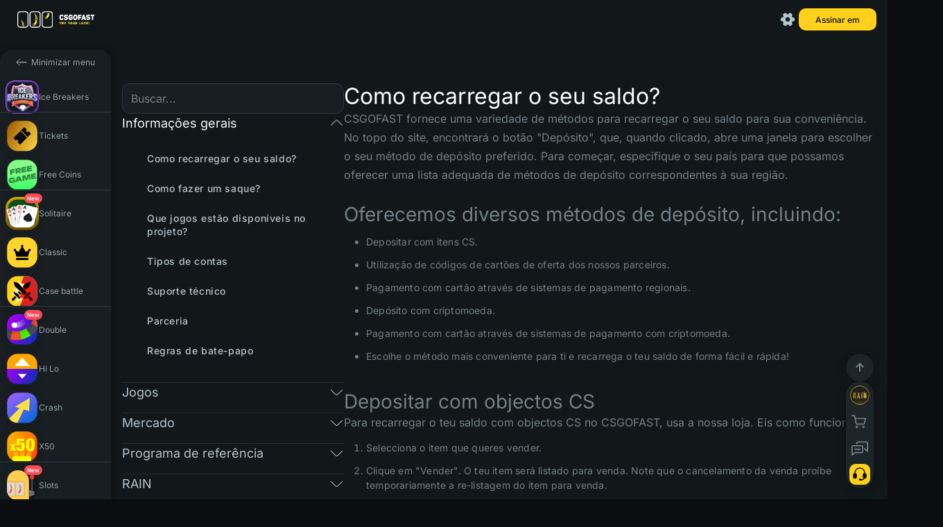

--- FILE ---
content_type: text/html; charset=utf-8
request_url: https://cs2gofast.com/pt/faq/general_info
body_size: 94146
content:
<!DOCTYPE html><html class="custom-scroll" lang="pt" data-beasties-container><head>
    <meta charset="utf-8">
    <title>Como recarregar o seu saldo? | F.A.Q | CSGOFAST</title>
    <base href="/">
    <meta name="viewport" content="width=device-width, initial-scale=1.0, maximum-scale=1.0,user-scalable=0">
    <meta name="google-site-verification" content="8ASw5bDxtkox0Kk-orb6NRCCcYZt4mXsrJbLjX9Tpmk">
    <meta name="ahrefs-site-verification" content="83f6f19719c1d9f2c093e2878e615b395e4393acc44c242ba3b938998730ae23">
    <meta name="wot-verification" content="3645d51ff97f6d86b40d">
    <meta name="theme-color" content="#121a1e">
    <meta name="theme-color" content="#121a1e" media="(prefers-color-scheme: light)">
    <meta name="theme-color" content="#121a1e" media="(prefers-color-scheme: dark)">
    <link type="image/x-icon" rel="shortcut icon" href="./favicon.ico">

    <!-- additional desktop icons -->
    <link type="image/x-icon" sizes="16x16" rel="icon" href="/assets/img/favicons/favicon-16x16.ico">
    <link type="image/x-icon" sizes="32x32" rel="icon" href="/assets/img/favicons/favicon-32x32.ico">
    <link type="image/x-icon" sizes="96x96" rel="icon" href="/assets/img/favicons/favicon-96x96.ico">
    <link type="image/x-icon" sizes="120x120" rel="icon" href="/assets/img/favicons/favicon-120x120.ico">

    <!--  Android -->
    <link type="image/x-icon" sizes="72x72" rel="icon" href="/assets/img/favicons/android-icon-72x72.ico">
    <link type="image/x-icon" sizes="96x96" rel="icon" href="/assets/img/favicons/android-icon-96x96.ico">
    <link type="image/x-icon" sizes="144x144" rel="icon" href="/assets/img/favicons/android-icon-144x144.ico">
    <link type="image/x-icon" sizes="192x192" rel="icon" href="/assets/img/favicons/android-icon-192x192.ico">
    <link type="image/x-icon" sizes="512x512" rel="icon" href="/assets/img/favicons/android-icon-512x512.ico">
    <link rel="manifest" href="./manifest.webmanifest.json">

    <!-- iOS (Apple) -->
    <link type="image/x-icon" sizes="57x57" rel="apple-touch-icon" href="/assets/img/favicons/apple-touch-icon-57x57.ico">
    <link type="image/x-icon" sizes="60x60" rel="apple-touch-icon" href="/assets/img/favicons/apple-touch-icon-60x60.ico">
    <link type="image/x-icon" sizes="72x72" rel="apple-touch-icon" href="/assets/img/favicons/apple-touch-icon-72x72.ico">
    <link type="image/x-icon" sizes="76x76" rel="apple-touch-icon" href="/assets/img/favicons/apple-touch-icon-76x76.ico">
    <link type="image/x-icon" sizes="114x114" rel="apple-touch-icon" href="/assets/img/favicons/apple-touch-icon-114x114.ico">
    <link type="image/x-icon" sizes="120x120" rel="apple-touch-icon" href="/assets/img/favicons/apple-touch-icon-120x120.ico">
    <link type="image/x-icon" sizes="144x144" rel="apple-touch-icon" href="/assets/img/favicons/apple-touch-icon-144x144.ico">
    <link type="image/x-icon" sizes="152x152" rel="apple-touch-icon" href="/assets/img/favicons/apple-touch-icon-152x152.ico">
    <link type="image/x-icon" sizes="180x180" rel="apple-touch-icon" href="/assets/img/favicons/apple-touch-icon-180x180.ico">

    <!--  MacOS (Apple) -->
    <link color="#e52037" rel="mask-icon" href="/assets/img/favicons/safari-pinned-tab.svg">

    <!--  Windows -->
    <meta name="msapplication-TileColor" content="#2b5797">
    <meta name="msapplication-TileImage" content="/assets/img/favicons/mstile-144x144.ico">
    <meta name="msapplication-square70x70logo" content="/assets/img/favicons/mstile-70x70.ico">
    <meta name="msapplication-square150x150logo" content="/assets/img/favicons/mstile-150x150.ico">
    <meta name="msapplication-wide310x150logo" content="/assets/img/favicons/mstile-310x310.ico">
    <meta name="msapplication-square310x310logo" content="/assets/img/favicons/mstile-310x150.ico">
    <meta name="application-name" content="My Application">
    <meta name="msapplication-config" content="./browserconfig.xml">

    <!-- og/twitter meta tags -->
    <meta name="og:type" content="website">
    <meta name="og:image:width" content="1200">
    <meta name="og:image:height" content="630">
    <meta name="og:image:type" content="image/jpg">
    <meta name="twitter:card" content="summary_large_image">
    <meta name="theme-color" content="#121a1e">

    <link rel="preconnect" href="https://fonts.googleapis.com">
    <link rel="preconnect" href="https://fonts.gstatic.com" crossorigin>
    <style>@font-face{font-family:'Inter';font-style:normal;font-weight:100;font-display:swap;src:url(https://fonts.gstatic.com/s/inter/v20/UcC73FwrK3iLTeHuS_nVMrMxCp50SjIa2JL7SUc.woff2) format('woff2');unicode-range:U+0460-052F, U+1C80-1C8A, U+20B4, U+2DE0-2DFF, U+A640-A69F, U+FE2E-FE2F;}@font-face{font-family:'Inter';font-style:normal;font-weight:100;font-display:swap;src:url(https://fonts.gstatic.com/s/inter/v20/UcC73FwrK3iLTeHuS_nVMrMxCp50SjIa0ZL7SUc.woff2) format('woff2');unicode-range:U+0301, U+0400-045F, U+0490-0491, U+04B0-04B1, U+2116;}@font-face{font-family:'Inter';font-style:normal;font-weight:100;font-display:swap;src:url(https://fonts.gstatic.com/s/inter/v20/UcC73FwrK3iLTeHuS_nVMrMxCp50SjIa2ZL7SUc.woff2) format('woff2');unicode-range:U+1F00-1FFF;}@font-face{font-family:'Inter';font-style:normal;font-weight:100;font-display:swap;src:url(https://fonts.gstatic.com/s/inter/v20/UcC73FwrK3iLTeHuS_nVMrMxCp50SjIa1pL7SUc.woff2) format('woff2');unicode-range:U+0370-0377, U+037A-037F, U+0384-038A, U+038C, U+038E-03A1, U+03A3-03FF;}@font-face{font-family:'Inter';font-style:normal;font-weight:100;font-display:swap;src:url(https://fonts.gstatic.com/s/inter/v20/UcC73FwrK3iLTeHuS_nVMrMxCp50SjIa2pL7SUc.woff2) format('woff2');unicode-range:U+0102-0103, U+0110-0111, U+0128-0129, U+0168-0169, U+01A0-01A1, U+01AF-01B0, U+0300-0301, U+0303-0304, U+0308-0309, U+0323, U+0329, U+1EA0-1EF9, U+20AB;}@font-face{font-family:'Inter';font-style:normal;font-weight:100;font-display:swap;src:url(https://fonts.gstatic.com/s/inter/v20/UcC73FwrK3iLTeHuS_nVMrMxCp50SjIa25L7SUc.woff2) format('woff2');unicode-range:U+0100-02BA, U+02BD-02C5, U+02C7-02CC, U+02CE-02D7, U+02DD-02FF, U+0304, U+0308, U+0329, U+1D00-1DBF, U+1E00-1E9F, U+1EF2-1EFF, U+2020, U+20A0-20AB, U+20AD-20C0, U+2113, U+2C60-2C7F, U+A720-A7FF;}@font-face{font-family:'Inter';font-style:normal;font-weight:100;font-display:swap;src:url(https://fonts.gstatic.com/s/inter/v20/UcC73FwrK3iLTeHuS_nVMrMxCp50SjIa1ZL7.woff2) format('woff2');unicode-range:U+0000-00FF, U+0131, U+0152-0153, U+02BB-02BC, U+02C6, U+02DA, U+02DC, U+0304, U+0308, U+0329, U+2000-206F, U+20AC, U+2122, U+2191, U+2193, U+2212, U+2215, U+FEFF, U+FFFD;}@font-face{font-family:'Inter';font-style:normal;font-weight:200;font-display:swap;src:url(https://fonts.gstatic.com/s/inter/v20/UcC73FwrK3iLTeHuS_nVMrMxCp50SjIa2JL7SUc.woff2) format('woff2');unicode-range:U+0460-052F, U+1C80-1C8A, U+20B4, U+2DE0-2DFF, U+A640-A69F, U+FE2E-FE2F;}@font-face{font-family:'Inter';font-style:normal;font-weight:200;font-display:swap;src:url(https://fonts.gstatic.com/s/inter/v20/UcC73FwrK3iLTeHuS_nVMrMxCp50SjIa0ZL7SUc.woff2) format('woff2');unicode-range:U+0301, U+0400-045F, U+0490-0491, U+04B0-04B1, U+2116;}@font-face{font-family:'Inter';font-style:normal;font-weight:200;font-display:swap;src:url(https://fonts.gstatic.com/s/inter/v20/UcC73FwrK3iLTeHuS_nVMrMxCp50SjIa2ZL7SUc.woff2) format('woff2');unicode-range:U+1F00-1FFF;}@font-face{font-family:'Inter';font-style:normal;font-weight:200;font-display:swap;src:url(https://fonts.gstatic.com/s/inter/v20/UcC73FwrK3iLTeHuS_nVMrMxCp50SjIa1pL7SUc.woff2) format('woff2');unicode-range:U+0370-0377, U+037A-037F, U+0384-038A, U+038C, U+038E-03A1, U+03A3-03FF;}@font-face{font-family:'Inter';font-style:normal;font-weight:200;font-display:swap;src:url(https://fonts.gstatic.com/s/inter/v20/UcC73FwrK3iLTeHuS_nVMrMxCp50SjIa2pL7SUc.woff2) format('woff2');unicode-range:U+0102-0103, U+0110-0111, U+0128-0129, U+0168-0169, U+01A0-01A1, U+01AF-01B0, U+0300-0301, U+0303-0304, U+0308-0309, U+0323, U+0329, U+1EA0-1EF9, U+20AB;}@font-face{font-family:'Inter';font-style:normal;font-weight:200;font-display:swap;src:url(https://fonts.gstatic.com/s/inter/v20/UcC73FwrK3iLTeHuS_nVMrMxCp50SjIa25L7SUc.woff2) format('woff2');unicode-range:U+0100-02BA, U+02BD-02C5, U+02C7-02CC, U+02CE-02D7, U+02DD-02FF, U+0304, U+0308, U+0329, U+1D00-1DBF, U+1E00-1E9F, U+1EF2-1EFF, U+2020, U+20A0-20AB, U+20AD-20C0, U+2113, U+2C60-2C7F, U+A720-A7FF;}@font-face{font-family:'Inter';font-style:normal;font-weight:200;font-display:swap;src:url(https://fonts.gstatic.com/s/inter/v20/UcC73FwrK3iLTeHuS_nVMrMxCp50SjIa1ZL7.woff2) format('woff2');unicode-range:U+0000-00FF, U+0131, U+0152-0153, U+02BB-02BC, U+02C6, U+02DA, U+02DC, U+0304, U+0308, U+0329, U+2000-206F, U+20AC, U+2122, U+2191, U+2193, U+2212, U+2215, U+FEFF, U+FFFD;}@font-face{font-family:'Inter';font-style:normal;font-weight:300;font-display:swap;src:url(https://fonts.gstatic.com/s/inter/v20/UcC73FwrK3iLTeHuS_nVMrMxCp50SjIa2JL7SUc.woff2) format('woff2');unicode-range:U+0460-052F, U+1C80-1C8A, U+20B4, U+2DE0-2DFF, U+A640-A69F, U+FE2E-FE2F;}@font-face{font-family:'Inter';font-style:normal;font-weight:300;font-display:swap;src:url(https://fonts.gstatic.com/s/inter/v20/UcC73FwrK3iLTeHuS_nVMrMxCp50SjIa0ZL7SUc.woff2) format('woff2');unicode-range:U+0301, U+0400-045F, U+0490-0491, U+04B0-04B1, U+2116;}@font-face{font-family:'Inter';font-style:normal;font-weight:300;font-display:swap;src:url(https://fonts.gstatic.com/s/inter/v20/UcC73FwrK3iLTeHuS_nVMrMxCp50SjIa2ZL7SUc.woff2) format('woff2');unicode-range:U+1F00-1FFF;}@font-face{font-family:'Inter';font-style:normal;font-weight:300;font-display:swap;src:url(https://fonts.gstatic.com/s/inter/v20/UcC73FwrK3iLTeHuS_nVMrMxCp50SjIa1pL7SUc.woff2) format('woff2');unicode-range:U+0370-0377, U+037A-037F, U+0384-038A, U+038C, U+038E-03A1, U+03A3-03FF;}@font-face{font-family:'Inter';font-style:normal;font-weight:300;font-display:swap;src:url(https://fonts.gstatic.com/s/inter/v20/UcC73FwrK3iLTeHuS_nVMrMxCp50SjIa2pL7SUc.woff2) format('woff2');unicode-range:U+0102-0103, U+0110-0111, U+0128-0129, U+0168-0169, U+01A0-01A1, U+01AF-01B0, U+0300-0301, U+0303-0304, U+0308-0309, U+0323, U+0329, U+1EA0-1EF9, U+20AB;}@font-face{font-family:'Inter';font-style:normal;font-weight:300;font-display:swap;src:url(https://fonts.gstatic.com/s/inter/v20/UcC73FwrK3iLTeHuS_nVMrMxCp50SjIa25L7SUc.woff2) format('woff2');unicode-range:U+0100-02BA, U+02BD-02C5, U+02C7-02CC, U+02CE-02D7, U+02DD-02FF, U+0304, U+0308, U+0329, U+1D00-1DBF, U+1E00-1E9F, U+1EF2-1EFF, U+2020, U+20A0-20AB, U+20AD-20C0, U+2113, U+2C60-2C7F, U+A720-A7FF;}@font-face{font-family:'Inter';font-style:normal;font-weight:300;font-display:swap;src:url(https://fonts.gstatic.com/s/inter/v20/UcC73FwrK3iLTeHuS_nVMrMxCp50SjIa1ZL7.woff2) format('woff2');unicode-range:U+0000-00FF, U+0131, U+0152-0153, U+02BB-02BC, U+02C6, U+02DA, U+02DC, U+0304, U+0308, U+0329, U+2000-206F, U+20AC, U+2122, U+2191, U+2193, U+2212, U+2215, U+FEFF, U+FFFD;}@font-face{font-family:'Inter';font-style:normal;font-weight:400;font-display:swap;src:url(https://fonts.gstatic.com/s/inter/v20/UcC73FwrK3iLTeHuS_nVMrMxCp50SjIa2JL7SUc.woff2) format('woff2');unicode-range:U+0460-052F, U+1C80-1C8A, U+20B4, U+2DE0-2DFF, U+A640-A69F, U+FE2E-FE2F;}@font-face{font-family:'Inter';font-style:normal;font-weight:400;font-display:swap;src:url(https://fonts.gstatic.com/s/inter/v20/UcC73FwrK3iLTeHuS_nVMrMxCp50SjIa0ZL7SUc.woff2) format('woff2');unicode-range:U+0301, U+0400-045F, U+0490-0491, U+04B0-04B1, U+2116;}@font-face{font-family:'Inter';font-style:normal;font-weight:400;font-display:swap;src:url(https://fonts.gstatic.com/s/inter/v20/UcC73FwrK3iLTeHuS_nVMrMxCp50SjIa2ZL7SUc.woff2) format('woff2');unicode-range:U+1F00-1FFF;}@font-face{font-family:'Inter';font-style:normal;font-weight:400;font-display:swap;src:url(https://fonts.gstatic.com/s/inter/v20/UcC73FwrK3iLTeHuS_nVMrMxCp50SjIa1pL7SUc.woff2) format('woff2');unicode-range:U+0370-0377, U+037A-037F, U+0384-038A, U+038C, U+038E-03A1, U+03A3-03FF;}@font-face{font-family:'Inter';font-style:normal;font-weight:400;font-display:swap;src:url(https://fonts.gstatic.com/s/inter/v20/UcC73FwrK3iLTeHuS_nVMrMxCp50SjIa2pL7SUc.woff2) format('woff2');unicode-range:U+0102-0103, U+0110-0111, U+0128-0129, U+0168-0169, U+01A0-01A1, U+01AF-01B0, U+0300-0301, U+0303-0304, U+0308-0309, U+0323, U+0329, U+1EA0-1EF9, U+20AB;}@font-face{font-family:'Inter';font-style:normal;font-weight:400;font-display:swap;src:url(https://fonts.gstatic.com/s/inter/v20/UcC73FwrK3iLTeHuS_nVMrMxCp50SjIa25L7SUc.woff2) format('woff2');unicode-range:U+0100-02BA, U+02BD-02C5, U+02C7-02CC, U+02CE-02D7, U+02DD-02FF, U+0304, U+0308, U+0329, U+1D00-1DBF, U+1E00-1E9F, U+1EF2-1EFF, U+2020, U+20A0-20AB, U+20AD-20C0, U+2113, U+2C60-2C7F, U+A720-A7FF;}@font-face{font-family:'Inter';font-style:normal;font-weight:400;font-display:swap;src:url(https://fonts.gstatic.com/s/inter/v20/UcC73FwrK3iLTeHuS_nVMrMxCp50SjIa1ZL7.woff2) format('woff2');unicode-range:U+0000-00FF, U+0131, U+0152-0153, U+02BB-02BC, U+02C6, U+02DA, U+02DC, U+0304, U+0308, U+0329, U+2000-206F, U+20AC, U+2122, U+2191, U+2193, U+2212, U+2215, U+FEFF, U+FFFD;}@font-face{font-family:'Inter';font-style:normal;font-weight:500;font-display:swap;src:url(https://fonts.gstatic.com/s/inter/v20/UcC73FwrK3iLTeHuS_nVMrMxCp50SjIa2JL7SUc.woff2) format('woff2');unicode-range:U+0460-052F, U+1C80-1C8A, U+20B4, U+2DE0-2DFF, U+A640-A69F, U+FE2E-FE2F;}@font-face{font-family:'Inter';font-style:normal;font-weight:500;font-display:swap;src:url(https://fonts.gstatic.com/s/inter/v20/UcC73FwrK3iLTeHuS_nVMrMxCp50SjIa0ZL7SUc.woff2) format('woff2');unicode-range:U+0301, U+0400-045F, U+0490-0491, U+04B0-04B1, U+2116;}@font-face{font-family:'Inter';font-style:normal;font-weight:500;font-display:swap;src:url(https://fonts.gstatic.com/s/inter/v20/UcC73FwrK3iLTeHuS_nVMrMxCp50SjIa2ZL7SUc.woff2) format('woff2');unicode-range:U+1F00-1FFF;}@font-face{font-family:'Inter';font-style:normal;font-weight:500;font-display:swap;src:url(https://fonts.gstatic.com/s/inter/v20/UcC73FwrK3iLTeHuS_nVMrMxCp50SjIa1pL7SUc.woff2) format('woff2');unicode-range:U+0370-0377, U+037A-037F, U+0384-038A, U+038C, U+038E-03A1, U+03A3-03FF;}@font-face{font-family:'Inter';font-style:normal;font-weight:500;font-display:swap;src:url(https://fonts.gstatic.com/s/inter/v20/UcC73FwrK3iLTeHuS_nVMrMxCp50SjIa2pL7SUc.woff2) format('woff2');unicode-range:U+0102-0103, U+0110-0111, U+0128-0129, U+0168-0169, U+01A0-01A1, U+01AF-01B0, U+0300-0301, U+0303-0304, U+0308-0309, U+0323, U+0329, U+1EA0-1EF9, U+20AB;}@font-face{font-family:'Inter';font-style:normal;font-weight:500;font-display:swap;src:url(https://fonts.gstatic.com/s/inter/v20/UcC73FwrK3iLTeHuS_nVMrMxCp50SjIa25L7SUc.woff2) format('woff2');unicode-range:U+0100-02BA, U+02BD-02C5, U+02C7-02CC, U+02CE-02D7, U+02DD-02FF, U+0304, U+0308, U+0329, U+1D00-1DBF, U+1E00-1E9F, U+1EF2-1EFF, U+2020, U+20A0-20AB, U+20AD-20C0, U+2113, U+2C60-2C7F, U+A720-A7FF;}@font-face{font-family:'Inter';font-style:normal;font-weight:500;font-display:swap;src:url(https://fonts.gstatic.com/s/inter/v20/UcC73FwrK3iLTeHuS_nVMrMxCp50SjIa1ZL7.woff2) format('woff2');unicode-range:U+0000-00FF, U+0131, U+0152-0153, U+02BB-02BC, U+02C6, U+02DA, U+02DC, U+0304, U+0308, U+0329, U+2000-206F, U+20AC, U+2122, U+2191, U+2193, U+2212, U+2215, U+FEFF, U+FFFD;}@font-face{font-family:'Inter';font-style:normal;font-weight:600;font-display:swap;src:url(https://fonts.gstatic.com/s/inter/v20/UcC73FwrK3iLTeHuS_nVMrMxCp50SjIa2JL7SUc.woff2) format('woff2');unicode-range:U+0460-052F, U+1C80-1C8A, U+20B4, U+2DE0-2DFF, U+A640-A69F, U+FE2E-FE2F;}@font-face{font-family:'Inter';font-style:normal;font-weight:600;font-display:swap;src:url(https://fonts.gstatic.com/s/inter/v20/UcC73FwrK3iLTeHuS_nVMrMxCp50SjIa0ZL7SUc.woff2) format('woff2');unicode-range:U+0301, U+0400-045F, U+0490-0491, U+04B0-04B1, U+2116;}@font-face{font-family:'Inter';font-style:normal;font-weight:600;font-display:swap;src:url(https://fonts.gstatic.com/s/inter/v20/UcC73FwrK3iLTeHuS_nVMrMxCp50SjIa2ZL7SUc.woff2) format('woff2');unicode-range:U+1F00-1FFF;}@font-face{font-family:'Inter';font-style:normal;font-weight:600;font-display:swap;src:url(https://fonts.gstatic.com/s/inter/v20/UcC73FwrK3iLTeHuS_nVMrMxCp50SjIa1pL7SUc.woff2) format('woff2');unicode-range:U+0370-0377, U+037A-037F, U+0384-038A, U+038C, U+038E-03A1, U+03A3-03FF;}@font-face{font-family:'Inter';font-style:normal;font-weight:600;font-display:swap;src:url(https://fonts.gstatic.com/s/inter/v20/UcC73FwrK3iLTeHuS_nVMrMxCp50SjIa2pL7SUc.woff2) format('woff2');unicode-range:U+0102-0103, U+0110-0111, U+0128-0129, U+0168-0169, U+01A0-01A1, U+01AF-01B0, U+0300-0301, U+0303-0304, U+0308-0309, U+0323, U+0329, U+1EA0-1EF9, U+20AB;}@font-face{font-family:'Inter';font-style:normal;font-weight:600;font-display:swap;src:url(https://fonts.gstatic.com/s/inter/v20/UcC73FwrK3iLTeHuS_nVMrMxCp50SjIa25L7SUc.woff2) format('woff2');unicode-range:U+0100-02BA, U+02BD-02C5, U+02C7-02CC, U+02CE-02D7, U+02DD-02FF, U+0304, U+0308, U+0329, U+1D00-1DBF, U+1E00-1E9F, U+1EF2-1EFF, U+2020, U+20A0-20AB, U+20AD-20C0, U+2113, U+2C60-2C7F, U+A720-A7FF;}@font-face{font-family:'Inter';font-style:normal;font-weight:600;font-display:swap;src:url(https://fonts.gstatic.com/s/inter/v20/UcC73FwrK3iLTeHuS_nVMrMxCp50SjIa1ZL7.woff2) format('woff2');unicode-range:U+0000-00FF, U+0131, U+0152-0153, U+02BB-02BC, U+02C6, U+02DA, U+02DC, U+0304, U+0308, U+0329, U+2000-206F, U+20AC, U+2122, U+2191, U+2193, U+2212, U+2215, U+FEFF, U+FFFD;}@font-face{font-family:'Inter';font-style:normal;font-weight:700;font-display:swap;src:url(https://fonts.gstatic.com/s/inter/v20/UcC73FwrK3iLTeHuS_nVMrMxCp50SjIa2JL7SUc.woff2) format('woff2');unicode-range:U+0460-052F, U+1C80-1C8A, U+20B4, U+2DE0-2DFF, U+A640-A69F, U+FE2E-FE2F;}@font-face{font-family:'Inter';font-style:normal;font-weight:700;font-display:swap;src:url(https://fonts.gstatic.com/s/inter/v20/UcC73FwrK3iLTeHuS_nVMrMxCp50SjIa0ZL7SUc.woff2) format('woff2');unicode-range:U+0301, U+0400-045F, U+0490-0491, U+04B0-04B1, U+2116;}@font-face{font-family:'Inter';font-style:normal;font-weight:700;font-display:swap;src:url(https://fonts.gstatic.com/s/inter/v20/UcC73FwrK3iLTeHuS_nVMrMxCp50SjIa2ZL7SUc.woff2) format('woff2');unicode-range:U+1F00-1FFF;}@font-face{font-family:'Inter';font-style:normal;font-weight:700;font-display:swap;src:url(https://fonts.gstatic.com/s/inter/v20/UcC73FwrK3iLTeHuS_nVMrMxCp50SjIa1pL7SUc.woff2) format('woff2');unicode-range:U+0370-0377, U+037A-037F, U+0384-038A, U+038C, U+038E-03A1, U+03A3-03FF;}@font-face{font-family:'Inter';font-style:normal;font-weight:700;font-display:swap;src:url(https://fonts.gstatic.com/s/inter/v20/UcC73FwrK3iLTeHuS_nVMrMxCp50SjIa2pL7SUc.woff2) format('woff2');unicode-range:U+0102-0103, U+0110-0111, U+0128-0129, U+0168-0169, U+01A0-01A1, U+01AF-01B0, U+0300-0301, U+0303-0304, U+0308-0309, U+0323, U+0329, U+1EA0-1EF9, U+20AB;}@font-face{font-family:'Inter';font-style:normal;font-weight:700;font-display:swap;src:url(https://fonts.gstatic.com/s/inter/v20/UcC73FwrK3iLTeHuS_nVMrMxCp50SjIa25L7SUc.woff2) format('woff2');unicode-range:U+0100-02BA, U+02BD-02C5, U+02C7-02CC, U+02CE-02D7, U+02DD-02FF, U+0304, U+0308, U+0329, U+1D00-1DBF, U+1E00-1E9F, U+1EF2-1EFF, U+2020, U+20A0-20AB, U+20AD-20C0, U+2113, U+2C60-2C7F, U+A720-A7FF;}@font-face{font-family:'Inter';font-style:normal;font-weight:700;font-display:swap;src:url(https://fonts.gstatic.com/s/inter/v20/UcC73FwrK3iLTeHuS_nVMrMxCp50SjIa1ZL7.woff2) format('woff2');unicode-range:U+0000-00FF, U+0131, U+0152-0153, U+02BB-02BC, U+02C6, U+02DA, U+02DC, U+0304, U+0308, U+0329, U+2000-206F, U+20AC, U+2122, U+2191, U+2193, U+2212, U+2215, U+FEFF, U+FFFD;}@font-face{font-family:'Inter';font-style:normal;font-weight:800;font-display:swap;src:url(https://fonts.gstatic.com/s/inter/v20/UcC73FwrK3iLTeHuS_nVMrMxCp50SjIa2JL7SUc.woff2) format('woff2');unicode-range:U+0460-052F, U+1C80-1C8A, U+20B4, U+2DE0-2DFF, U+A640-A69F, U+FE2E-FE2F;}@font-face{font-family:'Inter';font-style:normal;font-weight:800;font-display:swap;src:url(https://fonts.gstatic.com/s/inter/v20/UcC73FwrK3iLTeHuS_nVMrMxCp50SjIa0ZL7SUc.woff2) format('woff2');unicode-range:U+0301, U+0400-045F, U+0490-0491, U+04B0-04B1, U+2116;}@font-face{font-family:'Inter';font-style:normal;font-weight:800;font-display:swap;src:url(https://fonts.gstatic.com/s/inter/v20/UcC73FwrK3iLTeHuS_nVMrMxCp50SjIa2ZL7SUc.woff2) format('woff2');unicode-range:U+1F00-1FFF;}@font-face{font-family:'Inter';font-style:normal;font-weight:800;font-display:swap;src:url(https://fonts.gstatic.com/s/inter/v20/UcC73FwrK3iLTeHuS_nVMrMxCp50SjIa1pL7SUc.woff2) format('woff2');unicode-range:U+0370-0377, U+037A-037F, U+0384-038A, U+038C, U+038E-03A1, U+03A3-03FF;}@font-face{font-family:'Inter';font-style:normal;font-weight:800;font-display:swap;src:url(https://fonts.gstatic.com/s/inter/v20/UcC73FwrK3iLTeHuS_nVMrMxCp50SjIa2pL7SUc.woff2) format('woff2');unicode-range:U+0102-0103, U+0110-0111, U+0128-0129, U+0168-0169, U+01A0-01A1, U+01AF-01B0, U+0300-0301, U+0303-0304, U+0308-0309, U+0323, U+0329, U+1EA0-1EF9, U+20AB;}@font-face{font-family:'Inter';font-style:normal;font-weight:800;font-display:swap;src:url(https://fonts.gstatic.com/s/inter/v20/UcC73FwrK3iLTeHuS_nVMrMxCp50SjIa25L7SUc.woff2) format('woff2');unicode-range:U+0100-02BA, U+02BD-02C5, U+02C7-02CC, U+02CE-02D7, U+02DD-02FF, U+0304, U+0308, U+0329, U+1D00-1DBF, U+1E00-1E9F, U+1EF2-1EFF, U+2020, U+20A0-20AB, U+20AD-20C0, U+2113, U+2C60-2C7F, U+A720-A7FF;}@font-face{font-family:'Inter';font-style:normal;font-weight:800;font-display:swap;src:url(https://fonts.gstatic.com/s/inter/v20/UcC73FwrK3iLTeHuS_nVMrMxCp50SjIa1ZL7.woff2) format('woff2');unicode-range:U+0000-00FF, U+0131, U+0152-0153, U+02BB-02BC, U+02C6, U+02DA, U+02DC, U+0304, U+0308, U+0329, U+2000-206F, U+20AC, U+2122, U+2191, U+2193, U+2212, U+2215, U+FEFF, U+FFFD;}@font-face{font-family:'Inter';font-style:normal;font-weight:900;font-display:swap;src:url(https://fonts.gstatic.com/s/inter/v20/UcC73FwrK3iLTeHuS_nVMrMxCp50SjIa2JL7SUc.woff2) format('woff2');unicode-range:U+0460-052F, U+1C80-1C8A, U+20B4, U+2DE0-2DFF, U+A640-A69F, U+FE2E-FE2F;}@font-face{font-family:'Inter';font-style:normal;font-weight:900;font-display:swap;src:url(https://fonts.gstatic.com/s/inter/v20/UcC73FwrK3iLTeHuS_nVMrMxCp50SjIa0ZL7SUc.woff2) format('woff2');unicode-range:U+0301, U+0400-045F, U+0490-0491, U+04B0-04B1, U+2116;}@font-face{font-family:'Inter';font-style:normal;font-weight:900;font-display:swap;src:url(https://fonts.gstatic.com/s/inter/v20/UcC73FwrK3iLTeHuS_nVMrMxCp50SjIa2ZL7SUc.woff2) format('woff2');unicode-range:U+1F00-1FFF;}@font-face{font-family:'Inter';font-style:normal;font-weight:900;font-display:swap;src:url(https://fonts.gstatic.com/s/inter/v20/UcC73FwrK3iLTeHuS_nVMrMxCp50SjIa1pL7SUc.woff2) format('woff2');unicode-range:U+0370-0377, U+037A-037F, U+0384-038A, U+038C, U+038E-03A1, U+03A3-03FF;}@font-face{font-family:'Inter';font-style:normal;font-weight:900;font-display:swap;src:url(https://fonts.gstatic.com/s/inter/v20/UcC73FwrK3iLTeHuS_nVMrMxCp50SjIa2pL7SUc.woff2) format('woff2');unicode-range:U+0102-0103, U+0110-0111, U+0128-0129, U+0168-0169, U+01A0-01A1, U+01AF-01B0, U+0300-0301, U+0303-0304, U+0308-0309, U+0323, U+0329, U+1EA0-1EF9, U+20AB;}@font-face{font-family:'Inter';font-style:normal;font-weight:900;font-display:swap;src:url(https://fonts.gstatic.com/s/inter/v20/UcC73FwrK3iLTeHuS_nVMrMxCp50SjIa25L7SUc.woff2) format('woff2');unicode-range:U+0100-02BA, U+02BD-02C5, U+02C7-02CC, U+02CE-02D7, U+02DD-02FF, U+0304, U+0308, U+0329, U+1D00-1DBF, U+1E00-1E9F, U+1EF2-1EFF, U+2020, U+20A0-20AB, U+20AD-20C0, U+2113, U+2C60-2C7F, U+A720-A7FF;}@font-face{font-family:'Inter';font-style:normal;font-weight:900;font-display:swap;src:url(https://fonts.gstatic.com/s/inter/v20/UcC73FwrK3iLTeHuS_nVMrMxCp50SjIa1ZL7.woff2) format('woff2');unicode-range:U+0000-00FF, U+0131, U+0152-0153, U+02BB-02BC, U+02C6, U+02DA, U+02DC, U+0304, U+0308, U+0329, U+2000-206F, U+20AC, U+2122, U+2191, U+2193, U+2212, U+2215, U+FEFF, U+FFFD;}@font-face{font-family:'PT Sans';font-style:italic;font-weight:400;font-display:swap;src:url(https://fonts.gstatic.com/s/ptsans/v18/jizYRExUiTo99u79D0e0ysmIEDQ.woff2) format('woff2');unicode-range:U+0460-052F, U+1C80-1C8A, U+20B4, U+2DE0-2DFF, U+A640-A69F, U+FE2E-FE2F;}@font-face{font-family:'PT Sans';font-style:italic;font-weight:400;font-display:swap;src:url(https://fonts.gstatic.com/s/ptsans/v18/jizYRExUiTo99u79D0e0w8mIEDQ.woff2) format('woff2');unicode-range:U+0301, U+0400-045F, U+0490-0491, U+04B0-04B1, U+2116;}@font-face{font-family:'PT Sans';font-style:italic;font-weight:400;font-display:swap;src:url(https://fonts.gstatic.com/s/ptsans/v18/jizYRExUiTo99u79D0e0ycmIEDQ.woff2) format('woff2');unicode-range:U+0100-02BA, U+02BD-02C5, U+02C7-02CC, U+02CE-02D7, U+02DD-02FF, U+0304, U+0308, U+0329, U+1D00-1DBF, U+1E00-1E9F, U+1EF2-1EFF, U+2020, U+20A0-20AB, U+20AD-20C0, U+2113, U+2C60-2C7F, U+A720-A7FF;}@font-face{font-family:'PT Sans';font-style:italic;font-weight:400;font-display:swap;src:url(https://fonts.gstatic.com/s/ptsans/v18/jizYRExUiTo99u79D0e0x8mI.woff2) format('woff2');unicode-range:U+0000-00FF, U+0131, U+0152-0153, U+02BB-02BC, U+02C6, U+02DA, U+02DC, U+0304, U+0308, U+0329, U+2000-206F, U+20AC, U+2122, U+2191, U+2193, U+2212, U+2215, U+FEFF, U+FFFD;}@font-face{font-family:'PT Sans';font-style:italic;font-weight:700;font-display:swap;src:url(https://fonts.gstatic.com/s/ptsans/v18/jizdRExUiTo99u79D0e8fOydIhUdwzM.woff2) format('woff2');unicode-range:U+0460-052F, U+1C80-1C8A, U+20B4, U+2DE0-2DFF, U+A640-A69F, U+FE2E-FE2F;}@font-face{font-family:'PT Sans';font-style:italic;font-weight:700;font-display:swap;src:url(https://fonts.gstatic.com/s/ptsans/v18/jizdRExUiTo99u79D0e8fOydKxUdwzM.woff2) format('woff2');unicode-range:U+0301, U+0400-045F, U+0490-0491, U+04B0-04B1, U+2116;}@font-face{font-family:'PT Sans';font-style:italic;font-weight:700;font-display:swap;src:url(https://fonts.gstatic.com/s/ptsans/v18/jizdRExUiTo99u79D0e8fOydIRUdwzM.woff2) format('woff2');unicode-range:U+0100-02BA, U+02BD-02C5, U+02C7-02CC, U+02CE-02D7, U+02DD-02FF, U+0304, U+0308, U+0329, U+1D00-1DBF, U+1E00-1E9F, U+1EF2-1EFF, U+2020, U+20A0-20AB, U+20AD-20C0, U+2113, U+2C60-2C7F, U+A720-A7FF;}@font-face{font-family:'PT Sans';font-style:italic;font-weight:700;font-display:swap;src:url(https://fonts.gstatic.com/s/ptsans/v18/jizdRExUiTo99u79D0e8fOydLxUd.woff2) format('woff2');unicode-range:U+0000-00FF, U+0131, U+0152-0153, U+02BB-02BC, U+02C6, U+02DA, U+02DC, U+0304, U+0308, U+0329, U+2000-206F, U+20AC, U+2122, U+2191, U+2193, U+2212, U+2215, U+FEFF, U+FFFD;}@font-face{font-family:'PT Sans';font-style:normal;font-weight:400;font-display:swap;src:url(https://fonts.gstatic.com/s/ptsans/v18/jizaRExUiTo99u79D0-ExdGM.woff2) format('woff2');unicode-range:U+0460-052F, U+1C80-1C8A, U+20B4, U+2DE0-2DFF, U+A640-A69F, U+FE2E-FE2F;}@font-face{font-family:'PT Sans';font-style:normal;font-weight:400;font-display:swap;src:url(https://fonts.gstatic.com/s/ptsans/v18/jizaRExUiTo99u79D0aExdGM.woff2) format('woff2');unicode-range:U+0301, U+0400-045F, U+0490-0491, U+04B0-04B1, U+2116;}@font-face{font-family:'PT Sans';font-style:normal;font-weight:400;font-display:swap;src:url(https://fonts.gstatic.com/s/ptsans/v18/jizaRExUiTo99u79D0yExdGM.woff2) format('woff2');unicode-range:U+0100-02BA, U+02BD-02C5, U+02C7-02CC, U+02CE-02D7, U+02DD-02FF, U+0304, U+0308, U+0329, U+1D00-1DBF, U+1E00-1E9F, U+1EF2-1EFF, U+2020, U+20A0-20AB, U+20AD-20C0, U+2113, U+2C60-2C7F, U+A720-A7FF;}@font-face{font-family:'PT Sans';font-style:normal;font-weight:400;font-display:swap;src:url(https://fonts.gstatic.com/s/ptsans/v18/jizaRExUiTo99u79D0KExQ.woff2) format('woff2');unicode-range:U+0000-00FF, U+0131, U+0152-0153, U+02BB-02BC, U+02C6, U+02DA, U+02DC, U+0304, U+0308, U+0329, U+2000-206F, U+20AC, U+2122, U+2191, U+2193, U+2212, U+2215, U+FEFF, U+FFFD;}@font-face{font-family:'PT Sans';font-style:normal;font-weight:700;font-display:swap;src:url(https://fonts.gstatic.com/s/ptsans/v18/jizfRExUiTo99u79B_mh0OOtLQ0Z.woff2) format('woff2');unicode-range:U+0460-052F, U+1C80-1C8A, U+20B4, U+2DE0-2DFF, U+A640-A69F, U+FE2E-FE2F;}@font-face{font-family:'PT Sans';font-style:normal;font-weight:700;font-display:swap;src:url(https://fonts.gstatic.com/s/ptsans/v18/jizfRExUiTo99u79B_mh0OqtLQ0Z.woff2) format('woff2');unicode-range:U+0301, U+0400-045F, U+0490-0491, U+04B0-04B1, U+2116;}@font-face{font-family:'PT Sans';font-style:normal;font-weight:700;font-display:swap;src:url(https://fonts.gstatic.com/s/ptsans/v18/jizfRExUiTo99u79B_mh0OCtLQ0Z.woff2) format('woff2');unicode-range:U+0100-02BA, U+02BD-02C5, U+02C7-02CC, U+02CE-02D7, U+02DD-02FF, U+0304, U+0308, U+0329, U+1D00-1DBF, U+1E00-1E9F, U+1EF2-1EFF, U+2020, U+20A0-20AB, U+20AD-20C0, U+2113, U+2C60-2C7F, U+A720-A7FF;}@font-face{font-family:'PT Sans';font-style:normal;font-weight:700;font-display:swap;src:url(https://fonts.gstatic.com/s/ptsans/v18/jizfRExUiTo99u79B_mh0O6tLQ.woff2) format('woff2');unicode-range:U+0000-00FF, U+0131, U+0152-0153, U+02BB-02BC, U+02C6, U+02DA, U+02DC, U+0304, U+0308, U+0329, U+2000-206F, U+20AC, U+2122, U+2191, U+2193, U+2212, U+2215, U+FEFF, U+FFFD;}@font-face{font-family:'Roboto';font-style:italic;font-weight:400;font-stretch:100%;font-display:swap;src:url(https://fonts.gstatic.com/s/roboto/v50/KFOKCnqEu92Fr1Mu53ZEC9_Vu3r1gIhOszmOClHrs6ljXfMMLoHQuAX-k2Qn.woff2) format('woff2');unicode-range:U+0460-052F, U+1C80-1C8A, U+20B4, U+2DE0-2DFF, U+A640-A69F, U+FE2E-FE2F;}@font-face{font-family:'Roboto';font-style:italic;font-weight:400;font-stretch:100%;font-display:swap;src:url(https://fonts.gstatic.com/s/roboto/v50/KFOKCnqEu92Fr1Mu53ZEC9_Vu3r1gIhOszmOClHrs6ljXfMMLoHQuAz-k2Qn.woff2) format('woff2');unicode-range:U+0301, U+0400-045F, U+0490-0491, U+04B0-04B1, U+2116;}@font-face{font-family:'Roboto';font-style:italic;font-weight:400;font-stretch:100%;font-display:swap;src:url(https://fonts.gstatic.com/s/roboto/v50/KFOKCnqEu92Fr1Mu53ZEC9_Vu3r1gIhOszmOClHrs6ljXfMMLoHQuAT-k2Qn.woff2) format('woff2');unicode-range:U+1F00-1FFF;}@font-face{font-family:'Roboto';font-style:italic;font-weight:400;font-stretch:100%;font-display:swap;src:url(https://fonts.gstatic.com/s/roboto/v50/KFOKCnqEu92Fr1Mu53ZEC9_Vu3r1gIhOszmOClHrs6ljXfMMLoHQuAv-k2Qn.woff2) format('woff2');unicode-range:U+0370-0377, U+037A-037F, U+0384-038A, U+038C, U+038E-03A1, U+03A3-03FF;}@font-face{font-family:'Roboto';font-style:italic;font-weight:400;font-stretch:100%;font-display:swap;src:url(https://fonts.gstatic.com/s/roboto/v50/KFOKCnqEu92Fr1Mu53ZEC9_Vu3r1gIhOszmOClHrs6ljXfMMLoHQuHT-k2Qn.woff2) format('woff2');unicode-range:U+0302-0303, U+0305, U+0307-0308, U+0310, U+0312, U+0315, U+031A, U+0326-0327, U+032C, U+032F-0330, U+0332-0333, U+0338, U+033A, U+0346, U+034D, U+0391-03A1, U+03A3-03A9, U+03B1-03C9, U+03D1, U+03D5-03D6, U+03F0-03F1, U+03F4-03F5, U+2016-2017, U+2034-2038, U+203C, U+2040, U+2043, U+2047, U+2050, U+2057, U+205F, U+2070-2071, U+2074-208E, U+2090-209C, U+20D0-20DC, U+20E1, U+20E5-20EF, U+2100-2112, U+2114-2115, U+2117-2121, U+2123-214F, U+2190, U+2192, U+2194-21AE, U+21B0-21E5, U+21F1-21F2, U+21F4-2211, U+2213-2214, U+2216-22FF, U+2308-230B, U+2310, U+2319, U+231C-2321, U+2336-237A, U+237C, U+2395, U+239B-23B7, U+23D0, U+23DC-23E1, U+2474-2475, U+25AF, U+25B3, U+25B7, U+25BD, U+25C1, U+25CA, U+25CC, U+25FB, U+266D-266F, U+27C0-27FF, U+2900-2AFF, U+2B0E-2B11, U+2B30-2B4C, U+2BFE, U+3030, U+FF5B, U+FF5D, U+1D400-1D7FF, U+1EE00-1EEFF;}@font-face{font-family:'Roboto';font-style:italic;font-weight:400;font-stretch:100%;font-display:swap;src:url(https://fonts.gstatic.com/s/roboto/v50/KFOKCnqEu92Fr1Mu53ZEC9_Vu3r1gIhOszmOClHrs6ljXfMMLoHQuGb-k2Qn.woff2) format('woff2');unicode-range:U+0001-000C, U+000E-001F, U+007F-009F, U+20DD-20E0, U+20E2-20E4, U+2150-218F, U+2190, U+2192, U+2194-2199, U+21AF, U+21E6-21F0, U+21F3, U+2218-2219, U+2299, U+22C4-22C6, U+2300-243F, U+2440-244A, U+2460-24FF, U+25A0-27BF, U+2800-28FF, U+2921-2922, U+2981, U+29BF, U+29EB, U+2B00-2BFF, U+4DC0-4DFF, U+FFF9-FFFB, U+10140-1018E, U+10190-1019C, U+101A0, U+101D0-101FD, U+102E0-102FB, U+10E60-10E7E, U+1D2C0-1D2D3, U+1D2E0-1D37F, U+1F000-1F0FF, U+1F100-1F1AD, U+1F1E6-1F1FF, U+1F30D-1F30F, U+1F315, U+1F31C, U+1F31E, U+1F320-1F32C, U+1F336, U+1F378, U+1F37D, U+1F382, U+1F393-1F39F, U+1F3A7-1F3A8, U+1F3AC-1F3AF, U+1F3C2, U+1F3C4-1F3C6, U+1F3CA-1F3CE, U+1F3D4-1F3E0, U+1F3ED, U+1F3F1-1F3F3, U+1F3F5-1F3F7, U+1F408, U+1F415, U+1F41F, U+1F426, U+1F43F, U+1F441-1F442, U+1F444, U+1F446-1F449, U+1F44C-1F44E, U+1F453, U+1F46A, U+1F47D, U+1F4A3, U+1F4B0, U+1F4B3, U+1F4B9, U+1F4BB, U+1F4BF, U+1F4C8-1F4CB, U+1F4D6, U+1F4DA, U+1F4DF, U+1F4E3-1F4E6, U+1F4EA-1F4ED, U+1F4F7, U+1F4F9-1F4FB, U+1F4FD-1F4FE, U+1F503, U+1F507-1F50B, U+1F50D, U+1F512-1F513, U+1F53E-1F54A, U+1F54F-1F5FA, U+1F610, U+1F650-1F67F, U+1F687, U+1F68D, U+1F691, U+1F694, U+1F698, U+1F6AD, U+1F6B2, U+1F6B9-1F6BA, U+1F6BC, U+1F6C6-1F6CF, U+1F6D3-1F6D7, U+1F6E0-1F6EA, U+1F6F0-1F6F3, U+1F6F7-1F6FC, U+1F700-1F7FF, U+1F800-1F80B, U+1F810-1F847, U+1F850-1F859, U+1F860-1F887, U+1F890-1F8AD, U+1F8B0-1F8BB, U+1F8C0-1F8C1, U+1F900-1F90B, U+1F93B, U+1F946, U+1F984, U+1F996, U+1F9E9, U+1FA00-1FA6F, U+1FA70-1FA7C, U+1FA80-1FA89, U+1FA8F-1FAC6, U+1FACE-1FADC, U+1FADF-1FAE9, U+1FAF0-1FAF8, U+1FB00-1FBFF;}@font-face{font-family:'Roboto';font-style:italic;font-weight:400;font-stretch:100%;font-display:swap;src:url(https://fonts.gstatic.com/s/roboto/v50/KFOKCnqEu92Fr1Mu53ZEC9_Vu3r1gIhOszmOClHrs6ljXfMMLoHQuAf-k2Qn.woff2) format('woff2');unicode-range:U+0102-0103, U+0110-0111, U+0128-0129, U+0168-0169, U+01A0-01A1, U+01AF-01B0, U+0300-0301, U+0303-0304, U+0308-0309, U+0323, U+0329, U+1EA0-1EF9, U+20AB;}@font-face{font-family:'Roboto';font-style:italic;font-weight:400;font-stretch:100%;font-display:swap;src:url(https://fonts.gstatic.com/s/roboto/v50/KFOKCnqEu92Fr1Mu53ZEC9_Vu3r1gIhOszmOClHrs6ljXfMMLoHQuAb-k2Qn.woff2) format('woff2');unicode-range:U+0100-02BA, U+02BD-02C5, U+02C7-02CC, U+02CE-02D7, U+02DD-02FF, U+0304, U+0308, U+0329, U+1D00-1DBF, U+1E00-1E9F, U+1EF2-1EFF, U+2020, U+20A0-20AB, U+20AD-20C0, U+2113, U+2C60-2C7F, U+A720-A7FF;}@font-face{font-family:'Roboto';font-style:italic;font-weight:400;font-stretch:100%;font-display:swap;src:url(https://fonts.gstatic.com/s/roboto/v50/KFOKCnqEu92Fr1Mu53ZEC9_Vu3r1gIhOszmOClHrs6ljXfMMLoHQuAj-kw.woff2) format('woff2');unicode-range:U+0000-00FF, U+0131, U+0152-0153, U+02BB-02BC, U+02C6, U+02DA, U+02DC, U+0304, U+0308, U+0329, U+2000-206F, U+20AC, U+2122, U+2191, U+2193, U+2212, U+2215, U+FEFF, U+FFFD;}@font-face{font-family:'Roboto';font-style:normal;font-weight:300;font-stretch:100%;font-display:swap;src:url(https://fonts.gstatic.com/s/roboto/v50/KFO7CnqEu92Fr1ME7kSn66aGLdTylUAMa3GUBGEe.woff2) format('woff2');unicode-range:U+0460-052F, U+1C80-1C8A, U+20B4, U+2DE0-2DFF, U+A640-A69F, U+FE2E-FE2F;}@font-face{font-family:'Roboto';font-style:normal;font-weight:300;font-stretch:100%;font-display:swap;src:url(https://fonts.gstatic.com/s/roboto/v50/KFO7CnqEu92Fr1ME7kSn66aGLdTylUAMa3iUBGEe.woff2) format('woff2');unicode-range:U+0301, U+0400-045F, U+0490-0491, U+04B0-04B1, U+2116;}@font-face{font-family:'Roboto';font-style:normal;font-weight:300;font-stretch:100%;font-display:swap;src:url(https://fonts.gstatic.com/s/roboto/v50/KFO7CnqEu92Fr1ME7kSn66aGLdTylUAMa3CUBGEe.woff2) format('woff2');unicode-range:U+1F00-1FFF;}@font-face{font-family:'Roboto';font-style:normal;font-weight:300;font-stretch:100%;font-display:swap;src:url(https://fonts.gstatic.com/s/roboto/v50/KFO7CnqEu92Fr1ME7kSn66aGLdTylUAMa3-UBGEe.woff2) format('woff2');unicode-range:U+0370-0377, U+037A-037F, U+0384-038A, U+038C, U+038E-03A1, U+03A3-03FF;}@font-face{font-family:'Roboto';font-style:normal;font-weight:300;font-stretch:100%;font-display:swap;src:url(https://fonts.gstatic.com/s/roboto/v50/KFO7CnqEu92Fr1ME7kSn66aGLdTylUAMawCUBGEe.woff2) format('woff2');unicode-range:U+0302-0303, U+0305, U+0307-0308, U+0310, U+0312, U+0315, U+031A, U+0326-0327, U+032C, U+032F-0330, U+0332-0333, U+0338, U+033A, U+0346, U+034D, U+0391-03A1, U+03A3-03A9, U+03B1-03C9, U+03D1, U+03D5-03D6, U+03F0-03F1, U+03F4-03F5, U+2016-2017, U+2034-2038, U+203C, U+2040, U+2043, U+2047, U+2050, U+2057, U+205F, U+2070-2071, U+2074-208E, U+2090-209C, U+20D0-20DC, U+20E1, U+20E5-20EF, U+2100-2112, U+2114-2115, U+2117-2121, U+2123-214F, U+2190, U+2192, U+2194-21AE, U+21B0-21E5, U+21F1-21F2, U+21F4-2211, U+2213-2214, U+2216-22FF, U+2308-230B, U+2310, U+2319, U+231C-2321, U+2336-237A, U+237C, U+2395, U+239B-23B7, U+23D0, U+23DC-23E1, U+2474-2475, U+25AF, U+25B3, U+25B7, U+25BD, U+25C1, U+25CA, U+25CC, U+25FB, U+266D-266F, U+27C0-27FF, U+2900-2AFF, U+2B0E-2B11, U+2B30-2B4C, U+2BFE, U+3030, U+FF5B, U+FF5D, U+1D400-1D7FF, U+1EE00-1EEFF;}@font-face{font-family:'Roboto';font-style:normal;font-weight:300;font-stretch:100%;font-display:swap;src:url(https://fonts.gstatic.com/s/roboto/v50/KFO7CnqEu92Fr1ME7kSn66aGLdTylUAMaxKUBGEe.woff2) format('woff2');unicode-range:U+0001-000C, U+000E-001F, U+007F-009F, U+20DD-20E0, U+20E2-20E4, U+2150-218F, U+2190, U+2192, U+2194-2199, U+21AF, U+21E6-21F0, U+21F3, U+2218-2219, U+2299, U+22C4-22C6, U+2300-243F, U+2440-244A, U+2460-24FF, U+25A0-27BF, U+2800-28FF, U+2921-2922, U+2981, U+29BF, U+29EB, U+2B00-2BFF, U+4DC0-4DFF, U+FFF9-FFFB, U+10140-1018E, U+10190-1019C, U+101A0, U+101D0-101FD, U+102E0-102FB, U+10E60-10E7E, U+1D2C0-1D2D3, U+1D2E0-1D37F, U+1F000-1F0FF, U+1F100-1F1AD, U+1F1E6-1F1FF, U+1F30D-1F30F, U+1F315, U+1F31C, U+1F31E, U+1F320-1F32C, U+1F336, U+1F378, U+1F37D, U+1F382, U+1F393-1F39F, U+1F3A7-1F3A8, U+1F3AC-1F3AF, U+1F3C2, U+1F3C4-1F3C6, U+1F3CA-1F3CE, U+1F3D4-1F3E0, U+1F3ED, U+1F3F1-1F3F3, U+1F3F5-1F3F7, U+1F408, U+1F415, U+1F41F, U+1F426, U+1F43F, U+1F441-1F442, U+1F444, U+1F446-1F449, U+1F44C-1F44E, U+1F453, U+1F46A, U+1F47D, U+1F4A3, U+1F4B0, U+1F4B3, U+1F4B9, U+1F4BB, U+1F4BF, U+1F4C8-1F4CB, U+1F4D6, U+1F4DA, U+1F4DF, U+1F4E3-1F4E6, U+1F4EA-1F4ED, U+1F4F7, U+1F4F9-1F4FB, U+1F4FD-1F4FE, U+1F503, U+1F507-1F50B, U+1F50D, U+1F512-1F513, U+1F53E-1F54A, U+1F54F-1F5FA, U+1F610, U+1F650-1F67F, U+1F687, U+1F68D, U+1F691, U+1F694, U+1F698, U+1F6AD, U+1F6B2, U+1F6B9-1F6BA, U+1F6BC, U+1F6C6-1F6CF, U+1F6D3-1F6D7, U+1F6E0-1F6EA, U+1F6F0-1F6F3, U+1F6F7-1F6FC, U+1F700-1F7FF, U+1F800-1F80B, U+1F810-1F847, U+1F850-1F859, U+1F860-1F887, U+1F890-1F8AD, U+1F8B0-1F8BB, U+1F8C0-1F8C1, U+1F900-1F90B, U+1F93B, U+1F946, U+1F984, U+1F996, U+1F9E9, U+1FA00-1FA6F, U+1FA70-1FA7C, U+1FA80-1FA89, U+1FA8F-1FAC6, U+1FACE-1FADC, U+1FADF-1FAE9, U+1FAF0-1FAF8, U+1FB00-1FBFF;}@font-face{font-family:'Roboto';font-style:normal;font-weight:300;font-stretch:100%;font-display:swap;src:url(https://fonts.gstatic.com/s/roboto/v50/KFO7CnqEu92Fr1ME7kSn66aGLdTylUAMa3OUBGEe.woff2) format('woff2');unicode-range:U+0102-0103, U+0110-0111, U+0128-0129, U+0168-0169, U+01A0-01A1, U+01AF-01B0, U+0300-0301, U+0303-0304, U+0308-0309, U+0323, U+0329, U+1EA0-1EF9, U+20AB;}@font-face{font-family:'Roboto';font-style:normal;font-weight:300;font-stretch:100%;font-display:swap;src:url(https://fonts.gstatic.com/s/roboto/v50/KFO7CnqEu92Fr1ME7kSn66aGLdTylUAMa3KUBGEe.woff2) format('woff2');unicode-range:U+0100-02BA, U+02BD-02C5, U+02C7-02CC, U+02CE-02D7, U+02DD-02FF, U+0304, U+0308, U+0329, U+1D00-1DBF, U+1E00-1E9F, U+1EF2-1EFF, U+2020, U+20A0-20AB, U+20AD-20C0, U+2113, U+2C60-2C7F, U+A720-A7FF;}@font-face{font-family:'Roboto';font-style:normal;font-weight:300;font-stretch:100%;font-display:swap;src:url(https://fonts.gstatic.com/s/roboto/v50/KFO7CnqEu92Fr1ME7kSn66aGLdTylUAMa3yUBA.woff2) format('woff2');unicode-range:U+0000-00FF, U+0131, U+0152-0153, U+02BB-02BC, U+02C6, U+02DA, U+02DC, U+0304, U+0308, U+0329, U+2000-206F, U+20AC, U+2122, U+2191, U+2193, U+2212, U+2215, U+FEFF, U+FFFD;}@font-face{font-family:'Roboto';font-style:normal;font-weight:400;font-stretch:100%;font-display:swap;src:url(https://fonts.gstatic.com/s/roboto/v50/KFO7CnqEu92Fr1ME7kSn66aGLdTylUAMa3GUBGEe.woff2) format('woff2');unicode-range:U+0460-052F, U+1C80-1C8A, U+20B4, U+2DE0-2DFF, U+A640-A69F, U+FE2E-FE2F;}@font-face{font-family:'Roboto';font-style:normal;font-weight:400;font-stretch:100%;font-display:swap;src:url(https://fonts.gstatic.com/s/roboto/v50/KFO7CnqEu92Fr1ME7kSn66aGLdTylUAMa3iUBGEe.woff2) format('woff2');unicode-range:U+0301, U+0400-045F, U+0490-0491, U+04B0-04B1, U+2116;}@font-face{font-family:'Roboto';font-style:normal;font-weight:400;font-stretch:100%;font-display:swap;src:url(https://fonts.gstatic.com/s/roboto/v50/KFO7CnqEu92Fr1ME7kSn66aGLdTylUAMa3CUBGEe.woff2) format('woff2');unicode-range:U+1F00-1FFF;}@font-face{font-family:'Roboto';font-style:normal;font-weight:400;font-stretch:100%;font-display:swap;src:url(https://fonts.gstatic.com/s/roboto/v50/KFO7CnqEu92Fr1ME7kSn66aGLdTylUAMa3-UBGEe.woff2) format('woff2');unicode-range:U+0370-0377, U+037A-037F, U+0384-038A, U+038C, U+038E-03A1, U+03A3-03FF;}@font-face{font-family:'Roboto';font-style:normal;font-weight:400;font-stretch:100%;font-display:swap;src:url(https://fonts.gstatic.com/s/roboto/v50/KFO7CnqEu92Fr1ME7kSn66aGLdTylUAMawCUBGEe.woff2) format('woff2');unicode-range:U+0302-0303, U+0305, U+0307-0308, U+0310, U+0312, U+0315, U+031A, U+0326-0327, U+032C, U+032F-0330, U+0332-0333, U+0338, U+033A, U+0346, U+034D, U+0391-03A1, U+03A3-03A9, U+03B1-03C9, U+03D1, U+03D5-03D6, U+03F0-03F1, U+03F4-03F5, U+2016-2017, U+2034-2038, U+203C, U+2040, U+2043, U+2047, U+2050, U+2057, U+205F, U+2070-2071, U+2074-208E, U+2090-209C, U+20D0-20DC, U+20E1, U+20E5-20EF, U+2100-2112, U+2114-2115, U+2117-2121, U+2123-214F, U+2190, U+2192, U+2194-21AE, U+21B0-21E5, U+21F1-21F2, U+21F4-2211, U+2213-2214, U+2216-22FF, U+2308-230B, U+2310, U+2319, U+231C-2321, U+2336-237A, U+237C, U+2395, U+239B-23B7, U+23D0, U+23DC-23E1, U+2474-2475, U+25AF, U+25B3, U+25B7, U+25BD, U+25C1, U+25CA, U+25CC, U+25FB, U+266D-266F, U+27C0-27FF, U+2900-2AFF, U+2B0E-2B11, U+2B30-2B4C, U+2BFE, U+3030, U+FF5B, U+FF5D, U+1D400-1D7FF, U+1EE00-1EEFF;}@font-face{font-family:'Roboto';font-style:normal;font-weight:400;font-stretch:100%;font-display:swap;src:url(https://fonts.gstatic.com/s/roboto/v50/KFO7CnqEu92Fr1ME7kSn66aGLdTylUAMaxKUBGEe.woff2) format('woff2');unicode-range:U+0001-000C, U+000E-001F, U+007F-009F, U+20DD-20E0, U+20E2-20E4, U+2150-218F, U+2190, U+2192, U+2194-2199, U+21AF, U+21E6-21F0, U+21F3, U+2218-2219, U+2299, U+22C4-22C6, U+2300-243F, U+2440-244A, U+2460-24FF, U+25A0-27BF, U+2800-28FF, U+2921-2922, U+2981, U+29BF, U+29EB, U+2B00-2BFF, U+4DC0-4DFF, U+FFF9-FFFB, U+10140-1018E, U+10190-1019C, U+101A0, U+101D0-101FD, U+102E0-102FB, U+10E60-10E7E, U+1D2C0-1D2D3, U+1D2E0-1D37F, U+1F000-1F0FF, U+1F100-1F1AD, U+1F1E6-1F1FF, U+1F30D-1F30F, U+1F315, U+1F31C, U+1F31E, U+1F320-1F32C, U+1F336, U+1F378, U+1F37D, U+1F382, U+1F393-1F39F, U+1F3A7-1F3A8, U+1F3AC-1F3AF, U+1F3C2, U+1F3C4-1F3C6, U+1F3CA-1F3CE, U+1F3D4-1F3E0, U+1F3ED, U+1F3F1-1F3F3, U+1F3F5-1F3F7, U+1F408, U+1F415, U+1F41F, U+1F426, U+1F43F, U+1F441-1F442, U+1F444, U+1F446-1F449, U+1F44C-1F44E, U+1F453, U+1F46A, U+1F47D, U+1F4A3, U+1F4B0, U+1F4B3, U+1F4B9, U+1F4BB, U+1F4BF, U+1F4C8-1F4CB, U+1F4D6, U+1F4DA, U+1F4DF, U+1F4E3-1F4E6, U+1F4EA-1F4ED, U+1F4F7, U+1F4F9-1F4FB, U+1F4FD-1F4FE, U+1F503, U+1F507-1F50B, U+1F50D, U+1F512-1F513, U+1F53E-1F54A, U+1F54F-1F5FA, U+1F610, U+1F650-1F67F, U+1F687, U+1F68D, U+1F691, U+1F694, U+1F698, U+1F6AD, U+1F6B2, U+1F6B9-1F6BA, U+1F6BC, U+1F6C6-1F6CF, U+1F6D3-1F6D7, U+1F6E0-1F6EA, U+1F6F0-1F6F3, U+1F6F7-1F6FC, U+1F700-1F7FF, U+1F800-1F80B, U+1F810-1F847, U+1F850-1F859, U+1F860-1F887, U+1F890-1F8AD, U+1F8B0-1F8BB, U+1F8C0-1F8C1, U+1F900-1F90B, U+1F93B, U+1F946, U+1F984, U+1F996, U+1F9E9, U+1FA00-1FA6F, U+1FA70-1FA7C, U+1FA80-1FA89, U+1FA8F-1FAC6, U+1FACE-1FADC, U+1FADF-1FAE9, U+1FAF0-1FAF8, U+1FB00-1FBFF;}@font-face{font-family:'Roboto';font-style:normal;font-weight:400;font-stretch:100%;font-display:swap;src:url(https://fonts.gstatic.com/s/roboto/v50/KFO7CnqEu92Fr1ME7kSn66aGLdTylUAMa3OUBGEe.woff2) format('woff2');unicode-range:U+0102-0103, U+0110-0111, U+0128-0129, U+0168-0169, U+01A0-01A1, U+01AF-01B0, U+0300-0301, U+0303-0304, U+0308-0309, U+0323, U+0329, U+1EA0-1EF9, U+20AB;}@font-face{font-family:'Roboto';font-style:normal;font-weight:400;font-stretch:100%;font-display:swap;src:url(https://fonts.gstatic.com/s/roboto/v50/KFO7CnqEu92Fr1ME7kSn66aGLdTylUAMa3KUBGEe.woff2) format('woff2');unicode-range:U+0100-02BA, U+02BD-02C5, U+02C7-02CC, U+02CE-02D7, U+02DD-02FF, U+0304, U+0308, U+0329, U+1D00-1DBF, U+1E00-1E9F, U+1EF2-1EFF, U+2020, U+20A0-20AB, U+20AD-20C0, U+2113, U+2C60-2C7F, U+A720-A7FF;}@font-face{font-family:'Roboto';font-style:normal;font-weight:400;font-stretch:100%;font-display:swap;src:url(https://fonts.gstatic.com/s/roboto/v50/KFO7CnqEu92Fr1ME7kSn66aGLdTylUAMa3yUBA.woff2) format('woff2');unicode-range:U+0000-00FF, U+0131, U+0152-0153, U+02BB-02BC, U+02C6, U+02DA, U+02DC, U+0304, U+0308, U+0329, U+2000-206F, U+20AC, U+2122, U+2191, U+2193, U+2212, U+2215, U+FEFF, U+FFFD;}@font-face{font-family:'Roboto';font-style:normal;font-weight:500;font-stretch:100%;font-display:swap;src:url(https://fonts.gstatic.com/s/roboto/v50/KFO7CnqEu92Fr1ME7kSn66aGLdTylUAMa3GUBGEe.woff2) format('woff2');unicode-range:U+0460-052F, U+1C80-1C8A, U+20B4, U+2DE0-2DFF, U+A640-A69F, U+FE2E-FE2F;}@font-face{font-family:'Roboto';font-style:normal;font-weight:500;font-stretch:100%;font-display:swap;src:url(https://fonts.gstatic.com/s/roboto/v50/KFO7CnqEu92Fr1ME7kSn66aGLdTylUAMa3iUBGEe.woff2) format('woff2');unicode-range:U+0301, U+0400-045F, U+0490-0491, U+04B0-04B1, U+2116;}@font-face{font-family:'Roboto';font-style:normal;font-weight:500;font-stretch:100%;font-display:swap;src:url(https://fonts.gstatic.com/s/roboto/v50/KFO7CnqEu92Fr1ME7kSn66aGLdTylUAMa3CUBGEe.woff2) format('woff2');unicode-range:U+1F00-1FFF;}@font-face{font-family:'Roboto';font-style:normal;font-weight:500;font-stretch:100%;font-display:swap;src:url(https://fonts.gstatic.com/s/roboto/v50/KFO7CnqEu92Fr1ME7kSn66aGLdTylUAMa3-UBGEe.woff2) format('woff2');unicode-range:U+0370-0377, U+037A-037F, U+0384-038A, U+038C, U+038E-03A1, U+03A3-03FF;}@font-face{font-family:'Roboto';font-style:normal;font-weight:500;font-stretch:100%;font-display:swap;src:url(https://fonts.gstatic.com/s/roboto/v50/KFO7CnqEu92Fr1ME7kSn66aGLdTylUAMawCUBGEe.woff2) format('woff2');unicode-range:U+0302-0303, U+0305, U+0307-0308, U+0310, U+0312, U+0315, U+031A, U+0326-0327, U+032C, U+032F-0330, U+0332-0333, U+0338, U+033A, U+0346, U+034D, U+0391-03A1, U+03A3-03A9, U+03B1-03C9, U+03D1, U+03D5-03D6, U+03F0-03F1, U+03F4-03F5, U+2016-2017, U+2034-2038, U+203C, U+2040, U+2043, U+2047, U+2050, U+2057, U+205F, U+2070-2071, U+2074-208E, U+2090-209C, U+20D0-20DC, U+20E1, U+20E5-20EF, U+2100-2112, U+2114-2115, U+2117-2121, U+2123-214F, U+2190, U+2192, U+2194-21AE, U+21B0-21E5, U+21F1-21F2, U+21F4-2211, U+2213-2214, U+2216-22FF, U+2308-230B, U+2310, U+2319, U+231C-2321, U+2336-237A, U+237C, U+2395, U+239B-23B7, U+23D0, U+23DC-23E1, U+2474-2475, U+25AF, U+25B3, U+25B7, U+25BD, U+25C1, U+25CA, U+25CC, U+25FB, U+266D-266F, U+27C0-27FF, U+2900-2AFF, U+2B0E-2B11, U+2B30-2B4C, U+2BFE, U+3030, U+FF5B, U+FF5D, U+1D400-1D7FF, U+1EE00-1EEFF;}@font-face{font-family:'Roboto';font-style:normal;font-weight:500;font-stretch:100%;font-display:swap;src:url(https://fonts.gstatic.com/s/roboto/v50/KFO7CnqEu92Fr1ME7kSn66aGLdTylUAMaxKUBGEe.woff2) format('woff2');unicode-range:U+0001-000C, U+000E-001F, U+007F-009F, U+20DD-20E0, U+20E2-20E4, U+2150-218F, U+2190, U+2192, U+2194-2199, U+21AF, U+21E6-21F0, U+21F3, U+2218-2219, U+2299, U+22C4-22C6, U+2300-243F, U+2440-244A, U+2460-24FF, U+25A0-27BF, U+2800-28FF, U+2921-2922, U+2981, U+29BF, U+29EB, U+2B00-2BFF, U+4DC0-4DFF, U+FFF9-FFFB, U+10140-1018E, U+10190-1019C, U+101A0, U+101D0-101FD, U+102E0-102FB, U+10E60-10E7E, U+1D2C0-1D2D3, U+1D2E0-1D37F, U+1F000-1F0FF, U+1F100-1F1AD, U+1F1E6-1F1FF, U+1F30D-1F30F, U+1F315, U+1F31C, U+1F31E, U+1F320-1F32C, U+1F336, U+1F378, U+1F37D, U+1F382, U+1F393-1F39F, U+1F3A7-1F3A8, U+1F3AC-1F3AF, U+1F3C2, U+1F3C4-1F3C6, U+1F3CA-1F3CE, U+1F3D4-1F3E0, U+1F3ED, U+1F3F1-1F3F3, U+1F3F5-1F3F7, U+1F408, U+1F415, U+1F41F, U+1F426, U+1F43F, U+1F441-1F442, U+1F444, U+1F446-1F449, U+1F44C-1F44E, U+1F453, U+1F46A, U+1F47D, U+1F4A3, U+1F4B0, U+1F4B3, U+1F4B9, U+1F4BB, U+1F4BF, U+1F4C8-1F4CB, U+1F4D6, U+1F4DA, U+1F4DF, U+1F4E3-1F4E6, U+1F4EA-1F4ED, U+1F4F7, U+1F4F9-1F4FB, U+1F4FD-1F4FE, U+1F503, U+1F507-1F50B, U+1F50D, U+1F512-1F513, U+1F53E-1F54A, U+1F54F-1F5FA, U+1F610, U+1F650-1F67F, U+1F687, U+1F68D, U+1F691, U+1F694, U+1F698, U+1F6AD, U+1F6B2, U+1F6B9-1F6BA, U+1F6BC, U+1F6C6-1F6CF, U+1F6D3-1F6D7, U+1F6E0-1F6EA, U+1F6F0-1F6F3, U+1F6F7-1F6FC, U+1F700-1F7FF, U+1F800-1F80B, U+1F810-1F847, U+1F850-1F859, U+1F860-1F887, U+1F890-1F8AD, U+1F8B0-1F8BB, U+1F8C0-1F8C1, U+1F900-1F90B, U+1F93B, U+1F946, U+1F984, U+1F996, U+1F9E9, U+1FA00-1FA6F, U+1FA70-1FA7C, U+1FA80-1FA89, U+1FA8F-1FAC6, U+1FACE-1FADC, U+1FADF-1FAE9, U+1FAF0-1FAF8, U+1FB00-1FBFF;}@font-face{font-family:'Roboto';font-style:normal;font-weight:500;font-stretch:100%;font-display:swap;src:url(https://fonts.gstatic.com/s/roboto/v50/KFO7CnqEu92Fr1ME7kSn66aGLdTylUAMa3OUBGEe.woff2) format('woff2');unicode-range:U+0102-0103, U+0110-0111, U+0128-0129, U+0168-0169, U+01A0-01A1, U+01AF-01B0, U+0300-0301, U+0303-0304, U+0308-0309, U+0323, U+0329, U+1EA0-1EF9, U+20AB;}@font-face{font-family:'Roboto';font-style:normal;font-weight:500;font-stretch:100%;font-display:swap;src:url(https://fonts.gstatic.com/s/roboto/v50/KFO7CnqEu92Fr1ME7kSn66aGLdTylUAMa3KUBGEe.woff2) format('woff2');unicode-range:U+0100-02BA, U+02BD-02C5, U+02C7-02CC, U+02CE-02D7, U+02DD-02FF, U+0304, U+0308, U+0329, U+1D00-1DBF, U+1E00-1E9F, U+1EF2-1EFF, U+2020, U+20A0-20AB, U+20AD-20C0, U+2113, U+2C60-2C7F, U+A720-A7FF;}@font-face{font-family:'Roboto';font-style:normal;font-weight:500;font-stretch:100%;font-display:swap;src:url(https://fonts.gstatic.com/s/roboto/v50/KFO7CnqEu92Fr1ME7kSn66aGLdTylUAMa3yUBA.woff2) format('woff2');unicode-range:U+0000-00FF, U+0131, U+0152-0153, U+02BB-02BC, U+02C6, U+02DA, U+02DC, U+0304, U+0308, U+0329, U+2000-206F, U+20AC, U+2122, U+2191, U+2193, U+2212, U+2215, U+FEFF, U+FFFD;}@font-face{font-family:'Roboto';font-style:normal;font-weight:700;font-stretch:100%;font-display:swap;src:url(https://fonts.gstatic.com/s/roboto/v50/KFO7CnqEu92Fr1ME7kSn66aGLdTylUAMa3GUBGEe.woff2) format('woff2');unicode-range:U+0460-052F, U+1C80-1C8A, U+20B4, U+2DE0-2DFF, U+A640-A69F, U+FE2E-FE2F;}@font-face{font-family:'Roboto';font-style:normal;font-weight:700;font-stretch:100%;font-display:swap;src:url(https://fonts.gstatic.com/s/roboto/v50/KFO7CnqEu92Fr1ME7kSn66aGLdTylUAMa3iUBGEe.woff2) format('woff2');unicode-range:U+0301, U+0400-045F, U+0490-0491, U+04B0-04B1, U+2116;}@font-face{font-family:'Roboto';font-style:normal;font-weight:700;font-stretch:100%;font-display:swap;src:url(https://fonts.gstatic.com/s/roboto/v50/KFO7CnqEu92Fr1ME7kSn66aGLdTylUAMa3CUBGEe.woff2) format('woff2');unicode-range:U+1F00-1FFF;}@font-face{font-family:'Roboto';font-style:normal;font-weight:700;font-stretch:100%;font-display:swap;src:url(https://fonts.gstatic.com/s/roboto/v50/KFO7CnqEu92Fr1ME7kSn66aGLdTylUAMa3-UBGEe.woff2) format('woff2');unicode-range:U+0370-0377, U+037A-037F, U+0384-038A, U+038C, U+038E-03A1, U+03A3-03FF;}@font-face{font-family:'Roboto';font-style:normal;font-weight:700;font-stretch:100%;font-display:swap;src:url(https://fonts.gstatic.com/s/roboto/v50/KFO7CnqEu92Fr1ME7kSn66aGLdTylUAMawCUBGEe.woff2) format('woff2');unicode-range:U+0302-0303, U+0305, U+0307-0308, U+0310, U+0312, U+0315, U+031A, U+0326-0327, U+032C, U+032F-0330, U+0332-0333, U+0338, U+033A, U+0346, U+034D, U+0391-03A1, U+03A3-03A9, U+03B1-03C9, U+03D1, U+03D5-03D6, U+03F0-03F1, U+03F4-03F5, U+2016-2017, U+2034-2038, U+203C, U+2040, U+2043, U+2047, U+2050, U+2057, U+205F, U+2070-2071, U+2074-208E, U+2090-209C, U+20D0-20DC, U+20E1, U+20E5-20EF, U+2100-2112, U+2114-2115, U+2117-2121, U+2123-214F, U+2190, U+2192, U+2194-21AE, U+21B0-21E5, U+21F1-21F2, U+21F4-2211, U+2213-2214, U+2216-22FF, U+2308-230B, U+2310, U+2319, U+231C-2321, U+2336-237A, U+237C, U+2395, U+239B-23B7, U+23D0, U+23DC-23E1, U+2474-2475, U+25AF, U+25B3, U+25B7, U+25BD, U+25C1, U+25CA, U+25CC, U+25FB, U+266D-266F, U+27C0-27FF, U+2900-2AFF, U+2B0E-2B11, U+2B30-2B4C, U+2BFE, U+3030, U+FF5B, U+FF5D, U+1D400-1D7FF, U+1EE00-1EEFF;}@font-face{font-family:'Roboto';font-style:normal;font-weight:700;font-stretch:100%;font-display:swap;src:url(https://fonts.gstatic.com/s/roboto/v50/KFO7CnqEu92Fr1ME7kSn66aGLdTylUAMaxKUBGEe.woff2) format('woff2');unicode-range:U+0001-000C, U+000E-001F, U+007F-009F, U+20DD-20E0, U+20E2-20E4, U+2150-218F, U+2190, U+2192, U+2194-2199, U+21AF, U+21E6-21F0, U+21F3, U+2218-2219, U+2299, U+22C4-22C6, U+2300-243F, U+2440-244A, U+2460-24FF, U+25A0-27BF, U+2800-28FF, U+2921-2922, U+2981, U+29BF, U+29EB, U+2B00-2BFF, U+4DC0-4DFF, U+FFF9-FFFB, U+10140-1018E, U+10190-1019C, U+101A0, U+101D0-101FD, U+102E0-102FB, U+10E60-10E7E, U+1D2C0-1D2D3, U+1D2E0-1D37F, U+1F000-1F0FF, U+1F100-1F1AD, U+1F1E6-1F1FF, U+1F30D-1F30F, U+1F315, U+1F31C, U+1F31E, U+1F320-1F32C, U+1F336, U+1F378, U+1F37D, U+1F382, U+1F393-1F39F, U+1F3A7-1F3A8, U+1F3AC-1F3AF, U+1F3C2, U+1F3C4-1F3C6, U+1F3CA-1F3CE, U+1F3D4-1F3E0, U+1F3ED, U+1F3F1-1F3F3, U+1F3F5-1F3F7, U+1F408, U+1F415, U+1F41F, U+1F426, U+1F43F, U+1F441-1F442, U+1F444, U+1F446-1F449, U+1F44C-1F44E, U+1F453, U+1F46A, U+1F47D, U+1F4A3, U+1F4B0, U+1F4B3, U+1F4B9, U+1F4BB, U+1F4BF, U+1F4C8-1F4CB, U+1F4D6, U+1F4DA, U+1F4DF, U+1F4E3-1F4E6, U+1F4EA-1F4ED, U+1F4F7, U+1F4F9-1F4FB, U+1F4FD-1F4FE, U+1F503, U+1F507-1F50B, U+1F50D, U+1F512-1F513, U+1F53E-1F54A, U+1F54F-1F5FA, U+1F610, U+1F650-1F67F, U+1F687, U+1F68D, U+1F691, U+1F694, U+1F698, U+1F6AD, U+1F6B2, U+1F6B9-1F6BA, U+1F6BC, U+1F6C6-1F6CF, U+1F6D3-1F6D7, U+1F6E0-1F6EA, U+1F6F0-1F6F3, U+1F6F7-1F6FC, U+1F700-1F7FF, U+1F800-1F80B, U+1F810-1F847, U+1F850-1F859, U+1F860-1F887, U+1F890-1F8AD, U+1F8B0-1F8BB, U+1F8C0-1F8C1, U+1F900-1F90B, U+1F93B, U+1F946, U+1F984, U+1F996, U+1F9E9, U+1FA00-1FA6F, U+1FA70-1FA7C, U+1FA80-1FA89, U+1FA8F-1FAC6, U+1FACE-1FADC, U+1FADF-1FAE9, U+1FAF0-1FAF8, U+1FB00-1FBFF;}@font-face{font-family:'Roboto';font-style:normal;font-weight:700;font-stretch:100%;font-display:swap;src:url(https://fonts.gstatic.com/s/roboto/v50/KFO7CnqEu92Fr1ME7kSn66aGLdTylUAMa3OUBGEe.woff2) format('woff2');unicode-range:U+0102-0103, U+0110-0111, U+0128-0129, U+0168-0169, U+01A0-01A1, U+01AF-01B0, U+0300-0301, U+0303-0304, U+0308-0309, U+0323, U+0329, U+1EA0-1EF9, U+20AB;}@font-face{font-family:'Roboto';font-style:normal;font-weight:700;font-stretch:100%;font-display:swap;src:url(https://fonts.gstatic.com/s/roboto/v50/KFO7CnqEu92Fr1ME7kSn66aGLdTylUAMa3KUBGEe.woff2) format('woff2');unicode-range:U+0100-02BA, U+02BD-02C5, U+02C7-02CC, U+02CE-02D7, U+02DD-02FF, U+0304, U+0308, U+0329, U+1D00-1DBF, U+1E00-1E9F, U+1EF2-1EFF, U+2020, U+20A0-20AB, U+20AD-20C0, U+2113, U+2C60-2C7F, U+A720-A7FF;}@font-face{font-family:'Roboto';font-style:normal;font-weight:700;font-stretch:100%;font-display:swap;src:url(https://fonts.gstatic.com/s/roboto/v50/KFO7CnqEu92Fr1ME7kSn66aGLdTylUAMa3yUBA.woff2) format('woff2');unicode-range:U+0000-00FF, U+0131, U+0152-0153, U+02BB-02BC, U+02C6, U+02DA, U+02DC, U+0304, U+0308, U+0329, U+2000-206F, U+20AC, U+2122, U+2191, U+2193, U+2212, U+2215, U+FEFF, U+FFFD;}@font-face{font-family:'Roboto Condensed';font-style:normal;font-weight:300;font-display:swap;src:url(https://fonts.gstatic.com/s/robotocondensed/v31/ieVl2ZhZI2eCN5jzbjEETS9weq8-19-7DRs5.woff2) format('woff2');unicode-range:U+0460-052F, U+1C80-1C8A, U+20B4, U+2DE0-2DFF, U+A640-A69F, U+FE2E-FE2F;}@font-face{font-family:'Roboto Condensed';font-style:normal;font-weight:300;font-display:swap;src:url(https://fonts.gstatic.com/s/robotocondensed/v31/ieVl2ZhZI2eCN5jzbjEETS9weq8-19a7DRs5.woff2) format('woff2');unicode-range:U+0301, U+0400-045F, U+0490-0491, U+04B0-04B1, U+2116;}@font-face{font-family:'Roboto Condensed';font-style:normal;font-weight:300;font-display:swap;src:url(https://fonts.gstatic.com/s/robotocondensed/v31/ieVl2ZhZI2eCN5jzbjEETS9weq8-1967DRs5.woff2) format('woff2');unicode-range:U+1F00-1FFF;}@font-face{font-family:'Roboto Condensed';font-style:normal;font-weight:300;font-display:swap;src:url(https://fonts.gstatic.com/s/robotocondensed/v31/ieVl2ZhZI2eCN5jzbjEETS9weq8-19G7DRs5.woff2) format('woff2');unicode-range:U+0370-0377, U+037A-037F, U+0384-038A, U+038C, U+038E-03A1, U+03A3-03FF;}@font-face{font-family:'Roboto Condensed';font-style:normal;font-weight:300;font-display:swap;src:url(https://fonts.gstatic.com/s/robotocondensed/v31/ieVl2ZhZI2eCN5jzbjEETS9weq8-1927DRs5.woff2) format('woff2');unicode-range:U+0102-0103, U+0110-0111, U+0128-0129, U+0168-0169, U+01A0-01A1, U+01AF-01B0, U+0300-0301, U+0303-0304, U+0308-0309, U+0323, U+0329, U+1EA0-1EF9, U+20AB;}@font-face{font-family:'Roboto Condensed';font-style:normal;font-weight:300;font-display:swap;src:url(https://fonts.gstatic.com/s/robotocondensed/v31/ieVl2ZhZI2eCN5jzbjEETS9weq8-19y7DRs5.woff2) format('woff2');unicode-range:U+0100-02BA, U+02BD-02C5, U+02C7-02CC, U+02CE-02D7, U+02DD-02FF, U+0304, U+0308, U+0329, U+1D00-1DBF, U+1E00-1E9F, U+1EF2-1EFF, U+2020, U+20A0-20AB, U+20AD-20C0, U+2113, U+2C60-2C7F, U+A720-A7FF;}@font-face{font-family:'Roboto Condensed';font-style:normal;font-weight:300;font-display:swap;src:url(https://fonts.gstatic.com/s/robotocondensed/v31/ieVl2ZhZI2eCN5jzbjEETS9weq8-19K7DQ.woff2) format('woff2');unicode-range:U+0000-00FF, U+0131, U+0152-0153, U+02BB-02BC, U+02C6, U+02DA, U+02DC, U+0304, U+0308, U+0329, U+2000-206F, U+20AC, U+2122, U+2191, U+2193, U+2212, U+2215, U+FEFF, U+FFFD;}@font-face{font-family:'Roboto Condensed';font-style:normal;font-weight:400;font-display:swap;src:url(https://fonts.gstatic.com/s/robotocondensed/v31/ieVl2ZhZI2eCN5jzbjEETS9weq8-19-7DRs5.woff2) format('woff2');unicode-range:U+0460-052F, U+1C80-1C8A, U+20B4, U+2DE0-2DFF, U+A640-A69F, U+FE2E-FE2F;}@font-face{font-family:'Roboto Condensed';font-style:normal;font-weight:400;font-display:swap;src:url(https://fonts.gstatic.com/s/robotocondensed/v31/ieVl2ZhZI2eCN5jzbjEETS9weq8-19a7DRs5.woff2) format('woff2');unicode-range:U+0301, U+0400-045F, U+0490-0491, U+04B0-04B1, U+2116;}@font-face{font-family:'Roboto Condensed';font-style:normal;font-weight:400;font-display:swap;src:url(https://fonts.gstatic.com/s/robotocondensed/v31/ieVl2ZhZI2eCN5jzbjEETS9weq8-1967DRs5.woff2) format('woff2');unicode-range:U+1F00-1FFF;}@font-face{font-family:'Roboto Condensed';font-style:normal;font-weight:400;font-display:swap;src:url(https://fonts.gstatic.com/s/robotocondensed/v31/ieVl2ZhZI2eCN5jzbjEETS9weq8-19G7DRs5.woff2) format('woff2');unicode-range:U+0370-0377, U+037A-037F, U+0384-038A, U+038C, U+038E-03A1, U+03A3-03FF;}@font-face{font-family:'Roboto Condensed';font-style:normal;font-weight:400;font-display:swap;src:url(https://fonts.gstatic.com/s/robotocondensed/v31/ieVl2ZhZI2eCN5jzbjEETS9weq8-1927DRs5.woff2) format('woff2');unicode-range:U+0102-0103, U+0110-0111, U+0128-0129, U+0168-0169, U+01A0-01A1, U+01AF-01B0, U+0300-0301, U+0303-0304, U+0308-0309, U+0323, U+0329, U+1EA0-1EF9, U+20AB;}@font-face{font-family:'Roboto Condensed';font-style:normal;font-weight:400;font-display:swap;src:url(https://fonts.gstatic.com/s/robotocondensed/v31/ieVl2ZhZI2eCN5jzbjEETS9weq8-19y7DRs5.woff2) format('woff2');unicode-range:U+0100-02BA, U+02BD-02C5, U+02C7-02CC, U+02CE-02D7, U+02DD-02FF, U+0304, U+0308, U+0329, U+1D00-1DBF, U+1E00-1E9F, U+1EF2-1EFF, U+2020, U+20A0-20AB, U+20AD-20C0, U+2113, U+2C60-2C7F, U+A720-A7FF;}@font-face{font-family:'Roboto Condensed';font-style:normal;font-weight:400;font-display:swap;src:url(https://fonts.gstatic.com/s/robotocondensed/v31/ieVl2ZhZI2eCN5jzbjEETS9weq8-19K7DQ.woff2) format('woff2');unicode-range:U+0000-00FF, U+0131, U+0152-0153, U+02BB-02BC, U+02C6, U+02DA, U+02DC, U+0304, U+0308, U+0329, U+2000-206F, U+20AC, U+2122, U+2191, U+2193, U+2212, U+2215, U+FEFF, U+FFFD;}</style>

    <style>@font-face{font-family:'Material Icons';font-style:normal;font-weight:400;font-display:swap;src:url(https://fonts.gstatic.com/s/materialicons/v145/flUhRq6tzZclQEJ-Vdg-IuiaDsNc.woff2) format('woff2');}.material-icons{font-family:'Material Icons';font-weight:normal;font-style:normal;font-size:24px;line-height:1;letter-spacing:normal;text-transform:none;display:inline-block;white-space:nowrap;word-wrap:normal;direction:ltr;-webkit-font-feature-settings:'liga';-webkit-font-smoothing:antialiased;}</style>
    <script src="/media-sw.register.js"></script>
    <!-- Kinguin -->
    <script src="/sdk/kinguin.js"></script>
    <script>
      window.dataLayer = window.dataLayer || [];

      function gtag() {
        dataLayer.push(arguments);
      }
    </script>
    <!-- Google Tag Manager -->
    <script>
      (function (w, d, s, l, i) {
        w[l] = w[l] || [];
        w[l].push({ 'gtm.start': new Date().getTime(), event: 'gtm.js' });
        var f = d.getElementsByTagName(s)[0],
          j = d.createElement(s),
          dl = l != 'dataLayer' ? '&l=' + l : '';
        j.async = true;
        j.src = 'https://www.googletagmanager.com/gtm.js?id=' + i + dl;
        f.parentNode.insertBefore(j, f);
      })(window, document, 'script', 'dataLayer', 'GTM-TQKXK3');
    </script>
    <!-- End Google Tag Manager -->

    <!-- Gleam -->
    <script src="/sdk/gleam.js"></script>
    <!-- End Gleam -->
    <!-- Chatra -->
    <script src="/sdk/chatra.js"></script>
    <!-- Pixel Tag Code -->
    <script>
      (function (t, l, g, r, m) {
        t[g] ||
          ((g = t[g] =
            function () {
              g.run ? g.run.apply(g, arguments) : g.queue.push(arguments);
            }),
          (g.queue = []),
          (t = l.createElement(r)),
          (t.async = !0),
          (t.src = m),
          (l = l.getElementsByTagName(r)[0]),
          l.parentNode.insertBefore(t, l));
      })(window, document, 'tgp', 'script', 'https://telegram.org/js/pixel.js');
      tgp('init', 'cZsnLYuS');
    </script>
    <!-- End Pixel Tag Code -->
    <!-- Chatra  -->
    <!--    <script type="text/javascript"
src="https://fea4d2c6-3a5c-41c6-87d8-b62705c91616.snippet.antillephone.com/apg-seal.js">
</script>-->
  <style>html{--custom-scroll-width: 8px}.custom-scroll::-webkit-scrollbar{width:var(--custom-scroll-width)}.custom-scroll::-webkit-scrollbar-track{border-radius:5px;background-color:#181e21}.custom-scroll::-webkit-scrollbar-track:hover{background-color:#181e21}.custom-scroll::-webkit-scrollbar-track:active{background-color:#181e21}.custom-scroll::-webkit-scrollbar-thumb{border-radius:5px;background-color:#606f76;border:2px solid #181E21}.custom-scroll::-webkit-scrollbar-thumb:hover{border:2px solid #606F76}.custom-scroll::-webkit-scrollbar-thumb:active{background-color:#606f76}
</style><link rel="stylesheet" href="critical-CU5JEBF6.css" media="print" onload="this.media='all'"><noscript><link rel="stylesheet" href="critical-CU5JEBF6.css"></noscript><style>*,:before,:after{--tw-border-spacing-x: 0;--tw-border-spacing-y: 0;--tw-translate-x: 0;--tw-translate-y: 0;--tw-rotate: 0;--tw-skew-x: 0;--tw-skew-y: 0;--tw-scale-x: 1;--tw-scale-y: 1;--tw-pan-x: ;--tw-pan-y: ;--tw-pinch-zoom: ;--tw-scroll-snap-strictness: proximity;--tw-gradient-from-position: ;--tw-gradient-via-position: ;--tw-gradient-to-position: ;--tw-ordinal: ;--tw-slashed-zero: ;--tw-numeric-figure: ;--tw-numeric-spacing: ;--tw-numeric-fraction: ;--tw-ring-inset: ;--tw-ring-offset-width: 0px;--tw-ring-offset-color: #fff;--tw-ring-color: rgb(59 130 246 / .5);--tw-ring-offset-shadow: 0 0 #0000;--tw-ring-shadow: 0 0 #0000;--tw-shadow: 0 0 #0000;--tw-shadow-colored: 0 0 #0000;--tw-blur: ;--tw-brightness: ;--tw-contrast: ;--tw-grayscale: ;--tw-hue-rotate: ;--tw-invert: ;--tw-saturate: ;--tw-sepia: ;--tw-drop-shadow: ;--tw-backdrop-blur: ;--tw-backdrop-brightness: ;--tw-backdrop-contrast: ;--tw-backdrop-grayscale: ;--tw-backdrop-hue-rotate: ;--tw-backdrop-invert: ;--tw-backdrop-opacity: ;--tw-backdrop-saturate: ;--tw-backdrop-sepia: ;--tw-contain-size: ;--tw-contain-layout: ;--tw-contain-paint: ;--tw-contain-style: }*,:before,:after{box-sizing:border-box;border-width:0;border-style:solid;border-color:#e5e7eb}html{line-height:1.5;-webkit-text-size-adjust:100%;-moz-tab-size:4;-o-tab-size:4;tab-size:4;font-family:ui-sans-serif,system-ui,sans-serif,"Apple Color Emoji","Segoe UI Emoji",Segoe UI Symbol,"Noto Color Emoji";font-feature-settings:normal;font-variation-settings:normal;-webkit-tap-highlight-color:transparent}input::-moz-placeholder{opacity:1;color:#9ca3af}input::placeholder{opacity:1;color:#9ca3af}*,:before,:after{--tw-border-spacing-x: 0;--tw-border-spacing-y: 0;--tw-translate-x: 0;--tw-translate-y: 0;--tw-rotate: 0;--tw-skew-x: 0;--tw-skew-y: 0;--tw-scale-x: 1;--tw-scale-y: 1;--tw-pan-x: ;--tw-pan-y: ;--tw-pinch-zoom: ;--tw-scroll-snap-strictness: proximity;--tw-gradient-from-position: ;--tw-gradient-via-position: ;--tw-gradient-to-position: ;--tw-ordinal: ;--tw-slashed-zero: ;--tw-numeric-figure: ;--tw-numeric-spacing: ;--tw-numeric-fraction: ;--tw-ring-inset: ;--tw-ring-offset-width: 0px;--tw-ring-offset-color: #fff;--tw-ring-color: rgb(23 161 229 / .5);--tw-ring-offset-shadow: 0 0 #0000;--tw-ring-shadow: 0 0 #0000;--tw-shadow: 0 0 #0000;--tw-shadow-colored: 0 0 #0000;--tw-blur: ;--tw-brightness: ;--tw-contrast: ;--tw-grayscale: ;--tw-hue-rotate: ;--tw-invert: ;--tw-saturate: ;--tw-sepia: ;--tw-drop-shadow: ;--tw-backdrop-blur: ;--tw-backdrop-brightness: ;--tw-backdrop-contrast: ;--tw-backdrop-grayscale: ;--tw-backdrop-hue-rotate: ;--tw-backdrop-invert: ;--tw-backdrop-opacity: ;--tw-backdrop-saturate: ;--tw-backdrop-sepia: ;--tw-contain-size: ;--tw-contain-layout: ;--tw-contain-paint: ;--tw-contain-style: }*,:before,:after{box-sizing:border-box;border-width:0;border-style:solid;border-color:#b4c5cd}:before,:after{--tw-content: ""}html{line-height:1.5;-webkit-text-size-adjust:100%;-moz-tab-size:4;tab-size:4;font-family:ui-sans-serif,system-ui,sans-serif,"Apple Color Emoji","Segoe UI Emoji",Segoe UI Symbol,"Noto Color Emoji";font-feature-settings:normal;font-variation-settings:normal;-webkit-tap-highlight-color:transparent}body{margin:0;line-height:inherit}h1,h3{font-size:inherit;font-weight:inherit}a{color:inherit;text-decoration:inherit}button,input{font-family:inherit;font-feature-settings:inherit;font-variation-settings:inherit;font-size:100%;font-weight:inherit;line-height:inherit;letter-spacing:inherit;color:inherit;margin:0;padding:0}button,input:where([type=button]),input:where([type=reset]),input:where([type=submit]){-webkit-appearance:button;background-color:transparent;background-image:none}h1,h3{margin:0}ol,ul{list-style:none;margin:0;padding:0}input::placeholder{opacity:1;color:#728188}button{cursor:pointer}img,svg,iframe{display:block;vertical-align:middle}img{max-width:100%;height:auto}.tw-fixed{position:fixed}.tw-absolute{position:absolute}.tw-relative{position:relative}.tw-sticky{position:sticky}.tw-inset-0{inset:0}.tw-bottom-0{bottom:0}.tw-left-0{left:0}.tw-right-0{right:0}.tw-top-0{top:0}.tw-z-0{z-index:0}.tw-z-10{z-index:10}.tw-z-5{z-index:5}.tw-z-\[12\]{z-index:12}.tw-z-\[13\]{z-index:13}.tw-z-\[14\]{z-index:14}.tw-mx-1{margin-left:.25rem;margin-right:.25rem}.tw-mx-auto{margin-left:auto;margin-right:auto}.tw-my-0{margin-top:0;margin-bottom:0}.tw-my-6{margin-top:1.5rem;margin-bottom:1.5rem}.tw-mt-28{margin-top:7rem}.tw-block{display:block}.tw-flex{display:flex}.tw-grid{display:grid}.tw-hidden{display:none}.tw-size-10{width:2.5rem;height:2.5rem}.tw-size-6{width:1.5rem;height:1.5rem}.tw-size-\[0\.625rem\]{width:.625rem;height:.625rem}.tw-size-full{width:100%;height:100%}.\!tw-h-5{height:1.25rem!important}.\!tw-h-8{height:2rem!important}.\!tw-h-auto{height:auto!important}.tw-h-10{height:2.5rem}.tw-h-8{height:2rem}.tw-h-auto{height:auto}.tw-h-fit{height:fit-content}.tw-h-px{height:1px}.tw-max-h-\[100vh\]{max-height:100vh}.\!tw-w-14{width:3.5rem!important}.\!tw-w-5{width:1.25rem!important}.\!tw-w-auto{width:auto!important}.tw-w-10{width:2.5rem}.tw-w-14{width:3.5rem}.tw-w-full{width:100%}.tw-min-w-0{min-width:0px}.tw-min-w-\[76\.805\%\]{min-width:76.805%}.tw-flex-shrink-0{flex-shrink:0}.tw-shrink{flex-shrink:1}.tw-shrink-0{flex-shrink:0}.tw-grow{flex-grow:1}.tw-basis-\[76\.805\%\]{flex-basis:76.805%}.tw-cursor-pointer{cursor:pointer}.tw-select-none{-webkit-user-select:none;user-select:none}.tw-grid-cols-2{grid-template-columns:repeat(2,minmax(0,1fr))}.tw-grid-rows-2{grid-template-rows:repeat(2,minmax(0,1fr))}.tw-flex-col{flex-direction:column}.tw-flex-col-reverse{flex-direction:column-reverse}.tw-flex-wrap{flex-wrap:wrap}.tw-content-end{align-content:flex-end}.tw-items-end{align-items:flex-end}.tw-items-center{align-items:center}.tw-justify-start{justify-content:flex-start}.tw-justify-center{justify-content:center}.tw-justify-between{justify-content:space-between}.tw-gap-1{gap:.25rem}.tw-gap-2{gap:.5rem}.tw-gap-3{gap:.75rem}.tw-gap-4{gap:1rem}.tw-gap-\[0\.1875rem\]{gap:.1875rem}.tw-overflow-hidden{overflow:hidden}.tw-overflow-x-clip{overflow-x:clip}.tw-truncate{overflow:hidden;text-overflow:ellipsis;white-space:nowrap}.tw-whitespace-nowrap{white-space:nowrap}.tw-rounded-\[0\.875rem\]{border-radius:.875rem}.tw-rounded-lg{border-radius:.5rem}.tw-rounded-md{border-radius:.375rem}.tw-rounded-xl{border-radius:.75rem}.tw-rounded-b-lg{border-bottom-right-radius:.5rem;border-bottom-left-radius:.5rem}.tw-rounded-s{border-start-start-radius:.25rem;border-end-start-radius:.25rem}.tw-border{border-width:1px}.tw-border-solid{border-style:solid}.tw-bg-gray-700{--tw-bg-opacity: 1;background-color:rgb(24 30 33 / var(--tw-bg-opacity, 1))}.tw-bg-gray-750{--tw-bg-opacity: 1;background-color:rgb(18 23 25 / var(--tw-bg-opacity, 1))}.tw-bg-contain{background-size:contain}.tw-p-3{padding:.75rem}.tw-pb-10{padding-bottom:2.5rem}.tw-pb-2{padding-bottom:.5rem}.tw-pb-6{padding-bottom:1.5rem}.tw-pl-2{padding-left:.5rem}.tw-pt-10{padding-top:2.5rem}.tw-text-base{font-size:1rem;line-height:1.5rem}.tw-text-sm{font-size:.875rem;line-height:1.25rem}.tw-text-xl{font-size:1.25rem;line-height:1.75rem}.tw-text-xs{font-size:.75rem;line-height:1rem}.tw-font-medium{font-weight:500}.tw-font-normal{font-weight:400}.tw-font-semibold{font-weight:600}.tw-leading-\[150\%\]{line-height:150%}.tw-text-gray-100{--tw-text-opacity: 1;color:rgb(247 251 252 / var(--tw-text-opacity, 1))}.tw-text-gray-200{--tw-text-opacity: 1;color:rgb(180 197 205 / var(--tw-text-opacity, 1))}.tw-text-gray-250{--tw-text-opacity: 1;color:rgb(163 180 188 / var(--tw-text-opacity, 1))}.tw-text-gray-300{--tw-text-opacity: 1;color:rgb(147 163 171 / var(--tw-text-opacity, 1))}.tw-text-gray-400{--tw-text-opacity: 1;color:rgb(114 129 136 / var(--tw-text-opacity, 1))}.tw-text-yellow-500{--tw-text-opacity: 1;color:rgb(255 209 26 / var(--tw-text-opacity, 1))}.\!tw-no-underline{text-decoration-line:none!important}.tw-shadow-\[0_0\.25rem_0\.5rem_rgba\(0\,0\,0\,0\.1\)\]{--tw-shadow: 0 .25rem .5rem rgba(0,0,0,.1);--tw-shadow-colored: 0 .25rem .5rem var(--tw-shadow-color);box-shadow:var(--tw-ring-offset-shadow, 0 0 #0000),var(--tw-ring-shadow, 0 0 #0000),var(--tw-shadow)}.tw-outline{outline-style:solid}.tw-outline-1{outline-width:1px}.tw-outline-\[\#646376\]{outline-color:#646376}.tw-drop-shadow-\[0px_0px_4px_\#0C0F10\]{--tw-drop-shadow: drop-shadow(0px 0px 4px #0C0F10);filter:var(--tw-blur) var(--tw-brightness) var(--tw-contrast) var(--tw-grayscale) var(--tw-hue-rotate) var(--tw-invert) var(--tw-saturate) var(--tw-sepia) var(--tw-drop-shadow)}.tw-transition-all{transition-property:all;transition-timing-function:cubic-bezier(.4,0,.2,1);transition-duration:.15s}.tw-transition-colors{transition-property:color,background-color,border-color,text-decoration-color,fill,stroke;transition-timing-function:cubic-bezier(.4,0,.2,1);transition-duration:.15s}.tw-duration-300{transition-duration:.3s}html{--mat-badge-text-font: Roboto, sans-serif;--mat-badge-line-height: 22px;--mat-badge-text-size: 12px;--mat-badge-text-weight: 600;--mat-badge-small-size-text-size: 9px;--mat-badge-small-size-line-height: 16px;--mat-badge-large-size-text-size: 24px;--mat-badge-large-size-line-height: 28px}html{--mat-bottom-sheet-container-text-font: Roboto, sans-serif;--mat-bottom-sheet-container-text-line-height: 20px;--mat-bottom-sheet-container-text-size: 14px;--mat-bottom-sheet-container-text-tracking: .0178571429em;--mat-bottom-sheet-container-text-weight: 400;--mat-legacy-button-toggle-label-text-font: Roboto, sans-serif;--mat-legacy-button-toggle-label-text-line-height: 24px;--mat-legacy-button-toggle-label-text-size: 16px;--mat-legacy-button-toggle-label-text-tracking: .03125em;--mat-legacy-button-toggle-label-text-weight: 400;--mat-standard-button-toggle-label-text-font: Roboto, sans-serif;--mat-standard-button-toggle-label-text-line-height: 24px;--mat-standard-button-toggle-label-text-size: 16px;--mat-standard-button-toggle-label-text-tracking: .03125em;--mat-standard-button-toggle-label-text-weight: 400;--mat-datepicker-calendar-text-font: Roboto, sans-serif;--mat-datepicker-calendar-text-size: 13px;--mat-datepicker-calendar-body-label-text-size: 14px;--mat-datepicker-calendar-body-label-text-weight: 500;--mat-datepicker-calendar-period-button-text-size: 14px;--mat-datepicker-calendar-period-button-text-weight: 500;--mat-datepicker-calendar-header-text-size: 11px;--mat-datepicker-calendar-header-text-weight: 400;--mat-expansion-header-text-font: Roboto, sans-serif;--mat-expansion-header-text-size: 14px;--mat-expansion-header-text-weight: 500;--mat-expansion-header-text-line-height: inherit;--mat-expansion-header-text-tracking: inherit;--mat-expansion-container-text-font: Roboto, sans-serif;--mat-expansion-container-text-line-height: 20px;--mat-expansion-container-text-size: 14px;--mat-expansion-container-text-tracking: .0178571429em;--mat-expansion-container-text-weight: 400;--mat-grid-list-tile-header-primary-text-size: 14px;--mat-grid-list-tile-header-secondary-text-size: 12px;--mat-grid-list-tile-footer-primary-text-size: 14px;--mat-grid-list-tile-footer-secondary-text-size: 12px;--mat-stepper-container-text-font: Roboto, sans-serif;--mat-stepper-header-label-text-font: Roboto, sans-serif;--mat-stepper-header-label-text-size: 14px;--mat-stepper-header-label-text-weight: 400;--mat-stepper-header-error-state-label-text-size: 16px;--mat-stepper-header-selected-state-label-text-size: 16px;--mat-stepper-header-selected-state-label-text-weight: 400;--mat-toolbar-title-text-font: Roboto, sans-serif;--mat-toolbar-title-text-line-height: 32px;--mat-toolbar-title-text-size: 20px;--mat-toolbar-title-text-tracking: .0125em;--mat-toolbar-title-text-weight: 500;--mat-tree-node-text-font: Roboto, sans-serif;--mat-tree-node-text-size: 14px;--mat-tree-node-text-weight: 400;--mat-option-label-text-font: Roboto, sans-serif;--mat-option-label-text-line-height: 24px;--mat-option-label-text-size: 16px;--mat-option-label-text-tracking: .03125em;--mat-option-label-text-weight: 400;--mat-optgroup-label-text-font: Roboto, sans-serif;--mat-optgroup-label-text-line-height: 24px;--mat-optgroup-label-text-size: 16px;--mat-optgroup-label-text-tracking: .03125em;--mat-optgroup-label-text-weight: 400;--mat-card-title-text-font: Roboto, sans-serif;--mat-card-title-text-line-height: 32px;--mat-card-title-text-size: 20px;--mat-card-title-text-tracking: .0125em;--mat-card-title-text-weight: 500;--mat-card-subtitle-text-font: Roboto, sans-serif;--mat-card-subtitle-text-line-height: 22px;--mat-card-subtitle-text-size: 14px;--mat-card-subtitle-text-tracking: .0071428571em;--mat-card-subtitle-text-weight: 500;--mdc-plain-tooltip-supporting-text-font: Roboto, sans-serif;--mdc-plain-tooltip-supporting-text-size: 12px;--mdc-plain-tooltip-supporting-text-weight: 400;--mdc-plain-tooltip-supporting-text-tracking: .0333333333em;--mdc-filled-text-field-label-text-font: Roboto, sans-serif;--mdc-filled-text-field-label-text-size: 16px;--mdc-filled-text-field-label-text-tracking: .03125em;--mdc-filled-text-field-label-text-weight: 400;--mdc-outlined-text-field-label-text-font: Roboto, sans-serif;--mdc-outlined-text-field-label-text-size: 16px;--mdc-outlined-text-field-label-text-tracking: .03125em;--mdc-outlined-text-field-label-text-weight: 400;--mat-form-field-container-text-font: Roboto, sans-serif;--mat-form-field-container-text-line-height: 24px;--mat-form-field-container-text-size: 16px;--mat-form-field-container-text-tracking: .03125em;--mat-form-field-container-text-weight: 400;--mat-form-field-outlined-label-text-populated-size: 16px;--mat-form-field-subscript-text-font: Roboto, sans-serif;--mat-form-field-subscript-text-line-height: 20px;--mat-form-field-subscript-text-size: 12px;--mat-form-field-subscript-text-tracking: .0333333333em;--mat-form-field-subscript-text-weight: 400;--mat-select-trigger-text-font: Roboto, sans-serif;--mat-select-trigger-text-line-height: 24px;--mat-select-trigger-text-size: 16px;--mat-select-trigger-text-tracking: .03125em;--mat-select-trigger-text-weight: 400;--mdc-dialog-subhead-font: Roboto, sans-serif;--mdc-dialog-subhead-line-height: 32px;--mdc-dialog-subhead-size: 20px;--mdc-dialog-subhead-weight: 500;--mdc-dialog-subhead-tracking: .0125em;--mdc-dialog-supporting-text-font: Roboto, sans-serif;--mdc-dialog-supporting-text-line-height: 24px;--mdc-dialog-supporting-text-size: 16px;--mdc-dialog-supporting-text-weight: 400;--mdc-dialog-supporting-text-tracking: .03125em}html{--mat-radio-label-text-font: Roboto, sans-serif;--mat-radio-label-text-line-height: 20px;--mat-radio-label-text-size: 14px;--mat-radio-label-text-tracking: .0178571429em;--mat-radio-label-text-weight: 400;--mdc-slider-label-label-text-font: Roboto, sans-serif;--mdc-slider-label-label-text-size: 14px;--mdc-slider-label-label-text-line-height: 22px;--mdc-slider-label-label-text-tracking: .0071428571em;--mdc-slider-label-label-text-weight: 500;--mat-menu-item-label-text-font: Roboto, sans-serif;--mat-menu-item-label-text-size: 16px;--mat-menu-item-label-text-tracking: .03125em;--mat-menu-item-label-text-line-height: 24px;--mat-menu-item-label-text-weight: 400;--mdc-list-list-item-label-text-font: Roboto, sans-serif;--mdc-list-list-item-label-text-line-height: 24px;--mdc-list-list-item-label-text-size: 16px;--mdc-list-list-item-label-text-tracking: .03125em;--mdc-list-list-item-label-text-weight: 400;--mdc-list-list-item-supporting-text-font: Roboto, sans-serif;--mdc-list-list-item-supporting-text-line-height: 20px;--mdc-list-list-item-supporting-text-size: 14px;--mdc-list-list-item-supporting-text-tracking: .0178571429em;--mdc-list-list-item-supporting-text-weight: 400;--mdc-list-list-item-trailing-supporting-text-font: Roboto, sans-serif;--mdc-list-list-item-trailing-supporting-text-line-height: 20px;--mdc-list-list-item-trailing-supporting-text-size: 12px;--mdc-list-list-item-trailing-supporting-text-tracking: .0333333333em;--mdc-list-list-item-trailing-supporting-text-weight: 400}html{--mat-paginator-container-text-font: Roboto, sans-serif;--mat-paginator-container-text-line-height: 20px;--mat-paginator-container-text-size: 12px;--mat-paginator-container-text-tracking: .0333333333em;--mat-paginator-container-text-weight: 400;--mat-paginator-select-trigger-text-size: 12px}html{--mat-checkbox-label-text-font: Roboto, sans-serif;--mat-checkbox-label-text-line-height: 20px;--mat-checkbox-label-text-size: 14px;--mat-checkbox-label-text-tracking: .0178571429em;--mat-checkbox-label-text-weight: 400;--mdc-text-button-label-text-font: Roboto, sans-serif;--mdc-text-button-label-text-size: 14px;--mdc-text-button-label-text-tracking: .0892857143em;--mdc-text-button-label-text-weight: 500;--mdc-text-button-label-text-transform: none;--mdc-filled-button-label-text-font: Roboto, sans-serif;--mdc-filled-button-label-text-size: 14px;--mdc-filled-button-label-text-tracking: .0892857143em;--mdc-filled-button-label-text-weight: 500;--mdc-filled-button-label-text-transform: none;--mdc-protected-button-label-text-font: Roboto, sans-serif;--mdc-protected-button-label-text-size: 14px;--mdc-protected-button-label-text-tracking: .0892857143em;--mdc-protected-button-label-text-weight: 500;--mdc-protected-button-label-text-transform: none;--mdc-outlined-button-label-text-font: Roboto, sans-serif;--mdc-outlined-button-label-text-size: 14px;--mdc-outlined-button-label-text-tracking: .0892857143em;--mdc-outlined-button-label-text-weight: 500;--mdc-outlined-button-label-text-transform: none;--mdc-extended-fab-label-text-font: Roboto, sans-serif;--mdc-extended-fab-label-text-size: 14px;--mdc-extended-fab-label-text-tracking: .0892857143em;--mdc-extended-fab-label-text-weight: 500;--mdc-snackbar-supporting-text-font: Roboto, sans-serif;--mdc-snackbar-supporting-text-line-height: 20px;--mdc-snackbar-supporting-text-size: 14px;--mdc-snackbar-supporting-text-weight: 400;--mat-table-header-headline-font: Roboto, sans-serif;--mat-table-header-headline-line-height: 22px;--mat-table-header-headline-size: 14px;--mat-table-header-headline-weight: 500;--mat-table-header-headline-tracking: .0071428571em;--mat-table-row-item-label-text-font: Roboto, sans-serif;--mat-table-row-item-label-text-line-height: 20px;--mat-table-row-item-label-text-size: 14px;--mat-table-row-item-label-text-weight: 400;--mat-table-row-item-label-text-tracking: .0178571429em;--mat-table-footer-supporting-text-font: Roboto, sans-serif;--mat-table-footer-supporting-text-line-height: 20px;--mat-table-footer-supporting-text-size: 14px;--mat-table-footer-supporting-text-weight: 400;--mat-table-footer-supporting-text-tracking: .0178571429em;--mat-ripple-color: rgba(0, 0, 0, .1);--mat-option-selected-state-label-text-color: #3f51b5;--mat-option-label-text-color: rgba(0, 0, 0, .87);--mat-option-hover-state-layer-color: rgba(0, 0, 0, .04);--mat-option-focus-state-layer-color: rgba(0, 0, 0, .04);--mat-option-selected-state-layer-color: rgba(0, 0, 0, .04)}html{--mat-optgroup-label-text-color: rgba(0, 0, 0, .87);--mat-full-pseudo-checkbox-selected-icon-color: #ff4081;--mat-full-pseudo-checkbox-selected-checkmark-color: #fafafa;--mat-full-pseudo-checkbox-unselected-icon-color: rgba(0, 0, 0, .54);--mat-full-pseudo-checkbox-disabled-selected-checkmark-color: #fafafa;--mat-full-pseudo-checkbox-disabled-unselected-icon-color: #b0b0b0;--mat-full-pseudo-checkbox-disabled-selected-icon-color: #b0b0b0;--mat-minimal-pseudo-checkbox-selected-checkmark-color: #ff4081;--mat-minimal-pseudo-checkbox-disabled-selected-checkmark-color: #b0b0b0}html{--mat-app-background-color: #fafafa;--mat-app-text-color: rgba(0, 0, 0, .87);--mat-app-elevation-shadow-level-0: 0px 0px 0px 0px rgba(0, 0, 0, .2), 0px 0px 0px 0px rgba(0, 0, 0, .14), 0px 0px 0px 0px rgba(0, 0, 0, .12);--mat-app-elevation-shadow-level-1: 0px 2px 1px -1px rgba(0, 0, 0, .2), 0px 1px 1px 0px rgba(0, 0, 0, .14), 0px 1px 3px 0px rgba(0, 0, 0, .12);--mat-app-elevation-shadow-level-2: 0px 3px 1px -2px rgba(0, 0, 0, .2), 0px 2px 2px 0px rgba(0, 0, 0, .14), 0px 1px 5px 0px rgba(0, 0, 0, .12);--mat-app-elevation-shadow-level-3: 0px 3px 3px -2px rgba(0, 0, 0, .2), 0px 3px 4px 0px rgba(0, 0, 0, .14), 0px 1px 8px 0px rgba(0, 0, 0, .12);--mat-app-elevation-shadow-level-4: 0px 2px 4px -1px rgba(0, 0, 0, .2), 0px 4px 5px 0px rgba(0, 0, 0, .14), 0px 1px 10px 0px rgba(0, 0, 0, .12);--mat-app-elevation-shadow-level-5: 0px 3px 5px -1px rgba(0, 0, 0, .2), 0px 5px 8px 0px rgba(0, 0, 0, .14), 0px 1px 14px 0px rgba(0, 0, 0, .12);--mat-app-elevation-shadow-level-6: 0px 3px 5px -1px rgba(0, 0, 0, .2), 0px 6px 10px 0px rgba(0, 0, 0, .14), 0px 1px 18px 0px rgba(0, 0, 0, .12);--mat-app-elevation-shadow-level-7: 0px 4px 5px -2px rgba(0, 0, 0, .2), 0px 7px 10px 1px rgba(0, 0, 0, .14), 0px 2px 16px 1px rgba(0, 0, 0, .12);--mat-app-elevation-shadow-level-8: 0px 5px 5px -3px rgba(0, 0, 0, .2), 0px 8px 10px 1px rgba(0, 0, 0, .14), 0px 3px 14px 2px rgba(0, 0, 0, .12);--mat-app-elevation-shadow-level-9: 0px 5px 6px -3px rgba(0, 0, 0, .2), 0px 9px 12px 1px rgba(0, 0, 0, .14), 0px 3px 16px 2px rgba(0, 0, 0, .12);--mat-app-elevation-shadow-level-10: 0px 6px 6px -3px rgba(0, 0, 0, .2), 0px 10px 14px 1px rgba(0, 0, 0, .14), 0px 4px 18px 3px rgba(0, 0, 0, .12);--mat-app-elevation-shadow-level-11: 0px 6px 7px -4px rgba(0, 0, 0, .2), 0px 11px 15px 1px rgba(0, 0, 0, .14), 0px 4px 20px 3px rgba(0, 0, 0, .12);--mat-app-elevation-shadow-level-12: 0px 7px 8px -4px rgba(0, 0, 0, .2), 0px 12px 17px 2px rgba(0, 0, 0, .14), 0px 5px 22px 4px rgba(0, 0, 0, .12);--mat-app-elevation-shadow-level-13: 0px 7px 8px -4px rgba(0, 0, 0, .2), 0px 13px 19px 2px rgba(0, 0, 0, .14), 0px 5px 24px 4px rgba(0, 0, 0, .12);--mat-app-elevation-shadow-level-14: 0px 7px 9px -4px rgba(0, 0, 0, .2), 0px 14px 21px 2px rgba(0, 0, 0, .14), 0px 5px 26px 4px rgba(0, 0, 0, .12);--mat-app-elevation-shadow-level-15: 0px 8px 9px -5px rgba(0, 0, 0, .2), 0px 15px 22px 2px rgba(0, 0, 0, .14), 0px 6px 28px 5px rgba(0, 0, 0, .12);--mat-app-elevation-shadow-level-16: 0px 8px 10px -5px rgba(0, 0, 0, .2), 0px 16px 24px 2px rgba(0, 0, 0, .14), 0px 6px 30px 5px rgba(0, 0, 0, .12);--mat-app-elevation-shadow-level-17: 0px 8px 11px -5px rgba(0, 0, 0, .2), 0px 17px 26px 2px rgba(0, 0, 0, .14), 0px 6px 32px 5px rgba(0, 0, 0, .12);--mat-app-elevation-shadow-level-18: 0px 9px 11px -5px rgba(0, 0, 0, .2), 0px 18px 28px 2px rgba(0, 0, 0, .14), 0px 7px 34px 6px rgba(0, 0, 0, .12);--mat-app-elevation-shadow-level-19: 0px 9px 12px -6px rgba(0, 0, 0, .2), 0px 19px 29px 2px rgba(0, 0, 0, .14), 0px 7px 36px 6px rgba(0, 0, 0, .12);--mat-app-elevation-shadow-level-20: 0px 10px 13px -6px rgba(0, 0, 0, .2), 0px 20px 31px 3px rgba(0, 0, 0, .14), 0px 8px 38px 7px rgba(0, 0, 0, .12);--mat-app-elevation-shadow-level-21: 0px 10px 13px -6px rgba(0, 0, 0, .2), 0px 21px 33px 3px rgba(0, 0, 0, .14), 0px 8px 40px 7px rgba(0, 0, 0, .12);--mat-app-elevation-shadow-level-22: 0px 10px 14px -6px rgba(0, 0, 0, .2), 0px 22px 35px 3px rgba(0, 0, 0, .14), 0px 8px 42px 7px rgba(0, 0, 0, .12);--mat-app-elevation-shadow-level-23: 0px 11px 14px -7px rgba(0, 0, 0, .2), 0px 23px 36px 3px rgba(0, 0, 0, .14), 0px 9px 44px 8px rgba(0, 0, 0, .12);--mat-app-elevation-shadow-level-24: 0px 11px 15px -7px rgba(0, 0, 0, .2), 0px 24px 38px 3px rgba(0, 0, 0, .14), 0px 9px 46px 8px rgba(0, 0, 0, .12);--mdc-elevated-card-container-shape: 4px;--mdc-outlined-card-container-shape: 4px;--mdc-outlined-card-outline-width: 1px;--mdc-elevated-card-container-color: white;--mdc-elevated-card-container-elevation: 0px 2px 1px -1px rgba(0, 0, 0, .2), 0px 1px 1px 0px rgba(0, 0, 0, .14), 0px 1px 3px 0px rgba(0, 0, 0, .12);--mdc-outlined-card-container-color: white;--mdc-outlined-card-outline-color: rgba(0, 0, 0, .12);--mdc-outlined-card-container-elevation: 0px 0px 0px 0px rgba(0, 0, 0, .2), 0px 0px 0px 0px rgba(0, 0, 0, .14), 0px 0px 0px 0px rgba(0, 0, 0, .12);--mat-card-subtitle-text-color: rgba(0, 0, 0, .54);--mdc-linear-progress-active-indicator-height: 4px;--mdc-linear-progress-track-height: 4px;--mdc-linear-progress-track-shape: 0}html{--mdc-plain-tooltip-container-shape: 4px;--mdc-plain-tooltip-supporting-text-line-height: 16px;--mdc-plain-tooltip-container-color: #616161;--mdc-plain-tooltip-supporting-text-color: #fff;--mdc-filled-text-field-active-indicator-height: 1px;--mdc-filled-text-field-focus-active-indicator-height: 2px;--mdc-filled-text-field-container-shape: 4px;--mdc-outlined-text-field-outline-width: 1px;--mdc-outlined-text-field-focus-outline-width: 2px;--mdc-outlined-text-field-container-shape: 4px;--mdc-filled-text-field-caret-color: #3f51b5;--mdc-filled-text-field-focus-active-indicator-color: #3f51b5;--mdc-filled-text-field-focus-label-text-color: rgba(63, 81, 181, .87);--mdc-filled-text-field-container-color: rgb(244.8, 244.8, 244.8);--mdc-filled-text-field-disabled-container-color: rgb(249.9, 249.9, 249.9);--mdc-filled-text-field-label-text-color: rgba(0, 0, 0, .6);--mdc-filled-text-field-hover-label-text-color: rgba(0, 0, 0, .6);--mdc-filled-text-field-disabled-label-text-color: rgba(0, 0, 0, .38);--mdc-filled-text-field-input-text-color: rgba(0, 0, 0, .87);--mdc-filled-text-field-disabled-input-text-color: rgba(0, 0, 0, .38);--mdc-filled-text-field-input-text-placeholder-color: rgba(0, 0, 0, .6);--mdc-filled-text-field-error-hover-label-text-color: #f44336;--mdc-filled-text-field-error-focus-label-text-color: #f44336;--mdc-filled-text-field-error-label-text-color: #f44336;--mdc-filled-text-field-error-caret-color: #f44336;--mdc-filled-text-field-active-indicator-color: rgba(0, 0, 0, .42);--mdc-filled-text-field-disabled-active-indicator-color: rgba(0, 0, 0, .06);--mdc-filled-text-field-hover-active-indicator-color: rgba(0, 0, 0, .87);--mdc-filled-text-field-error-active-indicator-color: #f44336;--mdc-filled-text-field-error-focus-active-indicator-color: #f44336;--mdc-filled-text-field-error-hover-active-indicator-color: #f44336;--mdc-outlined-text-field-caret-color: #3f51b5;--mdc-outlined-text-field-focus-outline-color: #3f51b5;--mdc-outlined-text-field-focus-label-text-color: rgba(63, 81, 181, .87);--mdc-outlined-text-field-label-text-color: rgba(0, 0, 0, .6);--mdc-outlined-text-field-hover-label-text-color: rgba(0, 0, 0, .6);--mdc-outlined-text-field-disabled-label-text-color: rgba(0, 0, 0, .38);--mdc-outlined-text-field-input-text-color: rgba(0, 0, 0, .87);--mdc-outlined-text-field-disabled-input-text-color: rgba(0, 0, 0, .38);--mdc-outlined-text-field-input-text-placeholder-color: rgba(0, 0, 0, .6);--mdc-outlined-text-field-error-caret-color: #f44336;--mdc-outlined-text-field-error-focus-label-text-color: #f44336;--mdc-outlined-text-field-error-label-text-color: #f44336;--mdc-outlined-text-field-error-hover-label-text-color: #f44336;--mdc-outlined-text-field-outline-color: rgba(0, 0, 0, .38);--mdc-outlined-text-field-disabled-outline-color: rgba(0, 0, 0, .06);--mdc-outlined-text-field-hover-outline-color: rgba(0, 0, 0, .87);--mdc-outlined-text-field-error-focus-outline-color: #f44336;--mdc-outlined-text-field-error-hover-outline-color: #f44336;--mdc-outlined-text-field-error-outline-color: #f44336;--mat-form-field-focus-select-arrow-color: rgba(63, 81, 181, .87);--mat-form-field-disabled-input-text-placeholder-color: rgba(0, 0, 0, .38);--mat-form-field-state-layer-color: rgba(0, 0, 0, .87);--mat-form-field-error-text-color: #f44336;--mat-form-field-select-option-text-color: inherit;--mat-form-field-select-disabled-option-text-color: GrayText;--mat-form-field-leading-icon-color: unset;--mat-form-field-disabled-leading-icon-color: unset;--mat-form-field-trailing-icon-color: unset;--mat-form-field-disabled-trailing-icon-color: unset;--mat-form-field-error-focus-trailing-icon-color: unset;--mat-form-field-error-hover-trailing-icon-color: unset;--mat-form-field-error-trailing-icon-color: unset;--mat-form-field-enabled-select-arrow-color: rgba(0, 0, 0, .54);--mat-form-field-disabled-select-arrow-color: rgba(0, 0, 0, .38);--mat-form-field-hover-state-layer-opacity: .04;--mat-form-field-focus-state-layer-opacity: .08}html{--mat-form-field-container-height: 56px;--mat-form-field-filled-label-display: block;--mat-form-field-container-vertical-padding: 16px;--mat-form-field-filled-with-label-container-padding-top: 24px;--mat-form-field-filled-with-label-container-padding-bottom: 8px;--mat-select-container-elevation-shadow: 0px 5px 5px -3px rgba(0, 0, 0, .2), 0px 8px 10px 1px rgba(0, 0, 0, .14), 0px 3px 14px 2px rgba(0, 0, 0, .12);--mat-select-panel-background-color: white;--mat-select-enabled-trigger-text-color: rgba(0, 0, 0, .87);--mat-select-disabled-trigger-text-color: rgba(0, 0, 0, .38);--mat-select-placeholder-text-color: rgba(0, 0, 0, .6);--mat-select-enabled-arrow-color: rgba(0, 0, 0, .54);--mat-select-disabled-arrow-color: rgba(0, 0, 0, .38);--mat-select-focused-arrow-color: rgba(63, 81, 181, .87);--mat-select-invalid-arrow-color: rgba(244, 67, 54, .87)}html{--mat-select-arrow-transform: translateY(-8px);--mat-autocomplete-container-shape: 4px;--mat-autocomplete-container-elevation-shadow: 0px 5px 5px -3px rgba(0, 0, 0, .2), 0px 8px 10px 1px rgba(0, 0, 0, .14), 0px 3px 14px 2px rgba(0, 0, 0, .12);--mat-autocomplete-background-color: white;--mdc-dialog-container-shape: 4px;--mat-dialog-container-elevation-shadow: 0px 11px 15px -7px rgba(0, 0, 0, .2), 0px 24px 38px 3px rgba(0, 0, 0, .14), 0px 9px 46px 8px rgba(0, 0, 0, .12);--mat-dialog-container-max-width: 80vw;--mat-dialog-container-small-max-width: 80vw;--mat-dialog-container-min-width: 0;--mat-dialog-actions-alignment: start;--mat-dialog-actions-padding: 8px;--mat-dialog-content-padding: 20px 24px;--mat-dialog-with-actions-content-padding: 20px 24px;--mat-dialog-headline-padding: 0 24px 9px;--mdc-dialog-container-color: white;--mdc-dialog-subhead-color: rgba(0, 0, 0, .87);--mdc-dialog-supporting-text-color: rgba(0, 0, 0, .6)}html{--mdc-switch-disabled-selected-icon-opacity: .38;--mdc-switch-disabled-track-opacity: .12;--mdc-switch-disabled-unselected-icon-opacity: .38;--mdc-switch-handle-height: 20px;--mdc-switch-handle-shape: 10px;--mdc-switch-handle-width: 20px;--mdc-switch-selected-icon-size: 18px;--mdc-switch-track-height: 14px;--mdc-switch-track-shape: 7px;--mdc-switch-track-width: 36px;--mdc-switch-unselected-icon-size: 18px;--mdc-switch-selected-focus-state-layer-opacity: .12;--mdc-switch-selected-hover-state-layer-opacity: .04;--mdc-switch-selected-pressed-state-layer-opacity: .1;--mdc-switch-unselected-focus-state-layer-opacity: .12;--mdc-switch-unselected-hover-state-layer-opacity: .04;--mdc-switch-unselected-pressed-state-layer-opacity: .1}html{--mdc-switch-selected-focus-state-layer-color: #3949ab;--mdc-switch-selected-handle-color: #3949ab;--mdc-switch-selected-hover-state-layer-color: #3949ab;--mdc-switch-selected-pressed-state-layer-color: #3949ab;--mdc-switch-selected-focus-handle-color: #1a237e;--mdc-switch-selected-hover-handle-color: #1a237e;--mdc-switch-selected-pressed-handle-color: #1a237e;--mdc-switch-selected-focus-track-color: #7986cb;--mdc-switch-selected-hover-track-color: #7986cb;--mdc-switch-selected-pressed-track-color: #7986cb;--mdc-switch-selected-track-color: #7986cb;--mdc-switch-disabled-selected-handle-color: #424242;--mdc-switch-disabled-selected-icon-color: #fff;--mdc-switch-disabled-selected-track-color: #424242;--mdc-switch-disabled-unselected-handle-color: #424242;--mdc-switch-disabled-unselected-icon-color: #fff;--mdc-switch-disabled-unselected-track-color: #424242;--mdc-switch-handle-surface-color: #fff;--mdc-switch-selected-icon-color: #fff;--mdc-switch-unselected-focus-handle-color: #212121;--mdc-switch-unselected-focus-state-layer-color: #424242;--mdc-switch-unselected-focus-track-color: #e0e0e0;--mdc-switch-unselected-handle-color: #616161;--mdc-switch-unselected-hover-handle-color: #212121;--mdc-switch-unselected-hover-state-layer-color: #424242;--mdc-switch-unselected-hover-track-color: #e0e0e0;--mdc-switch-unselected-icon-color: #fff;--mdc-switch-unselected-pressed-handle-color: #212121;--mdc-switch-unselected-pressed-state-layer-color: #424242;--mdc-switch-unselected-pressed-track-color: #e0e0e0;--mdc-switch-unselected-track-color: #e0e0e0;--mdc-switch-handle-elevation-shadow: 0px 2px 1px -1px rgba(0, 0, 0, .2), 0px 1px 1px 0px rgba(0, 0, 0, .14), 0px 1px 3px 0px rgba(0, 0, 0, .12);--mdc-switch-disabled-handle-elevation-shadow: 0px 0px 0px 0px rgba(0, 0, 0, .2), 0px 0px 0px 0px rgba(0, 0, 0, .14), 0px 0px 0px 0px rgba(0, 0, 0, .12);--mdc-switch-disabled-label-text-color: rgba(0, 0, 0, .38)}html{--mdc-switch-state-layer-size: 40px;--mdc-radio-disabled-selected-icon-opacity: .38;--mdc-radio-disabled-unselected-icon-opacity: .38;--mdc-radio-state-layer-size: 40px}html{--mdc-radio-state-layer-size: 40px;--mat-radio-touch-target-display: block;--mdc-slider-active-track-height: 6px;--mdc-slider-active-track-shape: 9999px;--mdc-slider-handle-height: 20px;--mdc-slider-handle-shape: 50%;--mdc-slider-handle-width: 20px;--mdc-slider-inactive-track-height: 4px;--mdc-slider-inactive-track-shape: 9999px;--mdc-slider-with-overlap-handle-outline-width: 1px;--mdc-slider-with-tick-marks-active-container-opacity: .6;--mdc-slider-with-tick-marks-container-shape: 50%;--mdc-slider-with-tick-marks-container-size: 2px;--mdc-slider-with-tick-marks-inactive-container-opacity: .6;--mdc-slider-handle-elevation: 0px 2px 1px -1px rgba(0, 0, 0, .2), 0px 1px 1px 0px rgba(0, 0, 0, .14), 0px 1px 3px 0px rgba(0, 0, 0, .12);--mat-slider-value-indicator-width: auto;--mat-slider-value-indicator-height: 32px;--mat-slider-value-indicator-caret-display: block;--mat-slider-value-indicator-border-radius: 4px;--mat-slider-value-indicator-padding: 0 12px;--mat-slider-value-indicator-text-transform: none;--mat-slider-value-indicator-container-transform: translateX(-50%);--mdc-slider-handle-color: #3f51b5;--mdc-slider-focus-handle-color: #3f51b5;--mdc-slider-hover-handle-color: #3f51b5;--mdc-slider-active-track-color: #3f51b5;--mdc-slider-inactive-track-color: #3f51b5;--mdc-slider-with-tick-marks-inactive-container-color: #3f51b5;--mdc-slider-with-tick-marks-active-container-color: white;--mdc-slider-disabled-active-track-color: #000;--mdc-slider-disabled-handle-color: #000;--mdc-slider-disabled-inactive-track-color: #000;--mdc-slider-label-container-color: #000;--mdc-slider-label-label-text-color: #fff;--mdc-slider-with-overlap-handle-outline-color: #fff;--mdc-slider-with-tick-marks-disabled-container-color: #000;--mat-slider-ripple-color: #3f51b5;--mat-slider-hover-state-layer-color: rgba(63, 81, 181, .05);--mat-slider-focus-state-layer-color: rgba(63, 81, 181, .2);--mat-slider-value-indicator-opacity: .6}html{--mat-menu-container-shape: 4px;--mat-menu-divider-bottom-spacing: 0;--mat-menu-divider-top-spacing: 0;--mat-menu-item-spacing: 16px;--mat-menu-item-icon-size: 24px;--mat-menu-item-leading-spacing: 16px;--mat-menu-item-trailing-spacing: 16px;--mat-menu-item-with-icon-leading-spacing: 16px;--mat-menu-item-with-icon-trailing-spacing: 16px;--mat-menu-container-elevation-shadow: 0px 5px 5px -3px rgba(0, 0, 0, .2), 0px 8px 10px 1px rgba(0, 0, 0, .14), 0px 3px 14px 2px rgba(0, 0, 0, .12);--mat-menu-item-label-text-color: rgba(0, 0, 0, .87);--mat-menu-item-icon-color: rgba(0, 0, 0, .87);--mat-menu-item-hover-state-layer-color: rgba(0, 0, 0, .04);--mat-menu-item-focus-state-layer-color: rgba(0, 0, 0, .04);--mat-menu-container-color: white;--mat-menu-divider-color: rgba(0, 0, 0, .12);--mdc-list-list-item-container-shape: 0;--mdc-list-list-item-leading-avatar-shape: 50%;--mdc-list-list-item-container-color: transparent;--mdc-list-list-item-selected-container-color: transparent;--mdc-list-list-item-leading-avatar-color: transparent;--mdc-list-list-item-leading-icon-size: 24px;--mdc-list-list-item-leading-avatar-size: 40px;--mdc-list-list-item-trailing-icon-size: 24px;--mdc-list-list-item-disabled-state-layer-color: transparent;--mdc-list-list-item-disabled-state-layer-opacity: 0;--mdc-list-list-item-disabled-label-text-opacity: .38;--mdc-list-list-item-disabled-leading-icon-opacity: .38;--mdc-list-list-item-disabled-trailing-icon-opacity: .38;--mat-list-active-indicator-color: transparent;--mat-list-active-indicator-shape: 4px;--mdc-list-list-item-label-text-color: rgba(0, 0, 0, .87);--mdc-list-list-item-supporting-text-color: rgba(0, 0, 0, .54);--mdc-list-list-item-leading-icon-color: rgba(0, 0, 0, .38);--mdc-list-list-item-trailing-supporting-text-color: rgba(0, 0, 0, .38);--mdc-list-list-item-trailing-icon-color: rgba(0, 0, 0, .38);--mdc-list-list-item-selected-trailing-icon-color: rgba(0, 0, 0, .38);--mdc-list-list-item-disabled-label-text-color: black;--mdc-list-list-item-disabled-leading-icon-color: black;--mdc-list-list-item-disabled-trailing-icon-color: black;--mdc-list-list-item-hover-label-text-color: rgba(0, 0, 0, .87);--mdc-list-list-item-hover-leading-icon-color: rgba(0, 0, 0, .38);--mdc-list-list-item-hover-trailing-icon-color: rgba(0, 0, 0, .38);--mdc-list-list-item-focus-label-text-color: rgba(0, 0, 0, .87);--mdc-list-list-item-hover-state-layer-color: black;--mdc-list-list-item-hover-state-layer-opacity: .04;--mdc-list-list-item-focus-state-layer-color: black;--mdc-list-list-item-focus-state-layer-opacity: .12}html{--mdc-list-list-item-one-line-container-height: 48px;--mdc-list-list-item-two-line-container-height: 64px;--mdc-list-list-item-three-line-container-height: 88px;--mat-list-list-item-leading-icon-start-space: 16px;--mat-list-list-item-leading-icon-end-space: 32px}html{--mat-paginator-container-text-color: rgba(0, 0, 0, .87);--mat-paginator-container-background-color: white;--mat-paginator-enabled-icon-color: rgba(0, 0, 0, .54);--mat-paginator-disabled-icon-color: rgba(0, 0, 0, .12);--mat-paginator-container-size: 56px;--mat-paginator-form-field-container-height: 40px;--mat-paginator-form-field-container-vertical-padding: 8px;--mat-paginator-touch-target-display: block;--mdc-secondary-navigation-tab-container-height: 48px;--mdc-tab-indicator-active-indicator-height: 2px;--mdc-tab-indicator-active-indicator-shape: 0;--mat-tab-header-divider-color: transparent;--mat-tab-header-divider-height: 0}html{--mdc-checkbox-disabled-selected-checkmark-color: #fff;--mdc-checkbox-selected-focus-state-layer-opacity: .16;--mdc-checkbox-selected-hover-state-layer-opacity: .04;--mdc-checkbox-selected-pressed-state-layer-opacity: .16;--mdc-checkbox-unselected-focus-state-layer-opacity: .16;--mdc-checkbox-unselected-hover-state-layer-opacity: .04;--mdc-checkbox-unselected-pressed-state-layer-opacity: .16;--mdc-checkbox-disabled-selected-icon-color: rgba(0, 0, 0, .38);--mdc-checkbox-disabled-unselected-icon-color: rgba(0, 0, 0, .38);--mdc-checkbox-selected-checkmark-color: white;--mdc-checkbox-selected-focus-icon-color: #ff4081;--mdc-checkbox-selected-hover-icon-color: #ff4081;--mdc-checkbox-selected-icon-color: #ff4081;--mdc-checkbox-selected-pressed-icon-color: #ff4081;--mdc-checkbox-unselected-focus-icon-color: #212121;--mdc-checkbox-unselected-hover-icon-color: #212121;--mdc-checkbox-unselected-icon-color: rgba(0, 0, 0, .54);--mdc-checkbox-selected-focus-state-layer-color: #ff4081;--mdc-checkbox-selected-hover-state-layer-color: #ff4081;--mdc-checkbox-selected-pressed-state-layer-color: #ff4081;--mdc-checkbox-unselected-focus-state-layer-color: black;--mdc-checkbox-unselected-hover-state-layer-color: black;--mdc-checkbox-unselected-pressed-state-layer-color: black;--mat-checkbox-disabled-label-color: rgba(0, 0, 0, .38);--mat-checkbox-label-text-color: rgba(0, 0, 0, .87)}html{--mdc-checkbox-state-layer-size: 40px;--mat-checkbox-touch-target-display: block;--mdc-text-button-container-shape: 4px;--mdc-text-button-keep-touch-target: false;--mdc-filled-button-container-shape: 4px;--mdc-filled-button-keep-touch-target: false;--mdc-protected-button-container-shape: 4px;--mdc-protected-button-container-elevation-shadow: 0px 3px 1px -2px rgba(0, 0, 0, .2), 0px 2px 2px 0px rgba(0, 0, 0, .14), 0px 1px 5px 0px rgba(0, 0, 0, .12);--mdc-protected-button-disabled-container-elevation-shadow: 0px 0px 0px 0px rgba(0, 0, 0, .2), 0px 0px 0px 0px rgba(0, 0, 0, .14), 0px 0px 0px 0px rgba(0, 0, 0, .12);--mdc-protected-button-focus-container-elevation-shadow: 0px 2px 4px -1px rgba(0, 0, 0, .2), 0px 4px 5px 0px rgba(0, 0, 0, .14), 0px 1px 10px 0px rgba(0, 0, 0, .12);--mdc-protected-button-hover-container-elevation-shadow: 0px 2px 4px -1px rgba(0, 0, 0, .2), 0px 4px 5px 0px rgba(0, 0, 0, .14), 0px 1px 10px 0px rgba(0, 0, 0, .12);--mdc-protected-button-pressed-container-elevation-shadow: 0px 5px 5px -3px rgba(0, 0, 0, .2), 0px 8px 10px 1px rgba(0, 0, 0, .14), 0px 3px 14px 2px rgba(0, 0, 0, .12);--mdc-outlined-button-keep-touch-target: false;--mdc-outlined-button-outline-width: 1px;--mdc-outlined-button-container-shape: 4px;--mat-text-button-horizontal-padding: 8px;--mat-text-button-with-icon-horizontal-padding: 8px;--mat-text-button-icon-spacing: 8px;--mat-text-button-icon-offset: 0;--mat-filled-button-horizontal-padding: 16px;--mat-filled-button-icon-spacing: 8px;--mat-filled-button-icon-offset: -4px;--mat-protected-button-horizontal-padding: 16px;--mat-protected-button-icon-spacing: 8px;--mat-protected-button-icon-offset: -4px;--mat-outlined-button-horizontal-padding: 15px;--mat-outlined-button-icon-spacing: 8px;--mat-outlined-button-icon-offset: -4px;--mdc-text-button-label-text-color: black;--mdc-text-button-disabled-label-text-color: rgba(0, 0, 0, .38);--mat-text-button-state-layer-color: black;--mat-text-button-disabled-state-layer-color: black;--mat-text-button-ripple-color: rgba(0, 0, 0, .1);--mat-text-button-hover-state-layer-opacity: .04;--mat-text-button-focus-state-layer-opacity: .12;--mat-text-button-pressed-state-layer-opacity: .12;--mdc-filled-button-container-color: white;--mdc-filled-button-label-text-color: black;--mdc-filled-button-disabled-container-color: rgba(0, 0, 0, .12);--mdc-filled-button-disabled-label-text-color: rgba(0, 0, 0, .38);--mat-filled-button-state-layer-color: black;--mat-filled-button-disabled-state-layer-color: black;--mat-filled-button-ripple-color: rgba(0, 0, 0, .1);--mat-filled-button-hover-state-layer-opacity: .04;--mat-filled-button-focus-state-layer-opacity: .12;--mat-filled-button-pressed-state-layer-opacity: .12;--mdc-protected-button-container-color: white;--mdc-protected-button-label-text-color: black;--mdc-protected-button-disabled-container-color: rgba(0, 0, 0, .12);--mdc-protected-button-disabled-label-text-color: rgba(0, 0, 0, .38);--mat-protected-button-state-layer-color: black;--mat-protected-button-disabled-state-layer-color: black;--mat-protected-button-ripple-color: rgba(0, 0, 0, .1);--mat-protected-button-hover-state-layer-opacity: .04;--mat-protected-button-focus-state-layer-opacity: .12;--mat-protected-button-pressed-state-layer-opacity: .12;--mdc-outlined-button-disabled-outline-color: rgba(0, 0, 0, .12);--mdc-outlined-button-disabled-label-text-color: rgba(0, 0, 0, .38);--mdc-outlined-button-label-text-color: black;--mdc-outlined-button-outline-color: rgba(0, 0, 0, .12);--mat-outlined-button-state-layer-color: black;--mat-outlined-button-disabled-state-layer-color: black;--mat-outlined-button-ripple-color: rgba(0, 0, 0, .1);--mat-outlined-button-hover-state-layer-opacity: .04;--mat-outlined-button-focus-state-layer-opacity: .12;--mat-outlined-button-pressed-state-layer-opacity: .12}html{--mdc-text-button-container-height: 36px;--mdc-filled-button-container-height: 36px;--mdc-protected-button-container-height: 36px;--mdc-outlined-button-container-height: 36px;--mat-text-button-touch-target-display: block;--mat-filled-button-touch-target-display: block;--mat-protected-button-touch-target-display: block;--mat-outlined-button-touch-target-display: block;--mdc-icon-button-icon-size: 24px;--mdc-icon-button-icon-color: inherit;--mdc-icon-button-disabled-icon-color: rgba(0, 0, 0, .38);--mat-icon-button-state-layer-color: black;--mat-icon-button-disabled-state-layer-color: black;--mat-icon-button-ripple-color: rgba(0, 0, 0, .1);--mat-icon-button-hover-state-layer-opacity: .04;--mat-icon-button-focus-state-layer-opacity: .12;--mat-icon-button-pressed-state-layer-opacity: .12}html{--mat-icon-button-touch-target-display: block}html{--mdc-fab-container-shape: 50%;--mdc-fab-container-elevation-shadow: 0px 3px 5px -1px rgba(0, 0, 0, .2), 0px 6px 10px 0px rgba(0, 0, 0, .14), 0px 1px 18px 0px rgba(0, 0, 0, .12);--mdc-fab-focus-container-elevation-shadow: 0px 5px 5px -3px rgba(0, 0, 0, .2), 0px 8px 10px 1px rgba(0, 0, 0, .14), 0px 3px 14px 2px rgba(0, 0, 0, .12);--mdc-fab-hover-container-elevation-shadow: 0px 5px 5px -3px rgba(0, 0, 0, .2), 0px 8px 10px 1px rgba(0, 0, 0, .14), 0px 3px 14px 2px rgba(0, 0, 0, .12);--mdc-fab-pressed-container-elevation-shadow: 0px 7px 8px -4px rgba(0, 0, 0, .2), 0px 12px 17px 2px rgba(0, 0, 0, .14), 0px 5px 22px 4px rgba(0, 0, 0, .12);--mdc-fab-small-container-shape: 50%;--mdc-fab-small-container-elevation-shadow: 0px 3px 5px -1px rgba(0, 0, 0, .2), 0px 6px 10px 0px rgba(0, 0, 0, .14), 0px 1px 18px 0px rgba(0, 0, 0, .12);--mdc-fab-small-focus-container-elevation-shadow: 0px 5px 5px -3px rgba(0, 0, 0, .2), 0px 8px 10px 1px rgba(0, 0, 0, .14), 0px 3px 14px 2px rgba(0, 0, 0, .12);--mdc-fab-small-hover-container-elevation-shadow: 0px 5px 5px -3px rgba(0, 0, 0, .2), 0px 8px 10px 1px rgba(0, 0, 0, .14), 0px 3px 14px 2px rgba(0, 0, 0, .12);--mdc-fab-small-pressed-container-elevation-shadow: 0px 7px 8px -4px rgba(0, 0, 0, .2), 0px 12px 17px 2px rgba(0, 0, 0, .14), 0px 5px 22px 4px rgba(0, 0, 0, .12);--mdc-extended-fab-container-height: 48px;--mdc-extended-fab-container-shape: 24px;--mdc-extended-fab-container-elevation-shadow: 0px 3px 5px -1px rgba(0, 0, 0, .2), 0px 6px 10px 0px rgba(0, 0, 0, .14), 0px 1px 18px 0px rgba(0, 0, 0, .12);--mdc-extended-fab-focus-container-elevation-shadow: 0px 5px 5px -3px rgba(0, 0, 0, .2), 0px 8px 10px 1px rgba(0, 0, 0, .14), 0px 3px 14px 2px rgba(0, 0, 0, .12);--mdc-extended-fab-hover-container-elevation-shadow: 0px 5px 5px -3px rgba(0, 0, 0, .2), 0px 8px 10px 1px rgba(0, 0, 0, .14), 0px 3px 14px 2px rgba(0, 0, 0, .12);--mdc-extended-fab-pressed-container-elevation-shadow: 0px 7px 8px -4px rgba(0, 0, 0, .2), 0px 12px 17px 2px rgba(0, 0, 0, .14), 0px 5px 22px 4px rgba(0, 0, 0, .12);--mdc-fab-container-color: white;--mat-fab-foreground-color: black;--mat-fab-state-layer-color: black;--mat-fab-disabled-state-layer-color: black;--mat-fab-ripple-color: rgba(0, 0, 0, .1);--mat-fab-hover-state-layer-opacity: .04;--mat-fab-focus-state-layer-opacity: .12;--mat-fab-pressed-state-layer-opacity: .12;--mat-fab-disabled-state-container-color: rgba(0, 0, 0, .12);--mat-fab-disabled-state-foreground-color: rgba(0, 0, 0, .38);--mdc-fab-small-container-color: white;--mat-fab-small-foreground-color: black;--mat-fab-small-state-layer-color: black;--mat-fab-small-disabled-state-layer-color: black;--mat-fab-small-ripple-color: rgba(0, 0, 0, .1);--mat-fab-small-hover-state-layer-opacity: .04;--mat-fab-small-focus-state-layer-opacity: .12;--mat-fab-small-pressed-state-layer-opacity: .12;--mat-fab-small-disabled-state-container-color: rgba(0, 0, 0, .12);--mat-fab-small-disabled-state-foreground-color: rgba(0, 0, 0, .38)}html{--mat-fab-touch-target-display: block;--mat-fab-small-touch-target-display: block;--mdc-snackbar-container-shape: 4px;--mdc-snackbar-container-color: #333333;--mdc-snackbar-supporting-text-color: rgba(255, 255, 255, .87);--mat-snack-bar-button-color: #c5cae9;--mat-table-row-item-outline-width: 1px;--mat-table-background-color: white;--mat-table-header-headline-color: rgba(0, 0, 0, .87);--mat-table-row-item-label-text-color: rgba(0, 0, 0, .87);--mat-table-row-item-outline-color: rgba(0, 0, 0, .12);--mat-table-header-container-height: 56px;--mat-table-footer-container-height: 52px;--mat-table-row-item-container-height: 52px;--mdc-circular-progress-active-indicator-width: 4px;--mdc-circular-progress-size: 48px;--mdc-circular-progress-active-indicator-color: #3f51b5}html{--mat-badge-container-shape: 50%;--mat-badge-container-size: unset;--mat-badge-small-size-container-size: unset;--mat-badge-large-size-container-size: unset;--mat-badge-legacy-container-size: 22px;--mat-badge-legacy-small-size-container-size: 16px;--mat-badge-legacy-large-size-container-size: 28px;--mat-badge-container-offset: -11px 0;--mat-badge-small-size-container-offset: -8px 0;--mat-badge-large-size-container-offset: -14px 0;--mat-badge-container-overlap-offset: -11px;--mat-badge-small-size-container-overlap-offset: -8px;--mat-badge-large-size-container-overlap-offset: -14px;--mat-badge-container-padding: 0;--mat-badge-small-size-container-padding: 0;--mat-badge-large-size-container-padding: 0;--mat-badge-background-color: #3f51b5;--mat-badge-text-color: white;--mat-badge-disabled-state-background-color: #b9b9b9;--mat-badge-disabled-state-text-color: rgba(0, 0, 0, .38)}html{--mat-bottom-sheet-container-shape: 4px;--mat-bottom-sheet-container-text-color: rgba(0, 0, 0, .87);--mat-bottom-sheet-container-background-color: white;--mat-legacy-button-toggle-height: 36px;--mat-legacy-button-toggle-shape: 2px;--mat-legacy-button-toggle-focus-state-layer-opacity: 1;--mat-standard-button-toggle-shape: 4px;--mat-standard-button-toggle-hover-state-layer-opacity: .04;--mat-standard-button-toggle-focus-state-layer-opacity: .12;--mat-legacy-button-toggle-text-color: rgba(0, 0, 0, .38);--mat-legacy-button-toggle-state-layer-color: rgba(0, 0, 0, .12);--mat-legacy-button-toggle-selected-state-text-color: rgba(0, 0, 0, .54);--mat-legacy-button-toggle-selected-state-background-color: #e0e0e0;--mat-legacy-button-toggle-disabled-state-text-color: rgba(0, 0, 0, .26);--mat-legacy-button-toggle-disabled-state-background-color: #eeeeee;--mat-legacy-button-toggle-disabled-selected-state-background-color: #bdbdbd;--mat-standard-button-toggle-text-color: rgba(0, 0, 0, .87);--mat-standard-button-toggle-background-color: white;--mat-standard-button-toggle-state-layer-color: black;--mat-standard-button-toggle-selected-state-background-color: #e0e0e0;--mat-standard-button-toggle-selected-state-text-color: rgba(0, 0, 0, .87);--mat-standard-button-toggle-disabled-state-text-color: rgba(0, 0, 0, .26);--mat-standard-button-toggle-disabled-state-background-color: white;--mat-standard-button-toggle-disabled-selected-state-text-color: rgba(0, 0, 0, .87);--mat-standard-button-toggle-disabled-selected-state-background-color: #bdbdbd;--mat-standard-button-toggle-divider-color: rgb(224.4, 224.4, 224.4);--mat-standard-button-toggle-height: 48px;--mat-datepicker-calendar-container-shape: 4px;--mat-datepicker-calendar-container-touch-shape: 4px;--mat-datepicker-calendar-container-elevation-shadow: 0px 2px 4px -1px rgba(0, 0, 0, .2), 0px 4px 5px 0px rgba(0, 0, 0, .14), 0px 1px 10px 0px rgba(0, 0, 0, .12);--mat-datepicker-calendar-container-touch-elevation-shadow: 0px 11px 15px -7px rgba(0, 0, 0, .2), 0px 24px 38px 3px rgba(0, 0, 0, .14), 0px 9px 46px 8px rgba(0, 0, 0, .12);--mat-datepicker-calendar-date-selected-state-text-color: white;--mat-datepicker-calendar-date-selected-state-background-color: #3f51b5;--mat-datepicker-calendar-date-selected-disabled-state-background-color: rgba(63, 81, 181, .4);--mat-datepicker-calendar-date-today-selected-state-outline-color: white;--mat-datepicker-calendar-date-focus-state-background-color: rgba(63, 81, 181, .3);--mat-datepicker-calendar-date-hover-state-background-color: rgba(63, 81, 181, .3);--mat-datepicker-toggle-active-state-icon-color: #3f51b5;--mat-datepicker-calendar-date-in-range-state-background-color: rgba(63, 81, 181, .2);--mat-datepicker-calendar-date-in-comparison-range-state-background-color: rgba(249, 171, 0, .2);--mat-datepicker-calendar-date-in-overlap-range-state-background-color: #a8dab5;--mat-datepicker-calendar-date-in-overlap-range-selected-state-background-color: rgb(69.5241935484, 163.4758064516, 93.9516129032);--mat-datepicker-toggle-icon-color: rgba(0, 0, 0, .54);--mat-datepicker-calendar-body-label-text-color: rgba(0, 0, 0, .54);--mat-datepicker-calendar-period-button-text-color: black;--mat-datepicker-calendar-period-button-icon-color: rgba(0, 0, 0, .54);--mat-datepicker-calendar-navigation-button-icon-color: rgba(0, 0, 0, .54);--mat-datepicker-calendar-header-divider-color: rgba(0, 0, 0, .12);--mat-datepicker-calendar-header-text-color: rgba(0, 0, 0, .54);--mat-datepicker-calendar-date-today-outline-color: rgba(0, 0, 0, .38);--mat-datepicker-calendar-date-today-disabled-state-outline-color: rgba(0, 0, 0, .18);--mat-datepicker-calendar-date-text-color: rgba(0, 0, 0, .87);--mat-datepicker-calendar-date-outline-color: transparent;--mat-datepicker-calendar-date-disabled-state-text-color: rgba(0, 0, 0, .38);--mat-datepicker-calendar-date-preview-state-outline-color: rgba(0, 0, 0, .24);--mat-datepicker-range-input-separator-color: rgba(0, 0, 0, .87);--mat-datepicker-range-input-disabled-state-separator-color: rgba(0, 0, 0, .38);--mat-datepicker-range-input-disabled-state-text-color: rgba(0, 0, 0, .38);--mat-datepicker-calendar-container-background-color: white;--mat-datepicker-calendar-container-text-color: rgba(0, 0, 0, .87)}html{--mat-divider-width: 1px;--mat-divider-color: rgba(0, 0, 0, .12);--mat-expansion-container-shape: 4px;--mat-expansion-legacy-header-indicator-display: inline-block;--mat-expansion-header-indicator-display: none;--mat-expansion-container-background-color: white;--mat-expansion-container-text-color: rgba(0, 0, 0, .87);--mat-expansion-actions-divider-color: rgba(0, 0, 0, .12);--mat-expansion-header-hover-state-layer-color: rgba(0, 0, 0, .04);--mat-expansion-header-focus-state-layer-color: rgba(0, 0, 0, .04);--mat-expansion-header-disabled-state-text-color: rgba(0, 0, 0, .26);--mat-expansion-header-text-color: rgba(0, 0, 0, .87);--mat-expansion-header-description-color: rgba(0, 0, 0, .54);--mat-expansion-header-indicator-color: rgba(0, 0, 0, .54);--mat-expansion-header-collapsed-state-height: 48px;--mat-expansion-header-expanded-state-height: 64px;--mat-icon-color: inherit}html{--mat-sidenav-container-shape: 0;--mat-sidenav-container-elevation-shadow: 0px 8px 10px -5px rgba(0, 0, 0, .2), 0px 16px 24px 2px rgba(0, 0, 0, .14), 0px 6px 30px 5px rgba(0, 0, 0, .12);--mat-sidenav-container-width: auto;--mat-sidenav-container-divider-color: rgba(0, 0, 0, .12);--mat-sidenav-container-background-color: white;--mat-sidenav-container-text-color: rgba(0, 0, 0, .87);--mat-sidenav-content-background-color: #fafafa;--mat-sidenav-content-text-color: rgba(0, 0, 0, .87);--mat-sidenav-scrim-color: rgba(0, 0, 0, .6);--mat-stepper-header-icon-foreground-color: white;--mat-stepper-header-selected-state-icon-background-color: #3f51b5;--mat-stepper-header-selected-state-icon-foreground-color: white;--mat-stepper-header-done-state-icon-background-color: #3f51b5;--mat-stepper-header-done-state-icon-foreground-color: white;--mat-stepper-header-edit-state-icon-background-color: #3f51b5;--mat-stepper-header-edit-state-icon-foreground-color: white;--mat-stepper-container-color: white;--mat-stepper-line-color: rgba(0, 0, 0, .12);--mat-stepper-header-hover-state-layer-color: rgba(0, 0, 0, .04);--mat-stepper-header-focus-state-layer-color: rgba(0, 0, 0, .04);--mat-stepper-header-label-text-color: rgba(0, 0, 0, .54);--mat-stepper-header-optional-label-text-color: rgba(0, 0, 0, .54);--mat-stepper-header-selected-state-label-text-color: rgba(0, 0, 0, .87);--mat-stepper-header-error-state-label-text-color: #f44336;--mat-stepper-header-icon-background-color: rgba(0, 0, 0, .54);--mat-stepper-header-error-state-icon-foreground-color: #f44336;--mat-stepper-header-error-state-icon-background-color: transparent}html{--mat-stepper-header-height: 72px;--mat-sort-arrow-color: rgb(117.3, 117.3, 117.3);--mat-toolbar-container-background-color: whitesmoke;--mat-toolbar-container-text-color: rgba(0, 0, 0, .87)}html{--mat-toolbar-standard-height: 64px;--mat-toolbar-mobile-height: 56px;--mat-tree-container-background-color: white;--mat-tree-node-text-color: rgba(0, 0, 0, .87);--mat-tree-node-min-height: 48px;--mat-timepicker-container-shape: 4px;--mat-timepicker-container-elevation-shadow: 0px 5px 5px -3px rgba(0, 0, 0, .2), 0px 8px 10px 1px rgba(0, 0, 0, .14), 0px 3px 14px 2px rgba(0, 0, 0, .12);--mat-timepicker-container-background-color: white}:root{--color-gray-100: #f7fbfc;--color-gray-100-a-5: rgba(247, 251, 252, .05);--color-gray-100-a-10: rgba(247, 251, 252, .1);--color-gray-100-a-60: rgba(247, 251, 252, .6);--color-gray-150: #deedf4;--color-gray-200: #b4c5cd;--color-gray-250: #a3b4bc;--color-gray-300: #93a3ab;--color-gray-350: #93a3ab;--color-gray-400: #728188;--color-gray-450: #606f76;--color-gray-500: #2f3c42;--color-gray-500-translucent: rgba(47, 60, 66, .9);--color-gray-500-transparent: rgba(47, 60, 66, .6);--color-gray-550: #29343a;--color-gray-550-translucent: rgba(41, 52, 58, .9);--color-gray-600: #232d32;--color-gray-600-translucent: rgba(35, 45, 50, .9);--color-gray-650: #1d2529;--color-gray-700: #181e21;--color-gray-750: #121719;--color-gray-750-translucent: rgba(18, 23, 25, .98);--color-gray-750-modal: rgba(18, 23, 25, .9);--color-gray-750-transparent: rgba(18, 23, 25, .6);--color-gray-800: #0c0f10;--color-gray-800-transparent: rgba(12, 15, 16, .6);--color-gray-850: #070809;--color-gray-900: #0c0c10;--color-gray-900-transparent: rgba(12, 12, 16, .5);--color-gray-950: #0c0f10;--color-blue-300: #80d5ff;--color-blue-400: #40bfff;--color-blue-500: #17a1e5;--color-blue-500-transparent: rgba(23, 161, 229, .6);--color-blue-700: #007fbf;--color-blue-800: #006a9f;--color-blue-900: #005580;--color-green-300: #a4ff94;--color-green-400: #48ff29;--color-green-500: #34e517;--color-green-600: #20df00;--color-green-700: #235429;--color-green-800: #0e6000;--color-green-900: #164014;--color-green-900-transparent: rgba(22, 64, 20, .6);--color-red-300: #ff8878;--color-red-500: #ff1c00;--color-red-800: #660b00;--color-red-900: #330600;--color-yellow-300: #ffeca0;--color-yellow-400: #ffd941;--color-yellow-500: #ffd11a;--color-yellow-700: #e1b400;--color-yellow-800: #665200;--color-yellow-900: #332900;--color-transparent: rgba(0, 0, 0, 0);--color-stattrak: #ffa469;--color-souvenir: #ffd700;--color-joker: #e95bd2}:root{--color-theme-blue: #266d7f;--color-theme-gray: #757880;--color-theme-old-blue: #205562;--color-attention-success: #74ff0c;--color-attention-info: #0cc4ff;--color-attention-warning: #ffdb0c;--color-attention-error: #d80027;--color-account-type-demo: #ee2c39;--color-account-type-bronze: #bd6428;--color-account-type-silver: #e2ffff;--color-account-type-gold: #ffcb5b;--color-account-type-platinum: #0d73cc;--color-account-type-diamond: #aa3af1;--color-notification-success: #4fb007;--color-notification-info: #008fb5;--color-notification-warning: #ed9100;--color-notification-error: #db193c;--color-primary: #f6e444;--color-primary-active: #fff7b5;--color-primary-outline: #484419;--color-secondary: #00bad9;--color-secondary-active: #208698;--color-secondary-outline: #174851;--color-provider-steam: #f6e444;--color-provider-google: #d3493b;--color-provider-vk: #507699;--color-provider-twitter: #2aa9ec;--color-provider-fb: #3a5a92;--color-provider-yandex: #d7143a;--color-provider-twitch: #6441a5;--color-provider-telegram: #57a8ea;--color-typography-white: #ffffff;--color-typography-light-gray: #e1e1e2;--color-typography-gray-100: #a8adaf;--color-typography-gray-200: #757880;--color-typography-gray-300: #494b52;--color-typography-gray-600: #2f3136;--color-typography-gray-800: #202225;--color-typography-light: #ffffff;--color-typography-medium: #e1e1e2;--color-typography-dark: #202225;--color-typography-transparent: rgba(255, 255, 255, 0);--color-typography-muted-30: rgba(255, 255, 255, .3);--color-typography-muted-50: rgba(255, 255, 255, .5);--color-typography-muted-70: rgba(255, 255, 255, .7);--color-action: #757880;--color-action-hover: #e1e1e2;--color-action-active: #f6e444;--color-button: #f6e444;--color-button-hover: #fff7b5;--color-button-disable: #484419;--color-ui-white: #fff;--color-ui-black: #000;--color-ui-link: #2facff;--color-vaults-stat-trak: #b14131;--color-vaults-success-color: #89ca57;--color-vaults-free-color: rgba(157, 255, 122, .4);--color-vaults-event-color: #3d87fb;--color-vaults-event-color-active: #619eff;--color-vaults-lost-color: #f95428;--color-vaults-win-color: #9dff7a;--panel-size: 19rem;--left-sidebar-size: 6.75rem;--right-sidebar-size: 6.75rem;--main-background: #121719;--main-color-background: #121719;--main-image-background: url(/assets/img/background/bg-standart.jpg) center top / 100% no-repeat rgb(12 13 17);--shine-background: url(/assets/img/background/shine.png) center center / 100% no-repeat;--bonus-background: url(/assets/img/background/bonus-bg.svg) center center / 100% no-repeat}.blue{--color-theme-100: #00bad9;--color-theme-100-light: rgb(64, 227.7142857143, 255);--color-theme-100-dark: rgb(0, 98.5714285714, 115);--color-theme-100-translucent: rgba(12, 13, 17, .9);--color-theme-200: #266d7f;--color-theme-200-light: rgb(67.9636363636, 172.5272727273, 199.0363636364);--color-theme-200-dark: rgb(14.5090909091, 41.6181818182, 48.4909090909);--color-theme-200-translucent: rgba(12, 13, 17, .9);--color-theme-300: #19343f;--color-theme-300-light: rgb(53.9772727273, 112.2727272727, 136.0227272727);--color-theme-300-dark: black;--color-theme-300-translucent: rgba(12, 13, 17, .9);--color-theme-400: #213137;--color-theme-400-light: rgb(71.25, 105.7954545455, 118.75);--color-theme-400-dark: black;--color-theme-400-translucent: rgba(12, 13, 17, .9);--color-theme-500: #182328;--color-theme-500-light: rgb(62.25, 90.78125, 103.75);--color-theme-500-dark: black;--color-theme-500-translucent: rgba(12, 13, 17, .9);--color-theme-600: #121a1e;--color-theme-600-light: rgb(56.25, 81.25, 93.75);--color-theme-600-dark: black;--color-theme-600-translucent: rgba(12, 13, 17, .9);--color-theme-700: #0c1215;--color-theme-700-light: rgb(49.0909090909, 73.6363636364, 85.9090909091);--color-theme-700-dark: black;--color-theme-700-translucent: rgba(12, 13, 17, .9);--color-theme-800: #0c0d11;--color-theme-800-light: rgb(54.2068965517, 58.724137931, 76.7931034483);--color-theme-800-dark: black;--color-theme-800-translucent: rgba(12, 13, 17, .9);--color-theme-900: #02020c;--color-theme-900-light: rgb(16.5714285714, 16.5714285714, 99.4285714286);--color-theme-900-dark: black;--color-theme-900-translucent: rgba(2, 2, 12, .9)}:root{--swiper-theme-color: #007aff}:root{--swiper-navigation-size: 44px}html,body{height:100%;width:100%}button{cursor:pointer}button:disabled{color:var(--color-typography-gray-200)!important;pointer-events:none}.btn{position:relative;outline:none;display:inline-flex;gap:.5rem;align-items:center;justify-content:center;font-weight:500;text-align:center;white-space:nowrap;vertical-align:middle;-webkit-user-select:none;user-select:none;padding:.75rem 1.25rem;border:1px solid transparent;font-size:.875rem;line-height:1.4;border-radius:.25rem;text-decoration:none;letter-spacing:.6px;transition:color .15s ease-in-out,background-color .15s ease-in-out,border-color .15s ease-in-out,opacity .15s ease-in-out,box-shadow .15s ease-in-out,transform .15s ease-in-out;color:var(--color-typography-light);background-color:var(--color-theme-800);border-color:var(--color-theme-800)}.btn:hover{color:var(--color-typography-dark);text-decoration:none}.btn:disabled{opacity:.5;pointer-events:none}.btn-md{font-size:1rem;line-height:1.5;border-radius:.25rem;padding:.5rem 1.5rem;height:2.75rem}.btn-md.sq{padding:.5rem;aspect-ratio:1/1}.btn-round{border-radius:1.5rem}.btn:hover,.btn:active{color:var(--color-typography-light);background-color:var(--color-theme-800-active);border-color:var(--color-theme-800-active)}.btn-transparent-dark--design{color:var(--color-gray-400);background-color:transparent;border-color:transparent}.btn-transparent-dark--design:hover{color:var(--color-gray-200);background-color:var(--color-gray-600);border-color:var(--color-gray-600)}.btn-transparent-dark--design:active{color:var(--color-gray-200);background-color:var(--color-gray-600);border-color:var(--color-gray-600)}.btn-transparent-dark--design:disabled{opacity:.9;pointer-events:none}a{color:var(--color-secondary);text-decoration:none;cursor:pointer}a:hover:not(.decoration-none),a:active:not(.decoration-none){text-decoration:underline}a:disabled{color:var(--color-typography-muted-30);text-decoration:none;pointer-events:none}h1,h3{font-weight:400;line-height:1.2;margin:0 0 .5rem}h3{font-size:1.75rem}@font-face{font-family:CustomFont;src:url("./media/icomoon-custom-WXNHB46L.eot");src:url("./media/icomoon-custom-WXNHB46L.eot#iefix") format("embedded-opentype"),url("./media/icomoon-custom-WNB2JKAR.ttf") format("truetype"),url("./media/icomoon-custom-JMW4AXTH.woff") format("woff"),url("./media/icomoon-custom-SVAZJJSA.svg#icomoon") format("svg");font-weight:400;font-style:normal;font-display:swap;unicode-range:U+25Ce,U+1F9E9}html{font-size:16px;--base-font-size: 16px}@media (min-width: 1921px){html{font-size:18px;--base-font-size: 18px}}@media (min-width: 2561px){html{font-size:20px;--base-font-size: 20px}}@media (min-width: 3441px){html{font-size:24px;--base-font-size: 24px}}*,*:before,*:after{box-sizing:border-box}img{object-fit:contain;pointer-events:none;-webkit-user-select:none;user-select:none}img{max-width:none}body{flex:0 0 100%;min-height:100%;width:100%;margin:0;background-color:var(--color-theme-800);background-size:100%;font-size:1rem;text-align:left;color:var(--color-typography-light);-webkit-text-size-adjust:100%;text-size-adjust:100%}.render-hack{will-change:transform;contain:content}html{line-height:1.15;-webkit-text-size-adjust:100%;text-size-adjust:100%}h1{font-size:2em;margin:.67em 0}a{background-color:transparent;cursor:pointer;color:inherit;text-decoration:none}img{border-style:none}button,input{font-family:inherit;font-size:100%;line-height:1.15;margin:0}button,input{overflow:visible}button{text-transform:none}button,[type=submit]{appearance:button}button::-moz-focus-inner,[type=submit]::-moz-focus-inner{border-style:none;padding:0}button:-moz-focusring,[type=submit]:-moz-focusring{outline:1px dotted ButtonText}ul,ol{list-style:none}ul,ol,li,h1,h3,body,html,input{margin:0;padding:0}:root{--max-content-width: 90rem}.faq-block__wrapper ul,.faq-block__wrapper ol{font-style:normal;font-weight:400;font-size:.875rem;line-height:150%;letter-spacing:.2px}.faq-block__wrapper ul li,.faq-block__wrapper ol li{margin:.75rem 0 .75rem 2rem}.faq-block__wrapper ol{list-style:decimal}.faq-block__wrapper ul{list-style:disc}:root{--mtx-drawer-container-background-color: transparent;--mtx-drawer-container-shape: 0}html,body{font-family:CustomFont,Inter,Roboto,Helvetica Neue,sans-serif}:root{--main-background: var(--color-gray-750);--main-color-background: var(--color-gray-750)}html,body{width:100%;height:100%}body{margin:0}.loading-gradient{--loading-gradient-from: var(--color-gray-700);--loading-gradient-to: var(--color-gray-600);border-radius:4px;animation-duration:3.5s;animation-fill-mode:forwards;animation-iteration-count:infinite;animation-timing-function:cubic-bezier(.65,.4,.38,.65);animation-name:placeHolderShimmer;background:linear-gradient(106deg,var(--loading-gradient-from) 0%,var(--loading-gradient-from) 20%,var(--loading-gradient-to) 50%,var(--loading-gradient-from) 71%,var(--loading-gradient-from) 100%);background-size:200% 100%}@keyframes placeHolderShimmer{0%{background-position:200% 0}to{background-position:-200% 0}}.hover\:tw-bg-gray-600:hover{--tw-bg-opacity: 1;background-color:rgb(35 45 50 / var(--tw-bg-opacity, 1))}.hover\:tw-text-gray-100:hover{--tw-text-opacity: 1;color:rgb(247 251 252 / var(--tw-text-opacity, 1))}@media not all and (min-width: 1024px){.max-lp\:\!tw-mt-0{margin-top:0!important}}@media not all and (min-width: 480px){.max-sm\:\!tw-w-full{width:100%!important}}@media (min-width: 768px){.md\:tw-flex-row{flex-direction:row}.md\:tw-gap-6{gap:1.5rem}.tb\:tw-relative{position:relative}.tb\:tw-bg-transparent{background-color:transparent}}@media (min-width: 1024px){.lg\:tw-z-\[13\]{z-index:13}.lg\:tw-size-14{width:3.5rem;height:3.5rem}.lg\:tw-size-4{width:1rem;height:1rem}.lg\:tw-gap-1{gap:.25rem}.lg\:tw-gap-28{gap:7rem}.lg\:tw-rounded-2xl{border-radius:1rem}.lg\:tw-rounded-xl{border-radius:.75rem}.lp\:tw-bottom-auto{bottom:auto}.lp\:tw-top-0{top:0}.lp\:tw-flex{display:flex}.lp\:tw-hidden{display:none}}@media (min-width: 1280px){.dk\:tw-sticky{position:sticky}.dk\:tw-z-\[12\]{z-index:12}}@media (min-width: 1920px){.wd\:tw-mt-40{margin-top:10rem}}
</style><link rel="stylesheet" href="styles-4ZQG5ZOD.css" media="print" onload="this.media='all'"><noscript><link rel="stylesheet" href="styles-4ZQG5ZOD.css"></noscript><style ng-app-id="serverApp">[_nghost-serverApp-c2868980799]{display:block;height:100%;width:100%;-webkit-user-select:none;user-select:none;position:relative}app-linear-progress-bar[_ngcontent-serverApp-c2868980799]{--height: .175rem;--border-radius: 0;--field-background-color_filled_from: #FFD941;--field-background-color_filled_to: #FFD11A;--field-border-radius_filled: .125rem;--transition-timing: .3s;--transition-function: ease-in-out;position:fixed;top:0;left:0;width:100%;z-index:999}
/*# sourceMappingURL=app.component-DNMWAXM6.css.map */</style><meta name="description" content="🎲Junte-se ao CSGOFast, um site confiável CSGO skin gaming desde 2015! Oferecendo modos de jogo únicos, depósitos seguros, pagamentos rápidos e jogo justo!🔒 Jogue agora!CSGOFast é a melhor escolha para CS:GO gaming. Se gostas de Counter-Strike: Global Offensive, experimenta CSGOFast. Aqui, skins transforma-se em dinheiro."><meta name="og:description" content="🎲Junte-se ao CSGOFast, um site confiável CSGO skin gaming desde 2015! Oferecendo modos de jogo únicos, depósitos seguros, pagamentos rápidos e jogo justo!🔒 Jogue agora!CSGOFast é a melhor escolha para CS:GO gaming. Se gostas de Counter-Strike: Global Offensive, experimenta CSGOFast. Aqui, skins transforma-se em dinheiro."><meta name="twitter:description" content="🎲Junte-se ao CSGOFast, um site confiável CSGO skin gaming desde 2015! Oferecendo modos de jogo únicos, depósitos seguros, pagamentos rápidos e jogo justo!🔒 Jogue agora!CSGOFast é a melhor escolha para CS:GO gaming. Se gostas de Counter-Strike: Global Offensive, experimenta CSGOFast. Aqui, skins transforma-se em dinheiro."><meta name="og:image" content=" https://cs2gofast.com/og.image.jpg"><meta name="twitter:image" content="https://cs2gofast.com/og.image.jpg"><meta name="og:site_name" content="CSGOFast"><meta content="z0zu48idnk8ra1xmxvlzkwr70za3wi" name="facebook-domain-verification"><meta content="30f87b3d378673ba" name="yandex-verification"><script type="application/ld+json" data-hid="schema-org-graph">{"@context":"https://schema.org","@graph":[{"@id":"https://cs2gofast.com/pt#website","@type":"WebSite","inLanguage":"pt","name":"CSGOFast","url":"https://cs2gofast.com/pt"},{"@id":"https://cs2gofast.com/pt/faq/general_info#webpage","@type":"WebPage","name":"Como recarregar o seu saldo? | F.A.Q | CSGOFAST","url":"https://cs2gofast.com/pt/faq/general_info","isPartOf":{"@id":"https://cs2gofast.com/pt#website"},"potentialAction":[{"@type":"ReadAction","target":["https://cs2gofast.com/pt/faq/general_info"]}]}]}</script><style ng-app-id="serverApp">[_ngcontent-serverApp-c2643783953]:root{--max-content-width: 90rem}[_nghost-serverApp-c2643783953]{width:100%;height:100%;display:block;--sidebar-width: 4rem;--sidebar-width-expanded: 10rem;--right-panel-width: 19rem;--header-height: 3.5rem;--left-sidebar-width: calc(var(--content-offset) + var(--sidebar-width) + var(--content-offset));--left-sidebar-width-expanded: calc(var(--content-offset) + var(--sidebar-width-expanded) + var(--content-offset));--right-sidebar-width: calc(var(--content-offset) + var(--sidebar-width) + var(--content-offset));--content-offset: 1rem;--right-content-margin: var(--content-offset);--left-content-margin: var(--content-offset);--scroll-top: 0px}@media screen and (width >= 768px){[_nghost-serverApp-c2643783953]{--content-offset: 1.25rem;--header-height: 3.75rem}}@media screen and (width >= 1024px){[_nghost-serverApp-c2643783953]{--content-offset: 1.375rem;--left-content-margin: 0;--right-content-margin: var(--right-sidebar-width)}}.layout-wrapper[_ngcontent-serverApp-c2643783953]{background:var(--main-background)}.layout-wrapper-content[_ngcontent-serverApp-c2643783953]   .left-sidebar[_ngcontent-serverApp-c2643783953]{margin-inline:var(--content-offset)}.layout-wrapper-content[_ngcontent-serverApp-c2643783953]   .central-content[_ngcontent-serverApp-c2643783953]{transition:margin-left ease-in-out .15s;margin:var(--content-offset) var(--right-content-margin) 0 var(--left-content-margin)}.layout-wrapper-content[_ngcontent-serverApp-c2643783953]   .central-content[_ngcontent-serverApp-c2643783953]   .page[_ngcontent-serverApp-c2643783953]{max-width:var(--max-content-width);min-height:calc(100dvh - var(--header-height))}@media screen and (width <= 1480px){.layout-wrapper-content[_ngcontent-serverApp-c2643783953]   .central-content[_ngcontent-serverApp-c2643783953]   .page[_ngcontent-serverApp-c2643783953]   .outlet-wrapper[_ngcontent-serverApp-c2643783953]{flex-direction:column}}@media screen and (width >= 1024px) and (width <= 1280px){.layout-wrapper-content[_ngcontent-serverApp-c2643783953]   .central-content[_ngcontent-serverApp-c2643783953]{transition:none}}.layout-wrapper-content[_ngcontent-serverApp-c2643783953]   .right-sidebar[_ngcontent-serverApp-c2643783953]{height:100dvh;width:var(--right-panel-width)}@media screen and (width > 480px) and (width < 1024px){.layout-wrapper-content[_ngcontent-serverApp-c2643783953]   .right-sidebar[_ngcontent-serverApp-c2643783953]{max-height:45rem}}@media screen and (width <= 480px){.layout-wrapper-content[_ngcontent-serverApp-c2643783953]   .right-sidebar[_ngcontent-serverApp-c2643783953]   app-desktop-right-sidebar-new[_ngcontent-serverApp-c2643783953]{border:none}}@media screen and (width >= 1280px){.layout-wrapper.header-visible[_ngcontent-serverApp-c2643783953]   .right-sidebar[_ngcontent-serverApp-c2643783953]{height:calc(100dvh - var(--header-height) + var(--scroll-top))}}@media screen and (width > 2088px){.layout-wrapper.left-sidebar--opened[_ngcontent-serverApp-c2643783953]{--left-content-margin: calc((var(--left-sidebar-width-expanded) - var(--left-sidebar-width)) * -1)}}.layout-wrapper.right-sidebar--opened[_ngcontent-serverApp-c2643783953]   app-bottom-control-panel[_ngcontent-serverApp-c2643783953]{width:calc(100% - var(--right-panel-width))}@media screen and (width >= 1024px){.layout-wrapper.right-sidebar--opened[_ngcontent-serverApp-c2643783953]   app-notification[_ngcontent-serverApp-c2643783953]{--notification__right: calc(var(--right-panel-width) + var(--content-offset))}}@media screen and (width >= 1024px) and (width < 1280px){.layout-wrapper.right-sidebar--opened[_ngcontent-serverApp-c2643783953]   .layout-wrapper-content[_ngcontent-serverApp-c2643783953]{--right-content-margin: var(--content-offset);--left-content-margin: var(--content-offset)}.layout-wrapper.right-sidebar--opened[_ngcontent-serverApp-c2643783953]   .layout-wrapper-content[_ngcontent-serverApp-c2643783953]   .left-sidebar[_ngcontent-serverApp-c2643783953]{display:none}}@media screen and (width > 1478px) and (width <= 1780px){.layout-wrapper.right-sidebar--opened[_ngcontent-serverApp-c2643783953]   .layout-wrapper-content[_ngcontent-serverApp-c2643783953]   .central-content[_ngcontent-serverApp-c2643783953]   .page[_ngcontent-serverApp-c2643783953]   .outlet-wrapper[_ngcontent-serverApp-c2643783953]{flex-direction:column}}.layout-wrapper.right-sidebar--opened[_ngcontent-serverApp-c2643783953]   .layout-wrapper-content[_ngcontent-serverApp-c2643783953]   .right-sidebar[_ngcontent-serverApp-c2643783953]{display:flex}@media screen and (2556px < width <= 2560px),(width > 2840px){.layout-wrapper.right-sidebar--opened[_ngcontent-serverApp-c2643783953]{--right-content-margin: calc((var(--right-panel-width) - var(--right-sidebar-width)) * -1)}}@media screen and (width >= 1024px) and (width < 1280px){.layout-wrapper.right-sidebar--opened[_ngcontent-serverApp-c2643783953]   ui-mobile-game-menu[_ngcontent-serverApp-c2643783953]{display:block}.layout-wrapper.right-sidebar--opened[_ngcontent-serverApp-c2643783953]   ui-header[_ngcontent-serverApp-c2643783953]{--promo-display-state: none}}@media screen and (width < 1024px){.layout-wrapper.right-sidebar--opened[_ngcontent-serverApp-c2643783953]:before{content:"";position:fixed;left:0;top:0;z-index:14;height:100%;width:100%;background-color:#181821f2;--tw-backdrop-blur: blur(1px);-webkit-backdrop-filter:var(--tw-backdrop-blur) var(--tw-backdrop-brightness) var(--tw-backdrop-contrast) var(--tw-backdrop-grayscale) var(--tw-backdrop-hue-rotate) var(--tw-backdrop-invert) var(--tw-backdrop-opacity) var(--tw-backdrop-saturate) var(--tw-backdrop-sepia);backdrop-filter:var(--tw-backdrop-blur) var(--tw-backdrop-brightness) var(--tw-backdrop-contrast) var(--tw-backdrop-grayscale) var(--tw-backdrop-hue-rotate) var(--tw-backdrop-invert) var(--tw-backdrop-opacity) var(--tw-backdrop-saturate) var(--tw-backdrop-sepia)}}@media screen and (1280px <= width < 2460px),(2560px <= width <= 2720px){.layout-wrapper.left-sidebar--opened.right-sidebar--opened[_ngcontent-serverApp-c2643783953]{--left-content-margin: 0}}.layout-wrapper[_ngcontent-serverApp-c2643783953]   .fade-overlay[_ngcontent-serverApp-c2643783953]{background:#000c}.layout-wrapper[_ngcontent-serverApp-c2643783953]   .footer[_ngcontent-serverApp-c2643783953]{max-width:var(--max-content-width)}.layout-wrapper[_ngcontent-serverApp-c2643783953]   .footer[_ngcontent-serverApp-c2643783953]:before, .layout-wrapper[_ngcontent-serverApp-c2643783953]   .footer[_ngcontent-serverApp-c2643783953]:after{content:"";position:absolute;transform:translate(-50%);z-index:-1}.layout-wrapper[_ngcontent-serverApp-c2643783953]   .footer[_ngcontent-serverApp-c2643783953]:before{left:50%;top:0;bottom:0;width:100vw;pointer-events:none;box-shadow:0 -4px 15px #25252540;background-color:#121719}.layout-wrapper[_ngcontent-serverApp-c2643783953]   ui-desktop-game-menu[_ngcontent-serverApp-c2643783953]{--sidebar-padding: var(--content-offset) 0}.layout-wrapper[_ngcontent-serverApp-c2643783953]   app-bottom-control-panel[_ngcontent-serverApp-c2643783953]{--indent-bottom: 1rem;--indent-left: var(--content-offset);--indent-right: var(--content-offset);width:100%}.layout-wrapper[_ngcontent-serverApp-c2643783953]   app-notification[_ngcontent-serverApp-c2643783953]{--notification__right: var(--content-offset)}.layout-wrapper[_ngcontent-serverApp-c2643783953]   .tech-works-notify[_ngcontent-serverApp-c2643783953]{--tech-works__title-font-size: 1rem;--tech-works__padding-y: .5rem;--tech-works____icon-size: 1.5rem;--tech-works____icon-color: #93A3AB;--tech-works__bg-color: #2F3C42}.layout-wrapper[_ngcontent-serverApp-c2643783953]   ui-mobile-game-menu[_ngcontent-serverApp-c2643783953]{--content-padding: var(--content-offset);--game-menu-left-ofset: calc(var(--content-offset) * -1);--game-menu-bottom-ofset: calc(var(--indent-bottom) * -1)}.layout-wrapper[_ngcontent-serverApp-c2643783953]   app-desktop-right-sidebar-new[_ngcontent-serverApp-c2643783953]{border-top:1px solid #232D32;border-left:1px solid #232D32;border-radius:.75rem}.layout-wrapper[_ngcontent-serverApp-c2643783953]   ui-mini-header[_ngcontent-serverApp-c2643783953]{right:1rem}.layout-wrapper[_ngcontent-serverApp-c2643783953]   ui-mini-header.right-panel-opened[_ngcontent-serverApp-c2643783953]{right:calc(1rem + var(--right-panel-width));display:none}.gofast-layout[_ngcontent-serverApp-c2643783953]{--top-panel-padding: 0;--top-panel-padding-desktop: 0;--top-panel-background-hover: #5AF96D}.gofast-layout.has-cases[_ngcontent-serverApp-c2643783953]{--top-panel-background: radial-gradient(50% 50% at 50% 50%, #00FF1F 0%, #26D93C 100%)}
/*# sourceMappingURL=gofast-layout.component-VBV6Y4PP.css.map */</style><style ng-app-id="serverApp">[_nghost-serverApp-c3694527703]{--elements-height: 3rem;--local__promo-display-state: var(--promo-display-state, flex);--local__button-size: 2rem;--local__button-radius: .625rem;--local__button-font-size: .75rem;--local__button-login-icon-display: none;--local__height-mirror: 1.5rem;--local__padding: .75rem 1rem;--local__faq-display: none;--local__domain-width: 3.25rem;--local__domain-display: none;--local__domain-display_auth: flex;width:100%;display:flex}@media screen and (width >= 768px){[_nghost-serverApp-c3694527703]{--local__button-size: 2.75rem;--local__button-radius: .75rem;--local__button-font-size: .875rem;--local__button-login-icon-display: block;--local__height-mirror: 2rem;--local__padding: .5rem 1rem .5rem;--local__domain-width: 6rem}}@media screen and (width >= 1280px){[_nghost-serverApp-c3694527703]{--local__domain-display: flex;--local__faq-display: flex}}.header-wrapper[_ngcontent-serverApp-c3694527703]{padding:var(--local__padding)}.header-wrapper__menu[_ngcontent-serverApp-c3694527703]{display:flex;align-items:center;gap:.375rem;font-feature-settings:"clig" off,"liga" off;font-size:.875rem;font-style:normal;font-weight:500;line-height:1.25rem;height:var(--local__button-size)}.header-wrapper__menu[_ngcontent-serverApp-c3694527703]   app-header-action-menu[_ngcontent-serverApp-c3694527703], .header-wrapper__menu[_ngcontent-serverApp-c3694527703]   app-notifications-v2[_ngcontent-serverApp-c3694527703]{--btn-size: var(--local__button-size)}.header__actions[_ngcontent-serverApp-c3694527703]{display:flex;align-items:center;gap:1rem}.header__actions[_ngcontent-serverApp-c3694527703]   .delimiter[_ngcontent-serverApp-c3694527703]{height:1.5rem;width:.13rem;border-radius:.13rem;background:#ffffff0d}@keyframes _ngcontent-serverApp-c3694527703_spin-coin{0%{transform:rotateY(0)}50%{transform:rotateY(180deg)}to{transform:rotateY(360deg)}}ui-promo-block[_ngcontent-serverApp-c3694527703], .delimiter[_ngcontent-serverApp-c3694527703]{display:var(--local__promo-display-state)}@media screen and (width < 1024px){ui-promo-block[_ngcontent-serverApp-c3694527703], .delimiter[_ngcontent-serverApp-c3694527703]{display:none}}app-ui-brand[_ngcontent-serverApp-c3694527703]{--brand-display: var(--local__domain-display);--width-mirror: 4.25rem;--height-mirror: var(--local__height-mirror);--width-domain: var(--local__domain-width);--height-domain: 1.5rem}app-ui-brand.show-brand[_ngcontent-serverApp-c3694527703]{--brand-display: var(--local__domain-display_auth)}app-ui-button[_ngcontent-serverApp-c3694527703]{--button__height: var(--local__button-size);--button__border-radius: var(--local__button-radius);--button__font-size: var(--local__button-font-size)}app-ui-button.faq-button[_ngcontent-serverApp-c3694527703]{--button__padding-x: 0;--button__padding-y: 0;--button__width: var(--local__button-size);display:var(--local__faq-display)}app-ui-button.payout-button[_ngcontent-serverApp-c3694527703]{--button__padding-x: .25rem;--button__padding-y: .25rem;--button__min-width: var(--local__button-size);--button__width: auto}app-ui-button.login-button[_ngcontent-serverApp-c3694527703]   mat-icon[_ngcontent-serverApp-c3694527703]{display:var(--local__button-login-icon-display);width:1.25rem;height:1.25rem}app-header-action-menu[_ngcontent-serverApp-c3694527703]{width:auto}@media screen and (width < 768px){.header-wrapper[_ngcontent-serverApp-c3694527703]{flex-wrap:wrap;row-gap:.75rem}.header-wrapper.header-collapsed[_ngcontent-serverApp-c3694527703]   app-ui-brand[_ngcontent-serverApp-c3694527703], .header-wrapper.header-collapsed[_ngcontent-serverApp-c3694527703]   .header-wrapper__menu[_ngcontent-serverApp-c3694527703]{display:none}.header__actions[_ngcontent-serverApp-c3694527703]{width:100%;order:3;justify-content:center}app-ui-brand[_ngcontent-serverApp-c3694527703]{order:1}.header-wrapper__menu[_ngcontent-serverApp-c3694527703]{order:2;flex-grow:1;justify-content:flex-end}.header-wrapper__menu[_ngcontent-serverApp-c3694527703]   .north-pole-btn[_ngcontent-serverApp-c3694527703]{margin:0 auto}.header-wrapper__menu[_ngcontent-serverApp-c3694527703]   .login-button[_ngcontent-serverApp-c3694527703]{width:fit-content}}
/*# sourceMappingURL=header.component-CABVXCAB.css.map */</style><style ng-app-id="serverApp">[_nghost-serverApp-c2997171692]{display:flex;flex-direction:column;gap:.75rem;width:100%}.swiper[_ngcontent-serverApp-c2997171692]{width:100%;height:100%;overflow:hidden}
/*# sourceMappingURL=news-widget.component-ZHXFC4SP.css.map */</style><style ng-app-id="serverApp">[_nghost-serverApp-c3295156129]{display:block;flex:1 1 auto;width:100%}.iframe[_ngcontent-serverApp-c3295156129]{height:calc(var(--vh, 1vh) * 100 - var(--header-height));width:100%;overflow:hidden;position:relative}.none[_ngcontent-serverApp-c3295156129]{display:none}.loader[_ngcontent-serverApp-c3295156129]{position:absolute;inset:0;z-index:100;display:flex;justify-content:center;align-items:center;opacity:.4;background-color:var(--color-ui-black);margin:auto;width:10rem;height:10rem;border-radius:1rem}iframe[_ngcontent-serverApp-c3295156129]{min-height:calc(100vh - var(--header-height));transform-origin:0 0}.place-bet[_ngcontent-serverApp-c3295156129]{position:fixed;top:40rem;left:44.5rem}.bet-widget[_ngcontent-serverApp-c3295156129]{width:60rem;height:30rem;left:0;top:40rem;position:fixed}app-expandable-content[_ngcontent-serverApp-c3295156129]{--expandable-content-gradient: linear-gradient(180deg, rgb(24 24 33 / 0%) 0%, #121719 100%)}
/*# sourceMappingURL=iframe.component-V4KT3RIE.css.map */</style><style ng-app-id="serverApp">[_nghost-serverApp-c3249667376]{width:100%;height:100%}[_nghost-serverApp-c3249667376]   footer[_ngcontent-serverApp-c3249667376]{background:#121719}[_nghost-serverApp-c3249667376]   footer[_ngcontent-serverApp-c3249667376]   .hr-divide[_ngcontent-serverApp-c3249667376]{background:#1d2529}[_nghost-serverApp-c3249667376]   footer[_ngcontent-serverApp-c3249667376]   .text-xxs[_ngcontent-serverApp-c3249667376]{font-size:.625rem;line-height:.875rem}[_nghost-serverApp-c3249667376]   footer[_ngcontent-serverApp-c3249667376]   .counts_restricted[_ngcontent-serverApp-c3249667376]{justify-content:center!important;gap:4rem!important}[_nghost-serverApp-c3249667376]   footer[_ngcontent-serverApp-c3249667376]   .counts[_ngcontent-serverApp-c3249667376]   mat-icon[_ngcontent-serverApp-c3249667376]{width:2.5rem;height:2.5rem}[_nghost-serverApp-c3249667376]   footer[_ngcontent-serverApp-c3249667376]   .footer-content[_ngcontent-serverApp-c3249667376]   .payments[_ngcontent-serverApp-c3249667376]   mat-icon[_ngcontent-serverApp-c3249667376]{padding:6px}[_nghost-serverApp-c3249667376]   footer[_ngcontent-serverApp-c3249667376]   .footer-content[_ngcontent-serverApp-c3249667376]   .links[_ngcontent-serverApp-c3249667376]{max-width:688px}[_nghost-serverApp-c3249667376]   footer[_ngcontent-serverApp-c3249667376]   .footer-content[_ngcontent-serverApp-c3249667376]   .links_restricted[_ngcontent-serverApp-c3249667376]{justify-content:flex-end!important}[_nghost-serverApp-c3249667376]   footer[_ngcontent-serverApp-c3249667376]   .footer-content[_ngcontent-serverApp-c3249667376]   .links_restricted[_ngcontent-serverApp-c3249667376]   .otherlinks_restricted[_ngcontent-serverApp-c3249667376]{flex-direction:row!important;justify-content:flex-end!important}[_nghost-serverApp-c3249667376]   footer[_ngcontent-serverApp-c3249667376]   .terms-of-service[_ngcontent-serverApp-c3249667376]   .lang-selector[_ngcontent-serverApp-c3249667376]   img[_ngcontent-serverApp-c3249667376]{width:24px;height:16px}@media screen and (width <= 1024px){[_nghost-serverApp-c3249667376]   footer[_ngcontent-serverApp-c3249667376]   .otherlinks_restricted[_ngcontent-serverApp-c3249667376]{flex-direction:column!important;justify-content:space-between!important}}@media screen and (width <= 830px){[_nghost-serverApp-c3249667376]   footer[_ngcontent-serverApp-c3249667376]   .counts[_ngcontent-serverApp-c3249667376]   mat-icon[_ngcontent-serverApp-c3249667376]{width:24px;height:24px}[_nghost-serverApp-c3249667376]   footer[_ngcontent-serverApp-c3249667376]   .counts[_ngcontent-serverApp-c3249667376]   .value[_ngcontent-serverApp-c3249667376]{font-size:.875rem;line-height:1rem}[_nghost-serverApp-c3249667376]   footer[_ngcontent-serverApp-c3249667376]   .counts[_ngcontent-serverApp-c3249667376]   .locale[_ngcontent-serverApp-c3249667376]{font-size:.75rem}[_nghost-serverApp-c3249667376]   footer[_ngcontent-serverApp-c3249667376]   .footer-content[_ngcontent-serverApp-c3249667376]{display:flex;flex-direction:column-reverse;gap:1.5rem}[_nghost-serverApp-c3249667376]   footer[_ngcontent-serverApp-c3249667376]   .footer-content[_ngcontent-serverApp-c3249667376]   app-ui-brand[_ngcontent-serverApp-c3249667376]{display:none}[_nghost-serverApp-c3249667376]   footer[_ngcontent-serverApp-c3249667376]   .footer-content[_ngcontent-serverApp-c3249667376]   .payments[_ngcontent-serverApp-c3249667376]   mat-icon[_ngcontent-serverApp-c3249667376]{padding:6px}[_nghost-serverApp-c3249667376]   footer[_ngcontent-serverApp-c3249667376]   .terms-of-service[_ngcontent-serverApp-c3249667376]{flex-direction:column;gap:1rem;text-align:center}}@media screen and (width <= 767px){[_nghost-serverApp-c3249667376]   footer[_ngcontent-serverApp-c3249667376]   .hide-on-mobile[_ngcontent-serverApp-c3249667376]{display:none}[_nghost-serverApp-c3249667376]   footer[_ngcontent-serverApp-c3249667376]   .tos-links[_ngcontent-serverApp-c3249667376]{flex-direction:column;gap:1rem;align-items:center}[_nghost-serverApp-c3249667376]   footer[_ngcontent-serverApp-c3249667376]   .footer-content[_ngcontent-serverApp-c3249667376]{flex-direction:column;align-items:center}[_nghost-serverApp-c3249667376]   footer[_ngcontent-serverApp-c3249667376]   .footer-content[_ngcontent-serverApp-c3249667376]   app-ui-brand[_ngcontent-serverApp-c3249667376]{display:flex;padding-bottom:2rem}[_nghost-serverApp-c3249667376]   footer[_ngcontent-serverApp-c3249667376]   .footer-content[_ngcontent-serverApp-c3249667376]   .links[_ngcontent-serverApp-c3249667376]{display:grid;grid-template-columns:1fr 1fr;grid-template-rows:1fr 1fr;grid-gap:1.5rem}[_nghost-serverApp-c3249667376]   footer[_ngcontent-serverApp-c3249667376]   .footer-content[_ngcontent-serverApp-c3249667376]   .links_restricted[_ngcontent-serverApp-c3249667376]{display:flex;flex-direction:column;justify-content:center;align-items:center}}app-ui-footer-license[_ngcontent-serverApp-c3249667376]{width:100%}app-ui-brand[_ngcontent-serverApp-c3249667376]{--height-domain: 1.5rem;--width-domain: auto}
/*# sourceMappingURL=footer.component-MBQHRQ2I.css.map */</style><style ng-app-id="serverApp">.right-sidebar-container[_ngcontent-serverApp-c2626197341]{display:flex;width:100%;height:100%;position:relative}.right-sidebar--wrapper[_ngcontent-serverApp-c2626197341]{z-index:8;width:var(--right-panel-width);justify-content:center;padding-bottom:.5rem;position:relative}@media screen and (width >= 768px){.right-sidebar--wrapper_mobile[_ngcontent-serverApp-c2626197341]{display:none}}@media screen and (width <= 768px){.right-sidebar--wrapper_desktop[_ngcontent-serverApp-c2626197341]{display:none}}.right-sidebar--wrapper[_ngcontent-serverApp-c2626197341]   mat-icon[_ngcontent-serverApp-c2626197341]{width:1.5rem;height:1.5rem}.right-sidebar--wrapper[_ngcontent-serverApp-c2626197341]   .sidebar-btn__go-up[_ngcontent-serverApp-c2626197341]{transform:rotate(90deg)}.right-sidebar--wrapper[_ngcontent-serverApp-c2626197341]   .sidebar-btn__market[_ngcontent-serverApp-c2626197341]{width:1.125rem;height:1.125rem}.right-sidebar--wrapper[_ngcontent-serverApp-c2626197341]   .sidebar-btn__tech-support[_ngcontent-serverApp-c2626197341]{background-color:var(--color-yellow-500);color:var(--color-gray-900)!important}.right-sidebar--wrapper[_ngcontent-serverApp-c2626197341]   .sidebar-btn__tech-support[_ngcontent-serverApp-c2626197341]:hover{background-color:var(--color-yellow-400);color:var(--color-gray-800)}.right-sidebar--wrapper[_ngcontent-serverApp-c2626197341]   .mobile-sidebar__wrapper[_ngcontent-serverApp-c2626197341]{position:absolute;bottom:1rem;right:.25rem}.right-sidebar--wrapper[_ngcontent-serverApp-c2626197341]   .mobile-sidebar__wrapper.is-opened[_ngcontent-serverApp-c2626197341]{background:var(--color-gray-700);border-radius:400px;padding:.25rem}.right-sidebar--wrapper[_ngcontent-serverApp-c2626197341]   .mobile-sidebar__wrapper[_ngcontent-serverApp-c2626197341]   .sidebar-btn[_ngcontent-serverApp-c2626197341]{width:100%;height:100%;color:var(--color-gray-150)}.right-sidebar--panel-wrapper[_ngcontent-serverApp-c2626197341]{--sidebar-width: 19rem;--faq-display: flex;padding:1.25rem .75rem;gap:1rem;align-self:end;transition:all .15s ease-in-out;background:var(--color-gray-750);height:100%;width:var(--sidebar-width);z-index:12}.right-sidebar--panel-wrapper_faq[_ngcontent-serverApp-c2626197341]{display:var(--faq-display)}@media screen and (width <= 480px){.right-sidebar--panel-wrapper[_ngcontent-serverApp-c2626197341]{--sidebar-width: 100%;--faq-display: none}}.right-sidebar--panel-wrapper[_ngcontent-serverApp-c2626197341]   .panel-header[_ngcontent-serverApp-c2626197341]{flex:0 1 auto}.right-sidebar--panel-wrapper[_ngcontent-serverApp-c2626197341]   .panel-header__title[_ngcontent-serverApp-c2626197341]{display:flex;flex-direction:row;color:var(--color-gray-100)}.right-sidebar--panel-wrapper[_ngcontent-serverApp-c2626197341]   .panel-content[_ngcontent-serverApp-c2626197341]{display:flex;justify-content:center;flex:1 1 auto;min-height:0}.right-sidebar--panel-wrapper[_ngcontent-serverApp-c2626197341]   .panel-content[_ngcontent-serverApp-c2626197341]   .chat-panel[_ngcontent-serverApp-c2626197341]{width:100%}@media screen and (width <= 480px){csgoapp-quick-faq[_ngcontent-serverApp-c2626197341]{display:none}}app-ui-spinner-loader[_ngcontent-serverApp-c2626197341]{--size: 5rem;padding-top:clamp(1rem,50vh - 5rem,20rem);color:var(--color-blue-500)}
/*# sourceMappingURL=desktop-right-sidebar.component-UB3BY2ZT.css.map */</style><style ng-app-id="serverApp">[_nghost-serverApp-c1337155629]{--indent-bottom: 1rem;--indent-left: 1rem;--indent-right: 1rem;display:flex;flex-direction:column;filter:drop-shadow(1px 1px 3px var(--color-gray-750))}.left-controls[_ngcontent-serverApp-c1337155629]{grid-area:left-controls;position:absolute;z-index:1;bottom:var(--indent-bottom);left:var(--indent-left)}.center-controls[_ngcontent-serverApp-c1337155629]{grid-area:center-controls;display:flex;justify-content:center;align-items:center;position:absolute;bottom:var(--indent-bottom);max-width:100%;z-index:0}.right-controls[_ngcontent-serverApp-c1337155629]{grid-area:right-controls;position:absolute;bottom:var(--indent-bottom);right:var(--indent-right)}.panel-content[_ngcontent-serverApp-c1337155629]{display:grid;place-items:end center;position:relative}
/*# sourceMappingURL=bottom-control-panel.component-BF3MMGLF.css.map */</style><style ng-app-id="serverApp">[_nghost-serverApp-c2508666228]{--local__content-padding: var(--content-padding, 1.25rem);--local__game-menu-left-ofset: var(--game-menu-left-ofset, 0px);--local__game-menu-bottom-ofset: var(--game-menu-bottom-ofset, 0px);position:relative}.main-control[_ngcontent-serverApp-c2508666228]{display:flex;background-color:var(--color-gray-700);border-radius:1rem}.loader[_ngcontent-serverApp-c2508666228]{display:flex;justify-content:center;align-items:center;background-color:var(--color-gray-700);border-radius:1rem;width:2.75rem;height:2.75rem}.loader[_ngcontent-serverApp-c2508666228]   app-ui-spinner-loader[_ngcontent-serverApp-c2508666228]{width:1.5rem;height:1.5rem}.wrapper[_ngcontent-serverApp-c2508666228]{display:flex;position:absolute;bottom:var(--local__game-menu-bottom-ofset);left:var(--local__game-menu-left-ofset);background-color:var(--color-gray-700);max-height:90dvh;min-height:40dvh;width:100vw;max-width:500px;border-radius:1rem;flex-direction:column;align-items:flex-start;justify-content:flex-end}.wrapper[_ngcontent-serverApp-c2508666228]   .content[_ngcontent-serverApp-c2508666228]{display:flex;flex-direction:column;gap:2rem}.wrapper[_ngcontent-serverApp-c2508666228]   .promo-content[_ngcontent-serverApp-c2508666228]{display:flex;flex-direction:column}.wrapper[_ngcontent-serverApp-c2508666228]   .bottom-content[_ngcontent-serverApp-c2508666228]{position:relative;display:flex;align-items:center;flex-shrink:0;width:100%;height:6rem;background-color:var(--color-gray-750);padding:0 var(--local__content-padding)}.wrapper[_ngcontent-serverApp-c2508666228]   .bottom-content[_ngcontent-serverApp-c2508666228]   .last-games[_ngcontent-serverApp-c2508666228]{display:flex;width:100%;height:100%;margin-left:1.5rem}.wrapper[_ngcontent-serverApp-c2508666228]   .bottom-content[_ngcontent-serverApp-c2508666228]   .last-games[_ngcontent-serverApp-c2508666228]   ng-scrollbar[_ngcontent-serverApp-c2508666228]{width:100%;height:100%;max-width:500px}.wrapper[_ngcontent-serverApp-c2508666228]   .bottom-content[_ngcontent-serverApp-c2508666228]:before{content:"";position:absolute;top:-1.5rem;left:0;height:1.5rem;width:100%;background:linear-gradient(180deg,#23253200,#232532)}.wrapper[_ngcontent-serverApp-c2508666228]   .main-content[_ngcontent-serverApp-c2508666228]{position:relative;display:flex;flex-direction:column;padding:var(--local__content-padding);gap:2rem;width:100%;overflow:auto}ui-game-card[_ngcontent-serverApp-c2508666228]{width:3.18rem}.games[_ngcontent-serverApp-c2508666228]{display:flex;align-items:center;justify-content:flex-start;gap:1rem;width:100%;height:100%}.mobile[_ngcontent-serverApp-c2508666228]{display:flex;position:absolute;bottom:-1rem;left:-1rem;max-height:90dvh;width:100vw;max-width:500px;border-top-left-radius:1rem;border-top-right-radius:1rem;flex-direction:column;align-items:flex-start;justify-content:flex-end}@media screen and (width <= 768px){.mobile[_ngcontent-serverApp-c2508666228]{bottom:-.5rem;left:-.5rem}}.opened[_ngcontent-serverApp-c2508666228]{display:flex}ng-scrollbar[_ngcontent-serverApp-c2508666228]{--scrollbar-size: 0}ui-any-icon-card[_ngcontent-serverApp-c2508666228]{width:3.18rem}ui-any-icon-card.Promo[_ngcontent-serverApp-c2508666228]{width:3.5rem}.tag-new[_ngcontent-serverApp-c2508666228]{position:absolute;right:-5px;top:-5px;--background-color: #FB4B57;--padding: .125rem .25rem;--size: .5rem;--tag-radius: .75rem;--line-height: .65rem}
/*# sourceMappingURL=mobile-game-menu.component-MN3QLEDK.css.map */</style><style ng-app-id="serverApp">app-right-controls{--menu-group-background: #1D2529;--menu-group-background-hover: #1D2529;--menu-group-padding: .25rem;--menu-group-padding-desktop: .5rem;--top-panel-background: var(--menu-group-background);--top-panel-padding: var(--menu-group-padding);--top-panel-padding-desktop: var(--menu-group-padding-desktop);--top-panel-background-hover: var(--menu-group-background-hover);display:flex;flex-direction:column;gap:.5rem;position:relative}app-right-controls .menu__group{display:flex;flex-direction:column;align-items:center;justify-content:center;gap:.25rem;background:var(--menu-group-background);width:2.5rem;padding:var(--menu-group-padding);border-radius:2rem}app-right-controls .menu__group:hover{background:var(--menu-group-background-hover)}@media screen and (width >= 1024px){app-right-controls .menu__group{width:3.5rem;min-height:3.5rem;padding:var(--menu-group-padding-desktop);border-radius:1rem}}app-right-controls .menu__group .menu__item{display:flex;flex-direction:column;align-items:center}app-right-controls .menu__group .menu__item a{display:flex;justify-content:center;align-items:center;background-color:transparent;border:none;border-radius:.75rem;padding:0;height:2rem;width:2.25rem;transition:.15s ease-in-out}@media screen and (width >= 1024px){app-right-controls .menu__group .menu__item a{height:2.5rem;width:2.5rem}}app-right-controls .menu__group .menu__item:after{content:"";display:block;width:1.5rem;height:2px;margin-top:.25rem;background-color:#1d2529;border-radius:.13rem}app-right-controls .menu__group .menu__item:last-child:after{display:none}app-right-controls .menu__group .menu__item .icon-status{bottom:65%;left:67.5%;font-size:.5rem;color:#030712;background:#ffd11a;width:.75rem;height:.75rem;border-radius:50%;outline:2px solid #181E21}app-right-controls .menu__group .menu__item_toggle button{background-color:transparent}app-right-controls .menu__group .menu__item_toggle button:hover{background-color:#1d2529}app-right-controls .menu__group .menu__item_toggle button:active{background-color:#232d32}app-right-controls .menu__group--top-panel{background:var(--top-panel-background);padding:var(--top-panel-padding)}app-right-controls .menu__group--top-panel:hover{background:var(--top-panel-background-hover)}@media screen and (width >= 1024px){app-right-controls .menu__group--top-panel{padding:var(--top-panel-padding-desktop)}}app-right-controls mat-icon{color:#728188;height:1.125rem;width:1.125rem}app-right-controls mat-icon[data-mat-icon-name=headphones-renew]{height:1.875rem;width:1.875rem}app-right-controls mat-icon[data-mat-icon-name=rain]{height:1.875rem;width:1.875rem}@media screen and (width >= 1024px){app-right-controls mat-icon{height:1.75rem;width:1.75rem}app-right-controls mat-icon[data-mat-icon-name=headphones-renew]{height:2.5rem;width:2.5rem}app-right-controls mat-icon[data-mat-icon-name=rain]{height:2.5rem;width:2.5rem}app-right-controls mat-icon[data-mat-icon-name=humanization-event],app-right-controls mat-icon[data-mat-icon-name=humanization-event-progress]{height:2.5rem;width:2.5rem}}mat-icon[data-mat-icon-name=humanization-event-progress]{--progress: 100}mat-icon[data-mat-icon-name=humanization-event-progress] svg path{stroke-dasharray:var(--progress) 100}
/*# sourceMappingURL=right-controls.component-Y35H63R4.css.map */
</style><style ng-app-id="serverApp">mat-icon,mat-icon.mat-primary,mat-icon.mat-accent,mat-icon.mat-warn{color:var(--mat-icon-color, inherit)}.mat-icon{-webkit-user-select:none;user-select:none;background-repeat:no-repeat;display:inline-block;fill:currentColor;height:24px;width:24px;overflow:hidden}.mat-icon.mat-icon-inline{font-size:inherit;height:inherit;line-height:inherit;width:inherit}.mat-icon.mat-ligature-font[fontIcon]::before{content:attr(fontIcon)}[dir=rtl] .mat-icon-rtl-mirror{transform:scale(-1, 1)}.mat-form-field:not(.mat-form-field-appearance-legacy) .mat-form-field-prefix .mat-icon,.mat-form-field:not(.mat-form-field-appearance-legacy) .mat-form-field-suffix .mat-icon{display:block}.mat-form-field:not(.mat-form-field-appearance-legacy) .mat-form-field-prefix .mat-icon-button .mat-icon,.mat-form-field:not(.mat-form-field-appearance-legacy) .mat-form-field-suffix .mat-icon-button .mat-icon{margin:auto}</style><style ng-app-id="serverApp">[_nghost-serverApp-c2487309338]{--local__brand__height-mirror: var(--height-mirror, 2rem);--local__brand__width-domain: var(--width-domain, 8rem);--local__brand__height-domain: var(--height-domain, .75rem);--local__brand__gap-domain_x: var(--gap-domain-x, .5rem);--local__brand__gap-domain_y: var(--gap-domain-y, .25rem);--local__brand__display: var(--brand-display, flex);--local__tag__mirror-icon-max-width: var(--tag-mirror-icon-max-width, 4.3rem);display:flex;gap:var(--local__brand__gap-domain_x);justify-content:center;align-items:center;min-height:var(--height-mirror);width:fit-content}.brand-link[_ngcontent-serverApp-c2487309338]{position:relative;display:flex;align-items:center;text-decoration-line:none;outline:2px solid transparent;outline-offset:2px}.brand-link[_ngcontent-serverApp-c2487309338]:hover{text-decoration-line:none}.brand-link[_ngcontent-serverApp-c2487309338]{gap:var(--local__brand__gap-domain_x)}.mirror-icon[_ngcontent-serverApp-c2487309338]{max-width:var(--local__tag__mirror-icon-max-width);height:var(--local__brand__height-mirror);color:#ffd11a;flex-shrink:0}.domain-icon[_ngcontent-serverApp-c2487309338]{display:var(--local__brand__display);width:var(--local__brand__width-domain);height:var(--local__brand__height-domain);color:#ffd11a}.domain-icon-wrapper[_ngcontent-serverApp-c2487309338]{display:flex;gap:var(--local__brand__gap-domain_y);justify-content:center;flex-direction:column}
/*# sourceMappingURL=brand.component-RGXXE6S7.css.map */</style><style ng-app-id="serverApp">[_nghost-serverApp-c669826250]{--local__footer-license-terms_direction: var(--footer-license-terms_direction, row);--local__footer-license-terms_text-align: var(--footer-license-terms_text-align, unset);--local__footer-license-terms_gap: var(--footer-license-terms_gap, 0);--local__footer-license-tos_direction: var(--footer-license-tos_direction, row);--local__footer-license-tos_text-align: var(--footer-license-tos_text-align, unset);--local__footer-license-tos_justify: var(--footer-license-tos_justify, flex-start);--local__footer-license-tos_align: var(--footer-license-tos_align, unset);--local__footer-license-tos_gap: var(--footer-license-tos_gap, .5rem);--local__footer-license-language-delimiter: var(--footer-license-language-delimiter, flex);width:100%;height:100%}@media screen and (width <= 830px){[_nghost-serverApp-c669826250]{--local__footer-license-terms_direction: var(--footer-license-terms_direction, column);--local__footer-license-terms_text-align: var(--footer-license-terms_text-align, center);--local__footer-license-tos_justify: var(--footer-license-tos_justify, center);--local__footer-license-tos_align: var(--footer-license-tos_align, center);--local__footer-license-terms_gap: var(--footer-license-terms_gap, 1rem)}}@media screen and (width <= 767px){[_nghost-serverApp-c669826250]{--local__footer-license-tos_direction: var(--footer-license-tos_direction, column);--local__footer-license-tos_text-align: var(--footer-license-tos_text-align, center);--local__footer-license-tos_gap: var(--footer-license-tos_gap, 1rem);--local__footer-license-language-delimiter: var(--footer-license-language-delimiter, none)}}.terms-of-service[_ngcontent-serverApp-c669826250]{display:flex;flex-direction:var(--local__footer-license-terms_direction);gap:var(--local__footer-license-terms_gap);text-align:var(--local__footer-license-terms_text-align);align-items:var(--local__footer-license-tos_align);justify-content:space-between}.language-delimiter[_ngcontent-serverApp-c669826250]{display:var(--local__footer-license-language-delimiter)}.tos-links[_ngcontent-serverApp-c669826250]{display:flex;flex-flow:var(--local__footer-license-tos_direction) wrap;gap:var(--local__footer-license-tos_gap);justify-content:var(--local__footer-license-tos_justify);align-items:var(--local__footer-license-tos_text-align)}.lang-image[_ngcontent-serverApp-c669826250]{width:24px;height:16px}.text-xxs[_ngcontent-serverApp-c669826250]{font-size:.625rem;line-height:.875rem}
/*# sourceMappingURL=footer-license.component-JINADZ5A.css.map */</style><style ng-app-id="serverApp">[_nghost-serverApp-c2158357463]{--local__sidebar-width: var(--sidebar-width, 4rem);--local__sidebar-width_expanded: var(--sidebar-width_expanded, 10rem);--local__sidebar-padding: var(--sidebar-padding, 1.5rem 0);position:relative;display:flex;height:100%;padding:var(--local__sidebar-padding)}.game-menu__wrapper[_ngcontent-serverApp-c2158357463]{--local__sidebar-height: var(--sidebar-height, 0px);position:sticky;display:flex;flex-direction:column;height:min-content;transition:top .6s ease-in-out;top:1rem}.game-menu__wrapper.overflown.to-bottom[_ngcontent-serverApp-c2158357463]{top:calc(100vh - var(--local__sidebar-height) - 1rem)}.game-menu__container[_ngcontent-serverApp-c2158357463]{position:relative;display:flex;justify-content:flex-start;flex-direction:column;align-items:center;background-color:#181e21;border-radius:1rem;width:var(--local__sidebar-width);padding:.5rem 0;transition:width ease-in-out .15s;-ms-overflow-style:none;scrollbar-width:none}.game-menu__container[_ngcontent-serverApp-c2158357463]::-webkit-scrollbar{display:none}.game-menu__container.expanded[_ngcontent-serverApp-c2158357463]{width:var(--local__sidebar-width_expanded)}.game-menu__container.expanded[_ngcontent-serverApp-c2158357463]   .arrow-icon[_ngcontent-serverApp-c2158357463]{transform:rotate(0)}.game-menu__container.expanded[_ngcontent-serverApp-c2158357463]   .expand-btn__text[_ngcontent-serverApp-c2158357463]{max-width:100%;opacity:1}.game-menu__container.expanded[_ngcontent-serverApp-c2158357463]   .menu__group[_ngcontent-serverApp-c2158357463]:after{max-width:100%}.game-menu__container.expanded[_ngcontent-serverApp-c2158357463]   .game-card[_ngcontent-serverApp-c2158357463]{--game-card__gap: .5rem;--game-card__active-width: .625rem}.visible-flag[_ngcontent-serverApp-c2158357463]{position:absolute;left:0}.visible-flag_top[_ngcontent-serverApp-c2158357463]{top:-1rem}.visible-flag_bottom[_ngcontent-serverApp-c2158357463]{bottom:-1rem}.menu[_ngcontent-serverApp-c2158357463]{overflow:hidden auto;padding-top:.75rem}.menu__group[_ngcontent-serverApp-c2158357463]{position:relative;display:flex;flex-direction:column;align-items:center;gap:.25rem;width:100%}.menu__group--header[_ngcontent-serverApp-c2158357463]{align-items:flex-start;overflow:hidden}.menu__group--header[_ngcontent-serverApp-c2158357463]   .expand-btn[_ngcontent-serverApp-c2158357463]{padding:0 1.3125rem}.menu__group--header[_ngcontent-serverApp-c2158357463]   .expand-btn__text[_ngcontent-serverApp-c2158357463]{max-width:100%;width:0;overflow:visible}.menu__group[_ngcontent-serverApp-c2158357463]:after{position:absolute;left:50%;top:-.425rem;transform:translate(-50%);content:"";display:block;width:100%;max-width:1.5rem;height:.125rem;background-color:var(--color-gray-600);transition:max-width ease-in-out .15s}.menu__group[_ngcontent-serverApp-c2158357463]:first-child:after{background-color:#1d2529}.menu__group--header[_ngcontent-serverApp-c2158357463]:after{display:none;background-color:#1d2529}.menu[_ngcontent-serverApp-c2158357463]:hover::-webkit-scrollbar-thumb{background-color:#242d30}.game-card[_ngcontent-serverApp-c2158357463]{--game-card__icon-width: 3rem;--game-card__gap: 0;--game-card__padding: .25rem .5rem}.tag-new[_ngcontent-serverApp-c2158357463]{position:absolute;right:-5px;top:-5px;--background-color: #FB4B57;--padding: .125rem .25rem;--size: .5rem;--tag-radius: .75rem;--line-height: .65rem}.arrow-icon[_ngcontent-serverApp-c2158357463]{transform:rotate(180deg);transition:rotate ease-in-out .3s;width:1.25rem;height:1.25rem}.expand-btn[_ngcontent-serverApp-c2158357463]{padding:.125rem .25rem}.expand-btn__text[_ngcontent-serverApp-c2158357463]{margin-left:.25rem;overflow:hidden;white-space:nowrap;transition:max-width .15s ease-in-out,opacity .15s ease-in-out,margin .15s ease-in-out;opacity:0;max-width:0}app-ui-spinner-loader[_ngcontent-serverApp-c2158357463]{width:1.5rem;height:1.5rem}
/*# sourceMappingURL=desktop-game-menu.component-ZSQGB46V.css.map */</style><style ng-app-id="serverApp">[_ngcontent-serverApp-c3186093204]:root{--max-content-width: 90rem}[_nghost-serverApp-c3186093204]{width:100%}.faq-block[_ngcontent-serverApp-c3186093204]{position:relative;display:flex;gap:4rem;width:100%;min-height:calc(var(--vh, 1vh) * 100 - var(--header-height));padding:3rem 0}.faq-block__wrapper[_ngcontent-serverApp-c3186093204]{display:flex;gap:2rem;flex-direction:column;width:100%}.faq-block__wrapper_menu[_ngcontent-serverApp-c3186093204]{width:20rem;min-width:20rem}@media screen and (width <= 1024px){.faq-block__wrapper_menu[_ngcontent-serverApp-c3186093204]{width:100%;min-width:unset}}.faq-block__content__back-btn[_ngcontent-serverApp-c3186093204]{display:none;align-items:center;gap:.75rem;border:none;background:none;padding:0;color:var(--color-gray-400);font-weight:400;font-size:.875rem}@media screen and (width <= 1024px){.faq-block__content[_ngcontent-serverApp-c3186093204]{display:none}.faq-block__content__back-btn[_ngcontent-serverApp-c3186093204]{display:flex}}@media screen and (width <= 1024px){.submenu--selected[_ngcontent-serverApp-c3186093204]   .faq-block__wrapper_menu[_ngcontent-serverApp-c3186093204]{display:none}.submenu--selected[_ngcontent-serverApp-c3186093204]   .faq-block__content[_ngcontent-serverApp-c3186093204]{gap:.75rem;display:flex;flex-direction:column}}
/*# sourceMappingURL=faq-home.component-IXOZKJCR.css.map */</style><style ng-app-id="serverApp">.refill-bonus[_ngcontent-serverApp-c4009596132]{background-color:var(--color-blue-500);display:flex;align-items:center;justify-content:center;width:100%}.refill-bonus__content-wrapper[_ngcontent-serverApp-c4009596132]{display:grid;align-items:center;grid-gap:.31rem 1rem;grid-template-areas:"text img btn close";padding-inline:1rem}@media screen and (width <= 768px){.refill-bonus__content-wrapper[_ngcontent-serverApp-c4009596132]{grid-template-areas:"img text close" "img btn close";padding:1rem}}.refill-bonus__content-wrapper[_ngcontent-serverApp-c4009596132]   .promo-text[_ngcontent-serverApp-c4009596132]{grid-area:text;font-size:1.375rem;font-weight:500;line-height:2rem;text-align:center}@media screen and (width <= 768px){.refill-bonus__content-wrapper[_ngcontent-serverApp-c4009596132]   .promo-text[_ngcontent-serverApp-c4009596132]{text-align:start;font-size:1rem;line-height:1.25rem}}.refill-bonus__content-wrapper[_ngcontent-serverApp-c4009596132]   .promo-img[_ngcontent-serverApp-c4009596132]{grid-area:img;margin-inline:.56rem 3.69rem;min-width:7.25rem}@media screen and (width <= 1442px){.refill-bonus__content-wrapper[_ngcontent-serverApp-c4009596132]   .promo-img[_ngcontent-serverApp-c4009596132]{margin-inline:1.38rem 2.81rem}}@media screen and (width <= 768px){.refill-bonus__content-wrapper[_ngcontent-serverApp-c4009596132]   .promo-img[_ngcontent-serverApp-c4009596132]{margin-inline:0 .56rem}}@media screen and (width <= 480px){.refill-bonus__content-wrapper[_ngcontent-serverApp-c4009596132]   .promo-img[_ngcontent-serverApp-c4009596132]{min-width:5rem;margin-inline:0 .04rem}}.refill-bonus__content-wrapper[_ngcontent-serverApp-c4009596132]   .promo-img[_ngcontent-serverApp-c4009596132]   img[_ngcontent-serverApp-c4009596132]{display:block}@media screen and (width > 768px){.refill-bonus__content-wrapper[_ngcontent-serverApp-c4009596132]   .promo-img[_ngcontent-serverApp-c4009596132]   img[_ngcontent-serverApp-c4009596132]{height:4.25rem}}@media screen and (width <= 480px){.refill-bonus__content-wrapper[_ngcontent-serverApp-c4009596132]   .promo-img[_ngcontent-serverApp-c4009596132]   img[_ngcontent-serverApp-c4009596132]{height:3.33rem}}.refill-bonus__content-wrapper[_ngcontent-serverApp-c4009596132]   .promo-btn[_ngcontent-serverApp-c4009596132]{grid-area:btn}.refill-bonus__content-wrapper[_ngcontent-serverApp-c4009596132]   .promo-btn[_ngcontent-serverApp-c4009596132]   button[_ngcontent-serverApp-c4009596132]{border-radius:.75rem;padding:.5rem 1rem}.refill-bonus__content-wrapper[_ngcontent-serverApp-c4009596132]   .promo-close-btn[_ngcontent-serverApp-c4009596132]{grid-area:close;align-self:start;margin-left:1.5rem}@media screen and (width > 768px){.refill-bonus__content-wrapper[_ngcontent-serverApp-c4009596132]   .promo-close-btn[_ngcontent-serverApp-c4009596132]{margin-left:0;margin-top:.3rem}}.refill-bonus__content-wrapper[_ngcontent-serverApp-c4009596132]   .promo-close-btn[_ngcontent-serverApp-c4009596132]   button[_ngcontent-serverApp-c4009596132]{border-radius:50%;padding:0;margin:0;border:none;width:1rem;height:1rem}.refill-bonus__content-wrapper[_ngcontent-serverApp-c4009596132]   .promo-close-btn[_ngcontent-serverApp-c4009596132]   button[_ngcontent-serverApp-c4009596132]   mat-icon[_ngcontent-serverApp-c4009596132]{width:inherit;height:inherit}
/*# sourceMappingURL=refill-banner.component-KW4S27BW.css.map */</style><style ng-app-id="serverApp">.mat-icon__host-style{-webkit-user-select:none;user-select:none;background-repeat:no-repeat;display:inline-block;fill:currentcolor;height:24px;width:24px;overflow:hidden;pointer-events:none}.mat-icon__host-img{-webkit-user-select:none;user-select:none;display:inline-flex;align-items:center}.mat-icon__host-img img{display:inline-flex;height:100%;width:100%}
/*# sourceMappingURL=icon.component-62G443BZ.css.map */
</style><style ng-app-id="serverApp">[_nghost-serverApp-c222907688]{--local__game-card__gap: var(--game-card__gap, 0);--local__game-card__width: var(--game-card__width, 100%);--local__game-card__padding: var(--game-card__padding, 0);--local__game-card__icon-width: var(--game-card__icon-width, 3.18rem);--local__game-card__icon-height: var(--game-card__icon-height, var(--local__game-card__icon-width));--local__game-card__active-color: var(--game-card__active-color, #FFD11A);--local__game-card__active-width: var(--game-card__active-width, .375rem);width:var(--local__game-card__width)}.body[_ngcontent-serverApp-c222907688]{gap:var(--local__game-card__gap);padding:var(--local__game-card__padding);color:var(--color-gray-300);transition:color .15s ease-in-out}.body[_ngcontent-serverApp-c222907688]:before, .body[_ngcontent-serverApp-c222907688]:after{content:"";position:absolute;right:0;top:0;height:100%;opacity:0;transition:opacity .15s ease-in-out}.body[_ngcontent-serverApp-c222907688]:before{width:.0625rem;background-color:var(--local__game-card__active-color);z-index:2}.body[_ngcontent-serverApp-c222907688]:after{width:var(--local__game-card__active-width);background:linear-gradient(90deg,#0000 10%,#987c0dcc);z-index:1}@media screen and (width < 1024px){.body[_ngcontent-serverApp-c222907688]:before, .body[_ngcontent-serverApp-c222907688]:after{display:none}}.body.active[_ngcontent-serverApp-c222907688], .body[_ngcontent-serverApp-c222907688]:hover{color:var(--color-gray-100)}.body.active[_ngcontent-serverApp-c222907688]:after, .body.active[_ngcontent-serverApp-c222907688]:before, .body[_ngcontent-serverApp-c222907688]:hover:after, .body[_ngcontent-serverApp-c222907688]:hover:before{opacity:1;transition:opacity .15s ease-in-out}.icon[_ngcontent-serverApp-c222907688]{width:var(--local__game-card__icon-width);height:var(--local__game-card__icon-height)}.content[_ngcontent-serverApp-c222907688]{transition:max-width ease-in-out .3s,opacity ease-in-out .3s}.content.hidden[_ngcontent-serverApp-c222907688]{max-width:0;opacity:0;pointer-events:none}
/*# sourceMappingURL=game-card.component-E2YRCR64.css.map */</style><style ng-app-id="serverApp">.cdk-visually-hidden{border:0;clip:rect(0 0 0 0);height:1px;margin:-1px;overflow:hidden;padding:0;position:absolute;width:1px;white-space:nowrap;outline:0;-webkit-appearance:none;-moz-appearance:none;left:0}[dir=rtl] .cdk-visually-hidden{left:auto;right:0}</style><style ng-app-id="serverApp">[_nghost-serverApp-c2214081203]{--height: 2.75rem;--text-color: inherit;--focus-text-color: var(--text-color);--error-text-color: var(--text-color);--placeholder-color: var(--color-gray-400);--placeholder-font-size: 1rem;--accent-color: var(--color-blue-500);--border-color: var(--color-gray-500);--border-hover-color: var(--placeholder-color);--border-invalid-color: var(--color-red-500);--border: 1px solid var(--border-color);--local_background-color: var(--background-color, var(--color-gray-700));--border-radius: .75rem;--font-size: 1rem;--icon-size: 1rem;--prefix-color: var(--text-color);--prefix-background: none;--prefix-padding: 0 .5rem;--input-padding: 0;--gap: 0;width:100%;--input-text-color: var(--text-color)}[_nghost-serverApp-c2214081203]:hover:not(.ng-disabled,.disabled)   .ui-input[_ngcontent-serverApp-c2214081203]{border:1px solid var(--border-hover-color)}.ng-invalid.ng-dirty[_nghost-serverApp-c2214081203], .ng-invalid[_nghost-serverApp-c2214081203]:focus-within{--input-text-color: var(--error-text-color)}.ng-invalid.ng-dirty[_nghost-serverApp-c2214081203]   .ui-input[_ngcontent-serverApp-c2214081203], .ng-invalid[_nghost-serverApp-c2214081203]:focus-within   .ui-input[_ngcontent-serverApp-c2214081203]{border:1px solid var(--border-invalid-color);background-color:var(--focus-background-color, var(--local_background-color))}[_nghost-serverApp-c2214081203]:focus-within:not(.ng-disabled,.disabled){--input-text-color: var(--focus-text-color)}[_nghost-serverApp-c2214081203]:focus-within:not(.ng-disabled,.disabled)   .ui-input[_ngcontent-serverApp-c2214081203]{border:1px solid var(--accent-color);background-color:var(--focus-background-color, var(--local_background-color))}.ng-disabled[_nghost-serverApp-c2214081203], .disabled[_nghost-serverApp-c2214081203]{pointer-events:none}.ui-input[_ngcontent-serverApp-c2214081203]{display:flex;align-items:center;gap:var(--gap);border:var(--border);height:var(--height);background-color:var(--local_background-color);border-radius:var(--border-radius);transition:border .15s ease-in-out;overflow:hidden;width:100%}.ui-input__prefix[_ngcontent-serverApp-c2214081203]{display:flex;justify-content:center;align-items:center;background:var(--prefix-background);color:var(--prefix-color);padding:var(--prefix-padding)}.ui-input__prefix-icon[_ngcontent-serverApp-c2214081203]{width:var(--icon-size);height:var(--icon-size)}.ui-input__prefix-text[_ngcontent-serverApp-c2214081203]{font-size:var(--font-size)}.ui-input__field[_ngcontent-serverApp-c2214081203]{flex:1 1 auto;height:100%;width:0;min-width:5rem;overflow:hidden;white-space:nowrap;text-overflow:ellipsis;outline:none;border:none;background:none;color:var(--input-text-color);font-size:var(--font-size);padding:0 .75rem;padding-left:var(--input-padding);transition:color .15s ease-in-out;pointer-events:auto}.ui-input__field[_ngcontent-serverApp-c2214081203]::placeholder{color:var(--placeholder-color);font-size:var(--placeholder-font-size)}.ui-input__field[_ngcontent-serverApp-c2214081203]:-webkit-autofill, .ui-input__field[_ngcontent-serverApp-c2214081203]:-webkit-autofill:hover, .ui-input__field[_ngcontent-serverApp-c2214081203]:-webkit-autofill:focus, .ui-input__field[_ngcontent-serverApp-c2214081203]:-webkit-autofill:active{background-clip:text;-webkit-text-fill-color:var(--text-color);transition:background-color 5000s ease-in-out 0s;-webkit-font-size:var(--font-size)}.ui-input__field[_ngcontent-serverApp-c2214081203]:disabled, .ui-input__field.disabled[_ngcontent-serverApp-c2214081203]{-webkit-user-select:none;user-select:none;pointer-events:none}
/*# sourceMappingURL=input.component-F5DV7LHP.css.map */</style><style ng-app-id="serverApp">[_nghost-serverApp-c3529505085]{display:flex}.faq-menu__list[_ngcontent-serverApp-c3529505085]{display:flex;gap:1rem;flex-direction:column;width:100%}.faq-menu__list_loader[_ngcontent-serverApp-c3529505085]{align-items:center}.faq-menu__list_loader[_ngcontent-serverApp-c3529505085]   mat-spinner[_ngcontent-serverApp-c3529505085]{--mdc-circular-progress-active-indicator-color: var(--color-blue-500)}
/*# sourceMappingURL=faq-expansion-menu.component-2UCICOMG.css.map */</style><style ng-app-id="serverApp">.faq-block__wrapper[_ngcontent-serverApp-c1653974885]{display:flex;gap:2rem;flex-direction:column;width:100%}.faq-block__title[_ngcontent-serverApp-c1653974885]{font-feature-settings:"clig" off,"liga" off;font-size:2rem}.faq-block__text[_ngcontent-serverApp-c1653974885]{font-feature-settings:"clig" off,"liga" off;font-size:1rem;color:var(--color-gray-400);line-height:1.7}
/*# sourceMappingURL=subhome.component-HJP5A6YD.css.map */</style><style ng-app-id="serverApp">.mat-mdc-progress-spinner{display:block;overflow:hidden;line-height:0;position:relative;direction:ltr;transition:opacity 250ms cubic-bezier(0.4, 0, 0.6, 1)}.mat-mdc-progress-spinner circle{stroke-width:var(--mdc-circular-progress-active-indicator-width, 4px)}.mat-mdc-progress-spinner._mat-animation-noopable,.mat-mdc-progress-spinner._mat-animation-noopable .mdc-circular-progress__determinate-circle{transition:none !important}.mat-mdc-progress-spinner._mat-animation-noopable .mdc-circular-progress__indeterminate-circle-graphic,.mat-mdc-progress-spinner._mat-animation-noopable .mdc-circular-progress__spinner-layer,.mat-mdc-progress-spinner._mat-animation-noopable .mdc-circular-progress__indeterminate-container{animation:none !important}.mat-mdc-progress-spinner._mat-animation-noopable .mdc-circular-progress__indeterminate-container circle{stroke-dasharray:0 !important}@media(forced-colors: active){.mat-mdc-progress-spinner .mdc-circular-progress__indeterminate-circle-graphic,.mat-mdc-progress-spinner .mdc-circular-progress__determinate-circle{stroke:currentColor;stroke:CanvasText}}.mdc-circular-progress__determinate-container,.mdc-circular-progress__indeterminate-circle-graphic,.mdc-circular-progress__indeterminate-container,.mdc-circular-progress__spinner-layer{position:absolute;width:100%;height:100%}.mdc-circular-progress__determinate-container{transform:rotate(-90deg)}.mdc-circular-progress--indeterminate .mdc-circular-progress__determinate-container{opacity:0}.mdc-circular-progress__indeterminate-container{font-size:0;letter-spacing:0;white-space:nowrap;opacity:0}.mdc-circular-progress--indeterminate .mdc-circular-progress__indeterminate-container{opacity:1;animation:mdc-circular-progress-container-rotate 1568.2352941176ms linear infinite}.mdc-circular-progress__determinate-circle-graphic,.mdc-circular-progress__indeterminate-circle-graphic{fill:rgba(0,0,0,0)}.mat-mdc-progress-spinner .mdc-circular-progress__determinate-circle,.mat-mdc-progress-spinner .mdc-circular-progress__indeterminate-circle-graphic{stroke:var(--mdc-circular-progress-active-indicator-color, var(--mat-sys-primary))}@media(forced-colors: active){.mat-mdc-progress-spinner .mdc-circular-progress__determinate-circle,.mat-mdc-progress-spinner .mdc-circular-progress__indeterminate-circle-graphic{stroke:CanvasText}}.mdc-circular-progress__determinate-circle{transition:stroke-dashoffset 500ms cubic-bezier(0, 0, 0.2, 1)}.mdc-circular-progress__gap-patch{position:absolute;top:0;left:47.5%;box-sizing:border-box;width:5%;height:100%;overflow:hidden}.mdc-circular-progress__gap-patch .mdc-circular-progress__indeterminate-circle-graphic{left:-900%;width:2000%;transform:rotate(180deg)}.mdc-circular-progress__circle-clipper .mdc-circular-progress__indeterminate-circle-graphic{width:200%}.mdc-circular-progress__circle-right .mdc-circular-progress__indeterminate-circle-graphic{left:-100%}.mdc-circular-progress--indeterminate .mdc-circular-progress__circle-left .mdc-circular-progress__indeterminate-circle-graphic{animation:mdc-circular-progress-left-spin 1333ms cubic-bezier(0.4, 0, 0.2, 1) infinite both}.mdc-circular-progress--indeterminate .mdc-circular-progress__circle-right .mdc-circular-progress__indeterminate-circle-graphic{animation:mdc-circular-progress-right-spin 1333ms cubic-bezier(0.4, 0, 0.2, 1) infinite both}.mdc-circular-progress__circle-clipper{display:inline-flex;position:relative;width:50%;height:100%;overflow:hidden}.mdc-circular-progress--indeterminate .mdc-circular-progress__spinner-layer{animation:mdc-circular-progress-spinner-layer-rotate 5332ms cubic-bezier(0.4, 0, 0.2, 1) infinite both}@keyframes mdc-circular-progress-container-rotate{to{transform:rotate(360deg)}}@keyframes mdc-circular-progress-spinner-layer-rotate{12.5%{transform:rotate(135deg)}25%{transform:rotate(270deg)}37.5%{transform:rotate(405deg)}50%{transform:rotate(540deg)}62.5%{transform:rotate(675deg)}75%{transform:rotate(810deg)}87.5%{transform:rotate(945deg)}100%{transform:rotate(1080deg)}}@keyframes mdc-circular-progress-left-spin{from{transform:rotate(265deg)}50%{transform:rotate(130deg)}to{transform:rotate(265deg)}}@keyframes mdc-circular-progress-right-spin{from{transform:rotate(-265deg)}50%{transform:rotate(-130deg)}to{transform:rotate(-265deg)}}</style><style ng-app-id="serverApp">@charset "UTF-8";[_nghost-serverApp-c3021122592]{--local__background-color: var(--button__background-color, #FFD11A);--local__background-color_active: var(--button__background-color_active, #E1B400);--local__background-color_disabled: var(--button__background-color_disabled, #29343A);--local__background-color_focus: var(--button__background-color_focus, #E1B400);--local__background-color_hover: var(--button__background-color_hover, #FFD941);--local__box-shadow_focus: var(--button__box-shadow_focus, none);--local__backdrop-filter: var(--button__backdrop-filter, none);--local__border-color: var(--button__border-color, transparent);--local__border-color_active: var(--button__border-color_active, transparent);--local__border-color_disabled: var(--button__border-color_disabled, transparent);--local__border-color_focus: var(--button__border-color_focus, transparent);--local__border-color_hover: var(--button__border-color_hover, transparent);--local__border-radius: var(--button__border-radius, .5rem);--local__border-style: var(--button__border-style, solid);--local__border-width: var(--button__border-width, 0);--local__box-shadow: var(--button__box-shadow, 0);--local__color: var(--button__color, #0C0F10);--local__color_active: var(--button__color_active, var(--local__color));--local__color_disabled: var(--button__color_disabled, #728188);--local__color_focus: var(--button__color_focus, var(--local__color));--local__color_hover: var(--button__color_hover, var(--local__color));--local__font-size: var(--button__font-size, .875rem);--local__font-weight: var(--button__font-weight, 500);--local__line-height: var(--button__line-height, normal);--local__gap-x: var(--button__gap-x, .5rem);--local__height: var(--button__height, 2.75rem);--local__width: var(--button__width, 100%);--local__min-width: var(--button__min-width, min-content);--local__padding-x: var(--button__padding-x, 1.5rem);--local__padding-y: var(--button__padding-y, .75rem);--local__content-height: var(--button__content-height, auto);--local__disable-opacity: var(--button__disable-opacity, 1);--local__content-overflow: var(--button__content-overflow, initial);width:var(--local__width);min-width:var(--local__min-width)}.big-size[_nghost-serverApp-c3021122592]{--local__border-radius: var(--button__border-radius, .75rem);--local__font-size: var(--button__font-size, 1rem);--local__height: var(--button__height, 3.5rem);--local__padding-x: var(--button__padding-x, 2rem);--local__padding-y: var(--button__padding-y, 1rem)}.small-size[_nghost-serverApp-c3021122592]{--local__border-radius: var(--button__border-radius, .375rem);--local__font-size: var(--button__font-size, .75rem);--local__gap-x: var(--button__gap-x, .25rem);--local__height: var(--button__height, 2.25rem);--local__padding-x: var(--button__padding-x, 1rem);--local__padding-y: var(--button__padding-y, .625rem)}.extra-small-size[_nghost-serverApp-c3021122592]{--local__border-radius: var(--button__border-radius, .63rem);--local__font-size: var(--button__font-size, .75rem);--local__gap-x: var(--button__gap-x, .25rem);--local__height: var(--button__height, 2rem);--local__padding-x: var(--button__padding-x, 1.5rem);--local__padding-y: var(--button__padding-y, .5rem)}.red-color[_nghost-serverApp-c3021122592]{--local__background-color: var(--button__background-color, #FB4B57);--local__background-color_active: var(--button__background-color_active, #b91c1c);--local__background-color_focus: var(--button__background-color_focus, #b91c1c);--local__background-color_hover: var(--button__background-color_hover, #f87171);--local__color: var(--button__color, #F7FBFC)}.blue-color[_nghost-serverApp-c3021122592]{--local__background-color: var(--button__background-color, #17A1E5);--local__background-color_active: var(--button__background-color_active, #007ABF);--local__background-color_focus: var(--button__background-color_focus, #007ABF);--local__background-color_hover: var(--button__background-color_hover, #40BAFF);--local__color: var(--button__color, #F7FBFC)}.gray-color[_nghost-serverApp-c3021122592]{--local__background-color: var(--button__background-color, #29343A);--local__background-color_active: var(--button__background-color_active, #232D32);--local__background-color_focus: var(--button__background-color_focus, #0C0F10);--local__background-color_hover: var(--button__background-color_hover, #2F3C42);--local__color: var(--button__color, #DEEDF4)}.light-green-color[_nghost-serverApp-c3021122592]{--local__background-color: var(--button__background-color, #3df791);--local__background-color_active: var(--button__background-color_active, #16a34a);--local__background-color_focus: var(--button__background-color_focus, #3df791);--local__background-color_hover: var(--button__background-color_hover, #5bffa5);--local__box-shadow_focus: var(--button__box-shadow_focus, 0px 0px 10px 0px #29a05f);--local__color: var(--button__color, #0C0F10)}.green-color[_nghost-serverApp-c3021122592]{--local__background-color: var(--button__background-color, #22c55e);--local__background-color_active: var(--button__background-color_active, #16a34a);--local__background-color_focus: var(--button__background-color_focus, #166534);--local__background-color_hover: var(--button__background-color_hover, #5AF96D);--local__color: var(--button__color, #F7FBFC)}.ghost[_nghost-serverApp-c3021122592]{--local__color: var(--button__color, var(--local__background-color));--local__color_active: var(--button__color_active, var(--local__background-color_active));--local__color_focus: var(--button__color_focus, var(--local__background-color_focus));--local__color_hover: var(--button__color_hover, var(--local__background-color_hover))}.ghost[_nghost-serverApp-c3021122592]   .app_button[_ngcontent-serverApp-c3021122592]:not(:disabled){background-color:transparent}.outline[_nghost-serverApp-c3021122592]{--local__border-color: var(--button__border-color, var(--local__background-color));--local__border-width: var(--button__border-width, 2px);--local__color: var(--button__color, var(--local__background-color));--local__color_active: var(--button__color_active, #0C0F10);--local__color_focus: var(--button__color_focus, #0C0F10);--local__color_hover: var(--button__color_hover, #0C0F10)}.outline.blue-color[_nghost-serverApp-c3021122592], .outline.gray-color[_nghost-serverApp-c3021122592]{--local__color: var(--button__color, #F7FBFC);--local__color_active: var(--button__color_active, #F7FBFC);--local__color_focus: var(--button__color_focus, #F7FBFC);--local__color_hover: var(--button__color_hover, #F7FBFC)}.outline[_nghost-serverApp-c3021122592]   .app_button[_ngcontent-serverApp-c3021122592]:not(:active,:hover,:focus-visible,:disabled){background-color:transparent}.icon[_nghost-serverApp-c3021122592]{--local__width: var(--local__height);--local__padding-x: var(--button__padding-x, 0);--local__padding-y: var(--button__padding-y, 0);flex-shrink:0}.icon[_nghost-serverApp-c3021122592]   .app_button[_ngcontent-serverApp-c3021122592]   .app_button_content_wrapper[_ngcontent-serverApp-c3021122592]   .app_button_content[_ngcontent-serverApp-c3021122592]{pointer-events:none;display:flex;align-items:center;justify-content:center}.app_button[_ngcontent-serverApp-c3021122592]{height:var(--local__height);padding:var(--local__padding-y) var(--local__padding-x);background:var(--local__background-color);border-color:var(--local__border-color);border-radius:var(--local__border-radius);border-style:var(--local__border-style);border-width:var(--local__border-width);color:var(--local__color);font-size:var(--local__font-size);font-weight:var(--local__font-weight);line-height:var(--local__line-height);opacity:1;overflow:var(--local__content-overflow);backdrop-filter:var(--local__backdrop-filter);box-shadow:var(--local__box-shadow)}.app_button[_ngcontent-serverApp-c3021122592]:focus-visible{background:var(--local__background-color_focus);border-color:var(--local__border-color_focus);color:var(--local__color_focus);outline:none;box-shadow:var(--local__box-shadow_focus)}.app_button[_ngcontent-serverApp-c3021122592]:hover{background:var(--local__background-color_hover);border-color:var(--local__border-color_hover);color:var(--local__color_hover)}.app_button[_ngcontent-serverApp-c3021122592]:active{background:var(--local__background-color_active);border-color:var(--local__border-color_active);color:var(--local__color_active)}.app_button[_ngcontent-serverApp-c3021122592]:disabled{background:var(--local__background-color_disabled);border-color:var(--local__border-color_disabled);color:var(--local__color_disabled)!important;opacity:var(--local__disable-opacity)}.app_button.loading[_ngcontent-serverApp-c3021122592]   app-ui-spinner-loader[_ngcontent-serverApp-c3021122592]{--color: currentcolor;--size: 1.5rem}.app_button[_ngcontent-serverApp-c3021122592]   .app_button_content_wrapper[_ngcontent-serverApp-c3021122592]{column-gap:var(--local__gap-x)}.app_button[_ngcontent-serverApp-c3021122592]   .app_button_content_wrapper[_ngcontent-serverApp-c3021122592]   .app_button_content[_ngcontent-serverApp-c3021122592]{height:var(--local__content-height)}
/*# sourceMappingURL=button.component-GL3R2ADR.css.map */</style><style ng-app-id="serverApp">[_nghost-serverApp-c878484960]{--local__btn-size: var(--btn-size, 3rem);--user-avatar-img-size: 90%;--local__action-menu-border-radius: var(--action-menu__avatar-border-radius, 50%);--local__settings-icon-color: var(--settings-icon-color, #B4C5CD);width:100%;height:100%;display:block}.action-menu[_ngcontent-serverApp-c878484960]{position:relative;height:100%;width:100%}.action-menu__button[_ngcontent-serverApp-c878484960]{display:flex;padding:0;margin:0;border:none;width:var(--local__btn-size);height:var(--local__btn-size);border-radius:var(--local__action-menu-border-radius)}.action-menu__button[_ngcontent-serverApp-c878484960]   app-ui-user-avatar[_ngcontent-serverApp-c878484960]{--size: var(--local__btn-size);--avatar-box-border-size: .125rem;--user-avatar-border-radius: var(--local__action-menu-border-radius)}.action-menu__button[_ngcontent-serverApp-c878484960]   .settings-icon[_ngcontent-serverApp-c878484960]{color:var(--local__settings-icon-color)}.action-menu[_ngcontent-serverApp-c878484960]   .active-panel__wrapper[_ngcontent-serverApp-c878484960]{position:absolute;top:calc(100% + 1rem);right:0;min-height:clamp(11.5rem,100%,100vh);min-width:20rem;background:var(--color-gray-600);border-radius:1rem;z-index:1050}.action-menu[_ngcontent-serverApp-c878484960]   .active-panel__container[_ngcontent-serverApp-c878484960]{position:relative;width:100%;height:100%;padding:1rem}.action-menu[_ngcontent-serverApp-c878484960]   .active-panel__container[_ngcontent-serverApp-c878484960]   app-menu-panel[_ngcontent-serverApp-c878484960], .action-menu[_ngcontent-serverApp-c878484960]   .active-panel__container[_ngcontent-serverApp-c878484960]   app-language-panel[_ngcontent-serverApp-c878484960]{display:flex;position:static;width:100%}.action-menu[_ngcontent-serverApp-c878484960]   .background-panel__wrapper[_ngcontent-serverApp-c878484960]{width:100vw;position:fixed;height:100vh;inset:0;background:var(--color-gray-800-transparent);z-index:1040}
/*# sourceMappingURL=action-menu.component-KW3ZGUL3.css.map */</style><style ng-app-id="serverApp">@media screen and (width <= 480px){.action-menu[_ngcontent-serverApp-c878484960]   .active-panel__wrapper[_ngcontent-serverApp-c878484960]{width:100vw;height:100vh;max-height:none;border-radius:0}.action-menu[_ngcontent-serverApp-c878484960]   .active-panel__wrapper[_ngcontent-serverApp-c878484960]   .active-panel--container[_ngcontent-serverApp-c878484960]{display:flex;position:relative;width:100%;height:100%;padding-top:3rem}}@media screen and (width >= 480px) and (width < 1024px){.action-menu[_ngcontent-serverApp-c878484960]   .active-panel__wrapper[_ngcontent-serverApp-c878484960]{width:var(--right-panel-width);height:100vh;border-radius:0;top:0;right:0}}@media screen and (width < 1024px){.action-menu[_ngcontent-serverApp-c878484960]   .active-panel__wrapper[_ngcontent-serverApp-c878484960]{position:fixed;top:0;right:0}}app-ui-user-avatar[_ngcontent-serverApp-c878484960]{--size: 100%}
/*# sourceMappingURL=action-menu.component.media-Q5KJKQNI.css.map */</style><style ng-app-id="serverApp">[_nghost-serverApp-c20767317]{--size: 1.5rem;--color: currentcolor}[_nghost-serverApp-c20767317]:read-only{--padding: calc(var(--size) / 12);--duration: 2s;width:var(--size);height:var(--size);aspect-ratio:1}@keyframes _ngcontent-serverApp-c20767317_dash{0%{stroke-dashoffset:-40}50%{stroke-dashoffset:-40;transform:rotate(180deg)}to{stroke-dashoffset:-40;transform:rotate(360deg)}}.counter__wrapper[_ngcontent-serverApp-c20767317]{position:relative;display:flex;width:100%;height:100%}.counter__wrapper_show-border[_ngcontent-serverApp-c20767317]{padding:var(--padding)}.counter__border[_ngcontent-serverApp-c20767317]{position:absolute;top:0;left:0;border:1px dashed var(--color);border-radius:50%;width:100%;height:100%;filter:opacity(.5)}.counter__amount[_ngcontent-serverApp-c20767317]{position:absolute;top:0;left:0;display:flex;justify-content:center;align-items:center;width:100%;height:100%;padding:calc(var(--size) * .2)}.counter__track[_ngcontent-serverApp-c20767317]{display:flex;width:100%;height:100%}.counter__line-path[_ngcontent-serverApp-c20767317]{stroke-dasharray:360;stroke-dashoffset:0;transform-origin:center;stop-color:transparent;animation:_ngcontent-serverApp-c20767317_dash var(--duration) linear infinite}.counter__line-gradient_stop[_ngcontent-serverApp-c20767317]:first-child{stop-color:var(--color)}.counter__line-gradient_stop[_ngcontent-serverApp-c20767317]:last-child{stop-color:transparent}
/*# sourceMappingURL=spinner.component-U4PD4ZN7.css.map */</style><meta name="og:title" content="Como recarregar o seu saldo? | F.A.Q | CSGOFAST"><meta name="twitter:title" content="Como recarregar o seu saldo? | F.A.Q | CSGOFAST"><meta name="robots" content="all"><meta name="og:url" content="https://cs2gofast.com/pt/faq/general_info"><meta name="twitter:url" content="https://cs2gofast.com/pt/faq/general_info"><link href="https://cs2gofast.com/pt/faq/general_info" rel="canonical"><link rel="alternate" hreflang="x-default" href="https://cs2gofast.com/faq/general_info"><link rel="alternate" hreflang="de" href="https://cs2gofast.com/de/faq/general_info"><link rel="alternate" hreflang="es" href="https://cs2gofast.com/es/faq/general_info"><link rel="alternate" hreflang="nb" href="https://cs2gofast.com/nb/faq/general_info"><link rel="alternate" hreflang="pl" href="https://cs2gofast.com/pl/faq/general_info"><link rel="alternate" hreflang="ro" href="https://cs2gofast.com/ro/faq/general_info"><link rel="alternate" hreflang="sv" href="https://cs2gofast.com/sv/faq/general_info"><link rel="alternate" hreflang="th" href="https://cs2gofast.com/th/faq/general_info"><link rel="alternate" hreflang="tr" href="https://cs2gofast.com/tr/faq/general_info"><link rel="alternate" hreflang="zh" href="https://cs2gofast.com/zh/faq/general_info"><link rel="alternate" hreflang="ru" href="https://cs2gofast.com/ru/faq/general_info"><link rel="alternate" hreflang="en" href="https://cs2gofast.com/faq/general_info"><link rel="alternate" hreflang="vi" href="https://cs2gofast.com/vi/faq/general_info"><link rel="alternate" hreflang="pt" href="https://cs2gofast.com/pt/faq/general_info"><style ng-app-id="serverApp">@charset "UTF-8";[_nghost-serverApp-c2267682883]{--tag-background-color: var(--background-color, #dc2626);--tag-text-color: var(--text-color, #fff);--tag-font-weight: var(--font-weight, 600);--tag-padding: var(--padding, .15rem .6rem);--tag-size: var(--size, 1rem);--tag-radius: var(--radius, 1rem);--tag-line-height: var(--line-height, inherit);background-color:var(--tag-background-color);color:var(--tag-text-color);font-weight:var(--tag-font-weight);padding:var(--tag-padding);font-size:var(--tag-size);border-radius:var(--tag-radius);line-height:var(--tag-line-height);display:inline-flex;-webkit-user-select:none;user-select:none;--tw-shadow: 0 10px 15px -3px rgb(0 0 0 / .1), 0 4px 6px -4px rgb(0 0 0 / .1);--tw-shadow-colored: 0 10px 15px -3px var(--tw-shadow-color), 0 4px 6px -4px var(--tw-shadow-color);box-shadow:var(--tw-ring-offset-shadow, 0 0 #0000),var(--tw-ring-shadow, 0 0 #0000),var(--tw-shadow);transition-property:color,background-color,border-color,text-decoration-color,fill,stroke;transition-duration:.15s;transition-delay:.3s;transition-timing-function:cubic-bezier(.4,0,.2,1)}
/*# sourceMappingURL=tag.component-TC75EWF7.css.map */</style><style ng-app-id="serverApp">[_nghost-serverApp-c4171208422]{--local__classic-sum-info__icon-size: var(--classic-sum-info__icon-size, .75rem);--local__classic-sum-info__font-size: var(--classic-sum-info__font-size, .75rem);--local__classic-sum-info__color: var(--classic-sum-info__color, #728188)}.currency[_ngcontent-serverApp-c4171208422]{--size-icon: var(--local__classic-sum-info__icon-size);--font-size: var(--local__classic-sum-info__font-size);--prefix-color: var(--local__classic-sum-info__color);color:var(--local__classic-sum-info__color)}
/*# sourceMappingURL=classic-sum-info.component-P5F2WBZL.css.map */</style><style ng-app-id="serverApp">[_nghost-serverApp-c4111338321]{--title-color: var(--color-gray-200);border-bottom:1px solid var(--color-gray-600)}.faq-item__wrapper[_ngcontent-serverApp-c4111338321]{display:flex;gap:1rem;justify-content:space-between;align-items:center;padding-bottom:1rem;background:transparent;-webkit-user-select:none;user-select:none;cursor:pointer;transition:max-width .15s ease-in-out}.faq-item__wrapper[_ngcontent-serverApp-c4111338321]:hover{--title-color: var(--color-gray-100)}.faq-item__wrapper_active[_ngcontent-serverApp-c4111338321]{--title-color: var(--color-yellow-500)}.faq-item__wrapper_active[_ngcontent-serverApp-c4111338321]:hover{--title-color: var(--color-yellow-400)}.faq-item__title[_ngcontent-serverApp-c4111338321]{color:var(--title-color);font-feature-settings:"clig" off,"liga" off;font-size:1.125rem;transition:color .15s ease-in-out}.faq-item__arrow-wrapper[_ngcontent-serverApp-c4111338321]{transform:rotate(90deg)}.faq-item__expansion-arrow[_ngcontent-serverApp-c4111338321]{transition:transform .3s ease-in-out}.faq-item__expansion-arrow_open[_ngcontent-serverApp-c4111338321]{transform:rotateY(-180deg)}.faq-subitems__wrapper[_ngcontent-serverApp-c4111338321]{display:flex;flex-direction:column;padding-left:5%;overflow:hidden}.faq-subitems__button[_ngcontent-serverApp-c4111338321]{justify-content:flex-start;border:none;background:transparent;border-radius:.5rem;white-space:normal;text-align:left;color:var(--color-gray-200)}.faq-subitems__button[_ngcontent-serverApp-c4111338321]:hover{background:var(--color-gray-600)}.faq-subitems__button_active[_ngcontent-serverApp-c4111338321]{background:var(--color-gray-650);color:var(--color-yellow-500)}.faq-subitems__button_active[_ngcontent-serverApp-c4111338321]:hover{color:var(--color-yellow-400)}.faq-subitems__button[_ngcontent-serverApp-c4111338321]:last-child{margin-bottom:24px}.renew.faq-item__wrapper_active[_ngcontent-serverApp-c4111338321]{--title-color: var(--color-gray-100)}.renew[_ngcontent-serverApp-c4111338321]   .faq-subitems__button_active[_ngcontent-serverApp-c4111338321]{color:var(--color-gray-100)}
/*# sourceMappingURL=faq-expansion-item.component-NLZFFIC3.css.map */</style></head>
  <body class="blue" translate="no">
    <!-- Google Tag Manager (noscript) -->
    <noscript>
      <iframe src="https://www.googletagmanager.com/ns.html?id=GTM-TQKXK3" height="0" width="0" style="display: none; visibility: hidden"></iframe>
    </noscript>
    <!-- End Google Tag Manager (noscript) -->
    <app-new-root ng-version="19.2.1" _nghost-serverapp-c2868980799 class="ng-tns-c2868980799-0" ng-server-context="ssg"><!----><router-outlet _ngcontent-serverapp-c2868980799></router-outlet><ui-gofast-layout _nghost-serverapp-c2643783953 class="ng-tns-c2643783953-1"><div _ngcontent-serverapp-c2643783953 class="layout-wrapper tw-relative left-sidebar--opened header-visible" style="--scroll-top: 0px; --left-image-url: url(https://static.cs2gofast.com/event_newyear_2026/snow-left.webp); --right-image-url: url(https://static.cs2gofast.com/event_newyear_2026/snow-right.webp); --image-mob-url: url(https://static.cs2gofast.com/event_newyear_2026/snowflakes.webp);"><!----><!----><div _ngcontent-serverapp-c2643783953 viewportcheck class="header tw-sticky tw-top-0 tw-z-[13] tw-flex tw-w-full tw-rounded-b-lg tw-bg-gray-750 tb:tw-relative tb:tw-bg-transparent lg:tw-z-[13]"><ui-header _ngcontent-serverapp-c2643783953 _nghost-serverapp-c3694527703><div _ngcontent-serverapp-c3694527703 class="header-wrapper tw-flex tw-w-full tw-items-center tw-justify-between tw-gap-2"><app-ui-brand _ngcontent-serverapp-c3694527703 _nghost-serverapp-c2487309338 class="show-brand"><a _ngcontent-serverapp-c2487309338 class="brand-link" href="/pt"><!----><mat-icon _ngcontent-serverapp-c2487309338 class="mirror-icon mat-icon__host-img"><img src="data:image/svg+xml,%3Csvg%20viewBox%3D%220%200%20546.3%20258.1%22%20aria-hidden%3D%22true%22%20focusable%3D%22false%22%20width%3D%22100%25%22%20height%3D%22100%25%22%20xmlns%3D%22http%3A%2F%2Fwww.w3.org%2F2000%2Fsvg%22%20role%3D%22img%22%3E%0A%20%20%3Cg%3E%0A%20%20%20%20%3Cpath%20fill%3D%22%23FFFFFF%22%0A%20%20%20%20%20%20%20%20%20%20d%3D%22M313.6%20257.3H231c-24.2%200-43.9-19.7-43.9-43.9V45.7c0-24.2%2019.7-43.9%2043.9-43.9h82.6c24.2%200%2043.9%2019.7%2043.9%2043.9v167.7c0%2024.2-19.7%2043.9-43.9%2043.9zM231%2015.9c-16.5%200-29.8%2013.4-29.8%2029.8v167.7c0%2016.4%2013.4%2029.8%2029.8%2029.8h82.6c16.5%200%2029.8-13.4%2029.8-29.8V45.7c0-16.5-13.4-29.8-29.8-29.8H231zm270.8%20242.2h-82.6c-24.2%200-43.9-19.7-43.9-43.9V46.4c0-24.2%2019.7-43.9%2043.9-43.9h82.6c24.2%200%2043.9%2019.7%2043.9%2043.9v167.7c0%2024.3-19.7%2044-43.9%2044zM419.2%2016.6c-16.5%200-29.8%2013.4-29.8%2029.8v167.7c0%2016.4%2013.4%2029.8%2029.8%2029.8h82.6c16.5%200%2029.8-13.4%2029.8-29.8V46.4c0-16.5-13.4-29.8-29.8-29.8h-82.6zM126.8%20257.3H44.2C20%20257.3.3%20237.6.3%20213.4V45.7C.3%2021.5%2020%201.8%2044.2%201.8h82.6c24.2%200%2043.9%2019.7%2043.9%2043.9v167.7c-.1%2024.2-19.7%2043.9-43.9%2043.9zM44.2%2015.9c-16.5%200-29.8%2013.4-29.8%2029.8v167.7c0%2016.4%2013.4%2029.8%2029.8%2029.8h82.6c16.5%200%2029.8-13.4%2029.8-29.8V45.7c0-16.5-13.4-29.8-29.8-29.8H44.2z%22%2F%3E%0A%20%20%20%20%3Cpath%20fill%3D%22%23f6e444%22%0A%20%20%20%20%20%20%20%20%20%20d%3D%22M287.3%20137c-3.2%200-6.5-.3-10-1-5.1-1-10.1-2.8-14.8-5.2-1%201.9-.4%204.3%201.4%205.5%204.2%202.8%208.4%205.6%2012.5%208.4.5.2%203.6%201.8%204.7%205.4%201.3%204.4-1.4%207.9-1.7%208.2-2.2%201.8-4.4%202.5-6.4%202.4-.5%200-1.2.9-1.3%201.8s.5%201.4%201%202.4c.6%201.5.4%202.9.1%204.1-.7%203.7-3.6%205.8-4.3%206.3-.9.6-1.7%201.1-2.9%201.5-.3.1-.7.2-1.1.3-1.6.3-2.5%201.9-2.1%203.4.1.4.2.7.2%201%20.1.7.6%204.8-1.8%208.1l-.4.4c-1.5%201.4-3.2%202.1-4.7%202.5-.8-.3-7.8-3-14.4%201-7.4%204.5-7.6%2013.2-7.7%2014.2%200%202.2.5%204.1.7%204.9%201%203.5%203.2%206.5%206.1%208.6h-.2l.3%206.6c3.2-.9%206.9-1.8%2011.1-2.5%205.3-.8%2010.1-1%2014.2-.9%208.7-6.8%2025.5-21.7%2036.2-46.7v-.1c1.3-2.9%201-6.3-.4-9.1-1.5-3.1-2.4-6.5-2.4-10.2.1-8.5%204.9-15.9%2011.9-19.7v-.1c.2-3.1-2.8-5.4-5.7-4.4-4.9%201.6-11.1%202.9-18.1%202.9zm-36.7%2082.2c-9.3.9-16.6-9.6-9.5-19.2l.6-.6c9.7-6.9%2020.1.5%2019.1%209.8-.7%205.2-5%209.5-10.2%2010zm23.6-152.9c9.2%2027.9.2%2052.1-3.3%2060.1%205.8%200%2011-4%2012.2-9.7.4-1.9.8-3.9%201.1-5.9%202.9-18.4-.7-33.9-3.8-43.2%206.2%208.5%209.1%2016.4%2010.6%2021.5%201.2%204.2%208.4%2029.4-3.8%2041.2-.2.1-.3.3-.5.4%208.9.2%2016.5-2.3%2021.6-4.7.2-10.8-1-26.7-8.5-43.8-12.4-28.8-34.7-44.1-46.3-50.7-.7-.4-1.4.5-.8%201.1%206.8%206.4%2016.1%2017.5%2021.5%2033.7zm221.4-33.6h-38.4c2.1%201.4%204.2%202.8%206.4%204.3.5.2%203.6%201.8%204.7%205.4%201.3%204.4-1.4%207.9-1.7%208.2-2.2%201.8-4.4%202.5-6.4%202.4-.5%200-1.2.9-1.3%201.8s.5%201.4%201%202.4c.6%201.5.4%202.9.1%204.1-.7%203.7-3.6%205.8-4.3%206.3-.9.6-1.7%201.1-2.9%201.5-.3.1-.7.2-1.1.3-1.6.3-2.5%201.9-2.1%203.4.1.4.2.7.2%201%20.1.7.6%204.8-1.8%208.1l-.4.4c-1.5%201.4-3.2%202.1-4.7%202.5-.8-.3-7.8-3-14.4%201-7.4%204.5-7.6%2013.2-7.7%2014.2%200%202.2.5%204.1.7%204.9%201%203.5%203.2%206.5%206.1%208.6h-.2l.3%206.6c3.2-.9%206.9-1.8%2011.1-2.5%205.3-.8%2010.1-1%2014.2-.9%208.7-6.8%2025.5-21.7%2036.2-46.7v-.1c1.3-2.9%201-6.3-.4-9.1-1.5-3.1-2.4-6.5-2.4-10.2.2-7.4%203.7-13.9%209.2-17.9zm-47.8%2068.7c-.6%205.3-4.9%209.5-10.1%2010-9.3.9-16.6-9.6-9.5-19.2l.6-.6c9.6-6.9%2020%20.5%2019%209.8zM71.1%20171.6c8.5%2025.7%201.6%2048.1-2.3%2057.8h6.3c2.5-1.7%204.3-4.3%205-7.4.4-1.9.8-3.9%201.1-5.9%202.9-18.4-.7-33.9-3.8-43.2%206.2%208.5%209.1%2016.4%2010.6%2021.5%201%203.6%206.4%2022.2.5%2035h16.8c0-10.7-1.5-25.7-8.5-41.9-12.4-28.8-34.7-44.1-46.3-50.7-.7-.4-1.4.5-.8%201.1%206.7%206.4%2016.1%2017.5%2021.4%2033.7z%22%2F%3E%0A%20%20%3C%2Fg%3E%0A%3C%2Fsvg%3E%0A" alt="Site de jogos de skins CSGO"></mat-icon><!----><div _ngcontent-serverapp-c2487309338 class="domain-icon-wrapper"><mat-icon _ngcontent-serverapp-c2487309338 class="domain-icon mat-icon__host-img"><img src="data:image/svg+xml,%3Csvg%20viewBox%3D%220%200%2088%2023%22%20fill%3D%22none%22%20aria-hidden%3D%22true%22%20focusable%3D%22false%22%20width%3D%22100%25%22%20height%3D%22100%25%22%20xmlns%3D%22http%3A%2F%2Fwww.w3.org%2F2000%2Fsvg%22%20role%3D%22img%22%3E%0A%3Cpath%20d%3D%22M6.11268%200.0688477C8.69392%200.0688477%2010.3072%201.13123%2011.014%203.00965C11.183%203.50235%2011.0601%203.7487%2010.5684%203.91806L8.77074%204.54933C8.24835%204.7033%208.04861%204.61092%207.86423%204.10282C7.55694%203.34837%207.06528%203.00965%206.11268%203.00965C4.79133%203.00965%204.26893%203.57933%204.26893%204.76489V7.82886C4.26893%208.99902%204.79133%209.58411%206.11268%209.58411C7.04991%209.58411%207.58767%209.21458%207.86423%208.49092C8.06397%207.96743%208.26371%207.85966%208.77074%208.04442L10.5684%208.67569C11.0754%208.84505%2011.183%209.09141%2011.014%209.58411C10.3072%2011.4625%208.69392%2012.5249%206.11268%2012.5249C2.8093%2012.5249%200.950195%2010.7235%200.950195%207.81347V4.78029C0.950195%201.87028%202.8093%200.0688477%206.11268%200.0688477Z%22%20fill%3D%22white%22%2F%3E%0A%3Cpath%20d%3D%22M17.0062%200.0688477C19.4952%200.0688477%2020.8934%200.807895%2021.6924%202.42456C21.9228%202.91726%2021.7999%203.16361%2021.2929%203.36377L19.6182%204.08743C19.1726%204.28759%2018.9882%204.226%2018.7117%203.7333C18.389%203.10203%2017.7898%202.85568%2017.0216%202.85568C15.8846%202.85568%2015.4236%203.14822%2015.4236%203.7333C15.4236%204.45695%2016.407%204.61092%2017.6208%204.76489C19.5721%205.02663%2022.0765%205.50394%2022.0765%208.67569C22.0765%2011.1546%2019.8486%2012.5095%2016.8679%2012.5095C14.3635%2012.5095%2012.6273%2011.6473%2011.982%209.90744C11.7976%209.39934%2011.9513%209.16839%2012.4276%208.98363L14.0101%208.41394C14.5171%208.24457%2014.7476%208.29077%2014.9934%208.78347C15.3007%209.36855%2015.946%209.67648%2016.8833%209.67648C18.0049%209.67648%2018.6809%209.44553%2018.6809%208.72188C18.6809%208.05981%2017.8205%207.87506%2016.7143%207.73648C14.7476%207.47474%2011.9974%207.12061%2011.9974%203.85647C12.0127%201.60853%2013.795%200.0688477%2017.0062%200.0688477Z%22%20fill%3D%22white%22%2F%3E%0A%3Cpath%20d%3D%22M33.5078%206.11958V8.33673C33.5078%2010.7078%2031.6641%2012.5093%2028.3607%2012.5093C25.0574%2012.5093%2023.1982%2010.7078%2023.1982%207.79784V4.76466C23.1982%201.85466%2025.0574%200.0532227%2028.3607%200.0532227C30.942%200.0532227%2032.5552%201.11561%2033.262%202.99402C33.431%203.48672%2033.3081%203.73307%2032.8164%203.90244L31.0188%204.53371C30.4964%204.70307%2030.2967%204.5953%2030.1123%204.0872C29.805%203.33275%2029.3133%202.99402%2028.3607%202.99402C27.0394%202.99402%2026.517%203.56371%2026.517%204.74926V7.81324C26.517%208.9834%2027.0394%209.56848%2028.3607%209.56848C29.4823%209.56848%2030.1737%209.15277%2030.1737%208.42912V8.09038H28.5605C28.0381%208.09038%2027.8537%207.92101%2027.8537%207.38212V6.11958C27.8537%205.58069%2028.0381%205.39593%2028.5605%205.39593H32.8011C33.3388%205.39593%2033.5078%205.58069%2033.5078%206.11958Z%22%20fill%3D%22white%22%2F%3E%0A%3Cpath%20d%3D%22M39.9447%200.0688477C43.2481%200.0688477%2045.0918%201.87028%2045.0918%204.78029V7.81347C45.0918%2010.7235%2043.2481%2012.5249%2039.9447%2012.5249C36.626%2012.5249%2034.7822%2010.7235%2034.7822%207.81347V4.78029C34.7822%201.87028%2036.626%200.0688477%2039.9447%200.0688477ZM39.9447%203.00965C38.777%203.00965%2038.101%203.56393%2038.101%204.62632V7.95203C38.101%209.01442%2038.777%209.5687%2039.9447%209.5687C41.097%209.5687%2041.7731%209.01442%2041.7731%207.95203V4.62632C41.7731%203.56393%2041.1124%203.00965%2039.9447%203.00965Z%22%20fill%3D%22white%22%2F%3E%0A%3Cpath%20d%3D%22M55.2168%201.0227V2.5316C55.2168%203.07049%2055.0325%203.25525%2054.4947%203.25525H50.0697V5.21065H53.6036C54.1413%205.21065%2054.3257%205.39541%2054.3257%205.91891V7.4278C54.3257%207.96669%2054.1413%208.15145%2053.6036%208.15145H50.0697V11.5542C50.0697%2012.0776%2049.9007%2012.2624%2049.3629%2012.2624H47.4731C46.9353%2012.2624%2046.751%2012.0776%2046.751%2011.5542V1.0227C46.751%200.499212%2046.9353%200.314453%2047.4731%200.314453H54.5101C55.0325%200.314453%2055.2168%200.499212%2055.2168%201.0227Z%22%20fill%3D%22white%22%2F%3E%0A%3Cpath%20d%3D%22M65.605%2012.2622H63.792C62.9162%2012.2622%2062.6704%2012.0774%2062.5321%2011.5539L62.148%2010.3375H58.522L58.1378%2011.5539C57.9688%2012.0774%2057.7537%2012.2622%2056.9087%2012.2622H55.1418C54.6194%2012.2622%2054.5272%2012.0312%2054.6962%2011.5693L58.5527%200.914673C58.7217%200.421974%2058.9368%200.32959%2059.4285%200.32959H61.3337C61.8253%200.32959%2062.0404%200.452766%2062.2094%200.883878L66.0813%2011.5693C66.2657%2012.0158%2066.112%2012.2622%2065.605%2012.2622ZM60.4118%203.37817H60.2428C60.2428%203.37817%2060.2581%204.59452%2059.9201%205.71849L59.3055%207.70469H61.3951L60.7805%205.73389C60.4425%204.59452%2060.4118%203.37817%2060.4118%203.37817Z%22%20fill%3D%22white%22%2F%3E%0A%3Cpath%20d%3D%22M71.5804%200.0688477C74.0695%200.0688477%2075.4676%200.807895%2076.2666%202.42456C76.4971%202.91726%2076.3741%203.16361%2075.8671%203.36377L74.1924%204.08743C73.7468%204.28759%2073.5624%204.226%2073.2859%203.7333C72.9632%203.10203%2072.364%202.85568%2071.5958%202.85568C70.4588%202.85568%2069.9979%203.14822%2069.9979%203.7333C69.9979%204.45695%2070.9812%204.61092%2072.195%204.76489C74.1463%205.02663%2076.6507%205.50394%2076.6507%208.67569C76.6507%2011.1546%2074.4228%2012.5095%2071.4421%2012.5095C68.9377%2012.5095%2067.2015%2011.6473%2066.5562%209.90744C66.3718%209.39934%2066.5255%209.16839%2067.0018%208.98363L68.5843%208.41394C69.0914%208.24457%2069.3218%208.29077%2069.5677%208.78347C69.875%209.36855%2070.5203%209.67648%2071.4575%209.67648C72.5791%209.67648%2073.2551%209.44553%2073.2551%208.72188C73.2551%208.05981%2072.3947%207.87506%2071.2885%207.73648C69.3218%207.47474%2066.5716%207.12061%2066.5716%203.85647C66.6023%201.60853%2068.3692%200.0688477%2071.5804%200.0688477Z%22%20fill%3D%22white%22%2F%3E%0A%3Cpath%20d%3D%22M87.1444%201.0227V2.5316C87.1444%203.07049%2086.96%203.25525%2086.4223%203.25525H83.9332V11.5388C83.9332%2012.0622%2083.7489%2012.247%2083.2111%2012.247H81.3213C80.7835%2012.247%2080.6145%2012.0622%2080.6145%2011.5388V3.25525H78.1101C77.5723%203.25525%2077.4033%203.07049%2077.4033%202.5316V1.0227C77.4033%200.499212%2077.5723%200.314453%2078.1101%200.314453H86.4223C86.96%200.314453%2087.1444%200.499212%2087.1444%201.0227Z%22%20fill%3D%22white%22%2F%3E%0A%3Cpath%20d%3D%22M5.63072%2017.4569V18.1798C5.63072%2018.4368%205.55058%2018.5171%205.29411%2018.5171H4.09192V22.4847C4.09192%2022.7417%203.99574%2022.822%203.73928%2022.822H2.82561C2.56914%2022.822%202.489%2022.7417%202.489%2022.4847V18.5171H1.28681C1.03034%2018.5171%200.950195%2018.4368%200.950195%2018.1798V17.4569C0.950195%2017.216%201.03034%2017.1196%201.28681%2017.1196H5.26205C5.53455%2017.1196%205.63072%2017.216%205.63072%2017.4569Z%22%20fill%3D%22%23F6E444%22%2F%3E%0A%3Cpath%20d%3D%22M11.3366%2019.0631C11.3366%2019.8502%2011.016%2020.4124%2010.471%2020.7176C10.5511%2020.814%2010.6313%2020.9264%2010.6793%2021.0549L11.4007%2022.4363C11.5129%2022.6612%2011.4488%2022.8379%2011.1923%2022.8379H10.3427C9.92598%2022.8379%209.73363%2022.7254%209.6054%2022.4524L9.09246%2021.344C8.9482%2021.071%208.81997%2020.9425%208.48335%2020.9425H8.291V22.5006C8.291%2022.7576%208.21085%2022.8379%207.95438%2022.8379H7.04072C6.78425%2022.8379%206.7041%2022.7576%206.7041%2022.5006V17.4729C6.7041%2017.2319%206.80028%2017.1355%207.04072%2017.1355H9.3329C10.5511%2017.1195%2011.3366%2017.8102%2011.3366%2019.0631ZM9.17261%2018.533H8.30702V19.5932H9.17261C9.50922%2019.5932%209.70157%2019.3843%209.70157%2019.0631C9.70157%2018.7258%209.50922%2018.533%209.17261%2018.533Z%22%20fill%3D%22%23F6E444%22%2F%3E%0A%3Cpath%20d%3D%22M17.2687%2017.4569L15.4254%2020.6214V22.5007C15.4254%2022.7577%2015.3452%2022.838%2015.0888%2022.838H14.1751C13.9186%2022.838%2013.8225%2022.7577%2013.8225%2022.5007V20.6214L11.9791%2017.4569C11.8669%2017.2803%2011.8989%2017.1196%2012.1394%2017.1196H13.1011C13.5019%2017.1196%2013.6141%2017.1357%2013.7744%2017.4088L14.6399%2019.0472L15.5215%2017.4088C15.6818%2017.1196%2015.7941%2017.1196%2016.1788%2017.1196H17.1084C17.3489%2017.1196%2017.3809%2017.2803%2017.2687%2017.4569Z%22%20fill%3D%22%23F6E444%22%2F%3E%0A%3Cpath%20d%3D%22M26.885%2017.4569L25.0416%2020.6214V22.5007C25.0416%2022.7577%2024.9614%2022.838%2024.705%2022.838H23.7913C23.5348%2022.838%2023.4387%2022.7577%2023.4387%2022.5007V20.6214L21.5953%2017.4569C21.4831%2017.2803%2021.5152%2017.1196%2021.7556%2017.1196H22.7173C23.1181%2017.1196%2023.2303%2017.1357%2023.3906%2017.4088L24.2562%2019.0472L25.1378%2017.4088C25.2981%2017.1196%2025.4103%2017.1196%2025.795%2017.1196H26.7247C26.9491%2017.1196%2026.9811%2017.2803%2026.885%2017.4569Z%22%20fill%3D%22%23F6E444%22%2F%3E%0A%3Cpath%20d%3D%22M29.9792%2017.0068C31.5661%2017.0068%2032.4478%2017.8582%2032.4478%2019.2557V20.7013C32.4478%2022.0988%2031.5661%2022.9501%2029.9792%2022.9501C28.3924%2022.9501%2027.5107%2022.0827%2027.5107%2020.7013V19.2557C27.5107%2017.8582%2028.3924%2017.0068%2029.9792%2017.0068ZM29.9792%2018.4043C29.4182%2018.4043%2029.0976%2018.6774%2029.0976%2019.1753V20.7656C29.0976%2021.2796%2029.4182%2021.5366%2029.9792%2021.5366C30.5403%2021.5366%2030.8609%2021.2635%2030.8609%2020.7656V19.1753C30.8609%2018.6774%2030.5403%2018.4043%2029.9792%2018.4043Z%22%20fill%3D%22%23F6E444%22%2F%3E%0A%3Cpath%20d%3D%22M36.086%2021.5369C36.647%2021.5369%2036.9195%2021.2639%2036.9195%2020.7981V17.4569C36.9195%2017.216%2036.9997%2017.1196%2037.2562%2017.1196H38.1698C38.4263%2017.1196%2038.5225%2017.1999%2038.5225%2017.4569V20.7338C38.5225%2022.0831%2037.689%2022.9505%2036.1021%2022.9505C34.5152%2022.9505%2033.6816%2022.0831%2033.6816%2020.7338V17.4569C33.6816%2017.216%2033.7618%2017.1196%2034.0183%2017.1196H34.9319C35.1884%2017.1196%2035.2685%2017.1999%2035.2685%2017.4569V20.7981C35.2685%2021.2799%2035.541%2021.5369%2036.086%2021.5369Z%22%20fill%3D%22%23F6E444%22%2F%3E%0A%3Cpath%20d%3D%22M44.485%2019.0631C44.485%2019.8502%2044.1644%2020.4124%2043.6194%2020.7176C43.6996%2020.814%2043.7797%2020.9264%2043.8438%2021.0549L44.5651%2022.4363C44.6773%2022.6612%2044.6293%2022.8379%2044.3568%2022.8379H43.4912C43.0584%2022.8379%2042.8821%2022.7254%2042.7538%2022.4524L42.2409%2021.344C42.1127%2021.071%2041.9684%2020.9425%2041.6478%2020.9425H41.4555V22.5006C41.4555%2022.7576%2041.3753%2022.8379%2041.1189%2022.8379H40.2052C39.9487%2022.8379%2039.8525%2022.7576%2039.8525%2022.5006V17.4729C39.8525%2017.2319%2039.9327%2017.1355%2040.2052%2017.1355H42.4974C43.6996%2017.1195%2044.485%2017.8102%2044.485%2019.0631ZM42.321%2018.533H41.4555V19.5932H42.321C42.6577%2019.5932%2042.85%2019.3843%2042.85%2019.0631C42.85%2018.7258%2042.6577%2018.533%2042.321%2018.533Z%22%20fill%3D%22%23F6E444%22%2F%3E%0A%3Cpath%20d%3D%22M51.4424%2017.4569V21.4245H53.3819C53.6384%2021.4245%2053.7185%2021.5048%2053.7185%2021.7618V22.4847C53.7185%2022.7417%2053.6384%2022.822%2053.3819%2022.822H50.2081C49.9516%2022.822%2049.8555%2022.7417%2049.8555%2022.4847V17.4569C49.8555%2017.216%2049.9356%2017.1196%2050.2081%2017.1196H51.1218C51.3622%2017.1196%2051.4424%2017.216%2051.4424%2017.4569Z%22%20fill%3D%22%23F6E444%22%2F%3E%0A%3Cpath%20d%3D%22M57.0518%2021.5369C57.6129%2021.5369%2057.8854%2021.2639%2057.8854%2020.7981V17.4569C57.8854%2017.216%2057.9655%2017.1196%2058.222%2017.1196H59.1356C59.3921%2017.1196%2059.4883%2017.1999%2059.4883%2017.4569V20.7338C59.4883%2022.0831%2058.6548%2022.9505%2057.0679%2022.9505C55.481%2022.9505%2054.6475%2022.0831%2054.6475%2020.7338V17.4569C54.6475%2017.216%2054.7276%2017.1196%2054.9841%2017.1196H55.8977C56.1542%2017.1196%2056.2343%2017.1999%2056.2343%2017.4569V20.7981C56.2343%2021.2799%2056.5069%2021.5369%2057.0518%2021.5369Z%22%20fill%3D%22%23F6E444%22%2F%3E%0A%3Cpath%20d%3D%22M63.1589%2017.0068C64.3932%2017.0068%2065.1626%2017.5208%2065.4992%2018.4204C65.5793%2018.6613%2065.5152%2018.7738%2065.2748%2018.8541L64.4092%2019.1593C64.1688%2019.2396%2064.0726%2019.1914%2063.9764%2018.9344C63.8322%2018.5649%2063.5917%2018.4043%2063.1429%2018.4043C62.5017%2018.4043%2062.2613%2018.6774%2062.2613%2019.2396V20.7013C62.2613%2021.2635%2062.5017%2021.5366%2063.1429%2021.5366C63.5917%2021.5366%2063.8482%2021.3599%2063.9764%2021.0065C64.0726%2020.7656%2064.1688%2020.7013%2064.4092%2020.7977L65.2748%2021.1029C65.5152%2021.1832%2065.5793%2021.3117%2065.4992%2021.5366C65.1626%2022.4361%2064.3932%2022.9501%2063.1589%2022.9501C61.572%2022.9501%2060.6904%2022.0827%2060.6904%2020.7013V19.2557C60.6904%2017.8582%2061.5881%2017.0068%2063.1589%2017.0068Z%22%20fill%3D%22%23F6E444%22%2F%3E%0A%3Cpath%20d%3D%22M71.2064%2022.822H70.3409C69.9081%2022.822%2069.7638%2022.7738%2069.6195%2022.4847L68.9143%2021.039C68.786%2020.782%2068.6738%2020.6374%2068.3693%2020.6374H68.225V22.4847C68.225%2022.7417%2068.1449%2022.822%2067.8884%2022.822H66.9747C66.7182%2022.822%2066.6221%2022.7417%2066.6221%2022.4847V17.4569C66.6221%2017.216%2066.7022%2017.1196%2066.9747%2017.1196H67.8884C68.1449%2017.1196%2068.225%2017.1999%2068.225%2017.4569V19.2399H68.4013L69.5554%2017.4088C69.7157%2017.1678%2069.7798%2017.1196%2070.1966%2017.1196H71.1263C71.3667%2017.1196%2071.4469%2017.2642%2071.3186%2017.473L69.86%2019.8021C70.0684%2019.9467%2070.2126%2020.1395%2070.3409%2020.4125L71.3988%2022.4204C71.527%2022.6453%2071.4629%2022.822%2071.2064%2022.822Z%22%20fill%3D%22%23F6E444%22%2F%3E%0A%3Cpath%20d%3D%22M74.0596%2021.986V22.2751C74.0596%2022.757%2073.8993%2022.9016%2073.4185%2022.9016H73.0177C72.5368%2022.9016%2072.3926%2022.741%2072.3926%2022.2751V21.986C72.3926%2021.5041%2072.5529%2021.3596%2073.0177%2021.3596H73.4185C73.9154%2021.3596%2074.0596%2021.5041%2074.0596%2021.986ZM74.0115%2017.1832L73.8673%2020.6528C73.8513%2020.8777%2073.7871%2020.958%2073.5627%2020.958H72.9055C72.6651%2020.958%2072.601%2020.8777%2072.601%2020.6528L72.4727%2017.1832C72.4567%2016.9583%2072.5529%2016.894%2072.7773%2016.894H73.6909C73.9314%2016.894%2074.0115%2016.9583%2074.0115%2017.1832Z%22%20fill%3D%22%23F6E444%22%2F%3E%0A%3C%2Fsvg%3E%0A" alt="CSGOFAST"></mat-icon></div><!----></a><!----><!----><!----></app-ui-brand><!----><div _ngcontent-serverapp-c3694527703 class="header-wrapper__menu"><!----><!----><app-ui-button _ngcontent-serverapp-c3694527703 class="ghost faq-button" _nghost-serverapp-c3021122592><!----><button _ngcontent-serverapp-c3021122592 class="app_button tw-relative tw-flex tw-size-full tw-select-none tw-items-center tw-justify-center tw-border tw-border-solid tw-transition-colors tw-duration-300 tw-cursor-pointer" type="submit"><div _ngcontent-serverapp-c3021122592 class="app_button_content_wrapper tw-flex tw-w-full tw-items-center tw-justify-center"><div _ngcontent-serverapp-c3021122592 class="app_button_content tw-truncate"><div _ngcontent-serverapp-c3694527703 class="tw-flex"><mat-icon _ngcontent-serverapp-c3694527703 svgicon="question-mark-circle-bold" class="tw-text-gray-200 mat-icon__host-style"><svg viewBox="0 0 24 24" fill="none" aria-hidden="true" focusable="false" width="100%" height="100%" xmlns="http://www.w3.org/2000/svg" role="img">
  <path fill-rule="evenodd" clip-rule="evenodd" d="M12 2.25C12 2.25 13.9831 2.25 15.7954 3.01651C15.7954 3.01651 17.5452 3.75663 18.8943 5.10571C18.8943 5.10571 20.2434 6.45478 20.9835 8.20463C20.9835 8.20463 21.75 10.0169 21.75 12C21.75 12 21.75 13.9831 20.9835 15.7954C20.9835 15.7954 20.2434 17.5452 18.8943 18.8943C18.8943 18.8943 17.5452 20.2434 15.7954 20.9835C15.7954 20.9835 13.9831 21.75 12 21.75C12 21.75 10.0169 21.75 8.20463 20.9835C8.20463 20.9835 6.45478 20.2434 5.10571 18.8943C5.10571 18.8943 3.75663 17.5452 3.01651 15.7954C3.01651 15.7954 2.25 13.9831 2.25 12C2.25 12 2.25 10.0169 3.01651 8.20463C3.01651 8.20463 3.75663 6.45478 5.10571 5.10571C5.10571 5.10571 6.45478 3.75663 8.20463 3.01651C8.20463 3.01651 10.0169 2.25 12 2.25ZM12 3.75C12 3.75 10.321 3.75 8.78896 4.39802C8.78896 4.39802 7.30857 5.02417 6.16637 6.16637C6.16637 6.16637 5.02417 7.30857 4.39802 8.78896C4.39802 8.78896 3.75 10.321 3.75 12C3.75 12 3.75 13.679 4.39802 15.211C4.39802 15.211 5.02417 16.6914 6.16637 17.8336C6.16637 17.8336 7.30857 18.9758 8.78896 19.602C8.78896 19.602 10.321 20.25 12 20.25C12 20.25 13.679 20.25 15.211 19.602C15.211 19.602 16.6914 18.9758 17.8336 17.8336C17.8336 17.8336 18.9758 16.6914 19.602 15.211C19.602 15.211 20.25 13.6789 20.25 12C20.25 12 20.25 10.3211 19.602 8.78896C19.602 8.78896 18.9758 7.30857 17.8336 6.16637C17.8336 6.16637 16.6914 5.02417 15.211 4.39802C15.211 4.39802 13.679 3.75 12 3.75Z" fill="currentColor"/>
  <path d="M13.125 16.875C13.125 17.4963 12.6213 18 12 18C11.3787 18 10.875 17.4963 10.875 16.875C10.875 16.2537 11.3787 15.75 12 15.75C12.6213 15.75 13.125 16.2537 13.125 16.875Z" fill="currentColor"/>
  <path d="M9.19379 8.24998C8.625 9.10123 8.625 10.125 8.625 10.125C8.625 10.5392 8.96079 10.875 9.375 10.875C9.78921 10.875 10.125 10.5392 10.125 10.125C10.125 9.55625 10.441 9.08333 10.441 9.08333C10.757 8.61042 11.2825 8.39275 11.2825 8.39275C11.8079 8.17509 12.3658 8.28606 12.3658 8.28606C12.9236 8.39702 13.3258 8.7992 13.3258 8.7992C13.728 9.20139 13.839 9.75923 13.839 9.75923C13.9499 10.3171 13.7323 10.8426 13.7323 10.8426C13.5146 11.368 13.0417 11.684 13.0417 11.684C12.5688 12 12 12 12 12C11.5858 12 11.25 12.3358 11.25 12.75V13.5C11.25 13.9142 11.5858 14.25 12 14.25C12.4142 14.25 12.75 13.9142 12.75 13.5V13.4186C13.3459 13.2848 13.875 12.9312 13.875 12.9312C14.7263 12.3624 15.1181 11.4166 15.1181 11.4166C15.5099 10.4707 15.3102 9.4666 15.3102 9.4666C15.1104 8.46248 14.3865 7.73854 14.3865 7.73854C13.6626 7.01461 12.6584 6.81488 12.6584 6.81488C11.6543 6.61515 10.7084 7.00694 10.7084 7.00694C9.76258 7.39872 9.19379 8.24998 9.19379 8.24998Z" fill="currentColor"/>
</svg></mat-icon></div></div></div><!----><!----></button><!----><!----></app-ui-button><!----><app-header-action-menu _ngcontent-serverapp-c3694527703 _nghost-serverapp-c878484960 class="ng-tns-c878484960-5"><div _ngcontent-serverapp-c878484960 class="action-menu"><button _ngcontent-serverapp-c878484960 class="btn btn-md sq btn-round btn-transparent-dark--design action-menu__button"><!----><mat-icon _ngcontent-serverapp-c878484960 svgicon="settings-fill--design" class="settings-icon mat-icon__host-style"><svg viewBox="0 0 24 24" fill="none" aria-hidden="true" focusable="false" width="100%" height="100%" xmlns="http://www.w3.org/2000/svg" role="img">
<path d="M20.1 9.22C18.29 9.22 17.55 7.94 18.45 6.37C18.97 5.46 18.66 4.3 17.75 3.78L16.02 2.79C15.23 2.32 14.21 2.6 13.74 3.39L13.63 3.58C12.73 5.15 11.25 5.15 10.34 3.58L10.23 3.39C9.78 2.6 8.76 2.32 7.97 2.79L6.24 3.78C5.33 4.3 5.02 5.47 5.54 6.38C6.45 7.94 5.71 9.22 3.9 9.22C2.86 9.22 2 10.07 2 11.12V12.88C2 13.92 2.85 14.78 3.9 14.78C5.71 14.78 6.45 16.06 5.54 17.63C5.02 18.54 5.33 19.7 6.24 20.22L7.97 21.21C8.76 21.68 9.78 21.4 10.25 20.61L10.36 20.42C11.26 18.85 12.74 18.85 13.65 20.42L13.76 20.61C14.23 21.4 15.25 21.68 16.04 21.21L17.77 20.22C18.68 19.7 18.99 18.53 18.47 17.63C17.56 16.06 18.3 14.78 20.11 14.78C21.15 14.78 22.01 13.93 22.01 12.88V11.12C22 10.08 21.15 9.22 20.1 9.22ZM12 15.25C10.21 15.25 8.75 13.79 8.75 12C8.75 10.21 10.21 8.75 12 8.75C13.79 8.75 15.25 10.21 15.25 12C15.25 13.79 13.79 15.25 12 15.25Z" fill="currentColor"/>
</svg>

</mat-icon><!----></button><!----></div></app-header-action-menu><!----><app-ui-button _ngcontent-serverapp-c3694527703 class="login-button" _nghost-serverapp-c3021122592><!----><button _ngcontent-serverapp-c3021122592 class="app_button tw-relative tw-flex tw-size-full tw-select-none tw-items-center tw-justify-center tw-border tw-border-solid tw-transition-colors tw-duration-300 tw-cursor-pointer" type="submit"><div _ngcontent-serverapp-c3021122592 class="app_button_content_wrapper tw-flex tw-w-full tw-items-center tw-justify-center"><div _ngcontent-serverapp-c3021122592 class="app_button_content tw-truncate"><div _ngcontent-serverapp-c3694527703 class="tw-flex tw-items-center tw-gap-2"><!----><mat-icon _ngcontent-serverapp-c3694527703 svgicon="login-design" class="mat-icon__host-style ng-star-inserted"><svg viewBox="0 0 24 24" fill="none" aria-hidden="true" focusable="false" width="100%" height="100%" xmlns="http://www.w3.org/2000/svg" role="img">
<path d="M15.2395 22.27H15.1095C10.6695 22.27 8.52953 20.52 8.15953 16.6C8.11953 16.19 8.41953 15.82 8.83953 15.78C9.24953 15.74 9.61953 16.05 9.65953 16.46C9.94953 19.6 11.4295 20.77 15.1195 20.77H15.2495C19.3195 20.77 20.7595 19.33 20.7595 15.26V8.73998C20.7595 4.66998 19.3195 3.22998 15.2495 3.22998H15.1195C11.4095 3.22998 9.92953 4.41998 9.65953 7.61998C9.60953 8.02998 9.26953 8.33998 8.83953 8.29998C8.41953 8.26998 8.11953 7.89998 8.14953 7.48998C8.48953 3.50998 10.6395 1.72998 15.1095 1.72998H15.2395C20.1495 1.72998 22.2495 3.82998 22.2495 8.73998V15.26C22.2495 20.17 20.1495 22.27 15.2395 22.27Z" fill="currentColor"/>
<path d="M14.88 12.75H2C1.59 12.75 1.25 12.41 1.25 12C1.25 11.59 1.59 11.25 2 11.25H14.88C15.29 11.25 15.63 11.59 15.63 12C15.63 12.41 15.3 12.75 14.88 12.75Z" fill="currentColor"/>
<path d="M12.6498 16.0998C12.4598 16.0998 12.2698 16.0298 12.1198 15.8798C11.8298 15.5898 11.8298 15.1098 12.1198 14.8198L14.9398 11.9998L12.1198 9.17984C11.8298 8.88984 11.8298 8.40984 12.1198 8.11984C12.4098 7.82984 12.8898 7.82984 13.1798 8.11984L16.5298 11.4698C16.8198 11.7598 16.8198 12.2398 16.5298 12.5298L13.1798 15.8798C13.0298 16.0298 12.8398 16.0998 12.6498 16.0998Z" fill="currentColor"/>
</svg>

</mat-icon> Assinar em <!----></div></div></div><!----><!----></button><!----><!----></app-ui-button><!----></div></div><!----><!----></ui-header></div><!----><div _ngcontent-serverapp-c2643783953 class="layout-wrapper-content tw-flex tw-overflow-x-clip"><div _ngcontent-serverapp-c2643783953 class="fade-overlay tw-absolute tw-inset-0 tw-z-[13] tw-hidden tw-transition-colors tw-duration-300"></div><div _ngcontent-serverapp-c2643783953 class="left-sidebar tw-relative tw-z-10 tw-hidden tw-drop-shadow-[0px_0px_4px_#0C0F10] lp:tw-flex"><ui-desktop-game-menu _ngcontent-serverapp-c2643783953 _nghost-serverapp-c2158357463><div _ngcontent-serverapp-c2158357463 class="game-menu__wrapper overflown" style><div _ngcontent-serverapp-c2158357463 class="game-menu__container tw-relative tw-z-5 tw-h-fit tw-w-full expanded"><div _ngcontent-serverapp-c2158357463 viewportcheck class="visible-flag visible-flag_top"></div><div _ngcontent-serverapp-c2158357463 class="menu__group menu__group--header tw-flex tw-w-full tw-cursor-pointer tw-flex-col tw-items-center"><div _ngcontent-serverapp-c2158357463 class="expand-btn tw-flex tw-items-center tw-justify-center tw-text-xs tw-text-gray-300"><mat-icon _ngcontent-serverapp-c2158357463 class="arrow-icon tw-flex-shrink-0 mat-icon__host-style"><svg viewBox="0 0 24 25" fill="none" aria-hidden="true" focusable="false" width="100%" height="100%" xmlns="http://www.w3.org/2000/svg" role="img">
<path d="M9 6.2002L3 12.2002L9 18.2002" stroke="#B4C5CD" stroke-miterlimit="10" stroke-linecap="round" stroke-linejoin="round"/>
<path d="M21 12.2002H4" stroke="#F7FBFC" stroke-miterlimit="10" stroke-linecap="round" stroke-linejoin="round"/>
</svg>
</mat-icon><span _ngcontent-serverapp-c2158357463 class="expand-btn__text">Minimizar menu</span></div></div><div _ngcontent-serverapp-c2158357463 class="menu tw-flex tw-w-full tw-flex-col tw-gap-4"><ui-game-card _ngcontent-serverapp-c2158357463 mattooltipposition="right" class="mat-mdc-tooltip-trigger game-card" _nghost-serverapp-c222907688><!----><a _ngcontent-serverapp-c222907688 class="body tw-relative tw-flex tw-items-center tw-bg-contain !tw-no-underline" href="/pt/events"><span _ngcontent-serverapp-c222907688 class="icon tw-relative tw-flex tw-flex-shrink-0 tw-flex-col"><img _ngcontent-serverapp-c222907688 class="game-icon tw-mx-auto tw-my-0 tw-block tw-size-full tw-rounded-xl tw-shadow-[0_0.25rem_0.5rem_rgba(0,0,0,0.1)]" src="https://static.cs2gofast.com/ice-breakers/ice-breakers-icon.webp" alt="Ice Breakers"></span><!----><div _ngcontent-serverapp-c222907688 class="content tw-flex tw-flex-col tw-gap-1"><div _ngcontent-serverapp-c222907688 class="tw-whitespace-nowrap tw-text-xs tw-font-normal tw-leading-[150%]">Ice Breakers</div></div><!----></a><!----><!----></ui-game-card><!----><div _ngcontent-serverapp-c2158357463 class="menu__group menu__group_events ng-star-inserted"><ui-game-card _ngcontent-serverapp-c2158357463 mattooltipposition="right" class="mat-mdc-tooltip-trigger game-card ng-star-inserted" _nghost-serverapp-c222907688><!----><a _ngcontent-serverapp-c222907688 class="body tw-relative tw-flex tw-items-center tw-bg-contain !tw-no-underline ng-star-inserted" href="/pt/tickets"><span _ngcontent-serverapp-c222907688 class="icon tw-relative tw-flex tw-flex-shrink-0 tw-flex-col ng-star-inserted"><img _ngcontent-serverapp-c222907688 class="game-icon tw-mx-auto tw-my-0 tw-block tw-size-full tw-rounded-xl tw-shadow-[0_0.25rem_0.5rem_rgba(0,0,0,0.1)]" src="assets/img/mat-icons/left-sidebar/tickets-new.svg" alt="Tickets"><!----></span><!----><div _ngcontent-serverapp-c222907688 class="content tw-flex tw-flex-col tw-gap-1 ng-star-inserted"><div _ngcontent-serverapp-c222907688 class="tw-whitespace-nowrap tw-text-xs tw-font-normal tw-leading-[150%]">Tickets</div></div><!----></a><!----><!----></ui-game-card><!----><!----><!----><ui-game-card _ngcontent-serverapp-c2158357463 mattooltipposition="right" class="mat-mdc-tooltip-trigger game-card ng-star-inserted" _nghost-serverapp-c222907688><!----><a _ngcontent-serverapp-c222907688 class="body tw-relative tw-flex tw-items-center tw-bg-contain !tw-no-underline ng-star-inserted" href="/pt/free-coins"><span _ngcontent-serverapp-c222907688 class="icon tw-relative tw-flex tw-flex-shrink-0 tw-flex-col ng-star-inserted"><img _ngcontent-serverapp-c222907688 class="game-icon tw-mx-auto tw-my-0 tw-block tw-size-full tw-rounded-xl tw-shadow-[0_0.25rem_0.5rem_rgba(0,0,0,0.1)]" src="assets/img/mat-icons/left-sidebar/free-coins.svg" alt="Free Coins"><!----></span><!----><div _ngcontent-serverapp-c222907688 class="content tw-flex tw-flex-col tw-gap-1 ng-star-inserted"><div _ngcontent-serverapp-c222907688 class="tw-whitespace-nowrap tw-text-xs tw-font-normal tw-leading-[150%]">Free Coins</div></div><!----></a><!----><!----></ui-game-card><!----><!----><!----><!----></div><div _ngcontent-serverapp-c2158357463 class="menu__group menu__group_pvp ng-star-inserted"><!----><ui-game-card _ngcontent-serverapp-c2158357463 mattooltipposition="right" class="mat-mdc-tooltip-trigger game-card ng-star-inserted" _nghost-serverapp-c222907688><!----><a _ngcontent-serverapp-c222907688 class="body tw-relative tw-flex tw-items-center tw-bg-contain !tw-no-underline ng-star-inserted" href="/pt/game/solitaire"><span _ngcontent-serverapp-c222907688 class="icon tw-relative tw-flex tw-flex-shrink-0 tw-flex-col ng-star-inserted"><img _ngcontent-serverapp-c222907688 class="game-icon tw-mx-auto tw-my-0 tw-block tw-size-full tw-rounded-xl tw-shadow-[0_0.25rem_0.5rem_rgba(0,0,0,0.1)]" src="assets/img/mat-icons/left-sidebar/solitaire-icon.svg" alt="Solitaire"><app-ui-tag _ngcontent-serverapp-c2158357463 tag class="tag-new ng-star-inserted" _nghost-serverapp-c2267682883>New </app-ui-tag><!----></span><!----><div _ngcontent-serverapp-c222907688 class="content tw-flex tw-flex-col tw-gap-1 ng-star-inserted"><div _ngcontent-serverapp-c222907688 class="tw-whitespace-nowrap tw-text-xs tw-font-normal tw-leading-[150%]">Solitaire</div><!----></div><!----></a><!----><!----></ui-game-card><!----><!----><!----><ui-game-card _ngcontent-serverapp-c2158357463 mattooltipposition="right" class="mat-mdc-tooltip-trigger game-card ng-star-inserted" _nghost-serverapp-c222907688><!----><a _ngcontent-serverapp-c222907688 class="body tw-relative tw-flex tw-items-center tw-bg-contain !tw-no-underline ng-star-inserted" href="/pt/game/classic"><span _ngcontent-serverapp-c222907688 class="icon tw-relative tw-flex tw-flex-shrink-0 tw-flex-col ng-star-inserted"><img _ngcontent-serverapp-c222907688 class="game-icon tw-mx-auto tw-my-0 tw-block tw-size-full tw-rounded-xl tw-shadow-[0_0.25rem_0.5rem_rgba(0,0,0,0.1)]" src="https://static.cs2gofast.com/common/freecoins-picture/gameselector/classic.svg" alt="Classic"><!----></span><!----><div _ngcontent-serverapp-c222907688 class="content tw-flex tw-flex-col tw-gap-1 ng-star-inserted"><div _ngcontent-serverapp-c222907688 class="tw-whitespace-nowrap tw-text-xs tw-font-normal tw-leading-[150%]">Classic</div><app-classic-sum-info _nghost-serverapp-c4171208422 class="ng-star-inserted"><!----></app-classic-sum-info><!----><!----></div><!----></a><!----><!----></ui-game-card><!----><!----><!----><ui-game-card _ngcontent-serverapp-c2158357463 mattooltipposition="right" class="mat-mdc-tooltip-trigger game-card ng-star-inserted" _nghost-serverapp-c222907688><!----><a _ngcontent-serverapp-c222907688 class="body tw-relative tw-flex tw-items-center tw-bg-contain !tw-no-underline ng-star-inserted" href="/pt/game/case-battle"><span _ngcontent-serverapp-c222907688 class="icon tw-relative tw-flex tw-flex-shrink-0 tw-flex-col ng-star-inserted"><img _ngcontent-serverapp-c222907688 class="game-icon tw-mx-auto tw-my-0 tw-block tw-size-full tw-rounded-xl tw-shadow-[0_0.25rem_0.5rem_rgba(0,0,0,0.1)]" src="https://static.cs2gofast.com/common/freecoins-picture/gameselector/case-battle.svg" alt="Case battle"><!----></span><!----><div _ngcontent-serverapp-c222907688 class="content tw-flex tw-flex-col tw-gap-1 ng-star-inserted"><div _ngcontent-serverapp-c222907688 class="tw-whitespace-nowrap tw-text-xs tw-font-normal tw-leading-[150%]">Case battle</div><!----></div><!----></a><!----><!----></ui-game-card><!----><!----><!----></div><div _ngcontent-serverapp-c2158357463 class="menu__group menu__group_pve ng-star-inserted"><!----><ui-game-card _ngcontent-serverapp-c2158357463 mattooltipposition="right" class="mat-mdc-tooltip-trigger game-card ng-star-inserted" _nghost-serverapp-c222907688><!----><a _ngcontent-serverapp-c222907688 class="body tw-relative tw-flex tw-items-center tw-bg-contain !tw-no-underline ng-star-inserted" href="/pt/game/double"><span _ngcontent-serverapp-c222907688 class="icon tw-relative tw-flex tw-flex-shrink-0 tw-flex-col ng-star-inserted"><img _ngcontent-serverapp-c222907688 class="game-icon tw-mx-auto tw-my-0 tw-block tw-size-full tw-rounded-xl tw-shadow-[0_0.25rem_0.5rem_rgba(0,0,0,0.1)]" src="https://static.cs2gofast.com/common/freecoins-picture/gameselector/double.svg" alt="Double"><app-ui-tag _ngcontent-serverapp-c2158357463 tag class="tag-new ng-star-inserted" _nghost-serverapp-c2267682883>New </app-ui-tag><!----></span><!----><div _ngcontent-serverapp-c222907688 class="content tw-flex tw-flex-col tw-gap-1 ng-star-inserted"><div _ngcontent-serverapp-c222907688 class="tw-whitespace-nowrap tw-text-xs tw-font-normal tw-leading-[150%]">Double</div><!----></div><!----></a><!----><!----></ui-game-card><!----><!----><!----><ui-game-card _ngcontent-serverapp-c2158357463 mattooltipposition="right" class="mat-mdc-tooltip-trigger game-card ng-star-inserted" _nghost-serverapp-c222907688><!----><a _ngcontent-serverapp-c222907688 class="body tw-relative tw-flex tw-items-center tw-bg-contain !tw-no-underline ng-star-inserted" href="/pt/game/hilo"><span _ngcontent-serverapp-c222907688 class="icon tw-relative tw-flex tw-flex-shrink-0 tw-flex-col ng-star-inserted"><img _ngcontent-serverapp-c222907688 class="game-icon tw-mx-auto tw-my-0 tw-block tw-size-full tw-rounded-xl tw-shadow-[0_0.25rem_0.5rem_rgba(0,0,0,0.1)]" src="https://static.cs2gofast.com/common/freecoins-picture/gameselector/Hi-Lo.svg" alt="Hi Lo"><!----></span><!----><div _ngcontent-serverapp-c222907688 class="content tw-flex tw-flex-col tw-gap-1 ng-star-inserted"><div _ngcontent-serverapp-c222907688 class="tw-whitespace-nowrap tw-text-xs tw-font-normal tw-leading-[150%]">Hi Lo</div><!----></div><!----></a><!----><!----></ui-game-card><!----><!----><!----><ui-game-card _ngcontent-serverapp-c2158357463 mattooltipposition="right" class="mat-mdc-tooltip-trigger game-card ng-star-inserted" _nghost-serverapp-c222907688><!----><a _ngcontent-serverapp-c222907688 class="body tw-relative tw-flex tw-items-center tw-bg-contain !tw-no-underline ng-star-inserted" href="/pt/game/crash"><span _ngcontent-serverapp-c222907688 class="icon tw-relative tw-flex tw-flex-shrink-0 tw-flex-col ng-star-inserted"><img _ngcontent-serverapp-c222907688 class="game-icon tw-mx-auto tw-my-0 tw-block tw-size-full tw-rounded-xl tw-shadow-[0_0.25rem_0.5rem_rgba(0,0,0,0.1)]" src="https://static.cs2gofast.com/common/freecoins-picture/gameselector/crash.svg" alt="Crash"><!----></span><!----><div _ngcontent-serverapp-c222907688 class="content tw-flex tw-flex-col tw-gap-1 ng-star-inserted"><div _ngcontent-serverapp-c222907688 class="tw-whitespace-nowrap tw-text-xs tw-font-normal tw-leading-[150%]">Crash</div><!----></div><!----></a><!----><!----></ui-game-card><!----><!----><!----><ui-game-card _ngcontent-serverapp-c2158357463 mattooltipposition="right" class="mat-mdc-tooltip-trigger game-card ng-star-inserted" _nghost-serverapp-c222907688><!----><a _ngcontent-serverapp-c222907688 class="body tw-relative tw-flex tw-items-center tw-bg-contain !tw-no-underline ng-star-inserted" href="/pt/game/x50"><span _ngcontent-serverapp-c222907688 class="icon tw-relative tw-flex tw-flex-shrink-0 tw-flex-col ng-star-inserted"><img _ngcontent-serverapp-c222907688 class="game-icon tw-mx-auto tw-my-0 tw-block tw-size-full tw-rounded-xl tw-shadow-[0_0.25rem_0.5rem_rgba(0,0,0,0.1)]" src="https://static.cs2gofast.com/common/freecoins-picture/gameselector/x50.svg" alt="X50"><!----></span><!----><div _ngcontent-serverapp-c222907688 class="content tw-flex tw-flex-col tw-gap-1 ng-star-inserted"><div _ngcontent-serverapp-c222907688 class="tw-whitespace-nowrap tw-text-xs tw-font-normal tw-leading-[150%]">X50</div><!----></div><!----></a><!----><!----></ui-game-card><!----><!----><!----></div><div _ngcontent-serverapp-c2158357463 class="menu__group menu__group_solo-pve ng-star-inserted"><!----><ui-game-card _ngcontent-serverapp-c2158357463 mattooltipposition="right" class="mat-mdc-tooltip-trigger game-card ng-star-inserted" _nghost-serverapp-c222907688><!----><a _ngcontent-serverapp-c222907688 class="body tw-relative tw-flex tw-items-center tw-bg-contain !tw-no-underline ng-star-inserted" href="/pt/game/slot"><span _ngcontent-serverapp-c222907688 class="icon tw-relative tw-flex tw-flex-shrink-0 tw-flex-col ng-star-inserted"><img _ngcontent-serverapp-c222907688 class="game-icon tw-mx-auto tw-my-0 tw-block tw-size-full tw-rounded-xl tw-shadow-[0_0.25rem_0.5rem_rgba(0,0,0,0.1)]" src="https://static.cs2gofast.com/common/freecoins-picture/gameselector/slots.svg" alt="Slots"><app-ui-tag _ngcontent-serverapp-c2158357463 tag class="tag-new ng-star-inserted" _nghost-serverapp-c2267682883>New </app-ui-tag><!----></span><!----><div _ngcontent-serverapp-c222907688 class="content tw-flex tw-flex-col tw-gap-1 ng-star-inserted"><div _ngcontent-serverapp-c222907688 class="tw-whitespace-nowrap tw-text-xs tw-font-normal tw-leading-[150%]">Slots</div><!----></div><!----></a><!----><!----></ui-game-card><!----><!----><!----><ui-game-card _ngcontent-serverapp-c2158357463 mattooltipposition="right" class="mat-mdc-tooltip-trigger game-card ng-star-inserted" _nghost-serverapp-c222907688><!----><a _ngcontent-serverapp-c222907688 class="body tw-relative tw-flex tw-items-center tw-bg-contain !tw-no-underline ng-star-inserted" href="/pt/game/upgrader"><span _ngcontent-serverapp-c222907688 class="icon tw-relative tw-flex tw-flex-shrink-0 tw-flex-col ng-star-inserted"><img _ngcontent-serverapp-c222907688 class="game-icon tw-mx-auto tw-my-0 tw-block tw-size-full tw-rounded-xl tw-shadow-[0_0.25rem_0.5rem_rgba(0,0,0,0.1)]" src="https://static.cs2gofast.com/common/freecoins-picture/gameselector/arrow-up.svg" alt="Upgrader"><!----></span><!----><div _ngcontent-serverapp-c222907688 class="content tw-flex tw-flex-col tw-gap-1 ng-star-inserted"><div _ngcontent-serverapp-c222907688 class="tw-whitespace-nowrap tw-text-xs tw-font-normal tw-leading-[150%]">Upgrader</div><!----></div><!----></a><!----><!----></ui-game-card><!----><!----><!----><ui-game-card _ngcontent-serverapp-c2158357463 mattooltipposition="right" class="mat-mdc-tooltip-trigger game-card ng-star-inserted" _nghost-serverapp-c222907688><!----><a _ngcontent-serverapp-c222907688 class="body tw-relative tw-flex tw-items-center tw-bg-contain !tw-no-underline ng-star-inserted" href="/pt/game/tower"><span _ngcontent-serverapp-c222907688 class="icon tw-relative tw-flex tw-flex-shrink-0 tw-flex-col ng-star-inserted"><img _ngcontent-serverapp-c222907688 class="game-icon tw-mx-auto tw-my-0 tw-block tw-size-full tw-rounded-xl tw-shadow-[0_0.25rem_0.5rem_rgba(0,0,0,0.1)]" src="https://static.cs2gofast.com/common/freecoins-picture/gameselector/tower.svg" alt="Tower"><!----></span><!----><div _ngcontent-serverapp-c222907688 class="content tw-flex tw-flex-col tw-gap-1 ng-star-inserted"><div _ngcontent-serverapp-c222907688 class="tw-whitespace-nowrap tw-text-xs tw-font-normal tw-leading-[150%]">Tower</div><!----></div><!----></a><!----><!----></ui-game-card><!----><!----><!----><ui-game-card _ngcontent-serverapp-c2158357463 mattooltipposition="right" class="mat-mdc-tooltip-trigger game-card ng-star-inserted" _nghost-serverapp-c222907688><!----><a _ngcontent-serverapp-c222907688 class="body tw-relative tw-flex tw-items-center tw-bg-contain !tw-no-underline ng-star-inserted" href="/pt/game/cases"><span _ngcontent-serverapp-c222907688 class="icon tw-relative tw-flex tw-flex-shrink-0 tw-flex-col ng-star-inserted"><img _ngcontent-serverapp-c222907688 class="game-icon tw-mx-auto tw-my-0 tw-block tw-size-full tw-rounded-xl tw-shadow-[0_0.25rem_0.5rem_rgba(0,0,0,0.1)]" src="https://static.cs2gofast.com/common/freecoins-picture/gameselector/case.svg" alt="Cases"><!----></span><!----><div _ngcontent-serverapp-c222907688 class="content tw-flex tw-flex-col tw-gap-1 ng-star-inserted"><div _ngcontent-serverapp-c222907688 class="tw-whitespace-nowrap tw-text-xs tw-font-normal tw-leading-[150%]">Cases</div><!----></div><!----></a><!----><!----></ui-game-card><!----><!----><!----><ui-game-card _ngcontent-serverapp-c2158357463 mattooltipposition="right" class="mat-mdc-tooltip-trigger game-card ng-star-inserted" _nghost-serverapp-c222907688><!----><a _ngcontent-serverapp-c222907688 class="body tw-relative tw-flex tw-items-center tw-bg-contain !tw-no-underline ng-star-inserted" href="/pt/game/poggi"><span _ngcontent-serverapp-c222907688 class="icon tw-relative tw-flex tw-flex-shrink-0 tw-flex-col ng-star-inserted"><img _ngcontent-serverapp-c222907688 class="game-icon tw-mx-auto tw-my-0 tw-block tw-size-full tw-rounded-xl tw-shadow-[0_0.25rem_0.5rem_rgba(0,0,0,0.1)]" src="https://static.cs2gofast.com/common/freecoins-picture/gameselector/poggi.svg" alt="Poggi"><!----></span><!----><div _ngcontent-serverapp-c222907688 class="content tw-flex tw-flex-col tw-gap-1 ng-star-inserted"><div _ngcontent-serverapp-c222907688 class="tw-whitespace-nowrap tw-text-xs tw-font-normal tw-leading-[150%]">Poggi</div><!----></div><!----></a><!----><!----></ui-game-card><!----><!----><!----></div><!----></div><!----><!----><div _ngcontent-serverapp-c2158357463 viewportcheck class="visible-flag visible-flag_bottom"></div></div></div></ui-desktop-game-menu><!----></div><div _ngcontent-serverapp-c2643783953 class="central-content tw-flex tw-min-w-0 tw-grow tw-flex-col tw-items-center tw-justify-start"><div _ngcontent-serverapp-c2643783953 class="page tw-w-full"><app-news-widget _ngcontent-serverapp-c2643783953 _nghost-serverapp-c2997171692><!----></app-news-widget><app-iframe _ngcontent-serverapp-c2643783953 class="tw-relative" _nghost-serverapp-c3295156129><!----><!----><div _ngcontent-serverapp-c2643783953 class="outlet-wrapper tw-flex tw-size-full tw-shrink tw-grow tw-flex-wrap tw-justify-center tw-gap-4"><div _ngcontent-serverapp-c2643783953 class="tw-w-full tw-min-w-[76.805%] tw-grow tw-basis-[76.805%]"><router-outlet _ngcontent-serverapp-c2643783953></router-outlet><app-faq-home _nghost-serverapp-c3186093204><div _ngcontent-serverapp-c3186093204><div _ngcontent-serverapp-c3186093204 class="faq-block"><div _ngcontent-serverapp-c3186093204 class="faq-block__wrapper faq-block__wrapper_menu"><app-ui-input _ngcontent-serverapp-c3186093204 _nghost-serverapp-c2214081203 style="--input-padding: 0.75rem;" class="ng-untouched ng-pristine ng-valid ng-tns-c2214081203-4"><div _ngcontent-serverapp-c2214081203 class="ui-input ng-trigger ng-trigger-bellAnimation"><!----><input _ngcontent-serverapp-c2214081203 type="text" name="ui-input" class="ui-input__field ng-untouched ng-pristine ng-valid" autocomplete="off" placeholder="Buscar..." value></div><!----></app-ui-input><app-faq-expansion-menu _ngcontent-serverapp-c3186093204 _nghost-serverapp-c3529505085><div _ngcontent-serverapp-c3529505085 class="faq-menu__list ng-star-inserted"><app-faq-expansion-item _ngcontent-serverapp-c3529505085 _nghost-serverapp-c4111338321 class="ng-tns-c4111338321-6 ng-star-inserted"><div _ngcontent-serverapp-c4111338321 class="faq-item__wrapper ng-tns-c4111338321-6 faq-item__wrapper_active renew"><div _ngcontent-serverapp-c4111338321 class="faq-item__title ng-tns-c4111338321-6"> Informações gerais </div><div _ngcontent-serverapp-c4111338321 class="faq-item__arrow-wrapper ng-tns-c4111338321-6 ng-star-inserted"><mat-icon _ngcontent-serverapp-c4111338321 role="img" svgicon="arrow--design" class="mat-icon notranslate faq-item__expansion-arrow ng-tns-c4111338321-6 faq-item__expansion-arrow_open mat-icon-no-color" aria-hidden="true" data-mat-icon-type="svg" data-mat-icon-name="arrow--design"><svg width="100%" height="100%" viewBox="0 0 24 24" fill="none" xmlns="http://www.w3.org/2000/svg" fit="" preserveAspectRatio="xMidYMid meet" focusable="false">
<path d="M9 20L15.4304 13.4141C16.1899 12.6364 16.1899 11.3636 15.4304 10.5859L9 4" stroke="currentColor" stroke-miterlimit="10" stroke-linecap="round" stroke-linejoin="round"/>
</svg></mat-icon></div><!----></div><div _ngcontent-serverapp-c4111338321 class="faq-subitems__wrapper ng-tns-c4111338321-6 renew ng-trigger ng-trigger-expansionAnimation ng-star-inserted"><button _ngcontent-serverapp-c4111338321 class="btn faq-subitems__button ng-tns-c4111338321-6 ng-star-inserted" style><span _ngcontent-serverapp-c4111338321 class="ng-tns-c4111338321-6">Como recarregar o seu saldo?</span></button><button _ngcontent-serverapp-c4111338321 class="btn faq-subitems__button ng-tns-c4111338321-6 ng-star-inserted" style><span _ngcontent-serverapp-c4111338321 class="ng-tns-c4111338321-6">Como fazer um saque?</span></button><button _ngcontent-serverapp-c4111338321 class="btn faq-subitems__button ng-tns-c4111338321-6 ng-star-inserted" style><span _ngcontent-serverapp-c4111338321 class="ng-tns-c4111338321-6">Que jogos estão disponíveis no projeto?</span></button><button _ngcontent-serverapp-c4111338321 class="btn faq-subitems__button ng-tns-c4111338321-6 ng-star-inserted" style><span _ngcontent-serverapp-c4111338321 class="ng-tns-c4111338321-6">Tipos de contas</span></button><button _ngcontent-serverapp-c4111338321 class="btn faq-subitems__button ng-tns-c4111338321-6 ng-star-inserted" style><span _ngcontent-serverapp-c4111338321 class="ng-tns-c4111338321-6">Suporte técnico</span></button><button _ngcontent-serverapp-c4111338321 class="btn faq-subitems__button ng-tns-c4111338321-6 ng-star-inserted" style><span _ngcontent-serverapp-c4111338321 class="ng-tns-c4111338321-6">Parceria</span></button><button _ngcontent-serverapp-c4111338321 class="btn faq-subitems__button ng-tns-c4111338321-6 ng-star-inserted" style><span _ngcontent-serverapp-c4111338321 class="ng-tns-c4111338321-6">Regras de bate-papo</span></button><!----></div><!----></app-faq-expansion-item><!----><app-faq-expansion-item _ngcontent-serverapp-c3529505085 _nghost-serverapp-c4111338321 class="ng-tns-c4111338321-7 ng-star-inserted"><div _ngcontent-serverapp-c4111338321 class="faq-item__wrapper ng-tns-c4111338321-7 renew"><div _ngcontent-serverapp-c4111338321 class="faq-item__title ng-tns-c4111338321-7"> Jogos </div><div _ngcontent-serverapp-c4111338321 class="faq-item__arrow-wrapper ng-tns-c4111338321-7 ng-star-inserted"><mat-icon _ngcontent-serverapp-c4111338321 role="img" svgicon="arrow--design" class="mat-icon notranslate faq-item__expansion-arrow ng-tns-c4111338321-7 mat-icon-no-color" aria-hidden="true" data-mat-icon-type="svg" data-mat-icon-name="arrow--design"><svg width="100%" height="100%" viewBox="0 0 24 24" fill="none" xmlns="http://www.w3.org/2000/svg" fit="" preserveAspectRatio="xMidYMid meet" focusable="false">
<path d="M9 20L15.4304 13.4141C16.1899 12.6364 16.1899 11.3636 15.4304 10.5859L9 4" stroke="currentColor" stroke-miterlimit="10" stroke-linecap="round" stroke-linejoin="round"/>
</svg></mat-icon></div><!----></div><!----></app-faq-expansion-item><!----><app-faq-expansion-item _ngcontent-serverapp-c3529505085 _nghost-serverapp-c4111338321 class="ng-tns-c4111338321-8 ng-star-inserted"><div _ngcontent-serverapp-c4111338321 class="faq-item__wrapper ng-tns-c4111338321-8 renew"><div _ngcontent-serverapp-c4111338321 class="faq-item__title ng-tns-c4111338321-8"> Mercado </div><div _ngcontent-serverapp-c4111338321 class="faq-item__arrow-wrapper ng-tns-c4111338321-8 ng-star-inserted"><mat-icon _ngcontent-serverapp-c4111338321 role="img" svgicon="arrow--design" class="mat-icon notranslate faq-item__expansion-arrow ng-tns-c4111338321-8 mat-icon-no-color" aria-hidden="true" data-mat-icon-type="svg" data-mat-icon-name="arrow--design"><svg width="100%" height="100%" viewBox="0 0 24 24" fill="none" xmlns="http://www.w3.org/2000/svg" fit="" preserveAspectRatio="xMidYMid meet" focusable="false">
<path d="M9 20L15.4304 13.4141C16.1899 12.6364 16.1899 11.3636 15.4304 10.5859L9 4" stroke="currentColor" stroke-miterlimit="10" stroke-linecap="round" stroke-linejoin="round"/>
</svg></mat-icon></div><!----></div><!----></app-faq-expansion-item><!----><app-faq-expansion-item _ngcontent-serverapp-c3529505085 _nghost-serverapp-c4111338321 class="ng-tns-c4111338321-9 ng-star-inserted"><div _ngcontent-serverapp-c4111338321 class="faq-item__wrapper ng-tns-c4111338321-9 renew"><div _ngcontent-serverapp-c4111338321 class="faq-item__title ng-tns-c4111338321-9"> Programa de referência </div><div _ngcontent-serverapp-c4111338321 class="faq-item__arrow-wrapper ng-tns-c4111338321-9 ng-star-inserted"><mat-icon _ngcontent-serverapp-c4111338321 role="img" svgicon="arrow--design" class="mat-icon notranslate faq-item__expansion-arrow ng-tns-c4111338321-9 mat-icon-no-color" aria-hidden="true" data-mat-icon-type="svg" data-mat-icon-name="arrow--design"><svg width="100%" height="100%" viewBox="0 0 24 24" fill="none" xmlns="http://www.w3.org/2000/svg" fit="" preserveAspectRatio="xMidYMid meet" focusable="false">
<path d="M9 20L15.4304 13.4141C16.1899 12.6364 16.1899 11.3636 15.4304 10.5859L9 4" stroke="currentColor" stroke-miterlimit="10" stroke-linecap="round" stroke-linejoin="round"/>
</svg></mat-icon></div><!----></div><!----></app-faq-expansion-item><!----><app-faq-expansion-item _ngcontent-serverapp-c3529505085 _nghost-serverapp-c4111338321 class="ng-tns-c4111338321-10 ng-star-inserted"><div _ngcontent-serverapp-c4111338321 class="faq-item__wrapper ng-tns-c4111338321-10 renew"><div _ngcontent-serverapp-c4111338321 class="faq-item__title ng-tns-c4111338321-10"> RAIN </div><div _ngcontent-serverapp-c4111338321 class="faq-item__arrow-wrapper ng-tns-c4111338321-10 ng-star-inserted"><mat-icon _ngcontent-serverapp-c4111338321 role="img" svgicon="arrow--design" class="mat-icon notranslate faq-item__expansion-arrow ng-tns-c4111338321-10 mat-icon-no-color" aria-hidden="true" data-mat-icon-type="svg" data-mat-icon-name="arrow--design"><svg width="100%" height="100%" viewBox="0 0 24 24" fill="none" xmlns="http://www.w3.org/2000/svg" fit="" preserveAspectRatio="xMidYMid meet" focusable="false">
<path d="M9 20L15.4304 13.4141C16.1899 12.6364 16.1899 11.3636 15.4304 10.5859L9 4" stroke="currentColor" stroke-miterlimit="10" stroke-linecap="round" stroke-linejoin="round"/>
</svg></mat-icon></div><!----></div><!----></app-faq-expansion-item><!----><app-faq-expansion-item _ngcontent-serverapp-c3529505085 _nghost-serverapp-c4111338321 class="ng-tns-c4111338321-11 ng-star-inserted"><div _ngcontent-serverapp-c4111338321 class="faq-item__wrapper ng-tns-c4111338321-11 renew"><div _ngcontent-serverapp-c4111338321 class="faq-item__title ng-tns-c4111338321-11"> Perguntas regulares </div><div _ngcontent-serverapp-c4111338321 class="faq-item__arrow-wrapper ng-tns-c4111338321-11 ng-star-inserted"><mat-icon _ngcontent-serverapp-c4111338321 role="img" svgicon="arrow--design" class="mat-icon notranslate faq-item__expansion-arrow ng-tns-c4111338321-11 mat-icon-no-color" aria-hidden="true" data-mat-icon-type="svg" data-mat-icon-name="arrow--design"><svg width="100%" height="100%" viewBox="0 0 24 24" fill="none" xmlns="http://www.w3.org/2000/svg" fit="" preserveAspectRatio="xMidYMid meet" focusable="false">
<path d="M9 20L15.4304 13.4141C16.1899 12.6364 16.1899 11.3636 15.4304 10.5859L9 4" stroke="currentColor" stroke-miterlimit="10" stroke-linecap="round" stroke-linejoin="round"/>
</svg></mat-icon></div><!----></div><!----></app-faq-expansion-item><!----><app-faq-expansion-item _ngcontent-serverapp-c3529505085 _nghost-serverapp-c4111338321 class="ng-tns-c4111338321-12 ng-star-inserted"><div _ngcontent-serverapp-c4111338321 class="faq-item__wrapper ng-tns-c4111338321-12 renew"><div _ngcontent-serverapp-c4111338321 class="faq-item__title ng-tns-c4111338321-12"> Free-To-Play </div><div _ngcontent-serverapp-c4111338321 class="faq-item__arrow-wrapper ng-tns-c4111338321-12 ng-star-inserted"><mat-icon _ngcontent-serverapp-c4111338321 role="img" svgicon="arrow--design" class="mat-icon notranslate faq-item__expansion-arrow ng-tns-c4111338321-12 mat-icon-no-color" aria-hidden="true" data-mat-icon-type="svg" data-mat-icon-name="arrow--design"><svg width="100%" height="100%" viewBox="0 0 24 24" fill="none" xmlns="http://www.w3.org/2000/svg" fit="" preserveAspectRatio="xMidYMid meet" focusable="false">
<path d="M9 20L15.4304 13.4141C16.1899 12.6364 16.1899 11.3636 15.4304 10.5859L9 4" stroke="currentColor" stroke-miterlimit="10" stroke-linecap="round" stroke-linejoin="round"/>
</svg></mat-icon></div><!----></div><!----></app-faq-expansion-item><!----><app-faq-expansion-item _ngcontent-serverapp-c3529505085 _nghost-serverapp-c4111338321 class="ng-tns-c4111338321-13 ng-star-inserted"><div _ngcontent-serverapp-c4111338321 class="faq-item__wrapper ng-tns-c4111338321-13 renew"><div _ngcontent-serverapp-c4111338321 class="faq-item__title ng-tns-c4111338321-13"> Bilhetes </div><div _ngcontent-serverapp-c4111338321 class="faq-item__arrow-wrapper ng-tns-c4111338321-13 ng-star-inserted"><mat-icon _ngcontent-serverapp-c4111338321 role="img" svgicon="arrow--design" class="mat-icon notranslate faq-item__expansion-arrow ng-tns-c4111338321-13 mat-icon-no-color" aria-hidden="true" data-mat-icon-type="svg" data-mat-icon-name="arrow--design"><svg width="100%" height="100%" viewBox="0 0 24 24" fill="none" xmlns="http://www.w3.org/2000/svg" fit="" preserveAspectRatio="xMidYMid meet" focusable="false">
<path d="M9 20L15.4304 13.4141C16.1899 12.6364 16.1899 11.3636 15.4304 10.5859L9 4" stroke="currentColor" stroke-miterlimit="10" stroke-linecap="round" stroke-linejoin="round"/>
</svg></mat-icon></div><!----></div><!----></app-faq-expansion-item><!----><!----></div><!----><!----></app-faq-expansion-menu></div><div _ngcontent-serverapp-c3186093204 class="faq-block__content"><button _ngcontent-serverapp-c3186093204 class="faq-block__content__back-btn"><mat-icon _ngcontent-serverapp-c3186093204 role="img" svgicon="roulette-arrow-left" class="mat-icon notranslate mat-icon-no-color" aria-hidden="true" data-mat-icon-type="svg" data-mat-icon-name="roulette-arrow-left"><svg version="1.1" xmlns="http://www.w3.org/2000/svg" xmlns:xlink="http://www.w3.org/1999/xlink" width="100%" height="100%" viewBox="0,0,256,256" fit="" preserveAspectRatio="xMidYMid meet" focusable="false"><defs><clipPath id="clip-1"><rect x="-40" y="-40" transform="rotate(-180)" width="40" height="40" id="clip0_7265_284807" fill="none" stroke="none" stroke-linecap="butt" stroke-linejoin="miter"/></clipPath></defs><g fill="none" fill-rule="nonzero" stroke="none" stroke-width="1" stroke-linecap="none" stroke-linejoin="none" stroke-miterlimit="10" stroke-dasharray="" stroke-dashoffset="0" font-family="none" font-weight="none" font-size="none" text-anchor="none" style="mix-blend-mode: normal"><g transform="translate(256,256) rotate(180) scale(6.4,6.4)"><g clip-path="url('/pt/faq/general_info#clip-1')"><circle cx="-20" cy="-20" transform="rotate(-180)" r="20" fill="#292b3a" stroke="none" stroke-linecap="butt" stroke-linejoin="miter" opacity="0.8"/><path d="M17,12l6.4304,6.5859c0.7595,0.7777 0.7595,2.0505 0,2.8282l-6.4304,6.5859" fill="none" stroke="#b4b7cd" stroke-linecap="round" stroke-linejoin="round"/></g></g></g></svg></mat-icon> Voltar </button><div _ngcontent-serverapp-c3186093204><router-outlet _ngcontent-serverapp-c3186093204></router-outlet><app-subhome _nghost-serverapp-c1653974885><div _ngcontent-serverapp-c1653974885 class="faq-block__wrapper faq-block__wrapper_content"><h1 _ngcontent-serverapp-c1653974885 class="faq-block__title ng-star-inserted"> Como recarregar o seu saldo? </h1><div _ngcontent-serverapp-c1653974885 class="faq-block__text ng-star-inserted"><div>CSGOFAST fornece uma variedade de métodos para recarregar o seu saldo para sua conveniência. No topo do site, encontrará o botão "Depósito", que, quando clicado, abre uma janela para escolher o seu método de depósito preferido. Para começar, especifique o seu país para que possamos oferecer uma lista adequada de métodos de depósito correspondentes à sua região.</div><div><br></div><h3>Oferecemos diversos métodos de depósito, incluindo:</h3><div><ul><li>Depositar com itens CS.</li><li>Utilização de códigos de cartões de oferta dos nossos parceiros.</li><li>Pagamento com cartão através de sistemas de pagamento regionais.</li><li>Depósito com criptomoeda.</li><li>Pagamento com cartão através de sistemas de pagamento com criptomoeda.</li><li>Escolhe o método mais conveniente para ti e recarrega o teu saldo de forma fácil e rápida!</li></ul></div><div><br></div><h3>Depositar com objectos CS</h3><div>Para recarregar o teu saldo com objectos CS no CSGOFAST, usa a nossa loja. Eis como funciona:<br></div><div><ol><li>Selecciona o item que queres vender.</li><li>Clique em "Vender". O teu item será listado para venda. Note que o cancelamento da venda proíbe temporariamente a re-listagem do item para venda.</li><li>Quando o artigo for vendido, o estado do pedido de venda será atualizado e será apresentado o botão "Enviar troca". Clique nele para enviar a oferta de troca ao comprador e confirme o envio na aplicação móvel Steam.</li><li>Já está!</li></ol></div><div>Além disso, podes usar o nosso sistema de preenchimento automático. Basta introduzir o montante desejado na janela especial e clicar em "Preencher". O sistema seleccionará automaticamente skins do teu inventário para este montante e listá-las-á para venda.</div><div><br></div><h3>Depositar utilizando códigos de cartões de oferta dos nossos parceiros</h3><div>Reffiling your account using gift card codes from our partners is done in a few simple steps:</div><div><ol><li>Ir para a secção "Cartões pré-pagos" no sítio Web.</li><li>Selecionar o montante desejado para o cartão de recarga.</li><li>Pagar o cartão no sítio Web do nosso parceiro.</li><li>Depois de concluir o pagamento, receberá um código único, que terá de introduzir no bloco correspondente no nosso sítio Web.</li></ol></div><div><br></div><h3>Depósito com cartões através de criptomoeda</h3><div>O nosso serviço oferece a opção de recarregar a sua conta utilizando criptomoeda adquirida através de cartão. Ao selecionar o método "Número da carteira", é criado um endereço de carteira de criptomoeda exclusivo associado à sua conta. Com este endereço, pode comprar USDT (ERC20 ou TRC20, consoante a sua escolha) utilizando vários métodos de pagamento disponíveis.</div><div><br></div><div>O processo é simples:</div><div><div><ol><li><span>Escolha o método "Número da carteira".</span></li><li><span>Copie o endereço da carteira de criptomoedas criada.</span></li><li><span>Utilize o seu método preferido para comprar criptomoeda, especificando o endereço copiado.</span></li><li><span>Seleccione o montante de recarga pretendido e conclua o pagamento.</span></li><li><span>Feito! Os seus fundos serão creditados no seu saldo dentro de 10 minutos.</span></li></ol></div></div></div><!----></div></app-subhome><!----></div></div></div><!----></div></app-faq-home><!----></div><!----></div><!----></app-iframe><!----><!----></div><div _ngcontent-serverapp-c2643783953 class="footer tw-relative tw-z-0 tw-mt-28 tw-flex tw-w-full tw-pb-10 wd:tw-mt-40" style="--footer-img-url: url(https://static.cs2gofast.com/event_newyear_2026/snowflakes.webp);"><app-ui-new-footer _ngcontent-serverapp-c2643783953 _nghost-serverapp-c3249667376><footer _ngcontent-serverapp-c3249667376 class="tw-size-full tw-pt-10"><div _ngcontent-serverapp-c3249667376 class="counts hide-on-mobile tw-max-w tw-flex tw-justify-between"><div _ngcontent-serverapp-c3249667376 class="tw-flex tw-items-center tw-gap-3"><mat-icon _ngcontent-serverapp-c3249667376 role="img" svgicon="signal-strong" class="mat-icon notranslate tw-text-yellow-500 mat-icon-no-color" aria-hidden="true" data-mat-icon-type="svg" data-mat-icon-name="signal-strong"><svg width="100%" height="100%" viewBox="0 0 48 48" fill="none" xmlns="http://www.w3.org/2000/svg" fit="" preserveAspectRatio="xMidYMid meet" focusable="false">
<g id="Group">
<path id="Path" d="M7.2386 41.2372L7.25749 41.2561" stroke="currentColor" stroke-width="4" stroke-linecap="round" stroke-linejoin="round"/>
<path id="Path_2" d="M7.23761 30.5515C13.1387 30.5523 17.9223 35.3359 17.9232 41.2371" stroke="currentColor" stroke-width="4" stroke-linecap="round" stroke-linejoin="round"/>
<path id="Path_3" d="M7.24091 19.8636C12.9099 19.8634 18.3468 22.1154 22.3555 26.124C26.3641 30.1326 28.616 35.5695 28.6159 41.2386" stroke="currentColor" stroke-width="4" stroke-linecap="round" stroke-linejoin="round"/>
<path id="Path_4" d="M7.23967 9.17732C24.9476 9.17543 39.3021 23.5299 39.3569 41.2946" stroke="currentColor" stroke-width="4" stroke-linecap="round" stroke-linejoin="round"/>
</g>
</svg></mat-icon><div _ngcontent-serverapp-c3249667376 class="tw-flex tw-flex-col tw-font-medium"><!----><div _ngcontent-serverapp-c3249667376 class="loading-gradient tw-h-8 tw-w-14"></div><!----><div _ngcontent-serverapp-c3249667376 class="locale tw-text-sm tw-text-gray-400">Online</div></div></div><div _ngcontent-serverapp-c3249667376 class="tw-flex tw-items-center tw-gap-3"><mat-icon _ngcontent-serverapp-c3249667376 role="img" class="mat-icon notranslate tw-text-yellow-500 mat-icon-no-color" aria-hidden="true" data-mat-icon-type="svg" data-mat-icon-name="key"><svg width="100%" height="100%" viewBox="0 0 48 48" fill="none" xmlns="http://www.w3.org/2000/svg" fit="" preserveAspectRatio="xMidYMid meet" focusable="false">
<g id="Group">
<ellipse id="Oval" cx="15.9971" cy="30" rx="8" ry="8" stroke="currentColor" stroke-width="4" stroke-linecap="round" stroke-linejoin="round"/>
<path id="Path" d="M21.7031 24.3L38.0031 8" stroke="currentColor" stroke-width="4" stroke-linecap="round" stroke-linejoin="round"/>
<path id="Path_2" d="M36 10L40 14" stroke="currentColor" stroke-width="4" stroke-linecap="round" stroke-linejoin="round"/>
<path id="Path_3" d="M30 16L34 20" stroke="currentColor" stroke-width="4" stroke-linecap="round" stroke-linejoin="round"/>
</g>
</svg></mat-icon><span _ngcontent-serverapp-c3249667376 class="tw-flex tw-flex-col tw-font-medium"><!----><div _ngcontent-serverapp-c3249667376 class="loading-gradient tw-h-8 tw-w-14"></div><!----><div _ngcontent-serverapp-c3249667376 class="locale tw-text-sm tw-text-gray-400">Cases opened today</div></span></div><div _ngcontent-serverapp-c3249667376 class="tw-flex tw-items-center tw-gap-3"><mat-icon _ngcontent-serverapp-c3249667376 role="img" class="mat-icon notranslate tw-text-yellow-500 mat-icon-no-color" aria-hidden="true" data-mat-icon-type="svg" data-mat-icon-name="dice"><svg width="100%" height="100%" viewBox="0 0 40 40" fill="none" xmlns="http://www.w3.org/2000/svg" fit="" preserveAspectRatio="xMidYMid meet" focusable="false">
<rect x="6.66602" y="6.66669" width="26.6667" height="26.6667" rx="2" stroke="currentColor" stroke-width="4" stroke-linecap="round" stroke-linejoin="round"/>
<circle cx="14.1673" cy="14.1666" r="0.833333" fill="currentColor" stroke="currentColor" stroke-width="4" stroke-linecap="round" stroke-linejoin="round"/>
<ellipse cx="25.8333" cy="14.1666" rx="0.833333" ry="0.833333" fill="currentColor" stroke="currentColor" stroke-width="4" stroke-linecap="round" stroke-linejoin="round"/>
<circle cx="25.8333" cy="25.8333" r="0.833333" fill="currentColor" stroke="currentColor" stroke-width="4" stroke-linecap="round" stroke-linejoin="round"/>
<ellipse cx="14.1673" cy="25.8333" rx="0.833333" ry="0.833333" fill="currentColor" stroke="currentColor" stroke-width="4" stroke-linecap="round" stroke-linejoin="round"/>
</svg></mat-icon><span _ngcontent-serverapp-c3249667376 class="tw-flex tw-flex-col tw-font-medium"><!----><div _ngcontent-serverapp-c3249667376 class="loading-gradient tw-h-8 tw-w-14"></div><!----><div _ngcontent-serverapp-c3249667376 class="locale tw-text-sm tw-text-gray-400">Games played today</div></span></div><div _ngcontent-serverapp-c3249667376 class="tw-flex tw-items-center tw-gap-3 item-shrink"><mat-icon _ngcontent-serverapp-c3249667376 role="img" class="mat-icon notranslate tw-text-yellow-500 mat-icon-no-color" aria-hidden="true" data-mat-icon-type="svg" data-mat-icon-name="users-line-bold"><svg width="100%" height="100%" viewBox="0 0 48 48" fill="none" xmlns="http://www.w3.org/2000/svg" fit="" preserveAspectRatio="xMidYMid meet" focusable="false">
<g id="Group">
<circle id="Oval" cx="18" cy="14" r="8" stroke="currentColor" stroke-width="4" stroke-linecap="round" stroke-linejoin="round"/>
<path id="Path" d="M6 42V38C6 33.5817 9.58172 30 14 30H22C26.4183 30 30 33.5817 30 38V42" stroke="currentColor" stroke-width="4" stroke-linecap="round" stroke-linejoin="round"/>
<path id="Path_2" d="M32 6.25977C35.5398 7.16611 38.0157 10.3557 38.0157 14.0098C38.0157 17.6638 35.5398 20.8534 32 21.7598" stroke="currentColor" stroke-width="4" stroke-linecap="round" stroke-linejoin="round"/>
<path id="Path_3" d="M42 41.9998V37.9998C41.9791 34.3689 39.5156 31.2075 36 30.2998" stroke="currentColor" stroke-width="4" stroke-linecap="round" stroke-linejoin="round"/>
</g>
</svg></mat-icon><span _ngcontent-serverapp-c3249667376 class="tw-flex tw-flex-col tw-font-medium"><div _ngcontent-serverapp-c3249667376 class="value tw-text-xl tw-text-gray-100">10504711</div><!----><!----><div _ngcontent-serverapp-c3249667376 class="locale tw-text-sm tw-text-gray-400">Usuários</div></span></div><!----></div><div _ngcontent-serverapp-c3249667376 class="hr-divide hide-on-mobile tw-my-6 tw-h-px tw-w-full"></div><div _ngcontent-serverapp-c3249667376 class="footer-content tw-flex tw-flex-col-reverse tw-justify-between md:tw-flex-row md:tw-gap-6 lg:tw-gap-28"><div _ngcontent-serverapp-c3249667376 class="tw-flex tw-flex-col tw-justify-between"><app-ui-brand _ngcontent-serverapp-c3249667376 class="render-hack" _nghost-serverapp-c2487309338><!----><!----><mat-icon _ngcontent-serverapp-c2487309338 class="mirror-icon mat-icon__host-img"><img src="data:image/svg+xml,%3Csvg%20viewBox%3D%220%200%20546.3%20258.1%22%20aria-hidden%3D%22true%22%20focusable%3D%22false%22%20width%3D%22100%25%22%20height%3D%22100%25%22%20xmlns%3D%22http%3A%2F%2Fwww.w3.org%2F2000%2Fsvg%22%20role%3D%22img%22%3E%0A%20%20%3Cg%3E%0A%20%20%20%20%3Cpath%20fill%3D%22%23FFFFFF%22%0A%20%20%20%20%20%20%20%20%20%20d%3D%22M313.6%20257.3H231c-24.2%200-43.9-19.7-43.9-43.9V45.7c0-24.2%2019.7-43.9%2043.9-43.9h82.6c24.2%200%2043.9%2019.7%2043.9%2043.9v167.7c0%2024.2-19.7%2043.9-43.9%2043.9zM231%2015.9c-16.5%200-29.8%2013.4-29.8%2029.8v167.7c0%2016.4%2013.4%2029.8%2029.8%2029.8h82.6c16.5%200%2029.8-13.4%2029.8-29.8V45.7c0-16.5-13.4-29.8-29.8-29.8H231zm270.8%20242.2h-82.6c-24.2%200-43.9-19.7-43.9-43.9V46.4c0-24.2%2019.7-43.9%2043.9-43.9h82.6c24.2%200%2043.9%2019.7%2043.9%2043.9v167.7c0%2024.3-19.7%2044-43.9%2044zM419.2%2016.6c-16.5%200-29.8%2013.4-29.8%2029.8v167.7c0%2016.4%2013.4%2029.8%2029.8%2029.8h82.6c16.5%200%2029.8-13.4%2029.8-29.8V46.4c0-16.5-13.4-29.8-29.8-29.8h-82.6zM126.8%20257.3H44.2C20%20257.3.3%20237.6.3%20213.4V45.7C.3%2021.5%2020%201.8%2044.2%201.8h82.6c24.2%200%2043.9%2019.7%2043.9%2043.9v167.7c-.1%2024.2-19.7%2043.9-43.9%2043.9zM44.2%2015.9c-16.5%200-29.8%2013.4-29.8%2029.8v167.7c0%2016.4%2013.4%2029.8%2029.8%2029.8h82.6c16.5%200%2029.8-13.4%2029.8-29.8V45.7c0-16.5-13.4-29.8-29.8-29.8H44.2z%22%2F%3E%0A%20%20%20%20%3Cpath%20fill%3D%22%23f6e444%22%0A%20%20%20%20%20%20%20%20%20%20d%3D%22M287.3%20137c-3.2%200-6.5-.3-10-1-5.1-1-10.1-2.8-14.8-5.2-1%201.9-.4%204.3%201.4%205.5%204.2%202.8%208.4%205.6%2012.5%208.4.5.2%203.6%201.8%204.7%205.4%201.3%204.4-1.4%207.9-1.7%208.2-2.2%201.8-4.4%202.5-6.4%202.4-.5%200-1.2.9-1.3%201.8s.5%201.4%201%202.4c.6%201.5.4%202.9.1%204.1-.7%203.7-3.6%205.8-4.3%206.3-.9.6-1.7%201.1-2.9%201.5-.3.1-.7.2-1.1.3-1.6.3-2.5%201.9-2.1%203.4.1.4.2.7.2%201%20.1.7.6%204.8-1.8%208.1l-.4.4c-1.5%201.4-3.2%202.1-4.7%202.5-.8-.3-7.8-3-14.4%201-7.4%204.5-7.6%2013.2-7.7%2014.2%200%202.2.5%204.1.7%204.9%201%203.5%203.2%206.5%206.1%208.6h-.2l.3%206.6c3.2-.9%206.9-1.8%2011.1-2.5%205.3-.8%2010.1-1%2014.2-.9%208.7-6.8%2025.5-21.7%2036.2-46.7v-.1c1.3-2.9%201-6.3-.4-9.1-1.5-3.1-2.4-6.5-2.4-10.2.1-8.5%204.9-15.9%2011.9-19.7v-.1c.2-3.1-2.8-5.4-5.7-4.4-4.9%201.6-11.1%202.9-18.1%202.9zm-36.7%2082.2c-9.3.9-16.6-9.6-9.5-19.2l.6-.6c9.7-6.9%2020.1.5%2019.1%209.8-.7%205.2-5%209.5-10.2%2010zm23.6-152.9c9.2%2027.9.2%2052.1-3.3%2060.1%205.8%200%2011-4%2012.2-9.7.4-1.9.8-3.9%201.1-5.9%202.9-18.4-.7-33.9-3.8-43.2%206.2%208.5%209.1%2016.4%2010.6%2021.5%201.2%204.2%208.4%2029.4-3.8%2041.2-.2.1-.3.3-.5.4%208.9.2%2016.5-2.3%2021.6-4.7.2-10.8-1-26.7-8.5-43.8-12.4-28.8-34.7-44.1-46.3-50.7-.7-.4-1.4.5-.8%201.1%206.8%206.4%2016.1%2017.5%2021.5%2033.7zm221.4-33.6h-38.4c2.1%201.4%204.2%202.8%206.4%204.3.5.2%203.6%201.8%204.7%205.4%201.3%204.4-1.4%207.9-1.7%208.2-2.2%201.8-4.4%202.5-6.4%202.4-.5%200-1.2.9-1.3%201.8s.5%201.4%201%202.4c.6%201.5.4%202.9.1%204.1-.7%203.7-3.6%205.8-4.3%206.3-.9.6-1.7%201.1-2.9%201.5-.3.1-.7.2-1.1.3-1.6.3-2.5%201.9-2.1%203.4.1.4.2.7.2%201%20.1.7.6%204.8-1.8%208.1l-.4.4c-1.5%201.4-3.2%202.1-4.7%202.5-.8-.3-7.8-3-14.4%201-7.4%204.5-7.6%2013.2-7.7%2014.2%200%202.2.5%204.1.7%204.9%201%203.5%203.2%206.5%206.1%208.6h-.2l.3%206.6c3.2-.9%206.9-1.8%2011.1-2.5%205.3-.8%2010.1-1%2014.2-.9%208.7-6.8%2025.5-21.7%2036.2-46.7v-.1c1.3-2.9%201-6.3-.4-9.1-1.5-3.1-2.4-6.5-2.4-10.2.2-7.4%203.7-13.9%209.2-17.9zm-47.8%2068.7c-.6%205.3-4.9%209.5-10.1%2010-9.3.9-16.6-9.6-9.5-19.2l.6-.6c9.6-6.9%2020%20.5%2019%209.8zM71.1%20171.6c8.5%2025.7%201.6%2048.1-2.3%2057.8h6.3c2.5-1.7%204.3-4.3%205-7.4.4-1.9.8-3.9%201.1-5.9%202.9-18.4-.7-33.9-3.8-43.2%206.2%208.5%209.1%2016.4%2010.6%2021.5%201%203.6%206.4%2022.2.5%2035h16.8c0-10.7-1.5-25.7-8.5-41.9-12.4-28.8-34.7-44.1-46.3-50.7-.7-.4-1.4.5-.8%201.1%206.7%206.4%2016.1%2017.5%2021.4%2033.7z%22%2F%3E%0A%20%20%3C%2Fg%3E%0A%3C%2Fsvg%3E%0A" alt="Site de jogos de skins CSGO"></mat-icon><!----><div _ngcontent-serverapp-c2487309338 class="domain-icon-wrapper"><mat-icon _ngcontent-serverapp-c2487309338 class="domain-icon mat-icon__host-img"><img src="data:image/svg+xml,%3Csvg%20viewBox%3D%220%200%2088%2023%22%20fill%3D%22none%22%20aria-hidden%3D%22true%22%20focusable%3D%22false%22%20width%3D%22100%25%22%20height%3D%22100%25%22%20xmlns%3D%22http%3A%2F%2Fwww.w3.org%2F2000%2Fsvg%22%20role%3D%22img%22%3E%0A%3Cpath%20d%3D%22M6.11268%200.0688477C8.69392%200.0688477%2010.3072%201.13123%2011.014%203.00965C11.183%203.50235%2011.0601%203.7487%2010.5684%203.91806L8.77074%204.54933C8.24835%204.7033%208.04861%204.61092%207.86423%204.10282C7.55694%203.34837%207.06528%203.00965%206.11268%203.00965C4.79133%203.00965%204.26893%203.57933%204.26893%204.76489V7.82886C4.26893%208.99902%204.79133%209.58411%206.11268%209.58411C7.04991%209.58411%207.58767%209.21458%207.86423%208.49092C8.06397%207.96743%208.26371%207.85966%208.77074%208.04442L10.5684%208.67569C11.0754%208.84505%2011.183%209.09141%2011.014%209.58411C10.3072%2011.4625%208.69392%2012.5249%206.11268%2012.5249C2.8093%2012.5249%200.950195%2010.7235%200.950195%207.81347V4.78029C0.950195%201.87028%202.8093%200.0688477%206.11268%200.0688477Z%22%20fill%3D%22white%22%2F%3E%0A%3Cpath%20d%3D%22M17.0062%200.0688477C19.4952%200.0688477%2020.8934%200.807895%2021.6924%202.42456C21.9228%202.91726%2021.7999%203.16361%2021.2929%203.36377L19.6182%204.08743C19.1726%204.28759%2018.9882%204.226%2018.7117%203.7333C18.389%203.10203%2017.7898%202.85568%2017.0216%202.85568C15.8846%202.85568%2015.4236%203.14822%2015.4236%203.7333C15.4236%204.45695%2016.407%204.61092%2017.6208%204.76489C19.5721%205.02663%2022.0765%205.50394%2022.0765%208.67569C22.0765%2011.1546%2019.8486%2012.5095%2016.8679%2012.5095C14.3635%2012.5095%2012.6273%2011.6473%2011.982%209.90744C11.7976%209.39934%2011.9513%209.16839%2012.4276%208.98363L14.0101%208.41394C14.5171%208.24457%2014.7476%208.29077%2014.9934%208.78347C15.3007%209.36855%2015.946%209.67648%2016.8833%209.67648C18.0049%209.67648%2018.6809%209.44553%2018.6809%208.72188C18.6809%208.05981%2017.8205%207.87506%2016.7143%207.73648C14.7476%207.47474%2011.9974%207.12061%2011.9974%203.85647C12.0127%201.60853%2013.795%200.0688477%2017.0062%200.0688477Z%22%20fill%3D%22white%22%2F%3E%0A%3Cpath%20d%3D%22M33.5078%206.11958V8.33673C33.5078%2010.7078%2031.6641%2012.5093%2028.3607%2012.5093C25.0574%2012.5093%2023.1982%2010.7078%2023.1982%207.79784V4.76466C23.1982%201.85466%2025.0574%200.0532227%2028.3607%200.0532227C30.942%200.0532227%2032.5552%201.11561%2033.262%202.99402C33.431%203.48672%2033.3081%203.73307%2032.8164%203.90244L31.0188%204.53371C30.4964%204.70307%2030.2967%204.5953%2030.1123%204.0872C29.805%203.33275%2029.3133%202.99402%2028.3607%202.99402C27.0394%202.99402%2026.517%203.56371%2026.517%204.74926V7.81324C26.517%208.9834%2027.0394%209.56848%2028.3607%209.56848C29.4823%209.56848%2030.1737%209.15277%2030.1737%208.42912V8.09038H28.5605C28.0381%208.09038%2027.8537%207.92101%2027.8537%207.38212V6.11958C27.8537%205.58069%2028.0381%205.39593%2028.5605%205.39593H32.8011C33.3388%205.39593%2033.5078%205.58069%2033.5078%206.11958Z%22%20fill%3D%22white%22%2F%3E%0A%3Cpath%20d%3D%22M39.9447%200.0688477C43.2481%200.0688477%2045.0918%201.87028%2045.0918%204.78029V7.81347C45.0918%2010.7235%2043.2481%2012.5249%2039.9447%2012.5249C36.626%2012.5249%2034.7822%2010.7235%2034.7822%207.81347V4.78029C34.7822%201.87028%2036.626%200.0688477%2039.9447%200.0688477ZM39.9447%203.00965C38.777%203.00965%2038.101%203.56393%2038.101%204.62632V7.95203C38.101%209.01442%2038.777%209.5687%2039.9447%209.5687C41.097%209.5687%2041.7731%209.01442%2041.7731%207.95203V4.62632C41.7731%203.56393%2041.1124%203.00965%2039.9447%203.00965Z%22%20fill%3D%22white%22%2F%3E%0A%3Cpath%20d%3D%22M55.2168%201.0227V2.5316C55.2168%203.07049%2055.0325%203.25525%2054.4947%203.25525H50.0697V5.21065H53.6036C54.1413%205.21065%2054.3257%205.39541%2054.3257%205.91891V7.4278C54.3257%207.96669%2054.1413%208.15145%2053.6036%208.15145H50.0697V11.5542C50.0697%2012.0776%2049.9007%2012.2624%2049.3629%2012.2624H47.4731C46.9353%2012.2624%2046.751%2012.0776%2046.751%2011.5542V1.0227C46.751%200.499212%2046.9353%200.314453%2047.4731%200.314453H54.5101C55.0325%200.314453%2055.2168%200.499212%2055.2168%201.0227Z%22%20fill%3D%22white%22%2F%3E%0A%3Cpath%20d%3D%22M65.605%2012.2622H63.792C62.9162%2012.2622%2062.6704%2012.0774%2062.5321%2011.5539L62.148%2010.3375H58.522L58.1378%2011.5539C57.9688%2012.0774%2057.7537%2012.2622%2056.9087%2012.2622H55.1418C54.6194%2012.2622%2054.5272%2012.0312%2054.6962%2011.5693L58.5527%200.914673C58.7217%200.421974%2058.9368%200.32959%2059.4285%200.32959H61.3337C61.8253%200.32959%2062.0404%200.452766%2062.2094%200.883878L66.0813%2011.5693C66.2657%2012.0158%2066.112%2012.2622%2065.605%2012.2622ZM60.4118%203.37817H60.2428C60.2428%203.37817%2060.2581%204.59452%2059.9201%205.71849L59.3055%207.70469H61.3951L60.7805%205.73389C60.4425%204.59452%2060.4118%203.37817%2060.4118%203.37817Z%22%20fill%3D%22white%22%2F%3E%0A%3Cpath%20d%3D%22M71.5804%200.0688477C74.0695%200.0688477%2075.4676%200.807895%2076.2666%202.42456C76.4971%202.91726%2076.3741%203.16361%2075.8671%203.36377L74.1924%204.08743C73.7468%204.28759%2073.5624%204.226%2073.2859%203.7333C72.9632%203.10203%2072.364%202.85568%2071.5958%202.85568C70.4588%202.85568%2069.9979%203.14822%2069.9979%203.7333C69.9979%204.45695%2070.9812%204.61092%2072.195%204.76489C74.1463%205.02663%2076.6507%205.50394%2076.6507%208.67569C76.6507%2011.1546%2074.4228%2012.5095%2071.4421%2012.5095C68.9377%2012.5095%2067.2015%2011.6473%2066.5562%209.90744C66.3718%209.39934%2066.5255%209.16839%2067.0018%208.98363L68.5843%208.41394C69.0914%208.24457%2069.3218%208.29077%2069.5677%208.78347C69.875%209.36855%2070.5203%209.67648%2071.4575%209.67648C72.5791%209.67648%2073.2551%209.44553%2073.2551%208.72188C73.2551%208.05981%2072.3947%207.87506%2071.2885%207.73648C69.3218%207.47474%2066.5716%207.12061%2066.5716%203.85647C66.6023%201.60853%2068.3692%200.0688477%2071.5804%200.0688477Z%22%20fill%3D%22white%22%2F%3E%0A%3Cpath%20d%3D%22M87.1444%201.0227V2.5316C87.1444%203.07049%2086.96%203.25525%2086.4223%203.25525H83.9332V11.5388C83.9332%2012.0622%2083.7489%2012.247%2083.2111%2012.247H81.3213C80.7835%2012.247%2080.6145%2012.0622%2080.6145%2011.5388V3.25525H78.1101C77.5723%203.25525%2077.4033%203.07049%2077.4033%202.5316V1.0227C77.4033%200.499212%2077.5723%200.314453%2078.1101%200.314453H86.4223C86.96%200.314453%2087.1444%200.499212%2087.1444%201.0227Z%22%20fill%3D%22white%22%2F%3E%0A%3Cpath%20d%3D%22M5.63072%2017.4569V18.1798C5.63072%2018.4368%205.55058%2018.5171%205.29411%2018.5171H4.09192V22.4847C4.09192%2022.7417%203.99574%2022.822%203.73928%2022.822H2.82561C2.56914%2022.822%202.489%2022.7417%202.489%2022.4847V18.5171H1.28681C1.03034%2018.5171%200.950195%2018.4368%200.950195%2018.1798V17.4569C0.950195%2017.216%201.03034%2017.1196%201.28681%2017.1196H5.26205C5.53455%2017.1196%205.63072%2017.216%205.63072%2017.4569Z%22%20fill%3D%22%23F6E444%22%2F%3E%0A%3Cpath%20d%3D%22M11.3366%2019.0631C11.3366%2019.8502%2011.016%2020.4124%2010.471%2020.7176C10.5511%2020.814%2010.6313%2020.9264%2010.6793%2021.0549L11.4007%2022.4363C11.5129%2022.6612%2011.4488%2022.8379%2011.1923%2022.8379H10.3427C9.92598%2022.8379%209.73363%2022.7254%209.6054%2022.4524L9.09246%2021.344C8.9482%2021.071%208.81997%2020.9425%208.48335%2020.9425H8.291V22.5006C8.291%2022.7576%208.21085%2022.8379%207.95438%2022.8379H7.04072C6.78425%2022.8379%206.7041%2022.7576%206.7041%2022.5006V17.4729C6.7041%2017.2319%206.80028%2017.1355%207.04072%2017.1355H9.3329C10.5511%2017.1195%2011.3366%2017.8102%2011.3366%2019.0631ZM9.17261%2018.533H8.30702V19.5932H9.17261C9.50922%2019.5932%209.70157%2019.3843%209.70157%2019.0631C9.70157%2018.7258%209.50922%2018.533%209.17261%2018.533Z%22%20fill%3D%22%23F6E444%22%2F%3E%0A%3Cpath%20d%3D%22M17.2687%2017.4569L15.4254%2020.6214V22.5007C15.4254%2022.7577%2015.3452%2022.838%2015.0888%2022.838H14.1751C13.9186%2022.838%2013.8225%2022.7577%2013.8225%2022.5007V20.6214L11.9791%2017.4569C11.8669%2017.2803%2011.8989%2017.1196%2012.1394%2017.1196H13.1011C13.5019%2017.1196%2013.6141%2017.1357%2013.7744%2017.4088L14.6399%2019.0472L15.5215%2017.4088C15.6818%2017.1196%2015.7941%2017.1196%2016.1788%2017.1196H17.1084C17.3489%2017.1196%2017.3809%2017.2803%2017.2687%2017.4569Z%22%20fill%3D%22%23F6E444%22%2F%3E%0A%3Cpath%20d%3D%22M26.885%2017.4569L25.0416%2020.6214V22.5007C25.0416%2022.7577%2024.9614%2022.838%2024.705%2022.838H23.7913C23.5348%2022.838%2023.4387%2022.7577%2023.4387%2022.5007V20.6214L21.5953%2017.4569C21.4831%2017.2803%2021.5152%2017.1196%2021.7556%2017.1196H22.7173C23.1181%2017.1196%2023.2303%2017.1357%2023.3906%2017.4088L24.2562%2019.0472L25.1378%2017.4088C25.2981%2017.1196%2025.4103%2017.1196%2025.795%2017.1196H26.7247C26.9491%2017.1196%2026.9811%2017.2803%2026.885%2017.4569Z%22%20fill%3D%22%23F6E444%22%2F%3E%0A%3Cpath%20d%3D%22M29.9792%2017.0068C31.5661%2017.0068%2032.4478%2017.8582%2032.4478%2019.2557V20.7013C32.4478%2022.0988%2031.5661%2022.9501%2029.9792%2022.9501C28.3924%2022.9501%2027.5107%2022.0827%2027.5107%2020.7013V19.2557C27.5107%2017.8582%2028.3924%2017.0068%2029.9792%2017.0068ZM29.9792%2018.4043C29.4182%2018.4043%2029.0976%2018.6774%2029.0976%2019.1753V20.7656C29.0976%2021.2796%2029.4182%2021.5366%2029.9792%2021.5366C30.5403%2021.5366%2030.8609%2021.2635%2030.8609%2020.7656V19.1753C30.8609%2018.6774%2030.5403%2018.4043%2029.9792%2018.4043Z%22%20fill%3D%22%23F6E444%22%2F%3E%0A%3Cpath%20d%3D%22M36.086%2021.5369C36.647%2021.5369%2036.9195%2021.2639%2036.9195%2020.7981V17.4569C36.9195%2017.216%2036.9997%2017.1196%2037.2562%2017.1196H38.1698C38.4263%2017.1196%2038.5225%2017.1999%2038.5225%2017.4569V20.7338C38.5225%2022.0831%2037.689%2022.9505%2036.1021%2022.9505C34.5152%2022.9505%2033.6816%2022.0831%2033.6816%2020.7338V17.4569C33.6816%2017.216%2033.7618%2017.1196%2034.0183%2017.1196H34.9319C35.1884%2017.1196%2035.2685%2017.1999%2035.2685%2017.4569V20.7981C35.2685%2021.2799%2035.541%2021.5369%2036.086%2021.5369Z%22%20fill%3D%22%23F6E444%22%2F%3E%0A%3Cpath%20d%3D%22M44.485%2019.0631C44.485%2019.8502%2044.1644%2020.4124%2043.6194%2020.7176C43.6996%2020.814%2043.7797%2020.9264%2043.8438%2021.0549L44.5651%2022.4363C44.6773%2022.6612%2044.6293%2022.8379%2044.3568%2022.8379H43.4912C43.0584%2022.8379%2042.8821%2022.7254%2042.7538%2022.4524L42.2409%2021.344C42.1127%2021.071%2041.9684%2020.9425%2041.6478%2020.9425H41.4555V22.5006C41.4555%2022.7576%2041.3753%2022.8379%2041.1189%2022.8379H40.2052C39.9487%2022.8379%2039.8525%2022.7576%2039.8525%2022.5006V17.4729C39.8525%2017.2319%2039.9327%2017.1355%2040.2052%2017.1355H42.4974C43.6996%2017.1195%2044.485%2017.8102%2044.485%2019.0631ZM42.321%2018.533H41.4555V19.5932H42.321C42.6577%2019.5932%2042.85%2019.3843%2042.85%2019.0631C42.85%2018.7258%2042.6577%2018.533%2042.321%2018.533Z%22%20fill%3D%22%23F6E444%22%2F%3E%0A%3Cpath%20d%3D%22M51.4424%2017.4569V21.4245H53.3819C53.6384%2021.4245%2053.7185%2021.5048%2053.7185%2021.7618V22.4847C53.7185%2022.7417%2053.6384%2022.822%2053.3819%2022.822H50.2081C49.9516%2022.822%2049.8555%2022.7417%2049.8555%2022.4847V17.4569C49.8555%2017.216%2049.9356%2017.1196%2050.2081%2017.1196H51.1218C51.3622%2017.1196%2051.4424%2017.216%2051.4424%2017.4569Z%22%20fill%3D%22%23F6E444%22%2F%3E%0A%3Cpath%20d%3D%22M57.0518%2021.5369C57.6129%2021.5369%2057.8854%2021.2639%2057.8854%2020.7981V17.4569C57.8854%2017.216%2057.9655%2017.1196%2058.222%2017.1196H59.1356C59.3921%2017.1196%2059.4883%2017.1999%2059.4883%2017.4569V20.7338C59.4883%2022.0831%2058.6548%2022.9505%2057.0679%2022.9505C55.481%2022.9505%2054.6475%2022.0831%2054.6475%2020.7338V17.4569C54.6475%2017.216%2054.7276%2017.1196%2054.9841%2017.1196H55.8977C56.1542%2017.1196%2056.2343%2017.1999%2056.2343%2017.4569V20.7981C56.2343%2021.2799%2056.5069%2021.5369%2057.0518%2021.5369Z%22%20fill%3D%22%23F6E444%22%2F%3E%0A%3Cpath%20d%3D%22M63.1589%2017.0068C64.3932%2017.0068%2065.1626%2017.5208%2065.4992%2018.4204C65.5793%2018.6613%2065.5152%2018.7738%2065.2748%2018.8541L64.4092%2019.1593C64.1688%2019.2396%2064.0726%2019.1914%2063.9764%2018.9344C63.8322%2018.5649%2063.5917%2018.4043%2063.1429%2018.4043C62.5017%2018.4043%2062.2613%2018.6774%2062.2613%2019.2396V20.7013C62.2613%2021.2635%2062.5017%2021.5366%2063.1429%2021.5366C63.5917%2021.5366%2063.8482%2021.3599%2063.9764%2021.0065C64.0726%2020.7656%2064.1688%2020.7013%2064.4092%2020.7977L65.2748%2021.1029C65.5152%2021.1832%2065.5793%2021.3117%2065.4992%2021.5366C65.1626%2022.4361%2064.3932%2022.9501%2063.1589%2022.9501C61.572%2022.9501%2060.6904%2022.0827%2060.6904%2020.7013V19.2557C60.6904%2017.8582%2061.5881%2017.0068%2063.1589%2017.0068Z%22%20fill%3D%22%23F6E444%22%2F%3E%0A%3Cpath%20d%3D%22M71.2064%2022.822H70.3409C69.9081%2022.822%2069.7638%2022.7738%2069.6195%2022.4847L68.9143%2021.039C68.786%2020.782%2068.6738%2020.6374%2068.3693%2020.6374H68.225V22.4847C68.225%2022.7417%2068.1449%2022.822%2067.8884%2022.822H66.9747C66.7182%2022.822%2066.6221%2022.7417%2066.6221%2022.4847V17.4569C66.6221%2017.216%2066.7022%2017.1196%2066.9747%2017.1196H67.8884C68.1449%2017.1196%2068.225%2017.1999%2068.225%2017.4569V19.2399H68.4013L69.5554%2017.4088C69.7157%2017.1678%2069.7798%2017.1196%2070.1966%2017.1196H71.1263C71.3667%2017.1196%2071.4469%2017.2642%2071.3186%2017.473L69.86%2019.8021C70.0684%2019.9467%2070.2126%2020.1395%2070.3409%2020.4125L71.3988%2022.4204C71.527%2022.6453%2071.4629%2022.822%2071.2064%2022.822Z%22%20fill%3D%22%23F6E444%22%2F%3E%0A%3Cpath%20d%3D%22M74.0596%2021.986V22.2751C74.0596%2022.757%2073.8993%2022.9016%2073.4185%2022.9016H73.0177C72.5368%2022.9016%2072.3926%2022.741%2072.3926%2022.2751V21.986C72.3926%2021.5041%2072.5529%2021.3596%2073.0177%2021.3596H73.4185C73.9154%2021.3596%2074.0596%2021.5041%2074.0596%2021.986ZM74.0115%2017.1832L73.8673%2020.6528C73.8513%2020.8777%2073.7871%2020.958%2073.5627%2020.958H72.9055C72.6651%2020.958%2072.601%2020.8777%2072.601%2020.6528L72.4727%2017.1832C72.4567%2016.9583%2072.5529%2016.894%2072.7773%2016.894H73.6909C73.9314%2016.894%2074.0115%2016.9583%2074.0115%2017.1832Z%22%20fill%3D%22%23F6E444%22%2F%3E%0A%3C%2Fsvg%3E%0A" alt="CSGOFAST"></mat-icon></div><!----><!----><!----></app-ui-brand><div _ngcontent-serverapp-c3249667376 class="socials hide-on-mobile tw-pb-6"><div _ngcontent-serverapp-c3249667376 class="tw-pb-2 tw-text-sm tw-font-medium tw-text-gray-200">Subscribe to us</div><div _ngcontent-serverapp-c3249667376 class="tw-flex tw-items-center tw-gap-4"><a _ngcontent-serverapp-c3249667376 target="_blank" class="tw-flex tw-cursor-pointer tw-items-center tw-justify-center tw-rounded-lg tw-bg-gray-700 tw-p-3 tw-text-gray-400 hover:tw-bg-gray-600 hover:tw-text-gray-100" href="https://www.facebook.com/csgofastcom"><mat-icon _ngcontent-serverapp-c3249667376 role="img" class="mat-icon notranslate !tw-h-5 !tw-w-5 mat-icon-no-color" aria-hidden="true" data-mat-icon-type="svg" data-mat-icon-name="facebook"><svg width="100%" height="100%" viewBox="0 0 24 25" fill="none" xmlns="http://www.w3.org/2000/svg" fit="" preserveAspectRatio="xMidYMid meet" focusable="false">
<g id="Social Icons" clip-path="url('/pt/faq/general_info#clip0_13768_320684')">
<path id="Vector" d="M24 12.5C24 5.87258 18.6274 0.5 12 0.5C5.37258 0.5 0 5.87258 0 12.5C0 18.4895 4.3882 23.454 10.125 24.3542V15.9688H7.07812V12.5H10.125V9.85625C10.125 6.84875 11.9166 5.1875 14.6576 5.1875C15.9701 5.1875 17.3438 5.42188 17.3438 5.42188V8.375H15.8306C14.34 8.375 13.875 9.30008 13.875 10.25V12.5H17.2031L16.6711 15.9688H13.875V24.3542C19.6118 23.454 24 18.4895 24 12.5Z" fill="currentColor"/>
</g>
<defs>
<clipPath id="clip0_13768_320684">
<rect width="24" height="24" fill="currentColor" transform="translate(0 0.5)"/>
</clipPath>
</defs>
</svg></mat-icon></a><!----><a _ngcontent-serverapp-c3249667376 target="_blank" class="tw-flex tw-cursor-pointer tw-items-center tw-justify-center tw-rounded-lg tw-bg-gray-700 tw-p-3 tw-text-gray-400 hover:tw-bg-gray-600 hover:tw-text-gray-100" href="https://www.youtube.com/channel/UC8W2x0NiTj0hGAza6RuCJIg"><mat-icon _ngcontent-serverapp-c3249667376 role="img" class="mat-icon notranslate !tw-h-5 !tw-w-5 mat-icon-no-color" aria-hidden="true" data-mat-icon-type="svg" data-mat-icon-name="youtube-btn"><svg width="100%" height="100%" viewBox="0 0 24 25" fill="currentColor" xmlns="http://www.w3.org/2000/svg" fit="" preserveAspectRatio="xMidYMid meet" focusable="false">
<g id="Social Icons">
<path id="Vector" d="M23.7609 7.6998C23.7609 7.6998 23.5266 6.04512 22.8047 5.31855C21.8906 4.3623 20.8688 4.35762 20.4 4.30137C17.0438 4.05762 12.0047 4.05762 12.0047 4.05762H11.9953C11.9953 4.05762 6.95625 4.05762 3.6 4.30137C3.13125 4.35762 2.10938 4.3623 1.19531 5.31855C0.473438 6.04512 0.24375 7.6998 0.24375 7.6998C0.24375 7.6998 0 9.64512 0 11.5857V13.4045C0 15.3451 0.239062 17.2904 0.239062 17.2904C0.239062 17.2904 0.473437 18.9451 1.19062 19.6717C2.10469 20.6279 3.30469 20.5951 3.83906 20.6982C5.76094 20.8811 12 20.9373 12 20.9373C12 20.9373 17.0438 20.9279 20.4 20.6889C20.8688 20.6326 21.8906 20.6279 22.8047 19.6717C23.5266 18.9451 23.7609 17.2904 23.7609 17.2904C23.7609 17.2904 24 15.3498 24 13.4045V11.5857C24 9.64512 23.7609 7.6998 23.7609 7.6998ZM9.52031 15.6123V8.86699L16.0031 12.2514L9.52031 15.6123Z" fill="currentColor"/>
</g>
</svg></mat-icon></a><!----><a _ngcontent-serverapp-c3249667376 target="_blank" class="tw-flex tw-cursor-pointer tw-items-center tw-justify-center tw-rounded-lg tw-bg-gray-700 tw-p-3 tw-text-gray-400 hover:tw-bg-gray-600 hover:tw-text-gray-100" href="https://discord.gg/NZmNbBj"><mat-icon _ngcontent-serverapp-c3249667376 role="img" class="mat-icon notranslate !tw-h-5 !tw-w-5 mat-icon-no-color" aria-hidden="true" data-mat-icon-type="svg" data-mat-icon-name="discord"><svg width="100%" height="100%" viewBox="0 0 24 25" fill="currentColor" xmlns="http://www.w3.org/2000/svg" fit="" preserveAspectRatio="xMidYMid meet" focusable="false">
<g id="Social Icons">
<path id="Vector" d="M20.317 4.65606C18.7873 3.95418 17.147 3.43706 15.4319 3.14089C15.4007 3.13517 15.3695 3.14946 15.3534 3.17803C15.1424 3.55324 14.9087 4.04274 14.7451 4.42749C12.9004 4.15132 11.0652 4.15132 9.25832 4.42749C9.09465 4.03419 8.85248 3.55324 8.64057 3.17803C8.62449 3.15041 8.59328 3.13613 8.56205 3.14089C6.84791 3.43612 5.20756 3.95323 3.67693 4.65606C3.66368 4.66177 3.65233 4.67131 3.64479 4.68368C0.533392 9.33204 -0.31895 13.8661 0.0991801 18.344C0.101072 18.3659 0.11337 18.3869 0.130398 18.4002C2.18321 19.9078 4.17171 20.823 6.12328 21.4296C6.15451 21.4391 6.18761 21.4277 6.20748 21.402C6.66913 20.7716 7.08064 20.1068 7.43348 19.4078C7.4543 19.3668 7.43442 19.3183 7.39186 19.3021C6.73913 19.0545 6.1176 18.7526 5.51973 18.4098C5.47244 18.3821 5.46865 18.3145 5.51216 18.2821C5.63797 18.1878 5.76382 18.0897 5.88396 17.9907C5.90569 17.9726 5.93598 17.9688 5.96153 17.9802C9.88928 19.7735 14.1415 19.7735 18.023 17.9802C18.0485 17.9678 18.0788 17.9717 18.1015 17.9898C18.2216 18.0888 18.3475 18.1878 18.4742 18.2821C18.5177 18.3145 18.5149 18.3821 18.4676 18.4098C17.8697 18.7592 17.2482 19.0545 16.5945 19.3011C16.552 19.3173 16.533 19.3668 16.5538 19.4078C16.9143 20.1058 17.3258 20.7706 17.7789 21.401C17.7978 21.4277 17.8319 21.4391 17.8631 21.4296C19.8241 20.823 21.8126 19.9078 23.8654 18.4002C23.8834 18.3869 23.8948 18.3669 23.8967 18.345C24.3971 13.1681 23.0585 8.67113 20.3482 4.68462C20.3416 4.67131 20.3303 4.66177 20.317 4.65606ZM8.02002 15.6175C6.8375 15.6175 5.86313 14.5318 5.86313 13.1985C5.86313 11.8653 6.8186 10.7796 8.02002 10.7796C9.23087 10.7796 10.1958 11.8748 10.1769 13.1985C10.1769 14.5318 9.22141 15.6175 8.02002 15.6175ZM15.9947 15.6175C14.8123 15.6175 13.8379 14.5318 13.8379 13.1985C13.8379 11.8653 14.7933 10.7796 15.9947 10.7796C17.2056 10.7796 18.1705 11.8748 18.1516 13.1985C18.1516 14.5318 17.2056 15.6175 15.9947 15.6175Z" fill="currentColor"/>
</g>
</svg></mat-icon></a><!----><a _ngcontent-serverapp-c3249667376 target="_blank" class="tw-flex tw-cursor-pointer tw-items-center tw-justify-center tw-rounded-lg tw-bg-gray-700 tw-p-3 tw-text-gray-400 hover:tw-bg-gray-600 hover:tw-text-gray-100" href="https://twitter.com/csgofast_X"><mat-icon _ngcontent-serverapp-c3249667376 role="img" class="mat-icon notranslate !tw-h-5 !tw-w-5 mat-icon-no-color" aria-hidden="true" data-mat-icon-type="svg" data-mat-icon-name="socials-x"><svg width="100%" height="100%" viewBox="0 0 24 25" fill="currentColor" xmlns="http://www.w3.org/2000/svg" fit="" preserveAspectRatio="xMidYMid meet" focusable="false">
<g id="Social Icons">
<path id="Vector" d="M18.3263 2.4043H21.6998L14.3297 10.8278L23 22.2903H16.2112L10.894 15.3383L4.80995 22.2903H1.43443L9.31743 13.2804L1 2.4043H7.96111L12.7674 8.75863L18.3263 2.4043ZM17.1423 20.2711H19.0116L6.94539 4.31743H4.93946L17.1423 20.2711Z" fill="currentColor"/>
</g>
</svg></mat-icon></a><!----><a _ngcontent-serverapp-c3249667376 target="_blank" class="tw-flex tw-cursor-pointer tw-items-center tw-justify-center tw-rounded-lg tw-bg-gray-700 tw-p-3 tw-text-gray-400 hover:tw-bg-gray-600 hover:tw-text-gray-100" href="https://t.me/csgobet"><mat-icon _ngcontent-serverapp-c3249667376 role="img" class="mat-icon notranslate !tw-h-5 !tw-w-5 mat-icon-no-color" aria-hidden="true" data-mat-icon-type="svg" data-mat-icon-name="telegram"><svg version="1.1" xmlns="http://www.w3.org/2000/svg" width="100%" height="100%" viewBox="0 0 37 32" fit="" preserveAspectRatio="xMidYMid meet" focusable="false">
<title>telegram</title>
<path d="M14.35 20.157l-0.605 8.509c0.866 0 1.24-0.372 1.69-0.818l4.058-3.878 8.408 6.156c1.542 0.861 2.629 0.408 3.045-1.417l5.519-25.862 0.002-0.002c0.489-2.281-0.824-3.171-2.327-2.612l-32.442 12.419c-2.214 0.861-2.181 2.095-0.376 2.654l8.294 2.58 19.266-12.055c0.907-0.6 1.731-0.268 1.053 0.332l-15.584 13.993z"/>
</svg></mat-icon></a><!----><a _ngcontent-serverapp-c3249667376 target="_blank" class="tw-flex tw-cursor-pointer tw-items-center tw-justify-center tw-rounded-lg tw-bg-gray-700 tw-p-3 tw-text-gray-400 hover:tw-bg-gray-600 hover:tw-text-gray-100" href="https://www.instagram.com/csgofastcom"><mat-icon _ngcontent-serverapp-c3249667376 role="img" class="mat-icon notranslate !tw-h-5 !tw-w-5 mat-icon-no-color" aria-hidden="true" data-mat-icon-type="svg" data-mat-icon-name="instagram-line"><svg width="100%" height="100%" viewBox="0 0 24 25" fill="currentColor" xmlns="http://www.w3.org/2000/svg" fit="" preserveAspectRatio="xMidYMid meet" focusable="false">
<g id="Social Icons" clip-path="url('/pt/faq/general_info#clip0_13768_320699')">
<path id="Vector" d="M12 2.66094C15.2063 2.66094 15.5859 2.675 16.8469 2.73125C18.0188 2.78281 18.6516 2.97969 19.0734 3.14375C19.6313 3.35938 20.0344 3.62188 20.4516 4.03906C20.8734 4.46094 21.1313 4.85938 21.3469 5.41719C21.5109 5.83906 21.7078 6.47656 21.7594 7.64375C21.8156 8.90937 21.8297 9.28906 21.8297 12.4906C21.8297 15.6969 21.8156 16.0766 21.7594 17.3375C21.7078 18.5094 21.5109 19.1422 21.3469 19.5641C21.1313 20.1219 20.8687 20.525 20.4516 20.9422C20.0297 21.3641 19.6313 21.6219 19.0734 21.8375C18.6516 22.0016 18.0141 22.1984 16.8469 22.25C15.5813 22.3062 15.2016 22.3203 12 22.3203C8.79375 22.3203 8.41406 22.3062 7.15313 22.25C5.98125 22.1984 5.34844 22.0016 4.92656 21.8375C4.36875 21.6219 3.96563 21.3594 3.54844 20.9422C3.12656 20.5203 2.86875 20.1219 2.65313 19.5641C2.48906 19.1422 2.29219 18.5047 2.24063 17.3375C2.18438 16.0719 2.17031 15.6922 2.17031 12.4906C2.17031 9.28438 2.18438 8.90469 2.24063 7.64375C2.29219 6.47187 2.48906 5.83906 2.65313 5.41719C2.86875 4.85938 3.13125 4.45625 3.54844 4.03906C3.97031 3.61719 4.36875 3.35938 4.92656 3.14375C5.34844 2.97969 5.98594 2.78281 7.15313 2.73125C8.41406 2.675 8.79375 2.66094 12 2.66094ZM12 0.5C8.74219 0.5 8.33438 0.514062 7.05469 0.570312C5.77969 0.626563 4.90313 0.832812 4.14375 1.12812C3.35156 1.4375 2.68125 1.84531 2.01563 2.51562C1.34531 3.18125 0.9375 3.85156 0.628125 4.63906C0.332812 5.40313 0.126563 6.275 0.0703125 7.55C0.0140625 8.83437 0 9.24219 0 12.5C0 15.7578 0.0140625 16.1656 0.0703125 17.4453C0.126563 18.7203 0.332812 19.5969 0.628125 20.3563C0.9375 21.1484 1.34531 21.8188 2.01563 22.4844C2.68125 23.15 3.35156 23.5625 4.13906 23.8672C4.90313 24.1625 5.775 24.3687 7.05 24.425C8.32969 24.4812 8.7375 24.4953 11.9953 24.4953C15.2531 24.4953 15.6609 24.4812 16.9406 24.425C18.2156 24.3687 19.0922 24.1625 19.8516 23.8672C20.6391 23.5625 21.3094 23.15 21.975 22.4844C22.6406 21.8188 23.0531 21.1484 23.3578 20.3609C23.6531 19.5969 23.8594 18.725 23.9156 17.45C23.9719 16.1703 23.9859 15.7625 23.9859 12.5047C23.9859 9.24688 23.9719 8.83906 23.9156 7.55938C23.8594 6.28438 23.6531 5.40781 23.3578 4.64844C23.0625 3.85156 22.6547 3.18125 21.9844 2.51562C21.3188 1.85 20.6484 1.4375 19.8609 1.13281C19.0969 0.8375 18.225 0.63125 16.95 0.575C15.6656 0.514063 15.2578 0.5 12 0.5Z" fill="currentColor"/>
<path id="Vector_2" d="M12 6.33594C8.59688 6.33594 5.83594 9.09688 5.83594 12.5C5.83594 15.9031 8.59688 18.6641 12 18.6641C15.4031 18.6641 18.1641 15.9031 18.1641 12.5C18.1641 9.09688 15.4031 6.33594 12 6.33594ZM12 16.4984C9.79219 16.4984 8.00156 14.7078 8.00156 12.5C8.00156 10.2922 9.79219 8.50156 12 8.50156C14.2078 8.50156 15.9984 10.2922 15.9984 12.5C15.9984 14.7078 14.2078 16.4984 12 16.4984Z" fill="currentColor"/>
<path id="Vector_3" d="M19.8469 6.09238C19.8469 6.88926 19.2 7.53145 18.4078 7.53145C17.6109 7.53145 16.9688 6.88457 16.9688 6.09238C16.9688 5.29551 17.6156 4.65332 18.4078 4.65332C19.2 4.65332 19.8469 5.3002 19.8469 6.09238Z" fill="currentColor"/>
</g>
<defs>
<clipPath id="clip0_13768_320699">
<rect width="24" height="24" fill="currentColor" transform="translate(0 0.5)"/>
</clipPath>
</defs>
</svg></mat-icon></a><!----><!----></div></div><div _ngcontent-serverapp-c3249667376 class="payments render-hack hide-on-mobile tw-flex tw-gap-4"><div _ngcontent-serverapp-c3249667376 class="tw-flex !tw-h-8 !tw-w-14 tw-items-center tw-justify-center tw-rounded-md tw-bg-gray-700"><mat-icon _ngcontent-serverapp-c3249667376 role="img" class="mat-icon notranslate !tw-h-auto !tw-w-auto mat-icon-no-color" aria-hidden="true" data-mat-icon-type="svg" data-mat-icon-name="mastercard"><svg width="100%" height="100%" viewBox="0 0 34 20" fill="none" xmlns="http://www.w3.org/2000/svg" fit="" preserveAspectRatio="xMidYMid meet" focusable="false">
<path d="M21.073 2.89552L12.5645 2.92432L12.9243 17.1045L21.4328 17.0757L21.073 2.89552Z" fill="#FF5F00"/>
<path d="M13.0981 10.0409C13.0244 7.15694 14.4302 4.59407 16.649 2.93134C14.9564 1.73321 12.8401 1.01301 10.5517 1.02071C5.1303 1.03895 0.847348 5.09121 0.974914 10.0817C1.10248 15.0721 5.59184 19.0949 11.0132 19.0766C13.3017 19.0689 15.3808 18.3346 17.0119 17.1253C14.709 15.5028 13.1719 12.9248 13.0981 10.0409Z" fill="#EB001B"/>
<path d="M33.0238 9.91832C33.1514 14.9088 28.8684 18.961 23.447 18.9793C21.1586 18.987 19.0423 18.2668 17.3497 17.0687C19.5958 15.4058 20.9743 12.843 20.9006 9.95912C20.8269 7.07519 19.2904 4.52222 16.9869 2.87471C18.6179 1.66539 20.6971 0.931075 22.9855 0.923375C28.4069 0.905133 32.8969 4.95295 33.0238 9.91832Z" fill="#F79E1B"/>
</svg></mat-icon></div><div _ngcontent-serverapp-c3249667376 class="tw-flex !tw-h-8 !tw-w-14 tw-items-center tw-justify-center tw-rounded-md tw-bg-gray-700"><mat-icon _ngcontent-serverapp-c3249667376 role="img" class="mat-icon notranslate !tw-h-auto !tw-w-auto mat-icon-no-color" aria-hidden="true" data-mat-icon-type="svg" data-mat-icon-name="visa"><svg width="100%" height="100%" viewBox="0 0 34 10" fill="none" xmlns="http://www.w3.org/2000/svg" fit="" preserveAspectRatio="xMidYMid meet" focusable="false">
<path d="M31.4228 0.526245H29.3273C28.6938 0.526245 28.2065 0.701684 27.9141 1.27186L23.918 9.47361H26.7445C26.7445 9.47361 27.2318 8.37712 27.3293 8.11397C27.6217 8.11397 30.3994 8.11397 30.7893 8.11397C30.8868 8.42098 31.1304 9.42976 31.1304 9.42976H33.6646L31.4228 0.526245ZM28.109 6.27186C28.3527 5.74554 29.1811 3.77186 29.1811 3.77186C29.1811 3.81572 29.4248 3.24554 29.5223 2.93853L29.7172 3.728C29.7172 3.728 30.2532 5.87712 30.3507 6.31572H28.109V6.27186Z" fill="#3362AB"/>
<path d="M24.1138 6.53507C24.1138 8.37717 22.2619 9.60524 19.3867 9.60524C18.1684 9.60524 16.9988 9.38594 16.3652 9.12278L16.7551 7.10524L17.0962 7.23682C17.9734 7.5877 18.5582 7.71927 19.6303 7.71927C20.4101 7.71927 21.2385 7.45612 21.2385 6.84208C21.2385 6.44735 20.8974 6.18419 19.8253 5.74559C18.8019 5.30699 17.4374 4.60524 17.4374 3.33331C17.4374 1.57893 19.3379 0.394714 22.0183 0.394714C23.0416 0.394714 23.9188 0.570153 24.4549 0.789451L24.065 2.71928L23.8701 2.54384C23.3828 2.3684 22.7492 2.19296 21.8233 2.19296C20.7999 2.23682 20.3126 2.63156 20.3126 2.98243C20.3126 3.37717 20.8974 3.68419 21.8233 4.07892C23.3828 4.73682 24.1138 5.48243 24.1138 6.53507Z" fill="#3362AB"/>
<path d="M0.332031 0.614037L0.380764 0.438599H4.5718C5.15659 0.438599 5.59519 0.614037 5.74139 1.18421L6.66731 5.13158C5.74139 3.02632 3.59714 1.31579 0.332031 0.614037Z" fill="#F9B50B"/>
<path d="M12.5634 0.526282L8.32361 9.42979H5.44837L3.01172 1.97365C4.7661 2.98242 6.22809 4.56137 6.76416 5.65786L7.05655 6.57891L9.68813 0.482422H12.5634V0.526282Z" fill="#3362AB"/>
<path d="M13.6861 0.482422H16.3664L14.6608 9.42979H11.9805L13.6861 0.482422Z" fill="#3362AB"/>
</svg></mat-icon></div><div _ngcontent-serverapp-c3249667376 class="tw-flex !tw-h-8 !tw-w-14 tw-items-center tw-justify-center tw-rounded-md tw-bg-gray-700"><mat-icon _ngcontent-serverapp-c3249667376 role="img" class="mat-icon notranslate !tw-h-auto !tw-w-auto mat-icon-no-color" aria-hidden="true" data-mat-icon-type="svg" data-mat-icon-name="paypal"><svg width="100%" height="100%" viewBox="0 0 31 9" fill="none" xmlns="http://www.w3.org/2000/svg" fit="" preserveAspectRatio="xMidYMid meet" focusable="false">
<path d="M20.9192 0.000427246H18.5077C18.343 0.000427246 18.2027 0.1203 18.1769 0.283186L17.2018 6.46615C17.1824 6.58814 17.2768 6.69814 17.3999 6.69814H18.6374C18.7523 6.69814 18.8507 6.61423 18.8687 6.5L19.1455 4.74739C19.1708 4.58415 19.3115 4.46427 19.4762 4.46427H20.2391C21.8278 4.46427 22.7441 3.69568 22.9838 2.17259C23.0921 1.50624 22.9881 0.982678 22.6761 0.616009C22.3337 0.213378 21.7262 0.000427246 20.9192 0.000427246ZM21.1974 2.25862C21.0659 3.12382 20.4048 3.12382 19.7653 3.12382H19.4018L19.6574 1.508C19.6725 1.41034 19.7564 1.33842 19.8555 1.33842H20.0223C20.4574 1.33842 20.8684 1.33842 21.0807 1.58663C21.2073 1.7347 21.2457 1.9547 21.1974 2.25862Z" fill="#179BD7"/>
<path d="M28.1277 2.23072H26.9738C26.8747 2.23072 26.7904 2.30265 26.7756 2.40031L26.7245 2.72326L26.6434 2.60621C26.3934 2.24341 25.8364 2.12213 25.28 2.12213C24.0041 2.12213 22.9147 3.08852 22.7024 4.44414C22.5924 5.12036 22.7486 5.76697 23.1322 6.2179C23.4848 6.63252 23.9875 6.80528 24.5865 6.80528C25.6146 6.80528 26.1847 6.14421 26.1847 6.14421L26.1332 6.46505C26.1138 6.58774 26.2083 6.69774 26.3321 6.69774H27.3718C27.5365 6.69774 27.6768 6.57787 27.7025 6.41463L28.3269 2.46271C28.3459 2.34108 28.2515 2.23072 28.1277 2.23072ZM26.5182 4.47798C26.4075 5.13763 25.8833 5.58046 25.2155 5.58046C24.8809 5.58046 24.6123 5.47293 24.4402 5.26914C24.2696 5.06677 24.2054 4.77872 24.259 4.45789C24.3637 3.80387 24.8954 3.3466 25.5529 3.3466C25.8808 3.3466 26.1473 3.45554 26.3229 3.66109C26.4996 3.86875 26.5694 4.15856 26.5182 4.47798Z" fill="#179BD7"/>
<path d="M29.4883 0.169937L28.4986 6.46607C28.4792 6.58806 28.5737 6.69806 28.6968 6.69806H29.6917C29.8571 6.69806 29.9974 6.57819 30.0228 6.41495L30.9987 0.232341C31.0181 0.110353 30.9236 0 30.8005 0H29.6864C29.5881 0.000352567 29.5034 0.0722761 29.4883 0.169937Z" fill="#179BD7"/>
<path d="M3.71999 0.000488281H1.30879C1.14379 0.000488281 1.00347 0.120361 0.977731 0.283247L0.0025313 6.46621C-0.0168599 6.5882 0.0776277 6.6982 0.201379 6.6982H1.35251C1.51751 6.6982 1.65783 6.57833 1.68357 6.41509L1.94658 4.74745C1.97197 4.58421 2.11264 4.46434 2.27729 4.46434H3.0406C4.62891 4.46434 5.54559 3.69574 5.78498 2.17265C5.89286 1.5063 5.78956 0.982739 5.47754 0.61607C5.13485 0.213439 4.52702 0.000488281 3.71999 0.000488281ZM3.99817 2.25868C3.86631 3.12388 3.20525 3.12388 2.56604 3.12388H2.20219L2.45745 1.50806C2.47261 1.4104 2.55723 1.33848 2.65595 1.33848H2.82271C3.25813 1.33848 3.66887 1.33848 3.88112 1.58669C4.00769 1.73476 4.04647 1.95477 3.99817 2.25868Z" fill="#253B80"/>
<path d="M10.928 2.23072H9.77339C9.67502 2.23072 9.59006 2.30265 9.5749 2.40031L9.52377 2.72326L9.44304 2.60621C9.19307 2.24341 8.63566 2.12213 8.07931 2.12213C6.80337 2.12213 5.71358 3.08852 5.50134 4.44414C5.39099 5.12036 5.54788 5.76697 5.93147 6.2179C6.28333 6.63252 6.7868 6.80528 7.38581 6.80528C8.41389 6.80528 8.98399 6.14421 8.98399 6.14421L8.93252 6.46505C8.91313 6.58774 9.00761 6.69774 9.13066 6.69774H10.1707C10.3361 6.69774 10.4757 6.57787 10.5018 6.41463L11.1258 2.46271C11.1456 2.34108 11.0514 2.23072 10.928 2.23072ZM9.31858 4.47798C9.20717 5.13763 8.68361 5.58046 8.01584 5.58046C7.68055 5.58046 7.4126 5.47293 7.24055 5.26914C7.06991 5.06677 7.00504 4.77872 7.05933 4.45789C7.16334 3.80387 7.69571 3.3466 8.35325 3.3466C8.68114 3.3466 8.94768 3.45554 9.12326 3.66109C9.29919 3.86875 9.369 4.15856 9.31858 4.47798Z" fill="#253B80"/>
<path d="M17.077 2.23065H15.9167C15.8059 2.23065 15.7019 2.28565 15.6392 2.37767L14.0389 4.73493L13.3605 2.46969C13.3179 2.32796 13.1871 2.23065 13.039 2.23065H11.8988C11.7602 2.23065 11.664 2.36604 11.7081 2.49649L12.9861 6.24709L11.7846 7.94329C11.6901 8.07691 11.7853 8.2606 11.9485 8.2606H13.1074C13.2174 8.2606 13.3203 8.20701 13.3828 8.11675L17.242 2.5462C17.3343 2.41293 17.2395 2.23065 17.077 2.23065Z" fill="#253B80"/>
</svg></mat-icon></div><div _ngcontent-serverapp-c3249667376 class="tw-flex !tw-h-8 !tw-w-14 tw-items-center tw-justify-center tw-rounded-md tw-bg-gray-700"><mat-icon _ngcontent-serverapp-c3249667376 role="img" class="mat-icon notranslate !tw-h-auto !tw-w-auto mat-icon-no-color" aria-hidden="true" data-mat-icon-type="svg" data-mat-icon-name="trustly"><svg width="100%" height="100%" viewBox="0 0 36 8" fill="none" xmlns="http://www.w3.org/2000/svg" fit="" preserveAspectRatio="xMidYMid meet" focusable="false">
<path fill-rule="evenodd" clip-rule="evenodd" d="M11.7458 5.89071V1.13093H10.0371V0H14.6841V1.13093H12.9754V5.89071H11.7458ZM14.4901 5.89076V1.61717H15.621V2.29362C15.8888 1.71934 16.234 1.61717 16.604 1.61717H17.0408V2.7622H16.6709C16.1389 2.7622 15.6633 3.06871 15.6633 4.00587V5.89428H14.4901V5.89076ZM17.5723 1.61719V4.32649C17.5723 5.34468 18.1606 5.98942 19.0978 5.99294C19.6298 5.99294 20.049 5.78155 20.3309 5.35525V5.89429H21.4442V1.61719H20.2745V4.0693C20.2745 4.56254 19.968 4.93247 19.4853 4.93247C18.985 4.93247 18.742 4.56254 18.742 4.06225V1.61719H17.5723ZM21.9455 4.6893L22.9637 4.45677C23.013 4.78794 23.2772 5.03809 23.7881 5.03809C24.1827 5.03809 24.4011 4.87602 24.4011 4.6752C24.4011 4.51314 24.313 4.39335 23.9079 4.30527L23.2385 4.16082C22.3823 3.97409 22.0195 3.5795 22.0195 2.86078C22.0195 2.12796 22.6254 1.53607 23.7634 1.53607C24.9719 1.53607 25.458 2.26184 25.5074 2.73747L24.4821 2.96295C24.4328 2.71281 24.2496 2.438 23.7388 2.438C23.4146 2.438 23.175 2.58245 23.175 2.79384C23.175 2.97 23.2948 3.06865 23.5062 3.11797L24.4821 3.34345C25.2255 3.51256 25.5708 3.95648 25.5708 4.58712C25.5708 5.26357 25.0317 5.97525 23.7951 5.97525C22.4352 5.97172 21.9913 5.15787 21.9455 4.6893ZM26.5537 4.63995C26.5537 5.47141 27.061 5.89067 27.8185 5.89067H28.65V4.86543H28.199C27.8854 4.86543 27.7234 4.74212 27.7234 4.42856V2.6388H28.5865V1.61356H27.7234V0.32409L26.5537 0.662312V1.61356H25.835V2.6388H26.5537V4.63995ZM29.2842 5.89067V0.003479H30.4539V5.89419H29.2842V5.89067ZM35.2318 1.61719H33.9811L33.0016 4.92543L32.1208 1.61719H30.8701L32.0468 5.89429H32.6916L32.1983 7.42686H33.4491L35.2318 1.61719Z" fill="#0EE06E"/>
<path d="M0 2.58261H2.74454V0.391209L4.93594 2.58261L2.74454 4.77049V5.89085H5.40451V2.58261H7.84606V0.00366211H0V2.58261Z" fill="#0EE06E"/>
</svg></mat-icon></div><!----></div></div><div _ngcontent-serverapp-c3249667376 class="links tw-flex tw-w-full tw-justify-between"><div _ngcontent-serverapp-c3249667376 class="tw-flex tw-flex-col tw-gap-4 ng-star-inserted"><div _ngcontent-serverapp-c3249667376 class="tw-text-base tw-font-semibold tw-text-gray-100">PVP</div><a _ngcontent-serverapp-c3249667376 class="tw-text-sm tw-font-medium tw-text-gray-200 ng-star-inserted" href="/pt/game/solitaire"> Solitaire </a><a _ngcontent-serverapp-c3249667376 class="tw-text-sm tw-font-medium tw-text-gray-200 ng-star-inserted" href="/pt/tickets"> Tickets </a><a _ngcontent-serverapp-c3249667376 class="tw-text-sm tw-font-medium tw-text-gray-200 ng-star-inserted" href="/pt/game/classic"> Classic </a><a _ngcontent-serverapp-c3249667376 class="tw-text-sm tw-font-medium tw-text-gray-200 ng-star-inserted" href="/pt/game/case-battle"> Case battle </a><!----></div><div _ngcontent-serverapp-c3249667376 class="tw-flex tw-flex-col tw-gap-4 ng-star-inserted"><div _ngcontent-serverapp-c3249667376 class="tw-text-base tw-font-semibold tw-text-gray-100">PVE</div><a _ngcontent-serverapp-c3249667376 class="tw-text-sm tw-font-medium tw-text-gray-200 ng-star-inserted" href="/pt/game/double"> Double </a><a _ngcontent-serverapp-c3249667376 class="tw-text-sm tw-font-medium tw-text-gray-200 ng-star-inserted" href="/pt/game/hilo"> Hi Lo </a><a _ngcontent-serverapp-c3249667376 class="tw-text-sm tw-font-medium tw-text-gray-200 ng-star-inserted" href="/pt/game/crash"> Crash </a><a _ngcontent-serverapp-c3249667376 class="tw-text-sm tw-font-medium tw-text-gray-200 ng-star-inserted" href="/pt/game/x50"> X50 </a><!----></div><div _ngcontent-serverapp-c3249667376 class="tw-flex tw-flex-col tw-gap-4 ng-star-inserted"><div _ngcontent-serverapp-c3249667376 class="tw-text-base tw-font-semibold tw-text-gray-100">SOLO PVE</div><a _ngcontent-serverapp-c3249667376 class="tw-text-sm tw-font-medium tw-text-gray-200 ng-star-inserted" href="/pt/game/slot"> Slots </a><a _ngcontent-serverapp-c3249667376 class="tw-text-sm tw-font-medium tw-text-gray-200 ng-star-inserted" href="/pt/game/upgrader"> Upgrader </a><a _ngcontent-serverapp-c3249667376 class="tw-text-sm tw-font-medium tw-text-gray-200 ng-star-inserted" href="/pt/game/tower"> Tower </a><a _ngcontent-serverapp-c3249667376 class="tw-text-sm tw-font-medium tw-text-gray-200 ng-star-inserted" href="/pt/game/cases"> Cases </a><a _ngcontent-serverapp-c3249667376 class="tw-text-sm tw-font-medium tw-text-gray-200 ng-star-inserted" href="/pt/game/poggi"> Poggi </a><!----></div><!----><!----><div _ngcontent-serverapp-c3249667376 class="tw-flex tw-flex-col tw-gap-4"><div _ngcontent-serverapp-c3249667376 class="tw-text-base tw-font-semibold tw-text-gray-100">Links</div><!----><a _ngcontent-serverapp-c3249667376 class="tw-text-sm tw-font-medium tw-text-gray-200" href="/pt/login?redirectToAfterLogin=%2Faccount%2Fmain"> Perfil </a><!----><!----><a _ngcontent-serverapp-c3249667376 class="tw-text-sm tw-font-medium tw-text-gray-200" href="/pt/partnership"> Parceria </a><!----><!----><!----><!----><!----><a _ngcontent-serverapp-c3249667376 class="tw-text-sm tw-font-medium tw-text-gray-200 active" href="/pt/faq"> FAQ </a><!----><!----><a _ngcontent-serverapp-c3249667376 class="tw-text-sm tw-font-medium tw-text-gray-200" href="/pt/free-coins"> Free Game </a><!----><!----><a _ngcontent-serverapp-c3249667376 class="tw-text-sm tw-font-medium tw-text-gray-200" href="/pt/anniversary"> Anniversary </a><!----><!----><a _ngcontent-serverapp-c3249667376 class="tw-text-sm tw-font-medium tw-text-gray-200" href="/pt/north-pole"> North Pole </a><!----><!----><!----></div></div></div><div _ngcontent-serverapp-c3249667376 class="hr-divide tw-my-6 tw-h-px tw-w-full"></div><app-ui-footer-license _ngcontent-serverapp-c3249667376 _nghost-serverapp-c669826250><div _ngcontent-serverapp-c669826250 class="terms-of-service"><div _ngcontent-serverapp-c669826250 class="tw-flex tw-flex-col tw-gap-2"><div _ngcontent-serverapp-c669826250 class="tos-links"><button _ngcontent-serverapp-c669826250 class="lang-selector tw-flex tw-cursor-pointer tw-items-center tw-text-xs tw-text-gray-250"><div _ngcontent-serverapp-c669826250><img _ngcontent-serverapp-c669826250 alt class="lang-image" src="//d2lomvz2jrw9ac.cloudfront.net/country-flags/pt.png"></div><div _ngcontent-serverapp-c669826250 class="tw-pl-2">PT</div><div _ngcontent-serverapp-c669826250 class="language-delimiter tw-pl-2">|</div></button><!----><div _ngcontent-serverapp-c669826250 class="tw-flex tw-flex-wrap tw-items-center tw-justify-center tw-gap-2 tw-text-xs tw-text-gray-250"><a _ngcontent-serverapp-c669826250 class="footer__link" href="/pt/tos"> Termos do serviço </a><div _ngcontent-serverapp-c669826250>|</div><!----><a _ngcontent-serverapp-c669826250 class="footer__link" href="/pt/privacy-policy"> Política de privacidade </a><div _ngcontent-serverapp-c669826250>|</div><!----><a _ngcontent-serverapp-c669826250 class="footer__link" href="/pt/aml-policy"> Política de AML </a><div _ngcontent-serverapp-c669826250>|</div><!----><a _ngcontent-serverapp-c669826250 class="footer__link" href="/pt/provably-fair"> Comprovadamente justo </a><div _ngcontent-serverapp-c669826250>|</div><!----><a _ngcontent-serverapp-c669826250 class="footer__link" href="/pt/bug-bounty"> Bug bounty </a><!----><!----></div></div><!----><div _ngcontent-serverapp-c669826250 class="text-xxs tw-font-medium tw-text-gray-250"> GAMUSOFT LP, a company duly registered and existing under the laws of the UK, with registration number LP23754 and registered office at 50 Princes Street, Ipswich, Suffolk, IP1 1RJ, England, ZIP 3542 </div><div _ngcontent-serverapp-c669826250 class="text-xxs tw-font-medium tw-text-gray-250"> GAMEVIO LTD a company payment agent duly registered and existing under the laws of the Cyprus, with registration number HE404862, registered office at:  Loutrakiou 5, Chara Benezia Bld, 1st floor, Office 101, Strovolos, 2027, Nicosia, Cyprus</div><!----><!----><div _ngcontent-serverapp-c669826250 class="text-xxs tw-font-medium tw-text-gray-250">©2015-2026 \"CSGOFAST\" ALL RIGHTS RESERVED. CS:GO trading service</div></div><img _ngcontent-serverapp-c669826250 lazyloadimage alt="18+" class="tw-h-10 tw-w-10"></div></app-ui-footer-license></footer></app-ui-new-footer></div></div><div _ngcontent-serverapp-c2643783953 class="right-sidebar tw-fixed tw-bottom-0 tw-right-0 tw-z-[14] tw-hidden tw-max-h-[100vh] tw-shrink-0 tw-drop-shadow-[0px_0px_4px_#0C0F10] tw-transition-all max-lp:!tw-mt-0 max-sm:!tw-w-full lp:tw-bottom-auto lp:tw-top-0 dk:tw-sticky dk:tw-z-[12]"><app-desktop-right-sidebar-new _ngcontent-serverapp-c2643783953 class="tw-relative tw-flex tw-h-auto tw-w-full tw-items-end tw-overflow-hidden" _nghost-serverapp-c2626197341><!----></app-desktop-right-sidebar-new></div></div><app-bottom-control-panel _ngcontent-serverapp-c2643783953 class="tw-fixed tw-bottom-0 tw-left-0 tw-z-[12]" _nghost-serverapp-c1337155629><div _ngcontent-serverapp-c1337155629 class="panel-content"><div _ngcontent-serverapp-c1337155629 class="left-controls"><ui-mobile-game-menu _ngcontent-serverapp-c2643783953 left-controls class="lp:tw-hidden ng-tns-c2508666228-2" _nghost-serverapp-c2508666228><button _ngcontent-serverapp-c2508666228 class="tw-flex tw-size-10 tw-items-center tw-justify-center tw-rounded-[0.875rem] tw-bg-gray-750 tw-outline tw-outline-1 tw-outline-[#646376] lg:tw-size-14 lg:tw-rounded-2xl ng-tns-c2508666228-2 ng-star-inserted"><div _ngcontent-serverapp-c2508666228 class="trigger-grid tw-grid tw-grid-cols-2 tw-grid-rows-2 tw-items-center tw-justify-center tw-gap-[0.1875rem] lg:tw-gap-1 ng-tns-c2508666228-2"><img _ngcontent-serverapp-c2508666228 alt class="game-icon tw-mx-auto tw-my-0 tw-block tw-size-[0.625rem] tw-rounded-s tw-shadow-[0_0.25rem_0.5rem_rgba(0,0,0,0.1)] lg:tw-size-4 lg:tw-rounded-xl ng-tns-c2508666228-2 ng-star-inserted" src="assets/img/mat-icons/left-sidebar/solitaire-icon.svg"><img _ngcontent-serverapp-c2508666228 alt class="game-icon tw-mx-auto tw-my-0 tw-block tw-size-[0.625rem] tw-rounded-s tw-shadow-[0_0.25rem_0.5rem_rgba(0,0,0,0.1)] lg:tw-size-4 lg:tw-rounded-xl ng-tns-c2508666228-2 ng-star-inserted" src="https://static.cs2gofast.com/common/freecoins-picture/gameselector/classic.svg"><img _ngcontent-serverapp-c2508666228 alt class="game-icon tw-mx-auto tw-my-0 tw-block tw-size-[0.625rem] tw-rounded-s tw-shadow-[0_0.25rem_0.5rem_rgba(0,0,0,0.1)] lg:tw-size-4 lg:tw-rounded-xl ng-tns-c2508666228-2 ng-star-inserted" src="https://static.cs2gofast.com/common/freecoins-picture/gameselector/case-battle.svg"><img _ngcontent-serverapp-c2508666228 alt class="game-icon tw-mx-auto tw-my-0 tw-block tw-size-[0.625rem] tw-rounded-s tw-shadow-[0_0.25rem_0.5rem_rgba(0,0,0,0.1)] lg:tw-size-4 lg:tw-rounded-xl ng-tns-c2508666228-2 ng-star-inserted" src="https://static.cs2gofast.com/common/freecoins-picture/gameselector/double.svg"><!----></div></button><!----><!----><!----><!----></ui-mobile-game-menu></div><div _ngcontent-serverapp-c1337155629 class="center-controls"><!----><!----></div><div _ngcontent-serverapp-c1337155629 class="right-controls"><!----><!----><div _ngcontent-serverapp-c2643783953 right-controls class="tw-flex tw-items-end tw-gap-2"><!----><!----><!----><app-right-controls _ngcontent-serverapp-c2643783953 class="gofast-layout tw-mx-1 tw-content-end tw-drop-shadow-[0px_0px_4px_#0C0F10] ng-tns-c2918219408-3"><div class="menu__group ng-trigger ng-trigger-scrollTopBtn"><div class="menu__item"><a><mat-icon role="img" svgicon="arrow-upward" class="mat-icon notranslate tw-size-6 mat-icon-no-color" aria-hidden="true" data-mat-icon-type="svg" data-mat-icon-name="arrow-upward"><svg width="100%" height="100%" viewBox="0 0 24 24" fill="none" xmlns="http://www.w3.org/2000/svg" fit="" preserveAspectRatio="xMidYMid meet" focusable="false">
  <path d="M11 18V8.8L7.4 12.4L6 11L12 5L18 11L16.6 12.4L13 8.8V18H11Z" fill="currentColor"/>
</svg></mat-icon></a></div></div><!----><!----><!----><div class="menu__group"><div class="menu__item ng-tns-c2918219408-3 ng-star-inserted"><a apphoverintent class="tw-relative ng-tns-c2918219408-3 ng-star-inserted"><!----><mat-icon role="img" class="mat-icon notranslate ng-tns-c2918219408-3 mat-icon-no-color" aria-hidden="true" data-mat-icon-type="svg" data-mat-icon-name="rain"><svg width="100%" height="100%" viewBox="0 0 48 44" fill="none" xmlns="http://www.w3.org/2000/svg" fit="" preserveAspectRatio="xMidYMid meet" focusable="false">
<circle cx="24" cy="22" r="21.5" fill="#181E21" stroke="#FFD11A"/>
<mask id="mask0_39450_13134" style="mask-type:alpha" maskUnits="userSpaceOnUse" x="3" y="1" width="42" height="42">
<circle cx="24" cy="22" r="20.5" fill="#232D32" stroke="#FFD11A"/>
</mask>
<g mask="url('/pt/faq/general_info#mask0_39450_13134')">
<path d="M-12.8729 8.96122L-9.85102 8.60576C-9.49128 8.56344 -9.24191 8.82865 -9.1029 9.40139C-9.09173 9.49825 -8.89148 9.54834 -8.50217 9.55163L-8.24441 9.88949C-8.06454 9.86833 -7.86267 9.72186 -7.63879 9.45007L-7.71912 9.38588L-7.73588 9.24058L-7.61713 9.0057L-8.04393 8.46682L-8.10749 8.54793L-8.17944 8.5564L-8.25977 8.49221L-8.33172 8.50067L-8.39529 8.58179L-8.60275 8.67983C-8.61719 8.97607 -8.67237 9.12984 -8.76831 9.14112L-9.08963 8.88437L-9.11477 8.66642L-8.98764 8.50419L-6.18164 8.17412C-4.38293 7.96253 -2.9372 8.06246 -1.84447 8.47392L-1.87451 8.84564L-1.58323 9.4741L-1.65518 9.48256L-2.0233 9.45223L-2.15044 9.61446L-2.51856 9.58413L-2.72603 9.68217L-2.88669 9.55379L-3.01382 9.71602L-3.38195 9.68569L-3.70816 10.0186L-3.94077 9.8987L-4.22019 10.0052L-4.43952 9.36827L-4.51147 9.37674C-4.72731 9.40213 -5.0647 9.63818 -5.52364 10.0849L-5.73949 10.1103C-5.43877 10.5045 -5.07228 10.7313 -4.64001 10.7909C-4.3684 10.7222 -4.12135 10.5458 -3.89886 10.2619C-3.67825 10.3833 -3.43004 10.4277 -3.15423 10.3953L-2.80287 10.2803C-2.6031 10.7477 -2.40728 10.9701 -2.21541 10.9476C-2.24195 10.7175 -2.14439 10.5097 -1.92272 10.324L-1.74879 9.93539L-1.75717 9.86274C-1.63725 9.84864 -1.51897 10.0311 -1.40232 10.4101L-1.25842 10.3932C-1.17122 9.99018 -1.07366 9.78234 -0.965733 9.76964L-0.652793 9.95374L-0.237864 9.75766L-0.0436783 10.1766C-0.187575 10.1936 -0.253935 10.2505 -0.242759 10.3473C0.305819 10.4669 0.608745 10.7749 0.666019 11.2713L0.746349 11.3355L0.843444 11.545L0.771497 11.5535L0.348186 11.6769L0.13234 11.7023C0.154692 11.896 0.117901 11.9985 0.0219698 12.0098L-0.21064 11.8899L-0.553618 12.0775L-0.63395 12.0133L-0.697515 12.0945C-0.673767 12.3003 -0.443953 12.396 -0.00806904 12.3815L0.406859 12.1855L1.09141 13.0622L1.29887 12.9642C1.54243 13.3896 1.75291 14.3712 1.93032 15.909L1.93871 15.9816L1.57896 16.0239C1.37511 16.0479 1.09849 16.1786 0.749104 16.4161C1.41969 17.1718 1.85091 17.5383 2.04277 17.5157C2.10983 18.0969 2.02344 18.4016 1.78361 18.4299L1.71166 18.4383L1.72843 18.5836C1.7396 18.6805 1.81714 18.7205 1.96104 18.7035C1.94566 19.8344 1.84204 20.4112 1.65018 20.4337L1.56984 20.3695C1.24316 21.1198 1.00286 21.5653 0.848952 21.7062C0.865716 21.8515 0.994011 21.91 1.23384 21.8818L1.24222 21.9544C1.14524 22.2727 0.753825 22.8833 0.0679779 23.7862L0.292207 23.8335L0.308969 23.9788C0.320145 24.0756 0.160646 24.168 -0.169526 24.256L-0.483871 25.3238L0.269141 25.5298L0.332709 25.4487L0.404657 25.4402L0.645649 25.6328L0.69594 26.0687L0.505239 26.312C0.0158024 26.2837 -0.24079 26.1666 -0.264539 25.9608L-0.328105 26.0419L-0.400054 26.0503L-1.05597 26.0539L-0.975643 26.1181L-0.967262 26.1907L-1.08601 26.4256L-1.01407 26.4171L-0.662704 26.3022C-0.653975 26.6939 -0.67959 26.8932 -0.739547 26.9003L-0.511832 27.6099L-0.583779 27.6183C-0.871574 27.6522 -1.13934 27.4382 -1.38708 26.9765L-1.61131 26.9292L-1.73006 27.1641L-1.69654 27.4547L-1.61621 27.5189L-1.60782 27.5915L-1.40036 27.4935C-1.16053 27.4653 -1.01827 27.6449 -0.973564 28.0324L-0.605438 28.0627L-0.53349 28.0542L-0.334408 27.8835C0.00833797 27.9046 0.184599 27.9575 0.194378 28.0422C0.362258 28.0225 0.459821 27.8147 0.487067 27.4187C0.446555 27.0676 0.25353 26.8694 -0.0920095 26.8241L-0.172338 26.7599L-0.18072 26.6873L0.0183601 26.5166L1.09759 26.3896L1.84222 26.523L1.8087 26.2323C1.77517 25.9417 1.57935 25.7193 1.22124 25.5651L0.869876 25.6801L0.797928 25.6885L0.789545 25.6159L0.853112 25.5348L0.844728 25.4621L0.747637 25.2526C0.810041 24.9507 0.985141 24.7829 1.27294 24.749C1.82524 25.3222 2.32631 26.2942 2.77615 27.6649L2.37798 28.0063L2.45831 28.0705L2.48346 28.2884L2.1321 28.4034L2.06015 28.4119L2.02662 28.1213L2.05666 27.7495L1.50622 28.0352L1.83103 28.9543L1.89459 28.8731L2.03849 28.8562L2.05525 29.0015C2.34305 28.9677 2.55494 28.6973 2.69092 28.1904L2.76287 28.1819C2.91236 28.2134 3.00107 28.3503 3.02901 28.5924L2.77474 28.9169L2.78312 28.9895C3.02295 28.9613 3.14845 28.9957 3.15963 29.0925L3.19316 29.3831L2.76147 29.4339C2.87334 29.6662 3.03121 29.7704 3.23506 29.7464L3.36569 30.2465L3.53332 31.6995L3.32096 32.3872L3.60876 32.3533L4.10469 35.3877L4.03274 35.3962L4.62717 37.3881L4.56361 37.4692L4.49166 37.4776C4.13273 37.4217 3.8014 37.2888 3.49765 37.0791L3.4257 37.0876C3.44247 37.2329 3.35492 37.3168 3.16306 37.3394L3.03103 38.0913C3.06036 38.3455 3.28296 38.5894 3.69882 38.8227C4.11794 38.663 4.31981 38.5165 4.30445 38.3833C4.27651 38.1411 4.42203 37.9276 4.74103 37.7428L4.81298 37.7344C4.85209 38.0734 5.09984 38.5352 5.55621 39.1197L5.57297 39.265L1.83164 39.7051L1.82326 39.6324L2.10756 38.9363L2.0908 38.791C2.07823 38.682 1.84562 38.5621 1.39297 38.4312L1.04161 38.5462C0.55357 38.53 0.305361 38.4855 0.296979 38.4129L-0.748724 38.8304L-0.757105 38.7578L-1.11055 36.9585L-1.12731 36.8132L-1.00018 36.6509L-0.991795 36.7236L-0.784331 36.6255L-0.792712 36.5529C-1.08609 36.5383 -1.23837 36.4826 -1.24955 36.3857L-1.29146 36.0225C-1.30263 35.9256 -1.23627 35.8687 -1.09238 35.8518L-1.04557 35.6254C-1.24861 35.5511 -1.35851 35.4413 -1.37528 35.296L-1.57154 32.9627L-1.50798 32.8816L-1.43603 32.8731L-1.2118 32.9204L-1.22018 32.8477L-1.63022 32.4541L-1.68889 31.9456C-1.65489 31.8189 -1.41343 31.5941 -0.964507 31.2713L-0.972891 31.1986L-1.11679 31.2156L-1.59528 31.4928C-1.71578 31.3965 -1.82405 31.0901 -1.92009 30.5737C-1.79296 30.4115 -1.63346 30.3191 -1.4416 30.2965L-1.36475 29.6984L-1.3899 29.4804L-2.02067 29.7019L-2.52291 28.5092C-2.7221 28.1521 -3.07579 27.8256 -3.58396 27.5294L-3.59235 27.4568C-3.60911 27.3115 -3.4736 27.2219 -3.1858 27.188L-3.5155 26.8586L-3.53227 26.7133L-3.4687 26.6322L-3.56579 26.4227L-3.62936 26.5039L-3.70131 26.5123L-3.93392 26.3924C-4.12578 26.415 -4.19657 26.6442 -4.14628 27.0801L-4.03242 27.4349L-4.09599 27.516C-4.67158 27.5837 -4.97893 27.4481 -5.01804 27.109L-5.04319 26.8911L-5.77944 26.8304L-5.9869 26.9285L-5.99529 26.8558C-6.1152 26.8699 -6.19157 27.0507 -6.22441 27.3982L-6.14408 27.4624L-6.08051 27.3813L-6.00856 27.3728L-5.704 27.4843L-5.50284 29.2279L-6.0498 30.1758L-6.00789 30.5391L-5.71171 30.5779L-5.58458 30.4157L-5.51263 30.4072L-5.35197 30.5356L-4.22881 40.2707L-4.35594 40.4329L-9.1765 41L-9.33716 40.8716C-9.35952 40.6779 -9.19396 40.2166 -8.8405 39.4878C-8.93643 39.499 -8.99278 39.432 -9.00954 39.2867L-9.07311 39.3678L-9.3609 39.4017L-9.52156 39.2733L-9.62214 38.4015C-9.63192 38.3168 -9.47243 38.2244 -9.14365 38.1243L-9.24913 37.8422L-9.44821 38.0129L-9.52016 38.0213L-9.68082 37.893L-10.2675 32.8074C-10.0598 32.5007 -9.96787 32.2445 -9.99162 32.0386L-10 31.966L-10.3514 32.0809L-11.508 22.0552L-11.4445 21.9741L-11.5248 21.9099L-11.6422 20.8928C-11.6575 20.7596 -11.546 20.6728 -11.3076 20.6325L-11.383 19.9787L-11.3194 19.8976L-11.3278 19.8249L-11.8098 19.4398L-11.9271 18.4227L-11.7832 18.4058C-11.7489 18.5981 -11.6418 18.6837 -11.4619 18.6625L-11.2544 18.5645C-11.1666 18.7996 -11.0806 18.9122 -10.9967 18.9023L-10.8863 18.5948L-11.9607 18.1321L-12.1786 16.2432L-12.1066 16.2347C-11.615 16.1769 -11.1933 16.25 -10.8416 16.4541L-10.778 16.373L-10.7864 16.3003L-11.3103 15.552C-11.4902 15.5731 -11.6704 15.2752 -11.851 14.6583C-12.1627 14.695 -12.339 14.6421 -12.3797 14.4996L-12.6396 12.2474L-12.4957 12.2305L-12.3015 12.6495L-11.9501 12.5345L-11.8698 12.5987L-11.7979 12.5902C-11.8202 12.3965 -11.4956 12.2601 -10.8241 12.1811L-10.8409 12.0358L-10.9044 12.1169L-10.9764 12.1254C-11.4081 12.1762 -11.6602 11.8868 -11.7329 11.2571C-11.589 11.2402 -11.5282 11.1349 -11.5506 10.9411L-11.4067 10.9242C-11.3107 10.9129 -11.2544 10.9799 -11.2376 11.1252L-11.1741 11.0441L-10.8863 11.0103L-10.8059 11.0744L-10.734 11.066C-10.4373 10.6874 -10.2946 10.4498 -10.3058 10.3529C-10.7974 10.4107 -11.4305 10.1906 -12.2051 9.69267L-12.2302 9.47472L-12.0479 9.15873L-12.0563 9.08608L-12.1282 9.09454C-12.1115 9.23984 -12.1511 9.31813 -12.247 9.32942L-12.488 9.13686C-12.6798 9.15943 -12.745 9.43709 -12.6836 9.96986L-12.6668 10.1152C-11.9473 10.0305 -11.568 10.1577 -11.5289 10.4968L-11.7664 10.9665C-12.4491 10.9486 -12.796 10.8913 -12.8072 10.7944L-13 9.12345L-12.8729 8.96122ZM-1.94438 10.7684L-1.84729 10.9779C-1.75054 10.8683 -1.58825 10.8001 -1.36041 10.7733L-1.36879 10.7007L-1.54622 10.427L-1.61817 10.4355L-1.94438 10.7684ZM-10.6634 12.3095L-10.7019 12.6086L-10.4693 12.7285L-10.3254 12.7115L-10.3421 12.5662L-10.6634 12.3095ZM-6.28926 13.5622L-6.20893 13.6264L-6.19217 13.7717L-6.76776 13.8394L-7.26301 13.9713L-7.17081 14.7705L-7.4167 15.1676L-7.40832 15.2402C-7.21645 15.2177 -7.11493 15.2548 -7.10376 15.3517L-6.93612 16.8047C-7.12403 17.0722 -7.30192 17.2159 -7.4698 17.2356L-7.33918 17.7357L-7.27562 17.6546L-6.98782 17.6208L-6.82716 17.7491L-6.45836 20.9457L-6.89495 21.5862L-7.03885 21.6031C-7.0612 21.4094 -7.14432 21.321 -7.28822 21.3379L-7.41535 21.5001L-7.35668 22.0087C-7.32315 22.2993 -7.00742 22.5076 -6.40948 22.6336L-6.39272 22.7789L-6.03297 22.7366L-5.41896 22.3698L-5.54958 21.8697L-5.3505 21.6991L-5.11789 21.819C-5.13745 21.6494 -4.77887 21.3864 -4.04215 21.0297L-3.97858 20.9486C-3.83305 20.7351 -3.62838 20.6128 -3.36457 20.5818L-3.2542 20.2743L-3.47843 20.227C-3.38843 19.8483 -3.29087 19.6404 -3.18574 19.6035L-2.62343 20.0528L-2.55148 20.0443C-2.43634 19.8835 -2.25285 19.7883 -2.00103 19.7587L-2.25041 19.4935L-2.25879 19.4208L-2.19522 19.3397L-2.27555 19.2755L-2.28393 19.2029L-2.09323 18.9595L-2.02129 18.9511L-1.72511 18.9899L-1.51764 18.8918L-0.828199 19.1789L-0.476837 19.0639C-0.778131 18.5594 -1.09666 18.3269 -1.43242 18.3663L-1.49599 18.4475L-1.56794 18.4559L-1.86411 18.4171C-1.96004 18.4284 -2.13235 18.6205 -2.38103 18.9934L-2.74915 18.9631L-2.87629 19.1253C-2.97222 19.1366 -3.08491 19.0026 -3.21437 18.7232C-3.24068 18.2845 -3.19388 18.0581 -3.07396 18.044L-2.9133 18.1724L-2.84135 18.1639L-2.71422 18.0017L-3.26815 17.625L-3.34359 16.9712C-3.60622 14.6948 -4.50498 13.6469 -6.03989 13.8274L-6.00985 13.4557L-6.0818 13.4642L-6.28926 13.5622ZM0.121146 14.1336L0.201476 14.1978L0.425703 14.245L0.434085 14.3177L0.785445 14.2027L0.777063 14.1301L0.408939 14.0997L0.121146 14.1336ZM-2.80501 15.9505L-2.77987 16.1685L-2.56402 16.1431L-2.58917 15.9251L-2.80501 15.9505ZM0.237083 16.4027L0.245464 16.4753L0.461308 16.4499L0.57168 16.1424L0.427783 16.1593L0.237083 16.4027ZM-0.221162 17.4875L-0.21278 17.5602L0.00306416 17.5348L-0.0304613 17.2442L-0.221162 17.4875ZM-1.36677 20.1995L-1.07898 20.1657L-0.888277 19.9223L-0.905041 19.777L-1.0657 19.6487C-1.30274 19.7011 -1.40309 19.8847 -1.36677 20.1995ZM0.371864 20.7314L0.341824 21.1031L0.350205 21.1757L0.494103 21.1588L0.413774 21.0946L0.405391 21.022L0.452193 20.7956L0.443811 20.7229L0.371864 20.7314ZM-1.80825 21.4296L-1.95215 21.4466L-1.91024 21.8098L-1.33465 21.7421L-0.856159 21.4649L-0.86454 21.3923L-1.0252 21.2639L-1.80825 21.4296ZM-0.792592 21.3838L-0.31899 21.6963L-0.175093 21.6793L-0.183474 21.6067C-0.264967 21.3217 -0.353679 21.1849 -0.449611 21.1962L-0.792592 21.3838ZM-0.315503 22.3586L-0.497821 22.6746L-0.48944 22.7472L-0.129697 22.7049C0.134115 22.6739 0.29082 22.5573 0.340417 22.3551L0.332034 22.2824L-0.323885 22.2859L-0.315503 22.3586ZM-1.17051 22.5328L-1.15374 22.6781L-0.912749 22.8707L-0.768852 22.8537L-0.722051 22.6273L-1.17051 22.5328ZM-0.807275 23.1528L-0.79051 23.2981L-0.62985 23.4265L-0.485952 23.4095L-0.358819 23.2473L-0.519479 23.1189L-0.807275 23.1528ZM-1.18519 24.3018L-1.17681 24.3745L-1.03291 24.3575L-1.04129 24.2849L-1.18519 24.3018ZM-10.433 25.6842L-10.3995 25.9748C-10.3813 26.1322 -10.2898 26.2933 -10.125 26.458L-10.1166 26.5306L-10.1802 26.6117L-10.1718 26.6844L-10.0915 26.7486L-9.73172 26.7062C-9.6238 26.6935 -9.55301 26.4643 -9.51936 26.0185C-9.83649 25.7981 -10.0055 25.5971 -10.0265 25.4155C-10.3087 25.4978 -10.4442 25.5873 -10.433 25.6842ZM-7.9784 25.4691L-7.96164 25.6144L-7.73741 25.6616L-6.95436 25.4959L-6.96274 25.4233C-6.97531 25.3143 -7.19954 25.267 -7.63542 25.2815L-7.9784 25.4691ZM-8.5037 25.9727L-8.5505 26.1991C-8.53374 26.3444 -8.45341 26.4086 -8.30951 26.3917L-8.36959 27.1351C-8.27529 27.3204 -8.13861 27.4516 -7.95956 27.5287L-7.42588 27.0977L-7.68363 26.7599L-7.70039 26.6146L-7.58164 26.3797L-7.90296 26.1229L-7.96653 26.2041L-8.11043 26.221L-8.5037 25.9727ZM-1.50094 26.6217L-1.49256 26.6943L-1.34866 26.6774L-1.35704 26.6047L-1.50094 26.6217ZM-10.6433 28.2862L-10.6349 28.3588L-10.1949 28.3807C-9.89507 28.3455 -9.6932 28.199 -9.58923 27.9413L-9.60599 27.796L-9.74989 27.8129L-10.6433 28.2862ZM-7.15625 28.1706C-6.91806 28.3389 -6.69103 28.4104 -6.47519 28.385L-6.41162 28.3039C-6.5235 28.0716 -6.72933 27.9731 -7.02912 28.0083L-7.15625 28.1706ZM1.16813 27.6332L1.17651 27.7058L1.32041 27.6889L1.51111 27.4455L1.49435 27.3002L1.16813 27.6332ZM-10.6566 28.8032C-10.6468 28.888 -10.5185 28.9465 -10.2717 28.9788L-10.2885 28.8335L-10.6566 28.8032ZM-9.942 29.3082L-10.2549 29.1241L-10.2214 29.4148L-9.98042 29.6073C-9.82453 29.589 -9.65781 29.3485 -9.48027 28.8858L-9.49703 28.7405L-9.64093 28.7574C-9.74885 28.7701 -9.82522 28.9509 -9.87005 29.2998L-9.942 29.3082ZM-8.34585 28.605L-8.31233 28.8956L-8.12162 28.6523L-8.13001 28.5796L-8.34585 28.605ZM-7.69483 29.1912L-7.67806 29.3365L-7.53417 29.3196L-7.34347 29.0762L-7.41541 29.0847L-7.69483 29.1912ZM-9.59553 29.7829L-9.58715 29.8556L-9.44325 29.8387L-9.45163 29.766L-9.59553 29.7829ZM-8.41572 30.5278L-8.33539 30.592L-8.0476 30.5581L-7.79333 30.2337L-7.80171 30.161L-8.2334 30.2118L-8.41572 30.5278ZM-9.5201 30.4368L-9.64723 30.599L-9.72756 30.5348L-9.79951 30.5433L-9.96506 31.0046L-9.95668 31.0772L-9.60532 30.9623L-9.53337 30.9538C-9.50962 31.1597 -9.17829 31.2925 -8.53937 31.3523L-8.4758 31.2712L-8.50095 31.0533C-8.5219 30.8716 -8.86162 30.6662 -9.5201 30.4368ZM1.84289 29.6892C1.86664 29.8951 1.81705 30.0973 1.6941 30.2958L1.71087 30.4411L1.85476 30.4242L2.24455 30.0102L2.13069 29.6554L1.84289 29.6892ZM-6.7658 30.9228L-6.68547 30.987L-6.39767 30.9531L-6.40605 30.8805L-6.56671 30.7521L-6.63866 30.7606L-6.7658 30.9228ZM-8.18801 31.2374L-8.17124 31.3827L-8.09929 31.3742L-8.11606 31.2289L-8.18801 31.2374ZM-0.840862 30.4467C-0.829687 30.5436 -0.650631 30.6207 -0.303695 30.6781L-0.312076 30.6054L-0.489502 30.3318L-0.840862 30.4467ZM-6.4829 31.4786L-6.62679 31.4955L-6.70712 31.4314L-6.77907 31.4398L-6.80911 31.8115C-6.79794 31.9084 -6.7204 31.9484 -6.5765 31.9314L-6.00929 31.7911L-6.03444 31.5731L-6.1483 31.2183L-6.22025 31.2268L-6.4829 31.4786ZM-9.20018 31.9455L-9.1918 32.0182L-9.03114 32.1466L-8.95919 32.1381L-8.98433 31.9201L-9.20018 31.9455ZM-0.81223 31.327L-0.706754 31.6091L-0.347011 31.5668C-0.362377 31.4336 -0.51745 31.3537 -0.81223 31.327ZM1.1674 32.0514L1.23935 32.0429L1.71784 31.7658L1.58722 31.2657L1.57046 31.1204L1.49851 31.1288C1.40258 31.1401 1.29221 31.4476 1.1674 32.0514ZM-9.17644 33.4155L-9.07935 33.6249L-9.0074 33.6165L-9.05769 33.1806C-9.15362 33.1919 -9.19321 33.2702 -9.17644 33.4155ZM-9.02906 34.0608L-9.02068 34.1335C-8.82288 34.4784 -8.60308 34.698 -8.36127 34.7923L-8.23414 34.6301C-8.26347 34.3758 -8.43251 34.1748 -8.74126 34.027L-9.02906 34.0608ZM-1.21321 34.1724L-1.29354 34.1082L-1.41229 34.343L-0.406417 35.4765L0.647668 35.1316L0.935462 35.0978L0.918697 34.9525C0.786792 34.968 0.578165 34.8453 0.292817 34.5843C0.0170145 34.6167 -0.346684 34.4141 -0.798281 33.9763L-1.21321 34.1724ZM-8.84955 36.2488L-8.96831 36.4837L-8.95154 36.629C-8.89147 37.1497 -8.75084 37.5258 -8.52964 37.7575L-7.96243 37.6172L-8.04276 37.553L-8.06791 37.3351L-7.67323 36.3314L-8.84955 36.2488ZM0.447177 36.5543L0.591075 36.5374L0.574311 36.3921L0.447177 36.5543ZM1.80441 37.5728L1.72408 37.5086L1.65213 37.5171L1.44467 37.6152L1.45305 37.6878L1.53338 37.752L1.54176 37.8246L1.60533 37.7435L1.67728 37.7351L1.98184 37.8465C2.1737 37.8239 2.25846 37.7158 2.2361 37.5221L2.29967 37.4409L2.21934 37.3768L1.80441 37.5728ZM-0.73196 38.9757L-0.660013 38.9673C-0.564081 38.956 -0.28793 39.2426 0.168439 39.8271L0.17682 39.8997L-0.32682 39.959C-0.422752 39.9703 -0.557799 39.6425 -0.73196 38.9757Z" fill="url('/pt/faq/general_info#paint0_linear_39450_13134')"/>
<path d="M12.5336 7.66623L18.6492 6.94683C18.8291 6.92567 19.1243 7.79912 19.5349 9.56718L22.0517 18.1075L21.9078 18.1244L21.891 17.9791C21.7111 18.0003 21.3765 18.2605 20.8872 18.7599L20.5359 18.8749L20.4555 18.8107L20.4388 18.6654L20.6211 18.3494L20.5959 18.1315L20.1775 17.6652L19.9617 17.6906L19.9784 17.8359L19.4029 17.9036C19.4364 18.1942 19.3572 18.3508 19.1654 18.3734L19.2156 18.8093C19.2851 19.0956 19.3739 19.2325 19.4818 19.2198L20.1929 19.0625C20.2928 19.2962 20.4746 19.3975 20.7384 19.3665L20.8823 19.3496C21.0471 18.9866 21.2434 18.7917 21.4712 18.7649L21.6151 18.7479L21.8477 18.8678L22.0049 18.3339L22.1488 18.317L22.1572 18.3896L22.5406 19.8172L22.4771 19.8983L22.4051 19.9068L22.3248 19.8426L22.0789 20.2397L22.0873 20.3124L22.5658 20.0352L23.0296 21.527L22.966 21.6081C22.502 21.5891 21.9732 21.4303 21.3797 21.132L21.3664 21.649L21.4167 22.0849L21.9071 22.5427L21.9706 22.4616L22.1865 22.4362L22.2668 22.5004L22.3387 22.4919C22.3918 22.952 22.122 23.3519 21.5291 23.6917C21.1766 23.5859 20.992 23.4603 20.9752 23.315L20.8313 23.3319L20.8481 23.4772C21.3167 23.8517 21.5984 24.1867 21.6933 24.4824C21.7892 24.4711 21.9019 24.6051 22.0314 24.8844C22.9204 24.5835 23.3537 24.3361 23.3313 24.1424L23.6576 23.8095L23.7295 23.801L27.3967 36.6242L27.3331 36.7053L22.8723 37.23L22.4706 36.9091L22.4371 36.6185L22.5559 36.3836L22.5391 36.2383L22.4085 35.7382L22.1207 35.7721L21.9936 35.9343L22.1326 36.507L22.069 36.5881L21.7812 36.622C21.6133 36.6417 21.2762 35.405 20.7698 32.9119L21.0324 32.6601C20.7446 32.6939 20.5616 32.3718 20.4834 31.6938L20.475 31.6211L17.2373 32.002L16.8524 31.8263C16.3374 31.9974 16.0959 32.2221 16.128 32.5006L16.0009 32.6629L16.1148 33.0177L16.1685 34.1159L16.0966 34.1243L15.864 34.0044L15.5762 34.0383L15.2583 34.4438L15.419 34.5722L15.4826 34.4911L15.9862 34.4319L16.0665 34.4961L16.1385 34.4876C16.1789 36.8392 16.1211 38.0242 15.9652 38.0425L10.713 38.6603L10.6326 38.5962L10.5607 38.6046L10.574 38.0876L10.5237 37.6517C10.6282 37.5044 10.6906 37.2025 10.7109 36.746L10.567 36.763L10.5419 36.545C10.5307 36.4482 10.621 36.3884 10.8129 36.3659L10.8045 36.2932L10.7759 35.413L10.6152 35.2846L10.6068 35.2119L10.6704 35.1308C10.8503 35.1097 10.9283 34.7323 10.9044 33.9987L10.968 33.9176L10.8709 33.7081L10.7102 33.5798C11.0125 33.2497 11.1764 32.9849 11.202 32.7856L11.2823 32.8497L11.4262 32.8328L11.4178 32.7602C11.1571 32.6068 11.0204 32.4756 11.0078 32.3666C10.9743 32.076 11.0439 31.626 11.2167 31.0166L11.1999 30.8713L10.9121 30.9051L10.8954 30.7598C11.1352 30.7316 11.2272 30.4753 11.1713 29.991L11.0993 29.9995L11.0358 30.0806L10.9638 30.089L10.8835 30.0248L10.9471 29.9437L10.8968 29.5078L11.1126 29.4824L11.1294 29.6277L11.2013 29.6193L11.2914 28.5041L11.1944 28.2946L11.2663 28.2862L11.186 28.222L11.1776 28.1493C11.3033 27.975 11.3897 27.6703 11.4367 27.2352L11.3648 27.2437L11.1657 27.4144L11.0854 27.3502C11.0519 27.0596 11.203 26.8945 11.5387 26.855L11.4416 26.6456L11.5101 25.9748L11.2859 25.9275L11.2691 25.7822C11.4894 25.5845 11.5842 25.3524 11.5534 25.0861L11.6771 24.2615L11.4528 24.2142L11.4025 23.7783L11.2335 23.5773L11.2971 23.4962C11.5129 23.4708 11.6561 22.8158 11.7267 21.5311L11.6212 21.249L11.9991 20.1L11.9272 20.1085L11.8636 20.1896L11.7917 20.198L11.7113 20.1338L11.7966 19.6084L11.733 19.6895L11.5171 19.7149L11.5004 19.5696C11.6789 19.5363 11.9403 19.0637 12.2848 18.1518L12.5391 17.8274L12.5307 17.7547L12.3701 17.6264L11.9384 17.6771L12.0369 16.6346L11.9314 16.3525L12.1221 16.1092L12.0886 15.8186L11.9831 15.5364C11.9496 15.2458 12.1007 15.0808 12.4364 15.0413L12.5084 15.0328L12.4315 15.6309L12.5538 16.0584L12.3798 16.447L12.3882 16.5197L12.6844 16.5585C13.1063 16.4229 13.311 16.3007 13.2984 16.1917C13.4063 16.179 13.6769 16.4172 14.1101 16.9062C14.4938 16.8611 14.6913 16.8869 14.7025 16.9838L14.7059 17.6461L15.3402 18.087L15.6364 18.1258L15.9877 18.0108C16.0045 18.1561 16.0609 18.2231 16.1568 18.2118L16.1253 19.8355L15.9814 19.8524C15.9535 19.6103 15.6757 19.5202 15.1481 19.5823L15.1732 19.8002C15.1858 19.9092 15.3916 20.0077 15.7907 20.0958C15.8019 20.1927 15.8795 20.2326 16.0233 20.2157L16.1037 20.2799L16.1121 20.3525L16.1274 21.7498C15.9356 21.7724 15.8452 21.8321 15.8564 21.929L15.8899 22.2196L16.1141 22.2668L16.0966 26.5398L19.1904 26.1759L18.1839 21.8761L18.2558 21.8676L18.4801 21.9149L18.4465 21.6243L18.485 21.3252C18.3985 21.1022 18.2054 20.904 17.9059 20.7306L17.653 19.8031C17.713 19.796 17.7838 19.5668 17.8654 19.1154C17.5176 19.1563 17.1928 18.2372 16.891 16.3582C16.4835 14.9334 16.249 13.9546 16.1876 13.4218L16.1156 13.4303C16.1944 15.4829 16.1679 16.5169 16.036 16.5324L15.7146 16.2757L15.181 16.7066L15.109 16.7151C14.9891 16.7292 14.906 16.6408 14.8596 16.4499L14.7157 16.4668L14.6522 16.5479L14.5802 16.5564C14.4172 15.9865 14.2158 15.7156 13.976 15.7438C13.9536 15.5501 13.8705 15.4617 13.7266 15.4786C13.4837 15.1635 13.2722 15.0166 13.0924 15.0378C13.0602 14.7593 12.9208 14.6039 12.6739 14.5715C12.66 14.4504 12.4697 14.2765 12.1033 14.0496L12.1501 13.8232L11.8455 13.7117L11.812 13.4211C12.0158 13.3971 12.135 12.7449 12.1696 11.4645L12.0893 11.4003L12.1193 11.0286L12.0607 10.52L12.5322 8.91821L12.2996 8.7983L12.3296 8.42658L12.0802 8.16137L12.5336 7.66623ZM13.5346 9.38938L14.0166 9.77451L14.224 9.67646L14.3044 9.74065L14.2876 9.59535L13.5346 9.38938ZM13.888 11.1887L14.7214 11.4589L15.1496 10.7458L15.1412 10.6731L14.9805 10.5447L14.5488 10.5955L13.888 11.1887ZM12.588 11.9307L12.6132 12.1487C13.1133 12.6912 13.3795 13.1017 13.4116 13.3802L13.6826 13.2011L13.624 12.6925L13.2055 12.2263L13.1469 11.7177L12.7152 11.7685L12.588 11.9307ZM14.7717 11.8948L14.7884 12.0401L14.8604 12.0316L14.8436 11.8863L14.7717 11.8948ZM14.9812 13.711L15.1251 13.6941L15.2522 13.5319L15.1083 13.5488L14.9812 13.711ZM13.216 14.2132L13.5373 14.47L13.6812 14.453L13.6728 14.3804C13.6617 14.2835 13.5094 14.2278 13.216 14.2132ZM17.6384 13.9875L17.6468 14.0602L17.7907 14.0433L17.7823 13.9706L17.6384 13.9875ZM17.5315 14.9574C17.6314 15.1911 17.8133 15.2924 18.0771 15.2614C18.0645 15.1524 18.272 15.0544 18.6995 14.9673L18.8182 14.7324L18.7379 14.6682L18.4501 14.7021C18.0424 14.75 17.7362 14.8351 17.5315 14.9574ZM15.7496 15.3143L15.7831 15.6049L15.927 15.5879L15.8935 15.2973L15.7496 15.3143ZM11.7204 15.7882L11.7924 15.7798L11.9531 15.9081L11.8811 15.9166L11.7204 15.7882ZM20.2125 16.7038L20.2208 16.7765C20.3299 16.9846 20.4934 17.1372 20.7112 17.2343L20.7748 17.1531C20.7873 17.2621 20.9636 17.315 21.3036 17.3118L21.1261 17.0382L21.1729 16.8118L20.8851 16.8456C20.6333 16.8752 20.4091 16.828 20.2125 16.7038ZM12.9596 20.2079L13.0567 20.4174L14.0088 20.4527L13.9669 20.0894L13.7811 19.7431L13.5652 19.7685L12.9596 20.2079ZM19.0871 20.2235L19.129 20.5867L19.5991 20.2369L19.5188 20.1727L19.0871 20.2235ZM18.9467 20.9027L18.9718 21.1207L19.0438 21.1122L19.1709 20.95L19.1625 20.8773L18.9467 20.9027ZM12.018 22.1596L12.0683 22.5955C11.9453 22.794 11.8929 22.972 11.9111 23.1294C12.1905 23.0229 12.3204 22.8849 12.3009 22.7154L12.2038 22.5059L12.4029 22.3352L12.6355 22.4551L12.8513 22.4297L12.6823 22.2287L12.7458 22.1476L12.7375 22.075L12.289 21.9804L12.018 22.1596ZM14.6801 21.8464L14.6884 21.9191L14.8491 22.0475L15.0566 21.9494L14.8072 21.6842L14.6801 21.8464ZM20.0043 21.2201L20.0126 21.2928L20.093 21.357L20.2369 21.34L20.2285 21.2674L20.0043 21.2201ZM14.0661 22.2132L14.036 22.5849L14.1799 22.568L14.138 22.2047L14.0661 22.2132ZM12.8765 22.6477L12.8932 22.793L13.3249 22.7422L13.1642 22.6138L12.8765 22.6477ZM23.0631 21.8176L23.4934 23.0188L23.4298 23.0999C22.8729 22.9077 22.5895 22.7692 22.5797 22.6845C22.5183 22.1517 22.6794 21.8627 23.0631 21.8176ZM12.2443 24.1211L12.4769 24.2411C12.9406 23.9411 13.2696 23.6324 13.4639 23.315L13.4555 23.2423C12.7241 23.3283 12.3415 23.5943 12.3078 24.04L12.2443 24.1211ZM19.5411 22.8946L19.5495 22.9673C19.5621 23.0762 19.6904 23.1348 19.9344 23.1429L19.998 23.0618L19.9896 22.9891L19.5411 22.8946ZM14.7625 23.8249C14.8967 24.251 15.0178 24.4576 15.1257 24.4449L15.3416 24.4195L15.2612 24.3553L15.2528 24.2827L15.2913 23.9836C15.1442 23.6573 15.0287 23.4991 14.9448 23.5089C14.8728 23.5174 14.8121 23.6227 14.7625 23.8249ZM15.5923 23.4328L15.5288 23.5139L15.5623 23.8045L15.7781 23.7791C15.8861 23.7664 15.944 23.6368 15.9521 23.3904L15.8885 23.4716L15.8166 23.48L15.5923 23.4328ZM19.9295 23.7326L20.4499 23.8186L20.4415 23.746C20.4192 23.5522 20.5039 23.4441 20.6958 23.4215L20.6874 23.3489C20.1682 23.4836 19.9155 23.6115 19.9295 23.7326ZM12.648 26.3564C13.1682 26.6511 13.4387 26.8893 13.4597 27.0709L13.5316 27.0624L13.9298 26.7211C13.8753 26.2488 13.6655 25.9053 13.3004 25.6905L13.364 25.6094L13.3556 25.5368L13.195 25.4084C12.8592 25.4479 12.7025 25.5645 12.7248 25.7582L12.648 26.3564ZM20.8585 25.4642L21.3706 25.4776L21.578 25.3796L21.5529 25.1616L21.3922 25.0332L21.1764 25.0586L20.8585 25.4642ZM14.8952 26.2393L14.8016 26.6921L15.0258 26.7394L15.2165 26.4961L15.2884 26.4876C15.2611 26.3558 15.13 26.2731 14.8952 26.2393ZM22.9485 25.8811L23.5493 26.0313L23.5241 25.8134C23.5102 25.6923 23.4058 25.6309 23.2112 25.6293L22.9485 25.8811ZM21.8728 26.6703L21.8895 26.8156C22.0454 26.7973 22.2217 26.8502 22.4183 26.9743L22.5622 26.9574C22.7557 26.7383 22.9124 26.6217 23.0323 26.6076L23.0156 26.4623L22.4148 26.312C22.0423 26.454 21.8616 26.5735 21.8728 26.6703ZM19.5488 27.3855L18.6854 27.4871C18.7077 27.6808 18.5031 27.8031 18.0714 27.8539C18.0798 27.9265 18.5126 28.0965 19.3699 28.3638L19.6913 28.6206L19.7632 28.6121L21.0513 27.1351C21.0373 27.0141 20.7808 26.897 20.2815 26.7839L19.5488 27.3855ZM23.0959 26.5264C23.1099 26.6475 23.3425 26.7674 23.7937 26.8862L23.7602 26.5956C23.749 26.4987 23.6235 26.4644 23.3837 26.4926L23.3753 26.4199L23.0959 26.5264ZM22.2779 27.6536L22.2144 27.7347L22.2227 27.8073C22.3034 28.1906 22.4217 28.373 22.5776 28.3547C22.5608 28.2094 22.6004 28.1311 22.6963 28.1198L22.9206 28.1671L22.9038 28.0218C22.7599 28.0387 22.65 27.9289 22.5741 27.6924L22.2779 27.6536ZM21.2958 27.99L21.2189 28.5882L21.4732 28.2637L21.4565 28.1184L21.2958 27.99ZM23.6233 27.9371C23.6345 28.034 23.5681 28.0909 23.4242 28.1078L23.0561 28.0775L22.9925 28.1586L23.0009 28.2313C23.0205 28.4008 23.4689 28.4953 24.3463 28.5148L24.4182 28.5064L24.3379 28.4422L24.3211 28.2969C24.3071 28.1758 24.3947 28.0919 24.5838 28.0451L24.5754 27.9724L24.3595 27.9978L24.296 28.0789L24.224 28.0874L23.6233 27.9371ZM14.6549 29.213L14.3671 29.2469L14.3754 29.3195C14.4271 29.7675 14.8656 29.986 15.6908 29.9748C15.6796 29.8779 15.7699 29.8182 15.9618 29.7957L16.0254 29.7145L16.017 29.6419L15.5518 29.4021L15.4882 29.4832C15.477 29.3863 15.3192 29.2822 15.0146 29.1707L15.0062 29.0981L14.6549 29.213ZM11.4207 30.2562L11.4458 30.4742C11.6176 30.6994 11.8798 30.8649 12.2323 30.9707L12.1821 30.5348C11.9902 30.5574 11.8563 30.4504 11.7804 30.2139L11.7168 30.295L11.5729 30.3119L11.4926 30.2477L11.4207 30.2562ZM15.6992 30.0475L15.7159 30.1928L15.7879 30.1843L15.7711 30.039L15.6992 30.0475ZM13.9591 30.7676L13.9675 30.8402L14.2553 30.8064L14.2385 30.6611L14.1666 30.6696L13.9591 30.7676ZM16.7567 30.3649L16.7267 30.7366L16.807 30.8008L16.879 30.7923L17.2855 30.5236L17.3658 30.5878L17.3023 30.6689L17.319 30.8142L17.6872 30.8445L18.1105 30.7211L18.1021 30.6484L17.8611 30.4559L17.6536 30.5539C17.6397 30.4328 17.3407 30.3698 16.7567 30.3649ZM22.6013 29.8246L22.4993 30.2048L22.5964 30.4143L23.1001 30.355L23.1853 29.8296L23.1769 29.7569L22.6013 29.8246ZM18.4535 30.5335C18.511 30.8212 18.6716 30.9496 18.9354 30.9186L18.999 30.8375L18.9655 30.5469L18.6609 30.4354L18.4535 30.5335ZM21.8385 30.798L21.8085 31.1697C22.1745 31.8139 22.5974 32.1078 23.077 32.0514C23.0882 32.1483 23.1657 32.1882 23.3096 32.1713C23.719 31.9268 23.9632 31.7262 24.0424 31.5697L24.4273 31.7453L24.5712 31.7284L24.5628 31.6557C24.546 31.5104 24.4249 31.3037 24.1996 31.0357C24.1156 31.0456 24.0125 31.205 23.8901 31.5139L23.5304 31.5562L23.2174 31.3722L23.01 31.4702L22.2067 30.8283L22.1431 30.9094L22.0711 30.9179L21.8385 30.798ZM12.5341 33.5861C13.1954 33.8397 13.5942 34.1364 13.7307 34.4763L13.8746 34.4594C13.8522 34.2656 13.889 34.1631 13.9849 34.1518L14.0653 34.216L14.1372 34.2076C14.5014 33.9929 14.6513 33.6071 14.5871 33.0501L14.659 33.0416L14.1267 32.2206L13.7754 32.3356L13.7034 32.344L13.4073 32.3052L12.9707 32.9457C12.6349 32.9852 12.4894 33.1987 12.5341 33.5861ZM10.9715 34.5799L11.2928 34.8367L11.3564 34.7556L11.4283 34.7471L11.5086 34.8113C11.6405 34.7958 11.8101 34.5795 12.0172 34.1624L12.0004 34.0171L11.7762 33.9698C11.2737 34.2498 11.0055 34.4532 10.9715 34.5799ZM21.6534 33.6179L21.6702 33.7632C21.9709 34.1574 22.1639 34.3556 22.2492 34.3579L22.3128 34.2767L22.3848 34.2683L22.6809 34.3071L22.8884 34.209L22.9687 34.2732L23.0623 33.8204L22.5252 33.589L22.4616 33.6702L22.3896 33.6786L21.6534 33.6179ZM11.3598 35.4179L11.4737 35.7727L11.6896 35.7473L11.6812 35.6746L11.4318 35.4094L11.3598 35.4179ZM21.5633 34.7331L21.8043 34.9257L22.0921 34.8918L22.1556 34.8107L22.2276 34.8022L22.1137 34.4474L22.0418 34.4559L21.5633 34.7331ZM12.2987 35.9702L12.2602 36.2693L12.5564 36.308L12.5145 35.9448L12.2987 35.9702ZM23.9243 34.9708L23.9494 35.1888L24.0214 35.1803L24.0682 34.9539L23.9243 34.9708ZM23.3571 35.1112L23.3187 35.4102L23.6065 35.3764L23.5897 35.2311L23.429 35.1027L23.3571 35.1112Z" fill="url('/pt/faq/general_info#paint1_linear_39450_13134')"/>
<path d="M30.5346 4.44417L34.6357 3.96175L34.6441 4.0344L34.271 4.59374C34.4149 4.57681 34.4925 4.61678 34.5037 4.71365C34.9763 4.59668 35.1882 4.3263 35.1393 3.90251L35.3552 3.87712C35.4511 3.86583 35.5102 3.95706 35.5326 4.15079C35.9077 4.24167 36.1135 4.34018 36.1501 4.44634L36.1669 4.59164L35.6967 4.94148L35.7303 5.23208L35.8106 5.29627L35.819 5.36892L36.1536 5.10865C36.2495 5.09737 36.3438 5.28264 36.4365 5.66446L36.3729 5.74558L36.301 5.75404L36.1403 5.62567L35.7086 5.67645L35.7338 5.8944L35.8141 5.95859L35.8225 6.03124L35.6953 6.19346L35.7037 6.26611C35.8476 6.24919 35.9335 6.36181 35.9615 6.60398L36.0369 7.25783C36.1808 7.2409 36.2583 7.28087 36.2695 7.37774L36.3331 7.29662L36.477 7.2797L36.6376 7.40807L36.646 7.48072L36.4085 7.95048C36.2167 7.97305 36.1263 8.03276 36.1375 8.12963L36.2346 8.33912L36.171 8.42023L35.9552 8.44562C35.8712 8.4555 35.7585 8.32148 35.6171 8.04358C35.3773 8.07179 35.2462 7.98903 35.2238 7.79529L35.1602 7.87641L35.0883 7.88487C34.9516 7.75367 34.7514 7.70359 34.4876 7.73463C34.4652 7.54089 34.3821 7.45249 34.2382 7.46942C33.7827 7.31435 33.5473 7.17023 33.532 7.03704L33.46 7.0455L33.4719 7.78047L33.5054 8.07107L33.4419 8.15218L33.4502 8.22483L33.5222 8.21637L33.9204 7.87498L34.0643 7.85806L34.1697 8.1402L34.1229 8.36661L34.2836 8.49498L34.3171 8.78558L34.2535 8.8667L34.2619 8.93935L34.4058 8.92242C34.5737 8.90267 34.7544 8.78324 34.9479 8.56411L35.0918 8.54719L35.8532 8.8258L36.1326 8.7193L36.1494 8.8646L36.28 9.36469L36.2164 9.4458L36.0725 9.46273L35.9922 9.39854L35.9202 9.407L36.2066 10.6251L36.2653 11.1337L36.1382 11.2959L36.0411 11.0864L35.9691 11.0949L35.5242 11.6627L35.6045 11.7269L35.6764 11.7184L36.2436 11.578L36.324 11.6422L36.567 13.7491C36.5754 13.8217 36.3947 13.9412 36.025 14.1074C35.8541 14.3116 35.7805 14.5166 35.8042 14.7225L35.8846 14.7866L35.9565 14.7782L36.5286 14.0482L36.6006 14.0397L36.7598 15.4201C36.7766 15.5654 36.689 15.6493 36.4972 15.6719L36.5726 16.3257C37.0183 16.396 37.2593 16.5886 37.2956 16.9034L37.4262 17.4035L37.4981 17.395L37.6972 17.2243L37.7776 17.2885L37.7859 17.3612L37.6588 17.5234L37.7643 17.8055L37.4849 17.912L37.649 18.7027L37.5051 18.7196C37.4884 18.5743 37.3573 18.4916 37.1119 18.4714L36.9044 18.5694L36.9212 18.7147C37.392 19.003 37.6357 19.2197 37.6525 19.365L37.8635 19.9293L37.8837 20.7369L38.1617 21.8824L38.0982 21.9635L37.5226 22.0312L37.8997 25.3005L37.8781 25.7449L37.9919 26.0996L38.1009 27.0441L38.029 27.0526L37.6357 26.8043L37.4918 26.8212C37.5295 27.1481 37.7549 27.4162 38.168 27.6253L38.2015 27.9159L37.9137 27.9498L37.9305 28.0951C38.1223 28.0725 38.2238 28.1096 38.235 28.2065L38.411 29.7322L38.3475 29.8133L38.3558 29.8859L38.2755 29.8217L37.9158 29.8641L37.9325 30.0094L38.4948 30.4587L38.7295 32.4929C38.5048 32.8629 38.2606 33.0635 37.9968 33.0945L37.5232 32.782L37.3157 32.8801L37.396 32.9443L37.4128 33.0896C37.3775 33.7319 37.3179 34.058 37.234 34.0679C37.0621 33.8426 36.8803 33.7413 36.6884 33.7639L36.7052 33.9092L36.8274 34.3366L36.7806 34.563L36.9413 34.6914L36.8945 34.9178L37.0384 34.9009C37.0104 34.6587 37.1404 34.5207 37.4282 34.4869C37.417 34.39 37.5313 34.3275 37.7711 34.2992C37.7488 34.1055 37.8815 33.9917 38.1693 33.9579C38.1525 33.8126 38.2641 33.7258 38.5039 33.6976C38.4871 33.5523 38.5267 33.474 38.6227 33.4627L38.6946 33.4543L38.8553 33.5826L39.0397 35.1809L38.9125 35.3432L38.1211 35.4363L38.0408 35.3721L37.9772 35.4532L34.1639 35.9018L34.1472 35.7565C34.339 35.7339 34.5481 35.4393 34.7744 34.8727C34.7465 34.6305 34.6126 34.5235 34.3728 34.5517L33.7804 34.4741L33.7001 34.41L33.1637 29.7603L33.2356 29.7519L33.8364 29.9021L33.9083 29.8936L33.9383 29.5219C33.6985 29.5501 33.5646 29.4432 33.5367 29.201L33.3928 29.2179L33.1937 29.3886L33.1218 29.3971L33.0044 28.38L33.3725 28.4103L33.5164 28.3934L33.5632 28.167L33.3104 27.2394L32.8955 27.4355L31.5041 15.3756C31.6959 15.353 31.7667 15.1238 31.7164 14.6879L31.6745 14.3246C31.6634 14.2277 31.5858 14.1878 31.4419 14.2047L31.3616 14.1405L31.2945 13.5593C31.3873 13.2048 31.5357 13.0155 31.7395 12.9915C31.7158 12.7857 31.6031 12.6517 31.4014 12.5895L31.3379 12.6706L31.194 12.6875L30.6827 8.25584C30.6687 8.13476 30.8762 8.03672 31.3051 7.96172L31.3686 7.88061L31.3519 7.73531L30.7309 6.77745L30.6673 6.85856L30.5954 6.86702L30.515 6.80284L30.3055 4.98658C30.475 4.77028 30.5514 4.58947 30.5346 4.44417ZM33.4747 5.2765L33.5082 5.5671L34.3919 6.27316L34.5358 6.25623L34.5274 6.18358C34.5036 5.97774 34.3346 5.77671 34.0203 5.58051L33.8261 5.16153L33.4747 5.2765ZM31.7011 5.70604L31.7095 5.77869L32.0392 6.10809L32.3906 5.99312L32.3822 5.92047C32.2224 5.69382 32.0645 5.58966 31.9086 5.608L31.7011 5.70604ZM30.7826 5.96137L30.8964 6.31615L31.1423 5.91905L31.1256 5.77375L31.0536 5.78221L30.7826 5.96137ZM34.4037 7.00812C34.4163 7.1171 34.5446 7.17564 34.7886 7.18376L34.8522 7.10264L34.8438 7.02999L34.4037 7.00812ZM33.7548 8.33628L33.7799 8.55423L33.8938 8.90902L33.9574 8.8279L34.0293 8.81944C33.9422 8.48605 33.8507 8.32499 33.7548 8.33628ZM31.4895 9.56003C31.7452 9.77539 32.047 9.86262 32.3948 9.82172L32.4583 9.7406L32.4499 9.66795L32.0483 9.34702L31.8408 9.44506L31.6802 9.31669L31.4895 9.56003ZM34.1837 10.7895L34.2892 11.0716C34.4155 11.0076 34.5386 10.6004 34.6587 9.84995L34.5784 9.78576L34.4345 9.80269C34.2426 9.82526 34.159 10.1542 34.1837 10.7895ZM32.7161 10.0785L32.7245 10.1511L32.9103 10.4974L32.9822 10.489L32.9487 10.1984L32.788 10.07L32.7161 10.0785ZM33.3706 11.3269L33.3957 11.5449L33.6116 11.5195L33.5864 11.3015L33.3706 11.3269ZM34.4785 12.0802L34.03 11.9857C33.5107 12.1204 33.2609 12.2726 33.2805 12.4421C33.5786 12.6034 33.8296 12.672 34.0335 12.648L34.2409 12.55L34.3213 12.6142L34.3297 12.6868L34.7278 12.3454L34.7998 12.337L34.7411 11.8284L34.4785 12.0802ZM33.1903 13.5572L33.3342 13.5403C33.5389 13.418 33.6476 13.3071 33.6605 13.2074L33.6521 13.1347L33.5718 13.0705L33.5634 12.9979C33.2867 13.1286 33.1624 13.315 33.1903 13.5572ZM31.671 13.6623L31.7514 13.7265L31.8953 13.7096L32.0224 13.5473L32.014 13.4747L31.7982 13.5001L31.671 13.6623ZM35.3956 13.0769L35.2049 13.3202L35.3607 14.0383L35.5514 13.7949L35.4375 13.4401L35.8608 13.3167C35.7905 13.1286 35.6354 13.0487 35.3956 13.0769ZM35.9495 13.4536L36.1102 13.5819L36.3177 13.4839L36.3093 13.4112L35.9495 13.4536ZM33.4348 14.4121L33.3161 14.647L33.3328 14.7923L33.5871 14.4678L33.5068 14.4036L33.4348 14.4121ZM34.243 14.4643L34.1795 14.5454L34.2046 14.7634L34.4204 14.738L34.4037 14.5927L34.243 14.4643ZM32.9465 15.8686L32.9549 15.9413L33.2511 15.9801L33.6025 15.8651L33.5773 15.6471L33.2811 15.6083C33.0483 15.6971 32.9368 15.7839 32.9465 15.8686ZM34.5462 15.8277L34.3974 16.4343L34.4058 16.507C34.6456 16.4788 34.7879 16.6584 34.8326 17.0458L35.1923 17.0035L35.3914 16.8328L35.8398 16.9274L35.8315 16.8547L35.2691 16.4054C35.2189 15.9695 34.9779 15.7769 34.5462 15.8277ZM31.9295 17.1664L31.9379 17.2391C32.1549 17.4345 32.2704 17.5927 32.2843 17.7138C32.9884 17.496 33.3314 17.3083 33.3133 17.1509C33.2254 16.9158 33.1394 16.8032 33.0555 16.8131L32.4799 16.8808L31.9295 17.1664ZM34.6537 18.0242L34.8144 18.1525C35.1861 18.1088 35.4304 17.9083 35.5471 17.5509L35.5388 17.4782L35.251 17.5121C34.9607 17.8408 34.7617 18.0115 34.6537 18.0242ZM37.1971 17.9459L37.2055 18.0185C37.4101 17.8963 37.5189 17.7853 37.5317 17.6856L37.3878 17.7025L37.1971 17.9459ZM37.0741 21.9367L37.0825 22.0094L37.3067 22.0566C37.5861 21.9501 37.7105 21.7637 37.6797 21.4973C37.262 21.6692 37.0601 21.8156 37.0741 21.9367ZM37.1523 27.6711L37.1607 27.7438L37.2829 28.1712L37.2361 28.3976C37.332 28.3864 37.3884 28.4534 37.4052 28.5987C37.645 28.5705 37.7989 28.4296 37.8669 28.1762L37.723 28.1931L37.5155 28.2911L37.4352 28.227L37.4268 28.1543L37.4569 27.7826L37.1523 27.6711ZM36.9008 33.0762L36.9595 33.5847L37.0314 33.5763L37.125 33.1234L37.0447 33.0592L36.9008 33.0762Z" fill="url('/pt/faq/general_info#paint2_linear_39450_13134')"/>
<path d="M41.5961 2.70117L41.668 2.6927L41.7483 2.75689L41.8119 2.67578L42.1717 2.63346C42.2676 2.62217 42.3239 2.68918 42.3407 2.83448L42.4127 2.82602C42.3903 2.63228 42.4511 2.52695 42.595 2.51003L42.6753 2.57421L42.7472 2.56575L42.9547 2.46771L43.4283 2.78018L43.4199 2.70753L43.3228 2.49804L43.3864 2.41693C43.6974 2.47853 44.2785 2.45926 45.1299 2.3591L45.3374 2.26106L45.6336 2.29986L46.1372 2.24062L46.4886 2.12565L46.5689 2.18983L46.5773 2.26248C46.5857 2.33513 46.4981 2.41907 46.3146 2.51429L46.4117 2.72378L46.6276 2.69839C46.6052 2.50465 46.642 2.40214 46.738 2.39086L46.8183 2.45504L46.8902 2.44658L47.2332 2.25896L47.4442 2.82324L47.3722 2.8317L47.2919 2.76752L47.2199 2.77598L47.2451 2.99393C47.389 2.977 47.4665 3.01697 47.4777 3.11384L47.4945 3.25914C47.2067 3.29299 47.0795 3.45522 47.113 3.74582L47.1717 4.25437C47.1829 4.35124 47.4339 4.4199 47.9247 4.46034C47.9387 4.58143 48.081 4.76105 48.3515 4.99923L48.2796 5.00769L48.1993 4.9435L48.1273 4.95197L48.0637 5.03308L47.7208 5.2207L47.6272 5.67353L47.7075 5.73771L47.7794 5.72925L48.3599 5.07188L48.4319 5.06341L48.5373 5.34555L48.4738 5.42666L48.4018 5.43513L48.3215 5.37094L48.3299 5.44359L48.4354 5.72573L48.4989 5.64462L48.5709 5.63615C48.6442 5.6398 48.8975 6.15 49.3309 7.16675L49.2673 7.24786L49.1953 7.25633L49.115 7.19214L49.0514 7.27325L49.0598 7.3459L49.2205 7.47428L49.2841 7.39316L49.356 7.3847C49.4759 7.37059 49.5758 7.6043 49.6557 8.08581L49.5921 8.16693C49.724 8.15141 49.907 8.47352 50.1411 9.13325L50.0776 9.21436L50.1747 9.42385C50.2706 9.41257 50.3297 9.50379 50.3521 9.69753L50.2801 9.70599L51.154 11.5914L51.1156 11.8904C51.2595 11.8735 51.472 12.2412 51.7533 12.9936L51.8253 12.9851L51.8169 12.9125L51.6863 12.4124C51.6775 12.0207 51.7031 11.8213 51.7631 11.8143L51.6325 11.3142L51.4481 9.71587L51.3426 9.43373L51.453 9.12621L51.2923 8.99783L51.2336 8.48928L51.3105 7.89115L51.1498 7.76278L51.0995 7.32688L51.2267 7.16465L51.307 7.22884L51.4258 6.99396L52.0984 7.13574C52.172 6.93072 52.2807 6.81975 52.4246 6.80282L52.4079 6.65752L50.9319 5.87387L50.89 5.51062L50.9535 5.42951L50.9452 5.35686L51.0255 5.42104L51.1694 5.40412L50.8313 5.00207L51.3014 4.65222L51.293 4.57957L51.2211 4.58804L50.8697 4.703L50.853 4.5577C50.9969 4.54078 51.0521 4.38701 51.0185 4.09641L50.9382 4.03222L50.8662 4.04069L50.8027 4.1218L50.7224 4.05761L50.6721 3.62171L50.6937 3.17735L50.5799 2.82256L50.7238 2.80563L50.8509 2.6434L50.8257 2.42545L50.538 2.45931L50.4709 1.8781L50.598 1.71588L51.694 1.73423C51.6842 1.64947 51.8917 1.55143 52.3164 1.4401L52.7649 1.53462C52.7816 1.67992 52.838 1.74693 52.9339 1.73565C52.9088 1.5177 53.3237 1.32161 54.1787 1.1474L54.2758 1.35689L54.1738 1.73707L54.6823 1.08816L54.9066 1.13542L55.114 1.03738L55.2998 1.3837L55.3718 1.37524C55.3494 1.1815 55.3862 1.07899 55.4822 1.06771L55.77 1.03385L55.8503 1.09804L55.9138 1.01693L56.0577 1L56.2184 1.12837L56.2687 1.56428L56.1416 1.7265L55.8454 1.68771L55.807 1.98677L56.2554 2.08129L56.4985 4.18815L56.2526 4.58525C56.4529 4.63534 56.5572 4.6967 56.5656 4.76935L56.5907 4.9873L56.5271 5.06842L56.5355 5.14107L56.4552 5.07688L56.3113 5.09381L56.328 5.23911L56.6962 5.26944L56.6829 5.78646L56.75 6.36766C56.7611 6.46452 56.6708 6.52424 56.4789 6.54681C56.7481 6.77288 56.9183 7.19467 56.9895 7.8122L57.1334 7.79527L57.2005 8.37648L57.0733 8.5387L57.2459 9.40204L57.4303 11.0003L57.3115 11.2352L57.3283 11.3805L57.4973 11.5816L57.5225 11.7995L57.4037 12.0344L57.5476 12.0175L57.6733 13.1072L57.5881 13.6327L57.732 13.6158L57.9213 14.6244L57.908 15.1414L58.0135 15.4236L58.0757 16.5944L58.2433 18.0474L58.3907 18.6928L58.3774 19.2098L58.3942 19.3551L58.5632 19.5562L58.6051 19.9194L58.5283 20.5175L58.6889 20.6459L58.9153 22.6075L58.7329 22.9235L58.7581 23.1414C58.902 23.1245 58.9823 23.1887 58.9991 23.334L58.8887 23.6415L59.0494 23.7699L59.1667 24.787L59.048 25.0219L59.0647 25.1672L59.2338 25.3682L59.4601 27.3297C59.481 27.5114 59.1592 27.6719 58.4947 27.8115L58.6554 27.9399L59.0067 27.8249L59.0871 27.8891L59.0954 27.9617L59.057 28.2608C59.2009 28.2439 59.2785 28.2838 59.2896 28.3807L59.3064 28.526L59.2596 28.7524L59.3315 28.7439L59.6361 28.8554L59.7604 31.1971L59.9329 32.0605L60 32.6417L59.8729 32.8039L59.8009 32.8124L59.7842 32.6671L59.3692 32.8631L59.3776 32.9358L59.0814 32.897L58.1545 33.0797L57.8415 32.8956L58.0322 32.6522L57.7996 32.5323L57.6725 32.6946C57.4075 32.5048 57.2653 32.3252 57.2457 32.1557L57.4748 31.6133L57.5468 31.6048C57.5018 31.426 57.3412 31.2976 57.0648 31.2197L57.048 31.0744C57.0368 30.9775 57.1032 30.9206 57.2471 30.9037C57.0175 30.5993 56.8301 30.4496 56.6848 30.4544L56.6464 30.7534L56.5744 30.7619L56.4941 30.6977L56.4305 30.7788L56.2866 30.7958C56.2643 30.602 56.1572 30.5164 55.9653 30.539L55.7998 31.0003L55.8081 31.073C56.0028 31.0746 56.1071 31.136 56.1211 31.2571L56.1378 31.4024C55.9488 31.4491 55.8612 31.5331 55.8752 31.6542L55.892 31.7995L56.0359 31.7825L56.4626 32.3214C56.492 32.5757 56.4156 32.7565 56.2335 32.8638L56.0729 32.7354L55.9541 32.9703C56.1488 32.972 56.2531 33.0333 56.2671 33.1544L55.9241 33.342L55.1243 33.3625L54.8448 33.469L54.3161 33.3103L54.3328 33.4556C54.141 33.4782 53.8525 32.8739 53.4674 31.6429C53.3594 31.6556 53.0654 31.0029 52.5851 29.6848C52.574 29.588 52.6403 29.5311 52.7842 29.5141L52.7674 29.3688L52.5984 29.1678L52.7172 28.9329L52.5481 28.7319L52.6752 28.5697L52.6836 28.6423L52.7472 28.5612L52.8191 28.5527L52.8995 28.6169L52.9714 28.6085L53.035 28.5274L53.0266 28.4547C52.2112 28.5506 51.7644 28.2596 51.6861 27.5815L51.1036 26.3246L51.1336 25.9528C51.0017 25.9684 50.7596 25.555 50.4072 24.7128L50.5343 24.5506C50.4144 24.5647 50.3312 24.4763 50.2849 24.2854L50.315 23.9137C50.243 23.9222 50.0924 23.6699 49.863 23.1569L49.1903 23.0151L49.0883 23.3953L49.8532 24.3362L50.141 24.3023C50.1721 24.8878 50.1577 25.184 50.0977 25.1911L50.178 25.2553L50.2367 25.7638L49.9573 25.8703L49.9741 26.0156C50.2139 25.9874 50.3394 26.0217 50.3506 26.1186L50.4092 26.6271L50.2821 26.7894L50.4763 27.2083L50.5433 27.7895L50.0816 28.212L50.4029 28.4688L50.4665 28.3877L50.6774 28.952L50.7696 29.7511C50.778 29.8238 50.6905 29.9077 50.507 30.0029L50.4434 30.084L50.4518 30.1567C50.6437 30.1341 50.7592 30.2923 50.7983 30.6314L50.5908 30.7294L50.6879 30.9389C50.6793 31.0749 50.5338 31.2884 50.2513 31.5793L50.1074 31.5963C49.9875 31.6104 49.9044 31.522 49.8581 31.3311L49.7945 31.4122L49.7225 31.4206C49.6266 31.4319 49.5703 31.3649 49.5535 31.2196L49.2021 31.3346L49.105 31.1251L48.8892 31.1505L48.9479 31.659L48.732 31.6844C48.7194 31.5755 48.6123 31.4899 48.4107 31.4277C48.247 31.4838 48.1199 31.646 48.0293 31.9144L48.2787 32.1796L47.8337 32.7474C47.9776 32.7304 48.1227 32.9343 48.2689 33.3589C48.1945 33.6622 48.1153 33.8188 48.0314 33.8287L47.7988 33.7088L47.68 33.9436L47.921 34.1362L47.578 34.3238L46.6343 34.3612L46.5707 34.4423L46.4988 34.4508L45.97 34.2921L45.9868 34.4374L45.9148 34.4458L45.7542 34.3175L45.6033 33.0097L45.6333 32.638L45.4727 32.5097L45.4559 32.3644L45.1744 30.5566L45.509 30.2963L45.3952 29.9415C45.4911 29.9302 45.5307 29.8519 45.5139 29.7066L45.4168 29.4971L45.4804 29.416L45.8485 29.4464L45.9756 29.2841C45.2943 29.2784 44.9446 29.1968 44.9265 29.0394L44.7421 27.4411L44.6366 27.1589L44.7302 26.7061L44.7218 26.6334L44.5528 26.4324L44.4438 25.488L44.5625 25.2531L44.4019 25.1247L44.3851 24.9794L44.5039 24.7445L44.4871 24.5992L44.3181 24.3982L44.0198 22.4451L44.0415 22.0008L43.8473 21.5818L43.8138 21.2912L43.9325 21.0563L43.9157 20.911L43.7767 20.3383L43.79 19.8212L43.7097 19.7571L43.7013 19.6844L43.7649 19.6033L43.3444 17.2228L43.3744 16.851L43.1383 16.0688L43.1432 15.4792L43.1264 15.3339L43.2703 15.3169L43.262 15.2443C43.1549 15.1587 43.0494 14.8766 42.9455 14.3979L42.984 14.0988L42.8785 13.8167L42.9421 13.7355L43.014 13.7271L42.8198 13.3081L42.9386 13.0732L42.9218 12.9279L42.7528 12.7269L42.7444 12.6543L43.1041 12.6119L43.5659 12.1894L43.6462 12.2536L43.7181 12.2452L43.7817 12.1641C43.6826 11.8321 43.5911 11.671 43.5072 11.6809L43.4436 11.762L43.3717 11.7705L43.2913 11.7063L43.2194 11.7147L42.7961 11.8382L42.6522 11.8551L42.4796 10.9918L42.4461 10.7012L43.0497 8.34744L42.7703 8.45395L42.4657 8.3425L42.5293 8.26138L42.5125 8.11608C42.3206 8.13865 42.2191 8.10151 42.2079 8.00464L42.1828 7.78669L42.2464 7.70557L42.238 7.63292L42.6061 7.66326L42.8939 7.6294C42.8716 7.43567 43.1158 7.23512 43.6267 7.02775L43.6567 6.65604L43.598 6.14748L43.4374 6.01911C43.3175 6.03322 43.2567 6.13855 43.2551 6.3351L43.0392 6.36049C43.021 6.20308 42.8844 6.07189 42.6292 5.96691L42.4133 5.9923L42.062 6.10727C41.9325 5.82795 41.8119 5.20396 41.7001 4.23529L41.5863 3.8805C41.8615 3.73767 41.9942 3.62387 41.9844 3.53912L41.9677 3.39382C41.6799 3.42767 41.5304 3.39616 41.5192 3.2993L41.4689 2.86339L41.5961 2.70117ZM44.3588 3.25982L44.5914 3.37973L45.0231 3.32895C45.3019 3.11206 45.4686 2.87154 45.5232 2.60739L45.4513 2.61585L44.956 2.74775L44.9476 2.6751C44.6364 2.82216 44.4401 3.01707 44.3588 3.25982ZM51.5753 1.9691L51.5452 2.34082L51.6891 2.32389L51.8798 2.08055L51.7192 1.95218L51.5753 1.9691ZM52.5057 2.44874L52.387 2.68362L52.3953 2.75627C52.4037 2.82892 52.508 2.89029 52.7083 2.94037L52.7886 3.00455L52.797 3.07721L52.424 3.63654L52.4324 3.70919L52.5127 3.77338L52.5211 3.84603L53.2238 3.61609L53.52 3.65489C53.7528 3.56613 53.8643 3.47938 53.8546 3.39462L53.8378 3.24932C53.6939 3.26624 53.5656 3.2077 53.4529 3.07368C53.1171 3.11318 52.9297 2.96341 52.8906 2.62438L52.5057 2.44874ZM44.9797 4.21768L44.9965 4.36298L45.0684 4.35452L45.0517 4.20922L44.9797 4.21768ZM47.9799 4.30658L48.0519 4.29811L48.0686 4.44341L47.9967 4.45188L47.9799 4.30658ZM43.2348 5.52749L43.3151 5.59167L43.8907 5.52396L44.0179 5.36174L43.7852 5.24183L43.4255 5.28414L43.2348 5.52749ZM45.8166 5.15015C45.7126 5.40783 45.5827 5.54584 45.4268 5.56418L45.4352 5.63683L45.6377 6.12846C45.5178 6.14256 45.4571 6.24789 45.4554 6.44445L45.6412 6.79077L46.2001 6.57776L46.4878 6.54391L46.856 6.57424L46.8476 6.50159L46.7673 6.43741L46.7589 6.36475L46.9496 6.12141L46.9328 5.97611C46.8602 5.34648 46.4881 5.07116 45.8166 5.15015ZM53.4801 5.20593L53.624 5.18901L53.9035 5.0825L54.1277 5.12976C54.1349 4.98164 54.2944 4.88924 54.6062 4.85257L54.2765 4.52317C53.7288 4.83304 53.4634 5.06063 53.4801 5.20593ZM51.4488 5.29761L51.4823 5.58821L51.8505 5.61854L51.9224 5.61008L51.9608 5.31102L51.8386 4.88358L51.7666 4.89204L51.5208 5.28915L51.4488 5.29761ZM53.0484 5.25671L52.9849 5.33783L52.9933 5.41048L53.1155 5.83792C53.2834 5.81817 53.3837 5.63455 53.4166 5.28705L53.3446 5.29551L53.0484 5.25671ZM52.1383 5.58469L52.3241 5.93102L52.3876 5.8499L52.4596 5.84144C52.3653 5.65617 52.2822 5.56776 52.2102 5.57623L52.1383 5.58469ZM44.1303 6.96851L44.0667 7.04962L44.0919 7.26757L44.4467 7.81492C44.5187 7.80646 44.5795 7.70112 44.629 7.49893L44.5068 7.07149L44.5704 6.99038L44.562 6.91773L44.4181 6.93465L44.2106 7.03269L44.1303 6.96851ZM54.1898 6.30063L54.4057 6.27524L54.5964 6.0319L54.4357 5.90352C54.3426 5.93903 54.2606 6.07139 54.1898 6.30063ZM53.5255 6.2315C53.452 6.43652 53.3432 6.54749 53.1993 6.56442L53.2077 6.63707L53.3684 6.76544L53.7281 6.72313C53.8672 6.55949 54.0027 6.46991 54.1347 6.45439L54.1263 6.38174L53.5255 6.2315ZM45.556 7.31625L45.3269 7.85866L45.3604 8.14926L45.6566 8.18806L45.8305 7.79941C45.7434 7.46602 45.6519 7.30497 45.556 7.31625ZM54.3121 6.72807L54.3372 6.94602L54.5531 6.92063L54.6802 6.7584L54.6551 6.54045L54.5831 6.54891L54.3121 6.72807ZM46.8965 8.18948L46.9049 8.26213L47.0019 8.47161L47.1291 8.30938L46.9684 8.18101L46.8965 8.18948ZM55.5303 7.17385L55.4667 7.25497L55.4751 7.32762L55.691 7.30223L55.5303 7.17385ZM46.0499 8.43634L46.2105 8.56471L46.4264 8.53932L46.2657 8.41095L46.0499 8.43634ZM44.0604 8.89127L44.0856 9.10922L44.4453 9.0669L44.636 8.82356L44.4034 8.70365L44.3315 8.71211L44.0604 8.89127ZM52.9821 7.84179L52.9904 7.91444L53.2314 8.107C53.4149 8.01178 53.5025 7.92785 53.4941 7.8552L53.3334 7.72682L52.9821 7.84179ZM53.9425 7.94972L53.777 8.41101L53.8573 8.4752L53.8657 8.54785L53.6065 9.46197L53.7504 9.44504L53.6701 9.38085L53.6533 9.23555L53.9879 8.97529C54.5733 8.99234 54.8835 9.15222 54.9184 9.45492L54.9903 9.44646L54.4818 10.0954L54.5069 10.3133L54.7095 10.8049L54.7815 10.7965C55.5186 10.0225 56.0551 9.61575 56.3909 9.57626L56.7122 9.833C56.701 9.73614 56.8153 9.6736 57.0552 9.64538C57.0328 9.45165 56.789 9.23487 56.3238 8.99505L55.6162 9.81466L55.5443 9.82312C55.3814 9.78091 55.2151 9.60411 55.0455 9.2927C55.3823 8.94626 55.6126 8.62463 55.7364 8.3278L54.8059 7.84816L53.9425 7.94972ZM48.1098 9.22493L48.2789 9.42595C48.4186 9.3727 48.5033 9.26455 48.5331 9.1015L48.4528 9.03731L48.2369 9.0627L48.1098 9.22493ZM47.039 9.42453L46.6827 10.1292L46.9656 10.685L47.3253 10.6427L47.4525 10.4804L47.3554 10.2709C47.4937 10.2056 47.5489 10.0518 47.5209 9.80965L47.4707 9.37375L47.0306 9.35188L47.039 9.42453ZM44.0506 10.0706L44.059 10.1432L44.2029 10.1263L44.8588 10.1228L45.0663 10.0248L45.0495 9.87946L44.673 9.77648C44.2455 9.86358 44.0381 9.96162 44.0506 10.0706ZM52.8151 9.55507L53.0393 9.60233L53.3187 9.49582L53.0778 9.30326L52.8151 9.55507ZM45.3492 10.5806L45.2773 10.589L45.1969 10.5248C44.9923 10.6471 44.8835 10.7581 44.8707 10.8578L45.0398 11.0588L45.0565 11.2041L44.9378 11.439L44.9545 11.5843C44.9685 11.7054 45.1743 11.8039 45.572 11.8798L45.8179 11.4827L45.5818 10.7005L45.7725 10.4571L45.7474 10.2392L45.6754 10.2477L45.3492 10.5806ZM44.0457 10.6603L44.0625 10.8056L44.3035 10.9981C44.4264 10.7996 44.4788 10.6216 44.4607 10.4642L44.1729 10.498L44.0457 10.6603ZM52.929 9.90985L52.8102 10.1447L52.8186 10.2174L52.8905 10.2089L53.0812 9.96558L53.0009 9.90139L52.929 9.90985ZM49.0773 10.6575L49.0472 11.0292L49.1611 11.384L49.3769 11.3586L49.407 10.9869L49.2212 10.6406L49.0773 10.6575ZM50.2284 10.5221L50.2368 10.5947L50.5246 10.5609L50.5162 10.4882L50.2284 10.5221ZM56.729 9.9783L56.7457 10.1236L56.8177 10.1151L56.8009 9.96984L56.729 9.9783ZM49.6948 10.953L49.7115 11.0983L49.8722 11.2267L49.9909 10.9918L49.9826 10.9192L49.6948 10.953ZM47.1633 11.7663L47.18 11.9116C47.3279 12.1396 47.5817 12.2325 47.9414 12.1902L48.2928 12.0752C48.2013 11.9142 47.8728 11.8055 47.3072 11.7493L47.1633 11.7663ZM52.2884 11.3107L52.2116 11.9088L52.2283 12.0541L52.4693 12.2466L52.5881 12.0118C52.5082 11.5303 52.4083 11.2966 52.2884 11.3107ZM53.7274 11.1414L53.7358 11.214L53.8797 11.1971L53.8713 11.1245L53.7274 11.1414ZM50.4045 12.0477L50.5016 12.2572L50.8613 12.2149L51.052 11.9716L51.0436 11.8989L50.883 11.7705L50.4045 12.0477ZM55.5596 11.2204C55.568 11.2931 55.6723 11.3544 55.8726 11.4045L56.08 11.3065L56.0716 11.2338L55.7035 11.2035L55.5596 11.2204ZM44.1701 13.002L44.2504 13.0662L44.3223 13.0577C44.5742 13.0281 44.7521 12.8844 44.856 12.6268L44.7757 12.5626L44.7038 12.571C44.4399 12.6021 44.262 12.7457 44.1701 13.002ZM53.0666 11.7346L53.2272 11.8629L53.2105 11.7176L53.0666 11.7346ZM48.9823 12.3623L48.9906 12.4349L49.0877 12.6444L49.1597 12.636L49.1261 12.3454L48.9823 12.3623ZM48.0637 12.6176L48.0804 12.7629L48.3599 12.6564L48.3431 12.5111L48.2711 12.5196L48.0637 12.6176ZM45.9052 12.8715C45.9995 13.0568 46.0826 13.1452 46.1546 13.1367L46.1211 12.8461L45.9052 12.8715ZM47.2722 12.7107L47.2806 12.7834C47.5763 13.2395 47.8201 13.4563 48.012 13.4337L48.1692 12.8998L48.0972 12.9082L47.8345 13.16C47.7386 13.1713 47.6739 13.0317 47.6404 12.7411L47.2722 12.7107ZM49.6549 12.5041L49.6717 12.6494L49.8324 12.7777L49.8959 12.6966L49.8708 12.4787L49.6549 12.5041ZM53.3243 12.0724L53.3327 12.1451L53.4934 12.2735L53.7728 12.167L53.756 12.0217L53.3243 12.0724ZM45.2528 13.5374L45.4938 13.7299L45.6377 13.713L45.6209 13.5677L45.2528 13.5374ZM54.6781 12.4286C54.7046 12.6587 54.4576 12.835 53.9369 12.9576L53.9537 13.1029C53.9998 13.5025 54.1984 13.7492 54.5495 13.8429L54.8289 13.7364L55.0532 13.7836L55.0448 13.711L55.2103 13.2497C55.1936 13.1044 55.1132 13.0402 54.9693 13.0571L54.889 12.9929L54.8806 12.9203L55.0078 12.758L55.0797 12.7496C55.4634 12.7044 55.6665 12.7787 55.6888 12.9725L56.1925 12.9132L56.1841 12.8406C56.1534 12.5742 56.0379 12.416 55.8376 12.3659L55.7105 12.5281C55.298 12.4294 54.9539 12.3962 54.6781 12.4286ZM52.1766 12.8702C52.1934 13.0155 52.1298 13.0966 51.9859 13.1135L51.9224 13.1946L51.9307 13.2673C52.2902 13.4336 52.4917 13.7045 52.535 14.0798L52.8996 13.4478C52.5375 13.0486 52.2965 12.8561 52.1766 12.8702ZM43.5847 14.249C43.4618 14.4476 43.4094 14.6256 43.4275 14.783L43.461 15.0736C43.4708 15.1583 43.6767 15.2569 44.0785 15.3691L44.2692 15.1258L44.3412 15.1173C44.2477 14.8338 43.9955 14.5443 43.5847 14.249ZM50.7914 14.1377C51.2133 14.0021 51.4012 13.7346 51.3551 13.335L51.2113 13.3519C50.9034 13.6336 50.7635 13.8955 50.7914 14.1377ZM51.812 13.5022L51.9726 13.6305L51.9559 13.4852L51.812 13.5022ZM48.9843 14.2766L49.0011 14.4219C49.0137 14.5309 49.2619 14.5753 49.7457 14.5552L49.759 14.0382L49.5348 13.9909L48.9843 14.2766ZM45.9457 14.4868L45.9541 14.5594L46.2754 14.8162L46.4913 14.7908L46.5548 14.7097L46.6268 14.7012C46.5325 14.5159 46.4494 14.4275 46.3774 14.436L45.9457 14.4868ZM56.738 13.2172L56.6193 13.4521L56.6444 13.6701C56.6972 13.8111 56.8974 13.8612 57.2451 13.8203L57.389 13.8034L57.3723 13.6581L57.2919 13.5939C57.0128 13.4917 56.8521 13.3634 56.81 13.2088L56.738 13.2172ZM46.8294 15.1928L46.8545 15.4108L47.0787 15.458C47.5868 15.2264 47.8311 15.0259 47.8115 14.8564L47.9554 14.8394L48.3235 14.8698L47.977 14.3951L47.9135 14.4762L47.8415 14.4847C47.8304 14.3878 47.7528 14.3478 47.6089 14.3648C47.3259 14.5453 47.066 14.8213 46.8294 15.1928ZM55.4164 14.4036L56.1659 13.9473L56.1575 13.8746L55.9417 13.9L55.9333 13.8273L55.9969 13.7462L55.9885 13.6736L55.9165 13.682C55.5566 13.933 55.3898 14.1735 55.4164 14.4036ZM44.7512 15.5109L44.7596 15.5836L45.111 15.4686L45.0942 15.3233L44.8784 15.3487L44.7512 15.5109ZM46.4948 15.4531L46.5115 15.5984L46.5835 15.5899L46.5667 15.4446L46.4948 15.4531ZM52.1235 14.9382L51.8993 14.891L51.7722 15.0532L51.7638 14.9805C51.353 15.213 51.1679 15.5047 51.2084 15.8559L51.4026 16.2748C51.1868 16.3002 50.9297 16.6005 50.6314 17.1756L50.5595 17.184L49.9755 17.1791L49.8568 17.414C50.0598 17.4883 50.1725 17.6223 50.1949 17.816L50.1229 17.8245L50.3807 18.1623L50.4058 18.3803L50.118 18.4141L49.7499 18.3838L49.7583 18.4565C50.0244 18.867 50.247 19.1108 50.4261 19.1879L50.4428 19.3332L50.5867 19.3163L50.5064 19.2521L50.4896 19.1068L50.5532 19.0257L50.9898 18.3852L50.9094 18.321L50.8927 18.1757L51.3293 17.5353L51.2322 17.3258L51.5032 17.1467L51.4613 16.7834L51.381 16.7192L51.3726 16.6466L51.7624 16.2325L52.3547 16.3101L52.5035 15.7035L52.2842 15.0666L52.6272 14.879L52.6104 14.7337L52.5384 14.7421L52.1235 14.9382ZM44.5773 15.8995L44.564 16.4166L44.5724 16.4892L45.3003 16.4772L45.3638 16.3961L45.3554 16.3235L45.2416 15.9687L45.178 16.0498L44.9622 16.0752C44.8662 16.0865 44.8099 16.0195 44.7931 15.8742L44.5773 15.8995ZM48.496 15.7331L48.5044 15.8058C48.7154 16.37 49.0127 16.6296 49.3964 16.5845L49.5236 16.4222L48.6399 15.7162L48.496 15.7331ZM47.4971 15.9243L47.5223 16.1422L47.5942 16.1337L47.7214 15.9715L47.713 15.8989L47.4971 15.9243ZM54.1234 16.4702L54.1485 16.6882L54.2121 16.6071L54.2841 16.5986L54.5083 16.6459L55.0035 16.514L54.9784 16.296L54.6103 16.2657L54.2505 16.308L54.1234 16.4702ZM47.8555 17.1339L47.9058 17.5698L47.9777 17.5614L48.0078 17.1896L47.9274 17.1255L47.8555 17.1339ZM52.6209 16.7206L52.6544 17.0112L52.7983 16.9943L52.7899 16.9217L52.6928 16.7122L52.6209 16.7206ZM47.0675 17.8893L47.0843 18.0346L47.1562 18.0262L47.1395 17.8809L47.0675 17.8893ZM49.5941 17.6658L49.6109 17.8111L49.9406 18.1405L49.9322 18.0678L49.81 17.6404L49.5941 17.6658ZM47.3923 18.8084L47.4727 18.8726L47.5446 18.8641C47.8976 18.5526 48.0587 18.2637 48.028 17.9973L47.7402 18.0311C47.472 18.2345 47.356 18.4936 47.3923 18.8084ZM54.5034 17.2355L54.5118 17.3082L54.6557 17.2913L54.6473 17.2186L54.5034 17.2355ZM51.2392 18.6504L51.2475 18.7231L51.3914 18.7062L51.5186 18.5439L51.5018 18.3986L51.4298 18.4071L51.2392 18.6504ZM52.7417 18.4001L52.7584 18.5454L52.9023 18.5284L52.8856 18.3831L52.7417 18.4001ZM51.6743 19.262L51.7079 19.5526L51.5206 20.4582L51.6897 20.6593C51.9295 20.631 52.0438 20.5685 52.0327 20.4716L51.9104 20.0442L51.9957 19.5187C51.9014 19.3335 51.8182 19.245 51.7463 19.2535L51.6743 19.262ZM47.2973 20.5132L47.3057 20.5859C47.655 21.0848 47.8436 21.4553 47.8715 21.6975L48.2313 21.6552L48.3116 21.7194L48.3835 21.7109C48.5419 21.3977 48.6071 21.1201 48.5791 20.8779L48.5372 20.5146L48.4234 20.1598L48.2795 20.1768L47.2973 20.5132ZM52.8492 20.5965L52.866 20.7418L53.6023 20.8025L53.8097 20.7044L53.793 20.5591C53.6211 20.3339 53.4393 20.2325 53.2474 20.2551C52.9722 20.3979 52.8395 20.5117 52.8492 20.5965ZM49.9664 21.5247L50.0467 21.5889C50.3769 21.501 50.5224 21.2875 50.4833 20.9484L50.1236 20.9908C50.0276 21.002 49.9753 21.18 49.9664 21.5247ZM49.103 21.6263L49.1449 21.9895L49.5766 21.9387L49.5515 21.7208L49.175 21.6178L49.103 21.6263ZM53.1524 21.9599L53.1608 22.0326L53.2327 22.0241L53.487 21.6996L53.4786 21.627L53.4067 21.6355L53.1524 21.9599ZM51.8825 22.3302L51.9963 22.685L51.7889 22.783L51.8391 23.2189L52.1905 23.104L52.4064 23.0786L52.5167 22.7711L52.5083 22.6984C52.3901 22.516 52.2294 22.3876 52.0264 22.3133L51.8825 22.3302ZM50.5909 23.1449L50.7515 23.2732L50.7348 23.1279L50.5909 23.1449ZM52.5405 24.241L52.5488 24.3136L52.9805 24.2629L52.8031 23.9892C52.6196 24.0844 52.5321 24.1683 52.5405 24.241ZM50.9527 25.0169L50.9695 25.1622L51.1937 25.2094L51.1853 25.1368L51.0247 25.0084L50.9527 25.0169Z" fill="url('/pt/faq/general_info#paint3_linear_39450_13134')"/>
<g filter="url('/pt/faq/general_info#filter0_f_39450_13134')">
<ellipse cx="24.5" cy="55.5" rx="24.5" ry="10.5" fill="url('/pt/faq/general_info#paint4_linear_39450_13134')"/>
</g>
</g>
<g clip-path="url('/pt/faq/general_info#clip0_39450_13134')">
<path d="M8.995 15.2188H10.3075C10.4637 15.2188 10.5575 15.3438 10.5887 15.5938C10.5887 15.6354 10.6721 15.6667 10.8387 15.6875L10.9325 15.8438C11.0106 15.8438 11.1044 15.7917 11.2137 15.6875L11.1825 15.6562V15.5938L11.245 15.5L11.0887 15.25L11.0575 15.2812H11.0262L10.995 15.25H10.9637L10.9325 15.2812L10.8387 15.3125C10.8179 15.4375 10.7867 15.5 10.745 15.5L10.62 15.375V15.2812L10.6825 15.2188H11.9012C12.6825 15.2188 13.2971 15.3333 13.745 15.5625L13.7137 15.7188L13.8075 16H13.7762L13.62 15.9688L13.5575 16.0312L13.4012 16L13.3075 16.0312L13.245 15.9688L13.1825 16.0312L13.0262 16L12.87 16.125L12.7762 16.0625L12.6512 16.0938L12.5887 15.8125H12.5575C12.4637 15.8125 12.3075 15.8958 12.0887 16.0625H11.995C12.1044 16.2448 12.2502 16.3594 12.4325 16.4062C12.5523 16.3906 12.6669 16.3281 12.7762 16.2188C12.8648 16.2812 12.969 16.3125 13.0887 16.3125L13.245 16.2812C13.3075 16.4896 13.3804 16.5938 13.4637 16.5938C13.4637 16.4948 13.5158 16.4115 13.62 16.3438L13.7137 16.1875V16.1562C13.7658 16.1562 13.8075 16.2396 13.8387 16.4062H13.9012C13.9585 16.2396 14.0106 16.1562 14.0575 16.1562L14.1825 16.25L14.37 16.1875L14.4325 16.375C14.37 16.375 14.3387 16.3958 14.3387 16.4375C14.5679 16.5156 14.6825 16.6615 14.6825 16.875L14.7137 16.9062L14.745 17H14.7137L14.5262 17.0312H14.4325C14.4325 17.1146 14.4117 17.1562 14.37 17.1562L14.2762 17.0938L14.12 17.1562L14.0887 17.125L14.0575 17.1562C14.0575 17.2448 14.1512 17.2969 14.3387 17.3125L14.5262 17.25L14.7762 17.6562L14.87 17.625C14.9533 17.8177 14.995 18.2448 14.995 18.9062V18.9375H14.8387C14.7502 18.9375 14.6252 18.9792 14.4637 19.0625C14.7137 19.4167 14.8804 19.5938 14.9637 19.5938C14.9637 19.8438 14.9117 19.9688 14.8075 19.9688H14.7762V20.0312C14.7762 20.0729 14.8075 20.0938 14.87 20.0938C14.8075 20.5729 14.7346 20.8125 14.6512 20.8125L14.62 20.7812C14.4429 21.0833 14.3179 21.2604 14.245 21.3125C14.245 21.375 14.2971 21.4062 14.4012 21.4062V21.4375C14.344 21.5677 14.146 21.8073 13.8075 22.1562L13.9012 22.1875V22.25C13.9012 22.2917 13.8283 22.3229 13.6825 22.3438L13.495 22.7812L13.8075 22.9062L13.8387 22.875H13.87L13.9637 22.9688V23.1562L13.87 23.25C13.6617 23.2135 13.5575 23.151 13.5575 23.0625L13.5262 23.0938H13.495L13.2137 23.0625L13.245 23.0938V23.125L13.1825 23.2188H13.2137L13.37 23.1875C13.3544 23.3542 13.3335 23.4375 13.3075 23.4375L13.37 23.75H13.3387C13.2137 23.75 13.1096 23.6458 13.0262 23.4375L12.9325 23.4062L12.87 23.5V23.625L12.9012 23.6562V23.6875L12.995 23.6562C13.0992 23.6562 13.1512 23.7396 13.1512 23.9062L13.3075 23.9375H13.3387L13.4325 23.875C13.5783 23.901 13.6512 23.9323 13.6512 23.9688C13.7242 23.9688 13.7762 23.8854 13.8075 23.7188C13.8075 23.5677 13.7346 23.474 13.5887 23.4375L13.5575 23.4062V23.375L13.6512 23.3125H14.12L14.4325 23.4062V23.2812C14.4325 23.1562 14.3596 23.0521 14.2137 22.9688L14.0575 23H14.0262V22.9688L14.0575 22.9375V22.9062L14.0262 22.8125C14.0679 22.6875 14.1512 22.625 14.2762 22.625C14.4846 22.8958 14.6512 23.3333 14.7762 23.9375L14.5887 24.0625L14.62 24.0938V24.1875L14.4637 24.2188H14.4325V24.0938L14.4637 23.9375L14.2137 24.0312L14.3075 24.4375L14.3387 24.4062H14.4012V24.4688C14.5262 24.4688 14.6304 24.3646 14.7137 24.1562H14.745C14.8075 24.1771 14.8387 24.2396 14.8387 24.3438L14.7137 24.4688V24.5C14.8179 24.5 14.87 24.5208 14.87 24.5625V24.6875H14.6825C14.719 24.7917 14.7815 24.8438 14.87 24.8438L14.9012 25.0625V25.6875L14.7762 25.9688H14.9012L14.9637 27.2812H14.9325L15.0887 28.1562L15.0575 28.1875H15.0262C14.8752 28.1458 14.7398 28.0729 14.62 27.9688H14.5887C14.5887 28.0312 14.5471 28.0625 14.4637 28.0625L14.37 28.375C14.37 28.4844 14.4533 28.599 14.62 28.7188C14.8075 28.6719 14.9012 28.6198 14.9012 28.5625C14.9012 28.4583 14.9742 28.375 15.12 28.3125H15.1512C15.1512 28.4583 15.2346 28.6667 15.4012 28.9375V29H13.7762V28.9688L13.9325 28.6875V28.625C13.9325 28.5781 13.8387 28.5156 13.6512 28.4375L13.495 28.4688C13.2867 28.4375 13.1825 28.4062 13.1825 28.375L12.7137 28.5V28.4688L12.6512 27.6875V27.625L12.7137 27.5625V27.5938L12.8075 27.5625V27.5312C12.6825 27.5104 12.62 27.4792 12.62 27.4375V27.2812C12.62 27.2396 12.6512 27.2188 12.7137 27.2188L12.745 27.125C12.6617 27.0833 12.62 27.0312 12.62 26.9688L12.6512 25.9688L12.6825 25.9375H12.7137L12.8075 25.9688V25.9375L12.6512 25.75V25.5312C12.6721 25.4792 12.7867 25.3958 12.995 25.2812V25.25H12.9325L12.7137 25.3438C12.6669 25.2969 12.6356 25.1615 12.62 24.9375C12.6825 24.875 12.7554 24.8438 12.8387 24.8438L12.9012 24.5938V24.5L12.62 24.5625L12.4637 24.0312C12.396 23.8698 12.2606 23.7135 12.0575 23.5625V23.5312C12.0575 23.4688 12.12 23.4375 12.245 23.4375L12.12 23.2812V23.2188L12.1512 23.1875L12.12 23.0938L12.0887 23.125H12.0575L11.9637 23.0625C11.8804 23.0625 11.8387 23.1562 11.8387 23.3438L11.87 23.5L11.8387 23.5312C11.5887 23.5312 11.4637 23.4583 11.4637 23.3125V23.2188L11.1512 23.1562L11.0575 23.1875V23.1562C11.0054 23.1562 10.9637 23.2292 10.9325 23.375L10.9637 23.4062L10.995 23.375H11.0262L11.1512 23.4375V24.1875L10.87 24.5625V24.7188L10.995 24.75L11.0575 24.6875H11.0887L11.1512 24.75V28.9375L11.0887 29H8.995L8.9325 28.9375C8.9325 28.8542 9.02625 28.6667 9.21375 28.375C9.17208 28.375 9.15125 28.3438 9.15125 28.2812L9.12 28.3125H8.995L8.9325 28.25V27.875C8.9325 27.8385 9.00542 27.8073 9.15125 27.7812L9.12 27.6562L9.02625 27.7188H8.995L8.9325 27.6562V25.4688C9.03667 25.349 9.08875 25.2448 9.08875 25.1562V25.125L8.9325 25.1562V20.8438L8.96375 20.8125L8.9325 20.7812V20.3438C8.9325 20.2865 8.98458 20.2552 9.08875 20.25V19.9688L9.12 19.9375V19.9062L8.9325 19.7188V19.2812H8.995C9.00021 19.3646 9.04187 19.4062 9.12 19.4062L9.21375 19.375C9.23979 19.4792 9.27104 19.5312 9.3075 19.5312L9.37 19.4062L8.9325 19.1562V18.3438H8.96375C9.17729 18.3438 9.35437 18.3958 9.495 18.5L9.52625 18.4688V18.4375L9.33875 18.0938C9.26062 18.0938 9.19812 17.9583 9.15125 17.6875C9.01583 17.6875 8.94292 17.6562 8.9325 17.5938V16.625H8.995L9.0575 16.8125L9.21375 16.7812L9.245 16.8125H9.27625C9.27625 16.7292 9.42208 16.6875 9.71375 16.6875V16.625L9.6825 16.6562H9.65125C9.46375 16.6562 9.37 16.5208 9.37 16.25C9.4325 16.25 9.46375 16.2083 9.46375 16.125H9.52625C9.56792 16.125 9.58875 16.1562 9.58875 16.2188L9.62 16.1875H9.745L9.77625 16.2188H9.8075C9.95333 16.0729 10.0262 15.9792 10.0262 15.9375C9.81271 15.9375 9.55229 15.8125 9.245 15.5625V15.4688L9.33875 15.3438V15.3125H9.3075C9.3075 15.375 9.28667 15.4062 9.245 15.4062L9.15125 15.3125C9.06792 15.3125 9.02625 15.4271 9.02625 15.6562V15.7188C9.33875 15.7188 9.495 15.7917 9.495 15.9375L9.37 16.125C9.07833 16.0833 8.9325 16.0417 8.9325 16V15.2812L8.995 15.2188ZM13.5887 16.5312L13.62 16.625C13.6669 16.5833 13.7398 16.5625 13.8387 16.5625V16.5312L13.7762 16.4062H13.745L13.5887 16.5312ZM9.77625 16.75L9.745 16.875L9.83875 16.9375H9.90125V16.875L9.77625 16.75ZM11.5887 17.5L11.62 17.5312V17.5938H11.37L11.1512 17.625V17.9688L11.0262 18.125V18.1562C11.1096 18.1562 11.1512 18.1771 11.1512 18.2188V18.8438C11.0575 18.9479 10.9742 19 10.9012 19L10.9325 19.2188L10.9637 19.1875H11.0887L11.1512 19.25V20.625L10.9325 20.875H10.87C10.87 20.7917 10.8387 20.75 10.7762 20.75L10.7137 20.8125V21.0312C10.7137 21.1562 10.8387 21.2604 11.0887 21.3438V21.4062H11.245L11.5262 21.2812L11.495 21.0625L11.5887 21L11.6825 21.0625C11.6825 20.9896 11.8492 20.8958 12.1825 20.7812L12.2137 20.75C12.2867 20.6667 12.3804 20.625 12.495 20.625L12.5575 20.5L12.4637 20.4688C12.521 20.3125 12.5731 20.2292 12.62 20.2188L12.8387 20.4375H12.87C12.9273 20.375 13.0106 20.3438 13.12 20.3438L13.0262 20.2188V20.1875L13.0575 20.1562L13.0262 20.125V20.0938L13.12 20H13.1512L13.2762 20.0312L13.37 20L13.6512 20.1562L13.8075 20.125C13.7033 19.8958 13.5783 19.7812 13.4325 19.7812L13.4012 19.8125H13.37L13.245 19.7812C13.2033 19.7812 13.12 19.8542 12.995 20L12.8387 19.9688L12.7762 20.0312C12.7346 20.0312 12.6929 19.9688 12.6512 19.8438C12.6617 19.6562 12.6929 19.5625 12.745 19.5625L12.8075 19.625H12.8387L12.9012 19.5625L12.6825 19.375V19.0938C12.6825 18.1146 12.3492 17.625 11.6825 17.625L11.7137 17.4688H11.6825L11.5887 17.5ZM14.3075 18.0625L14.3387 18.0938L14.4325 18.125V18.1562L14.5887 18.125V18.0938L14.4325 18.0625H14.3075ZM12.9637 18.6875V18.7812H13.0575V18.6875H12.9637ZM14.245 19.0312V19.0625H14.3387L14.4012 18.9375H14.3387L14.245 19.0312ZM13.995 19.4688V19.5H14.0887V19.375L13.995 19.4688ZM13.37 20.5625H13.495L13.5887 20.4688V20.4062L13.5262 20.3438C13.4221 20.3542 13.37 20.4271 13.37 20.5625ZM14.0887 20.875L14.0575 21.0312V21.0625H14.12L14.0887 21.0312V21L14.12 20.9062V20.875H14.0887ZM13.12 21.0625H13.0575V21.2188H13.3075L13.5262 21.125V21.0938L13.4637 21.0312L13.12 21.0625ZM13.5575 21.0938L13.745 21.25H13.8075V21.2188C13.7867 21.0938 13.7554 21.0312 13.7137 21.0312L13.5575 21.0938ZM13.7137 21.5312L13.62 21.6562V21.6875H13.7762C13.8908 21.6875 13.9637 21.6458 13.995 21.5625V21.5312L13.7137 21.5V21.5312ZM13.3387 21.5625V21.625L13.4325 21.7188H13.495L13.5262 21.625L13.3387 21.5625ZM13.4637 21.8438V21.9062L13.5262 21.9688H13.5887L13.6512 21.9062L13.5887 21.8438H13.4637ZM13.245 22.3125V22.3438H13.3075V22.3125H13.245ZM9.21375 22.4375V22.5625C9.21375 22.6302 9.245 22.7031 9.3075 22.7812V22.8125L9.27625 22.8438V22.875L9.3075 22.9062H9.46375C9.51062 22.9062 9.55229 22.8125 9.58875 22.625C9.46375 22.5156 9.40125 22.4219 9.40125 22.3438C9.27625 22.3646 9.21375 22.3958 9.21375 22.4375ZM10.2762 22.4688V22.5312L10.37 22.5625L10.7137 22.5312V22.5C10.7137 22.4531 10.62 22.4219 10.4325 22.4062L10.2762 22.4688ZM10.0262 22.6562L9.995 22.75C9.995 22.8125 10.0262 22.8438 10.0887 22.8438L10.0262 23.1562C10.0575 23.2396 10.1096 23.3021 10.1825 23.3438L10.4325 23.1875L10.3387 23.0312V22.9688L10.4012 22.875L10.2762 22.75L10.245 22.7812H10.1825L10.0262 22.6562ZM12.995 23.2812V23.3125H13.0575V23.2812H12.995ZM8.995 23.5312V23.5625L9.1825 23.5938C9.31271 23.5938 9.40646 23.5417 9.46375 23.4375V23.375H9.40125L8.995 23.5312ZM10.495 23.6562C10.5887 23.7396 10.6825 23.7812 10.7762 23.7812L10.8075 23.75C10.771 23.6458 10.6877 23.5938 10.5575 23.5938L10.495 23.6562ZM14.0887 23.8438V23.875H14.1512L14.245 23.7812V23.7188L14.0887 23.8438ZM8.96375 23.75C8.96375 23.7865 9.01583 23.8177 9.12 23.8438V23.7812L8.96375 23.75ZM9.245 24L9.12 23.9062V24.0312L9.21375 24.125C9.28146 24.125 9.36479 24.0312 9.46375 23.8438V23.7812H9.40125C9.35437 23.7812 9.31271 23.8542 9.27625 24H9.245ZM9.96375 23.7812V23.9062L10.0575 23.8125V23.7812H9.96375ZM10.2137 24.0625V24.125H10.2762L10.37 24.0312H10.3387L10.2137 24.0625ZM9.37 24.2188V24.25H9.4325V24.2188H9.37ZM9.83875 24.5938L9.87 24.625H9.995L10.12 24.5V24.4688H9.9325L9.83875 24.5938ZM9.37 24.5L9.3075 24.5625L9.27625 24.5312H9.245L9.15125 24.7188V24.75L9.3075 24.7188H9.33875C9.33875 24.8073 9.47417 24.8802 9.745 24.9375L9.77625 24.9062V24.8125C9.77625 24.7344 9.64083 24.6302 9.37 24.5ZM14.2762 24.75C14.2762 24.8385 14.245 24.9219 14.1825 25V25.0625H14.245L14.4325 24.9062L14.4012 24.75H14.2762ZM10.5262 24.8438L10.5575 24.875H10.6825V24.8438L10.62 24.7812H10.5887L10.5262 24.8438ZM9.90125 24.9062V24.9688H9.9325V24.9062H9.90125ZM13.0887 24.9375C13.0887 24.9792 13.1617 25.0208 13.3075 25.0625V25.0312L13.245 24.9062L13.0887 24.9375ZM10.62 25.0938H10.5575L10.5262 25.0625H10.495L10.4637 25.2188C10.4637 25.2604 10.495 25.2812 10.5575 25.2812L10.8075 25.25V25.1562L10.7762 25H10.745L10.62 25.0938ZM9.4325 25.1562V25.1875L9.495 25.25H9.52625V25.1562H9.4325ZM13.0575 25.3125L13.0887 25.4375H13.245C13.245 25.3802 13.1825 25.3385 13.0575 25.3125ZM13.87 25.7188H13.9012L14.12 25.625L14.0887 25.4062V25.3438H14.0575C14.0158 25.3438 13.9533 25.4688 13.87 25.7188ZM9.37 25.7812L9.40125 25.875H9.4325V25.6875C9.39083 25.6875 9.37 25.7188 9.37 25.7812ZM9.40125 26.0625V26.0938C9.46896 26.25 9.55229 26.3542 9.65125 26.4062L9.71375 26.3438C9.71375 26.2344 9.65125 26.1406 9.52625 26.0625H9.40125ZM12.745 26.5L12.7137 26.4688L12.6512 26.5625L13.0262 27.0938L13.495 27H13.62V26.9375C13.5627 26.9375 13.4794 26.875 13.37 26.75C13.2502 26.75 13.1044 26.6458 12.9325 26.4375L12.745 26.5ZM9.37 27L9.3075 27.0938V27.1562C9.3075 27.3802 9.34917 27.5469 9.4325 27.6562L9.6825 27.625L9.65125 27.5938V27.5L9.87 27.0938L9.37 27ZM13.3387 27.5938H13.4012V27.5312L13.3387 27.5938ZM13.87 28.0938L13.8387 28.0625H13.8075L13.7137 28.0938V28.125L13.745 28.1562V28.1875L13.7762 28.1562H13.8075L13.9325 28.2188C14.0158 28.2188 14.0575 28.1771 14.0575 28.0938L14.0887 28.0625L14.0575 28.0312L13.87 28.0938ZM12.7137 28.5625H12.745C12.7867 28.5625 12.8908 28.6979 13.0575 28.9688V29H12.8387C12.7971 29 12.7554 28.8542 12.7137 28.5625ZM19.9463 15.9375H22.6025C22.6806 15.9375 22.764 16.3229 22.8525 17.0938L23.5088 20.8438H23.4463V20.7812C23.3681 20.7812 23.2119 20.875 22.9775 21.0625L22.8213 21.0938L22.79 21.0625V21L22.8838 20.875V20.7812L22.7275 20.5625H22.6338V20.625H22.3838C22.3838 20.75 22.3421 20.8125 22.2588 20.8125V21C22.2744 21.125 22.3056 21.1875 22.3525 21.1875L22.665 21.1562C22.6963 21.2604 22.7692 21.3125 22.8838 21.3125H22.9463C23.0348 21.1667 23.1285 21.0938 23.2275 21.0938H23.29L23.3838 21.1562L23.4775 20.9375H23.54V20.9688L23.6338 21.5938L23.6025 21.625H23.5713L23.54 21.5938L23.415 21.75V21.7812L23.6338 21.6875L23.7588 22.3438L23.7275 22.375C23.5296 22.3438 23.3108 22.25 23.0713 22.0938L23.04 22.3125V22.5L23.2275 22.7188L23.2588 22.6875H23.3525L23.3838 22.7188H23.415C23.415 22.9167 23.2796 23.0729 23.0088 23.1875C22.8629 23.125 22.79 23.0625 22.79 23H22.7275V23.0625C22.9098 23.2448 23.014 23.401 23.04 23.5312C23.0817 23.5312 23.1233 23.5938 23.165 23.7188C23.5608 23.6354 23.7588 23.5521 23.7588 23.4688L23.915 23.3438H23.9463L24.8838 28.9688L24.8525 29H22.915L22.7588 28.8438V28.7188L22.8213 28.625V28.5625L22.79 28.3438H22.665L22.6025 28.4062L22.6338 28.6562L22.6025 28.6875H22.4775C22.4046 28.6875 22.3213 28.1458 22.2275 27.0625L22.3525 26.9688C22.2275 26.9688 22.165 26.8229 22.165 26.5312V26.5H20.7588L20.6025 26.4062C20.3733 26.4531 20.2588 26.5365 20.2588 26.6562L20.1963 26.7188L20.2275 26.875L20.1963 27.3438H20.165L20.0713 27.2812H19.9463L19.79 27.4375L19.8525 27.5L19.8838 27.4688H20.1025L20.1338 27.5H20.165C20.066 28.5 19.9827 29 19.915 29H17.6338L17.6025 28.9688H17.5713L17.6025 28.75V28.5625C17.6546 28.5052 17.6963 28.3802 17.7275 28.1875H17.665V28.0938C17.665 28.0521 17.7067 28.0312 17.79 28.0312V28L17.8213 27.625L17.7588 27.5625V27.5312L17.79 27.5C17.8681 27.5 17.9202 27.3438 17.9463 27.0312L17.9775 27L17.9463 26.9062L17.8838 26.8438C18.0296 26.7188 18.1129 26.6146 18.1338 26.5312L18.165 26.5625H18.2275V26.5312C18.1233 26.4531 18.0713 26.3906 18.0713 26.3438C18.0713 26.2188 18.1233 26.0312 18.2275 25.7812V25.7188H18.1025V25.6562C18.2067 25.6562 18.2588 25.5521 18.2588 25.3438H18.2275L18.1963 25.375H18.165L18.1338 25.3438L18.165 25.3125V25.125H18.2588V25.1875H18.29L18.3838 24.7188L18.3525 24.625H18.3838L18.3525 24.5938V24.5625C18.415 24.4948 18.4671 24.3698 18.5088 24.1875H18.4775L18.3838 24.25L18.3525 24.2188C18.3525 24.0938 18.4254 24.0312 18.5713 24.0312L18.54 23.9375L18.6025 23.6562L18.5088 23.625V23.5625C18.6129 23.4896 18.665 23.3958 18.665 23.2812L18.7588 22.9375L18.665 22.9062V22.7188L18.6025 22.625L18.6338 22.5938C18.7275 22.5938 18.8213 22.3229 18.915 21.7812L18.8838 21.6562L19.1025 21.1875H19.0713L19.04 21.2188H19.0088L18.9775 21.1875L19.04 20.9688L19.0088 21H18.915V20.9375C18.9931 20.9323 19.1285 20.7448 19.3213 20.375L19.4463 20.25V20.2188L19.3838 20.1562H19.1963L19.29 19.7188L19.2588 19.5938L19.3525 19.5V19.375L19.3213 19.25C19.3213 19.125 19.3942 19.0625 19.54 19.0625H19.5713L19.5088 19.3125L19.54 19.5L19.4463 19.6562V19.6875L19.5713 19.7188C19.7588 19.6823 19.8525 19.6406 19.8525 19.5938C19.8994 19.5938 20.0035 19.7083 20.165 19.9375C20.3317 19.9375 20.415 19.9583 20.415 20L20.3838 20.2812L20.6338 20.5L20.7588 20.5312L20.915 20.5C20.915 20.5625 20.9358 20.5938 20.9775 20.5938L20.8838 21.2812H20.8213C20.8213 21.1771 20.7067 21.125 20.4775 21.125V21.2188C20.4775 21.2656 20.5608 21.3177 20.7275 21.375C20.7275 21.4167 20.7588 21.4375 20.8213 21.4375L20.8525 21.4688V21.5L20.79 22.0938C20.7067 22.0938 20.665 22.1146 20.665 22.1562V22.2812L20.7588 22.3125L20.54 24.125H21.8838L21.665 22.25H21.6963L21.79 22.2812V22.1562L21.8213 22.0312C21.7952 21.9323 21.7223 21.8385 21.6025 21.75L21.54 21.3438C21.566 21.3438 21.6077 21.25 21.665 21.0625C21.514 21.0625 21.4202 20.6562 21.3838 19.8438C21.2796 19.2188 21.2275 18.7917 21.2275 18.5625H21.1963C21.1285 19.4375 21.066 19.875 21.0088 19.875L20.8838 19.75L20.6338 19.9062H20.6025C20.5504 19.9062 20.5192 19.8646 20.5088 19.7812H20.4463L20.415 19.8125H20.3838C20.3421 19.5625 20.2692 19.4375 20.165 19.4375C20.165 19.3542 20.1338 19.3125 20.0713 19.3125C19.9827 19.1667 19.8994 19.0938 19.8213 19.0938C19.8213 18.974 19.7692 18.901 19.665 18.875C19.665 18.8229 19.5921 18.7396 19.4463 18.625L19.4775 18.5312L19.3525 18.4688V18.3438C19.441 18.3438 19.5244 18.0729 19.6025 17.5312L19.5713 17.5L19.6025 17.3438V17.125L19.8838 16.4688L19.79 16.4062L19.8213 16.25L19.7275 16.125L19.9463 15.9375ZM20.29 16.7188L20.4775 16.9062L20.5713 16.875L20.6025 16.9062V16.8438L20.29 16.7188ZM20.3525 17.5L20.6963 17.6562L20.915 17.375V17.3438L20.8525 17.2812H20.665L20.3525 17.5ZM19.7588 17.75V17.8438C19.9463 18.099 20.04 18.2865 20.04 18.4062L20.165 18.3438V18.125L20.0088 17.9062V17.6875H19.8213L19.7588 17.75ZM20.6963 17.8438V17.9062H20.7275V17.8438H20.6963ZM20.6963 18.625H20.7588L20.8213 18.5625H20.7588L20.6963 18.625ZM19.915 18.75L20.04 18.875H20.1025V18.8438C20.1025 18.8021 20.04 18.7708 19.915 18.75ZM21.8213 18.875V18.9062H21.8838V18.875H21.8213ZM21.7275 19.2812C21.7588 19.3854 21.8317 19.4375 21.9463 19.4375C21.9463 19.3906 22.04 19.3594 22.2275 19.3438L22.29 19.25L22.2588 19.2188H22.1338C21.9567 19.2188 21.8213 19.2396 21.7275 19.2812ZM20.9463 19.3438V19.4688H21.0088V19.3438H20.9463ZM19.1963 19.3438H19.2275L19.29 19.4062H19.2588L19.1963 19.3438ZM22.79 20.1562V20.1875C22.8265 20.2812 22.889 20.3542 22.9775 20.4062L23.0088 20.375C23.0088 20.4219 23.0817 20.4531 23.2275 20.4688L23.165 20.3438L23.1963 20.25H23.0713C22.9619 20.25 22.8681 20.2188 22.79 20.1562ZM19.5088 21.2812L19.54 21.375L19.9463 21.4375V21.2812L19.8838 21.125H19.79L19.5088 21.2812ZM22.1338 21.5938V21.75L22.3525 21.625L22.3213 21.5938H22.1338ZM22.04 21.875V21.9688H22.0713L22.1338 21.9062V21.875H22.04ZM19.0088 22.0625V22.25C18.9463 22.3281 18.915 22.401 18.915 22.4688C19.04 22.4375 19.1025 22.3854 19.1025 22.3125L19.0713 22.2188L19.165 22.1562L19.2588 22.2188H19.3525L19.29 22.125L19.3213 22.0938V22.0625L19.1338 22L19.0088 22.0625ZM20.165 22.0625V22.0938L20.2275 22.1562L20.3213 22.125L20.2275 22L20.165 22.0625ZM22.4775 22.0625V22.0938L22.5088 22.125H22.5713V22.0938L22.4775 22.0625ZM19.8838 22.1875L19.8525 22.3438H19.915V22.1875H19.8838ZM19.3525 22.3125V22.375H19.54L19.4775 22.3125H19.3525ZM23.7588 22.4688L23.8838 23L23.8525 23.0312C23.6233 22.9219 23.5088 22.849 23.5088 22.8125C23.5088 22.5833 23.5921 22.4688 23.7588 22.4688ZM19.0088 22.9062L19.1025 22.9688C19.316 22.8646 19.4723 22.75 19.5713 22.625V22.5938C19.2535 22.5938 19.0765 22.6875 19.04 22.875L19.0088 22.9062ZM22.1963 22.75V22.7812C22.1963 22.8281 22.2483 22.8594 22.3525 22.875L22.3838 22.8438V22.8125L22.1963 22.75ZM20.1025 22.9062C20.139 23.0938 20.1806 23.1875 20.2275 23.1875H20.3213L20.29 23.1562V23.125L20.3213 23C20.2744 22.8542 20.2327 22.7812 20.1963 22.7812C20.165 22.7812 20.1338 22.8229 20.1025 22.9062ZM20.4775 22.7812L20.4463 22.8125V22.9375H20.54C20.5869 22.9375 20.6181 22.8854 20.6338 22.7812L20.6025 22.8125H20.5713L20.4775 22.7812ZM22.3213 23.125L22.54 23.1875V23.1562C22.54 23.0729 22.5817 23.0312 22.665 23.0312V23C22.4358 23.0312 22.3213 23.0729 22.3213 23.125ZM19.0713 23.875C19.2796 24.026 19.3838 24.1406 19.3838 24.2188H19.415L19.6025 24.0938C19.6025 23.8906 19.5296 23.7344 19.3838 23.625L19.415 23.5938V23.5625L19.3525 23.5C19.2067 23.5 19.1338 23.5417 19.1338 23.625L19.0713 23.875ZM22.6338 23.9062L22.8525 23.9375L22.9463 23.9062V23.8125L22.8838 23.75H22.79L22.6338 23.9062ZM20.04 23.9375L19.9775 24.125L20.0713 24.1562L20.165 24.0625H20.1963C20.191 24.0052 20.139 23.9635 20.04 23.9375ZM23.5088 24.1875L23.7588 24.2812V24.1875C23.7588 24.1354 23.7171 24.1042 23.6338 24.0938L23.5088 24.1875ZM23.0088 24.4688V24.5312C23.0765 24.5312 23.1494 24.5625 23.2275 24.625H23.29C23.3838 24.5417 23.4567 24.5 23.5088 24.5V24.4375L23.2588 24.3438C23.0921 24.3854 23.0088 24.4271 23.0088 24.4688ZM21.9775 24.6562H21.6025C21.6025 24.7396 21.5088 24.7812 21.3213 24.7812C21.3213 24.8125 21.4983 24.9062 21.8525 25.0625L21.9775 25.1875H22.0088L22.6338 24.625C22.6338 24.5729 22.5296 24.5104 22.3213 24.4375L21.9775 24.6562ZM23.54 24.4688C23.54 24.5208 23.6338 24.5833 23.8213 24.6562V24.5312C23.8213 24.4896 23.7692 24.4688 23.665 24.4688V24.4375L23.54 24.4688ZM23.1338 24.9062L23.1025 24.9375V24.9688C23.1181 25.1354 23.1598 25.2188 23.2275 25.2188C23.2275 25.1562 23.2483 25.125 23.29 25.125L23.3838 25.1562V25.0938C23.3213 25.0938 23.2796 25.0417 23.2588 24.9375L23.1338 24.9062ZM22.6963 25L22.6338 25.25L22.7588 25.125V25.0625L22.6963 25ZM23.6963 25.0938C23.6963 25.1354 23.665 25.1562 23.6025 25.1562L23.4463 25.125L23.415 25.1562V25.1875C23.415 25.2604 23.6025 25.3229 23.9775 25.375H24.0088L23.9775 25.3438V25.2812C23.9775 25.2292 24.0192 25.1979 24.1025 25.1875V25.1562H24.0088L23.9775 25.1875H23.9463L23.6963 25.0938ZM19.79 25.1875H19.665V25.2188C19.665 25.4115 19.8421 25.526 20.1963 25.5625C20.1963 25.5208 20.2379 25.5 20.3213 25.5L20.3525 25.4688V25.4375L20.165 25.3125L20.1338 25.3438C20.1338 25.3021 20.0713 25.25 19.9463 25.1875V25.1562L19.79 25.1875ZM18.3525 25.4688V25.5625C18.415 25.6667 18.5192 25.75 18.665 25.8125V25.625C18.5817 25.625 18.5296 25.5729 18.5088 25.4688L18.4775 25.5H18.415L18.3838 25.4688H18.3525ZM20.1963 25.5938V25.6562H20.2275V25.5938H20.1963ZM19.415 25.8125V25.8438H19.54V25.7812H19.5088L19.415 25.8125ZM20.6338 25.7812L20.6025 25.9375L20.6338 25.9688H20.665L20.8525 25.875L20.8838 25.9062L20.8525 25.9375V26L21.0088 26.0312L21.1963 26V25.9688L21.1025 25.875L21.0088 25.9062C21.0088 25.8542 20.8838 25.8125 20.6338 25.7812ZM23.165 25.8438L23.1025 26L23.1338 26.0938H23.3525L23.415 25.875V25.8438H23.165ZM21.3525 25.9375C21.3629 26.0625 21.4254 26.125 21.54 26.125L21.5713 26.0938V25.9688L21.4463 25.9062L21.3525 25.9375ZM22.79 26.2188L22.7588 26.375C22.8838 26.6667 23.0504 26.8125 23.2588 26.8125C23.2588 26.8542 23.29 26.875 23.3525 26.875C23.54 26.7917 23.6546 26.7188 23.6963 26.6562L23.8525 26.75H23.915V26.7188C23.915 26.6562 23.8733 26.5625 23.79 26.4375C23.7535 26.4375 23.7015 26.5 23.6338 26.625H23.4775L23.3525 26.5312L23.2588 26.5625L22.9463 26.25L22.915 26.2812H22.8838L22.79 26.2188ZM18.665 26.9375C18.9358 27.0781 19.0921 27.224 19.1338 27.375H19.1963C19.1963 27.2917 19.2171 27.25 19.2588 27.25L19.29 27.2812H19.3213C19.4879 27.2083 19.5713 27.0521 19.5713 26.8125H19.6025L19.415 26.4375L19.2588 26.4688H19.2275L19.1025 26.4375L18.8838 26.6875C18.7379 26.6875 18.665 26.7708 18.665 26.9375ZM17.9463 27.2812L18.0713 27.4062L18.1025 27.375H18.1338L18.165 27.4062C18.2223 27.4062 18.3056 27.3229 18.415 27.1562V27.0938L18.3213 27.0625C18.0921 27.1562 17.9671 27.2292 17.9463 27.2812ZM22.5713 27.4062V27.4688C22.6806 27.651 22.7535 27.7448 22.79 27.75L22.8213 27.7188H22.8525L22.9775 27.75L23.0713 27.7188L23.1025 27.75L23.165 27.5625L22.9463 27.4375L22.915 27.4688H22.8838L22.5713 27.4062ZM18.0713 27.6562L18.1025 27.8125H18.1963V27.7812L18.1025 27.6562H18.0713ZM22.4775 27.875L22.5713 27.9688H22.6963L22.7275 27.9375H22.7588L22.7275 27.7812H22.6963L22.4775 27.875ZM18.4463 27.9375L18.415 28.0625L18.54 28.0938V27.9375H18.4463ZM23.4775 28.0938V28.1875H23.5088L23.54 28.0938H23.4775ZM23.2275 28.125L23.1963 28.25H23.3213V28.1875L23.2588 28.125H23.2275ZM27.8194 15.4688H29.6006V15.5L29.4131 15.7188C29.4756 15.7188 29.5069 15.7396 29.5069 15.7812C29.7152 15.7552 29.8194 15.651 29.8194 15.4688H29.9131C29.9548 15.4688 29.9756 15.5104 29.9756 15.5938C30.1319 15.651 30.2152 15.7031 30.2256 15.75V15.8125L30.0069 15.9375V16.0625L30.0381 16.0938V16.125L30.1944 16.0312C30.236 16.0312 30.2673 16.1146 30.2881 16.2812L30.2569 16.3125H30.2256L30.1631 16.25H29.9756V16.3438L30.0069 16.375V16.4062L29.9444 16.4688V16.5C30.0069 16.5 30.0381 16.5521 30.0381 16.6562V16.9375C30.1006 16.9375 30.1319 16.9583 30.1319 17L30.1631 16.9688H30.2256L30.2881 17.0312V17.0625L30.1631 17.25C30.0798 17.25 30.0381 17.2708 30.0381 17.3125L30.0694 17.4062L30.0381 17.4375H29.9444C29.9079 17.4375 29.8662 17.375 29.8194 17.25C29.7152 17.25 29.6631 17.2083 29.6631 17.125L29.6319 17.1562H29.6006C29.5485 17.0938 29.4652 17.0625 29.3506 17.0625C29.3506 16.9792 29.3194 16.9375 29.2569 16.9375C29.0694 16.849 28.9756 16.776 28.9756 16.7188H28.9444L28.9131 17.0312V17.1562L28.8819 17.1875V17.2188H28.9131L29.1006 17.0938H29.1631L29.1944 17.2188L29.1631 17.3125L29.2256 17.375V17.5L29.1944 17.5312V17.5625H29.2569C29.3298 17.5625 29.4131 17.5208 29.5069 17.4375H29.5694L29.8819 17.5938L30.0069 17.5625V17.625L30.0381 17.8438L30.0069 17.875H29.9444L29.9131 17.8438H29.8819L29.9444 18.375V18.5938L29.8819 18.6562L29.8506 18.5625H29.8194L29.6006 18.7812L29.6319 18.8125H29.6631L29.9131 18.7812L29.9444 18.8125V19.7188C29.9444 19.75 29.861 19.7917 29.6944 19.8438C29.611 19.9219 29.5694 20.0052 29.5694 20.0938L29.6006 20.125H29.6319L29.9131 19.8438H29.9444V20.4375C29.9444 20.5 29.9027 20.5312 29.8194 20.5312V20.8125C30.0069 20.8646 30.1006 20.9583 30.1006 21.0938L30.1319 21.3125H30.1631L30.2569 21.25L30.2881 21.2812V21.3125L30.2256 21.375L30.2569 21.5L30.1319 21.5312L30.1631 21.875H30.1006C30.1006 21.8125 30.0485 21.7708 29.9444 21.75L29.8506 21.7812V21.8438C30.0381 21.9896 30.1319 22.0938 30.1319 22.1562L30.1944 22.4062L30.1631 22.75L30.2256 23.25L30.1944 23.2812H29.9444V24.6875L29.9131 24.875L29.9444 25.0312V25.4375H29.9131L29.7569 25.3125H29.6944C29.6944 25.4531 29.7777 25.5781 29.9444 25.6875V25.8125H29.8194V25.875C29.9027 25.875 29.9444 25.8958 29.9444 25.9375V26.5938L29.9131 26.625V26.6562L29.8819 26.625H29.7256V26.6875L29.9444 26.9062V27.7812C29.8298 27.9271 29.7152 28 29.6006 28L29.4131 27.8438L29.3194 27.875L29.3506 27.9062V27.9688C29.3037 28.2396 29.2621 28.375 29.2256 28.375C29.1631 28.2708 29.0902 28.2188 29.0069 28.2188V28.2812L29.0381 28.4688L29.0069 28.5625L29.0694 28.625L29.0381 28.7188H29.1006C29.1006 28.6146 29.1631 28.5625 29.2881 28.5625C29.2881 28.5208 29.3402 28.5 29.4444 28.5C29.4444 28.4167 29.5069 28.375 29.6319 28.375C29.6319 28.3125 29.684 28.2812 29.7881 28.2812C29.7881 28.2188 29.809 28.1875 29.8506 28.1875H29.8819L29.9444 28.25V28.9375L29.8819 29H29.5381L29.5069 28.9688L29.4756 29H27.8194V28.9375C27.9027 28.9375 28.0069 28.8229 28.1319 28.5938C28.1319 28.4896 28.0798 28.4375 27.9756 28.4375L27.7256 28.375L27.6944 28.3438V26.3438H27.7256L27.9756 26.4375H28.0069L28.0381 26.2812C27.934 26.2812 27.8819 26.2292 27.8819 26.125H27.8194L27.7256 26.1875H27.6944V25.75L27.8506 25.7812H27.9131L27.9444 25.6875L27.8819 25.2812L27.6944 25.3438V20.1562C27.7777 20.1562 27.8194 20.0625 27.8194 19.875V19.7188C27.8194 19.6771 27.7881 19.6562 27.7256 19.6562L27.6944 19.625V19.375C27.7517 19.2292 27.8246 19.1562 27.9131 19.1562C27.9131 19.0677 27.8715 19.0052 27.7881 18.9688L27.7569 19H27.6944V17.0938C27.6944 17.0417 27.7881 17.0104 27.9756 17L28.0069 16.9688V16.9062L27.7881 16.4688L27.7569 16.5H27.7256L27.6944 16.4688V15.6875C27.7777 15.6042 27.8194 15.5312 27.8194 15.4688ZM29.0381 15.9688V16.0938L29.3819 16.4375H29.4444V16.4062C29.4444 16.3177 29.3819 16.224 29.2569 16.125L29.1944 15.9375L29.0381 15.9688ZM28.2569 16.0625V16.0938L28.3819 16.25L28.5381 16.2188V16.1875C28.4808 16.0833 28.4183 16.0312 28.3506 16.0312L28.2569 16.0625ZM27.8506 16.125L27.8819 16.2812L28.0069 16.125V16.0625H27.9756L27.8506 16.125ZM29.3506 16.75C29.3506 16.7969 29.4027 16.8281 29.5069 16.8438L29.5381 16.8125V16.7812L29.3506 16.75ZM29.0069 17.2812V17.375L29.0381 17.5312L29.0694 17.5H29.1006C29.0798 17.3542 29.0485 17.2812 29.0069 17.2812ZM27.9756 17.6875C28.0746 17.7917 28.1996 17.8438 28.3506 17.8438L28.3819 17.8125V17.7812L28.2256 17.625L28.1319 17.6562L28.0694 17.5938L27.9756 17.6875ZM29.0694 18.3438L29.1006 18.4688C29.1579 18.4479 29.2308 18.2812 29.3194 17.9688L29.2881 17.9375H29.2256C29.1423 17.9375 29.0902 18.0729 29.0694 18.3438ZM28.4756 17.9688V18L28.5381 18.1562H28.5694V18.0312L28.5069 17.9688H28.4756ZM28.6944 18.5312V18.625H28.7881V18.5312H28.6944ZM29.1319 18.9062L28.9444 18.8438C28.7152 18.875 28.6006 18.9271 28.6006 19C28.7204 19.0833 28.8246 19.125 28.9131 19.125L29.0069 19.0938L29.0381 19.125V19.1562L29.2256 19.0312H29.2569V18.8125L29.1319 18.9062ZM28.5069 19.4688H28.5694C28.6631 19.4271 28.7152 19.3854 28.7256 19.3438V19.3125L28.6944 19.2812V19.25C28.5694 19.2917 28.5069 19.3646 28.5069 19.4688ZM27.8506 19.4375L27.8819 19.4688H27.9444L28.0069 19.4062V19.375H27.9131L27.8506 19.4375ZM29.4756 19.375L29.3819 19.4688L29.4131 19.7812L29.5069 19.6875L29.4756 19.5312L29.6631 19.5C29.6423 19.4167 29.5798 19.375 29.4756 19.375ZM29.6944 19.5625L29.7569 19.625L29.8506 19.5938V19.5625H29.6944ZM28.5694 19.8438L28.5069 19.9375V20L28.6319 19.875L28.6006 19.8438H28.5694ZM28.9131 19.9062L28.8819 19.9375V20.0312H28.9756V19.9688L28.9131 19.9062ZM28.2881 20.4375V20.4688L28.4131 20.5L28.5694 20.4688V20.375L28.4444 20.3438C28.3402 20.3698 28.2881 20.401 28.2881 20.4375ZM28.9756 20.5L28.8819 20.75V20.7812C28.986 20.7812 29.0381 20.8646 29.0381 21.0312H29.1944L29.2881 20.9688L29.4756 21.0312V21L29.2569 20.7812C29.2569 20.5938 29.1631 20.5 28.9756 20.5ZM27.7881 20.9375V20.9688C27.8715 21.0625 27.9131 21.1354 27.9131 21.1875C28.2256 21.1302 28.3819 21.0677 28.3819 21C28.3558 20.8958 28.3246 20.8438 28.2881 20.8438H28.0381L27.7881 20.9375ZM28.9131 21.4375L28.9756 21.5C29.1371 21.5 29.2517 21.4271 29.3194 21.2812V21.25H29.1944C29.0537 21.375 28.96 21.4375 28.9131 21.4375ZM30.0069 21.5312V21.5625C30.1006 21.5208 30.1527 21.4792 30.1631 21.4375H30.1006L30.0069 21.5312ZM29.7569 23.2188V23.25L29.8506 23.2812C29.9756 23.25 30.0381 23.1771 30.0381 23.0625C29.8506 23.1146 29.7569 23.1667 29.7569 23.2188ZM29.5069 25.6562V25.6875L29.5381 25.875L29.5069 25.9688C29.5485 25.9688 29.5694 26 29.5694 26.0625C29.6735 26.0625 29.7465 26.0104 29.7881 25.9062H29.7256L29.6319 25.9375L29.6006 25.9062V25.875L29.6319 25.7188L29.5069 25.6562ZM29.1319 27.9375V28.1562H29.1631L29.2256 27.9688L29.1944 27.9375H29.1319ZM32.6456 15.2812H32.6769L32.7081 15.3125L32.7394 15.2812H32.8956C32.9373 15.2812 32.9581 15.3125 32.9581 15.375H32.9894C32.9894 15.2917 33.0206 15.25 33.0831 15.25L33.1144 15.2812H33.1456L33.2394 15.25L33.4269 15.4062V15.375L33.3956 15.2812L33.4269 15.25C33.5571 15.2917 33.8071 15.3125 34.1769 15.3125L34.2706 15.2812L34.3956 15.3125H34.6144L34.7706 15.2812L34.8019 15.3125V15.3438C34.8019 15.375 34.7602 15.4062 34.6769 15.4375L34.7081 15.5312H34.8019C34.8019 15.4479 34.8227 15.4062 34.8644 15.4062L34.8956 15.4375H34.9269L35.0831 15.375L35.1456 15.625H35.1144L35.0831 15.5938H35.0519V15.6875C35.1144 15.6875 35.1456 15.7083 35.1456 15.75V15.8125C35.0206 15.8125 34.9581 15.875 34.9581 16V16.2188C34.9581 16.2604 35.0623 16.3021 35.2706 16.3438C35.2706 16.3958 35.3227 16.4792 35.4269 16.5938H35.3956L35.3644 16.5625H35.3331L35.3019 16.5938L35.1456 16.6562L35.0831 16.8438L35.1144 16.875H35.1456L35.4269 16.625H35.4581L35.4894 16.75L35.4581 16.7812H35.4269L35.3956 16.75V16.7812L35.4269 16.9062L35.4581 16.875H35.4894C35.5206 16.8802 35.604 17.1094 35.7394 17.5625L35.7081 17.5938H35.6769L35.6456 17.5625L35.6144 17.5938V17.625L35.6769 17.6875L35.7081 17.6562H35.7394C35.7915 17.6562 35.8227 17.7604 35.8331 17.9688L35.8019 18C35.8592 18 35.9217 18.1458 35.9894 18.4375L35.9581 18.4688L35.9894 18.5625C36.031 18.5625 36.0519 18.6042 36.0519 18.6875H36.0206L36.3019 19.5312L36.2706 19.6562C36.3331 19.6562 36.406 19.8229 36.4894 20.1562H36.5206V20.125L36.4894 19.9062C36.505 19.7396 36.5258 19.6562 36.5519 19.6562L36.5206 19.4375V18.75L36.4894 18.625L36.5519 18.5L36.4894 18.4375V18.2188L36.5519 17.9688L36.4894 17.9062V17.7188L36.5519 17.6562L36.5831 17.6875L36.6456 17.5938L36.9269 17.6875C36.9685 17.6042 37.0206 17.5625 37.0831 17.5625V17.5L36.4894 17.0938V16.9375L36.5206 16.9062V16.875L36.5519 16.9062H36.6144L36.4894 16.7188L36.7081 16.5938V16.5625H36.6769L36.5206 16.5938V16.5312C36.5831 16.5312 36.6144 16.4688 36.6144 16.3438L36.5831 16.3125H36.5519L36.5206 16.3438L36.4894 16.3125V16.125L36.5206 15.9375L36.4894 15.7812H36.5519L36.6144 15.7188V15.625H36.4894V15.375L36.5519 15.3125L37.0206 15.375C37.0206 15.3385 37.1144 15.3073 37.3019 15.2812L37.4894 15.3438C37.4894 15.4062 37.5102 15.4375 37.5519 15.4375C37.5519 15.3438 37.7394 15.2812 38.1144 15.25L38.1456 15.3438L38.0831 15.5L38.3331 15.25L38.4269 15.2812L38.5206 15.25L38.5831 15.4062H38.6144C38.6144 15.3229 38.6352 15.2812 38.6769 15.2812H38.8019L38.8331 15.3125L38.8644 15.2812H38.9269L38.9894 15.3438V15.5312L38.9269 15.5938L38.8019 15.5625L38.7706 15.6875L38.9581 15.75V16.6562L38.8331 16.8125C38.9165 16.8438 38.9581 16.875 38.9581 16.9062V17L38.9269 17.0312V17.0625L38.8956 17.0312H38.8331V17.0938L38.9894 17.125L38.9581 17.3438V17.5938C38.9581 17.6354 38.9165 17.6562 38.8331 17.6562C38.9373 17.7656 38.9894 17.9531 38.9894 18.2188H39.0519V18.4688L38.9894 18.5312L39.0206 18.9062V19.5938L38.9581 19.6875V19.75L39.0206 19.8438V19.9375L38.9581 20.0312H39.0206V20.5L38.9581 20.7188H39.0206L39.0519 21.1562L39.0206 21.375L39.0519 21.5L39.0206 22V22.625L39.0519 22.9062L39.0206 23.125V23.1875L39.0831 23.2812V23.4375L39.0206 23.6875L39.0831 23.75V24.5938L38.9894 24.7188V24.8125C39.0519 24.8125 39.0831 24.8438 39.0831 24.9062L39.0206 25.0312L39.0831 25.0938V25.5312L39.0206 25.625V25.6875L39.0831 25.7812V26.625C39.0831 26.7031 38.9373 26.7552 38.6456 26.7812L38.7081 26.8438L38.8644 26.8125L38.8956 26.8438V26.875L38.8644 27C38.9269 27 38.9581 27.0208 38.9581 27.0625V27.125L38.9269 27.2188H38.9581L39.0831 27.2812L39.0206 28.2812L39.0519 28.6562V28.9062L38.9894 28.9688H38.9581V28.9062L38.7706 28.9688V29L38.6456 28.9688L38.2394 29L38.1144 28.9062L38.2081 28.8125L38.1144 28.75L38.0519 28.8125C37.9477 28.7188 37.8956 28.6354 37.8956 28.5625L38.0206 28.3438H38.0519C38.0415 28.2656 37.979 28.2031 37.8644 28.1562V28.0938C37.8644 28.0521 37.8956 28.0312 37.9581 28.0312C37.8748 27.8906 37.8019 27.8177 37.7394 27.8125L37.7081 27.9375H37.6769L37.6456 27.9062L37.6144 27.9375H37.5519C37.5519 27.8542 37.5102 27.8125 37.4269 27.8125L37.3331 28V28.0312C37.4165 28.0417 37.4581 28.0729 37.4581 28.125V28.1875C37.3748 28.1979 37.3331 28.2292 37.3331 28.2812V28.3438H37.3956L37.5519 28.5938C37.5519 28.7031 37.5102 28.776 37.4269 28.8125L37.3644 28.75L37.3019 28.8438C37.3852 28.8542 37.4269 28.8854 37.4269 28.9375L37.2706 29L36.9269 28.9688L36.8019 29L36.5831 28.9062V28.9688C36.4998 28.9688 36.406 28.6979 36.3019 28.1562C36.255 28.1562 36.1613 27.8646 36.0206 27.2812C36.0206 27.2396 36.0519 27.2188 36.1144 27.2188V27.1562L36.0519 27.0625L36.1144 26.9688L36.0519 26.875L36.1144 26.8125V26.8438L36.1456 26.8125H36.1769L36.2081 26.8438H36.2394L36.2706 26.8125V26.7812C35.9165 26.7812 35.7394 26.6354 35.7394 26.3438L35.5519 25.7812L35.5831 25.625C35.5258 25.625 35.4425 25.4375 35.3331 25.0625L35.3956 25C35.3435 25 35.3123 24.9583 35.3019 24.875L35.3331 24.7188C35.3019 24.7188 35.2498 24.6042 35.1769 24.375L34.8956 24.2812L34.8331 24.4375L35.1144 24.875H35.2394C35.2238 25.125 35.2029 25.25 35.1769 25.25L35.2081 25.2812V25.5L35.0831 25.5312V25.5938C35.1873 25.5938 35.2394 25.6146 35.2394 25.6562V25.875L35.1769 25.9375L35.2394 26.125V26.375L35.0206 26.5312L35.1456 26.6562L35.1769 26.625L35.2394 26.875V27.2188C35.2394 27.25 35.1977 27.2812 35.1144 27.3125L35.0831 27.3438V27.375C35.1665 27.375 35.2081 27.4479 35.2081 27.5938L35.1144 27.625L35.1456 27.7188C35.1352 27.776 35.0623 27.8594 34.9269 27.9688H34.8644C34.8123 27.9688 34.781 27.9271 34.7706 27.8438L34.7394 27.875H34.7081C34.6665 27.875 34.6456 27.8438 34.6456 27.7812L34.4894 27.8125L34.4581 27.7188H34.3644V27.9375H34.2706C34.2706 27.8906 34.229 27.849 34.1456 27.8125C34.0727 27.8281 34.0102 27.8906 33.9581 28L34.0519 28.125L33.8331 28.3438C33.8956 28.3438 33.9477 28.4375 33.9894 28.625C33.9425 28.75 33.9008 28.8125 33.8644 28.8125L33.7706 28.75L33.7081 28.8438L33.8019 28.9375L33.6456 29L33.2394 28.9688L33.2081 29H33.1769L32.9581 28.9062V28.9688H32.9269L32.8644 28.9062V28.3438L32.8956 28.1875L32.8331 28.125V28.0625L32.8019 27.2812L32.9581 27.1875L32.9269 27.0312C32.9685 27.0312 32.9894 27 32.9894 26.9375L32.9581 26.8438L32.9894 26.8125L33.1456 26.8438L33.2081 26.7812C32.9165 26.7448 32.7706 26.6927 32.7706 26.625V25.9375L32.7394 25.8125L32.8019 25.625V25.5938L32.7394 25.5V25.0938L32.8019 25L32.7394 24.9375V24.875L32.8019 24.7812V24.7188L32.7394 24.625L32.7081 23.7812L32.7394 23.5938L32.6769 23.4062V23.2812L32.7394 23.1875V23.125L32.7081 22.875L32.7394 22.6562L32.7081 22.625V22.5938L32.7394 22.5625L32.6769 21.5312L32.7081 21.375L32.6456 21.0312L32.6769 20.7812V20.7188H32.7394V20.6875C32.6977 20.6458 32.6665 20.5208 32.6456 20.3125L32.6769 20.1875L32.6456 20.0625L32.6769 20.0312H32.7081L32.6456 19.8438L32.7081 19.75V19.6875L32.6456 19.5938V19.5625H32.8019L33.0206 19.4062L33.0519 19.4375H33.0831L33.1144 19.4062C33.0883 19.2604 33.0571 19.1875 33.0206 19.1875L32.9894 19.2188H32.9581L32.9269 19.1875H32.8956L32.7081 19.2188H32.6456L32.6144 18.8438V18.7188L32.9894 17.75L32.8644 17.7812L32.7394 17.7188L32.7706 17.6875V17.625C32.6873 17.625 32.6456 17.6042 32.6456 17.5625V17.4688L32.6769 17.4375V17.4062L32.8331 17.4375H32.9581C32.9581 17.3542 33.0727 17.2812 33.3019 17.2188L33.3331 17.0625V16.8438L33.2706 16.7812C33.2185 16.7812 33.1873 16.8229 33.1769 16.9062H33.0831C33.0831 16.8385 33.031 16.776 32.9269 16.7188H32.8331L32.6769 16.75C32.6352 16.625 32.6144 16.3542 32.6144 15.9375L32.5831 15.7812C32.7081 15.7344 32.7706 15.6927 32.7706 15.6562V15.5938C32.6456 15.5938 32.5831 15.5729 32.5831 15.5312V15.3438L32.6456 15.2812ZM33.8019 15.6562L33.8956 15.7188H34.0831C34.2133 15.6406 34.2967 15.5469 34.3331 15.4375H34.3019L34.0831 15.4688V15.4375C33.9425 15.4844 33.8488 15.5573 33.8019 15.6562ZM36.9581 15.4688L36.9269 15.625H36.9894L37.0831 15.5312L37.0206 15.4688H36.9581ZM37.3331 15.7188L37.2706 15.8125V15.8438C37.2706 15.875 37.3123 15.9062 37.3956 15.9375L37.4269 15.9688V16L37.2394 16.2188V16.25L37.2706 16.2812V16.3125L37.5831 16.25L37.7081 16.2812C37.8123 16.2552 37.8644 16.224 37.8644 16.1875V16.125C37.8019 16.125 37.7498 16.0938 37.7081 16.0312C37.5623 16.0312 37.4894 15.9583 37.4894 15.8125L37.3331 15.7188ZM34.0206 16.0938V16.1562H34.0519V16.0938H34.0206ZM35.3019 16.2812H35.3331V16.3438H35.3019V16.2812ZM33.2081 16.5625L33.2394 16.5938H33.4894L33.5519 16.5312L33.4581 16.4688H33.3019L33.2081 16.5625ZM34.3331 16.5312C34.2758 16.6354 34.2133 16.6875 34.1456 16.6875V16.7188L34.2081 16.9375C34.156 16.9375 34.1248 16.9792 34.1144 17.0625L34.1769 17.2188L34.4269 17.1562H34.5519L34.7081 17.1875V17.1562L34.6769 17.125V17.0938L34.7706 17V16.9375C34.7706 16.6667 34.6248 16.5312 34.3331 16.5312ZM37.6144 16.9375H37.6769L37.8019 16.9062L37.8956 16.9375C37.906 16.875 37.979 16.8438 38.1144 16.8438L37.9894 16.6875C37.7394 16.7917 37.6144 16.875 37.6144 16.9375ZM36.7394 16.875V17L36.8956 17.0312H36.9269L36.9581 16.9062L36.9269 16.7188H36.8956L36.7706 16.875H36.7394ZM37.4269 16.9375L37.3956 16.9688V17L37.4269 17.1875C37.4998 17.1875 37.5519 17.1146 37.5831 16.9688H37.5519L37.4269 16.9375ZM37.0206 17.0312L37.0831 17.1875L37.1144 17.1562H37.1456C37.1144 17.0729 37.0831 17.0312 37.0519 17.0312H37.0206ZM33.5206 17.2188L33.4894 17.25V17.3438L33.6144 17.5938C33.6456 17.5938 33.6769 17.5521 33.7081 17.4688L33.6769 17.2812L33.7081 17.25V17.2188H33.6456L33.5519 17.25L33.5206 17.2188ZM37.8644 17.4375H37.9581L38.0519 17.3438L37.9894 17.2812C37.9477 17.2917 37.906 17.3438 37.8644 17.4375ZM37.5831 17.375C37.5415 17.4583 37.4894 17.5 37.4269 17.5V17.5312L37.4894 17.5938H37.6456C37.7133 17.5312 37.7758 17.5 37.8331 17.5V17.4688L37.5831 17.375ZM34.1144 17.4375L33.9894 17.6562V17.7812L34.1144 17.8125L34.2081 17.6562C34.1873 17.5104 34.156 17.4375 34.1144 17.4375ZM37.8956 17.625V17.7188H37.9894L38.0519 17.6562V17.5625H38.0206L37.8956 17.625ZM34.6456 17.875V17.9062L34.6769 18L34.7394 17.9375L34.6769 17.875H34.6456ZM38.3956 17.875L38.3644 17.9062V17.9375H38.4581L38.3956 17.875ZM34.2706 17.9375L34.3331 18H34.4269L34.3644 17.9375H34.2706ZM33.3956 18.0312V18.125H33.5519L33.6456 18.0312L33.5519 17.9688H33.5206L33.3956 18.0312ZM37.2706 18.0312V18.0625L37.3644 18.1562C37.4477 18.125 37.4894 18.0938 37.4894 18.0625L37.4269 18L37.2706 18.0312ZM37.6769 18.125L37.5831 18.3125L37.6144 18.3438V18.375L37.4581 18.75H37.5206L37.4894 18.7188V18.6562L37.6456 18.5625C37.8956 18.599 38.0206 18.6823 38.0206 18.8125H38.0519L37.8019 19.0625V19.1562L37.8644 19.375H37.8956C38.2498 19.0833 38.4998 18.9375 38.6456 18.9375L38.7706 19.0625C38.7706 19.0208 38.8227 19 38.9269 19C38.9269 18.9167 38.8331 18.8125 38.6456 18.6875L38.3019 19H38.2706C38.2029 18.974 38.1404 18.8906 38.0831 18.75C38.2446 18.6198 38.3592 18.4948 38.4269 18.375L38.0519 18.125H37.6769ZM35.1144 18.375L35.1769 18.4688C35.2394 18.4531 35.281 18.4115 35.3019 18.3438L35.2706 18.3125H35.1769L35.1144 18.375ZM34.6456 18.4062L34.4581 18.6875L34.5519 18.9375H34.7081L34.7706 18.875L34.7394 18.7812C34.8019 18.7604 34.8331 18.6979 34.8331 18.5938V18.4062L34.6456 18.375V18.4062ZM33.3331 18.5312V18.5625H33.3956L33.6769 18.5938L33.7706 18.5625V18.5L33.6144 18.4375C33.4269 18.4531 33.3331 18.4844 33.3331 18.5312ZM37.1144 18.75L37.2081 18.7812L37.3331 18.75L37.2394 18.6562L37.1144 18.75ZM33.8644 18.8125H33.8331L33.8019 18.7812C33.7081 18.8229 33.656 18.8646 33.6456 18.9062L33.7081 19V19.0625L33.6456 19.1562V19.2188C33.6456 19.2708 33.729 19.3229 33.8956 19.375L34.0206 19.2188L33.9581 18.875L34.0519 18.7812V18.6875H34.0206L33.8644 18.8125ZM33.3019 18.7812V18.8438L33.3956 18.9375C33.4581 18.8594 33.4894 18.7865 33.4894 18.7188H33.3644L33.3019 18.7812ZM37.1456 18.9062L37.0831 19V19.0312H37.1144L37.2081 18.9375L37.1769 18.9062H37.1456ZM35.4581 19.0312L35.4269 19.1875L35.4581 19.3438H35.5519L35.5831 19.1875L35.5206 19.0312H35.4581ZM35.9581 19.0312V19.0625H36.0831V19.0312H35.9581ZM38.7706 19.125V19.1875H38.8019V19.125H38.7706ZM35.7081 19.1875V19.25L35.7706 19.3125L35.8331 19.2188V19.1875H35.7081ZM34.5831 19.4062V19.4688C34.6352 19.5729 34.7394 19.625 34.8956 19.625L35.0519 19.5938C35.0206 19.5208 34.8852 19.4583 34.6456 19.4062H34.5831ZM36.8019 19.4688L36.7394 19.7188V19.7812L36.8331 19.875L36.8956 19.7812C36.8852 19.5729 36.854 19.4688 36.8019 19.4688ZM37.4269 19.4688V19.5H37.4894V19.4688H37.4269ZM35.9581 19.6875L35.9894 19.7812H36.1456L36.2394 19.6875V19.6562L36.1769 19.5938L35.9581 19.6875ZM38.2081 19.5938C38.2081 19.625 38.2498 19.6562 38.3331 19.6875L38.4269 19.6562V19.625L38.2706 19.5938H38.2081ZM33.2394 19.7812L33.2706 19.8125H33.3019C33.4113 19.8125 33.4946 19.7604 33.5519 19.6562L33.5206 19.625H33.4894C33.3748 19.625 33.2915 19.6771 33.2394 19.7812ZM37.1144 19.6875L37.1769 19.75V19.6875H37.1144ZM35.3331 19.75V19.7812L35.3644 19.875H35.3956V19.75H35.3331ZM34.9269 19.8125V19.875L35.0519 19.8438V19.7812H35.0206L34.9269 19.8125ZM33.9894 19.8125C34.0206 19.8958 34.0519 19.9375 34.0831 19.9375V19.8125H33.9894ZM34.5831 19.8125V19.8438C34.6873 20.0521 34.781 20.1562 34.8644 20.1562L34.9581 19.9375H34.9269L34.8019 20.0312C34.7602 20.0312 34.7394 19.9688 34.7394 19.8438L34.5831 19.8125ZM35.6144 19.8438V19.9062L35.6769 19.9688L35.7081 19.9375V19.8438H35.6144ZM37.2081 19.8438V19.875L37.2706 19.9375L37.3956 19.9062V19.8438H37.2081ZM33.6769 20.0625L33.7706 20.1562H33.8331V20.0938L33.6769 20.0625ZM37.7706 20.0625C37.7706 20.1615 37.656 20.224 37.4269 20.25V20.3125C37.4269 20.4844 37.4998 20.599 37.6456 20.6562L37.7706 20.625L37.8644 20.6562V20.625L37.9581 20.4375C37.9581 20.375 37.9269 20.3438 37.8644 20.3438L37.8331 20.3125V20.2812L37.8956 20.2188H37.9269C38.0935 20.2188 38.1769 20.2604 38.1769 20.3438H38.3956V20.3125C38.3956 20.1979 38.354 20.125 38.2706 20.0938L38.2081 20.1562C38.0363 20.0938 37.8904 20.0625 37.7706 20.0625ZM36.6769 20.125C36.6769 20.1875 36.6456 20.2188 36.5831 20.2188L36.5519 20.25V20.2812C36.6977 20.3698 36.7706 20.4948 36.7706 20.6562L36.9581 20.4062C36.8227 20.2188 36.729 20.125 36.6769 20.125ZM32.9269 20.2812C32.8644 20.3594 32.8331 20.4323 32.8331 20.5V20.625C32.8331 20.6615 32.9165 20.7135 33.0831 20.7812L33.1769 20.6875H33.2081C33.1821 20.5625 33.0883 20.4271 32.9269 20.2812ZM36.0206 20.5938C36.2081 20.5573 36.3019 20.4531 36.3019 20.2812H36.2394C36.0935 20.3854 36.0206 20.4896 36.0206 20.5938ZM36.4894 20.375L36.5519 20.4375V20.375H36.4894ZM35.2394 20.5625V20.625C35.2394 20.6719 35.3435 20.7031 35.5519 20.7188L35.5831 20.5L35.4894 20.4688L35.2394 20.5625ZM33.9269 20.5V20.5312L34.0519 20.6562H34.1456L34.1769 20.625H34.2081C34.1769 20.5417 34.1456 20.5 34.1144 20.5H33.9269ZM38.6144 20.5L38.5519 20.5938V20.6875C38.5675 20.75 38.6508 20.7812 38.8019 20.7812H38.8644V20.7188L38.8331 20.6875C38.7185 20.6302 38.656 20.5677 38.6456 20.5H38.6144ZM34.2706 20.8438V20.9375L34.3644 20.9688C34.5935 20.8958 34.7081 20.8229 34.7081 20.75H34.7706L34.9269 20.7812L34.8019 20.5625L34.7706 20.5938H34.7394C34.7394 20.5521 34.7081 20.5312 34.6456 20.5312C34.5154 20.5938 34.3904 20.6979 34.2706 20.8438ZM37.9894 20.9375L38.3331 20.7812V20.75H38.2394V20.7188L38.2706 20.6875V20.6562H38.2394C38.0727 20.7448 37.9894 20.8385 37.9894 20.9375ZM33.3644 20.875V20.9062L33.5206 20.875V20.8125H33.4269L33.3644 20.875ZM34.1144 20.9375V21H34.1456V20.9375H34.1144ZM36.5519 21L36.4581 20.9688L36.3956 21.0312V21C36.2081 21.0781 36.1144 21.1927 36.1144 21.3438L36.1769 21.5312C36.0831 21.5312 35.9581 21.6458 35.8019 21.875H35.7706L35.5206 21.8438L35.4581 21.9375C35.5415 21.9792 35.5831 22.0417 35.5831 22.125H35.5519L35.6456 22.2812V22.375H35.5206L35.3644 22.3438V22.375C35.4581 22.5625 35.5415 22.6771 35.6144 22.7188V22.7812H35.6769L35.6456 22.75V22.6875L35.6769 22.6562L35.8956 22.4062L35.8644 22.375V22.3125L36.0831 22.0625L36.0519 21.9688L36.1769 21.9062V21.75L36.1456 21.7188V21.6875L36.3331 21.5312L36.5831 21.5938L36.6769 21.3438L36.6144 21.0625L36.7706 21V20.9375H36.7394L36.5519 21ZM33.2706 21.0312L33.2394 21.25V21.2812L33.5519 21.3125L33.5831 21.2812V21.25L33.5519 21.0938L33.5206 21.125H33.4269C33.3852 21.125 33.3644 21.0938 33.3644 21.0312H33.2706ZM34.9581 21.1562V21.1875C35.0206 21.4375 35.1352 21.5625 35.3019 21.5625L35.3644 21.5L35.0206 21.1562H34.9581ZM34.5206 21.1875V21.2812H34.5519L34.6144 21.2188V21.1875H34.5206ZM37.3331 21.75V21.8438L37.3644 21.8125H37.3956L37.4894 21.8438L37.7081 21.8125V21.7188L37.5519 21.6875H37.3956L37.3331 21.75ZM34.6144 21.7188V21.9062H34.6456L34.6769 21.75L34.6456 21.7188H34.6144ZM36.6769 21.7812V21.9062H36.7394V21.875L36.7081 21.7812H36.6769ZM34.2394 22V22.0625H34.2706V22H34.2394ZM35.3331 22.0312V22.0938L35.4581 22.25V22.2188L35.4269 22.0312H35.3331ZM34.3331 22.4062L34.3644 22.4375H34.3956C34.5623 22.3229 34.6456 22.2083 34.6456 22.0938H34.5206C34.3956 22.1667 34.3331 22.2708 34.3331 22.4062ZM37.4581 22.0938V22.125H37.5206V22.0938H37.4581ZM35.9894 22.5312V22.5625H36.0519L36.1144 22.5V22.4375H36.0831L35.9894 22.5312ZM36.6456 22.5V22.5625H36.7081V22.5H36.6456ZM36.1456 22.8125V22.9375L36.0206 23.3125L36.0831 23.4062C36.1873 23.4062 36.2394 23.3854 36.2394 23.3438L36.2081 23.1562L36.2706 22.9375C36.2394 22.8542 36.2081 22.8125 36.1769 22.8125H36.1456ZM34.2081 23.125V23.1562C34.3331 23.3854 34.3956 23.5521 34.3956 23.6562H34.5519L34.5831 23.6875H34.6144C34.6977 23.5625 34.7394 23.4479 34.7394 23.3438V23.1875L34.7081 23.0312H34.6456L34.2081 23.125ZM36.5831 23.4375V23.5L36.8956 23.5625L36.9894 23.5312V23.4688C36.9269 23.3646 36.854 23.3125 36.7706 23.3125C36.6456 23.3594 36.5831 23.401 36.5831 23.4375ZM35.3019 23.6875L35.3331 23.7188C35.479 23.6979 35.5519 23.6146 35.5519 23.4688H35.3956C35.354 23.4688 35.3227 23.5417 35.3019 23.6875ZM34.9269 23.6875V23.8438H35.1144V23.75L34.9581 23.6875H34.9269ZM36.6456 24.0312V24.0625H36.6769L36.8019 23.9375V23.9062H36.7706L36.6456 24.0312ZM36.0831 24.125L36.1144 24.2812L36.0206 24.3125V24.5L36.1769 24.4688H36.2706L36.3331 24.3438V24.3125C36.2915 24.2292 36.229 24.1667 36.1456 24.125H36.0831ZM35.4894 24.4062L35.5519 24.4688V24.4062H35.4894ZM36.2706 24.9688V25H36.4581L36.3956 24.875C36.3123 24.9062 36.2706 24.9375 36.2706 24.9688ZM35.5519 25.2188V25.2812L35.6456 25.3125V25.2812L35.5831 25.2188H35.5519Z" fill="url('/pt/faq/general_info#paint5_linear_39450_13134')"/>
</g>
<defs>
<filter id="filter0_f_39450_13134" x="-15" y="30" width="79" height="51" filterUnits="userSpaceOnUse" color-interpolation-filters="sRGB">
<feFlood flood-opacity="0" result="BackgroundImageFix"/>
<feBlend mode="normal" in="SourceGraphic" in2="BackgroundImageFix" result="shape"/>
<feGaussianBlur stdDeviation="7.5" result="effect1_foregroundBlur_39450_13134"/>
</filter>
<linearGradient id="paint0_linear_39450_13134" x1="-15.3615" y1="10.2894" x2="55.4399" y2="53.1145" gradientUnits="userSpaceOnUse">
<stop stop-color="#1D2529"/>
<stop offset="1" stop-color="#2E2822"/>
</linearGradient>
<linearGradient id="paint1_linear_39450_13134" x1="-15.3615" y1="10.2894" x2="55.4399" y2="53.1145" gradientUnits="userSpaceOnUse">
<stop stop-color="#1D2529"/>
<stop offset="1" stop-color="#2E2822"/>
</linearGradient>
<linearGradient id="paint2_linear_39450_13134" x1="-15.3615" y1="10.2894" x2="55.4399" y2="53.1145" gradientUnits="userSpaceOnUse">
<stop stop-color="#1D2529"/>
<stop offset="1" stop-color="#2E2822"/>
</linearGradient>
<linearGradient id="paint3_linear_39450_13134" x1="-15.3615" y1="10.2894" x2="55.4399" y2="53.1145" gradientUnits="userSpaceOnUse">
<stop stop-color="#1D2529"/>
<stop offset="1" stop-color="#2E2822"/>
</linearGradient>
<linearGradient id="paint4_linear_39450_13134" x1="0" y1="45" x2="29.5721" y2="81.6682" gradientUnits="userSpaceOnUse">
<stop stop-color="#9D5603"/>
<stop offset="1" stop-color="#FFD941"/>
</linearGradient>
<linearGradient id="paint5_linear_39450_13134" x1="0" y1="14" x2="20.7557" y2="47.0893" gradientUnits="userSpaceOnUse">
<stop stop-color="#9D5603"/>
<stop offset="1" stop-color="#FFD941"/>
</linearGradient>
<clipPath id="clip0_39450_13134">
<rect width="48" height="16" fill="white" transform="translate(0 14)"/>
</clipPath>
</defs>
</svg></mat-icon><!----></a><!----></div><!----><div class="menu__item"><a apphoverintent class="tw-relative" href="/pt/store"><!----><mat-icon role="img" class="mat-icon notranslate mat-icon-no-color" aria-hidden="true" data-mat-icon-type="svg" data-mat-icon-name="cart-renew"><svg width="100%" height="100%" viewBox="0 0 28 28" fill="none" xmlns="http://www.w3.org/2000/svg" xmlns:xlink="http://www.w3.org/1999/xlink" fit="" preserveAspectRatio="xMidYMid meet" focusable="false">
  <defs>
    <clipPath id="clip23717_160740">
      <rect id="cart" width="28.000000" height="28.000000" fill="white" fill-opacity="0"/>
    </clipPath>
  </defs>
  <rect id="cart" width="28.000000" height="28.000000" fill="#FFFFFF" fill-opacity="0"/>
  <g clip-path="url('/pt/faq/general_info#clip23717_160740')">
    <path id="Vector" d="M9.02991 23.9995C8.47791 23.9995 8.03052 23.5669 8.03052 23.0332C8.03052 22.499 8.47791 22.0664 9.02991 22.0664C9.58179 22.0664 10.0293 22.499 10.0293 23.0332C10.0293 23.5669 9.58179 23.9995 9.02991 23.9995Z" stroke="currentColor" stroke-opacity="1.000000" stroke-width="2.000000" stroke-linejoin="round"/>
    <path id="Vector" d="M19.9879 23.9995C19.4359 23.9995 18.9885 23.5669 18.9885 23.0332C18.9885 22.499 19.4359 22.0664 19.9879 22.0664C20.5398 22.0664 20.9873 22.499 20.9873 23.0332C20.9873 23.5669 20.5398 23.9995 19.9879 23.9995Z" stroke="currentColor" stroke-opacity="1.000000" stroke-width="2.000000" stroke-linejoin="round"/>
    <path id="Vector" d="M1 4L5.07275 4L7.80151 16.7349C7.89453 17.1729 8.14954 17.5664 8.52185 17.8462C8.89417 18.126 9.35999 18.2749 9.83777 18.2661L19.7345 18.2661C20.2124 18.2749 20.6782 18.126 21.0505 17.8462C21.4227 17.5664 21.6779 17.1729 21.7709 16.7349L23.4 8.75537L6.09094 8.75537" stroke="currentColor" stroke-opacity="1.000000" stroke-width="2.000000" stroke-linejoin="round" stroke-linecap="round"/>
  </g>
</svg></mat-icon><!----></a><!----></div><!----><div class="menu__item"><a apphoverintent class="tw-relative"><!----><mat-icon role="img" class="mat-icon notranslate mat-icon-no-color" aria-hidden="true" data-mat-icon-type="svg" data-mat-icon-name="chat-renew"><svg width="100%" height="100%" viewBox="0 0 28 28" fill="none" xmlns="http://www.w3.org/2000/svg" xmlns:xlink="http://www.w3.org/1999/xlink" fit="" preserveAspectRatio="xMidYMid meet" focusable="false">
  <defs>
    <clipPath id="clip23717_160747">
      <rect id="chat" width="28.000000" height="28.000000" fill="white" fill-opacity="0"/>
    </clipPath>
  </defs>
  <rect id="chat" width="28.000000" height="28.000000" fill="#FFFFFF" fill-opacity="0"/>
  <g clip-path="url('/pt/faq/general_info#clip23717_160747')">
    <path id="Vector" d="M9.02527 6.89258L9.02527 5.41406C9.02527 5.03906 9.19739 4.6792 9.50391 4.41406C9.8103 4.14893 10.226 4 10.6593 4L25.3661 4C25.7996 4 26.2152 4.14893 26.5216 4.41406C26.8281 4.6792 27.0002 5.03906 27.0002 5.41406L27.0002 19.5552L22.098 15.313" stroke="currentColor" stroke-opacity="1.000000" stroke-width="2.000000" stroke-linejoin="round" stroke-linecap="round"/>
    <path id="Vector" d="M5.90222 21.7578L17.3408 21.7578C17.7743 21.7578 18.1899 21.6089 18.4963 21.3433C18.8029 21.0781 18.975 20.7188 18.975 20.3438L18.975 11.8589C18.975 11.4839 18.8029 11.124 18.4963 10.8589C18.1899 10.5938 17.7743 10.4448 17.3408 10.4448L2.63403 10.4448C2.20068 10.4448 1.78503 10.5938 1.47864 10.8589C1.17212 11.124 1 11.4839 1 11.8589L1 26L5.90222 21.7578ZM5.90247 16.23L14.4814 16.23" stroke="currentColor" stroke-opacity="1.000000" stroke-width="2.000000" stroke-linejoin="round" stroke-linecap="round"/>
  </g>
</svg></mat-icon><!----></a><!----></div><!----><div class="menu__item"><a apphoverintent class="tw-relative"><!----><mat-icon role="img" class="mat-icon notranslate mat-icon-no-color" aria-hidden="true" data-mat-icon-type="svg" data-mat-icon-name="headphones-renew"><svg width="100%" height="100%" viewBox="0 0 40 40" fill="none" xmlns="http://www.w3.org/2000/svg" fit="" preserveAspectRatio="xMidYMid meet" focusable="false">
  <rect width="40" height="40" rx="12" fill="#FFD11A"/>
  <rect x="7" y="17.7778" width="7.42857" height="10.6666" rx="3.71429" fill="#0C0F10"/>
  <rect x="25.5713" y="17.7778" width="7.42857" height="10.6666" rx="3.71429" fill="#0C0F10"/>
  <rect x="18.1426" y="28.4443" width="5.57143" height="3.55552" rx="1.77776" fill="#0C0F10"/>
  <path d="M10.7285 19.5557C10.7279 17.7779 10.6308 16.3913 10.9431 15.1113C12.1921 9.99134 16.8766 8.00017 19.9996 8" stroke="#0C0F10" stroke-width="2"/>
  <path d="M29.2715 19.5555C29.2721 17.7777 29.3692 16.3911 29.0569 15.1111C27.8079 9.9913 23.1234 8.00017 20.0004 8" stroke="#0C0F10" stroke-width="2"/>
  <path d="M29.2735 22.2225C29.2739 23.59 29.3516 24.6566 29.1018 25.6412C28.1025 29.5796 24.355 31.1112 21.8566 31.1113" stroke="#0C0F10" stroke-width="2"/>
</svg></mat-icon><!----></a><!----></div><!----><!----></div><!----><!----><!----></app-right-controls></div></div></div><app-refill-banner _ngcontent-serverapp-c2643783953 bottom-banner _nghost-serverapp-c4009596132><!----></app-refill-banner><!----></app-bottom-control-panel><!----></div><!----></ui-gofast-layout><!----><!----></app-new-root>
  <link rel="modulepreload" href="chunk-GGZTTEPA.js"><link rel="modulepreload" href="chunk-NHOXVRRD.js"><link rel="modulepreload" href="chunk-DXKY7JHH.js"><link rel="modulepreload" href="chunk-MFDGU3ZO.js"><link rel="modulepreload" href="chunk-BLARWG4Y.js"><link rel="modulepreload" href="chunk-A2NDGAJR.js"><link rel="modulepreload" href="chunk-57XGAT2K.js"><link rel="modulepreload" href="chunk-4RPTBZZX.js"><link rel="modulepreload" href="chunk-TYDNCL3Z.js"><link rel="modulepreload" href="chunk-NEAZ54AW.js"><script src="polyfills-X72VKMR3.js" type="module"></script><script src="main-YRAQX3MR.js" type="module"></script>

<script id="serverApp-state" type="application/json">{"locales":[{"path":"fr_FR","title":"French","isActive":false},{"path":"kk_KZ","title":"Kazakhstan","isActive":false},{"path":"de_DE","title":"Deutsch","isActive":true},{"path":"es_ES","title":"Espanol","isActive":true},{"path":"nb_NO","title":"Norsk","isActive":true},{"path":"pl_PL","title":"Polskie","isActive":true},{"path":"ro_RO","title":"Romana","isActive":true},{"path":"sv_SE","title":"Svenska","isActive":true},{"path":"th_TH","title":"ไทย","isActive":true},{"path":"tr_TR","title":"Türkçe","isActive":true},{"path":"zh_CN","title":"中文","isActive":true},{"path":"ru_RU","title":"Русский","isActive":true},{"path":"en_US","title":"English","isActive":true},{"path":"en_GB","title":"English","isActive":false},{"path":"vi_VN","title":"Tiếng việt","isActive":true},{"path":"pt_PT","title":"Português","isActive":true}],"availableGames":[],"currentLang":{"path":"pt_PT","title":"Português","isActive":true}}</script></body></html>

--- FILE ---
content_type: text/css; charset=utf-8
request_url: https://cs2gofast.com/styles-4ZQG5ZOD.css
body_size: 91319
content:
@charset "UTF-8";*,:before,:after{--tw-border-spacing-x: 0;--tw-border-spacing-y: 0;--tw-translate-x: 0;--tw-translate-y: 0;--tw-rotate: 0;--tw-skew-x: 0;--tw-skew-y: 0;--tw-scale-x: 1;--tw-scale-y: 1;--tw-pan-x: ;--tw-pan-y: ;--tw-pinch-zoom: ;--tw-scroll-snap-strictness: proximity;--tw-gradient-from-position: ;--tw-gradient-via-position: ;--tw-gradient-to-position: ;--tw-ordinal: ;--tw-slashed-zero: ;--tw-numeric-figure: ;--tw-numeric-spacing: ;--tw-numeric-fraction: ;--tw-ring-inset: ;--tw-ring-offset-width: 0px;--tw-ring-offset-color: #fff;--tw-ring-color: rgb(59 130 246 / .5);--tw-ring-offset-shadow: 0 0 #0000;--tw-ring-shadow: 0 0 #0000;--tw-shadow: 0 0 #0000;--tw-shadow-colored: 0 0 #0000;--tw-blur: ;--tw-brightness: ;--tw-contrast: ;--tw-grayscale: ;--tw-hue-rotate: ;--tw-invert: ;--tw-saturate: ;--tw-sepia: ;--tw-drop-shadow: ;--tw-backdrop-blur: ;--tw-backdrop-brightness: ;--tw-backdrop-contrast: ;--tw-backdrop-grayscale: ;--tw-backdrop-hue-rotate: ;--tw-backdrop-invert: ;--tw-backdrop-opacity: ;--tw-backdrop-saturate: ;--tw-backdrop-sepia: ;--tw-contain-size: ;--tw-contain-layout: ;--tw-contain-paint: ;--tw-contain-style: }::backdrop{--tw-border-spacing-x: 0;--tw-border-spacing-y: 0;--tw-translate-x: 0;--tw-translate-y: 0;--tw-rotate: 0;--tw-skew-x: 0;--tw-skew-y: 0;--tw-scale-x: 1;--tw-scale-y: 1;--tw-pan-x: ;--tw-pan-y: ;--tw-pinch-zoom: ;--tw-scroll-snap-strictness: proximity;--tw-gradient-from-position: ;--tw-gradient-via-position: ;--tw-gradient-to-position: ;--tw-ordinal: ;--tw-slashed-zero: ;--tw-numeric-figure: ;--tw-numeric-spacing: ;--tw-numeric-fraction: ;--tw-ring-inset: ;--tw-ring-offset-width: 0px;--tw-ring-offset-color: #fff;--tw-ring-color: rgb(59 130 246 / .5);--tw-ring-offset-shadow: 0 0 #0000;--tw-ring-shadow: 0 0 #0000;--tw-shadow: 0 0 #0000;--tw-shadow-colored: 0 0 #0000;--tw-blur: ;--tw-brightness: ;--tw-contrast: ;--tw-grayscale: ;--tw-hue-rotate: ;--tw-invert: ;--tw-saturate: ;--tw-sepia: ;--tw-drop-shadow: ;--tw-backdrop-blur: ;--tw-backdrop-brightness: ;--tw-backdrop-contrast: ;--tw-backdrop-grayscale: ;--tw-backdrop-hue-rotate: ;--tw-backdrop-invert: ;--tw-backdrop-opacity: ;--tw-backdrop-saturate: ;--tw-backdrop-sepia: ;--tw-contain-size: ;--tw-contain-layout: ;--tw-contain-paint: ;--tw-contain-style: }*,:before,:after{box-sizing:border-box;border-width:0;border-style:solid;border-color:#e5e7eb}html,:host{line-height:1.5;-webkit-text-size-adjust:100%;-moz-tab-size:4;-o-tab-size:4;tab-size:4;font-family:ui-sans-serif,system-ui,sans-serif,"Apple Color Emoji","Segoe UI Emoji",Segoe UI Symbol,"Noto Color Emoji";font-feature-settings:normal;font-variation-settings:normal;-webkit-tap-highlight-color:transparent}abbr:where([title]){-webkit-text-decoration:underline dotted;text-decoration:underline dotted}input::-moz-placeholder,textarea::-moz-placeholder{opacity:1;color:#9ca3af}input::placeholder,textarea::placeholder{opacity:1;color:#9ca3af}.tws-pointer-events-none{pointer-events:none}.tws-invisible{visibility:hidden}.tws-fixed{position:fixed}.tws-absolute{position:absolute}.tws-relative{position:relative}.tws-inset-0{inset:0}.tws-bottom-0{bottom:0}.tws-left-0{left:0}.tws-left-1\/2{left:50%}.tws-right-0{right:0}.tws-right-3{right:.75rem}.tws-right-6{right:1.5rem}.tws-top-0{top:0}.tws-top-1\/2{top:50%}.tws-top-3{top:.75rem}.tws-top-6{top:1.5rem}.tws-top-\[calc\(100\%\+0\.5rem\)\]{top:calc(100% + .5rem)}.tws-top-auto{top:auto}.tws-z-0{z-index:0}.tws-z-10{z-index:10}.tws-z-20{z-index:20}.tws-z-40{z-index:40}.tws-z-50{z-index:50}.tws-z-\[2\]{z-index:2}.tws-z-\[5\]{z-index:5}.tws-m-auto{margin:auto}.tws-mx-\[7\.2\%\]{margin-left:7.2%;margin-right:7.2%}.tws-mx-auto{margin-left:auto;margin-right:auto}.tws-my-4{margin-top:1rem;margin-bottom:1rem}.tws-mb-3{margin-bottom:.75rem}.tws-mb-4{margin-bottom:1rem}.tws-mr-1{margin-right:.25rem}.tws-mt-1{margin-top:.25rem}.tws-mt-10{margin-top:2.5rem}.tws-mt-2{margin-top:.5rem}.tws-mt-3{margin-top:.75rem}.tws-mt-6{margin-top:1.5rem}.tws-mt-\[1\.625rem\]{margin-top:1.625rem}.tws-mt-\[1\.8vw\]{margin-top:1.8vw}.tws-block{display:block}.tws-flex{display:flex}.tws-grid{display:grid}.tws-hidden{display:none}.tws-aspect-\[2\.36\]{aspect-ratio:2.36}.tws-aspect-square{aspect-ratio:1 / 1}.tws-size-16{width:4rem;height:4rem}.tws-size-4{width:1rem;height:1rem}.tws-size-5{width:1.25rem;height:1.25rem}.tws-size-6{width:1.5rem;height:1.5rem}.tws-size-7{width:1.75rem;height:1.75rem}.tws-size-8{width:2rem;height:2rem}.tws-size-\[2\.2vw\]{width:2.2vw;height:2.2vw}.tws-size-\[2\.625rem\]{width:2.625rem;height:2.625rem}.tws-size-full{width:100%;height:100%}.tws-h-1{height:.25rem}.tws-h-10{height:2.5rem}.tws-h-16{height:4rem}.tws-h-2{height:.5rem}.tws-h-3{height:.75rem}.tws-h-4{height:1rem}.tws-h-5{height:1.25rem}.tws-h-6{height:1.5rem}.tws-h-8{height:2rem}.tws-h-\[0\.375rem\]{height:.375rem}.tws-h-\[0\.875rem\]{height:.875rem}.tws-h-\[19\.25rem\]{height:19.25rem}.tws-h-\[1px\]{height:1px}.tws-h-\[2px\]{height:2px}.tws-h-\[3\.25rem\]{height:3.25rem}.tws-h-\[97\%\]{height:97%}.tws-h-auto{height:auto}.tws-h-fit{height:-moz-fit-content;height:fit-content}.tws-h-full{height:100%}.tws-max-h-12{max-height:3rem}.tws-max-h-6{max-height:1.5rem}.tws-max-h-\[80\%\]{max-height:80%}.tws-min-h-\[3\.25rem\]{min-height:3.25rem}.tws-w-2{width:.5rem}.tws-w-3{width:.75rem}.tws-w-4{width:1rem}.tws-w-5{width:1.25rem}.tws-w-6{width:1.5rem}.tws-w-8{width:2rem}.tws-w-\[0\.875rem\]{width:.875rem}.tws-w-\[200\%\]{width:200%}.tws-w-\[48\%\]{width:48%}.tws-w-\[54\%\]{width:54%}.tws-w-\[8\.5vw\]{width:8.5vw}.tws-w-auto{width:auto}.tws-w-fit{width:-moz-fit-content;width:fit-content}.tws-w-full{width:100%}.tws-min-w-0{min-width:0px}.tws-min-w-20{min-width:5rem}.tws-max-w-12{max-width:3rem}.tws-max-w-\[50\%\]{max-width:50%}.tws-max-w-fit{max-width:-moz-fit-content;max-width:fit-content}.tws-max-w-full{max-width:100%}.tws-flex-1{flex:1 1 0%}.tws-flex-auto{flex:1 1 auto}.tws-flex-shrink-0{flex-shrink:0}.tws-flex-grow{flex-grow:1}.tws-border-separate{border-collapse:separate}.-tws-translate-x-1\/2{--tw-translate-x: -50%;transform:translate(var(--tw-translate-x),var(--tw-translate-y)) rotate(var(--tw-rotate)) skew(var(--tw-skew-x)) skewY(var(--tw-skew-y)) scaleX(var(--tw-scale-x)) scaleY(var(--tw-scale-y))}.-tws-translate-x-\[35\%\]{--tw-translate-x: -35%;transform:translate(var(--tw-translate-x),var(--tw-translate-y)) rotate(var(--tw-rotate)) skew(var(--tw-skew-x)) skewY(var(--tw-skew-y)) scaleX(var(--tw-scale-x)) scaleY(var(--tw-scale-y))}.-tws-translate-y-1\/2{--tw-translate-y: -50%;transform:translate(var(--tw-translate-x),var(--tw-translate-y)) rotate(var(--tw-rotate)) skew(var(--tw-skew-x)) skewY(var(--tw-skew-y)) scaleX(var(--tw-scale-x)) scaleY(var(--tw-scale-y))}.-tws-translate-y-full{--tw-translate-y: -100%;transform:translate(var(--tw-translate-x),var(--tw-translate-y)) rotate(var(--tw-rotate)) skew(var(--tw-skew-x)) skewY(var(--tw-skew-y)) scaleX(var(--tw-scale-x)) scaleY(var(--tw-scale-y))}.tws-translate-y-full{--tw-translate-y: 100%;transform:translate(var(--tw-translate-x),var(--tw-translate-y)) rotate(var(--tw-rotate)) skew(var(--tw-skew-x)) skewY(var(--tw-skew-y)) scaleX(var(--tw-scale-x)) scaleY(var(--tw-scale-y))}@keyframes tws-pulse{50%{opacity:.5}}.tws-animate-pulse{animation:tws-pulse 2s cubic-bezier(.4,0,.6,1) infinite}@keyframes tws-spin{to{transform:rotate(360deg)}}.tws-animate-spin{animation:tws-spin 1s linear infinite}.tws-cursor-not-allowed{cursor:not-allowed}.tws-cursor-pointer{cursor:pointer}.tws-cursor-wait{cursor:wait}.tws-select-none{-webkit-user-select:none;-moz-user-select:none;user-select:none}.tws-flex-row{flex-direction:row}.tws-flex-col{flex-direction:column}.\!tws-items-start{align-items:flex-start!important}.tws-items-start{align-items:flex-start}.tws-items-end{align-items:flex-end}.tws-items-center{align-items:center}.tws-justify-end{justify-content:flex-end}.tws-justify-center{justify-content:center}.tws-justify-between{justify-content:space-between}.\!tws-gap-0{gap:0px!important}.tws-gap-1{gap:.25rem}.tws-gap-10{gap:2.5rem}.tws-gap-2{gap:.5rem}.tws-gap-3{gap:.75rem}.tws-gap-4{gap:1rem}.tws-gap-6{gap:1.5rem}.tws-gap-8{gap:2rem}.tws-gap-\[\.125rem\],.tws-gap-\[0\.125rem\]{gap:.125rem}.tws-gap-\[0\.625rem\]{gap:.625rem}.tws-gap-\[1px\]{gap:1px}.tws-overflow-hidden{overflow:hidden}.tws-overflow-visible{overflow:visible}.tws-truncate{overflow:hidden;text-overflow:ellipsis;white-space:nowrap}.tws-overflow-ellipsis,.tws-text-ellipsis{text-overflow:ellipsis}.tws-whitespace-nowrap{white-space:nowrap}.tws-rounded-2xl{border-radius:1rem}.tws-rounded-full{border-radius:9999px}.tws-rounded-lg{border-radius:.5rem}.tws-rounded-md{border-radius:.375rem}.tws-rounded-sm{border-radius:.125rem}.tws-rounded-xl{border-radius:.75rem}.tws-rounded-bl-xl{border-bottom-left-radius:.75rem}.tws-rounded-tl-xl{border-top-left-radius:.75rem}.tws-border{border-width:1px}.tws-border-0{border-width:0px}.tws-border-2{border-width:2px}.tws-border-\[1px\]{border-width:1px}.tws-border-solid{border-style:solid}.tws-border-dashed{border-style:dashed}.tws-border-\[\#1D2529\]{--tw-border-opacity: 1;border-color:rgb(29 37 41 / var(--tw-border-opacity, 1))}.tws-border-\[\#29343A\]{--tw-border-opacity: 1;border-color:rgb(41 52 58 / var(--tw-border-opacity, 1))}.tws-border-\[\#606F76\]{--tw-border-opacity: 1;border-color:rgb(96 111 118 / var(--tw-border-opacity, 1))}.tws-bg-\[\#0C0F10\]{--tw-bg-opacity: 1;background-color:rgb(12 15 16 / var(--tw-bg-opacity, 1))}.tws-bg-\[\#0E6000\]{--tw-bg-opacity: 1;background-color:rgb(14 96 0 / var(--tw-bg-opacity, 1))}.tws-bg-\[\#121719\]{--tw-bg-opacity: 1;background-color:rgb(18 23 25 / var(--tw-bg-opacity, 1))}.tws-bg-\[\#181E21\]{--tw-bg-opacity: 1;background-color:rgb(24 30 33 / var(--tw-bg-opacity, 1))}.tws-bg-\[\#1A2226\]{--tw-bg-opacity: 1;background-color:rgb(26 34 38 / var(--tw-bg-opacity, 1))}.tws-bg-\[\#1D2529\]{--tw-bg-opacity: 1;background-color:rgb(29 37 41 / var(--tw-bg-opacity, 1))}.tws-bg-\[\#1a1f23\]{--tw-bg-opacity: 1;background-color:rgb(26 31 35 / var(--tw-bg-opacity, 1))}.tws-bg-\[\#232D32\]{--tw-bg-opacity: 1;background-color:rgb(35 45 50 / var(--tw-bg-opacity, 1))}.tws-bg-\[\#26D93C\]{--tw-bg-opacity: 1;background-color:rgb(38 217 60 / var(--tw-bg-opacity, 1))}.tws-bg-\[\#272C2D\]{--tw-bg-opacity: 1;background-color:rgb(39 44 45 / var(--tw-bg-opacity, 1))}.tws-bg-\[\#29343A\]{--tw-bg-opacity: 1;background-color:rgb(41 52 58 / var(--tw-bg-opacity, 1))}.tws-bg-\[\#728188\]{--tw-bg-opacity: 1;background-color:rgb(114 129 136 / var(--tw-bg-opacity, 1))}.tws-bg-black{--tw-bg-opacity: 1;background-color:rgb(0 0 0 / var(--tw-bg-opacity, 1))}.tws-bg-gray-500{--tw-bg-opacity: 1;background-color:rgb(107 114 128 / var(--tw-bg-opacity, 1))}.tws-bg-gray-650{--tw-bg-opacity: 1;background-color:rgb(29 37 41 / var(--tw-bg-opacity, 1))}.tws-bg-gray-700{--tw-bg-opacity: 1;background-color:rgb(24 30 33 / var(--tw-bg-opacity, 1))}.tws-bg-transparent{background-color:transparent}.tws-bg-opacity-50{--tw-bg-opacity: .5}.tws-fill-gray-900{fill:#111827}.tws-object-contain{-o-object-fit:contain;object-fit:contain}.tws-object-cover{-o-object-fit:cover;object-fit:cover}.\!tws-p-0{padding:0!important}.\!tws-p-1{padding:.25rem!important}.tws-p-0{padding:0}.tws-p-1{padding:.25rem}.tws-p-2{padding:.5rem}.tws-p-3{padding:.75rem}.tws-p-5{padding:1.25rem}.tws-px-16{padding-left:4rem;padding-right:4rem}.tws-px-2{padding-left:.5rem;padding-right:.5rem}.tws-px-3{padding-left:.75rem;padding-right:.75rem}.tws-px-4{padding-left:1rem;padding-right:1rem}.tws-px-8{padding-left:2rem;padding-right:2rem}.tws-px-\[2\.125rem\]{padding-left:2.125rem;padding-right:2.125rem}.tws-px-\[4\.25rem\]{padding-left:4.25rem;padding-right:4.25rem}.tws-py-1{padding-top:.25rem;padding-bottom:.25rem}.tws-py-2{padding-top:.5rem;padding-bottom:.5rem}.tws-py-3{padding-top:.75rem;padding-bottom:.75rem}.tws-py-\[0\.125rem\]{padding-top:.125rem;padding-bottom:.125rem}.\!tws-pl-5{padding-left:1.25rem!important}.\!tws-pr-3{padding-right:.75rem!important}.\!tws-pr-5{padding-right:1.25rem!important}.tws-pb-3{padding-bottom:.75rem}.tws-pr-48{padding-right:12rem}.tws-pt-5{padding-top:1.25rem}.tws-pt-8{padding-top:2rem}.\!tws-text-left{text-align:left!important}.tws-text-left{text-align:left}.tws-text-center{text-align:center}.tws-text-2xl{font-size:1.5rem;line-height:2rem}.tws-text-5xl{font-size:3rem;line-height:1}.tws-text-\[0\.875rem\]{font-size:.875rem}.tws-text-\[2\.5rem\]{font-size:2.5rem}.tws-text-\[2\.8vw\]{font-size:2.8vw}.tws-text-\[2rem\]{font-size:2rem}.tws-text-base{font-size:1rem;line-height:1.5rem}.tws-text-sm{font-size:.875rem;line-height:1.25rem}.tws-text-xl{font-size:1.25rem;line-height:1.75rem}.tws-text-xs{font-size:.75rem;line-height:1rem}.\!tws-font-semibold{font-weight:600!important}.tws-font-black{font-weight:900}.tws-font-bold{font-weight:700}.tws-font-medium{font-weight:500}.tws-font-normal{font-weight:400}.tws-font-semibold{font-weight:600}.tws-uppercase{text-transform:uppercase}.tws-leading-4{line-height:1rem}.tws-leading-5{line-height:1.25rem}.tws-leading-none{line-height:1}.tws-tracking-\[0\.3rem\]{letter-spacing:.3rem}.\!tws-text-\[\#61FF6B\]{--tw-text-opacity: 1 !important;color:rgb(97 255 107 / var(--tw-text-opacity, 1))!important}.\!tws-text-\[\#B4C5CD\]{--tw-text-opacity: 1 !important;color:rgb(180 197 205 / var(--tw-text-opacity, 1))!important}.tws-text-\[\#606F76\]{--tw-text-opacity: 1;color:rgb(96 111 118 / var(--tw-text-opacity, 1))}.tws-text-\[\#728188\]{--tw-text-opacity: 1;color:rgb(114 129 136 / var(--tw-text-opacity, 1))}.tws-text-\[\#80D1FF\]{--tw-text-opacity: 1;color:rgb(128 209 255 / var(--tw-text-opacity, 1))}.tws-text-\[\#93A3AB\]{--tw-text-opacity: 1;color:rgb(147 163 171 / var(--tw-text-opacity, 1))}.tws-text-\[\#B4B7CD\]{--tw-text-opacity: 1;color:rgb(180 183 205 / var(--tw-text-opacity, 1))}.tws-text-\[\#B4C5CD\]{--tw-text-opacity: 1;color:rgb(180 197 205 / var(--tw-text-opacity, 1))}.tws-text-\[\#F7FBFC\]{--tw-text-opacity: 1;color:rgb(247 251 252 / var(--tw-text-opacity, 1))}.tws-text-\[\#FFD11A\]{--tw-text-opacity: 1;color:rgb(255 209 26 / var(--tw-text-opacity, 1))}.tws-text-amber-400{--tw-text-opacity: 1;color:rgb(251 191 36 / var(--tw-text-opacity, 1))}.tws-text-gray-100{--tw-text-opacity: 1;color:rgb(243 244 246 / var(--tw-text-opacity, 1))}.tws-text-gray-200{--tw-text-opacity: 1;color:rgb(229 231 235 / var(--tw-text-opacity, 1))}.tws-text-gray-300{--tw-text-opacity: 1;color:rgb(209 213 219 / var(--tw-text-opacity, 1))}.tws-text-gray-400{--tw-text-opacity: 1;color:rgb(156 163 175 / var(--tw-text-opacity, 1))}.tws-text-gray-50{--tw-text-opacity: 1;color:rgb(249 250 251 / var(--tw-text-opacity, 1))}.tws-text-gray-900{--tw-text-opacity: 1;color:rgb(17 24 39 / var(--tw-text-opacity, 1))}.tws-text-transparent{color:transparent}.tws-text-white{--tw-text-opacity: 1;color:rgb(255 255 255 / var(--tw-text-opacity, 1))}.tws-text-yellow-400{--tw-text-opacity: 1;color:rgb(250 204 21 / var(--tw-text-opacity, 1))}.tws-text-yellow-500{--tw-text-opacity: 1;color:rgb(234 179 8 / var(--tw-text-opacity, 1))}.tws-opacity-100{opacity:1}.tws-shadow-\[0_0_24px_rgba\(0\,0\,0\,0\.4\)\]{--tw-shadow: 0 0 24px rgba(0,0,0,.4);--tw-shadow-colored: 0 0 24px var(--tw-shadow-color);box-shadow:var(--tw-ring-offset-shadow, 0 0 #0000),var(--tw-ring-shadow, 0 0 #0000),var(--tw-shadow)}.tws-shadow-\[0_8px_24px_rgba\(0\,0\,0\,0\.4\)\]{--tw-shadow: 0 8px 24px rgba(0,0,0,.4);--tw-shadow-colored: 0 8px 24px var(--tw-shadow-color);box-shadow:var(--tw-ring-offset-shadow, 0 0 #0000),var(--tw-ring-shadow, 0 0 #0000),var(--tw-shadow)}.tws-shadow-lg{--tw-shadow: 0 10px 15px -3px rgb(0 0 0 / .1), 0 4px 6px -4px rgb(0 0 0 / .1);--tw-shadow-colored: 0 10px 15px -3px var(--tw-shadow-color), 0 4px 6px -4px var(--tw-shadow-color);box-shadow:var(--tw-ring-offset-shadow, 0 0 #0000),var(--tw-ring-shadow, 0 0 #0000),var(--tw-shadow)}.tws-outline-none{outline:2px solid transparent;outline-offset:2px}.tws-backdrop-blur-md{--tw-backdrop-blur: blur(12px);backdrop-filter:var(--tw-backdrop-blur) var(--tw-backdrop-brightness) var(--tw-backdrop-contrast) var(--tw-backdrop-grayscale) var(--tw-backdrop-hue-rotate) var(--tw-backdrop-invert) var(--tw-backdrop-opacity) var(--tw-backdrop-saturate) var(--tw-backdrop-sepia)}.tws-transition-all{transition-property:all;transition-timing-function:cubic-bezier(.4,0,.2,1);transition-duration:.15s}.tws-transition-colors{transition-property:color,background-color,border-color,text-decoration-color,fill,stroke;transition-timing-function:cubic-bezier(.4,0,.2,1);transition-duration:.15s}.tws-duration-300{transition-duration:.3s}.tws-will-change-transform{will-change:transform}@keyframes fade-in{0%{opacity:0}to{opacity:1}}@keyframes slide-up{0%{transform:translateY(20px);opacity:0}to{transform:translateY(0);opacity:1}}.animate-fade-in{animation:fade-in .2s ease-out}.animate-slide-up{animation:slide-up .3s ease-out}.hover\:tws-border-\[\#4A5568\]:hover{--tw-border-opacity: 1;border-color:rgb(74 85 104 / var(--tw-border-opacity, 1))}.hover\:tws-bg-\[\#222a2f\]:hover{--tw-bg-opacity: 1;background-color:rgb(34 42 47 / var(--tw-bg-opacity, 1))}.hover\:tws-bg-gray-700\/30:hover{background-color:#181e214d}.hover\:tws-text-\[\#4A5568\]:hover{--tw-text-opacity: 1;color:rgb(74 85 104 / var(--tw-text-opacity, 1))}@media not all and (min-width: 1024px){.max-lg\:tws-mx-auto{margin-left:auto;margin-right:auto}.max-lg\:tws-w-\[100vw\]{width:100vw}.max-lg\:tws-min-w-16{min-width:4rem}.max-lg\:tws-max-w-\[650px\]{max-width:650px}.max-lg\:-tws-translate-x-1\/2{--tw-translate-x: -50%;transform:translate(var(--tw-translate-x),var(--tw-translate-y)) rotate(var(--tw-rotate)) skew(var(--tw-skew-x)) skewY(var(--tw-skew-y)) scaleX(var(--tw-scale-x)) scaleY(var(--tw-scale-y))}.max-lg\:tws-justify-end{justify-content:flex-end}.max-lg\:tws-gap-6{gap:1.5rem}.max-lg\:tws-overflow-hidden{overflow:hidden}.max-lg\:tws-text-left{text-align:left}}@media not all and (min-width: 768px){.max-md\:tws-items-end{align-items:flex-end}.max-md\:tws-bg-\[\#121719\]{--tw-bg-opacity: 1;background-color:rgb(18 23 25 / var(--tw-bg-opacity, 1))}.max-md\:tws-bg-opacity-90{--tw-bg-opacity: .9}}@media (max-width: 430px){.max-\[430px\]\:tws-gap-0{gap:0px}}@media (min-width: 430px){.min-\[430px\]\:tws-gap-4{gap:1rem}}@media (min-width: 768px){.md\:tws-flex{display:flex}.md\:tws-hidden{display:none}.md\:tws-size-16{width:4rem;height:4rem}.md\:tws-w-fit{width:-moz-fit-content;width:fit-content}.md\:tws-max-w-\[8\.5rem\]{max-width:8.5rem}.md\:tws-gap-2{gap:.5rem}.md\:tws-gap-\[0\.875rem\]{gap:.875rem}.md\:tws-rounded-xl{border-radius:.75rem}.md\:tws-border-4{border-width:4px}.md\:tws-border-\[2px\]{border-width:2px}.md\:tws-text-3xl{font-size:1.875rem;line-height:2.25rem}.md\:tws-text-\[1\.75rem\]{font-size:1.75rem}}@media (min-width: 1024px){.lg\:tws-relative{position:relative}.lg\:tws-left-auto{left:auto}.lg\:tws-mt-4{margin-top:1rem}.lg\:tws-block{display:block}.lg\:tws-flex{display:flex}.lg\:tws-hidden{display:none}.lg\:tws-size-5{width:1.25rem;height:1.25rem}.lg\:tws-size-\[1\.25vw\]{width:1.25vw;height:1.25vw}.lg\:tws-h-5{height:1.25rem}.lg\:tws-h-auto{height:auto}.lg\:tws-w-5{width:1.25rem}.lg\:tws-w-\[14\.75rem\]{width:14.75rem}.lg\:tws-w-full{width:100%}.lg\:tws-flex-row{flex-direction:row}.lg\:tws-flex-col{flex-direction:column}.lg\:tws-justify-center{justify-content:center}.lg\:tws-gap-1{gap:.25rem}.lg\:tws-border-b-\[1px\]{border-bottom-width:1px}.lg\:tws-border-t-\[1px\]{border-top-width:1px}.lg\:tws-py-4{padding-top:1rem;padding-bottom:1rem}.lg\:tws-pb-5{padding-bottom:1.25rem}.lg\:tws-pt-4{padding-top:1rem}.lg\:tws-pt-6{padding-top:1.5rem}.lg\:tws-text-\[1\.25vw\]{font-size:1.25vw}.lg\:tws-text-\[1\.5rem\]{font-size:1.5rem}.lg\:tws-text-\[2rem\]{font-size:2rem}.lg\:tws-font-black{font-weight:900}}@media (min-width: 1280px){.xl\:tws-max-w-\[76\.25rem\]{max-width:76.25rem}.xl\:tws-gap-4{gap:1rem}}@media (min-width: 1440px){.\32xl\:tws-rounded-2xl{border-radius:1rem}}@media (min-width: 1920px){.\33xl\:tws-mt-\[1\.875rem\]{margin-top:1.875rem}.\33xl\:tws-gap-5{gap:1.25rem}.\33xl\:tws-text-4xl{font-size:2.25rem;line-height:2.5rem}}@media (prefers-color-scheme: dark){.dark\:tws-text-gray-400{--tw-text-opacity: 1;color:rgb(156 163 175 / var(--tw-text-opacity, 1))}}*,:before,:after{--tw-border-spacing-x: 0;--tw-border-spacing-y: 0;--tw-translate-x: 0;--tw-translate-y: 0;--tw-rotate: 0;--tw-skew-x: 0;--tw-skew-y: 0;--tw-scale-x: 1;--tw-scale-y: 1;--tw-pan-x: ;--tw-pan-y: ;--tw-pinch-zoom: ;--tw-scroll-snap-strictness: proximity;--tw-gradient-from-position: ;--tw-gradient-via-position: ;--tw-gradient-to-position: ;--tw-ordinal: ;--tw-slashed-zero: ;--tw-numeric-figure: ;--tw-numeric-spacing: ;--tw-numeric-fraction: ;--tw-ring-inset: ;--tw-ring-offset-width: 0px;--tw-ring-offset-color: #fff;--tw-ring-color: rgb(23 161 229 / .5);--tw-ring-offset-shadow: 0 0 #0000;--tw-ring-shadow: 0 0 #0000;--tw-shadow: 0 0 #0000;--tw-shadow-colored: 0 0 #0000;--tw-blur: ;--tw-brightness: ;--tw-contrast: ;--tw-grayscale: ;--tw-hue-rotate: ;--tw-invert: ;--tw-saturate: ;--tw-sepia: ;--tw-drop-shadow: ;--tw-backdrop-blur: ;--tw-backdrop-brightness: ;--tw-backdrop-contrast: ;--tw-backdrop-grayscale: ;--tw-backdrop-hue-rotate: ;--tw-backdrop-invert: ;--tw-backdrop-opacity: ;--tw-backdrop-saturate: ;--tw-backdrop-sepia: ;--tw-contain-size: ;--tw-contain-layout: ;--tw-contain-paint: ;--tw-contain-style: }::backdrop{--tw-border-spacing-x: 0;--tw-border-spacing-y: 0;--tw-translate-x: 0;--tw-translate-y: 0;--tw-rotate: 0;--tw-skew-x: 0;--tw-skew-y: 0;--tw-scale-x: 1;--tw-scale-y: 1;--tw-pan-x: ;--tw-pan-y: ;--tw-pinch-zoom: ;--tw-scroll-snap-strictness: proximity;--tw-gradient-from-position: ;--tw-gradient-via-position: ;--tw-gradient-to-position: ;--tw-ordinal: ;--tw-slashed-zero: ;--tw-numeric-figure: ;--tw-numeric-spacing: ;--tw-numeric-fraction: ;--tw-ring-inset: ;--tw-ring-offset-width: 0px;--tw-ring-offset-color: #fff;--tw-ring-color: rgb(23 161 229 / .5);--tw-ring-offset-shadow: 0 0 #0000;--tw-ring-shadow: 0 0 #0000;--tw-shadow: 0 0 #0000;--tw-shadow-colored: 0 0 #0000;--tw-blur: ;--tw-brightness: ;--tw-contrast: ;--tw-grayscale: ;--tw-hue-rotate: ;--tw-invert: ;--tw-saturate: ;--tw-sepia: ;--tw-drop-shadow: ;--tw-backdrop-blur: ;--tw-backdrop-brightness: ;--tw-backdrop-contrast: ;--tw-backdrop-grayscale: ;--tw-backdrop-hue-rotate: ;--tw-backdrop-invert: ;--tw-backdrop-opacity: ;--tw-backdrop-saturate: ;--tw-backdrop-sepia: ;--tw-contain-size: ;--tw-contain-layout: ;--tw-contain-paint: ;--tw-contain-style: }*,:before,:after{box-sizing:border-box;border-width:0;border-style:solid;border-color:#b4c5cd}:before,:after{--tw-content: ""}html,:host{line-height:1.5;-webkit-text-size-adjust:100%;-moz-tab-size:4;tab-size:4;font-family:ui-sans-serif,system-ui,sans-serif,"Apple Color Emoji","Segoe UI Emoji",Segoe UI Symbol,"Noto Color Emoji";font-feature-settings:normal;font-variation-settings:normal;-webkit-tap-highlight-color:transparent}body{margin:0;line-height:inherit}hr{height:0;color:inherit;border-top-width:1px}abbr:where([title]){text-decoration:underline dotted}h1,h2,h3,h4,h5,h6{font-size:inherit;font-weight:inherit}a{color:inherit;text-decoration:inherit}code,kbd,samp,pre{font-family:ui-monospace,SFMono-Regular,Menlo,Monaco,Consolas,Liberation Mono,Courier New,monospace;font-feature-settings:normal;font-variation-settings:normal;font-size:1em}table{text-indent:0;border-color:inherit;border-collapse:collapse}button,input,optgroup,select,textarea{font-family:inherit;font-feature-settings:inherit;font-variation-settings:inherit;font-size:100%;font-weight:inherit;line-height:inherit;letter-spacing:inherit;color:inherit;margin:0;padding:0}button,input:where([type=button]),input:where([type=reset]),input:where([type=submit]){-webkit-appearance:button;background-color:transparent;background-image:none}:-moz-focusring{outline:auto}:-moz-ui-invalid{box-shadow:none}::-webkit-inner-spin-button,::-webkit-outer-spin-button{height:auto}[type=search]{-webkit-appearance:textfield;outline-offset:-2px}::-webkit-search-decoration{-webkit-appearance:none}::-webkit-file-upload-button{-webkit-appearance:button;font:inherit}blockquote,dl,dd,h1,h2,h3,h4,h5,h6,hr,figure,p,pre{margin:0}fieldset{margin:0;padding:0}legend{padding:0}ol,ul,menu{list-style:none;margin:0;padding:0}dialog{padding:0}textarea{resize:vertical}input::placeholder,textarea::placeholder{opacity:1;color:#728188}button,[role=button]{cursor:pointer}:disabled{cursor:default}img,svg,video,canvas,audio,iframe,embed,object{display:block;vertical-align:middle}img,video{max-width:100%;height:auto}[hidden]:where(:not([hidden=until-found])){display:none}.tw-pointer-events-none{pointer-events:none}.\!tw-pointer-events-auto{pointer-events:auto!important}.tw-pointer-events-auto{pointer-events:auto}.tw-invisible{visibility:hidden}.tw-static{position:static}.tw-fixed{position:fixed}.\!tw-absolute{position:absolute!important}.tw-absolute{position:absolute}.tw-relative{position:relative}.tw-sticky{position:sticky}.tw-inset-0{inset:0}.tw-inset-3{inset:.75rem}.tw-inset-\[4\%\]{inset:4%}.-tw-inset-x-2{left:-.5rem;right:-.5rem}.tw-inset-x-0{left:0;right:0}.-tw-bottom-1{bottom:-.25rem}.-tw-bottom-10{bottom:-2.5rem}.-tw-bottom-12{bottom:-3rem}.-tw-bottom-20{bottom:-5rem}.-tw-bottom-24{bottom:-6rem}.-tw-bottom-4{bottom:-1rem}.-tw-bottom-8{bottom:-2rem}.-tw-bottom-\[0\.7rem\]{bottom:-.7rem}.-tw-bottom-\[10\%\]{bottom:-10%}.-tw-bottom-\[10px\]{bottom:-10px}.-tw-bottom-\[1px\]{bottom:-1px}.-tw-bottom-\[5\.05rem\]{bottom:-5.05rem}.-tw-bottom-full{bottom:-100%}.-tw-left-1{left:-.25rem}.-tw-left-2\.5{left:-.625rem}.-tw-left-4{left:-1rem}.-tw-left-6{left:-1.5rem}.-tw-left-8{left:-2rem}.-tw-left-\[0\.19rem\]{left:-.19rem}.-tw-left-\[0\.75rem\]{left:-.75rem}.-tw-left-\[10rem\]{left:-10rem}.-tw-left-\[1px\]{left:-1px}.-tw-left-\[3rem\]{left:-3rem}.-tw-left-\[4rem\]{left:-4rem}.-tw-right-1{right:-.25rem}.-tw-right-12{right:-3rem}.-tw-right-2{right:-.5rem}.-tw-right-2\.5{right:-.625rem}.-tw-right-20{right:-5rem}.-tw-right-4{right:-1rem}.-tw-right-40{right:-10rem}.-tw-right-6{right:-1.5rem}.-tw-right-\[0\.15rem\]{right:-.15rem}.-tw-right-\[0\.2rem\]{right:-.2rem}.-tw-right-\[100vw\]{right:-100vw}.-tw-right-\[15px\]{right:-15px}.-tw-right-\[162px\]{right:-162px}.-tw-right-\[1px\]{right:-1px}.-tw-right-\[45px\]{right:-45px}.-tw-right-\[8\.5rem\]{right:-8.5rem}.-tw-right-\[8px\]{right:-8px}.-tw-top-1{top:-.25rem}.-tw-top-1\/3{top:-33.333333%}.-tw-top-1\/4{top:-25%}.-tw-top-10{top:-2.5rem}.-tw-top-12{top:-3rem}.-tw-top-2{top:-.5rem}.-tw-top-2\.5{top:-.625rem}.-tw-top-3{top:-.75rem}.-tw-top-3\/4{top:-75%}.-tw-top-4{top:-1rem}.-tw-top-6{top:-1.5rem}.-tw-top-7{top:-1.75rem}.-tw-top-8{top:-2rem}.-tw-top-\[0\.0625rem\]{top:-.0625rem}.-tw-top-\[0\.15rem\]{top:-.15rem}.-tw-top-\[0\.5rem\]{top:-.5rem}.-tw-top-\[10\%\]{top:-10%}.-tw-top-\[12\.5rem\]{top:-12.5rem}.-tw-top-\[2\%\]{top:-2%}.-tw-top-\[20\%\]{top:-20%}.-tw-top-\[7\.5rem\]{top:-7.5rem}.-tw-top-full{top:-100%}.tw-bottom-0{bottom:0}.tw-bottom-1\/2{bottom:50%}.tw-bottom-12{bottom:3rem}.tw-bottom-24{bottom:6rem}.tw-bottom-3{bottom:.75rem}.tw-bottom-4{bottom:1rem}.tw-bottom-6{bottom:1.5rem}.tw-bottom-8{bottom:2rem}.tw-bottom-\[-0\.125rem\]{bottom:-.125rem}.tw-bottom-\[-0\.9rem\]{bottom:-.9rem}.tw-bottom-\[-1\.2rem\]{bottom:-1.2rem}.tw-bottom-\[-1\.8269rem\]{bottom:-1.8269rem}.tw-bottom-\[-10\%\]{bottom:-10%}.tw-bottom-\[-3\.545rem\]{bottom:-3.545rem}.tw-bottom-\[-64px\]{bottom:-64px}.tw-bottom-\[0\%\]{bottom:0%}.tw-bottom-\[0\.3125rem\]{bottom:.3125rem}.tw-bottom-\[0\.515rem\]{bottom:.515rem}.tw-bottom-\[0\.875rem\]{bottom:.875rem}.tw-bottom-\[0px\]{bottom:0}.tw-bottom-\[1\.22rem\]{bottom:1.22rem}.tw-bottom-\[1\.25rem\]{bottom:1.25rem}.tw-bottom-\[2\.0475rem\]{bottom:2.0475rem}.tw-bottom-\[27\.5\%\]{bottom:27.5%}.tw-bottom-\[3\%\]{bottom:3%}.tw-bottom-\[4\.0625rem\]{bottom:4.0625rem}.tw-bottom-\[40px\]{bottom:40px}.tw-bottom-\[4px\]{bottom:4px}.tw-bottom-\[50\%\]{bottom:50%}.tw-bottom-\[6\.5rem\]{bottom:6.5rem}.tw-bottom-\[8px\]{bottom:8px}.tw-bottom-\[90\%\]{bottom:90%}.tw-bottom-\[9px\]{bottom:9px}.tw-bottom-full{bottom:100%}.tw-left-0{left:0}.tw-left-1\/2{left:50%}.tw-left-16{left:4rem}.tw-left-2{left:.5rem}.tw-left-2\/4{left:50%}.tw-left-6{left:1.5rem}.tw-left-\[-1\.5rem\]{left:-1.5rem}.tw-left-\[-1px\]{left:-1px}.tw-left-\[-1rem\]{left:-1rem}.tw-left-\[-2\.13\%\]{left:-2.13%}.tw-left-\[-2\.2rem\]{left:-2.2rem}.tw-left-\[-3\.5rem\]{left:-3.5rem}.tw-left-\[-5\%\]{left:-5%}.tw-left-\[-5\.6rem\]{left:-5.6rem}.tw-left-\[-7\.7rem\]{left:-7.7rem}.tw-left-\[-7rem\]{left:-7rem}.tw-left-\[-9rem\]{left:-9rem}.tw-left-\[0\.7rem\]{left:.7rem}.tw-left-\[0\.91rem\]{left:.91rem}.tw-left-\[0\.925rem\]{left:.925rem}.tw-left-\[0\.9rem\]{left:.9rem}.tw-left-\[1\.11rem\]{left:1.11rem}.tw-left-\[1\.22rem\]{left:1.22rem}.tw-left-\[1\.25rem\]{left:1.25rem}.tw-left-\[2\.2rem\]{left:2.2rem}.tw-left-\[3\%\]{left:3%}.tw-left-\[3\.41rem\]{left:3.41rem}.tw-left-\[38\%\]{left:38%}.tw-left-\[4px\]{left:4px}.tw-left-\[5\%\]{left:5%}.tw-left-\[50\%\]{left:50%}.tw-left-\[6\%\]{left:6%}.tw-left-\[6rem\]{left:6rem}.tw-left-\[7\%\]{left:7%}.tw-left-\[7\.1rem\]{left:7.1rem}.tw-left-\[7\.9rem\]{left:7.9rem}.tw-left-\[8px\]{left:8px}.tw-left-\[calc\(50\%-10px\)\]{left:calc(50% - 10px)}.tw-left-full{left:100%}.tw-right-0{right:0}.tw-right-1{right:.25rem}.tw-right-1\/2{right:50%}.tw-right-2{right:.5rem}.tw-right-2\/4{right:50%}.tw-right-3{right:.75rem}.tw-right-4{right:1rem}.tw-right-5{right:1.25rem}.tw-right-6{right:1.5rem}.tw-right-8{right:2rem}.tw-right-\[-0\.2rem\]{right:-.2rem}.tw-right-\[-0\.3rem\]{right:-.3rem}.tw-right-\[-0\.5rem\]{right:-.5rem}.tw-right-\[-1\.5rem\]{right:-1.5rem}.tw-right-\[-1\.7rem\]{right:-1.7rem}.tw-right-\[-2\.7rem\]{right:-2.7rem}.tw-right-\[-39\%\]{right:-39%}.tw-right-\[-5\%\]{right:-5%}.tw-right-\[-7rem\]{right:-7rem}.tw-right-\[0\.69rem\]{right:.69rem}.tw-right-\[0\.75rem\]{right:.75rem}.tw-right-\[1\%\]{right:1%}.tw-right-\[1\.2rem\]{right:1.2rem}.tw-right-\[12\.5\%\]{right:12.5%}.tw-right-\[120\%\]{right:120%}.tw-right-\[12px\]{right:12px}.tw-right-\[12rem\]{right:12rem}.tw-right-\[1rem\]{right:1rem}.tw-right-\[2\%\]{right:2%}.tw-right-\[2\.5\%\]{right:2.5%}.tw-right-\[3\%\]{right:3%}.tw-right-\[30\%\]{right:30%}.tw-right-\[3px\]{right:3px}.tw-right-\[4px\]{right:4px}.tw-right-\[50\%\]{right:50%}.tw-right-\[7\.2rem\]{right:7.2rem}.tw-right-\[7rem\]{right:7rem}.tw-right-\[80px\]{right:80px}.tw-right-\[8px\]{right:8px}.tw-right-full{right:100%}.tw-top-0{top:0}.tw-top-1{top:.25rem}.tw-top-1\.5{top:.375rem}.tw-top-1\/2{top:50%}.tw-top-12{top:3rem}.tw-top-14{top:3.5rem}.tw-top-2{top:.5rem}.tw-top-20{top:5rem}.tw-top-3{top:.75rem}.tw-top-3\/4{top:75%}.tw-top-4{top:1rem}.tw-top-6{top:1.5rem}.tw-top-7{top:1.75rem}.tw-top-8{top:2rem}.tw-top-\[-0\.1013rem\]{top:-.1013rem}.tw-top-\[-0\.25rem\]{top:-.25rem}.tw-top-\[-0\.3rem\]{top:-.3rem}.tw-top-\[-0\.5rem\]{top:-.5rem}.tw-top-\[-0\.6rem\]{top:-.6rem}.tw-top-\[-1\.5rem\]{top:-1.5rem}.tw-top-\[-10px\]{top:-10px}.tw-top-\[-1rem\]{top:-1rem}.tw-top-\[-2\.2rem\]{top:-2.2rem}.tw-top-\[-2\.431875rem\]{top:-2.431875rem}.tw-top-\[-2\.8rem\]{top:-2.8rem}.tw-top-\[-3\.545rem\]{top:-3.545rem}.tw-top-\[-4px\]{top:-4px}.tw-top-\[-5\.6rem\]{top:-5.6rem}.tw-top-\[-5\.9rem\]{top:-5.9rem}.tw-top-\[-50\%\]{top:-50%}.tw-top-\[-7\.3rem\]{top:-7.3rem}.tw-top-\[-8\.5rem\]{top:-8.5rem}.tw-top-\[0\.0625rem\]{top:.0625rem}.tw-top-\[0\.2975rem\]{top:.2975rem}.tw-top-\[0\.4rem\]{top:.4rem}.tw-top-\[0\.925rem\]{top:.925rem}.tw-top-\[0px\]{top:0}.tw-top-\[1\%\]{top:1%}.tw-top-\[1\.25rem\]{top:1.25rem}.tw-top-\[1\.2rem\]{top:1.2rem}.tw-top-\[1\.35rem\]{top:1.35rem}.tw-top-\[1\.6rem\]{top:1.6rem}.tw-top-\[1\.8rem\]{top:1.8rem}.tw-top-\[10\%\]{top:10%}.tw-top-\[100\%\]{top:100%}.tw-top-\[11\.5rem\]{top:11.5rem}.tw-top-\[12\.5\%\]{top:12.5%}.tw-top-\[130\%\]{top:130%}.tw-top-\[15\%\]{top:15%}.tw-top-\[17\%\]{top:17%}.tw-top-\[17\.5\%\]{top:17.5%}.tw-top-\[171\.5px\]{top:171.5px}.tw-top-\[18\%\]{top:18%}.tw-top-\[19\%\]{top:19%}.tw-top-\[1rem\]{top:1rem}.tw-top-\[2\%\]{top:2%}.tw-top-\[2\.25rem\]{top:2.25rem}.tw-top-\[2\.2rem\]{top:2.2rem}.tw-top-\[2\.375rem\]{top:2.375rem}.tw-top-\[2\.5\%\]{top:2.5%}.tw-top-\[2\.75rem\]{top:2.75rem}.tw-top-\[20\%\]{top:20%}.tw-top-\[21\%\]{top:21%}.tw-top-\[3\.25rem\]{top:3.25rem}.tw-top-\[3\.5rem\]{top:3.5rem}.tw-top-\[3\.85\%\]{top:3.85%}.tw-top-\[30\%\]{top:30%}.tw-top-\[33\%\]{top:33%}.tw-top-\[4\.0625rem\]{top:4.0625rem}.tw-top-\[4\.1rem\]{top:4.1rem}.tw-top-\[4\.5rem\]{top:4.5rem}.tw-top-\[40\%\]{top:40%}.tw-top-\[42\%\]{top:42%}.tw-top-\[44\%\]{top:44%}.tw-top-\[45\%\]{top:45%}.tw-top-\[5\.5875rem\]{top:5.5875rem}.tw-top-\[5\.625rem\]{top:5.625rem}.tw-top-\[50\%\]{top:50%}.tw-top-\[53\%\]{top:53%}.tw-top-\[55\%\]{top:55%}.tw-top-\[6\%\]{top:6%}.tw-top-\[60\%\]{top:60%}.tw-top-\[76\%\]{top:76%}.tw-top-\[80px\]{top:80px}.tw-top-\[8px\]{top:8px}.tw-top-\[calc\(-1rem-var\(--content-offset\)\)\]{top:calc(-1rem - var(--content-offset))}.tw-top-\[min\(6\%\,2\.5rem\)\]{top:min(6%,2.5rem)}.tw-top-full{top:100%}.\!tw-z-5{z-index:5!important}.\!tw-z-\[100\]{z-index:100!important}.-tw-z-1{z-index:-1}.-tw-z-10{z-index:-10}.-tw-z-2{z-index:-2}.tw-z-0{z-index:0}.tw-z-1{z-index:1}.tw-z-10{z-index:10}.tw-z-2{z-index:2}.tw-z-20{z-index:20}.tw-z-3{z-index:3}.tw-z-30{z-index:30}.tw-z-4{z-index:4}.tw-z-5{z-index:5}.tw-z-50{z-index:50}.tw-z-6{z-index:6}.tw-z-7{z-index:7}.tw-z-\[10000\]{z-index:10000}.tw-z-\[101\]{z-index:101}.tw-z-\[10\]{z-index:10}.tw-z-\[11\]{z-index:11}.tw-z-\[12\]{z-index:12}.tw-z-\[13\]{z-index:13}.tw-z-\[14\]{z-index:14}.tw-z-\[1\]{z-index:1}.tw-z-\[2\]{z-index:2}.tw-z-\[3\]{z-index:3}.tw-z-\[40\]{z-index:40}.tw-z-\[5\]{z-index:5}.tw-z-\[6\]{z-index:6}.tw-z-\[999\]{z-index:999}.tw-order-1{order:1}.tw-order-2{order:2}.tw-order-3{order:3}.tw-order-4{order:4}.tw-order-first{order:-9999}.tw-col-span-1{grid-column:span 1 / span 1}.tw-col-span-2{grid-column:span 2 / span 2}.tw-col-span-5{grid-column:span 5 / span 5}.tw-col-span-full{grid-column:1 / -1}.tw-col-start-1{grid-column-start:1}.tw-col-start-2{grid-column-start:2}.tw-col-end-\[-1\]{grid-column-end:-1}.tw-row-start-1{grid-row-start:1}.tw-row-start-2{grid-row-start:2}.tw-row-start-3{grid-row-start:3}.tw-row-start-4{grid-row-start:4}.tw-row-start-5{grid-row-start:5}.tw-row-start-6{grid-row-start:6}.tw-m-0{margin:0}.tw-m-1{margin:.25rem}.tw-m-\[0\.125rem\]{margin:.125rem}.tw-m-\[1\.45px\]{margin:1.45px}.tw-m-\[3px\]{margin:3px}.tw-m-auto{margin:auto}.\!tw-mx-0{margin-left:0!important;margin-right:0!important}.tw-mx-1{margin-left:.25rem;margin-right:.25rem}.tw-mx-1\.5{margin-left:.375rem;margin-right:.375rem}.tw-mx-2{margin-left:.5rem;margin-right:.5rem}.tw-mx-4{margin-left:1rem;margin-right:1rem}.tw-mx-5{margin-left:1.25rem;margin-right:1.25rem}.tw-mx-\[16px\]{margin-left:16px;margin-right:16px}.tw-mx-\[8px\]{margin-left:8px;margin-right:8px}.tw-mx-auto{margin-left:auto;margin-right:auto}.tw-my-0{margin-top:0;margin-bottom:0}.tw-my-2{margin-top:.5rem;margin-bottom:.5rem}.tw-my-3{margin-top:.75rem;margin-bottom:.75rem}.tw-my-4{margin-top:1rem;margin-bottom:1rem}.tw-my-5{margin-top:1.25rem;margin-bottom:1.25rem}.tw-my-6{margin-top:1.5rem;margin-bottom:1.5rem}.tw-my-8{margin-top:2rem;margin-bottom:2rem}.tw-my-\[1\.19rem\]{margin-top:1.19rem;margin-bottom:1.19rem}.tw-my-\[129px\]{margin-top:129px;margin-bottom:129px}.tw-my-\[16px\]{margin-top:16px;margin-bottom:16px}.tw-my-\[21px\]{margin-top:21px;margin-bottom:21px}.tw-my-\[3px\]{margin-top:3px;margin-bottom:3px}.tw-my-\[5em\]{margin-top:5em;margin-bottom:5em}.tw-my-auto{margin-top:auto;margin-bottom:auto}.\!tw-mb-0{margin-bottom:0!important}.\!tw-mt-0{margin-top:0!important}.\!tw-mt-4{margin-top:1rem!important}.-tw-mb-12{margin-bottom:-3rem}.-tw-mb-\[0\.1875rem\]{margin-bottom:-.1875rem}.-tw-mb-\[1px\]{margin-bottom:-1px}.-tw-mb-\[2rem\]{margin-bottom:-2rem}.-tw-ml-1{margin-left:-.25rem}.-tw-ml-4{margin-left:-1rem}.-tw-ml-\[2px\]{margin-left:-2px}.-tw-mr-4{margin-right:-1rem}.-tw-mr-8{margin-right:-2rem}.-tw-mt-1{margin-top:-.25rem}.-tw-mt-2{margin-top:-.5rem}.-tw-mt-3{margin-top:-.75rem}.-tw-mt-4{margin-top:-1rem}.-tw-mt-8{margin-top:-2rem}.-tw-mt-\[12rem\]{margin-top:-12rem}.-tw-mt-\[7px\]{margin-top:-7px}.-tw-mt-\[8\%\]{margin-top:-8%}.-tw-mt-\[9\.5rem\]{margin-top:-9.5rem}.tw-mb-0{margin-bottom:0}.tw-mb-1{margin-bottom:.25rem}.tw-mb-1\.5{margin-bottom:.375rem}.tw-mb-10{margin-bottom:2.5rem}.tw-mb-12{margin-bottom:3rem}.tw-mb-16{margin-bottom:4rem}.tw-mb-2{margin-bottom:.5rem}.tw-mb-20{margin-bottom:5rem}.tw-mb-3{margin-bottom:.75rem}.tw-mb-4{margin-bottom:1rem}.tw-mb-5{margin-bottom:1.25rem}.tw-mb-6{margin-bottom:1.5rem}.tw-mb-8{margin-bottom:2rem}.tw-mb-9{margin-bottom:2.25rem}.tw-mb-\[-0\.5rem\]{margin-bottom:-.5rem}.tw-mb-\[-1\.813rem\]{margin-bottom:-1.813rem}.tw-mb-\[-1rem\]{margin-bottom:-1rem}.tw-mb-\[-3rem\]{margin-bottom:-3rem}.tw-mb-\[\.375rem\]{margin-bottom:.375rem}.tw-mb-\[0\.32rem\]{margin-bottom:.32rem}.tw-mb-\[0\.38rem\]{margin-bottom:.38rem}.tw-mb-\[0\.64rem\]{margin-bottom:.64rem}.tw-mb-\[0\.69rem\]{margin-bottom:.69rem}.tw-mb-\[0\.75rem\]{margin-bottom:.75rem}.tw-mb-\[0\.81rem\]{margin-bottom:.81rem}.tw-mb-\[0\.88rem\]{margin-bottom:.88rem}.tw-mb-\[0\.94rem\]{margin-bottom:.94rem}.tw-mb-\[1\.25rem\]{margin-bottom:1.25rem}.tw-mb-\[1\.375rem\]{margin-bottom:1.375rem}.tw-mb-\[1\.5rem\]{margin-bottom:1.5rem}.tw-mb-\[1\.62rem\]{margin-bottom:1.62rem}.tw-mb-\[16\.5px\]{margin-bottom:16.5px}.tw-mb-\[1rem\]{margin-bottom:1rem}.tw-mb-\[2\.5rem\]{margin-bottom:2.5rem}.tw-mb-\[2px\]{margin-bottom:2px}.tw-mb-\[2rem\]{margin-bottom:2rem}.tw-mb-\[3rem\]{margin-bottom:3rem}.tw-mb-\[4\.25rem\]{margin-bottom:4.25rem}.tw-mb-\[4rem\]{margin-bottom:4rem}.tw-mb-\[5em\]{margin-bottom:5em}.tw-mb-\[5rem\]{margin-bottom:5rem}.tw-mb-\[7\.5rem\]{margin-bottom:7.5rem}.tw-mb-\[8px\]{margin-bottom:8px}.tw-mb-auto{margin-bottom:auto}.tw-ml-0{margin-left:0}.tw-ml-0\.5{margin-left:.125rem}.tw-ml-1{margin-left:.25rem}.tw-ml-1\.5{margin-left:.375rem}.tw-ml-2{margin-left:.5rem}.tw-ml-2\.5{margin-left:.625rem}.tw-ml-3{margin-left:.75rem}.tw-ml-4{margin-left:1rem}.tw-ml-5{margin-left:1.25rem}.tw-ml-6{margin-left:1.5rem}.tw-ml-\[-0\.5rem\]{margin-left:-.5rem}.tw-ml-\[-1\.5\%\]{margin-left:-1.5%}.tw-ml-\[-14rem\]{margin-left:-14rem}.tw-ml-\[-15\%\]{margin-left:-15%}.tw-ml-\[-1rem\]{margin-left:-1rem}.tw-ml-\[0\.625rem\]{margin-left:.625rem}.tw-ml-\[12px\]{margin-left:12px}.tw-ml-\[16px\]{margin-left:16px}.tw-ml-\[1px\]{margin-left:1px}.tw-ml-\[2\.5rem\]{margin-left:2.5rem}.tw-ml-\[3\.25rem\]{margin-left:3.25rem}.tw-ml-auto{margin-left:auto}.tw-mr-0{margin-right:0}.tw-mr-1{margin-right:.25rem}.tw-mr-2{margin-right:.5rem}.tw-mr-2\.5{margin-right:.625rem}.tw-mr-3{margin-right:.75rem}.tw-mr-4{margin-right:1rem}.tw-mr-6{margin-right:1.5rem}.tw-mr-\[\.0625rem\]{margin-right:.0625rem}.tw-mr-\[1\.62rem\]{margin-right:1.62rem}.tw-mr-\[4px\]{margin-right:4px}.tw-mr-\[6px\]{margin-right:6px}.tw-mr-\[8px\]{margin-right:8px}.tw-mr-auto{margin-right:auto}.tw-mt-0{margin-top:0}.tw-mt-1{margin-top:.25rem}.tw-mt-10{margin-top:2.5rem}.tw-mt-12{margin-top:3rem}.tw-mt-14{margin-top:3.5rem}.tw-mt-2{margin-top:.5rem}.tw-mt-2\.5{margin-top:.625rem}.tw-mt-20{margin-top:5rem}.tw-mt-24{margin-top:6rem}.tw-mt-28{margin-top:7rem}.tw-mt-3{margin-top:.75rem}.tw-mt-4{margin-top:1rem}.tw-mt-5{margin-top:1.25rem}.tw-mt-6{margin-top:1.5rem}.tw-mt-7{margin-top:1.75rem}.tw-mt-8{margin-top:2rem}.tw-mt-9{margin-top:2.25rem}.tw-mt-\[-1\.25rem\]{margin-top:-1.25rem}.tw-mt-\[-1\.5rem\]{margin-top:-1.5rem}.tw-mt-\[-10\%\]{margin-top:-10%}.tw-mt-\[-1rem\]{margin-top:-1rem}.tw-mt-\[-2\.5rem\]{margin-top:-2.5rem}.tw-mt-\[-2rem\]{margin-top:-2rem}.tw-mt-\[-5\%\]{margin-top:-5%}.tw-mt-\[-5\.1rem\]{margin-top:-5.1rem}.tw-mt-\[-5rem\]{margin-top:-5rem}.tw-mt-\[0\.125rem\]{margin-top:.125rem}.tw-mt-\[0\.12rem\]{margin-top:.12rem}.tw-mt-\[0\.5625rem\]{margin-top:.5625rem}.tw-mt-\[0\.5rem\]{margin-top:.5rem}.tw-mt-\[0\.69rem\]{margin-top:.69rem}.tw-mt-\[0\.6rem\]{margin-top:.6rem}.tw-mt-\[0\.94rem\]{margin-top:.94rem}.tw-mt-\[1\.19rem\]{margin-top:1.19rem}.tw-mt-\[1\.25rem\]{margin-top:1.25rem}.tw-mt-\[1\.313rem\]{margin-top:1.313rem}.tw-mt-\[1\.62rem\]{margin-top:1.62rem}.tw-mt-\[1\.75rem\]{margin-top:1.75rem}.tw-mt-\[1\.8rem\]{margin-top:1.8rem}.tw-mt-\[12px\]{margin-top:12px}.tw-mt-\[14px\]{margin-top:14px}.tw-mt-\[1px\]{margin-top:1px}.tw-mt-\[1rem\]{margin-top:1rem}.tw-mt-\[2\.25rem\]{margin-top:2.25rem}.tw-mt-\[2\.625rem\]{margin-top:2.625rem}.tw-mt-\[2\.6rem\]{margin-top:2.6rem}.tw-mt-\[2\.75rem\]{margin-top:2.75rem}.tw-mt-\[2\.875rem\]{margin-top:2.875rem}.tw-mt-\[24px\]{margin-top:24px}.tw-mt-\[2px\]{margin-top:2px}.tw-mt-\[2rem\]{margin-top:2rem}.tw-mt-\[3\.25rem\]{margin-top:3.25rem}.tw-mt-\[38px\]{margin-top:38px}.tw-mt-\[4\.25rem\]{margin-top:4.25rem}.tw-mt-\[4\.4rem\]{margin-top:4.4rem}.tw-mt-\[4\.5625rem\]{margin-top:4.5625rem}.tw-mt-\[4\.5rem\]{margin-top:4.5rem}.tw-mt-\[48px\]{margin-top:48px}.tw-mt-\[4px\]{margin-top:4px}.tw-mt-\[4rem\]{margin-top:4rem}.tw-mt-\[5\%\]{margin-top:5%}.tw-mt-\[5\.25rem\]{margin-top:5.25rem}.tw-mt-\[5em\]{margin-top:5em}.tw-mt-\[5rem\]{margin-top:5rem}.tw-mt-\[7rem\]{margin-top:7rem}.tw-mt-\[8px\]{margin-top:8px}.tw-mt-\[90px\]{margin-top:90px}.tw-mt-auto{margin-top:auto}.tw-line-clamp-2{overflow:hidden;display:-webkit-box;-webkit-box-orient:vertical;-webkit-line-clamp:2}.tw-line-clamp-6{overflow:hidden;display:-webkit-box;-webkit-box-orient:vertical;-webkit-line-clamp:6}.\!tw-block{display:block!important}.tw-block{display:block}.\!tw-inline-block{display:inline-block!important}.tw-inline-block{display:inline-block}.\!tw-inline{display:inline!important}.tw-inline{display:inline}.\!tw-flex{display:flex!important}.tw-flex{display:flex}.tw-inline-flex{display:inline-flex}.tw-grid{display:grid}.tw-inline-grid{display:inline-grid}.tw-contents{display:contents}.\!tw-hidden{display:none!important}.tw-hidden{display:none}.tw-aspect-\[0\.52\]{aspect-ratio:.52}.tw-aspect-\[0\.7143\]{aspect-ratio:.7143}.tw-aspect-\[0\.749\]{aspect-ratio:.749}.tw-aspect-\[0\.75\]{aspect-ratio:.75}.tw-aspect-\[1\.12\]{aspect-ratio:1.12}.tw-aspect-\[1\.33\]{aspect-ratio:1.33}.tw-aspect-\[1\.37\]{aspect-ratio:1.37}.tw-aspect-\[1\.38\]{aspect-ratio:1.38}.tw-aspect-\[1\.64\]{aspect-ratio:1.64}.tw-aspect-\[1\.7\]{aspect-ratio:1.7}.tw-aspect-\[1\.9346\]{aspect-ratio:1.9346}.tw-aspect-\[1\/1\]{aspect-ratio:1/1}.tw-aspect-\[11\.5\/14\]{aspect-ratio:11.5/14}.tw-aspect-\[1132\/800\]{aspect-ratio:1132/800}.tw-aspect-\[136\/71\]{aspect-ratio:136/71}.tw-aspect-\[155\.66\/160\.62\]{aspect-ratio:155.66/160.62}.tw-aspect-\[16\/10\]{aspect-ratio:16/10}.tw-aspect-\[2\.07\]{aspect-ratio:2.07}.tw-aspect-\[2\.33\]{aspect-ratio:2.33}.tw-aspect-\[21\/13\]{aspect-ratio:21/13}.tw-aspect-\[276\/184\]{aspect-ratio:276/184}.tw-aspect-\[2\]{aspect-ratio:2}.tw-aspect-\[3\.375\/4\.5\]{aspect-ratio:3.375/4.5}.tw-aspect-\[3\.5\/1\]{aspect-ratio:3.5/1}.tw-aspect-\[3\/4\]{aspect-ratio:3/4}.tw-aspect-\[310\/257\]{aspect-ratio:310/257}.tw-aspect-\[320\/210\]{aspect-ratio:320/210}.tw-aspect-\[4\/3\]{aspect-ratio:4/3}.tw-aspect-\[4\/5\]{aspect-ratio:4/5}.tw-aspect-\[5\.08\/1\]{aspect-ratio:5.08/1}.tw-aspect-\[600\/900\]{aspect-ratio:600/900}.tw-aspect-\[71\.5\/100\]{aspect-ratio:71.5/100}.tw-aspect-\[8\/9\]{aspect-ratio:8/9}.tw-aspect-\[87\/125\]{aspect-ratio:87/125}.tw-aspect-\[95\.6\/100\]{aspect-ratio:95.6/100}.tw-aspect-square{aspect-ratio:1 / 1}.\!tw-size-0{width:0px!important;height:0px!important}.\!tw-size-1{width:.25rem!important;height:.25rem!important}.\!tw-size-10{width:2.5rem!important;height:2.5rem!important}.\!tw-size-11{width:2.75rem!important;height:2.75rem!important}.\!tw-size-12{width:3rem!important;height:3rem!important}.\!tw-size-14{width:3.5rem!important;height:3.5rem!important}.\!tw-size-16{width:4rem!important;height:4rem!important}.\!tw-size-2{width:.5rem!important;height:.5rem!important}.\!tw-size-20{width:5rem!important;height:5rem!important}.\!tw-size-24{width:6rem!important;height:6rem!important}.\!tw-size-3{width:.75rem!important;height:.75rem!important}.\!tw-size-3\.5{width:.875rem!important;height:.875rem!important}.\!tw-size-4{width:1rem!important;height:1rem!important}.\!tw-size-5{width:1.25rem!important;height:1.25rem!important}.\!tw-size-6{width:1.5rem!important;height:1.5rem!important}.\!tw-size-8{width:2rem!important;height:2rem!important}.\!tw-size-9{width:2.25rem!important;height:2.25rem!important}.\!tw-size-96{width:24rem!important;height:24rem!important}.\!tw-size-\[0\.375rem\]{width:.375rem!important;height:.375rem!important}.\!tw-size-\[0\.5625rem\]{width:.5625rem!important;height:.5625rem!important}.\!tw-size-\[0\.59rem\]{width:.59rem!important;height:.59rem!important}.\!tw-size-\[0\.625rem\]{width:.625rem!important;height:.625rem!important}.\!tw-size-\[0\.6875rem\]{width:.6875rem!important;height:.6875rem!important}.\!tw-size-\[0\.875rem\]{width:.875rem!important;height:.875rem!important}.\!tw-size-\[0\.90906rem\]{width:.90906rem!important;height:.90906rem!important}.\!tw-size-\[0\.91rem\]{width:.91rem!important;height:.91rem!important}.\!tw-size-\[0\.9375rem\]{width:.9375rem!important;height:.9375rem!important}.\!tw-size-\[1\.05rem\]{width:1.05rem!important;height:1.05rem!important}.\!tw-size-\[1\.065rem\]{width:1.065rem!important;height:1.065rem!important}.\!tw-size-\[1\.125rem\]{width:1.125rem!important;height:1.125rem!important}.\!tw-size-\[1\.25rem\]{width:1.25rem!important;height:1.25rem!important}.\!tw-size-\[1\.3rem\]{width:1.3rem!important;height:1.3rem!important}.\!tw-size-\[1\.5625rem\]{width:1.5625rem!important;height:1.5625rem!important}.\!tw-size-\[1\.575rem\]{width:1.575rem!important;height:1.575rem!important}.\!tw-size-\[1\.5rem\]{width:1.5rem!important;height:1.5rem!important}.\!tw-size-\[1\.75rem\]{width:1.75rem!important;height:1.75rem!important}.\!tw-size-\[1\.818rem\]{width:1.818rem!important;height:1.818rem!important}.\!tw-size-\[10rem\]{width:10rem!important;height:10rem!important}.\!tw-size-\[120\%\]{width:120%!important;height:120%!important}.\!tw-size-\[13rem\]{width:13rem!important;height:13rem!important}.\!tw-size-\[16px\]{width:16px!important;height:16px!important}.\!tw-size-\[19\%\]{width:19%!important;height:19%!important}.\!tw-size-\[1rem\]{width:1rem!important;height:1rem!important}.\!tw-size-\[200\%\]{width:200%!important;height:200%!important}.\!tw-size-\[20px\]{width:20px!important;height:20px!important}.\!tw-size-\[20rem\]{width:20rem!important;height:20rem!important}.\!tw-size-\[25rem\]{width:25rem!important;height:25rem!important}.\!tw-size-\[2rem\]{width:2rem!important;height:2rem!important}.\!tw-size-\[3rem\]{width:3rem!important;height:3rem!important}.\!tw-size-\[4\.0625rem\]{width:4.0625rem!important;height:4.0625rem!important}.\!tw-size-\[4\.625rem\]{width:4.625rem!important;height:4.625rem!important}.\!tw-size-\[4\.65rem\]{width:4.65rem!important;height:4.65rem!important}.\!tw-size-\[4rem\]{width:4rem!important;height:4rem!important}.\!tw-size-\[5\.5rem\]{width:5.5rem!important;height:5.5rem!important}.\!tw-size-\[5\.875rem\]{width:5.875rem!important;height:5.875rem!important}.\!tw-size-\[50rem\]{width:50rem!important;height:50rem!important}.\!tw-size-\[5rem\]{width:5rem!important;height:5rem!important}.\!tw-size-\[6rem\]{width:6rem!important;height:6rem!important}.\!tw-size-\[7\.75rem\]{width:7.75rem!important;height:7.75rem!important}.\!tw-size-\[7rem\]{width:7rem!important;height:7rem!important}.\!tw-size-\[8\.5rem\]{width:8.5rem!important;height:8.5rem!important}.\!tw-size-\[80\%\]{width:80%!important;height:80%!important}.\!tw-size-\[9\.0625rem\]{width:9.0625rem!important;height:9.0625rem!important}.\!tw-size-\[9\.75rem\]{width:9.75rem!important;height:9.75rem!important}.\!tw-size-\[90px\]{width:90px!important;height:90px!important}.\!tw-size-\[inherit\]{width:inherit!important;height:inherit!important}.\!tw-size-full{width:100%!important;height:100%!important}.tw-size-0{width:0px;height:0px}.tw-size-10{width:2.5rem;height:2.5rem}.tw-size-11{width:2.75rem;height:2.75rem}.tw-size-12{width:3rem;height:3rem}.tw-size-14{width:3.5rem;height:3.5rem}.tw-size-16{width:4rem;height:4rem}.tw-size-2{width:.5rem;height:.5rem}.tw-size-20{width:5rem;height:5rem}.tw-size-24{width:6rem;height:6rem}.tw-size-3{width:.75rem;height:.75rem}.tw-size-4{width:1rem;height:1rem}.tw-size-4\/5{width:80%;height:80%}.tw-size-5{width:1.25rem;height:1.25rem}.tw-size-6{width:1.5rem;height:1.5rem}.tw-size-6\/12{width:50%;height:50%}.tw-size-7{width:1.75rem;height:1.75rem}.tw-size-8{width:2rem;height:2rem}.tw-size-9{width:2.25rem;height:2.25rem}.tw-size-\[0\.3125rem\]{width:.3125rem;height:.3125rem}.tw-size-\[0\.375rem\]{width:.375rem;height:.375rem}.tw-size-\[0\.625rem\]{width:.625rem;height:.625rem}.tw-size-\[0\.6rem\]{width:.6rem;height:.6rem}.tw-size-\[0\.7rem\]{width:.7rem;height:.7rem}.tw-size-\[0\.8125rem\]{width:.8125rem;height:.8125rem}.tw-size-\[0rem\]{width:0rem;height:0rem}.tw-size-\[1\.125rem\]{width:1.125rem;height:1.125rem}.tw-size-\[1\.13rem\]{width:1.13rem;height:1.13rem}.tw-size-\[1\.25rem\]{width:1.25rem;height:1.25rem}.tw-size-\[1\.3125rem\]{width:1.3125rem;height:1.3125rem}.tw-size-\[1\.375rem\]{width:1.375rem;height:1.375rem}.tw-size-\[1\.5em\]{width:1.5em;height:1.5em}.tw-size-\[1\.5rem\]{width:1.5rem;height:1.5rem}.tw-size-\[1\.75rem\]{width:1.75rem;height:1.75rem}.tw-size-\[1\.95rem\]{width:1.95rem;height:1.95rem}.tw-size-\[10\.5rem\]{width:10.5rem;height:10.5rem}.tw-size-\[10rem\]{width:10rem;height:10rem}.tw-size-\[12\.18rem\]{width:12.18rem;height:12.18rem}.tw-size-\[12\.5rem\]{width:12.5rem;height:12.5rem}.tw-size-\[123\%\]{width:123%;height:123%}.tw-size-\[13rem\]{width:13rem;height:13rem}.tw-size-\[150\%\]{width:150%;height:150%}.tw-size-\[16\.3125rem\]{width:16.3125rem;height:16.3125rem}.tw-size-\[1rem\]{width:1rem;height:1rem}.tw-size-\[2\.3rem\]{width:2.3rem;height:2.3rem}.tw-size-\[2\.625rem\]{width:2.625rem;height:2.625rem}.tw-size-\[2\.75rem\]{width:2.75rem;height:2.75rem}.tw-size-\[2\.7rem\]{width:2.7rem;height:2.7rem}.tw-size-\[2rem\]{width:2rem;height:2rem}.tw-size-\[3\.5rem\]{width:3.5rem;height:3.5rem}.tw-size-\[3\.6rem\]{width:3.6rem;height:3.6rem}.tw-size-\[3\.75rem\]{width:3.75rem;height:3.75rem}.tw-size-\[32px\]{width:32px;height:32px}.tw-size-\[3rem\]{width:3rem;height:3rem}.tw-size-\[4\.25rem\]{width:4.25rem;height:4.25rem}.tw-size-\[4\.5rem\]{width:4.5rem;height:4.5rem}.tw-size-\[40\%\]{width:40%;height:40%}.tw-size-\[45px\]{width:45px;height:45px}.tw-size-\[4rem\]{width:4rem;height:4rem}.tw-size-\[5\.125rem\]{width:5.125rem;height:5.125rem}.tw-size-\[5\.75rem\]{width:5.75rem;height:5.75rem}.tw-size-\[5\.875rem\]{width:5.875rem;height:5.875rem}.tw-size-\[51\%\]{width:51%;height:51%}.tw-size-\[6\.25rem\]{width:6.25rem;height:6.25rem}.tw-size-\[66\%\]{width:66%;height:66%}.tw-size-\[7\.5rem\]{width:7.5rem;height:7.5rem}.tw-size-\[75\%\]{width:75%;height:75%}.tw-size-\[8\.5rem\]{width:8.5rem;height:8.5rem}.tw-size-\[80px\]{width:80px;height:80px}.tw-size-\[8px\]{width:8px;height:8px}.tw-size-\[90\%\]{width:90%;height:90%}.tw-size-full{width:100%;height:100%}.tw-size-min{width:min-content;height:min-content}.\!tw-h-1{height:.25rem!important}.\!tw-h-10{height:2.5rem!important}.\!tw-h-11{height:2.75rem!important}.\!tw-h-12{height:3rem!important}.\!tw-h-16{height:4rem!important}.\!tw-h-20{height:5rem!important}.\!tw-h-28{height:7rem!important}.\!tw-h-4{height:1rem!important}.\!tw-h-5{height:1.25rem!important}.\!tw-h-6{height:1.5rem!important}.\!tw-h-7{height:1.75rem!important}.\!tw-h-8{height:2rem!important}.\!tw-h-96{height:24rem!important}.\!tw-h-\[0\.3rem\]{height:.3rem!important}.\!tw-h-\[0\.45rem\]{height:.45rem!important}.\!tw-h-\[0\.625rem\]{height:.625rem!important}.\!tw-h-\[0\.85rem\]{height:.85rem!important}.\!tw-h-\[1\.125rem\]{height:1.125rem!important}.\!tw-h-\[1\.25rem\]{height:1.25rem!important}.\!tw-h-\[1\.666rem\]{height:1.666rem!important}.\!tw-h-\[1\.875rem\]{height:1.875rem!important}.\!tw-h-\[11\.4375rem\]{height:11.4375rem!important}.\!tw-h-\[120px\]{height:120px!important}.\!tw-h-\[14rem\]{height:14rem!important}.\!tw-h-\[16px\]{height:16px!important}.\!tw-h-\[17px\]{height:17px!important}.\!tw-h-\[19\.5rem\]{height:19.5rem!important}.\!tw-h-\[1rem\]{height:1rem!important}.\!tw-h-\[2\.25rem\]{height:2.25rem!important}.\!tw-h-\[2\.5rem\]{height:2.5rem!important}.\!tw-h-\[2\.8rem\]{height:2.8rem!important}.\!tw-h-\[20cqw\]{height:20cqw!important}.\!tw-h-\[20px\]{height:20px!important}.\!tw-h-\[3\.125rem\]{height:3.125rem!important}.\!tw-h-\[3\.3rem\]{height:3.3rem!important}.\!tw-h-\[3\.625rem\]{height:3.625rem!important}.\!tw-h-\[3\.8244rem\]{height:3.8244rem!important}.\!tw-h-\[3rem\]{height:3rem!important}.\!tw-h-\[4\.1487rem\]{height:4.1487rem!important}.\!tw-h-\[4\.5rem\]{height:4.5rem!important}.\!tw-h-\[4\.75rem\]{height:4.75rem!important}.\!tw-h-\[45\%\]{height:45%!important}.\!tw-h-\[5\.5rem\]{height:5.5rem!important}.\!tw-h-\[5\.6rem\]{height:5.6rem!important}.\!tw-h-\[50cqw\]{height:50cqw!important}.\!tw-h-\[5rem\]{height:5rem!important}.\!tw-h-auto{height:auto!important}.\!tw-h-fit{height:fit-content!important}.\!tw-h-full{height:100%!important}.\!tw-h-min{height:min-content!important}.tw-h-0{height:0px}.tw-h-0\.5{height:.125rem}.tw-h-1{height:.25rem}.tw-h-1\/2{height:50%}.tw-h-10{height:2.5rem}.tw-h-11{height:2.75rem}.tw-h-12{height:3rem}.tw-h-14{height:3.5rem}.tw-h-16{height:4rem}.tw-h-2{height:.5rem}.tw-h-20{height:5rem}.tw-h-24{height:6rem}.tw-h-28{height:7rem}.tw-h-3{height:.75rem}.tw-h-32{height:8rem}.tw-h-36{height:9rem}.tw-h-4{height:1rem}.tw-h-40{height:10rem}.tw-h-44{height:11rem}.tw-h-5{height:1.25rem}.tw-h-56{height:14rem}.tw-h-6{height:1.5rem}.tw-h-64{height:16rem}.tw-h-7{height:1.75rem}.tw-h-72{height:18rem}.tw-h-8{height:2rem}.tw-h-80{height:20rem}.tw-h-9{height:2.25rem}.tw-h-\[0\.05rem\]{height:.05rem}.tw-h-\[0\.125rem\]{height:.125rem}.tw-h-\[0\.3125rem\]{height:.3125rem}.tw-h-\[0\.375rem\]{height:.375rem}.tw-h-\[0\.67rem\]{height:.67rem}.tw-h-\[0\.875rem\]{height:.875rem}.tw-h-\[0\.87rem\]{height:.87rem}.tw-h-\[0rem\]{height:0rem}.tw-h-\[1\.0625rem\]{height:1.0625rem}.tw-h-\[1\.125rem\]{height:1.125rem}.tw-h-\[1\.17rem\]{height:1.17rem}.tw-h-\[1\.25em\]{height:1.25em}.tw-h-\[1\.25rem\]{height:1.25rem}.tw-h-\[1\.3125rem\]{height:1.3125rem}.tw-h-\[1\.375rem\]{height:1.375rem}.tw-h-\[1\.4rem\]{height:1.4rem}.tw-h-\[1\.5em\]{height:1.5em}.tw-h-\[1\.5rem\]{height:1.5rem}.tw-h-\[1\.625rem\]{height:1.625rem}.tw-h-\[1\.7375rem\]{height:1.7375rem}.tw-h-\[1\.7px\]{height:1.7px}.tw-h-\[1\.8125rem\]{height:1.8125rem}.tw-h-\[1\.8rem\]{height:1.8rem}.tw-h-\[10\.25rem\]{height:10.25rem}.tw-h-\[10\.4375rem\]{height:10.4375rem}.tw-h-\[10\.5rem\]{height:10.5rem}.tw-h-\[10\.91rem\]{height:10.91rem}.tw-h-\[100px\]{height:100px}.tw-h-\[100vh\]{height:100vh}.tw-h-\[102\%\]{height:102%}.tw-h-\[10rem\]{height:10rem}.tw-h-\[11\.75rem\]{height:11.75rem}.tw-h-\[11rem\]{height:11rem}.tw-h-\[12\.25rem\]{height:12.25rem}.tw-h-\[12\.75rem\]{height:12.75rem}.tw-h-\[12\.93rem\]{height:12.93rem}.tw-h-\[120\%\]{height:120%}.tw-h-\[120px\]{height:120px}.tw-h-\[128px\]{height:128px}.tw-h-\[12rem\]{height:12rem}.tw-h-\[13\.75rem\]{height:13.75rem}.tw-h-\[130\%\]{height:130%}.tw-h-\[143px\]{height:143px}.tw-h-\[14rem\]{height:14rem}.tw-h-\[15\.1875rem\]{height:15.1875rem}.tw-h-\[15\.5rem\]{height:15.5rem}.tw-h-\[150\%\]{height:150%}.tw-h-\[15px\]{height:15px}.tw-h-\[15rem\]{height:15rem}.tw-h-\[16\.25rem\]{height:16.25rem}.tw-h-\[16\.3125rem\]{height:16.3125rem}.tw-h-\[17\.75rem\]{height:17.75rem}.tw-h-\[170\%\]{height:170%}.tw-h-\[177px\]{height:177px}.tw-h-\[18\.25rem\]{height:18.25rem}.tw-h-\[18\.5rem\]{height:18.5rem}.tw-h-\[18\.875rem\]{height:18.875rem}.tw-h-\[185px\]{height:185px}.tw-h-\[18rem\]{height:18rem}.tw-h-\[19\.188rem\]{height:19.188rem}.tw-h-\[19\.5rem\]{height:19.5rem}.tw-h-\[19rem\]{height:19rem}.tw-h-\[1px\]{height:1px}.tw-h-\[1rem\]{height:1rem}.tw-h-\[2\.125rem\]{height:2.125rem}.tw-h-\[2\.188rem\]{height:2.188rem}.tw-h-\[2\.207rem\]{height:2.207rem}.tw-h-\[2\.25rem\]{height:2.25rem}.tw-h-\[2\.375rem\]{height:2.375rem}.tw-h-\[2\.4rem\]{height:2.4rem}.tw-h-\[2\.5rem\]{height:2.5rem}.tw-h-\[2\.625rem\]{height:2.625rem}.tw-h-\[2\.6875rem\]{height:2.6875rem}.tw-h-\[2\.71rem\]{height:2.71rem}.tw-h-\[2\.75rem\]{height:2.75rem}.tw-h-\[2\.84744rem\]{height:2.84744rem}.tw-h-\[2\.875rem\]{height:2.875rem}.tw-h-\[2\.89281rem\]{height:2.89281rem}.tw-h-\[2\.9375rem\]{height:2.9375rem}.tw-h-\[200\%\]{height:200%}.tw-h-\[208px\]{height:208px}.tw-h-\[20rem\]{height:20rem}.tw-h-\[21rem\]{height:21rem}.tw-h-\[22\.5rem\]{height:22.5rem}.tw-h-\[22\.8125rem\]{height:22.8125rem}.tw-h-\[22\.813rem\]{height:22.813rem}.tw-h-\[24\.1875rem\]{height:24.1875rem}.tw-h-\[24\.375rem\]{height:24.375rem}.tw-h-\[24px\]{height:24px}.tw-h-\[24rem\]{height:24rem}.tw-h-\[25\.125rem\]{height:25.125rem}.tw-h-\[25rem\]{height:25rem}.tw-h-\[26\.5625rem\]{height:26.5625rem}.tw-h-\[26rem\]{height:26rem}.tw-h-\[27\.5rem\]{height:27.5rem}.tw-h-\[276px\]{height:276px}.tw-h-\[27px\]{height:27px}.tw-h-\[27rem\]{height:27rem}.tw-h-\[28\.375rem\]{height:28.375rem}.tw-h-\[28\.625rem\]{height:28.625rem}.tw-h-\[285px\]{height:285px}.tw-h-\[2em\]{height:2em}.tw-h-\[2px\]{height:2px}.tw-h-\[2rem\]{height:2rem}.tw-h-\[3\.125rem\]{height:3.125rem}.tw-h-\[3\.25rem\]{height:3.25rem}.tw-h-\[3\.4375rem\]{height:3.4375rem}.tw-h-\[3\.5em\]{height:3.5em}.tw-h-\[3\.5rem\]{height:3.5rem}.tw-h-\[3\.7133rem\]{height:3.7133rem}.tw-h-\[3\.75rem\]{height:3.75rem}.tw-h-\[3\.8rem\]{height:3.8rem}.tw-h-\[30\.25rem\]{height:30.25rem}.tw-h-\[300\%\]{height:300%}.tw-h-\[300px\]{height:300px}.tw-h-\[30rem\]{height:30rem}.tw-h-\[31\.75rem\]{height:31.75rem}.tw-h-\[324px\]{height:324px}.tw-h-\[32px\]{height:32px}.tw-h-\[32rem\]{height:32rem}.tw-h-\[33rem\]{height:33rem}.tw-h-\[34px\]{height:34px}.tw-h-\[35\.75rem\]{height:35.75rem}.tw-h-\[36rem\]{height:36rem}.tw-h-\[37\.6875rem\]{height:37.6875rem}.tw-h-\[38px\]{height:38px}.tw-h-\[38rem\]{height:38rem}.tw-h-\[3rem\]{height:3rem}.tw-h-\[4\.125rem\]{height:4.125rem}.tw-h-\[4\.1rem\]{height:4.1rem}.tw-h-\[4\.25rem\]{height:4.25rem}.tw-h-\[4\.5rem\]{height:4.5rem}.tw-h-\[4\.6875rem\]{height:4.6875rem}.tw-h-\[4\.6em\]{height:4.6em}.tw-h-\[4\.6rem\]{height:4.6rem}.tw-h-\[4\.75rem\]{height:4.75rem}.tw-h-\[40rem\]{height:40rem}.tw-h-\[42\.18\%\]{height:42.18%}.tw-h-\[42\.4rem\]{height:42.4rem}.tw-h-\[42rem\]{height:42rem}.tw-h-\[43\.4rem\]{height:43.4rem}.tw-h-\[44\.6rem\]{height:44.6rem}.tw-h-\[4rem\]{height:4rem}.tw-h-\[5\.5rem\]{height:5.5rem}.tw-h-\[5\.75rem\]{height:5.75rem}.tw-h-\[5\.8737rem\]{height:5.8737rem}.tw-h-\[50rem\]{height:50rem}.tw-h-\[58\%\]{height:58%}.tw-h-\[5rem\]{height:5rem}.tw-h-\[6\.125rem\]{height:6.125rem}.tw-h-\[6\.1875rem\]{height:6.1875rem}.tw-h-\[6\.375rem\]{height:6.375rem}.tw-h-\[6\.5rem\]{height:6.5rem}.tw-h-\[60\%\]{height:60%}.tw-h-\[600px\]{height:600px}.tw-h-\[61px\]{height:61px}.tw-h-\[646px\]{height:646px}.tw-h-\[6rem\]{height:6rem}.tw-h-\[7\.1724rem\]{height:7.1724rem}.tw-h-\[7\.5rem\]{height:7.5rem}.tw-h-\[7\.625rem\]{height:7.625rem}.tw-h-\[7\.73rem\]{height:7.73rem}.tw-h-\[7\.91rem\]{height:7.91rem}.tw-h-\[70\%\]{height:70%}.tw-h-\[8\.25rem\]{height:8.25rem}.tw-h-\[8\.34375rem\]{height:8.34375rem}.tw-h-\[8\.4rem\]{height:8.4rem}.tw-h-\[8\.5rem\]{height:8.5rem}.tw-h-\[8\.65rem\]{height:8.65rem}.tw-h-\[8\.875rem\]{height:8.875rem}.tw-h-\[80px\]{height:80px}.tw-h-\[8px\]{height:8px}.tw-h-\[9\.25rem\]{height:9.25rem}.tw-h-\[9\.5rem\]{height:9.5rem}.tw-h-\[9\.75rem\]{height:9.75rem}.tw-h-\[90\%\]{height:90%}.tw-h-\[900px\]{height:900px}.tw-h-\[90px\]{height:90px}.tw-h-\[9rem\]{height:9rem}.tw-h-\[calc\(100\%\+6rem\+var\(--content-offset\)\)\]{height:calc(100% + 6rem + var(--content-offset))}.tw-h-\[calc\(100\%\/3\)\]{height:calc(100% / 3)}.tw-h-\[calc\(100dvh-3\.75rem\)\]{height:calc(100dvh - 3.75rem)}.tw-h-\[calc\(100dvh-56px\)\]{height:calc(100dvh - 56px)}.tw-h-\[calc\(2\.25rem-2px\)\]{height:calc(2.25rem - 2px)}.tw-h-\[var\(--local-vault-height\)\]{height:var(--local-vault-height)}.tw-h-\[var\(--size\)\]{height:var(--size)}.tw-h-auto{height:auto}.tw-h-dvh{height:100dvh}.tw-h-fit{height:fit-content}.tw-h-full{height:100%}.tw-h-max{height:max-content}.tw-h-min{height:min-content}.tw-h-px{height:1px}.tw-h-screen{height:100vh}.tw-max-h-10{max-height:2.5rem}.tw-max-h-12{max-height:3rem}.tw-max-h-16{max-height:4rem}.tw-max-h-28{max-height:7rem}.tw-max-h-4{max-height:1rem}.tw-max-h-64{max-height:16rem}.tw-max-h-8{max-height:2rem}.tw-max-h-80{max-height:20rem}.tw-max-h-\[10\.66306rem\]{max-height:10.66306rem}.tw-max-h-\[100vh\]{max-height:100vh}.tw-max-h-\[11rem\]{max-height:11rem}.tw-max-h-\[12\.4375rem\]{max-height:12.4375rem}.tw-max-h-\[13\.125rem\]{max-height:13.125rem}.tw-max-h-\[13\.75rem\]{max-height:13.75rem}.tw-max-h-\[14\.25rem\]{max-height:14.25rem}.tw-max-h-\[150px\]{max-height:150px}.tw-max-h-\[2\.75rem\]{max-height:2.75rem}.tw-max-h-\[2\.812rem\]{max-height:2.812rem}.tw-max-h-\[232px\]{max-height:232px}.tw-max-h-\[24\.5rem\]{max-height:24.5rem}.tw-max-h-\[25\.25rem\]{max-height:25.25rem}.tw-max-h-\[26\.25rem\]{max-height:26.25rem}.tw-max-h-\[265px\]{max-height:265px}.tw-max-h-\[26rem\]{max-height:26rem}.tw-max-h-\[278px\]{max-height:278px}.tw-max-h-\[27rem\]{max-height:27rem}.tw-max-h-\[3\.33rem\]{max-height:3.33rem}.tw-max-h-\[30rem\]{max-height:30rem}.tw-max-h-\[35dvh\]{max-height:35dvh}.tw-max-h-\[4\.6875rem\]{max-height:4.6875rem}.tw-max-h-\[4\.875rem\]{max-height:4.875rem}.tw-max-h-\[440px\]{max-height:440px}.tw-max-h-\[48rem\]{max-height:48rem}.tw-max-h-\[50\%\]{max-height:50%}.tw-max-h-\[50dvh\]{max-height:50dvh}.tw-max-h-\[60\%\]{max-height:60%}.tw-max-h-\[70\%\]{max-height:70%}.tw-max-h-\[70dvh\]{max-height:70dvh}.tw-max-h-\[75\%\]{max-height:75%}.tw-max-h-\[80\%\]{max-height:80%}.tw-max-h-\[90dvh\]{max-height:90dvh}.tw-max-h-\[calc\(100dvh-6rem\)\]{max-height:calc(100dvh - 6rem)}.tw-max-h-\[inherit\]{max-height:inherit}.tw-max-h-full{max-height:100%}.tw-max-h-screen{max-height:100vh}.\!tw-min-h-8{min-height:2rem!important}.tw-min-h-0{min-height:0px}.tw-min-h-10{min-height:2.5rem}.tw-min-h-11{min-height:2.75rem}.tw-min-h-3{min-height:.75rem}.tw-min-h-40{min-height:10rem}.tw-min-h-64{min-height:16rem}.tw-min-h-8{min-height:2rem}.tw-min-h-80{min-height:20rem}.tw-min-h-96{min-height:24rem}.tw-min-h-\[1\.974rem\]{min-height:1.974rem}.tw-min-h-\[100px\]{min-height:100px}.tw-min-h-\[10rem\]{min-height:10rem}.tw-min-h-\[11\.0625rem\]{min-height:11.0625rem}.tw-min-h-\[11\.125rem\]{min-height:11.125rem}.tw-min-h-\[11\.5rem\]{min-height:11.5rem}.tw-min-h-\[123px\]{min-height:123px}.tw-min-h-\[13\.25rem\]{min-height:13.25rem}.tw-min-h-\[13rem\]{min-height:13rem}.tw-min-h-\[16\.5rem\]{min-height:16.5rem}.tw-min-h-\[17\.9375rem\]{min-height:17.9375rem}.tw-min-h-\[18\.3125rem\]{min-height:18.3125rem}.tw-min-h-\[18\.75rem\]{min-height:18.75rem}.tw-min-h-\[19\.25rem\]{min-height:19.25rem}.tw-min-h-\[19\.875rem\]{min-height:19.875rem}.tw-min-h-\[1px\]{min-height:1px}.tw-min-h-\[206px\]{min-height:206px}.tw-min-h-\[20rem\]{min-height:20rem}.tw-min-h-\[21px\]{min-height:21px}.tw-min-h-\[24\.5rem\]{min-height:24.5rem}.tw-min-h-\[24\.6875rem\]{min-height:24.6875rem}.tw-min-h-\[27\.5rem\]{min-height:27.5rem}.tw-min-h-\[29\.325rem\]{min-height:29.325rem}.tw-min-h-\[29rem\]{min-height:29rem}.tw-min-h-\[3\.25rem\]{min-height:3.25rem}.tw-min-h-\[33px\]{min-height:33px}.tw-min-h-\[36rem\]{min-height:36rem}.tw-min-h-\[3rem\]{min-height:3rem}.tw-min-h-\[4\.25rem\]{min-height:4.25rem}.tw-min-h-\[4\.5rem\]{min-height:4.5rem}.tw-min-h-\[40vh\]{min-height:40vh}.tw-min-h-\[4rem\]{min-height:4rem}.tw-min-h-\[5\.75rem\]{min-height:5.75rem}.tw-min-h-\[7\.25rem\]{min-height:7.25rem}.tw-min-h-\[7\.625rem\]{min-height:7.625rem}.tw-min-h-\[70vh\]{min-height:70vh}.tw-min-h-\[9rem\]{min-height:9rem}.tw-min-h-screen{min-height:100vh}.\!tw-w-1{width:.25rem!important}.\!tw-w-10{width:2.5rem!important}.\!tw-w-11{width:2.75rem!important}.\!tw-w-12{width:3rem!important}.\!tw-w-14{width:3.5rem!important}.\!tw-w-16{width:4rem!important}.\!tw-w-2{width:.5rem!important}.\!tw-w-2\/3{width:66.666667%!important}.\!tw-w-20{width:5rem!important}.\!tw-w-3{width:.75rem!important}.\!tw-w-32{width:8rem!important}.\!tw-w-36{width:9rem!important}.\!tw-w-4{width:1rem!important}.\!tw-w-48{width:12rem!important}.\!tw-w-5{width:1.25rem!important}.\!tw-w-5\/6{width:83.333333%!important}.\!tw-w-6{width:1.5rem!important}.\!tw-w-7{width:1.75rem!important}.\!tw-w-8{width:2rem!important}.\!tw-w-96{width:24rem!important}.\!tw-w-\[0\.375rem\]{width:.375rem!important}.\!tw-w-\[0\.3rem\]{width:.3rem!important}.\!tw-w-\[0\.625rem\]{width:.625rem!important}.\!tw-w-\[0\.6rem\]{width:.6rem!important}.\!tw-w-\[0\.85rem\]{width:.85rem!important}.\!tw-w-\[0\.875rem\]{width:.875rem!important}.\!tw-w-\[0\.8rem\]{width:.8rem!important}.\!tw-w-\[1\.25rem\]{width:1.25rem!important}.\!tw-w-\[1\.666rem\]{width:1.666rem!important}.\!tw-w-\[10\.375rem\]{width:10.375rem!important}.\!tw-w-\[11\.875rem\]{width:11.875rem!important}.\!tw-w-\[11rem\]{width:11rem!important}.\!tw-w-\[120px\]{width:120px!important}.\!tw-w-\[14\.375rem\]{width:14.375rem!important}.\!tw-w-\[14\.625rem\]{width:14.625rem!important}.\!tw-w-\[14\.7281rem\]{width:14.7281rem!important}.\!tw-w-\[16px\]{width:16px!important}.\!tw-w-\[17px\]{width:17px!important}.\!tw-w-\[19\.5rem\]{width:19.5rem!important}.\!tw-w-\[2\.5rem\]{width:2.5rem!important}.\!tw-w-\[3\.7rem\]{width:3.7rem!important}.\!tw-w-\[4\.4rem\]{width:4.4rem!important}.\!tw-w-\[4\.5rem\]{width:4.5rem!important}.\!tw-w-\[4rem\]{width:4rem!important}.\!tw-w-\[5\.625rem\]{width:5.625rem!important}.\!tw-w-\[5\.75rem\]{width:5.75rem!important}.\!tw-w-\[7\.4188rem\]{width:7.4188rem!important}.\!tw-w-\[7\.75rem\]{width:7.75rem!important}.\!tw-w-\[8\.4375rem\]{width:8.4375rem!important}.\!tw-w-\[9\.375rem\]{width:9.375rem!important}.\!tw-w-\[9\.5625rem\]{width:9.5625rem!important}.\!tw-w-\[9rem\]{width:9rem!important}.\!tw-w-\[calc\(var\(--size\)\*0\.75\)\]{width:calc(var(--size) * .75)!important}.\!tw-w-\[calc\(var\(--size\)\*0\.9\)\]{width:calc(var(--size) * .9)!important}.\!tw-w-\[var\(--size\)\]{width:var(--size)!important}.\!tw-w-auto{width:auto!important}.\!tw-w-fit{width:fit-content!important}.\!tw-w-full{width:100%!important}.\!tw-w-min{width:min-content!important}.tw-w-0{width:0px}.tw-w-0\.5{width:.125rem}.tw-w-1\/2{width:50%}.tw-w-1\/4{width:25%}.tw-w-1\/5{width:20%}.tw-w-10{width:2.5rem}.tw-w-11{width:2.75rem}.tw-w-11\/12{width:91.666667%}.tw-w-12{width:3rem}.tw-w-14{width:3.5rem}.tw-w-16{width:4rem}.tw-w-2{width:.5rem}.tw-w-2\/3{width:66.666667%}.tw-w-2\/4{width:50%}.tw-w-2\/5{width:40%}.tw-w-20{width:5rem}.tw-w-24{width:6rem}.tw-w-28{width:7rem}.tw-w-3{width:.75rem}.tw-w-3\/4{width:75%}.tw-w-32{width:8rem}.tw-w-36{width:9rem}.tw-w-4{width:1rem}.tw-w-4\/5{width:80%}.tw-w-40{width:10rem}.tw-w-48{width:12rem}.tw-w-5{width:1.25rem}.tw-w-56{width:14rem}.tw-w-6{width:1.5rem}.tw-w-60{width:15rem}.tw-w-7{width:1.75rem}.tw-w-72{width:18rem}.tw-w-8{width:2rem}.tw-w-80{width:20rem}.tw-w-9{width:2.25rem}.tw-w-\[0\.0625rem\]{width:.0625rem}.tw-w-\[0\.125rem\]{width:.125rem}.tw-w-\[0\.375rem\]{width:.375rem}.tw-w-\[0\.5rem\]{width:.5rem}.tw-w-\[0\.67rem\]{width:.67rem}.tw-w-\[0\.6rem\]{width:.6rem}.tw-w-\[0rem\]{width:0rem}.tw-w-\[1\.05rem\]{width:1.05rem}.tw-w-\[1\.125rem\]{width:1.125rem}.tw-w-\[1\.17rem\]{width:1.17rem}.tw-w-\[1\.25em\]{width:1.25em}.tw-w-\[1\.263rem\]{width:1.263rem}.tw-w-\[1\.375rem\]{width:1.375rem}.tw-w-\[1\.5em\]{width:1.5em}.tw-w-\[1\.987rem\]{width:1.987rem}.tw-w-\[10\%\]{width:10%}.tw-w-\[10\.3125rem\]{width:10.3125rem}.tw-w-\[10\.52rem\]{width:10.52rem}.tw-w-\[10\.5rem\]{width:10.5rem}.tw-w-\[10\.8rem\]{width:10.8rem}.tw-w-\[100\%\]{width:100%}.tw-w-\[100px\]{width:100px}.tw-w-\[100vw\]{width:100vw}.tw-w-\[102\%\]{width:102%}.tw-w-\[108px\]{width:108px}.tw-w-\[108vw\]{width:108vw}.tw-w-\[11\.25rem\]{width:11.25rem}.tw-w-\[11\.5rem\]{width:11.5rem}.tw-w-\[11\.6875rem\]{width:11.6875rem}.tw-w-\[113\%\]{width:113%}.tw-w-\[11rem\]{width:11rem}.tw-w-\[12\.125rem\]{width:12.125rem}.tw-w-\[12\.5rem\]{width:12.5rem}.tw-w-\[12\.625rem\]{width:12.625rem}.tw-w-\[12\.9rem\]{width:12.9rem}.tw-w-\[120\%\]{width:120%}.tw-w-\[120rem\]{width:120rem}.tw-w-\[120vw\]{width:120vw}.tw-w-\[12rem\]{width:12rem}.tw-w-\[13\.1875rem\]{width:13.1875rem}.tw-w-\[13\.25rem\]{width:13.25rem}.tw-w-\[13\.74263rem\]{width:13.74263rem}.tw-w-\[13\.75rem\]{width:13.75rem}.tw-w-\[130\%\]{width:130%}.tw-w-\[138\%\]{width:138%}.tw-w-\[13rem\]{width:13rem}.tw-w-\[14\.1rem\]{width:14.1rem}.tw-w-\[14\.5rem\]{width:14.5rem}.tw-w-\[14\.75rem\]{width:14.75rem}.tw-w-\[144px\]{width:144px}.tw-w-\[14rem\]{width:14rem}.tw-w-\[15\.25rem\]{width:15.25rem}.tw-w-\[15\.625rem\]{width:15.625rem}.tw-w-\[150\%\]{width:150%}.tw-w-\[150vw\]{width:150vw}.tw-w-\[15px\]{width:15px}.tw-w-\[15rem\]{width:15rem}.tw-w-\[16\.0625rem\]{width:16.0625rem}.tw-w-\[16\.5625rem\]{width:16.5625rem}.tw-w-\[16\.75rem\]{width:16.75rem}.tw-w-\[160px\]{width:160px}.tw-w-\[167rem\]{width:167rem}.tw-w-\[16rem\]{width:16rem}.tw-w-\[17\.5rem\]{width:17.5rem}.tw-w-\[17\.5vw\]{width:17.5vw}.tw-w-\[17\.75rem\]{width:17.75rem}.tw-w-\[170\%\]{width:170%}.tw-w-\[18\.125rem\]{width:18.125rem}.tw-w-\[18\.2963rem\]{width:18.2963rem}.tw-w-\[18\.3125rem\]{width:18.3125rem}.tw-w-\[184px\]{width:184px}.tw-w-\[18rem\]{width:18rem}.tw-w-\[19\.375rem\]{width:19.375rem}.tw-w-\[19\.8125rem\]{width:19.8125rem}.tw-w-\[193px\]{width:193px}.tw-w-\[1px\]{width:1px}.tw-w-\[2\.125rem\]{width:2.125rem}.tw-w-\[2\.25rem\]{width:2.25rem}.tw-w-\[2\.5rem\]{width:2.5rem}.tw-w-\[2\.75rem\]{width:2.75rem}.tw-w-\[2\.8125rem\]{width:2.8125rem}.tw-w-\[2\.875rem\]{width:2.875rem}.tw-w-\[2\.9375rem\]{width:2.9375rem}.tw-w-\[20\%\]{width:20%}.tw-w-\[20\.5rem\]{width:20.5rem}.tw-w-\[20\.75rem\]{width:20.75rem}.tw-w-\[20\.8125rem\]{width:20.8125rem}.tw-w-\[200\%\]{width:200%}.tw-w-\[20px\]{width:20px}.tw-w-\[20rem\]{width:20rem}.tw-w-\[21\.5rem\]{width:21.5rem}.tw-w-\[21\.875rem\]{width:21.875rem}.tw-w-\[212px\]{width:212px}.tw-w-\[22\.813rem\]{width:22.813rem}.tw-w-\[23\.75rem\]{width:23.75rem}.tw-w-\[23\.875rem\]{width:23.875rem}.tw-w-\[23rem\]{width:23rem}.tw-w-\[24\.0625rem\]{width:24.0625rem}.tw-w-\[24px\]{width:24px}.tw-w-\[25\.313rem\]{width:25.313rem}.tw-w-\[25\.3rem\]{width:25.3rem}.tw-w-\[25\.625rem\]{width:25.625rem}.tw-w-\[25rem\]{width:25rem}.tw-w-\[26\%\]{width:26%}.tw-w-\[26\.75rem\]{width:26.75rem}.tw-w-\[26\.9rem\]{width:26.9rem}.tw-w-\[271px\]{width:271px}.tw-w-\[272px\]{width:272px}.tw-w-\[29px\]{width:29px}.tw-w-\[2em\]{width:2em}.tw-w-\[2px\]{width:2px}.tw-w-\[2rem\]{width:2rem}.tw-w-\[3\.125rem\]{width:3.125rem}.tw-w-\[3\.25rem\]{width:3.25rem}.tw-w-\[3\.375rem\]{width:3.375rem}.tw-w-\[3\.5em\]{width:3.5em}.tw-w-\[3\.5rem\]{width:3.5rem}.tw-w-\[3\.75rem\]{width:3.75rem}.tw-w-\[30\%\]{width:30%}.tw-w-\[300\%\]{width:300%}.tw-w-\[300px\]{width:300px}.tw-w-\[30rem\]{width:30rem}.tw-w-\[324px\]{width:324px}.tw-w-\[32px\]{width:32px}.tw-w-\[32rem\]{width:32rem}.tw-w-\[33px\]{width:33px}.tw-w-\[35\%\]{width:35%}.tw-w-\[36\%\]{width:36%}.tw-w-\[37\.25rem\]{width:37.25rem}.tw-w-\[3px\]{width:3px}.tw-w-\[4\.4rem\]{width:4.4rem}.tw-w-\[4\.5rem\]{width:4.5rem}.tw-w-\[4\.6em\]{width:4.6em}.tw-w-\[4\.75rem\]{width:4.75rem}.tw-w-\[4\.875rem\]{width:4.875rem}.tw-w-\[40rem\]{width:40rem}.tw-w-\[44rem\]{width:44rem}.tw-w-\[46\%\]{width:46%}.tw-w-\[4rem\]{width:4rem}.tw-w-\[5\.375rem\]{width:5.375rem}.tw-w-\[5\.5625rem\]{width:5.5625rem}.tw-w-\[5\.5rem\]{width:5.5rem}.tw-w-\[50\%\]{width:50%}.tw-w-\[500px\]{width:500px}.tw-w-\[50rem\]{width:50rem}.tw-w-\[55\%\]{width:55%}.tw-w-\[5rem\]{width:5rem}.tw-w-\[6\.25rem\]{width:6.25rem}.tw-w-\[6\.375rem\]{width:6.375rem}.tw-w-\[6\.5625rem\]{width:6.5625rem}.tw-w-\[6\.5rem\]{width:6.5rem}.tw-w-\[6\.625rem\]{width:6.625rem}.tw-w-\[6\.6rem\]{width:6.6rem}.tw-w-\[6\.75\%\]{width:6.75%}.tw-w-\[6\.875rem\]{width:6.875rem}.tw-w-\[60\%\]{width:60%}.tw-w-\[65\%\]{width:65%}.tw-w-\[690px\]{width:690px}.tw-w-\[6rem\]{width:6rem}.tw-w-\[7\.125rem\]{width:7.125rem}.tw-w-\[7\.3rem\]{width:7.3rem}.tw-w-\[7\.5rem\]{width:7.5rem}.tw-w-\[7\.8125rem\]{width:7.8125rem}.tw-w-\[7\.875rem\]{width:7.875rem}.tw-w-\[70\%\]{width:70%}.tw-w-\[70\.75rem\]{width:70.75rem}.tw-w-\[723px\]{width:723px}.tw-w-\[75\%\]{width:75%}.tw-w-\[78px\]{width:78px}.tw-w-\[7rem\]{width:7rem}.tw-w-\[8\.225rem\]{width:8.225rem}.tw-w-\[8\.44rem\]{width:8.44rem}.tw-w-\[8\.5rem\]{width:8.5rem}.tw-w-\[8\.75rem\]{width:8.75rem}.tw-w-\[8\.875rem\]{width:8.875rem}.tw-w-\[80\%\]{width:80%}.tw-w-\[85\%\]{width:85%}.tw-w-\[88\%\]{width:88%}.tw-w-\[8rem\]{width:8rem}.tw-w-\[9\.25rem\]{width:9.25rem}.tw-w-\[9\.4rem\]{width:9.4rem}.tw-w-\[9\.5rem\]{width:9.5rem}.tw-w-\[9\.625rem\]{width:9.625rem}.tw-w-\[90\%\]{width:90%}.tw-w-\[90px\]{width:90px}.tw-w-\[960px\]{width:960px}.tw-w-\[9rem\]{width:9rem}.tw-w-\[calc\(100\%\+1rem\)\]{width:calc(100% + 1rem)}.tw-w-\[calc\(100\%\+2rem\)\]{width:calc(100% + 2rem)}.tw-w-\[calc\(100\%-16rem\)\]{width:calc(100% - 16rem)}.tw-w-\[min\(12rem\,70vw\)\]{width:min(12rem,70vw)}.tw-w-\[min\(50\.125rem\,100vw\)\]{width:min(50.125rem,100vw)}.tw-w-\[var\(--local-vault-width\)\]{width:var(--local-vault-width)}.tw-w-auto{width:auto}.tw-w-fit{width:fit-content}.tw-w-full{width:100%}.tw-w-max{width:max-content}.tw-w-min{width:min-content}.tw-w-px{width:1px}.tw-w-screen{width:100vw}.\!tw-min-w-0{min-width:0px!important}.\!tw-min-w-4{min-width:1rem!important}.\!tw-min-w-\[1\.6rem\]{min-width:1.6rem!important}.\!tw-min-w-fit{min-width:fit-content!important}.tw-min-w-0{min-width:0px}.tw-min-w-10{min-width:2.5rem}.tw-min-w-12{min-width:3rem}.tw-min-w-14{min-width:3.5rem}.tw-min-w-20{min-width:5rem}.tw-min-w-3{min-width:.75rem}.tw-min-w-32{min-width:8rem}.tw-min-w-36{min-width:9rem}.tw-min-w-4{min-width:1rem}.tw-min-w-40{min-width:10rem}.tw-min-w-5{min-width:1.25rem}.tw-min-w-52{min-width:13rem}.tw-min-w-56{min-width:14rem}.tw-min-w-6{min-width:1.5rem}.tw-min-w-64{min-width:16rem}.tw-min-w-72{min-width:18rem}.tw-min-w-8{min-width:2rem}.tw-min-w-80{min-width:20rem}.tw-min-w-96{min-width:24rem}.tw-min-w-\[0\.75rem\]{min-width:.75rem}.tw-min-w-\[10\.125rem\]{min-width:10.125rem}.tw-min-w-\[10\.5rem\]{min-width:10.5rem}.tw-min-w-\[116px\]{min-width:116px}.tw-min-w-\[12\.5rem\]{min-width:12.5rem}.tw-min-w-\[120\%\]{min-width:120%}.tw-min-w-\[130px\]{min-width:130px}.tw-min-w-\[14\.625rem\]{min-width:14.625rem}.tw-min-w-\[14rem\]{min-width:14rem}.tw-min-w-\[15\.18rem\]{min-width:15.18rem}.tw-min-w-\[16rem\]{min-width:16rem}.tw-min-w-\[17rem\]{min-width:17rem}.tw-min-w-\[18\.5rem\]{min-width:18.5rem}.tw-min-w-\[191px\]{min-width:191px}.tw-min-w-\[1px\]{min-width:1px}.tw-min-w-\[217px\]{min-width:217px}.tw-min-w-\[3\.125rem\]{min-width:3.125rem}.tw-min-w-\[3\.5rem\]{min-width:3.5rem}.tw-min-w-\[36\%\]{min-width:36%}.tw-min-w-\[37\.25rem\]{min-width:37.25rem}.tw-min-w-\[4\.625rem\]{min-width:4.625rem}.tw-min-w-\[4\.875rem\]{min-width:4.875rem}.tw-min-w-\[5\.4375rem\]{min-width:5.4375rem}.tw-min-w-\[5rem\]{min-width:5rem}.tw-min-w-\[6\.25rem\]{min-width:6.25rem}.tw-min-w-\[6\.625rem\]{min-width:6.625rem}.tw-min-w-\[6\.75rem\]{min-width:6.75rem}.tw-min-w-\[60vw\]{min-width:60vw}.tw-min-w-\[64\%\]{min-width:64%}.tw-min-w-\[7\.5rem\]{min-width:7.5rem}.tw-min-w-\[70\%\]{min-width:70%}.tw-min-w-\[76\.805\%\]{min-width:76.805%}.tw-min-w-\[7rem\]{min-width:7rem}.tw-min-w-\[9\.25rem\]{min-width:9.25rem}.tw-min-w-\[9\.5rem\]{min-width:9.5rem}.tw-min-w-fit{min-width:fit-content}.tw-min-w-full{min-width:100%}.\!tw-max-w-20{max-width:5rem!important}.\!tw-max-w-\[4\.166rem\]{max-width:4.166rem!important}.\!tw-max-w-\[40rem\]{max-width:40rem!important}.\!tw-max-w-none{max-width:none!important}.tw-max-w-0{max-width:0px}.tw-max-w-12{max-width:3rem}.tw-max-w-14{max-width:3.5rem}.tw-max-w-16{max-width:4rem}.tw-max-w-20{max-width:5rem}.tw-max-w-24{max-width:6rem}.tw-max-w-32{max-width:8rem}.tw-max-w-40{max-width:10rem}.tw-max-w-44{max-width:11rem}.tw-max-w-48{max-width:12rem}.tw-max-w-5{max-width:1.25rem}.tw-max-w-52{max-width:13rem}.tw-max-w-56{max-width:14rem}.tw-max-w-5xl{max-width:64rem}.tw-max-w-60{max-width:15rem}.tw-max-w-72{max-width:18rem}.tw-max-w-7xl{max-width:80rem}.tw-max-w-80{max-width:20rem}.tw-max-w-\[10\.5rem\]{max-width:10.5rem}.tw-max-w-\[100\%\]{max-width:100%}.tw-max-w-\[100vw\]{max-width:100vw}.tw-max-w-\[10rem\]{max-width:10rem}.tw-max-w-\[11\.375rem\]{max-width:11.375rem}.tw-max-w-\[112\.5px\]{max-width:112.5px}.tw-max-w-\[12\.5rem\]{max-width:12.5rem}.tw-max-w-\[12\.875rem\]{max-width:12.875rem}.tw-max-w-\[1204px\]{max-width:1204px}.tw-max-w-\[120px\]{max-width:120px}.tw-max-w-\[12rem\]{max-width:12rem}.tw-max-w-\[13\.4375rem\]{max-width:13.4375rem}.tw-max-w-\[13\.5rem\]{max-width:13.5rem}.tw-max-w-\[13\.75rem\]{max-width:13.75rem}.tw-max-w-\[13rem\]{max-width:13rem}.tw-max-w-\[1440px\]{max-width:1440px}.tw-max-w-\[15\.18rem\]{max-width:15.18rem}.tw-max-w-\[15\.25rem\]{max-width:15.25rem}.tw-max-w-\[15rem\]{max-width:15rem}.tw-max-w-\[16\.125rem\]{max-width:16.125rem}.tw-max-w-\[16\.875rem\]{max-width:16.875rem}.tw-max-w-\[16rem\]{max-width:16rem}.tw-max-w-\[17\.125rem\]{max-width:17.125rem}.tw-max-w-\[17\.1875rem\]{max-width:17.1875rem}.tw-max-w-\[17\.1rem\]{max-width:17.1rem}.tw-max-w-\[17rem\]{max-width:17rem}.tw-max-w-\[18\.28344rem\]{max-width:18.28344rem}.tw-max-w-\[18\.75rem\]{max-width:18.75rem}.tw-max-w-\[1890px\]{max-width:1890px}.tw-max-w-\[1920px\]{max-width:1920px}.tw-max-w-\[20\.6875rem\]{max-width:20.6875rem}.tw-max-w-\[20rem\]{max-width:20rem}.tw-max-w-\[21\.25rem\]{max-width:21.25rem}.tw-max-w-\[22\.5rem\]{max-width:22.5rem}.tw-max-w-\[23rem\]{max-width:23rem}.tw-max-w-\[24rem\]{max-width:24rem}.tw-max-w-\[25rem\]{max-width:25rem}.tw-max-w-\[26\.25rem\]{max-width:26.25rem}.tw-max-w-\[27\.5rem\]{max-width:27.5rem}.tw-max-w-\[27\.75rem\]{max-width:27.75rem}.tw-max-w-\[30\.25rem\]{max-width:30.25rem}.tw-max-w-\[31\.5rem\]{max-width:31.5rem}.tw-max-w-\[31rem\]{max-width:31rem}.tw-max-w-\[32rem\]{max-width:32rem}.tw-max-w-\[33rem\]{max-width:33rem}.tw-max-w-\[34\%\]{max-width:34%}.tw-max-w-\[35\.25rem\]{max-width:35.25rem}.tw-max-w-\[350px\]{max-width:350px}.tw-max-w-\[37\.5em\]{max-width:37.5em}.tw-max-w-\[4\.2rem\]{max-width:4.2rem}.tw-max-w-\[4\.75rem\]{max-width:4.75rem}.tw-max-w-\[4\.8rem\]{max-width:4.8rem}.tw-max-w-\[40rem\]{max-width:40rem}.tw-max-w-\[42rem\]{max-width:42rem}.tw-max-w-\[47\.5rem\]{max-width:47.5rem}.tw-max-w-\[48\.4375rem\]{max-width:48.4375rem}.tw-max-w-\[5\.125rem\]{max-width:5.125rem}.tw-max-w-\[5\.5rem\]{max-width:5.5rem}.tw-max-w-\[50\%\]{max-width:50%}.tw-max-w-\[513px\]{max-width:513px}.tw-max-w-\[55rem\]{max-width:55rem}.tw-max-w-\[57rem\]{max-width:57rem}.tw-max-w-\[5rem\]{max-width:5rem}.tw-max-w-\[6\.5rem\]{max-width:6.5rem}.tw-max-w-\[6\.75rem\]{max-width:6.75rem}.tw-max-w-\[646px\]{max-width:646px}.tw-max-w-\[65\%\]{max-width:65%}.tw-max-w-\[65rem\]{max-width:65rem}.tw-max-w-\[68rem\]{max-width:68rem}.tw-max-w-\[7\.75rem\]{max-width:7.75rem}.tw-max-w-\[70rem\]{max-width:70rem}.tw-max-w-\[72rem\]{max-width:72rem}.tw-max-w-\[75rem\]{max-width:75rem}.tw-max-w-\[8\.6875rem\]{max-width:8.6875rem}.tw-max-w-\[80\%\]{max-width:80%}.tw-max-w-\[88px\]{max-width:88px}.tw-max-w-\[8rem\]{max-width:8rem}.tw-max-w-\[9\.5rem\]{max-width:9.5rem}.tw-max-w-\[90\%\]{max-width:90%}.tw-max-w-\[90em\]{max-width:90em}.tw-max-w-\[90rem\]{max-width:90rem}.tw-max-w-\[95\%\]{max-width:95%}.tw-max-w-\[97\%\]{max-width:97%}.tw-max-w-\[98vw\]{max-width:98vw}.tw-max-w-\[9rem\]{max-width:9rem}.tw-max-w-full{max-width:100%}.tw-max-w-max{max-width:max-content}.tw-max-w-md{max-width:28rem}.tw-max-w-none{max-width:none}.tw-max-w-screen-wd{max-width:1920px}.tw-max-w-screen-xl{max-width:1280px}.tw-flex-1{flex:1 1 0%}.tw-flex-\[0\.3\]{flex:.3}.tw-flex-\[0\.65\]{flex:.65}.tw-flex-\[0_1_12\.5rem\]{flex:0 1 12.5rem}.tw-flex-\[1_0_0\]{flex:1 0 0}.tw-flex-auto{flex:1 1 auto}.tw-flex-none{flex:none}.tw-flex-shrink{flex-shrink:1}.tw-flex-shrink-0{flex-shrink:0}.tw-shrink{flex-shrink:1}.tw-shrink-0{flex-shrink:0}.\!tw-flex-grow{flex-grow:1!important}.tw-flex-grow{flex-grow:1}.tw-flex-grow-\[2\.15\]{flex-grow:2.15}.tw-flex-grow-\[999\]{flex-grow:999}.tw-grow{flex-grow:1}.tw-grow-0{flex-grow:0}.tw-grow-\[2\]{flex-grow:2}.tw-basis-0{flex-basis:0px}.tw-basis-1{flex-basis:.25rem}.tw-basis-1\/2{flex-basis:50%}.tw-basis-\[258px\]{flex-basis:258px}.tw-basis-\[40\%\]{flex-basis:40%}.tw-basis-\[5\.4375rem\]{flex-basis:5.4375rem}.tw-basis-\[50\%\]{flex-basis:50%}.tw-basis-\[60\%\]{flex-basis:60%}.tw-basis-\[75rem\]{flex-basis:75rem}.tw-basis-\[76\.805\%\]{flex-basis:76.805%}.tw-basis-auto{flex-basis:auto}.tw-basis-full{flex-basis:100%}.tw-border-separate{border-collapse:separate}.tw-border-spacing-y-1{--tw-border-spacing-y: .25rem;border-spacing:var(--tw-border-spacing-x) var(--tw-border-spacing-y)}.tw-origin-center{transform-origin:center}.\!-tw-translate-x-\[45\%\]{--tw-translate-x: -45% !important;transform:translate(var(--tw-translate-x),var(--tw-translate-y)) rotate(var(--tw-rotate)) skew(var(--tw-skew-x)) skewY(var(--tw-skew-y)) scaleX(var(--tw-scale-x)) scaleY(var(--tw-scale-y))!important}.\!-tw-translate-x-\[52\%\]{--tw-translate-x: -52% !important;transform:translate(var(--tw-translate-x),var(--tw-translate-y)) rotate(var(--tw-rotate)) skew(var(--tw-skew-x)) skewY(var(--tw-skew-y)) scaleX(var(--tw-scale-x)) scaleY(var(--tw-scale-y))!important}.\!-tw-translate-x-\[53\%\]{--tw-translate-x: -53% !important;transform:translate(var(--tw-translate-x),var(--tw-translate-y)) rotate(var(--tw-rotate)) skew(var(--tw-skew-x)) skewY(var(--tw-skew-y)) scaleX(var(--tw-scale-x)) scaleY(var(--tw-scale-y))!important}.\!-tw-translate-y-\[53\%\]{--tw-translate-y: -53% !important;transform:translate(var(--tw-translate-x),var(--tw-translate-y)) rotate(var(--tw-rotate)) skew(var(--tw-skew-x)) skewY(var(--tw-skew-y)) scaleX(var(--tw-scale-x)) scaleY(var(--tw-scale-y))!important}.\!-tw-translate-y-\[55\%\]{--tw-translate-y: -55% !important;transform:translate(var(--tw-translate-x),var(--tw-translate-y)) rotate(var(--tw-rotate)) skew(var(--tw-skew-x)) skewY(var(--tw-skew-y)) scaleX(var(--tw-scale-x)) scaleY(var(--tw-scale-y))!important}.-tw-translate-x-1\/2{--tw-translate-x: -50%;transform:translate(var(--tw-translate-x),var(--tw-translate-y)) rotate(var(--tw-rotate)) skew(var(--tw-skew-x)) skewY(var(--tw-skew-y)) scaleX(var(--tw-scale-x)) scaleY(var(--tw-scale-y))}.-tw-translate-x-1\/3{--tw-translate-x: -33.333333%;transform:translate(var(--tw-translate-x),var(--tw-translate-y)) rotate(var(--tw-rotate)) skew(var(--tw-skew-x)) skewY(var(--tw-skew-y)) scaleX(var(--tw-scale-x)) scaleY(var(--tw-scale-y))}.-tw-translate-x-2{--tw-translate-x: -.5rem;transform:translate(var(--tw-translate-x),var(--tw-translate-y)) rotate(var(--tw-rotate)) skew(var(--tw-skew-x)) skewY(var(--tw-skew-y)) scaleX(var(--tw-scale-x)) scaleY(var(--tw-scale-y))}.-tw-translate-x-4{--tw-translate-x: -1rem;transform:translate(var(--tw-translate-x),var(--tw-translate-y)) rotate(var(--tw-rotate)) skew(var(--tw-skew-x)) skewY(var(--tw-skew-y)) scaleX(var(--tw-scale-x)) scaleY(var(--tw-scale-y))}.-tw-translate-x-\[10\%\]{--tw-translate-x: -10%;transform:translate(var(--tw-translate-x),var(--tw-translate-y)) rotate(var(--tw-rotate)) skew(var(--tw-skew-x)) skewY(var(--tw-skew-y)) scaleX(var(--tw-scale-x)) scaleY(var(--tw-scale-y))}.-tw-translate-x-\[1rem\]{--tw-translate-x: -1rem;transform:translate(var(--tw-translate-x),var(--tw-translate-y)) rotate(var(--tw-rotate)) skew(var(--tw-skew-x)) skewY(var(--tw-skew-y)) scaleX(var(--tw-scale-x)) scaleY(var(--tw-scale-y))}.-tw-translate-x-\[3\%\]{--tw-translate-x: -3%;transform:translate(var(--tw-translate-x),var(--tw-translate-y)) rotate(var(--tw-rotate)) skew(var(--tw-skew-x)) skewY(var(--tw-skew-y)) scaleX(var(--tw-scale-x)) scaleY(var(--tw-scale-y))}.-tw-translate-x-\[45\%\]{--tw-translate-x: -45%;transform:translate(var(--tw-translate-x),var(--tw-translate-y)) rotate(var(--tw-rotate)) skew(var(--tw-skew-x)) skewY(var(--tw-skew-y)) scaleX(var(--tw-scale-x)) scaleY(var(--tw-scale-y))}.-tw-translate-x-\[47\%\]{--tw-translate-x: -47%;transform:translate(var(--tw-translate-x),var(--tw-translate-y)) rotate(var(--tw-rotate)) skew(var(--tw-skew-x)) skewY(var(--tw-skew-y)) scaleX(var(--tw-scale-x)) scaleY(var(--tw-scale-y))}.-tw-translate-x-\[5\%\]{--tw-translate-x: -5%;transform:translate(var(--tw-translate-x),var(--tw-translate-y)) rotate(var(--tw-rotate)) skew(var(--tw-skew-x)) skewY(var(--tw-skew-y)) scaleX(var(--tw-scale-x)) scaleY(var(--tw-scale-y))}.-tw-translate-y-1{--tw-translate-y: -.25rem;transform:translate(var(--tw-translate-x),var(--tw-translate-y)) rotate(var(--tw-rotate)) skew(var(--tw-skew-x)) skewY(var(--tw-skew-y)) scaleX(var(--tw-scale-x)) scaleY(var(--tw-scale-y))}.-tw-translate-y-1\/2{--tw-translate-y: -50%;transform:translate(var(--tw-translate-x),var(--tw-translate-y)) rotate(var(--tw-rotate)) skew(var(--tw-skew-x)) skewY(var(--tw-skew-y)) scaleX(var(--tw-scale-x)) scaleY(var(--tw-scale-y))}.-tw-translate-y-\[30\%\]{--tw-translate-y: -30%;transform:translate(var(--tw-translate-x),var(--tw-translate-y)) rotate(var(--tw-rotate)) skew(var(--tw-skew-x)) skewY(var(--tw-skew-y)) scaleX(var(--tw-scale-x)) scaleY(var(--tw-scale-y))}.-tw-translate-y-\[35\%\]{--tw-translate-y: -35%;transform:translate(var(--tw-translate-x),var(--tw-translate-y)) rotate(var(--tw-rotate)) skew(var(--tw-skew-x)) skewY(var(--tw-skew-y)) scaleX(var(--tw-scale-x)) scaleY(var(--tw-scale-y))}.-tw-translate-y-\[39\%\]{--tw-translate-y: -39%;transform:translate(var(--tw-translate-x),var(--tw-translate-y)) rotate(var(--tw-rotate)) skew(var(--tw-skew-x)) skewY(var(--tw-skew-y)) scaleX(var(--tw-scale-x)) scaleY(var(--tw-scale-y))}.-tw-translate-y-\[40\%\]{--tw-translate-y: -40%;transform:translate(var(--tw-translate-x),var(--tw-translate-y)) rotate(var(--tw-rotate)) skew(var(--tw-skew-x)) skewY(var(--tw-skew-y)) scaleX(var(--tw-scale-x)) scaleY(var(--tw-scale-y))}.-tw-translate-y-\[5\%\]{--tw-translate-y: -5%;transform:translate(var(--tw-translate-x),var(--tw-translate-y)) rotate(var(--tw-rotate)) skew(var(--tw-skew-x)) skewY(var(--tw-skew-y)) scaleX(var(--tw-scale-x)) scaleY(var(--tw-scale-y))}.-tw-translate-y-\[50\%\]{--tw-translate-y: -50%;transform:translate(var(--tw-translate-x),var(--tw-translate-y)) rotate(var(--tw-rotate)) skew(var(--tw-skew-x)) skewY(var(--tw-skew-y)) scaleX(var(--tw-scale-x)) scaleY(var(--tw-scale-y))}.-tw-translate-y-\[60\%\]{--tw-translate-y: -60%;transform:translate(var(--tw-translate-x),var(--tw-translate-y)) rotate(var(--tw-rotate)) skew(var(--tw-skew-x)) skewY(var(--tw-skew-y)) scaleX(var(--tw-scale-x)) scaleY(var(--tw-scale-y))}.-tw-translate-y-\[8\%\]{--tw-translate-y: -8%;transform:translate(var(--tw-translate-x),var(--tw-translate-y)) rotate(var(--tw-rotate)) skew(var(--tw-skew-x)) skewY(var(--tw-skew-y)) scaleX(var(--tw-scale-x)) scaleY(var(--tw-scale-y))}.-tw-translate-y-full{--tw-translate-y: -100%;transform:translate(var(--tw-translate-x),var(--tw-translate-y)) rotate(var(--tw-rotate)) skew(var(--tw-skew-x)) skewY(var(--tw-skew-y)) scaleX(var(--tw-scale-x)) scaleY(var(--tw-scale-y))}.tw--translate-x-1\/2{--tw-translate-x: -50%;transform:translate(var(--tw-translate-x),var(--tw-translate-y)) rotate(var(--tw-rotate)) skew(var(--tw-skew-x)) skewY(var(--tw-skew-y)) scaleX(var(--tw-scale-x)) scaleY(var(--tw-scale-y))}.tw--translate-y-1\/2{--tw-translate-y: -50%;transform:translate(var(--tw-translate-x),var(--tw-translate-y)) rotate(var(--tw-rotate)) skew(var(--tw-skew-x)) skewY(var(--tw-skew-y)) scaleX(var(--tw-scale-x)) scaleY(var(--tw-scale-y))}.tw-translate-x-0{--tw-translate-x: 0px;transform:translate(var(--tw-translate-x),var(--tw-translate-y)) rotate(var(--tw-rotate)) skew(var(--tw-skew-x)) skewY(var(--tw-skew-y)) scaleX(var(--tw-scale-x)) scaleY(var(--tw-scale-y))}.tw-translate-x-1\/2{--tw-translate-x: 50%;transform:translate(var(--tw-translate-x),var(--tw-translate-y)) rotate(var(--tw-rotate)) skew(var(--tw-skew-x)) skewY(var(--tw-skew-y)) scaleX(var(--tw-scale-x)) scaleY(var(--tw-scale-y))}.tw-translate-x-\[-50\%\]{--tw-translate-x: -50%;transform:translate(var(--tw-translate-x),var(--tw-translate-y)) rotate(var(--tw-rotate)) skew(var(--tw-skew-x)) skewY(var(--tw-skew-y)) scaleX(var(--tw-scale-x)) scaleY(var(--tw-scale-y))}.tw-translate-x-\[-55\%\]{--tw-translate-x: -55%;transform:translate(var(--tw-translate-x),var(--tw-translate-y)) rotate(var(--tw-rotate)) skew(var(--tw-skew-x)) skewY(var(--tw-skew-y)) scaleX(var(--tw-scale-x)) scaleY(var(--tw-scale-y))}.tw-translate-x-\[-9\.35\%\]{--tw-translate-x: -9.35%;transform:translate(var(--tw-translate-x),var(--tw-translate-y)) rotate(var(--tw-rotate)) skew(var(--tw-skew-x)) skewY(var(--tw-skew-y)) scaleX(var(--tw-scale-x)) scaleY(var(--tw-scale-y))}.tw-translate-x-\[12\%\]{--tw-translate-x: 12%;transform:translate(var(--tw-translate-x),var(--tw-translate-y)) rotate(var(--tw-rotate)) skew(var(--tw-skew-x)) skewY(var(--tw-skew-y)) scaleX(var(--tw-scale-x)) scaleY(var(--tw-scale-y))}.tw-translate-x-\[30\%\]{--tw-translate-x: 30%;transform:translate(var(--tw-translate-x),var(--tw-translate-y)) rotate(var(--tw-rotate)) skew(var(--tw-skew-x)) skewY(var(--tw-skew-y)) scaleX(var(--tw-scale-x)) scaleY(var(--tw-scale-y))}.tw-translate-x-\[4rem\]{--tw-translate-x: 4rem;transform:translate(var(--tw-translate-x),var(--tw-translate-y)) rotate(var(--tw-rotate)) skew(var(--tw-skew-x)) skewY(var(--tw-skew-y)) scaleX(var(--tw-scale-x)) scaleY(var(--tw-scale-y))}.tw-translate-x-\[5\%\]{--tw-translate-x: 5%;transform:translate(var(--tw-translate-x),var(--tw-translate-y)) rotate(var(--tw-rotate)) skew(var(--tw-skew-x)) skewY(var(--tw-skew-y)) scaleX(var(--tw-scale-x)) scaleY(var(--tw-scale-y))}.tw-translate-x-\[50\%\]{--tw-translate-x: 50%;transform:translate(var(--tw-translate-x),var(--tw-translate-y)) rotate(var(--tw-rotate)) skew(var(--tw-skew-x)) skewY(var(--tw-skew-y)) scaleX(var(--tw-scale-x)) scaleY(var(--tw-scale-y))}.tw-translate-x-\[5px\]{--tw-translate-x: 5px;transform:translate(var(--tw-translate-x),var(--tw-translate-y)) rotate(var(--tw-rotate)) skew(var(--tw-skew-x)) skewY(var(--tw-skew-y)) scaleX(var(--tw-scale-x)) scaleY(var(--tw-scale-y))}.tw-translate-x-\[calc\(50\%\+0\.3rem\)\]{--tw-translate-x: calc(50% + .3rem) ;transform:translate(var(--tw-translate-x),var(--tw-translate-y)) rotate(var(--tw-rotate)) skew(var(--tw-skew-x)) skewY(var(--tw-skew-y)) scaleX(var(--tw-scale-x)) scaleY(var(--tw-scale-y))}.tw-translate-x-\[calc\(50\%\+0\.5rem\)\]{--tw-translate-x: calc(50% + .5rem) ;transform:translate(var(--tw-translate-x),var(--tw-translate-y)) rotate(var(--tw-rotate)) skew(var(--tw-skew-x)) skewY(var(--tw-skew-y)) scaleX(var(--tw-scale-x)) scaleY(var(--tw-scale-y))}.tw-translate-x-\[calc\(50\%\+1rem\)\]{--tw-translate-x: calc(50% + 1rem) ;transform:translate(var(--tw-translate-x),var(--tw-translate-y)) rotate(var(--tw-rotate)) skew(var(--tw-skew-x)) skewY(var(--tw-skew-y)) scaleX(var(--tw-scale-x)) scaleY(var(--tw-scale-y))}.tw-translate-x-\[calc\(50\%\+2rem\)\]{--tw-translate-x: calc(50% + 2rem) ;transform:translate(var(--tw-translate-x),var(--tw-translate-y)) rotate(var(--tw-rotate)) skew(var(--tw-skew-x)) skewY(var(--tw-skew-y)) scaleX(var(--tw-scale-x)) scaleY(var(--tw-scale-y))}.tw-translate-x-\[calc\(50\%-1rem\)\]{--tw-translate-x: calc(50% - 1rem) ;transform:translate(var(--tw-translate-x),var(--tw-translate-y)) rotate(var(--tw-rotate)) skew(var(--tw-skew-x)) skewY(var(--tw-skew-y)) scaleX(var(--tw-scale-x)) scaleY(var(--tw-scale-y))}.tw-translate-x-\[calc\(50\%-8rem\)\]{--tw-translate-x: calc(50% - 8rem) ;transform:translate(var(--tw-translate-x),var(--tw-translate-y)) rotate(var(--tw-rotate)) skew(var(--tw-skew-x)) skewY(var(--tw-skew-y)) scaleX(var(--tw-scale-x)) scaleY(var(--tw-scale-y))}.tw-translate-y-1\/2{--tw-translate-y: 50%;transform:translate(var(--tw-translate-x),var(--tw-translate-y)) rotate(var(--tw-rotate)) skew(var(--tw-skew-x)) skewY(var(--tw-skew-y)) scaleX(var(--tw-scale-x)) scaleY(var(--tw-scale-y))}.tw-translate-y-\[-28\.25\%\]{--tw-translate-y: -28.25%;transform:translate(var(--tw-translate-x),var(--tw-translate-y)) rotate(var(--tw-rotate)) skew(var(--tw-skew-x)) skewY(var(--tw-skew-y)) scaleX(var(--tw-scale-x)) scaleY(var(--tw-scale-y))}.tw-translate-y-\[-50\%\]{--tw-translate-y: -50%;transform:translate(var(--tw-translate-x),var(--tw-translate-y)) rotate(var(--tw-rotate)) skew(var(--tw-skew-x)) skewY(var(--tw-skew-y)) scaleX(var(--tw-scale-x)) scaleY(var(--tw-scale-y))}.tw-translate-y-\[-59\%\]{--tw-translate-y: -59%;transform:translate(var(--tw-translate-x),var(--tw-translate-y)) rotate(var(--tw-rotate)) skew(var(--tw-skew-x)) skewY(var(--tw-skew-y)) scaleX(var(--tw-scale-x)) scaleY(var(--tw-scale-y))}.tw-translate-y-\[-8px\]{--tw-translate-y: -8px;transform:translate(var(--tw-translate-x),var(--tw-translate-y)) rotate(var(--tw-rotate)) skew(var(--tw-skew-x)) skewY(var(--tw-skew-y)) scaleX(var(--tw-scale-x)) scaleY(var(--tw-scale-y))}.tw-translate-y-\[10\%\]{--tw-translate-y: 10%;transform:translate(var(--tw-translate-x),var(--tw-translate-y)) rotate(var(--tw-rotate)) skew(var(--tw-skew-x)) skewY(var(--tw-skew-y)) scaleX(var(--tw-scale-x)) scaleY(var(--tw-scale-y))}.tw-translate-y-\[16\%\]{--tw-translate-y: 16%;transform:translate(var(--tw-translate-x),var(--tw-translate-y)) rotate(var(--tw-rotate)) skew(var(--tw-skew-x)) skewY(var(--tw-skew-y)) scaleX(var(--tw-scale-x)) scaleY(var(--tw-scale-y))}.tw-translate-y-\[20\%\]{--tw-translate-y: 20%;transform:translate(var(--tw-translate-x),var(--tw-translate-y)) rotate(var(--tw-rotate)) skew(var(--tw-skew-x)) skewY(var(--tw-skew-y)) scaleX(var(--tw-scale-x)) scaleY(var(--tw-scale-y))}.tw-translate-y-\[2px\]{--tw-translate-y: 2px;transform:translate(var(--tw-translate-x),var(--tw-translate-y)) rotate(var(--tw-rotate)) skew(var(--tw-skew-x)) skewY(var(--tw-skew-y)) scaleX(var(--tw-scale-x)) scaleY(var(--tw-scale-y))}.tw-translate-y-\[5px\]{--tw-translate-y: 5px;transform:translate(var(--tw-translate-x),var(--tw-translate-y)) rotate(var(--tw-rotate)) skew(var(--tw-skew-x)) skewY(var(--tw-skew-y)) scaleX(var(--tw-scale-x)) scaleY(var(--tw-scale-y))}.tw-translate-y-\[7\%\]{--tw-translate-y: 7%;transform:translate(var(--tw-translate-x),var(--tw-translate-y)) rotate(var(--tw-rotate)) skew(var(--tw-skew-x)) skewY(var(--tw-skew-y)) scaleX(var(--tw-scale-x)) scaleY(var(--tw-scale-y))}.tw-translate-y-\[calc\(-50\%\+10px\)\]{--tw-translate-y: calc(-50% + 10px) ;transform:translate(var(--tw-translate-x),var(--tw-translate-y)) rotate(var(--tw-rotate)) skew(var(--tw-skew-x)) skewY(var(--tw-skew-y)) scaleX(var(--tw-scale-x)) scaleY(var(--tw-scale-y))}.tw-translate-y-px{--tw-translate-y: 1px;transform:translate(var(--tw-translate-x),var(--tw-translate-y)) rotate(var(--tw-rotate)) skew(var(--tw-skew-x)) skewY(var(--tw-skew-y)) scaleX(var(--tw-scale-x)) scaleY(var(--tw-scale-y))}.\!-tw-rotate-90{--tw-rotate: -90deg !important;transform:translate(var(--tw-translate-x),var(--tw-translate-y)) rotate(var(--tw-rotate)) skew(var(--tw-skew-x)) skewY(var(--tw-skew-y)) scaleX(var(--tw-scale-x)) scaleY(var(--tw-scale-y))!important}.\!tw-rotate-90{--tw-rotate: 90deg !important;transform:translate(var(--tw-translate-x),var(--tw-translate-y)) rotate(var(--tw-rotate)) skew(var(--tw-skew-x)) skewY(var(--tw-skew-y)) scaleX(var(--tw-scale-x)) scaleY(var(--tw-scale-y))!important}.-tw-rotate-1{--tw-rotate: -1deg;transform:translate(var(--tw-translate-x),var(--tw-translate-y)) rotate(var(--tw-rotate)) skew(var(--tw-skew-x)) skewY(var(--tw-skew-y)) scaleX(var(--tw-scale-x)) scaleY(var(--tw-scale-y))}.-tw-rotate-12{--tw-rotate: -12deg;transform:translate(var(--tw-translate-x),var(--tw-translate-y)) rotate(var(--tw-rotate)) skew(var(--tw-skew-x)) skewY(var(--tw-skew-y)) scaleX(var(--tw-scale-x)) scaleY(var(--tw-scale-y))}.-tw-rotate-180{--tw-rotate: -180deg;transform:translate(var(--tw-translate-x),var(--tw-translate-y)) rotate(var(--tw-rotate)) skew(var(--tw-skew-x)) skewY(var(--tw-skew-y)) scaleX(var(--tw-scale-x)) scaleY(var(--tw-scale-y))}.-tw-rotate-45{--tw-rotate: -45deg;transform:translate(var(--tw-translate-x),var(--tw-translate-y)) rotate(var(--tw-rotate)) skew(var(--tw-skew-x)) skewY(var(--tw-skew-y)) scaleX(var(--tw-scale-x)) scaleY(var(--tw-scale-y))}.-tw-rotate-90{--tw-rotate: -90deg;transform:translate(var(--tw-translate-x),var(--tw-translate-y)) rotate(var(--tw-rotate)) skew(var(--tw-skew-x)) skewY(var(--tw-skew-y)) scaleX(var(--tw-scale-x)) scaleY(var(--tw-scale-y))}.tw-rotate-12{--tw-rotate: 12deg;transform:translate(var(--tw-translate-x),var(--tw-translate-y)) rotate(var(--tw-rotate)) skew(var(--tw-skew-x)) skewY(var(--tw-skew-y)) scaleX(var(--tw-scale-x)) scaleY(var(--tw-scale-y))}.tw-rotate-180{--tw-rotate: 180deg;transform:translate(var(--tw-translate-x),var(--tw-translate-y)) rotate(var(--tw-rotate)) skew(var(--tw-skew-x)) skewY(var(--tw-skew-y)) scaleX(var(--tw-scale-x)) scaleY(var(--tw-scale-y))}.tw-rotate-45{--tw-rotate: 45deg;transform:translate(var(--tw-translate-x),var(--tw-translate-y)) rotate(var(--tw-rotate)) skew(var(--tw-skew-x)) skewY(var(--tw-skew-y)) scaleX(var(--tw-scale-x)) scaleY(var(--tw-scale-y))}.tw-rotate-90{--tw-rotate: 90deg;transform:translate(var(--tw-translate-x),var(--tw-translate-y)) rotate(var(--tw-rotate)) skew(var(--tw-skew-x)) skewY(var(--tw-skew-y)) scaleX(var(--tw-scale-x)) scaleY(var(--tw-scale-y))}.tw-rotate-\[-2deg\]{--tw-rotate: -2deg;transform:translate(var(--tw-translate-x),var(--tw-translate-y)) rotate(var(--tw-rotate)) skew(var(--tw-skew-x)) skewY(var(--tw-skew-y)) scaleX(var(--tw-scale-x)) scaleY(var(--tw-scale-y))}.tw-rotate-\[-90deg\]{--tw-rotate: -90deg;transform:translate(var(--tw-translate-x),var(--tw-translate-y)) rotate(var(--tw-rotate)) skew(var(--tw-skew-x)) skewY(var(--tw-skew-y)) scaleX(var(--tw-scale-x)) scaleY(var(--tw-scale-y))}.tw-rotate-\[18\.5deg\]{--tw-rotate: 18.5deg;transform:translate(var(--tw-translate-x),var(--tw-translate-y)) rotate(var(--tw-rotate)) skew(var(--tw-skew-x)) skewY(var(--tw-skew-y)) scaleX(var(--tw-scale-x)) scaleY(var(--tw-scale-y))}.tw-rotate-\[2\.93deg\]{--tw-rotate: 2.93deg;transform:translate(var(--tw-translate-x),var(--tw-translate-y)) rotate(var(--tw-rotate)) skew(var(--tw-skew-x)) skewY(var(--tw-skew-y)) scaleX(var(--tw-scale-x)) scaleY(var(--tw-scale-y))}.tw-rotate-\[29\.5deg\]{--tw-rotate: 29.5deg;transform:translate(var(--tw-translate-x),var(--tw-translate-y)) rotate(var(--tw-rotate)) skew(var(--tw-skew-x)) skewY(var(--tw-skew-y)) scaleX(var(--tw-scale-x)) scaleY(var(--tw-scale-y))}.tw-rotate-\[8deg\]{--tw-rotate: 8deg;transform:translate(var(--tw-translate-x),var(--tw-translate-y)) rotate(var(--tw-rotate)) skew(var(--tw-skew-x)) skewY(var(--tw-skew-y)) scaleX(var(--tw-scale-x)) scaleY(var(--tw-scale-y))}.tw-scale-50{--tw-scale-x: .5;--tw-scale-y: .5;transform:translate(var(--tw-translate-x),var(--tw-translate-y)) rotate(var(--tw-rotate)) skew(var(--tw-skew-x)) skewY(var(--tw-skew-y)) scaleX(var(--tw-scale-x)) scaleY(var(--tw-scale-y))}.tw-scale-75{--tw-scale-x: .75;--tw-scale-y: .75;transform:translate(var(--tw-translate-x),var(--tw-translate-y)) rotate(var(--tw-rotate)) skew(var(--tw-skew-x)) skewY(var(--tw-skew-y)) scaleX(var(--tw-scale-x)) scaleY(var(--tw-scale-y))}.tw-scale-\[0\.47\]{--tw-scale-x: .47;--tw-scale-y: .47;transform:translate(var(--tw-translate-x),var(--tw-translate-y)) rotate(var(--tw-rotate)) skew(var(--tw-skew-x)) skewY(var(--tw-skew-y)) scaleX(var(--tw-scale-x)) scaleY(var(--tw-scale-y))}.tw-scale-\[0\.527\]{--tw-scale-x: .527;--tw-scale-y: .527;transform:translate(var(--tw-translate-x),var(--tw-translate-y)) rotate(var(--tw-rotate)) skew(var(--tw-skew-x)) skewY(var(--tw-skew-y)) scaleX(var(--tw-scale-x)) scaleY(var(--tw-scale-y))}.tw-scale-\[0\.55\]{--tw-scale-x: .55;--tw-scale-y: .55;transform:translate(var(--tw-translate-x),var(--tw-translate-y)) rotate(var(--tw-rotate)) skew(var(--tw-skew-x)) skewY(var(--tw-skew-y)) scaleX(var(--tw-scale-x)) scaleY(var(--tw-scale-y))}.tw-scale-\[0\.61\]{--tw-scale-x: .61;--tw-scale-y: .61;transform:translate(var(--tw-translate-x),var(--tw-translate-y)) rotate(var(--tw-rotate)) skew(var(--tw-skew-x)) skewY(var(--tw-skew-y)) scaleX(var(--tw-scale-x)) scaleY(var(--tw-scale-y))}.tw-scale-\[0\.6\]{--tw-scale-x: .6;--tw-scale-y: .6;transform:translate(var(--tw-translate-x),var(--tw-translate-y)) rotate(var(--tw-rotate)) skew(var(--tw-skew-x)) skewY(var(--tw-skew-y)) scaleX(var(--tw-scale-x)) scaleY(var(--tw-scale-y))}.tw-scale-\[0\.85\]{--tw-scale-x: .85;--tw-scale-y: .85;transform:translate(var(--tw-translate-x),var(--tw-translate-y)) rotate(var(--tw-rotate)) skew(var(--tw-skew-x)) skewY(var(--tw-skew-y)) scaleX(var(--tw-scale-x)) scaleY(var(--tw-scale-y))}.tw-scale-\[1\.12\]{--tw-scale-x: 1.12;--tw-scale-y: 1.12;transform:translate(var(--tw-translate-x),var(--tw-translate-y)) rotate(var(--tw-rotate)) skew(var(--tw-skew-x)) skewY(var(--tw-skew-y)) scaleX(var(--tw-scale-x)) scaleY(var(--tw-scale-y))}.tw-scale-\[1\.1\]{--tw-scale-x: 1.1;--tw-scale-y: 1.1;transform:translate(var(--tw-translate-x),var(--tw-translate-y)) rotate(var(--tw-rotate)) skew(var(--tw-skew-x)) skewY(var(--tw-skew-y)) scaleX(var(--tw-scale-x)) scaleY(var(--tw-scale-y))}.tw-scale-x-\[-1\]{--tw-scale-x: -1;transform:translate(var(--tw-translate-x),var(--tw-translate-y)) rotate(var(--tw-rotate)) skew(var(--tw-skew-x)) skewY(var(--tw-skew-y)) scaleX(var(--tw-scale-x)) scaleY(var(--tw-scale-y))}.tw-scale-y-\[-1\]{--tw-scale-y: -1;transform:translate(var(--tw-translate-x),var(--tw-translate-y)) rotate(var(--tw-rotate)) skew(var(--tw-skew-x)) skewY(var(--tw-skew-y)) scaleX(var(--tw-scale-x)) scaleY(var(--tw-scale-y))}.tw-transform{transform:translate(var(--tw-translate-x),var(--tw-translate-y)) rotate(var(--tw-rotate)) skew(var(--tw-skew-x)) skewY(var(--tw-skew-y)) scaleX(var(--tw-scale-x)) scaleY(var(--tw-scale-y))}.tw-transform-gpu{transform:translate3d(var(--tw-translate-x),var(--tw-translate-y),0) rotate(var(--tw-rotate)) skew(var(--tw-skew-x)) skewY(var(--tw-skew-y)) scaleX(var(--tw-scale-x)) scaleY(var(--tw-scale-y))}@keyframes tw-bounce{0%,to{transform:translateY(-25%);animation-timing-function:cubic-bezier(.8,0,1,1)}50%{transform:none;animation-timing-function:cubic-bezier(0,0,.2,1)}}.tw-animate-bounce{animation:tw-bounce 1s infinite}@keyframes tw-fadeInCenter{0%{opacity:0;transform:scale(.5)}to{opacity:1;transform:scale(1)}}.tw-animate-fade-in-center{animation:tw-fadeInCenter 1s forwards}@keyframes tw-pulse{50%{opacity:.5}}.tw-animate-pulse{animation:tw-pulse 2s cubic-bezier(.4,0,.6,1) infinite}.tw-animate-spin{animation:tw-spin 1s linear infinite}@keyframes tw-spin{to{transform:rotate(360deg)}0%{transform:rotate(0)}}.tw-animate-spin-slow{animation:tw-spin 30s linear infinite}.\!tw-cursor-auto{cursor:auto!important}.\!tw-cursor-default{cursor:default!important}.tw-cursor-\[inherit\]{cursor:inherit}.tw-cursor-\[var\(--local--card-cursor\)\]{cursor:var(--local--card-cursor)}.tw-cursor-auto{cursor:auto}.tw-cursor-copy{cursor:copy}.tw-cursor-default{cursor:default}.tw-cursor-grab{cursor:grab}.tw-cursor-not-allowed{cursor:not-allowed}.tw-cursor-pointer{cursor:pointer}.tw-cursor-wait{cursor:wait}.tw-select-none{-webkit-user-select:none;user-select:none}.tw-select-text{-webkit-user-select:text;user-select:text}.tw-list-outside{list-style-position:outside}.tw-list-decimal{list-style-type:decimal}.tw-list-disc{list-style-type:disc}.tw-appearance-none{appearance:none}.tw-auto-cols-\[1fr\]{grid-auto-columns:1fr}.tw-auto-cols-fr{grid-auto-columns:minmax(0,1fr)}.tw-auto-cols-max{grid-auto-columns:max-content}.tw-grid-flow-col{grid-auto-flow:column}.tw-auto-rows-\[10rem\]{grid-auto-rows:10rem}.tw-auto-rows-\[14\.875rem\]{grid-auto-rows:14.875rem}.tw-auto-rows-\[2\.75rem\]{grid-auto-rows:2.75rem}.tw-auto-rows-auto{grid-auto-rows:auto}.tw-grid-cols-1{grid-template-columns:repeat(1,minmax(0,1fr))}.tw-grid-cols-2{grid-template-columns:repeat(2,minmax(0,1fr))}.tw-grid-cols-3{grid-template-columns:repeat(3,minmax(0,1fr))}.tw-grid-cols-4{grid-template-columns:repeat(4,minmax(0,1fr))}.tw-grid-cols-6{grid-template-columns:repeat(6,minmax(0,1fr))}.tw-grid-cols-8{grid-template-columns:repeat(8,minmax(0,1fr))}.tw-grid-cols-\[1\.25fr_0\.75fr_1fr\]{grid-template-columns:1.25fr .75fr 1fr}.tw-grid-cols-\[1\.2fr\,1\.2fr\]{grid-template-columns:1.2fr 1.2fr}.tw-grid-cols-\[1\.5rem\,_1fr\]{grid-template-columns:1.5rem 1fr}.tw-grid-cols-\[auto\]{grid-template-columns:auto}.tw-grid-cols-\[auto_1fr_auto\]{grid-template-columns:auto 1fr auto}.tw-grid-cols-\[fit-content\(50\%\)_1fr\]{grid-template-columns:fit-content(50%) 1fr}.tw-grid-cols-\[repeat\(1\,minmax\(120px\,220px\)\)\]{grid-template-columns:repeat(1,minmax(120px,220px))}.tw-grid-cols-\[repeat\(1\,minmax\(140px\,220px\)\)\]{grid-template-columns:repeat(1,minmax(140px,220px))}.tw-grid-cols-\[repeat\(2\,minmax\(114px\,194px\)\)\]{grid-template-columns:repeat(2,minmax(114px,194px))}.tw-grid-cols-\[repeat\(2\,minmax\(140px\,220px\)\)\]{grid-template-columns:repeat(2,minmax(140px,220px))}.tw-grid-cols-\[repeat\(2\,minmax\(144px\,200px\)\)\]{grid-template-columns:repeat(2,minmax(144px,200px))}.tw-grid-cols-\[repeat\(3\,_2\.5rem\)\]{grid-template-columns:repeat(3,2.5rem)}.tw-grid-cols-\[repeat\(4\,1fr\)\]{grid-template-columns:repeat(4,1fr)}.tw-grid-cols-\[repeat\(auto-fill\,_10rem\)\]{grid-template-columns:repeat(auto-fill,10rem)}.tw-grid-cols-\[repeat\(auto-fill\,_minmax\(10\.25rem\,_1fr\)\)\]{grid-template-columns:repeat(auto-fill,minmax(10.25rem,1fr))}.tw-grid-cols-\[repeat\(auto-fill\,_minmax\(11\.25rem\,1fr\)\)\]{grid-template-columns:repeat(auto-fill,minmax(11.25rem,1fr))}.tw-grid-cols-\[repeat\(auto-fill\,minmax\(5rem\,5fr\)\)\]{grid-template-columns:repeat(auto-fill,minmax(5rem,5fr))}.tw-grid-rows-1{grid-template-rows:repeat(1,minmax(0,1fr))}.tw-grid-rows-2{grid-template-rows:repeat(2,minmax(0,1fr))}.tw-grid-rows-4{grid-template-rows:repeat(4,minmax(0,1fr))}.tw-grid-rows-\[1fr_auto_1fr_auto_1fr_auto_1fr\]{grid-template-rows:1fr auto 1fr auto 1fr auto 1fr}.tw-grid-rows-\[auto\,_14\.125rem\]{grid-template-rows:auto 14.125rem}.tw-grid-rows-\[min-content\]{grid-template-rows:min-content}.\!tw-flex-row{flex-direction:row!important}.tw-flex-row{flex-direction:row}.tw-flex-row-reverse{flex-direction:row-reverse}.tw-flex-col{flex-direction:column}.tw-flex-col-reverse{flex-direction:column-reverse}.tw-flex-wrap{flex-wrap:wrap}.tw-flex-nowrap{flex-wrap:nowrap}.tw-place-content-evenly{place-content:space-evenly}.tw-place-items-start{place-items:start}.tw-content-center{align-content:center}.tw-content-start{align-content:flex-start}.tw-content-end{align-content:flex-end}.\!tw-items-start{align-items:flex-start!important}.tw-items-start{align-items:flex-start}.\!tw-items-end{align-items:flex-end!important}.tw-items-end{align-items:flex-end}.tw-items-center{align-items:center}.tw-items-baseline{align-items:baseline}.tw-items-stretch{align-items:stretch}.tw-justify-start{justify-content:flex-start}.tw-justify-end{justify-content:flex-end}.tw-justify-center{justify-content:center}.\!tw-justify-between{justify-content:space-between!important}.tw-justify-between{justify-content:space-between}.tw-justify-around{justify-content:space-around}.tw-justify-evenly{justify-content:space-evenly}.tw-justify-stretch{justify-content:stretch}.tw-justify-items-center{justify-items:center}.\!tw-gap-4{gap:1rem!important}.\!tw-gap-8{gap:2rem!important}.tw-gap-0{gap:0px}.tw-gap-0\.5{gap:.125rem}.tw-gap-1{gap:.25rem}.tw-gap-1\.5{gap:.375rem}.tw-gap-10{gap:2.5rem}.tw-gap-12{gap:3rem}.tw-gap-16{gap:4rem}.tw-gap-2{gap:.5rem}.tw-gap-2\.5{gap:.625rem}.tw-gap-20{gap:5rem}.tw-gap-3{gap:.75rem}.tw-gap-3\.5{gap:.875rem}.tw-gap-4{gap:1rem}.tw-gap-5{gap:1.25rem}.tw-gap-6{gap:1.5rem}.tw-gap-7{gap:1.75rem}.tw-gap-8{gap:2rem}.tw-gap-9{gap:2.25rem}.tw-gap-\[0\.0625rem\]{gap:.0625rem}.tw-gap-\[0\.125rem\]{gap:.125rem}.tw-gap-\[0\.12rem\]{gap:.12rem}.tw-gap-\[0\.175rem\]{gap:.175rem}.tw-gap-\[0\.1875rem\]{gap:.1875rem}.tw-gap-\[0\.19rem\]{gap:.19rem}.tw-gap-\[0\.1rem\]{gap:.1rem}.tw-gap-\[0\.22rem\]{gap:.22rem}.tw-gap-\[0\.25em\]{gap:.25em}.tw-gap-\[0\.25rem\]{gap:.25rem}.tw-gap-\[0\.3125rem\]{gap:.3125rem}.tw-gap-\[0\.33rem\]{gap:.33rem}.tw-gap-\[0\.35rem\]{gap:.35rem}.tw-gap-\[0\.375rem\]{gap:.375rem}.tw-gap-\[0\.38rem\]{gap:.38rem}.tw-gap-\[0\.42rem\]{gap:.42rem}.tw-gap-\[0\.44rem\]{gap:.44rem}.tw-gap-\[0\.465rem\]{gap:.465rem}.tw-gap-\[0\.54rem\]{gap:.54rem}.tw-gap-\[0\.5em\]{gap:.5em}.tw-gap-\[0\.5rem\]{gap:.5rem}.tw-gap-\[0\.625rem\]{gap:.625rem}.tw-gap-\[0\.62rem\]{gap:.62rem}.tw-gap-\[0\.675rem\]{gap:.675rem}.tw-gap-\[0\.6875rem\]{gap:.6875rem}.tw-gap-\[0\.69rem\]{gap:.69rem}.tw-gap-\[0\.71rem\]{gap:.71rem}.tw-gap-\[0\.75rem\]{gap:.75rem}.tw-gap-\[0\.81rem\]{gap:.81rem}.tw-gap-\[0\.875rem\]{gap:.875rem}.tw-gap-\[0\.88rem\]{gap:.88rem}.tw-gap-\[0\.9375rem\]{gap:.9375rem}.tw-gap-\[0\.98rem\]{gap:.98rem}.tw-gap-\[1\.125rem\]{gap:1.125rem}.tw-gap-\[1\.23rem\]{gap:1.23rem}.tw-gap-\[1\.25rem\]{gap:1.25rem}.tw-gap-\[1\.25rem_1rem\]{gap:1.25rem 1rem}.tw-gap-\[1\.33rem\]{gap:1.33rem}.tw-gap-\[1\.375rem\]{gap:1.375rem}.tw-gap-\[1\.44rem\]{gap:1.44rem}.tw-gap-\[1\.5625rem\]{gap:1.5625rem}.tw-gap-\[1\.5em\]{gap:1.5em}.tw-gap-\[1\.5rem\]{gap:1.5rem}.tw-gap-\[1\.62rem\]{gap:1.62rem}.tw-gap-\[10\%\]{gap:10%}.tw-gap-\[12px\]{gap:12px}.tw-gap-\[16px\]{gap:16px}.tw-gap-\[1em\]{gap:1em}.tw-gap-\[1px\]{gap:1px}.tw-gap-\[1rem\]{gap:1rem}.tw-gap-\[2\.7188rem\]{gap:2.7188rem}.tw-gap-\[2\.75rem\]{gap:2.75rem}.tw-gap-\[2\.91rem\]{gap:2.91rem}.tw-gap-\[24px\]{gap:24px}.tw-gap-\[2px\]{gap:2px}.tw-gap-\[2rem\]{gap:2rem}.tw-gap-\[3\.13px\]{gap:3.13px}.tw-gap-\[3rem\]{gap:3rem}.tw-gap-\[40px\]{gap:40px}.tw-gap-\[4px\]{gap:4px}.tw-gap-\[5rem\]{gap:5rem}.tw-gap-\[8px\]{gap:8px}.tw-gap-\[9px\]{gap:9px}.tw-gap-\[var\(--local-product-card-name-gap\)\]{gap:var(--local-product-card-name-gap)}.tw-gap-px{gap:1px}.\!tw-gap-y-\[12px\]{row-gap:12px!important}.tw-gap-x-1{column-gap:.25rem}.tw-gap-x-10{column-gap:2.5rem}.tw-gap-x-12{column-gap:3rem}.tw-gap-x-2{column-gap:.5rem}.tw-gap-x-3{column-gap:.75rem}.tw-gap-x-4{column-gap:1rem}.tw-gap-x-5{column-gap:1.25rem}.tw-gap-x-6{column-gap:1.5rem}.tw-gap-x-\[0\.125rem\]{column-gap:.125rem}.tw-gap-x-\[0\.335rem\]{column-gap:.335rem}.tw-gap-x-\[0\.375rem\]{column-gap:.375rem}.tw-gap-x-\[0\.665rem\]{column-gap:.665rem}.tw-gap-x-\[1\.95rem\]{column-gap:1.95rem}.tw-gap-x-\[inherit\]{column-gap:inherit}.tw-gap-x-\[var\(--local-cards-padding-size\)\]{column-gap:var(--local-cards-padding-size)}.tw-gap-y-1{row-gap:.25rem}.tw-gap-y-10{row-gap:2.5rem}.tw-gap-y-2{row-gap:.5rem}.tw-gap-y-3{row-gap:.75rem}.tw-gap-y-3\.5{row-gap:.875rem}.tw-gap-y-4{row-gap:1rem}.tw-gap-y-5{row-gap:1.25rem}.tw-gap-y-6{row-gap:1.5rem}.tw-gap-y-8{row-gap:2rem}.tw-gap-y-\[0\.125rem\]{row-gap:.125rem}.tw-gap-y-\[0\.375rem\]{row-gap:.375rem}.tw-gap-y-\[0\.665rem\]{row-gap:.665rem}.tw-gap-y-\[1\.55rem\]{row-gap:1.55rem}.tw-space-x-0\.5>:not([hidden])~:not([hidden]){--tw-space-x-reverse: 0;margin-right:calc(.125rem * var(--tw-space-x-reverse));margin-left:calc(.125rem * calc(1 - var(--tw-space-x-reverse)))}.tw-space-x-2>:not([hidden])~:not([hidden]){--tw-space-x-reverse: 0;margin-right:calc(.5rem * var(--tw-space-x-reverse));margin-left:calc(.5rem * calc(1 - var(--tw-space-x-reverse)))}.tw-space-x-3>:not([hidden])~:not([hidden]){--tw-space-x-reverse: 0;margin-right:calc(.75rem * var(--tw-space-x-reverse));margin-left:calc(.75rem * calc(1 - var(--tw-space-x-reverse)))}.tw-space-y-2>:not([hidden])~:not([hidden]){--tw-space-y-reverse: 0;margin-top:calc(.5rem * calc(1 - var(--tw-space-y-reverse)));margin-bottom:calc(.5rem * var(--tw-space-y-reverse))}.tw-divide-x>:not([hidden])~:not([hidden]){--tw-divide-x-reverse: 0;border-right-width:calc(1px * var(--tw-divide-x-reverse));border-left-width:calc(1px * calc(1 - var(--tw-divide-x-reverse)))}.tw-divide-gray-450>:not([hidden])~:not([hidden]){--tw-divide-opacity: 1;border-color:rgb(96 111 118 / var(--tw-divide-opacity, 1))}.tw-self-start{align-self:flex-start}.tw-self-end{align-self:flex-end}.tw-self-center{align-self:center}.tw-self-stretch{align-self:stretch}.tw-justify-self-start{justify-self:start}.tw-justify-self-end{justify-self:end}.tw-justify-self-center{justify-self:center}.tw-overflow-auto{overflow:auto}.\!tw-overflow-hidden{overflow:hidden!important}.tw-overflow-hidden{overflow:hidden}.tw-overflow-clip{overflow:clip}.\!tw-overflow-visible{overflow:visible!important}.tw-overflow-visible{overflow:visible}.tw-overflow-x-auto{overflow-x:auto}.tw-overflow-y-auto{overflow-y:auto}.tw-overflow-x-hidden{overflow-x:hidden}.tw-overflow-y-hidden{overflow-y:hidden}.tw-overflow-x-clip{overflow-x:clip}.tw-overflow-x-scroll{overflow-x:scroll}.tw-overflow-y-scroll{overflow-y:scroll}.\!tw-truncate{overflow:hidden!important;text-overflow:ellipsis!important;white-space:nowrap!important}.tw-truncate{overflow:hidden;text-overflow:ellipsis;white-space:nowrap}.tw-overflow-ellipsis,.tw-text-ellipsis{text-overflow:ellipsis}.\!tw-whitespace-normal{white-space:normal!important}.tw-whitespace-normal{white-space:normal}.tw-whitespace-nowrap{white-space:nowrap}.tw-whitespace-pre{white-space:pre}.tw-whitespace-pre-line{white-space:pre-line}.tw-whitespace-pre-wrap{white-space:pre-wrap}.tw-whitespace-break-spaces{white-space:break-spaces}.tw-text-wrap{text-wrap:wrap}.tw-text-nowrap{text-wrap:nowrap}.tw-break-words{overflow-wrap:break-word}.tw-break-all{word-break:break-all}.\!tw-rounded-2xl{border-radius:1rem!important}.\!tw-rounded-3xl{border-radius:1.5rem!important}.\!tw-rounded-\[0\.625rem\]{border-radius:.625rem!important}.\!tw-rounded-\[1\.25rem\]{border-radius:1.25rem!important}.\!tw-rounded-full{border-radius:9999px!important}.\!tw-rounded-lg{border-radius:.5rem!important}.\!tw-rounded-md{border-radius:.375rem!important}.\!tw-rounded-xl{border-radius:.75rem!important}.tw-rounded{border-radius:.25rem}.tw-rounded-2xl{border-radius:1rem}.tw-rounded-3xl{border-radius:1.5rem}.tw-rounded-\[\.625rem\]{border-radius:.625rem}.tw-rounded-\[0\.21931rem\]{border-radius:.21931rem}.tw-rounded-\[0\.25rem\]{border-radius:.25rem}.tw-rounded-\[0\.25rem_0\.25rem_0\.5rem_0\.5rem\]{border-radius:.25rem .25rem .5rem .5rem}.tw-rounded-\[0\.3125rem\]{border-radius:.3125rem}.tw-rounded-\[0\.325rem\]{border-radius:.325rem}.tw-rounded-\[0\.32788rem\]{border-radius:.32788rem}.tw-rounded-\[0\.375rem\]{border-radius:.375rem}.tw-rounded-\[0\.5em\]{border-radius:.5em}.tw-rounded-\[0\.5rem\]{border-radius:.5rem}.tw-rounded-\[0\.5rem_0\.5rem_0\.25rem_0\.25rem\]{border-radius:.5rem .5rem .25rem .25rem}.tw-rounded-\[0\.625rem\]{border-radius:.625rem}.tw-rounded-\[0\.64rem\]{border-radius:.64rem}.tw-rounded-\[0\.65rem\]{border-radius:.65rem}.tw-rounded-\[0\.665rem\]{border-radius:.665rem}.tw-rounded-\[0\.75em\]{border-radius:.75em}.tw-rounded-\[0\.75rem\]{border-radius:.75rem}.tw-rounded-\[0\.875rem\]{border-radius:.875rem}.tw-rounded-\[1\.25rem\]{border-radius:1.25rem}.tw-rounded-\[1\.3805rem\]{border-radius:1.3805rem}.tw-rounded-\[1\.5rem\]{border-radius:1.5rem}.tw-rounded-\[1\.625rem\]{border-radius:1.625rem}.tw-rounded-\[12cqw\]{border-radius:12cqw}.tw-rounded-\[12px\]{border-radius:12px}.tw-rounded-\[1rem\]{border-radius:1rem}.tw-rounded-\[2\.92px\]{border-radius:2.92px}.tw-rounded-\[20px\]{border-radius:20px}.tw-rounded-\[2px\]{border-radius:2px}.tw-rounded-\[2rem\]{border-radius:2rem}.tw-rounded-\[3\.125rem\]{border-radius:3.125rem}.tw-rounded-\[37px\]{border-radius:37px}.tw-rounded-\[40px\]{border-radius:40px}.tw-rounded-\[4px\]{border-radius:4px}.tw-rounded-\[50\%\]{border-radius:50%}.tw-rounded-\[5rem\]{border-radius:5rem}.tw-rounded-\[6px\]{border-radius:6px}.tw-rounded-\[7px\]{border-radius:7px}.tw-rounded-\[8px\]{border-radius:8px}.tw-rounded-\[inherit\]{border-radius:inherit}.tw-rounded-full{border-radius:9999px}.tw-rounded-lg{border-radius:.5rem}.tw-rounded-md{border-radius:.375rem}.tw-rounded-none{border-radius:0}.tw-rounded-sm{border-radius:.125rem}.tw-rounded-xl{border-radius:.75rem}.tw-rounded-b-\[1\.25rem\]{border-bottom-right-radius:1.25rem;border-bottom-left-radius:1.25rem}.tw-rounded-b-\[inherit\]{border-bottom-right-radius:inherit;border-bottom-left-radius:inherit}.tw-rounded-b-lg{border-bottom-right-radius:.5rem;border-bottom-left-radius:.5rem}.tw-rounded-e-lg{border-start-end-radius:.5rem;border-end-end-radius:.5rem}.tw-rounded-l-2xl{border-top-left-radius:1rem;border-bottom-left-radius:1rem}.tw-rounded-l-\[0\.1875rem\]{border-top-left-radius:.1875rem;border-bottom-left-radius:.1875rem}.tw-rounded-l-\[inherit\]{border-top-left-radius:inherit;border-bottom-left-radius:inherit}.tw-rounded-l-lg{border-top-left-radius:.5rem;border-bottom-left-radius:.5rem}.tw-rounded-r-\[inherit\]{border-top-right-radius:inherit;border-bottom-right-radius:inherit}.tw-rounded-r-lg{border-top-right-radius:.5rem;border-bottom-right-radius:.5rem}.tw-rounded-s{border-start-start-radius:.25rem;border-end-start-radius:.25rem}.tw-rounded-s-lg{border-start-start-radius:.5rem;border-end-start-radius:.5rem}.tw-rounded-s-xl{border-start-start-radius:.75rem;border-end-start-radius:.75rem}.tw-rounded-t-2xl{border-top-left-radius:1rem;border-top-right-radius:1rem}.tw-rounded-t-3xl{border-top-left-radius:1.5rem;border-top-right-radius:1.5rem}.tw-rounded-t-\[1\.25rem\]{border-top-left-radius:1.25rem;border-top-right-radius:1.25rem}.tw-rounded-t-\[1\.5rem\]{border-top-left-radius:1.5rem;border-top-right-radius:1.5rem}.tw-rounded-t-\[inherit\]{border-top-left-radius:inherit;border-top-right-radius:inherit}.tw-rounded-t-lg{border-top-left-radius:.5rem;border-top-right-radius:.5rem}.tw-rounded-t-xl{border-top-left-radius:.75rem;border-top-right-radius:.75rem}.tw-rounded-ee-xl{border-end-end-radius:.75rem}.tw-rounded-tl-2xl{border-top-left-radius:1rem}.tw-rounded-tl-xl{border-top-left-radius:.75rem}.tw-rounded-tr-2xl{border-top-right-radius:1rem}.tw-rounded-tr-\[inherit\]{border-top-right-radius:inherit}.tw-rounded-tr-xl{border-top-right-radius:.75rem}.\!tw-border-\[2px\]{border-width:2px!important}.tw-border{border-width:1px}.tw-border-0{border-width:0px}.tw-border-2{border-width:2px}.tw-border-4{border-width:4px}.tw-border-8{border-width:8px}.tw-border-\[0\.125rem\]{border-width:.125rem}.tw-border-\[1px\]{border-width:1px}.tw-border-\[2px\]{border-width:2px}.tw-border-x-4,.tw-border-x-\[4px\]{border-left-width:4px;border-right-width:4px}.tw-border-y-\[1px\]{border-top-width:1px;border-bottom-width:1px}.tw-border-b{border-bottom-width:1px}.tw-border-b-2{border-bottom-width:2px}.tw-border-b-4{border-bottom-width:4px}.tw-border-b-\[1px\]{border-bottom-width:1px}.tw-border-l{border-left-width:1px}.tw-border-l-2{border-left-width:2px}.tw-border-l-\[10px\]{border-left-width:10px}.tw-border-l-\[1px\]{border-left-width:1px}.tw-border-r-\[10px\]{border-right-width:10px}.tw-border-t{border-top-width:1px}.tw-border-t-\[10px\]{border-top-width:10px}.tw-border-solid{border-style:solid}.tw-border-dashed{border-style:dashed}.tw-border-dotted{border-style:dotted}.\!tw-border-none{border-style:none!important}.tw-border-none{border-style:none}.\!tw-border-blue-500{--tw-border-opacity: 1 !important;border-color:rgb(23 161 229 / var(--tw-border-opacity, 1))!important}.\!tw-border-gray-400{--tw-border-opacity: 1 !important;border-color:rgb(114 129 136 / var(--tw-border-opacity, 1))!important}.\!tw-border-red-500{--tw-border-opacity: 1 !important;border-color:rgb(251 75 87 / var(--tw-border-opacity, 1))!important}.\!tw-border-transparent{border-color:transparent!important}.tw-border-\[\#005200\]{--tw-border-opacity: 1;border-color:rgb(0 82 0 / var(--tw-border-opacity, 1))}.tw-border-\[\#00D8FF\]{--tw-border-opacity: 1;border-color:rgb(0 216 255 / var(--tw-border-opacity, 1))}.tw-border-\[\#121719\]{--tw-border-opacity: 1;border-color:rgb(18 23 25 / var(--tw-border-opacity, 1))}.tw-border-\[\#17A1E5\]{--tw-border-opacity: 1;border-color:rgb(23 161 229 / var(--tw-border-opacity, 1))}.tw-border-\[\#232D32\]{--tw-border-opacity: 1;border-color:rgb(35 45 50 / var(--tw-border-opacity, 1))}.tw-border-\[\#31303E\]{--tw-border-opacity: 1;border-color:rgb(49 48 62 / var(--tw-border-opacity, 1))}.tw-border-\[\#424254\]{--tw-border-opacity: 1;border-color:rgb(66 66 84 / var(--tw-border-opacity, 1))}.tw-border-\[\#61FF6B\]{--tw-border-opacity: 1;border-color:rgb(97 255 107 / var(--tw-border-opacity, 1))}.tw-border-\[\#DCAE64\]{--tw-border-opacity: 1;border-color:rgb(220 174 100 / var(--tw-border-opacity, 1))}.tw-border-\[\#a27eb366\]{border-color:#a27eb366}.tw-border-\[\#a661b0\]{--tw-border-opacity: 1;border-color:rgb(166 97 176 / var(--tw-border-opacity, 1))}.tw-border-\[var\(--accent-color\)\]{border-color:var(--accent-color)}.tw-border-blue-500{--tw-border-opacity: 1;border-color:rgb(23 161 229 / var(--tw-border-opacity, 1))}.tw-border-blue-800{--tw-border-opacity: 1;border-color:rgb(0 102 159 / var(--tw-border-opacity, 1))}.tw-border-gray-100{--tw-border-opacity: 1;border-color:rgb(247 251 252 / var(--tw-border-opacity, 1))}.tw-border-gray-200{--tw-border-opacity: 1;border-color:rgb(180 197 205 / var(--tw-border-opacity, 1))}.tw-border-gray-300{--tw-border-opacity: 1;border-color:rgb(147 163 171 / var(--tw-border-opacity, 1))}.tw-border-gray-400{--tw-border-opacity: 1;border-color:rgb(114 129 136 / var(--tw-border-opacity, 1))}.tw-border-gray-450{--tw-border-opacity: 1;border-color:rgb(96 111 118 / var(--tw-border-opacity, 1))}.tw-border-gray-500{--tw-border-opacity: 1;border-color:rgb(47 60 66 / var(--tw-border-opacity, 1))}.tw-border-gray-550{--tw-border-opacity: 1;border-color:rgb(41 52 58 / var(--tw-border-opacity, 1))}.tw-border-gray-600{--tw-border-opacity: 1;border-color:rgb(35 45 50 / var(--tw-border-opacity, 1))}.tw-border-gray-650{--tw-border-opacity: 1;border-color:rgb(29 37 41 / var(--tw-border-opacity, 1))}.tw-border-gray-700{--tw-border-opacity: 1;border-color:rgb(24 30 33 / var(--tw-border-opacity, 1))}.tw-border-gray-750{--tw-border-opacity: 1;border-color:rgb(18 23 25 / var(--tw-border-opacity, 1))}.tw-border-gray-900{--tw-border-opacity: 1;border-color:rgb(12 12 16 / var(--tw-border-opacity, 1))}.tw-border-green-200{--tw-border-opacity: 1;border-color:rgb(42 189 105 / var(--tw-border-opacity, 1))}.tw-border-green-500{--tw-border-opacity: 1;border-color:rgb(34 197 94 / var(--tw-border-opacity, 1))}.tw-border-orange-200{--tw-border-opacity: 1;border-color:rgb(225 98 50 / var(--tw-border-opacity, 1))}.tw-border-transparent{border-color:transparent}.tw-border-yellow-500{--tw-border-opacity: 1;border-color:rgb(255 209 26 / var(--tw-border-opacity, 1))}.tw-border-x-blue-500{--tw-border-opacity: 1;border-left-color:rgb(23 161 229 / var(--tw-border-opacity, 1));border-right-color:rgb(23 161 229 / var(--tw-border-opacity, 1))}.\!tw-border-l-gray-400{--tw-border-opacity: 1 !important;border-left-color:rgb(114 129 136 / var(--tw-border-opacity, 1))!important}.tw-border-l-transparent{border-left-color:transparent}.tw-border-r-transparent{border-right-color:transparent}.\!tw-bg-\[\#0A3151\]{--tw-bg-opacity: 1 !important;background-color:rgb(10 49 81 / var(--tw-bg-opacity, 1))!important}.\!tw-bg-\[\#38E153\]{--tw-bg-opacity: 1 !important;background-color:rgb(56 225 83 / var(--tw-bg-opacity, 1))!important}.\!tw-bg-\[\#D9D9D9\]{--tw-bg-opacity: 1 !important;background-color:rgb(217 217 217 / var(--tw-bg-opacity, 1))!important}.\!tw-bg-\[\#ffd445\]{--tw-bg-opacity: 1 !important;background-color:rgb(255 212 69 / var(--tw-bg-opacity, 1))!important}.\!tw-bg-blue-500{--tw-bg-opacity: 1 !important;background-color:rgb(23 161 229 / var(--tw-bg-opacity, 1))!important}.\!tw-bg-blue-800{--tw-bg-opacity: 1 !important;background-color:rgb(0 102 159 / var(--tw-bg-opacity, 1))!important}.\!tw-bg-gray-500{--tw-bg-opacity: 1 !important;background-color:rgb(47 60 66 / var(--tw-bg-opacity, 1))!important}.\!tw-bg-gray-700{--tw-bg-opacity: 1 !important;background-color:rgb(24 30 33 / var(--tw-bg-opacity, 1))!important}.\!tw-bg-gray-750{--tw-bg-opacity: 1 !important;background-color:rgb(18 23 25 / var(--tw-bg-opacity, 1))!important}.\!tw-bg-gray-800{--tw-bg-opacity: 1 !important;background-color:rgb(12 15 16 / var(--tw-bg-opacity, 1))!important}.\!tw-bg-red-500{--tw-bg-opacity: 1 !important;background-color:rgb(251 75 87 / var(--tw-bg-opacity, 1))!important}.\!tw-bg-transparent{background-color:transparent!important}.tw-bg-\[\#00000066\]{background-color:#0006}.tw-bg-\[\#00A8EA\]{--tw-bg-opacity: 1;background-color:rgb(0 168 234 / var(--tw-bg-opacity, 1))}.tw-bg-\[\#0A315180\]{background-color:#0a315180}.tw-bg-\[\#0B1214\]{--tw-bg-opacity: 1;background-color:rgb(11 18 20 / var(--tw-bg-opacity, 1))}.tw-bg-\[\#0c0f10\]\/95{background-color:#0c0f10f2}.tw-bg-\[\#121719\]{--tw-bg-opacity: 1;background-color:rgb(18 23 25 / var(--tw-bg-opacity, 1))}.tw-bg-\[\#181821\]{--tw-bg-opacity: 1;background-color:rgb(24 24 33 / var(--tw-bg-opacity, 1))}.tw-bg-\[\#181A27\]{--tw-bg-opacity: 1;background-color:rgb(24 26 39 / var(--tw-bg-opacity, 1))}.tw-bg-\[\#181E21\]\/50{background-color:#181e2180}.tw-bg-\[\#1D2529\]{--tw-bg-opacity: 1;background-color:rgb(29 37 41 / var(--tw-bg-opacity, 1))}.tw-bg-\[\#1E1E27\]{--tw-bg-opacity: 1;background-color:rgb(30 30 39 / var(--tw-bg-opacity, 1))}.tw-bg-\[\#1b1e33\]{--tw-bg-opacity: 1;background-color:rgb(27 30 51 / var(--tw-bg-opacity, 1))}.tw-bg-\[\#232532\]{--tw-bg-opacity: 1;background-color:rgb(35 37 50 / var(--tw-bg-opacity, 1))}.tw-bg-\[\#232D32\]{--tw-bg-opacity: 1;background-color:rgb(35 45 50 / var(--tw-bg-opacity, 1))}.tw-bg-\[\#253138\]{--tw-bg-opacity: 1;background-color:rgb(37 49 56 / var(--tw-bg-opacity, 1))}.tw-bg-\[\#26D93C\]{--tw-bg-opacity: 1;background-color:rgb(38 217 60 / var(--tw-bg-opacity, 1))}.tw-bg-\[\#29343a33\]{background-color:#29343a33}.tw-bg-\[\#2F3C42\]{--tw-bg-opacity: 1;background-color:rgb(47 60 66 / var(--tw-bg-opacity, 1))}.tw-bg-\[\#2f3142\]{--tw-bg-opacity: 1;background-color:rgb(47 49 66 / var(--tw-bg-opacity, 1))}.tw-bg-\[\#2f3c42\]{--tw-bg-opacity: 1;background-color:rgb(47 60 66 / var(--tw-bg-opacity, 1))}.tw-bg-\[\#313543\]{--tw-bg-opacity: 1;background-color:rgb(49 53 67 / var(--tw-bg-opacity, 1))}.tw-bg-\[\#38E153\]{--tw-bg-opacity: 1;background-color:rgb(56 225 83 / var(--tw-bg-opacity, 1))}.tw-bg-\[\#8beeff\]{--tw-bg-opacity: 1;background-color:rgb(139 238 255 / var(--tw-bg-opacity, 1))}.tw-bg-\[\#F00\]{--tw-bg-opacity: 1;background-color:rgb(255 0 0 / var(--tw-bg-opacity, 1))}.tw-bg-\[\#FFA469\]{--tw-bg-opacity: 1;background-color:rgb(255 164 105 / var(--tw-bg-opacity, 1))}.tw-bg-\[\#FFD52C\]{--tw-bg-opacity: 1;background-color:rgb(255 213 44 / var(--tw-bg-opacity, 1))}.tw-bg-\[\#d26c46\]{--tw-bg-opacity: 1;background-color:rgb(210 108 70 / var(--tw-bg-opacity, 1))}.tw-bg-\[--color-gray-650\]{background-color:var(--color-gray-650)}.tw-bg-\[rgb\(12\,_12\,_16\,_0\.7\)\]{background-color:#0c0c10b3}.tw-bg-\[rgb\(20\,18\,37\)\]{--tw-bg-opacity: 1;background-color:rgb(20 18 37 / var(--tw-bg-opacity, 1))}.tw-bg-\[rgb\(32\,34\,43\)\]{--tw-bg-opacity: 1;background-color:rgb(32 34 43 / var(--tw-bg-opacity, 1))}.tw-bg-\[rgba\(0\,0\,0\,0\.5\)\],.tw-bg-\[rgba\(0\,_0\,_0\,_0\.5\)\]{background-color:#00000080}.tw-bg-\[rgba\(12\,15\,16\,0\.15\)\]{background-color:#0c0f1026}.tw-bg-\[var\(--color-gray-700\)\]{background-color:var(--color-gray-700)}.tw-bg-\[var\(--main-background\)\]{background-color:var(--main-background)}.tw-bg-\[var\(--sih-redirect-block-background-color\)\]{background-color:var(--sih-redirect-block-background-color)}.tw-bg-black-300{--tw-bg-opacity: 1;background-color:rgb(12 12 16 / var(--tw-bg-opacity, 1))}.tw-bg-blue-400{--tw-bg-opacity: 1;background-color:rgb(64 186 255 / var(--tw-bg-opacity, 1))}.tw-bg-blue-500{--tw-bg-opacity: 1;background-color:rgb(23 161 229 / var(--tw-bg-opacity, 1))}.tw-bg-blue-700{--tw-bg-opacity: 1;background-color:rgb(0 122 191 / var(--tw-bg-opacity, 1))}.tw-bg-blue-800{--tw-bg-opacity: 1;background-color:rgb(0 102 159 / var(--tw-bg-opacity, 1))}.tw-bg-gray-100{--tw-bg-opacity: 1;background-color:rgb(247 251 252 / var(--tw-bg-opacity, 1))}.tw-bg-gray-200{--tw-bg-opacity: 1;background-color:rgb(180 197 205 / var(--tw-bg-opacity, 1))}.tw-bg-gray-250{--tw-bg-opacity: 1;background-color:rgb(163 180 188 / var(--tw-bg-opacity, 1))}.tw-bg-gray-300{--tw-bg-opacity: 1;background-color:rgb(147 163 171 / var(--tw-bg-opacity, 1))}.tw-bg-gray-400{--tw-bg-opacity: 1;background-color:rgb(114 129 136 / var(--tw-bg-opacity, 1))}.tw-bg-gray-500{--tw-bg-opacity: 1;background-color:rgb(47 60 66 / var(--tw-bg-opacity, 1))}.tw-bg-gray-550{--tw-bg-opacity: 1;background-color:rgb(41 52 58 / var(--tw-bg-opacity, 1))}.tw-bg-gray-600{--tw-bg-opacity: 1;background-color:rgb(35 45 50 / var(--tw-bg-opacity, 1))}.tw-bg-gray-650{--tw-bg-opacity: 1;background-color:rgb(29 37 41 / var(--tw-bg-opacity, 1))}.tw-bg-gray-700{--tw-bg-opacity: 1;background-color:rgb(24 30 33 / var(--tw-bg-opacity, 1))}.tw-bg-gray-700\/90{background-color:#181e21e6}.tw-bg-gray-740{--tw-bg-opacity: 1;background-color:rgb(29 31 41 / var(--tw-bg-opacity, 1))}.tw-bg-gray-750{--tw-bg-opacity: 1;background-color:rgb(18 23 25 / var(--tw-bg-opacity, 1))}.tw-bg-gray-750\/90{background-color:#121719e6}.tw-bg-gray-800{--tw-bg-opacity: 1;background-color:rgb(12 15 16 / var(--tw-bg-opacity, 1))}.tw-bg-gray-800\/20{background-color:#0c0f1033}.tw-bg-gray-800\/40{background-color:#0c0f1066}.tw-bg-gray-800\/80{background-color:#0c0f10cc}.tw-bg-gray-850{--tw-bg-opacity: 1;background-color:rgb(7 8 9 / var(--tw-bg-opacity, 1))}.tw-bg-gray-900{--tw-bg-opacity: 1;background-color:rgb(12 12 16 / var(--tw-bg-opacity, 1))}.tw-bg-green-100{--tw-bg-opacity: 1;background-color:rgb(25 66 50 / var(--tw-bg-opacity, 1))}.tw-bg-green-200{--tw-bg-opacity: 1;background-color:rgb(42 189 105 / var(--tw-bg-opacity, 1))}.tw-bg-green-500{--tw-bg-opacity: 1;background-color:rgb(34 197 94 / var(--tw-bg-opacity, 1))}.tw-bg-inherit{background-color:inherit}.tw-bg-orange-100{--tw-bg-opacity: 1;background-color:rgb(79 48 38 / var(--tw-bg-opacity, 1))}.tw-bg-red-800{--tw-bg-opacity: 1;background-color:rgb(102 11 0 / var(--tw-bg-opacity, 1))}.tw-bg-slots-gray-900{--tw-bg-opacity: 1;background-color:rgb(14 22 25 / var(--tw-bg-opacity, 1))}.tw-bg-transparent{background-color:transparent}.tw-bg-white\/10{background-color:#ffffff1a}.tw-bg-white\/15{background-color:#ffffff26}.tw-bg-yellow-400{--tw-bg-opacity: 1;background-color:rgb(255 217 65 / var(--tw-bg-opacity, 1))}.tw-bg-yellow-500{--tw-bg-opacity: 1;background-color:rgb(255 209 26 / var(--tw-bg-opacity, 1))}.tw-bg-opacity-35{--tw-bg-opacity: .35}.tw-bg-opacity-50{--tw-bg-opacity: .5}.tw-bg-opacity-70{--tw-bg-opacity: .7}.tw-bg-opacity-75{--tw-bg-opacity: .75}.tw-bg-opacity-90{--tw-bg-opacity: .9}.tw-bg-\[linear-gradient\(0deg\,\#BABBD5\,\#E2E2FE_31\.25\%\,\#E2E2FE_62\.5\%\,\#FFF\)\]{background-image:linear-gradient(0deg,#babbd5,#e2e2fe 31.25% 62.5%,#fff)}.tw-bg-\[linear-gradient\(180deg\,\#007ABF_0\%\,\#003959_100\%\)\]{background-image:linear-gradient(180deg,#007abf,#003959)}.tw-bg-\[linear-gradient\(180deg\,\#00BFFF_0\%\,\#003959_100\%\)\]{background-image:linear-gradient(180deg,#00bfff,#003959)}.tw-bg-\[linear-gradient\(180deg\,\#00BFFF_0\%\,\#005266_100\%\)\]{background-image:linear-gradient(180deg,#00bfff,#005266)}.tw-bg-\[linear-gradient\(180deg\,\#1E262A\,\#302750\)\]{background-image:linear-gradient(180deg,#1e262a,#302750)}.tw-bg-\[linear-gradient\(180deg\,\#2F3142_0\%\,\#3F4354_100\%\)\]{background-image:linear-gradient(180deg,#2f3142,#3f4354)}.tw-bg-\[linear-gradient\(180deg\,\#DFBB00_0\%\,\#665200_100\%\)\]{background-image:linear-gradient(180deg,#dfbb00,#665200)}.tw-bg-\[linear-gradient\(45\.32deg\,_\#CB7715_19\.68\%\,_\#FFD264_104\.7\%\)\]{background-image:linear-gradient(45.32deg,#cb7715 19.68%,#ffd264 104.7%)}.tw-bg-\[linear-gradient\(89\.96deg\,_\#9D5603_0\.04\%\,_\#FFD941_87\.61\%\,_\#FFEFAE_99\.97\%\)\]{background-image:linear-gradient(89.96deg,#9d5603 .04%,#ffd941 87.61%,#ffefae 99.97%)}.tw-bg-\[radial-gradient\(\#fdba74_1\%\,_transparent_65\%\)\]{background-image:radial-gradient(#fdba74 1%,transparent 65%)}.tw-bg-gradient-to-b{background-image:linear-gradient(to bottom,var(--tw-gradient-stops))}.tw-bg-gradient-to-l{background-image:linear-gradient(to left,var(--tw-gradient-stops))}.tw-bg-gradient-to-r{background-image:linear-gradient(to right,var(--tw-gradient-stops))}.tw-bg-gradient-to-t{background-image:linear-gradient(to top,var(--tw-gradient-stops))}.tw-bg-none{background-image:none}.tw-from-\[\#00A3FF\]{--tw-gradient-from: #00A3FF var(--tw-gradient-from-position);--tw-gradient-to: rgb(0 163 255 / 0) var(--tw-gradient-to-position);--tw-gradient-stops: var(--tw-gradient-from), var(--tw-gradient-to)}.tw-from-\[\#00FFE7\]{--tw-gradient-from: #00FFE7 var(--tw-gradient-from-position);--tw-gradient-to: rgb(0 255 231 / 0) var(--tw-gradient-to-position);--tw-gradient-stops: var(--tw-gradient-from), var(--tw-gradient-to)}.tw-from-\[\#181821\]{--tw-gradient-from: #181821 var(--tw-gradient-from-position);--tw-gradient-to: rgb(24 24 33 / 0) var(--tw-gradient-to-position);--tw-gradient-stops: var(--tw-gradient-from), var(--tw-gradient-to)}.tw-from-\[\#1D2529\]{--tw-gradient-from: #1D2529 var(--tw-gradient-from-position);--tw-gradient-to: rgb(29 37 41 / 0) var(--tw-gradient-to-position);--tw-gradient-stops: var(--tw-gradient-from), var(--tw-gradient-to)}.tw-from-\[\#1e202a\]{--tw-gradient-from: #1e202a var(--tw-gradient-from-position);--tw-gradient-to: rgb(30 32 42 / 0) var(--tw-gradient-to-position);--tw-gradient-stops: var(--tw-gradient-from), var(--tw-gradient-to)}.tw-from-\[\#573311\]{--tw-gradient-from: #573311 var(--tw-gradient-from-position);--tw-gradient-to: rgb(87 51 17 / 0) var(--tw-gradient-to-position);--tw-gradient-stops: var(--tw-gradient-from), var(--tw-gradient-to)}.tw-from-\[\#9B245C\]{--tw-gradient-from: #9B245C var(--tw-gradient-from-position);--tw-gradient-to: rgb(155 36 92 / 0) var(--tw-gradient-to-position);--tw-gradient-stops: var(--tw-gradient-from), var(--tw-gradient-to)}.tw-from-\[\#C69CFF\]{--tw-gradient-from: #C69CFF var(--tw-gradient-from-position);--tw-gradient-to: rgb(198 156 255 / 0) var(--tw-gradient-to-position);--tw-gradient-stops: var(--tw-gradient-from), var(--tw-gradient-to)}.tw-from-\[\#FF1E00\]{--tw-gradient-from: #FF1E00 var(--tw-gradient-from-position);--tw-gradient-to: rgb(255 30 0 / 0) var(--tw-gradient-to-position);--tw-gradient-stops: var(--tw-gradient-from), var(--tw-gradient-to)}.tw-from-\[\#FF5F5F\]{--tw-gradient-from: #FF5F5F var(--tw-gradient-from-position);--tw-gradient-to: rgb(255 95 95 / 0) var(--tw-gradient-to-position);--tw-gradient-stops: var(--tw-gradient-from), var(--tw-gradient-to)}.tw-from-\[\#FF90EF\]{--tw-gradient-from: #FF90EF var(--tw-gradient-from-position);--tw-gradient-to: rgb(255 144 239 / 0) var(--tw-gradient-to-position);--tw-gradient-stops: var(--tw-gradient-from), var(--tw-gradient-to)}.tw-from-\[\#FFF\]{--tw-gradient-from: #FFF var(--tw-gradient-from-position);--tw-gradient-to: rgb(255 255 255 / 0) var(--tw-gradient-to-position);--tw-gradient-stops: var(--tw-gradient-from), var(--tw-gradient-to)}.tw-from-\[rgba\(255\,255\,255\,0\.25\)\]{--tw-gradient-from: rgba(255,255,255,.25) var(--tw-gradient-from-position);--tw-gradient-to: rgba(255, 255, 255, 0) var(--tw-gradient-to-position);--tw-gradient-stops: var(--tw-gradient-from), var(--tw-gradient-to)}.tw-from-\[var\(--accent-color\)\]{--tw-gradient-from: var(--accent-color) var(--tw-gradient-from-position);--tw-gradient-to: rgb(255 255 255 / 0) var(--tw-gradient-to-position);--tw-gradient-stops: var(--tw-gradient-from), var(--tw-gradient-to)}.tw-from-gray-600{--tw-gradient-from: #232D32 var(--tw-gradient-from-position);--tw-gradient-to: rgb(35 45 50 / 0) var(--tw-gradient-to-position);--tw-gradient-stops: var(--tw-gradient-from), var(--tw-gradient-to)}.tw-from-gray-700{--tw-gradient-from: #181E21 var(--tw-gradient-from-position);--tw-gradient-to: rgb(24 30 33 / 0) var(--tw-gradient-to-position);--tw-gradient-stops: var(--tw-gradient-from), var(--tw-gradient-to)}.tw-from-gray-800{--tw-gradient-from: #0C0F10 var(--tw-gradient-from-position);--tw-gradient-to: rgb(12 15 16 / 0) var(--tw-gradient-to-position);--tw-gradient-stops: var(--tw-gradient-from), var(--tw-gradient-to)}.tw-from-red-500{--tw-gradient-from: #FB4B57 var(--tw-gradient-from-position);--tw-gradient-to: rgb(251 75 87 / 0) var(--tw-gradient-to-position);--tw-gradient-stops: var(--tw-gradient-from), var(--tw-gradient-to)}.tw-from-slots-red-200{--tw-gradient-from: #DF0201 var(--tw-gradient-from-position);--tw-gradient-to: rgb(223 2 1 / 0) var(--tw-gradient-to-position);--tw-gradient-stops: var(--tw-gradient-from), var(--tw-gradient-to)}.tw-from-slots-red-400{--tw-gradient-from: #BB0100 var(--tw-gradient-from-position);--tw-gradient-to: rgb(187 1 0 / 0) var(--tw-gradient-to-position);--tw-gradient-stops: var(--tw-gradient-from), var(--tw-gradient-to)}.tw-from-slots-red-600{--tw-gradient-from: #830302 var(--tw-gradient-from-position);--tw-gradient-to: rgb(131 3 2 / 0) var(--tw-gradient-to-position);--tw-gradient-stops: var(--tw-gradient-from), var(--tw-gradient-to)}.tw-from-0\%{--tw-gradient-from-position: 0%}.tw-from-\[-150\%\]{--tw-gradient-from-position: -150%}.tw-from-\[10\%\]{--tw-gradient-from-position: 10%}.tw-from-\[18\.53\%\]{--tw-gradient-from-position: 18.53%}.tw-to-\[\#00A3FF\]{--tw-gradient-to: #00A3FF var(--tw-gradient-to-position)}.tw-to-\[\#00C9FF\]{--tw-gradient-to: #00C9FF var(--tw-gradient-to-position)}.tw-to-\[\#01D1FF\]{--tw-gradient-to: #01D1FF var(--tw-gradient-to-position)}.tw-to-\[\#0D0E13\]{--tw-gradient-to: #0D0E13 var(--tw-gradient-to-position)}.tw-to-\[\#334D59\]{--tw-gradient-to: #334D59 var(--tw-gradient-to-position)}.tw-to-\[\#C2C2C2\]{--tw-gradient-to: #C2C2C2 var(--tw-gradient-to-position)}.tw-to-\[\#F92F2F\]{--tw-gradient-to: #F92F2F var(--tw-gradient-to-position)}.tw-to-\[\#FFF35D\]{--tw-gradient-to: #FFF35D var(--tw-gradient-to-position)}.tw-to-\[\#FFF3AD\]{--tw-gradient-to: #FFF3AD var(--tw-gradient-to-position)}.tw-to-\[\#FFFFFF\]{--tw-gradient-to: #FFFFFF var(--tw-gradient-to-position)}.tw-to-\[rgba\(24\,24\,33\,0\)\]{--tw-gradient-to: rgba(24,24,33,0) var(--tw-gradient-to-position)}.tw-to-\[rgba\(255\,255\,255\,0\)\]{--tw-gradient-to: rgba(255,255,255,0) var(--tw-gradient-to-position)}.tw-to-gray-700{--tw-gradient-to: #181E21 var(--tw-gradient-to-position)}.tw-to-slots-red-300{--tw-gradient-to: #CA0001 var(--tw-gradient-to-position)}.tw-to-slots-red-500{--tw-gradient-to: #940402 var(--tw-gradient-to-position)}.tw-to-slots-red-700{--tw-gradient-to: #590501 var(--tw-gradient-to-position)}.tw-to-transparent{--tw-gradient-to: transparent var(--tw-gradient-to-position)}.tw-to-100\%{--tw-gradient-to-position: 100%}.tw-to-\[30\%\]{--tw-gradient-to-position: 30%}.tw-to-\[90\%\]{--tw-gradient-to-position: 90%}.\!tw-bg-contain{background-size:contain!important}.\!tw-bg-cover{background-size:cover!important}.tw-bg-contain{background-size:contain}.tw-bg-cover{background-size:cover}.tw-bg-clip-text{background-clip:text}.\!tw-bg-center{background-position:center!important}.tw-bg-center{background-position:center}.tw-bg-top{background-position:top}.\!tw-bg-no-repeat{background-repeat:no-repeat!important}.tw-bg-no-repeat{background-repeat:no-repeat}.tw-fill-gray-400{fill:#728188}.tw-fill-orange-300{fill:#ff6d36}.tw-object-contain{object-fit:contain}.tw-object-cover{object-fit:cover}.tw-object-fill{object-fit:fill}.tw-object-\[30\%\]{object-position:30%}.tw-object-bottom{object-position:bottom}.tw-object-top{object-position:top}.\!tw-p-0{padding:0!important}.\!tw-p-2{padding:.5rem!important}.\!tw-p-4{padding:1rem!important}.\!tw-p-\[0\.5px\]{padding:.5px!important}.tw-p-0{padding:0}.tw-p-0\.5{padding:.125rem}.tw-p-1{padding:.25rem}.tw-p-1\.5{padding:.375rem}.tw-p-10{padding:2.5rem}.tw-p-12{padding:3rem}.tw-p-2{padding:.5rem}.tw-p-3{padding:.75rem}.tw-p-3\.5{padding:.875rem}.tw-p-4{padding:1rem}.tw-p-5{padding:1.25rem}.tw-p-6{padding:1.5rem}.tw-p-8{padding:2rem}.tw-p-\[\.0625rem\]{padding:.0625rem}.tw-p-\[0\.125rem\]{padding:.125rem}.tw-p-\[0\.25rem\]{padding:.25rem}.tw-p-\[0\.3125rem\]{padding:.3125rem}.tw-p-\[0\.3125rem_0\.625rem\]{padding:.3125rem .625rem}.tw-p-\[0\.5625rem_1rem\]{padding:.5625rem 1rem}.tw-p-\[0\.5rem_0\.75rem\]{padding:.5rem .75rem}.tw-p-\[0\.625rem\]{padding:.625rem}.tw-p-\[0\.625rem_0\.75rem_0\.5rem_0\.75rem\]{padding:.625rem .75rem .5rem}.tw-p-\[0\.625rem_1rem\]{padding:.625rem 1rem}.tw-p-\[0\.62rem\]{padding:.62rem}.tw-p-\[0\.665rem\]{padding:.665rem}.tw-p-\[0\.75rem_1rem_1rem_1rem\]{padding:.75rem 1rem 1rem}.tw-p-\[0\.833rem\]{padding:.833rem}.tw-p-\[0\.85rem_0\.75rem_1\.813rem\]{padding:.85rem .75rem 1.813rem}.tw-p-\[0\.875rem\]{padding:.875rem}.tw-p-\[1\.5rem\]{padding:1.5rem}.tw-p-\[1\.5rem_2\.5rem_2\.5rem\]{padding:1.5rem 2.5rem 2.5rem}.tw-p-\[1\.6875rem\]{padding:1.6875rem}.tw-p-\[1\.75rem\]{padding:1.75rem}.tw-p-\[14px\]{padding:14px}.tw-p-\[16px\]{padding:16px}.tw-p-\[1em\]{padding:1em}.tw-p-\[1px\]{padding:1px}.tw-p-\[2px\]{padding:2px}.tw-p-\[8\%\]{padding:8%}.tw-p-\[8px\]{padding:8px}.tw-p-\[inherit\]{padding:inherit}.tw-p-\[var\(--local-cards-padding-size\)\]{padding:var(--local-cards-padding-size)}.tw-p-px{padding:1px}.\!tw-py-3{padding-top:.75rem!important;padding-bottom:.75rem!important}.tw-px-0{padding-left:0;padding-right:0}.tw-px-1{padding-left:.25rem;padding-right:.25rem}.tw-px-10{padding-left:2.5rem;padding-right:2.5rem}.tw-px-12{padding-left:3rem;padding-right:3rem}.tw-px-2{padding-left:.5rem;padding-right:.5rem}.tw-px-2\.5{padding-left:.625rem;padding-right:.625rem}.tw-px-3{padding-left:.75rem;padding-right:.75rem}.tw-px-4{padding-left:1rem;padding-right:1rem}.tw-px-5{padding-left:1.25rem;padding-right:1.25rem}.tw-px-6{padding-left:1.5rem;padding-right:1.5rem}.tw-px-8{padding-left:2rem;padding-right:2rem}.tw-px-\[0\.49338rem\]{padding-left:.49338rem;padding-right:.49338rem}.tw-px-\[0\.59rem\]{padding-left:.59rem;padding-right:.59rem}.tw-px-\[0\.625rem\]{padding-left:.625rem;padding-right:.625rem}.tw-px-\[0\.62rem\]{padding-left:.62rem;padding-right:.62rem}.tw-px-\[0\.65569rem\]{padding-left:.65569rem;padding-right:.65569rem}.tw-px-\[0\.665rem\]{padding-left:.665rem;padding-right:.665rem}.tw-px-\[0\.68\]{padding-left:.68;padding-right:.68}.tw-px-\[0\.69rem\]{padding-left:.69rem;padding-right:.69rem}.tw-px-\[0\.75rem\]{padding-left:.75rem;padding-right:.75rem}.tw-px-\[0\.81rem\]{padding-left:.81rem;padding-right:.81rem}.tw-px-\[1\.125rem\]{padding-left:1.125rem;padding-right:1.125rem}.tw-px-\[1\.333rem\]{padding-left:1.333rem;padding-right:1.333rem}.tw-px-\[1\.5rem\]{padding-left:1.5rem;padding-right:1.5rem}.tw-px-\[1\.62rem\]{padding-left:1.62rem;padding-right:1.62rem}.tw-px-\[1\.665rem\]{padding-left:1.665rem;padding-right:1.665rem}.tw-px-\[1\.88rem\]{padding-left:1.88rem;padding-right:1.88rem}.tw-px-\[1\.8rem\]{padding-left:1.8rem;padding-right:1.8rem}.tw-px-\[12px\]{padding-left:12px;padding-right:12px}.tw-px-\[16px\]{padding-left:16px;padding-right:16px}.tw-px-\[2\%\]{padding-left:2%;padding-right:2%}.tw-px-\[2\.175rem\]{padding-left:2.175rem;padding-right:2.175rem}.tw-px-\[20\%\]{padding-left:20%;padding-right:20%}.tw-px-\[22px\]{padding-left:22px;padding-right:22px}.tw-px-\[24px\]{padding-left:24px;padding-right:24px}.tw-px-\[2px\]{padding-left:2px;padding-right:2px}.tw-px-\[2rem\]{padding-left:2rem;padding-right:2rem}.tw-px-\[3\.25rem\]{padding-left:3.25rem;padding-right:3.25rem}.tw-px-\[32px\]{padding-left:32px;padding-right:32px}.tw-px-\[5px\]{padding-left:5px;padding-right:5px}.tw-px-px{padding-left:1px;padding-right:1px}.tw-py-0\.5{padding-top:.125rem;padding-bottom:.125rem}.tw-py-1{padding-top:.25rem;padding-bottom:.25rem}.tw-py-1\.5{padding-top:.375rem;padding-bottom:.375rem}.tw-py-10{padding-top:2.5rem;padding-bottom:2.5rem}.tw-py-12{padding-top:3rem;padding-bottom:3rem}.tw-py-14{padding-top:3.5rem;padding-bottom:3.5rem}.tw-py-16{padding-top:4rem;padding-bottom:4rem}.tw-py-2{padding-top:.5rem;padding-bottom:.5rem}.tw-py-2\.5{padding-top:.625rem;padding-bottom:.625rem}.tw-py-20{padding-top:5rem;padding-bottom:5rem}.tw-py-24{padding-top:6rem;padding-bottom:6rem}.tw-py-3{padding-top:.75rem;padding-bottom:.75rem}.tw-py-4{padding-top:1rem;padding-bottom:1rem}.tw-py-5{padding-top:1.25rem;padding-bottom:1.25rem}.tw-py-6{padding-top:1.5rem;padding-bottom:1.5rem}.tw-py-8{padding-top:2rem;padding-bottom:2rem}.tw-py-\[0\.125rem\]{padding-top:.125rem;padding-bottom:.125rem}.tw-py-\[0\.12rem\]{padding-top:.12rem;padding-bottom:.12rem}.tw-py-\[0\.1875rem\]{padding-top:.1875rem;padding-bottom:.1875rem}.tw-py-\[0\.25rem\]{padding-top:.25rem;padding-bottom:.25rem}.tw-py-\[0\.32788rem\]{padding-top:.32788rem;padding-bottom:.32788rem}.tw-py-\[0\.32894rem\]{padding-top:.32894rem;padding-bottom:.32894rem}.tw-py-\[0\.335rem\]{padding-top:.335rem;padding-bottom:.335rem}.tw-py-\[0\.35rem\]{padding-top:.35rem;padding-bottom:.35rem}.tw-py-\[0\.375rem\]{padding-top:.375rem;padding-bottom:.375rem}.tw-py-\[0\.37rem\]{padding-top:.37rem;padding-bottom:.37rem}.tw-py-\[0\.5625rem\]{padding-top:.5625rem;padding-bottom:.5625rem}.tw-py-\[0\.5rem\]{padding-top:.5rem;padding-bottom:.5rem}.tw-py-\[0\.625rem\]{padding-top:.625rem;padding-bottom:.625rem}.tw-py-\[0\.65rem\]{padding-top:.65rem;padding-bottom:.65rem}.tw-py-\[0\.675rem\]{padding-top:.675rem;padding-bottom:.675rem}.tw-py-\[0\.75rem\]{padding-top:.75rem;padding-bottom:.75rem}.tw-py-\[0\.875rem\]{padding-top:.875rem;padding-bottom:.875rem}.tw-py-\[0\.9rem\]{padding-top:.9rem;padding-bottom:.9rem}.tw-py-\[1\.125rem\]{padding-top:1.125rem;padding-bottom:1.125rem}.tw-py-\[1\.156rem\]{padding-top:1.156rem;padding-bottom:1.156rem}.tw-py-\[1\.5rem\]{padding-top:1.5rem;padding-bottom:1.5rem}.tw-py-\[10\%\]{padding-top:10%;padding-bottom:10%}.tw-py-\[10px\]{padding-top:10px;padding-bottom:10px}.tw-py-\[12px\]{padding-top:12px;padding-bottom:12px}.tw-py-\[16px\]{padding-top:16px;padding-bottom:16px}.tw-py-\[17px\]{padding-top:17px;padding-bottom:17px}.tw-py-\[1px\]{padding-top:1px;padding-bottom:1px}.tw-py-\[2\.13rem\]{padding-top:2.13rem;padding-bottom:2.13rem}.tw-py-\[20px\]{padding-top:20px;padding-bottom:20px}.tw-py-\[24px\]{padding-top:24px;padding-bottom:24px}.tw-py-\[2px\]{padding-top:2px;padding-bottom:2px}.tw-py-\[4\.7rem\]{padding-top:4.7rem;padding-bottom:4.7rem}.tw-py-\[40px\]{padding-top:40px;padding-bottom:40px}.tw-py-\[4px\]{padding-top:4px;padding-bottom:4px}.tw-py-\[8\%\]{padding-top:8%;padding-bottom:8%}.tw-py-\[8px\]{padding-top:8px;padding-bottom:8px}.\!tw-pb-2{padding-bottom:.5rem!important}.\!tw-pr-4{padding-right:1rem!important}.\!tw-pt-1{padding-top:.25rem!important}.\!tw-pt-4{padding-top:1rem!important}.\!tw-pt-8{padding-top:2rem!important}.tw-pb-0{padding-bottom:0}.tw-pb-1{padding-bottom:.25rem}.tw-pb-10{padding-bottom:2.5rem}.tw-pb-12{padding-bottom:3rem}.tw-pb-16{padding-bottom:4rem}.tw-pb-2{padding-bottom:.5rem}.tw-pb-20{padding-bottom:5rem}.tw-pb-3{padding-bottom:.75rem}.tw-pb-32{padding-bottom:8rem}.tw-pb-36{padding-bottom:9rem}.tw-pb-4{padding-bottom:1rem}.tw-pb-40{padding-bottom:10rem}.tw-pb-5{padding-bottom:1.25rem}.tw-pb-6{padding-bottom:1.5rem}.tw-pb-8{padding-bottom:2rem}.tw-pb-9{padding-bottom:2.25rem}.tw-pb-\[0\.285rem\]{padding-bottom:.285rem}.tw-pb-\[0\.5rem\]{padding-bottom:.5rem}.tw-pb-\[0\.63rem\]{padding-bottom:.63rem}.tw-pb-\[0\.675rem\]{padding-bottom:.675rem}.tw-pb-\[1\.125rem\]{padding-bottom:1.125rem}.tw-pb-\[1\.5rem\]{padding-bottom:1.5rem}.tw-pb-\[1\.75rem\]{padding-bottom:1.75rem}.tw-pb-\[10\%\]{padding-bottom:10%}.tw-pb-\[16px\]{padding-bottom:16px}.tw-pb-\[1px\]{padding-bottom:1px}.tw-pb-\[2\%\]{padding-bottom:2%}.tw-pb-\[2\.84rem\]{padding-bottom:2.84rem}.tw-pb-\[20vh\]{padding-bottom:20vh}.tw-pb-\[25\%\]{padding-bottom:25%}.tw-pb-\[2px\]{padding-bottom:2px}.tw-pb-\[300px\]{padding-bottom:300px}.tw-pb-\[32px\]{padding-bottom:32px}.tw-pb-\[40px\]{padding-bottom:40px}.tw-pb-\[5\.75rem\]{padding-bottom:5.75rem}.tw-pb-\[6\.6875rem\]{padding-bottom:6.6875rem}.tw-pb-\[6rem\]{padding-bottom:6rem}.tw-pb-\[7\.5rem\]{padding-bottom:7.5rem}.tw-pb-\[7rem\]{padding-bottom:7rem}.tw-pb-\[8\%\]{padding-bottom:8%}.tw-pb-\[8px\]{padding-bottom:8px}.tw-pb-\[clamp\(0\.25rem\,_10\%\,_0\.5rem\)\]{padding-bottom:clamp(.25rem,10%,.5rem)}.tw-pl-1{padding-left:.25rem}.tw-pl-10{padding-left:2.5rem}.tw-pl-14{padding-left:3.5rem}.tw-pl-2{padding-left:.5rem}.tw-pl-3{padding-left:.75rem}.tw-pl-4{padding-left:1rem}.tw-pl-5{padding-left:1.25rem}.tw-pl-6{padding-left:1.5rem}.tw-pl-\[0\.2rem\]{padding-left:.2rem}.tw-pl-\[0\.335rem\]{padding-left:.335rem}.tw-pl-\[10\%\]{padding-left:10%}.tw-pl-\[16px\]{padding-left:16px}.tw-pl-\[20\%\]{padding-left:20%}.tw-pl-\[39px\]{padding-left:39px}.tw-pl-\[3rem\]{padding-left:3rem}.tw-pl-\[4rem\]{padding-left:4rem}.tw-pl-\[5px\]{padding-left:5px}.tw-pr-1{padding-right:.25rem}.tw-pr-2{padding-right:.5rem}.tw-pr-3{padding-right:.75rem}.tw-pr-4{padding-right:1rem}.tw-pr-5{padding-right:1.25rem}.tw-pr-6{padding-right:1.5rem}.tw-pr-8{padding-right:2rem}.tw-pr-\[0\.335rem\]{padding-right:.335rem}.tw-pr-\[1px\]{padding-right:1px}.tw-pr-\[34\%\]{padding-right:34%}.tw-pr-\[5\%\]{padding-right:5%}.tw-pr-\[7rem\]{padding-right:7rem}.tw-pt-0{padding-top:0}.tw-pt-1{padding-top:.25rem}.tw-pt-10{padding-top:2.5rem}.tw-pt-12{padding-top:3rem}.tw-pt-14{padding-top:3.5rem}.tw-pt-16{padding-top:4rem}.tw-pt-2{padding-top:.5rem}.tw-pt-2\.5{padding-top:.625rem}.tw-pt-20{padding-top:5rem}.tw-pt-24{padding-top:6rem}.tw-pt-3{padding-top:.75rem}.tw-pt-32{padding-top:8rem}.tw-pt-36{padding-top:9rem}.tw-pt-4{padding-top:1rem}.tw-pt-40{padding-top:10rem}.tw-pt-5{padding-top:1.25rem}.tw-pt-6{padding-top:1.5rem}.tw-pt-8{padding-top:2rem}.tw-pt-\[0\.62rem\]{padding-top:.62rem}.tw-pt-\[0\.875rem\]{padding-top:.875rem}.tw-pt-\[1\.25rem\]{padding-top:1.25rem}.tw-pt-\[1\.333rem\]{padding-top:1.333rem}.tw-pt-\[1\.62rem\]{padding-top:1.62rem}.tw-pt-\[1\.8125rem\]{padding-top:1.8125rem}.tw-pt-\[10\%\]{padding-top:10%}.tw-pt-\[10px\]{padding-top:10px}.tw-pt-\[13\.32rem\]{padding-top:13.32rem}.tw-pt-\[16px\]{padding-top:16px}.tw-pt-\[186px\]{padding-top:186px}.tw-pt-\[1px\]{padding-top:1px}.tw-pt-\[2\.25rem\]{padding-top:2.25rem}.tw-pt-\[2\.875rem\]{padding-top:2.875rem}.tw-pt-\[24px\]{padding-top:24px}.tw-pt-\[26px\]{padding-top:26px}.tw-pt-\[3\.2rem\]{padding-top:3.2rem}.tw-pt-\[3\.75rem\]{padding-top:3.75rem}.tw-pt-\[30\%\]{padding-top:30%}.tw-pt-\[5\.1rem\]{padding-top:5.1rem}.tw-pt-\[5\.25rem\]{padding-top:5.25rem}.tw-pt-\[5\.5625rem\]{padding-top:5.5625rem}.tw-pt-\[8px\]{padding-top:8px}.tw-text-left{text-align:left}.tw-text-center{text-align:center}.tw-text-right{text-align:right}.tw-text-justify{text-align:justify}.tw-text-start{text-align:start}.tw-text-end{text-align:end}.tw-align-top{vertical-align:top}.tw-align-middle{vertical-align:middle}.tw-align-text-top{vertical-align:text-top}.tw-font-\[\'Druk_Cyr\'\]{font-family:Druk Cyr}.tw-font-\[\'Inter\'\],.tw-font-\[Inter\]{font-family:Inter}.tw-font-dinpro{font-family:DIN Pro,sans-serif}.tw-font-roboto{font-family:Roboto,sans-serif}.\!tw-text-\[0\.65rem\]{font-size:.65rem!important}.\!tw-text-\[0\.75rem\]{font-size:.75rem!important}.\!tw-text-\[0\.875rem\]{font-size:.875rem!important}.\!tw-text-\[1\.25rem\]{font-size:1.25rem!important}.\!tw-text-\[1rem\]{font-size:1rem!important}.\!tw-text-\[4\.625rem\]{font-size:4.625rem!important}.\!tw-text-\[length\:inherit\]{font-size:inherit!important}.\!tw-text-base{font-size:1rem!important;line-height:1.5rem!important}.\!tw-text-sm{font-size:.875rem!important;line-height:1.25rem!important}.\!tw-text-xs{font-size:.75rem!important;line-height:1rem!important}.tw-text-2xl{font-size:1.5rem;line-height:2rem}.tw-text-2xl\/10{font-size:1.5rem;line-height:2.5rem}.tw-text-2xl\/4{font-size:1.5rem;line-height:1rem}.tw-text-2xl\/7{font-size:1.5rem;line-height:1.75rem}.tw-text-2xl\/8{font-size:1.5rem;line-height:2rem}.tw-text-2xl\/\[1\.2\]{font-size:1.5rem;line-height:1.2}.tw-text-2xl\/\[2\.665rem\]{font-size:1.5rem;line-height:2.665rem}.tw-text-3xl{font-size:1.875rem;line-height:2.25rem}.tw-text-4xl{font-size:2.25rem;line-height:2.5rem}.tw-text-5xl{font-size:3rem;line-height:1}.tw-text-\[\.625rem\]\/\[\.875rem\]{font-size:.625rem;line-height:.875rem}.tw-text-\[\.875rem\]{font-size:.875rem}.tw-text-\[0\.4375rem\]{font-size:.4375rem}.tw-text-\[0\.5625rem\]{font-size:.5625rem}.tw-text-\[0\.56rem\]{font-size:.56rem}.tw-text-\[0\.5rem\]{font-size:.5rem}.tw-text-\[0\.5rem\]\/\[0\.75rem\]{font-size:.5rem;line-height:.75rem}.tw-text-\[0\.5rem\]\/\[1\.25\]{font-size:.5rem;line-height:1.25}.tw-text-\[0\.625rem\]{font-size:.625rem}.tw-text-\[0\.625rem\]\/\[0\.75rem\]{font-size:.625rem;line-height:.75rem}.tw-text-\[0\.625rem\]\/\[0\.8125rem\]{font-size:.625rem;line-height:.8125rem}.tw-text-\[0\.625rem\]\/\[0\.9375rem\]{font-size:.625rem;line-height:.9375rem}.tw-text-\[0\.625rem\]\/\[1\.3\]{font-size:.625rem;line-height:1.3}.tw-text-\[0\.625rem\]\/\[1\]{font-size:.625rem;line-height:1}.tw-text-\[0\.625rem\]\/\[1rem\]{font-size:.625rem;line-height:1rem}.tw-text-\[0\.625rem\]\/none{font-size:.625rem;line-height:1}.tw-text-\[0\.65788rem\]{font-size:.65788rem}.tw-text-\[0\.65788rem\]\/\[0\.53rem\]{font-size:.65788rem;line-height:.53rem}.tw-text-\[0\.65788rem\]\/\[0\.78944rem\]{font-size:.65788rem;line-height:.78944rem}.tw-text-\[0\.675rem\]{font-size:.675rem}.tw-text-\[0\.6875rem\]{font-size:.6875rem}.tw-text-\[0\.688rem\]{font-size:.688rem}.tw-text-\[0\.75rem\]{font-size:.75rem}.tw-text-\[0\.75rem\]\/\[0\.75rem\]{font-size:.75rem;line-height:.75rem}.tw-text-\[0\.75rem\]\/\[0\.875rem\]{font-size:.75rem;line-height:.875rem}.tw-text-\[0\.75rem\]\/\[0\.975rem\]{font-size:.75rem;line-height:.975rem}.tw-text-\[0\.75rem\]\/\[1\.125rem\]{font-size:.75rem;line-height:1.125rem}.tw-text-\[0\.75rem\]\/\[1\.25rem\]{font-size:.75rem;line-height:1.25rem}.tw-text-\[0\.75rem\]\/\[1\.2\]{font-size:.75rem;line-height:1.2}.tw-text-\[0\.75rem\]\/\[1\.3\]{font-size:.75rem;line-height:1.3}.tw-text-\[0\.75rem\]\/\[130\%\]{font-size:.75rem;line-height:130%}.tw-text-\[0\.75rem\]\/\[1rem\]{font-size:.75rem;line-height:1rem}.tw-text-\[0\.7rem\]{font-size:.7rem}.tw-text-\[0\.8125rem\]{font-size:.8125rem}.tw-text-\[0\.825rem\]{font-size:.825rem}.tw-text-\[0\.85rem\]{font-size:.85rem}.tw-text-\[0\.875rem\]{font-size:.875rem}.tw-text-\[0\.875rem\]\/\[0\.875rem\]{font-size:.875rem;line-height:.875rem}.tw-text-\[0\.875rem\]\/\[1\.125rem\]{font-size:.875rem;line-height:1.125rem}.tw-text-\[0\.875rem\]\/\[1\.1375rem\]{font-size:.875rem;line-height:1.1375rem}.tw-text-\[0\.875rem\]\/\[1\.225rem\]{font-size:.875rem;line-height:1.225rem}.tw-text-\[0\.875rem\]\/\[1\.255rem\]{font-size:.875rem;line-height:1.255rem}.tw-text-\[0\.875rem\]\/\[1\.25\]{font-size:.875rem;line-height:1.25}.tw-text-\[0\.875rem\]\/\[1\.25rem\]{font-size:.875rem;line-height:1.25rem}.tw-text-\[0\.875rem\]\/\[1\.2\]{font-size:.875rem;line-height:1.2}.tw-text-\[0\.875rem\]\/\[1\.3125rem\]{font-size:.875rem;line-height:1.3125rem}.tw-text-\[0\.875rem\]\/\[1\.375rem\]{font-size:.875rem;line-height:1.375rem}.tw-text-\[0\.875rem\]\/\[1\.5rem\]{font-size:.875rem;line-height:1.5rem}.tw-text-\[0\.875rem\]\/\[130\%\]{font-size:.875rem;line-height:130%}.tw-text-\[0\.875rem\]\/\[140\%\]{font-size:.875rem;line-height:140%}.tw-text-\[0\.875rem\]\/\[1\]{font-size:.875rem;line-height:1}.tw-text-\[0\.875rem\]\/\[1rem\]{font-size:.875rem;line-height:1rem}.tw-text-\[0\.875rem\]\/\[normal\]{font-size:.875rem;line-height:normal}.tw-text-\[0\.87719rem\]\/\[1\.05rem\]{font-size:.87719rem;line-height:1.05rem}.tw-text-\[0\.8rem\]{font-size:.8rem}.tw-text-\[0\.9375rem\]{font-size:.9375rem}.tw-text-\[0\.9rem\]\/\[1\.5rem\]{font-size:.9rem;line-height:1.5rem}.tw-text-\[1\.125rem\]{font-size:1.125rem}.tw-text-\[1\.125rem\]\/\[1\.375rem\]{font-size:1.125rem;line-height:1.375rem}.tw-text-\[1\.125rem\]\/\[1\.5rem\]{font-size:1.125rem;line-height:1.5rem}.tw-text-\[1\.125rem\]\/\[1\.75rem\]{font-size:1.125rem;line-height:1.75rem}.tw-text-\[1\.1475rem\]{font-size:1.1475rem}.tw-text-\[1\.15rem\]{font-size:1.15rem}.tw-text-\[1\.25rem\]{font-size:1.25rem}.tw-text-\[1\.25rem\]\/\[1\.25\]{font-size:1.25rem;line-height:1.25}.tw-text-\[1\.25rem\]\/\[1\.5rem\]{font-size:1.25rem;line-height:1.5rem}.tw-text-\[1\.25rem\]\/\[2rem\]{font-size:1.25rem;line-height:2rem}.tw-text-\[1\.375rem\]{font-size:1.375rem}.tw-text-\[1\.375rem\]\/\[1\.375rem\]{font-size:1.375rem;line-height:1.375rem}.tw-text-\[1\.375rem\]\/\[1\.6rem\]{font-size:1.375rem;line-height:1.6rem}.tw-text-\[1\.375rem\]\/\[1\.75rem\]{font-size:1.375rem;line-height:1.75rem}.tw-text-\[1\.375rem\]\/\[1\.7875rem\]{font-size:1.375rem;line-height:1.7875rem}.tw-text-\[1\.375rem\]\/\[1\.79rem\]{font-size:1.375rem;line-height:1.79rem}.tw-text-\[1\.3rem\]{font-size:1.3rem}.tw-text-\[1\.55rem\]{font-size:1.55rem}.tw-text-\[1\.563rem\]{font-size:1.563rem}.tw-text-\[1\.5rem\]{font-size:1.5rem}.tw-text-\[1\.5rem\]\/\[1\.5rem\]{font-size:1.5rem;line-height:1.5rem}.tw-text-\[1\.5rem\]\/\[1\.8125rem\]{font-size:1.5rem;line-height:1.8125rem}.tw-text-\[1\.5rem\]\/\[1\.875rem\]{font-size:1.5rem;line-height:1.875rem}.tw-text-\[1\.5rem\]\/\[1\.8rem\]{font-size:1.5rem;line-height:1.8rem}.tw-text-\[1\.5rem\]\/\[1\.95rem\]{font-size:1.5rem;line-height:1.95rem}.tw-text-\[1\.5rem\]\/\[1\]{font-size:1.5rem;line-height:1}.tw-text-\[1\.5rem\]\/\[2\.1rem\]{font-size:1.5rem;line-height:2.1rem}.tw-text-\[1\.5rem\]\/\[2rem\]{font-size:1.5rem;line-height:2rem}.tw-text-\[1\.625rem\]{font-size:1.625rem}.tw-text-\[1\.75rem\]{font-size:1.75rem}.tw-text-\[1\.75rem\]\/\[2\.25rem\]{font-size:1.75rem;line-height:2.25rem}.tw-text-\[1\.75rem\]\/\[2\.5rem\]{font-size:1.75rem;line-height:2.5rem}.tw-text-\[1\.75rem\]\/\[2rem\]{font-size:1.75rem;line-height:2rem}.tw-text-\[1\.96713rem\]{font-size:1.96713rem}.tw-text-\[10px\]{font-size:10px}.tw-text-\[10px\]\/4{font-size:10px;line-height:1rem}.tw-text-\[11px\]\/\[13px\]{font-size:11px;line-height:13px}.tw-text-\[12px\]{font-size:12px}.tw-text-\[14px\]{font-size:14px}.tw-text-\[14px\]\/\[16px\]{font-size:14px;line-height:16px}.tw-text-\[14px\]\/\[21px\]{font-size:14px;line-height:21px}.tw-text-\[15px\]{font-size:15px}.tw-text-\[16px\]{font-size:16px}.tw-text-\[16px\]\/\[20px\]{font-size:16px;line-height:20px}.tw-text-\[16px\]\/\[22px\]{font-size:16px;line-height:22px}.tw-text-\[18px\]{font-size:18px}.tw-text-\[1rem\]{font-size:1rem}.tw-text-\[1rem\]\/\[1\.125rem\]{font-size:1rem;line-height:1.125rem}.tw-text-\[1rem\]\/\[1\.25rem\]{font-size:1rem;line-height:1.25rem}.tw-text-\[1rem\]\/\[1\.2rem\]{font-size:1rem;line-height:1.2rem}.tw-text-\[1rem\]\/\[1\.375rem\]{font-size:1rem;line-height:1.375rem}.tw-text-\[1rem\]\/\[1\.3rem\]{font-size:1rem;line-height:1.3rem}.tw-text-\[1rem\]\/\[1\.4rem\]{font-size:1rem;line-height:1.4rem}.tw-text-\[1rem\]\/\[1\.5rem\]{font-size:1rem;line-height:1.5rem}.tw-text-\[1rem\]\/\[140\%\]{font-size:1rem;line-height:140%}.tw-text-\[1rem\]\/\[1\]{font-size:1rem;line-height:1}.tw-text-\[2\.08438rem\]{font-size:2.08438rem}.tw-text-\[2\.25rem\]\/\[2\.25rem\]{font-size:2.25rem;line-height:2.25rem}.tw-text-\[2\.375rem\]\/\[3rem\]{font-size:2.375rem;line-height:3rem}.tw-text-\[2\.5rem\]{font-size:2.5rem}.tw-text-\[2\.5rem\]\/\[2\.5rem\]{font-size:2.5rem;line-height:2.5rem}.tw-text-\[2\.5rem\]\/\[3\.25rem\]{font-size:2.5rem;line-height:3.25rem}.tw-text-\[2\.5rem\]\/\[3rem\]{font-size:2.5rem;line-height:3rem}.tw-text-\[2\.75rem\]{font-size:2.75rem}.tw-text-\[20\.8px\]{font-size:20.8px}.tw-text-\[20px\]{font-size:20px}.tw-text-\[22px\]{font-size:22px}.tw-text-\[24px\]{font-size:24px}.tw-text-\[24px\]\/\[32px\]{font-size:24px;line-height:32px}.tw-text-\[28px\]{font-size:28px}.tw-text-\[2rem\]{font-size:2rem}.tw-text-\[2rem\]\/8{font-size:2rem;line-height:2rem}.tw-text-\[2rem\]\/\[1\.5rem\]{font-size:2rem;line-height:1.5rem}.tw-text-\[2rem\]\/\[130\%\]{font-size:2rem;line-height:130%}.tw-text-\[2rem\]\/\[2\.5625rem\]{font-size:2rem;line-height:2.5625rem}.tw-text-\[2rem\]\/\[2\.5rem\]{font-size:2rem;line-height:2.5rem}.tw-text-\[2rem\]\/\[2\.6rem\]{font-size:2rem;line-height:2.6rem}.tw-text-\[2rem\]\/\[2rem\]{font-size:2rem;line-height:2rem}.tw-text-\[2rem\]\/\[42px\]{font-size:2rem;line-height:42px}.tw-text-\[3\.75rem\]{font-size:3.75rem}.tw-text-\[32px\]{font-size:32px}.tw-text-\[34px\]{font-size:34px}.tw-text-\[38px\]\/\[38x\]{font-size:38px;line-height:38x}.tw-text-\[3rem\]{font-size:3rem}.tw-text-\[3rem\]\/\[120\%\]{font-size:3rem;line-height:120%}.tw-text-\[4rem\]\/\[3\.75rem\]{font-size:4rem;line-height:3.75rem}.tw-text-\[8\.75px\]{font-size:8.75px}.tw-text-\[clamp\(1rem\,_8cqw\,_2\.25rem\)\]{font-size:clamp(1rem,8cqw,2.25rem)}.tw-text-\[clamp\(1rem\,_8cqw\,_2\.75rem\)\]{font-size:clamp(1rem,8cqw,2.75rem)}.tw-text-\[min\(7\.5rem\,7vw\)\]{font-size:min(7.5rem,7vw)}.tw-text-base{font-size:1rem;line-height:1.5rem}.tw-text-base\/3{font-size:1rem;line-height:.75rem}.tw-text-base\/5{font-size:1rem;line-height:1.25rem}.tw-text-base\/6{font-size:1rem;line-height:1.5rem}.tw-text-base\/7{font-size:1rem;line-height:1.75rem}.tw-text-base\/8{font-size:1rem;line-height:2rem}.tw-text-base\/\[\.9375rem\]{font-size:1rem;line-height:.9375rem}.tw-text-base\/\[1\.125rem\]{font-size:1rem;line-height:1.125rem}.tw-text-base\/\[1\.25rem\]{font-size:1rem;line-height:1.25rem}.tw-text-base\/\[1\.375rem\]{font-size:1rem;line-height:1.375rem}.tw-text-base\/\[140\%\]{font-size:1rem;line-height:140%}.tw-text-base\/\[1rem\]{font-size:1rem;line-height:1rem}.tw-text-base\/\[22\.4px\]{font-size:1rem;line-height:22.4px}.tw-text-base\/\[22px\]{font-size:1rem;line-height:22px}.tw-text-lg{font-size:1.125rem;line-height:1.75rem}.tw-text-lg\/6{font-size:1.125rem;line-height:1.5rem}.tw-text-lg\/\[18px\]{font-size:1.125rem;line-height:18px}.tw-text-lg\/none{font-size:1.125rem;line-height:1}.tw-text-sm{font-size:.875rem;line-height:1.25rem}.tw-text-sm\/4{font-size:.875rem;line-height:1rem}.tw-text-sm\/5{font-size:.875rem;line-height:1.25rem}.tw-text-sm\/6{font-size:.875rem;line-height:1.5rem}.tw-text-sm\/\[0\.875rem\]{font-size:.875rem;line-height:.875rem}.tw-text-sm\/\[1\.1375rem\]{font-size:.875rem;line-height:1.1375rem}.tw-text-sm\/\[1\.3125rem\]{font-size:.875rem;line-height:1.3125rem}.tw-text-sm\/\[1\.375rem\]{font-size:.875rem;line-height:1.375rem}.tw-text-sm\/\[140\%\]{font-size:.875rem;line-height:140%}.tw-text-sm\/\[14px\]{font-size:.875rem;line-height:14px}.tw-text-sm\/\[16px\]{font-size:.875rem;line-height:16px}.tw-text-sm\/\[1\]{font-size:.875rem;line-height:1}.tw-text-sm\/\[1rem\]{font-size:.875rem;line-height:1rem}.tw-text-sm\/\[20px\]{font-size:.875rem;line-height:20px}.tw-text-sm\/\[21px\]{font-size:.875rem;line-height:21px}.tw-text-sm\/\[22px\]{font-size:.875rem;line-height:22px}.tw-text-sm\/\[24px\]{font-size:.875rem;line-height:24px}.tw-text-sm\/none{font-size:.875rem;line-height:1}.tw-text-xl{font-size:1.25rem;line-height:1.75rem}.tw-text-xl\/\[1\.5rem\]{font-size:1.25rem;line-height:1.5rem}.tw-text-xl\/\[1\.625rem\]{font-size:1.25rem;line-height:1.625rem}.tw-text-xl\/\[1\.875rem\]{font-size:1.25rem;line-height:1.875rem}.tw-text-xl\/\[120\%\]{font-size:1.25rem;line-height:120%}.tw-text-xl\/\[20px\]{font-size:1.25rem;line-height:20px}.tw-text-xl\/\[24px\]{font-size:1.25rem;line-height:24px}.tw-text-xs{font-size:.75rem;line-height:1rem}.tw-text-xs\/3{font-size:.75rem;line-height:.75rem}.tw-text-xs\/4{font-size:.75rem;line-height:1rem}.tw-text-xs\/5{font-size:.75rem;line-height:1.25rem}.tw-text-xs\/6{font-size:.75rem;line-height:1.5rem}.tw-text-xs\/\[0\.75rem\]{font-size:.75rem;line-height:.75rem}.tw-text-xs\/\[0\.875rem\]{font-size:.75rem;line-height:.875rem}.tw-text-xs\/\[0\.975rem\]{font-size:.75rem;line-height:.975rem}.tw-text-xs\/\[1\.125rem\]{font-size:.75rem;line-height:1.125rem}.tw-text-xs\/\[1\.375rem\]{font-size:.75rem;line-height:1.375rem}.tw-text-xs\/\[12px\]{font-size:.75rem;line-height:12px}.tw-text-xs\/\[140\%\]{font-size:.75rem;line-height:140%}.tw-text-xs\/\[14px\]{font-size:.75rem;line-height:14px}.tw-text-xs\/\[150\%\]{font-size:.75rem;line-height:150%}.tw-text-xs\/\[1\]{font-size:.75rem;line-height:1}.tw-text-xs\/\[20px\]{font-size:.75rem;line-height:20px}.tw-text-xs\/none{font-size:.75rem;line-height:1}.\!tw-font-medium{font-weight:500!important}.tw-font-black{font-weight:900}.tw-font-bold{font-weight:700}.tw-font-extrabold{font-weight:800}.tw-font-light{font-weight:300}.tw-font-medium{font-weight:500}.tw-font-normal{font-weight:400}.tw-font-semibold{font-weight:600}.tw-uppercase{text-transform:uppercase}.tw-lowercase{text-transform:lowercase}.tw-capitalize{text-transform:capitalize}.tw-italic{font-style:italic}.\!tw-leading-none{line-height:1!important}.tw-leading-10{line-height:2.5rem}.tw-leading-3{line-height:.75rem}.tw-leading-4{line-height:1rem}.tw-leading-5{line-height:1.25rem}.tw-leading-6{line-height:1.5rem}.tw-leading-7{line-height:1.75rem}.tw-leading-8{line-height:2rem}.tw-leading-\[0\.8125rem\]{line-height:.8125rem}.tw-leading-\[0\.875rem\]{line-height:.875rem}.tw-leading-\[0\.975rem\]{line-height:.975rem}.tw-leading-\[1\.1139rem\]{line-height:1.1139rem}.tw-leading-\[1\.125rem\]{line-height:1.125rem}.tw-leading-\[1\.1875rem\]{line-height:1.1875rem}.tw-leading-\[1\.25rem\]{line-height:1.25rem}.tw-leading-\[1\.2\]{line-height:1.2}.tw-leading-\[1\.34rem\]{line-height:1.34rem}.tw-leading-\[1\.3\]{line-height:1.3}.tw-leading-\[1\.4\]{line-height:1.4}.tw-leading-\[1\.5\]{line-height:1.5}.tw-leading-\[1\.7875rem\]{line-height:1.7875rem}.tw-leading-\[10\.26px\]{line-height:10.26px}.tw-leading-\[120\%\]{line-height:120%}.tw-leading-\[122\%\]{line-height:122%}.tw-leading-\[130\%\]{line-height:130%}.tw-leading-\[140\%\]{line-height:140%}.tw-leading-\[150\%\]{line-height:150%}.tw-leading-\[15px\]{line-height:15px}.tw-leading-\[160\%\]{line-height:160%}.tw-leading-\[17px\]{line-height:17px}.tw-leading-\[18px\]{line-height:18px}.tw-leading-\[19\.6px\]{line-height:19.6px}.tw-leading-\[1\]{line-height:1}.tw-leading-\[1rem\]{line-height:1rem}.tw-leading-\[2\.125rem\]{line-height:2.125rem}.tw-leading-\[2\.25rem\]{line-height:2.25rem}.tw-leading-\[2\.75rem\]{line-height:2.75rem}.tw-leading-\[21px\]{line-height:21px}.tw-leading-\[22px\]{line-height:22px}.tw-leading-\[23\.4px\]{line-height:23.4px}.tw-leading-\[24px\]{line-height:24px}.tw-leading-\[25px\]{line-height:25px}.tw-leading-\[28\.6px\]{line-height:28.6px}.tw-leading-\[2rem\]{line-height:2rem}.tw-leading-\[unset\]{line-height:unset}.tw-leading-none{line-height:1}.tw-leading-normal{line-height:1.5}.tw-leading-tight{line-height:1.25}.-tw-tracking-\[0\.015rem\]{letter-spacing:-.015rem}.-tw-tracking-\[0\.0175rem\]{letter-spacing:-.0175rem}.tw-tracking-\[0\.0125rem\]{letter-spacing:.0125rem}.tw-tracking-\[0\.03375rem\]{letter-spacing:.03375rem}.tw-tracking-\[0\.0375em\]{letter-spacing:.0375em}.tw-tracking-\[0\.06rem\]{letter-spacing:.06rem}.tw-tracking-\[0\.1rem\]{letter-spacing:.1rem}.tw-tracking-\[0\.6px\]{letter-spacing:.6px}.tw-tracking-normal{letter-spacing:0em}.tw-tracking-wide{letter-spacing:.025em}.tw-tracking-widest{letter-spacing:.1em}.\!tw-text-\[\#38E153\]{--tw-text-opacity: 1 !important;color:rgb(56 225 83 / var(--tw-text-opacity, 1))!important}.\!tw-text-blue-500{--tw-text-opacity: 1 !important;color:rgb(23 161 229 / var(--tw-text-opacity, 1))!important}.\!tw-text-blue-600{--tw-text-opacity: 1 !important;color:rgb(0 149 223 / var(--tw-text-opacity, 1))!important}.\!tw-text-gray-100{--tw-text-opacity: 1 !important;color:rgb(247 251 252 / var(--tw-text-opacity, 1))!important}.\!tw-text-gray-200{--tw-text-opacity: 1 !important;color:rgb(180 197 205 / var(--tw-text-opacity, 1))!important}.\!tw-text-gray-250{--tw-text-opacity: 1 !important;color:rgb(163 180 188 / var(--tw-text-opacity, 1))!important}.\!tw-text-gray-300{--tw-text-opacity: 1 !important;color:rgb(147 163 171 / var(--tw-text-opacity, 1))!important}.\!tw-text-gray-350{--tw-text-opacity: 1 !important;color:rgb(138 154 163 / var(--tw-text-opacity, 1))!important}.\!tw-text-gray-400{--tw-text-opacity: 1 !important;color:rgb(114 129 136 / var(--tw-text-opacity, 1))!important}.\!tw-text-red-500{--tw-text-opacity: 1 !important;color:rgb(251 75 87 / var(--tw-text-opacity, 1))!important}.\!tw-text-white{--tw-text-opacity: 1 !important;color:rgb(255 255 255 / var(--tw-text-opacity, 1))!important}.\!tw-text-yellow-500{--tw-text-opacity: 1 !important;color:rgb(255 209 26 / var(--tw-text-opacity, 1))!important}.tw-text-\[\#00457E\]{--tw-text-opacity: 1;color:rgb(0 69 126 / var(--tw-text-opacity, 1))}.tw-text-\[\#00E84D\]{--tw-text-opacity: 1;color:rgb(0 232 77 / var(--tw-text-opacity, 1))}.tw-text-\[\#26D93C\]{--tw-text-opacity: 1;color:rgb(38 217 60 / var(--tw-text-opacity, 1))}.tw-text-\[\#38E153\]{--tw-text-opacity: 1;color:rgb(56 225 83 / var(--tw-text-opacity, 1))}.tw-text-\[\#452A2C\],.tw-text-\[\#452a2c\]{--tw-text-opacity: 1;color:rgb(69 42 44 / var(--tw-text-opacity, 1))}.tw-text-\[\#5B737C\]{--tw-text-opacity: 1;color:rgb(91 115 124 / var(--tw-text-opacity, 1))}.tw-text-\[\#5d3a77\]{--tw-text-opacity: 1;color:rgb(93 58 119 / var(--tw-text-opacity, 1))}.tw-text-\[\#606276\]{--tw-text-opacity: 1;color:rgb(96 98 118 / var(--tw-text-opacity, 1))}.tw-text-\[\#606F76\]{--tw-text-opacity: 1;color:rgb(96 111 118 / var(--tw-text-opacity, 1))}.tw-text-\[\#61FF6B\]{--tw-text-opacity: 1;color:rgb(97 255 107 / var(--tw-text-opacity, 1))}.tw-text-\[\#727B88\],.tw-text-\[\#727b88\]{--tw-text-opacity: 1;color:rgb(114 123 136 / var(--tw-text-opacity, 1))}.tw-text-\[\#728188\]{--tw-text-opacity: 1;color:rgb(114 129 136 / var(--tw-text-opacity, 1))}.tw-text-\[\#8650ac\]{--tw-text-opacity: 1;color:rgb(134 80 172 / var(--tw-text-opacity, 1))}.tw-text-\[\#86FF73\]{--tw-text-opacity: 1;color:rgb(134 255 115 / var(--tw-text-opacity, 1))}.tw-text-\[\#8A9AA3\]{--tw-text-opacity: 1;color:rgb(138 154 163 / var(--tw-text-opacity, 1))}.tw-text-\[\#9747FF\]{--tw-text-opacity: 1;color:rgb(151 71 255 / var(--tw-text-opacity, 1))}.tw-text-\[\#A3B4BC\]{--tw-text-opacity: 1;color:rgb(163 180 188 / var(--tw-text-opacity, 1))}.tw-text-\[\#C34D02\]{--tw-text-opacity: 1;color:rgb(195 77 2 / var(--tw-text-opacity, 1))}.tw-text-\[\#DEEDF4\]{--tw-text-opacity: 1;color:rgb(222 237 244 / var(--tw-text-opacity, 1))}.tw-text-\[\#F00\]{--tw-text-opacity: 1;color:rgb(255 0 0 / var(--tw-text-opacity, 1))}.tw-text-\[\#FAF094\]{--tw-text-opacity: 1;color:rgb(250 240 148 / var(--tw-text-opacity, 1))}.tw-text-\[\#FDE601\]{--tw-text-opacity: 1;color:rgb(253 230 1 / var(--tw-text-opacity, 1))}.tw-text-\[\#FDFDFE\]{--tw-text-opacity: 1;color:rgb(253 253 254 / var(--tw-text-opacity, 1))}.tw-text-\[\#FEFDFF\]{--tw-text-opacity: 1;color:rgb(254 253 255 / var(--tw-text-opacity, 1))}.tw-text-\[\#FF8747\]{--tw-text-opacity: 1;color:rgb(255 135 71 / var(--tw-text-opacity, 1))}.tw-text-\[\#FFF\]{--tw-text-opacity: 1;color:rgb(255 255 255 / var(--tw-text-opacity, 1))}.tw-text-\[\#dbf5fd7f\]{color:#dbf5fd7f}.tw-text-\[\#dbf5fd\]{--tw-text-opacity: 1;color:rgb(219 245 253 / var(--tw-text-opacity, 1))}.tw-text-\[\#f7fbfc\]{--tw-text-opacity: 1;color:rgb(247 251 252 / var(--tw-text-opacity, 1))}.tw-text-\[\#fefdff\]{--tw-text-opacity: 1;color:rgb(254 253 255 / var(--tw-text-opacity, 1))}.tw-text-\[\#ffbd2e\]{--tw-text-opacity: 1;color:rgb(255 189 46 / var(--tw-text-opacity, 1))}.tw-text-\[\#ffd11a\]{--tw-text-opacity: 1;color:rgb(255 209 26 / var(--tw-text-opacity, 1))}.tw-text-\[--color-joker\]{color:var(--color-joker)}.tw-text-\[rgb\(143\,157\,170\)\]{--tw-text-opacity: 1;color:rgb(143 157 170 / var(--tw-text-opacity, 1))}.tw-text-\[rgb\(180\,184\,205\)\]{--tw-text-opacity: 1;color:rgb(180 184 205 / var(--tw-text-opacity, 1))}.tw-text-\[rgb\(223\,221\,239\)\]{--tw-text-opacity: 1;color:rgb(223 221 239 / var(--tw-text-opacity, 1))}.tw-text-\[rgb\(225\,221\,233\)\]{--tw-text-opacity: 1;color:rgb(225 221 233 / var(--tw-text-opacity, 1))}.tw-text-\[rgb\(235\,75\,75\)\]{--tw-text-opacity: 1;color:rgb(235 75 75 / var(--tw-text-opacity, 1))}.tw-text-\[rgb\(241\,241\,241\)\]{--tw-text-opacity: 1;color:rgb(241 241 241 / var(--tw-text-opacity, 1))}.tw-text-\[rgb\(255\,203\,119\)\]{--tw-text-opacity: 1;color:rgb(255 203 119 / var(--tw-text-opacity, 1))}.tw-text-\[var\(--color-gray-100\)\]{color:var(--color-gray-100)}.tw-text-\[var\(--color-gray-200\)\]{color:var(--color-gray-200)}.tw-text-\[var\(--color-gray-400\)\]{color:var(--color-gray-400)}.tw-text-\[var\(--color-gray-700\)\]{color:var(--color-gray-700)}.tw-text-\[var\(--color-joker\)\]{color:var(--color-joker)}.tw-text-\[var\(--color-red-500\)\]{color:var(--color-red-500)}.tw-text-\[var\(--color-stattrak\)\]{color:var(--color-stattrak)}.tw-text-\[var\(--color-vaults-stat-trak\)\]{color:var(--color-vaults-stat-trak)}.tw-text-\[var\(--color-yellow-500\)\]{color:var(--color-yellow-500)}.tw-text-\[var\(--text-color\)\]{color:var(--text-color)}.tw-text-black-300{--tw-text-opacity: 1;color:rgb(12 12 16 / var(--tw-text-opacity, 1))}.tw-text-blue-300{--tw-text-opacity: 1;color:rgb(128 209 255 / var(--tw-text-opacity, 1))}.tw-text-blue-400{--tw-text-opacity: 1;color:rgb(64 186 255 / var(--tw-text-opacity, 1))}.tw-text-blue-500{--tw-text-opacity: 1;color:rgb(23 161 229 / var(--tw-text-opacity, 1))}.tw-text-blue-600{--tw-text-opacity: 1;color:rgb(0 149 223 / var(--tw-text-opacity, 1))}.tw-text-blue-800{--tw-text-opacity: 1;color:rgb(0 102 159 / var(--tw-text-opacity, 1))}.tw-text-gray-100{--tw-text-opacity: 1;color:rgb(247 251 252 / var(--tw-text-opacity, 1))}.tw-text-gray-100\/70{color:#f7fbfcb3}.tw-text-gray-150{--tw-text-opacity: 1;color:rgb(222 237 244 / var(--tw-text-opacity, 1))}.tw-text-gray-200{--tw-text-opacity: 1;color:rgb(180 197 205 / var(--tw-text-opacity, 1))}.tw-text-gray-250{--tw-text-opacity: 1;color:rgb(163 180 188 / var(--tw-text-opacity, 1))}.tw-text-gray-300{--tw-text-opacity: 1;color:rgb(147 163 171 / var(--tw-text-opacity, 1))}.tw-text-gray-350{--tw-text-opacity: 1;color:rgb(138 154 163 / var(--tw-text-opacity, 1))}.tw-text-gray-400{--tw-text-opacity: 1;color:rgb(114 129 136 / var(--tw-text-opacity, 1))}.tw-text-gray-450{--tw-text-opacity: 1;color:rgb(96 111 118 / var(--tw-text-opacity, 1))}.tw-text-gray-50{--tw-text-opacity: 1;color:rgb(249 250 251 / var(--tw-text-opacity, 1))}.tw-text-gray-500{--tw-text-opacity: 1;color:rgb(47 60 66 / var(--tw-text-opacity, 1))}.tw-text-gray-550{--tw-text-opacity: 1;color:rgb(41 52 58 / var(--tw-text-opacity, 1))}.tw-text-gray-600{--tw-text-opacity: 1;color:rgb(35 45 50 / var(--tw-text-opacity, 1))}.tw-text-gray-650{--tw-text-opacity: 1;color:rgb(29 37 41 / var(--tw-text-opacity, 1))}.tw-text-gray-700{--tw-text-opacity: 1;color:rgb(24 30 33 / var(--tw-text-opacity, 1))}.tw-text-gray-750{--tw-text-opacity: 1;color:rgb(18 23 25 / var(--tw-text-opacity, 1))}.tw-text-gray-800{--tw-text-opacity: 1;color:rgb(12 15 16 / var(--tw-text-opacity, 1))}.tw-text-gray-850{--tw-text-opacity: 1;color:rgb(7 8 9 / var(--tw-text-opacity, 1))}.tw-text-gray-900{--tw-text-opacity: 1;color:rgb(12 12 16 / var(--tw-text-opacity, 1))}.tw-text-gray-950{--tw-text-opacity: 1;color:rgb(3 7 18 / var(--tw-text-opacity, 1))}.tw-text-green-400{--tw-text-opacity: 1;color:rgb(90 249 109 / var(--tw-text-opacity, 1))}.tw-text-green-500{--tw-text-opacity: 1;color:rgb(34 197 94 / var(--tw-text-opacity, 1))}.tw-text-inherit{color:inherit}.tw-text-neutral-400{--tw-text-opacity: 1;color:rgb(163 163 163 / var(--tw-text-opacity, 1))}.tw-text-neutral-900{--tw-text-opacity: 1;color:rgb(23 23 23 / var(--tw-text-opacity, 1))}.tw-text-orange-200{--tw-text-opacity: 1;color:rgb(225 98 50 / var(--tw-text-opacity, 1))}.tw-text-orange-300{--tw-text-opacity: 1;color:rgb(255 109 54 / var(--tw-text-opacity, 1))}.tw-text-promo-green-500{--tw-text-opacity: 1;color:rgb(52 229 23 / var(--tw-text-opacity, 1))}.tw-text-purple-400{--tw-text-opacity: 1;color:rgb(192 132 252 / var(--tw-text-opacity, 1))}.tw-text-purple-500{--tw-text-opacity: 1;color:rgb(168 85 247 / var(--tw-text-opacity, 1))}.tw-text-red-400{--tw-text-opacity: 1;color:rgb(248 113 113 / var(--tw-text-opacity, 1))}.tw-text-red-500{--tw-text-opacity: 1;color:rgb(251 75 87 / var(--tw-text-opacity, 1))}.tw-text-red-950{--tw-text-opacity: 1;color:rgb(69 10 10 / var(--tw-text-opacity, 1))}.tw-text-slate-300{--tw-text-opacity: 1;color:rgb(203 213 225 / var(--tw-text-opacity, 1))}.tw-text-slate-400{--tw-text-opacity: 1;color:rgb(148 163 184 / var(--tw-text-opacity, 1))}.tw-text-slots-blue-400{--tw-text-opacity: 1;color:rgb(38 173 202 / var(--tw-text-opacity, 1))}.tw-text-slots-yellow-400{--tw-text-opacity: 1;color:rgb(246 228 68 / var(--tw-text-opacity, 1))}.tw-text-transparent{color:transparent}.tw-text-violet-200{--tw-text-opacity: 1;color:rgb(221 214 254 / var(--tw-text-opacity, 1))}.tw-text-white{--tw-text-opacity: 1;color:rgb(255 255 255 / var(--tw-text-opacity, 1))}.tw-text-white\/50{color:#ffffff80}.tw-text-yellow-300{--tw-text-opacity: 1;color:rgb(255 236 160 / var(--tw-text-opacity, 1))}.tw-text-yellow-400{--tw-text-opacity: 1;color:rgb(255 217 65 / var(--tw-text-opacity, 1))}.tw-text-yellow-500{--tw-text-opacity: 1;color:rgb(255 209 26 / var(--tw-text-opacity, 1))}.tw-text-yellow-700{--tw-text-opacity: 1;color:rgb(225 180 0 / var(--tw-text-opacity, 1))}.tw-underline{text-decoration-line:underline}.tw-line-through{text-decoration-line:line-through}.\!tw-no-underline{text-decoration-line:none!important}.tw-no-underline{text-decoration-line:none}.tw-decoration-transparent{text-decoration-color:transparent}.tw-underline-offset-4{text-underline-offset:4px}.\!tw-opacity-100{opacity:1!important}.tw-opacity-0{opacity:0}.tw-opacity-10{opacity:.1}.tw-opacity-100{opacity:1}.tw-opacity-15{opacity:.15}.tw-opacity-20{opacity:.2}.tw-opacity-25{opacity:.25}.tw-opacity-30{opacity:.3}.tw-opacity-35{opacity:.35}.tw-opacity-40{opacity:.4}.tw-opacity-5{opacity:.05}.tw-opacity-50{opacity:.5}.tw-opacity-55{opacity:.55}.tw-opacity-60{opacity:.6}.tw-opacity-70{opacity:.7}.tw-opacity-75{opacity:.75}.tw-opacity-80{opacity:.8}.tw-opacity-85{opacity:.85}.tw-opacity-\[0\.05\]{opacity:.05}.tw-opacity-\[0\.07\]{opacity:.07}.tw-opacity-\[0\.2\]{opacity:.2}.tw-opacity-\[10\%\]{opacity:10%}.tw-opacity-\[20\%\]{opacity:20%}.tw-mix-blend-lighten{mix-blend-mode:lighten}.tw-shadow-\[0\.125rem_0\.125rem_0\.54375rem_0_rgba\(24\,30\,33\,0\.5\)\]{--tw-shadow: .125rem .125rem .54375rem 0 rgba(24,30,33,.5);--tw-shadow-colored: .125rem .125rem .54375rem 0 var(--tw-shadow-color);box-shadow:var(--tw-ring-offset-shadow, 0 0 #0000),var(--tw-ring-shadow, 0 0 #0000),var(--tw-shadow)}.tw-shadow-\[0_0\.25rem_0\.5rem_rgba\(0\,0\,0\,0\.1\)\]{--tw-shadow: 0 .25rem .5rem rgba(0,0,0,.1);--tw-shadow-colored: 0 .25rem .5rem var(--tw-shadow-color);box-shadow:var(--tw-ring-offset-shadow, 0 0 #0000),var(--tw-ring-shadow, 0 0 #0000),var(--tw-shadow)}.tw-shadow-\[0_0\.5rem_1rem_0_var\(--color-gray-800\)\]{--tw-shadow: 0 .5rem 1rem 0 var(--color-gray-800);--tw-shadow-colored: 0 .5rem 1rem 0 var(--tw-shadow-color);box-shadow:var(--tw-ring-offset-shadow, 0 0 #0000),var(--tw-ring-shadow, 0 0 #0000),var(--tw-shadow)}.tw-shadow-\[0_0_40px_0_rgba\(0\,191\,255\,0\.30\)\]{--tw-shadow: 0 0 40px 0 rgba(0,191,255,.3);--tw-shadow-colored: 0 0 40px 0 var(--tw-shadow-color);box-shadow:var(--tw-ring-offset-shadow, 0 0 #0000),var(--tw-ring-shadow, 0 0 #0000),var(--tw-shadow)}.tw-shadow-\[0_0_40px_0_rgba\(255\,209\,25\,0\.30\)\]{--tw-shadow: 0 0 40px 0 rgba(255,209,25,.3);--tw-shadow-colored: 0 0 40px 0 var(--tw-shadow-color);box-shadow:var(--tw-ring-offset-shadow, 0 0 #0000),var(--tw-ring-shadow, 0 0 #0000),var(--tw-shadow)}.tw-shadow-\[0_4px_25px_0_rgba\(0\,0\,0\,0\.5\)\]{--tw-shadow: 0 4px 25px 0 rgba(0,0,0,.5);--tw-shadow-colored: 0 4px 25px 0 var(--tw-shadow-color);box-shadow:var(--tw-ring-offset-shadow, 0 0 #0000),var(--tw-ring-shadow, 0 0 #0000),var(--tw-shadow)}.tw-shadow-\[0_4px_4px_0_rgba\(0\,0\,0\,0\.50\)\]{--tw-shadow: 0 4px 4px 0 rgba(0,0,0,.5);--tw-shadow-colored: 0 4px 4px 0 var(--tw-shadow-color);box-shadow:var(--tw-ring-offset-shadow, 0 0 #0000),var(--tw-ring-shadow, 0 0 #0000),var(--tw-shadow)}.tw-shadow-\[0_8px_16px_0_var\(--color-gray-800\)\]{--tw-shadow: 0 8px 16px 0 var(--color-gray-800);--tw-shadow-colored: 0 8px 16px 0 var(--tw-shadow-color);box-shadow:var(--tw-ring-offset-shadow, 0 0 #0000),var(--tw-ring-shadow, 0 0 #0000),var(--tw-shadow)}.tw-shadow-\[0px_0px_10px_0px_\#3A3A3A\]{--tw-shadow: 0px 0px 10px 0px #3A3A3A;--tw-shadow-colored: 0px 0px 10px 0px var(--tw-shadow-color);box-shadow:var(--tw-ring-offset-shadow, 0 0 #0000),var(--tw-ring-shadow, 0 0 #0000),var(--tw-shadow)}.tw-shadow-\[0px_0px_17\.9px_rgba\(151\,71\,255\,0\.4\)\]{--tw-shadow: 0px 0px 17.9px rgba(151,71,255,.4);--tw-shadow-colored: 0px 0px 17.9px var(--tw-shadow-color);box-shadow:var(--tw-ring-offset-shadow, 0 0 #0000),var(--tw-ring-shadow, 0 0 #0000),var(--tw-shadow)}.tw-shadow-\[0px_0px_4px_0px_\#D5A127\]{--tw-shadow: 0px 0px 4px 0px #D5A127;--tw-shadow-colored: 0px 0px 4px 0px var(--tw-shadow-color);box-shadow:var(--tw-ring-offset-shadow, 0 0 #0000),var(--tw-ring-shadow, 0 0 #0000),var(--tw-shadow)}.tw-shadow-\[0px_0px_4px_0px_rgba\(0\,0\,0\,0\.25\)\]{--tw-shadow: 0px 0px 4px 0px rgba(0,0,0,.25);--tw-shadow-colored: 0px 0px 4px 0px var(--tw-shadow-color);box-shadow:var(--tw-ring-offset-shadow, 0 0 #0000),var(--tw-ring-shadow, 0 0 #0000),var(--tw-shadow)}.tw-shadow-\[1\.35px_1\.35px_5\.95px_0px_rgba\(24\,30\,33\,0\.50\)\]{--tw-shadow: 1.35px 1.35px 5.95px 0px rgba(24,30,33,.5);--tw-shadow-colored: 1.35px 1.35px 5.95px 0px var(--tw-shadow-color);box-shadow:var(--tw-ring-offset-shadow, 0 0 #0000),var(--tw-ring-shadow, 0 0 #0000),var(--tw-shadow)}.tw-shadow-\[inset_0px_0px_20px_rgba\(0\,0\,0\,0\.7\)\]{--tw-shadow: inset 0px 0px 20px rgba(0,0,0,.7);--tw-shadow-colored: inset 0px 0px 20px var(--tw-shadow-color);box-shadow:var(--tw-ring-offset-shadow, 0 0 #0000),var(--tw-ring-shadow, 0 0 #0000),var(--tw-shadow)}.tw-outline-none{outline:2px solid transparent;outline-offset:2px}.tw-outline{outline-style:solid}.tw-outline-0{outline-width:0px}.tw-outline-1{outline-width:1px}.tw-outline-2{outline-width:2px}.-tw-outline-offset-2{outline-offset:-2px}.tw-outline-\[\#646376\]{outline-color:#646376}.tw-outline-blue-500{outline-color:#17a1e5}.tw-outline-gray-600{outline-color:#232d32}.tw-blur-2xl{--tw-blur: blur(40px);filter:var(--tw-blur) var(--tw-brightness) var(--tw-contrast) var(--tw-grayscale) var(--tw-hue-rotate) var(--tw-invert) var(--tw-saturate) var(--tw-sepia) var(--tw-drop-shadow)}.tw-blur-3xl{--tw-blur: blur(64px);filter:var(--tw-blur) var(--tw-brightness) var(--tw-contrast) var(--tw-grayscale) var(--tw-hue-rotate) var(--tw-invert) var(--tw-saturate) var(--tw-sepia) var(--tw-drop-shadow)}.tw-blur-\[25px\]{--tw-blur: blur(25px);filter:var(--tw-blur) var(--tw-brightness) var(--tw-contrast) var(--tw-grayscale) var(--tw-hue-rotate) var(--tw-invert) var(--tw-saturate) var(--tw-sepia) var(--tw-drop-shadow)}.tw-blur-\[2px\]{--tw-blur: blur(2px);filter:var(--tw-blur) var(--tw-brightness) var(--tw-contrast) var(--tw-grayscale) var(--tw-hue-rotate) var(--tw-invert) var(--tw-saturate) var(--tw-sepia) var(--tw-drop-shadow)}.tw-blur-\[50px\]{--tw-blur: blur(50px);filter:var(--tw-blur) var(--tw-brightness) var(--tw-contrast) var(--tw-grayscale) var(--tw-hue-rotate) var(--tw-invert) var(--tw-saturate) var(--tw-sepia) var(--tw-drop-shadow)}.tw-blur-\[6px\]{--tw-blur: blur(6px);filter:var(--tw-blur) var(--tw-brightness) var(--tw-contrast) var(--tw-grayscale) var(--tw-hue-rotate) var(--tw-invert) var(--tw-saturate) var(--tw-sepia) var(--tw-drop-shadow)}.tw-blur-md{--tw-blur: blur(12px);filter:var(--tw-blur) var(--tw-brightness) var(--tw-contrast) var(--tw-grayscale) var(--tw-hue-rotate) var(--tw-invert) var(--tw-saturate) var(--tw-sepia) var(--tw-drop-shadow)}.tw-blur-sm{--tw-blur: blur(4px);filter:var(--tw-blur) var(--tw-brightness) var(--tw-contrast) var(--tw-grayscale) var(--tw-hue-rotate) var(--tw-invert) var(--tw-saturate) var(--tw-sepia) var(--tw-drop-shadow)}.tw-drop-shadow-\[-1px_2px_2px_var\(--color-gray-850\)\]{--tw-drop-shadow: drop-shadow(-1px 2px 2px var(--color-gray-850));filter:var(--tw-blur) var(--tw-brightness) var(--tw-contrast) var(--tw-grayscale) var(--tw-hue-rotate) var(--tw-invert) var(--tw-saturate) var(--tw-sepia) var(--tw-drop-shadow)}.tw-drop-shadow-\[0_0_2px_\#B60797\]{--tw-drop-shadow: drop-shadow(0 0 2px #B60797);filter:var(--tw-blur) var(--tw-brightness) var(--tw-contrast) var(--tw-grayscale) var(--tw-hue-rotate) var(--tw-invert) var(--tw-saturate) var(--tw-sepia) var(--tw-drop-shadow)}.tw-drop-shadow-\[0_0_40px_var\(--background-color\)\]{--tw-drop-shadow: drop-shadow(0 0 40px var(--background-color));filter:var(--tw-blur) var(--tw-brightness) var(--tw-contrast) var(--tw-grayscale) var(--tw-hue-rotate) var(--tw-invert) var(--tw-saturate) var(--tw-sepia) var(--tw-drop-shadow)}.tw-drop-shadow-\[0_0_4px_\#121719\]{--tw-drop-shadow: drop-shadow(0 0 4px #121719);filter:var(--tw-blur) var(--tw-brightness) var(--tw-contrast) var(--tw-grayscale) var(--tw-hue-rotate) var(--tw-invert) var(--tw-saturate) var(--tw-sepia) var(--tw-drop-shadow)}.tw-drop-shadow-\[0_4px_10px_rgb\(0_0_0\/50\%\)\]{--tw-drop-shadow: drop-shadow(0 4px 10px rgb(0 0 0/50%));filter:var(--tw-blur) var(--tw-brightness) var(--tw-contrast) var(--tw-grayscale) var(--tw-hue-rotate) var(--tw-invert) var(--tw-saturate) var(--tw-sepia) var(--tw-drop-shadow)}.tw-drop-shadow-\[0_4px_4px_var\(--color-gray-850\)\]{--tw-drop-shadow: drop-shadow(0 4px 4px var(--color-gray-850));filter:var(--tw-blur) var(--tw-brightness) var(--tw-contrast) var(--tw-grayscale) var(--tw-hue-rotate) var(--tw-invert) var(--tw-saturate) var(--tw-sepia) var(--tw-drop-shadow)}.tw-drop-shadow-\[0px_0px_4px\]{--tw-drop-shadow: drop-shadow(0px 0px 4px);filter:var(--tw-blur) var(--tw-brightness) var(--tw-contrast) var(--tw-grayscale) var(--tw-hue-rotate) var(--tw-invert) var(--tw-saturate) var(--tw-sepia) var(--tw-drop-shadow)}.tw-drop-shadow-\[0px_0px_4px_\#0C0F10\]{--tw-drop-shadow: drop-shadow(0px 0px 4px #0C0F10);filter:var(--tw-blur) var(--tw-brightness) var(--tw-contrast) var(--tw-grayscale) var(--tw-hue-rotate) var(--tw-invert) var(--tw-saturate) var(--tw-sepia) var(--tw-drop-shadow)}.tw-drop-shadow-\[0px_0px_4px_var\(--accent-color\)\]{--tw-drop-shadow: drop-shadow(0px 0px 4px var(--accent-color));filter:var(--tw-blur) var(--tw-brightness) var(--tw-contrast) var(--tw-grayscale) var(--tw-hue-rotate) var(--tw-invert) var(--tw-saturate) var(--tw-sepia) var(--tw-drop-shadow)}.tw-drop-shadow-\[0px_16px_16px_rgba\(0\,0\,0\,1\)\]{--tw-drop-shadow: drop-shadow(0px 16px 16px rgba(0,0,0,1));filter:var(--tw-blur) var(--tw-brightness) var(--tw-contrast) var(--tw-grayscale) var(--tw-hue-rotate) var(--tw-invert) var(--tw-saturate) var(--tw-sepia) var(--tw-drop-shadow)}.tw-drop-shadow-\[0px_2px_2px_\#CB7716\]{--tw-drop-shadow: drop-shadow(0px 2px 2px #CB7716);filter:var(--tw-blur) var(--tw-brightness) var(--tw-contrast) var(--tw-grayscale) var(--tw-hue-rotate) var(--tw-invert) var(--tw-saturate) var(--tw-sepia) var(--tw-drop-shadow)}.tw-drop-shadow-\[0px_6px_6px_var\(--color-gray-750\)\]{--tw-drop-shadow: drop-shadow(0px 6px 6px var(--color-gray-750));filter:var(--tw-blur) var(--tw-brightness) var(--tw-contrast) var(--tw-grayscale) var(--tw-hue-rotate) var(--tw-invert) var(--tw-saturate) var(--tw-sepia) var(--tw-drop-shadow)}.tw-drop-shadow-\[1px_2px_3px_black\]{--tw-drop-shadow: drop-shadow(1px 2px 3px black);filter:var(--tw-blur) var(--tw-brightness) var(--tw-contrast) var(--tw-grayscale) var(--tw-hue-rotate) var(--tw-invert) var(--tw-saturate) var(--tw-sepia) var(--tw-drop-shadow)}.tw-drop-shadow-sm{--tw-drop-shadow: drop-shadow(0 1px 1px rgb(0 0 0 / .05));filter:var(--tw-blur) var(--tw-brightness) var(--tw-contrast) var(--tw-grayscale) var(--tw-hue-rotate) var(--tw-invert) var(--tw-saturate) var(--tw-sepia) var(--tw-drop-shadow)}.tw-grayscale{--tw-grayscale: grayscale(100%);filter:var(--tw-blur) var(--tw-brightness) var(--tw-contrast) var(--tw-grayscale) var(--tw-hue-rotate) var(--tw-invert) var(--tw-saturate) var(--tw-sepia) var(--tw-drop-shadow)}.tw-saturate-0{--tw-saturate: saturate(0);filter:var(--tw-blur) var(--tw-brightness) var(--tw-contrast) var(--tw-grayscale) var(--tw-hue-rotate) var(--tw-invert) var(--tw-saturate) var(--tw-sepia) var(--tw-drop-shadow)}.tw-filter{filter:var(--tw-blur) var(--tw-brightness) var(--tw-contrast) var(--tw-grayscale) var(--tw-hue-rotate) var(--tw-invert) var(--tw-saturate) var(--tw-sepia) var(--tw-drop-shadow)}.tw-backdrop-blur{--tw-backdrop-blur: blur(8px);-webkit-backdrop-filter:var(--tw-backdrop-blur) var(--tw-backdrop-brightness) var(--tw-backdrop-contrast) var(--tw-backdrop-grayscale) var(--tw-backdrop-hue-rotate) var(--tw-backdrop-invert) var(--tw-backdrop-opacity) var(--tw-backdrop-saturate) var(--tw-backdrop-sepia);backdrop-filter:var(--tw-backdrop-blur) var(--tw-backdrop-brightness) var(--tw-backdrop-contrast) var(--tw-backdrop-grayscale) var(--tw-backdrop-hue-rotate) var(--tw-backdrop-invert) var(--tw-backdrop-opacity) var(--tw-backdrop-saturate) var(--tw-backdrop-sepia)}.tw-backdrop-blur-\[10px\]{--tw-backdrop-blur: blur(10px);-webkit-backdrop-filter:var(--tw-backdrop-blur) var(--tw-backdrop-brightness) var(--tw-backdrop-contrast) var(--tw-backdrop-grayscale) var(--tw-backdrop-hue-rotate) var(--tw-backdrop-invert) var(--tw-backdrop-opacity) var(--tw-backdrop-saturate) var(--tw-backdrop-sepia);backdrop-filter:var(--tw-backdrop-blur) var(--tw-backdrop-brightness) var(--tw-backdrop-contrast) var(--tw-backdrop-grayscale) var(--tw-backdrop-hue-rotate) var(--tw-backdrop-invert) var(--tw-backdrop-opacity) var(--tw-backdrop-saturate) var(--tw-backdrop-sepia)}.tw-backdrop-blur-\[15px\]{--tw-backdrop-blur: blur(15px);-webkit-backdrop-filter:var(--tw-backdrop-blur) var(--tw-backdrop-brightness) var(--tw-backdrop-contrast) var(--tw-backdrop-grayscale) var(--tw-backdrop-hue-rotate) var(--tw-backdrop-invert) var(--tw-backdrop-opacity) var(--tw-backdrop-saturate) var(--tw-backdrop-sepia);backdrop-filter:var(--tw-backdrop-blur) var(--tw-backdrop-brightness) var(--tw-backdrop-contrast) var(--tw-backdrop-grayscale) var(--tw-backdrop-hue-rotate) var(--tw-backdrop-invert) var(--tw-backdrop-opacity) var(--tw-backdrop-saturate) var(--tw-backdrop-sepia)}.tw-backdrop-blur-\[1px\]{--tw-backdrop-blur: blur(1px);-webkit-backdrop-filter:var(--tw-backdrop-blur) var(--tw-backdrop-brightness) var(--tw-backdrop-contrast) var(--tw-backdrop-grayscale) var(--tw-backdrop-hue-rotate) var(--tw-backdrop-invert) var(--tw-backdrop-opacity) var(--tw-backdrop-saturate) var(--tw-backdrop-sepia);backdrop-filter:var(--tw-backdrop-blur) var(--tw-backdrop-brightness) var(--tw-backdrop-contrast) var(--tw-backdrop-grayscale) var(--tw-backdrop-hue-rotate) var(--tw-backdrop-invert) var(--tw-backdrop-opacity) var(--tw-backdrop-saturate) var(--tw-backdrop-sepia)}.tw-backdrop-blur-\[22px\]{--tw-backdrop-blur: blur(22px);-webkit-backdrop-filter:var(--tw-backdrop-blur) var(--tw-backdrop-brightness) var(--tw-backdrop-contrast) var(--tw-backdrop-grayscale) var(--tw-backdrop-hue-rotate) var(--tw-backdrop-invert) var(--tw-backdrop-opacity) var(--tw-backdrop-saturate) var(--tw-backdrop-sepia);backdrop-filter:var(--tw-backdrop-blur) var(--tw-backdrop-brightness) var(--tw-backdrop-contrast) var(--tw-backdrop-grayscale) var(--tw-backdrop-hue-rotate) var(--tw-backdrop-invert) var(--tw-backdrop-opacity) var(--tw-backdrop-saturate) var(--tw-backdrop-sepia)}.tw-backdrop-blur-\[2px\]{--tw-backdrop-blur: blur(2px);-webkit-backdrop-filter:var(--tw-backdrop-blur) var(--tw-backdrop-brightness) var(--tw-backdrop-contrast) var(--tw-backdrop-grayscale) var(--tw-backdrop-hue-rotate) var(--tw-backdrop-invert) var(--tw-backdrop-opacity) var(--tw-backdrop-saturate) var(--tw-backdrop-sepia);backdrop-filter:var(--tw-backdrop-blur) var(--tw-backdrop-brightness) var(--tw-backdrop-contrast) var(--tw-backdrop-grayscale) var(--tw-backdrop-hue-rotate) var(--tw-backdrop-invert) var(--tw-backdrop-opacity) var(--tw-backdrop-saturate) var(--tw-backdrop-sepia)}.tw-backdrop-blur-\[5px\]{--tw-backdrop-blur: blur(5px);-webkit-backdrop-filter:var(--tw-backdrop-blur) var(--tw-backdrop-brightness) var(--tw-backdrop-contrast) var(--tw-backdrop-grayscale) var(--tw-backdrop-hue-rotate) var(--tw-backdrop-invert) var(--tw-backdrop-opacity) var(--tw-backdrop-saturate) var(--tw-backdrop-sepia);backdrop-filter:var(--tw-backdrop-blur) var(--tw-backdrop-brightness) var(--tw-backdrop-contrast) var(--tw-backdrop-grayscale) var(--tw-backdrop-hue-rotate) var(--tw-backdrop-invert) var(--tw-backdrop-opacity) var(--tw-backdrop-saturate) var(--tw-backdrop-sepia)}.tw-backdrop-blur-\[8px\]{--tw-backdrop-blur: blur(8px);-webkit-backdrop-filter:var(--tw-backdrop-blur) var(--tw-backdrop-brightness) var(--tw-backdrop-contrast) var(--tw-backdrop-grayscale) var(--tw-backdrop-hue-rotate) var(--tw-backdrop-invert) var(--tw-backdrop-opacity) var(--tw-backdrop-saturate) var(--tw-backdrop-sepia);backdrop-filter:var(--tw-backdrop-blur) var(--tw-backdrop-brightness) var(--tw-backdrop-contrast) var(--tw-backdrop-grayscale) var(--tw-backdrop-hue-rotate) var(--tw-backdrop-invert) var(--tw-backdrop-opacity) var(--tw-backdrop-saturate) var(--tw-backdrop-sepia)}.tw-backdrop-blur-md{--tw-backdrop-blur: blur(12px);-webkit-backdrop-filter:var(--tw-backdrop-blur) var(--tw-backdrop-brightness) var(--tw-backdrop-contrast) var(--tw-backdrop-grayscale) var(--tw-backdrop-hue-rotate) var(--tw-backdrop-invert) var(--tw-backdrop-opacity) var(--tw-backdrop-saturate) var(--tw-backdrop-sepia);backdrop-filter:var(--tw-backdrop-blur) var(--tw-backdrop-brightness) var(--tw-backdrop-contrast) var(--tw-backdrop-grayscale) var(--tw-backdrop-hue-rotate) var(--tw-backdrop-invert) var(--tw-backdrop-opacity) var(--tw-backdrop-saturate) var(--tw-backdrop-sepia)}.tw-backdrop-blur-sm{--tw-backdrop-blur: blur(4px);-webkit-backdrop-filter:var(--tw-backdrop-blur) var(--tw-backdrop-brightness) var(--tw-backdrop-contrast) var(--tw-backdrop-grayscale) var(--tw-backdrop-hue-rotate) var(--tw-backdrop-invert) var(--tw-backdrop-opacity) var(--tw-backdrop-saturate) var(--tw-backdrop-sepia);backdrop-filter:var(--tw-backdrop-blur) var(--tw-backdrop-brightness) var(--tw-backdrop-contrast) var(--tw-backdrop-grayscale) var(--tw-backdrop-hue-rotate) var(--tw-backdrop-invert) var(--tw-backdrop-opacity) var(--tw-backdrop-saturate) var(--tw-backdrop-sepia)}.tw-backdrop-brightness-50{--tw-backdrop-brightness: brightness(.5);-webkit-backdrop-filter:var(--tw-backdrop-blur) var(--tw-backdrop-brightness) var(--tw-backdrop-contrast) var(--tw-backdrop-grayscale) var(--tw-backdrop-hue-rotate) var(--tw-backdrop-invert) var(--tw-backdrop-opacity) var(--tw-backdrop-saturate) var(--tw-backdrop-sepia);backdrop-filter:var(--tw-backdrop-blur) var(--tw-backdrop-brightness) var(--tw-backdrop-contrast) var(--tw-backdrop-grayscale) var(--tw-backdrop-hue-rotate) var(--tw-backdrop-invert) var(--tw-backdrop-opacity) var(--tw-backdrop-saturate) var(--tw-backdrop-sepia)}.tw-transition{transition-property:color,background-color,border-color,text-decoration-color,fill,stroke,opacity,box-shadow,transform,filter,backdrop-filter;transition-timing-function:cubic-bezier(.4,0,.2,1);transition-duration:.15s}.tw-transition-\[background\]{transition-property:background;transition-timing-function:cubic-bezier(.4,0,.2,1);transition-duration:.15s}.tw-transition-\[height\]{transition-property:height;transition-timing-function:cubic-bezier(.4,0,.2,1);transition-duration:.15s}.tw-transition-\[inherit\]{transition-property:inherit;transition-timing-function:cubic-bezier(.4,0,.2,1);transition-duration:.15s}.tw-transition-\[width\]{transition-property:width;transition-timing-function:cubic-bezier(.4,0,.2,1);transition-duration:.15s}.tw-transition-all{transition-property:all;transition-timing-function:cubic-bezier(.4,0,.2,1);transition-duration:.15s}.tw-transition-colors{transition-property:color,background-color,border-color,text-decoration-color,fill,stroke;transition-timing-function:cubic-bezier(.4,0,.2,1);transition-duration:.15s}.tw-transition-opacity{transition-property:opacity;transition-timing-function:cubic-bezier(.4,0,.2,1);transition-duration:.15s}.tw-transition-transform{transition-property:transform;transition-timing-function:cubic-bezier(.4,0,.2,1);transition-duration:.15s}.\!tw-duration-200{transition-duration:.2s!important}.tw-duration-1000{transition-duration:1s}.tw-duration-200{transition-duration:.2s}.tw-duration-300{transition-duration:.3s}.tw-duration-500{transition-duration:.5s}.tw-duration-\[2s\]{transition-duration:2s}.tw-duration-\[800ms\]{transition-duration:.8s}.tw-duration-\[inherit\]{transition-duration:inherit}.tw-ease-in-out{transition-timing-function:cubic-bezier(.4,0,.2,1)}.tw-ease-linear{transition-timing-function:linear}.tw-will-change-\[width\]{will-change:width}.tw-will-change-transform{will-change:transform}.tw-contain-inline-size{--tw-contain-size: inline-size;contain:var(--tw-contain-size) var(--tw-contain-layout) var(--tw-contain-paint) var(--tw-contain-style)}.tw-\@container{container-type:inline-size}.tw-\@container\/avatar{container-type:inline-size;container-name:avatar}.\[--button__box-shadow\:0_0_1rem_rgba\(229\,199\,99\,0\.4\)\]{--button__box-shadow: 0 0 1rem rgba(229,199,99,.4)}.\[--classic-sum-info__color\:\#A3B4BC\]{--classic-sum-info__color: #A3B4BC}.\[--digits__font-family\:DIN_Pro\,sans-serif\]{--digits__font-family: DIN Pro,sans-serif}.\[--font-size\:0\.75rem\]{--font-size: .75rem}.\[--prefix-color\:\#a3b4bc\]{--prefix-color: #a3b4bc}.\[--prefix-filter\:none\]{--prefix-filter: none}.\[-webkit-mask-image\:radial-gradient\(ellipse_at_center\,rgba\(0\,0\,0\,1\)_55\%\,rgba\(0\,0\,0\,0\)_80\%\)\]{-webkit-mask-image:radial-gradient(ellipse at center,rgba(0,0,0,1) 55%,rgba(0,0,0,0) 80%)}.\[filter\:drop-shadow\(0_0_26\.3px_\#fff\)_drop-shadow\(0_0_0\.5rem_\#fff\)\]{filter:drop-shadow(0 0 26.3px #fff) drop-shadow(0 0 .5rem #fff)}.\[mask-image\:radial-gradient\(ellipse_at_center\,rgba\(0\,0\,0\,1\)_55\%\,rgba\(0\,0\,0\,0\)_80\%\)\]{mask-image:radial-gradient(ellipse at center,#000 55%,#0000 80%)}html{--mat-badge-text-font: Roboto, sans-serif;--mat-badge-line-height: 22px;--mat-badge-text-size: 12px;--mat-badge-text-weight: 600;--mat-badge-small-size-text-size: 9px;--mat-badge-small-size-line-height: 16px;--mat-badge-large-size-text-size: 24px;--mat-badge-large-size-line-height: 28px}.mat-h1,.mat-headline-5,.mat-typography .mat-h1,.mat-typography .mat-headline-5,.mat-typography h1{font:400 24px/32px Roboto,sans-serif;letter-spacing:normal;margin:0 0 16px}.mat-h2,.mat-headline-6,.mat-typography .mat-h2,.mat-typography .mat-headline-6,.mat-typography h2{font:500 20px/32px Roboto,sans-serif;letter-spacing:.0125em;margin:0 0 16px}.mat-h3,.mat-subtitle-1,.mat-typography .mat-h3,.mat-typography .mat-subtitle-1,.mat-typography h3{font:400 16px/28px Roboto,sans-serif;letter-spacing:.009375em;margin:0 0 16px}.mat-h4,.mat-body-1,.mat-typography .mat-h4,.mat-typography .mat-body-1,.mat-typography h4{font:400 16px/24px Roboto,sans-serif;letter-spacing:.03125em;margin:0 0 16px}.mat-h5,.mat-typography .mat-h5,.mat-typography h5{font:400 11.62px/20px Roboto,sans-serif;margin:0 0 12px}.mat-h6,.mat-typography .mat-h6,.mat-typography h6{font:400 9.38px/20px Roboto,sans-serif;margin:0 0 12px}.mat-body-strong,.mat-subtitle-2,.mat-typography .mat-body-strong,.mat-typography .mat-subtitle-2{font:500 14px/22px Roboto,sans-serif;letter-spacing:.0071428571em}.mat-body,.mat-body-2,.mat-typography .mat-body,.mat-typography .mat-body-2,.mat-typography{font:400 14px/20px Roboto,sans-serif;letter-spacing:.0178571429em}.mat-body p,.mat-body-2 p,.mat-typography .mat-body p,.mat-typography .mat-body-2 p,.mat-typography p{margin:0 0 12px}.mat-small,.mat-caption,.mat-typography .mat-small,.mat-typography .mat-caption{font:400 12px/20px Roboto,sans-serif;letter-spacing:.0333333333em}.mat-headline-1,.mat-typography .mat-headline-1{font:300 96px/96px Roboto,sans-serif;letter-spacing:-.015625em;margin:0 0 56px}.mat-headline-2,.mat-typography .mat-headline-2{font:300 60px/60px Roboto,sans-serif;letter-spacing:-.0083333333em;margin:0 0 64px}.mat-headline-3,.mat-typography .mat-headline-3{font:400 48px/50px Roboto,sans-serif;letter-spacing:normal;margin:0 0 64px}.mat-headline-4,.mat-typography .mat-headline-4{font:400 34px/40px Roboto,sans-serif;letter-spacing:.0073529412em;margin:0 0 64px}html{--mat-bottom-sheet-container-text-font: Roboto, sans-serif;--mat-bottom-sheet-container-text-line-height: 20px;--mat-bottom-sheet-container-text-size: 14px;--mat-bottom-sheet-container-text-tracking: .0178571429em;--mat-bottom-sheet-container-text-weight: 400;--mat-legacy-button-toggle-label-text-font: Roboto, sans-serif;--mat-legacy-button-toggle-label-text-line-height: 24px;--mat-legacy-button-toggle-label-text-size: 16px;--mat-legacy-button-toggle-label-text-tracking: .03125em;--mat-legacy-button-toggle-label-text-weight: 400;--mat-standard-button-toggle-label-text-font: Roboto, sans-serif;--mat-standard-button-toggle-label-text-line-height: 24px;--mat-standard-button-toggle-label-text-size: 16px;--mat-standard-button-toggle-label-text-tracking: .03125em;--mat-standard-button-toggle-label-text-weight: 400;--mat-datepicker-calendar-text-font: Roboto, sans-serif;--mat-datepicker-calendar-text-size: 13px;--mat-datepicker-calendar-body-label-text-size: 14px;--mat-datepicker-calendar-body-label-text-weight: 500;--mat-datepicker-calendar-period-button-text-size: 14px;--mat-datepicker-calendar-period-button-text-weight: 500;--mat-datepicker-calendar-header-text-size: 11px;--mat-datepicker-calendar-header-text-weight: 400;--mat-expansion-header-text-font: Roboto, sans-serif;--mat-expansion-header-text-size: 14px;--mat-expansion-header-text-weight: 500;--mat-expansion-header-text-line-height: inherit;--mat-expansion-header-text-tracking: inherit;--mat-expansion-container-text-font: Roboto, sans-serif;--mat-expansion-container-text-line-height: 20px;--mat-expansion-container-text-size: 14px;--mat-expansion-container-text-tracking: .0178571429em;--mat-expansion-container-text-weight: 400;--mat-grid-list-tile-header-primary-text-size: 14px;--mat-grid-list-tile-header-secondary-text-size: 12px;--mat-grid-list-tile-footer-primary-text-size: 14px;--mat-grid-list-tile-footer-secondary-text-size: 12px;--mat-stepper-container-text-font: Roboto, sans-serif;--mat-stepper-header-label-text-font: Roboto, sans-serif;--mat-stepper-header-label-text-size: 14px;--mat-stepper-header-label-text-weight: 400;--mat-stepper-header-error-state-label-text-size: 16px;--mat-stepper-header-selected-state-label-text-size: 16px;--mat-stepper-header-selected-state-label-text-weight: 400;--mat-toolbar-title-text-font: Roboto, sans-serif;--mat-toolbar-title-text-line-height: 32px;--mat-toolbar-title-text-size: 20px;--mat-toolbar-title-text-tracking: .0125em;--mat-toolbar-title-text-weight: 500;--mat-tree-node-text-font: Roboto, sans-serif;--mat-tree-node-text-size: 14px;--mat-tree-node-text-weight: 400;--mat-option-label-text-font: Roboto, sans-serif;--mat-option-label-text-line-height: 24px;--mat-option-label-text-size: 16px;--mat-option-label-text-tracking: .03125em;--mat-option-label-text-weight: 400;--mat-optgroup-label-text-font: Roboto, sans-serif;--mat-optgroup-label-text-line-height: 24px;--mat-optgroup-label-text-size: 16px;--mat-optgroup-label-text-tracking: .03125em;--mat-optgroup-label-text-weight: 400;--mat-card-title-text-font: Roboto, sans-serif;--mat-card-title-text-line-height: 32px;--mat-card-title-text-size: 20px;--mat-card-title-text-tracking: .0125em;--mat-card-title-text-weight: 500;--mat-card-subtitle-text-font: Roboto, sans-serif;--mat-card-subtitle-text-line-height: 22px;--mat-card-subtitle-text-size: 14px;--mat-card-subtitle-text-tracking: .0071428571em;--mat-card-subtitle-text-weight: 500;--mdc-plain-tooltip-supporting-text-font: Roboto, sans-serif;--mdc-plain-tooltip-supporting-text-size: 12px;--mdc-plain-tooltip-supporting-text-weight: 400;--mdc-plain-tooltip-supporting-text-tracking: .0333333333em;--mdc-filled-text-field-label-text-font: Roboto, sans-serif;--mdc-filled-text-field-label-text-size: 16px;--mdc-filled-text-field-label-text-tracking: .03125em;--mdc-filled-text-field-label-text-weight: 400;--mdc-outlined-text-field-label-text-font: Roboto, sans-serif;--mdc-outlined-text-field-label-text-size: 16px;--mdc-outlined-text-field-label-text-tracking: .03125em;--mdc-outlined-text-field-label-text-weight: 400;--mat-form-field-container-text-font: Roboto, sans-serif;--mat-form-field-container-text-line-height: 24px;--mat-form-field-container-text-size: 16px;--mat-form-field-container-text-tracking: .03125em;--mat-form-field-container-text-weight: 400;--mat-form-field-outlined-label-text-populated-size: 16px;--mat-form-field-subscript-text-font: Roboto, sans-serif;--mat-form-field-subscript-text-line-height: 20px;--mat-form-field-subscript-text-size: 12px;--mat-form-field-subscript-text-tracking: .0333333333em;--mat-form-field-subscript-text-weight: 400;--mat-select-trigger-text-font: Roboto, sans-serif;--mat-select-trigger-text-line-height: 24px;--mat-select-trigger-text-size: 16px;--mat-select-trigger-text-tracking: .03125em;--mat-select-trigger-text-weight: 400;--mdc-dialog-subhead-font: Roboto, sans-serif;--mdc-dialog-subhead-line-height: 32px;--mdc-dialog-subhead-size: 20px;--mdc-dialog-subhead-weight: 500;--mdc-dialog-subhead-tracking: .0125em;--mdc-dialog-supporting-text-font: Roboto, sans-serif;--mdc-dialog-supporting-text-line-height: 24px;--mdc-dialog-supporting-text-size: 16px;--mdc-dialog-supporting-text-weight: 400;--mdc-dialog-supporting-text-tracking: .03125em}.mat-mdc-standard-chip{--mdc-chip-label-text-font: Roboto, sans-serif;--mdc-chip-label-text-line-height: 20px;--mdc-chip-label-text-size: 14px;--mdc-chip-label-text-tracking: .0178571429em;--mdc-chip-label-text-weight: 400}html .mat-mdc-slide-toggle{--mat-switch-label-text-font: Roboto, sans-serif;--mat-switch-label-text-line-height: 20px;--mat-switch-label-text-size: 14px;--mat-switch-label-text-tracking: .0178571429em;--mat-switch-label-text-weight: 400}html{--mat-radio-label-text-font: Roboto, sans-serif;--mat-radio-label-text-line-height: 20px;--mat-radio-label-text-size: 14px;--mat-radio-label-text-tracking: .0178571429em;--mat-radio-label-text-weight: 400;--mdc-slider-label-label-text-font: Roboto, sans-serif;--mdc-slider-label-label-text-size: 14px;--mdc-slider-label-label-text-line-height: 22px;--mdc-slider-label-label-text-tracking: .0071428571em;--mdc-slider-label-label-text-weight: 500;--mat-menu-item-label-text-font: Roboto, sans-serif;--mat-menu-item-label-text-size: 16px;--mat-menu-item-label-text-tracking: .03125em;--mat-menu-item-label-text-line-height: 24px;--mat-menu-item-label-text-weight: 400;--mdc-list-list-item-label-text-font: Roboto, sans-serif;--mdc-list-list-item-label-text-line-height: 24px;--mdc-list-list-item-label-text-size: 16px;--mdc-list-list-item-label-text-tracking: .03125em;--mdc-list-list-item-label-text-weight: 400;--mdc-list-list-item-supporting-text-font: Roboto, sans-serif;--mdc-list-list-item-supporting-text-line-height: 20px;--mdc-list-list-item-supporting-text-size: 14px;--mdc-list-list-item-supporting-text-tracking: .0178571429em;--mdc-list-list-item-supporting-text-weight: 400;--mdc-list-list-item-trailing-supporting-text-font: Roboto, sans-serif;--mdc-list-list-item-trailing-supporting-text-line-height: 20px;--mdc-list-list-item-trailing-supporting-text-size: 12px;--mdc-list-list-item-trailing-supporting-text-tracking: .0333333333em;--mdc-list-list-item-trailing-supporting-text-weight: 400}.mdc-list-group__subheader{font:400 16px/28px Roboto,sans-serif;letter-spacing:.009375em}html{--mat-paginator-container-text-font: Roboto, sans-serif;--mat-paginator-container-text-line-height: 20px;--mat-paginator-container-text-size: 12px;--mat-paginator-container-text-tracking: .0333333333em;--mat-paginator-container-text-weight: 400;--mat-paginator-select-trigger-text-size: 12px}.mat-mdc-tab-header{--mat-tab-header-label-text-font: Roboto, sans-serif;--mat-tab-header-label-text-size: 14px;--mat-tab-header-label-text-tracking: .0892857143em;--mat-tab-header-label-text-line-height: 36px;--mat-tab-header-label-text-weight: 500}html{--mat-checkbox-label-text-font: Roboto, sans-serif;--mat-checkbox-label-text-line-height: 20px;--mat-checkbox-label-text-size: 14px;--mat-checkbox-label-text-tracking: .0178571429em;--mat-checkbox-label-text-weight: 400;--mdc-text-button-label-text-font: Roboto, sans-serif;--mdc-text-button-label-text-size: 14px;--mdc-text-button-label-text-tracking: .0892857143em;--mdc-text-button-label-text-weight: 500;--mdc-text-button-label-text-transform: none;--mdc-filled-button-label-text-font: Roboto, sans-serif;--mdc-filled-button-label-text-size: 14px;--mdc-filled-button-label-text-tracking: .0892857143em;--mdc-filled-button-label-text-weight: 500;--mdc-filled-button-label-text-transform: none;--mdc-protected-button-label-text-font: Roboto, sans-serif;--mdc-protected-button-label-text-size: 14px;--mdc-protected-button-label-text-tracking: .0892857143em;--mdc-protected-button-label-text-weight: 500;--mdc-protected-button-label-text-transform: none;--mdc-outlined-button-label-text-font: Roboto, sans-serif;--mdc-outlined-button-label-text-size: 14px;--mdc-outlined-button-label-text-tracking: .0892857143em;--mdc-outlined-button-label-text-weight: 500;--mdc-outlined-button-label-text-transform: none;--mdc-extended-fab-label-text-font: Roboto, sans-serif;--mdc-extended-fab-label-text-size: 14px;--mdc-extended-fab-label-text-tracking: .0892857143em;--mdc-extended-fab-label-text-weight: 500;--mdc-snackbar-supporting-text-font: Roboto, sans-serif;--mdc-snackbar-supporting-text-line-height: 20px;--mdc-snackbar-supporting-text-size: 14px;--mdc-snackbar-supporting-text-weight: 400;--mat-table-header-headline-font: Roboto, sans-serif;--mat-table-header-headline-line-height: 22px;--mat-table-header-headline-size: 14px;--mat-table-header-headline-weight: 500;--mat-table-header-headline-tracking: .0071428571em;--mat-table-row-item-label-text-font: Roboto, sans-serif;--mat-table-row-item-label-text-line-height: 20px;--mat-table-row-item-label-text-size: 14px;--mat-table-row-item-label-text-weight: 400;--mat-table-row-item-label-text-tracking: .0178571429em;--mat-table-footer-supporting-text-font: Roboto, sans-serif;--mat-table-footer-supporting-text-line-height: 20px;--mat-table-footer-supporting-text-size: 14px;--mat-table-footer-supporting-text-weight: 400;--mat-table-footer-supporting-text-tracking: .0178571429em;--mat-ripple-color: rgba(0, 0, 0, .1);--mat-option-selected-state-label-text-color: #3f51b5;--mat-option-label-text-color: rgba(0, 0, 0, .87);--mat-option-hover-state-layer-color: rgba(0, 0, 0, .04);--mat-option-focus-state-layer-color: rgba(0, 0, 0, .04);--mat-option-selected-state-layer-color: rgba(0, 0, 0, .04)}.mat-accent{--mat-option-selected-state-label-text-color: #ff4081;--mat-option-label-text-color: rgba(0, 0, 0, .87);--mat-option-hover-state-layer-color: rgba(0, 0, 0, .04);--mat-option-focus-state-layer-color: rgba(0, 0, 0, .04);--mat-option-selected-state-layer-color: rgba(0, 0, 0, .04)}.mat-warn{--mat-option-selected-state-label-text-color: #f44336;--mat-option-label-text-color: rgba(0, 0, 0, .87);--mat-option-hover-state-layer-color: rgba(0, 0, 0, .04);--mat-option-focus-state-layer-color: rgba(0, 0, 0, .04);--mat-option-selected-state-layer-color: rgba(0, 0, 0, .04)}html{--mat-optgroup-label-text-color: rgba(0, 0, 0, .87);--mat-full-pseudo-checkbox-selected-icon-color: #ff4081;--mat-full-pseudo-checkbox-selected-checkmark-color: #fafafa;--mat-full-pseudo-checkbox-unselected-icon-color: rgba(0, 0, 0, .54);--mat-full-pseudo-checkbox-disabled-selected-checkmark-color: #fafafa;--mat-full-pseudo-checkbox-disabled-unselected-icon-color: #b0b0b0;--mat-full-pseudo-checkbox-disabled-selected-icon-color: #b0b0b0;--mat-minimal-pseudo-checkbox-selected-checkmark-color: #ff4081;--mat-minimal-pseudo-checkbox-disabled-selected-checkmark-color: #b0b0b0}.mat-primary{--mat-full-pseudo-checkbox-selected-icon-color: #3f51b5;--mat-full-pseudo-checkbox-selected-checkmark-color: #fafafa;--mat-full-pseudo-checkbox-unselected-icon-color: rgba(0, 0, 0, .54);--mat-full-pseudo-checkbox-disabled-selected-checkmark-color: #fafafa;--mat-full-pseudo-checkbox-disabled-unselected-icon-color: #b0b0b0;--mat-full-pseudo-checkbox-disabled-selected-icon-color: #b0b0b0;--mat-minimal-pseudo-checkbox-selected-checkmark-color: #3f51b5;--mat-minimal-pseudo-checkbox-disabled-selected-checkmark-color: #b0b0b0}.mat-accent{--mat-full-pseudo-checkbox-selected-icon-color: #ff4081;--mat-full-pseudo-checkbox-selected-checkmark-color: #fafafa;--mat-full-pseudo-checkbox-unselected-icon-color: rgba(0, 0, 0, .54);--mat-full-pseudo-checkbox-disabled-selected-checkmark-color: #fafafa;--mat-full-pseudo-checkbox-disabled-unselected-icon-color: #b0b0b0;--mat-full-pseudo-checkbox-disabled-selected-icon-color: #b0b0b0;--mat-minimal-pseudo-checkbox-selected-checkmark-color: #ff4081;--mat-minimal-pseudo-checkbox-disabled-selected-checkmark-color: #b0b0b0}.mat-warn{--mat-full-pseudo-checkbox-selected-icon-color: #f44336;--mat-full-pseudo-checkbox-selected-checkmark-color: #fafafa;--mat-full-pseudo-checkbox-unselected-icon-color: rgba(0, 0, 0, .54);--mat-full-pseudo-checkbox-disabled-selected-checkmark-color: #fafafa;--mat-full-pseudo-checkbox-disabled-unselected-icon-color: #b0b0b0;--mat-full-pseudo-checkbox-disabled-selected-icon-color: #b0b0b0;--mat-minimal-pseudo-checkbox-selected-checkmark-color: #f44336;--mat-minimal-pseudo-checkbox-disabled-selected-checkmark-color: #b0b0b0}html{--mat-app-background-color: #fafafa;--mat-app-text-color: rgba(0, 0, 0, .87);--mat-app-elevation-shadow-level-0: 0px 0px 0px 0px rgba(0, 0, 0, .2), 0px 0px 0px 0px rgba(0, 0, 0, .14), 0px 0px 0px 0px rgba(0, 0, 0, .12);--mat-app-elevation-shadow-level-1: 0px 2px 1px -1px rgba(0, 0, 0, .2), 0px 1px 1px 0px rgba(0, 0, 0, .14), 0px 1px 3px 0px rgba(0, 0, 0, .12);--mat-app-elevation-shadow-level-2: 0px 3px 1px -2px rgba(0, 0, 0, .2), 0px 2px 2px 0px rgba(0, 0, 0, .14), 0px 1px 5px 0px rgba(0, 0, 0, .12);--mat-app-elevation-shadow-level-3: 0px 3px 3px -2px rgba(0, 0, 0, .2), 0px 3px 4px 0px rgba(0, 0, 0, .14), 0px 1px 8px 0px rgba(0, 0, 0, .12);--mat-app-elevation-shadow-level-4: 0px 2px 4px -1px rgba(0, 0, 0, .2), 0px 4px 5px 0px rgba(0, 0, 0, .14), 0px 1px 10px 0px rgba(0, 0, 0, .12);--mat-app-elevation-shadow-level-5: 0px 3px 5px -1px rgba(0, 0, 0, .2), 0px 5px 8px 0px rgba(0, 0, 0, .14), 0px 1px 14px 0px rgba(0, 0, 0, .12);--mat-app-elevation-shadow-level-6: 0px 3px 5px -1px rgba(0, 0, 0, .2), 0px 6px 10px 0px rgba(0, 0, 0, .14), 0px 1px 18px 0px rgba(0, 0, 0, .12);--mat-app-elevation-shadow-level-7: 0px 4px 5px -2px rgba(0, 0, 0, .2), 0px 7px 10px 1px rgba(0, 0, 0, .14), 0px 2px 16px 1px rgba(0, 0, 0, .12);--mat-app-elevation-shadow-level-8: 0px 5px 5px -3px rgba(0, 0, 0, .2), 0px 8px 10px 1px rgba(0, 0, 0, .14), 0px 3px 14px 2px rgba(0, 0, 0, .12);--mat-app-elevation-shadow-level-9: 0px 5px 6px -3px rgba(0, 0, 0, .2), 0px 9px 12px 1px rgba(0, 0, 0, .14), 0px 3px 16px 2px rgba(0, 0, 0, .12);--mat-app-elevation-shadow-level-10: 0px 6px 6px -3px rgba(0, 0, 0, .2), 0px 10px 14px 1px rgba(0, 0, 0, .14), 0px 4px 18px 3px rgba(0, 0, 0, .12);--mat-app-elevation-shadow-level-11: 0px 6px 7px -4px rgba(0, 0, 0, .2), 0px 11px 15px 1px rgba(0, 0, 0, .14), 0px 4px 20px 3px rgba(0, 0, 0, .12);--mat-app-elevation-shadow-level-12: 0px 7px 8px -4px rgba(0, 0, 0, .2), 0px 12px 17px 2px rgba(0, 0, 0, .14), 0px 5px 22px 4px rgba(0, 0, 0, .12);--mat-app-elevation-shadow-level-13: 0px 7px 8px -4px rgba(0, 0, 0, .2), 0px 13px 19px 2px rgba(0, 0, 0, .14), 0px 5px 24px 4px rgba(0, 0, 0, .12);--mat-app-elevation-shadow-level-14: 0px 7px 9px -4px rgba(0, 0, 0, .2), 0px 14px 21px 2px rgba(0, 0, 0, .14), 0px 5px 26px 4px rgba(0, 0, 0, .12);--mat-app-elevation-shadow-level-15: 0px 8px 9px -5px rgba(0, 0, 0, .2), 0px 15px 22px 2px rgba(0, 0, 0, .14), 0px 6px 28px 5px rgba(0, 0, 0, .12);--mat-app-elevation-shadow-level-16: 0px 8px 10px -5px rgba(0, 0, 0, .2), 0px 16px 24px 2px rgba(0, 0, 0, .14), 0px 6px 30px 5px rgba(0, 0, 0, .12);--mat-app-elevation-shadow-level-17: 0px 8px 11px -5px rgba(0, 0, 0, .2), 0px 17px 26px 2px rgba(0, 0, 0, .14), 0px 6px 32px 5px rgba(0, 0, 0, .12);--mat-app-elevation-shadow-level-18: 0px 9px 11px -5px rgba(0, 0, 0, .2), 0px 18px 28px 2px rgba(0, 0, 0, .14), 0px 7px 34px 6px rgba(0, 0, 0, .12);--mat-app-elevation-shadow-level-19: 0px 9px 12px -6px rgba(0, 0, 0, .2), 0px 19px 29px 2px rgba(0, 0, 0, .14), 0px 7px 36px 6px rgba(0, 0, 0, .12);--mat-app-elevation-shadow-level-20: 0px 10px 13px -6px rgba(0, 0, 0, .2), 0px 20px 31px 3px rgba(0, 0, 0, .14), 0px 8px 38px 7px rgba(0, 0, 0, .12);--mat-app-elevation-shadow-level-21: 0px 10px 13px -6px rgba(0, 0, 0, .2), 0px 21px 33px 3px rgba(0, 0, 0, .14), 0px 8px 40px 7px rgba(0, 0, 0, .12);--mat-app-elevation-shadow-level-22: 0px 10px 14px -6px rgba(0, 0, 0, .2), 0px 22px 35px 3px rgba(0, 0, 0, .14), 0px 8px 42px 7px rgba(0, 0, 0, .12);--mat-app-elevation-shadow-level-23: 0px 11px 14px -7px rgba(0, 0, 0, .2), 0px 23px 36px 3px rgba(0, 0, 0, .14), 0px 9px 44px 8px rgba(0, 0, 0, .12);--mat-app-elevation-shadow-level-24: 0px 11px 15px -7px rgba(0, 0, 0, .2), 0px 24px 38px 3px rgba(0, 0, 0, .14), 0px 9px 46px 8px rgba(0, 0, 0, .12);--mdc-elevated-card-container-shape: 4px;--mdc-outlined-card-container-shape: 4px;--mdc-outlined-card-outline-width: 1px;--mdc-elevated-card-container-color: white;--mdc-elevated-card-container-elevation: 0px 2px 1px -1px rgba(0, 0, 0, .2), 0px 1px 1px 0px rgba(0, 0, 0, .14), 0px 1px 3px 0px rgba(0, 0, 0, .12);--mdc-outlined-card-container-color: white;--mdc-outlined-card-outline-color: rgba(0, 0, 0, .12);--mdc-outlined-card-container-elevation: 0px 0px 0px 0px rgba(0, 0, 0, .2), 0px 0px 0px 0px rgba(0, 0, 0, .14), 0px 0px 0px 0px rgba(0, 0, 0, .12);--mat-card-subtitle-text-color: rgba(0, 0, 0, .54);--mdc-linear-progress-active-indicator-height: 4px;--mdc-linear-progress-track-height: 4px;--mdc-linear-progress-track-shape: 0}.mat-mdc-progress-bar{--mdc-linear-progress-active-indicator-color: #3f51b5;--mdc-linear-progress-track-color: rgba(63, 81, 181, .25)}.mat-mdc-progress-bar.mat-accent{--mdc-linear-progress-active-indicator-color: #ff4081;--mdc-linear-progress-track-color: rgba(255, 64, 129, .25)}.mat-mdc-progress-bar.mat-warn{--mdc-linear-progress-active-indicator-color: #f44336;--mdc-linear-progress-track-color: rgba(244, 67, 54, .25)}html{--mdc-plain-tooltip-container-shape: 4px;--mdc-plain-tooltip-supporting-text-line-height: 16px;--mdc-plain-tooltip-container-color: #616161;--mdc-plain-tooltip-supporting-text-color: #fff;--mdc-filled-text-field-active-indicator-height: 1px;--mdc-filled-text-field-focus-active-indicator-height: 2px;--mdc-filled-text-field-container-shape: 4px;--mdc-outlined-text-field-outline-width: 1px;--mdc-outlined-text-field-focus-outline-width: 2px;--mdc-outlined-text-field-container-shape: 4px;--mdc-filled-text-field-caret-color: #3f51b5;--mdc-filled-text-field-focus-active-indicator-color: #3f51b5;--mdc-filled-text-field-focus-label-text-color: rgba(63, 81, 181, .87);--mdc-filled-text-field-container-color: rgb(244.8, 244.8, 244.8);--mdc-filled-text-field-disabled-container-color: rgb(249.9, 249.9, 249.9);--mdc-filled-text-field-label-text-color: rgba(0, 0, 0, .6);--mdc-filled-text-field-hover-label-text-color: rgba(0, 0, 0, .6);--mdc-filled-text-field-disabled-label-text-color: rgba(0, 0, 0, .38);--mdc-filled-text-field-input-text-color: rgba(0, 0, 0, .87);--mdc-filled-text-field-disabled-input-text-color: rgba(0, 0, 0, .38);--mdc-filled-text-field-input-text-placeholder-color: rgba(0, 0, 0, .6);--mdc-filled-text-field-error-hover-label-text-color: #f44336;--mdc-filled-text-field-error-focus-label-text-color: #f44336;--mdc-filled-text-field-error-label-text-color: #f44336;--mdc-filled-text-field-error-caret-color: #f44336;--mdc-filled-text-field-active-indicator-color: rgba(0, 0, 0, .42);--mdc-filled-text-field-disabled-active-indicator-color: rgba(0, 0, 0, .06);--mdc-filled-text-field-hover-active-indicator-color: rgba(0, 0, 0, .87);--mdc-filled-text-field-error-active-indicator-color: #f44336;--mdc-filled-text-field-error-focus-active-indicator-color: #f44336;--mdc-filled-text-field-error-hover-active-indicator-color: #f44336;--mdc-outlined-text-field-caret-color: #3f51b5;--mdc-outlined-text-field-focus-outline-color: #3f51b5;--mdc-outlined-text-field-focus-label-text-color: rgba(63, 81, 181, .87);--mdc-outlined-text-field-label-text-color: rgba(0, 0, 0, .6);--mdc-outlined-text-field-hover-label-text-color: rgba(0, 0, 0, .6);--mdc-outlined-text-field-disabled-label-text-color: rgba(0, 0, 0, .38);--mdc-outlined-text-field-input-text-color: rgba(0, 0, 0, .87);--mdc-outlined-text-field-disabled-input-text-color: rgba(0, 0, 0, .38);--mdc-outlined-text-field-input-text-placeholder-color: rgba(0, 0, 0, .6);--mdc-outlined-text-field-error-caret-color: #f44336;--mdc-outlined-text-field-error-focus-label-text-color: #f44336;--mdc-outlined-text-field-error-label-text-color: #f44336;--mdc-outlined-text-field-error-hover-label-text-color: #f44336;--mdc-outlined-text-field-outline-color: rgba(0, 0, 0, .38);--mdc-outlined-text-field-disabled-outline-color: rgba(0, 0, 0, .06);--mdc-outlined-text-field-hover-outline-color: rgba(0, 0, 0, .87);--mdc-outlined-text-field-error-focus-outline-color: #f44336;--mdc-outlined-text-field-error-hover-outline-color: #f44336;--mdc-outlined-text-field-error-outline-color: #f44336;--mat-form-field-focus-select-arrow-color: rgba(63, 81, 181, .87);--mat-form-field-disabled-input-text-placeholder-color: rgba(0, 0, 0, .38);--mat-form-field-state-layer-color: rgba(0, 0, 0, .87);--mat-form-field-error-text-color: #f44336;--mat-form-field-select-option-text-color: inherit;--mat-form-field-select-disabled-option-text-color: GrayText;--mat-form-field-leading-icon-color: unset;--mat-form-field-disabled-leading-icon-color: unset;--mat-form-field-trailing-icon-color: unset;--mat-form-field-disabled-trailing-icon-color: unset;--mat-form-field-error-focus-trailing-icon-color: unset;--mat-form-field-error-hover-trailing-icon-color: unset;--mat-form-field-error-trailing-icon-color: unset;--mat-form-field-enabled-select-arrow-color: rgba(0, 0, 0, .54);--mat-form-field-disabled-select-arrow-color: rgba(0, 0, 0, .38);--mat-form-field-hover-state-layer-opacity: .04;--mat-form-field-focus-state-layer-opacity: .08}.mat-mdc-form-field.mat-accent{--mdc-filled-text-field-caret-color: #ff4081;--mdc-filled-text-field-focus-active-indicator-color: #ff4081;--mdc-filled-text-field-focus-label-text-color: rgba(255, 64, 129, .87);--mdc-outlined-text-field-caret-color: #ff4081;--mdc-outlined-text-field-focus-outline-color: #ff4081;--mdc-outlined-text-field-focus-label-text-color: rgba(255, 64, 129, .87);--mat-form-field-focus-select-arrow-color: rgba(255, 64, 129, .87)}.mat-mdc-form-field.mat-warn{--mdc-filled-text-field-caret-color: #f44336;--mdc-filled-text-field-focus-active-indicator-color: #f44336;--mdc-filled-text-field-focus-label-text-color: rgba(244, 67, 54, .87);--mdc-outlined-text-field-caret-color: #f44336;--mdc-outlined-text-field-focus-outline-color: #f44336;--mdc-outlined-text-field-focus-label-text-color: rgba(244, 67, 54, .87);--mat-form-field-focus-select-arrow-color: rgba(244, 67, 54, .87)}html{--mat-form-field-container-height: 56px;--mat-form-field-filled-label-display: block;--mat-form-field-container-vertical-padding: 16px;--mat-form-field-filled-with-label-container-padding-top: 24px;--mat-form-field-filled-with-label-container-padding-bottom: 8px;--mat-select-container-elevation-shadow: 0px 5px 5px -3px rgba(0, 0, 0, .2), 0px 8px 10px 1px rgba(0, 0, 0, .14), 0px 3px 14px 2px rgba(0, 0, 0, .12);--mat-select-panel-background-color: white;--mat-select-enabled-trigger-text-color: rgba(0, 0, 0, .87);--mat-select-disabled-trigger-text-color: rgba(0, 0, 0, .38);--mat-select-placeholder-text-color: rgba(0, 0, 0, .6);--mat-select-enabled-arrow-color: rgba(0, 0, 0, .54);--mat-select-disabled-arrow-color: rgba(0, 0, 0, .38);--mat-select-focused-arrow-color: rgba(63, 81, 181, .87);--mat-select-invalid-arrow-color: rgba(244, 67, 54, .87)}html .mat-mdc-form-field.mat-accent{--mat-select-panel-background-color: white;--mat-select-enabled-trigger-text-color: rgba(0, 0, 0, .87);--mat-select-disabled-trigger-text-color: rgba(0, 0, 0, .38);--mat-select-placeholder-text-color: rgba(0, 0, 0, .6);--mat-select-enabled-arrow-color: rgba(0, 0, 0, .54);--mat-select-disabled-arrow-color: rgba(0, 0, 0, .38);--mat-select-focused-arrow-color: rgba(255, 64, 129, .87);--mat-select-invalid-arrow-color: rgba(244, 67, 54, .87)}html .mat-mdc-form-field.mat-warn{--mat-select-panel-background-color: white;--mat-select-enabled-trigger-text-color: rgba(0, 0, 0, .87);--mat-select-disabled-trigger-text-color: rgba(0, 0, 0, .38);--mat-select-placeholder-text-color: rgba(0, 0, 0, .6);--mat-select-enabled-arrow-color: rgba(0, 0, 0, .54);--mat-select-disabled-arrow-color: rgba(0, 0, 0, .38);--mat-select-focused-arrow-color: rgba(244, 67, 54, .87);--mat-select-invalid-arrow-color: rgba(244, 67, 54, .87)}html{--mat-select-arrow-transform: translateY(-8px);--mat-autocomplete-container-shape: 4px;--mat-autocomplete-container-elevation-shadow: 0px 5px 5px -3px rgba(0, 0, 0, .2), 0px 8px 10px 1px rgba(0, 0, 0, .14), 0px 3px 14px 2px rgba(0, 0, 0, .12);--mat-autocomplete-background-color: white;--mdc-dialog-container-shape: 4px;--mat-dialog-container-elevation-shadow: 0px 11px 15px -7px rgba(0, 0, 0, .2), 0px 24px 38px 3px rgba(0, 0, 0, .14), 0px 9px 46px 8px rgba(0, 0, 0, .12);--mat-dialog-container-max-width: 80vw;--mat-dialog-container-small-max-width: 80vw;--mat-dialog-container-min-width: 0;--mat-dialog-actions-alignment: start;--mat-dialog-actions-padding: 8px;--mat-dialog-content-padding: 20px 24px;--mat-dialog-with-actions-content-padding: 20px 24px;--mat-dialog-headline-padding: 0 24px 9px;--mdc-dialog-container-color: white;--mdc-dialog-subhead-color: rgba(0, 0, 0, .87);--mdc-dialog-supporting-text-color: rgba(0, 0, 0, .6)}.mat-mdc-standard-chip{--mdc-chip-container-shape-radius: 16px;--mdc-chip-with-avatar-avatar-shape-radius: 14px;--mdc-chip-with-avatar-avatar-size: 28px;--mdc-chip-with-icon-icon-size: 18px;--mdc-chip-outline-width: 0;--mdc-chip-outline-color: transparent;--mdc-chip-disabled-outline-color: transparent;--mdc-chip-focus-outline-color: transparent;--mdc-chip-hover-state-layer-opacity: .04;--mdc-chip-with-avatar-disabled-avatar-opacity: 1;--mdc-chip-flat-selected-outline-width: 0;--mdc-chip-selected-hover-state-layer-opacity: .04;--mdc-chip-with-trailing-icon-disabled-trailing-icon-opacity: 1;--mdc-chip-with-icon-disabled-icon-opacity: 1;--mat-chip-disabled-container-opacity: .4;--mat-chip-trailing-action-opacity: .54;--mat-chip-trailing-action-focus-opacity: 1;--mat-chip-trailing-action-state-layer-color: transparent;--mat-chip-selected-trailing-action-state-layer-color: transparent;--mat-chip-trailing-action-hover-state-layer-opacity: 0;--mat-chip-trailing-action-focus-state-layer-opacity: 0;--mdc-chip-disabled-label-text-color: #212121;--mdc-chip-elevated-container-color: rgb(224.4, 224.4, 224.4);--mdc-chip-elevated-selected-container-color: rgb(224.4, 224.4, 224.4);--mdc-chip-elevated-disabled-container-color: rgb(224.4, 224.4, 224.4);--mdc-chip-flat-disabled-selected-container-color: rgb(224.4, 224.4, 224.4);--mdc-chip-focus-state-layer-color: black;--mdc-chip-hover-state-layer-color: black;--mdc-chip-selected-hover-state-layer-color: black;--mdc-chip-focus-state-layer-opacity: .12;--mdc-chip-selected-focus-state-layer-color: black;--mdc-chip-selected-focus-state-layer-opacity: .12;--mdc-chip-label-text-color: #212121;--mdc-chip-selected-label-text-color: #212121;--mdc-chip-with-icon-icon-color: #212121;--mdc-chip-with-icon-disabled-icon-color: #212121;--mdc-chip-with-icon-selected-icon-color: #212121;--mdc-chip-with-trailing-icon-disabled-trailing-icon-color: #212121;--mdc-chip-with-trailing-icon-trailing-icon-color: #212121;--mat-chip-selected-disabled-trailing-icon-color: #212121;--mat-chip-selected-trailing-icon-color: #212121}.mat-mdc-standard-chip.mat-mdc-chip-selected.mat-primary,.mat-mdc-standard-chip.mat-mdc-chip-highlighted.mat-primary{--mdc-chip-disabled-label-text-color: white;--mdc-chip-elevated-container-color: #3f51b5;--mdc-chip-elevated-selected-container-color: #3f51b5;--mdc-chip-elevated-disabled-container-color: #3f51b5;--mdc-chip-flat-disabled-selected-container-color: #3f51b5;--mdc-chip-focus-state-layer-color: black;--mdc-chip-hover-state-layer-color: black;--mdc-chip-selected-hover-state-layer-color: black;--mdc-chip-focus-state-layer-opacity: .12;--mdc-chip-selected-focus-state-layer-color: black;--mdc-chip-selected-focus-state-layer-opacity: .12;--mdc-chip-label-text-color: white;--mdc-chip-selected-label-text-color: white;--mdc-chip-with-icon-icon-color: white;--mdc-chip-with-icon-disabled-icon-color: white;--mdc-chip-with-icon-selected-icon-color: white;--mdc-chip-with-trailing-icon-disabled-trailing-icon-color: white;--mdc-chip-with-trailing-icon-trailing-icon-color: white;--mat-chip-selected-disabled-trailing-icon-color: white;--mat-chip-selected-trailing-icon-color: white}.mat-mdc-standard-chip.mat-mdc-chip-selected.mat-accent,.mat-mdc-standard-chip.mat-mdc-chip-highlighted.mat-accent{--mdc-chip-disabled-label-text-color: white;--mdc-chip-elevated-container-color: #ff4081;--mdc-chip-elevated-selected-container-color: #ff4081;--mdc-chip-elevated-disabled-container-color: #ff4081;--mdc-chip-flat-disabled-selected-container-color: #ff4081;--mdc-chip-focus-state-layer-color: black;--mdc-chip-hover-state-layer-color: black;--mdc-chip-selected-hover-state-layer-color: black;--mdc-chip-focus-state-layer-opacity: .12;--mdc-chip-selected-focus-state-layer-color: black;--mdc-chip-selected-focus-state-layer-opacity: .12;--mdc-chip-label-text-color: white;--mdc-chip-selected-label-text-color: white;--mdc-chip-with-icon-icon-color: white;--mdc-chip-with-icon-disabled-icon-color: white;--mdc-chip-with-icon-selected-icon-color: white;--mdc-chip-with-trailing-icon-disabled-trailing-icon-color: white;--mdc-chip-with-trailing-icon-trailing-icon-color: white;--mat-chip-selected-disabled-trailing-icon-color: white;--mat-chip-selected-trailing-icon-color: white}.mat-mdc-standard-chip.mat-mdc-chip-selected.mat-warn,.mat-mdc-standard-chip.mat-mdc-chip-highlighted.mat-warn{--mdc-chip-disabled-label-text-color: white;--mdc-chip-elevated-container-color: #f44336;--mdc-chip-elevated-selected-container-color: #f44336;--mdc-chip-elevated-disabled-container-color: #f44336;--mdc-chip-flat-disabled-selected-container-color: #f44336;--mdc-chip-focus-state-layer-color: black;--mdc-chip-hover-state-layer-color: black;--mdc-chip-selected-hover-state-layer-color: black;--mdc-chip-focus-state-layer-opacity: .12;--mdc-chip-selected-focus-state-layer-color: black;--mdc-chip-selected-focus-state-layer-opacity: .12;--mdc-chip-label-text-color: white;--mdc-chip-selected-label-text-color: white;--mdc-chip-with-icon-icon-color: white;--mdc-chip-with-icon-disabled-icon-color: white;--mdc-chip-with-icon-selected-icon-color: white;--mdc-chip-with-trailing-icon-disabled-trailing-icon-color: white;--mdc-chip-with-trailing-icon-trailing-icon-color: white;--mat-chip-selected-disabled-trailing-icon-color: white;--mat-chip-selected-trailing-icon-color: white}.mat-mdc-chip.mat-mdc-standard-chip{--mdc-chip-container-height: 32px}html{--mdc-switch-disabled-selected-icon-opacity: .38;--mdc-switch-disabled-track-opacity: .12;--mdc-switch-disabled-unselected-icon-opacity: .38;--mdc-switch-handle-height: 20px;--mdc-switch-handle-shape: 10px;--mdc-switch-handle-width: 20px;--mdc-switch-selected-icon-size: 18px;--mdc-switch-track-height: 14px;--mdc-switch-track-shape: 7px;--mdc-switch-track-width: 36px;--mdc-switch-unselected-icon-size: 18px;--mdc-switch-selected-focus-state-layer-opacity: .12;--mdc-switch-selected-hover-state-layer-opacity: .04;--mdc-switch-selected-pressed-state-layer-opacity: .1;--mdc-switch-unselected-focus-state-layer-opacity: .12;--mdc-switch-unselected-hover-state-layer-opacity: .04;--mdc-switch-unselected-pressed-state-layer-opacity: .1}html .mat-mdc-slide-toggle{--mat-switch-disabled-selected-handle-opacity: .38;--mat-switch-disabled-unselected-handle-opacity: .38;--mat-switch-unselected-handle-size: 20px;--mat-switch-selected-handle-size: 20px;--mat-switch-pressed-handle-size: 20px;--mat-switch-with-icon-handle-size: 20px;--mat-switch-selected-handle-horizontal-margin: 0;--mat-switch-selected-with-icon-handle-horizontal-margin: 0;--mat-switch-selected-pressed-handle-horizontal-margin: 0;--mat-switch-unselected-handle-horizontal-margin: 0;--mat-switch-unselected-with-icon-handle-horizontal-margin: 0;--mat-switch-unselected-pressed-handle-horizontal-margin: 0;--mat-switch-visible-track-opacity: 1;--mat-switch-hidden-track-opacity: 1;--mat-switch-visible-track-transition: transform 75ms 0ms cubic-bezier(0, 0, .2, 1);--mat-switch-hidden-track-transition: transform 75ms 0ms cubic-bezier(.4, 0, .6, 1);--mat-switch-track-outline-width: 1px;--mat-switch-track-outline-color: transparent;--mat-switch-selected-track-outline-width: 1px;--mat-switch-selected-track-outline-color: transparent;--mat-switch-disabled-unselected-track-outline-width: 1px;--mat-switch-disabled-unselected-track-outline-color: transparent}html{--mdc-switch-selected-focus-state-layer-color: #3949ab;--mdc-switch-selected-handle-color: #3949ab;--mdc-switch-selected-hover-state-layer-color: #3949ab;--mdc-switch-selected-pressed-state-layer-color: #3949ab;--mdc-switch-selected-focus-handle-color: #1a237e;--mdc-switch-selected-hover-handle-color: #1a237e;--mdc-switch-selected-pressed-handle-color: #1a237e;--mdc-switch-selected-focus-track-color: #7986cb;--mdc-switch-selected-hover-track-color: #7986cb;--mdc-switch-selected-pressed-track-color: #7986cb;--mdc-switch-selected-track-color: #7986cb;--mdc-switch-disabled-selected-handle-color: #424242;--mdc-switch-disabled-selected-icon-color: #fff;--mdc-switch-disabled-selected-track-color: #424242;--mdc-switch-disabled-unselected-handle-color: #424242;--mdc-switch-disabled-unselected-icon-color: #fff;--mdc-switch-disabled-unselected-track-color: #424242;--mdc-switch-handle-surface-color: #fff;--mdc-switch-selected-icon-color: #fff;--mdc-switch-unselected-focus-handle-color: #212121;--mdc-switch-unselected-focus-state-layer-color: #424242;--mdc-switch-unselected-focus-track-color: #e0e0e0;--mdc-switch-unselected-handle-color: #616161;--mdc-switch-unselected-hover-handle-color: #212121;--mdc-switch-unselected-hover-state-layer-color: #424242;--mdc-switch-unselected-hover-track-color: #e0e0e0;--mdc-switch-unselected-icon-color: #fff;--mdc-switch-unselected-pressed-handle-color: #212121;--mdc-switch-unselected-pressed-state-layer-color: #424242;--mdc-switch-unselected-pressed-track-color: #e0e0e0;--mdc-switch-unselected-track-color: #e0e0e0;--mdc-switch-handle-elevation-shadow: 0px 2px 1px -1px rgba(0, 0, 0, .2), 0px 1px 1px 0px rgba(0, 0, 0, .14), 0px 1px 3px 0px rgba(0, 0, 0, .12);--mdc-switch-disabled-handle-elevation-shadow: 0px 0px 0px 0px rgba(0, 0, 0, .2), 0px 0px 0px 0px rgba(0, 0, 0, .14), 0px 0px 0px 0px rgba(0, 0, 0, .12);--mdc-switch-disabled-label-text-color: rgba(0, 0, 0, .38)}html .mat-mdc-slide-toggle{--mat-switch-label-text-color: rgba(0, 0, 0, .87)}html .mat-mdc-slide-toggle.mat-accent{--mdc-switch-selected-focus-state-layer-color: #d81b60;--mdc-switch-selected-handle-color: #d81b60;--mdc-switch-selected-hover-state-layer-color: #d81b60;--mdc-switch-selected-pressed-state-layer-color: #d81b60;--mdc-switch-selected-focus-handle-color: #880e4f;--mdc-switch-selected-hover-handle-color: #880e4f;--mdc-switch-selected-pressed-handle-color: #880e4f;--mdc-switch-selected-focus-track-color: #f06292;--mdc-switch-selected-hover-track-color: #f06292;--mdc-switch-selected-pressed-track-color: #f06292;--mdc-switch-selected-track-color: #f06292}html .mat-mdc-slide-toggle.mat-warn{--mdc-switch-selected-focus-state-layer-color: #e53935;--mdc-switch-selected-handle-color: #e53935;--mdc-switch-selected-hover-state-layer-color: #e53935;--mdc-switch-selected-pressed-state-layer-color: #e53935;--mdc-switch-selected-focus-handle-color: #b71c1c;--mdc-switch-selected-hover-handle-color: #b71c1c;--mdc-switch-selected-pressed-handle-color: #b71c1c;--mdc-switch-selected-focus-track-color: #e57373;--mdc-switch-selected-hover-track-color: #e57373;--mdc-switch-selected-pressed-track-color: #e57373;--mdc-switch-selected-track-color: #e57373}html{--mdc-switch-state-layer-size: 40px;--mdc-radio-disabled-selected-icon-opacity: .38;--mdc-radio-disabled-unselected-icon-opacity: .38;--mdc-radio-state-layer-size: 40px}.mat-mdc-radio-button.mat-primary{--mdc-radio-disabled-selected-icon-color: black;--mdc-radio-disabled-unselected-icon-color: black;--mdc-radio-unselected-hover-icon-color: #212121;--mdc-radio-unselected-focus-icon-color: #212121;--mdc-radio-unselected-icon-color: rgba(0, 0, 0, .54);--mdc-radio-unselected-pressed-icon-color: rgba(0, 0, 0, .54);--mdc-radio-selected-focus-icon-color: #3f51b5;--mdc-radio-selected-hover-icon-color: #3f51b5;--mdc-radio-selected-icon-color: #3f51b5;--mdc-radio-selected-pressed-icon-color: #3f51b5;--mat-radio-ripple-color: black;--mat-radio-checked-ripple-color: #3f51b5;--mat-radio-disabled-label-color: rgba(0, 0, 0, .38);--mat-radio-label-text-color: rgba(0, 0, 0, .87)}.mat-mdc-radio-button.mat-accent{--mdc-radio-disabled-selected-icon-color: black;--mdc-radio-disabled-unselected-icon-color: black;--mdc-radio-unselected-hover-icon-color: #212121;--mdc-radio-unselected-focus-icon-color: #212121;--mdc-radio-unselected-icon-color: rgba(0, 0, 0, .54);--mdc-radio-unselected-pressed-icon-color: rgba(0, 0, 0, .54);--mdc-radio-selected-focus-icon-color: #ff4081;--mdc-radio-selected-hover-icon-color: #ff4081;--mdc-radio-selected-icon-color: #ff4081;--mdc-radio-selected-pressed-icon-color: #ff4081;--mat-radio-ripple-color: black;--mat-radio-checked-ripple-color: #ff4081;--mat-radio-disabled-label-color: rgba(0, 0, 0, .38);--mat-radio-label-text-color: rgba(0, 0, 0, .87)}.mat-mdc-radio-button.mat-warn{--mdc-radio-disabled-selected-icon-color: black;--mdc-radio-disabled-unselected-icon-color: black;--mdc-radio-unselected-hover-icon-color: #212121;--mdc-radio-unselected-focus-icon-color: #212121;--mdc-radio-unselected-icon-color: rgba(0, 0, 0, .54);--mdc-radio-unselected-pressed-icon-color: rgba(0, 0, 0, .54);--mdc-radio-selected-focus-icon-color: #f44336;--mdc-radio-selected-hover-icon-color: #f44336;--mdc-radio-selected-icon-color: #f44336;--mdc-radio-selected-pressed-icon-color: #f44336;--mat-radio-ripple-color: black;--mat-radio-checked-ripple-color: #f44336;--mat-radio-disabled-label-color: rgba(0, 0, 0, .38);--mat-radio-label-text-color: rgba(0, 0, 0, .87)}html{--mdc-radio-state-layer-size: 40px;--mat-radio-touch-target-display: block;--mdc-slider-active-track-height: 6px;--mdc-slider-active-track-shape: 9999px;--mdc-slider-handle-height: 20px;--mdc-slider-handle-shape: 50%;--mdc-slider-handle-width: 20px;--mdc-slider-inactive-track-height: 4px;--mdc-slider-inactive-track-shape: 9999px;--mdc-slider-with-overlap-handle-outline-width: 1px;--mdc-slider-with-tick-marks-active-container-opacity: .6;--mdc-slider-with-tick-marks-container-shape: 50%;--mdc-slider-with-tick-marks-container-size: 2px;--mdc-slider-with-tick-marks-inactive-container-opacity: .6;--mdc-slider-handle-elevation: 0px 2px 1px -1px rgba(0, 0, 0, .2), 0px 1px 1px 0px rgba(0, 0, 0, .14), 0px 1px 3px 0px rgba(0, 0, 0, .12);--mat-slider-value-indicator-width: auto;--mat-slider-value-indicator-height: 32px;--mat-slider-value-indicator-caret-display: block;--mat-slider-value-indicator-border-radius: 4px;--mat-slider-value-indicator-padding: 0 12px;--mat-slider-value-indicator-text-transform: none;--mat-slider-value-indicator-container-transform: translateX(-50%);--mdc-slider-handle-color: #3f51b5;--mdc-slider-focus-handle-color: #3f51b5;--mdc-slider-hover-handle-color: #3f51b5;--mdc-slider-active-track-color: #3f51b5;--mdc-slider-inactive-track-color: #3f51b5;--mdc-slider-with-tick-marks-inactive-container-color: #3f51b5;--mdc-slider-with-tick-marks-active-container-color: white;--mdc-slider-disabled-active-track-color: #000;--mdc-slider-disabled-handle-color: #000;--mdc-slider-disabled-inactive-track-color: #000;--mdc-slider-label-container-color: #000;--mdc-slider-label-label-text-color: #fff;--mdc-slider-with-overlap-handle-outline-color: #fff;--mdc-slider-with-tick-marks-disabled-container-color: #000;--mat-slider-ripple-color: #3f51b5;--mat-slider-hover-state-layer-color: rgba(63, 81, 181, .05);--mat-slider-focus-state-layer-color: rgba(63, 81, 181, .2);--mat-slider-value-indicator-opacity: .6}html .mat-accent{--mdc-slider-handle-color: #ff4081;--mdc-slider-focus-handle-color: #ff4081;--mdc-slider-hover-handle-color: #ff4081;--mdc-slider-active-track-color: #ff4081;--mdc-slider-inactive-track-color: #ff4081;--mdc-slider-with-tick-marks-inactive-container-color: #ff4081;--mdc-slider-with-tick-marks-active-container-color: white;--mat-slider-ripple-color: #ff4081;--mat-slider-hover-state-layer-color: rgba(255, 64, 129, .05);--mat-slider-focus-state-layer-color: rgba(255, 64, 129, .2)}html .mat-warn{--mdc-slider-handle-color: #f44336;--mdc-slider-focus-handle-color: #f44336;--mdc-slider-hover-handle-color: #f44336;--mdc-slider-active-track-color: #f44336;--mdc-slider-inactive-track-color: #f44336;--mdc-slider-with-tick-marks-inactive-container-color: #f44336;--mdc-slider-with-tick-marks-active-container-color: white;--mat-slider-ripple-color: #f44336;--mat-slider-hover-state-layer-color: rgba(244, 67, 54, .05);--mat-slider-focus-state-layer-color: rgba(244, 67, 54, .2)}html{--mat-menu-container-shape: 4px;--mat-menu-divider-bottom-spacing: 0;--mat-menu-divider-top-spacing: 0;--mat-menu-item-spacing: 16px;--mat-menu-item-icon-size: 24px;--mat-menu-item-leading-spacing: 16px;--mat-menu-item-trailing-spacing: 16px;--mat-menu-item-with-icon-leading-spacing: 16px;--mat-menu-item-with-icon-trailing-spacing: 16px;--mat-menu-container-elevation-shadow: 0px 5px 5px -3px rgba(0, 0, 0, .2), 0px 8px 10px 1px rgba(0, 0, 0, .14), 0px 3px 14px 2px rgba(0, 0, 0, .12);--mat-menu-item-label-text-color: rgba(0, 0, 0, .87);--mat-menu-item-icon-color: rgba(0, 0, 0, .87);--mat-menu-item-hover-state-layer-color: rgba(0, 0, 0, .04);--mat-menu-item-focus-state-layer-color: rgba(0, 0, 0, .04);--mat-menu-container-color: white;--mat-menu-divider-color: rgba(0, 0, 0, .12);--mdc-list-list-item-container-shape: 0;--mdc-list-list-item-leading-avatar-shape: 50%;--mdc-list-list-item-container-color: transparent;--mdc-list-list-item-selected-container-color: transparent;--mdc-list-list-item-leading-avatar-color: transparent;--mdc-list-list-item-leading-icon-size: 24px;--mdc-list-list-item-leading-avatar-size: 40px;--mdc-list-list-item-trailing-icon-size: 24px;--mdc-list-list-item-disabled-state-layer-color: transparent;--mdc-list-list-item-disabled-state-layer-opacity: 0;--mdc-list-list-item-disabled-label-text-opacity: .38;--mdc-list-list-item-disabled-leading-icon-opacity: .38;--mdc-list-list-item-disabled-trailing-icon-opacity: .38;--mat-list-active-indicator-color: transparent;--mat-list-active-indicator-shape: 4px;--mdc-list-list-item-label-text-color: rgba(0, 0, 0, .87);--mdc-list-list-item-supporting-text-color: rgba(0, 0, 0, .54);--mdc-list-list-item-leading-icon-color: rgba(0, 0, 0, .38);--mdc-list-list-item-trailing-supporting-text-color: rgba(0, 0, 0, .38);--mdc-list-list-item-trailing-icon-color: rgba(0, 0, 0, .38);--mdc-list-list-item-selected-trailing-icon-color: rgba(0, 0, 0, .38);--mdc-list-list-item-disabled-label-text-color: black;--mdc-list-list-item-disabled-leading-icon-color: black;--mdc-list-list-item-disabled-trailing-icon-color: black;--mdc-list-list-item-hover-label-text-color: rgba(0, 0, 0, .87);--mdc-list-list-item-hover-leading-icon-color: rgba(0, 0, 0, .38);--mdc-list-list-item-hover-trailing-icon-color: rgba(0, 0, 0, .38);--mdc-list-list-item-focus-label-text-color: rgba(0, 0, 0, .87);--mdc-list-list-item-hover-state-layer-color: black;--mdc-list-list-item-hover-state-layer-opacity: .04;--mdc-list-list-item-focus-state-layer-color: black;--mdc-list-list-item-focus-state-layer-opacity: .12}.mdc-list-item__start,.mdc-list-item__end{--mdc-radio-disabled-selected-icon-color: black;--mdc-radio-disabled-unselected-icon-color: black;--mdc-radio-unselected-hover-icon-color: #212121;--mdc-radio-unselected-focus-icon-color: #212121;--mdc-radio-unselected-icon-color: rgba(0, 0, 0, .54);--mdc-radio-unselected-pressed-icon-color: rgba(0, 0, 0, .54);--mdc-radio-selected-focus-icon-color: #3f51b5;--mdc-radio-selected-hover-icon-color: #3f51b5;--mdc-radio-selected-icon-color: #3f51b5;--mdc-radio-selected-pressed-icon-color: #3f51b5}.mat-accent .mdc-list-item__start,.mat-accent .mdc-list-item__end{--mdc-radio-disabled-selected-icon-color: black;--mdc-radio-disabled-unselected-icon-color: black;--mdc-radio-unselected-hover-icon-color: #212121;--mdc-radio-unselected-focus-icon-color: #212121;--mdc-radio-unselected-icon-color: rgba(0, 0, 0, .54);--mdc-radio-unselected-pressed-icon-color: rgba(0, 0, 0, .54);--mdc-radio-selected-focus-icon-color: #ff4081;--mdc-radio-selected-hover-icon-color: #ff4081;--mdc-radio-selected-icon-color: #ff4081;--mdc-radio-selected-pressed-icon-color: #ff4081}.mat-warn .mdc-list-item__start,.mat-warn .mdc-list-item__end{--mdc-radio-disabled-selected-icon-color: black;--mdc-radio-disabled-unselected-icon-color: black;--mdc-radio-unselected-hover-icon-color: #212121;--mdc-radio-unselected-focus-icon-color: #212121;--mdc-radio-unselected-icon-color: rgba(0, 0, 0, .54);--mdc-radio-unselected-pressed-icon-color: rgba(0, 0, 0, .54);--mdc-radio-selected-focus-icon-color: #f44336;--mdc-radio-selected-hover-icon-color: #f44336;--mdc-radio-selected-icon-color: #f44336;--mdc-radio-selected-pressed-icon-color: #f44336}.mat-mdc-list-option{--mdc-checkbox-disabled-selected-icon-color: rgba(0, 0, 0, .38);--mdc-checkbox-disabled-unselected-icon-color: rgba(0, 0, 0, .38);--mdc-checkbox-selected-checkmark-color: white;--mdc-checkbox-selected-focus-icon-color: #3f51b5;--mdc-checkbox-selected-hover-icon-color: #3f51b5;--mdc-checkbox-selected-icon-color: #3f51b5;--mdc-checkbox-selected-pressed-icon-color: #3f51b5;--mdc-checkbox-unselected-focus-icon-color: #212121;--mdc-checkbox-unselected-hover-icon-color: #212121;--mdc-checkbox-unselected-icon-color: rgba(0, 0, 0, .54);--mdc-checkbox-selected-focus-state-layer-color: #3f51b5;--mdc-checkbox-selected-hover-state-layer-color: #3f51b5;--mdc-checkbox-selected-pressed-state-layer-color: #3f51b5;--mdc-checkbox-unselected-focus-state-layer-color: black;--mdc-checkbox-unselected-hover-state-layer-color: black;--mdc-checkbox-unselected-pressed-state-layer-color: black}.mat-mdc-list-option.mat-accent{--mdc-checkbox-disabled-selected-icon-color: rgba(0, 0, 0, .38);--mdc-checkbox-disabled-unselected-icon-color: rgba(0, 0, 0, .38);--mdc-checkbox-selected-checkmark-color: white;--mdc-checkbox-selected-focus-icon-color: #ff4081;--mdc-checkbox-selected-hover-icon-color: #ff4081;--mdc-checkbox-selected-icon-color: #ff4081;--mdc-checkbox-selected-pressed-icon-color: #ff4081;--mdc-checkbox-unselected-focus-icon-color: #212121;--mdc-checkbox-unselected-hover-icon-color: #212121;--mdc-checkbox-unselected-icon-color: rgba(0, 0, 0, .54);--mdc-checkbox-selected-focus-state-layer-color: #ff4081;--mdc-checkbox-selected-hover-state-layer-color: #ff4081;--mdc-checkbox-selected-pressed-state-layer-color: #ff4081;--mdc-checkbox-unselected-focus-state-layer-color: black;--mdc-checkbox-unselected-hover-state-layer-color: black;--mdc-checkbox-unselected-pressed-state-layer-color: black}.mat-mdc-list-option.mat-warn{--mdc-checkbox-disabled-selected-icon-color: rgba(0, 0, 0, .38);--mdc-checkbox-disabled-unselected-icon-color: rgba(0, 0, 0, .38);--mdc-checkbox-selected-checkmark-color: white;--mdc-checkbox-selected-focus-icon-color: #f44336;--mdc-checkbox-selected-hover-icon-color: #f44336;--mdc-checkbox-selected-icon-color: #f44336;--mdc-checkbox-selected-pressed-icon-color: #f44336;--mdc-checkbox-unselected-focus-icon-color: #212121;--mdc-checkbox-unselected-hover-icon-color: #212121;--mdc-checkbox-unselected-icon-color: rgba(0, 0, 0, .54);--mdc-checkbox-selected-focus-state-layer-color: #f44336;--mdc-checkbox-selected-hover-state-layer-color: #f44336;--mdc-checkbox-selected-pressed-state-layer-color: #f44336;--mdc-checkbox-unselected-focus-state-layer-color: black;--mdc-checkbox-unselected-hover-state-layer-color: black;--mdc-checkbox-unselected-pressed-state-layer-color: black}.mat-mdc-list-base.mat-mdc-list-base .mdc-list-item--selected .mdc-list-item__primary-text,.mat-mdc-list-base.mat-mdc-list-base .mdc-list-item--selected .mdc-list-item__start,.mat-mdc-list-base.mat-mdc-list-base .mdc-list-item--activated .mdc-list-item__primary-text,.mat-mdc-list-base.mat-mdc-list-base .mdc-list-item--activated .mdc-list-item__start{color:#3f51b5}.mat-mdc-list-base .mdc-list-item--disabled .mdc-list-item__start,.mat-mdc-list-base .mdc-list-item--disabled .mdc-list-item__content,.mat-mdc-list-base .mdc-list-item--disabled .mdc-list-item__end{opacity:1}html{--mdc-list-list-item-one-line-container-height: 48px;--mdc-list-list-item-two-line-container-height: 64px;--mdc-list-list-item-three-line-container-height: 88px;--mat-list-list-item-leading-icon-start-space: 16px;--mat-list-list-item-leading-icon-end-space: 32px}.mdc-list-item__start,.mdc-list-item__end{--mdc-radio-state-layer-size: 40px}.mat-mdc-list-item.mdc-list-item--with-leading-avatar.mdc-list-item--with-one-line,.mat-mdc-list-item.mdc-list-item--with-leading-checkbox.mdc-list-item--with-one-line,.mat-mdc-list-item.mdc-list-item--with-leading-icon.mdc-list-item--with-one-line{height:56px}.mat-mdc-list-item.mdc-list-item--with-leading-avatar.mdc-list-item--with-two-lines,.mat-mdc-list-item.mdc-list-item--with-leading-checkbox.mdc-list-item--with-two-lines,.mat-mdc-list-item.mdc-list-item--with-leading-icon.mdc-list-item--with-two-lines{height:72px}html{--mat-paginator-container-text-color: rgba(0, 0, 0, .87);--mat-paginator-container-background-color: white;--mat-paginator-enabled-icon-color: rgba(0, 0, 0, .54);--mat-paginator-disabled-icon-color: rgba(0, 0, 0, .12);--mat-paginator-container-size: 56px;--mat-paginator-form-field-container-height: 40px;--mat-paginator-form-field-container-vertical-padding: 8px;--mat-paginator-touch-target-display: block;--mdc-secondary-navigation-tab-container-height: 48px;--mdc-tab-indicator-active-indicator-height: 2px;--mdc-tab-indicator-active-indicator-shape: 0;--mat-tab-header-divider-color: transparent;--mat-tab-header-divider-height: 0}.mat-mdc-tab-group,.mat-mdc-tab-nav-bar{--mdc-tab-indicator-active-indicator-color: #3f51b5;--mat-tab-header-disabled-ripple-color: rgba(0, 0, 0, .38);--mat-tab-header-pagination-icon-color: black;--mat-tab-header-inactive-label-text-color: rgba(0, 0, 0, .6);--mat-tab-header-active-label-text-color: #3f51b5;--mat-tab-header-active-ripple-color: #3f51b5;--mat-tab-header-inactive-ripple-color: #3f51b5;--mat-tab-header-inactive-focus-label-text-color: rgba(0, 0, 0, .6);--mat-tab-header-inactive-hover-label-text-color: rgba(0, 0, 0, .6);--mat-tab-header-active-focus-label-text-color: #3f51b5;--mat-tab-header-active-hover-label-text-color: #3f51b5;--mat-tab-header-active-focus-indicator-color: #3f51b5;--mat-tab-header-active-hover-indicator-color: #3f51b5}.mat-mdc-tab-group.mat-accent,.mat-mdc-tab-nav-bar.mat-accent{--mdc-tab-indicator-active-indicator-color: #ff4081;--mat-tab-header-disabled-ripple-color: rgba(0, 0, 0, .38);--mat-tab-header-pagination-icon-color: black;--mat-tab-header-inactive-label-text-color: rgba(0, 0, 0, .6);--mat-tab-header-active-label-text-color: #ff4081;--mat-tab-header-active-ripple-color: #ff4081;--mat-tab-header-inactive-ripple-color: #ff4081;--mat-tab-header-inactive-focus-label-text-color: rgba(0, 0, 0, .6);--mat-tab-header-inactive-hover-label-text-color: rgba(0, 0, 0, .6);--mat-tab-header-active-focus-label-text-color: #ff4081;--mat-tab-header-active-hover-label-text-color: #ff4081;--mat-tab-header-active-focus-indicator-color: #ff4081;--mat-tab-header-active-hover-indicator-color: #ff4081}.mat-mdc-tab-group.mat-warn,.mat-mdc-tab-nav-bar.mat-warn{--mdc-tab-indicator-active-indicator-color: #f44336;--mat-tab-header-disabled-ripple-color: rgba(0, 0, 0, .38);--mat-tab-header-pagination-icon-color: black;--mat-tab-header-inactive-label-text-color: rgba(0, 0, 0, .6);--mat-tab-header-active-label-text-color: #f44336;--mat-tab-header-active-ripple-color: #f44336;--mat-tab-header-inactive-ripple-color: #f44336;--mat-tab-header-inactive-focus-label-text-color: rgba(0, 0, 0, .6);--mat-tab-header-inactive-hover-label-text-color: rgba(0, 0, 0, .6);--mat-tab-header-active-focus-label-text-color: #f44336;--mat-tab-header-active-hover-label-text-color: #f44336;--mat-tab-header-active-focus-indicator-color: #f44336;--mat-tab-header-active-hover-indicator-color: #f44336}.mat-mdc-tab-group.mat-background-primary,.mat-mdc-tab-nav-bar.mat-background-primary{--mat-tab-header-with-background-background-color: #3f51b5;--mat-tab-header-with-background-foreground-color: white}.mat-mdc-tab-group.mat-background-accent,.mat-mdc-tab-nav-bar.mat-background-accent{--mat-tab-header-with-background-background-color: #ff4081;--mat-tab-header-with-background-foreground-color: white}.mat-mdc-tab-group.mat-background-warn,.mat-mdc-tab-nav-bar.mat-background-warn{--mat-tab-header-with-background-background-color: #f44336;--mat-tab-header-with-background-foreground-color: white}.mat-mdc-tab-header{--mdc-secondary-navigation-tab-container-height: 48px}html{--mdc-checkbox-disabled-selected-checkmark-color: #fff;--mdc-checkbox-selected-focus-state-layer-opacity: .16;--mdc-checkbox-selected-hover-state-layer-opacity: .04;--mdc-checkbox-selected-pressed-state-layer-opacity: .16;--mdc-checkbox-unselected-focus-state-layer-opacity: .16;--mdc-checkbox-unselected-hover-state-layer-opacity: .04;--mdc-checkbox-unselected-pressed-state-layer-opacity: .16;--mdc-checkbox-disabled-selected-icon-color: rgba(0, 0, 0, .38);--mdc-checkbox-disabled-unselected-icon-color: rgba(0, 0, 0, .38);--mdc-checkbox-selected-checkmark-color: white;--mdc-checkbox-selected-focus-icon-color: #ff4081;--mdc-checkbox-selected-hover-icon-color: #ff4081;--mdc-checkbox-selected-icon-color: #ff4081;--mdc-checkbox-selected-pressed-icon-color: #ff4081;--mdc-checkbox-unselected-focus-icon-color: #212121;--mdc-checkbox-unselected-hover-icon-color: #212121;--mdc-checkbox-unselected-icon-color: rgba(0, 0, 0, .54);--mdc-checkbox-selected-focus-state-layer-color: #ff4081;--mdc-checkbox-selected-hover-state-layer-color: #ff4081;--mdc-checkbox-selected-pressed-state-layer-color: #ff4081;--mdc-checkbox-unselected-focus-state-layer-color: black;--mdc-checkbox-unselected-hover-state-layer-color: black;--mdc-checkbox-unselected-pressed-state-layer-color: black;--mat-checkbox-disabled-label-color: rgba(0, 0, 0, .38);--mat-checkbox-label-text-color: rgba(0, 0, 0, .87)}.mat-mdc-checkbox.mat-primary{--mdc-checkbox-disabled-selected-icon-color: rgba(0, 0, 0, .38);--mdc-checkbox-disabled-unselected-icon-color: rgba(0, 0, 0, .38);--mdc-checkbox-selected-checkmark-color: white;--mdc-checkbox-selected-focus-icon-color: #3f51b5;--mdc-checkbox-selected-hover-icon-color: #3f51b5;--mdc-checkbox-selected-icon-color: #3f51b5;--mdc-checkbox-selected-pressed-icon-color: #3f51b5;--mdc-checkbox-unselected-focus-icon-color: #212121;--mdc-checkbox-unselected-hover-icon-color: #212121;--mdc-checkbox-unselected-icon-color: rgba(0, 0, 0, .54);--mdc-checkbox-selected-focus-state-layer-color: #3f51b5;--mdc-checkbox-selected-hover-state-layer-color: #3f51b5;--mdc-checkbox-selected-pressed-state-layer-color: #3f51b5;--mdc-checkbox-unselected-focus-state-layer-color: black;--mdc-checkbox-unselected-hover-state-layer-color: black;--mdc-checkbox-unselected-pressed-state-layer-color: black}.mat-mdc-checkbox.mat-warn{--mdc-checkbox-disabled-selected-icon-color: rgba(0, 0, 0, .38);--mdc-checkbox-disabled-unselected-icon-color: rgba(0, 0, 0, .38);--mdc-checkbox-selected-checkmark-color: white;--mdc-checkbox-selected-focus-icon-color: #f44336;--mdc-checkbox-selected-hover-icon-color: #f44336;--mdc-checkbox-selected-icon-color: #f44336;--mdc-checkbox-selected-pressed-icon-color: #f44336;--mdc-checkbox-unselected-focus-icon-color: #212121;--mdc-checkbox-unselected-hover-icon-color: #212121;--mdc-checkbox-unselected-icon-color: rgba(0, 0, 0, .54);--mdc-checkbox-selected-focus-state-layer-color: #f44336;--mdc-checkbox-selected-hover-state-layer-color: #f44336;--mdc-checkbox-selected-pressed-state-layer-color: #f44336;--mdc-checkbox-unselected-focus-state-layer-color: black;--mdc-checkbox-unselected-hover-state-layer-color: black;--mdc-checkbox-unselected-pressed-state-layer-color: black}html{--mdc-checkbox-state-layer-size: 40px;--mat-checkbox-touch-target-display: block;--mdc-text-button-container-shape: 4px;--mdc-text-button-keep-touch-target: false;--mdc-filled-button-container-shape: 4px;--mdc-filled-button-keep-touch-target: false;--mdc-protected-button-container-shape: 4px;--mdc-protected-button-container-elevation-shadow: 0px 3px 1px -2px rgba(0, 0, 0, .2), 0px 2px 2px 0px rgba(0, 0, 0, .14), 0px 1px 5px 0px rgba(0, 0, 0, .12);--mdc-protected-button-disabled-container-elevation-shadow: 0px 0px 0px 0px rgba(0, 0, 0, .2), 0px 0px 0px 0px rgba(0, 0, 0, .14), 0px 0px 0px 0px rgba(0, 0, 0, .12);--mdc-protected-button-focus-container-elevation-shadow: 0px 2px 4px -1px rgba(0, 0, 0, .2), 0px 4px 5px 0px rgba(0, 0, 0, .14), 0px 1px 10px 0px rgba(0, 0, 0, .12);--mdc-protected-button-hover-container-elevation-shadow: 0px 2px 4px -1px rgba(0, 0, 0, .2), 0px 4px 5px 0px rgba(0, 0, 0, .14), 0px 1px 10px 0px rgba(0, 0, 0, .12);--mdc-protected-button-pressed-container-elevation-shadow: 0px 5px 5px -3px rgba(0, 0, 0, .2), 0px 8px 10px 1px rgba(0, 0, 0, .14), 0px 3px 14px 2px rgba(0, 0, 0, .12);--mdc-outlined-button-keep-touch-target: false;--mdc-outlined-button-outline-width: 1px;--mdc-outlined-button-container-shape: 4px;--mat-text-button-horizontal-padding: 8px;--mat-text-button-with-icon-horizontal-padding: 8px;--mat-text-button-icon-spacing: 8px;--mat-text-button-icon-offset: 0;--mat-filled-button-horizontal-padding: 16px;--mat-filled-button-icon-spacing: 8px;--mat-filled-button-icon-offset: -4px;--mat-protected-button-horizontal-padding: 16px;--mat-protected-button-icon-spacing: 8px;--mat-protected-button-icon-offset: -4px;--mat-outlined-button-horizontal-padding: 15px;--mat-outlined-button-icon-spacing: 8px;--mat-outlined-button-icon-offset: -4px;--mdc-text-button-label-text-color: black;--mdc-text-button-disabled-label-text-color: rgba(0, 0, 0, .38);--mat-text-button-state-layer-color: black;--mat-text-button-disabled-state-layer-color: black;--mat-text-button-ripple-color: rgba(0, 0, 0, .1);--mat-text-button-hover-state-layer-opacity: .04;--mat-text-button-focus-state-layer-opacity: .12;--mat-text-button-pressed-state-layer-opacity: .12;--mdc-filled-button-container-color: white;--mdc-filled-button-label-text-color: black;--mdc-filled-button-disabled-container-color: rgba(0, 0, 0, .12);--mdc-filled-button-disabled-label-text-color: rgba(0, 0, 0, .38);--mat-filled-button-state-layer-color: black;--mat-filled-button-disabled-state-layer-color: black;--mat-filled-button-ripple-color: rgba(0, 0, 0, .1);--mat-filled-button-hover-state-layer-opacity: .04;--mat-filled-button-focus-state-layer-opacity: .12;--mat-filled-button-pressed-state-layer-opacity: .12;--mdc-protected-button-container-color: white;--mdc-protected-button-label-text-color: black;--mdc-protected-button-disabled-container-color: rgba(0, 0, 0, .12);--mdc-protected-button-disabled-label-text-color: rgba(0, 0, 0, .38);--mat-protected-button-state-layer-color: black;--mat-protected-button-disabled-state-layer-color: black;--mat-protected-button-ripple-color: rgba(0, 0, 0, .1);--mat-protected-button-hover-state-layer-opacity: .04;--mat-protected-button-focus-state-layer-opacity: .12;--mat-protected-button-pressed-state-layer-opacity: .12;--mdc-outlined-button-disabled-outline-color: rgba(0, 0, 0, .12);--mdc-outlined-button-disabled-label-text-color: rgba(0, 0, 0, .38);--mdc-outlined-button-label-text-color: black;--mdc-outlined-button-outline-color: rgba(0, 0, 0, .12);--mat-outlined-button-state-layer-color: black;--mat-outlined-button-disabled-state-layer-color: black;--mat-outlined-button-ripple-color: rgba(0, 0, 0, .1);--mat-outlined-button-hover-state-layer-opacity: .04;--mat-outlined-button-focus-state-layer-opacity: .12;--mat-outlined-button-pressed-state-layer-opacity: .12}.mat-mdc-button.mat-primary{--mdc-text-button-label-text-color: #3f51b5;--mat-text-button-state-layer-color: #3f51b5;--mat-text-button-ripple-color: rgba(63, 81, 181, .1)}.mat-mdc-button.mat-accent{--mdc-text-button-label-text-color: #ff4081;--mat-text-button-state-layer-color: #ff4081;--mat-text-button-ripple-color: rgba(255, 64, 129, .1)}.mat-mdc-button.mat-warn{--mdc-text-button-label-text-color: #f44336;--mat-text-button-state-layer-color: #f44336;--mat-text-button-ripple-color: rgba(244, 67, 54, .1)}.mat-mdc-unelevated-button.mat-primary{--mdc-filled-button-container-color: #3f51b5;--mdc-filled-button-label-text-color: white;--mat-filled-button-state-layer-color: white;--mat-filled-button-ripple-color: rgba(255, 255, 255, .1)}.mat-mdc-unelevated-button.mat-accent{--mdc-filled-button-container-color: #ff4081;--mdc-filled-button-label-text-color: white;--mat-filled-button-state-layer-color: white;--mat-filled-button-ripple-color: rgba(255, 255, 255, .1)}.mat-mdc-unelevated-button.mat-warn{--mdc-filled-button-container-color: #f44336;--mdc-filled-button-label-text-color: white;--mat-filled-button-state-layer-color: white;--mat-filled-button-ripple-color: rgba(255, 255, 255, .1)}.mat-mdc-raised-button.mat-primary{--mdc-protected-button-container-color: #3f51b5;--mdc-protected-button-label-text-color: white;--mat-protected-button-state-layer-color: white;--mat-protected-button-ripple-color: rgba(255, 255, 255, .1)}.mat-mdc-raised-button.mat-accent{--mdc-protected-button-container-color: #ff4081;--mdc-protected-button-label-text-color: white;--mat-protected-button-state-layer-color: white;--mat-protected-button-ripple-color: rgba(255, 255, 255, .1)}.mat-mdc-raised-button.mat-warn{--mdc-protected-button-container-color: #f44336;--mdc-protected-button-label-text-color: white;--mat-protected-button-state-layer-color: white;--mat-protected-button-ripple-color: rgba(255, 255, 255, .1)}.mat-mdc-outlined-button.mat-primary{--mdc-outlined-button-label-text-color: #3f51b5;--mdc-outlined-button-outline-color: rgba(0, 0, 0, .12);--mat-outlined-button-state-layer-color: #3f51b5;--mat-outlined-button-ripple-color: rgba(63, 81, 181, .1)}.mat-mdc-outlined-button.mat-accent{--mdc-outlined-button-label-text-color: #ff4081;--mdc-outlined-button-outline-color: rgba(0, 0, 0, .12);--mat-outlined-button-state-layer-color: #ff4081;--mat-outlined-button-ripple-color: rgba(255, 64, 129, .1)}.mat-mdc-outlined-button.mat-warn{--mdc-outlined-button-label-text-color: #f44336;--mdc-outlined-button-outline-color: rgba(0, 0, 0, .12);--mat-outlined-button-state-layer-color: #f44336;--mat-outlined-button-ripple-color: rgba(244, 67, 54, .1)}html{--mdc-text-button-container-height: 36px;--mdc-filled-button-container-height: 36px;--mdc-protected-button-container-height: 36px;--mdc-outlined-button-container-height: 36px;--mat-text-button-touch-target-display: block;--mat-filled-button-touch-target-display: block;--mat-protected-button-touch-target-display: block;--mat-outlined-button-touch-target-display: block;--mdc-icon-button-icon-size: 24px;--mdc-icon-button-icon-color: inherit;--mdc-icon-button-disabled-icon-color: rgba(0, 0, 0, .38);--mat-icon-button-state-layer-color: black;--mat-icon-button-disabled-state-layer-color: black;--mat-icon-button-ripple-color: rgba(0, 0, 0, .1);--mat-icon-button-hover-state-layer-opacity: .04;--mat-icon-button-focus-state-layer-opacity: .12;--mat-icon-button-pressed-state-layer-opacity: .12}html .mat-mdc-icon-button.mat-primary{--mdc-icon-button-icon-color: #3f51b5;--mat-icon-button-state-layer-color: #3f51b5;--mat-icon-button-ripple-color: rgba(63, 81, 181, .1)}html .mat-mdc-icon-button.mat-accent{--mdc-icon-button-icon-color: #ff4081;--mat-icon-button-state-layer-color: #ff4081;--mat-icon-button-ripple-color: rgba(255, 64, 129, .1)}html .mat-mdc-icon-button.mat-warn{--mdc-icon-button-icon-color: #f44336;--mat-icon-button-state-layer-color: #f44336;--mat-icon-button-ripple-color: rgba(244, 67, 54, .1)}html{--mat-icon-button-touch-target-display: block}.mat-mdc-icon-button.mat-mdc-button-base{--mdc-icon-button-state-layer-size: 48px;width:var(--mdc-icon-button-state-layer-size);height:var(--mdc-icon-button-state-layer-size);padding:12px}html{--mdc-fab-container-shape: 50%;--mdc-fab-container-elevation-shadow: 0px 3px 5px -1px rgba(0, 0, 0, .2), 0px 6px 10px 0px rgba(0, 0, 0, .14), 0px 1px 18px 0px rgba(0, 0, 0, .12);--mdc-fab-focus-container-elevation-shadow: 0px 5px 5px -3px rgba(0, 0, 0, .2), 0px 8px 10px 1px rgba(0, 0, 0, .14), 0px 3px 14px 2px rgba(0, 0, 0, .12);--mdc-fab-hover-container-elevation-shadow: 0px 5px 5px -3px rgba(0, 0, 0, .2), 0px 8px 10px 1px rgba(0, 0, 0, .14), 0px 3px 14px 2px rgba(0, 0, 0, .12);--mdc-fab-pressed-container-elevation-shadow: 0px 7px 8px -4px rgba(0, 0, 0, .2), 0px 12px 17px 2px rgba(0, 0, 0, .14), 0px 5px 22px 4px rgba(0, 0, 0, .12);--mdc-fab-small-container-shape: 50%;--mdc-fab-small-container-elevation-shadow: 0px 3px 5px -1px rgba(0, 0, 0, .2), 0px 6px 10px 0px rgba(0, 0, 0, .14), 0px 1px 18px 0px rgba(0, 0, 0, .12);--mdc-fab-small-focus-container-elevation-shadow: 0px 5px 5px -3px rgba(0, 0, 0, .2), 0px 8px 10px 1px rgba(0, 0, 0, .14), 0px 3px 14px 2px rgba(0, 0, 0, .12);--mdc-fab-small-hover-container-elevation-shadow: 0px 5px 5px -3px rgba(0, 0, 0, .2), 0px 8px 10px 1px rgba(0, 0, 0, .14), 0px 3px 14px 2px rgba(0, 0, 0, .12);--mdc-fab-small-pressed-container-elevation-shadow: 0px 7px 8px -4px rgba(0, 0, 0, .2), 0px 12px 17px 2px rgba(0, 0, 0, .14), 0px 5px 22px 4px rgba(0, 0, 0, .12);--mdc-extended-fab-container-height: 48px;--mdc-extended-fab-container-shape: 24px;--mdc-extended-fab-container-elevation-shadow: 0px 3px 5px -1px rgba(0, 0, 0, .2), 0px 6px 10px 0px rgba(0, 0, 0, .14), 0px 1px 18px 0px rgba(0, 0, 0, .12);--mdc-extended-fab-focus-container-elevation-shadow: 0px 5px 5px -3px rgba(0, 0, 0, .2), 0px 8px 10px 1px rgba(0, 0, 0, .14), 0px 3px 14px 2px rgba(0, 0, 0, .12);--mdc-extended-fab-hover-container-elevation-shadow: 0px 5px 5px -3px rgba(0, 0, 0, .2), 0px 8px 10px 1px rgba(0, 0, 0, .14), 0px 3px 14px 2px rgba(0, 0, 0, .12);--mdc-extended-fab-pressed-container-elevation-shadow: 0px 7px 8px -4px rgba(0, 0, 0, .2), 0px 12px 17px 2px rgba(0, 0, 0, .14), 0px 5px 22px 4px rgba(0, 0, 0, .12);--mdc-fab-container-color: white;--mat-fab-foreground-color: black;--mat-fab-state-layer-color: black;--mat-fab-disabled-state-layer-color: black;--mat-fab-ripple-color: rgba(0, 0, 0, .1);--mat-fab-hover-state-layer-opacity: .04;--mat-fab-focus-state-layer-opacity: .12;--mat-fab-pressed-state-layer-opacity: .12;--mat-fab-disabled-state-container-color: rgba(0, 0, 0, .12);--mat-fab-disabled-state-foreground-color: rgba(0, 0, 0, .38);--mdc-fab-small-container-color: white;--mat-fab-small-foreground-color: black;--mat-fab-small-state-layer-color: black;--mat-fab-small-disabled-state-layer-color: black;--mat-fab-small-ripple-color: rgba(0, 0, 0, .1);--mat-fab-small-hover-state-layer-opacity: .04;--mat-fab-small-focus-state-layer-opacity: .12;--mat-fab-small-pressed-state-layer-opacity: .12;--mat-fab-small-disabled-state-container-color: rgba(0, 0, 0, .12);--mat-fab-small-disabled-state-foreground-color: rgba(0, 0, 0, .38)}html .mat-mdc-fab.mat-primary{--mdc-fab-container-color: #3f51b5;--mat-fab-foreground-color: white;--mat-fab-state-layer-color: white;--mat-fab-ripple-color: rgba(255, 255, 255, .1)}html .mat-mdc-fab.mat-accent{--mdc-fab-container-color: #ff4081;--mat-fab-foreground-color: white;--mat-fab-state-layer-color: white;--mat-fab-ripple-color: rgba(255, 255, 255, .1)}html .mat-mdc-fab.mat-warn{--mdc-fab-container-color: #f44336;--mat-fab-foreground-color: white;--mat-fab-state-layer-color: white;--mat-fab-ripple-color: rgba(255, 255, 255, .1)}html .mat-mdc-mini-fab.mat-primary{--mdc-fab-small-container-color: #3f51b5;--mat-fab-small-foreground-color: white;--mat-fab-small-state-layer-color: white;--mat-fab-small-ripple-color: rgba(255, 255, 255, .1)}html .mat-mdc-mini-fab.mat-accent{--mdc-fab-small-container-color: #ff4081;--mat-fab-small-foreground-color: white;--mat-fab-small-state-layer-color: white;--mat-fab-small-ripple-color: rgba(255, 255, 255, .1)}html .mat-mdc-mini-fab.mat-warn{--mdc-fab-small-container-color: #f44336;--mat-fab-small-foreground-color: white;--mat-fab-small-state-layer-color: white;--mat-fab-small-ripple-color: rgba(255, 255, 255, .1)}html{--mat-fab-touch-target-display: block;--mat-fab-small-touch-target-display: block;--mdc-snackbar-container-shape: 4px;--mdc-snackbar-container-color: #333333;--mdc-snackbar-supporting-text-color: rgba(255, 255, 255, .87);--mat-snack-bar-button-color: #c5cae9;--mat-table-row-item-outline-width: 1px;--mat-table-background-color: white;--mat-table-header-headline-color: rgba(0, 0, 0, .87);--mat-table-row-item-label-text-color: rgba(0, 0, 0, .87);--mat-table-row-item-outline-color: rgba(0, 0, 0, .12);--mat-table-header-container-height: 56px;--mat-table-footer-container-height: 52px;--mat-table-row-item-container-height: 52px;--mdc-circular-progress-active-indicator-width: 4px;--mdc-circular-progress-size: 48px;--mdc-circular-progress-active-indicator-color: #3f51b5}html .mat-accent{--mdc-circular-progress-active-indicator-color: #ff4081}html .mat-warn{--mdc-circular-progress-active-indicator-color: #f44336}html{--mat-badge-container-shape: 50%;--mat-badge-container-size: unset;--mat-badge-small-size-container-size: unset;--mat-badge-large-size-container-size: unset;--mat-badge-legacy-container-size: 22px;--mat-badge-legacy-small-size-container-size: 16px;--mat-badge-legacy-large-size-container-size: 28px;--mat-badge-container-offset: -11px 0;--mat-badge-small-size-container-offset: -8px 0;--mat-badge-large-size-container-offset: -14px 0;--mat-badge-container-overlap-offset: -11px;--mat-badge-small-size-container-overlap-offset: -8px;--mat-badge-large-size-container-overlap-offset: -14px;--mat-badge-container-padding: 0;--mat-badge-small-size-container-padding: 0;--mat-badge-large-size-container-padding: 0;--mat-badge-background-color: #3f51b5;--mat-badge-text-color: white;--mat-badge-disabled-state-background-color: #b9b9b9;--mat-badge-disabled-state-text-color: rgba(0, 0, 0, .38)}.mat-badge-accent{--mat-badge-background-color: #ff4081;--mat-badge-text-color: white}.mat-badge-warn{--mat-badge-background-color: #f44336;--mat-badge-text-color: white}html{--mat-bottom-sheet-container-shape: 4px;--mat-bottom-sheet-container-text-color: rgba(0, 0, 0, .87);--mat-bottom-sheet-container-background-color: white;--mat-legacy-button-toggle-height: 36px;--mat-legacy-button-toggle-shape: 2px;--mat-legacy-button-toggle-focus-state-layer-opacity: 1;--mat-standard-button-toggle-shape: 4px;--mat-standard-button-toggle-hover-state-layer-opacity: .04;--mat-standard-button-toggle-focus-state-layer-opacity: .12;--mat-legacy-button-toggle-text-color: rgba(0, 0, 0, .38);--mat-legacy-button-toggle-state-layer-color: rgba(0, 0, 0, .12);--mat-legacy-button-toggle-selected-state-text-color: rgba(0, 0, 0, .54);--mat-legacy-button-toggle-selected-state-background-color: #e0e0e0;--mat-legacy-button-toggle-disabled-state-text-color: rgba(0, 0, 0, .26);--mat-legacy-button-toggle-disabled-state-background-color: #eeeeee;--mat-legacy-button-toggle-disabled-selected-state-background-color: #bdbdbd;--mat-standard-button-toggle-text-color: rgba(0, 0, 0, .87);--mat-standard-button-toggle-background-color: white;--mat-standard-button-toggle-state-layer-color: black;--mat-standard-button-toggle-selected-state-background-color: #e0e0e0;--mat-standard-button-toggle-selected-state-text-color: rgba(0, 0, 0, .87);--mat-standard-button-toggle-disabled-state-text-color: rgba(0, 0, 0, .26);--mat-standard-button-toggle-disabled-state-background-color: white;--mat-standard-button-toggle-disabled-selected-state-text-color: rgba(0, 0, 0, .87);--mat-standard-button-toggle-disabled-selected-state-background-color: #bdbdbd;--mat-standard-button-toggle-divider-color: rgb(224.4, 224.4, 224.4);--mat-standard-button-toggle-height: 48px;--mat-datepicker-calendar-container-shape: 4px;--mat-datepicker-calendar-container-touch-shape: 4px;--mat-datepicker-calendar-container-elevation-shadow: 0px 2px 4px -1px rgba(0, 0, 0, .2), 0px 4px 5px 0px rgba(0, 0, 0, .14), 0px 1px 10px 0px rgba(0, 0, 0, .12);--mat-datepicker-calendar-container-touch-elevation-shadow: 0px 11px 15px -7px rgba(0, 0, 0, .2), 0px 24px 38px 3px rgba(0, 0, 0, .14), 0px 9px 46px 8px rgba(0, 0, 0, .12);--mat-datepicker-calendar-date-selected-state-text-color: white;--mat-datepicker-calendar-date-selected-state-background-color: #3f51b5;--mat-datepicker-calendar-date-selected-disabled-state-background-color: rgba(63, 81, 181, .4);--mat-datepicker-calendar-date-today-selected-state-outline-color: white;--mat-datepicker-calendar-date-focus-state-background-color: rgba(63, 81, 181, .3);--mat-datepicker-calendar-date-hover-state-background-color: rgba(63, 81, 181, .3);--mat-datepicker-toggle-active-state-icon-color: #3f51b5;--mat-datepicker-calendar-date-in-range-state-background-color: rgba(63, 81, 181, .2);--mat-datepicker-calendar-date-in-comparison-range-state-background-color: rgba(249, 171, 0, .2);--mat-datepicker-calendar-date-in-overlap-range-state-background-color: #a8dab5;--mat-datepicker-calendar-date-in-overlap-range-selected-state-background-color: rgb(69.5241935484, 163.4758064516, 93.9516129032);--mat-datepicker-toggle-icon-color: rgba(0, 0, 0, .54);--mat-datepicker-calendar-body-label-text-color: rgba(0, 0, 0, .54);--mat-datepicker-calendar-period-button-text-color: black;--mat-datepicker-calendar-period-button-icon-color: rgba(0, 0, 0, .54);--mat-datepicker-calendar-navigation-button-icon-color: rgba(0, 0, 0, .54);--mat-datepicker-calendar-header-divider-color: rgba(0, 0, 0, .12);--mat-datepicker-calendar-header-text-color: rgba(0, 0, 0, .54);--mat-datepicker-calendar-date-today-outline-color: rgba(0, 0, 0, .38);--mat-datepicker-calendar-date-today-disabled-state-outline-color: rgba(0, 0, 0, .18);--mat-datepicker-calendar-date-text-color: rgba(0, 0, 0, .87);--mat-datepicker-calendar-date-outline-color: transparent;--mat-datepicker-calendar-date-disabled-state-text-color: rgba(0, 0, 0, .38);--mat-datepicker-calendar-date-preview-state-outline-color: rgba(0, 0, 0, .24);--mat-datepicker-range-input-separator-color: rgba(0, 0, 0, .87);--mat-datepicker-range-input-disabled-state-separator-color: rgba(0, 0, 0, .38);--mat-datepicker-range-input-disabled-state-text-color: rgba(0, 0, 0, .38);--mat-datepicker-calendar-container-background-color: white;--mat-datepicker-calendar-container-text-color: rgba(0, 0, 0, .87)}.mat-datepicker-content.mat-accent{--mat-datepicker-calendar-date-selected-state-text-color: white;--mat-datepicker-calendar-date-selected-state-background-color: #ff4081;--mat-datepicker-calendar-date-selected-disabled-state-background-color: rgba(255, 64, 129, .4);--mat-datepicker-calendar-date-today-selected-state-outline-color: white;--mat-datepicker-calendar-date-focus-state-background-color: rgba(255, 64, 129, .3);--mat-datepicker-calendar-date-hover-state-background-color: rgba(255, 64, 129, .3);--mat-datepicker-calendar-date-in-range-state-background-color: rgba(255, 64, 129, .2);--mat-datepicker-calendar-date-in-comparison-range-state-background-color: rgba(249, 171, 0, .2);--mat-datepicker-calendar-date-in-overlap-range-state-background-color: #a8dab5;--mat-datepicker-calendar-date-in-overlap-range-selected-state-background-color: rgb(69.5241935484, 163.4758064516, 93.9516129032)}.mat-datepicker-content.mat-warn{--mat-datepicker-calendar-date-selected-state-text-color: white;--mat-datepicker-calendar-date-selected-state-background-color: #f44336;--mat-datepicker-calendar-date-selected-disabled-state-background-color: rgba(244, 67, 54, .4);--mat-datepicker-calendar-date-today-selected-state-outline-color: white;--mat-datepicker-calendar-date-focus-state-background-color: rgba(244, 67, 54, .3);--mat-datepicker-calendar-date-hover-state-background-color: rgba(244, 67, 54, .3);--mat-datepicker-calendar-date-in-range-state-background-color: rgba(244, 67, 54, .2);--mat-datepicker-calendar-date-in-comparison-range-state-background-color: rgba(249, 171, 0, .2);--mat-datepicker-calendar-date-in-overlap-range-state-background-color: #a8dab5;--mat-datepicker-calendar-date-in-overlap-range-selected-state-background-color: rgb(69.5241935484, 163.4758064516, 93.9516129032)}.mat-datepicker-toggle-active.mat-accent{--mat-datepicker-toggle-active-state-icon-color: #ff4081}.mat-datepicker-toggle-active.mat-warn{--mat-datepicker-toggle-active-state-icon-color: #f44336}.mat-calendar-controls{--mat-icon-button-touch-target-display: none}.mat-calendar-controls .mat-mdc-icon-button.mat-mdc-button-base{--mdc-icon-button-state-layer-size: 40px;width:var(--mdc-icon-button-state-layer-size);height:var(--mdc-icon-button-state-layer-size);padding:8px}html{--mat-divider-width: 1px;--mat-divider-color: rgba(0, 0, 0, .12);--mat-expansion-container-shape: 4px;--mat-expansion-legacy-header-indicator-display: inline-block;--mat-expansion-header-indicator-display: none;--mat-expansion-container-background-color: white;--mat-expansion-container-text-color: rgba(0, 0, 0, .87);--mat-expansion-actions-divider-color: rgba(0, 0, 0, .12);--mat-expansion-header-hover-state-layer-color: rgba(0, 0, 0, .04);--mat-expansion-header-focus-state-layer-color: rgba(0, 0, 0, .04);--mat-expansion-header-disabled-state-text-color: rgba(0, 0, 0, .26);--mat-expansion-header-text-color: rgba(0, 0, 0, .87);--mat-expansion-header-description-color: rgba(0, 0, 0, .54);--mat-expansion-header-indicator-color: rgba(0, 0, 0, .54);--mat-expansion-header-collapsed-state-height: 48px;--mat-expansion-header-expanded-state-height: 64px;--mat-icon-color: inherit}.mat-icon.mat-primary{--mat-icon-color: #3f51b5}.mat-icon.mat-accent{--mat-icon-color: #ff4081}.mat-icon.mat-warn{--mat-icon-color: #f44336}html{--mat-sidenav-container-shape: 0;--mat-sidenav-container-elevation-shadow: 0px 8px 10px -5px rgba(0, 0, 0, .2), 0px 16px 24px 2px rgba(0, 0, 0, .14), 0px 6px 30px 5px rgba(0, 0, 0, .12);--mat-sidenav-container-width: auto;--mat-sidenav-container-divider-color: rgba(0, 0, 0, .12);--mat-sidenav-container-background-color: white;--mat-sidenav-container-text-color: rgba(0, 0, 0, .87);--mat-sidenav-content-background-color: #fafafa;--mat-sidenav-content-text-color: rgba(0, 0, 0, .87);--mat-sidenav-scrim-color: rgba(0, 0, 0, .6);--mat-stepper-header-icon-foreground-color: white;--mat-stepper-header-selected-state-icon-background-color: #3f51b5;--mat-stepper-header-selected-state-icon-foreground-color: white;--mat-stepper-header-done-state-icon-background-color: #3f51b5;--mat-stepper-header-done-state-icon-foreground-color: white;--mat-stepper-header-edit-state-icon-background-color: #3f51b5;--mat-stepper-header-edit-state-icon-foreground-color: white;--mat-stepper-container-color: white;--mat-stepper-line-color: rgba(0, 0, 0, .12);--mat-stepper-header-hover-state-layer-color: rgba(0, 0, 0, .04);--mat-stepper-header-focus-state-layer-color: rgba(0, 0, 0, .04);--mat-stepper-header-label-text-color: rgba(0, 0, 0, .54);--mat-stepper-header-optional-label-text-color: rgba(0, 0, 0, .54);--mat-stepper-header-selected-state-label-text-color: rgba(0, 0, 0, .87);--mat-stepper-header-error-state-label-text-color: #f44336;--mat-stepper-header-icon-background-color: rgba(0, 0, 0, .54);--mat-stepper-header-error-state-icon-foreground-color: #f44336;--mat-stepper-header-error-state-icon-background-color: transparent}html .mat-step-header.mat-accent{--mat-stepper-header-icon-foreground-color: white;--mat-stepper-header-selected-state-icon-background-color: #ff4081;--mat-stepper-header-selected-state-icon-foreground-color: white;--mat-stepper-header-done-state-icon-background-color: #ff4081;--mat-stepper-header-done-state-icon-foreground-color: white;--mat-stepper-header-edit-state-icon-background-color: #ff4081;--mat-stepper-header-edit-state-icon-foreground-color: white}html .mat-step-header.mat-warn{--mat-stepper-header-icon-foreground-color: white;--mat-stepper-header-selected-state-icon-background-color: #f44336;--mat-stepper-header-selected-state-icon-foreground-color: white;--mat-stepper-header-done-state-icon-background-color: #f44336;--mat-stepper-header-done-state-icon-foreground-color: white;--mat-stepper-header-edit-state-icon-background-color: #f44336;--mat-stepper-header-edit-state-icon-foreground-color: white}html{--mat-stepper-header-height: 72px;--mat-sort-arrow-color: rgb(117.3, 117.3, 117.3);--mat-toolbar-container-background-color: whitesmoke;--mat-toolbar-container-text-color: rgba(0, 0, 0, .87)}.mat-toolbar.mat-primary{--mat-toolbar-container-background-color: #3f51b5;--mat-toolbar-container-text-color: white}.mat-toolbar.mat-accent{--mat-toolbar-container-background-color: #ff4081;--mat-toolbar-container-text-color: white}.mat-toolbar.mat-warn{--mat-toolbar-container-background-color: #f44336;--mat-toolbar-container-text-color: white}html{--mat-toolbar-standard-height: 64px;--mat-toolbar-mobile-height: 56px;--mat-tree-container-background-color: white;--mat-tree-node-text-color: rgba(0, 0, 0, .87);--mat-tree-node-min-height: 48px;--mat-timepicker-container-shape: 4px;--mat-timepicker-container-elevation-shadow: 0px 5px 5px -3px rgba(0, 0, 0, .2), 0px 8px 10px 1px rgba(0, 0, 0, .14), 0px 3px 14px 2px rgba(0, 0, 0, .12);--mat-timepicker-container-background-color: white}:root{--color-gray-100: #f7fbfc;--color-gray-100-a-5: rgba(247, 251, 252, .05);--color-gray-100-a-10: rgba(247, 251, 252, .1);--color-gray-100-a-60: rgba(247, 251, 252, .6);--color-gray-150: #deedf4;--color-gray-200: #b4c5cd;--color-gray-250: #a3b4bc;--color-gray-300: #93a3ab;--color-gray-350: #93a3ab;--color-gray-400: #728188;--color-gray-450: #606f76;--color-gray-500: #2f3c42;--color-gray-500-translucent: rgba(47, 60, 66, .9);--color-gray-500-transparent: rgba(47, 60, 66, .6);--color-gray-550: #29343a;--color-gray-550-translucent: rgba(41, 52, 58, .9);--color-gray-600: #232d32;--color-gray-600-translucent: rgba(35, 45, 50, .9);--color-gray-650: #1d2529;--color-gray-700: #181e21;--color-gray-750: #121719;--color-gray-750-translucent: rgba(18, 23, 25, .98);--color-gray-750-modal: rgba(18, 23, 25, .9);--color-gray-750-transparent: rgba(18, 23, 25, .6);--color-gray-800: #0c0f10;--color-gray-800-transparent: rgba(12, 15, 16, .6);--color-gray-850: #070809;--color-gray-900: #0c0c10;--color-gray-900-transparent: rgba(12, 12, 16, .5);--color-gray-950: #0c0f10;--color-blue-300: #80d5ff;--color-blue-400: #40bfff;--color-blue-500: #17a1e5;--color-blue-500-transparent: rgba(23, 161, 229, .6);--color-blue-700: #007fbf;--color-blue-800: #006a9f;--color-blue-900: #005580;--color-green-300: #a4ff94;--color-green-400: #48ff29;--color-green-500: #34e517;--color-green-600: #20df00;--color-green-700: #235429;--color-green-800: #0e6000;--color-green-900: #164014;--color-green-900-transparent: rgba(22, 64, 20, .6);--color-red-300: #ff8878;--color-red-500: #ff1c00;--color-red-800: #660b00;--color-red-900: #330600;--color-yellow-300: #ffeca0;--color-yellow-400: #ffd941;--color-yellow-500: #ffd11a;--color-yellow-700: #e1b400;--color-yellow-800: #665200;--color-yellow-900: #332900;--color-transparent: rgba(0, 0, 0, 0);--color-stattrak: #ffa469;--color-souvenir: #ffd700;--color-joker: #e95bd2}:root{--color-theme-blue: #266d7f;--color-theme-gray: #757880;--color-theme-old-blue: #205562;--color-attention-success: #74ff0c;--color-attention-info: #0cc4ff;--color-attention-warning: #ffdb0c;--color-attention-error: #d80027;--color-account-type-demo: #ee2c39;--color-account-type-bronze: #bd6428;--color-account-type-silver: #e2ffff;--color-account-type-gold: #ffcb5b;--color-account-type-platinum: #0d73cc;--color-account-type-diamond: #aa3af1;--color-notification-success: #4fb007;--color-notification-info: #008fb5;--color-notification-warning: #ed9100;--color-notification-error: #db193c;--color-primary: #f6e444;--color-primary-active: #fff7b5;--color-primary-outline: #484419;--color-secondary: #00bad9;--color-secondary-active: #208698;--color-secondary-outline: #174851;--color-provider-steam: #f6e444;--color-provider-google: #d3493b;--color-provider-vk: #507699;--color-provider-twitter: #2aa9ec;--color-provider-fb: #3a5a92;--color-provider-yandex: #d7143a;--color-provider-twitch: #6441a5;--color-provider-telegram: #57a8ea;--color-typography-white: #ffffff;--color-typography-light-gray: #e1e1e2;--color-typography-gray-100: #a8adaf;--color-typography-gray-200: #757880;--color-typography-gray-300: #494b52;--color-typography-gray-600: #2f3136;--color-typography-gray-800: #202225;--color-typography-light: #ffffff;--color-typography-medium: #e1e1e2;--color-typography-dark: #202225;--color-typography-transparent: rgba(255, 255, 255, 0);--color-typography-muted-30: rgba(255, 255, 255, .3);--color-typography-muted-50: rgba(255, 255, 255, .5);--color-typography-muted-70: rgba(255, 255, 255, .7);--color-action: #757880;--color-action-hover: #e1e1e2;--color-action-active: #f6e444;--color-button: #f6e444;--color-button-hover: #fff7b5;--color-button-disable: #484419;--color-ui-white: #fff;--color-ui-black: #000;--color-ui-link: #2facff;--color-vaults-stat-trak: #b14131;--color-vaults-success-color: #89ca57;--color-vaults-free-color: rgba(157, 255, 122, .4);--color-vaults-event-color: #3d87fb;--color-vaults-event-color-active: #619eff;--color-vaults-lost-color: #f95428;--color-vaults-win-color: #9dff7a;--panel-size: 19rem;--left-sidebar-size: 6.75rem;--right-sidebar-size: 6.75rem;--main-background: #121719;--main-color-background: #121719;--main-image-background: url(/assets/img/background/bg-standart.jpg) center top / 100% no-repeat rgb(12 13 17);--shine-background: url(/assets/img/background/shine.png) center center / 100% no-repeat;--bonus-background: url(/assets/img/background/bonus-bg.svg) center center / 100% no-repeat}.gray{--color-theme-100: #e1e1e2;--color-theme-100-light: white;--color-theme-100-dark: rgb(173.1355932203, 173.1355932203, 175.8644067797);--color-theme-100-translucent: rgba(32, 34, 37, .9);--color-theme-200: #757880;--color-theme-200-light: rgb(169.8408163265, 171.8367346939, 177.1591836735);--color-theme-200-dark: rgb(68.2897959184, 70.0408163265, 74.7102040816);--color-theme-200-translucent: rgba(32, 34, 37, .9);--color-theme-300: #52565e;--color-theme-300-light: rgb(131.0909090909, 136.3636363636, 146.9090909091);--color-theme-300-dark: rgb(34.4772727273, 36.1590909091, 39.5227272727);--color-theme-300-translucent: rgba(32, 34, 37, .9);--color-theme-400: #42464d;--color-theme-400-light: rgb(113.0769230769, 119.9300699301, 131.9230769231);--color-theme-400-dark: rgb(18.9230769231, 20.0699300699, 22.0769230769);--color-theme-400-translucent: rgba(32, 34, 37, .9);--color-theme-500: #35373c;--color-theme-500-light: rgb(100.8407079646, 104.6460176991, 114.1592920354);--color-theme-500-dark: rgb(5.1592920354, 5.3539823009, 5.8407079646);--color-theme-500-translucent: rgba(32, 34, 37, .9);--color-theme-600: #2f3136;--color-theme-600-light: rgb(94.4653465347, 98.4851485149, 108.5346534653);--color-theme-600-dark: black;--color-theme-600-translucent: rgba(32, 34, 37, .9);--color-theme-700: #27292d;--color-theme-700-light: rgb(86.3571428571, 90.7857142857, 99.6428571429);--color-theme-700-dark: black;--color-theme-700-translucent: rgba(32, 34, 37, .9);--color-theme-800: #202225;--color-theme-800-light: rgb(79.3043478261, 84.2608695652, 91.6956521739);--color-theme-800-dark: black;--color-theme-800-translucent: rgba(32, 34, 37, .9);--color-theme-900: #040606;--color-theme-900-light: rgb(44.8, 67.2, 67.2);--color-theme-900-dark: black;--color-theme-900-translucent: rgba(4, 6, 6, .9)}.blue{--color-theme-100: #00bad9;--color-theme-100-light: rgb(64, 227.7142857143, 255);--color-theme-100-dark: rgb(0, 98.5714285714, 115);--color-theme-100-translucent: rgba(12, 13, 17, .9);--color-theme-200: #266d7f;--color-theme-200-light: rgb(67.9636363636, 172.5272727273, 199.0363636364);--color-theme-200-dark: rgb(14.5090909091, 41.6181818182, 48.4909090909);--color-theme-200-translucent: rgba(12, 13, 17, .9);--color-theme-300: #19343f;--color-theme-300-light: rgb(53.9772727273, 112.2727272727, 136.0227272727);--color-theme-300-dark: black;--color-theme-300-translucent: rgba(12, 13, 17, .9);--color-theme-400: #213137;--color-theme-400-light: rgb(71.25, 105.7954545455, 118.75);--color-theme-400-dark: black;--color-theme-400-translucent: rgba(12, 13, 17, .9);--color-theme-500: #182328;--color-theme-500-light: rgb(62.25, 90.78125, 103.75);--color-theme-500-dark: black;--color-theme-500-translucent: rgba(12, 13, 17, .9);--color-theme-600: #121a1e;--color-theme-600-light: rgb(56.25, 81.25, 93.75);--color-theme-600-dark: black;--color-theme-600-translucent: rgba(12, 13, 17, .9);--color-theme-700: #0c1215;--color-theme-700-light: rgb(49.0909090909, 73.6363636364, 85.9090909091);--color-theme-700-dark: black;--color-theme-700-translucent: rgba(12, 13, 17, .9);--color-theme-800: #0c0d11;--color-theme-800-light: rgb(54.2068965517, 58.724137931, 76.7931034483);--color-theme-800-dark: black;--color-theme-800-translucent: rgba(12, 13, 17, .9);--color-theme-900: #02020c;--color-theme-900-light: rgb(16.5714285714, 16.5714285714, 99.4285714286);--color-theme-900-dark: black;--color-theme-900-translucent: rgba(2, 2, 12, .9)}.old-blue{--color-theme-100: #717779;--color-theme-100-light: rgb(165.0256410256, 169.4871794872, 170.9743589744);--color-theme-100-dark: rgb(63.7435897436, 67.1282051282, 68.2564102564);--color-theme-100-translucent: rgba(19, 28, 32, .9);--color-theme-200: #266d7f;--color-theme-200-light: rgb(67.9636363636, 172.5272727273, 199.0363636364);--color-theme-200-dark: rgb(14.5090909091, 41.6181818182, 48.4909090909);--color-theme-200-translucent: rgba(19, 28, 32, .9);--color-theme-300: #205562;--color-theme-300-light: rgb(57.1076923077, 151.6923076923, 174.8923076923);--color-theme-300-dark: rgb(6.8923076923, 18.3076923077, 21.1076923077);--color-theme-300-translucent: rgba(19, 28, 32, .9);--color-theme-400: #384955;--color-theme-400-light: rgb(96.5106382979, 125.8085106383, 146.4893617021);--color-theme-400-dark: rgb(15.4893617021, 20.1914893617, 23.5106382979);--color-theme-400-translucent: rgba(19, 28, 32, .9);--color-theme-500: #2d3c46;--color-theme-500-light: rgb(84.9130434783, 113.2173913043, 132.0869565217);--color-theme-500-dark: rgb(5.0869565217, 6.7826086957, 7.9130434783);--color-theme-500-translucent: rgba(19, 28, 32, .9);--color-theme-600: #243038;--color-theme-600-light: rgb(75.9130434783, 101.2173913043, 118.0869565217);--color-theme-600-dark: black;--color-theme-600-translucent: rgba(19, 28, 32, .9);--color-theme-700: #1d272d;--color-theme-700-light: rgb(68.972972973, 92.7567567568, 107.027027027);--color-theme-700-dark: black;--color-theme-700-translucent: rgba(19, 28, 32, .9);--color-theme-800: #131c20;--color-theme-800-light: #395460;--color-theme-800-dark: black;--color-theme-800-translucent: rgba(19, 28, 32, .9);--color-theme-900: #040606;--color-theme-900-light: rgb(44.8, 67.2, 67.2);--color-theme-900-dark: black;--color-theme-900-translucent: rgba(4, 6, 6, .9)}@font-face{font-family:swiper-icons;src:url(data:application/font-woff;charset=utf-8;base64,\ [base64]//wADZ2x5ZgAAAywAAADMAAAD2MHtryVoZWFkAAABbAAAADAAAAA2E2+eoWhoZWEAAAGcAAAAHwAAACQC9gDzaG10eAAAAigAAAAZAAAArgJkABFsb2NhAAAC0AAAAFoAAABaFQAUGG1heHAAAAG8AAAAHwAAACAAcABAbmFtZQAAA/gAAAE5AAACXvFdBwlwb3N0AAAFNAAAAGIAAACE5s74hXjaY2BkYGAAYpf5Hu/j+W2+MnAzMYDAzaX6QjD6/4//Bxj5GA8AuRwMYGkAPywL13jaY2BkYGA88P8Agx4j+/8fQDYfA1AEBWgDAIB2BOoAeNpjYGRgYNBh4GdgYgABEMnIABJzYNADCQAACWgAsQB42mNgYfzCOIGBlYGB0YcxjYGBwR1Kf2WQZGhhYGBiYGVmgAFGBiQQkOaawtDAoMBQxXjg/wEGPcYDDA4wNUA2CCgwsAAAO4EL6gAAeNpj2M0gyAACqxgGNWBkZ2D4/wMA+xkDdgAAAHjaY2BgYGaAYBkGRgYQiAHyGMF8FgYHIM3DwMHABGQrMOgyWDLEM1T9/w8UBfEMgLzE////P/5//f/V/xv+r4eaAAeMbAxwIUYmIMHEgKYAYjUcsDAwsLKxc3BycfPw8jEQA/[base64]/uznmfPFBNODM2K7MTQ45YEAZqGP81AmGGcF3iPqOop0r1SPTaTbVkfUe4HXj97wYE+yNwWYxwWu4v1ugWHgo3S1XdZEVqWM7ET0cfnLGxWfkgR42o2PvWrDMBSFj/IHLaF0zKjRgdiVMwScNRAoWUoH78Y2icB/yIY09An6AH2Bdu/UB+yxopYshQiEvnvu0dURgDt8QeC8PDw7Fpji3fEA4z/PEJ6YOB5hKh4dj3EvXhxPqH/SKUY3rJ7srZ4FZnh1PMAtPhwP6fl2PMJMPDgeQ4rY8YT6Gzao0eAEA409DuggmTnFnOcSCiEiLMgxCiTI6Cq5DZUd3Qmp10vO0LaLTd2cjN4fOumlc7lUYbSQcZFkutRG7g6JKZKy0RmdLY680CDnEJ+UMkpFFe1RN7nxdVpXrC4aTtnaurOnYercZg2YVmLN/d/gczfEimrE/fs/bOuq29Zmn8tloORaXgZgGa78yO9/cnXm2BpaGvq25Dv9S4E9+5SIc9PqupJKhYFSSl47+Qcr1mYNAAAAeNptw0cKwkAAAMDZJA8Q7OUJvkLsPfZ6zFVERPy8qHh2YER+3i/BP83vIBLLySsoKimrqKqpa2hp6+jq6RsYGhmbmJqZSy0sraxtbO3sHRydnEMU4uR6yx7JJXveP7WrDycAAAAAAAH//wACeNpjYGRgYOABYhkgZgJCZgZNBkYGLQZtIJsFLMYAAAw3ALgAeNolizEKgDAQBCchRbC2sFER0YD6qVQiBCv/H9ezGI6Z5XBAw8CBK/m5iQQVauVbXLnOrMZv2oLdKFa8Pjuru2hJzGabmOSLzNMzvutpB3N42mNgZGBg4GKQYzBhYMxJLMlj4GBgAYow/P/PAJJhLM6sSoWKfWCAAwDAjgbRAAB42mNgYGBkAIIbCZo5IPrmUn0hGA0AO8EFTQAA);font-weight:400;font-style:normal}:root{--swiper-theme-color: #007aff}:host{position:relative;display:block;margin-left:auto;margin-right:auto;z-index:1}.swiper{margin-left:auto;margin-right:auto;position:relative;overflow:hidden;list-style:none;padding:0;z-index:1;display:block}.swiper-vertical>.swiper-wrapper{flex-direction:column}.swiper-wrapper{position:relative;width:100%;height:100%;z-index:1;display:flex;transition-property:transform;transition-timing-function:var(--swiper-wrapper-transition-timing-function, initial);box-sizing:content-box}.swiper-android .swiper-slide,.swiper-ios .swiper-slide,.swiper-wrapper{transform:translateZ(0)}.swiper-horizontal{touch-action:pan-y}.swiper-vertical{touch-action:pan-x}.swiper-slide{flex-shrink:0;width:100%;height:100%;position:relative;transition-property:transform;display:block}.swiper-slide-invisible-blank{visibility:hidden}.swiper-autoheight,.swiper-autoheight .swiper-slide{height:auto}.swiper-autoheight .swiper-wrapper{align-items:flex-start;transition-property:transform,height}.swiper-backface-hidden .swiper-slide{transform:translateZ(0);-webkit-backface-visibility:hidden;backface-visibility:hidden}.swiper-3d.swiper-css-mode .swiper-wrapper{perspective:1200px}.swiper-3d .swiper-wrapper{transform-style:preserve-3d}.swiper-3d{perspective:1200px}.swiper-3d .swiper-slide,.swiper-3d .swiper-cube-shadow{transform-style:preserve-3d}.swiper-css-mode>.swiper-wrapper{overflow:auto;scrollbar-width:none;-ms-overflow-style:none}.swiper-css-mode>.swiper-wrapper::-webkit-scrollbar{display:none}.swiper-css-mode>.swiper-wrapper>.swiper-slide{scroll-snap-align:start start}.swiper-css-mode.swiper-horizontal>.swiper-wrapper{scroll-snap-type:x mandatory}.swiper-css-mode.swiper-vertical>.swiper-wrapper{scroll-snap-type:y mandatory}.swiper-css-mode.swiper-free-mode>.swiper-wrapper{scroll-snap-type:none}.swiper-css-mode.swiper-free-mode>.swiper-wrapper>.swiper-slide{scroll-snap-align:none}.swiper-css-mode.swiper-centered>.swiper-wrapper:before{content:"";flex-shrink:0;order:9999}.swiper-css-mode.swiper-centered>.swiper-wrapper>.swiper-slide{scroll-snap-align:center center;scroll-snap-stop:always}.swiper-css-mode.swiper-centered.swiper-horizontal>.swiper-wrapper>.swiper-slide:first-child{margin-inline-start:var(--swiper-centered-offset-before)}.swiper-css-mode.swiper-centered.swiper-horizontal>.swiper-wrapper:before{height:100%;min-height:1px;width:var(--swiper-centered-offset-after)}.swiper-css-mode.swiper-centered.swiper-vertical>.swiper-wrapper>.swiper-slide:first-child{margin-block-start:var(--swiper-centered-offset-before)}.swiper-css-mode.swiper-centered.swiper-vertical>.swiper-wrapper:before{width:100%;min-width:1px;height:var(--swiper-centered-offset-after)}.swiper-3d .swiper-slide-shadow,.swiper-3d .swiper-slide-shadow-left,.swiper-3d .swiper-slide-shadow-right,.swiper-3d .swiper-slide-shadow-top,.swiper-3d .swiper-slide-shadow-bottom{position:absolute;left:0;top:0;width:100%;height:100%;pointer-events:none;z-index:10}.swiper-3d .swiper-slide-shadow{background:#00000026}.swiper-3d .swiper-slide-shadow-left{background-image:linear-gradient(to left,#00000080,#0000)}.swiper-3d .swiper-slide-shadow-right{background-image:linear-gradient(to right,#00000080,#0000)}.swiper-3d .swiper-slide-shadow-top{background-image:linear-gradient(to top,#00000080,#0000)}.swiper-3d .swiper-slide-shadow-bottom{background-image:linear-gradient(to bottom,#00000080,#0000)}.swiper-lazy-preloader{width:42px;height:42px;position:absolute;left:50%;top:50%;margin-left:-21px;margin-top:-21px;z-index:10;transform-origin:50%;box-sizing:border-box;border:4px solid var(--swiper-preloader-color, var(--swiper-theme-color));border-radius:50%;border-top-color:transparent}.swiper:not(.swiper-watch-progress) .swiper-lazy-preloader,.swiper-watch-progress .swiper-slide-visible .swiper-lazy-preloader{animation:swiper-preloader-spin 1s infinite linear}.swiper-lazy-preloader-white{--swiper-preloader-color: #fff}.swiper-lazy-preloader-black{--swiper-preloader-color: #000}@keyframes swiper-preloader-spin{0%{transform:rotate(0)}to{transform:rotate(360deg)}}:root{--swiper-navigation-size: 44px}.swiper-button-prev,.swiper-button-next{position:absolute;top:var(--swiper-navigation-top-offset, 50%);width:calc(var(--swiper-navigation-size) / 44 * 27);height:var(--swiper-navigation-size);margin-top:calc(0px - var(--swiper-navigation-size) / 2);z-index:10;cursor:pointer;display:flex;align-items:center;justify-content:center;color:var(--swiper-navigation-color, var(--swiper-theme-color))}.swiper-button-prev.swiper-button-disabled,.swiper-button-next.swiper-button-disabled{opacity:.35;cursor:auto;pointer-events:none}.swiper-button-prev.swiper-button-hidden,.swiper-button-next.swiper-button-hidden{opacity:0;cursor:auto;pointer-events:none}.swiper-navigation-disabled .swiper-button-prev,.swiper-navigation-disabled .swiper-button-next{display:none!important}.swiper-button-prev svg,.swiper-button-next svg{width:100%;height:100%;object-fit:contain;transform-origin:center}.swiper-rtl .swiper-button-prev svg,.swiper-rtl .swiper-button-next svg{transform:rotate(180deg)}.swiper-button-prev,.swiper-rtl .swiper-button-next{left:var(--swiper-navigation-sides-offset, 10px);right:auto}.swiper-button-lock{display:none}.swiper-button-prev:after,.swiper-button-next:after{font-family:swiper-icons;font-size:var(--swiper-navigation-size);text-transform:none!important;letter-spacing:0;font-variant:initial;line-height:1}.swiper-button-prev:after,.swiper-rtl .swiper-button-next:after{content:"prev"}.swiper-button-next,.swiper-rtl .swiper-button-prev{right:var(--swiper-navigation-sides-offset, 10px);left:auto}.swiper-button-next:after,.swiper-rtl .swiper-button-prev:after{content:"next"}.swiper-pagination{position:absolute;text-align:center;transition:.3s opacity;transform:translateZ(0);z-index:10}.swiper-pagination.swiper-pagination-hidden{opacity:0}.swiper-pagination-disabled>.swiper-pagination,.swiper-pagination.swiper-pagination-disabled{display:none!important}.swiper-pagination-fraction,.swiper-pagination-custom,.swiper-horizontal>.swiper-pagination-bullets,.swiper-pagination-bullets.swiper-pagination-horizontal{bottom:var(--swiper-pagination-bottom, 8px);top:var(--swiper-pagination-top, auto);left:0;width:100%}.swiper-pagination-bullets-dynamic{overflow:hidden;font-size:0}.swiper-pagination-bullets-dynamic .swiper-pagination-bullet{transform:scale(.33);position:relative}.swiper-pagination-bullets-dynamic .swiper-pagination-bullet-active,.swiper-pagination-bullets-dynamic .swiper-pagination-bullet-active-main{transform:scale(1)}.swiper-pagination-bullets-dynamic .swiper-pagination-bullet-active-prev{transform:scale(.66)}.swiper-pagination-bullets-dynamic .swiper-pagination-bullet-active-prev-prev{transform:scale(.33)}.swiper-pagination-bullets-dynamic .swiper-pagination-bullet-active-next{transform:scale(.66)}.swiper-pagination-bullets-dynamic .swiper-pagination-bullet-active-next-next{transform:scale(.33)}.swiper-pagination-bullet{width:var(--swiper-pagination-bullet-width, var(--swiper-pagination-bullet-size, 8px));height:var(--swiper-pagination-bullet-height, var(--swiper-pagination-bullet-size, 8px));display:inline-block;border-radius:var(--swiper-pagination-bullet-border-radius, 50%);background:var(--swiper-pagination-bullet-inactive-color, #000);opacity:var(--swiper-pagination-bullet-inactive-opacity, .2)}button.swiper-pagination-bullet{border:none;margin:0;padding:0;box-shadow:none;-webkit-appearance:none;appearance:none}.swiper-pagination-clickable .swiper-pagination-bullet{cursor:pointer}.swiper-pagination-bullet:only-child{display:none!important}.swiper-pagination-bullet-active{opacity:var(--swiper-pagination-bullet-opacity, 1);background:var(--swiper-pagination-color, var(--swiper-theme-color))}.swiper-vertical>.swiper-pagination-bullets,.swiper-pagination-vertical.swiper-pagination-bullets{right:var(--swiper-pagination-right, 8px);left:var(--swiper-pagination-left, auto);top:50%;transform:translate3d(0,-50%,0)}.swiper-vertical>.swiper-pagination-bullets .swiper-pagination-bullet,.swiper-pagination-vertical.swiper-pagination-bullets .swiper-pagination-bullet{margin:var(--swiper-pagination-bullet-vertical-gap, 6px) 0;display:block}.swiper-vertical>.swiper-pagination-bullets.swiper-pagination-bullets-dynamic,.swiper-pagination-vertical.swiper-pagination-bullets.swiper-pagination-bullets-dynamic{top:50%;transform:translateY(-50%);width:8px}.swiper-vertical>.swiper-pagination-bullets.swiper-pagination-bullets-dynamic .swiper-pagination-bullet,.swiper-pagination-vertical.swiper-pagination-bullets.swiper-pagination-bullets-dynamic .swiper-pagination-bullet{display:inline-block;transition:.2s transform,.2s top}.swiper-horizontal>.swiper-pagination-bullets .swiper-pagination-bullet,.swiper-pagination-horizontal.swiper-pagination-bullets .swiper-pagination-bullet{margin:0 var(--swiper-pagination-bullet-horizontal-gap, 4px)}.swiper-horizontal>.swiper-pagination-bullets.swiper-pagination-bullets-dynamic,.swiper-pagination-horizontal.swiper-pagination-bullets.swiper-pagination-bullets-dynamic{left:50%;transform:translate(-50%);white-space:nowrap}.swiper-horizontal>.swiper-pagination-bullets.swiper-pagination-bullets-dynamic .swiper-pagination-bullet,.swiper-pagination-horizontal.swiper-pagination-bullets.swiper-pagination-bullets-dynamic .swiper-pagination-bullet{transition:.2s transform,.2s left}.swiper-horizontal.swiper-rtl>.swiper-pagination-bullets-dynamic .swiper-pagination-bullet{transition:.2s transform,.2s right}.swiper-pagination-fraction{color:var(--swiper-pagination-fraction-color, inherit)}.swiper-pagination-progressbar{background:var(--swiper-pagination-progressbar-bg-color, rgba(0, 0, 0, .25));position:absolute}.swiper-pagination-progressbar .swiper-pagination-progressbar-fill{background:var(--swiper-pagination-color, var(--swiper-theme-color));position:absolute;left:0;top:0;width:100%;height:100%;transform:scale(0);transform-origin:left top}.swiper-rtl .swiper-pagination-progressbar .swiper-pagination-progressbar-fill{transform-origin:right top}.swiper-horizontal>.swiper-pagination-progressbar,.swiper-pagination-progressbar.swiper-pagination-horizontal,.swiper-vertical>.swiper-pagination-progressbar.swiper-pagination-progressbar-opposite,.swiper-pagination-progressbar.swiper-pagination-vertical.swiper-pagination-progressbar-opposite{width:100%;height:var(--swiper-pagination-progressbar-size, 4px);left:0;top:0}.swiper-vertical>.swiper-pagination-progressbar,.swiper-pagination-progressbar.swiper-pagination-vertical,.swiper-horizontal>.swiper-pagination-progressbar.swiper-pagination-progressbar-opposite,.swiper-pagination-progressbar.swiper-pagination-horizontal.swiper-pagination-progressbar-opposite{width:var(--swiper-pagination-progressbar-size, 4px);height:100%;left:0;top:0}.swiper-pagination-lock{display:none}.swiper-virtual .swiper-slide{-webkit-backface-visibility:hidden;transform:translateZ(0)}.swiper-virtual.swiper-css-mode .swiper-wrapper:after{content:"";position:absolute;left:0;top:0;pointer-events:none}.swiper-virtual.swiper-css-mode.swiper-horizontal .swiper-wrapper:after{height:1px;width:var(--swiper-virtual-size)}.swiper-virtual.swiper-css-mode.swiper-vertical .swiper-wrapper:after{width:1px;height:var(--swiper-virtual-size)}html,body{height:100%;width:100%}#chatra:not(.chatra--expanded){visibility:hidden!important;opacity:0!important;pointer-events:none;transition:none}button{cursor:pointer}button.cdk-keyboard-focused{outline:2px solid var(--color-outline)}button:disabled{color:var(--color-typography-gray-200)!important;pointer-events:none}.action-menu-btn{border:0;display:flex;align-items:center;justify-content:center;cursor:pointer;width:2.75rem;height:2.75rem;border-radius:50%;color:var(--color-gray-450);background:var(--color-gray-600)}.action-menu-btn:hover{color:var(--color-gray-350);background:var(--color-gray-550)}.btn-group{position:relative;margin:.5rem}.btn-group>.btn,.btn-group>.dropdown,.btn-group>.btn.btn-sm,.btn-group>.btn.btn-lg{margin:0;border-radius:0;position:static}.btn-group>.btn{border-width:2px}.btn-group>.btn:first-child{border-top-left-radius:.25rem;border-bottom-left-radius:.25rem}.btn-group>.btn:last-child{border-top-right-radius:.25rem;border-bottom-right-radius:.25rem}.btn-group>.dropdown .btn{border-radius:0}.btn-group>.dropdown:first-child .btn{border-top-left-radius:.25rem;border-bottom-left-radius:.25rem}.btn-group>.dropdown:last-child .btn{border-top-right-radius:.25rem;border-bottom-right-radius:.25rem}.btn-group .dropdown-list{top:calc(100% - 2px)}.btn{position:relative;outline:none;display:inline-flex;gap:.5rem;align-items:center;justify-content:center;font-weight:500;text-align:center;white-space:nowrap;vertical-align:middle;-webkit-user-select:none;user-select:none;padding:.75rem 1.25rem;border:1px solid transparent;font-size:.875rem;line-height:1.4;border-radius:.25rem;text-decoration:none;letter-spacing:.6px;transition:color .15s ease-in-out,background-color .15s ease-in-out,border-color .15s ease-in-out,opacity .15s ease-in-out,box-shadow .15s ease-in-out,transform .15s ease-in-out;color:var(--color-typography-light);background-color:var(--color-theme-800);border-color:var(--color-theme-800)}.btn:hover{color:var(--color-typography-dark);text-decoration:none}.btn:disabled{opacity:.5;pointer-events:none}.btn-sm{font-size:.875rem;line-height:1.5;border-radius:.2rem;padding:.25rem 1rem;height:2.25rem}.btn-sm.sq{padding:.25rem;aspect-ratio:1/1}.btn-md{font-size:1rem;line-height:1.5;border-radius:.25rem;padding:.5rem 1.5rem;height:2.75rem}.btn-md.sq{padding:.5rem;aspect-ratio:1/1}.btn-lg{padding:.5rem 1.5rem;font-size:1.25rem;line-height:1.5;border-radius:.3rem;height:3rem}.btn-lg.sq{padding:.5rem;aspect-ratio:1/1}.btn-semi-round{border-radius:.875rem}.btn-round{border-radius:1.5rem}.btn-semi-round.sm,.btn-round.sm{height:2.25rem}.btn-semi-round.md,.btn-round.md{height:2.75rem}.btn-semi-round.lg,.btn-round.lg{height:3rem}.btn .icon{transition:transform .15s ease-in-out}.btn .icon.sm{width:1rem;height:1rem}.btn .icon.md{width:1.25rem;height:1.25rem}.btn .icon.lg{width:1.5rem;height:1.5rem}.btn .icon.rotate{transform:rotate(180deg)}.btn.j-sb{justify-content:space-between}.btn.j-fs{justify-content:flex-start}.btn.w-f{flex-grow:1}.btn.hover-scale:hover{transform:scale(1.125)}.btn:hover,.btn:active{color:var(--color-typography-light);background-color:var(--color-theme-800-active);border-color:var(--color-theme-800-active)}.btn .icomoon:before{transition:color .15s ease-in-out}.btn.disabled{opacity:.5;pointer-events:none}.btn-link{color:var(--color-secondary);background-color:transparent;border-color:transparent}.btn-link:hover{text-decoration:underline;background-color:transparent;border-color:transparent}.btn-light{color:var(--color-theme-200);background-color:var(--color-typography-light);border-color:var(--color-typography-light)}.btn-light:hover{color:var(--color-theme-200);background-color:var(--color-typography-light-outline);border-color:var(--color-typography-light-outline)}.btn-light:active{color:--color-theme-200;background-color:--color-typography-light;border-color:--color-typography-light}.btn-dark{color:var(--color-typography-light);background-color:var(--color-theme-600);border-color:var(--color-theme-600)}.btn-dark:hover,.btn-dark:active{color:var(--color-typography-light);background-color:var(--color-theme-600-active);border-color:var(--color-theme-600-active)}.btn-darken{color:var(--color-typography-light);background-color:var(--color-theme-400);border-color:var(--color-theme-400)}.btn-darken:hover,.btn-darken:active{color:var(--color-typography-light);background-color:var(--color-theme-400-active);border-color:var(--color-theme-400-active)}.btn-primary{color:var(--color-typography-dark);background-color:var(--color-primary);border-color:var(--color-primary)}.btn-primary:hover,.btn-primary:active{color:var(--color-typography-dark);background-color:var(--color-primary-active);border-color:var(--color-primary-active)}.btn-secondary{color:var(--color-typography-light);background-color:var(--color-secondary);border-color:var(--color-secondary)}.btn-secondary:hover,.btn-secondary:active{color:var(--color-typography-light);background-color:var(--color-secondary-active);border-color:var(--color-secondary-active)}.btn-success{color:var(--color-typography-light);background-color:var(--color-attention-success);border-color:var(--color-attention-success)}.btn-success:hover,.btn-success:active{color:var(--color-typography-light);background-color:var(--color-attention-success-active);border-color:var(--color-attention-success-active)}.btn-alert{color:var(--color-typography-light);background-color:var(--color-attention-error);border-color:var(--color-attention-error)}.btn-alert:hover,.btn-alert:active{color:var(--color-typography-light);background-color:var(--color-attention-error-active);border-color:var(--color-attention-error-active)}.btn-outline{color:var(--color-typography-light);background-color:var(--color-theme-200-outline);border-color:var(--color-theme-200)}.btn-outline:hover{color:var(--color-typography-light);background-color:var(--color-theme-200);border-color:var(--color-theme-200)}.btn-outline:active{color:var(--color-typography-light);background-color:var(--color-theme-200-active);border-color:var(--color-theme-200)}.btn-outline-light{color:var(--color-theme-200);background-color:var(--color-typography-light-outline);border-color:var(--color-typography-light)}.btn-outline-light:hover{color:var(--color-theme-200);background-color:var(--color-typography-light);border-color:var(--color-typography-light)}.btn-outline-light:active{color:var(--color-theme-200);background-color:var(--color-typography-light-active);border-color:var(--color-typography-light)}.btn-outline-dark{color:var(--color-typography-light);background-color:var(--color-theme-600-outline);border-color:var(--color-theme-600)}.btn-outline-dark:hover{color:var(--color-typography-light);background-color:var(--color-theme-600);border-color:var(--color-theme-600)}.btn-outline-dark:active{color:var(--color-typography-light);background-color:var(--color-theme-600-active);border-color:var(--color-theme-600)}.btn-outline-primary{color:var(--color-typography-light);background-color:var(--color-primary-outline);border-color:var(--color-primary)}.btn-outline-primary:hover{color:var(--color-typography-dark);background-color:var(--color-primary);border-color:var(--color-primary)}.btn-outline-primary:active{color:var(--color-typography-dark);background-color:var(--color-primary-active);border-color:var(--color-primary)}.btn-outline-secondary{color:var(--color-typography-light);background-color:var(--color-secondary-outline);border-color:var(--color-secondary)}.btn-outline-secondary:hover{color:var(--color-typography-light);background-color:var(--color-secondary);border-color:var(--color-secondary)}.btn-outline-secondary:active{color:var(--color-typography-light);background-color:var(--color-secondary-active);border-color:var(--color-secondary)}.btn-outline-success{color:var(--color-typography-light);background-color:var(--color-attention-success-outline);border-color:var(--color-attention-success)}.btn-outline-success:hover{color:var(--color-typography-light);background-color:var(--color-attention-success);border-color:var(--color-attention-success)}.btn-outline-success:active{color:var(--color-typography-light);background-color:var(--color-attention-success-active);border-color:var(--color-attention-success)}.btn-outline-alert{color:var(--color-typography-light);background-color:var(--color-attention-error-outline);border-color:var(--color-attention-error)}.btn-outline-alert:hover{color:var(--color-typography-light);background-color:var(--color-attention-error);border-color:var(--color-attention-error)}.btn-outline-alert:active{color:var(--color-typography-light);background-color:var(--color-attention-error-active);border-color:var(--color-attention-error)}.btn-transparent-primary{color:var(--color-primary);background-color:transparent;border-color:var(--color-primary)}.btn-transparent-primary:hover,.btn-transparent-primary:active{color:var(--color-primary-active);border-color:var(--color-primary-active)}.btn-transparent-secondary{color:var(--color-secondary);background-color:transparent;border-color:var(--color-secondary)}.btn-transparent-secondary:hover,.btn-transparent-secondary:active{color:var(--color-secondary-active);border-color:var(--color-secondary-active)}.btn-inversion-primary{color:var(--color-primary);background-color:transparent;border-color:var(--color-primary)}.btn-inversion-primary:hover{color:var(--color-typography-dark);background-color:var(--color-primary);border-color:var(--color-primary)}.btn-inversion-primary:active{color:var(--color-typography-dark);background-color:var(--color-primary-active)}.btn-inversion-secondary{color:var(--color-secondary);background-color:transparent;border-color:var(--color-secondary)}.btn-inversion-secondary:hover{color:var(--color-typography-light);background-color:var(--color-secondary);border-color:var(--color-secondary)}.btn-inversion-secondary:active{color:var(--color-typography-light);background-color:var(--color-secondary-active)}.btn-primary--design{color:var(--color-gray-950);background-color:var(--color-yellow-500);border-color:var(--color-yellow-500)}.btn-primary--design:hover{background-color:var(--color-yellow-400);border-color:var(--color-yellow-400);color:var(--color-gray-950)}.btn-primary--design:disabled{opacity:.9;pointer-events:none}.btn-default--design{color:var(--color-gray-100);background-color:var(--color-blue-500);border-color:var(--color-blue-500)}.btn-default--design:hover{background-color:var(--color-blue-400);border-color:var(--color-blue-400);color:var(--color-gray-100)}.btn-default--design:disabled{opacity:.9;pointer-events:none}.btn-accent--design{color:var(--color-gray-950);background-color:var(--color-green-500);border-color:var(--color-green-500)}.btn-accent--design:hover{background-color:var(--color-green-400);border-color:var(--color-green-400);color:var(--color-gray-950)}.btn-accent--design:disabled{opacity:.9;pointer-events:none}.btn-basic--design{color:var(--color-gray-200);background-color:var(--color-gray-550);border-color:var(--color-gray-550)}.btn-basic--design:hover{background-color:var(--color-gray-450);border-color:var(--color-gray-450);color:var(--color-gray-200)}.btn-basic--design:disabled{opacity:.9;pointer-events:none}.btn-basic-dark--design{color:var(--color-gray-150);background-color:var(--color-gray-650);border-color:var(--color-gray-650)}.btn-basic-dark--design:hover{background-color:var(--color-gray-550);border-color:var(--color-gray-550);color:var(--color-gray-150)}.btn-basic-dark--design:disabled{opacity:.9;pointer-events:none}.btn--design{--text-color: var(--color-gray-950);--bg-color: var(--color-yellow-500);--hover-bg-color: var(--color-yellow-400);color:var(--text-color);background-color:var(--bg-color);border-color:var(--bg-color)}.btn--design:hover{background-color:var(--hover-bg-color);border-color:var(--hover-bg-color);color:var(--text-color)}.btn--design:disabled{opacity:.9;pointer-events:none}.btn-outline--design{--text-color: var(--color-gray-950);--bg-color: var(--color-yellow-500);color:var(--bg-color);background-color:transparent;border-color:var(--bg-color)}.btn-outline--design:hover{background-color:var(--bg-color);border-color:var(--bg-color);color:var(--text-color)}.btn-transparent-primary--design{color:var(--color-gray-200);background-color:transparent;border-color:transparent}.btn-transparent-primary--design:hover{color:var(--color-gray-550);background-color:var(--color-yellow-400);border-color:var(--color-yellow-400)}.btn-transparent-primary--design:hover .automate-gun{color:var(--color-blue-400)}.btn-transparent-primary--design:hover .user-balance{color:var(--color-gray-100)}.btn-transparent-primary--design:hover .user-balance app-currency{--rest-color: #F7FBFC}.btn-transparent-primary--design:active{color:var(--color-gray-550);background-color:var(--color-yellow-400);border-color:var(--color-yellow-400)}.btn-transparent-primary--design:disabled{opacity:.9;pointer-events:none}.btn-transparent-default--design{color:var(--color-gray-200);background-color:transparent;border-color:transparent}.btn-transparent-default--design:hover{color:var(--color-gray-550);background-color:var(--color-blue-400);border-color:var(--color-blue-400)}.btn-transparent-default--design:hover .automate-gun{color:var(--color-blue-400)}.btn-transparent-default--design:hover .user-balance{color:var(--color-gray-100)}.btn-transparent-default--design:hover .user-balance app-currency{--rest-color: #F7FBFC}.btn-transparent-default--design:active{color:var(--color-gray-550);background-color:var(--color-blue-400);border-color:var(--color-blue-400)}.btn-transparent-default--design:disabled{opacity:.9;pointer-events:none}.btn-transparent-accent--design{color:var(--color-gray-200);background-color:transparent;border-color:transparent}.btn-transparent-accent--design:hover{color:var(--color-gray-550);background-color:var(--color-green-400);border-color:var(--color-green-400)}.btn-transparent-accent--design:hover .automate-gun{color:var(--color-blue-400)}.btn-transparent-accent--design:hover .user-balance{color:var(--color-gray-100)}.btn-transparent-accent--design:hover .user-balance app-currency{--rest-color: #F7FBFC}.btn-transparent-accent--design:active{color:var(--color-gray-550);background-color:var(--color-green-400);border-color:var(--color-green-400)}.btn-transparent-accent--design:disabled{opacity:.9;pointer-events:none}.btn-transparent-basic--design{color:var(--color-gray-200);background-color:transparent;border-color:transparent}.btn-transparent-basic--design:hover{color:var(--color-gray-100);background-color:var(--color-gray-450);border-color:var(--color-gray-450)}.btn-transparent-basic--design:hover .automate-gun{color:var(--color-blue-400)}.btn-transparent-basic--design:hover .user-balance{color:var(--color-gray-100)}.btn-transparent-basic--design:hover .user-balance app-currency{--rest-color: #F7FBFC}.btn-transparent-basic--design:active{color:var(--color-gray-100);background-color:var(--color-gray-450);border-color:var(--color-gray-450)}.btn-transparent-basic--design:disabled{opacity:.9;pointer-events:none}.btn-transparent-dark--design{color:var(--color-gray-400);background-color:transparent;border-color:transparent}.btn-transparent-dark--design:hover{color:var(--color-gray-200);background-color:var(--color-gray-600);border-color:var(--color-gray-600)}.btn-transparent-dark--design:hover .automate-gun{color:var(--color-blue-400)}.btn-transparent-dark--design:hover .user-balance{color:var(--color-gray-100)}.btn-transparent-dark--design:hover .user-balance app-currency{--rest-color: #F7FBFC}.btn-transparent-dark--design:active{color:var(--color-gray-200);background-color:var(--color-gray-600);border-color:var(--color-gray-600)}.btn-transparent-dark--design:disabled{opacity:.9;pointer-events:none}.btn-transparent-dark--design-v2{color:var(--color-gray-200);background-color:transparent;border-color:transparent}.btn-transparent-dark--design-v2:hover{color:var(--color-gray-100);background-color:var(--color-gray-500);border-color:var(--color-gray-500)}.btn-transparent-dark--design-v2:hover .user-balance{color:var(--color-gray-100)}.btn-transparent-dark--design-v2:hover .user-balance app-currency{color:var(--color-gray-100)}.btn-transparent-dark--design-v2:active{color:var(--color-gray-100);background-color:var(--color-gray-500);border-color:var(--color-gray-500)}.btn-transparent-dark--design-v2:disabled{opacity:.9;pointer-events:none}.btn-transparent-darken--design{color:var(--color-gray-400);background-color:transparent;border-color:transparent}.btn-transparent-darken--design:hover{color:var(--color-gray-200);background-color:var(--color-gray-650);border-color:var(--color-gray-650)}.btn-transparent-darken--design:hover .automate-gun{color:var(--color-blue-400)}.btn-transparent-darken--design:hover .user-balance{color:var(--color-gray-100)}.btn-transparent-darken--design:hover .user-balance app-currency{--rest-color: #F7FBFC}.btn-transparent-darken--design:active{color:var(--color-gray-200);background-color:var(--color-gray-650);border-color:var(--color-gray-650)}.btn-transparent-darken--design:disabled{opacity:.9;pointer-events:none}.btn-primary-outline-green--design{color:var(--color-green-400);background-color:transparent;border-color:var(--color-green-400)}.btn-primary-outline-green--design:hover{background-color:var(--color-green-400);border-color:var(--color-green-400);color:var(--color-gray-950)}.btn-inversion-green--design{color:var(--color-gray-700);background-color:var(--color-green-500);border-color:var(--color-green-500)}.btn-inversion-green--design:hover,.btn-inversion-green--design:active{color:var(--color-green-500);background-color:transparent;border-color:var(--color-green-500)}.btn-primary-outline-black--design{color:var(--color-gray-950);background-color:transparent;border-color:var(--color-gray-950)}.btn-primary-outline-black--design:hover{background-color:var(--color-gray-950);border-color:var(--color-gray-950);color:var(--color-gray-950)}.btn-inversion-yellow--design{color:var(--color-gray-700);background-color:var(--color-yellow-500);border-color:var(--color-yellow-500)}.btn-inversion-yellow--design:hover,.btn-inversion-yellow--design:active,.btn-outline-yellow--design{color:var(--color-yellow-500);background-color:transparent;border-color:var(--color-yellow-500)}.btn-outline-yellow--design:hover{background-color:var(--color-yellow-500);border-color:var(--color-yellow-500);color:var(--color-gray-950)}.btn-primary-blue--design{color:var(--color-gray-100);background-color:var(--color-blue-500);border-color:var(--color-blue-500)}.btn-primary-blue--design:hover{background-color:var(--color-blue-400);border-color:var(--color-blue-400);color:var(--color-gray-100)}.btn-primary-blue--design:disabled{opacity:.9;pointer-events:none}.btn-outline-blue--design{color:var(--color-blue-500);background-color:transparent;border-color:var(--color-blue-500)}.btn-outline-blue--design:hover{background-color:var(--color-blue-500);border-color:var(--color-blue-500);color:var(--color-gray-100)}.btn-gray--design{color:var(--color-gray-300);background-color:var(--color-gray-550);border-color:var(--color-gray-550)}.btn-gray--design:hover{background-color:var(--color-gray-500);border-color:var(--color-gray-500);color:var(--color-gray-300)}.btn-gray--design:disabled{opacity:.9;pointer-events:none}.btn-darken--design{color:var(--color-gray-400);background-color:var(--color-gray-650);border-color:var(--color-gray-650)}.btn-darken--design:hover{background-color:var(--color-gray-550);border-color:var(--color-gray-550);color:var(--color-gray-400)}.btn-darken--design:disabled{opacity:.9;pointer-events:none}.btn-outline-gray--design{color:var(--color-gray-400);background-color:transparent;border-color:var(--color-gray-400)}.btn-outline-gray--design:hover{background-color:var(--color-gray-400);border-color:var(--color-gray-400);color:var(--color-gray-100)}.btn-outline-darken--design{color:var(--color-gray-500);background-color:transparent;border-color:var(--color-gray-500)}.btn-outline-darken--design:hover{background-color:var(--color-gray-500);border-color:var(--color-gray-500);color:var(--color-gray-150)}.btn-outline-dark--design{color:var(--color-gray-600);background-color:transparent;border-color:var(--color-gray-600)}.btn-outline-dark--design:hover{background-color:var(--color-gray-600);border-color:var(--color-gray-600);color:var(--color-gray-200)}.btn-inversion-gray--design{color:var(--color-gray-150);background-color:var(--color-gray-500);border-color:var(--color-gray-500)}.btn-inversion-gray--design:hover,.btn-inversion-gray--design:active{color:var(--color-gray-200);background-color:transparent;border-color:var(--color-gray-500)}a{color:var(--color-secondary);text-decoration:none;cursor:pointer}a:hover:not(.decoration-none),a:active:not(.decoration-none){text-decoration:underline}a:disabled,a[href=""],a[href="#"]{color:var(--color-typography-muted-30);text-decoration:none;pointer-events:none}a.cdk-keyboard-focused{outline:2px solid var(--color-outline)}.mat-tab-link{font-size:1rem!important;font-weight:400!important;font-style:normal;font-stretch:normal;line-height:normal;opacity:1!important;letter-spacing:1.03px;color:var(--color-typography-muted-30)!important;padding:0 .25rem!important;margin:0 1rem;min-width:auto!important}.mat-tab-link:first-child{margin-left:0!important}.mat-tab-link:hover{color:var(--color-typography-light)!important;text-decoration:none}.mat-tab-link.mat-tab-label-active{color:var(--color-typography-light)!important}.mat-ink-bar{height:4px!important;bottom:-2px!important}.mat-tab-header,.mat-tab-link-container{overflow:visible!important}.mat-tab-nav-bar{margin:24px 0 2rem}.return-button{width:32px;height:32px;display:flex;align-items:center;justify-content:center;background-color:var(--color-theme-700);color:var(--color-typography-muted-30);margin:0 16px 0 0;font-size:8px;border-radius:8px}.return-button app-arrow-icon{width:12px;height:12px;padding-left:2px}.return-button:hover{color:var(--color-typography-light)}.app-navigation{display:flex;flex-direction:column;align-items:center;justify-content:flex-start;padding:32px 0 0}.app-navigation-title{font-size:20px;font-weight:700}.mat-badge-content{font-weight:600;font-size:12px;color:#000000de;background:var(--color-primary);position:absolute;text-align:center;display:inline-block;border-radius:50%;transition:transform .2s ease-in-out;transform:scale(.6);overflow:hidden;white-space:nowrap;text-overflow:ellipsis;pointer-events:none}.mat-badge-large .mat-badge-content{font-size:24px;width:28px;height:28px;line-height:28px}.mat-h1,.mat-headline,.mat-typography h1{font:400 24px/32px Roboto,serif;letter-spacing:0;margin:0 0 16px}.mat-h2,.mat-title,.mat-typography h2{font:500 20px/32px Roboto,serif;letter-spacing:.0075em;margin:0 0 16px}.mat-h3,.mat-subheading-2,.mat-typography h3{font:400 16px/28px Roboto,serif;letter-spacing:.0094em;margin:0 0 16px}.mat-h4,.mat-subheading-1,.mat-typography h4{font:500 15px/24px Roboto,serif;letter-spacing:.0067em;margin:0 0 16px}.mat-h5,.mat-typography h5{font:400 11.62px/20px Roboto,serif;margin:0 0 12px}.mat-h6,.mat-typography h6{font:400 9.38px/20px Roboto,serif;margin:0 0 12px}.mat-body-strong,.mat-body-2{font:500 14px/24px Roboto,serif;letter-spacing:.0179em}.mat-body,.mat-body-1,.mat-typography{font:400 14px/20px Roboto,serif;letter-spacing:.0179em}.mat-body p,.mat-body-1 p,.mat-typography p{margin:0 0 12px}.mat-small,.mat-caption{font:400 12px/20px Roboto,serif;letter-spacing:.0333em}.mat-display-4,.mat-typography .mat-display-4{font:300 112px/112px Roboto,serif;letter-spacing:-.0134em;margin:0 0 56px}.mat-display-3,.mat-typography .mat-display-3{font:400 56px/56px Roboto,serif;letter-spacing:-.0089em;margin:0 0 64px}.mat-display-2,.mat-typography .mat-display-2{font:400 45px/48px Roboto,serif;letter-spacing:0;margin:0 0 64px}.mat-display-1,.mat-typography .mat-display-1{font:400 34px/40px Roboto,serif;letter-spacing:.0074em;margin:0 0 64px}.mat-button,.mat-raised-button,.mat-icon-button,.mat-stroked-button,.mat-flat-button,.mat-fab,.mat-mini-fab{font-family:Roboto,serif;font-size:14px;font-weight:500}.mat-card-title{font-size:24px;font-weight:500}.mat-card-header .mat-card-title{font-size:20px}.mat-card-subtitle,.mat-card-content{font-size:14px}.mat-checkbox-layout .mat-checkbox-label{line-height:24px}.mat-chip{font-size:14px;font-weight:500}.mat-chip .mat-chip-trailing-icon.mat-icon,.mat-chip .mat-chip-remove.mat-icon{font-size:18px}.mat-header-cell{font-size:12px;font-weight:500;color:#ffffffb3}.mat-cell,.mat-footer-cell{font-size:14px;color:#fff}.mat-calendar-body{font-size:13px}.mat-calendar-body-label,.mat-calendar-period-button{font-size:14px;font-weight:500}.mat-calendar-table-header th{font-size:11px;font-weight:400}.mat-dialog-title{font:500 20px/32px Roboto,serif;letter-spacing:.0075em}.mat-expansion-panel-header{font-family:Roboto,serif;font-size:15px;font-weight:500}.mat-expansion-panel-content{font:400 14px/20px Roboto,serif;letter-spacing:.0179em}.mat-form-field{font-weight:400;font-family:inherits Roboto,Roboto,serif;letter-spacing:1.5px}.mat-form-field-wrapper{padding-bottom:1.3438em}.mat-form-field-prefix .mat-icon,.mat-form-field-suffix .mat-icon{font-size:150%;line-height:1.125}.mat-form-field-prefix .mat-icon-button,.mat-form-field-suffix .mat-icon-button{height:1.5em;width:1.5em}.mat-form-field-prefix .mat-icon-button .mat-icon,.mat-form-field-suffix .mat-icon-button .mat-icon{height:1.125em;line-height:1.125}.mat-form-field-infix{padding:.5em 0;border-top:.8438em solid transparent}.mat-form-field-can-float.mat-form-field-should-float .mat-form-field-label,.mat-form-field-can-float .mat-input-server:focus+.mat-form-field-label-wrapper .mat-form-field-label{transform:translateY(-1.3438em) scale(.75);width:133.3333%}.mat-form-field-can-float .mat-input-server[label]:not(:placeholder-shown)+.mat-form-field-label-wrapper .mat-form-field-label{transform:translateY(-1.3437em) scale(.75);width:133.3333%}.mat-form-field-label-wrapper{top:-.8438em;padding-top:.8438em}.mat-form-field-label{top:1.3438em;color:#ffffffb3}.mat-form-field-underline{bottom:1.3438em}.mat-form-field-subscript-wrapper{font-size:75%;margin-top:.6667em;top:calc(100% - 1.7917em)}.mat-form-field-appearance-legacy .mat-form-field-wrapper{padding-bottom:1.25em}.mat-form-field-appearance-legacy .mat-form-field-infix{padding:.4375em 0}.mat-form-field-appearance-legacy.mat-form-field-can-float.mat-form-field-should-float .mat-form-field-label,.mat-form-field-appearance-legacy.mat-form-field-can-float .mat-input-server:focus+.mat-form-field-label-wrapper .mat-form-field-label{transform:translateY(-1.2813em) scale(.75) perspective(100px) translateZ(.001px);width:133.3333%}.mat-form-field-appearance-legacy.mat-form-field-can-float .mat-form-field-autofill-control:-webkit-autofill+.mat-form-field-label-wrapper .mat-form-field-label{transform:translateY(-1.2812em) scale(.75);width:133.3333%}.mat-form-field-appearance-legacy.mat-form-field-can-float .mat-input-server[label]:not(:placeholder-shown)+.mat-form-field-label-wrapper .mat-form-field-label{width:133.3334%}.mat-form-field-appearance-legacy .mat-form-field-subscript-wrapper{margin-top:.5417em;top:calc(100% - 1.6667em)}@media print{.mat-form-field-appearance-legacy.mat-form-field-can-float.mat-form-field-should-float .mat-form-field-label,.mat-form-field-appearance-legacy.mat-form-field-can-float .mat-input-server:focus+.mat-form-field-label-wrapper .mat-form-field-label{transform:translateY(-1.2812em) scale(.75)}.mat-form-field-appearance-legacy.mat-form-field-can-float .mat-form-field-autofill-control:-webkit-autofill+.mat-form-field-label-wrapper .mat-form-field-label{transform:translateY(-1.2812em) scale(.75)}.mat-form-field-appearance-legacy.mat-form-field-can-float .mat-input-server[label]:not(:placeholder-shown)+.mat-form-field-label-wrapper .mat-form-field-label{transform:translateY(-1.2812em) scale(.75)}}.mat-form-field-appearance-fill .mat-form-field-infix{padding:.25em 0 .75em}.mat-form-field-appearance-fill .mat-form-field-label{top:1.0938em;margin-top:-.5em}.mat-form-field-appearance-fill.mat-form-field-can-float.mat-form-field-should-float .mat-form-field-label,.mat-form-field-appearance-fill.mat-form-field-can-float .mat-input-server:focus+.mat-form-field-label-wrapper .mat-form-field-label{transform:translateY(-.5938em) scale(.75);width:133.3333%}.mat-form-field-appearance-fill.mat-form-field-can-float .mat-input-server[label]:not(:placeholder-shown)+.mat-form-field-label-wrapper .mat-form-field-label{transform:translateY(-.5937em) scale(.75);width:133.3333%}.mat-form-field-appearance-outline .mat-form-field-infix{padding:1em 0}.mat-form-field-appearance-outline .mat-form-field-label{top:1.8438em;margin-top:-.25em}.mat-form-field-appearance-outline.mat-form-field-can-float.mat-form-field-should-float .mat-form-field-label,.mat-form-field-appearance-outline.mat-form-field-can-float .mat-input-server:focus+.mat-form-field-label-wrapper .mat-form-field-label{transform:translateY(-1.5938em) scale(.75);width:133.3333%}.mat-form-field-appearance-outline.mat-form-field-can-float .mat-input-server[label]:not(:placeholder-shown)+.mat-form-field-label-wrapper .mat-form-field-label{transform:translateY(-1.5937em) scale(.75);width:133.3333%}.mat-grid-tile-header,.mat-grid-tile-footer{font-size:14px}.mat-grid-tile-header .mat-line,.mat-grid-tile-footer .mat-line{white-space:nowrap;overflow:hidden;text-overflow:ellipsis;display:block;box-sizing:border-box}.mat-grid-tile-header .mat-line:nth-child(n+2),.mat-grid-tile-footer .mat-line:nth-child(n+2){font-size:12px}input.mat-input-element{margin-top:-.0625em}.mat-select-trigger{height:1.125em}.mat-slider-thumb-label-text,.mat-slide-toggle-content{line-height:1.75;letter-spacing:.92px;font-size:.75rem}.mat-step-label{font-size:14px;font-weight:400}.mat-step-sub-label-error{font-weight:400}.mat-step-label-error{font-size:14px}.mat-step-label-selected{font-size:14px;font-weight:500}.mat-toolbar,.mat-toolbar h1,.mat-toolbar h2,.mat-toolbar h3,.mat-toolbar h4,.mat-toolbar h5,.mat-toolbar h6{font:500 20px/32px Roboto,serif;letter-spacing:.0075em;margin:0}.mat-tooltip-handset{font-size:14px;padding-top:8px;padding-bottom:8px}.mat-list-base .mat-list-item .mat-line{white-space:nowrap;overflow:hidden;text-overflow:ellipsis;display:block;box-sizing:border-box}.mat-list-base .mat-list-item .mat-line:nth-child(n+2){font-size:14px}.mat-list-base .mat-list-option .mat-line{white-space:nowrap;overflow:hidden;text-overflow:ellipsis;display:block;box-sizing:border-box}.mat-list-base .mat-list-option .mat-line:nth-child(n+2){font-size:14px}.mat-list-base[dense] .mat-list-item{font-size:12px}.mat-list-base[dense] .mat-list-item .mat-line{white-space:nowrap;overflow:hidden;text-overflow:ellipsis;display:block;box-sizing:border-box}.mat-list-base[dense] .mat-list-item .mat-line:nth-child(n+2){font-size:12px}.mat-list-base[dense] .mat-list-option{font-size:12px}.mat-list-base[dense] .mat-list-option .mat-line{white-space:nowrap;overflow:hidden;text-overflow:ellipsis;display:block;box-sizing:border-box}.mat-list-base[dense] .mat-list-option .mat-line:nth-child(n+2){font-size:12px}.mat-list-base[dense] .mat-subheader{font-size:12px;font-weight:500}.mat-option{font-size:16px;color:#fff}.mat-simple-snackbar{font-family:Roboto,serif;font-size:14px}.mat-ripple{overflow:hidden;position:relative}.mat-ripple.mat-ripple-unbounded{overflow:visible}.mat-ripple-element{position:absolute;border-radius:50%;pointer-events:none;transition:opacity,transform 0ms cubic-bezier(0,0,.2,1);transform:scale(0);background-color:#ffffff1a}@media (-ms-high-contrast: active){.mat-ripple-element{display:none}}.cdk-visually-hidden{border:0;clip:rect(0 0 0 0);height:1px;margin:-1px;overflow:hidden;padding:0;position:absolute;width:1px;outline:0;appearance:none}.cdk-overlay-container,.cdk-global-overlay-wrapper{pointer-events:none;top:0;left:0;height:100%;width:100%}.cdk-overlay-container{position:fixed;z-index:1005}.cdk-overlay-container:empty{display:none}.cdk-global-overlay-wrapper{display:flex;position:absolute;z-index:1000}.cdk-overlay-pane{position:absolute;pointer-events:auto;box-sizing:border-box;z-index:1000;display:flex;max-width:100%!important;max-height:100%}.cdk-overlay-dark-backdrop{background:#00000052}.cdk-overlay-connected-position-bounding-box{position:absolute;z-index:1000;display:flex;flex-direction:column;min-width:1px;min-height:1px}.cdk-global-scrollblock{position:fixed;width:100%;overflow-y:scroll}.cdk-text-field-autofill-monitored:-webkit-autofill{animation-name:cdk-text-field-autofill-start}.cdk-text-field-autofill-monitored:not(:-webkit-autofill){animation-name:cdk-text-field-autofill-end}textarea.cdk-textarea-autosize{resize:none}textarea.cdk-textarea-autosize-measuring{height:auto!important;overflow:hidden!important;padding:2px 0!important;box-sizing:content-box!important}.mat-option:hover:not(.mat-option-disabled),.mat-option:focus:not(.mat-option-disabled){background:#fafafa0a}.mat-option.mat-selected:not(.mat-option-multiple,.mat-option-disabled){background:#fafafa0a}.mat-option.mat-active{background:#fafafa0a;color:#fff}.mat-option.mat-option-disabled{color:#ffffff80}.mat-primary .mat-option.mat-selected:not(.mat-option-disabled){color:var(--color-primary)}.mat-accent .mat-option.mat-selected:not(.mat-option-disabled){color:var(--color-secondary)}.mat-warn .mat-option.mat-selected:not(.mat-option-disabled){color:var(--color-attention-error)}.mat-optgroup-label{color:#ffffffb3;font:500 14px/24px Roboto,serif;letter-spacing:.0179em}.mat-optgroup-disabled .mat-optgroup-label{color:#ffffff80}.mat-pseudo-checkbox{color:#ffffffb3}.mat-pseudo-checkbox:after{color:#2c2c2c}.mat-pseudo-checkbox-disabled{color:#686868}.mat-pseudo-checkbox-checked,.mat-pseudo-checkbox-indeterminate,.mat-accent .mat-pseudo-checkbox-checked,.mat-accent .mat-pseudo-checkbox-indeterminate{background:var(--color-secondary)}.mat-primary .mat-pseudo-checkbox-checked,.mat-primary .mat-pseudo-checkbox-indeterminate{background:var(--color-primary)}.mat-warn .mat-pseudo-checkbox-checked,.mat-warn .mat-pseudo-checkbox-indeterminate{background:var(--color-attention-error)}.mat-pseudo-checkbox-checked.mat-pseudo-checkbox-disabled,.mat-pseudo-checkbox-indeterminate.mat-pseudo-checkbox-disabled{background:#686868}.mat-elevation-z0{box-shadow:0 0 #0003,0 0 #00000024,0 0 #0000001f}.mat-elevation-z1{box-shadow:0 2px 1px -1px #0003,0 1px 1px #00000024,0 1px 3px #0000001f}.mat-elevation-z2{box-shadow:0 3px 1px -2px #0003,0 2px 2px #00000024,0 1px 5px #0000001f}.mat-elevation-z3{box-shadow:0 3px 3px -2px #0003,0 3px 4px #00000024,0 1px 8px #0000001f}.mat-elevation-z4{box-shadow:0 2px 4px -1px #0003,0 4px 5px #00000024,0 1px 10px #0000001f}.mat-elevation-z5{box-shadow:0 3px 5px -1px #0003,0 5px 8px #00000024,0 1px 14px #0000001f}.mat-elevation-z6{box-shadow:0 3px 5px -1px #0003,0 6px 10px #00000024,0 1px 18px #0000001f}.mat-elevation-z7{box-shadow:0 4px 5px -2px #0003,0 7px 10px 1px #00000024,0 2px 16px 1px #0000001f}.mat-elevation-z8{box-shadow:0 5px 5px -3px #0003,0 8px 10px 1px #00000024,0 3px 14px 2px #0000001f}.mat-elevation-z9{box-shadow:0 5px 6px -3px #0003,0 9px 12px 1px #00000024,0 3px 16px 2px #0000001f}.mat-elevation-z10{box-shadow:0 6px 6px -3px #0003,0 10px 14px 1px #00000024,0 4px 18px 3px #0000001f}.mat-elevation-z11{box-shadow:0 6px 7px -4px #0003,0 11px 15px 1px #00000024,0 4px 20px 3px #0000001f}.mat-elevation-z12{box-shadow:0 7px 8px -4px #0003,0 12px 17px 2px #00000024,0 5px 22px 4px #0000001f}.mat-elevation-z13{box-shadow:0 7px 8px -4px #0003,0 13px 19px 2px #00000024,0 5px 24px 4px #0000001f}.mat-elevation-z14{box-shadow:0 7px 9px -4px #0003,0 14px 21px 2px #00000024,0 5px 26px 4px #0000001f}.mat-elevation-z15{box-shadow:0 8px 9px -5px #0003,0 15px 22px 2px #00000024,0 6px 28px 5px #0000001f}.mat-elevation-z16{box-shadow:0 8px 10px -5px #0003,0 16px 24px 2px #00000024,0 6px 30px 5px #0000001f}.mat-elevation-z17{box-shadow:0 8px 11px -5px #0003,0 17px 26px 2px #00000024,0 6px 32px 5px #0000001f}.mat-elevation-z18{box-shadow:0 9px 11px -5px #0003,0 18px 28px 2px #00000024,0 7px 34px 6px #0000001f}.mat-elevation-z19{box-shadow:0 9px 12px -6px #0003,0 19px 29px 2px #00000024,0 7px 36px 6px #0000001f}.mat-elevation-z20{box-shadow:0 10px 13px -6px #0003,0 20px 31px 3px #00000024,0 8px 38px 7px #0000001f}.mat-elevation-z21{box-shadow:0 10px 13px -6px #0003,0 21px 33px 3px #00000024,0 8px 40px 7px #0000001f}.mat-elevation-z22{box-shadow:0 10px 14px -6px #0003,0 22px 35px 3px #00000024,0 8px 42px 7px #0000001f}.mat-elevation-z23{box-shadow:0 11px 14px -7px #0003,0 23px 36px 3px #00000024,0 9px 44px 8px #0000001f}.mat-elevation-z24{box-shadow:0 11px 15px -7px #0003,0 24px 38px 3px #00000024,0 9px 46px 8px #0000001f}.mat-app-background{background-color:#2c2c2c;color:#fff}.mat-theme-loaded-marker{display:none}.mat-autocomplete-panel{background:var(--color-theme-600);color:#fff}.mat-autocomplete-panel:not([class*=mat-elevation-z]){box-shadow:0 2px 4px -1px #0003,0 4px 5px #00000024,0 1px 10px #0000001f}.mat-autocomplete-panel .mat-option.mat-selected:not(.mat-active):not(:hover){background:transparent}.mat-autocomplete-panel .mat-option.mat-selected:not(.mat-active):not(:hover):not(.mat-option-disabled){color:#fff}@media (-ms-high-contrast: active){.mat-badge-content{outline:solid 1px;border-radius:0}}.mat-badge-accent .mat-badge-content{background:var(--color-secondary);color:#000000de}.mat-badge-warn .mat-badge-content{color:#fff;background:var(--color-attention-error)}.mat-badge{position:relative}.mat-badge-hidden .mat-badge-content{display:none}.mat-badge-disabled .mat-badge-content{background:#6b6b6b;color:#ffffff80}.ng-animate-disabled .mat-badge-content,.mat-badge-content._mat-animation-noopable{transition:none}.mat-badge-content.mat-badge-active{transform:none}.mat-badge-small .mat-badge-content{width:16px;height:16px;line-height:16px;font-size:9px}.mat-badge-small.mat-badge-above .mat-badge-content{top:-8px}.mat-badge-small.mat-badge-below .mat-badge-content{bottom:-8px}.mat-badge-small.mat-badge-before .mat-badge-content{left:-16px}[dir=rtl] .mat-badge-small.mat-badge-before .mat-badge-content{left:auto;right:-16px}.mat-badge-small.mat-badge-after .mat-badge-content{right:-16px}[dir=rtl] .mat-badge-small.mat-badge-after .mat-badge-content{right:auto;left:-16px}.mat-badge-small.mat-badge-overlap.mat-badge-before .mat-badge-content{left:-8px}[dir=rtl] .mat-badge-small.mat-badge-overlap.mat-badge-before .mat-badge-content{left:auto;right:-8px}.mat-badge-small.mat-badge-overlap.mat-badge-after .mat-badge-content{right:-8px}[dir=rtl] .mat-badge-small.mat-badge-overlap.mat-badge-after .mat-badge-content{right:auto;left:-8px}.mat-badge-medium .mat-badge-content{width:22px;height:22px;line-height:22px}.mat-badge-medium.mat-badge-above .mat-badge-content{top:-11px}.mat-badge-medium.mat-badge-below .mat-badge-content{bottom:-11px}.mat-badge-medium.mat-badge-before .mat-badge-content{left:-22px}[dir=rtl] .mat-badge-medium.mat-badge-before .mat-badge-content{left:auto;right:-22px}.mat-badge-medium.mat-badge-after .mat-badge-content{right:-22px}[dir=rtl] .mat-badge-medium.mat-badge-after .mat-badge-content{right:auto;left:-22px}.mat-badge-medium.mat-badge-overlap.mat-badge-before .mat-badge-content{left:-11px}[dir=rtl] .mat-badge-medium.mat-badge-overlap.mat-badge-before .mat-badge-content{left:auto;right:-11px}.mat-badge-medium.mat-badge-overlap.mat-badge-after .mat-badge-content{right:-11px}[dir=rtl] .mat-badge-medium.mat-badge-overlap.mat-badge-after .mat-badge-content{right:auto;left:-11px}.mat-badge-large.mat-badge-above .mat-badge-content{top:-14px}.mat-badge-large.mat-badge-below .mat-badge-content{bottom:-14px}.mat-badge-large.mat-badge-before .mat-badge-content{left:-28px}[dir=rtl] .mat-badge-large.mat-badge-before .mat-badge-content{left:auto;right:-28px}.mat-badge-large.mat-badge-after .mat-badge-content{right:-28px}[dir=rtl] .mat-badge-large.mat-badge-after .mat-badge-content{right:auto;left:-28px}.mat-badge-large.mat-badge-overlap.mat-badge-before .mat-badge-content{left:-14px}[dir=rtl] .mat-badge-large.mat-badge-overlap.mat-badge-before .mat-badge-content{left:auto;right:-14px}.mat-badge-large.mat-badge-overlap.mat-badge-after .mat-badge-content{right:-14px}[dir=rtl] .mat-badge-large.mat-badge-overlap.mat-badge-after .mat-badge-content{right:auto;left:-14px}.mat-bottom-sheet-container{box-shadow:0 8px 10px -5px #0003,0 16px 24px 2px #00000024,0 6px 30px 5px #0000001f;background:transparent;color:#fff;font:400 14px/20px Roboto,serif;letter-spacing:.0179em}.mat-button,.mat-icon-button,.mat-stroked-button{color:inherit;background:transparent}.mat-button.mat-primary,.mat-icon-button.mat-primary,.mat-stroked-button.mat-primary{color:var(--color-primary)}.mat-button.mat-accent,.mat-icon-button.mat-accent,.mat-stroked-button.mat-accent{color:var(--color-secondary)}.mat-button.mat-warn,.mat-icon-button.mat-warn,.mat-stroked-button.mat-warn{color:var(--color-attention-error)}.mat-button.mat-primary[disabled],.mat-button.mat-accent[disabled],.mat-button.mat-warn[disabled],.mat-button[disabled][disabled],.mat-icon-button.mat-primary[disabled],.mat-icon-button.mat-accent[disabled],.mat-icon-button.mat-warn[disabled],.mat-icon-button[disabled][disabled],.mat-stroked-button.mat-primary[disabled],.mat-stroked-button.mat-accent[disabled],.mat-stroked-button.mat-warn[disabled],.mat-stroked-button[disabled][disabled]{color:#ffffff4d}.mat-button.mat-primary .mat-button-focus-overlay,.mat-icon-button.mat-primary .mat-button-focus-overlay,.mat-stroked-button.mat-primary .mat-button-focus-overlay{background-color:var(--color-primary)}.mat-button.mat-accent .mat-button-focus-overlay,.mat-icon-button.mat-accent .mat-button-focus-overlay,.mat-stroked-button.mat-accent .mat-button-focus-overlay{background-color:var(--color-secondary)}.mat-button.mat-warn .mat-button-focus-overlay,.mat-icon-button.mat-warn .mat-button-focus-overlay,.mat-stroked-button.mat-warn .mat-button-focus-overlay{background-color:var(--color-attention-error)}.mat-button[disabled] .mat-button-focus-overlay,.mat-icon-button[disabled] .mat-button-focus-overlay,.mat-stroked-button[disabled] .mat-button-focus-overlay{background-color:transparent}.mat-button .mat-ripple-element,.mat-icon-button .mat-ripple-element,.mat-stroked-button .mat-ripple-element{opacity:.1;background-color:currentcolor}.mat-button-focus-overlay{background:#fff}.mat-stroked-button:not([disabled]){border-color:#ffffff1f}.mat-flat-button,.mat-raised-button,.mat-fab,.mat-mini-fab{color:#fff;background-color:transparent}.mat-flat-button.mat-warn,.mat-raised-button.mat-warn,.mat-fab.mat-warn,.mat-mini-fab.mat-warn{color:#fff;background-color:var(--color-attention-error)}.mat-flat-button.mat-primary,.mat-raised-button.mat-primary,.mat-fab.mat-primary,.mat-mini-fab.mat-primary{background-color:var(--color-primary);color:#000000de}.mat-flat-button.mat-accent,.mat-raised-button.mat-accent,.mat-fab.mat-accent,.mat-mini-fab.mat-accent{background-color:var(--color-secondary);color:#000000de}.mat-flat-button.mat-primary[disabled],.mat-flat-button.mat-accent[disabled],.mat-flat-button.mat-warn[disabled],.mat-flat-button[disabled][disabled],.mat-raised-button.mat-primary[disabled],.mat-raised-button.mat-accent[disabled],.mat-raised-button.mat-warn[disabled],.mat-raised-button[disabled][disabled],.mat-fab.mat-primary[disabled],.mat-fab.mat-accent[disabled],.mat-fab.mat-warn[disabled],.mat-fab[disabled][disabled],.mat-mini-fab.mat-primary[disabled],.mat-mini-fab.mat-accent[disabled],.mat-mini-fab.mat-warn[disabled],.mat-mini-fab[disabled][disabled]{background-color:#fafafa1f;color:#ffffff4d}.mat-flat-button.mat-primary .mat-ripple-element,.mat-raised-button.mat-primary .mat-ripple-element,.mat-fab.mat-primary .mat-ripple-element,.mat-mini-fab.mat-primary .mat-ripple-element,.mat-flat-button.mat-accent .mat-ripple-element,.mat-raised-button.mat-accent .mat-ripple-element,.mat-fab.mat-accent .mat-ripple-element,.mat-mini-fab.mat-accent .mat-ripple-element{background-color:#0000001a}.mat-flat-button.mat-warn .mat-ripple-element,.mat-raised-button.mat-warn .mat-ripple-element,.mat-fab.mat-warn .mat-ripple-element,.mat-mini-fab.mat-warn .mat-ripple-element{background-color:#ffffff1a}.mat-stroked-button:not([class*=mat-elevation-z]),.mat-flat-button:not([class*=mat-elevation-z]){box-shadow:0 0 #0003,0 0 #00000024,0 0 #0000001f}.mat-raised-button:not([class*=mat-elevation-z]){box-shadow:0 3px 1px -2px #0003,0 2px 2px #00000024,0 1px 5px #0000001f}.mat-raised-button:not([disabled]):active:not([class*=mat-elevation-z]){box-shadow:0 5px 5px -3px #0003,0 8px 10px 1px #00000024,0 3px 14px 2px #0000001f}.mat-raised-button[disabled]:not([class*=mat-elevation-z]){box-shadow:0 0 #0003,0 0 #00000024,0 0 #0000001f}.mat-fab:not([class*=mat-elevation-z]),.mat-mini-fab:not([class*=mat-elevation-z]){box-shadow:0 3px 5px -1px #0003,0 6px 10px #00000024,0 1px 18px #0000001f}.mat-fab:not([disabled]):active:not([class*=mat-elevation-z]),.mat-mini-fab:not([disabled]):active:not([class*=mat-elevation-z]){box-shadow:0 7px 8px -4px #0003,0 12px 17px 2px #00000024,0 5px 22px 4px #0000001f}.mat-fab[disabled]:not([class*=mat-elevation-z]),.mat-mini-fab[disabled]:not([class*=mat-elevation-z]){box-shadow:0 0 #0003,0 0 #00000024,0 0 #0000001f}.mat-button-toggle-standalone,.mat-button-toggle-group{box-shadow:0 3px 1px -2px #0003,0 2px 2px #00000024,0 1px 5px #0000001f}.mat-button-toggle{color:#ffffff80}.mat-button-toggle .mat-button-toggle-focus-overlay{background-color:#ffffff1f}.mat-button-toggle-appearance-standard{color:#fff;background:transparent}.mat-button-toggle-appearance-standard .mat-button-toggle-focus-overlay{background-color:#fff}.mat-button-toggle-group-appearance-standard .mat-button-toggle+.mat-button-toggle{border-left:solid 1px rgba(255,255,255,.12)}[dir=rtl] .mat-button-toggle-group-appearance-standard .mat-button-toggle+.mat-button-toggle{border-left:none;border-right:solid 1px rgba(255,255,255,.12)}.mat-button-toggle-group-appearance-standard.mat-button-toggle-vertical .mat-button-toggle+.mat-button-toggle{border-left:none;border-right:none;border-top:solid 1px rgba(255,255,255,.12)}.mat-button-toggle-checked{background-color:#5f5f5f;color:#ffffffb3}.mat-button-toggle-checked.mat-button-toggle-appearance-standard{color:#fff}.mat-button-toggle-disabled{color:#ffffff4d;background-color:#464646}.mat-button-toggle-disabled.mat-button-toggle-appearance-standard{background:transparent}.mat-button-toggle-disabled.mat-button-toggle-checked{background-color:#797979}.mat-button-toggle-standalone.mat-button-toggle-appearance-standard,.mat-button-toggle-group-appearance-standard{border:solid 1px rgba(255,255,255,.12);box-shadow:none}.mat-card{background:transparent;color:#fff}.mat-card:not([class*=mat-elevation-z]){box-shadow:0 2px 1px -1px #0003,0 1px 1px #00000024,0 1px 3px #0000001f}.mat-card.mat-card-flat:not([class*=mat-elevation-z]){box-shadow:0 0 #0003,0 0 #00000024,0 0 #0000001f}.mat-card-subtitle{color:#ffffffb3}.mat-checkbox-frame{border-color:#ffffffb3}.mat-checkbox-checkmark{fill:#2c2c2c}.mat-checkbox-checkmark-path{stroke:#2c2c2c!important}@media (-ms-high-contrast: black-on-white){.mat-checkbox-checkmark-path{stroke:#000!important}}.mat-checkbox-mixedmark{background-color:#2c2c2c}.mat-checkbox-indeterminate.mat-primary .mat-checkbox-background,.mat-checkbox-checked.mat-primary .mat-checkbox-background{background-color:var(--color-primary)}.mat-checkbox-indeterminate.mat-accent .mat-checkbox-background,.mat-checkbox-checked.mat-accent .mat-checkbox-background{background-color:var(--color-secondary)}.mat-checkbox-indeterminate.mat-warn .mat-checkbox-background,.mat-checkbox-checked.mat-warn .mat-checkbox-background{background-color:var(--color-attention-error)}.mat-checkbox-disabled.mat-checkbox-checked .mat-checkbox-background,.mat-checkbox-disabled.mat-checkbox-indeterminate .mat-checkbox-background{background-color:#686868}.mat-checkbox-disabled:not(.mat-checkbox-checked) .mat-checkbox-frame{border-color:#686868}.mat-checkbox-disabled .mat-checkbox-label{color:#ffffffb3}@media (-ms-high-contrast: active){.mat-checkbox-disabled{opacity:.5}.mat-checkbox-background{background:none}}.mat-checkbox .mat-ripple-element{background-color:#fff}.mat-checkbox-checked:not(.mat-checkbox-disabled).mat-primary .mat-ripple-element,.mat-checkbox:active:not(.mat-checkbox-disabled).mat-primary .mat-ripple-element{background:var(--color-primary)}.mat-checkbox-checked:not(.mat-checkbox-disabled).mat-accent .mat-ripple-element,.mat-checkbox:active:not(.mat-checkbox-disabled).mat-accent .mat-ripple-element{background:var(--color-secondary)}.mat-checkbox-checked:not(.mat-checkbox-disabled).mat-warn .mat-ripple-element,.mat-checkbox:active:not(.mat-checkbox-disabled).mat-warn .mat-ripple-element{background:var(--color-attention-error)}.mat-chip.mat-standard-chip{background-color:#5f5f5f;color:#fff}.mat-chip.mat-standard-chip .mat-chip-remove{color:#fff;opacity:.4}.mat-chip.mat-standard-chip:not(.mat-chip-disabled):active{box-shadow:0 3px 3px -2px #0003,0 3px 4px #00000024,0 1px 8px #0000001f}.mat-chip.mat-standard-chip:not(.mat-chip-disabled) .mat-chip-remove:hover{opacity:.54}.mat-chip.mat-standard-chip.mat-chip-disabled{opacity:.4}.mat-chip.mat-standard-chip:after{background:#fff}.mat-chip.mat-standard-chip.mat-chip-selected.mat-primary{background-color:var(--color-primary);color:#000000de}.mat-chip.mat-standard-chip.mat-chip-selected.mat-primary .mat-chip-remove{color:#000000de;opacity:.4}.mat-chip.mat-standard-chip.mat-chip-selected.mat-primary .mat-ripple-element{background:#0000001a}.mat-chip.mat-standard-chip.mat-chip-selected.mat-warn{background-color:var(--color-attention-error);color:#fff}.mat-chip.mat-standard-chip.mat-chip-selected.mat-warn .mat-chip-remove{color:#fff;opacity:.4}.mat-chip.mat-standard-chip.mat-chip-selected.mat-warn .mat-ripple-element{background:#ffffff1a}.mat-chip.mat-standard-chip.mat-chip-selected.mat-accent{background-color:var(--color-secondary);color:#000000de}.mat-chip.mat-standard-chip.mat-chip-selected.mat-accent .mat-chip-remove{color:#000000de;opacity:.4}.mat-chip.mat-standard-chip.mat-chip-selected.mat-accent .mat-ripple-element{background:#0000001a}.mat-table{background:transparent}.mat-table thead,.mat-table tbody,.mat-table tfoot,mat-header-row,mat-row,mat-footer-row,[mat-header-row],[mat-row],[mat-footer-row],.mat-table-sticky{background:inherit}mat-row,mat-header-row,mat-footer-row,th.mat-header-cell,td.mat-cell,td.mat-footer-cell{border-bottom-color:#ffffff1f}.mat-calendar-arrow{border-top-color:#fff}.mat-datepicker-toggle,.mat-datepicker-content .mat-calendar-next-button,.mat-datepicker-content .mat-calendar-previous-button{color:#fff}.mat-calendar-table-header{color:#ffffff80}.mat-calendar-table-header-divider:after{background:#ffffff1f}.mat-calendar-body-label{color:#ffffffb3}.mat-calendar-body-cell-content{color:#fff;border-color:transparent}.mat-calendar-body-disabled>.mat-calendar-body-cell-content:not(.mat-calendar-body-selected){color:#ffffff80}.mat-calendar-body-cell:not(.mat-calendar-body-disabled):hover>.mat-calendar-body-cell-content:not(.mat-calendar-body-selected),.cdk-keyboard-focused .mat-calendar-body-active>.mat-calendar-body-cell-content:not(.mat-calendar-body-selected),.cdk-program-focused .mat-calendar-body-active>.mat-calendar-body-cell-content:not(.mat-calendar-body-selected){background-color:#fafafa0a}.mat-calendar-body-today:not(.mat-calendar-body-selected){border-color:#ffffff80}.mat-calendar-body-disabled>.mat-calendar-body-today:not(.mat-calendar-body-selected){border-color:#ffffff4d}.mat-calendar-body-selected{background-color:var(--color-primary);color:#000000de}.mat-calendar-body-disabled>.mat-calendar-body-selected{background-color:#f6e44466}.mat-calendar-body-today.mat-calendar-body-selected{box-shadow:inset 0 0 0 1px #000000de}.mat-datepicker-content{box-shadow:0 2px 4px -1px #0003,0 4px 5px #00000024,0 1px 10px #0000001f;background-color:transparent;color:#fff}.mat-datepicker-content.mat-accent .mat-calendar-body-selected{background-color:var(--color-secondary);color:#000000de}.mat-datepicker-content.mat-accent .mat-calendar-body-disabled>.mat-calendar-body-selected{background-color:#00bad966}.mat-datepicker-content.mat-accent .mat-calendar-body-today.mat-calendar-body-selected{box-shadow:inset 0 0 0 1px #000000de}.mat-datepicker-content.mat-warn .mat-calendar-body-selected{background-color:var(--color-attention-error);color:#fff}.mat-datepicker-content.mat-warn .mat-calendar-body-disabled>.mat-calendar-body-selected{background-color:#f0522866}.mat-datepicker-content.mat-warn .mat-calendar-body-today.mat-calendar-body-selected{box-shadow:inset 0 0 0 1px #fff}.mat-datepicker-content-touch{box-shadow:0 0 #0003,0 0 #00000024,0 0 #0000001f}.mat-datepicker-toggle-active{color:var(--color-primary)}.mat-datepicker-toggle-active.mat-accent{color:var(--color-secondary)}.mat-datepicker-toggle-active.mat-warn{color:var(--color-attention-error)}.mat-dialog-container{display:flex!important;justify-content:center;box-shadow:0 11px 15px -7px #0003,0 24px 38px 3px #00000024,0 9px 46px 8px #0000001f;background:none;color:#fff;overflow:visible!important}.mat-divider{border-top-color:#ffffff1f}.mat-divider-vertical{border-right-color:#ffffff1f}.mat-expansion-panel{background:transparent;color:#fff}.mat-expansion-panel:not([class*=mat-elevation-z]){box-shadow:0 3px 1px -2px #0003,0 2px 2px #00000024,0 1px 5px #0000001f}.mat-action-row{border-top-color:#ffffff1f}.mat-expansion-panel:not(.mat-expanded) .mat-expansion-panel-header:not([aria-disabled=true]).cdk-keyboard-focused,.mat-expansion-panel:not(.mat-expanded) .mat-expansion-panel-header:not([aria-disabled=true]).cdk-program-focused,.mat-expansion-panel:not(.mat-expanded) .mat-expansion-panel-header:not([aria-disabled=true]):hover{background:#fafafa0a}@media (hover: none){.mat-expansion-panel:not(.mat-expanded,[aria-disabled=true]) .mat-expansion-panel-header:hover{background:transparent}}.mat-expansion-panel-header-title{color:#fff}.mat-expansion-panel-header-description,.mat-expansion-indicator:after{color:#ffffffb3}.mat-expansion-panel-header[aria-disabled=true]{color:#ffffff4d}.mat-expansion-panel-header[aria-disabled=true] .mat-expansion-panel-header-title,.mat-expansion-panel-header[aria-disabled=true] .mat-expansion-panel-header-description{color:inherit}.mat-hint{color:#ffffffb3}.mat-form-field.mat-focused .mat-form-field-label{color:var(--color-primary)}.mat-form-field.mat-focused .mat-form-field-label.mat-accent{color:var(--color-secondary)}.mat-form-field.mat-focused .mat-form-field-label.mat-warn{color:var(--color-attention-error)}.mat-focused .mat-form-field-required-marker{color:var(--color-secondary)}.mat-form-field-ripple{background-color:#fff}.mat-form-field.mat-focused .mat-form-field-ripple{background-color:var(--color-primary)}.mat-form-field.mat-focused .mat-form-field-ripple.mat-accent{background-color:var(--color-secondary)}.mat-form-field.mat-focused .mat-form-field-ripple.mat-warn{background-color:var(--color-attention-error)}.mat-form-field-type-mat-native-select.mat-focused:not(.mat-form-field-invalid) .mat-form-field-infix:after{color:var(--color-primary)}.mat-form-field-type-mat-native-select.mat-focused:not(.mat-form-field-invalid).mat-accent .mat-form-field-infix:after{color:var(--color-secondary)}.mat-form-field-type-mat-native-select.mat-focused:not(.mat-form-field-invalid).mat-warn .mat-form-field-infix:after{color:var(--color-attention-error)}.mat-form-field.mat-form-field-invalid .mat-form-field-label,.mat-form-field.mat-form-field-invalid .mat-form-field-label.mat-accent,.mat-form-field.mat-form-field-invalid .mat-form-field-label .mat-form-field-required-marker{color:var(--color-attention-error)}.mat-form-field.mat-form-field-invalid .mat-form-field-ripple,.mat-form-field.mat-form-field-invalid .mat-form-field-ripple.mat-accent{background-color:var(--color-attention-error)}.mat-error{color:var(--color-attention-error)}.mat-form-field-appearance-legacy .mat-form-field-label{top:1.2813em}.mat-form-field-appearance-legacy .mat-hint{color:#ffffffb3}.mat-form-field-appearance-legacy .mat-form-field-underline{background-color:#ffffffb3;bottom:1.25em}.mat-form-field-appearance-legacy.mat-form-field-disabled .mat-form-field-underline{background-image:linear-gradient(to right,rgba(255,255,255,.7) 0%,rgba(255,255,255,.7) 33%,transparent 0%);background-size:4px 100%;background-repeat:repeat-x}.mat-form-field-appearance-standard .mat-form-field-underline{background-color:#ffffffb3}.mat-form-field-appearance-standard.mat-form-field-disabled .mat-form-field-underline{background-image:linear-gradient(to right,rgba(255,255,255,.7) 0%,rgba(255,255,255,.7) 33%,transparent 0%);background-size:4px 100%;background-repeat:repeat-x}.mat-form-field-appearance-fill .mat-form-field-flex{background-color:var(--color-theme-600)}.mat-form-field-appearance-fill.mat-form-field-disabled .mat-form-field-flex{background-color:#ffffff0d}.mat-form-field-appearance-fill .mat-form-field-underline:before{background-color:#ffffff80}.mat-form-field-appearance-fill.mat-form-field-disabled .mat-form-field-label{color:#ffffff80}.mat-form-field-appearance-fill.mat-form-field-disabled .mat-form-field-underline:before{background-color:transparent}.mat-form-field-appearance-outline .mat-form-field-outline{top:.5em!important;color:#ffffff4d}.mat-select-arrow-wrapper{vertical-align:baseline!important}.mat-form-field-appearance-outline .mat-form-field-outline-thick{color:#fff}.mat-form-field-appearance-outline.mat-focused .mat-form-field-outline-thick{color:var(--color-primary)}.mat-form-field-appearance-outline.mat-focused.mat-accent .mat-form-field-outline-thick{color:var(--color-secondary)}.mat-form-field-appearance-outline.mat-focused.mat-warn .mat-form-field-outline-thick,.mat-form-field-appearance-outline.mat-form-field-invalid.mat-form-field-invalid .mat-form-field-outline-thick{color:var(--color-attention-error)}.mat-form-field-appearance-outline.mat-form-field-disabled .mat-form-field-label{color:#ffffff80}.mat-form-field-appearance-outline.mat-form-field-disabled .mat-form-field-outline{color:#ffffff26}.mat-icon.mat-primary{color:var(--color-primary)}.mat-icon.mat-accent{color:var(--color-secondary)}.mat-icon.mat-warn{color:var(--color-attention-error)}.mat-form-field-type-mat-native-select .mat-form-field-infix:after{color:#ffffffb3}.mat-input-element:disabled,.mat-form-field-type-mat-native-select.mat-form-field-disabled .mat-form-field-infix:after{color:#ffffff80}.mat-input-element{caret-color:var(--color-primary)}.mat-input-element::placeholder{color:#ffffff80}.matelement::placeholder{color:#ffffff80}.mat-input-element option{color:#000000de}.mat-input-element option:disabled{color:#00000061}.mat-accent .mat-input-element{caret-color:var(--color-secondary)}.mat-warn .mat-input-element,.mat-form-field-invalid .mat-input-element{caret-color:var(--color-attention-error)}.mat-form-field-type-mat-native-select.mat-form-field-invalid .mat-form-field-infix:after{color:var(--color-attention-error)}.mat-list-base .mat-list-item,.mat-list-base .mat-list-option{color:#fff;font-size:16px}.mat-list-base .mat-subheader{color:#ffffffb3;font-family:Roboto,serif;font-size:14px;font-weight:500}.mat-list-item-disabled{background-color:#464646}.mat-list-option:hover,.mat-list-option:focus,.mat-nav-list .mat-list-item:hover,.mat-nav-list .mat-list-item:focus,.mat-action-list .mat-list-item:hover,.mat-action-list .mat-list-item:focus{background:#fafafa0a}.mat-menu-panel{background:transparent}.mat-menu-panel:not([class*=mat-elevation-z]){box-shadow:0 2px 4px -1px #0003,0 4px 5px #00000024,0 1px 10px #0000001f}.mat-menu-item{background:transparent;color:#fff;font-family:Roboto,serif;font-size:14px;font-weight:400}.mat-menu-item[disabled],.mat-menu-item[disabled]:after{color:#ffffff80}.mat-menu-item .mat-icon-no-color,.mat-menu-item-submenu-trigger:after{color:#fff}.mat-menu-item:hover:not([disabled]),.mat-menu-item.cdk-program-focused:not([disabled]),.mat-menu-item.cdk-keyboard-focused:not([disabled]),.mat-menu-item-highlighted:not([disabled]){background:#fafafa0a}.mat-paginator{background:transparent}.mat-paginator,.mat-paginator-page-size .mat-select-trigger{color:#ffffffb3;font-family:Roboto,serif;font-size:12px}.mat-paginator-decrement,.mat-paginator-increment{border-top:2px solid white;border-right:2px solid white}.mat-paginator-first,.mat-paginator-last{border-top:2px solid white}.mat-icon-button[disabled] .mat-paginator-decrement,.mat-icon-button[disabled] .mat-paginator-increment,.mat-icon-button[disabled] .mat-paginator-first,.mat-icon-button[disabled] .mat-paginator-last{border-color:#ffffff80}.mat-progress-bar-background{fill:#fcf7c7}.mat-progress-bar-buffer{background-color:#fcf7c7}.mat-progress-bar-fill:after{background-color:var(--color-primary)}.mat-progress-bar.mat-accent .mat-progress-bar-background{fill:#b3eaf4}.mat-progress-bar.mat-accent .mat-progress-bar-buffer{background-color:#b3eaf4}.mat-progress-bar.mat-accent .mat-progress-bar-fill:after{background-color:var(--color-secondary)}.mat-progress-bar.mat-warn .mat-progress-bar-background{fill:#fbcbbf}.mat-progress-bar.mat-warn .mat-progress-bar-buffer{background-color:#fbcbbf}.mat-progress-bar.mat-warn .mat-progress-bar-fill:after{background-color:var(--color-attention-error)}.mat-radio-outer-circle{border-color:#ffffffb3}.mat-radio-button.mat-primary.mat-radio-checked .mat-radio-outer-circle{border-color:var(--color-primary)}.mat-radio-button.mat-primary .mat-radio-inner-circle,.mat-radio-button.mat-primary .mat-radio-ripple .mat-ripple-element:not(.mat-radio-persistent-ripple),.mat-radio-button.mat-primary.mat-radio-checked .mat-radio-persistent-ripple,.mat-radio-button.mat-primary:active .mat-radio-persistent-ripple{background-color:var(--color-primary)}.mat-radio-button.mat-accent.mat-radio-checked .mat-radio-outer-circle{border-color:var(--color-secondary)}.mat-radio-button.mat-accent .mat-radio-inner-circle,.mat-radio-button.mat-accent .mat-radio-ripple .mat-ripple-element:not(.mat-radio-persistent-ripple),.mat-radio-button.mat-accent.mat-radio-checked .mat-radio-persistent-ripple,.mat-radio-button.mat-accent:active .mat-radio-persistent-ripple{background-color:var(--color-secondary)}.mat-radio-button.mat-warn.mat-radio-checked .mat-radio-outer-circle{border-color:var(--color-attention-error)}.mat-radio-button.mat-warn .mat-radio-inner-circle,.mat-radio-button.mat-warn .mat-radio-ripple .mat-ripple-element:not(.mat-radio-persistent-ripple),.mat-radio-button.mat-warn.mat-radio-checked .mat-radio-persistent-ripple,.mat-radio-button.mat-warn:active .mat-radio-persistent-ripple{background-color:var(--color-attention-error)}.mat-radio-button.mat-radio-disabled.mat-radio-checked .mat-radio-outer-circle,.mat-radio-button.mat-radio-disabled .mat-radio-outer-circle{border-color:#ffffff80}.mat-radio-button.mat-radio-disabled .mat-radio-ripple .mat-ripple-element,.mat-radio-button.mat-radio-disabled .mat-radio-inner-circle{background-color:#ffffff80}.mat-radio-button.mat-radio-disabled .mat-radio-label-content{color:#ffffff80}.mat-radio-button .mat-ripple-element{background-color:#fff}.mat-select-value{color:#fff}.mat-select-placeholder,.mat-select-disabled .mat-select-value{color:#ffffff80}.mat-select-arrow{color:#ffffffb3}.mat-select-panel{background:var(--color-theme-600)}.mat-select-panel:not([class*=mat-elevation-z]){box-shadow:0 2px 4px -1px #0003,0 4px 5px #00000024,0 1px 10px #0000001f}.mat-select-panel .mat-option.mat-selected:not(.mat-option-multiple){background:#fafafa1f}.mat-form-field.mat-focused.mat-primary .mat-select-arrow{color:var(--color-primary)}.mat-form-field.mat-focused.mat-accent .mat-select-arrow{color:var(--color-secondary)}.mat-form-field.mat-focused.mat-warn .mat-select-arrow,.mat-form-field .mat-select.mat-select-invalid .mat-select-arrow{color:var(--color-attention-error)}.mat-form-field .mat-select.mat-select-disabled .mat-select-arrow{color:#ffffff80}.mat-drawer-container{background-color:#2c2c2c;color:#fff}.mat-drawer{background-color:transparent;color:#fff}.mat-drawer.mat-drawer-push{background-color:transparent}.mat-drawer:not(.mat-drawer-side){box-shadow:0 8px 10px -5px #0003,0 16px 24px 2px #00000024,0 6px 30px 5px #0000001f}.mat-drawer-side{border-right:solid 1px rgba(255,255,255,.12)}.mat-drawer-side.mat-drawer-end,[dir=rtl] .mat-drawer-side{border-left:solid 1px rgba(255,255,255,.12);border-right:none}[dir=rtl] .mat-drawer-side.mat-drawer-end{border-left:none;border-right:solid 1px rgba(255,255,255,.12)}.mat-drawer-backdrop.mat-drawer-shown{background-color:#c6c6c699}.mat-slide-toggle.mat-checked .mat-slide-toggle-thumb{background-color:var(--color-secondary)}.mat-slide-toggle.mat-checked .mat-slide-toggle-bar{background-color:#00bad98a}.mat-slide-toggle.mat-checked .mat-ripple-element{background-color:var(--color-secondary)}.mat-slide-toggle.mat-primary.mat-checked .mat-slide-toggle-thumb{background-color:var(--color-primary)}.mat-slide-toggle.mat-primary.mat-checked .mat-slide-toggle-bar{background-color:var(--color-theme-800)}.mat-slide-toggle.mat-primary.mat-checked .mat-ripple-element{background-color:var(--color-primary)}.mat-slide-toggle.mat-warn.mat-checked .mat-slide-toggle-thumb{background-color:var(--color-attention-error)}.mat-slide-toggle.mat-warn.mat-checked .mat-slide-toggle-bar{background-color:#f052288a}.mat-slide-toggle.mat-warn.mat-checked .mat-ripple-element{background-color:var(--color-attention-error)}.mat-slide-toggle:not(.mat-checked) .mat-ripple-element{background-color:#fff}.mat-slide-toggle-thumb{box-shadow:0 2px 1px -1px #0003,0 1px 1px #00000024,0 1px 3px #0000001f;background-color:var(--color-typography-muted-30)}.mat-slide-toggle-bar{background-color:var(--color-theme-800)}.mat-slider-track-background{background-color:#ffffff4d}.mat-primary .mat-slider-track-fill,.mat-primary .mat-slider-thumb,.mat-primary .mat-slider-thumb-label{background-color:var(--color-primary)}.mat-primary .mat-slider-thumb-label-text{color:#000000de}.mat-accent .mat-slider-track-fill,.mat-accent .mat-slider-thumb,.mat-accent .mat-slider-thumb-label{background-color:var(--color-secondary)}.mat-accent .mat-slider-thumb-label-text{color:#000000de}.mat-warn .mat-slider-track-fill,.mat-warn .mat-slider-thumb,.mat-warn .mat-slider-thumb-label{background-color:var(--color-attention-error)}.mat-warn .mat-slider-thumb-label-text{color:#fff}.mat-slider-focus-ring{background-color:#00bad933}.mat-slider:hover .mat-slider-track-background,.cdk-focused .mat-slider-track-background,.mat-slider-disabled .mat-slider-track-background,.mat-slider-disabled .mat-slider-track-fill,.mat-slider-disabled .mat-slider-thumb,.mat-slider-disabled:hover .mat-slider-track-background{background-color:#ffffff4d}.mat-slider-min-value .mat-slider-focus-ring{background-color:#ffffff1f}.mat-slider-min-value.mat-slider-thumb-label-showing .mat-slider-thumb,.mat-slider-min-value.mat-slider-thumb-label-showing .mat-slider-thumb-label{background-color:#fff}.mat-slider-min-value.mat-slider-thumb-label-showing.cdk-focused .mat-slider-thumb,.mat-slider-min-value.mat-slider-thumb-label-showing.cdk-focused .mat-slider-thumb-label{background-color:#ffffff4d}.mat-slider-min-value:not(.mat-slider-thumb-label-showing) .mat-slider-thumb{border-color:#ffffff4d;background-color:var(--color-theme-800)}.mat-slider-min-value:not(.mat-slider-thumb-label-showing):hover .mat-slider-thumb,.mat-slider-min-value:not(.mat-slider-thumb-label-showing).cdk-focused .mat-slider-thumb{border-color:#ffffff4d}.mat-slider-min-value:not(.mat-slider-thumb-label-showing):hover.mat-slider-disabled .mat-slider-thumb,.mat-slider-min-value:not(.mat-slider-thumb-label-showing).cdk-focused.mat-slider-disabled .mat-slider-thumb{border-color:#ffffff4d}.mat-slider-has-ticks .mat-slider-wrapper:after{border-color:#ffffffb3}.mat-slider-horizontal .mat-slider-ticks{background-image:repeating-linear-gradient(.0001deg,rgba(255,255,255,.7),rgba(255,255,255,.7) 2px,transparent 0,transparent)}.mat-slider-vertical .mat-slider-ticks{background-image:repeating-linear-gradient(to bottom,rgba(255,255,255,.7),rgba(255,255,255,.7) 2px,transparent 0,transparent)}.mat-step-header.cdk-keyboard-focused,.mat-step-header.cdk-program-focused,.mat-step-header:hover{background-color:#fafafa0a}@media (hover: none){.mat-step-header:hover{background:none}}.mat-step-header .mat-step-label,.mat-step-header .mat-step-optional{color:#ffffffb3}.mat-step-header .mat-step-icon{background-color:#ffffffb3;color:#000000de}.mat-step-header .mat-step-icon-selected,.mat-step-header .mat-step-icon-state-done,.mat-step-header .mat-step-icon-state-edit{background-color:var(--color-primary);color:#000000de}.mat-step-header .mat-step-icon-state-error{background-color:transparent;color:var(--color-attention-error)}.mat-step-header .mat-step-label.mat-step-label-active{color:#fff}.mat-step-header .mat-step-label.mat-step-label-error{color:var(--color-attention-error)}.mat-stepper-horizontal,.mat-stepper-vertical{background-color:transparent}.mat-stepper-vertical-line:before{border-left-color:#ffffff1f}.mat-horizontal-stepper-header:before,.mat-horizontal-stepper-header:after,.mat-stepper-horizontal-line{border-top-color:#ffffff1f}.mat-sort-header-arrow{color:#c4c4c4}.mat-tab-nav-bar,.mat-tab-header{border-bottom:1px solid rgba(255,255,255,.12)}.mat-tab-group-inverted-header .mat-tab-nav-bar,.mat-tab-group-inverted-header .mat-tab-header{border-top:1px solid rgba(255,255,255,.12);border-bottom:none}.mat-tab-label,.mat-tab-link{color:#fff;font-family:Roboto,serif;font-size:14px;font-weight:500}.mat-tab-label.mat-tab-disabled,.mat-tab-link.mat-tab-disabled{color:#ffffff80}.mat-tab-header-pagination-chevron{border-color:#fff}.mat-tab-header-pagination-disabled .mat-tab-header-pagination-chevron{border-color:#ffffff80}.mat-tab-group[class*=mat-background-] .mat-tab-header,.mat-tab-nav-bar[class*=mat-background-]{border-bottom:none;border-top:none}.mat-tab-group.mat-primary .mat-tab-label.cdk-keyboard-focused:not(.mat-tab-disabled),.mat-tab-group.mat-primary .mat-tab-label.cdk-program-focused:not(.mat-tab-disabled),.mat-tab-group.mat-primary .mat-tab-link.cdk-keyboard-focused:not(.mat-tab-disabled),.mat-tab-group.mat-primary .mat-tab-link.cdk-program-focused:not(.mat-tab-disabled),.mat-tab-nav-bar.mat-primary .mat-tab-label.cdk-keyboard-focused:not(.mat-tab-disabled),.mat-tab-nav-bar.mat-primary .mat-tab-label.cdk-program-focused:not(.mat-tab-disabled),.mat-tab-nav-bar.mat-primary .mat-tab-link.cdk-keyboard-focused:not(.mat-tab-disabled),.mat-tab-nav-bar.mat-primary .mat-tab-link.cdk-program-focused:not(.mat-tab-disabled){background-color:#fcf7c74d}.mat-tab-group.mat-primary .mat-ink-bar,.mat-tab-nav-bar.mat-primary .mat-ink-bar{background-color:var(--color-primary)}.mat-tab-group.mat-primary.mat-background-primary .mat-ink-bar,.mat-tab-nav-bar.mat-primary.mat-background-primary .mat-ink-bar{background-color:#000000de}.mat-tab-group.mat-accent .mat-tab-label.cdk-keyboard-focused:not(.mat-tab-disabled),.mat-tab-group.mat-accent .mat-tab-label.cdk-program-focused:not(.mat-tab-disabled),.mat-tab-group.mat-accent .mat-tab-link.cdk-keyboard-focused:not(.mat-tab-disabled),.mat-tab-group.mat-accent .mat-tab-link.cdk-program-focused:not(.mat-tab-disabled),.mat-tab-nav-bar.mat-accent .mat-tab-label.cdk-keyboard-focused:not(.mat-tab-disabled),.mat-tab-nav-bar.mat-accent .mat-tab-label.cdk-program-focused:not(.mat-tab-disabled),.mat-tab-nav-bar.mat-accent .mat-tab-link.cdk-keyboard-focused:not(.mat-tab-disabled),.mat-tab-nav-bar.mat-accent .mat-tab-link.cdk-program-focused:not(.mat-tab-disabled){background-color:#b3eaf44d}.mat-tab-group.mat-accent .mat-ink-bar,.mat-tab-nav-bar.mat-accent .mat-ink-bar{background-color:var(--color-secondary)}.mat-tab-group.mat-accent.mat-background-accent .mat-ink-bar,.mat-tab-nav-bar.mat-accent.mat-background-accent .mat-ink-bar{background-color:#000000de}.mat-tab-group.mat-warn .mat-tab-label.cdk-keyboard-focused:not(.mat-tab-disabled),.mat-tab-group.mat-warn .mat-tab-label.cdk-program-focused:not(.mat-tab-disabled),.mat-tab-group.mat-warn .mat-tab-link.cdk-keyboard-focused:not(.mat-tab-disabled),.mat-tab-group.mat-warn .mat-tab-link.cdk-program-focused:not(.mat-tab-disabled),.mat-tab-nav-bar.mat-warn .mat-tab-label.cdk-keyboard-focused:not(.mat-tab-disabled),.mat-tab-nav-bar.mat-warn .mat-tab-label.cdk-program-focused:not(.mat-tab-disabled),.mat-tab-nav-bar.mat-warn .mat-tab-link.cdk-keyboard-focused:not(.mat-tab-disabled),.mat-tab-nav-bar.mat-warn .mat-tab-link.cdk-program-focused:not(.mat-tab-disabled){background-color:#fbcbbf4d}.mat-tab-group.mat-warn .mat-ink-bar,.mat-tab-nav-bar.mat-warn .mat-ink-bar{background-color:var(--color-attention-error)}.mat-tab-group.mat-warn.mat-background-warn .mat-ink-bar,.mat-tab-nav-bar.mat-warn.mat-background-warn .mat-ink-bar{background-color:#fff}.mat-tab-group.mat-background-primary .mat-tab-label.cdk-keyboard-focused:not(.mat-tab-disabled),.mat-tab-group.mat-background-primary .mat-tab-label.cdk-program-focused:not(.mat-tab-disabled),.mat-tab-group.mat-background-primary .mat-tab-link.cdk-keyboard-focused:not(.mat-tab-disabled),.mat-tab-group.mat-background-primary .mat-tab-link.cdk-program-focused:not(.mat-tab-disabled),.mat-tab-nav-bar.mat-background-primary .mat-tab-label.cdk-keyboard-focused:not(.mat-tab-disabled),.mat-tab-nav-bar.mat-background-primary .mat-tab-label.cdk-program-focused:not(.mat-tab-disabled),.mat-tab-nav-bar.mat-background-primary .mat-tab-link.cdk-keyboard-focused:not(.mat-tab-disabled),.mat-tab-nav-bar.mat-background-primary .mat-tab-link.cdk-program-focused:not(.mat-tab-disabled){background-color:#fcf7c74d}.mat-tab-group.mat-background-primary .mat-tab-header,.mat-tab-group.mat-background-primary .mat-tab-links,.mat-tab-group.mat-background-primary .mat-tab-header-pagination,.mat-tab-nav-bar.mat-background-primary .mat-tab-header,.mat-tab-nav-bar.mat-background-primary .mat-tab-links,.mat-tab-nav-bar.mat-background-primary .mat-tab-header-pagination{background-color:var(--color-primary)}.mat-tab-group.mat-background-primary .mat-tab-label,.mat-tab-group.mat-background-primary .mat-tab-link,.mat-tab-nav-bar.mat-background-primary .mat-tab-label,.mat-tab-nav-bar.mat-background-primary .mat-tab-link{color:#000000de}.mat-tab-group.mat-background-primary .mat-tab-label.mat-tab-disabled,.mat-tab-group.mat-background-primary .mat-tab-link.mat-tab-disabled,.mat-tab-nav-bar.mat-background-primary .mat-tab-label.mat-tab-disabled,.mat-tab-nav-bar.mat-background-primary .mat-tab-link.mat-tab-disabled{color:#0006}.mat-tab-group.mat-background-primary .mat-tab-header-pagination-chevron,.mat-tab-nav-bar.mat-background-primary .mat-tab-header-pagination-chevron{border-color:#000000de}.mat-tab-group.mat-background-primary .mat-tab-header-pagination-disabled .mat-tab-header-pagination-chevron,.mat-tab-nav-bar.mat-background-primary .mat-tab-header-pagination-disabled .mat-tab-header-pagination-chevron{border-color:#0006}.mat-tab-group.mat-background-primary .mat-ripple-element,.mat-tab-nav-bar.mat-background-primary .mat-ripple-element{background-color:#0000001f}.mat-tab-group.mat-background-accent .mat-tab-label.cdk-keyboard-focused:not(.mat-tab-disabled),.mat-tab-group.mat-background-accent .mat-tab-label.cdk-program-focused:not(.mat-tab-disabled),.mat-tab-group.mat-background-accent .mat-tab-link.cdk-keyboard-focused:not(.mat-tab-disabled),.mat-tab-group.mat-background-accent .mat-tab-link.cdk-program-focused:not(.mat-tab-disabled),.mat-tab-nav-bar.mat-background-accent .mat-tab-label.cdk-keyboard-focused:not(.mat-tab-disabled),.mat-tab-nav-bar.mat-background-accent .mat-tab-label.cdk-program-focused:not(.mat-tab-disabled),.mat-tab-nav-bar.mat-background-accent .mat-tab-link.cdk-keyboard-focused:not(.mat-tab-disabled),.mat-tab-nav-bar.mat-background-accent .mat-tab-link.cdk-program-focused:not(.mat-tab-disabled){background-color:#b3eaf44d}.mat-tab-group.mat-background-accent .mat-tab-header,.mat-tab-group.mat-background-accent .mat-tab-links,.mat-tab-group.mat-background-accent .mat-tab-header-pagination,.mat-tab-nav-bar.mat-background-accent .mat-tab-header,.mat-tab-nav-bar.mat-background-accent .mat-tab-links,.mat-tab-nav-bar.mat-background-accent .mat-tab-header-pagination{background-color:var(--color-secondary)}.mat-tab-group.mat-background-accent .mat-tab-label,.mat-tab-group.mat-background-accent .mat-tab-link,.mat-tab-nav-bar.mat-background-accent .mat-tab-label,.mat-tab-nav-bar.mat-background-accent .mat-tab-link{color:#000000de}.mat-tab-group.mat-background-accent .mat-tab-label.mat-tab-disabled,.mat-tab-group.mat-background-accent .mat-tab-link.mat-tab-disabled,.mat-tab-nav-bar.mat-background-accent .mat-tab-label.mat-tab-disabled,.mat-tab-nav-bar.mat-background-accent .mat-tab-link.mat-tab-disabled{color:#0006}.mat-tab-group.mat-background-accent .mat-tab-header-pagination-chevron,.mat-tab-nav-bar.mat-background-accent .mat-tab-header-pagination-chevron{border-color:#000000de}.mat-tab-group.mat-background-accent .mat-tab-header-pagination-disabled .mat-tab-header-pagination-chevron,.mat-tab-nav-bar.mat-background-accent .mat-tab-header-pagination-disabled .mat-tab-header-pagination-chevron{border-color:#0006}.mat-tab-group.mat-background-accent .mat-ripple-element,.mat-tab-nav-bar.mat-background-accent .mat-ripple-element{background-color:#0000001f}.mat-tab-group.mat-background-warn .mat-tab-label.cdk-keyboard-focused:not(.mat-tab-disabled),.mat-tab-group.mat-background-warn .mat-tab-label.cdk-program-focused:not(.mat-tab-disabled),.mat-tab-group.mat-background-warn .mat-tab-link.cdk-keyboard-focused:not(.mat-tab-disabled),.mat-tab-group.mat-background-warn .mat-tab-link.cdk-program-focused:not(.mat-tab-disabled),.mat-tab-nav-bar.mat-background-warn .mat-tab-label.cdk-keyboard-focused:not(.mat-tab-disabled),.mat-tab-nav-bar.mat-background-warn .mat-tab-label.cdk-program-focused:not(.mat-tab-disabled),.mat-tab-nav-bar.mat-background-warn .mat-tab-link.cdk-keyboard-focused:not(.mat-tab-disabled),.mat-tab-nav-bar.mat-background-warn .mat-tab-link.cdk-program-focused:not(.mat-tab-disabled){background-color:#fbcbbf4d}.mat-tab-group.mat-background-warn .mat-tab-header,.mat-tab-group.mat-background-warn .mat-tab-links,.mat-tab-group.mat-background-warn .mat-tab-header-pagination,.mat-tab-nav-bar.mat-background-warn .mat-tab-header,.mat-tab-nav-bar.mat-background-warn .mat-tab-links,.mat-tab-nav-bar.mat-background-warn .mat-tab-header-pagination{background-color:var(--color-attention-error)}.mat-tab-group.mat-background-warn .mat-tab-label,.mat-tab-group.mat-background-warn .mat-tab-link,.mat-tab-nav-bar.mat-background-warn .mat-tab-label,.mat-tab-nav-bar.mat-background-warn .mat-tab-link{color:#fff}.mat-tab-group.mat-background-warn .mat-tab-label.mat-tab-disabled,.mat-tab-group.mat-background-warn .mat-tab-link.mat-tab-disabled,.mat-tab-nav-bar.mat-background-warn .mat-tab-label.mat-tab-disabled,.mat-tab-nav-bar.mat-background-warn .mat-tab-link.mat-tab-disabled{color:#fff6}.mat-tab-group.mat-background-warn .mat-tab-header-pagination-chevron,.mat-tab-nav-bar.mat-background-warn .mat-tab-header-pagination-chevron{border-color:#fff}.mat-tab-group.mat-background-warn .mat-tab-header-pagination-disabled .mat-tab-header-pagination-chevron,.mat-tab-nav-bar.mat-background-warn .mat-tab-header-pagination-disabled .mat-tab-header-pagination-chevron{border-color:#fff6}.mat-tab-group.mat-background-warn .mat-ripple-element,.mat-tab-nav-bar.mat-background-warn .mat-ripple-element{background-color:#ffffff1f}.mat-toolbar{background:transparent;color:#fff}.mat-toolbar.mat-primary{background:var(--color-primary);color:#000000de}.mat-toolbar.mat-accent{background:var(--color-secondary);color:#000000de}.mat-toolbar.mat-warn{background:var(--color-attention-error);color:#fff}.mat-toolbar .mat-form-field-underline,.mat-toolbar .mat-form-field-ripple,.mat-toolbar .mat-focused .mat-form-field-ripple{background-color:currentcolor}.mat-toolbar .mat-form-field-label,.mat-toolbar .mat-focused .mat-form-field-label,.mat-toolbar .mat-select-value,.mat-toolbar .mat-select-arrow,.mat-toolbar .mat-form-field.mat-focused .mat-select-arrow{color:inherit}.mat-toolbar .mat-input-element{caret-color:currentcolor}.mat-tooltip{background:#616161e6;font-size:10px;padding-top:6px;padding-bottom:6px}.mat-tree{background:transparent}.mat-tree-node,.mat-nested-tree-node{color:#fff;font-weight:400;font-size:14px}.mat-snack-bar-container{color:#000000de;background:#fafafa;box-shadow:0 3px 5px -1px #0003,0 6px 10px #00000024,0 1px 18px #0000001f}.mat-simple-snackbar-action{color:inherit;line-height:1;font-family:inherit;font-size:inherit;font-weight:500}.mat-raised-button,.mat-stroked-button,.mat-flat-button{padding:0 1.15em;margin:0 .65em;min-width:3em;line-height:36.4px}.mat-standard-chip{padding:.5em .85em;min-height:2.5em}.mat-mdc-form-field .mat-mdc-text-field-wrapper{--mdc-filled-text-field-container-color: rgba(0, 0, 0, 0);--mdc-filled-text-field-disabled-container-color: rgba(0, 0, 0, 0)}.mat-mdc-tab-nav-bar .mat-mdc-tab-header-pagination{--mat-tab-header-pagination-icon-color: white}.mat-mdc-tab-nav-bar .mat-mdc-tab-link-container .mat-mdc-tab-list .mat-mdc-tab-links .mat-mdc-tab-link .mdc-tab__ripple{border-radius:inherit}.mat-mdc-tab-nav-bar .mat-mdc-tab-link-container .mat-mdc-tab-list .mat-mdc-tab-links .mat-mdc-tab-link .mdc-tab__ripple:before{border-radius:inherit}.mdc-dialog .mdc-dialog__container .mdc-dialog__surface{background-color:unset;box-shadow:none;overflow:unset}.mdc-slider .mdc-slider__thumb .mdc-slider__value-indicator-container .mdc-slider__value-indicator{--mat-slider-value-indicator-opacity: 1}label.radio-button{flex:0 0 128px;cursor:pointer;position:relative;height:32px}label.radio-button:hover span{background-color:var(--color-theme-200);text-decoration:none}label.radio-button:first-child span{margin-left:0}label.radio-button:last-child span{margin-right:0}label.radio-button input[type=radio]{display:none}label.radio-button input[type=radio]:checked+span{color:var(--color-typography-light);background-color:var(--color-theme-800-dark)}label.radio-button span{width:100%;height:100%;display:flex;align-items:center;justify-content:center;background-color:var(--color-theme-600);border-radius:4px;border-color:transparent;outline:none;transition:background-color .15s ease-in;text-decoration:none;color:var(--color-typography-muted-30);font-size:14px;letter-spacing:.96px;text-align:center}.sort-selector{padding:0 8px;font-size:12px;letter-spacing:.89px;background-color:var(--color-theme-800);border-color:var(--color-theme-800)}.sort-selector:hover{background-color:var(--color-theme-600);border-color:var(--color-theme-600)}.sort-selector-direction.rotate{transform:rotate(180deg)}.sort-selector-direction.hide{visibility:hidden}.sort-selector-container input[type=radio]{display:none}.sort-selector-container input[type=radio]:checked+label{color:var(--color-secondary)}.icon-arrow-left:before{content:"\e92e"}.icon-arrow-right:before{content:"\e92f"}.icon-arrow-up:before{content:"\e92d"}mat-radio-button.languages-list-radio-btn .mdc-radio{padding:0!important}mat-radio-button.languages-list-radio-btn .mdc-radio .mat-mdc-radio-touch-target,mat-radio-button.languages-list-radio-btn .mdc-radio .mdc-radio__native-control{width:1.25rem!important;height:1.25rem!important}mat-radio-button.languages-list-radio-btn .mdc-radio .mdc-radio__outer-circle{border-color:var(--color-blue-500)!important}mat-radio-button.languages-list-radio-btn .mdc-radio .mdc-radio__inner-circle{border-color:var(--color-blue-500)!important}@media screen and (width <= 1024px){mat-radio-button.languages-list-radio-btn label{padding-left:0}}mat-radio-button.countries-list-radio-btn .mdc-radio{padding:0!important}mat-radio-button.countries-list-radio-btn .mdc-radio .mat-mdc-radio-touch-target,mat-radio-button.countries-list-radio-btn .mdc-radio .mdc-radio__native-control{width:1.25rem!important;height:1.25rem!important}mat-radio-button.countries-list-radio-btn .mdc-radio .mdc-radio__outer-circle{border-color:var(--color-blue-500)!important}mat-radio-button.countries-list-radio-btn .mdc-radio .mdc-radio__inner-circle{border-color:var(--color-blue-500)!important}mat-radio-button.countries-list-radio-btn .mdc-radio .mat-ripple-element{background-color:transparent!important}mat-radio-button.countries-list-radio-btn .mdc-radio .mdc-radio__background:before{background-color:transparent!important}mat-radio-button.countries-list-radio-btn label{padding-left:0}h1,h2,h3,h4,h5,h6{font-weight:400;line-height:1.2;margin:0 0 .5rem}h2{font-size:2rem}h3{font-size:1.75rem}h4{font-size:1.5rem}p{margin:0;padding:0}.text-size-sm{font-size:.875rem;font-weight:400}.text-size-lg{font-size:1.25rem}.text-align-center{text-align:center}.text-align-left{text-align:left}.text-align-right{text-align:right}.text-color-primary{color:var(--color-primary)!important}.text-color-secondary{color:var(--color-secondary)!important}.text-color-muted{color:var(--color-typography-muted-30)!important}.text-color-dark{color:var(--color-typography-dark)!important}.text-color-light{color:var(--color-typography-light)!important}.text-color-success{color:var(--color-attention-success)!important}.text-color-alert{color:var(--color-attention-error)!important}.text-color-warning{color:var(--color-attention-warning)!important}.text-color-green{color:var(--color-green-500)!important}.text-uppercase{text-transform:uppercase}.widget-icon{flex:0 0 80px;display:flex;align-items:center;justify-content:center;flex-direction:column}.widget-icon .icomoon{font-size:42px}.widget-content{flex:1 1 100%;display:flex;flex-direction:column;align-items:flex-start;justify-content:space-between}.widget-content-header{-webkit-user-select:none;user-select:none;font-size:.75rem;padding:0;margin:0 0 .625rem;font-weight:700;letter-spacing:.9px;line-height:normal}.widget-content-header-name{text-transform:uppercase}.widget-content-header-status{color:var(--color-attention-error)}.widget-content-link,.widget-content-description{-webkit-user-select:none;user-select:none;font-size:1rem;letter-spacing:.9px;color:var(--color-typography-muted-30);padding:0;margin:0}.widget-content-description{line-height:1.5;margin:0 0 .625rem}.widget-content-income{font-size:1.5rem}.noUi-horizontal .noUi-handle{height:1.875rem;width:1.875rem;top:-.75rem;border-radius:100%;background:var(--color-theme-200);border:none;box-shadow:none;outline:none;cursor:grab}.noUi-horizontal .noUi-handle:before{content:"";width:.0625rem;height:.5rem;top:50%;left:50%;margin-top:-.25rem;margin-left:-.3125rem;background:var(--color-theme-100-dark)}.noUi-horizontal .noUi-handle:after{content:"";width:.0625rem;height:.5rem;top:50%;left:50%;margin-top:-.25rem;margin-left:.1875rem;background:var(--color-theme-100-dark)}.noUi-horizontal{height:.5rem;border:none}.noUi-connect{background:var(--color-theme-200)}.noUi-touch-area:after{content:"";position:absolute;width:.0625rem;height:.5rem;top:50%;left:50%;margin-top:-.25rem;margin-left:-.0625rem;background:var(--color-theme-100-dark)}.noUi-target{box-shadow:none;background:var(--color-theme-700)}mat-checkbox{--background-color: transparent;--accent-color: var(--color-yellow-500);--checkmark-color: var(--color-gray-800);--border-color: var(--color-gray-800);--border-size: .125rem;--border-hover-size: .125rem;--size: 1.25rem;--label-color: var(--color-gray-300);--label-hover-color: var(--color-gray-100);--label-link-color: var(--color-blue-500);--label-link-hover-color: var(--label-link-color);--label-wrap: nowrap;--font-size: 1rem;--border-radius: calc(var(--size) / 4);--label-left-padding: .5rem;--content-display: inline}mat-checkbox.ui-checkbox{--border-color: var(--color-gray-700);--accent-color: var(--color-blue-500);--checkmark-color: var(--color-gray-100);--label-wrap: normal;--label-color: var(--color-gray-400);--label-hover-color: var(--color-gray-100);--font-size: .875rem}mat-checkbox.ui-checkbox.alert{--label-color: var(--color-yellow-500);--label-hover-color: var(--label-color);--accent-color: var(--label-color)}mat-checkbox.ui-checkbox .mdc-form-field{display:flex;align-items:start}mat-checkbox.ui-checkbox .mdc-form-field .mdc-checkbox{flex-basis:var(--size)}mat-checkbox.market-checkbox{--border-color: var(--color-gray-100);--accent-color: var(--color-blue-500);--checkmark-color: var(--color-gray-800);--label-wrap: normal;--label-color: var(--color-gray-400);--label-hover-color: var(--color-gray-100);--border-size: .0625rem;--border-raidus: .325rem;--size: 1.25rem}mat-checkbox.market-checkbox .mdc-form-field .mdc-checkbox{flex-basis:var(--size);height:var(--size);width:var(--size)}mat-checkbox.auth-checkbox{--accent-color: #179be5;--border-color: #179be5;--border-radius: .3125rem;--checkmark-color: #fff;--label-color: #B4C5CD;--label-hover-color: #F7FBFC}mat-checkbox.auth-checkbox label{--font-size: .875rem;text-align:left;line-height:1.25rem}mat-checkbox.auth-checkbox.mdc-checkbox--disabled{--mat-checkbox-label-text-color: var(--mat-checkbox-disabled-label-color)}mat-checkbox.auth-checkbox:hover{--mat-checkbox-label-text-color: var(--mat-checkbox-hover-label-color) !important}mat-checkbox.auth-checkbox.mat-mdc-checkbox-checked .mdc-form-field .mdc-checkbox .mdc-checkbox__background{background:url(/assets/img/mat-icons/common/checkmark.svg) no-repeat center center;background-size:contain}mat-checkbox.auth-checkbox.mat-mdc-checkbox-checked .mdc-form-field .mdc-checkbox .mdc-checkbox__background .mdc-checkbox__checkmark{display:none}mat-checkbox.auto-play-menu-checkbox{--label-wrap: normal;--label-color: var(--color-gray-300);--label-hover-color: var(--color-gray-150)}mat-checkbox .mdc-form-field{line-height:var(--size);vertical-align:text-bottom}mat-checkbox .mdc-form-field .mdc-checkbox{flex-basis:var(--size);height:var(--size);width:var(--size);margin:0!important;padding:0!important}mat-checkbox .mdc-form-field .mdc-checkbox .mat-mdc-checkbox-touch-target{display:none}mat-checkbox .mdc-form-field .mdc-checkbox__native-control{top:50%!important;left:50%!important;transform:translate(-50%,-50%)}mat-checkbox .mdc-form-field .mdc-checkbox__background{width:100%;height:100%;background-color:transparent!important;border:var(--border-size) solid var(--accent-color)!important;top:0!important;left:0!important;border-radius:var(--border-radius);transition:border .15s ease-in-out,background-color .15s ease-in-out}mat-checkbox .mdc-form-field .mdc-checkbox__background .mdc-checkbox__checkmark{color:var(--checkmark-color)!important;position:absolute;top:50%;left:50%;transform:translate(-50%,-50%);width:90%;transition:color .15s ease-in-out}mat-checkbox .mdc-form-field .mdc-checkbox__ripple{width:100%;height:100%}mat-checkbox .mdc-form-field .mdc-checkbox .mat-ripple{top:50%;left:50%;transform:translate(-50%,-50%);width:var(--size);height:var(--size)}mat-checkbox .mdc-form-field label{height:auto;font-size:var(--font-size);color:var(--label-color);white-space:var(--label-wrap);line-height:1.5;transition:color .15s ease-in-out;padding-left:var(--label-left-padding)}mat-checkbox .mdc-form-field label .label-text_link{font-size:var(--font-size);color:var(--label-link-color);transition:color .15s ease-in-out}mat-checkbox .mdc-form-field label .label-inner{display:inline}mat-checkbox.mat-mdc-checkbox-checked .mdc-form-field .mdc-checkbox .mdc-checkbox__background{background-color:var(--accent-color)!important;border:var(--border-hover-size) solid var(--accent-color)!important}mat-checkbox.mat-mdc-checkbox-checked .mdc-form-field .mdc-checkbox .mdc-checkbox__background .mdc-checkbox__checkmark{color:var(--checkmark-color)!important}mat-checkbox:hover .mdc-form-field .mdc-checkbox .mdc-checkbox__background{border:var(--border-size) solid var(--accent-color)!important}mat-checkbox:hover .mdc-form-field label{color:var(--label-hover-color)}mat-checkbox:hover .mdc-form-field label .label-text_link{color:var(--label-link-hover-color)}mat-checkbox.basket-agreement{--label-color: #728188}mat-checkbox.basket-agreement.alert{--label-color: #728188}mat-checkbox.agreement-checkbox{--label-color: #728188}mat-checkbox.agreement-checkbox.alert{--label-color: #728188}mat-checkbox.agreement-checkbox .mat-mdc-checkbox .mdc-form-field{display:flex}app-provably-fair .mat-mdc-tab-group{gap:2rem;height:100%}app-provably-fair .mat-mdc-tab-group .mat-mdc-tab-header .mat-mdc-tab-label-container .mat-mdc-tab-list .mat-mdc-tab-labels .mdc-tab{color:var(--color-typography-muted-50)}app-provably-fair .mat-mdc-tab-group .mat-mdc-tab-header .mat-mdc-tab-label-container .mat-mdc-tab-list .mat-mdc-tab-labels .mdc-tab--active .mdc-tab-indicator .mdc-tab-indicator__content{color:var(--color-primary)}app-provably-fair .mat-mdc-tab-group .mat-mdc-tab-body-wrapper{height:100%;border-radius:.5rem;overflow:hidden;background:linear-gradient(180deg,var(--color-theme-400) -100%,var(--color-theme-500) 100%)}.tabs-default{--background-color: var(--color-gray-700);--border-color: var(--color-gray-600);--active-color: var(--color-blue-500);--active-text-color: var(--color-gray-150);--active-hover-color: var(--color-blue-400)}.tabs-default.mat-mdc-tab-group{--mat-tab-header-active-ripple-color: none;--mat-tab-header-inactive-ripple-color: none}.tabs-default.mat-mdc-tab-group .mat-mdc-tab-header{--mat-tab-header-label-text-size: .875rem;--mat-tab-header-label-text-tracking: normal;--mat-tab-header-label-text-weight: 400}.tabs-default.mat-mdc-tab-group .mat-mdc-tab-header .mat-mdc-tab-label-container .mat-mdc-tab-list .mat-mdc-tab-labels{padding:4px;border-radius:40px;background-color:var(--background-color)}.tabs-default.mat-mdc-tab-group .mat-mdc-tab-header .mat-mdc-tab-label-container .mat-mdc-tab-list .mat-mdc-tab-labels .mat-mdc-tab{height:100%;padding:.7rem 1rem;border-radius:inherit}.tabs-default.mat-mdc-tab-group .mat-mdc-tab-header .mat-mdc-tab-label-container .mat-mdc-tab-list .mat-mdc-tab-labels .mat-mdc-tab .mdc-tab__content .mdc-tab__text-label{--mat-tab-header-active-label-text-color: var(--active-text-color);--mat-tab-header-active-hover-label-text-color: var(--active-text-color);--mat-tab-header-active-focus-label-text-color: var(--active-text-color);--mat-tab-header-inactive-label-text-color: var(--color-gray-400);--mat-tab-header-inactive-hover-label-text-color: var(--active-text-color);--mat-tab-header-inactive-focus-label-text-color: var(--active-text-color)}.tabs-default.mat-mdc-tab-group .mat-mdc-tab-header .mat-mdc-tab-label-container .mat-mdc-tab-list .mat-mdc-tab-labels .mat-mdc-tab .mdc-tab-indicator{border-radius:inherit}.tabs-default.mat-mdc-tab-group .mat-mdc-tab-header .mat-mdc-tab-label-container .mat-mdc-tab-list .mat-mdc-tab-labels .mat-mdc-tab .mdc-tab-indicator .mdc-tab-indicator__content{height:100%;border-radius:inherit;background-color:var(--active-color)}.tabs-default.mat-mdc-tab-group .mat-mdc-tab-header .mat-mdc-tab-label-container .mat-mdc-tab-list .mat-mdc-tab-labels .mat-mdc-tab .mdc-tab-indicator .mdc-tab-indicator__content--underline{border:none}@media screen and (width < 480px){.tabs-default.mat-mdc-tab-group .mat-mdc-tab-header .mat-mdc-tab-label-container .mat-mdc-tab-list .mat-mdc-tab-labels{height:36px}}app-lobby .mat-mdc-tab-header .mat-mdc-tab-label-container .mat-mdc-tab-labels,app-lobby-seo-page .mat-mdc-tab-header .mat-mdc-tab-label-container .mat-mdc-tab-labels{width:fit-content;height:48px}@media screen and (width < 768px){app-lobby .mat-mdc-tab-header .mat-mdc-tab-label-container .mat-mdc-tab-labels,app-lobby-seo-page .mat-mdc-tab-header .mat-mdc-tab-label-container .mat-mdc-tab-labels{width:100%}}app-lobby .mat-mdc-tab-header .mat-mdc-tab-label-container .mat-mdc-tab-labels .mat-mdc-tab,app-lobby-seo-page .mat-mdc-tab-header .mat-mdc-tab-label-container .mat-mdc-tab-labels .mat-mdc-tab{padding:.75rem 2rem}app-lobby .mat-mdc-tab-header .mat-mdc-tab-label-container .mat-mdc-tab-labels .mat-mdc-tab .mdc-tab:hover .mdc-tab-indicator__content,app-lobby-seo-page .mat-mdc-tab-header .mat-mdc-tab-label-container .mat-mdc-tab-labels .mat-mdc-tab .mdc-tab:hover .mdc-tab-indicator__content{background-color:var(--active-hover-color)}.p2p-panel{--active-color: var(--color-gray-550)}.p2p-panel .mat-mdc-tab-header{font-size:.75rem;font-weight:500;color:var(--color-gray-400)}.p2p-panel .mat-mdc-tab-header .mat-mdc-tab-label-container .mat-mdc-tab-labels{height:min-content;width:100%}.p2p-panel .mat-mdc-tab-header .mat-mdc-tab-label-container .mat-mdc-tab-labels .mat-mdc-tab{padding:inherit;align-items:center;height:2.25rem}.p2p-panel .mat-mdc-tab-body-content{overflow:hidden}.market-filter-tabs.tabs-default.mat-mdc-tab-group .mat-mdc-tab-header .mat-mdc-tab-label-container .mat-mdc-tab-labels .mat-mdc-tab{padding:.65rem 1rem .75rem}.top-winnings-header .tabs-default .mat-mdc-tab-header{display:none}.toggle-green.tabs-default{--background-color: var(--color-green-500);--active-color: var(--color-gray-800)}.toggle-green.tabs-default .mat-mdc-tab-header .mat-mdc-tab-label-container .mat-mdc-tab-labels .mat-mdc-tab{padding:calc(var(--height) / 3);min-width:auto}.semi-round-tabs.tabs-default.mat-mdc-tab-group{--active-color: var(--color-gray-600)}.semi-round-tabs.tabs-default.mat-mdc-tab-group.hide-tabs mat-tab-header{display:none}.semi-round-tabs.tabs-default.mat-mdc-tab-group mat-tab-header{width:max-content}.semi-round-tabs.tabs-default.mat-mdc-tab-group mat-tab-header .mat-mdc-tab-label-container .mat-mdc-tab-list .mat-mdc-tab-labels{border-radius:16px 16px 0 0;padding:0}app-p2p .mat-mdc-tab-body-wrapper{height:100%}.trade-tabs>div.mat-mdc-tab-body-wrapper{flex:1 1 auto}.trade-tabs .mat-mdc-tab-group{flex:1 1 auto}.trade-tabs .mat-mdc-tab-group .mat-mdc-tab-header .mat-mdc-tab-label-container .mat-mdc-tab-labels{height:100%!important}.cdk-overlay-container .mattooltip-theme-600-primary{font-family:RedFont,Roboto;background:var(--color-theme-600)!important;color:var(--color-primary)!important}.cdk-overlay-container .mattooltip-theme-500{font-family:RedFont,Roboto;background:var(--color-theme-500)!important;color:var(--color-typography-muted-70)!important}.cdk-overlay-container .auth-checkbox-tooltip{position:absolute;width:288px;top:-50px;left:-150px}.cdk-overlay-container .challenge-create-tooltip{margin-left:2rem;padding:.75rem!important;font-size:.875rem!important;width:100vw;max-width:20rem}.cdk-overlay-container .challenge-join-tooltip{margin-left:1rem;font-size:.875rem!important}mat-tooltip-component{--padding: .5rem 1.25rem;--background: var(--color-gray-550);--color: var(--color-gray-300);--left: inherit;--border-radius: .875rem;--tooltip-width: unset;text-align:center!important}mat-tooltip-component .mdc-tooltip{width:var(--tooltip-width)}mat-tooltip-component .mdc-tooltip.gray-500{--background: var(--color-gray-500);--color: var(--color-gray-150)}mat-tooltip-component .mdc-tooltip.gray-550{--background: var(--color-gray-550)}mat-tooltip-component .mdc-tooltip.gray-700{--background: var(--color-gray-700);--color: var(--color-gray-400)}mat-tooltip-component .mdc-tooltip.transaction-tooltip{--padding: 1.5rem;--tooltip-width: 18rem}mat-tooltip-component .mdc-tooltip.transaction-tooltip .mdc-tooltip__surface:after{display:block}mat-tooltip-component .mdc-tooltip.float-tooltip{display:flex;align-items:center;flex-wrap:wrap;max-width:288px;--padding: .75rem 1rem;--border-radius: .5rem}mat-tooltip-component .mdc-tooltip.float-tooltip .mdc-tooltip__surface{font-size:14px}mat-tooltip-component .mdc-tooltip.float-tooltip .mdc-tooltip__surface:after{display:block;width:1rem;height:.375rem}mat-tooltip-component .mdc-tooltip.auth-tooltip{--border-radius: .5rem;--background: rgb(97 97 97 / 90%);--color: #fff;display:flex;align-items:center;flex-wrap:wrap;max-width:288px;margin-top:-30px}mat-tooltip-component .mdc-tooltip.auth-tooltip .mdc-tooltip__surface{font-size:10px;line-height:.75rem;padding:.375rem 1rem}mat-tooltip-component .mdc-tooltip.balance-block{display:flex;align-items:center;flex-wrap:wrap;max-width:285px;--padding: .75rem 1rem;--border-radius: 12px;--background: #29343A;--color: #DEEDF4}mat-tooltip-component .mdc-tooltip.balance-block .mdc-tooltip__surface{margin-top:.875rem;font-weight:400;font-size:12px}mat-tooltip-component .mdc-tooltip.balance-block .mdc-tooltip__surface:after{display:block;top:-14%;transform:translate(-50%) rotate(180deg);width:2rem;height:1rem}mat-tooltip-component .mdc-tooltip.balance-block.--above{top:-8px}mat-tooltip-component .mdc-tooltip.balance-block.--above .mdc-tooltip__surface:after{transform:translate(-50%) rotate(0);top:auto;bottom:-14%}mat-tooltip-component .mdc-tooltip .mdc-tooltip__surface{position:relative;width:100%;max-width:none;padding:var(--padding);background:var(--background);color:var(--color);border-radius:var(--border-radius);overflow:visible;white-space:pre-line;line-height:1.75;z-index:1;filter:drop-shadow(1px 1px 3px rgba(0,0,0,.5))}mat-tooltip-component .mdc-tooltip .mdc-tooltip__surface:after{content:"";position:absolute;top:99%;left:50%;transform:translate(-50%);width:2rem;height:.75rem;background:var(--background);z-index:0;clip-path:polygon(50% 100%,0 0,100% 0);filter:drop-shadow(1px 1px 3px rgba(0,0,0,.5));display:none}mat-tooltip-component .game-name-tooltip .mdc-tooltip__surface{--padding: .5rem 1.5rem;--border-radius: .5rem;--background: #181E21;--color: #F7FBFC;filter:none;font-size:.875rem;line-height:1.15;-webkit-user-select:none;user-select:none}mat-form-field{--local__background-color: var(--background-color, transparent);--local__details-color: var(--details-color, transparent);width:100%;height:2.75rem;border:1px solid var(--border-color);border-radius:var(--border-radius)!important;background-color:var(--local__background-color);transition:border .15s ease-in-out}mat-form-field.ui-form,mat-form-field.ui-input{--accent-color: var(--color-blue-500);--background-color: var(--color-gray-700);--details-color: var(--color-gray-300);--details-hover-color: var(--color-gray-100);--border-radius: .75rem;--border-color: var(--color-gray-600);--icon-size: 1rem}mat-form-field.market-basket-select{--background-color: #181E21;--details-color: #728188}mat-form-field.trade-select{--border-radius: 2.5rem;border:none}mat-form-field.promo{--background-color: var(--color-gray-800);--accent-color: var(--color-green-500)}mat-form-field.refill{--background-color: var(--color-gray-800);--accent-color: var(--color-blue-500);--border-color: var(--color-gray-800)}mat-form-field.filter-selector .mat-mdc-text-field-wrapper{padding-left:1rem}mat-form-field.filter-selector .mat-mdc-text-field-wrapper .mat-mdc-form-field-icon-suffix{transform:rotate3d(0,0,-1,0)}@media screen and (width <= 374px){mat-form-field.filter-selector .mat-mdc-text-field-wrapper .mat-mdc-form-field-icon-suffix{display:none}mat-form-field.filter-selector .mat-mdc-text-field-wrapper .mat-mdc-form-field-flex .mat-mdc-form-field-infix .mat-mdc-select{padding-right:1rem}}mat-form-field.filter-selector .mat-mdc-form-field-infix{width:9rem}@media screen and (width <= 545px){mat-form-field.filter-selector .mat-mdc-form-field-infix{width:5.5rem}}mat-form-field.filter-selector.mat-focused .mat-mdc-text-field-wrapper .mat-mdc-form-field-flex .mat-mdc-form-field-icon-suffix{transform:rotate3d(0,0,1,180deg)}mat-form-field.filter-search{--background-color: var(--color-gray-700);--accent-color: var(--color-gray-700);--border-color: var(--color-gray-700);--border-radius: 40px}mat-form-field.filter-search .mat-mdc-form-field-infix{width:auto}mat-form-field.filter-search .mat-mdc-form-field-text-prefix,mat-form-field.filter-search .mat-mdc-form-field-text-suffix{display:flex}mat-form-field.filter-search mat-icon[svgIcon=search--design]{height:1rem}mat-form-field.filter-search mat-icon[svgIcon=close]{height:1.5rem}mat-form-field.p2p-setting-form{--background-color: var(--color-gray-800);--accent-color: var(--color-blue-500);--border-color: var(--color-gray-800)}mat-form-field.p2p-setting-form .mat-mdc-text-field-wrapper{padding:0 .75rem}mat-form-field.p2p-setting-form.ng-valid{border:1px solid var(--color-green-500)}mat-form-field.p2p-autoselect.input-active .mat-mdc-text-field-wrapper .mat-mdc-form-field-flex .mat-mdc-form-field-infix .mat-mdc-input-element{color:var(--color-gray-100);font-size:1.125rem;font-weight:500}mat-form-field.p2p-autoselect .mat-mdc-form-field-text-prefix{display:flex}mat-form-field.compact{width:auto}mat-form-field .mat-mdc-text-field-wrapper{height:2.5rem;padding:0;padding-left:.75rem;overflow:visible}mat-form-field .mat-mdc-text-field-wrapper .mat-mdc-form-field-flex{align-items:center;height:100%}mat-form-field .mat-mdc-text-field-wrapper .mat-mdc-form-field-flex .mat-mdc-form-field-infix{display:flex;gap:.5rem;justify-content:flex-start;align-items:center;height:100%}mat-form-field .mat-mdc-text-field-wrapper .mat-mdc-form-field-flex .mat-mdc-form-field-infix .mat-mdc-select{--mat-select-trigger-text-size: .875rem;display:flex;align-items:center;height:100%}mat-form-field .mat-mdc-text-field-wrapper .mat-mdc-form-field-flex .mat-mdc-form-field-infix .mat-mdc-select-trigger{height:100%}mat-form-field .mat-mdc-text-field-wrapper .mat-mdc-form-field-flex .mat-mdc-form-field-infix .mat-mdc-select-trigger .mat-mdc-select-value{overflow:hidden}mat-form-field .mat-mdc-text-field-wrapper .mat-mdc-form-field-flex .mat-mdc-form-field-infix .mat-mdc-select-trigger .mat-mdc-select-value-text mat-select-trigger{display:flex;gap:.25rem;align-items:center;color:var(--details-color)}mat-form-field .mat-mdc-text-field-wrapper .mat-mdc-form-field-flex .mat-mdc-form-field-infix .mat-mdc-select-trigger .mat-mdc-select-arrow-wrapper{display:none}mat-form-field .mat-mdc-text-field-wrapper .mat-mdc-form-field-flex .mat-mdc-form-field-infix .prefix-icon{display:block;height:auto!important;min-width:var(--icon-size)!important;max-width:var(--icon-size)!important;aspect-ratio:1/1;pointer-events:none}mat-form-field .mat-mdc-text-field-wrapper .mat-mdc-form-field-flex .mat-mdc-form-field-infix .prefix-icon.yellow{color:var(--color-yellow-500)}mat-form-field .mat-mdc-text-field-wrapper .mat-mdc-form-field-flex .mat-mdc-form-field-infix .prefix-icon.green{color:var(--color-green-500)}mat-form-field .mat-mdc-text-field-wrapper .mat-mdc-form-field-flex .mat-mdc-form-field-infix .prefix-icon.blue{color:var(--color-blue-500)}mat-form-field .mat-mdc-text-field-wrapper .mat-mdc-form-field-flex .mat-mdc-form-field-infix .prefix-icon.image{border-radius:50%;object-fit:fill}mat-form-field .mat-mdc-text-field-wrapper .mat-mdc-form-field-flex .mat-mdc-form-field-infix .mat-mdc-input-element{--mdc-outlined-text-field-caret-color: var(--details-color);background:none;width:100%;height:100%;border:none;outline:none;color:var(--details-color);transition:color .15s ease-in-out}mat-form-field .mat-mdc-text-field-wrapper .mat-mdc-form-field-flex .mat-mdc-form-field-infix .mat-mdc-input-element::placeholder{color:var(--color-gray-500)}mat-form-field .mat-mdc-text-field-wrapper .mat-mdc-form-field-flex .mat-mdc-form-field-infix .mat-mdc-input-element::-webkit-outer-spin-button,mat-form-field .mat-mdc-text-field-wrapper .mat-mdc-form-field-flex .mat-mdc-form-field-infix .mat-mdc-input-element::-webkit-inner-spin-button{appearance:none;margin:0}mat-form-field .mat-mdc-text-field-wrapper .mat-mdc-form-field-flex .mat-mdc-form-field-infix .mat-mdc-input-element[type=number]{appearance:textfield}mat-form-field .mat-mdc-text-field-wrapper .mat-mdc-form-field-flex .mat-mdc-form-field-infix .mdc-floating-label{color:var(--details-color);max-width:none}mat-form-field .mat-mdc-text-field-wrapper .mat-mdc-form-field-flex .mat-mdc-form-field-infix .mdc-floating-label mat-label{overflow:hidden;white-space:nowrap;width:calc(100% - .01px)}mat-form-field .mat-mdc-text-field-wrapper .mat-mdc-form-field-flex .mat-mdc-form-field-infix .mdc-floating-label--float-above{transform:translateY(-2.5rem) scale(.75)!important;color:var(--details-hover-color)}mat-form-field .mat-mdc-text-field-wrapper .mat-mdc-form-field-flex .mdc-notched-outline__leading,mat-form-field .mat-mdc-text-field-wrapper .mat-mdc-form-field-flex .mdc-notched-outline__notch,mat-form-field .mat-mdc-text-field-wrapper .mat-mdc-form-field-flex .mdc-notched-outline__trailing{border:none;color:var(--details-color);transition:color .15s ease-in-out}mat-form-field .mat-mdc-text-field-wrapper .mat-mdc-form-field-flex .mdc-notched-outline__notch .mdc-floating-label{color:var(--details-color);max-width:none}mat-form-field .mat-mdc-text-field-wrapper .mat-mdc-form-field-flex .mdc-notched-outline__notch .mdc-floating-label mat-label{overflow:hidden;white-space:nowrap;width:calc(100% - .01px)}mat-form-field .mat-mdc-text-field-wrapper .mat-mdc-form-field-flex .mdc-notched-outline__notch .mdc-floating-label--float-above{transform:translateY(-2.5rem) scale(.75)!important;color:var(--details-hover-color)}mat-form-field .mat-mdc-text-field-wrapper .mat-mdc-form-field-icon-prefix{display:flex;align-items:center;padding:.5rem .5rem .5rem 1rem;height:100%;color:var(--color-green-600)}mat-form-field .mat-mdc-text-field-wrapper .mat-mdc-form-field-icon-suffix{color:var(--details-color);transform:rotate3d(0,0,1,-90deg);padding:0;transition:color .15s ease-in-out,transform .15s ease-in-out;cursor:pointer}mat-form-field .mat-mdc-text-field-wrapper .mdc-line-ripple{display:none}mat-form-field .mat-mdc-form-field-subscript-wrapper{display:flex;height:0}mat-form-field .mat-mdc-form-field-subscript-wrapper .mat-mdc-form-field-hint-wrapper{padding:0}mat-form-field .mat-mdc-form-field-subscript-wrapper .mat-mdc-form-field-hint-wrapper .mat-mdc-form-field-hint{display:flex;gap:.25rem;align-items:center;color:var(--details-color);font-size:.875rem;height:1.5rem}mat-form-field .mat-mdc-form-field-subscript-wrapper .mat-mdc-form-field-hint-wrapper .mat-mdc-form-field-hint:before{display:none}mat-form-field .mat-mdc-form-field-subscript-wrapper .mat-mdc-form-field-hint-wrapper .mat-mdc-form-field-hint-spacer{display:none}mat-form-field .mat-mdc-form-field-subscript-wrapper .mat-mdc-form-field-hint-wrapper .mat-mdc-form-field-hint .link{margin-left:.125rem;color:var(--accent-color);cursor:pointer;pointer-events:all;-webkit-user-select:inherit;user-select:inherit}mat-form-field.mat-focused{border:1px solid var(--accent-color)}.mat-mdc-select mat-form-field.mat-focused .mat-mdc-text-field-wrapper .mat-mdc-form-field-flex .mat-mdc-form-field-infix-value mat-form-field.mat-focused .mat-mdc-text-field-wrapper .mat-mdc-form-field-flex .mat-mdc-form-field-infix-text mat-select-trigger{color:var(--details-hover-color)}mat-form-field.mat-focused .mat-mdc-text-field-wrapper .mat-mdc-form-field-flex .mat-mdc-form-field-icon-suffix{transform:rotate3d(0,0,-1,-90deg)}mat-form-field.mat-focused .mat-mdc-text-field-wrapper .mat-mdc-form-field-flex .mdc-floating-label{transform:translateY(-2.5rem) scale(.75);color:var(--details-hover-color)}mat-form-field.mat-focused .mat-mdc-text-field-wrapper .mat-mdc-form-field-flex input{color:var(--details-hover-color)}mat-form-field:hover{border:1px solid var(--details-color)}mat-form-field.ng-dirty.ng-invalid{border:1px solid var(--color-red-500)}app-routable-modal-container{width:100%}.cdk-overlay-backdrop{position:absolute;inset:0;z-index:1000;pointer-events:auto;-webkit-tap-highlight-color:transparent;transition:opacity .4s cubic-bezier(.25,.8,.25,1);opacity:0}.cdk-overlay-backdrop.blurred,.cdk-overlay-pane.blurred{backdrop-filter:blur(.5rem)}.cdk-overlay-backdrop.blurred.transparent,.cdk-overlay-pane.blurred.transparent{background:var(--color-gray-750-transparent)!important}.cdk-overlay-backdrop.blurred.translucent,.cdk-overlay-pane.blurred.translucent{background:var(--color-gray-750-translucent)!important}.cdk-overlay-backdrop.blurred--default,.cdk-overlay-pane.blurred--default{background:#060608cc}.cdk-overlay-backdrop.clear,.cdk-overlay-pane.clear{background:none!important;backdrop-filter:none!important}.common-routable-modal .mat-dialog-container{overflow:unset}.no-cross .nsm-dialog-btn-close{display:none}.nsm-dialog{max-width:100%}.md .nsm-content{max-width:490px!important}.nsm-content{position:relative;display:flex;flex-direction:column;width:100%;max-width:660px;pointer-events:auto;background-color:var(--color-theme-600);background-clip:padding-box;border-radius:.3rem;outline:0;padding:1rem;box-shadow:0 2px 4px #00000080;margin:6rem auto}.modal-header{border-bottom:0;display:flex;justify-content:center;align-items:center;flex-direction:column;padding:1rem}.modal-body{position:relative;flex:1 1 auto;padding:1rem}.modal-footer{display:flex;justify-content:center;align-items:center;padding:1rem}.mat-dialog-container{-webkit-user-select:none;user-select:none;padding:0!important;box-shadow:none}.cdk-overlay-backdrop.cdk-overlay-backdrop-showing{opacity:1}@media screen and (-ms-high-contrast: active){.cdk-overlay-backdrop.cdk-overlay-backdrop-showing{opacity:.6}}.cdk-overlay-dark-backdrop{background:#0000009e}.cdk-overlay-transparent-backdrop,.cdk-overlay-transparent-backdrop.cdk-overlay-backdrop-showing{opacity:0}.user-profile-modal .mat-dialog-container{border-radius:16px;overflow:visible!important;display:flex;justify-content:center;-webkit-user-select:auto;user-select:auto}.user-edit-modal{border-radius:16px!important;background:var(--color-gray-600)}@media screen and (width <= 480px){.user-edit-modal,.crop-modal,.select-country-modal{height:100%!important;width:100%!important}}.gleam-modal .mat-dialog-container{border-radius:8px;padding:0}.ban-modal .mat-dialog-container{border-radius:8px;background-color:var(--color-theme-400)}.referral-modal-backdrop{display:flex;justify-content:center;align-items:center;background:#0000009e}@keyframes spin-shine{to{transform:rotate(360deg)}}.referral-modal-backdrop:after{content:"";animation:spin-shine 16s linear infinite;background:var(--shine-background);height:65rem;width:65rem}.market-promo-modal-backdrop{display:flex;align-items:center;justify-content:center}.confirm-dialog .mat-dialog-container,.tech-support-modal .mat-dialog-container,.lottery-rules-modal .mat-dialog-container,.user-profile-modal .mat-dialog-container,.revision-modal .mat-dialog-container,.challenge-account-type .mat-dialog-container,.challenge-create-faq .mat-dialog-container,.challenge-winners .mat-dialog-container,.case-info-modal .mat-dialog-container,.ddos-modal .mat-dialog-container,.ban-modal .mat-dialog-container,.client-seed-history-modal .mat-dialog-container,.server-seed-history-modal .mat-dialog-container,.auth-modal .mat-dialog-container,.auth-modal-v2 .mat-dialog-container,.p2p-auction-completed-modal .mat-dialog-container,.p2p-kits-details-modal .mat-dialog-container,.p2p-kits-details-new-modal .mat-dialog-container,.p2p-trade-accept .mat-dialog-container,.p2p-setup-modal .mat-dialog-container,.provably-fair-modal .mat-dialog-container{padding:0}.p2p-setup-modal .mat-dialog-container{border-radius:1rem}.auth-modal-v2 .mat-dialog-container{background:none;box-shadow:none}@media screen and (width <= 500px){.mobile-modal-modificator-s{position:fixed!important;bottom:0;width:100vw!important}}@media screen and (width <= 599px){.mobile-modal-modificator-tb{position:fixed!important;bottom:0;width:100vw!important}}@media screen and (width <= 768px){.mobile-modal-modificator-m{position:fixed!important;bottom:0;width:100vw!important}}@media screen and (width <= 1024px){.mobile-modal-modificator-l{position:fixed!important;bottom:0;width:100vw!important}}.revision-modal{width:100%;height:auto;max-width:50rem!important;max-height:clamp(0px,60rem,100vh)!important}.confirm-dialog{position:relative!important}.confirm-dialog .mat-dialog-container{border-radius:6px;overflow:unset}.cases-autoplay-game .mat-dialog-container{width:calc(100vw - 8rem);overflow:inherit;max-width:50rem;padding:0}.challenge-provably-modal{height:100%;max-width:61rem!important;max-height:40rem!important;padding:.25rem}@media screen and (width <= 768px){.challenge-provably-modal{max-height:45rem!important}}.challenge-game-break .mat-dialog-container{background:transparent;box-shadow:none;padding:0}.steam-error-modal .mat-dialog-container{overflow:visible;padding:0;border-radius:.5rem 0}.classic-victory-modal-panel{width:100%;max-width:69rem!important}.classic-victory-modal-panel .mat-dialog-container{border-radius:16px;overflow:visible!important;display:flex;justify-content:center;-webkit-user-select:auto;user-select:auto}@media screen and (width <= 1024px){.classic-victory-modal-panel{width:42rem}}@media screen and (width <= 768px){.classic-victory-modal-panel{width:32rem}}@media screen and (width <= 480px){.classic-victory-modal-panel{max-width:100vw!important;min-width:auto}}.classic-fair-game-modal-backdrop,.classic-victory-modal-backdrop,.provably-fair-modal-backdrop,.tickets-modal-backdrop{--tw-backdrop-blur: blur(.5rem);-webkit-backdrop-filter:var(--tw-backdrop-blur) var(--tw-backdrop-brightness) var(--tw-backdrop-contrast) var(--tw-backdrop-grayscale) var(--tw-backdrop-hue-rotate) var(--tw-backdrop-invert) var(--tw-backdrop-opacity) var(--tw-backdrop-saturate) var(--tw-backdrop-sepia);backdrop-filter:var(--tw-backdrop-blur) var(--tw-backdrop-brightness) var(--tw-backdrop-contrast) var(--tw-backdrop-grayscale) var(--tw-backdrop-hue-rotate) var(--tw-backdrop-invert) var(--tw-backdrop-opacity) var(--tw-backdrop-saturate) var(--tw-backdrop-sepia);background-color:#000c}mat-slider{--thumb-point-size: 1rem;--track-height: .125rem;--track-color: var(--color-yellow-400);--track-background: var(--color-gray-550);--track-hover-background: var(--color-gray-500);height:var(--thumb-point-size)!important;padding:0!important;width:calc(100% - var(--thumb-point-size) / 4)!important;--mdc-slider-active-track-color: #FFD11A;--mdc-slider-inactive-track-color: #29343A;--mdc-slider-active-track-height: 2px;--mdc-slider-handle-width: 1rem;--mdc-slider-handle-height: 1rem;--mdc-slider-handle-color: var(--color-yellow-500);--mdc-slider-focus-handle-color: var(--color-yellow-500);--mdc-slider-hover-handle-color: var(--color-yellow-500);--mdc-slider-label-label-text-color: #fff;--mdc-slider-label-label-text-size: .875rem;--mdc-slider-label-label-text-weight: 500}mat-slider .mat-slider-wrapper{top:50%!important;transform:translateY(-50%)!important}mat-slider .mat-slider-wrapper,mat-slider .mat-slider-track-wrapper,mat-slider .mat-slider-track-background,mat-slider .mat-slider-track-fill{height:var(--track-height)!important}mat-slider .mat-slider-wrapper,mat-slider .mat-slider-track-wrapper{border-radius:var(--track-height)}mat-slider .mat-slider-track-background{background-color:var(--track-background)!important;transition:background-color .15s ease-in-out}mat-slider .mat-slider-track-fill,mat-slider .mat-slider-thumb,mat-slider .mat-slider-thumb-label{background:var(--track-color)!important;border:none}mat-slider .mat-slider-thumb{inset:50% 0 0 100%;transform:translate(-50%,-50%)!important;width:var(--thumb-point-size);height:var(--thumb-point-size)}mat-slider:hover .mat-slider-track-background,mat-slider.cdk-focused .mat-slider-track-background{background-color:var(--track-hover-background)!important}mat-slider:hover .mat-slider-thumb,mat-slider.cdk-focused .mat-slider-thumb{transform:translate(-50%,-50%) scale(1.25)!important}mat-slider.cdk-focused .mat-slider-thumb{transform:translate(-50%,-50%) scale(1.25)!important}mat-slider.cdk-focused .mat-slider-thumb-label{display:flex;transform:none!important;border-radius:.25rem!important;width:0;height:0;padding:0;top:0;right:0}mat-slider.cdk-focused .mat-slider-thumb-label-text{font-family:RedFont,Roboto,sans-serif;white-space:nowrap;letter-spacing:0;color:var(--color-gray-700)!important;background-color:var(--track-color)!important;border-radius:.5rem;padding:.25rem .5rem;transform:translateY(calc(-50% - var(--thumb-point-size)))!important}mat-slider .mdc-slider__thumb{left:calc(var(--mdc-slider-handle-width) / 2 * -1)!important;width:var(--mdc-slider-handle-width)!important;height:var(--mdc-slider-handle-height)!important}mat-slider.market-vaults-slider{--mdc-slider-inactive-track-color: #2F3C42;--mdc-slider-inactive-track-height: 2px}mat-slider.market-vaults-slider .mdc-slider__input{height:16px}mat-slider.filter-slider .mdc-slider__thumb.mat-mdc-slider-visual-thumb:last-child .mdc-slider__value-indicator-container{top:.75rem}mat-slider.filter-slider .mdc-slider__thumb.mat-mdc-slider-visual-thumb:last-child .mdc-slider__value-indicator:before{display:none}mat-slider.p2p-setup-slider .mdc-slider__thumb.mat-mdc-slider-visual-thumb.mdc-slider__thumb--top{z-index:0!important}mat-slider.p2p-setup-slider .mdc-slider__value-indicator{transform:scale(1)!important;white-space:nowrap;--mdc-slider-label-container-color: none}mat-slider.p2p-setup-slider .mdc-slider__value-indicator-container{bottom:.75rem}mat-slider.withdrawal-slider{padding:0 .5rem!important;margin:0;width:calc(100% - 1rem)!important}mat-slider.withdrawal-slider .mdc-slider__track{width:calc(100% + 1rem);left:-.5rem}mat-slider.withdrawal-slider .mdc-slider__value-indicator{--mdc-slider-label-container-color: none;color:var(--color-yellow-500);white-space:nowrap}mat-slider.withdrawal-slider .mdc-slider__value-indicator:after,mat-slider.withdrawal-slider .mdc-slider__value-indicator:before{display:none!important}mat-slider.withdrawal-slider .mdc-slider__value-indicator-text{font-family:RedFont,Roboto}mat-slider.withdrawal-slider .mdc-slider__value-indicator-container{height:1rem;transform:var(--slider-value-indicator-container-transform, translate(-50%, 75%))}.mat-mdc-select-panel,.mat-mdc-autocomplete-panel{gap:1px;width:100%;border:1px solid var(--accent-color);border-radius:var(--border-radius)!important;background-color:var(--background-color);margin-top:.25rem!important;padding:.25rem!important;max-height:var(--max-height)!important;max-width:none!important}.mat-mdc-select-panel.ui-menu,.mat-mdc-autocomplete-panel.ui-menu{--accent-color: var(--color-blue-500);--background-color: var(--color-gray-700);--mat-select-panel-background-color: var(--color-gray-700);--options-border: var(--color-gray-600);--text-color: var(--color-gray-300);--text-hover-color: var(--color-gray-100);--border-radius: .75rem;--max-height: 15.625rem;--icon-size: 1.5rem}.mat-mdc-select-panel.trade-select,.mat-mdc-autocomplete-panel.trade-select{--icon-size: 1rem;--max-height: none;--border-radius: 1rem;border:none}.mat-mdc-select-panel .mat-mdc-option,.mat-mdc-autocomplete-panel .mat-mdc-option{--mat-option-label-text-line-height: 1.15rem;position:relative;border-radius:calc(var(--border-radius) * .75);overflow:visible;color:var(--text-color);margin:.075rem 0;transition:background-color .15s ease-in-out,color .15s ease-in-out}.mat-mdc-select-panel .mat-mdc-option:after,.mat-mdc-autocomplete-panel .mat-mdc-option:after{position:absolute;top:calc(100% + .075rem);left:50%;transform:translate(-50%);content:"";width:90%;height:1px;background:var(--options-border)}.mat-mdc-select-panel .mat-mdc-option .mdc-list-item__primary-text,.mat-mdc-autocomplete-panel .mat-mdc-option .mdc-list-item__primary-text{display:inline-flex;gap:.5rem;align-items:center}.mat-mdc-select-panel .mat-mdc-option .mdc-list-item__primary-text .menu-icon,.mat-mdc-autocomplete-panel .mat-mdc-option .mdc-list-item__primary-text .menu-icon{margin:0;width:var(--icon-size);height:var(--icon-size)}.mat-mdc-select-panel .mat-mdc-option .mdc-list-item__primary-text .menu-icon.image,.mat-mdc-autocomplete-panel .mat-mdc-option .mdc-list-item__primary-text .menu-icon.image{border-radius:50%;object-fit:fill}.mat-mdc-select-panel .mat-mdc-option-active,.mat-mdc-select-panel .mat-mdc-option.mdc-list-item--selected,.mat-mdc-autocomplete-panel .mat-mdc-option-active,.mat-mdc-autocomplete-panel .mat-mdc-option.mdc-list-item--selected{--mat-option-selected-state-label-text-color: var(--accent-color);background-color:var(--options-border)}.mat-mdc-select-panel .mat-mdc-option:last-child:after,.mat-mdc-autocomplete-panel .mat-mdc-option:last-child:after{display:none}.mat-mdc-select-panel .mat-mdc-option:hover,.mat-mdc-autocomplete-panel .mat-mdc-option:hover{--mat-option-hover-state-layer-color: none;--mat-option-selected-state-label-text-color: var(--text-hover-color);color:var(--text-hover-color)}.mat-mdc-select-panel .mat-mdc-option .mat-mdc-option-pseudo-checkbox,.mat-mdc-autocomplete-panel .mat-mdc-option .mat-mdc-option-pseudo-checkbox{display:none}.trade-select-panel mat-form-field{border:none}.trade-select-panel mat-form-field.market:hover:not(.trade-select-panel mat-form-field:disabled){border:none;background-color:#232d32!important}.trade-select-panel mat-form-field:not(.market):hover:not(.trade-select-panel mat-form-field:disabled){border:none;background-color:#1d2529!important}.trade-select-panel .mat-form-field-disabled{-webkit-user-select:none;user-select:none;pointer-events:none}mat-spinner{--spinner-color-privary: var(--color-primary);--spinner-color-secondary: var(--color-secondary);--spinner-color-attention: var(--color-attention)}mat-spinner.mat-progress-spinner circle,mat-spinner.mat-spinner circle{stroke:var(--spinner-color-primary)}mat-spinner.mat-progress-spinner.mat-accent circle,mat-spinner.mat-spinner.mat-accent circle{stroke:var(--spinner-color-secondary)}mat-spinner.mat-progress-spinner.mat-warn circle,mat-spinner.mat-spinner.mat-warn circle{stroke:var(--spinner-color-attention)}.participation-panel-filter-controls{color:var(--color-gray-400);font-size:.75rem}.participation-panel-filter-controls app-currency{--font-size: .75rem}.participation-panel-filter-controls .control__btn{padding:.5rem .75rem}.participation-panel-filter-controls .control__btn:hover{background:var(--color-gray-600)}.participation-panel-filter-controls.participation-panel-filter__dropdown{background:var(--color-gray-700)}.participation-panel-filter-controls.participation-panel-filter__dropdown .mat-mdc-menu-content{padding:0}.mat-menu--cases-filter{--mat-menu-container-color: rgb(0 0 0 / 0%);--mat-menu-item-label-text-color: white}.mat-menu--cases-filter .mat-mdc-menu-content{padding:0;background:var(--color-gray-700)}.mat-menu--cases-filter .mat-mdc-menu-content .mat-mdc-menu-item:hover{background:var(--color-gray-600)}ng-scrollbar{--scrollbar-Y-track-margin: 0px;--scrollbar-X-left-position: unset;--scrollbar-X-right-position: 0px;--scrollbar-X-top-position: 0px;--scrollbar-X-bottom-position: 0px;--scrollbar-Y-left-position: initial;--scrollbar-Y-right-position: 0px;--scrollbar-Y-top-position: 0px;--scrollbar-Y-bottom-position: 0px;--local-scrollbar-X__left: var(--scrollbar-X-left-position, 0);--local-scrollbar-X__right: var(--scrollbar-X-right-position, 0);--local-scrollbar-X__top: var(--scrollbar-X-top-position, 0);--local-scrollbar-X__bottom: var(--scrollbar-X-bottom-position, auto);--local-scrollbar-Y__left: var(--scrollbar-Y-left-position, auto);--local-scrollbar-Y__right: var(--scrollbar-Y-right-position, 0);--local-scrollbar-Y__top: var(--scrollbar-Y-top-position, 0);--local-scrollbar-Y__bottom: var(--scrollbar-Y-bottom-position, auto);--local-scrollbar-track__size: var(--scrollbar-track__size, auto);--local-scrollbar-thumb__size: var(--scrollbar-thumb__size, 100%)}ng-scrollbar.autocomplete-list-scrollbar{--scrollbar-Y-track-margin: .325rem 0}ng-scrollbar .ng-scrollbar-wrapper .ng-scroll-viewport-wrapper .ng-scroll-viewport{width:100%!important;height:100%!important}ng-scrollbar .ng-scrollbar-wrapper scrollbar-y{margin:var(--scrollbar-Y-track-margin)}ng-scrollbar.blocked-overscroll .ng-native-scrollbar-hider{overscroll-behavior:contain}ng-scrollbar.flex-viewport .ng-scrollbar-wrapper .ng-scroll-viewport-wrapper .ng-scroll-viewport{display:flex}.custom-size__scrollbar-wrapper .ng-scrollbar-wrapper scrollbar-y{inset:var(--local-scrollbar-Y__top) var(--local-scrollbar-Y__right) var(--local-scrollbar-Y__bottom) var(--local-scrollbar-Y__left)!important}.custom-size__scrollbar-wrapper .ng-scrollbar-wrapper scrollbar-x{inset:var(--local-scrollbar-X__top) var(--local-scrollbar-X__right) var(--local-scrollbar-X__bottom) var(--local-scrollbar-X__left)!important}.custom-size__scrollbar-wrapper.mask-X{mask-image:linear-gradient(90deg,#fff0 calc(0% + .675rem),#fff calc(0% + 1rem) calc(100% - 1rem),#fff0 calc(100% - .675rem))}.custom-size__scrollbar-wrapper.mask-Y{mask-image:linear-gradient(180deg,#fff0 calc(0% + .675rem),#fff calc(0% + 1rem) calc(100% - 1rem),#fff0 calc(100% - .675rem))}.custom-size__scrollbar-track{filter:drop-shadow(1px 1px 4px var(--color-gray-800));overflow:unset!important}.custom-size__scrollbar-thumb{cursor:pointer;position:relative;height:var(--local-scrollbar-thumb__size)!important;top:calc(var(--local-scrollbar-thumb__size) * -.365)}.custom-size__scrollbar-thumb:after{position:absolute;content:"| | |";font-size:50%;font-weight:900;line-height:1;letter-spacing:3px;color:var(--color-gray-500);top:50%;left:50%;height:50%;transform:translate(-50%,-50%)}.mat-menu-revision{background:linear-gradient(180.57deg,var(--color-theme-400) -100%,var(--color-theme-500) 100%)}.mat-menu-revision .mat-menu-content:not(:empty){padding:0;width:12rem;max-height:12rem;display:flex;flex-direction:column}.mat-menu-revision .mat-menu-item:hover{color:var(--color-primary)}.auto-play-menu{overflow:visible!important;margin:.5rem 0;min-width:17rem!important;background:var(--color-gray-650)}.auto-play-menu .auto-play-menu-checkbox{display:flex;align-items:flex-start;min-height:3rem;width:100%;font-weight:300;font-size:.875rem;padding:.5rem 1rem;color:var(--color-gray-400)}.auto-play-menu .auto-play-menu-checkbox .mat-checkbox-label{line-height:1.25rem;white-space:normal}.auto-play-menu .auto-play-menu-checkbox .mat-checkbox-layout{align-items:flex-start;gap:.75rem}.auto-play-menu .auto-play-menu-checkbox .mat-checkbox-layout .mat-checkbox-inner-container{width:1.25rem;height:1.25rem;margin:0}.auto-play-menu .auto-play-menu-checkbox .mat-checkbox-layout .mat-checkbox-inner-container .mat-checkbox-frame{border:none}.auto-play-menu .auto-play-menu-checkbox .mat-checkbox-layout .mat-checkbox-inner-container .mat-checkbox-background{background-color:var(--color-gray-600)!important}.auto-play-menu .auto-play-menu-checkbox.mat-checkbox-checked .mat-checkbox-layout .mat-checkbox-inner-container .mat-checkbox-background{background-color:var(--color-yellow-700)!important}.auto-play-menu .auto-play-menu-checkbox.mat-checkbox-checked .mat-checkbox-layout .mat-checkbox-inner-container .mat-checkbox-background .mat-checkbox-checkmark-path{stroke:var(--color-gray-550)!important}.auto-play-menu .auto-play-menu-btn{display:flex;justify-content:space-between;align-items:center;padding:0 1rem;height:3rem;font-weight:400;font-size:.875rem;border-top:1px solid var(--color-gray-550);color:var(--color-gray-400);transition:background-color .15s ease,color .15s ease}.auto-play-menu .auto-play-menu-btn .button-text{display:flex;gap:.25rem}.auto-play-menu .auto-play-menu-btn .button-text .text-path-1{overflow:hidden;max-width:0;transition:max-width .3s cubic-bezier(.37,.62,.37,.96)}.auto-play-menu .auto-play-menu-btn .button-text .text-amount-path{font-weight:700}.auto-play-menu .auto-play-menu-btn .button-currency{font-family:RedFont,Roboto;color:var(--color-yellow-700);transition:color .15s ease}.auto-play-menu .auto-play-menu-btn .button-currency .infinity-icon{width:1rem;margin:0;transition:color .15s ease;color:var(--color-yellow-700)}.auto-play-menu .auto-play-menu-btn:hover{background-color:var(--color-yellow-700);color:var(--color-gray-800)}.auto-play-menu .auto-play-menu-btn:hover .button-text .text-path-1{max-width:4.5rem}.auto-play-menu .auto-play-menu-btn:hover .button-currency,.auto-play-menu .auto-play-menu-btn:hover .button-currency .infinity-icon{color:var(--color-gray-800)}.auto-play-menu .auto-play-menu-btn:disabled{background:var(--color-gray-750);opacity:.5}.mat-mdc-tab-nav-bar{--mat-tab-header-inactive-label-text-color: white;--mat-tab-header-inactive-hover-label-text-color: white;--mat-tab-header-inactive-focus-label-text-color: white}.mat-mdc-tab-nav-bar a{text-decoration:none!important}.mat-mdc-tab-nav-bar.cases-navigation{height:3.5rem;border:none}.mat-mdc-tab-nav-bar.cases-navigation .mat-mdc-tab-link-container .mat-mdc-tab-list .mat-mdc-tab-links{place-content:flex-end center}.mat-mdc-tab-nav-bar.cases-navigation .mat-mdc-tab-link-container .mat-mdc-tab-list .mat-mdc-tab-links .mat-mdc-tab-link{min-width:fit-content;font-size:1rem;opacity:1!important;color:var(--color-gray-300);border-bottom:1px solid var(--color-gray-400);transition:color .15s ease-in-out;height:3rem;overflow:visible;text-decoration:none}.mat-mdc-tab-nav-bar.cases-navigation .mat-mdc-tab-link-container .mat-mdc-tab-list .mat-mdc-tab-links .mat-mdc-tab-link .mdc-tab__content .mdc-tab__text-label{gap:.5rem;color:#fff}.mat-mdc-tab-nav-bar.cases-navigation .mat-mdc-tab-link-container .mat-mdc-tab-list .mat-mdc-tab-links .mat-mdc-tab-link .mdc-tab__content .mdc-tab__text-label .link-title{position:relative;color:var(--color-gray-300);transition:color .15s ease-in-out}.mat-mdc-tab-nav-bar.cases-navigation .mat-mdc-tab-link-container .mat-mdc-tab-list .mat-mdc-tab-links .mat-mdc-tab-link .mdc-tab__content .mdc-tab__text-label .free-cases-amount{background:var(--color-yellow-500);color:var(--color-gray-800);border-radius:.25rem;padding:.25rem .5rem}.mat-mdc-tab-nav-bar.cases-navigation .mat-mdc-tab-link-container .mat-mdc-tab-list .mat-mdc-tab-links .mat-mdc-tab-link .mdc-tab__content .mdc-tab__text-label app-ui-tag{position:absolute;left:100%;bottom:100%;--font-weight: 500;--padding: 0;--size: .75rem;--background-color: none;--text-color: var(--color-green-600)}.mat-mdc-tab-nav-bar.cases-navigation .mat-mdc-tab-link-container .mat-mdc-tab-list .mat-mdc-tab-links .mat-mdc-tab-link .mdc-tab__content .mdc-tab__text-label .new-cases-point{position:absolute;left:100%;bottom:100%;width:.575rem;height:.575rem;background-color:var(--color-green-600);clip-path:circle(45% at 50% 50%)}.mat-mdc-tab-nav-bar.cases-navigation .mat-mdc-tab-link-container .mat-mdc-tab-list .mat-mdc-tab-links .mat-mdc-tab-link .mdc-tab-indicator{height:calc(100% + .5rem)}.mat-mdc-tab-nav-bar.cases-navigation .mat-mdc-tab-link-container .mat-mdc-tab-list .mat-mdc-tab-links .mat-mdc-tab-link .mdc-tab-indicator .mdc-tab-indicator__content{bottom:.075rem;height:.5rem;background-color:var(--color-yellow-500);border:none;clip-path:polygon(0% 0%,calc(50% - .2rem) 0%,50% 50%,calc(50% + .2rem) 0%,100% 0%,calc(100% - .25rem) 40%,calc(50% + .25rem) 40%,50% 100%,calc(50% - .25rem) 40%,calc(0% + .25rem) 40%);color:var(--color-yellow-500)}.mat-mdc-tab-nav-bar.cases-navigation .mat-mdc-tab-link-container .mat-mdc-tab-list .mat-mdc-tab-links .mat-mdc-tab-link.mdc-tab--active .link-title{color:var(--color-yellow-500);opacity:1!important}.mat-mdc-tab-nav-bar.cases-navigation .mat-mdc-tab-link-container .mat-mdc-tab-list .mat-mdc-tab-links .mat-mdc-tab-link.mat-mdc-tab-disabled .link-title,.mat-mdc-tab-nav-bar.cases-navigation .mat-mdc-tab-link-container .mat-mdc-tab-list .mat-mdc-tab-links .mat-mdc-tab-link:hover .mdc-tab__content .mdc-tab__text-label .link-title{color:var(--color-gray-400)}.mat-mdc-tab-nav-bar.cases-navigation .mat-mdc-tab-link-container .mat-mdc-tab-list .mat-mdc-tab-links .mat-mdc-tab-link.free .mdc-tab__content .mdc-tab__text-label .link-title{color:var(--color-green-600)}.mat-mdc-tab-nav-bar.cases-navigation .mat-mdc-tab-link-container .mat-mdc-tab-list .mat-mdc-tab-links .mat-mdc-tab-link.free .mdc-tab__content .mdc-tab__text-label .free-cases-amount{background:var(--color-green-600)}.mat-mdc-tab-nav-bar.cases-navigation .mat-mdc-tab-link-container .mat-mdc-tab-list .mat-mdc-tab-links .mat-mdc-tab-link.free:hover .mdc-tab__content .mdc-tab__text-label .link-title{color:var(--color-gray-400)}.mat-mdc-tab-nav-bar.cases-navigation .mat-ripple{color:var(--color-gray-200);height:3rem;box-shadow:none!important}.mat-mdc-tab-nav-bar.market-cases-navigation{height:3.5rem;border:none}.mat-mdc-tab-nav-bar.market-cases-navigation .mat-mdc-tab-link-container .mat-mdc-tab-list .mat-mdc-tab-links{place-content:flex-end center}.mat-mdc-tab-nav-bar.market-cases-navigation .mat-mdc-tab-link-container .mat-mdc-tab-list .mat-mdc-tab-links .mat-mdc-tab-link{min-width:fit-content;font-size:1rem;opacity:1!important;color:var(--color-gray-400);transition:color .15s ease-in-out;height:3rem;overflow:visible;text-decoration:none}.mat-mdc-tab-nav-bar.market-cases-navigation .mat-mdc-tab-link-container .mat-mdc-tab-list .mat-mdc-tab-links .mat-mdc-tab-link .mdc-tab__content .mdc-tab__text-label{gap:.5rem;color:#fff}.mat-mdc-tab-nav-bar.market-cases-navigation .mat-mdc-tab-link-container .mat-mdc-tab-list .mat-mdc-tab-links .mat-mdc-tab-link .mdc-tab__content .mdc-tab__text-label .link-title{position:relative;color:var(--color-gray-400);transition:color .15s ease-in-out}.mat-mdc-tab-nav-bar.market-cases-navigation .mat-mdc-tab-link-container .mat-mdc-tab-list .mat-mdc-tab-links .mat-mdc-tab-link .mdc-tab__content .mdc-tab__text-label .free-cases-amount{background:var(--color-yellow-500);color:var(--color-gray-800);border-radius:.25rem;padding:.25rem .5rem}.mat-mdc-tab-nav-bar.market-cases-navigation .mat-mdc-tab-link-container .mat-mdc-tab-list .mat-mdc-tab-links .mat-mdc-tab-link .mdc-tab__content .mdc-tab__text-label app-ui-tag{position:absolute;left:100%;bottom:100%;--font-weight: 500;--padding: 0;--size: .75rem;--background-color: none;--text-color: var(--color-green-600)}.mat-mdc-tab-nav-bar.market-cases-navigation .mat-mdc-tab-link-container .mat-mdc-tab-list .mat-mdc-tab-links .mat-mdc-tab-link .mdc-tab__content .mdc-tab__text-label .new-cases-point{position:absolute;left:100%;bottom:100%;width:.575rem;height:.575rem;background-color:var(--color-green-600);clip-path:circle(45% at 50% 50%)}.mat-mdc-tab-nav-bar.market-cases-navigation .mat-mdc-tab-link-container .mat-mdc-tab-list .mat-mdc-tab-links .mat-mdc-tab-link .mdc-tab-indicator{height:calc(100% + .5rem)}.mat-mdc-tab-nav-bar.market-cases-navigation .mat-mdc-tab-link-container .mat-mdc-tab-list .mat-mdc-tab-links .mat-mdc-tab-link .mdc-tab-indicator .mdc-tab-indicator__content{height:.85rem;background:radial-gradient(circle at 50% 200%,#987c0d -50%,#12171900 45%);border-bottom:1px solid;border-color:var(--color-yellow-500);border-top-width:0}.mat-mdc-tab-nav-bar.market-cases-navigation .mat-mdc-tab-link-container .mat-mdc-tab-list .mat-mdc-tab-links .mat-mdc-tab-link.mdc-tab--active .link-title,.mat-mdc-tab-nav-bar.market-cases-navigation .mat-mdc-tab-link-container .mat-mdc-tab-list .mat-mdc-tab-links .mat-mdc-tab-link:hover .link-title{color:var(--color-yellow-500)!important;opacity:1!important}.mat-mdc-tab-nav-bar.market-cases-navigation .mat-mdc-tab-link-container .mat-mdc-tab-list .mat-mdc-tab-links .mat-mdc-tab-link.mat-mdc-tab-disabled .link-title{color:var(--color-gray-400)}.mat-mdc-tab-nav-bar.market-cases-navigation .mat-mdc-tab-link-container .mat-mdc-tab-list .mat-mdc-tab-links .mat-mdc-tab-link.free .mdc-tab__content .mdc-tab__text-label .link-title{color:var(--color-green-600)}.mat-mdc-tab-nav-bar.market-cases-navigation .mat-mdc-tab-link-container .mat-mdc-tab-list .mat-mdc-tab-links .mat-mdc-tab-link.free .mdc-tab__content .mdc-tab__text-label .free-cases-amount{background:var(--color-green-600)}.mat-mdc-tab-nav-bar.market-cases-navigation .mat-mdc-tab-link-container .mat-mdc-tab-list .mat-mdc-tab-links .mat-mdc-tab-link.free:hover .mdc-tab__content .mdc-tab__text-label .link-title{color:var(--color-gray-400)}.mat-mdc-tab-nav-bar.market-cases-navigation .mat-ripple{color:var(--color-gray-200);height:3rem;box-shadow:none!important}app-cases-content .mat-tab-group{font-family:inherit}app-cases-content .mat-tab-group .mat-tab-header{overflow:visible}app-cases-content .mat-tab-group .mat-tab-header .mat-tab-label-container{overflow:visible}app-cases-content .mat-tab-group .mat-tab-header .mat-tab-label-container .mat-tab-list{padding-left:35px}@media screen and (width <= 350px){app-cases-content .mat-tab-group .mat-tab-header .mat-tab-label-container .mat-tab-list{padding-left:0}}app-cases-content .mat-tab-group .mat-tab-header .mat-tab-label-container .mat-tab-list .mat-ink-bar{top:100%;height:1rem;background:var(--color-primary);clip-path:polygon(0% 0%,calc(50% - .2rem) 0%,50% 18%,calc(50% + .2rem) 0%,100% 0%,calc(100% - .25rem) 15%,calc(50% + .25rem) 15%,50% 38%,calc(50% - .25rem) 15%,calc(0% + .25rem) 15%)}app-cases-content .mat-tab-label-active{color:#f6e444;opacity:1!important}.custom-slider{width:100%}.custom-slider .mat-slider-wrapper .mat-slider-track-wrapper .mat-slider-track-fill,.custom-slider .mat-slider-wrapper .mat-slider-thumb-container .mat-slider-thumb,.custom-slider .mat-slider-wrapper .mat-slider-thumb-container .mat-slider-thumb-label{background-color:var(--color-primary)}.custom-slider .mat-slider-wrapper .mat-slider-thumb-container .mat-slider-thumb .mat-slider-thumb-label-text,.custom-slider .mat-slider-wrapper .mat-slider-thumb-container .mat-slider-thumb-label .mat-slider-thumb-label-text{color:var(--color-typography-dark)}.sound-settings{overflow:visible!important;margin:.5rem 0;min-width:17rem!important;background:var(--color-theme-500)}.sound-settings .volume-menu-title{display:flex;flex-wrap:wrap;padding:1rem 1.5rem;color:var(--color-typography-muted-70)}.sound-settings .volume-menu-item{position:relative;display:flex;justify-content:flex-start;align-items:center;padding:0;height:3rem;font-weight:400;font-size:.875rem;color:var(--color-typography-muted-70);transition:background-color .15s ease,color .15s ease}.sound-settings .volume-menu-item .sound-info{display:flex;justify-content:flex-start;align-items:center;width:100%;height:100%;color:var(--color-typography-muted-70);transition:color .15s ease;z-index:1}.sound-settings .volume-menu-item .sound-info .sound-number{display:flex;gap:.125rem;justify-content:center;align-items:center;width:3rem;height:auto;font-size:1rem;font-weight:700;transition:color .15s ease}.sound-settings .volume-menu-item .sound-info .sound-number .sound-level{width:auto;height:1.25rem;margin:0;color:var(--color-typography-muted-70);transition:color .15s ease}.sound-settings .volume-menu-item .sound-info .sound-number span{padding-top:.1rem}.sound-settings .volume-menu-item .sound-info:hover,.sound-settings .volume-menu-item .sound-info:hover .sound-number .sound-level{color:var(--color-primary)}.sound-settings .volume-menu-item .sound-preview-btn{width:20%;height:100%;padding:.5rem;background:transparent;border:none;pointer-events:all;z-index:1}.sound-settings .volume-menu-item .sound-preview-btn .play-icon{width:1rem;height:1rem;margin:0;color:var(--color-typography-muted-70);transition:color .15s ease}.sound-settings .volume-menu-item .sound-preview-btn:hover .play-icon{color:var(--color-primary)}.sound-settings .volume-menu-item .progress-element{position:absolute;width:100%;height:100%;left:-100%;background:var(--color-theme-400);z-index:0;opacity:0;transition:transform 4.5s .15s linear,opacity .15s ease}.sound-settings .volume-menu-item.play .progress-element{opacity:1;transform:translate(100%);transition:transform 0,opacity .3s ease}.sound-settings .volume-menu-item:disabled{background:var(--color-theme-600);pointer-events:none}.sound-settings .volume-menu-item:disabled .sound-info{color:var(--color-typography-muted-30)}.sound-settings .volume-menu-item:disabled .sound-info .sound-number,.sound-settings .volume-menu-item:disabled .sound-info .sound-level{color:var(--color-typography-muted-30)}.provably-fair .mat-mdc-tab-body-wrapper{background:transparent!important}.provably-fair .mat-mdc-tab-labels{border-radius:40px;background-color:var(--color-gray-700);border:1px solid var(--color-gray-600);padding:.25rem;display:inline-flex}.provably-fair .mdc-tab{height:36px!important;display:flex;justify-content:center;align-items:center;padding:0 2.75rem;border-radius:40px;transition:background-color .15s ease-in-out;font-size:12px}.provably-fair .mdc-tab.mdc-tab-indicator--active{background-color:var(--color-blue-500)}.provably-fair .mdc-tab-indicator{opacity:0}.provably-fair .mdc-tab__content{height:auto}.account .mat-mdc-tab-links{display:inline-flex;gap:.625rem}.account .mat-mdc-tab-link.mdc-tab{height:36px}.email-confirmation mat-checkbox.filter-checkbox,.email-confirmation mat-checkbox.auto-play-menu-checkbox{width:min-content}.email-confirmation mat-checkbox.filter-checkbox .mdc-form-field,.email-confirmation mat-checkbox.auto-play-menu-checkbox .mdc-form-field{display:flex;align-items:center;gap:.25rem}.email-confirmation mat-checkbox.filter-checkbox .mdc-form-field .mdc-checkbox,.email-confirmation mat-checkbox.auto-play-menu-checkbox .mdc-form-field .mdc-checkbox{width:1.125rem!important;height:1.125rem!important;padding:0!important;margin:0!important}.email-confirmation mat-checkbox.filter-checkbox .mdc-form-field .mdc-checkbox .mdc-checkbox__background,.email-confirmation mat-checkbox.auto-play-menu-checkbox .mdc-form-field .mdc-checkbox .mdc-checkbox__background{background-color:var(--color-theme-600)!important;border:1px solid var(--color-theme-500)!important;top:0!important;left:0!important}.email-confirmation mat-checkbox.filter-checkbox .mdc-form-field .mdc-checkbox .mdc-checkbox__background .mdc-checkbox__checkmark,.email-confirmation mat-checkbox.auto-play-menu-checkbox .mdc-form-field .mdc-checkbox .mdc-checkbox__background .mdc-checkbox__checkmark{color:var(--color-typography-light)!important}.email-confirmation mat-checkbox.filter-checkbox .mdc-form-field label,.email-confirmation mat-checkbox.auto-play-menu-checkbox .mdc-form-field label{white-space:nowrap}.email-confirmation mat-checkbox.filter-checkbox.mat-mdc-checkbox-checked .mdc-form-field .mdc-checkbox,.email-confirmation mat-checkbox.auto-play-menu-checkbox.mat-mdc-checkbox-checked .mdc-form-field .mdc-checkbox{width:1.5rem;height:1.5rem}.email-confirmation mat-checkbox.filter-checkbox.mat-mdc-checkbox-checked .mdc-form-field .mdc-checkbox .mdc-checkbox__background,.email-confirmation mat-checkbox.auto-play-menu-checkbox.mat-mdc-checkbox-checked .mdc-form-field .mdc-checkbox .mdc-checkbox__background{background-color:var(--color-blue-500)!important;border:1px solid transparent!important}.email-confirmation mat-checkbox.auto-play-menu-checkbox .mdc-form-field label{white-space:normal;font-size:.875rem;line-height:1.25rem}.email-confirmation mat-checkbox:hover.filter-checkbox .mdc-form-field .mdc-checkbox .mdc-checkbox__background{border:1px solid var(--color-blue-500)!important}app-message-input-v2 textarea{width:100%;border-radius:unset;overflow:hidden;padding:0;background:transparent;color:#f7fbfc;outline:none;box-shadow:none;resize:none}.roi-tooltip .mtx-mdc-tooltip-surface{max-height:unset;padding:.75rem 1rem;border-radius:.75rem;max-width:10.5rem;--mdc-plain-tooltip-container-color: #29343A;position:relative;overflow:visible}.roi-tooltip .mtx-mdc-tooltip-surface .triangle{position:absolute;left:50%;top:100%;transform:translate(-50%);border:.5rem solid transparent;border-top:.5rem solid var(--mdc-plain-tooltip-container-color)}.kyc-tooltip,.how-to-make-tooltip{padding:1rem;background-color:#1d2529;border-radius:.75rem;font-size:.75rem;font-style:normal;font-weight:500;line-height:130%;color:#a3b4bc;word-break:normal;overflow-wrap:anywhere;min-width:2.5rem;max-width:13.5rem;min-height:1.5rem;max-height:40vh;text-align:center;will-change:transform,opacity}.seo__market{color:#606f76}.seo__market h1,.seo__market h2,.seo__market h3{color:#a3a5bc;font-weight:500}.seo__market h1{margin-bottom:2.5rem;font-size:2.5rem;line-height:3rem}.seo__market h2{font-size:2rem;line-height:120%;margin:2.5rem 0}.seo__market h3{font-size:1.5rem;line-height:120%;margin:1rem 0}.seo__market p{letter-spacing:.2px;font-weight:400;font-size:.875rem;line-height:150%;margin-bottom:.5rem}.seo__market ul,.seo__market ol{font-style:normal;font-weight:400;font-size:.875rem;line-height:150%;letter-spacing:.2px}.seo__market ul li,.seo__market ol li{margin:.75rem 0 .75rem 2rem}.seo__market ol{list-style:decimal}.seo__market ul{list-style:disc}.seo__market table{border-collapse:collapse}.seo__market td{padding:.5rem;border:1px solid #606F76}@media screen and (width <= 768px){.seo__market h1{font-size:2rem}.seo__market h2{font-size:1.75rem}.seo__market h3{font-size:1.5rem}}.seo h1{margin-bottom:2.5rem;font-size:2.25rem;line-height:round(2.7rem,1px);font-weight:600}.seo h2{font-weight:500;font-size:2rem;line-height:round(2.4rem,1px);margin:2.5rem 0}.seo h3{font-weight:400;font-size:1.75rem;line-height:round(2.1rem,1px);margin:1rem 0}.seo p{letter-spacing:.2px;color:#fff;opacity:.7;font-weight:400;font-size:.875rem;line-height:round(1.3125rem,1px);margin-bottom:.5rem}.seo ul,.seo ol{font-style:normal;font-weight:400;font-size:.875rem;line-height:round(1.3125rem,1px);letter-spacing:.2px;color:#fff;opacity:.7}.seo ul li,.seo ol li{margin:.75rem 0 .75rem 2rem}.seo ol{list-style:decimal}.seo ul{list-style:disc}.seo table{border-collapse:collapse}.seo td{padding:.5rem;border:1px solid #277486}@media screen and (width <= 768px){.seo h1{font-size:2rem}.seo h2{font-size:1.625rem}.seo h3{font-size:1.375rem}}.ps--active-y>.ps__rail-y{background-color:transparent!important}.ps__rail-y{z-index:10}.ps__thumb-y{background-color:var(--color-theme-300)!important}.ps__rail-x,.ps__rail-x>.ps__thumb-x,.ps__rail-y,.ps__rail-y>.ps__thumb-y{width:.375rem;right:.125rem}.ps__rail-x:active,.ps__rail-x:focus,.ps__rail-x>.ps__thumb-x:active,.ps__rail-x>.ps__thumb-x:focus,.ps__rail-y:active,.ps__rail-y:focus,.ps__rail-y>.ps__thumb-y:active,.ps__rail-y>.ps__thumb-y:focus{outline:none!important}perfect-scrollbar>.ps.ps--active-y>.ps__rail-y{width:.625rem}app-desktop-left-sidebar .ps__thumb-y,app-desktop-left-sidebar .ps__rail-y,app-ui-expanded-area .ps__thumb-y,app-ui-expanded-area .ps__rail-y,app-ui-mobile-menu .ps__thumb-y,app-ui-mobile-menu .ps__rail-y{width:0!important}.challenge-game-srollbar{--scrollbar-thumb-color: var(--color-theme-400)}.challenge-game-srollbar .ng-scroll-content{padding-bottom:0!important}.challenge-modal-srollbar{--scrollbar-thumb-color: var(--color-theme-500)}.challenge-modal-srollbar .ng-scroll-content{padding-right:0!important}.last-games--mobile .ng-scroll-content{height:100%}app-challenge-game perfect-scrollbar .ps .ps-overlay{right:1rem}app-challenge-game .challenge-scrollbar-track{display:flex;align-items:center;overflow:visible!important}app-challenge-game .challenge-scrollbar-thumb{height:1.25rem!important}app-challenge-game .challenge-scrollbar-thumb:after{content:"||||";position:absolute;top:50%;left:50%;transform:translate(-50%,-50%);color:var(--color-typography-muted-30);font-size:.75rem;font-weight:700;letter-spacing:1px;filter:blur(.2px)}.hidden-scrollbar .ng-scrollbar-wrapper[deactivated=false]>scrollbar-x.scrollbar-control{opacity:0}.history-scrollbar div scrollbar-y{margin-top:2.5rem}.provably-fair-client-seed-change-modal .ng-scroll-content,.provably-fair-client-seed-history-modal .ng-scroll-content,.provably-fair-server-seed-history-modal .ng-scroll-content,.game-menu .ng-scroll-content{width:100%}.faq-body-wrapper,.faq-body-wrapper>ul{margin-left:1rem;list-style:inside}.lobby-menu-checkbox{width:100%;border-radius:.3rem;font-feature-settings:"clig" off,"liga" off;font-size:.9rem;font-style:normal;font-weight:400;line-height:150%}.lobby-menu-checkbox--label a,.lobby-menu-checkbox .mat-checkbox-label{color:var(--blue-500, #179be5)}.lobby-menu-checkbox .mat-checkbox-layout{align-items:flex-start;gap:.75rem}.lobby-menu-checkbox .mat-checkbox-layout .mat-checkbox-inner-container{width:1.25rem;height:1.25rem;padding:1rem;margin:0}.lobby-menu-checkbox .mat-checkbox-layout .mat-checkbox-inner-container .mat-checkbox-frame{border:none}.lobby-menu-checkbox .mat-checkbox-layout .mat-checkbox-inner-container .mat-checkbox-background{border-radius:.3rem;background:var(--blue-500, #179be5)!important}.lobby-menu-checkbox.mat-checkbox-checked .mat-checkbox-layout .mat-checkbox-inner-container .mat-checkbox-background{border-radius:.3rem;background-color:var(--blue-500, #179be5)!important}.lobby-menu-checkbox.mat-checkbox-checked .mat-checkbox-layout .mat-checkbox-inner-container .mat-checkbox-background .mat-checkbox-checkmark-path{stroke:var(--blue-500, #179be5)!important}mat-checkbox.lobby-menu-checkbox{width:min-content}mat-checkbox.lobby-menu-checkbox .mdc-form-field{gap:.25rem}mat-checkbox.lobby-menu-checkbox .mdc-form-field .mdc-checkbox{width:1.5rem;height:1.5rem;padding:0!important;margin:0!important}mat-checkbox.lobby-menu-checkbox .mdc-form-field .mdc-checkbox .mdc-checkbox__background{border-radius:.3rem;background-color:transparent;border:1px solid var(--blue-500, #179be5)!important;top:0!important;left:0!important}mat-checkbox.lobby-menu-checkbox .mdc-form-field .mdc-checkbox .mdc-checkbox__background .mdc-checkbox__checkmark{color:#fff!important}mat-checkbox.lobby-menu-checkbox.mat-mdc-checkbox-checked .mdc-form-field .mdc-checkbox{width:1.5rem;height:1.5rem}mat-checkbox.lobby-menu-checkbox.mat-mdc-checkbox-checked .mdc-form-field .mdc-checkbox .mdc-checkbox__background{border-radius:.3rem;background-color:var(--blue-500, #179be5)!important;border:1px solid transparent!important}mat-checkbox.lobby-menu-checkbox .mdc-form-field label{white-space:normal}mat-checkbox:hover.lobby-menu-checkbox .mdc-form-field .mdc-checkbox .mdc-checkbox__background{border:1px solid var(--blue-500, #179be5)!important}.auth-err mat-checkbox .mat-checkbox-layout{background:var(--color-attention-error)}.auth-err div{animation:shake-err .3s;color:var(--color-attention-error)!important}.auth-err .agreement-description a{color:var(--color-primary)!important}@keyframes shake-err{0%{transform:translate(4px)}50%{transform:translate(-4px)}}.agreement{padding:2rem;display:flex;align-items:baseline;justify-content:center}.agreement .agreement-description{padding:0 .5rem;font-size:.875rem;color:var(--typography-gray-200, #757880)}.agreement .agreement-description a{color:var(--blue-500, #179be5)}.account-balance .mat-mdc-tab-body.mat-mdc-tab-body-active{overflow-y:hidden!important}.account-balance .mat-mdc-tab-body-content{overflow:hidden!important}.account-balance .mat-mdc-tab-body-wrapper{background:transparent!important}.account-balance .mat-mdc-tab-labels{border-radius:40px;background-color:var(--color-gray-700);border:1px solid var(--color-gray-600);padding:.25rem;display:inline-flex}.account-balance .mdc-tab{height:100%;display:flex;justify-content:center;align-items:center;padding:0 2.75rem;border-radius:40px;transition:background-color .15s ease-in-out;font-size:12px}.account-balance .mdc-tab.mdc-tab-indicator--active{background-color:var(--color-blue-500)}.account-balance .mdc-tab-indicator{opacity:0}.account-balance .mdc-tab__content{height:auto}#brevo-conversations:not(.brevo-conversations--expanded){visibility:hidden!important;opacity:0!important;pointer-events:none;transition:none}.mt-a{margin-top:auto}.mb-a{margin-bottom:auto}.m-a{margin:auto}.m-0{margin:0rem}.mb-0{margin-bottom:0rem}.mt-0{margin-top:0rem}.m-sm-0{margin:0rem}.mb-sm-0{margin-bottom:0rem}.mt-sm-0{margin-top:0rem}.p-0{padding:0rem}.pb-0{padding-bottom:0rem}.pt-0{padding-top:0rem}.pl-0{padding-left:0rem}.pr-0{padding-right:0rem}.p-sm-0{padding:0rem}.pb-sm-0{padding-bottom:0rem}.pt-sm-0{padding-top:0rem}.pl-sm-0{padding-left:0rem}.pr-sm-0{padding-right:0rem}.p-xs-0{padding:0rem}.pb-xs-0{padding-bottom:0rem}.pt-xs-0{padding-top:0rem}.pl-xs-0{padding-left:0rem}.pr-xs-0{padding-right:0rem}.m-1{margin:.5rem}.mb-1{margin-bottom:.5rem}.mt-1{margin-top:.5rem}.m-sm-1{margin:.25rem}.mb-sm-1{margin-bottom:.25rem}.mt-sm-1{margin-top:.25rem}.p-1{padding:.5rem}.pb-1{padding-bottom:.5rem}.pt-1{padding-top:.5rem}.pl-1{padding-left:.5rem}.pr-1{padding-right:.5rem}.p-sm-1{padding:.25rem}.pb-sm-1{padding-bottom:.25rem}.pt-sm-1{padding-top:.25rem}.pl-sm-1{padding-left:.25rem}.pr-sm-1{padding-right:.25rem}.p-xs-1{padding:.125rem}.pb-xs-1{padding-bottom:.125rem}.pt-xs-1{padding-top:.125rem}.pl-xs-1{padding-left:.125rem}.pr-xs-1{padding-right:.125rem}.m-2{margin:1rem}.mb-2{margin-bottom:1rem}.mt-2{margin-top:1rem}.m-sm-2{margin:.5rem}.mb-sm-2{margin-bottom:.5rem}.mt-sm-2{margin-top:.5rem}.p-2{padding:1rem}.pb-2{padding-bottom:1rem}.pt-2{padding-top:1rem}.pl-2{padding-left:1rem}.pr-2{padding-right:1rem}.p-sm-2{padding:.5rem}.pb-sm-2{padding-bottom:.5rem}.pt-sm-2{padding-top:.5rem}.pl-sm-2{padding-left:.5rem}.pr-sm-2{padding-right:.5rem}.p-xs-2{padding:.25rem}.pb-xs-2{padding-bottom:.25rem}.pt-xs-2{padding-top:.25rem}.pl-xs-2{padding-left:.25rem}.pr-xs-2{padding-right:.25rem}.m-3{margin:1.5rem}.mb-3{margin-bottom:1.5rem}.mt-3{margin-top:1.5rem}.m-sm-3{margin:.75rem}.mb-sm-3{margin-bottom:.75rem}.mt-sm-3{margin-top:.75rem}.p-3{padding:1.5rem}.pb-3{padding-bottom:1.5rem}.pt-3{padding-top:1.5rem}.pl-3{padding-left:1.5rem}.pr-3{padding-right:1.5rem}.p-sm-3{padding:.75rem}.pb-sm-3{padding-bottom:.75rem}.pt-sm-3{padding-top:.75rem}.pl-sm-3{padding-left:.75rem}.pr-sm-3{padding-right:.75rem}.p-xs-3{padding:.375rem}.pb-xs-3{padding-bottom:.375rem}.pt-xs-3{padding-top:.375rem}.pl-xs-3{padding-left:.375rem}.pr-xs-3{padding-right:.375rem}.m-4{margin:2rem}.mb-4{margin-bottom:2rem}.mt-4{margin-top:2rem}.m-sm-4{margin:1rem}.mb-sm-4{margin-bottom:1rem}.mt-sm-4{margin-top:1rem}.p-4{padding:2rem}.pb-4{padding-bottom:2rem}.pt-4{padding-top:2rem}.pl-4{padding-left:2rem}.pr-4{padding-right:2rem}.p-sm-4{padding:1rem}.pb-sm-4{padding-bottom:1rem}.pt-sm-4{padding-top:1rem}.pl-sm-4{padding-left:1rem}.pr-sm-4{padding-right:1rem}.p-xs-4{padding:.5rem}.pb-xs-4{padding-bottom:.5rem}.pt-xs-4{padding-top:.5rem}.pl-xs-4{padding-left:.5rem}.pr-xs-4{padding-right:.5rem}.m-5{margin:2.5rem}.mb-5{margin-bottom:2.5rem}.mt-5{margin-top:2.5rem}.m-sm-5{margin:1.25rem}.mb-sm-5{margin-bottom:1.25rem}.mt-sm-5{margin-top:1.25rem}.p-5{padding:2.5rem}.pb-5{padding-bottom:2.5rem}.pt-5{padding-top:2.5rem}.pl-5{padding-left:2.5rem}.pr-5{padding-right:2.5rem}.p-sm-5{padding:1.25rem}.pb-sm-5{padding-bottom:1.25rem}.pt-sm-5{padding-top:1.25rem}.pl-sm-5{padding-left:1.25rem}.pr-sm-5{padding-right:1.25rem}.p-xs-5{padding:.625rem}.pb-xs-5{padding-bottom:.625rem}.pt-xs-5{padding-top:.625rem}.pl-xs-5{padding-left:.625rem}.pr-xs-5{padding-right:.625rem}.m-6{margin:3rem}.mb-6{margin-bottom:3rem}.mt-6{margin-top:3rem}.m-sm-6{margin:1.5rem}.mb-sm-6{margin-bottom:1.5rem}.mt-sm-6{margin-top:1.5rem}.p-6{padding:3rem}.pb-6{padding-bottom:3rem}.pt-6{padding-top:3rem}.pl-6{padding-left:3rem}.pr-6{padding-right:3rem}.p-sm-6{padding:1.5rem}.pb-sm-6{padding-bottom:1.5rem}.pt-sm-6{padding-top:1.5rem}.pl-sm-6{padding-left:1.5rem}.pr-sm-6{padding-right:1.5rem}.p-xs-6{padding:.75rem}.pb-xs-6{padding-bottom:.75rem}.pt-xs-6{padding-top:.75rem}.pl-xs-6{padding-left:.75rem}.pr-xs-6{padding-right:.75rem}.m-7{margin:3.5rem}.mb-7{margin-bottom:3.5rem}.mt-7{margin-top:3.5rem}.m-sm-7{margin:1.75rem}.mb-sm-7{margin-bottom:1.75rem}.mt-sm-7{margin-top:1.75rem}.p-7{padding:3.5rem}.pb-7{padding-bottom:3.5rem}.pt-7{padding-top:3.5rem}.pl-7{padding-left:3.5rem}.pr-7{padding-right:3.5rem}.p-sm-7{padding:1.75rem}.pb-sm-7{padding-bottom:1.75rem}.pt-sm-7{padding-top:1.75rem}.pl-sm-7{padding-left:1.75rem}.pr-sm-7{padding-right:1.75rem}.p-xs-7{padding:.875rem}.pb-xs-7{padding-bottom:.875rem}.pt-xs-7{padding-top:.875rem}.pl-xs-7{padding-left:.875rem}.pr-xs-7{padding-right:.875rem}.m-8{margin:4rem}.mb-8{margin-bottom:4rem}.mt-8{margin-top:4rem}.m-sm-8{margin:2rem}.mb-sm-8{margin-bottom:2rem}.mt-sm-8{margin-top:2rem}.p-8{padding:4rem}.pb-8{padding-bottom:4rem}.pt-8{padding-top:4rem}.pl-8{padding-left:4rem}.pr-8{padding-right:4rem}.p-sm-8{padding:2rem}.pb-sm-8{padding-bottom:2rem}.pt-sm-8{padding-top:2rem}.pl-sm-8{padding-left:2rem}.pr-sm-8{padding-right:2rem}.p-xs-8{padding:1rem}.pb-xs-8{padding-bottom:1rem}.pt-xs-8{padding-top:1rem}.pl-xs-8{padding-left:1rem}.pr-xs-8{padding-right:1rem}.m-9{margin:4.5rem}.mb-9{margin-bottom:4.5rem}.mt-9{margin-top:4.5rem}.m-sm-9{margin:2.25rem}.mb-sm-9{margin-bottom:2.25rem}.mt-sm-9{margin-top:2.25rem}.p-9{padding:4.5rem}.pb-9{padding-bottom:4.5rem}.pt-9{padding-top:4.5rem}.pl-9{padding-left:4.5rem}.pr-9{padding-right:4.5rem}.p-sm-9{padding:2.25rem}.pb-sm-9{padding-bottom:2.25rem}.pt-sm-9{padding-top:2.25rem}.pl-sm-9{padding-left:2.25rem}.pr-sm-9{padding-right:2.25rem}.p-xs-9{padding:1.125rem}.pb-xs-9{padding-bottom:1.125rem}.pt-xs-9{padding-top:1.125rem}.pl-xs-9{padding-left:1.125rem}.pr-xs-9{padding-right:1.125rem}.m-10{margin:5rem}.mb-10{margin-bottom:5rem}.mt-10{margin-top:5rem}.m-sm-10{margin:2.5rem}.mb-sm-10{margin-bottom:2.5rem}.mt-sm-10{margin-top:2.5rem}.p-10{padding:5rem}.pb-10{padding-bottom:5rem}.pt-10{padding-top:5rem}.pl-10{padding-left:5rem}.pr-10{padding-right:5rem}.p-sm-10{padding:2.5rem}.pb-sm-10{padding-bottom:2.5rem}.pt-sm-10{padding-top:2.5rem}.pl-sm-10{padding-left:2.5rem}.pr-sm-10{padding-right:2.5rem}.p-xs-10{padding:1.25rem}.pb-xs-10{padding-bottom:1.25rem}.pt-xs-10{padding-top:1.25rem}.pl-xs-10{padding-left:1.25rem}.pr-xs-10{padding-right:1.25rem}.flex-inline{display:inline-flex}.flex{display:flex}.flex.fx-column,.flex-inline.fx-column{flex-direction:column}.flex.fx-wrap,.flex-inline.fx-wrap{flex-wrap:wrap}.flex.fx-all-center,.flex-inline.fx-all-center{align-items:center;justify-content:center}.flex.fx-justify-center,.flex-inline.fx-justify-center{justify-content:center}.flex.fx-justify-between,.flex-inline.fx-justify-between{justify-content:space-between}.flex.fx-justify-around,.flex-inline.fx-justify-around{justify-content:space-around}.flex.fx-justify-end,.flex-inline.fx-justify-end{justify-content:flex-end}.flex.fx-align-center,.flex-inline.fx-align-center{align-items:center}.flex.fx-align-start,.flex-inline.fx-align-start{align-items:flex-start}.flex.fx-align-end,.flex-inline.fx-align-end{align-items:flex-end}.flex.fx-align-baseline,.flex-inline.fx-align-baseline{align-items:baseline}.flex.gap-lg-1,.flex-inline.gap-lg-1{gap:1rem}.flex.gap-1,.flex-inline.gap-1{gap:.25rem}.flex.gap-xs-1,.flex-inline.gap-xs-1{gap:.125rem}.flex.gap-lg-2,.flex-inline.gap-lg-2{gap:2rem}.flex.gap-2,.flex-inline.gap-2{gap:.5rem}.flex.gap-xs-2,.flex-inline.gap-xs-2{gap:.25rem}.flex.gap-lg-3,.flex-inline.gap-lg-3{gap:3rem}.flex.gap-3,.flex-inline.gap-3{gap:.75rem}.flex.gap-xs-3,.flex-inline.gap-xs-3{gap:.375rem}.flex.gap-lg-4,.flex-inline.gap-lg-4{gap:4rem}.flex.gap-4,.flex-inline.gap-4{gap:1rem}.flex.gap-xs-4,.flex-inline.gap-xs-4{gap:.5rem}.flex.gap-lg-5,.flex-inline.gap-lg-5{gap:5rem}.flex.gap-5,.flex-inline.gap-5{gap:1.25rem}.flex.gap-xs-5,.flex-inline.gap-xs-5{gap:.625rem}.flex.gap-lg-6,.flex-inline.gap-lg-6{gap:6rem}.flex.gap-6,.flex-inline.gap-6{gap:1.5rem}.flex.gap-xs-6,.flex-inline.gap-xs-6{gap:.75rem}.flex.gap-lg-7,.flex-inline.gap-lg-7{gap:7rem}.flex.gap-7,.flex-inline.gap-7{gap:1.75rem}.flex.gap-xs-7,.flex-inline.gap-xs-7{gap:.875rem}.flex.gap-lg-8,.flex-inline.gap-lg-8{gap:8rem}.flex.gap-8,.flex-inline.gap-8{gap:2rem}.flex.gap-xs-8,.flex-inline.gap-xs-8{gap:1rem}.flex.gap-lg-9,.flex-inline.gap-lg-9{gap:9rem}.flex.gap-9,.flex-inline.gap-9{gap:2.25rem}.flex.gap-xs-9,.flex-inline.gap-xs-9{gap:1.125rem}.flex.gap-lg-10,.flex-inline.gap-lg-10{gap:10rem}.flex.gap-10,.flex-inline.gap-10{gap:2.5rem}.flex.gap-xs-10,.flex-inline.gap-xs-10{gap:1.25rem}.relative{position:relative}.absolute{position:absolute}.z-1{z-index:1}.z-lg-1{z-index:10}.z-2{z-index:2}.z-lg-2{z-index:20}.z-3{z-index:3}.z-lg-3{z-index:30}.z-4{z-index:4}.z-lg-4{z-index:40}.z-5{z-index:5}.z-lg-5{z-index:50}.z-6{z-index:6}.z-lg-6{z-index:60}.z-7{z-index:7}.z-lg-7{z-index:70}.z-8{z-index:8}.z-lg-8{z-index:80}.z-9{z-index:9}.z-lg-9{z-index:90}.z-10{z-index:10}.z-lg-10{z-index:100}@font-face{font-family:Droid Sans;src:url("./media/DroidSans-OENAJD2C.ttf") format("truetype");font-weight:400;font-style:normal;font-display:swap}@font-face{font-family:Droid Sans;src:url("./media/DroidSans-Bold-UKKA4UIQ.ttf") format("truetype");font-weight:700;font-style:normal;font-display:swap}@font-face{font-family:Tiny5;src:url("./media/Tiny5-Regular-5ATT36RD.ttf") format("truetype");font-weight:400;font-style:normal;font-display:swap}@font-face{font-family:RedFont;src:url("./media/icomoon-red-OVG3LKA4.eot");src:url("./media/icomoon-red-OVG3LKA4.eot#iefix") format("embedded-opentype"),url("./media/icomoon-red-O7J6DUU6.ttf") format("truetype"),url("./media/icomoon-red-6D3BW3FC.woff") format("woff"),url("./media/icomoon-red-GGUNS7VX.svg#icomoon") format("svg");font-weight:400;font-style:normal;font-display:swap;unicode-range:U+25Ce}@font-face{font-family:CustomFont;src:url("./media/icomoon-custom-WXNHB46L.eot");src:url("./media/icomoon-custom-WXNHB46L.eot#iefix") format("embedded-opentype"),url("./media/icomoon-custom-WNB2JKAR.ttf") format("truetype"),url("./media/icomoon-custom-JMW4AXTH.woff") format("woff"),url("./media/icomoon-custom-SVAZJJSA.svg#icomoon") format("svg");font-weight:400;font-style:normal;font-display:swap;unicode-range:U+25Ce,U+1F9E9}@font-face{font-family:JollyLodger;src:url("./media/jolly-lodger-v20-latin-regular-AKYCWOKN.eot");src:url("./media/jolly-lodger-v20-latin-regular-AKYCWOKN.eot?#iefix") format("embedded-opentype"),url("./media/jolly-lodger-v20-latin-regular-VN5QZD4Q.woff2") format("woff2"),url("./media/jolly-lodger-v20-latin-regular-QHZRF2Q7.woff") format("woff"),url("./media/jolly-lodger-v20-latin-regular-TBMJTDTH.ttf") format("truetype"),url("./media/jolly-lodger-v20-latin-regular-3K2345MK.svg") format("svg");font-weight:400;font-style:normal;font-display:swap}@font-face{font-family:RUSMade in Chinav2;src:url("./media/rusmadeinchinav2-regular-55DNWN2R.eot");src:url("./media/rusmadeinchinav2-regular-55DNWN2R.eot?#iefix") format("embedded-opentype"),url("./media/rusmadeinchinav2-regular-7KME7MKT.woff2") format("woff2"),url("./media/rusmadeinchinav2-regular-55DNWN2R.woff") format("woff"),url("./media/rusmadeinchinav2-regular-4CAQA7WE.ttf") format("truetype"),url("./media/rusmadeinchinav2-regular-ZCJPESJY.svg#rusmadeinchinav2-regular") format("svg");font-display:swap}@font-face{font-family:Bebas Neue;src:url("./media/Bebas Neue Cyrillic-MGIMAQDH.ttf") format("truetype");font-display:swap}@font-face{font-family:Oswald;src:url("./media/oswald-ODICGOO2.ttf") format("truetype");font-display:swap;font-weight:400}@font-face{font-family:Orbitron;src:url("./media/Orbitron-VariableFont_wght-6Z27IYBO.ttf") format("truetype");font-display:swap}@font-face{font-family:DIN Pro;src:url("./media/dinpro_bold-XBTSFGN4.otf") format("opentype");font-weight:700;font-style:normal;font-display:swap}@font-face{font-family:Counter-Strike;font-style:normal;font-weight:500;src:local("Counter-Strike"),url("./media/cs_regular-7YXCOCQV.woff") format("woff");font-display:swap}@font-face{font-family:Druk Cyr;src:url("./media/DrukCyr_Bold_Italic-WHDI4NLG.otf") format("opentype");font-weight:700;font-style:italic;font-display:swap}html{font-size:16px;--base-font-size: 16px}@media (min-width: 1921px){html{font-size:18px;--base-font-size: 18px}}@media (min-width: 2561px){html{font-size:20px;--base-font-size: 20px}}@media (min-width: 3441px){html{font-size:24px;--base-font-size: 24px}}*,*:before,*:after{box-sizing:border-box}img{object-fit:contain;pointer-events:none;-webkit-user-select:none;user-select:none}img,video{max-width:none}.max-width{max-width:var(--max-content-width);width:100%}.accent{color:var(--color-primary)}body{flex:0 0 100%;min-height:100%;width:100%;margin:0;background-color:var(--color-theme-800);background-size:100%;font-size:1rem;text-align:left;color:var(--color-typography-light);-webkit-text-size-adjust:100%;text-size-adjust:100%}iframe[id=kinguin-checkout-iframe]{position:relative;z-index:2}.render-hack{will-change:transform;contain:content}.truncate{white-space:nowrap;overflow:hidden;text-overflow:ellipsis}html{line-height:1.15;-webkit-text-size-adjust:100%;text-size-adjust:100%}main{display:block}h1{font-size:2em;margin:.67em 0}hr{box-sizing:content-box;height:0;overflow:visible}pre{font-family:monospace,monospace;font-size:1em}a{background-color:transparent;cursor:pointer;color:inherit;text-decoration:none}abbr[title]{border-bottom:none;text-decoration:underline;text-decoration:underline dotted}b,strong{font-weight:bolder}code,kbd,samp{font-family:monospace,monospace;font-size:1em}small{font-size:80%}sub,sup{font-size:75%;line-height:0;position:relative;vertical-align:baseline}sub{bottom:-.25em}sup{top:-.5em}img{border-style:none}button,input,optgroup,select,textarea{font-family:inherit;font-size:100%;line-height:1.15;margin:0}button,input{overflow:visible}button,select{text-transform:none}button,[type=button],[type=reset],[type=submit]{appearance:button}button::-moz-focus-inner,[type=button]::-moz-focus-inner,[type=reset]::-moz-focus-inner,[type=submit]::-moz-focus-inner{border-style:none;padding:0}button:-moz-focusring,[type=button]:-moz-focusring,[type=reset]:-moz-focusring,[type=submit]:-moz-focusring{outline:1px dotted ButtonText}fieldset{padding:.35em .75em .625em}legend{box-sizing:border-box;color:inherit;display:table;max-width:100%;padding:0;white-space:normal}progress{vertical-align:baseline}textarea{overflow:auto}[type=checkbox],[type=radio]{box-sizing:border-box;padding:0}[type=number]::-webkit-inner-spin-button,[type=number]::-webkit-outer-spin-button{height:auto}[type=search]{appearance:textfield;outline-offset:-2px}[type=search]::-webkit-search-decoration{appearance:none}::-webkit-file-upload-button{appearance:button;font:inherit}details{display:block}summary{display:list-item}template{display:none}[hidden]{display:none}ul,ol{list-style:none}ul,ol,li,h1,h2,h3,h4,h5,h6,pre,body,html,p,blockquote,form,fieldset,input{margin:0;padding:0}.grid{display:flex;flex-wrap:wrap;margin-right:-.5rem;margin-left:-.5rem;margin-top:-.5rem}.grid>.col,.grid>[class*=col]{box-sizing:border-box}.grid-nogutter{margin-right:0;margin-left:0;margin-top:0}.grid-nogutter>.col,.grid-nogutter>[class*=col-]{padding:0}.col{flex-grow:1;flex-basis:0;padding:.5rem}.col-fixed{flex:0 0 auto;padding:.5rem}.col-1{flex:0 0 auto;padding:.5rem;width:5%}.col-2{flex:0 0 auto;padding:.5rem;width:10%}.col-3{flex:0 0 auto;padding:.5rem;width:15%}.col-4{flex:0 0 auto;padding:.5rem;width:20%}.col-5{flex:0 0 auto;padding:.5rem;width:25%}.col-6{flex:0 0 auto;padding:.5rem;width:30%}.col-7{flex:0 0 auto;padding:.5rem;width:35%}.col-8{flex:0 0 auto;padding:.5rem;width:40%}.col-9{flex:0 0 auto;padding:.5rem;width:45%}.col-10{flex:0 0 auto;padding:.5rem;width:50%}.col-11{flex:0 0 auto;padding:.5rem;width:55%}.col-12{flex:0 0 auto;padding:.5rem;width:60%}.col-13{flex:0 0 auto;padding:.5rem;width:65%}.col-14{flex:0 0 auto;padding:.5rem;width:70%}.col-15{flex:0 0 auto;padding:.5rem;width:75%}.col-16{flex:0 0 auto;padding:.5rem;width:80%}.col-17{flex:0 0 auto;padding:.5rem;width:85%}.col-18{flex:0 0 auto;padding:.5rem;width:90%}.col-19{flex:0 0 auto;padding:.5rem;width:95%}.col-20{flex:0 0 auto;padding:.5rem;width:100%}@media screen and (min-width: 500px){.s\:col-1{flex:0 0 auto;padding:.5rem;width:5%}.s\:col-2{flex:0 0 auto;padding:.5rem;width:10%}.s\:col-3{flex:0 0 auto;padding:.5rem;width:15%}.s\:col-4{flex:0 0 auto;padding:.5rem;width:20%}.s\:col-5{flex:0 0 auto;padding:.5rem;width:25%}.s\:col-6{flex:0 0 auto;padding:.5rem;width:30%}.s\:col-7{flex:0 0 auto;padding:.5rem;width:35%}.s\:col-8{flex:0 0 auto;padding:.5rem;width:40%}.s\:col-9{flex:0 0 auto;padding:.5rem;width:45%}.s\:col-10{flex:0 0 auto;padding:.5rem;width:50%}.s\:col-11{flex:0 0 auto;padding:.5rem;width:55%}.s\:col-12{flex:0 0 auto;padding:.5rem;width:60%}.s\:col-13{flex:0 0 auto;padding:.5rem;width:65%}.s\:col-14{flex:0 0 auto;padding:.5rem;width:70%}.s\:col-15{flex:0 0 auto;padding:.5rem;width:75%}.s\:col-16{flex:0 0 auto;padding:.5rem;width:80%}.s\:col-17{flex:0 0 auto;padding:.5rem;width:85%}.s\:col-18{flex:0 0 auto;padding:.5rem;width:90%}.s\:col-19{flex:0 0 auto;padding:.5rem;width:95%}.s\:col-20{flex:0 0 auto;padding:.5rem;width:100%}}@media screen and (min-width: 599px){.tb\:col-1{flex:0 0 auto;padding:.5rem;width:5%}.tb\:col-2{flex:0 0 auto;padding:.5rem;width:10%}.tb\:col-3{flex:0 0 auto;padding:.5rem;width:15%}.tb\:col-4{flex:0 0 auto;padding:.5rem;width:20%}.tb\:col-5{flex:0 0 auto;padding:.5rem;width:25%}.tb\:col-6{flex:0 0 auto;padding:.5rem;width:30%}.tb\:col-7{flex:0 0 auto;padding:.5rem;width:35%}.tb\:col-8{flex:0 0 auto;padding:.5rem;width:40%}.tb\:col-9{flex:0 0 auto;padding:.5rem;width:45%}.tb\:col-10{flex:0 0 auto;padding:.5rem;width:50%}.tb\:col-11{flex:0 0 auto;padding:.5rem;width:55%}.tb\:col-12{flex:0 0 auto;padding:.5rem;width:60%}.tb\:col-13{flex:0 0 auto;padding:.5rem;width:65%}.tb\:col-14{flex:0 0 auto;padding:.5rem;width:70%}.tb\:col-15{flex:0 0 auto;padding:.5rem;width:75%}.tb\:col-16{flex:0 0 auto;padding:.5rem;width:80%}.tb\:col-17{flex:0 0 auto;padding:.5rem;width:85%}.tb\:col-18{flex:0 0 auto;padding:.5rem;width:90%}.tb\:col-19{flex:0 0 auto;padding:.5rem;width:95%}.tb\:col-20{flex:0 0 auto;padding:.5rem;width:100%}}@media screen and (min-width: 768px){.m\:col-1{flex:0 0 auto;padding:.5rem;width:5%}.m\:col-2{flex:0 0 auto;padding:.5rem;width:10%}.m\:col-3{flex:0 0 auto;padding:.5rem;width:15%}.m\:col-4{flex:0 0 auto;padding:.5rem;width:20%}.m\:col-5{flex:0 0 auto;padding:.5rem;width:25%}.m\:col-6{flex:0 0 auto;padding:.5rem;width:30%}.m\:col-7{flex:0 0 auto;padding:.5rem;width:35%}.m\:col-8{flex:0 0 auto;padding:.5rem;width:40%}.m\:col-9{flex:0 0 auto;padding:.5rem;width:45%}.m\:col-10{flex:0 0 auto;padding:.5rem;width:50%}.m\:col-11{flex:0 0 auto;padding:.5rem;width:55%}.m\:col-12{flex:0 0 auto;padding:.5rem;width:60%}.m\:col-13{flex:0 0 auto;padding:.5rem;width:65%}.m\:col-14{flex:0 0 auto;padding:.5rem;width:70%}.m\:col-15{flex:0 0 auto;padding:.5rem;width:75%}.m\:col-16{flex:0 0 auto;padding:.5rem;width:80%}.m\:col-17{flex:0 0 auto;padding:.5rem;width:85%}.m\:col-18{flex:0 0 auto;padding:.5rem;width:90%}.m\:col-19{flex:0 0 auto;padding:.5rem;width:95%}.m\:col-20{flex:0 0 auto;padding:.5rem;width:100%}}@media screen and (min-width: 1024px){.l\:col-1{flex:0 0 auto;padding:.5rem;width:5%}.l\:col-2{flex:0 0 auto;padding:.5rem;width:10%}.l\:col-3{flex:0 0 auto;padding:.5rem;width:15%}.l\:col-4{flex:0 0 auto;padding:.5rem;width:20%}.l\:col-5{flex:0 0 auto;padding:.5rem;width:25%}.l\:col-6{flex:0 0 auto;padding:.5rem;width:30%}.l\:col-7{flex:0 0 auto;padding:.5rem;width:35%}.l\:col-8{flex:0 0 auto;padding:.5rem;width:40%}.l\:col-9{flex:0 0 auto;padding:.5rem;width:45%}.l\:col-10{flex:0 0 auto;padding:.5rem;width:50%}.l\:col-11{flex:0 0 auto;padding:.5rem;width:55%}.l\:col-12{flex:0 0 auto;padding:.5rem;width:60%}.l\:col-13{flex:0 0 auto;padding:.5rem;width:65%}.l\:col-14{flex:0 0 auto;padding:.5rem;width:70%}.l\:col-15{flex:0 0 auto;padding:.5rem;width:75%}.l\:col-16{flex:0 0 auto;padding:.5rem;width:80%}.l\:col-17{flex:0 0 auto;padding:.5rem;width:85%}.l\:col-18{flex:0 0 auto;padding:.5rem;width:90%}.l\:col-19{flex:0 0 auto;padding:.5rem;width:95%}.l\:col-20{flex:0 0 auto;padding:.5rem;width:100%}}.col-offset-0{margin-left:0!important}.col-offset-1{margin-left:5%!important}.col-offset-2{margin-left:10%!important}.col-offset-3{margin-left:15%!important}.col-offset-4{margin-left:20%!important}.col-offset-5{margin-left:25%!important}.col-offset-6{margin-left:30%!important}.col-offset-7{margin-left:35%!important}.col-offset-8{margin-left:40%!important}.col-offset-9{margin-left:45%!important}.col-offset-10{margin-left:50%!important}.col-offset-11{margin-left:55%!important}.col-offset-12{margin-left:60%!important}.col-offset-13{margin-left:65%!important}.col-offset-14{margin-left:70%!important}.col-offset-15{margin-left:75%!important}.col-offset-16{margin-left:80%!important}.col-offset-17{margin-left:85%!important}.col-offset-18{margin-left:90%!important}.col-offset-19{margin-left:95%!important}.col-offset-20{margin-left:100%!important}@media screen and (min-width: 500px){.s\:col-offset-0{margin-left:0!important}.s\:col-offset-1{margin-left:5%!important}.s\:col-offset-2{margin-left:10%!important}.s\:col-offset-3{margin-left:15%!important}.s\:col-offset-4{margin-left:20%!important}.s\:col-offset-5{margin-left:25%!important}.s\:col-offset-6{margin-left:30%!important}.s\:col-offset-7{margin-left:35%!important}.s\:col-offset-8{margin-left:40%!important}.s\:col-offset-9{margin-left:45%!important}.s\:col-offset-10{margin-left:50%!important}.s\:col-offset-11{margin-left:55%!important}.s\:col-offset-12{margin-left:60%!important}.s\:col-offset-13{margin-left:65%!important}.s\:col-offset-14{margin-left:70%!important}.s\:col-offset-15{margin-left:75%!important}.s\:col-offset-16{margin-left:80%!important}.s\:col-offset-17{margin-left:85%!important}.s\:col-offset-18{margin-left:90%!important}.s\:col-offset-19{margin-left:95%!important}.s\:col-offset-20{margin-left:100%!important}}@media screen and (min-width: 599px){.tb\:col-offset-0{margin-left:0!important}.tb\:col-offset-1{margin-left:5%!important}.tb\:col-offset-2{margin-left:10%!important}.tb\:col-offset-3{margin-left:15%!important}.tb\:col-offset-4{margin-left:20%!important}.tb\:col-offset-5{margin-left:25%!important}.tb\:col-offset-6{margin-left:30%!important}.tb\:col-offset-7{margin-left:35%!important}.tb\:col-offset-8{margin-left:40%!important}.tb\:col-offset-9{margin-left:45%!important}.tb\:col-offset-10{margin-left:50%!important}.tb\:col-offset-11{margin-left:55%!important}.tb\:col-offset-12{margin-left:60%!important}.tb\:col-offset-13{margin-left:65%!important}.tb\:col-offset-14{margin-left:70%!important}.tb\:col-offset-15{margin-left:75%!important}.tb\:col-offset-16{margin-left:80%!important}.tb\:col-offset-17{margin-left:85%!important}.tb\:col-offset-18{margin-left:90%!important}.tb\:col-offset-19{margin-left:95%!important}.tb\:col-offset-20{margin-left:100%!important}}@media screen and (min-width: 768px){.m\:col-offset-0{margin-left:0!important}.m\:col-offset-1{margin-left:5%!important}.m\:col-offset-2{margin-left:10%!important}.m\:col-offset-3{margin-left:15%!important}.m\:col-offset-4{margin-left:20%!important}.m\:col-offset-5{margin-left:25%!important}.m\:col-offset-6{margin-left:30%!important}.m\:col-offset-7{margin-left:35%!important}.m\:col-offset-8{margin-left:40%!important}.m\:col-offset-9{margin-left:45%!important}.m\:col-offset-10{margin-left:50%!important}.m\:col-offset-11{margin-left:55%!important}.m\:col-offset-12{margin-left:60%!important}.m\:col-offset-13{margin-left:65%!important}.m\:col-offset-14{margin-left:70%!important}.m\:col-offset-15{margin-left:75%!important}.m\:col-offset-16{margin-left:80%!important}.m\:col-offset-17{margin-left:85%!important}.m\:col-offset-18{margin-left:90%!important}.m\:col-offset-19{margin-left:95%!important}.m\:col-offset-20{margin-left:100%!important}}@media screen and (min-width: 1024px){.l\:col-offset-0{margin-left:0!important}.l\:col-offset-1{margin-left:5%!important}.l\:col-offset-2{margin-left:10%!important}.l\:col-offset-3{margin-left:15%!important}.l\:col-offset-4{margin-left:20%!important}.l\:col-offset-5{margin-left:25%!important}.l\:col-offset-6{margin-left:30%!important}.l\:col-offset-7{margin-left:35%!important}.l\:col-offset-8{margin-left:40%!important}.l\:col-offset-9{margin-left:45%!important}.l\:col-offset-10{margin-left:50%!important}.l\:col-offset-11{margin-left:55%!important}.l\:col-offset-12{margin-left:60%!important}.l\:col-offset-13{margin-left:65%!important}.l\:col-offset-14{margin-left:70%!important}.l\:col-offset-15{margin-left:75%!important}.l\:col-offset-16{margin-left:80%!important}.l\:col-offset-17{margin-left:85%!important}.l\:col-offset-18{margin-left:90%!important}.l\:col-offset-19{margin-left:95%!important}.l\:col-offset-20{margin-left:100%!important}}.container{margin:0 1rem;max-width:100%}.w-00{width:0%}.h-00{height:0%}.w-10{width:10%}.h-10{height:10%}.w-20{width:20%}.h-20{height:20%}.w-30{width:30%}.h-30{height:30%}.w-40{width:40%}.h-40{height:40%}.w-50{width:50%}.h-50{height:50%}.w-60{width:60%}.h-60{height:60%}.w-70{width:70%}.h-70{height:70%}.w-80{width:80%}.h-80{height:80%}.w-90{width:90%}.h-90{height:90%}.w-100{width:100%}.h-100{height:100%}.currency-format-directive{--gap: .5rem;--font-size: 1rem;--value-font-weight: 700;--value-color: var(--color-gray-100);--fraction-font-weight: 400;--fraction-color: var(--value-color);--icon-width: 1rem;--icon-height: 1rem;--icon-color: var(--value-color);font-weight:var(--value-font-weight);color:var(--value-color);display:flex;align-items:center}.currency-format-directive mat-icon{width:var(--icon-width);height:var(--icon-height);margin-right:var(--gap);color:var(--icon-color)}.currency-format-directive__fraction{font-weight:var(--fraction-font-weight);color:var(--fraction-color)}:root{--max-content-width: 90rem}.bottom-control-panel--selector__opened .center-controls{z-index:2!important}.faq-block__wrapper ul,.faq-block__wrapper ol{font-style:normal;font-weight:400;font-size:.875rem;line-height:150%;letter-spacing:.2px}.faq-block__wrapper ul li,.faq-block__wrapper ol li{margin:.75rem 0 .75rem 2rem}.faq-block__wrapper ol{list-style:decimal}.faq-block__wrapper ul{list-style:disc}.privacy-card__toggle .mat-mdc-slide-toggle.mat-accent{--mdc-switch-selected-focus-state-layer-color: var(--color-gray-700);--mdc-switch-selected-handle-color: var(--color-gray-700);--mdc-switch-selected-hover-state-layer-color: var(--color-gray-700);--mdc-switch-selected-pressed-state-layer-color: var(--color-gray-700);--mdc-switch-selected-focus-handle-color: var(--color-gray-700);--mdc-switch-selected-hover-handle-color: var(--color-gray-700);--mdc-switch-selected-pressed-handle-color: var(--color-gray-700);--mdc-switch-selected-focus-track-color: var(--color-blue-500);--mdc-switch-selected-hover-track-color: var(--color-blue-500);--mdc-switch-selected-pressed-track-color: var(--color-blue-500);--mdc-switch-selected-track-color: var(--color-blue-500);--mdc-switch-unselected-pressed-track-color: var(--color-gray-700);--mdc-switch-unselected-handle-color: var(--color-gray-700);--mdc-switch-handle-surface-color: var(--color-gray-700);--mdc-switch-unselected-track-color: var(--color-gray-500);--mdc-switch-unselected-hover-track-color: var(--color-gray-500);--mdc-switch-unselected-focus-track-color: var(--color-gray-500);--mdc-switch-track-height: 1.5rem;--mdc-switch-track-shape: 999px;--mdc-switch-track-width: 2.375rem;--mdc-switch-handle-height: 1.25rem;--mdc-switch-handle-shape: .625rem;--mdc-switch-handle-width: 1.25rem;--mat-switch-with-icon-handle-size: 1.25rem;--mat-switch-unselected-handle-size: 1.25rem;--mat-switch-selected-handle-size: 1.25rem;--mat-switch-pressed-handle-size: 1.25rem;--mdc-switch-disabled-track-opacity: none}.privacy-card__toggle .mat-mdc-slide-toggle.mat-accent .mdc-switch__handle-track{transform:translate(10%)}.privacy-card__toggle .mat-mdc-slide-toggle.mat-accent .mdc-switch--selected .mdc-switch__handle-track{transform:translate(90%)}app-campaign-statistics .period-selector{border-radius:2.5rem}app-campaign-statistics .period-selector .mat-mdc-tab-links{height:2.75rem;border-radius:2.5rem;padding:.2rem;background-color:var(--color-gray-700)}app-campaign-statistics .period-label{border-radius:2.5rem}app-campaign-statistics .period-label .mdc-tab-indicator{display:none}app-campaign-statistics .period-label.mdc-tab{height:100%!important}app-campaign-statistics .period-label.mdc-tab--active{background-color:var(--color-blue-500);color:var(--color-gray-100)}app-campaign-statistics .period-label .mdc-tab__text-label{--mat-tab-header-active-focus-label-text-color: #F7FBFC;--mat-tab-header-active-label-text-color: #F7FBFC;color:var(--color-gray-400, #728188);font-size:.75rem;font-style:normal;font-weight:500;line-height:normal}.proportional-container{position:relative;width:100%;height:0}.proportional-container.ratio-16-9{padding-bottom:56.25%}.proportional-container.ratio-square{padding-bottom:100%}.proportional-container.ratio-4-3{padding-bottom:75%}.proportional-container.ratio-21-9{padding-bottom:42.86%}.proportional-content{position:absolute;top:0;left:0;width:100%;height:100%}.kyc-tooltip,.how-to-make-tooltip{padding:1rem;background-color:#1d2529;border-radius:.75rem;font-family:Inter,serif;font-size:.75rem;font-style:normal;font-weight:500;line-height:130%;color:#a3b4bc;word-break:normal;overflow-wrap:anywhere;min-width:2.5rem;max-width:12.5rem;min-height:1.5rem;max-height:40vh;text-align:center;will-change:transform,opacity}.p2p-tooltip{--arrow-color: #2F3C42;border-radius:.5rem}.p2p-tooltip .tooltip-content{padding:.75rem 1rem;background-color:#2f3c42;overflow-wrap:anywhere;min-width:6.25rem;max-width:15.5625rem;min-height:1.5rem;max-height:40vh;text-align:center;will-change:transform,opacity}.p2p-tooltip .tooltip-content span{font-family:Inter,serif;font-size:.75rem;font-style:normal;font-weight:400;line-height:100%;color:#deedf4;word-break:normal}.shards-tooltip .mtx-mdc-tooltip-surface{--mdc-plain-tooltip-container-color: transparent !important;max-width:unset;max-height:unset}.coins-tooltip .mtx-mdc-tooltip-surface{--mdc-plain-tooltip-container-color: #1D2529 !important;color:#f7fbfc;max-width:unset;max-height:unset;border-radius:.75rem;padding:.625rem 1rem}.coins-tooltip .balance-panel__coins{--prefix-color: #FFD11A;--font-size: .875rem;--size-icon: 1rem;line-height:1}.coins-tooltip .free-coins{--prefix-color: #606F76}.clear-tooltip .mtx-mdc-tooltip-surface{max-width:unset;max-height:unset;--mdc-plain-tooltip-container-color: transparent}:root{--mtx-drawer-container-background-color: transparent;--mtx-drawer-container-shape: 0}:root .mtx-drawer-container{padding:0!important;overflow:visible!important;box-shadow:none!important}html,body{font-family:CustomFont,Inter,Roboto,Helvetica Neue,sans-serif}:root{--main-background: var(--color-gray-750);--main-color-background: var(--color-gray-750)}html,body{width:100%;height:100%}body{margin:0}.loading-gradient{--loading-gradient-from: var(--color-gray-700);--loading-gradient-to: var(--color-gray-600);border-radius:4px;animation-duration:3.5s;animation-fill-mode:forwards;animation-iteration-count:infinite;animation-timing-function:cubic-bezier(.65,.4,.38,.65);animation-name:placeHolderShimmer;background:linear-gradient(106deg,var(--loading-gradient-from) 0%,var(--loading-gradient-from) 20%,var(--loading-gradient-to) 50%,var(--loading-gradient-from) 71%,var(--loading-gradient-from) 100%);background-size:200% 100%}@keyframes placeHolderShimmer{0%{background-position:200% 0}to{background-position:-200% 0}}.placeholder\:tw-text-gray-400::placeholder{--tw-text-opacity: 1;color:rgb(114 129 136 / var(--tw-text-opacity, 1))}.before\:tw-absolute:before{content:var(--tw-content);position:absolute}.before\:tw-hidden:before{content:var(--tw-content);display:none}.before\:tw-rotate-45:before{content:var(--tw-content);--tw-rotate: 45deg;transform:translate(var(--tw-translate-x),var(--tw-translate-y)) rotate(var(--tw-rotate)) skew(var(--tw-skew-x)) skewY(var(--tw-skew-y)) scaleX(var(--tw-scale-x)) scaleY(var(--tw-scale-y))}.before\:tw-rounded-t-\[inherit\]:before{content:var(--tw-content);border-top-left-radius:inherit;border-top-right-radius:inherit}.before\:tw-bg-inherit:before{content:var(--tw-content);background-color:inherit}.before\:tw-opacity-50:before{content:var(--tw-content);opacity:.5}.before\:tw-content-\[\'\'\]:before{--tw-content: "";content:var(--tw-content)}.after\:tw-absolute:after{content:var(--tw-content);position:absolute}.after\:tw-left-0:after{content:var(--tw-content);left:0}.after\:tw-left-1\/2:after{content:var(--tw-content);left:50%}.after\:tw-right-0:after{content:var(--tw-content);right:0}.after\:tw-top-0:after{content:var(--tw-content);top:0}.after\:tw-top-\[45\%\]:after{content:var(--tw-content);top:45%}.after\:tw-z-3:after{content:var(--tw-content);z-index:3}.after\:tw-hidden:after{content:var(--tw-content);display:none}.after\:tw-h-3\/5:after{content:var(--tw-content);height:60%}.after\:tw-h-full:after{content:var(--tw-content);height:100%}.after\:tw-w-4:after{content:var(--tw-content);width:1rem}.after\:tw-w-\[35\%\]:after{content:var(--tw-content);width:35%}.after\:-tw-translate-x-1\/2:after{content:var(--tw-content);--tw-translate-x: -50%;transform:translate(var(--tw-translate-x),var(--tw-translate-y)) rotate(var(--tw-rotate)) skew(var(--tw-skew-x)) skewY(var(--tw-skew-y)) scaleX(var(--tw-scale-x)) scaleY(var(--tw-scale-y))}.after\:-tw-translate-y-1\/2:after{content:var(--tw-content);--tw-translate-y: -50%;transform:translate(var(--tw-translate-x),var(--tw-translate-y)) rotate(var(--tw-rotate)) skew(var(--tw-skew-x)) skewY(var(--tw-skew-y)) scaleX(var(--tw-scale-x)) scaleY(var(--tw-scale-y))}.after\:tw-rotate-45:after{content:var(--tw-content);--tw-rotate: 45deg;transform:translate(var(--tw-translate-x),var(--tw-translate-y)) rotate(var(--tw-rotate)) skew(var(--tw-skew-x)) skewY(var(--tw-skew-y)) scaleX(var(--tw-scale-x)) scaleY(var(--tw-scale-y))}.after\:tw-rounded-\[inherit\]:after{content:var(--tw-content);border-radius:inherit}.after\:tw-rounded-full:after{content:var(--tw-content);border-radius:9999px}.after\:tw-border-l-2:after{content:var(--tw-content);border-left-width:2px}.after\:tw-border-solid:after{content:var(--tw-content);border-style:solid}.after\:tw-border-blue-500:after{content:var(--tw-content);--tw-border-opacity: 1;border-color:rgb(23 161 229 / var(--tw-border-opacity, 1))}.after\:tw-opacity-0:after{content:var(--tw-content);opacity:0}.after\:tw-opacity-100:after{content:var(--tw-content);opacity:1}.after\:tw-transition-opacity:after{content:var(--tw-content);transition-property:opacity;transition-timing-function:cubic-bezier(.4,0,.2,1);transition-duration:.15s}.after\:tw-duration-300:after{content:var(--tw-content);transition-duration:.3s}.after\:tw-content-\[\'\'\]:after{--tw-content: "";content:var(--tw-content)}.last\:tw-border-0:last-child{border-width:0px}.first-of-type\:tw-rounded-t-none:first-of-type{border-top-left-radius:0;border-top-right-radius:0}.last-of-type\:tw-mb-6:last-of-type{margin-bottom:1.5rem}.last-of-type\:tw-rounded-tr-\[inherit\]:last-of-type{border-top-right-radius:inherit}.checked\:after\:tw-opacity-100:checked:after{content:var(--tw-content);opacity:1}.empty\:tw-hidden:empty{display:none}.hover\:tw-h-3:hover{height:.75rem}.hover\:tw-scale-105:hover{--tw-scale-x: 1.05;--tw-scale-y: 1.05;transform:translate(var(--tw-translate-x),var(--tw-translate-y)) rotate(var(--tw-rotate)) skew(var(--tw-skew-x)) skewY(var(--tw-skew-y)) scaleX(var(--tw-scale-x)) scaleY(var(--tw-scale-y))}.hover\:tw-scale-125:hover{--tw-scale-x: 1.25;--tw-scale-y: 1.25;transform:translate(var(--tw-translate-x),var(--tw-translate-y)) rotate(var(--tw-rotate)) skew(var(--tw-skew-x)) skewY(var(--tw-skew-y)) scaleX(var(--tw-scale-x)) scaleY(var(--tw-scale-y))}.hover\:tw-scale-\[1\.2\]:hover{--tw-scale-x: 1.2;--tw-scale-y: 1.2;transform:translate(var(--tw-translate-x),var(--tw-translate-y)) rotate(var(--tw-rotate)) skew(var(--tw-skew-x)) skewY(var(--tw-skew-y)) scaleX(var(--tw-scale-x)) scaleY(var(--tw-scale-y))}.hover\:tw-cursor-pointer:hover{cursor:pointer}.hover\:\!tw-border-gray-650:hover{--tw-border-opacity: 1 !important;border-color:rgb(29 37 41 / var(--tw-border-opacity, 1))!important}.hover\:tw-border-\[\#3E59E1\]:hover{--tw-border-opacity: 1;border-color:rgb(62 89 225 / var(--tw-border-opacity, 1))}.hover\:tw-border-\[\#4384C7\]:hover{--tw-border-opacity: 1;border-color:rgb(67 132 199 / var(--tw-border-opacity, 1))}.hover\:tw-border-\[\#7943EC\]:hover{--tw-border-opacity: 1;border-color:rgb(121 67 236 / var(--tw-border-opacity, 1))}.hover\:tw-border-\[\#A32B29\]:hover{--tw-border-opacity: 1;border-color:rgb(163 43 41 / var(--tw-border-opacity, 1))}.hover\:tw-border-\[\#A823A9\]:hover{--tw-border-opacity: 1;border-color:rgb(168 35 169 / var(--tw-border-opacity, 1))}.hover\:tw-border-\[\#F712A3\]:hover{--tw-border-opacity: 1;border-color:rgb(247 18 163 / var(--tw-border-opacity, 1))}.hover\:tw-border-blue-500:hover{--tw-border-opacity: 1;border-color:rgb(23 161 229 / var(--tw-border-opacity, 1))}.hover\:tw-border-gray-400:hover{--tw-border-opacity: 1;border-color:rgb(114 129 136 / var(--tw-border-opacity, 1))}.hover\:tw-border-green-600:hover{--tw-border-opacity: 1;border-color:rgb(22 163 74 / var(--tw-border-opacity, 1))}.hover\:tw-border-yellow-500:hover{--tw-border-opacity: 1;border-color:rgb(255 209 26 / var(--tw-border-opacity, 1))}.hover\:\!tw-bg-gray-600:hover{--tw-bg-opacity: 1 !important;background-color:rgb(35 45 50 / var(--tw-bg-opacity, 1))!important}.hover\:\!tw-bg-gray-650:hover{--tw-bg-opacity: 1 !important;background-color:rgb(29 37 41 / var(--tw-bg-opacity, 1))!important}.hover\:\!tw-bg-transparent:hover{background-color:transparent!important}.hover\:tw-bg-\[\#0A3151\]:hover{--tw-bg-opacity: 1;background-color:rgb(10 49 81 / var(--tw-bg-opacity, 1))}.hover\:tw-bg-blue-500:hover{--tw-bg-opacity: 1;background-color:rgb(23 161 229 / var(--tw-bg-opacity, 1))}.hover\:tw-bg-gray-400:hover{--tw-bg-opacity: 1;background-color:rgb(114 129 136 / var(--tw-bg-opacity, 1))}.hover\:tw-bg-gray-500:hover{--tw-bg-opacity: 1;background-color:rgb(47 60 66 / var(--tw-bg-opacity, 1))}.hover\:tw-bg-gray-550:hover{--tw-bg-opacity: 1;background-color:rgb(41 52 58 / var(--tw-bg-opacity, 1))}.hover\:tw-bg-gray-600:hover{--tw-bg-opacity: 1;background-color:rgb(35 45 50 / var(--tw-bg-opacity, 1))}.hover\:tw-bg-gray-700:hover{--tw-bg-opacity: 1;background-color:rgb(24 30 33 / var(--tw-bg-opacity, 1))}.hover\:tw-bg-red-900:hover{--tw-bg-opacity: 1;background-color:rgb(51 6 0 / var(--tw-bg-opacity, 1))}.hover\:tw-bg-yellow-400:hover{--tw-bg-opacity: 1;background-color:rgb(255 217 65 / var(--tw-bg-opacity, 1))}.hover\:tw-text-\[\#0059BE\]:hover{--tw-text-opacity: 1;color:rgb(0 89 190 / var(--tw-text-opacity, 1))}.hover\:tw-text-\[var\(--color-typography-light\)\]:hover{color:var(--color-typography-light)}.hover\:tw-text-blue-300:hover{--tw-text-opacity: 1;color:rgb(128 209 255 / var(--tw-text-opacity, 1))}.hover\:tw-text-blue-400:hover{--tw-text-opacity: 1;color:rgb(64 186 255 / var(--tw-text-opacity, 1))}.hover\:tw-text-gray-100:hover{--tw-text-opacity: 1;color:rgb(247 251 252 / var(--tw-text-opacity, 1))}.hover\:tw-text-gray-150:hover{--tw-text-opacity: 1;color:rgb(222 237 244 / var(--tw-text-opacity, 1))}.hover\:tw-text-gray-200:hover{--tw-text-opacity: 1;color:rgb(180 197 205 / var(--tw-text-opacity, 1))}.hover\:tw-text-gray-250:hover{--tw-text-opacity: 1;color:rgb(163 180 188 / var(--tw-text-opacity, 1))}.hover\:tw-text-gray-300:hover{--tw-text-opacity: 1;color:rgb(147 163 171 / var(--tw-text-opacity, 1))}.hover\:tw-text-gray-350:hover{--tw-text-opacity: 1;color:rgb(138 154 163 / var(--tw-text-opacity, 1))}.hover\:tw-text-gray-400:hover{--tw-text-opacity: 1;color:rgb(114 129 136 / var(--tw-text-opacity, 1))}.hover\:tw-text-gray-500:hover{--tw-text-opacity: 1;color:rgb(47 60 66 / var(--tw-text-opacity, 1))}.hover\:tw-text-gray-800:hover{--tw-text-opacity: 1;color:rgb(12 15 16 / var(--tw-text-opacity, 1))}.hover\:tw-text-yellow-500:hover{--tw-text-opacity: 1;color:rgb(255 209 26 / var(--tw-text-opacity, 1))}.hover\:tw-underline:hover{text-decoration-line:underline}.hover\:\!tw-no-underline:hover{text-decoration-line:none!important}.hover\:tw-no-underline:hover{text-decoration-line:none}.hover\:tw-decoration-inherit:hover{text-decoration-color:inherit}.hover\:tw-opacity-100:hover{opacity:1}.hover\:tw-opacity-70:hover{opacity:.7}.hover\:tw-opacity-75:hover{opacity:.75}.hover\:tw-opacity-85:hover{opacity:.85}.hover\:tw-backdrop-blur-\[2px\]:hover{--tw-backdrop-blur: blur(2px);-webkit-backdrop-filter:var(--tw-backdrop-blur) var(--tw-backdrop-brightness) var(--tw-backdrop-contrast) var(--tw-backdrop-grayscale) var(--tw-backdrop-hue-rotate) var(--tw-backdrop-invert) var(--tw-backdrop-opacity) var(--tw-backdrop-saturate) var(--tw-backdrop-sepia);backdrop-filter:var(--tw-backdrop-blur) var(--tw-backdrop-brightness) var(--tw-backdrop-contrast) var(--tw-backdrop-grayscale) var(--tw-backdrop-hue-rotate) var(--tw-backdrop-invert) var(--tw-backdrop-opacity) var(--tw-backdrop-saturate) var(--tw-backdrop-sepia)}.disabled\:tw-pointer-events-auto:disabled{pointer-events:auto}.disabled\:tw-border-none:disabled{border-style:none}.disabled\:tw-bg-gray-550:disabled{--tw-bg-opacity: 1;background-color:rgb(41 52 58 / var(--tw-bg-opacity, 1))}.disabled\:tw-bg-gray-600:disabled{--tw-bg-opacity: 1;background-color:rgb(35 45 50 / var(--tw-bg-opacity, 1))}.disabled\:\!tw-text-gray-500:disabled{--tw-text-opacity: 1 !important;color:rgb(47 60 66 / var(--tw-text-opacity, 1))!important}.disabled\:tw-text-gray-400:disabled{--tw-text-opacity: 1;color:rgb(114 129 136 / var(--tw-text-opacity, 1))}.disabled\:tw-opacity-50:disabled{opacity:.5}.tw-group:hover .group-hover\:tw-w-6\/12{width:50%}.tw-group:hover .group-hover\:tw-translate-x-\[calc\(-50\%_\+_2rem\)\]{--tw-translate-x: calc(-50% + 2rem) ;transform:translate(var(--tw-translate-x),var(--tw-translate-y)) rotate(var(--tw-rotate)) skew(var(--tw-skew-x)) skewY(var(--tw-skew-y)) scaleX(var(--tw-scale-x)) scaleY(var(--tw-scale-y))}.tw-group:hover .group-hover\:tw-translate-y-\[0\.825rem\]{--tw-translate-y: .825rem;transform:translate(var(--tw-translate-x),var(--tw-translate-y)) rotate(var(--tw-rotate)) skew(var(--tw-skew-x)) skewY(var(--tw-skew-y)) scaleX(var(--tw-scale-x)) scaleY(var(--tw-scale-y))}.tw-group:hover .group-hover\:tw-translate-y-\[calc\(-50\%_-_3\.125rem\)\]{--tw-translate-y: calc(-50% - 3.125rem) ;transform:translate(var(--tw-translate-x),var(--tw-translate-y)) rotate(var(--tw-rotate)) skew(var(--tw-skew-x)) skewY(var(--tw-skew-y)) scaleX(var(--tw-scale-x)) scaleY(var(--tw-scale-y))}.tw-group:hover .group-hover\:tw-rotate-\[-24deg\]{--tw-rotate: -24deg;transform:translate(var(--tw-translate-x),var(--tw-translate-y)) rotate(var(--tw-rotate)) skew(var(--tw-skew-x)) skewY(var(--tw-skew-y)) scaleX(var(--tw-scale-x)) scaleY(var(--tw-scale-y))}.tw-group:hover .group-hover\:tw-scale-\[1\.2\]{--tw-scale-x: 1.2;--tw-scale-y: 1.2;transform:translate(var(--tw-translate-x),var(--tw-translate-y)) rotate(var(--tw-rotate)) skew(var(--tw-skew-x)) skewY(var(--tw-skew-y)) scaleX(var(--tw-scale-x)) scaleY(var(--tw-scale-y))}.tw-group:hover .group-hover\:tw-scale-\[1\.35\]{--tw-scale-x: 1.35;--tw-scale-y: 1.35;transform:translate(var(--tw-translate-x),var(--tw-translate-y)) rotate(var(--tw-rotate)) skew(var(--tw-skew-x)) skewY(var(--tw-skew-y)) scaleX(var(--tw-scale-x)) scaleY(var(--tw-scale-y))}.tw-group:hover .group-hover\:tw-scale-\[1\.4\]{--tw-scale-x: 1.4;--tw-scale-y: 1.4;transform:translate(var(--tw-translate-x),var(--tw-translate-y)) rotate(var(--tw-rotate)) skew(var(--tw-skew-x)) skewY(var(--tw-skew-y)) scaleX(var(--tw-scale-x)) scaleY(var(--tw-scale-y))}.tw-group:hover .group-hover\:tw-bg-gray-900\/80{background-color:#0c0c10cc}.tw-group:hover .group-hover\:tw-bg-yellow-500\/80{background-color:#ffd11acc}.tw-group:hover .group-hover\:tw-pl-4{padding-left:1rem}.tw-group:hover .group-hover\:tw-text-gray-100{--tw-text-opacity: 1;color:rgb(247 251 252 / var(--tw-text-opacity, 1))}.tw-group:hover .group-hover\:tw-opacity-100{opacity:1}.tw-group:hover .group-hover\:tw-opacity-80{opacity:.8}.tw-group:active .group-active\:tw-scale-75{--tw-scale-x: .75;--tw-scale-y: .75;transform:translate(var(--tw-translate-x),var(--tw-translate-y)) rotate(var(--tw-rotate)) skew(var(--tw-skew-x)) skewY(var(--tw-skew-y)) scaleX(var(--tw-scale-x)) scaleY(var(--tw-scale-y))}.tw-group.disabled .group-\[\.disabled\]\:tw-hidden{display:none}.tw-group.disabled .group-\[\.disabled\]\:tw-bg-gray-550{--tw-bg-opacity: 1;background-color:rgb(41 52 58 / var(--tw-bg-opacity, 1))}.tw-group:not(.disabled) .group-\[\:not\(\.disabled\)\]\:tw-bg-\[linear-gradient\(109deg\,\#0E9938_6\.18\%\,\#058630_96\.61\%\)\]{background-image:linear-gradient(109deg,#0e9938 6.18%,#058630 96.61%)}.tw-group:not(.disabled) .group-\[\:not\(\.disabled\)\]\:tw-bg-\[linear-gradient\(109deg\,\#FF772D_6\.18\%\,\#F00_96\.61\%\)\]{background-image:linear-gradient(109deg,#ff772d 6.18%,red 96.61%)}.tw-group.disabled .group-\[\.disabled\]\:tw-text-\[\#2F3C42\]{--tw-text-opacity: 1;color:rgb(47 60 66 / var(--tw-text-opacity, 1))}.tw-group.disabled .group-\[\.disabled\]\:tw-text-gray-450{--tw-text-opacity: 1;color:rgb(96 111 118 / var(--tw-text-opacity, 1))}.tw-group.disabled .group-\[\.disabled\]\:tw-text-gray-500{--tw-text-opacity: 1;color:rgb(47 60 66 / var(--tw-text-opacity, 1))}.tw-group.disabled .group-\[\.disabled\]\:tw-opacity-20{opacity:.2}.tw-group.disabled .group-\[\.disabled\]\:\[--classic-sum-info__color\:\#2F3C42\]{--classic-sum-info__color: #2F3C42}.tw-group.disabled .group-\[\.disabled\]\:\[--prefix-color\:\#2F3C42\]{--prefix-color: #2F3C42}.tw-peer:checked~.peer-checked\:tw-rotate-180{--tw-rotate: 180deg;transform:translate(var(--tw-translate-x),var(--tw-translate-y)) rotate(var(--tw-rotate)) skew(var(--tw-skew-x)) skewY(var(--tw-skew-y)) scaleX(var(--tw-scale-x)) scaleY(var(--tw-scale-y))}.has-\[\:checked\]\:tw-border-\[\#3E59E1\]:has(:checked){--tw-border-opacity: 1;border-color:rgb(62 89 225 / var(--tw-border-opacity, 1))}.has-\[\:checked\]\:tw-border-\[\#4384C7\]:has(:checked){--tw-border-opacity: 1;border-color:rgb(67 132 199 / var(--tw-border-opacity, 1))}.has-\[\:checked\]\:tw-border-\[\#7943EC\]:has(:checked){--tw-border-opacity: 1;border-color:rgb(121 67 236 / var(--tw-border-opacity, 1))}.has-\[\:checked\]\:tw-border-\[\#A32B29\]:has(:checked){--tw-border-opacity: 1;border-color:rgb(163 43 41 / var(--tw-border-opacity, 1))}.has-\[\:checked\]\:tw-border-\[\#A823A9\]:has(:checked){--tw-border-opacity: 1;border-color:rgb(168 35 169 / var(--tw-border-opacity, 1))}.has-\[\:checked\]\:tw-border-\[\#F712A3\]:has(:checked){--tw-border-opacity: 1;border-color:rgb(247 18 163 / var(--tw-border-opacity, 1))}.has-\[\:checked\]\:tw-border-green-600:has(:checked){--tw-border-opacity: 1;border-color:rgb(22 163 74 / var(--tw-border-opacity, 1))}.has-\[\:checked\]\:tw-bg-\[\#3E59E1\]:has(:checked){--tw-bg-opacity: 1;background-color:rgb(62 89 225 / var(--tw-bg-opacity, 1))}.has-\[\:checked\]\:tw-bg-\[\#4384C7\]:has(:checked){--tw-bg-opacity: 1;background-color:rgb(67 132 199 / var(--tw-bg-opacity, 1))}.has-\[\:checked\]\:tw-bg-\[\#7943EC\]:has(:checked){--tw-bg-opacity: 1;background-color:rgb(121 67 236 / var(--tw-bg-opacity, 1))}.has-\[\:checked\]\:tw-bg-\[\#A32B29\]:has(:checked){--tw-bg-opacity: 1;background-color:rgb(163 43 41 / var(--tw-bg-opacity, 1))}.has-\[\:checked\]\:tw-bg-\[\#A823A9\]:has(:checked){--tw-bg-opacity: 1;background-color:rgb(168 35 169 / var(--tw-bg-opacity, 1))}.has-\[\:checked\]\:tw-bg-\[\#F712A3\]:has(:checked){--tw-bg-opacity: 1;background-color:rgb(247 18 163 / var(--tw-bg-opacity, 1))}.has-\[\:checked\]\:tw-bg-green-600:has(:checked){--tw-bg-opacity: 1;background-color:rgb(22 163 74 / var(--tw-bg-opacity, 1))}.tw-group:has(:checked) .group-has-\[\:checked\]\:\!tw-inline-block{display:inline-block!important}.tw-group:has(:checked) .group-has-\[\:checked\]\:tw-text-gray-100{--tw-text-opacity: 1;color:rgb(247 251 252 / var(--tw-text-opacity, 1))}@container (min-width: 12rem){.\@\[12rem\]\:tw-flex-row{flex-direction:row}.\@\[12rem\]\:tw-items-start{align-items:flex-start}}@container (min-width: 14rem){.\@\[14rem\]\:tw-flex{display:flex}}@container (min-width: 36rem){.\@xl\:tw-hidden{display:none}.\@xl\:tw-flex-row{flex-direction:row}.\@xl\:tw-gap-3{gap:.75rem}}@container (min-width: 48rem){.\@3xl\:tw-mb-0{margin-bottom:0}.\@3xl\:tw-mr-10{margin-right:2.5rem}.\@3xl\:tw-mr-2{margin-right:.5rem}.\@3xl\:tw-mt-\[5\.38rem\]{margin-top:5.38rem}.\@3xl\:tw-block{display:block}.\@3xl\:tw-flex{display:flex}.\@3xl\:tw-hidden{display:none}.\@3xl\:tw-h-\[13\.5rem\]{height:13.5rem}.\@3xl\:tw-h-full{height:100%}.\@3xl\:tw-w-auto{width:auto}.\@3xl\:tw-w-min{width:min-content}.\@3xl\:tw-min-w-\[10\.125rem\]{min-width:10.125rem}.\@3xl\:tw-max-w-\[23rem\]{max-width:23rem}.\@3xl\:tw-max-w-\[29\.8125rem\]{max-width:29.8125rem}.\@3xl\:tw-max-w-\[45\.5rem\]{max-width:45.5rem}.\@3xl\:tw-flex-1{flex:1 1 0%}.\@3xl\:tw-rotate-0{--tw-rotate: 0deg;transform:translate(var(--tw-translate-x),var(--tw-translate-y)) rotate(var(--tw-rotate)) skew(var(--tw-skew-x)) skewY(var(--tw-skew-y)) scaleX(var(--tw-scale-x)) scaleY(var(--tw-scale-y))}.\@3xl\:tw-grid-cols-2{grid-template-columns:repeat(2,minmax(0,1fr))}.\@3xl\:tw-grid-cols-4{grid-template-columns:repeat(4,minmax(0,1fr))}.\@3xl\:tw-flex-row{flex-direction:row}.\@3xl\:tw-items-center{align-items:center}.\@3xl\:tw-justify-center{justify-content:center}.\@3xl\:tw-justify-between{justify-content:space-between}.\@3xl\:tw-gap-x-\[1\.94rem\]{column-gap:1.94rem}.\@3xl\:tw-gap-y-\[3rem\]{row-gap:3rem}.\@3xl\:tw-overflow-hidden{overflow:hidden}.\@3xl\:tw-p-10{padding:2.5rem}.\@3xl\:tw-text-\[1\.75rem\]\/\[3rem\]{font-size:1.75rem;line-height:3rem}.\@3xl\:tw-text-\[2rem\]\/\[3rem\]{font-size:2rem;line-height:3rem}}@container (min-width: 64rem){.\@5xl\:tw-max-w-\[24\.375rem\]{max-width:24.375rem}}@container avatar (min-width: 67px){.\@\[67px\]\/avatar\:tw-h-11{height:2.75rem}}@container (min-width: 80rem){.\@7xl\:-tw-left-\[7rem\]{left:-7rem}.\@7xl\:-tw-top-\[14rem\]{top:-14rem}.\@7xl\:tw-right-auto{right:auto}.\@7xl\:tw-mt-\[5\.38rem\]{margin-top:5.38rem}.\@7xl\:tw-mt-\[7rem\]{margin-top:7rem}.\@7xl\:tw-h-\[18rem\]{height:18rem}.\@7xl\:tw-max-w-\[26\.75rem\]{max-width:26.75rem}.\@7xl\:tw-flex-row{flex-direction:row}.\@7xl\:tw-items-start{align-items:flex-start}.\@7xl\:tw-justify-start{justify-content:flex-start}.\@7xl\:tw-pl-12{padding-left:3rem}.\@7xl\:tw-text-left{text-align:left}.\@7xl\:tw-text-\[2rem\]\/\[3rem\]{font-size:2rem;line-height:3rem}}@container (min-width: 85px){.\@\[85px\]\:tw-pt-4{padding-top:1rem}}@container (min-width: 100px){.\@\[100px\]\:tw-flex{display:flex}}@container (min-width: 200px){.\@\[200px\]\:tw-flex{display:flex}}@container (min-width: 250px){.\@\[250px\]\:tw-flex{display:flex}}@container (min-width: 390px){.\@\[390px\]\:tw-mx-auto{margin-left:auto;margin-right:auto}.\@\[390px\]\:tw-mt-0{margin-top:0}.\@\[390px\]\:tw-mt-\[0\.69rem\]{margin-top:.69rem}.\@\[390px\]\:tw-block{display:block}.\@\[390px\]\:tw-inline{display:inline}.\@\[390px\]\:tw-flex{display:flex}.\@\[390px\]\:tw-hidden{display:none}.\@\[390px\]\:\!tw-size-\[0\.875rem\]{width:.875rem!important;height:.875rem!important}.\@\[390px\]\:\!tw-size-\[1\.25rem\]{width:1.25rem!important;height:1.25rem!important}.\@\[390px\]\:\!tw-size-\[1\.5rem\]{width:1.5rem!important;height:1.5rem!important}.\@\[390px\]\:tw-size-\[2\.5rem\]{width:2.5rem;height:2.5rem}.\@\[390px\]\:\!tw-w-\[0\.5rem\]{width:.5rem!important}.\@\[390px\]\:tw-w-\[10\.625rem\]{width:10.625rem}.\@\[390px\]\:tw-w-\[4\.625rem\]{width:4.625rem}.\@\[390px\]\:tw-w-\[5rem\]{width:5rem}.\@\[390px\]\:tw-w-\[7\.125rem\]{width:7.125rem}.\@\[390px\]\:tw-w-min{width:min-content}.\@\[390px\]\:tw-min-w-\[19\.25rem\]{min-width:19.25rem}.\@\[390px\]\:tw-min-w-\[6\.5rem\]{min-width:6.5rem}.\@\[390px\]\:tw-min-w-\[8\.4rem\]{min-width:8.4rem}.\@\[390px\]\:tw-max-w-\[12\.3125rem\]{max-width:12.3125rem}.\@\[390px\]\:tw-max-w-\[19\.25rem\]{max-width:19.25rem}.\@\[390px\]\:tw-max-w-\[8\.6875rem\]{max-width:8.6875rem}.\@\[390px\]\:tw-max-w-none{max-width:none}.\@\[390px\]\:-tw-translate-x-\[1rem\]{--tw-translate-x: -1rem;transform:translate(var(--tw-translate-x),var(--tw-translate-y)) rotate(var(--tw-rotate)) skew(var(--tw-skew-x)) skewY(var(--tw-skew-y)) scaleX(var(--tw-scale-x)) scaleY(var(--tw-scale-y))}.\@\[390px\]\:tw-flex-row{flex-direction:row}.\@\[390px\]\:tw-flex-col{flex-direction:column}.\@\[390px\]\:tw-items-start{align-items:flex-start}.\@\[390px\]\:tw-items-center{align-items:center}.\@\[390px\]\:tw-justify-start{justify-content:flex-start}.\@\[390px\]\:tw-justify-center{justify-content:center}.\@\[390px\]\:tw-gap-2{gap:.5rem}.\@\[390px\]\:tw-gap-\[0\.35rem\]{gap:.35rem}.\@\[390px\]\:tw-gap-\[1rem\]{gap:1rem}.\@\[390px\]\:tw-px-\[0\.88rem\]{padding-left:.88rem;padding-right:.88rem}.\@\[390px\]\:tw-px-\[2\.5rem\]{padding-left:2.5rem;padding-right:2.5rem}.\@\[390px\]\:tw-py-\[0\.75rem\]{padding-top:.75rem;padding-bottom:.75rem}.\@\[390px\]\:tw-text-\[0\.5rem\]{font-size:.5rem}.\@\[390px\]\:tw-text-\[0\.625rem\]\/\[0\.75rem\]{font-size:.625rem;line-height:.75rem}.\@\[390px\]\:tw-text-\[0\.6875rem\]{font-size:.6875rem}.\@\[390px\]\:tw-text-\[0\.75rem\]{font-size:.75rem}.\@\[390px\]\:tw-text-\[0\.875rem\]{font-size:.875rem}.\@\[390px\]\:tw-text-\[1\.25rem\]{font-size:1.25rem}.\@\[390px\]\:tw-text-\[1\.25rem\]\/\[1\.5rem\]{font-size:1.25rem;line-height:1.5rem}.\@\[390px\]\:tw-text-\[1rem\]{font-size:1rem}.\@\[390px\]\:tw-text-\[1rem\]\/\[2rem\]{font-size:1rem;line-height:2rem}.\@\[390px\]\:tw-text-\[2\.3125rem\]{font-size:2.3125rem}.\@\[390px\]\:tw-tracking-\[0\.2rem\]{letter-spacing:.2rem}}@container (min-width: 398px){.\@\[398px\]\:tw-left-\[1\.19rem\]{left:1.19rem}.\@\[398px\]\:tw-right-0{right:0}.\@\[398px\]\:-tw-mt-\[8rem\]{margin-top:-8rem}.\@\[398px\]\:tw-mb-\[0\]{margin-bottom:0}.\@\[398px\]\:tw-mt-5{margin-top:1.25rem}.\@\[398px\]\:tw-mt-8{margin-top:2rem}.\@\[398px\]\:tw-w-\[11rem\]{width:11rem}.\@\[398px\]\:tw-w-\[15\.125rem\]{width:15.125rem}.\@\[398px\]\:tw-w-\[18\.5rem\]{width:18.5rem}.\@\[398px\]\:tw-max-w-\[24\.125rem\]{max-width:24.125rem}.\@\[398px\]\:tw-text-\[1\.25rem\]{font-size:1.25rem}.\@\[398px\]\:tw-text-\[1\.5rem\]{font-size:1.5rem}}@container (min-width: 628px){.\@\[628px\]\:tw-mb-\[5rem\]{margin-bottom:5rem}}@container (min-width: 720px){.\@\[720px\]\:tw-bottom-2{bottom:.5rem}.\@\[720px\]\:tw-left-\[3\.31rem\]{left:3.31rem}.\@\[720px\]\:tw-right-\[2\.25rem\]{right:2.25rem}.\@\[720px\]\:tw-mx-0{margin-left:0;margin-right:0}.\@\[720px\]\:tw-mx-8{margin-left:2rem;margin-right:2rem}.\@\[720px\]\:tw-mb-8{margin-bottom:2rem}.\@\[720px\]\:tw-mb-\[1\.81rem\]{margin-bottom:1.81rem}.\@\[720px\]\:tw-ml-3{margin-left:.75rem}.\@\[720px\]\:tw-ml-4{margin-left:1rem}.\@\[720px\]\:tw-mr-0{margin-right:0}.\@\[720px\]\:tw-mr-3{margin-right:.75rem}.\@\[720px\]\:tw-mr-4{margin-right:1rem}.\@\[720px\]\:tw-mt-\[1\.25rem\]{margin-top:1.25rem}.\@\[720px\]\:tw-mt-\[2rem\]{margin-top:2rem}.\@\[720px\]\:tw-block{display:block}.\@\[720px\]\:\!tw-inline{display:inline!important}.\@\[720px\]\:tw-flex{display:flex}.\@\[720px\]\:\!tw-hidden{display:none!important}.\@\[720px\]\:tw-hidden{display:none}.\@\[720px\]\:\!tw-size-5,.\@\[720px\]\:\!tw-size-\[1\.25rem\]{width:1.25rem!important;height:1.25rem!important}.\@\[720px\]\:\!tw-size-\[1\.5rem\]{width:1.5rem!important;height:1.5rem!important}.\@\[720px\]\:\!tw-size-\[1\.75rem\]{width:1.75rem!important;height:1.75rem!important}.\@\[720px\]\:\!tw-size-\[2rem\]{width:2rem!important;height:2rem!important}.\@\[720px\]\:tw-size-\[3\.25rem\]{width:3.25rem;height:3.25rem}.\@\[720px\]\:tw-size-\[3rem\]{width:3rem;height:3rem}.\@\[720px\]\:tw-h-\[3\.5rem\]{height:3.5rem}.\@\[720px\]\:tw-w-\[16\.875rem\]{width:16.875rem}.\@\[720px\]\:tw-w-\[20\.19rem\]{width:20.19rem}.\@\[720px\]\:tw-w-\[24\.18rem\]{width:24.18rem}.\@\[720px\]\:tw-w-\[50\%\]{width:50%}.\@\[720px\]\:tw-w-\[8rem\]{width:8rem}.\@\[720px\]\:tw-w-\[9rem\]{width:9rem}.\@\[720px\]\:tw-w-auto{width:auto}.\@\[720px\]\:tw-w-min{width:min-content}.\@\[720px\]\:tw-min-w-\[11\.125rem\]{min-width:11.125rem}.\@\[720px\]\:tw-min-w-\[12\.5rem\]{min-width:12.5rem}.\@\[720px\]\:tw-min-w-\[19\.25rem\]{min-width:19.25rem}.\@\[720px\]\:tw-max-w-\[13\.0625rem\]{max-width:13.0625rem}.\@\[720px\]\:tw-max-w-\[19\.25rem\]{max-width:19.25rem}.\@\[720px\]\:tw-max-w-\[20\.4375rem\]{max-width:20.4375rem}.\@\[720px\]\:tw-max-w-\[24rem\]{max-width:24rem}.\@\[720px\]\:tw-max-w-\[67\.75rem\]{max-width:67.75rem}.\@\[720px\]\:tw-max-w-none{max-width:none}.\@\[720px\]\:-tw-translate-y-\[1rem\]{--tw-translate-y: -1rem;transform:translate(var(--tw-translate-x),var(--tw-translate-y)) rotate(var(--tw-rotate)) skew(var(--tw-skew-x)) skewY(var(--tw-skew-y)) scaleX(var(--tw-scale-x)) scaleY(var(--tw-scale-y))}.\@\[720px\]\:tw-translate-x-0{--tw-translate-x: 0px;transform:translate(var(--tw-translate-x),var(--tw-translate-y)) rotate(var(--tw-rotate)) skew(var(--tw-skew-x)) skewY(var(--tw-skew-y)) scaleX(var(--tw-scale-x)) scaleY(var(--tw-scale-y))}.\@\[720px\]\:tw-flex-row{flex-direction:row}.\@\[720px\]\:tw-items-center{align-items:center}.\@\[720px\]\:tw-justify-normal{justify-content:normal}.\@\[720px\]\:tw-justify-between{justify-content:space-between}.\@\[720px\]\:tw-gap-0{gap:0px}.\@\[720px\]\:tw-gap-1{gap:.25rem}.\@\[720px\]\:tw-gap-2{gap:.5rem}.\@\[720px\]\:tw-gap-3{gap:.75rem}.\@\[720px\]\:tw-gap-\[1rem\]{gap:1rem}.\@\[720px\]\:tw-text-nowrap{text-wrap:nowrap}.\@\[720px\]\:tw-rounded-xl{border-radius:.75rem}.\@\[720px\]\:tw-border-\[2\.4px\]{border-width:2.4px}.\@\[720px\]\:tw-bg-gray-700{--tw-bg-opacity: 1;background-color:rgb(24 30 33 / var(--tw-bg-opacity, 1))}.\@\[720px\]\:tw-px-6{padding-left:1.5rem;padding-right:1.5rem}.\@\[720px\]\:tw-px-\[1\.25rem\]{padding-left:1.25rem;padding-right:1.25rem}.\@\[720px\]\:tw-px-\[3\.25rem\]{padding-left:3.25rem;padding-right:3.25rem}.\@\[720px\]\:tw-py-3{padding-top:.75rem;padding-bottom:.75rem}.\@\[720px\]\:tw-py-\[0\.375rem\]{padding-top:.375rem;padding-bottom:.375rem}.\@\[720px\]\:tw-pl-3{padding-left:.75rem}.\@\[720px\]\:tw-pr-2{padding-right:.5rem}.\@\[720px\]\:tw-text-\[0\.6875rem\]{font-size:.6875rem}.\@\[720px\]\:tw-text-\[0\.75rem\]{font-size:.75rem}.\@\[720px\]\:tw-text-\[0\.875rem\]{font-size:.875rem}.\@\[720px\]\:tw-text-\[0\.875rem\]\/\[1\.225rem\]{font-size:.875rem;line-height:1.225rem}.\@\[720px\]\:tw-text-\[0\.875rem\]\/\[1\.6675rem\]{font-size:.875rem;line-height:1.6675rem}.\@\[720px\]\:tw-text-\[1\.25rem\]{font-size:1.25rem}.\@\[720px\]\:tw-text-\[1\.5rem\]{font-size:1.5rem}.\@\[720px\]\:tw-text-\[1\.5rem\]\/\[2rem\]{font-size:1.5rem;line-height:2rem}.\@\[720px\]\:tw-text-\[1\.62475rem\]\/\[2rem\]{font-size:1.62475rem;line-height:2rem}.\@\[720px\]\:tw-text-\[1\.75rem\]{font-size:1.75rem}.\@\[720px\]\:tw-text-\[1\.75rem\]\/\[2\.275rem\]{font-size:1.75rem;line-height:2.275rem}.\@\[720px\]\:tw-text-\[1rem\]{font-size:1rem}.\@\[720px\]\:tw-text-\[1rem\]\/\[2rem\]{font-size:1rem;line-height:2rem}.\@\[720px\]\:tw-text-\[2rem\]{font-size:2rem}.\@\[720px\]\:tw-text-\[4\.0625rem\]{font-size:4.0625rem}.\@\[720px\]\:tw-font-bold{font-weight:700}.\@\[720px\]\:tw-tracking-\[0\.2rem\]{letter-spacing:.2rem}.\@\[720px\]\:tw-tracking-\[0\.3rem\]{letter-spacing:.3rem}}@container (min-width: 728px){.\@\[728px\]\:-tw-mb-\[11rem\]{margin-bottom:-11rem}.\@\[728px\]\:-tw-mt-\[6rem\]{margin-top:-6rem}.\@\[728px\]\:tw-text-\[1\.5rem\]{font-size:1.5rem}}@container (min-width: 800px){@container (min-width: 720px){.\@\[800px\]\:\@\[720px\]\:tw-w-\[10rem\]{width:10rem}}.\@\[800px\]\:tw-left-\[3\.12rem\]{left:3.12rem}.\@\[800px\]\:tw-right-\[2\.5rem\]{right:2.5rem}.\@\[800px\]\:-tw-mb-\[8rem\]{margin-bottom:-8rem}.\@\[800px\]\:-tw-mt-\[4rem\]{margin-top:-4rem}.\@\[800px\]\:tw-ml-10{margin-left:2.5rem}.\@\[800px\]\:tw-mr-4{margin-right:1rem}.\@\[800px\]\:tw-mr-6{margin-right:1.5rem}.\@\[800px\]\:tw-mt-\[1\.25rem\]{margin-top:1.25rem}.\@\[800px\]\:tw-mt-\[2rem\]{margin-top:2rem}.\@\[800px\]\:tw-block{display:block}.\@\[800px\]\:tw-inline{display:inline}.\@\[800px\]\:tw-hidden{display:none}.\@\[800px\]\:tw-h-\[3\.25rem\]{height:3.25rem}.\@\[800px\]\:tw-w-\[12rem\]{width:12rem}.\@\[800px\]\:tw-w-\[21\.25rem\]{width:21.25rem}.\@\[800px\]\:tw-w-\[22\.18rem\]{width:22.18rem}.\@\[800px\]\:tw-w-\[24\.18rem\]{width:24.18rem}.\@\[800px\]\:tw-w-\[6\.5rem\]{width:6.5rem}.\@\[800px\]\:tw-w-\[9\.375rem\]{width:9.375rem}.\@\[800px\]\:tw-min-w-\[14\.625rem\]{min-width:14.625rem}.\@\[800px\]\:tw-min-w-\[16\.25rem\]{min-width:16.25rem}.\@\[800px\]\:tw-min-w-\[18rem\]{min-width:18rem}.\@\[800px\]\:tw-min-w-\[20\.75rem\]{min-width:20.75rem}.\@\[800px\]\:tw-max-w-\[12\.9375rem\]{max-width:12.9375rem}.\@\[800px\]\:tw-max-w-\[20\.75rem\]{max-width:20.75rem}.\@\[800px\]\:tw-max-w-\[23\.0625rem\]{max-width:23.0625rem}.\@\[800px\]\:tw-max-w-\[27rem\]{max-width:27rem}.\@\[800px\]\:-tw-translate-y-\[0\.5rem\]{--tw-translate-y: -.5rem;transform:translate(var(--tw-translate-x),var(--tw-translate-y)) rotate(var(--tw-rotate)) skew(var(--tw-skew-x)) skewY(var(--tw-skew-y)) scaleX(var(--tw-scale-x)) scaleY(var(--tw-scale-y))}.\@\[800px\]\:tw-translate-x-0{--tw-translate-x: 0px;transform:translate(var(--tw-translate-x),var(--tw-translate-y)) rotate(var(--tw-rotate)) skew(var(--tw-skew-x)) skewY(var(--tw-skew-y)) scaleX(var(--tw-scale-x)) scaleY(var(--tw-scale-y))}.\@\[800px\]\:tw-gap-0{gap:0px}.\@\[800px\]\:tw-gap-1{gap:.25rem}.\@\[800px\]\:tw-gap-\[1rem\]{gap:1rem}.\@\[800px\]\:tw-text-\[0\.75rem\]{font-size:.75rem}.\@\[800px\]\:tw-text-\[0\.9375rem\]{font-size:.9375rem}.\@\[800px\]\:tw-text-\[1\.125rem\]{font-size:1.125rem}.\@\[800px\]\:tw-text-\[1\.5rem\]{font-size:1.5rem}.\@\[800px\]\:tw-text-\[1\.5rem\]\/\[1\.8325rem\]{font-size:1.5rem;line-height:1.8325rem}.\@\[800px\]\:tw-text-\[1\.62475rem\]\/\[2rem\]{font-size:1.62475rem;line-height:2rem}.\@\[800px\]\:tw-text-\[1\.625rem\]{font-size:1.625rem}.\@\[800px\]\:tw-text-\[1\.75rem\]{font-size:1.75rem}.\@\[800px\]\:tw-text-\[1\.75rem\]\/\[2\.275rem\]{font-size:1.75rem;line-height:2.275rem}.\@\[800px\]\:tw-text-\[4\.6875rem\]{font-size:4.6875rem}}@container (min-width: 968px){.\@\[968px\]\:\!tw-block{display:block!important}.\@\[968px\]\:tw-hidden{display:none}}@container (min-width: 1056px){.\@\[1056px\]\:tw-left-\[5rem\]{left:5rem}.\@\[1056px\]\:tw-right-\[1\.31rem\]{right:1.31rem}.\@\[1056px\]\:-tw-mb-\[6rem\]{margin-bottom:-6rem}.\@\[1056px\]\:-tw-mt-\[2rem\]{margin-top:-2rem}.\@\[1056px\]\:tw-mr-6{margin-right:1.5rem}.\@\[1056px\]\:tw-mr-8{margin-right:2rem}.\@\[1056px\]\:tw-mt-\[1\.43rem\]{margin-top:1.43rem}.\@\[1056px\]\:tw-mt-\[1rem\]{margin-top:1rem}.\@\[1056px\]\:tw-block{display:block}.\@\[1056px\]\:tw-hidden{display:none}.\@\[1056px\]\:\!tw-size-\[2rem\]{width:2rem!important;height:2rem!important}.\@\[1056px\]\:tw-h-\[3\.25rem\]{height:3.25rem}.\@\[1056px\]\:tw-w-\[12\.375rem\]{width:12.375rem}.\@\[1056px\]\:tw-w-\[12\.5rem\]{width:12.5rem}.\@\[1056px\]\:tw-w-\[16rem\]{width:16rem}.\@\[1056px\]\:tw-w-\[27\.5rem\]{width:27.5rem}.\@\[1056px\]\:tw-w-\[29\.25rem\]{width:29.25rem}.\@\[1056px\]\:tw-w-\[34\.75rem\]{width:34.75rem}.\@\[1056px\]\:tw-w-\[8rem\]{width:8rem}.\@\[1056px\]\:tw-min-w-\[17\.625rem\]{min-width:17.625rem}.\@\[1056px\]\:tw-min-w-\[22rem\]{min-width:22rem}.\@\[1056px\]\:tw-min-w-\[31rem\]{min-width:31rem}.\@\[1056px\]\:tw-max-w-\[19\.36675rem\]{max-width:19.36675rem}.\@\[1056px\]\:tw-max-w-\[29rem\]{max-width:29rem}.\@\[1056px\]\:tw-max-w-\[31rem\]{max-width:31rem}.\@\[1056px\]\:-tw-translate-y-\[0\.4rem\]{--tw-translate-y: -.4rem;transform:translate(var(--tw-translate-x),var(--tw-translate-y)) rotate(var(--tw-rotate)) skew(var(--tw-skew-x)) skewY(var(--tw-skew-y)) scaleX(var(--tw-scale-x)) scaleY(var(--tw-scale-y))}.\@\[1056px\]\:tw-translate-x-0{--tw-translate-x: 0px;transform:translate(var(--tw-translate-x),var(--tw-translate-y)) rotate(var(--tw-rotate)) skew(var(--tw-skew-x)) skewY(var(--tw-skew-y)) scaleX(var(--tw-scale-x)) scaleY(var(--tw-scale-y))}.\@\[1056px\]\:tw-gap-3{gap:.75rem}.\@\[1056px\]\:tw-gap-5{gap:1.25rem}.\@\[1056px\]\:tw-gap-\[2rem\]{gap:2rem}.\@\[1056px\]\:tw-text-nowrap{text-wrap:nowrap}.\@\[1056px\]\:tw-px-6{padding-left:1.5rem;padding-right:1.5rem}.\@\[1056px\]\:tw-px-\[3rem\]{padding-left:3rem;padding-right:3rem}.\@\[1056px\]\:tw-py-3{padding-top:.75rem;padding-bottom:.75rem}.\@\[1056px\]\:tw-text-\[0\.9375rem\]{font-size:.9375rem}.\@\[1056px\]\:tw-text-\[1\.125rem\]\/\[1\.5rem\]{font-size:1.125rem;line-height:1.5rem}.\@\[1056px\]\:tw-text-\[1\.25rem\]{font-size:1.25rem}.\@\[1056px\]\:tw-text-\[1\.5rem\]{font-size:1.5rem}.\@\[1056px\]\:tw-text-\[1\.5rem\]\/\[2rem\]{font-size:1.5rem;line-height:2rem}.\@\[1056px\]\:tw-text-\[1\.62475rem\]\/\[2rem\]{font-size:1.62475rem;line-height:2rem}.\@\[1056px\]\:tw-text-\[1\.625rem\]{font-size:1.625rem}.\@\[1056px\]\:tw-text-\[1\.71663rem\]\/\[2\.11275rem\]{font-size:1.71663rem;line-height:2.11275rem}.\@\[1056px\]\:tw-text-\[1\.75rem\]\/\[2\.275rem\]{font-size:1.75rem;line-height:2.275rem}.\@\[1056px\]\:tw-text-\[1rem\]{font-size:1rem}.\@\[1056px\]\:tw-text-\[2\.5rem\]{font-size:2.5rem}.\@\[1056px\]\:tw-text-\[2rem\]{font-size:2rem}.\@\[1056px\]\:tw-text-\[5\.9375rem\]{font-size:5.9375rem}.\@\[1056px\]\:tw-font-extrabold{font-weight:800}.\@\[1056px\]\:tw-tracking-\[0\.4rem\]{letter-spacing:.4rem}}@container (min-width: 1216px){.\@\[1216px\]\:tw-left-\[5rem\]{left:5rem}.\@\[1216px\]\:tw-right-\[1\.25rem\]{right:1.25rem}.\@\[1216px\]\:-tw-mb-\[5rem\]{margin-bottom:-5rem}.\@\[1216px\]\:-tw-mt-\[0rem\]{margin-top:-0rem}.\@\[1216px\]\:tw-mt-\[1\.49rem\]{margin-top:1.49rem}.\@\[1216px\]\:tw-mt-\[1rem\]{margin-top:1rem}.\@\[1216px\]\:tw-block{display:block}.\@\[1216px\]\:tw-hidden{display:none}.\@\[1216px\]\:tw-h-\[3\.25rem\]{height:3.25rem}.\@\[1216px\]\:tw-w-\[12\.375rem\]{width:12.375rem}.\@\[1216px\]\:tw-w-\[24\.75rem\]{width:24.75rem}.\@\[1216px\]\:tw-w-\[32\.5rem\]{width:32.5rem}.\@\[1216px\]\:tw-w-\[33\.6rem\]{width:33.6rem}.\@\[1216px\]\:tw-w-\[38\.68rem\]{width:38.68rem}.\@\[1216px\]\:tw-min-w-\[26\.25rem\]{min-width:26.25rem}.\@\[1216px\]\:tw-min-w-\[31rem\]{min-width:31rem}.\@\[1216px\]\:tw-max-w-\[19\.36675rem\]{max-width:19.36675rem}.\@\[1216px\]\:tw-max-w-\[31rem\]{max-width:31rem}.\@\[1216px\]\:tw-max-w-\[33rem\]{max-width:33rem}.\@\[1216px\]\:tw-translate-x-0{--tw-translate-x: 0px;transform:translate(var(--tw-translate-x),var(--tw-translate-y)) rotate(var(--tw-rotate)) skew(var(--tw-skew-x)) skewY(var(--tw-skew-y)) scaleX(var(--tw-scale-x)) scaleY(var(--tw-scale-y))}.\@\[1216px\]\:tw-gap-2{gap:.5rem}.\@\[1216px\]\:tw-gap-4{gap:1rem}.\@\[1216px\]\:tw-gap-\[4\.44rem\]{gap:4.44rem}.\@\[1216px\]\:tw-text-\[1\.04313rem\]{font-size:1.04313rem}.\@\[1216px\]\:tw-text-\[1\.25rem\]{font-size:1.25rem}.\@\[1216px\]\:tw-text-\[1\.56469rem\]{font-size:1.56469rem}.\@\[1216px\]\:tw-text-\[1\.5rem\]{font-size:1.5rem}.\@\[1216px\]\:tw-text-\[1\.625rem\]{font-size:1.625rem}.\@\[1216px\]\:tw-text-\[1\.75rem\]\/\[2\.275rem\]{font-size:1.75rem;line-height:2.275rem}.\@\[1216px\]\:tw-text-\[1\.8255rem\]{font-size:1.8255rem}.\@\[1216px\]\:tw-text-\[2\.25rem\]{font-size:2.25rem}.\@\[1216px\]\:tw-text-\[2rem\]\/\[2\.5rem\]{font-size:2rem;line-height:2.5rem}.\@\[1216px\]\:tw-text-\[6\.75rem\]{font-size:6.75rem}}@container (min-width: 1440px){.\@\[1440px\]\:tw-left-\[8\.37rem\]{left:8.37rem}.\@\[1440px\]\:tw-right-\[4rem\]{right:4rem}.\@\[1440px\]\:-tw-mb-\[5rem\]{margin-bottom:-5rem}.\@\[1440px\]\:-tw-mt-\[0rem\]{margin-top:-0rem}.\@\[1440px\]\:-tw-mt-\[4\.25rem\]{margin-top:-4.25rem}.\@\[1440px\]\:tw-ml-8{margin-left:2rem}.\@\[1440px\]\:tw-mt-\[1\.49rem\]{margin-top:1.49rem}.\@\[1440px\]\:tw-block{display:block}.\@\[1440px\]\:tw-hidden{display:none}.\@\[1440px\]\:tw-h-\[3\.25rem\]{height:3.25rem}.\@\[1440px\]\:tw-w-\[13\.0625rem\]{width:13.0625rem}.\@\[1440px\]\:tw-w-\[28\.375rem\]{width:28.375rem}.\@\[1440px\]\:tw-w-\[32\.5rem\]{width:32.5rem}.\@\[1440px\]\:tw-w-\[43\.125rem\]{width:43.125rem}.\@\[1440px\]\:tw-w-\[43rem\]{width:43rem}.\@\[1440px\]\:tw-min-w-\[32rem\]{min-width:32rem}.\@\[1440px\]\:tw-min-w-\[39rem\]{min-width:39rem}.\@\[1440px\]\:tw-max-w-\[19\.36675rem\]{max-width:19.36675rem}.\@\[1440px\]\:tw-max-w-\[37\.25rem\]{max-width:37.25rem}.\@\[1440px\]\:tw-max-w-\[39rem\]{max-width:39rem}.\@\[1440px\]\:tw-max-w-\[40rem\]{max-width:40rem}.\@\[1440px\]\:tw-translate-x-0{--tw-translate-x: 0px;transform:translate(var(--tw-translate-x),var(--tw-translate-y)) rotate(var(--tw-rotate)) skew(var(--tw-skew-x)) skewY(var(--tw-skew-y)) scaleX(var(--tw-scale-x)) scaleY(var(--tw-scale-y))}.\@\[1440px\]\:tw-gap-\[9\.38rem\]{gap:9.38rem}.\@\[1440px\]\:tw-text-\[1\.125rem\]{font-size:1.125rem}.\@\[1440px\]\:tw-text-\[1\.25rem\]{font-size:1.25rem}.\@\[1440px\]\:tw-text-\[1\.5rem\]{font-size:1.5rem}.\@\[1440px\]\:tw-text-\[1\.75rem\]{font-size:1.75rem}.\@\[1440px\]\:tw-text-\[1\.75rem\]\/\[2rem\]{font-size:1.75rem;line-height:2rem}.\@\[1440px\]\:tw-text-\[1rem\]{font-size:1rem}.\@\[1440px\]\:tw-text-\[2rem\]{font-size:2rem}.\@\[1440px\]\:tw-text-\[2rem\]\/\[2\.5rem\]{font-size:2rem;line-height:2.5rem}.\@\[1440px\]\:tw-text-\[8\.4375rem\]{font-size:8.4375rem}.\@\[1440px\]\:tw-font-black{font-weight:900}.\@\[1440px\]\:tw-tracking-\[0\.3rem\]{letter-spacing:.3rem}}@media (max-width: 1281px){.max-\[1281px\]\:tw-hidden{display:none}}@media not all and (min-width: 1280px){.max-dk\:tw-h-\[36vw\]{height:36vw}}@media not all and (min-width: 1024px){.max-lg\:tw-h-full{height:100%}.max-lg\:tw-max-w-5xl{max-width:64rem}.max-lg\:tw-justify-center{justify-content:center}.max-lg\:tw-pr-2{padding-right:.5rem}.max-lg\:tw-pt-2{padding-top:.5rem}.max-lp\:\!tw-mt-0{margin-top:0!important}.max-lp\:tw-hidden{display:none}.max-lp\:tw-h-\[52vw\]{height:52vw}.max-lp\:tw-max-h-\[18rem\]{max-height:18rem}.max-lp\:tw-self-end{align-self:flex-end}}@media (max-width: 960px){.max-\[960px\]\:tw-col-start-1{grid-column-start:1}.max-\[960px\]\:tw-col-end-\[-1\]{grid-column-end:-1}.max-\[960px\]\:tw-row-start-2{grid-row-start:2}}@media (max-width: 940px){.max-\[940px\]\:tw-col-start-1{grid-column-start:1}.max-\[940px\]\:tw-col-end-\[-1\]{grid-column-end:-1}.max-\[940px\]\:tw-row-start-2{grid-row-start:2}.max-\[940px\]\:\!tw-w-full{width:100%!important}}@media not all and (min-width: 768px){.max-md\:tw-order-3{order:3}.max-md\:-tw-mt-20{margin-top:-5rem}.max-md\:tw-mb-6{margin-bottom:1.5rem}.max-md\:tw-mt-4{margin-top:1rem}.max-md\:tw-mt-6{margin-top:1.5rem}.max-md\:tw-hidden{display:none}.max-md\:tw-h-\[4\.25rem\]{height:4.25rem}.max-md\:tw-h-dvh{height:100dvh}.max-md\:tw-h-full{height:100%}.max-md\:tw-w-\[55rem\]{width:55rem}.max-md\:tw-w-full{width:100%}.max-md\:tw-w-screen{width:100vw}.max-md\:tw-max-w-full{max-width:100%}.max-md\:tw-scale-75{--tw-scale-x: .75;--tw-scale-y: .75;transform:translate(var(--tw-translate-x),var(--tw-translate-y)) rotate(var(--tw-rotate)) skew(var(--tw-skew-x)) skewY(var(--tw-skew-y)) scaleX(var(--tw-scale-x)) scaleY(var(--tw-scale-y))}.max-md\:-tw-scale-x-100{--tw-scale-x: -1;transform:translate(var(--tw-translate-x),var(--tw-translate-y)) rotate(var(--tw-rotate)) skew(var(--tw-skew-x)) skewY(var(--tw-skew-y)) scaleX(var(--tw-scale-x)) scaleY(var(--tw-scale-y))}.max-md\:tw-flex-col{flex-direction:column}.max-md\:tw-flex-wrap{flex-wrap:wrap}.max-md\:tw-items-center{align-items:center}.max-md\:tw-justify-center{justify-content:center}.max-md\:\!tw-gap-2{gap:.5rem!important}.max-md\:tw-overflow-x-auto{overflow-x:auto}.max-md\:tw-overflow-y-auto{overflow-y:auto}.max-md\:tw-overflow-x-hidden{overflow-x:hidden}.max-md\:tw-rounded-t-3xl{border-top-left-radius:1.5rem;border-top-right-radius:1.5rem}.max-md\:tw-rounded-tl-xl{border-top-left-radius:.75rem}.max-md\:tw-rounded-tr-xl{border-top-right-radius:.75rem}.max-md\:tw-bg-gray-600{--tw-bg-opacity: 1;background-color:rgb(35 45 50 / var(--tw-bg-opacity, 1))}.max-md\:tw-px-5{padding-left:1.25rem;padding-right:1.25rem}.max-md\:tw-px-\[1\.3rem\]{padding-left:1.3rem;padding-right:1.3rem}.max-md\:tw-pb-5{padding-bottom:1.25rem}.max-md\:tw-pt-3{padding-top:.75rem}.max-tb\:tw-bottom-\[120\%\]{bottom:120%}.max-tb\:tw-right-0{right:0}.max-tb\:tw-top-\[-3\.5rem\]{top:-3.5rem}.max-tb\:tw-flex{display:flex}.max-tb\:tw-hidden{display:none}.max-tb\:\!tw-h-\[276px\]{height:276px!important}.max-tb\:\!tw-h-\[48vw\]{height:48vw!important}.max-tb\:tw-h-\[10rem\]{height:10rem}.max-tb\:tw-h-\[14rem\]{height:14rem}.max-tb\:\!tw-w-\[184px\]{width:184px!important}.max-tb\:tw-max-w-full{max-width:100%}.max-tb\:tw-flex-col{flex-direction:column}.max-tb\:tw-flex-wrap{flex-wrap:wrap}.max-tb\:tw-items-center{align-items:center}.max-tb\:tw-justify-between{justify-content:space-between}.max-tb\:tw-gap-12{gap:3rem}.max-tb\:tw-px-4{padding-left:1rem;padding-right:1rem}.max-tb\:tw-text-base\/5{font-size:1rem;line-height:1.25rem}.max-tb\:tw-text-gray-250{--tw-text-opacity: 1;color:rgb(163 180 188 / var(--tw-text-opacity, 1))}}@media (max-width: 767px){.max-\[767px\]\:tw-mt-2{margin-top:.5rem}}@media not all and (min-width: 600px){.max-phab\:tw-mb-2{margin-bottom:.5rem}.max-phab\:tw-mt-4{margin-top:1rem}.max-phab\:tw-items-center{align-items:center}.max-phab\:tw-gap-4{gap:1rem}.max-phab\:tw-rounded-xl{border-radius:.75rem}.max-phab\:tw-rounded-b-lg{border-bottom-right-radius:.5rem;border-bottom-left-radius:.5rem}.max-phab\:tw-rounded-bl-lg{border-bottom-left-radius:.5rem}.max-phab\:tw-rounded-br-lg{border-bottom-right-radius:.5rem}.max-phab\:tw-rounded-tl-lg{border-top-left-radius:.5rem}.max-phab\:tw-rounded-tl-xl{border-top-left-radius:.75rem}.max-phab\:tw-rounded-tr-lg{border-top-right-radius:.5rem}.max-phab\:tw-rounded-tr-xl{border-top-right-radius:.75rem}.max-phab\:tw-pr-2{padding-right:.5rem}}@media (max-width: 600px){.max-\[600px\]\:tw-bg-gray-700{--tw-bg-opacity: 1;background-color:rgb(24 30 33 / var(--tw-bg-opacity, 1))}}@media (max-width: 560px){.max-\[560px\]\:tw-max-w-\[40vw\]{max-width:40vw}}@media (max-width: 500px){.max-\[500px\]\:tw-max-h-\[calc\(80dvh-7rem\)\]{max-height:calc(80dvh - 7rem)}.max-\[500px\]\:tw-max-h-\[calc\(80dvh-8rem\)\]{max-height:calc(80dvh - 8rem)}.max-\[500px\]\:tw-pb-24{padding-bottom:6rem}}@media not all and (min-width: 480px){.max-sm\:tw-order-2{order:2}.max-sm\:tw-mt-8{margin-top:2rem}.max-sm\:tw-mt-\[1\.333rem\]{margin-top:1.333rem}.max-sm\:tw-hidden{display:none}.max-sm\:tw-h-12{height:3rem}.max-sm\:\!tw-w-full{width:100%!important}.max-sm\:tw-w-1\/2{width:50%}.max-sm\:tw-w-12{width:3rem}.max-sm\:tw-w-\[4\.66rem\]{width:4.66rem}.max-sm\:tw-justify-between{justify-content:space-between}.max-sm\:tw-gap-\[0\.67rem\]{gap:.67rem}.max-sm\:tw-whitespace-normal{white-space:normal}.max-sm\:tw-pl-0{padding-left:0}.max-sm\:tw-text-\[1\.166rem\]{font-size:1.166rem}.max-sm\:tw-leading-\[1\.4\]{line-height:1.4}}@media (max-width: 431px){.max-\[431px\]\:tw-hidden{display:none}}@media not all and (min-width: 430px){.max-ph\:tw-flex{display:flex}.max-ph\:tw-hidden{display:none}.max-ph\:tw-h-5,.max-ph\:tw-h-\[1\.25rem\]{height:1.25rem}.max-ph\:tw-h-\[10rem\]{height:10rem}.max-ph\:tw-h-\[8rem\]{height:8rem}.max-ph\:tw-min-h-10{min-height:2.5rem}.max-ph\:\!tw-w-10{width:2.5rem!important}.max-ph\:tw-w-\[3\.25rem\]{width:3.25rem}.max-ph\:tw-w-\[60\%\]{width:60%}.max-ph\:tw-justify-start{justify-content:flex-start}.max-ph\:tw-gap-3{gap:.75rem}.max-ph\:tw-rounded-\[0\.25rem\]{border-radius:.25rem}.max-ph\:\!tw-pl-5{padding-left:1.25rem!important}.max-ph\:tw-text-2xl{font-size:1.5rem;line-height:2rem}.max-ph\:tw-font-semibold{font-weight:600}}@media (max-width: 430px){.max-\[430px\]\:tw-items-center{align-items:center}}@media (max-width: 429px){.max-\[429px\]\:tw-hidden{display:none}.max-\[429px\]\:tw-min-h-\[13rem\]{min-height:13rem}.max-\[429px\]\:tw-w-\[80vw\]{width:80vw}.max-\[429px\]\:tw-w-auto{width:auto}.max-\[429px\]\:tw-w-full{width:100%}.max-\[429px\]\:\!tw-gap-2{gap:.5rem!important}.max-\[429px\]\:\!tw-gap-x-1{column-gap:.25rem!important}.max-\[429px\]\:\!tw-pr-0{padding-right:0!important}.max-\[429px\]\:tw-text-\[3\.8vw\]{font-size:3.8vw}.max-\[429px\]\:tw-text-\[3vw\]{font-size:3vw}}@media (max-width: 320px){.max-\[320px\]\:tw-flex{display:flex}}@media (min-width: 320px){.xs\:tw-grid-cols-\[repeat\(2\,minmax\(120px\,220px\)\)\]{grid-template-columns:repeat(2,minmax(120px,220px))}.xs\:tw-flex-row{flex-direction:row}.xs\:tw-gap-x-\[0\.665rem\]{column-gap:.665rem}.xs\:tw-px-3{padding-left:.75rem;padding-right:.75rem}}@media (min-width: 380px){.min-\[380px\]\:tw-max-w-40{max-width:10rem}}@media (min-width: 387px){.mobile\:tw-w-fit{width:fit-content}.mobile\:tw-gap-1{gap:.25rem}.mobile\:tw-px-8{padding-left:2rem;padding-right:2rem}.mobile\:tw-text-xs{font-size:.75rem;line-height:1rem}}@media (min-width: 400px){.min-\[400px\]\:tw-max-w-48{max-width:12rem}}@media (min-width: 430px){.ph\:-tw-bottom-16{bottom:-4rem}.ph\:-tw-left-\[4rem\]{left:-4rem}.ph\:tw-bottom-\[-4rem\]{bottom:-4rem}.ph\:tw-bottom-\[-5\.2rem\]{bottom:-5.2rem}.ph\:tw-bottom-\[3\.5rem\]{bottom:3.5rem}.ph\:tw-right-1\/2{right:50%}.ph\:tw-top-12{top:3rem}.ph\:tw-top-\[-0\.15rem\]{top:-.15rem}.ph\:tw-top-\[-9rem\]{top:-9rem}.ph\:tw-top-\[25\%\]{top:25%}.ph\:tw-top-\[2rem\]{top:2rem}.ph\:-tw-ml-6{margin-left:-1.5rem}.ph\:tw-mb-0{margin-bottom:0}.ph\:tw-mb-2\.5{margin-bottom:.625rem}.ph\:tw-mb-\[2\.5rem\]{margin-bottom:2.5rem}.ph\:tw-ml-3{margin-left:.75rem}.ph\:tw-ml-4{margin-left:1rem}.ph\:tw-mt-7{margin-top:1.75rem}.ph\:tw-block{display:block}.ph\:tw-inline{display:inline}.ph\:tw-flex{display:flex}.ph\:tw-hidden{display:none}.ph\:\!tw-size-6{width:1.5rem!important;height:1.5rem!important}.ph\:\!tw-size-\[0\.875rem\]{width:.875rem!important;height:.875rem!important}.ph\:\!tw-size-\[1\.75rem\]{width:1.75rem!important;height:1.75rem!important}.ph\:tw-size-10{width:2.5rem;height:2.5rem}.ph\:tw-size-\[1\.7rem\]{width:1.7rem;height:1.7rem}.ph\:tw-size-\[5rem\]{width:5rem;height:5rem}.ph\:tw-size-\[7\.25rem\]{width:7.25rem;height:7.25rem}.ph\:tw-h-14{height:3.5rem}.ph\:tw-h-8{height:2rem}.ph\:tw-h-\[1\.25rem\]{height:1.25rem}.ph\:tw-h-\[10rem\]{height:10rem}.ph\:tw-h-\[11\.75rem\]{height:11.75rem}.ph\:tw-h-\[14\.5rem\]{height:14.5rem}.ph\:tw-h-\[24rem\]{height:24rem}.ph\:tw-h-\[30\.625rem\]{height:30.625rem}.ph\:tw-h-\[36\.125rem\]{height:36.125rem}.ph\:tw-h-\[37\.5rem\]{height:37.5rem}.ph\:tw-h-\[4\.5rem\]{height:4.5rem}.ph\:tw-h-\[47rem\]{height:47rem}.ph\:tw-h-\[6rem\]{height:6rem}.ph\:tw-h-\[7\.4116rem\]{height:7.4116rem}.ph\:tw-h-\[70\%\]{height:70%}.ph\:tw-h-\[9\.50025rem\]{height:9.50025rem}.ph\:tw-h-min{height:min-content}.ph\:tw-max-h-\[4\.375rem\]{max-height:4.375rem}.ph\:tw-min-h-80{min-height:20rem}.ph\:tw-min-h-9{min-height:2.25rem}.ph\:tw-min-h-\[7\.25rem\]{min-height:7.25rem}.ph\:\!tw-w-60{width:15rem!important}.ph\:\!tw-w-\[22\.5rem\]{width:22.5rem!important}.ph\:\!tw-w-fit{width:fit-content!important}.ph\:tw-w-10{width:2.5rem}.ph\:tw-w-16{width:4rem}.ph\:tw-w-48{width:12rem}.ph\:tw-w-80{width:20rem}.ph\:tw-w-\[15rem\]{width:15rem}.ph\:tw-w-\[16\.5rem\]{width:16.5rem}.ph\:tw-w-\[18rem\]{width:18rem}.ph\:tw-w-\[21\.4375rem\]{width:21.4375rem}.ph\:tw-w-\[23\.875rem\]{width:23.875rem}.ph\:tw-w-\[24\.125rem\]{width:24.125rem}.ph\:tw-w-\[24\.875rem\]{width:24.875rem}.ph\:tw-w-\[25\.5rem\]{width:25.5rem}.ph\:tw-w-\[25rem\]{width:25rem}.ph\:tw-w-\[26rem\]{width:26rem}.ph\:tw-w-\[9\.375rem\]{width:9.375rem}.ph\:tw-w-\[calc\(100\%\+2rem\)\]{width:calc(100% + 2rem)}.ph\:tw-w-\[calc\(50\%-0\.5rem\)\]{width:calc(50% - .5rem)}.ph\:tw-w-auto{width:auto}.ph\:tw-w-fit{width:fit-content}.ph\:tw-w-full{width:100%}.ph\:tw-max-w-\[13\.625rem\]{max-width:13.625rem}.ph\:tw-max-w-\[6\.375rem\]{max-width:6.375rem}.ph\:tw-max-w-\[8\.375rem\]{max-width:8.375rem}.ph\:tw-max-w-\[9\.5rem\]{max-width:9.5rem}.ph\:tw-max-w-none{max-width:none}.ph\:tw-flex-grow-0{flex-grow:0}.ph\:tw-basis-\[16\.75rem\]{flex-basis:16.75rem}.ph\:-tw-translate-x-4{--tw-translate-x: -1rem;transform:translate(var(--tw-translate-x),var(--tw-translate-y)) rotate(var(--tw-rotate)) skew(var(--tw-skew-x)) skewY(var(--tw-skew-y)) scaleX(var(--tw-scale-x)) scaleY(var(--tw-scale-y))}.ph\:tw-translate-x-\[calc\(-50\%\+6rem\)\]{--tw-translate-x: calc(-50% + 6rem) ;transform:translate(var(--tw-translate-x),var(--tw-translate-y)) rotate(var(--tw-rotate)) skew(var(--tw-skew-x)) skewY(var(--tw-skew-y)) scaleX(var(--tw-scale-x)) scaleY(var(--tw-scale-y))}.ph\:tw-translate-x-\[calc\(50\%\+4rem\)\]{--tw-translate-x: calc(50% + 4rem) ;transform:translate(var(--tw-translate-x),var(--tw-translate-y)) rotate(var(--tw-rotate)) skew(var(--tw-skew-x)) skewY(var(--tw-skew-y)) scaleX(var(--tw-scale-x)) scaleY(var(--tw-scale-y))}.ph\:tw-translate-x-\[calc\(50\%-1\.5rem\)\]{--tw-translate-x: calc(50% - 1.5rem) ;transform:translate(var(--tw-translate-x),var(--tw-translate-y)) rotate(var(--tw-rotate)) skew(var(--tw-skew-x)) skewY(var(--tw-skew-y)) scaleX(var(--tw-scale-x)) scaleY(var(--tw-scale-y))}.ph\:tw-translate-y-\[calc\(-50\%\+5rem\)\]{--tw-translate-y: calc(-50% + 5rem) ;transform:translate(var(--tw-translate-x),var(--tw-translate-y)) rotate(var(--tw-rotate)) skew(var(--tw-skew-x)) skewY(var(--tw-skew-y)) scaleX(var(--tw-scale-x)) scaleY(var(--tw-scale-y))}.ph\:tw-grid-cols-2{grid-template-columns:repeat(2,minmax(0,1fr))}.ph\:tw-grid-cols-4{grid-template-columns:repeat(4,minmax(0,1fr))}.ph\:tw-flex-row{flex-direction:row}.ph\:tw-place-content-around{place-content:space-around}.ph\:tw-items-start{align-items:flex-start}.ph\:tw-justify-normal{justify-content:normal}.ph\:tw-justify-end{justify-content:flex-end}.ph\:tw-justify-center{justify-content:center}.ph\:tw-justify-between{justify-content:space-between}.ph\:tw-gap-10{gap:2.5rem}.ph\:tw-gap-11{gap:2.75rem}.ph\:tw-gap-2{gap:.5rem}.ph\:tw-gap-3{gap:.75rem}.ph\:tw-gap-4{gap:1rem}.ph\:tw-gap-5{gap:1.25rem}.ph\:tw-gap-6{gap:1.5rem}.ph\:tw-gap-7{gap:1.75rem}.ph\:tw-gap-\[1\.25rem\]{gap:1.25rem}.ph\:tw-gap-\[1\.5em\]{gap:1.5em}.ph\:tw-gap-\[25\%\]{gap:25%}.ph\:tw-gap-\[3rem\]{gap:3rem}.ph\:tw-rounded-xl{border-radius:.75rem}.ph\:tw-p-2{padding:.5rem}.ph\:tw-p-3{padding:.75rem}.ph\:tw-p-4{padding:1rem}.ph\:tw-p-6{padding:1.5rem}.ph\:tw-px-0{padding-left:0;padding-right:0}.ph\:tw-px-2{padding-left:.5rem;padding-right:.5rem}.ph\:tw-px-5{padding-left:1.25rem;padding-right:1.25rem}.ph\:tw-px-8{padding-left:2rem;padding-right:2rem}.ph\:tw-px-\[1\.19rem\]{padding-left:1.19rem;padding-right:1.19rem}.ph\:tw-px-\[2\.625rem\]{padding-left:2.625rem;padding-right:2.625rem}.ph\:tw-py-4{padding-top:1rem;padding-bottom:1rem}.ph\:tw-py-5{padding-top:1.25rem;padding-bottom:1.25rem}.ph\:tw-py-8{padding-top:2rem;padding-bottom:2rem}.ph\:tw-py-\[2\.75rem\]{padding-top:2.75rem;padding-bottom:2.75rem}.ph\:tw-pb-12{padding-bottom:3rem}.ph\:tw-pt-8{padding-top:2rem}.ph\:tw-pt-\[15\.6rem\]{padding-top:15.6rem}.ph\:tw-text-left{text-align:left}.ph\:tw-text-center{text-align:center}.ph\:tw-text-start{text-align:start}.ph\:tw-text-2xl{font-size:1.5rem;line-height:2rem}.ph\:tw-text-3xl{font-size:1.875rem;line-height:2.25rem}.ph\:tw-text-5xl{font-size:3rem;line-height:1}.ph\:tw-text-\[0\.625rem\]{font-size:.625rem}.ph\:tw-text-\[0\.75rem\]{font-size:.75rem}.ph\:tw-text-\[0\.875rem\]{font-size:.875rem}.ph\:tw-text-\[0\.8rem\]{font-size:.8rem}.ph\:tw-text-\[1\.25rem\]{font-size:1.25rem}.ph\:tw-text-\[1\.25rem\]\/\[1\.5rem\]{font-size:1.25rem;line-height:1.5rem}.ph\:tw-text-\[1\.5rem\]{font-size:1.5rem}.ph\:tw-text-\[1\.5rem\]\/\[2rem\]{font-size:1.5rem;line-height:2rem}.ph\:tw-text-\[1rem\]{font-size:1rem}.ph\:tw-text-\[1rem\]\/\[2rem\]{font-size:1rem;line-height:2rem}.ph\:tw-text-\[2rem\]{font-size:2rem}.ph\:tw-text-\[2rem\]\/\[2\.5rem\]{font-size:2rem;line-height:2.5rem}.ph\:tw-text-\[3\.875rem\]\/\[1\]{font-size:3.875rem;line-height:1}.ph\:tw-text-\[42px\]\/\[42px\]{font-size:42px;line-height:42px}.ph\:tw-text-\[4rem\]{font-size:4rem}.ph\:tw-text-base{font-size:1rem;line-height:1.5rem}.ph\:tw-text-base\/5{font-size:1rem;line-height:1.25rem}.ph\:tw-text-base\/\[1\.2rem\]{font-size:1rem;line-height:1.2rem}.ph\:tw-text-lg{font-size:1.125rem;line-height:1.75rem}.ph\:tw-text-xl{font-size:1.25rem;line-height:1.75rem}.ph\:tw-text-xl\/\[1\.5rem\]{font-size:1.25rem;line-height:1.5rem}.ph\:tw-leading-8{line-height:2rem}.ph\:tw-leading-\[1\.375rem\]{line-height:1.375rem}.ph\:tw-leading-\[130\%\]{line-height:130%}.ph\:tw-leading-\[2\.6rem\]{line-height:2.6rem}.ph\:tw-tracking-\[0\.08rem\]{letter-spacing:.08rem}.min-\[430px\]\:tw-block{display:block}.min-\[430px\]\:tw-hidden{display:none}.min-\[430px\]\:tw-size-10{width:2.5rem;height:2.5rem}.min-\[430px\]\:tw-p-4{padding:1rem}.min-\[430px\]\:tw-text-\[1\.75rem\]{font-size:1.75rem}}@media (min-width: 460px){.min-\[460px\]\:tw-max-h-48{max-height:12rem}}@media (min-width: 480px){.sm\:-tw-right-\[18\.5rem\]{right:-18.5rem}.sm\:tw-mx-2{margin-left:.5rem;margin-right:.5rem}.sm\:tw-mb-2{margin-bottom:.5rem}.sm\:tw-mb-6{margin-bottom:1.5rem}.sm\:tw-mb-\[0\.875rem\]{margin-bottom:.875rem}.sm\:tw-mt-\[-3\.5rem\]{margin-top:-3.5rem}.sm\:tw-block{display:block}.sm\:tw-inline{display:inline}.sm\:tw-flex{display:flex}.sm\:tw-hidden{display:none}.sm\:tw-aspect-\[13\.5\/15\.5\]{aspect-ratio:13.5/15.5}.sm\:tw-size-14{width:3.5rem;height:3.5rem}.sm\:\!tw-h-5{height:1.25rem!important}.sm\:tw-h-11{height:2.75rem}.sm\:tw-h-12{height:3rem}.sm\:tw-h-16{height:4rem}.sm\:tw-h-9{height:2.25rem}.sm\:tw-h-\[100px\]{height:100px}.sm\:tw-h-\[160px\]{height:160px}.sm\:tw-h-\[45px\]{height:45px}.sm\:tw-h-\[46\.5rem\]{height:46.5rem}.sm\:tw-h-full{height:100%}.sm\:tw-min-h-20{min-height:5rem}.sm\:\!tw-w-5{width:1.25rem!important}.sm\:tw-w-12{width:3rem}.sm\:tw-w-2\/5{width:40%}.sm\:tw-w-3\/5{width:60%}.sm\:tw-w-9{width:2.25rem}.sm\:tw-w-\[140px\]{width:140px}.sm\:tw-w-\[3\.75rem\]{width:3.75rem}.sm\:tw-w-\[30\%\]{width:30%}.sm\:tw-w-\[55px\]{width:55px}.sm\:tw-w-\[70\%\]{width:70%}.sm\:tw-w-full{width:100%}.sm\:tw-w-px{width:1px}.sm\:tw-min-w-40{min-width:10rem}.sm\:\!tw-max-w-\[3\.125rem\]{max-width:3.125rem!important}.sm\:tw-max-w-\[26rem\]{max-width:26rem}.sm\:tw-flex-grow{flex-grow:1}.sm\:tw-scale-\[1\.5\]{--tw-scale-x: 1.5;--tw-scale-y: 1.5;transform:translate(var(--tw-translate-x),var(--tw-translate-y)) rotate(var(--tw-rotate)) skew(var(--tw-skew-x)) skewY(var(--tw-skew-y)) scaleX(var(--tw-scale-x)) scaleY(var(--tw-scale-y))}.sm\:tw-grid-cols-\[repeat\(2\,minmax\(200px\,360px\)\)\]{grid-template-columns:repeat(2,minmax(200px,360px))}.sm\:tw-grid-cols-\[repeat\(2\,minmax\(220px\,240px\)\)\]{grid-template-columns:repeat(2,minmax(220px,240px))}.sm\:tw-grid-cols-\[repeat\(3\,minmax\(126px\,222px\)\)\]{grid-template-columns:repeat(3,minmax(126px,222px))}.sm\:tw-grid-cols-\[repeat\(3\,minmax\(130px\,220px\)\)\]{grid-template-columns:repeat(3,minmax(130px,220px))}.sm\:tw-grid-cols-\[repeat\(3\,minmax\(144px\,200px\)\)\]{grid-template-columns:repeat(3,minmax(144px,200px))}.sm\:tw-flex-row{flex-direction:row}.sm\:tw-flex-col{flex-direction:column}.sm\:tw-items-end{align-items:flex-end}.sm\:tw-items-center{align-items:center}.sm\:tw-justify-center{justify-content:center}.sm\:tw-gap-2{gap:.5rem}.sm\:tw-gap-3{gap:.75rem}.sm\:tw-gap-4{gap:1rem}.sm\:tw-gap-8{gap:2rem}.sm\:tw-gap-x-2{column-gap:.5rem}.sm\:tw-gap-x-5{column-gap:1.25rem}.sm\:tw-gap-x-6{column-gap:1.5rem}.sm\:tw-gap-y-2{row-gap:.5rem}.sm\:tw-gap-y-5{row-gap:1.25rem}.sm\:tw-gap-y-6{row-gap:1.5rem}.sm\:tw-gap-y-\[0\.375rem\]{row-gap:.375rem}.sm\:tw-gap-y-\[0\.625rem\]{row-gap:.625rem}.sm\:tw-rounded-3xl{border-radius:1.5rem}.sm\:tw-rounded-\[1\.25rem\]{border-radius:1.25rem}.sm\:tw-rounded-lg{border-radius:.5rem}.sm\:tw-rounded-md{border-radius:.375rem}.sm\:tw-rounded-xl{border-radius:.75rem}.sm\:tw-border-l-\[14px\]{border-left-width:14px}.sm\:tw-border-solid{border-style:solid}.sm\:tw-border-gray-800{--tw-border-opacity: 1;border-color:rgb(12 15 16 / var(--tw-border-opacity, 1))}.sm\:tw-bg-gray-800{--tw-bg-opacity: 1;background-color:rgb(12 15 16 / var(--tw-bg-opacity, 1))}.sm\:tw-p-2{padding:.5rem}.sm\:tw-p-\[0\.625rem\]{padding:.625rem}.sm\:tw-px-2{padding-left:.5rem;padding-right:.5rem}.sm\:tw-px-20{padding-left:5rem;padding-right:5rem}.sm\:tw-px-5{padding-left:1.25rem;padding-right:1.25rem}.sm\:tw-px-6{padding-left:1.5rem;padding-right:1.5rem}.sm\:tw-px-\[40px\]{padding-left:40px;padding-right:40px}.sm\:tw-py-1{padding-top:.25rem;padding-bottom:.25rem}.sm\:tw-py-3{padding-top:.75rem;padding-bottom:.75rem}.sm\:tw-py-5{padding-top:1.25rem;padding-bottom:1.25rem}.sm\:tw-pb-5{padding-bottom:1.25rem}.sm\:tw-pl-1{padding-left:.25rem}.sm\:tw-pl-2{padding-left:.5rem}.sm\:tw-pl-6{padding-left:1.5rem}.sm\:tw-pr-1{padding-right:.25rem}.sm\:tw-pr-16{padding-right:4rem}.sm\:tw-pr-2{padding-right:.5rem}.sm\:tw-pt-2{padding-top:.5rem}.sm\:tw-pt-6{padding-top:1.5rem}.sm\:\!tw-text-xs{font-size:.75rem!important;line-height:1rem!important}.sm\:tw-text-2xl{font-size:1.5rem;line-height:2rem}.sm\:tw-text-4xl{font-size:2.25rem;line-height:2.5rem}.sm\:tw-text-\[1\.125rem\]\/\[2rem\]{font-size:1.125rem;line-height:2rem}.sm\:tw-text-\[14px\]{font-size:14px}.sm\:tw-text-base{font-size:1rem;line-height:1.5rem}.sm\:tw-text-sm{font-size:.875rem;line-height:1.25rem}.sm\:tw-text-sm\/4{font-size:.875rem;line-height:1rem}.sm\:tw-text-xl{font-size:1.25rem;line-height:1.75rem}.sm\:tw-text-xs{font-size:.75rem;line-height:1rem}.sm\:tw-font-semibold{font-weight:600}.sm\:tw-leading-\[1\.3\]{line-height:1.3}.sm\:tw-leading-\[17px\]{line-height:17px}@media not all and (min-width: 768px){.sm\:max-md\:tw-h-9{height:2.25rem}.sm\:max-md\:tw-w-9{width:2.25rem}}}@media (min-width: 500px){.smm\:tw-mb-8{margin-bottom:2rem}.smm\:tw-mt-4{margin-top:1rem}.smm\:tw-h-12{height:3rem}.smm\:tw-w-\[22\.6rem\]{width:22.6rem}.smm\:tw-flex-row{flex-direction:row}.smm\:tw-gap-10{gap:2.5rem}.smm\:tw-gap-y-5{row-gap:1.25rem}.smm\:tw-rounded-2xl{border-radius:1rem}.smm\:tw-border-0{border-width:0px}.smm\:tw-bg-transparent{background-color:transparent}.smm\:tw-p-0{padding:0}.smm\:tw-p-8{padding:2rem}.smm\:tw-text-\[1\.375rem\]\/\[2rem\]{font-size:1.375rem;line-height:2rem}.smm\:tw-text-sm{font-size:.875rem;line-height:1.25rem}.smm\:tw-text-sm\/4{font-size:.875rem;line-height:1rem}.smm\:tw-font-normal{font-weight:400}.smm\:tw-shadow-xl{--tw-shadow: 0 20px 25px -5px rgb(0 0 0 / .1), 0 8px 10px -6px rgb(0 0 0 / .1);--tw-shadow-colored: 0 20px 25px -5px var(--tw-shadow-color), 0 8px 10px -6px var(--tw-shadow-color);box-shadow:var(--tw-ring-offset-shadow, 0 0 #0000),var(--tw-ring-shadow, 0 0 #0000),var(--tw-shadow)}}@media (min-width: 501px){.min-\[501px\]\:-tw-top-\[1\.5rem\]{top:-1.5rem}.min-\[501px\]\:tw-block{display:block}.min-\[501px\]\:tw-h-auto{height:auto}.min-\[501px\]\:tw-max-h-\[92dvh\]{max-height:92dvh}.min-\[501px\]\:tw-max-h-none{max-height:none}.min-\[501px\]\:tw-overflow-auto{overflow:auto}}@media (min-width: 530px){.min-\[530px\]\:tw-gap-5{gap:1.25rem}}@media (min-width: 600px){.phab\:tw-top-\[5\.8rem\]{top:5.8rem}.phab\:tw-order-1{order:1}.phab\:tw-order-2{order:2}.phab\:tw-order-3{order:3}.phab\:tw-mx-7{margin-left:1.75rem;margin-right:1.75rem}.phab\:tw-mb-2{margin-bottom:.5rem}.phab\:tw-mb-4{margin-bottom:1rem}.phab\:tw-mb-5{margin-bottom:1.25rem}.phab\:tw-ml-auto{margin-left:auto}.phab\:tw-mr-4{margin-right:1rem}.phab\:tw-block{display:block}.phab\:tw-flex{display:flex}.phab\:tw-hidden{display:none}.phab\:tw-size-\[7\.25rem\]{width:7.25rem;height:7.25rem}.phab\:tw-h-8{height:2rem}.phab\:tw-h-\[15rem\]{height:15rem}.phab\:tw-h-\[19\.6875rem\]{height:19.6875rem}.phab\:tw-h-\[219px\]{height:219px}.phab\:tw-max-h-\[6\.25rem\]{max-height:6.25rem}.phab\:tw-min-h-\[4\.5rem\]{min-height:4.5rem}.phab\:tw-w-16{width:4rem}.phab\:tw-w-\[10\.5rem\]{width:10.5rem}.phab\:tw-w-\[10rem\]{width:10rem}.phab\:tw-w-\[219px\]{width:219px}.phab\:tw-w-auto{width:auto}.phab\:tw-w-fit{width:fit-content}.phab\:tw-max-w-80{max-width:20rem}.phab\:tw-max-w-\[9\.5rem\]{max-width:9.5rem}.phab\:tw-max-w-lg{max-width:32rem}.phab\:tw-flex-1{flex:1 1 0%}.phab\:tw-flex-\[1\.36\]{flex:1.36}.phab\:tw-shrink-0{flex-shrink:0}.phab\:tw-flex-grow-0{flex-grow:0}.phab\:tw-basis-\[21\.125rem\]{flex-basis:21.125rem}.phab\:tw-translate-x-1\/2{--tw-translate-x: 50%;transform:translate(var(--tw-translate-x),var(--tw-translate-y)) rotate(var(--tw-rotate)) skew(var(--tw-skew-x)) skewY(var(--tw-skew-y)) scaleX(var(--tw-scale-x)) scaleY(var(--tw-scale-y))}.phab\:tw-auto-rows-\[12\.5rem\]{grid-auto-rows:12.5rem}.phab\:tw-grid-cols-3{grid-template-columns:repeat(3,minmax(0,1fr))}.phab\:tw-flex-row{flex-direction:row}.phab\:tw-flex-col{flex-direction:column}.phab\:tw-items-start{align-items:flex-start}.phab\:tw-items-center{align-items:center}.phab\:tw-justify-end{justify-content:flex-end}.phab\:tw-justify-between{justify-content:space-between}.phab\:tw-gap-2{gap:.5rem}.phab\:tw-gap-4{gap:1rem}.phab\:tw-gap-5{gap:1.25rem}.phab\:tw-gap-6{gap:1.5rem}.phab\:tw-gap-8{gap:2rem}.phab\:tw-gap-\[3\.5rem\]{gap:3.5rem}.phab\:tw-rounded-xl{border-radius:.75rem}.phab\:tw-px-4{padding-left:1rem;padding-right:1rem}.phab\:tw-px-7{padding-left:1.75rem;padding-right:1.75rem}.phab\:tw-py-0{padding-top:0;padding-bottom:0}.phab\:tw-py-1{padding-top:.25rem;padding-bottom:.25rem}.phab\:tw-py-3\.5{padding-top:.875rem;padding-bottom:.875rem}.phab\:tw-py-8{padding-top:2rem;padding-bottom:2rem}.phab\:tw-pb-0{padding-bottom:0}.phab\:tw-pb-2\.5{padding-bottom:.625rem}.phab\:tw-pb-5{padding-bottom:1.25rem}.phab\:tw-pl-3{padding-left:.75rem}.phab\:tw-pt-3{padding-top:.75rem}.phab\:tw-text-left{text-align:left}.phab\:tw-text-center{text-align:center}.phab\:tw-text-2xl{font-size:1.5rem;line-height:2rem}.phab\:tw-text-xl\/8{font-size:1.25rem;line-height:2rem}.phab\:tw-font-bold{font-weight:700}.phab\:tw-leading-4{line-height:1rem}.phab\:tw-leading-\[1\.1rem\]{line-height:1.1rem}@container (min-width: 12rem){.phab\:\@\[12rem\]\:tw-top-\[7\.2rem\]{top:7.2rem}.phab\:\@\[12rem\]\:tw-w-\[11\.5rem\]{width:11.5rem}.phab\:\@\[12rem\]\:tw-translate-x-\[calc\(50\%\+0\.5rem\)\]{--tw-translate-x: calc(50% + .5rem) ;transform:translate(var(--tw-translate-x),var(--tw-translate-y)) rotate(var(--tw-rotate)) skew(var(--tw-skew-x)) skewY(var(--tw-skew-y)) scaleX(var(--tw-scale-x)) scaleY(var(--tw-scale-y))}}.min-\[600px\]\:tw-bottom-12{bottom:3rem}.min-\[600px\]\:tw-right-4{right:1rem}.min-\[600px\]\:tw-right-\[0\.8rem\]{right:.8rem}.min-\[600px\]\:tw-right-\[0\.9rem\]{right:.9rem}.min-\[600px\]\:tw-top-10{top:2.5rem}.min-\[600px\]\:tw-top-4{top:1rem}.min-\[600px\]\:tw-top-\[-6\.2rem\]{top:-6.2rem}.min-\[600px\]\:tw-top-\[0\.7rem\]{top:.7rem}.min-\[600px\]\:tw-top-\[2\.625rem\]{top:2.625rem}.min-\[600px\]\:tw-mb-2{margin-bottom:.5rem}.min-\[600px\]\:tw-mb-6{margin-bottom:1.5rem}.min-\[600px\]\:tw-mb-8{margin-bottom:2rem}.min-\[600px\]\:tw-mt-0{margin-top:0}.min-\[600px\]\:tw-mt-\[2\.2rem\]{margin-top:2.2rem}.min-\[600px\]\:\!tw-block{display:block!important}.min-\[600px\]\:tw-flex{display:flex}.min-\[600px\]\:tw-hidden{display:none}.min-\[600px\]\:tw-h-\[10\.5rem\]{height:10.5rem}.min-\[600px\]\:tw-h-\[19\.25rem\]{height:19.25rem}.min-\[600px\]\:tw-h-\[26\.875rem\]{height:26.875rem}.min-\[600px\]\:tw-min-h-\[16\.5rem\]{min-height:16.5rem}.min-\[600px\]\:\!tw-w-fit{width:fit-content!important}.min-\[600px\]\:tw-w-\[20\.625rem\]{width:20.625rem}.min-\[600px\]\:tw-w-\[22\.188rem\]{width:22.188rem}.min-\[600px\]\:tw-w-\[27\.875rem\]{width:27.875rem}.min-\[600px\]\:tw-w-\[90\%\]{width:90%}.min-\[600px\]\:tw-w-\[calc\(100vw-2rem\)\]{width:calc(100vw - 2rem)}.min-\[600px\]\:tw-max-w-\[100vw\]{max-width:100vw}.min-\[600px\]\:tw-max-w-\[calc\(100\%-180px\)\]{max-width:calc(100% - 180px)}.min-\[600px\]\:tw-translate-x-\[calc\(50\%\+8rem\)\]{--tw-translate-x: calc(50% + 8rem) ;transform:translate(var(--tw-translate-x),var(--tw-translate-y)) rotate(var(--tw-rotate)) skew(var(--tw-skew-x)) skewY(var(--tw-skew-y)) scaleX(var(--tw-scale-x)) scaleY(var(--tw-scale-y))}.min-\[600px\]\:tw-items-start{align-items:flex-start}.min-\[600px\]\:tw-gap-3{gap:.75rem}.min-\[600px\]\:tw-gap-\[2\.75rem\]{gap:2.75rem}.min-\[600px\]\:tw-gap-\[4rem\]{gap:4rem}.min-\[600px\]\:tw-rounded-2xl{border-radius:1rem}.min-\[600px\]\:tw-p-6{padding:1.5rem}.min-\[600px\]\:tw-pr-10{padding-right:2.5rem}.min-\[600px\]\:tw-pt-6{padding-top:1.5rem}.min-\[600px\]\:tw-text-start{text-align:start}.min-\[600px\]\:tw-text-\[0\.875rem\]{font-size:.875rem}.min-\[600px\]\:tw-text-\[1\.25rem\]{font-size:1.25rem}.min-\[600px\]\:tw-text-base{font-size:1rem;line-height:1.5rem}}@media (min-width: 640px){.min-\[640px\]\:tw-top-\[-20\%\]{top:-20%}.min-\[640px\]\:tw-order-none{order:0}.min-\[640px\]\:tw-mt-5{margin-top:1.25rem}.min-\[640px\]\:tw-w-1\/2{width:50%}.min-\[640px\]\:tw-flex-row{flex-direction:row}.min-\[640px\]\:tw-justify-end{justify-content:flex-end}.min-\[640px\]\:tw-border-t{border-top-width:1px}.min-\[640px\]\:tw-border-solid{border-style:solid}.min-\[640px\]\:tw-border-gray-950{--tw-border-opacity: 1;border-color:rgb(3 7 18 / var(--tw-border-opacity, 1))}.min-\[640px\]\:tw-p-2{padding:.5rem}.min-\[640px\]\:tw-py-2{padding-top:.5rem;padding-bottom:.5rem}.min-\[640px\]\:tw-py-6{padding-top:1.5rem;padding-bottom:1.5rem}.min-\[640px\]\:tw-text-4xl{font-size:2.25rem;line-height:2.5rem}.before\:min-\[640px\]\:tw-border:before{content:var(--tw-content);border-width:1px}.before\:min-\[640px\]\:tw-border-solid:before{content:var(--tw-content);border-style:solid}.before\:min-\[640px\]\:tw-border-gray-950:before{content:var(--tw-content);--tw-border-opacity: 1;border-color:rgb(3 7 18 / var(--tw-border-opacity, 1))}}@media (min-width: 650px){.min-\[650px\]\:\!tw-pr-0{padding-right:0!important}}@media (min-width: 768px){.md\:tw-absolute{position:absolute}.md\:-tw-bottom-24{bottom:-6rem}.md\:-tw-bottom-28{bottom:-7rem}.md\:-tw-right-12{right:-3rem}.md\:-tw-top-\[0\.03125rem\]{top:-.03125rem}.md\:tw-bottom-0{bottom:0}.md\:tw-left-auto{left:auto}.md\:tw-right-0{right:0}.md\:tw-right-12{right:3rem}.md\:tw-top-\[15rem\]{top:15rem}.md\:tw-top-auto{top:auto}.md\:tw-order-1{order:1}.md\:tw-order-2{order:2}.md\:tw-mx-4{margin-left:1rem;margin-right:1rem}.md\:tw-mx-\[3\.125rem\]{margin-left:3.125rem;margin-right:3.125rem}.md\:tw-my-\[144px\]{margin-top:144px;margin-bottom:144px}.md\:tw-mb-0{margin-bottom:0}.md\:tw-mb-3{margin-bottom:.75rem}.md\:tw-mb-4{margin-bottom:1rem}.md\:tw-mb-6{margin-bottom:1.5rem}.md\:tw-ml-0{margin-left:0}.md\:tw-ml-auto{margin-left:auto}.md\:tw-mr-0{margin-right:0}.md\:tw-mr-12{margin-right:3rem}.md\:tw-mr-6{margin-right:1.5rem}.md\:tw-mt-0{margin-top:0}.md\:tw-mt-10{margin-top:2.5rem}.md\:tw-mt-20{margin-top:5rem}.md\:tw-mt-4{margin-top:1rem}.md\:tw-mt-6{margin-top:1.5rem}.md\:tw-block{display:block}.md\:tw-inline-block{display:inline-block}.md\:tw-inline{display:inline}.md\:\!tw-flex{display:flex!important}.md\:tw-flex{display:flex}.md\:tw-inline-flex{display:inline-flex}.md\:tw-grid{display:grid}.md\:tw-hidden{display:none}.md\:\!tw-size-2{width:.5rem!important;height:.5rem!important}.md\:\!tw-size-6{width:1.5rem!important;height:1.5rem!important}.md\:\!tw-size-\[1\.4rem\]{width:1.4rem!important;height:1.4rem!important}.md\:tw-size-4{width:1rem;height:1rem}.md\:tw-size-\[2\.8rem\]{width:2.8rem;height:2.8rem}.md\:tw-size-full{width:100%;height:100%}.md\:\!tw-h-12{height:3rem!important}.md\:\!tw-h-6{height:1.5rem!important}.md\:\!tw-h-8{height:2rem!important}.md\:tw-h-16{height:4rem}.md\:tw-h-4{height:1rem}.md\:tw-h-8,.md\:tw-h-\[2rem\]{height:2rem}.md\:tw-h-\[47\.8rem\]{height:47.8rem}.md\:tw-h-auto{height:auto}.md\:tw-h-full{height:100%}.md\:tw-max-h-11{max-height:2.75rem}.md\:tw-max-h-\[11\.875rem\]{max-height:11.875rem}.md\:tw-min-h-\[10\.5rem\]{min-height:10.5rem}.md\:tw-min-h-\[128px\]{min-height:128px}.md\:tw-min-h-\[16\.5rem\]{min-height:16.5rem}.md\:tw-min-h-\[17\.625rem\]{min-height:17.625rem}.md\:tw-min-h-\[21\.75rem\]{min-height:21.75rem}.md\:tw-min-h-\[22\.5rem\]{min-height:22.5rem}.md\:\!tw-w-12{width:3rem!important}.md\:\!tw-w-6{width:1.5rem!important}.md\:\!tw-w-8{width:2rem!important}.md\:tw-w-1\/2{width:50%}.md\:tw-w-16{width:4rem}.md\:tw-w-28{width:7rem}.md\:tw-w-40{width:10rem}.md\:tw-w-60{width:15rem}.md\:tw-w-8{width:2rem}.md\:tw-w-\[14\.75rem\]{width:14.75rem}.md\:tw-w-\[16rem\]{width:16rem}.md\:tw-w-\[60rem\]{width:60rem}.md\:tw-w-\[calc\(100\%\+3rem\)\]{width:calc(100% + 3rem)}.md\:tw-w-\[min\(28rem\,calc\(100vw-3rem\)\)\]{width:min(28rem,calc(100vw - 3rem))}.md\:tw-w-auto{width:auto}.md\:tw-w-fit{width:fit-content}.md\:tw-w-full{width:100%}.md\:tw-w-screen{width:100vw}.md\:tw-min-w-52{min-width:13rem}.md\:tw-min-w-56{min-width:14rem}.md\:tw-min-w-60{min-width:15rem}.md\:tw-min-w-\[9\.375rem\]{min-width:9.375rem}.md\:tw-min-w-fit{min-width:fit-content}.md\:tw-max-w-72{max-width:18rem}.md\:tw-max-w-80{max-width:20rem}.md\:tw-max-w-96{max-width:24rem}.md\:tw-max-w-\[11\.6875rem\]{max-width:11.6875rem}.md\:tw-max-w-\[19rem\]{max-width:19rem}.md\:tw-max-w-\[27rem\]{max-width:27rem}.md\:tw-max-w-\[33\.25rem\]{max-width:33.25rem}.md\:tw-max-w-\[378px\]{max-width:378px}.md\:tw-max-w-\[7\.5rem\]{max-width:7.5rem}.md\:tw-max-w-\[8\.5rem\]{max-width:8.5rem}.md\:tw-flex-\[2\.08\]{flex:2.08}.md\:tw-flex-grow{flex-grow:1}.md\:tw-basis-0{flex-basis:0px}.md\:tw-basis-1\/2{flex-basis:50%}.md\:tw-translate-x-0{--tw-translate-x: 0px;transform:translate(var(--tw-translate-x),var(--tw-translate-y)) rotate(var(--tw-rotate)) skew(var(--tw-skew-x)) skewY(var(--tw-skew-y)) scaleX(var(--tw-scale-x)) scaleY(var(--tw-scale-y))}.md\:tw-translate-x-\[4\%\]{--tw-translate-x: 4%;transform:translate(var(--tw-translate-x),var(--tw-translate-y)) rotate(var(--tw-rotate)) skew(var(--tw-skew-x)) skewY(var(--tw-skew-y)) scaleX(var(--tw-scale-x)) scaleY(var(--tw-scale-y))}.md\:tw-translate-y-0{--tw-translate-y: 0px;transform:translate(var(--tw-translate-x),var(--tw-translate-y)) rotate(var(--tw-rotate)) skew(var(--tw-skew-x)) skewY(var(--tw-skew-y)) scaleX(var(--tw-scale-x)) scaleY(var(--tw-scale-y))}.md\:tw-grid-cols-2{grid-template-columns:repeat(2,minmax(0,1fr))}.md\:tw-grid-cols-3{grid-template-columns:repeat(3,minmax(0,1fr))}.md\:tw-grid-cols-4{grid-template-columns:repeat(4,minmax(0,1fr))}.md\:tw-grid-cols-\[repeat\(3\,minmax\(190px\,245px\)\)\]{grid-template-columns:repeat(3,minmax(190px,245px))}.md\:tw-grid-cols-\[repeat\(3\,minmax\(228px\,324px\)\)\]{grid-template-columns:repeat(3,minmax(228px,324px))}.md\:tw-grid-cols-\[repeat\(3\,minmax\(240px\,242px\)\)\]{grid-template-columns:repeat(3,minmax(240px,242px))}.md\:tw-grid-cols-\[repeat\(4\,minmax\(144px\,200px\)\)\]{grid-template-columns:repeat(4,minmax(144px,200px))}.md\:tw-grid-cols-\[repeat\(5\,minmax\(130\.4px\,176\.8px\)\)\]{grid-template-columns:repeat(5,minmax(130.4px,176.8px))}.md\:tw-grid-cols-\[repeat\(auto-fit\,_minmax\(11\.5rem\,_1fr\)\)\]{grid-template-columns:repeat(auto-fit,minmax(11.5rem,1fr))}.md\:tw-flex-row{flex-direction:row}.md\:tw-flex-col{flex-direction:column}.md\:tw-flex-wrap{flex-wrap:wrap}.md\:tw-items-start{align-items:flex-start}.md\:tw-items-center{align-items:center}.md\:tw-justify-end{justify-content:flex-end}.md\:tw-justify-center{justify-content:center}.md\:tw-justify-between{justify-content:space-between}.md\:tw-gap-0{gap:0px}.md\:tw-gap-1{gap:.25rem}.md\:tw-gap-2{gap:.5rem}.md\:tw-gap-28{gap:7rem}.md\:tw-gap-3{gap:.75rem}.md\:tw-gap-4{gap:1rem}.md\:tw-gap-5{gap:1.25rem}.md\:tw-gap-6{gap:1.5rem}.md\:tw-gap-8{gap:2rem}.md\:tw-gap-\[42\.5px\]{gap:42.5px}.md\:tw-gap-\[48px\]{gap:48px}.md\:tw-gap-x-4{column-gap:1rem}.md\:tw-gap-y-6{row-gap:1.5rem}.md\:tw-rounded-\[1\.25rem\]{border-radius:1.25rem}.md\:tw-rounded-l-3xl{border-top-left-radius:1.5rem;border-bottom-left-radius:1.5rem}.md\:tw-rounded-r-3xl{border-top-right-radius:1.5rem;border-bottom-right-radius:1.5rem}.md\:tw-bg-gray-600{--tw-bg-opacity: 1;background-color:rgb(35 45 50 / var(--tw-bg-opacity, 1))}.md\:tw-bg-gray-650{--tw-bg-opacity: 1;background-color:rgb(29 37 41 / var(--tw-bg-opacity, 1))}.md\:tw-bg-inherit{background-color:inherit}.md\:\!tw-p-2\.5{padding:.625rem!important}.md\:tw-p-0{padding:0}.md\:tw-p-5{padding:1.25rem}.md\:tw-p-6{padding:1.5rem}.md\:tw-p-8{padding:2rem}.md\:tw-px-0{padding-left:0;padding-right:0}.md\:tw-px-12{padding-left:3rem;padding-right:3rem}.md\:tw-px-14{padding-left:3.5rem;padding-right:3.5rem}.md\:tw-px-2{padding-left:.5rem;padding-right:.5rem}.md\:tw-px-4{padding-left:1rem;padding-right:1rem}.md\:tw-px-5{padding-left:1.25rem;padding-right:1.25rem}.md\:tw-px-6{padding-left:1.5rem;padding-right:1.5rem}.md\:tw-px-8{padding-left:2rem;padding-right:2rem}.md\:tw-px-9{padding-left:2.25rem;padding-right:2.25rem}.md\:tw-px-\[3\.125rem\]{padding-left:3.125rem;padding-right:3.125rem}.md\:tw-py-1{padding-top:.25rem;padding-bottom:.25rem}.md\:tw-py-12{padding-top:3rem;padding-bottom:3rem}.md\:tw-py-2\.5{padding-top:.625rem;padding-bottom:.625rem}.md\:tw-py-3{padding-top:.75rem;padding-bottom:.75rem}.md\:tw-py-4{padding-top:1rem;padding-bottom:1rem}.md\:tw-py-5{padding-top:1.25rem;padding-bottom:1.25rem}.md\:tw-py-6{padding-top:1.5rem;padding-bottom:1.5rem}.md\:tw-py-8{padding-top:2rem;padding-bottom:2rem}.md\:tw-py-\[1\.125rem\]{padding-top:1.125rem;padding-bottom:1.125rem}.md\:tw-py-\[6px\]{padding-top:6px;padding-bottom:6px}.md\:tw-py-\[8\.25rem\]{padding-top:8.25rem;padding-bottom:8.25rem}.md\:tw-pb-10{padding-bottom:2.5rem}.md\:tw-pb-7{padding-bottom:1.75rem}.md\:tw-pl-24{padding-left:6rem}.md\:tw-pl-\[24px\]{padding-left:24px}.md\:tw-pr-12{padding-right:3rem}.md\:tw-pr-6{padding-right:1.5rem}.md\:tw-pt-10{padding-top:2.5rem}.md\:tw-pt-11{padding-top:2.75rem}.md\:tw-pt-16{padding-top:4rem}.md\:tw-pt-4{padding-top:1rem}.md\:tw-pt-7{padding-top:1.75rem}.md\:\!tw-text-sm{font-size:.875rem!important;line-height:1.25rem!important}.md\:tw-text-2xl{font-size:1.5rem;line-height:2rem}.md\:tw-text-3xl{font-size:1.875rem;line-height:2.25rem}.md\:tw-text-4xl{font-size:2.25rem;line-height:2.5rem}.md\:tw-text-6xl{font-size:3.75rem;line-height:1}.md\:tw-text-\[1\.375rem\]{font-size:1.375rem}.md\:tw-text-\[14px\]{font-size:14px}.md\:tw-text-\[1rem\]{font-size:1rem}.md\:tw-text-\[2\.5rem\]{font-size:2.5rem}.md\:tw-text-\[2\.625rem\]{font-size:2.625rem}.md\:tw-text-\[22px\]{font-size:22px}.md\:tw-text-\[2rem\]{font-size:2rem}.md\:tw-text-\[2rem\]\/\[2\.375rem\]{font-size:2rem;line-height:2.375rem}.md\:tw-text-base{font-size:1rem;line-height:1.5rem}.md\:tw-text-base\/5{font-size:1rem;line-height:1.25rem}.md\:tw-text-base\/\[1\.125rem\]{font-size:1rem;line-height:1.125rem}.md\:tw-text-base\/\[2\.375rem\]{font-size:1rem;line-height:2.375rem}.md\:tw-text-sm{font-size:.875rem;line-height:1.25rem}.md\:tw-text-xl{font-size:1.25rem;line-height:1.75rem}.md\:tw-text-xl\/\[1\.5rem\]{font-size:1.25rem;line-height:1.5rem}.md\:tw-font-medium{font-weight:500}.md\:tw-font-semibold{font-weight:600}.md\:tw-leading-\[43px\]{line-height:43px}.md\:tw-leading-none{line-height:1}.md\:tw-tracking-\[0\.3px\]{letter-spacing:.3px}.md\:tw-text-gray-500{--tw-text-opacity: 1;color:rgb(47 60 66 / var(--tw-text-opacity, 1))}.tb\:tw-static{position:static}.tb\:tw-absolute{position:absolute}.tb\:tw-relative{position:relative}.tb\:-tw-bottom-11{bottom:-2.75rem}.tb\:-tw-left-\[1rem\]{left:-1rem}.tb\:-tw-left-\[2rem\]{left:-2rem}.tb\:-tw-right-1{right:-.25rem}.tb\:-tw-top-12{top:-3rem}.tb\:tw-bottom-2{bottom:.5rem}.tb\:tw-bottom-8{bottom:2rem}.tb\:tw-bottom-\[-4\.6rem\]{bottom:-4.6rem}.tb\:tw-bottom-\[0\.8rem\]{bottom:.8rem}.tb\:tw-bottom-\[11\.5rem\]{bottom:11.5rem}.tb\:tw-left-\[0\.7rem\]{left:.7rem}.tb\:tw-left-\[calc\(50\%\+3\.53125rem\)\]{left:calc(50% + 3.53125rem)}.tb\:tw-right-4{right:1rem}.tb\:tw-right-7{right:1.75rem}.tb\:tw-right-8{right:2rem}.tb\:tw-right-\[1\.5rem\]{right:1.5rem}.tb\:tw-right-\[2rem\]{right:2rem}.tb\:tw-right-\[6\.5rem\]{right:6.5rem}.tb\:tw-top-10{top:2.5rem}.tb\:tw-top-11{top:2.75rem}.tb\:tw-top-14{top:3.5rem}.tb\:tw-top-7{top:1.75rem}.tb\:tw-top-8{top:2rem}.tb\:tw-top-\[0\.85rem\]{top:.85rem}.tb\:tw-top-\[1\.25rem\]{top:1.25rem}.tb\:tw-top-\[1\.5rem\]{top:1.5rem}.tb\:tw-top-\[140\%\]{top:140%}.tb\:tw-top-\[2\.7rem\]{top:2.7rem}.tb\:tw-top-\[20\%\]{top:20%}.tb\:tw-top-\[2rem\]{top:2rem}.tb\:tw-top-\[3\.35rem\]{top:3.35rem}.tb\:tw-top-\[5rem\]{top:5rem}.tb\:tw-z-auto{z-index:auto}.tb\:tw-order-1{order:1}.tb\:tw-order-2{order:2}.tb\:tw-order-3{order:3}.tb\:tw-order-4{order:4}.tb\:tw-m-0{margin:0}.tb\:tw-mx-2{margin-left:.5rem;margin-right:.5rem}.tb\:\!tw-mb-6{margin-bottom:1.5rem!important}.tb\:-tw-mb-2\.5{margin-bottom:-.625rem}.tb\:-tw-ml-\[12\.5rem\]{margin-left:-12.5rem}.tb\:tw-mb-10{margin-bottom:2.5rem}.tb\:tw-mb-2{margin-bottom:.5rem}.tb\:tw-mb-3{margin-bottom:.75rem}.tb\:tw-mb-6{margin-bottom:1.5rem}.tb\:tw-mb-\[-5rem\]{margin-bottom:-5rem}.tb\:tw-mb-\[3rem\]{margin-bottom:3rem}.tb\:tw-ml-3{margin-left:.75rem}.tb\:tw-ml-4{margin-left:1rem}.tb\:tw-ml-\[-18rem\]{margin-left:-18rem}.tb\:tw-mr-16{margin-right:4rem}.tb\:tw-mr-2{margin-right:.5rem}.tb\:tw-mr-20{margin-right:5rem}.tb\:tw-mr-5{margin-right:1.25rem}.tb\:tw-mr-\[1\.625rem\]{margin-right:1.625rem}.tb\:tw-mr-\[20\%\]{margin-right:20%}.tb\:tw-mt-0{margin-top:0}.tb\:tw-mt-10{margin-top:2.5rem}.tb\:tw-mt-4{margin-top:1rem}.tb\:tw-mt-6{margin-top:1.5rem}.tb\:tw-mt-8{margin-top:2rem}.tb\:tw-mt-\[-3rem\]{margin-top:-3rem}.tb\:tw-mt-\[-4rem\]{margin-top:-4rem}.tb\:tw-mt-\[2rem\]{margin-top:2rem}.tb\:tw-block{display:block}.tb\:\!tw-inline-block{display:inline-block!important}.tb\:tw-inline-block{display:inline-block}.tb\:tw-inline{display:inline}.tb\:\!tw-flex{display:flex!important}.tb\:tw-flex{display:flex}.tb\:tw-grid{display:grid}.tb\:\!tw-hidden{display:none!important}.tb\:tw-hidden{display:none}.tb\:tw-aspect-\[43\/40\]{aspect-ratio:43/40}.tb\:\!tw-size-6,.tb\:\!tw-size-\[1\.5rem\]{width:1.5rem!important;height:1.5rem!important}.tb\:\!tw-size-\[2rem\]{width:2rem!important;height:2rem!important}.tb\:\!tw-size-\[6\.5rem\]{width:6.5rem!important;height:6.5rem!important}.tb\:tw-size-14{width:3.5rem;height:3.5rem}.tb\:tw-size-32{width:8rem;height:8rem}.tb\:tw-size-\[1\.5rem\]{width:1.5rem;height:1.5rem}.tb\:tw-size-\[10\.25rem\]{width:10.25rem;height:10.25rem}.tb\:tw-size-\[33\.6px\]{width:33.6px;height:33.6px}.tb\:tw-size-\[5\.5rem\]{width:5.5rem;height:5.5rem}.tb\:tw-h-14{height:3.5rem}.tb\:tw-h-16{height:4rem}.tb\:tw-h-8{height:2rem}.tb\:tw-h-96{height:24rem}.tb\:tw-h-\[1\.5625rem\]{height:1.5625rem}.tb\:tw-h-\[10\.25rem\]{height:10.25rem}.tb\:tw-h-\[10\.9rem\]{height:10.9rem}.tb\:tw-h-\[10rem\]{height:10rem}.tb\:tw-h-\[132px\]{height:132px}.tb\:tw-h-\[15\.75rem\]{height:15.75rem}.tb\:tw-h-\[16\.75rem\]{height:16.75rem}.tb\:tw-h-\[17\.8125rem\]{height:17.8125rem}.tb\:tw-h-\[2\.71rem\]{height:2.71rem}.tb\:tw-h-\[20rem\]{height:20rem}.tb\:tw-h-\[22\.5rem\]{height:22.5rem}.tb\:tw-h-\[23rem\]{height:23rem}.tb\:tw-h-\[32\.5rem\]{height:32.5rem}.tb\:tw-h-\[34\.875rem\]{height:34.875rem}.tb\:tw-h-\[37\.5rem\]{height:37.5rem}.tb\:tw-h-\[50rem\]{height:50rem}.tb\:tw-h-\[51rem\]{height:51rem}.tb\:tw-h-\[55rem\]{height:55rem}.tb\:tw-h-\[58\%\]{height:58%}.tb\:tw-h-\[6\.625rem\]{height:6.625rem}.tb\:tw-h-\[60rem\]{height:60rem}.tb\:tw-h-\[8\.875rem\]{height:8.875rem}.tb\:tw-h-\[88\%\]{height:88%}.tb\:tw-h-\[8rem\]{height:8rem}.tb\:tw-h-auto{height:auto}.tb\:tw-h-full{height:100%}.tb\:tw-max-h-\[100\%\]{max-height:100%}.tb\:tw-max-h-\[199px\]{max-height:199px}.tb\:tw-max-h-\[33rem\]{max-height:33rem}.tb\:tw-max-h-\[50\%\]{max-height:50%}.tb\:tw-max-h-\[77dvh\]{max-height:77dvh}.tb\:tw-max-h-\[8\.25rem\]{max-height:8.25rem}.tb\:tw-min-h-\[16\.875rem\]{min-height:16.875rem}.tb\:tw-min-h-\[21rem\]{min-height:21rem}.tb\:tw-min-h-\[42\.6875rem\]{min-height:42.6875rem}.tb\:\!tw-w-3{width:.75rem!important}.tb\:\!tw-w-72{width:18rem!important}.tb\:\!tw-w-\[10rem\]{width:10rem!important}.tb\:\!tw-w-\[12\.5rem\]{width:12.5rem!important}.tb\:\!tw-w-\[14\.375rem\]{width:14.375rem!important}.tb\:\!tw-w-\[40\.688rem\]{width:40.688rem!important}.tb\:\!tw-w-\[50\%\]{width:50%!important}.tb\:\!tw-w-\[90\%\]{width:90%!important}.tb\:tw-w-1\/2{width:50%}.tb\:tw-w-80{width:20rem}.tb\:tw-w-\[10\.875rem\]{width:10.875rem}.tb\:tw-w-\[12\.5rem\]{width:12.5rem}.tb\:tw-w-\[14\.7rem\]{width:14.7rem}.tb\:tw-w-\[15rem\]{width:15rem}.tb\:tw-w-\[16\.5rem\]{width:16.5rem}.tb\:tw-w-\[18rem\]{width:18rem}.tb\:tw-w-\[19rem\]{width:19rem}.tb\:tw-w-\[1px\]{width:1px}.tb\:tw-w-\[2\.5rem\]{width:2.5rem}.tb\:tw-w-\[20\.18rem\]{width:20.18rem}.tb\:tw-w-\[20\.5rem\]{width:20.5rem}.tb\:tw-w-\[22\.3rem\]{width:22.3rem}.tb\:tw-w-\[23\.125rem\]{width:23.125rem}.tb\:tw-w-\[24\.375rem\]{width:24.375rem}.tb\:tw-w-\[26\.875rem\]{width:26.875rem}.tb\:tw-w-\[27\.5625rem\]{width:27.5625rem}.tb\:tw-w-\[27\.5rem\]{width:27.5rem}.tb\:tw-w-\[27rem\]{width:27rem}.tb\:tw-w-\[28rem\]{width:28rem}.tb\:tw-w-\[3\.5rem\]{width:3.5rem}.tb\:tw-w-\[30rem\]{width:30rem}.tb\:tw-w-\[32\.25rem\]{width:32.25rem}.tb\:tw-w-\[325px\]{width:325px}.tb\:tw-w-\[33\.6rem\]{width:33.6rem}.tb\:tw-w-\[35rem\]{width:35rem}.tb\:tw-w-\[4\.3125rem\]{width:4.3125rem}.tb\:tw-w-\[4\.5rem\]{width:4.5rem}.tb\:tw-w-\[42\.28\%\]{width:42.28%}.tb\:tw-w-\[43rem\]{width:43rem}.tb\:tw-w-\[50rem\]{width:50rem}.tb\:tw-w-\[6rem\]{width:6rem}.tb\:tw-w-\[7\.5rem\]{width:7.5rem}.tb\:tw-w-\[70\%\]{width:70%}.tb\:tw-w-\[70rem\]{width:70rem}.tb\:tw-w-\[88\%\]{width:88%}.tb\:tw-w-\[90\%\]{width:90%}.tb\:tw-w-auto{width:auto}.tb\:tw-w-fit{width:fit-content}.tb\:tw-w-full{width:100%}.tb\:tw-w-min{width:min-content}.tb\:\!tw-min-w-\[29\.5\%\]{min-width:29.5%!important}.tb\:tw-min-w-0{min-width:0px}.tb\:tw-min-w-\[15\.3125rem\]{min-width:15.3125rem}.tb\:tw-min-w-\[18\.625rem\]{min-width:18.625rem}.tb\:tw-max-w-\[15rem\]{max-width:15rem}.tb\:tw-max-w-\[21rem\]{max-width:21rem}.tb\:tw-max-w-\[22rem\]{max-width:22rem}.tb\:tw-max-w-\[23rem\]{max-width:23rem}.tb\:tw-max-w-\[480px\]{max-width:480px}.tb\:tw-max-w-\[7rem\]{max-width:7rem}.tb\:tw-max-w-none{max-width:none}.tb\:tw-flex-1{flex:1 1 0%}.tb\:tw-flex-grow-\[4\]{flex-grow:4}.tb\:tw-grow{flex-grow:1}.tb\:tw-grow-0{flex-grow:0}.tb\:-tw-translate-x-1\/2{--tw-translate-x: -50%;transform:translate(var(--tw-translate-x),var(--tw-translate-y)) rotate(var(--tw-rotate)) skew(var(--tw-skew-x)) skewY(var(--tw-skew-y)) scaleX(var(--tw-scale-x)) scaleY(var(--tw-scale-y))}.tb\:tw-translate-x-\[calc\(-50\%\+1rem\)\]{--tw-translate-x: calc(-50% + 1rem) ;transform:translate(var(--tw-translate-x),var(--tw-translate-y)) rotate(var(--tw-rotate)) skew(var(--tw-skew-x)) skewY(var(--tw-skew-y)) scaleX(var(--tw-scale-x)) scaleY(var(--tw-scale-y))}.tb\:tw-translate-x-\[calc\(-50\%-1rem\)\]{--tw-translate-x: calc(-50% - 1rem) ;transform:translate(var(--tw-translate-x),var(--tw-translate-y)) rotate(var(--tw-rotate)) skew(var(--tw-skew-x)) skewY(var(--tw-skew-y)) scaleX(var(--tw-scale-x)) scaleY(var(--tw-scale-y))}.tb\:tw-translate-x-\[calc\(50\%\+1\.5rem\)\]{--tw-translate-x: calc(50% + 1.5rem) ;transform:translate(var(--tw-translate-x),var(--tw-translate-y)) rotate(var(--tw-rotate)) skew(var(--tw-skew-x)) skewY(var(--tw-skew-y)) scaleX(var(--tw-scale-x)) scaleY(var(--tw-scale-y))}.tb\:tw-translate-y-\[calc\(-50\%\+1rem\)\]{--tw-translate-y: calc(-50% + 1rem) ;transform:translate(var(--tw-translate-x),var(--tw-translate-y)) rotate(var(--tw-rotate)) skew(var(--tw-skew-x)) skewY(var(--tw-skew-y)) scaleX(var(--tw-scale-x)) scaleY(var(--tw-scale-y))}.tb\:tw-rotate-0{--tw-rotate: 0deg;transform:translate(var(--tw-translate-x),var(--tw-translate-y)) rotate(var(--tw-rotate)) skew(var(--tw-skew-x)) skewY(var(--tw-skew-y)) scaleX(var(--tw-scale-x)) scaleY(var(--tw-scale-y))}.tb\:tw-cursor-pointer{cursor:pointer}.tb\:tw-grid-cols-2{grid-template-columns:repeat(2,minmax(0,1fr))}.tb\:tw-grid-cols-3{grid-template-columns:repeat(3,minmax(0,1fr))}.tb\:tw-grid-cols-4{grid-template-columns:repeat(4,minmax(0,1fr))}.tb\:tw-grid-cols-5{grid-template-columns:repeat(5,minmax(0,1fr))}.tb\:tw-grid-cols-\[1\.1fr\,1\.2fr\,0\.4fr\]{grid-template-columns:1.1fr 1.2fr .4fr}.tb\:tw-grid-cols-\[1\.2fr\,1\.2fr\,0\.4fr\]{grid-template-columns:1.2fr 1.2fr .4fr}.tb\:tw-grid-cols-\[fit-content\(25\%\)_fit-content\(25\%\)_1fr\]{grid-template-columns:fit-content(25%) fit-content(25%) 1fr}.tb\:tw-grid-rows-1{grid-template-rows:repeat(1,minmax(0,1fr))}.tb\:tw-grid-rows-2{grid-template-rows:repeat(2,minmax(0,1fr))}.tb\:tw-grid-rows-\[repeat\(2\,15rem\)\]{grid-template-rows:repeat(2,15rem)}.tb\:tw-flex-row{flex-direction:row}.tb\:tw-flex-col{flex-direction:column}.tb\:tw-flex-nowrap{flex-wrap:nowrap}.tb\:tw-place-content-between{place-content:space-between}.tb\:tw-items-start{align-items:flex-start}.tb\:tw-items-end{align-items:flex-end}.tb\:tw-items-center{align-items:center}.tb\:tw-justify-start{justify-content:flex-start}.tb\:tw-justify-end{justify-content:flex-end}.tb\:tw-justify-center{justify-content:center}.tb\:tw-justify-between{justify-content:space-between}.tb\:tw-gap-1{gap:.25rem}.tb\:tw-gap-10{gap:2.5rem}.tb\:tw-gap-2{gap:.5rem}.tb\:tw-gap-3{gap:.75rem}.tb\:tw-gap-4{gap:1rem}.tb\:tw-gap-5{gap:1.25rem}.tb\:tw-gap-6{gap:1.5rem}.tb\:tw-gap-7{gap:1.75rem}.tb\:tw-gap-8{gap:2rem}.tb\:tw-gap-\[0\.56rem\]{gap:.56rem}.tb\:tw-gap-\[0\.75rem\]{gap:.75rem}.tb\:tw-gap-\[1\.25rem\]{gap:1.25rem}.tb\:tw-gap-\[3\.25rem\]{gap:3.25rem}.tb\:tw-gap-\[4\.5rem\]{gap:4.5rem}.tb\:tw-gap-\[4px\]{gap:4px}.tb\:tw-gap-\[5rem\]{gap:5rem}.tb\:tw-gap-x-2{column-gap:.5rem}.tb\:tw-gap-x-3{column-gap:.75rem}.tb\:tw-gap-y-1{row-gap:.25rem}.tb\:tw-gap-y-10{row-gap:2.5rem}.tb\:tw-gap-y-2{row-gap:.5rem}.tb\:tw-gap-y-4{row-gap:1rem}.tb\:tw-gap-y-6{row-gap:1.5rem}.tb\:tw-divide-x>:not([hidden])~:not([hidden]){--tw-divide-x-reverse: 0;border-right-width:calc(1px * var(--tw-divide-x-reverse));border-left-width:calc(1px * calc(1 - var(--tw-divide-x-reverse)))}.tb\:tw-divide-gray-450>:not([hidden])~:not([hidden]){--tw-divide-opacity: 1;border-color:rgb(96 111 118 / var(--tw-divide-opacity, 1))}.tb\:tw-self-center{align-self:center}.tb\:tw-overflow-auto{overflow:auto}.tb\:tw-rounded-2xl{border-radius:1rem}.tb\:tw-rounded-3xl{border-radius:1.5rem}.tb\:tw-rounded-\[2rem\]{border-radius:2rem}.tb\:tw-rounded-none{border-radius:0}.tb\:tw-rounded-xl{border-radius:.75rem}.tb\:tw-border{border-width:1px}.tb\:tw-border-0{border-width:0px}.tb\:tw-border-r{border-right-width:1px}.tb\:tw-border-solid{border-style:solid}.tb\:tw-border-\[\#F00\]{--tw-border-opacity: 1;border-color:rgb(255 0 0 / var(--tw-border-opacity, 1))}.tb\:tw-bg-transparent{background-color:transparent}.tb\:tw-object-contain{object-fit:contain}.tb\:tw-p-0{padding:0}.tb\:tw-p-10{padding:2.5rem}.tb\:tw-p-4{padding:1rem}.tb\:tw-p-6{padding:1.5rem}.tb\:tw-p-8{padding:2rem}.tb\:tw-p-\[0\.625rem_0\.875rem\]{padding:.625rem .875rem}.tb\:tw-p-\[1\.88rem\]{padding:1.88rem}.tb\:tw-px-0{padding-left:0;padding-right:0}.tb\:tw-px-10{padding-left:2.5rem;padding-right:2.5rem}.tb\:tw-px-2{padding-left:.5rem;padding-right:.5rem}.tb\:tw-px-4{padding-left:1rem;padding-right:1rem}.tb\:tw-px-6{padding-left:1.5rem;padding-right:1.5rem}.tb\:tw-px-\[4\.25rem\]{padding-left:4.25rem;padding-right:4.25rem}.tb\:tw-px-\[4\.5rem\]{padding-left:4.5rem;padding-right:4.5rem}.tb\:tw-py-2{padding-top:.5rem;padding-bottom:.5rem}.tb\:tw-py-4{padding-top:1rem;padding-bottom:1rem}.tb\:tw-py-6{padding-top:1.5rem;padding-bottom:1.5rem}.tb\:tw-py-\[4\.5rem\]{padding-top:4.5rem;padding-bottom:4.5rem}.tb\:tw-pb-0{padding-bottom:0}.tb\:tw-pb-10{padding-bottom:2.5rem}.tb\:tw-pb-6{padding-bottom:1.5rem}.tb\:tw-pb-8,.tb\:tw-pb-\[2rem\]{padding-bottom:2rem}.tb\:tw-pl-0{padding-left:0}.tb\:tw-pl-4{padding-left:1rem}.tb\:tw-pl-8{padding-left:2rem}.tb\:tw-pr-12{padding-right:3rem}.tb\:tw-pr-4{padding-right:1rem}.tb\:tw-pr-6{padding-right:1.5rem}.tb\:tw-pt-0{padding-top:0}.tb\:tw-pt-2{padding-top:.5rem}.tb\:tw-pt-6{padding-top:1.5rem}.tb\:tw-pt-8{padding-top:2rem}.tb\:tw-pt-\[13\.56rem\]{padding-top:13.56rem}.tb\:tw-pt-\[4rem\]{padding-top:4rem}.tb\:tw-text-left{text-align:left}.tb\:tw-text-right{text-align:right}.tb\:tw-text-start{text-align:start}.tb\:tw-text-2xl{font-size:1.5rem;line-height:2rem}.tb\:tw-text-\[0\.5625rem\]{font-size:.5625rem}.tb\:tw-text-\[0\.875rem\]{font-size:.875rem}.tb\:tw-text-\[0\.875rem\]\/\[1\.225rem\]{font-size:.875rem;line-height:1.225rem}.tb\:tw-text-\[1\.125rem\]\/\[1\.25rem\]{font-size:1.125rem;line-height:1.25rem}.tb\:tw-text-\[1\.375rem\]\/\[1\.75rem\]{font-size:1.375rem;line-height:1.75rem}.tb\:tw-text-\[1\.5rem\]{font-size:1.5rem}.tb\:tw-text-\[1\.5rem\]\/\[1rem\]{font-size:1.5rem;line-height:1rem}.tb\:tw-text-\[1\.5rem\]\/\[2rem\]{font-size:1.5rem;line-height:2rem}.tb\:tw-text-\[1\.75rem\]{font-size:1.75rem}.tb\:tw-text-\[1\.75rem\]\/\[1\.5rem\]{font-size:1.75rem;line-height:1.5rem}.tb\:tw-text-\[1\.75rem\]\/\[2\.25rem\]{font-size:1.75rem;line-height:2.25rem}.tb\:tw-text-\[1\.75rem\]\/\[2rem\]{font-size:1.75rem;line-height:2rem}.tb\:tw-text-\[1rem\]{font-size:1rem}.tb\:tw-text-\[1rem\]\/\[1\.4rem\]{font-size:1rem;line-height:1.4rem}.tb\:tw-text-\[1rem\]\/\[1\.5rem\]{font-size:1rem;line-height:1.5rem}.tb\:tw-text-\[2\.25rem\]\/\[4rem\]{font-size:2.25rem;line-height:4rem}.tb\:tw-text-\[2\.5rem\]{font-size:2.5rem}.tb\:tw-text-\[20px\]\/\[28px\]{font-size:20px;line-height:28px}.tb\:tw-text-\[2rem\]{font-size:2rem}.tb\:tw-text-\[2rem\]\/\[2\.375rem\]{font-size:2rem;line-height:2.375rem}.tb\:tw-text-\[2rem\]\/\[2\.4rem\]{font-size:2rem;line-height:2.4rem}.tb\:tw-text-\[3\.5rem\]\/\[3\.5rem\]{font-size:3.5rem;line-height:3.5rem}.tb\:tw-text-\[3rem\]{font-size:3rem}.tb\:tw-text-\[3rem\]\/\[3rem\]{font-size:3rem;line-height:3rem}.tb\:tw-text-\[4rem\]\/\[4rem\]{font-size:4rem;line-height:4rem}.tb\:tw-text-\[64px\]\/\[64px\]{font-size:64px;line-height:64px}.tb\:tw-text-base{font-size:1rem;line-height:1.5rem}.tb\:tw-text-lg\/6{font-size:1.125rem;line-height:1.5rem}.tb\:tw-text-sm\/4{font-size:.875rem;line-height:1rem}.tb\:tw-text-sm\/none{font-size:.875rem;line-height:1}.tb\:tw-text-xl{font-size:1.25rem;line-height:1.75rem}.tb\:tw-text-xs{font-size:.75rem;line-height:1rem}.tb\:tw-font-black{font-weight:900}.tb\:tw-font-bold{font-weight:700}.tb\:tw-font-extrabold{font-weight:800}.tb\:tw-font-medium{font-weight:500}.tb\:tw-font-semibold{font-weight:600}.tb\:tw-leading-5{line-height:1.25rem}.tb\:tw-leading-\[1\.125rem\]{line-height:1.125rem}.tb\:tw-leading-\[1\]{line-height:1}.tb\:tw-leading-\[2\.5rem\]{line-height:2.5rem}.tb\:tw-leading-\[2rem\]{line-height:2rem}.tb\:tw-leading-\[3\.375rem\]{line-height:3.375rem}.tb\:\[--button__border-radius\:0\.5rem\]{--button__border-radius: .5rem}.tb\:\[--button__font-size\:0\.875rem\]{--button__font-size: .875rem}.tb\:\[--button__height\:2\.75rem\]{--button__height: 2.75rem}.tb\:\[--button__padding-x\:1\.5rem\]{--button__padding-x: 1.5rem}.tb\:\[--button__padding-y\:0\.75rem\]{--button__padding-y: .75rem}}@media (min-width: 1024px){.lg\:tw-static{position:static}.lg\:tw-absolute{position:absolute}.lg\:tw-relative{position:relative}.lg\:-tw-bottom-20{bottom:-5rem}.lg\:-tw-bottom-32{bottom:-8rem}.lg\:-tw-left-\[8\.375rem\]{left:-8.375rem}.lg\:-tw-right-10{right:-2.5rem}.lg\:tw-left-\[37px\]{left:37px}.lg\:tw-right-11{right:2.75rem}.lg\:tw-right-\[8px\]{right:8px}.lg\:tw-top-\[15\.5rem\]{top:15.5rem}.lg\:tw-top-\[43\%\]{top:43%}.lg\:tw-top-\[8px\]{top:8px}.lg\:tw-z-\[13\]{z-index:13}.lg\:tw-order-1{order:1}.lg\:tw-mx-auto{margin-left:auto;margin-right:auto}.lg\:tw-my-0{margin-top:0;margin-bottom:0}.lg\:tw-my-auto{margin-top:auto;margin-bottom:auto}.lg\:-tw-mt-6{margin-top:-1.5rem}.lg\:tw-ml-\[12px\]{margin-left:12px}.lg\:tw-ml-\[6px\]{margin-left:6px}.lg\:tw-mr-0{margin-right:0}.lg\:tw-mt-0{margin-top:0}.lg\:tw-mt-5{margin-top:1.25rem}.lg\:tw-mt-6{margin-top:1.5rem}.lg\:tw-mt-\[2\.25rem\]{margin-top:2.25rem}.lg\:tw-mt-\[2\.3125rem\]{margin-top:2.3125rem}.lg\:tw-mt-\[40px\]{margin-top:40px}.lg\:tw-mt-\[450px\]{margin-top:450px}.lg\:tw-block{display:block}.lg\:tw-inline{display:inline}.lg\:tw-flex{display:flex}.lg\:tw-grid{display:grid}.lg\:tw-contents{display:contents}.lg\:tw-hidden{display:none}.lg\:tw-size-14{width:3.5rem;height:3.5rem}.lg\:tw-size-4{width:1rem;height:1rem}.lg\:tw-h-11{height:2.75rem}.lg\:tw-h-5{height:1.25rem}.lg\:tw-h-\[2\.5rem\]{height:2.5rem}.lg\:tw-h-\[25rem\]{height:25rem}.lg\:tw-h-\[28rem\]{height:28rem}.lg\:tw-h-\[7\.125rem\]{height:7.125rem}.lg\:tw-h-\[8\.5rem\]{height:8.5rem}.lg\:tw-h-full{height:100%}.lg\:tw-max-h-\[calc\(100dvh-12rem\)\]{max-height:calc(100dvh - 12rem)}.lg\:tw-min-h-\[19\.4375rem\]{min-height:19.4375rem}.lg\:tw-min-h-\[20\.25rem\]{min-height:20.25rem}.lg\:tw-min-h-\[30\.375rem\]{min-height:30.375rem}.lg\:tw-w-11{width:2.75rem}.lg\:tw-w-56{width:14rem}.lg\:tw-w-72{width:18rem}.lg\:tw-w-\[12\.5rem\]{width:12.5rem}.lg\:tw-w-\[22\.125rem\]{width:22.125rem}.lg\:tw-w-\[23\.25rem\]{width:23.25rem}.lg\:tw-w-\[24\.52rem\]{width:24.52rem}.lg\:tw-w-\[30rem\]{width:30rem}.lg\:tw-w-\[35\%\]{width:35%}.lg\:tw-w-\[65\%\]{width:65%}.lg\:tw-w-\[95\%\]{width:95%}.lg\:tw-w-fit{width:fit-content}.lg\:tw-w-full{width:100%}.lg\:tw-w-min{width:min-content}.lg\:tw-min-w-0{min-width:0px}.lg\:tw-min-w-\[24\.375rem\]{min-width:24.375rem}.lg\:tw-max-w-44{max-width:11rem}.lg\:tw-max-w-\[33rem\]{max-width:33rem}.lg\:tw-max-w-\[340px\]{max-width:340px}.lg\:tw-max-w-\[40\.625rem\]{max-width:40.625rem}.lg\:tw-max-w-\[50\%\]{max-width:50%}.lg\:tw-flex-grow{flex-grow:1}.lg\:tw-basis-1\/2{flex-basis:50%}.lg\:tw-basis-full{flex-basis:100%}.lg\:tw-translate-x-0{--tw-translate-x: 0px;transform:translate(var(--tw-translate-x),var(--tw-translate-y)) rotate(var(--tw-rotate)) skew(var(--tw-skew-x)) skewY(var(--tw-skew-y)) scaleX(var(--tw-scale-x)) scaleY(var(--tw-scale-y))}.lg\:tw-translate-y-\[-50\%\]{--tw-translate-y: -50%;transform:translate(var(--tw-translate-x),var(--tw-translate-y)) rotate(var(--tw-rotate)) skew(var(--tw-skew-x)) skewY(var(--tw-skew-y)) scaleX(var(--tw-scale-x)) scaleY(var(--tw-scale-y))}.lg\:tw-grid-cols-6{grid-template-columns:repeat(6,minmax(0,1fr))}.lg\:tw-grid-cols-\[repeat\(4\,minmax\(137px\,245px\)\)\]{grid-template-columns:repeat(4,minmax(137px,245px))}.lg\:tw-grid-cols-\[repeat\(4\,minmax\(232px\,346px\)\)\]{grid-template-columns:repeat(4,minmax(232px,346px))}.lg\:tw-grid-cols-\[repeat\(4\,minmax\(242px\,242px\)\)\]{grid-template-columns:repeat(4,minmax(242px,242px))}.lg\:tw-grid-cols-\[repeat\(5\,minmax\(176\.8px\,200px\)\)\]{grid-template-columns:repeat(5,minmax(176.8px,200px))}.lg\:tw-grid-cols-\[repeat\(6\,minmax\(144px\,200px\)\)\]{grid-template-columns:repeat(6,minmax(144px,200px))}.lg\:tw-flex-row{flex-direction:row}.lg\:tw-flex-col{flex-direction:column}.lg\:tw-flex-col-reverse{flex-direction:column-reverse}.lg\:tw-flex-nowrap{flex-wrap:nowrap}.lg\:tw-items-end{align-items:flex-end}.lg\:tw-items-center{align-items:center}.lg\:tw-justify-start{justify-content:flex-start}.lg\:tw-justify-end{justify-content:flex-end}.lg\:tw-justify-center{justify-content:center}.lg\:tw-justify-between{justify-content:space-between}.lg\:tw-gap-0{gap:0px}.lg\:tw-gap-1{gap:.25rem}.lg\:tw-gap-10{gap:2.5rem}.lg\:tw-gap-2{gap:.5rem}.lg\:tw-gap-28{gap:7rem}.lg\:tw-gap-6{gap:1.5rem}.lg\:tw-gap-\[16px\]{gap:16px}.lg\:tw-gap-\[2\.125rem\]{gap:2.125rem}.lg\:tw-gap-\[24px\]{gap:24px}.lg\:tw-gap-\[30px\]{gap:30px}.lg\:tw-gap-\[40px\]{gap:40px}.lg\:tw-gap-y-1{row-gap:.25rem}.lg\:tw-gap-y-3{row-gap:.75rem}.lg\:tw-self-stretch{align-self:stretch}.lg\:tw-rounded-2xl{border-radius:1rem}.lg\:tw-rounded-lg{border-radius:.5rem}.lg\:tw-rounded-xl{border-radius:.75rem}.lg\:tw-p-2{padding:.5rem}.lg\:tw-px-0{padding-left:0;padding-right:0}.lg\:tw-px-10{padding-left:2.5rem;padding-right:2.5rem}.lg\:tw-px-4{padding-left:1rem;padding-right:1rem}.lg\:tw-px-6{padding-left:1.5rem;padding-right:1.5rem}.lg\:tw-px-8{padding-left:2rem;padding-right:2rem}.lg\:tw-px-\[12px\]{padding-left:12px;padding-right:12px}.lg\:tw-px-\[52px\]{padding-left:52px;padding-right:52px}.lg\:tw-py-3{padding-top:.75rem;padding-bottom:.75rem}.lg\:tw-py-4{padding-top:1rem;padding-bottom:1rem}.lg\:tw-py-5{padding-top:1.25rem;padding-bottom:1.25rem}.lg\:tw-py-\[8px\]{padding-top:8px;padding-bottom:8px}.lg\:tw-pb-\[24px\]{padding-bottom:24px}.lg\:tw-pb-\[5\.625rem\]{padding-bottom:5.625rem}.lg\:tw-pl-10{padding-left:2.5rem}.lg\:tw-pl-\[16px\]{padding-left:16px}.lg\:tw-pl-\[72px\]{padding-left:72px}.lg\:tw-pr-16{padding-right:4rem}.lg\:tw-pr-3{padding-right:.75rem}.lg\:tw-pt-20{padding-top:5rem}.lg\:tw-pt-6{padding-top:1.5rem}.lg\:tw-text-start{text-align:start}.lg\:tw-text-2xl{font-size:1.5rem;line-height:2rem}.lg\:tw-text-4xl{font-size:2.25rem;line-height:2.5rem}.lg\:tw-text-\[1\.25rem\]{font-size:1.25rem}.lg\:tw-text-\[12px\]{font-size:12px}.lg\:tw-text-\[14px\]{font-size:14px}.lg\:tw-text-\[2\.5rem\]{font-size:2.5rem}.lg\:tw-text-\[20px\]{font-size:20px}.lg\:tw-text-\[2rem\]{font-size:2rem}.lg\:tw-text-\[32px\]{font-size:32px}.lg\:tw-text-\[3rem\]{font-size:3rem}.lg\:tw-text-base{font-size:1rem;line-height:1.5rem}.lg\:tw-text-sm{font-size:.875rem;line-height:1.25rem}.lg\:tw-font-medium{font-weight:500}.lg\:tw-leading-snug{line-height:1.375}.lp\:tw-relative{position:relative}.lp\:-tw-left-1{left:-.25rem}.lp\:-tw-left-3{left:-.75rem}.lp\:-tw-right-1{right:-.25rem}.lp\:-tw-right-14{right:-3.5rem}.lp\:-tw-top-2{top:-.5rem}.lp\:tw-bottom-10{bottom:2.5rem}.lp\:tw-bottom-\[\.5rem\]{bottom:.5rem}.lp\:tw-bottom-\[0\.825rem\]{bottom:.825rem}.lp\:tw-bottom-\[4\.8rem\]{bottom:4.8rem}.lp\:tw-bottom-\[5\.1rem\]{bottom:5.1rem}.lp\:tw-bottom-auto{bottom:auto}.lp\:tw-left-\[0\.7rem\]{left:.7rem}.lp\:tw-left-\[8\.4rem\]{left:8.4rem}.lp\:tw-right-4{right:1rem}.lp\:tw-right-\[7\.75rem\]{right:7.75rem}.lp\:tw-top-0{top:0}.lp\:tw-top-1{top:.25rem}.lp\:tw-top-3{top:.75rem}.lp\:tw-top-4{top:1rem}.lp\:tw-top-8{top:2rem}.lp\:tw-top-\[2\.35rem\]{top:2.35rem}.lp\:tw-top-\[3\.125rem\]{top:3.125rem}.lp\:tw-top-\[3\.5rem\]{top:3.5rem}.lp\:tw-col-span-2{grid-column:span 2 / span 2}.lp\:tw-col-span-3{grid-column:span 3 / span 3}.lp\:tw-col-span-4{grid-column:span 4 / span 4}.lp\:-tw-mb-1\.5{margin-bottom:-.375rem}.lp\:-tw-ml-\[13rem\]{margin-left:-13rem}.lp\:-tw-ml-\[4rem\]{margin-left:-4rem}.lp\:tw-mb-10{margin-bottom:2.5rem}.lp\:tw-mb-4{margin-bottom:1rem}.lp\:tw-mb-8{margin-bottom:2rem}.lp\:tw-mb-\[-1rem\]{margin-bottom:-1rem}.lp\:tw-mb-\[1\.5rem\]{margin-bottom:1.5rem}.lp\:tw-ml-8{margin-left:2rem}.lp\:tw-mr-3{margin-right:.75rem}.lp\:tw-mt-0{margin-top:0}.lp\:tw-mt-\[-1\.5rem\]{margin-top:-1.5rem}.lp\:tw-mt-\[-3rem\]{margin-top:-3rem}.lp\:tw-mt-\[-5rem\]{margin-top:-5rem}.lp\:tw-block{display:block}.lp\:tw-inline-block{display:inline-block}.lp\:tw-inline{display:inline}.lp\:tw-flex{display:flex}.lp\:tw-grid{display:grid}.lp\:tw-hidden{display:none}.lp\:\!tw-size-\[2rem\]{width:2rem!important;height:2rem!important}.lp\:tw-size-\[16\.25rem\]{width:16.25rem;height:16.25rem}.lp\:tw-size-\[3\.5rem\]{width:3.5rem;height:3.5rem}.lp\:tw-h-12{height:3rem}.lp\:tw-h-\[10\.5rem\]{height:10.5rem}.lp\:tw-h-\[103\%\]{height:103%}.lp\:tw-h-\[12\.2rem\]{height:12.2rem}.lp\:tw-h-\[12\.9375rem\]{height:12.9375rem}.lp\:tw-h-\[21rem\]{height:21rem}.lp\:tw-h-\[22\.3rem\]{height:22.3rem}.lp\:tw-h-\[25rem\]{height:25rem}.lp\:tw-h-\[28\.75rem\]{height:28.75rem}.lp\:tw-h-\[4\.25rem\]{height:4.25rem}.lp\:tw-h-\[45\%\]{height:45%}.lp\:tw-h-\[49rem\]{height:49rem}.lp\:tw-h-\[58\%\]{height:58%}.lp\:tw-h-\[7\.2rem\]{height:7.2rem}.lp\:tw-max-h-none{max-height:none}.lp\:tw-min-h-\[25rem\]{min-height:25rem}.lp\:tw-min-h-\[36\.875rem\]{min-height:36.875rem}.lp\:\!tw-w-full{width:100%!important}.lp\:tw-w-1\/2{width:50%}.lp\:tw-w-\[100rem\]{width:100rem}.lp\:tw-w-\[15rem\]{width:15rem}.lp\:tw-w-\[16\.5rem\]{width:16.5rem}.lp\:tw-w-\[19rem\]{width:19rem}.lp\:tw-w-\[22\.375rem\]{width:22.375rem}.lp\:tw-w-\[23\.5rem\]{width:23.5rem}.lp\:tw-w-\[28\.125rem\]{width:28.125rem}.lp\:tw-w-\[3\.25rem\]{width:3.25rem}.lp\:tw-w-\[3\.875rem\]{width:3.875rem}.lp\:tw-w-\[33\.875rem\]{width:33.875rem}.lp\:tw-w-\[40rem\]{width:40rem}.lp\:tw-w-\[68\%\]{width:68%}.lp\:tw-w-\[9\.7rem\]{width:9.7rem}.lp\:tw-w-full{width:100%}.lp\:tw-min-w-\[17\.625rem\]{min-width:17.625rem}.lp\:tw-max-w-48{max-width:12rem}.lp\:tw-max-w-\[23\.375rem\]{max-width:23.375rem}.lp\:tw-max-w-\[25\.375rem\]{max-width:25.375rem}.lp\:tw-max-w-\[42\.5rem\]{max-width:42.5rem}.lp\:tw-max-w-\[unset\]{max-width:unset}.lp\:tw-max-w-xl{max-width:36rem}.lp\:tw-flex-1{flex:1 1 0%}.lp\:tw-flex-\[2\.34\]{flex:2.34}.lp\:tw-flex-grow-\[2\.15\]{flex-grow:2.15}.lp\:-tw-translate-x-1\/2{--tw-translate-x: -50%;transform:translate(var(--tw-translate-x),var(--tw-translate-y)) rotate(var(--tw-rotate)) skew(var(--tw-skew-x)) skewY(var(--tw-skew-y)) scaleX(var(--tw-scale-x)) scaleY(var(--tw-scale-y))}.lp\:tw-translate-x-\[calc\(50\%\+8rem\)\]{--tw-translate-x: calc(50% + 8rem) ;transform:translate(var(--tw-translate-x),var(--tw-translate-y)) rotate(var(--tw-rotate)) skew(var(--tw-skew-x)) skewY(var(--tw-skew-y)) scaleX(var(--tw-scale-x)) scaleY(var(--tw-scale-y))}.lp\:tw-translate-x-\[calc\(50\%-2\.4rem\)\]{--tw-translate-x: calc(50% - 2.4rem) ;transform:translate(var(--tw-translate-x),var(--tw-translate-y)) rotate(var(--tw-rotate)) skew(var(--tw-skew-x)) skewY(var(--tw-skew-y)) scaleX(var(--tw-scale-x)) scaleY(var(--tw-scale-y))}.lp\:tw-translate-y-\[calc\(-50\%-2rem\)\]{--tw-translate-y: calc(-50% - 2rem) ;transform:translate(var(--tw-translate-x),var(--tw-translate-y)) rotate(var(--tw-rotate)) skew(var(--tw-skew-x)) skewY(var(--tw-skew-y)) scaleX(var(--tw-scale-x)) scaleY(var(--tw-scale-y))}.lp\:tw-scale-\[0\.69\]{--tw-scale-x: .69;--tw-scale-y: .69;transform:translate(var(--tw-translate-x),var(--tw-translate-y)) rotate(var(--tw-rotate)) skew(var(--tw-skew-x)) skewY(var(--tw-skew-y)) scaleX(var(--tw-scale-x)) scaleY(var(--tw-scale-y))}.lp\:tw-scale-\[0\.6\]{--tw-scale-x: .6;--tw-scale-y: .6;transform:translate(var(--tw-translate-x),var(--tw-translate-y)) rotate(var(--tw-rotate)) skew(var(--tw-skew-x)) skewY(var(--tw-skew-y)) scaleX(var(--tw-scale-x)) scaleY(var(--tw-scale-y))}.lp\:tw-scale-\[1\.12\]{--tw-scale-x: 1.12;--tw-scale-y: 1.12;transform:translate(var(--tw-translate-x),var(--tw-translate-y)) rotate(var(--tw-rotate)) skew(var(--tw-skew-x)) skewY(var(--tw-skew-y)) scaleX(var(--tw-scale-x)) scaleY(var(--tw-scale-y))}.lp\:tw-grid-cols-2{grid-template-columns:repeat(2,minmax(0,1fr))}.lp\:tw-grid-cols-3{grid-template-columns:repeat(3,minmax(0,1fr))}.lp\:tw-grid-cols-4{grid-template-columns:repeat(4,minmax(0,1fr))}.lp\:tw-grid-cols-5{grid-template-columns:repeat(5,minmax(0,1fr))}.lp\:tw-grid-cols-8{grid-template-columns:repeat(8,minmax(0,1fr))}.lp\:tw-grid-cols-\[1\.25fr\,1\.2fr\,0\.4fr\,0\.4fr\]{grid-template-columns:1.25fr 1.2fr .4fr .4fr}.lp\:tw-grid-cols-\[1\.2fr\,1\.3fr\,0\.4fr\,0\.4fr\]{grid-template-columns:1.2fr 1.3fr .4fr .4fr}.lp\:tw-grid-rows-1{grid-template-rows:repeat(1,minmax(0,1fr))}.lp\:tw-flex-row{flex-direction:row}.lp\:tw-flex-col{flex-direction:column}.lp\:tw-items-start{align-items:flex-start}.lp\:tw-items-center{align-items:center}.lp\:tw-justify-end{justify-content:flex-end}.lp\:tw-justify-center{justify-content:center}.lp\:tw-gap-4{gap:1rem}.lp\:tw-gap-6{gap:1.5rem}.lp\:tw-gap-\[1\.25rem\]{gap:1.25rem}.lp\:tw-gap-\[1\.93rem\]{gap:1.93rem}.lp\:tw-gap-\[5rem\]{gap:5rem}.lp\:tw-gap-x-6{column-gap:1.5rem}.lp\:tw-rounded-\[3\.99px\]{border-radius:3.99px}.lp\:tw-p-3\.5{padding:.875rem}.lp\:tw-p-4{padding:1rem}.lp\:tw-p-\[2\.2rem\]{padding:2.2rem}.lp\:tw-px-0{padding-left:0;padding-right:0}.lp\:tw-px-12{padding-left:3rem;padding-right:3rem}.lp\:tw-px-20{padding-left:5rem;padding-right:5rem}.lp\:tw-px-6{padding-left:1.5rem;padding-right:1.5rem}.lp\:tw-px-8{padding-left:2rem;padding-right:2rem}.lp\:tw-px-\[\.53rem\]{padding-left:.53rem;padding-right:.53rem}.lp\:tw-px-\[5\.5rem\]{padding-left:5.5rem;padding-right:5.5rem}.lp\:tw-py-0{padding-top:0;padding-bottom:0}.lp\:tw-py-2{padding-top:.5rem;padding-bottom:.5rem}.lp\:tw-py-\[0\.375rem\]{padding-top:.375rem;padding-bottom:.375rem}.lp\:tw-py-\[1\.0625rem\]{padding-top:1.0625rem;padding-bottom:1.0625rem}.lp\:tw-pb-12{padding-bottom:3rem}.lp\:tw-pl-0{padding-left:0}.lp\:tw-pt-4{padding-top:1rem}.lp\:tw-pt-6{padding-top:1.5rem}.lp\:tw-text-left{text-align:left}.lp\:tw-text-center{text-align:center}.lp\:tw-text-\[\.75rem\]{font-size:.75rem}.lp\:tw-text-\[0\.875rem\]\/\[1\.225rem\]{font-size:.875rem;line-height:1.225rem}.lp\:tw-text-\[1\.25rem\]\/\[1\.5rem\]{font-size:1.25rem;line-height:1.5rem}.lp\:tw-text-\[1\.25rem\]\/\[2rem\]{font-size:1.25rem;line-height:2rem}.lp\:tw-text-\[1\.375rem\]\/\[1\.75rem\]{font-size:1.375rem;line-height:1.75rem}.lp\:tw-text-\[1rem\]{font-size:1rem}.lp\:tw-text-\[1rem\]\/\[1\.5rem\]{font-size:1rem;line-height:1.5rem}.lp\:tw-text-\[2\.25rem\]\/\[2\.7rem\]{font-size:2.25rem;line-height:2.7rem}.lp\:tw-text-\[2rem\]{font-size:2rem}.lp\:tw-text-\[3\.5rem\]\/\[3\.5rem\]{font-size:3.5rem;line-height:3.5rem}.lp\:tw-text-\[5\.25rem\]\/\[5\.25rem\]{font-size:5.25rem;line-height:5.25rem}.lp\:tw-text-base{font-size:1rem;line-height:1.5rem}.lp\:tw-text-sm{font-size:.875rem;line-height:1.25rem}.lp\:tw-text-xl{font-size:1.25rem;line-height:1.75rem}.lp\:tw-text-xs{font-size:.75rem;line-height:1rem}.lp\:tw-font-medium{font-weight:500}.lp\:tw-font-semibold{font-weight:600}.lp\:tw-leading-6{line-height:1.5rem}.lp\:tw-leading-\[1\.3125rem\]{line-height:1.3125rem}.lp\:tw-opacity-0{opacity:0}.tw-group:hover .lp\:group-hover\:tw-translate-x-\[calc\(-50\%_\+_2\.5rem\)\]{--tw-translate-x: calc(-50% + 2.5rem) ;transform:translate(var(--tw-translate-x),var(--tw-translate-y)) rotate(var(--tw-rotate)) skew(var(--tw-skew-x)) skewY(var(--tw-skew-y)) scaleX(var(--tw-scale-x)) scaleY(var(--tw-scale-y))}.tw-group:hover .lp\:group-hover\:tw-translate-y-\[calc\(-50\%_-_2\.5rem\)\]{--tw-translate-y: calc(-50% - 2.5rem) ;transform:translate(var(--tw-translate-x),var(--tw-translate-y)) rotate(var(--tw-rotate)) skew(var(--tw-skew-x)) skewY(var(--tw-skew-y)) scaleX(var(--tw-scale-x)) scaleY(var(--tw-scale-y))}@container (min-width: 12rem){.lp\:\@\[12rem\]\:tw-p-6{padding:1.5rem}}}@media (min-width: 1280px){.xl\:-tw-bottom-52{bottom:-13rem}.xl\:-tw-right-12{right:-3rem}.xl\:tw-left-\[170px\]{left:170px}.xl\:tw-right-24{right:6rem}.xl\:tw-top-\[16\.95rem\]{top:16.95rem}.xl\:tw-order-none{order:0}.xl\:tw-mx-\[5rem\]{margin-left:5rem;margin-right:5rem}.xl\:tw-ml-\[17px\]{margin-left:17px}.xl\:tw-mt-0{margin-top:0}.xl\:tw-mt-10{margin-top:2.5rem}.xl\:tw-mt-6{margin-top:1.5rem}.xl\:tw-flex{display:flex}.xl\:tw-hidden{display:none}.xl\:tw-h-14{height:3.5rem}.xl\:tw-max-h-\[40rem\]{max-height:40rem}.xl\:tw-min-h-\[18\.75rem\]{min-height:18.75rem}.xl\:tw-min-h-\[36rem\]{min-height:36rem}.xl\:tw-w-14{width:3.5rem}.xl\:tw-w-64{width:16rem}.xl\:tw-w-\[23\.625rem\]{width:23.625rem}.xl\:tw-w-\[38rem\]{width:38rem}.xl\:tw-w-\[45\.5rem\]{width:45.5rem}.xl\:tw-w-\[66rem\]{width:66rem}.xl\:tw-w-\[87\%\]{width:87%}.xl\:tw-w-fit{width:fit-content}.xl\:tw-max-w-96{max-width:24rem}.xl\:tw-max-w-\[224px\]{max-width:224px}.xl\:tw-max-w-\[23rem\]{max-width:23rem}.xl\:tw-max-w-\[29rem\]{max-width:29rem}.xl\:tw-max-w-\[40\%\]{max-width:40%}.xl\:tw-max-w-full{max-width:100%}.xl\:tw-flex-1{flex:1 1 0%}.xl\:tw-flex-\[1\.8\]{flex:1.8}.xl\:tw-basis-auto{flex-basis:auto}.xl\:tw-grid-cols-4{grid-template-columns:repeat(4,minmax(0,1fr))}.xl\:tw-grid-cols-\[repeat\(auto-fill\,_minmax\(13\.75rem\,1fr\)\)\]{grid-template-columns:repeat(auto-fill,minmax(13.75rem,1fr))}.xl\:tw-flex-row{flex-direction:row}.xl\:tw-flex-col{flex-direction:column}.xl\:tw-flex-col-reverse{flex-direction:column-reverse}.xl\:tw-flex-nowrap{flex-wrap:nowrap}.xl\:tw-justify-center{justify-content:center}.xl\:tw-gap-0\.5{gap:.125rem}.xl\:tw-gap-1{gap:.25rem}.xl\:tw-gap-12{gap:3rem}.xl\:tw-gap-2{gap:.5rem}.xl\:tw-gap-24{gap:6rem}.xl\:tw-gap-3{gap:.75rem}.xl\:tw-gap-4{gap:1rem}.xl\:tw-gap-6{gap:1.5rem}.xl\:tw-rounded-xl{border-radius:.75rem}.xl\:tw-p-0{padding:0}.xl\:tw-px-2{padding-left:.5rem;padding-right:.5rem}.xl\:tw-px-3{padding-left:.75rem;padding-right:.75rem}.xl\:tw-px-7{padding-left:1.75rem;padding-right:1.75rem}.xl\:tw-px-8{padding-left:2rem;padding-right:2rem}.xl\:tw-py-1{padding-top:.25rem;padding-bottom:.25rem}.xl\:tw-py-2{padding-top:.5rem;padding-bottom:.5rem}.xl\:tw-py-4{padding-top:1rem;padding-bottom:1rem}.xl\:tw-pb-2{padding-bottom:.5rem}.xl\:tw-pl-2{padding-left:.5rem}.xl\:tw-pr-48{padding-right:12rem}.xl\:tw-pr-6{padding-right:1.5rem}.xl\:tw-pt-20{padding-top:5rem}.xl\:tw-pt-28{padding-top:7rem}.xl\:tw-text-2xl{font-size:1.5rem;line-height:2rem}.xl\:tw-text-4xl{font-size:2.25rem;line-height:2.5rem}.xl\:tw-text-\[14px\]{font-size:14px}.xl\:tw-text-\[22px\]{font-size:22px}.xl\:tw-text-\[2rem\]{font-size:2rem}.xl\:tw-text-\[32px\]{font-size:32px}.xl\:tw-text-base{font-size:1rem;line-height:1.5rem}.xl\:tw-text-xl{font-size:1.25rem;line-height:1.75rem}.xl\:tw-leading-\[0\.9\]{line-height:.9}.xl\:tw-tracking-normal{letter-spacing:0em}.dk\:tw-sticky{position:sticky}.dk\:-tw-bottom-0\.5{bottom:-.125rem}.dk\:-tw-left-1{left:-.25rem}.dk\:-tw-left-6{left:-1.5rem}.dk\:-tw-right-1{right:-.25rem}.dk\:tw-bottom-3{bottom:.75rem}.dk\:tw-bottom-4{bottom:1rem}.dk\:tw-bottom-\[5rem\]{bottom:5rem}.dk\:tw-bottom-\[9\.5rem\]{bottom:9.5rem}.dk\:tw-bottom-\[9\.7rem\]{bottom:9.7rem}.dk\:tw-left-3{left:.75rem}.dk\:tw-left-\[10rem\]{left:10rem}.dk\:tw-right-4{right:1rem}.dk\:tw-right-\[47\%\]{right:47%}.dk\:tw-top-0{top:0}.dk\:tw-top-14{top:3.5rem}.dk\:tw-top-5{top:1.25rem}.dk\:tw-top-7{top:1.75rem}.dk\:tw-top-\[-1\.5rem\]{top:-1.5rem}.dk\:tw-top-\[18\%\]{top:18%}.dk\:tw-top-\[3\.5rem\]{top:3.5rem}.dk\:tw-top-\[3\.75rem\]{top:3.75rem}.dk\:tw-top-\[4\.6rem\]{top:4.6rem}.dk\:tw-top-\[5rem\]{top:5rem}.dk\:tw-z-2{z-index:2}.dk\:tw-z-\[12\]{z-index:12}.dk\:tw-col-span-1{grid-column:span 1 / span 1}.dk\:-tw-ml-\[12\.5rem\]{margin-left:-12.5rem}.dk\:-tw-mt-2{margin-top:-.5rem}.dk\:tw-mb-0{margin-bottom:0}.dk\:tw-mb-10{margin-bottom:2.5rem}.dk\:tw-mb-7{margin-bottom:1.75rem}.dk\:tw-ml-6{margin-left:1.5rem}.dk\:tw-ml-\[-4rem\]{margin-left:-4rem}.dk\:tw-ml-auto{margin-left:auto}.dk\:tw-mr-10{margin-right:2.5rem}.dk\:tw-mr-3{margin-right:.75rem}.dk\:tw-mt-12{margin-top:3rem}.dk\:tw-mt-\[-5rem\]{margin-top:-5rem}.dk\:tw-block{display:block}.dk\:tw-flex{display:flex}.dk\:tw-hidden{display:none}.dk\:tw-aspect-\[16\/7\]{aspect-ratio:16/7}.dk\:tw-aspect-\[306\/204\]{aspect-ratio:306/204}.dk\:\!tw-size-6,.dk\:\!tw-size-\[1\.5rem\]{width:1.5rem!important;height:1.5rem!important}.dk\:\!tw-size-\[2\.3rem\]{width:2.3rem!important;height:2.3rem!important}.dk\:tw-size-24{width:6rem;height:6rem}.dk\:tw-size-6{width:1.5rem;height:1.5rem}.dk\:tw-size-8{width:2rem;height:2rem}.dk\:tw-size-\[3\.5rem\]{width:3.5rem;height:3.5rem}.dk\:tw-size-full{width:100%;height:100%}.dk\:tw-h-\[0\.84631rem\]{height:.84631rem}.dk\:tw-h-\[1\.46925rem\]{height:1.46925rem}.dk\:tw-h-\[103\%\]{height:103%}.dk\:tw-h-\[13\.3rem\]{height:13.3rem}.dk\:tw-h-\[13\.5rem\]{height:13.5rem}.dk\:tw-h-\[13\.75675rem\]{height:13.75675rem}.dk\:tw-h-\[18\.75rem\]{height:18.75rem}.dk\:tw-h-\[26\.4rem\]{height:26.4rem}.dk\:tw-h-\[26\.8rem\]{height:26.8rem}.dk\:tw-h-\[28\.5rem\]{height:28.5rem}.dk\:tw-h-\[29\.125rem\]{height:29.125rem}.dk\:tw-h-\[306px\]{height:306px}.dk\:tw-h-\[35\.25rem\]{height:35.25rem}.dk\:tw-h-\[4\.86rem\]{height:4.86rem}.dk\:tw-h-\[48\.5rem\]{height:48.5rem}.dk\:tw-h-\[58\%\]{height:58%}.dk\:tw-h-\[7\.25rem\]{height:7.25rem}.dk\:tw-h-\[8\.625rem\]{height:8.625rem}.dk\:tw-h-\[9\.96rem\]{height:9.96rem}.dk\:tw-h-auto{height:auto}.dk\:tw-max-h-none{max-height:none}.dk\:\!tw-w-\[10rem\]{width:10rem!important}.dk\:tw-w-\[0\.76188rem\]{width:.76188rem}.dk\:tw-w-\[0\.85rem\]{width:.85rem}.dk\:tw-w-\[1\.32263rem\]{width:1.32263rem}.dk\:tw-w-\[1\.47rem\]{width:1.47rem}.dk\:tw-w-\[106\%\]{width:106%}.dk\:tw-w-\[120rem\]{width:120rem}.dk\:tw-w-\[13\.5rem\]{width:13.5rem}.dk\:tw-w-\[15rem\]{width:15rem}.dk\:tw-w-\[16\.125rem\]{width:16.125rem}.dk\:tw-w-\[20\.531rem\]{width:20.531rem}.dk\:tw-w-\[204px\]{width:204px}.dk\:tw-w-\[20rem\]{width:20rem}.dk\:tw-w-\[24\.3125rem\]{width:24.3125rem}.dk\:tw-w-\[24\.3rem\]{width:24.3rem}.dk\:tw-w-\[25rem\]{width:25rem}.dk\:tw-w-\[26\.25rem\]{width:26.25rem}.dk\:tw-w-\[26\.5rem\]{width:26.5rem}.dk\:tw-w-\[28rem\]{width:28rem}.dk\:tw-w-\[30\.3125rem\]{width:30.3125rem}.dk\:tw-w-\[30\.8125rem\]{width:30.8125rem}.dk\:tw-w-\[34\.1875rem\]{width:34.1875rem}.dk\:tw-w-\[37\.375rem\]{width:37.375rem}.dk\:tw-w-\[50rem\]{width:50rem}.dk\:tw-w-\[68\%\]{width:68%}.dk\:tw-w-\[7\.25rem\]{width:7.25rem}.dk\:tw-w-\[8\.31rem\]{width:8.31rem}.dk\:tw-w-auto{width:auto}.dk\:tw-w-screen{width:100vw}.dk\:\!tw-min-w-\[31\.5\%\]{min-width:31.5%!important}.dk\:tw-min-w-0{min-width:0px}.dk\:tw-min-w-4{min-width:1rem}.dk\:tw-min-w-\[34\.1875rem\]{min-width:34.1875rem}.dk\:tw-max-w-80{max-width:20rem}.dk\:tw-max-w-\[31\.1rem\]{max-width:31.1rem}.dk\:tw-max-w-\[97\%\]{max-width:97%}.dk\:tw-max-w-\[calc\(100\%-240px\)\]{max-width:calc(100% - 240px)}.dk\:tw-max-w-none{max-width:none}.dk\:tw-flex-1{flex:1 1 0%}.dk\:tw-flex-\[0\.4\]{flex:.4}.dk\:tw-flex-\[3\.51\]{flex:3.51}.dk\:tw-flex-initial{flex:0 1 auto}.dk\:tw-translate-x-\[calc\(50\%\+13\.75rem\)\]{--tw-translate-x: calc(50% + 13.75rem) ;transform:translate(var(--tw-translate-x),var(--tw-translate-y)) rotate(var(--tw-rotate)) skew(var(--tw-skew-x)) skewY(var(--tw-skew-y)) scaleX(var(--tw-scale-x)) scaleY(var(--tw-scale-y))}.dk\:tw-scale-\[0\.664\]{--tw-scale-x: .664;--tw-scale-y: .664;transform:translate(var(--tw-translate-x),var(--tw-translate-y)) rotate(var(--tw-rotate)) skew(var(--tw-skew-x)) skewY(var(--tw-skew-y)) scaleX(var(--tw-scale-x)) scaleY(var(--tw-scale-y))}.dk\:tw-scale-\[0\.73\]{--tw-scale-x: .73;--tw-scale-y: .73;transform:translate(var(--tw-translate-x),var(--tw-translate-y)) rotate(var(--tw-rotate)) skew(var(--tw-skew-x)) skewY(var(--tw-skew-y)) scaleX(var(--tw-scale-x)) scaleY(var(--tw-scale-y))}.dk\:tw-scale-\[0\.84\]{--tw-scale-x: .84;--tw-scale-y: .84;transform:translate(var(--tw-translate-x),var(--tw-translate-y)) rotate(var(--tw-rotate)) skew(var(--tw-skew-x)) skewY(var(--tw-skew-y)) scaleX(var(--tw-scale-x)) scaleY(var(--tw-scale-y))}.dk\:tw-scale-\[1\.17\]{--tw-scale-x: 1.17;--tw-scale-y: 1.17;transform:translate(var(--tw-translate-x),var(--tw-translate-y)) rotate(var(--tw-rotate)) skew(var(--tw-skew-x)) skewY(var(--tw-skew-y)) scaleX(var(--tw-scale-x)) scaleY(var(--tw-scale-y))}.dk\:tw-scale-\[1\.56\]{--tw-scale-x: 1.56;--tw-scale-y: 1.56;transform:translate(var(--tw-translate-x),var(--tw-translate-y)) rotate(var(--tw-rotate)) skew(var(--tw-skew-x)) skewY(var(--tw-skew-y)) scaleX(var(--tw-scale-x)) scaleY(var(--tw-scale-y))}.dk\:tw-grid-cols-4{grid-template-columns:repeat(4,minmax(0,1fr))}.dk\:tw-grid-cols-6{grid-template-columns:repeat(6,minmax(0,1fr))}.dk\:tw-flex-row{flex-direction:row}.dk\:tw-items-start{align-items:flex-start}.dk\:tw-items-center{align-items:center}.dk\:tw-justify-between{justify-content:space-between}.dk\:tw-gap-10{gap:2.5rem}.dk\:tw-gap-12{gap:3rem}.dk\:tw-gap-2{gap:.5rem}.dk\:tw-gap-2\.5{gap:.625rem}.dk\:tw-gap-3{gap:.75rem}.dk\:tw-gap-6{gap:1.5rem}.dk\:tw-gap-\[3\.75rem\]{gap:3.75rem}.dk\:tw-bg-gray-750{--tw-bg-opacity: 1;background-color:rgb(18 23 25 / var(--tw-bg-opacity, 1))}.dk\:tw-object-cover{object-fit:cover}.dk\:tw-p-4{padding:1rem}.dk\:tw-p-\[0\.25rem\]{padding:.25rem}.dk\:tw-px-1{padding-left:.25rem;padding-right:.25rem}.dk\:tw-px-\[1\.375rem\]{padding-left:1.375rem;padding-right:1.375rem}.dk\:tw-px-\[3\.25rem\]{padding-left:3.25rem;padding-right:3.25rem}.dk\:tw-py-6{padding-top:1.5rem;padding-bottom:1.5rem}.dk\:tw-pb-8{padding-bottom:2rem}.dk\:tw-pl-8{padding-left:2rem}.dk\:tw-pl-\[4rem\]{padding-left:4rem}.dk\:tw-pr-6{padding-right:1.5rem}.dk\:tw-pr-\[5rem\]{padding-right:5rem}.dk\:tw-pt-0{padding-top:0}.dk\:tw-pt-8{padding-top:2rem}.dk\:tw-text-left{text-align:left}.dk\:tw-text-3xl{font-size:1.875rem;line-height:2.25rem}.dk\:tw-text-\[1\.125rem\]{font-size:1.125rem}.dk\:tw-text-\[1\.125rem\]\/\[1\.125rem\]{font-size:1.125rem;line-height:1.125rem}.dk\:tw-text-\[1\.25rem\]{font-size:1.25rem}.dk\:tw-text-\[1\.5rem\]{font-size:1.5rem}.dk\:tw-text-\[1\.5rem\]\/\[2rem\]{font-size:1.5rem;line-height:2rem}.dk\:tw-text-\[1\.75rem\]\/\[1\.75rem\]{font-size:1.75rem;line-height:1.75rem}.dk\:tw-text-\[1rem\]{font-size:1rem}.dk\:tw-text-\[1rem\]\/\[1\.5rem\]{font-size:1rem;line-height:1.5rem}.dk\:tw-text-\[2\.48rem\]{font-size:2.48rem}.dk\:tw-text-\[2\.5rem\]{font-size:2.5rem}.dk\:tw-text-\[2\.75rem\]\/\[3\.3rem\]{font-size:2.75rem;line-height:3.3rem}.dk\:tw-text-\[2rem\]{font-size:2rem}.dk\:tw-text-\[2rem\]\/\[2\.4rem\]{font-size:2rem;line-height:2.4rem}.dk\:tw-text-\[2rem\]\/\[2rem\]{font-size:2rem;line-height:2rem}.dk\:tw-text-\[32px\]\/\[1\.3\]{font-size:32px;line-height:1.3}.dk\:tw-text-\[7rem\]\/\[1\]{font-size:7rem;line-height:1}.dk\:tw-text-\[90px\]\/\[90px\]{font-size:90px;line-height:90px}.dk\:tw-leading-\[2rem\]{line-height:2rem}.dk\:tw-leading-\[3\.375rem\]{line-height:3.375rem}.dk\:tw-opacity-0{opacity:0}}@media (min-width: 1281px){.min-\[1281px\]\:tw-p-8{padding:2rem}}@media (min-width: 1440px){.\32xl\:-tw-top-4{top:-1rem}.\32xl\:tw-bottom-\[10\.3rem\]{bottom:10.3rem}.\32xl\:tw-bottom-\[3\.8rem\]{bottom:3.8rem}.\32xl\:tw-bottom-\[4\.7rem\]{bottom:4.7rem}.\32xl\:tw-bottom-\[8\.2rem\]{bottom:8.2rem}.\32xl\:tw-left-\[250px\]{left:250px}.\32xl\:tw-right-\[2rem\]{right:2rem}.\32xl\:tw-top-\[22\.85rem\]{top:22.85rem}.\32xl\:tw-top-\[3\.6rem\]{top:3.6rem}.\32xl\:tw-top-\[3\.9rem\]{top:3.9rem}.\32xl\:tw-mx-0{margin-left:0;margin-right:0}.\32xl\:tw-mx-auto{margin-left:auto;margin-right:auto}.\32xl\:tw-my-\[122px\]{margin-top:122px;margin-bottom:122px}.\32xl\:tw-mr-0{margin-right:0}.\32xl\:tw-mr-\[5rem\]{margin-right:5rem}.\32xl\:tw-mt-4{margin-top:1rem}.\32xl\:tw-mt-8{margin-top:2rem}.\32xl\:tw-mt-\[185px\]{margin-top:185px}.\32xl\:\!tw-size-6{width:1.5rem!important;height:1.5rem!important}.\32xl\:tw-h-6{height:1.5rem}.\32xl\:tw-h-\[14rem\]{height:14rem}.\32xl\:tw-h-\[30rem\]{height:30rem}.\32xl\:tw-h-\[37\.5rem\]{height:37.5rem}.\32xl\:tw-h-\[4\.5rem\]{height:4.5rem}.\32xl\:tw-h-\[48\.6rem\]{height:48.6rem}.\32xl\:tw-h-\[5rem\]{height:5rem}.\32xl\:tw-max-h-\[36rem\]{max-height:36rem}.\32xl\:tw-min-h-\[235px\]{min-height:235px}.\32xl\:tw-min-h-\[37\.5rem\]{min-height:37.5rem}.\32xl\:tw-min-h-\[39rem\]{min-height:39rem}.\32xl\:tw-w-\[17rem\]{width:17rem}.\32xl\:tw-w-\[28\.5625rem\]{width:28.5625rem}.\32xl\:tw-w-\[29\.5rem\]{width:29.5rem}.\32xl\:tw-w-\[40\%\]{width:40%}.\32xl\:tw-w-\[45\.5rem\]{width:45.5rem}.\32xl\:tw-w-\[73\%\]{width:73%}.\32xl\:tw-w-\[90rem\]{width:90rem}.\32xl\:tw-w-auto{width:auto}.\32xl\:tw-w-fit{width:fit-content}.\32xl\:tw-min-w-\[120px\]{min-width:120px}.\32xl\:tw-min-w-\[21\.25rem\]{min-width:21.25rem}.\32xl\:tw-max-w-52{max-width:13rem}.\32xl\:tw-max-w-\[23rem\]{max-width:23rem}.\32xl\:tw-max-w-\[25\.375rem\]{max-width:25.375rem}.\32xl\:tw-max-w-\[30rem\]{max-width:30rem}.\32xl\:tw-max-w-\[312px\]{max-width:312px}.\32xl\:tw-max-w-\[38rem\]{max-width:38rem}.\32xl\:tw-max-w-full{max-width:100%}.\32xl\:tw-flex-\[3\.67\]{flex:3.67}.\32xl\:tw-translate-x-\[calc\(-50\%-3\.6rem\)\]{--tw-translate-x: calc(-50% - 3.6rem) ;transform:translate(var(--tw-translate-x),var(--tw-translate-y)) rotate(var(--tw-rotate)) skew(var(--tw-skew-x)) skewY(var(--tw-skew-y)) scaleX(var(--tw-scale-x)) scaleY(var(--tw-scale-y))}.\32xl\:tw-translate-x-\[calc\(-50\%-3\.7rem\)\]{--tw-translate-x: calc(-50% - 3.7rem) ;transform:translate(var(--tw-translate-x),var(--tw-translate-y)) rotate(var(--tw-rotate)) skew(var(--tw-skew-x)) skewY(var(--tw-skew-y)) scaleX(var(--tw-scale-x)) scaleY(var(--tw-scale-y))}.\32xl\:tw-translate-x-\[calc\(50\%\+16\.25rem\)\]{--tw-translate-x: calc(50% + 16.25rem) ;transform:translate(var(--tw-translate-x),var(--tw-translate-y)) rotate(var(--tw-rotate)) skew(var(--tw-skew-x)) skewY(var(--tw-skew-y)) scaleX(var(--tw-scale-x)) scaleY(var(--tw-scale-y))}.\32xl\:tw-translate-x-\[calc\(50\%-3\.7rem\)\]{--tw-translate-x: calc(50% - 3.7rem) ;transform:translate(var(--tw-translate-x),var(--tw-translate-y)) rotate(var(--tw-rotate)) skew(var(--tw-skew-x)) skewY(var(--tw-skew-y)) scaleX(var(--tw-scale-x)) scaleY(var(--tw-scale-y))}.\32xl\:tw-auto-rows-\[13\.8rem\]{grid-auto-rows:13.8rem}.\32xl\:tw-grid-cols-3{grid-template-columns:repeat(3,minmax(0,1fr))}.\32xl\:tw-grid-cols-6{grid-template-columns:repeat(6,minmax(0,1fr))}.\32xl\:tw-grid-cols-\[1fr_0\.65fr_1fr\]{grid-template-columns:1fr .65fr 1fr}.\32xl\:tw-grid-cols-\[auto_1fr_auto\]{grid-template-columns:auto 1fr auto}.\32xl\:tw-grid-cols-\[repeat\(5\,minmax\(191px\,245px\)\)\]{grid-template-columns:repeat(5,minmax(191px,245px))}.\32xl\:tw-grid-cols-\[repeat\(6\,minmax\(210px\,234px\)\)\]{grid-template-columns:repeat(6,minmax(210px,234px))}.\32xl\:tw-grid-cols-\[repeat\(6\,minmax\(224px\,233\.33px\)\)\]{grid-template-columns:repeat(6,minmax(224px,233.33px))}.\32xl\:tw-grid-cols-\[repeat\(8\,minmax\(144px\,200px\)\)\]{grid-template-columns:repeat(8,minmax(144px,200px))}.\32xl\:tw-grid-cols-\[repeat\(9\,minmax\(128px\,150px\)\)\]{grid-template-columns:repeat(9,minmax(128px,150px))}.\32xl\:tw-grid-rows-\[repeat\(1\,14\.875rem\)\]{grid-template-rows:repeat(1,14.875rem)}.\32xl\:tw-flex-row{flex-direction:row}.\32xl\:tw-items-center{align-items:center}.\32xl\:tw-justify-start{justify-content:flex-start}.\32xl\:tw-gap-10{gap:2.5rem}.\32xl\:tw-gap-12{gap:3rem}.\32xl\:tw-gap-4{gap:1rem}.\32xl\:tw-gap-5{gap:1.25rem}.\32xl\:tw-gap-\[190px\]{gap:190px}.\32xl\:tw-gap-\[40px\]{gap:40px}.\32xl\:tw-gap-x-6{column-gap:1.5rem}.\32xl\:tw-gap-x-\[6\.5rem\]{column-gap:6.5rem}.\32xl\:tw-gap-y-8{row-gap:2rem}.\32xl\:tw-self-center{align-self:center}.\32xl\:tw-bg-cover{background-size:cover}.\32xl\:tw-p-10{padding:2.5rem}.\32xl\:tw-p-4{padding:1rem}.\32xl\:tw-py-2{padding-top:.5rem;padding-bottom:.5rem}.\32xl\:tw-pr-2{padding-right:.5rem}.\32xl\:tw-pt-20{padding-top:5rem}.\32xl\:tw-text-center{text-align:center}.\32xl\:tw-text-2xl{font-size:1.5rem;line-height:2rem}.\32xl\:tw-text-\[1\.5rem\]{font-size:1.5rem}.\32xl\:tw-text-\[16px\]{font-size:16px}.\32xl\:tw-text-\[2\.625rem\]{font-size:2.625rem}.\32xl\:tw-text-\[26px\]{font-size:26px}.\32xl\:tw-text-\[42px\]{font-size:42px}.\32xl\:tw-text-\[5\.5rem\]{font-size:5.5rem}.\32xl\:tw-text-xl\/\[24px\]{font-size:1.25rem;line-height:24px}.\32xl\:tw-leading-none{line-height:1}}@media (min-width: 1600px){.min-\[1600px\]\:tw-w-\[43rem\]{width:43rem}}@media (min-width: 1920px){.\33xl\:tw-left-\[118px\]{left:118px}.\33xl\:tw-left-\[300px\]{left:300px}.\33xl\:tw-top-\[23\.2rem\]{top:23.2rem}.\33xl\:tw-my-\[142px\]{margin-top:142px;margin-bottom:142px}.\33xl\:tw-mb-8{margin-bottom:2rem}.\33xl\:tw-mt-\[2\.375rem\]{margin-top:2.375rem}.\33xl\:tw-block{display:block}.\33xl\:tw-flex{display:flex}.\33xl\:tw-h-\[43rem\]{height:43rem}.\33xl\:tw-min-h-96{min-height:24rem}.\33xl\:tw-min-h-\[254px\]{min-height:254px}.\33xl\:tw-w-\[29\.125rem\]{width:29.125rem}.\33xl\:tw-w-\[38rem\]{width:38rem}.\33xl\:tw-w-full{width:100%}.\33xl\:tw-max-w-96{max-width:24rem}.\33xl\:tw-max-w-\[15\.375rem\]{max-width:15.375rem}.\33xl\:tw-max-w-\[400px\]{max-width:400px}.\33xl\:tw-max-w-\[70\%\]{max-width:70%}.\33xl\:tw-grid-cols-6{grid-template-columns:repeat(6,minmax(0,1fr))}.\33xl\:tw-grid-cols-\[repeat\(10\,minmax\(128px\,150px\)\)\]{grid-template-columns:repeat(10,minmax(128px,150px))}.\33xl\:tw-grid-cols-\[repeat\(6\,minmax\(190px\,220px\)\)\]{grid-template-columns:repeat(6,minmax(190px,220px))}.\33xl\:tw-flex-row{flex-direction:row}.\33xl\:tw-justify-between{justify-content:space-between}.\33xl\:tw-gap-1{gap:.25rem}.\33xl\:tw-gap-6{gap:1.5rem}.\33xl\:tw-p-8{padding:2rem}.\33xl\:tw-px-0{padding-left:0;padding-right:0}.\33xl\:tw-px-\[72px\]{padding-left:72px;padding-right:72px}.\33xl\:tw-pb-\[10\.375rem\]{padding-bottom:10.375rem}.\33xl\:tw-pl-8{padding-left:2rem}.\33xl\:tw-pl-\[15rem\]{padding-left:15rem}.\33xl\:tw-pt-28{padding-top:7rem}.\33xl\:tw-text-\[16px\]{font-size:16px}.\33xl\:before\:tw-block:before{content:var(--tw-content);display:block}.\33xl\:after\:tw-block:after{content:var(--tw-content);display:block}.wd\:tw-relative{position:relative}.wd\:tw-bottom-\[4\.5rem\]{bottom:4.5rem}.wd\:tw-bottom-auto{bottom:auto}.wd\:tw-left-3{left:.75rem}.wd\:tw-left-\[-12rem\]{left:-12rem}.wd\:tw-left-\[-15rem\]{left:-15rem}.wd\:tw-left-\[15rem\]{left:15rem}.wd\:tw-left-\[1rem\]{left:1rem}.wd\:tw-right-4{right:1rem}.wd\:tw-top-0{top:0}.wd\:tw-top-\[3\.825rem\]{top:3.825rem}.wd\:tw-top-\[4rem\]{top:4rem}.wd\:tw-top-\[6\.25rem\]{top:6.25rem}.wd\:tw-mb-0{margin-bottom:0}.wd\:tw-mb-8{margin-bottom:2rem}.wd\:tw-mr-\[5\.8rem\]{margin-right:5.8rem}.wd\:tw-mt-40{margin-top:10rem}.wd\:tw-mt-\[7rem\]{margin-top:7rem}.wd\:tw-block{display:block}.wd\:tw-flex{display:flex}.wd\:tw-hidden{display:none}.wd\:tw-aspect-\[415\/276\]{aspect-ratio:415/276}.wd\:tw-h-\[1\.51rem\]{height:1.51rem}.wd\:tw-h-\[16\.76988rem\]{height:16.76988rem}.wd\:tw-h-\[17\.75rem\]{height:17.75rem}.wd\:tw-h-\[18\.5rem\]{height:18.5rem}.wd\:tw-h-\[2\.5rem\]{height:2.5rem}.wd\:tw-h-\[2\.62rem\]{height:2.62rem}.wd\:tw-h-\[20\.625rem\]{height:20.625rem}.wd\:tw-h-\[25\.9375rem\]{height:25.9375rem}.wd\:tw-h-\[37\.8rem\]{height:37.8rem}.wd\:tw-h-full{height:100%}.wd\:\!tw-min-h-\[32\.3rem\]{min-height:32.3rem!important}.wd\:tw-min-h-\[14\.625rem\]{min-height:14.625rem}.wd\:tw-w-\[1\.36rem\]{width:1.36rem}.wd\:tw-w-\[1\.51rem\]{width:1.51rem}.wd\:tw-w-\[14\.81rem\]{width:14.81rem}.wd\:tw-w-\[17\.25rem\]{width:17.25rem}.wd\:tw-w-\[2\.36rem\]{width:2.36rem}.wd\:tw-w-\[2\.62rem\]{width:2.62rem}.wd\:tw-w-\[32rem\]{width:32rem}.wd\:tw-w-\[40\.59019rem\]{width:40.59019rem}.wd\:tw-w-\[60\.81rem\]{width:60.81rem}.wd\:tw-w-\[70\%\]{width:70%}.wd\:tw-w-\[calc\(100vw-12rem\)\]{width:calc(100vw - 12rem)}.wd\:tw-max-w-\[29\.1875rem\]{max-width:29.1875rem}.wd\:tw-max-w-\[36\.6rem\]{max-width:36.6rem}.wd\:tw-translate-x-\[calc\(50\%\+18\.75rem\)\]{--tw-translate-x: calc(50% + 18.75rem) ;transform:translate(var(--tw-translate-x),var(--tw-translate-y)) rotate(var(--tw-rotate)) skew(var(--tw-skew-x)) skewY(var(--tw-skew-y)) scaleX(var(--tw-scale-x)) scaleY(var(--tw-scale-y))}.wd\:tw-scale-100{--tw-scale-x: 1;--tw-scale-y: 1;transform:translate(var(--tw-translate-x),var(--tw-translate-y)) rotate(var(--tw-rotate)) skew(var(--tw-skew-x)) skewY(var(--tw-skew-y)) scaleX(var(--tw-scale-x)) scaleY(var(--tw-scale-y))}.wd\:tw-scale-\[1\.18\]{--tw-scale-x: 1.18;--tw-scale-y: 1.18;transform:translate(var(--tw-translate-x),var(--tw-translate-y)) rotate(var(--tw-rotate)) skew(var(--tw-skew-x)) skewY(var(--tw-skew-y)) scaleX(var(--tw-scale-x)) scaleY(var(--tw-scale-y))}.wd\:tw-scale-\[1\.286\]{--tw-scale-x: 1.286;--tw-scale-y: 1.286;transform:translate(var(--tw-translate-x),var(--tw-translate-y)) rotate(var(--tw-rotate)) skew(var(--tw-skew-x)) skewY(var(--tw-skew-y)) scaleX(var(--tw-scale-x)) scaleY(var(--tw-scale-y))}.wd\:tw-scale-\[2\.28\]{--tw-scale-x: 2.28;--tw-scale-y: 2.28;transform:translate(var(--tw-translate-x),var(--tw-translate-y)) rotate(var(--tw-rotate)) skew(var(--tw-skew-x)) skewY(var(--tw-skew-y)) scaleX(var(--tw-scale-x)) scaleY(var(--tw-scale-y))}.wd\:tw-grid-cols-5{grid-template-columns:repeat(5,minmax(0,1fr))}.wd\:tw-grid-cols-8{grid-template-columns:repeat(8,minmax(0,1fr))}.wd\:tw-grid-rows-\[repeat\(1\,14\.875rem\)\]{grid-template-rows:repeat(1,14.875rem)}.wd\:tw-flex-row{flex-direction:row}.wd\:tw-flex-col{flex-direction:column}.wd\:tw-items-end{align-items:flex-end}.wd\:tw-items-center{align-items:center}.wd\:tw-justify-between{justify-content:space-between}.wd\:tw-gap-10{gap:2.5rem}.wd\:tw-gap-12{gap:3rem}.wd\:tw-gap-4{gap:1rem}.wd\:tw-gap-\[1\.38rem\]{gap:1.38rem}.wd\:tw-gap-\[4\.44rem\]{gap:4.44rem}.wd\:tw-text-\[1\.5rem\]\/\[1\.5rem\]{font-size:1.5rem;line-height:1.5rem}.wd\:tw-text-\[2\.625rem\]\/\[2\.625rem\]{font-size:2.625rem;line-height:2.625rem}.wd\:tw-text-\[2\.625rem\]\/\[3\.15rem\]{font-size:2.625rem;line-height:3.15rem}.wd\:tw-text-\[2rem\]\/\[1\]{font-size:2rem;line-height:1}.wd\:tw-text-\[3rem\]\/\[3rem\]{font-size:3rem;line-height:3rem}}.\[\&_\.digits\]\:tw-block .digits{display:block}.\[\&_\.digits\]\:tw-leading-\[2rem\] .digits{line-height:2rem}@media (min-width: 768px){.\[\&_\.digits\]\:tb\:tw-leading-\[2rem\] .digits{line-height:2rem}}@container (min-height:16rem){.\[\@container\(min-height\:16rem\)\]\:tw-absolute{position:absolute}.\[\@container\(min-height\:16rem\)\]\:tw-inset-6{inset:1.5rem}.\[\@container\(min-height\:16rem\)\]\:tw-bottom-6{bottom:1.5rem}.\[\@container\(min-height\:16rem\)\]\:tw-bottom-\[50\%\]{bottom:50%}.\[\@container\(min-height\:16rem\)\]\:tw-right-\[50\%\]{right:50%}.\[\@container\(min-height\:16rem\)\]\:tw-top-20{top:5rem}.\[\@container\(min-height\:16rem\)\]\:tw-top-5{top:1.25rem}.\[\@container\(min-height\:16rem\)\]\:tw-z-1{z-index:1}.\[\@container\(min-height\:16rem\)\]\:tw-z-2{z-index:2}.\[\@container\(min-height\:16rem\)\]\:tw-z-3{z-index:3}.\[\@container\(min-height\:16rem\)\]\:tw-h-\[13rem\]{height:13rem}.\[\@container\(min-height\:16rem\)\]\:tw-h-\[15rem\]{height:15rem}.\[\@container\(min-height\:16rem\)\]\:tw-w-\[15rem\]{width:15rem}.\[\@container\(min-height\:16rem\)\]\:tw-translate-x-\[50\%\]{--tw-translate-x: 50%;transform:translate(var(--tw-translate-x),var(--tw-translate-y)) rotate(var(--tw-rotate)) skew(var(--tw-skew-x)) skewY(var(--tw-skew-y)) scaleX(var(--tw-scale-x)) scaleY(var(--tw-scale-y))}.\[\@container\(min-height\:16rem\)\]\:tw-translate-x-\[calc\(50\%\+2\.75rem\)\]{--tw-translate-x: calc(50% + 2.75rem) ;transform:translate(var(--tw-translate-x),var(--tw-translate-y)) rotate(var(--tw-rotate)) skew(var(--tw-skew-x)) skewY(var(--tw-skew-y)) scaleX(var(--tw-scale-x)) scaleY(var(--tw-scale-y))}.\[\@container\(min-height\:16rem\)\]\:tw-translate-y-\[20\%\]{--tw-translate-y: 20%;transform:translate(var(--tw-translate-x),var(--tw-translate-y)) rotate(var(--tw-rotate)) skew(var(--tw-skew-x)) skewY(var(--tw-skew-y)) scaleX(var(--tw-scale-x)) scaleY(var(--tw-scale-y))}.\[\@container\(min-height\:16rem\)\]\:tw-translate-y-\[90\%\]{--tw-translate-y: 90%;transform:translate(var(--tw-translate-x),var(--tw-translate-y)) rotate(var(--tw-rotate)) skew(var(--tw-skew-x)) skewY(var(--tw-skew-y)) scaleX(var(--tw-scale-x)) scaleY(var(--tw-scale-y))}.\[\@container\(min-height\:16rem\)\]\:tw-gap-8{gap:2rem}.\[\@container\(min-height\:16rem\)\]\:tw-pb-6{padding-bottom:1.5rem}.\[\@container\(min-height\:16rem\)\]\:tw-pt-16{padding-top:4rem}.\[\@container\(min-height\:16rem\)\]\:tw-text-\[1\.25rem\]{font-size:1.25rem}.\[\@container\(min-height\:16rem\)\]\:tw-text-\[4\.625rem\]{font-size:4.625rem}.\[\@container\(min-height\:16rem\)\]\:tw-text-base{font-size:1rem;line-height:1.5rem}.\[\@container\(min-height\:16rem\)\]\:tw-text-blue-800{--tw-text-opacity: 1;color:rgb(0 102 159 / var(--tw-text-opacity, 1))}.\[\@container\(min-height\:16rem\)\]\:tw-text-gray-650{--tw-text-opacity: 1;color:rgb(29 37 41 / var(--tw-text-opacity, 1))}.\[\@container\(min-height\:16rem\)\]\:tw-text-yellow-800{--tw-text-opacity: 1;color:rgb(102 82 0 / var(--tw-text-opacity, 1))}.\[\@container\(min-height\:16rem\)\]\:tw-opacity-30{opacity:.3}}@media (min-width: 600px){@container (min-width:35.5rem){.phab\:\[\@container\(min-width\:35\.5rem\)\]\:tw-gap-1{gap:.25rem}}}@media (min-width: 768px){@container (min-width:45.5rem){.md\:\[\@container\(min-width\:45\.5rem\)\]\:tw-border-\[0\.1875rem\]{border-width:.1875rem}}}@media (min-width: 1024px){@container (min-width:45.5rem){.lp\:\[\@container\(min-width\:45\.5rem\)\]\:tw-min-w-\[10\.75rem\]{min-width:10.75rem}.lp\:\[\@container\(min-width\:45\.5rem\)\]\:tw-gap-6{gap:1.5rem}}}@media (min-width: 1280px){@container (min-width:64rem){.dk\:\[\@container\(min-width\:64rem\)\]\:tw-flex-row{flex-direction:row}.dk\:\[\@container\(min-width\:64rem\)\]\:tw-gap-2{gap:.5rem}.dk\:\[\@container\(min-width\:64rem\)\]\:tw-gap-8{gap:2rem}}}@media (min-width:30rem){.\[\@media\(min-width\:30rem\)\]\:tw-px-5{padding-left:1.25rem;padding-right:1.25rem}}
/*# sourceMappingURL=styles-4ZQG5ZOD.css.map */


--- FILE ---
content_type: image/svg+xml
request_url: https://static.cs2gofast.com/common/freecoins-picture/gameselector/poggi.svg
body_size: 225
content:
<svg width="44" height="44" viewBox="0 0 44 44" fill="none" xmlns="http://www.w3.org/2000/svg">
<g clip-path="url(#clip0_1512_515)">
<path d="M2 22C2 16.4142 2 13.6213 2.78563 11.3761C4.1928 7.35464 7.35464 4.1928 11.3761 2.78563C13.6213 2 16.4142 2 22 2C27.5858 2 30.3787 2 32.6239 2.78563C36.6454 4.1928 39.8072 7.35464 41.2144 11.3761C42 13.6213 42 16.4142 42 22C42 27.5858 42 30.3787 41.2144 32.6239C39.8072 36.6454 36.6454 39.8072 32.6239 41.2144C30.3787 42 27.5858 42 22 42C16.4142 42 13.6213 42 11.3761 41.2144C7.35464 39.8072 4.1928 36.6454 2.78563 32.6239C2 30.3787 2 27.5858 2 22Z" fill="url(#paint0_linear_1512_515)"/>
<path d="M21.9999 9.99988L24.694 18.2917H33.4126L26.3591 23.4163L29.0533 31.7081L21.9999 26.5835L14.9465 31.7081L17.6406 23.4163L10.5872 18.2917H19.3057L21.9999 9.99988Z" fill="#402F18"/>
</g>
<defs>
<linearGradient id="paint0_linear_1512_515" x1="2" y1="-1.10418e-06" x2="42" y2="42" gradientUnits="userSpaceOnUse">
<stop stop-color="#86764F"/>
<stop offset="1" stop-color="#CCBA7C"/>
</linearGradient>
<clipPath id="clip0_1512_515">
<rect width="44" height="44" fill="white"/>
</clipPath>
</defs>
</svg>


--- FILE ---
content_type: application/javascript; charset=utf-8
request_url: https://cs2gofast.com/main-YRAQX3MR.js
body_size: 132856
content:

!function(){try{var e="undefined"!=typeof window?window:"undefined"!=typeof global?global:"undefined"!=typeof globalThis?globalThis:"undefined"!=typeof self?self:{},n=(new e.Error).stack;n&&(e._sentryDebugIds=e._sentryDebugIds||{},e._sentryDebugIds[n]="c0c5885d-9178-5758-b2a3-32ad8cfb1d59")}catch(e){}}();
import{a as x_,c as rl,d as zs}from"./chunk-GGZTTEPA.js";import{a as O_,b as kv}from"./chunk-NHOXVRRD.js";import{a as Un,b as Dv}from"./chunk-DXKY7JHH.js";import{a as Ou,b as Vw,c as T0,d as P0,e as O0,f as t_,g as _v,h as n_,i as i_,j as o_,k as gv,l as s_,m as c_}from"./chunk-MFDGU3ZO.js";import{b as Eu,o as Gw}from"./chunk-BLARWG4Y.js";import{a as Hs,b as Vv}from"./chunk-A2NDGAJR.js";import"./chunk-57XGAT2K.js";import{a as U0,c as sv}from"./chunk-4RPTBZZX.js";import{a as I_,b as Av}from"./chunk-TYDNCL3Z.js";import{g as N0,h as R0,i as Ja,j as As,k as B0,l as D0,m as F0,n as Zt,o as V0}from"./chunk-NEAZ54AW.js";import{a as L_,b as Bv}from"./chunk-RJBTPVMC.js";import{a as Mt,c as yu,d as Su,e as Ua,f as To}from"./chunk-HA6XFVIE.js";import{a as m_,b as xv}from"./chunk-6PTRXXMC.js";import{a as M0,b as ov}from"./chunk-XOZZJ357.js";import{a as S0,b as iv,c as No,d as Bs}from"./chunk-LUFZJVUC.js";import{d as E0,e as av}from"./chunk-6EZCOVHW.js";import{a as d_,b as bv,c as u_,d as yv,e as __,f as g_,g as f_,h as k_,i as Nv}from"./chunk-2SJW5NCG.js";import"./chunk-B46C2M2Q.js";import{d as Pu,e as Fw}from"./chunk-F22ML5IK.js";import{a as C_,b as Sv}from"./chunk-Y5EK6ERG.js";import{a as E_,b as Lv}from"./chunk-TUXD5ZZH.js";import{e as a_,f as l_,h as fv}from"./chunk-NCRURH2L.js";import{a as el,b as tl,d as e_}from"./chunk-LQTFHQGK.js";import{a as Mu,b as Bw}from"./chunk-BAA3LS7G.js";import{c as r0,f as y0}from"./chunk-DZKLYB35.js";import"./chunk-DWX77APV.js";import"./chunk-NQMLB6RR.js";import{a as Y0,f as cv}from"./chunk-4TZFEOR3.js";import"./chunk-VWFZNX64.js";import{b as $0,c as j0,d as W0}from"./chunk-MN6MG4BL.js";import{a as Do,b as Fs,c as Fo,d as Vs,e as Vo,f as Us,g as b_,h as Pv,i as al,j as y_}from"./chunk-HHEWAG4N.js";import{a as K0,b as pv}from"./chunk-UUDJOZ6J.js";import{a as Qt,b as pn,c as Xt,d as Jt,f as G0,h as z0,i as Ls,j as Ns,k as H0,l as Rs}from"./chunk-36X5ZLYV.js";import{a as A_,b as Rv}from"./chunk-JCY6PBV2.js";import{a as ol,b as h_}from"./chunk-74NWICN5.js";import{f as J0,g as uv}from"./chunk-B3NRX3KZ.js";import{b as Z0,c as Q0,d as X0,i as dv}from"./chunk-KWB4SUB5.js";import{a as S_,b as M_,d as Ev}from"./chunk-FXDE7XTQ.js";import"./chunk-7M22TWXQ.js";import"./chunk-UFFVOMAM.js";import"./chunk-YPPCJPX3.js";import"./chunk-ZF4IXGQA.js";import{c as nl,d as r_}from"./chunk-K4JTSIMD.js";import"./chunk-4RURN5KP.js";import"./chunk-5UDRJR62.js";import"./chunk-IWYGIUDT.js";import{b as I0,c as rv,d as k0,e as A0,f as L0,j as lv}from"./chunk-TFSWPGI4.js";import"./chunk-FIAZD5RL.js";import"./chunk-YSJ37Q4H.js";import{a as N_,c as Fv}from"./chunk-CZZO2RW4.js";import{a as Bo,b as Ds}from"./chunk-TZAFLQYM.js";import{a as P_,c as Iv}from"./chunk-GRMBHAJ4.js";import{f as T_,g as Ov}from"./chunk-4AGTXBHR.js";import{a as q0,b as mv}from"./chunk-JL766QX2.js";import"./chunk-4N4SGEZS.js";import"./chunk-S3CV53Z4.js";import{a as v_,b as Tv}from"./chunk-NEC5RTF6.js";import{a as w_,b as Mv}from"./chunk-IBQTSE5V.js";import{a as Ro,b as gi,c as Ni}from"./chunk-EU5NK3FK.js";import"./chunk-ICIVV2U6.js";import"./chunk-53HZR3LO.js";import{a as Tu,b as Dw}from"./chunk-I6N63HWR.js";import"./chunk-65Q6NJ4P.js";import"./chunk-IFLEA67B.js";import{b as bu,d as Rw}from"./chunk-S67KXHWQ.js";import{a as Au,c as Po,d as Ga}from"./chunk-MQEDPRVI.js";import{c as tv}from"./chunk-FE3SVXOQ.js";import{a as wa,b as Wd}from"./chunk-4BTSVSGC.js";import"./chunk-XUXO3TLO.js";import"./chunk-YCGXHB6F.js";import{a as b0,b as nv}from"./chunk-IJBYFYF5.js";import{a as Uo,b as mr}from"./chunk-HL2TVFHT.js";import"./chunk-L7HHQRID.js";import{e as Cv,f as wv,g as vv}from"./chunk-337Y77AP.js";import"./chunk-CC4DAPIO.js";import"./chunk-ECY7BMWJ.js";import"./chunk-UIDPWLEP.js";import"./chunk-K2T6KUDW.js";import{a as il,b as p_,c as Gs,e as hv}from"./chunk-DG4XUIJN.js";import"./chunk-7TEVYMLJ.js";import{i as x0}from"./chunk-2BORGG2G.js";import"./chunk-4CXC5ISL.js";import{a as Xa,b as _i,c as Lo}from"./chunk-JJJ43TNY.js";import"./chunk-6EL3SSUH.js";import"./chunk-RGJRUOME.js";import"./chunk-UNX5HIZD.js";import"./chunk-N5I7HOQM.js";import{L as v0,u as w0,w as ev}from"./chunk-Y5WMUMUX.js";import{c as d0,d as Qa,e as u0,f as _0,g as g0,j as f0,m as C0}from"./chunk-CW7S2YCU.js";import{a as di,b as Za}from"./chunk-VA4SOWW6.js";import{a as At,b as ui}from"./chunk-7SGS2RC7.js";import{a as h0,b as Jw}from"./chunk-AHEDTQEC.js";import"./chunk-QJTQTZDP.js";import"./chunk-GZ4ZA2EX.js";import"./chunk-UMLEDNRS.js";import"./chunk-LUXL4SYA.js";import"./chunk-LXFSGTI2.js";import{c as Yu,d as jw}from"./chunk-TRPEW5K2.js";import{a as Ps,b as $u}from"./chunk-PEN7A5SY.js";import{f as Hw,g as Ss,h as Hu}from"./chunk-5Y5DS4CQ.js";import{a as Ai,c as Ts}from"./chunk-YUOSALOT.js";import{pa as Ms,ra as $w}from"./chunk-SOO3DFWV.js";import"./chunk-V52PKEVN.js";import"./chunk-64XJJWBI.js";import{a as o0,b as Kw}from"./chunk-VR3BURVK.js";import{a as Ku,b as Wa,c as Os}from"./chunk-UCBIKAY2.js";import{a as s0,b as c0,c as p0,d as Zw,e as Qw,f as m0,g as Xw}from"./chunk-5C6TOV6M.js";import"./chunk-ZPKUF7DO.js";import"./chunk-ZSCSDYVI.js";import{a as a0,b as l0,c as qw}from"./chunk-FQ3OVRX6.js";import{a as Ao,b as pr}from"./chunk-P75E2YUU.js";import{a as t0,b as n0,c as i0,d as qa}from"./chunk-ILHHWICM.js";import{a as Eo,b as ys}from"./chunk-UKBPXJBR.js";import{a as Ju,c as e0}from"./chunk-NWKSX25V.js";import"./chunk-YMJWV73S.js";import"./chunk-PDUHTBHY.js";import{b as Es,c as Qu,d as ks,f as Xu}from"./chunk-LSHUASUK.js";import{a as ko,b as Is}from"./chunk-MCJJUCYL.js";import{a as Ya,b as Yw,c as Ka,d as Zu}from"./chunk-XXUMV7ES.js";import"./chunk-ONEDZHSO.js";import"./chunk-H32EVV7J.js";import{a as Iu,c as Uw}from"./chunk-FGHC4Y3F.js";import{K as Uu,L as Gu,M as zu,N as Ha,O as bs,b as Nu,e as Ru}from"./chunk-S7QKQNIF.js";import{D as Bu,E as Du,aa as cr,ba as Fu,ca as zw,da as Vu,k as za}from"./chunk-DYFK7DLV.js";import{a as Io,b as xs}from"./chunk-BTNPPYT6.js";import{g as kt,l as Lu,n as Oo}from"./chunk-DVCG5ED2.js";import{b as Ed,c as kd,e as _a,f as go,g as ga,h as Ad,l as Ld,q as ft,r as ni}from"./chunk-UR75NBUW.js";import{a as Yd,b as Co,c as wo,g as tu,h as Iw,i as wu,j as Lw,k as vu,l as Nw,m as St,t as Va,u as xu,v as ht,w as wn}from"./chunk-STOQFAMK.js";import{a as va,b as Kd,c as qd,h as Zd,i as Ow,k as Qd,m as ct}from"./chunk-VOWVSCIY.js";import{a as Xd,c as xa,e as On,g as ii,h as oi,i as Bn,l as Bt,n as ba,o as Jd,q as ya,r as ri,s as ai,w as li,x as Dn}from"./chunk-IAH7Y5WN.js";import{a as qe,b as Et,d as nu,e as qt}from"./chunk-CXSQWE3Q.js";import"./chunk-SBAXIUMH.js";import{B as Ud,G as ei,H as ha,J as Hd,K as Tw,L as ln,M as fo,N as jd,P as Pw,Q as ti,R as Ca,a as rm,b as lm,c as sm,d as cm,e as ts,f as ns,g as Od,h as yw}from"./chunk-MRF53YCY.js";import{a as ye,b as Dt}from"./chunk-BI5NNL24.js";import{d as Mo,e as gu,g as pi,h as Fa,n as ki}from"./chunk-P5L3I4BC.js";import{c as $a,d as ja,f as Vn,h as ju,i as Wu,q as vn}from"./chunk-B7CFKJQ7.js";import{a as dt,b as mi}from"./chunk-Z7EIQMNS.js";import{a as oe,b as Je}from"./chunk-NLLAK6EZ.js";import{a as si,c as Pa}from"./chunk-KJHHPMMB.js";import"./chunk-XC2ZXVDO.js";import{a as Ut,b as Li}from"./chunk-3FGKDP2L.js";import{a as qu,b as Ww}from"./chunk-UPD3XP3S.js";import{a as Id,b as Sw,d as Rd,e as Bd,f as Dd,g as Fd,h as Vd,i as Kt,l as lr,n as $d,p as ho,q as Ti}from"./chunk-F3XYCZ3X.js";import"./chunk-NFDJY6T6.js";import{e as ar,f as Cs}from"./chunk-B4H4BZBB.js";import{c as Fe,d as Gt}from"./chunk-XS2QQNKZ.js";import{D as ws,E as uu,G as Ra,H as yt,a as In,b as ru,c as kw,d as au,f as Ia,h as ci,i as So,j as Na,k as Aw,l as du}from"./chunk-7Z2FKOPK.js";import{a as Oi,b as su,c as Cn,d as Ea,f as cu,g as ka,h as Aa,i as La,j as pu,k as Ii,l as mu,m as sn,n as yo}from"./chunk-6HNT5GDS.js";import{a as lu}from"./chunk-PWLJGJEU.js";import{d as Gd,e as zd,f as Mw}from"./chunk-L4UIUGMY.js";import{b as iu,c as Ew,d as Oa,f as ou}from"./chunk-WP5NDZ5F.js";import{A as Ta,m as vo,p as xo,q as Sa,r as Pi,v as bo,w as Ma,z as eu}from"./chunk-TCOQ6PEB.js";import{B as la,D as ed,E as td,F as fs,I as da,J as Be,K as It,L as ua,O as yd,_ as Sd,a as am,c as Qi,i as $r,ia as Md,j as Xi,k as ue,ka as Td,l as be,m as jr,ma as Pd,n as yn,o as me,p as Wr,s as Yr,t as fm,ta as _o,u as os,v as hm,va as an,y as xm,z as bm}from"./chunk-Y46VJLVW.js";import{a as dm,b as um,c as _m,d as Ke,e as Yt}from"./chunk-RBGRMMMW.js";import{a as fa,b as Nd}from"./chunk-OIURGMLY.js";import{B as Jm,C as Xn,D as Y,a as Xm,z as L}from"./chunk-BONFU7LV.js";import{b as De,d as Rt}from"./chunk-KQAGCBHQ.js";import{a as Mn,b as gm,c as eo}from"./chunk-QURSI2VR.js";import{a as fu,b as hu,c as Cu,d as ee,e as Ye}from"./chunk-IOY2JV4H.js";import{$ as qr,H as rs,W as as,f as Cm,g as vw,la as vm,na as nr,o as wm,p as xw,v as Kr}from"./chunk-UIGWJTA3.js";import{$ as te,$a as cd,Aa as id,Ba as od,Ca as sa,Fb as Ee,Ha as Pe,J as Wm,Ja as rd,Ka as bw,L as lo,M as Pn,N as Ym,O as _s,P as oa,Pa as uo,Q as Km,S as qm,Sa as ad,T as yi,Ua as ca,V as ra,W as gs,X as Si,Y as aa,Ya as ld,Za as sd,_ as Zm,aa as Mi,ab as pd,ba as We,bb as md,ca as Qn,cb as dd,db as ud,ea as hn,eb as _d,fa as Qm,fb as gd,ga as so,gb as fd,hb as hd,ia as co,ib as Cd,ja as Te,jb as wd,kb as vd,ma as Qe,na as rr,nb as xd,oa as Jn,pb as pa,qa as nd,rb as ma,tb as bd,ua as po,xa as hs,za as mo}from"./chunk-KMZ7XIL3.js";import{a as ge,c as is,d as pm,e as P,h as ie}from"./chunk-SWNGHMNU.js";import{$b as Zn,A as wt,Ad as G,Ba as K,Ca as Om,Cc as Dm,E as Mm,Eb as st,G as Qr,I as Tm,Ia as xi,J as ir,Ja as je,Ka as ls,Q as rn,Ra as Im,Wc as ds,Xa as vt,Ya as Re,Za as Em,_a as km,ab as ss,ac as cs,b as Ne,cb as Jr,d as to,db as xt,eb as oo,fb as Kn,fd as Fm,g as Zr,gb as qn,gc as Lm,hb as ea,hd as Vm,id as or,l as ym,lb as ro,mb as ta,nc as na,nd as us,o as no,ob as bt,p as io,pc as Nm,pd as ia,rd as Um,sa as Pm,sb as Am,sd as Gm,tb as bi,tc as Rm,ua as Xr,ub as ao,uc as Bm,ud as zm,vc as ps,vd as Hm,w as Sm,wc as ms,wd as $m,x as Yn,xd as jm,y as Tn,zb as ae}from"./chunk-DE3YXEZ5.js";import{a as Wn,c as Sn,d as mm,e as Ji}from"./chunk-S372TZQX.js";import{k as Q,m as He}from"./chunk-RMW3OA4S.js";import"./chunk-GZHX3VF3.js";import{c as Gr,f as zr,g as em,h as tm,i as Hr,j as nm,k as im,o as om}from"./chunk-QS4OSQVB.js";import"./chunk-JFQA5XGG.js";import"./chunk-UMKTN7JX.js";import{c as Vt,d as Xe,e as _u,g as re,h as vs,i as Ba,j as mt,k as Fn,l as Da,q as Ei}from"./chunk-5LSQOQGI.js";import{a as ku,d as cn,f as sr}from"./chunk-X6NFJVYU.js";import"./chunk-PDVS2NT5.js";import"./chunk-BZZZQKXQ.js";import{$ as Kp,Ca as Jp,Pa as Me,Y as Wp,Z as Yp,aa as qp,e as jn,ha as Zp,ia as nn,ja as bn,ka as Qp,la as Ot,ma as on,pa as Zi,ta as Xp}from"./chunk-FEDPGJXM.js";import{$b as Br,$c as Ct,A as up,Aa as H,Ab as Mp,B as _p,Bb as Tp,Bc as Dp,C as ne,Ca as zi,D as gn,Dd as Vp,Ea as pe,Ed as Up,Fa as Xo,Fb as Pp,Fd as Gp,Ga as wp,Gd as Z,Ha as Jl,Hb as Op,Hd as J,I as gp,Id as j,J as Ui,Jb as Ip,Jd as Pt,Ka as D,Kc as p,Kd as xe,L as kr,La as Hi,Lc as q,Ld as we,M as Ar,Mc as R,Md as pt,N as en,Na as _t,Nd as zp,Oc as Ce,P as he,Pd as Hp,Qa as m,Rc as h,Sc as ze,Tc as Ie,Td as Ur,U as Ve,Uc as V,Ud as u,Vb as Yi,Vc as U,Vd as _,Wa as Rr,Wb as W,Wc as a,Wd as lt,Xa as $i,Xc as l,Y as et,Yb as Ep,Yc as d,Yd as Le,Zc as nt,_ as fp,_a as vp,_b as er,_c as it,aa as Lr,ac as r,ad as M,ae as $p,bb as w,ca as zn,cb as v,cc as kp,d as wi,dc as Ap,e as cp,ec as Lp,ee as jp,fb as xp,gc as Np,h as Vi,hb as fn,hc as Hn,hd as C,i as Ir,ic as tt,id as s,jb as ve,jd as gt,kb as bp,kc as Rp,kd as ot,ke as $n,l as pp,ld as vi,le as E,ma as hp,mc as es,me as _e,n as mp,nb as Jo,ne as qi,o as de,ob as ji,p as N,pb as yp,pd as Dr,qd as Fr,ra as Nr,rb as F,rc as O,rd as Vr,re as y,sb as T,sc as Ki,sd as Fp,t as Er,tb as Wi,tc as tr,td as rt,ud as at,v as fe,vb as B,vd as Se,w as dp,wa as tn,wc as Bp,wd as g,xa as Ze,xc as f,xd as I,ya as Gi,yb as Sp,yd as S,za as Cp,zd as Ue}from"./chunk-7NTSXNJU.js";import{a as se,b as Oe,e as sp,f as b,g as Cw,i as ww,j as _n}from"./chunk-4Y4XOIJX.js";function Gv(t,o){return{dsn:t.SENTRY_DSN,enabled:t.production,environment:t.production?"production":"development",integrations:[cm()],release:t.VERSION,ignoreErrors:["ResizeObserver loop limit exceeded"],tracesSampleRate:o.tracesSampleRate}}function B_(t,o=Uv){try{lm(Gv(t,o))}catch(e){e instanceof Error?console.error("Failed to initialize Sentry:",e.message):console.error("Failed to initialize Sentry with unknown error")}}var Uv,D_=b(()=>{"use strict";ns();Uv={tracesSampleRate:1,replaysSessionSampleRate:.1,replaysOnErrorSampleRate:1}});var ll,F_=b(()=>{"use strict";y();ie();an();os();pe();Yt();Ee();y();ll=(()=>{class t{#e=m(Ke);#t=m(ve);#n=m(Wr);#i=m(Yr);#o=this.#e.getEnvironment();#r=!this.#o.production;#a=this.#o.GATEWAY_URL;hasUpdateSubject$=new nd(!1);#l=20*6e4;#p=5*1e3;#m="initial";start(){this.#_(),en(this.#s(),this.#g,this.#f).pipe(ge(this.#t)).subscribe(),this.#i.on("settings:update-mode-versions",e=>this.#c(e))}#s(){return this.#n.get(`${this.#a}/api/main-settings/versions`).pipe(H(e=>{this.#c(e)}),Ve(e=>(this.#d(`Failed to check for updates: ${e}`),fe())),fp(1),ge(this.#t))}#c(e){this.#m!=="initial"&&(e.frontend!==this.#m?this.#u():this.#d("No updates available")),this.#m=e.frontend}#d(e){this.#r&&console.log(e)}#u(){this.hasUpdateSubject$.value=!0}#_(){return _n(this,null,function*(){if("serviceWorker"in navigator)try{(yield navigator.serviceWorker.getRegistrations()).forEach(n=>{n.active?.scriptURL.includes("ngsw-worker.js")&&n.unregister()})}catch(e){this.#d(e)}})}get#g(){return Ar(this.#l).pipe(Ze(()=>this.#s()),Gi(this.hasUpdateSubject$.value$.pipe(he(e=>e))))}get#f(){return Ui(window,"focus").pipe(et(this.#p),Ze(()=>this.#s()))}static \u0275fac=function(n){return new(n||t)};static \u0275prov=D({token:t,factory:t.\u0275fac,providedIn:"root"})}return t})()});var $s=b(()=>{"use strict";F_()});var V_,U_=b(()=>{"use strict";V_=t=>typeof window<"u"?window.location:{hostname:t,host:"[[HOSTNAME]]",origin:"https://[[HOSTNAME]]"}});var En,zt,zv,Hv,$v,jv,Wv,Yv,Kv,qv,dr,ur=b(()=>{"use strict";Yt();Ee();U_();En=V_("csgofast.com"),zt=Oe(se({},_m),{production:!0,PROJECT:"csgofast",BUILD_NAME:"prod-client",HOSTNAME:`${En.host}`,SITE_NAME:"CSGOFast",SUPPORTS_EMAIL:"support@csgofast.com",RECAPTCHA_SITE_KEY:"6Lego1oUAAAAAAY8jdGEFL2zfNI-JyDnIIW-C4k8",WS_GATEWAY_URL:`https://back-new.${Wn(En.hostname)}`,GATEWAY_URL:`https://back-new.${Wn(En.hostname)}`,WITHDRAWAL_URL:`https://back-new.${Wn(En.hostname)}`,BACKBONE_URL:`https://frame.${Wn(En.hostname)}`,ESPORTS_API_URL:"prod",PAYMENT_URL:`https://pay.${Wn(En.hostname)}`,PAYMENT_URL_2:`https://pay.${Wn(En.hostname)}`,LOCALIZATION_URL:`https://locales.${Wn(En.hostname)}/api`,POGGI_URL:"https://d1phhoo4f618zo.cloudfront.net",CAN_ADD_LOBBY_SEO_PAGES:!0,MODULES:{account:{main:[],balance:[],referrals:[]},soundToggler:!0,inventory:{},transaction:{refill:[],withdrawal:[]},faq:!0,games:["classic","case-battle","fast","double","poggi","baccarat","hilo","x50","crash","slot","tower","fortune-wheel","cases","upgrader","upgrade","tickets","solitaire"]}}),zv=["/block","/not-found","/game/cases","/game/case-battle","/game/classic","/game/hilo","/game/double","/game/upgrader","/game/upgrader/history","/game/poggi","/game/x50","/game/slot","/events/ny","/events","/events/ny-event","/events/ny-all-event","/support","/support/requests","/store","/withdrawal","/withdrawal/method","/(modal:transaction/withdrawal)","/(modal:transaction/refill)","/refill","/inventory","/faq","/account","/tos","/anti-bribery-policy","/privacy-policy","/aml-policy","/refund-policy","/tickets","/free-coins","/free-coins/hilo","/free-coins/x50","/bug-bounty"],Hv=["/service-route"],$v=["championship/fast","championship/crash","championship/double","history/fast","history/fast/all/:id","history/crash","history/double","game/baccarat/history","game/baccarat/how-to-play","service-route","premium","profile/:id"],jv={"/premium":"premium","/game/tower":"tower","/game/baccarat":"baccarat"},Wv={"/game/fast":"/game/fast","/game/crash":"/game/crash","/game/king":"/game/king","/game/match-bets":"/game/match-bets","/ladder":"/ladder","/privacy-policy":"/privacy-policy"},Yv={"/refill":"refill","/withdrawal":"withdrawal","/support":"/support","/event":"/events","/event/ny-all":"/events/ny-all-event","/event/quests":"/events/quests","/anniversary":"/anniversary"},Kv=["/faq"],qv={"history/fast":"HISTORY_FAST","history/fast/all/:id":"HISTORY_FAST","history/crash":"HISTORY_CRASH","history/double":"HISTORY_DOUBLE","game/baccarat/history":"HISTORY_BACCARAT"},dr={excludesRoutesHome:zv,excludesRoutesFrame:Hv,legacyRoutes:$v,MatchedRoutesToBB:jv,SpecialGameRoutesToBB:Wv,MatchedRoutesFromBB:Yv,SpecialPartRoutesFrmBB:Kv,legacySeoKeys:qv}});function Zv(t,o){t&1&&d(0,"app-linear-progress-bar",0),t&2&&p("progress",o)("@replacementAnimation",void 0)}var G_,z_=b(()=>{"use strict";y();ie();me();yw();pe();$s();Sw();Wd();Rw();To();Bw();Ee();eo();ki();Dw();Cu();ur();y();me();G_=(()=>{class t{#e=m(ue);#t=m($r);#n=m(hu);#i=m(Od);#o=m(Id);#r=m(Pe);#a=m(Ua);#l=m(Mu);#p=m(bu);#m=m(wa);#s=m(Mn);loadingProgress=P(this.#p.loadingProgress$);#c=m(ll);onlineAgentKey$=this.#e.events.pipe(he(e=>e.type===am.NavigationEnd),tn(null),ne(()=>this.#u()),Ze(e=>Ar(12e4).pipe(H(()=>{e&&this.#m.pingOnlineByMode(e)}))));constructor(){this.#n.registerIcons(),this.#a.start(),!this.#r&&this.#_()}ngOnInit(){this.#r||this.#d()}#d(){this.onlineAgentKey$.subscribe()}#u(){let e=this.#t;for(;e.firstChild;)e=e.firstChild;let n=e;for(;n;){let i=n.snapshot.data.onlineAgentKey;if(i)return i;n=n.parent}return null}#_(){this.#g(),this.#f(),this.#l.monitorSocket(),this.#i.init(),this.#c.start()}#g(){this.#s?.location.protocol==="http:"&&zt.production&&(this.#s.location.href=location.href.replace("http","https"))}#f(){this.#o.setCookie("angularHost",this.#s.location.host,{path:"/",expires:"Tue, 19 Jan 2038 03:14:07 GMT"})}static \u0275fac=function(n){return new(n||t)};static \u0275cmp=O({type:t,selectors:[["app-new-root"]],decls:2,vars:1,consts:[[3,"progress"]],template:function(n,i){if(n&1&&(f(0,Zv,1,2,"app-linear-progress-bar",0),d(1,"router-outlet")),n&2){let c;h((c=i.loadingProgress())?0:-1,c)}},dependencies:[yn,Xi,Tu],styles:[`[_nghost-%COMP%]{display:block;height:100%;width:100%;-webkit-user-select:none;user-select:none;position:relative}app-linear-progress-bar[_ngcontent-%COMP%]{--height: .175rem;--border-radius: 0;--field-background-color_filled_from: #FFD941;--field-background-color_filled_to: #FFD11A;--field-border-radius_filled: .125rem;--transition-timing: .3s;--transition-function: ease-in-out;position:fixed;top:0;left:0;width:100%;z-index:999}
/*# sourceMappingURL=app.component-DNMWAXM6.css.map */`],data:{animation:[pi]}})}return t})()});function H_(t="animations"){return Op("NgAsyncAnimations"),Rr([{provide:Ap,useFactory:(o,e,n)=>new Xv(o,e,n,t),deps:[jn,nm,ji]},{provide:Tp,useValue:t==="noop"?"NoopAnimations":"BrowserAnimations"}])}var Qv,Xv,Ws,Jv,$_=b(()=>{"use strict";Me();y();y();om();Qv="@",Xv=(()=>{class t{doc;delegate;zone;animationType;moduleImpl;_rendererFactoryPromise=null;scheduler=null;injector=m(fn);loadingSchedulerFn=m(Jv,{optional:!0});_engine;constructor(e,n,i,c,x){this.doc=e,this.delegate=n,this.zone=i,this.animationType=c,this.moduleImpl=x}ngOnDestroy(){this._engine?.flush()}loadImpl(){let e=()=>this.moduleImpl??import("./chunk-KEXDBMZ6.js").then(i=>i),n;return this.loadingSchedulerFn?n=this.loadingSchedulerFn(e):n=e(),n.catch(i=>{throw new wp(5300,!1)}).then(({\u0275createEngine:i,\u0275AnimationRendererFactory:c})=>{this._engine=i(this.animationType,this.doc);let x=new c(this.delegate,this._engine,this.zone);return this.delegate=x,x})}createRenderer(e,n){let i=this.delegate.createRenderer(e,n);if(i.\u0275type===0)return i;typeof i.throwOnSyntheticProps=="boolean"&&(i.throwOnSyntheticProps=!1);let c=new Ws(i);return n?.data?.animation&&!this._rendererFactoryPromise&&(this._rendererFactoryPromise=this.loadImpl()),this._rendererFactoryPromise?.then(x=>{let k=x.createRenderer(e,n);c.use(k),this.scheduler??=this.injector.get(bp,null,{optional:!0}),this.scheduler?.notify(10)}).catch(x=>{c.use(i)}),c}begin(){this.delegate.begin?.()}end(){this.delegate.end?.()}whenRenderingDone(){return this.delegate.whenRenderingDone?.()??Promise.resolve()}componentReplaced(e){this._engine?.flush(),this.delegate.componentReplaced?.(e)}static \u0275fac=function(n){Np()};static \u0275prov=D({token:t,factory:t.\u0275fac})}return t})(),Ws=class{delegate;replay=[];\u0275type=1;constructor(o){this.delegate=o}use(o){if(this.delegate=o,this.replay!==null){for(let e of this.replay)e(o);this.replay=null}}get data(){return this.delegate.data}destroy(){this.replay=null,this.delegate.destroy()}createElement(o,e){return this.delegate.createElement(o,e)}createComment(o){return this.delegate.createComment(o)}createText(o){return this.delegate.createText(o)}get destroyNode(){return this.delegate.destroyNode}appendChild(o,e){this.delegate.appendChild(o,e)}insertBefore(o,e,n,i){this.delegate.insertBefore(o,e,n,i)}removeChild(o,e,n){this.delegate.removeChild(o,e,n)}selectRootElement(o,e){return this.delegate.selectRootElement(o,e)}parentNode(o){return this.delegate.parentNode(o)}nextSibling(o){return this.delegate.nextSibling(o)}setAttribute(o,e,n,i){this.delegate.setAttribute(o,e,n,i)}removeAttribute(o,e,n){this.delegate.removeAttribute(o,e,n)}addClass(o,e){this.delegate.addClass(o,e)}removeClass(o,e){this.delegate.removeClass(o,e)}setStyle(o,e,n,i){this.delegate.setStyle(o,e,n,i)}removeStyle(o,e,n){this.delegate.removeStyle(o,e,n)}setProperty(o,e,n){this.shouldReplay(e)&&this.replay.push(i=>i.setProperty(o,e,n)),this.delegate.setProperty(o,e,n)}setValue(o,e){this.delegate.setValue(o,e)}listen(o,e,n,i){return this.shouldReplay(e)&&this.replay.push(c=>c.listen(o,e,n,i)),this.delegate.listen(o,e,n,i)}shouldReplay(o){return this.replay!==null&&o.startsWith(Qv)}},Jv=new _t("")});function tx(t){return se({name:"NGXS"},t)}var W_,ex,j_,Y_,K_=b(()=>{"use strict";y();y();Te();_s();Xo();W_=new _t("NGXS_DEVTOOLS_OPTIONS"),ex=(()=>{class t{constructor(){this._injector=m(fn),this._ngZone=m(ji),this._options=m(W_),this.devtoolsExtension=null,this.globalDevtools=Jl.__REDUX_DEVTOOLS_EXTENSION__||Jl.devToolsExtension,this.unsubscribe=null,this.connect()}ngOnDestroy(){this.unsubscribe?.(),this.globalDevtools?.disconnect()}get store(){return this._injector.get(te)}handle(e,n,i){return!this.devtoolsExtension||this._options.disabled?i(e,n):i(e,n).pipe(Ve(c=>{let x=this.store.snapshot();throw this.sendToDevTools(e,n,x),c}),H(c=>{this.sendToDevTools(e,n,c)}))}sendToDevTools(e,n,i){let c=lo(n);c===Wm.type?this.devtoolsExtension.init(e):this.devtoolsExtension.send(Oe(se({},n),{action:null,type:c}),i)}dispatched(e){if(e.type==="DISPATCH"){if(e.payload.type==="JUMP_TO_ACTION"||e.payload.type==="JUMP_TO_STATE"){let n=JSON.parse(e.state);n.router&&n.router.trigger&&(n.router.trigger="devtools"),this.store.reset(n)}else if(e.payload.type==="TOGGLE_ACTION")console.warn("Skip is not supported at this time.");else if(e.payload.type==="IMPORT_STATE"){let{actionsById:n,computedStates:i,currentStateIndex:c}=e.payload.nextLiftedState;this.devtoolsExtension.init(i[0].state),Object.keys(n).filter(x=>x!=="0").forEach(x=>this.devtoolsExtension.send(n[x],i[x].state)),this.store.reset(i[c].state)}}else if(e.type==="ACTION"){let n=JSON.parse(e.payload);this.store.dispatch(n)}}connect(){!this.globalDevtools||this._options.disabled||(this.devtoolsExtension=this._ngZone.runOutsideAngular(()=>this.globalDevtools.connect(this._options)),this.unsubscribe=this.devtoolsExtension.subscribe(e=>{(e.type==="DISPATCH"||e.type==="ACTION")&&this.dispatched(e)}))}static{this.\u0275fac=function(n){return new(n||t)}}static{this.\u0275prov=D({token:t,factory:t.\u0275fac})}}return t})();j_=new _t("USER_OPTIONS"),Y_=(()=>{class t{static forRoot(e){return{ngModule:t,providers:[so(ex),{provide:j_,useValue:e},{provide:W_,useFactory:tx,deps:[j_]}]}}static{this.\u0275fac=function(n){return new(n||t)}}static{this.\u0275mod=Ki({type:t})}static{this.\u0275inj=Hi({})}}return t})()});function mx(t){return t!==null&&typeof t=="object"}var nx,ix,sl,ox,rx,ax,lx,sx,cx,q_,px,Z_,Q_=b(()=>{"use strict";y();Te();_s();nx=(()=>{class t{static{this.type="[Forms] Update Form Status"}constructor(e){this.payload=e}}return t})(),ix=(()=>{class t{static{this.type="[Forms] Update Form Value"}constructor(e){this.payload=e}}return t})(),sl=(()=>{class t{static{this.type="[Forms] Update Form"}constructor(e){this.payload=e}}return t})(),ox=(()=>{class t{static{this.type="[Forms] Update Form Dirty"}constructor(e){this.payload=e}}return t})(),rx=(()=>{class t{static{this.type="[Forms] Set Form Dirty"}constructor(e){this.payload=e}}return t})(),ax=(()=>{class t{static{this.type="[Forms] Set Form Pristine"}constructor(e){this.payload=e}}return t})(),lx=(()=>{class t{static{this.type="[Forms] Update Form Errors"}constructor(e){this.payload=e}}return t})(),sx=(()=>{class t{static{this.type="[Forms] Set Form Disabled"}constructor(e){this.payload=e}}return t})(),cx=(()=>{class t{static{this.type="[Forms] Set Form Enabled"}constructor(e){this.payload=e}}return t})(),q_=(()=>{class t{static{this.type="[Forms] Reset Form"}constructor(e){this.payload=e}}return t})(),px=(()=>{class t{handle(e,n,i){let c=lo(n),x=e;if(c===ix.type||c===sl.type||c===q_.type){let{value:k}=n.payload,$=Array.isArray(k)?k.slice():mx(k)?se({},k):k,z=this.joinPathWithPropertyPath(n);x=Pn(x,z,$)}if(c===q_.type){let k=Ym(x,`${n.payload.path}.model`);x=Pn(x,`${n.payload.path}`,{model:k})}return(c===nx.type||c===sl.type)&&(x=Pn(x,`${n.payload.path}.status`,n.payload.status)),(c===lx.type||c===sl.type)&&(x=Pn(x,`${n.payload.path}.errors`,se({},n.payload.errors))),(c===ox.type||c===sl.type)&&(x=Pn(x,`${n.payload.path}.dirty`,n.payload.dirty)),c===rx.type&&(x=Pn(x,`${n.payload}.dirty`,!0)),c===ax.type&&(x=Pn(x,`${n.payload}.dirty`,!1)),c===sx.type&&(x=Pn(x,`${n.payload}.disabled`,!0)),c===cx.type&&(x=Pn(x,`${n.payload}.disabled`,!1)),i(x,n)}joinPathWithPropertyPath({payload:e}){let n=`${e.path}.model`;return e.propertyPath&&(n+=`.${e.propertyPath}`),n}static{this.\u0275fac=function(n){return new(n||t)}}static{this.\u0275prov=D({token:t,factory:t.\u0275fac})}}return t})();Z_=(()=>{class t{static forRoot(){return{ngModule:t,providers:[so(px)]}}static{this.\u0275fac=function(n){return new(n||t)}}static{this.\u0275mod=Ki({type:t})}static{this.\u0275inj=Hi({})}}return t})()});function ux(t){return cl(t.getHours(),2)+":"+cl(t.getMinutes(),2)+":"+cl(t.getSeconds(),2)+"."+cl(t.getMilliseconds(),3)}function gx(t){return se(se({},{logger:console,collapsed:!1,disabled:!1,filter:()=>!0}),t)}var Ys,dx,cl,Ks,J_,_x,X_,eg,tg=b(()=>{"use strict";y();y();Te();pe();_s();Ys=class{constructor(o){this.options=o,this.options=this.options||{},this.logger=o.logger||console}startGroup(o){let e=this.options.collapsed?this.logger.groupCollapsed:this.logger.group;try{e.call(this.logger,o)}catch{console.log(o)}}endGroup(){try{this.logger.groupEnd()}catch{this.logger.log("\u2014\u2014 log end \u2014\u2014")}}logGrey(o,e){this.log(o,"color: #9E9E9E; font-weight: bold",e)}logGreen(o,e){this.log(o,"color: #4CAF50; font-weight: bold",e)}logRedish(o,e){this.log(o,"color: #FD8182; font-weight: bold",e)}log(o,e,n){this.logger.log("%c "+o,e,n)}},dx=(t,o)=>new Array(o+1).join(t),cl=(t,o)=>dx("0",o-t.toString().length)+t;Ks=class{constructor(o,e,n){this.action=o,this.store=e,this.logWriter=n}dispatched(o){let e=lo(this.action),n=ux(new Date),i=`action ${e} @ ${n}`;this.logWriter.startGroup(i),this._hasPayload(this.action)&&this.logWriter.logGrey("payload",se({},this.action)),this.logWriter.logGrey("prev state",o)}completed(o){this.logWriter.logGreen("next state",o),this.logWriter.endGroup()}errored(o){this.logWriter.logRedish("next state after error",this.store.snapshot()),this.logWriter.logRedish("error",o),this.logWriter.endGroup()}_hasPayload(o){return this._getNonEmptyProperties(o).length>0}_getNonEmptyProperties(o){return Object.keys(o).map(i=>o[i]).filter(i=>i!==void 0)}},J_=new _t("NGXS_LOGGER_PLUGIN_OPTIONS"),_x=(()=>{class t{constructor(){this._options=m(J_),this._injector=m(fn)}handle(e,n,i){if(this._options.disabled||this._skipLogging(e,n))return i(e,n);this._logWriter||=new Ys(this._options),this._store||=this._injector.get(te);let c=new Ks(n,this._store,this._logWriter);return c.dispatched(e),i(e,n).pipe(H(x=>{c.completed(x)}),Ve(x=>{throw c.errored(x),x}))}_skipLogging(e,n){return!vp(this._injector,()=>this._options.filter(n,e))}static{this.\u0275fac=function(n){return new(n||t)}}static{this.\u0275prov=D({token:t,factory:t.\u0275fac})}}return t})(),X_=new _t("LOGGER_USER_OPTIONS");eg=(()=>{class t{static forRoot(e){return{ngModule:t,providers:[so(_x),{provide:X_,useValue:e},{provide:J_,useFactory:gx,deps:[X_]}]}}static{this.\u0275fac=function(n){return new(n||t)}}static{this.\u0275mod=Ki({type:t})}static{this.\u0275inj=Hi({})}}return t})()});var pl,qs=b(()=>{"use strict";y();pl=new _t("CAPTCHA_CONFIG")});function ng(t){return new cp(o=>{if(typeof window>"u"||typeof document>"u"){o.error(new Error("Browser environment is not available"));return}if(window.hcaptcha){o.next(),o.complete();return}let n=()=>{let i=document.createElement("script"),c=[hx,t&&`${Cx}=${t}`].filter(Boolean);return i.src=`${fx}?${c.join("&")}`,i.async=!0,i.defer=!0,i.onerror=x=>o.error(x),i.onload=()=>{o.next(),o.complete()},i};document.head.appendChild(n())})}var fx,hx,Cx,Zs=b(()=>{"use strict";pe();fx="https://hcaptcha.com/1/api.js",hx="render=explicit",Cx="hl"});var wx,ig,og=b(()=>{"use strict";Me();y();ie();Dn();pe();qs();Zs();y();wx=["captcha"],ig=(()=>{class t{destroyRef=m(ve);config=m(pl,{optional:!0});platformId=m(Mp);siteKey=T();theme=T();size=T();tabIndex=T();languageCode=T();verify=F();expired=F();captchaError=F();widgetId=es();captchaElement=tt("captcha");value=es();constructor(){Jp(this.platformId)||(Ip(()=>this.initializeCaptcha()),_e(()=>{this.value()===""&&this.reset()}))}onChange=()=>{};onTouched=()=>{};initializeCaptcha(){return _n(this,null,function*(){let e=this.languageCode()??this.config?.languageCode,n=this.siteKey()||this.config?.siteKey;if(!n){let i=new Error("hCaptcha site key is required. Please configure CAPTCHA_CONFIG or provide siteKey input.");this.captchaError.emit(i);return}try{yield up(ng(e).pipe(ge(this.destroyRef)));let i={sitekey:n,theme:this.theme(),size:this.size(),tabindex:this.tabIndex(),callback:x=>this.onVerify(x),"expired-callback":()=>this.onExpired(),"error-callback":x=>this.onError(x)},c=this.captchaElement()?.nativeElement;if(!c)throw new Error("Captcha element not found");this.widgetId.set(window.hcaptcha.render(c,i))}catch(i){let c=i instanceof Error?i:new Error("Failed to load hCaptcha script");this.captchaError.emit(c)}})}writeValue(e){this.value.set(e??""),this.onChange(e),this.onTouched()}registerOnChange(e){this.onChange=e}registerOnTouched(e){this.onTouched=e}reset(){this.widgetId()&&window.hcaptcha.reset(this.widgetId())}onVerify(e){this.value.set(e),this.verify.emit(e)}onExpired(){this.expired.emit()}onError(e){this.captchaError.emit(new Error("Failed to verify captcha. Please try again."))}static \u0275fac=function(n){return new(n||t)};static \u0275cmp=O({type:t,selectors:[["lib-hcaptcha"]],viewQuery:function(n,i){n&1&&rt(i.captchaElement,wx,5),n&2&&at()},inputs:{siteKey:[1,"siteKey"],theme:[1,"theme"],size:[1,"size"],tabIndex:[1,"tabIndex"],languageCode:[1,"languageCode"],widgetId:[1,"widgetId"],value:[1,"value"]},outputs:{verify:"verify",expired:"expired",captchaError:"captchaError",widgetId:"widgetIdChange",value:"valueChange"},features:[Pt([{provide:Xd,useExisting:t,multi:!0}])],decls:2,vars:0,consts:[["captcha",""],[1,"h-captcha"]],template:function(n,i){n&1&&d(0,"div",1,0)},encapsulation:2})}return t})()});var Qs=b(()=>{"use strict";og();qs();Zs()});function rg(t,o){return new vx(t,o)}var vx,ag=b(()=>{"use strict";pe();G();vx=(()=>{class t{localizationApiService;transferState;static DEFAULT_LOCALE_KEY="default-locale";CURRENT_LANGUAGE_KEY="currentLang";constructor(e,n){this.localizationApiService=e,this.transferState=n}getTranslation(e){return e===t.DEFAULT_LOCALE_KEY?this.#e():this.localizationApiService.getTranslation(e).pipe(Ve(()=>this.#t(e)))}#e(){let e=this.transferState.get(this.CURRENT_LANGUAGE_KEY,void 0);return this.#t(e?.path||ms.en.path)}#t(e){return this.localizationApiService.getTranslationFromAssets(e).pipe(Ve(()=>this.localizationApiService.getTranslationFromAssets(ms.en.path)))}}return t})()});var lg=b(()=>{"use strict";ag()});var sg,cg=b(()=>{"use strict";Hr();y();me();Xo();Ee();y();sg=(()=>{class t{ngZone=m(ji);#e=m(Pe);#t=m(ue);requests=[];constructor(){this.#e&&this.printTasksWithDelay()}printTasksWithDelay(){console.log("\u23F3 Wait 3000ms to dump pending tasks "),this.ngZone.runOutsideAngular(()=>{setTimeout(()=>{this.printTasks()},3e3)})}printTasks(){console.log(`\u{1F440} ${this.#t.url}`)}intercept(e,n){if(!this.#e)return n.handle(e);let i={url:e.url,requestTime:new Date,responseTime:void 0};return this.requests.push(i),n.handle(e).pipe(H(c=>{c instanceof Gr&&(i.responseTime=new Date)},c=>{i.responseTime=new Date}))}static \u0275fac=function(n){return new(n||t)};static \u0275prov=D({token:t,factory:t.\u0275fac})}return t})()});var pg,mg=b(()=>{"use strict";y();G();Te();vw();pe();fo();Ti();Ee();y();pg=(()=>{class t{#e=m(ln);#t=m(Pe);#n=m(te);#i=Cm(()=>{this.#a()},1e3);intercept(e,n){return n.handle(e).pipe(Ve(i=>{let c=x=>{try{return JSON.stringify(x,null,2)}catch{return String(x)}};return console.error("HTTP Error:",{url:i.url||e.url,status:i.status,statusText:i.statusText,responseBody:c(i.error),requestBody:c(e.body)}),dp(()=>i)}))}#o(e){this.#e.addErrorNotification(e.error&&e.error.message?e.error.message:typeof e.error=="string"?e.error:"Error",{type:e.error&&e.error.type?e.error.type:je.Error})}#r(e){return e>=500&&e<600}#a(){let e=this.#n.selectSnapshot(ho.activeModals);e.includes(K.TECHNICAL_WORK)||(e.length&&this.#n.dispatch(new $d),this.#n.dispatch(new Kt(K.TECHNICAL_WORK)))}static \u0275fac=function(n){return new(n||t)};static \u0275prov=D({token:t,factory:t.\u0275fac})}return t})()});var xx,bx,dg,ug=b(()=>{"use strict";Hr();y();pe();Yt();Ee();y();xx="http://localhost:3000",bx="http://localhost:3000/api/locales",dg=(()=>{class t{#e=m(Ke);#t=m(Pe);#n=this.#e.getEnvironment();#i=this.#n.GATEWAY_URL;#o=this.#n.LOCALIZATION_URL;intercept(e,n){let i=e.url,c=i.includes("assets");if(!this.#t||c)return n.handle(e);if(i.includes(this.#i)){let x=i.replace(this.#i,xx);return n.handle(e.clone({url:x}))}if(i.includes(this.#o)){let x=i.replace(this.#o,bx);return n.handle(e.clone({url:x}))}return n.handle(e).pipe(_p(5e3),Ve(()=>fe(new Gr({status:200,body:null}))))}static \u0275fac=function(n){return new(n||t)};static \u0275prov=D({token:t,factory:t.\u0275fac})}return t})()});var _g,gg=b(()=>{"use strict";Hr();cg();mg();ug();_g=(t=!1)=>[{provide:zr,useClass:pg,multi:!0,isDemo:!1},{provide:zr,useClass:sg,multi:!0,isDemo:!1},{provide:zr,useClass:dg,multi:!0,isDemo:!1}].filter(({isDemo:o})=>!t||o!==t).map(n=>{var i=n,{isDemo:o}=i,e=sp(i,["isDemo"]);return e})});function yx(t,o){t&1&&(a(0,"div",0)(1,"h4",2),g(2),u(3,"translate"),l(),d(4,"div",3),a(5,"div",4)(6,"div",5)(7,"div",6),g(8),u(9,"translate"),l(),d(10,"div",7),l(),a(11,"div",5)(12,"div",6),g(13),u(14,"translate"),l(),d(15,"div",7),l()()()),t&2&&(r(2),I(_(3,3,"RECENT_ACTIVITIES_WIDGET.LUCK_OF_THE_DAY")),r(6),I(_(9,5,"LOCAL.CASES.BATTLE_GAME.BATTLE.WINNER")),r(5),I(_(14,7,"CHANCE")))}function Sx(t,o){t&1&&(a(0,"div",1)(1,"h4",2),g(2),u(3,"translate"),l(),d(4,"div",3),a(5,"div",4)(6,"div",5),d(7,"div",8)(8,"div",7),l()()()),t&2&&(r(2),I(_(3,1,"LOCAL.CASES.MOTIVATOR.TOP_PLAYER")))}var fg,hg=b(()=>{"use strict";Y();y();Y();fg=(()=>{class t{widget;static \u0275fac=function(n){return new(n||t)};static \u0275cmp=O({type:t,selectors:[["app-motivator-widget-mock"]],inputs:{widget:"widget"},decls:2,vars:2,consts:[[1,"widget","widget_luck"],[1,"widget","widget_player"],[1,"widget-header"],[1,"widget-content","drop-card"],[1,"widget-footer"],[1,"widget-footer--card-info","--plain-text"],[1,"widget-footer--card-info-title"],[1,"widget-footer--card-info-value","loading-gradient"],[1,"widget-footer--card-info-title","loading-gradient"]],template:function(n,i){n&1&&f(0,yx,16,9,"div",0)(1,Sx,9,3,"div",1),n&2&&(h(i.widget==="luckOfTheDay"?0:-1),r(),h(i.widget==="playerOfTheDay"?1:-1))},dependencies:[Xn,L],styles:[`.widget[_ngcontent-%COMP%]{width:15.25rem;height:100%;display:flex;border-radius:.25rem;flex-direction:column}.widget-header[_ngcontent-%COMP%]{margin:0;display:flex;height:2.5rem;padding:.3rem;font-weight:600;font-size:.875rem;align-items:center;justify-content:center;text-transform:uppercase;background:var(--color-theme-400);border-radius:.25rem .25rem 0 0}.widget-content[_ngcontent-%COMP%]{display:flex;align-items:center;flex-direction:column;justify-content:center;background:var(--color-theme-600);flex:7;padding:1rem 0}.widget-content.drop-card[_ngcontent-%COMP%]{padding:0}.widget-content[_ngcontent-%COMP%]   app-ui-drop-card[_ngcontent-%COMP%]{width:100%;flex:1}.widget-content[_ngcontent-%COMP%]   app-ui-drop-card[_ngcontent-%COMP%]   .bestdrop-widget.drop-item[_ngcontent-%COMP%]   .item-image[_ngcontent-%COMP%]{height:50%;top:30%}.widget-content[_ngcontent-%COMP%]   app-ui-drop-card[_ngcontent-%COMP%]   .bestdrop-widget.drop-item[_ngcontent-%COMP%]   .stats-contaiter[_ngcontent-%COMP%]{grid-template-rows:2fr 1fr;grid-template-columns:auto;text-align:center;justify-items:center;border-radius:.5rem}.widget-content[_ngcontent-%COMP%]   app-ui-drop-card[_ngcontent-%COMP%]   .bestdrop-widget.drop-item[_ngcontent-%COMP%]   .stats-contaiter[_ngcontent-%COMP%]   .stats-skin-name[_ngcontent-%COMP%]{font-size:.875rem!important}.widget-content[_ngcontent-%COMP%]   app-ui-drop-card[_ngcontent-%COMP%]   .bestdrop-widget.drop-item[_ngcontent-%COMP%]   .stats-contaiter[_ngcontent-%COMP%]   .price-item[_ngcontent-%COMP%]{font-size:1.125rem!important}.widget-content[_ngcontent-%COMP%]   app-ui-drop-card[_ngcontent-%COMP%]   .bestdrop-widget.drop-item[_ngcontent-%COMP%]   .user-drop-info[_ngcontent-%COMP%]{grid-template-rows:auto auto;grid-template-columns:auto}.widget-content[_ngcontent-%COMP%]   app-ui-drop-card[_ngcontent-%COMP%]   .bestdrop-widget.drop-item[_ngcontent-%COMP%]   .user-drop-info[_ngcontent-%COMP%]   .replay-container[_ngcontent-%COMP%]{width:100%!important;display:flex;align-items:center;gap:.5rem}.widget-content[_ngcontent-%COMP%]   app-ui-drop-card[_ngcontent-%COMP%]   .bestdrop-widget.drop-item[_ngcontent-%COMP%]   .user-drop-info[_ngcontent-%COMP%]   .replay-container[_ngcontent-%COMP%]   .arrow[_ngcontent-%COMP%]{position:unset!important;transform:none!important}.widget-content[_ngcontent-%COMP%]   app-ui-drop-card[_ngcontent-%COMP%]   .bestdrop-widget.drop-item[_ngcontent-%COMP%]   .user-drop-info[_ngcontent-%COMP%]   .case-container[_ngcontent-%COMP%]{width:7.4rem!important;height:8.6rem!important;border-radius:.5rem!important}.widget-content[_ngcontent-%COMP%]   app-ui-drop-card[_ngcontent-%COMP%]   .bestdrop-widget.drop-item[_ngcontent-%COMP%]   .user-drop-info[_ngcontent-%COMP%]   .skin-container[_ngcontent-%COMP%]{display:none!important}.widget-content[_ngcontent-%COMP%]   .widget-avatar-container[_ngcontent-%COMP%]   app-ui-user-avatar[_ngcontent-%COMP%]{--size: 5rem}.widget-content[_ngcontent-%COMP%]   .widget-player-name-wrapper[_ngcontent-%COMP%]{text-overflow:ellipsis;overflow:hidden;white-space:nowrap;max-width:13.55rem;text-align:center}.widget-footer[_ngcontent-%COMP%]{padding-top:1.5rem;background:var(--color-theme-500);border-radius:0 0 .25rem .25rem}.widget-footer--card-info[_ngcontent-%COMP%]{flex:2;display:flex;align-items:center;justify-content:space-between}.widget-footer--card-info-title[_ngcontent-%COMP%]{font-size:.875rem;font-weight:400;color:#819193}.widget-footer--card-info-value[_ngcontent-%COMP%]{display:flex;align-items:center;gap:.5rem}.widget-footer--card-info-value--user-nickname[_ngcontent-%COMP%]{text-overflow:ellipsis;overflow:hidden;white-space:nowrap;max-width:5.75rem}.widget-footer--card-info.--plain-text[_ngcontent-%COMP%]{padding:0 .7rem 1.5rem}.widget-footer--card-info[_ngcontent-%COMP%]   .primary[_ngcontent-%COMP%]{color:var(--color-primary)}.widget-footer--card-info[_ngcontent-%COMP%]   app-ui-user-avatar[_ngcontent-%COMP%]{--size: 1.5rem}.widget-avatar-container[_ngcontent-%COMP%]{margin-bottom:1rem}.widget-player-info-title[_ngcontent-%COMP%]{font-size:.875rem}.user-avatar[_ngcontent-%COMP%]{--avatar__reg-date-bottom: -10%}
/*# sourceMappingURL=motivator-widget.component-EJBSWBQR.css.map */`,`[_nghost-%COMP%]   .widget-header[_ngcontent-%COMP%]{display:flex;justify-content:center;align-items:center}[_nghost-%COMP%]   .widget-header[_ngcontent-%COMP%]   span[_ngcontent-%COMP%]{width:7.5rem;height:.625rem}[_nghost-%COMP%]   .widget-footer[_ngcontent-%COMP%]{padding-top:1.75rem;display:flex;flex-direction:column;gap:8px}[_nghost-%COMP%]   .widget_luck[_ngcontent-%COMP%]   .widget-content[_ngcontent-%COMP%]{height:15rem;flex:none}[_nghost-%COMP%]   .widget_player[_ngcontent-%COMP%]   .widget-content[_ngcontent-%COMP%]{height:13rem;flex:none}[_nghost-%COMP%]   .widget-footer--card-info-title[_ngcontent-%COMP%]{opacity:.5;width:2.5rem;height:.625rem}[_nghost-%COMP%]   .widget-footer--card-info-value[_ngcontent-%COMP%]{width:3.125rem;height:.625rem}
/*# sourceMappingURL=motivator-widget.component.mock-7P32QRV4.css.map */`]})}return t})()});var Cg,wg=b(()=>{"use strict";Ei();Cg=Vt("changeAnimation",[mt((t,o)=>t!==o,[Fn(":self",[re({opacity:0}),Xe("500ms ease-in-out",re({transform:"rotate3d(0, 1, 0, 360deg)",opacity:1}))])])])});function Ix(t,o){if(t&1){let e=M();a(0,"div",3)(1,"app-ui-drop-card",6),C("clickOnCard",function(i){w(e);let c=s(2);return v(c.navigateToCaseItem(i))}),l()()}if(t&2){let e=s(),n=s();r(),p("drop",pt(3,Ox,n.EAgentKey.CASES_GAME,e.replayDrop))("className","bestdrop-widget")("isFullView",!0)}}function Ex(t,o){if(t&1&&(a(0,"div",4)(1,"div",7),d(2,"app-ui-user-avatar",8),l(),a(3,"div",9)(4,"div",10),g(5),l()()()),t&2){let e=s();r(2),p("url",e.avaLink)("userId",e.id)("registrationDate",e.registered)("@changeAnimation",e.id),r(3),I(e.name)}}function kx(t,o){if(t&1&&d(0,"app-currency",14),t&2){let e=s().$implicit;p("value",+e.value||0)}}function Ax(t,o){if(t&1&&d(0,"app-ui-increase",15),t&2){let e=s().$implicit,n=s(3);p("differencePosition",n.EIncreaseDifferencePosition.BOTTOM)("maxValue",n.maxPercentValue())("minValue",n.minPercentValue())("percentRank",n.percentRank())("value",+e.value)("valueType",n.EIncreaseValueType.PERCENT)}}function Lx(t,o){if(t&1&&(d(0,"app-ui-user-avatar",16),a(1,"span",17),g(2),l()),t&2){let e=s(3);p("url",e.avaLink)("userId",e.id)("registrationDate",e.registered)("@changeAnimation",e.id),r(2),S(" ",e.name,"")}}function Nx(t,o){if(t&1&&g(0),t&2){let e=s().$implicit;S(" ",e.value," ")}}function Rx(t,o){if(t&1&&(a(0,"div",11)(1,"div",12),g(2),u(3,"translate"),l(),a(4,"div",13),f(5,kx,1,1,"app-currency",14)(6,Ax,1,6,"app-ui-increase",15)(7,Lx,3,5)(8,Nx,1,1),l()()),t&2){let e,n=o.$implicit;r(2),S("",_(3,2,n.label),":"),r(3),h((e=n.valueType)==="currency"?5:e==="percent"?6:e==="user"?7:8)}}function Bx(t,o){t&1&&(a(0,"div",5),V(1,Rx,9,4,"div",11,Ie),l()),t&2&&(r(),U(o))}function Dx(t,o){if(t&1&&(a(0,"div",1)(1,"h4",2),g(2),u(3,"translate"),l(),f(4,Ix,2,6,"div",3)(5,Ex,6,5,"div",4)(6,Bx,3,0,"div",5),l()),t&2){let e,n=o;q("height",n.height||"19.5rem"),r(2),S(" ",_(3,5,n.header)," "),r(2),h(n.replayDrop?4:5),r(2),h((e=n.payload)?6:-1,e)}}var Ox,vg,xg=b(()=>{"use strict";y();G();Y();Gt();Qw();Zw();ov();Li();wg();y();Ox=(t,o)=>({agentKey:t,data:o,uniqId:""});vg=(()=>{class t{maxPercentValue=T(99e6);minPercentValue=T(.001);percentRank=T(1e6);EIncreaseDifferencePosition=s0;EIncreaseValueType=c0;data=T();navigateToItem=F();EAgentKey=wt;navigateToCaseItem(e){let n=e.inventoryItem.baseItem.skin,i=e.inventoryItem.baseItem.shortName,c=e.inventoryItem.baseItem.name;if(!n||!i||!c)return;let x={skin:n,shortName:i,name:c};this.navigateToItem.emit(x)}static \u0275fac=function(n){return new(n||t)};static \u0275cmp=O({type:t,selectors:[["app-motivator-widget"]],inputs:{maxPercentValue:[1,"maxPercentValue"],minPercentValue:[1,"minPercentValue"],percentRank:[1,"percentRank"],data:[1,"data"]},outputs:{navigateToItem:"navigateToItem"},decls:1,vars:1,consts:[[1,"widget",3,"height"],[1,"widget"],[1,"widget-header"],[1,"widget-content","drop-card"],[1,"widget-content"],[1,"widget-footer"],[3,"clickOnCard","drop","className","isFullView"],[1,"widget-avatar-container"],[1,"user-avatar",3,"url","userId","registrationDate"],[1,"widget-player-name"],[1,"widget-player-name-wrapper"],[1,"widget-footer--card-info","--plain-text"],[1,"widget-footer--card-info-title"],[1,"widget-footer--card-info-value"],[3,"value"],[3,"differencePosition","maxValue","minValue","percentRank","value","valueType"],[3,"url","userId","registrationDate"],[1,"widget-footer--card-info-value--user-nickname"]],template:function(n,i){if(n&1&&f(0,Dx,7,7,"div",0),n&2){let c;h((c=i.data())?0:-1,c)}},dependencies:[Fe,M0,p0,L,Ut],styles:[`.widget{width:15.25rem;height:100%;display:flex;border-radius:.25rem;flex-direction:column}.widget-header{margin:0;display:flex;height:2.5rem;padding:.3rem;font-weight:600;font-size:.875rem;align-items:center;justify-content:center;text-transform:uppercase;background:var(--color-theme-400);border-radius:.25rem .25rem 0 0}.widget-content{display:flex;align-items:center;flex-direction:column;justify-content:center;background:var(--color-theme-600);flex:7;padding:1rem 0}.widget-content.drop-card{padding:0}.widget-content app-ui-drop-card{width:100%;flex:1}.widget-content app-ui-drop-card .bestdrop-widget.drop-item .item-image{height:50%;top:30%}.widget-content app-ui-drop-card .bestdrop-widget.drop-item .stats-contaiter{grid-template-rows:2fr 1fr;grid-template-columns:auto;text-align:center;justify-items:center;border-radius:.5rem}.widget-content app-ui-drop-card .bestdrop-widget.drop-item .stats-contaiter .stats-skin-name{font-size:.875rem!important}.widget-content app-ui-drop-card .bestdrop-widget.drop-item .stats-contaiter .price-item{font-size:1.125rem!important}.widget-content app-ui-drop-card .bestdrop-widget.drop-item .user-drop-info{grid-template-rows:auto auto;grid-template-columns:auto}.widget-content app-ui-drop-card .bestdrop-widget.drop-item .user-drop-info .replay-container{width:100%!important;display:flex;align-items:center;gap:.5rem}.widget-content app-ui-drop-card .bestdrop-widget.drop-item .user-drop-info .replay-container .arrow{position:unset!important;transform:none!important}.widget-content app-ui-drop-card .bestdrop-widget.drop-item .user-drop-info .case-container{width:7.4rem!important;height:8.6rem!important;border-radius:.5rem!important}.widget-content app-ui-drop-card .bestdrop-widget.drop-item .user-drop-info .skin-container{display:none!important}.widget-content .widget-avatar-container app-ui-user-avatar{--size: 5rem}.widget-content .widget-player-name-wrapper{text-overflow:ellipsis;overflow:hidden;white-space:nowrap;max-width:13.55rem;text-align:center}.widget-footer{padding-top:1.5rem;background:var(--color-theme-500);border-radius:0 0 .25rem .25rem}.widget-footer--card-info{flex:2;display:flex;align-items:center;justify-content:space-between}.widget-footer--card-info-title{font-size:.875rem;font-weight:400;color:#819193}.widget-footer--card-info-value{display:flex;align-items:center;gap:.5rem}.widget-footer--card-info-value--user-nickname{text-overflow:ellipsis;overflow:hidden;white-space:nowrap;max-width:5.75rem}.widget-footer--card-info.--plain-text{padding:0 .7rem 1.5rem}.widget-footer--card-info .primary{color:var(--color-primary)}.widget-footer--card-info app-ui-user-avatar{--size: 1.5rem}.widget-avatar-container{margin-bottom:1rem}.widget-player-info-title{font-size:.875rem}.user-avatar{--avatar__reg-date-bottom: -10%}
/*# sourceMappingURL=motivator-widget.component-EJBSWBQR.css.map */
`],encapsulation:2,data:{animation:[Cg]},changeDetection:0})}return t})()});var fi,Js=b(()=>{"use strict";y();fi=new _t("RECENT_ACTIVITIES_ENGINE")});function Gx(t,o){if(t&1){let e=M();a(0,"app-motivator-widget",4),C("navigateToItem",function(i){w(e);let c=s(5);return v(c.navigateToCaseItem(i))}),l()}if(t&2){let e=s(2).$implicit,n=s(2),i=s();p("data",i.widgetToData(n.activities,e))}}function zx(t,o){if(t&1&&d(0,"app-motivator-widget-mock",3),t&2){let e=s(2).$implicit;p("widget",e)}}function Hx(t,o){if(t&1&&f(0,Gx,1,1,"app-motivator-widget",2)(1,zx,1,1,"app-motivator-widget-mock",3),t&2){let e=s(3),n=s();h(!n.isServer&&e.activities?0:1)}}function $x(t,o){}function jx(t,o){if(t&1&&(f(0,$x,0,0,"ng-template",1),u(1,"async")),t&2){let e=s(4);p("cdkPortalOutlet",_(1,1,e.customWidgetsPortal$))}}function Wx(t,o){if(t&1&&f(0,Hx,2,1)(1,jx,2,3,null,1),t&2){let e=o.$implicit,n=s(3);h(pt(2,Ux,n.widgets.PlayerOfTheDay,n.widgets.LuckOfTheDay).includes(e)?0:-1),r(),h(e===n.widgets.Portal&&!n.isServer?1:-1)}}function Yx(t,o){if(t&1&&(a(0,"div",0),V(1,Wx,2,5,null,null,Ie),l()),t&2){let e=s();r(),U(e.activitiesWidgets)}}function Kx(t,o){if(t&1&&f(0,Yx,3,0,"div",0),t&2){let e=o;h(e.activitiesWidgets&&e.activitiesWidgets.length?0:-1)}}var Vx,Ux,bg,yg=b(()=>{"use strict";Pi();Me();y();G();Ts();Ee();hg();xg();Js();y();Pi();Vx=(t,o)=>({activities:t,activitiesWidgets:o}),Ux=(t,o)=>[t,o];bg=(()=>{class t{#e=m(Ai);isServer=m(Pe);#t=m(fi);widgets=Lm;customWidgetsPortal$=this.#t.customWidgetsPortal$;activitiesWidgets=T([]);activities=T(null);navigateToCaseItem(e){this.#e.navigateToSkinItem(e)}widgetToData(e,n){return e[n]}static \u0275fac=function(n){return new(n||t)};static \u0275cmp=O({type:t,selectors:[["app-recent-activities"]],inputs:{activitiesWidgets:[1,"activitiesWidgets"],activities:[1,"activities"]},features:[Pt([Ai])],decls:1,vars:4,consts:[[1,"widgets-list"],[3,"cdkPortalOutlet"],[3,"data"],[3,"widget"],[3,"navigateToItem","data"]],template:function(n,i){if(n&1&&f(0,Kx,1,1),n&2){let c;h((c=pt(1,Vx,i.activities(),i.activitiesWidgets()))?0:-1,c)}},dependencies:[bn,vg,fg,Sa,xo],styles:[`[_nghost-%COMP%]{display:block}.scrollbar[_ngcontent-%COMP%]{overflow:hidden;height:100%;padding:8px 16px}.widgets-list[_ngcontent-%COMP%]{gap:1.75rem;height:100%;display:flex;flex-flow:column wrap}@media screen and (width <= 1020px){.widgets-list[_ngcontent-%COMP%]{margin:0 1rem}}@media screen and (width <= 1480px){.widgets-list[_ngcontent-%COMP%]{justify-content:center;flex-direction:row;max-width:100%;padding:0 2rem}}.widgets-list[_ngcontent-%COMP%]   .portal-outlet[_ngcontent-%COMP%]{top:1rem;position:sticky}.recent-activity-widget[_ngcontent-%COMP%]{background-color:var(--color-theme-300)}
/*# sourceMappingURL=recent-activities.component-63CDU557.css.map */`],changeDetection:0})}return t})()});var Go,Sg=b(()=>{"use strict";y();fs();Te();Za();Oo();ni();y();Go=(()=>{class t{#e=m(di);#t=m(te);activitiesWidgets$=this.#t.select(ft.activeWidgets);activities$=this.#t.select(kt.currentGameActivities);customWidgetsPortal$=this.#e.customWidgetsPortal.value$;navigateTo=(e,n,i)=>this.#t.dispatch(new la(e,n,i));static \u0275fac=function(n){return new(n||t)};static \u0275prov=D({token:t,factory:t.\u0275fac})}return t})()});var _r=b(()=>{"use strict";yg();Sg();Js()});var Mg,Tg=b(()=>{"use strict";Mg=[{name:"text-domain",path:"assets/img/mat-icons/logos/domain/csgofast.svg"},{name:"img-domain",path:"assets/img/mat-icons/logos/mirror/csgo.svg"},{name:"coin-primary",path:"assets/img/coins/fastcoin.svg"},{name:"coin-secondary",path:"assets/img/coins/fastcoin.svg"},{name:"free-coin",path:"assets/img/coins/freecoin.svg"},{name:"twin-knives",path:"assets/img/knives/knives.svg"},{name:"debug-menu",path:"assets/img/mat-icons/debug-menu/debug-menu.svg"},{name:"upgrader-rules-1",path:"assets/img/mat-icons/upgrader/fast/upgrader-rules-1.svg"},{name:"upgrader-rules-2",path:"assets/img/mat-icons/upgrader/fast/upgrader-rules-2.svg"},{name:"upgrader-rules-3",path:"assets/img/mat-icons/upgrader/fast/upgrader-rules-3.svg"},{name:"cases",path:"assets/img/mat-icons/icons-lib/common/agentKeys/cases-fast.svg"},{name:"event-progress",path:"assets/img/mat-icons/icons-lib/common/agentKeys/event-progress.svg"},{name:"customers-filled",path:"assets/img/mat-icons/landing/customers-filled.svg"}]});var le,ce,ut,Ft,Pg,Og=b(()=>{"use strict";Ji();le=mm(),ce="/cybermonth/",ut="",Ft="",Pg={useSimpleMainBanner:!0,eventNameLocale:"Around the World",eventBrandSrc:"",eventLogoIconSrc:le+"/cybermonth/icon.webp",eventLogoSrc:le+ce+"icon.webp",checkMarkIconSrc:le+ce+"Checkmark.svg",homePageBackgroundColor:"#121719",navigationTabColorPalette:{background:"#121719",firstSphere:"#43c4b5",secondSphere:"#43c4b5",thirdSphere:"#43c4b5"},navigationTabActiveColorPalette:{background:"#43c4b5",firstSphere:"#43c4b5",secondSphere:"#43c4b5",thirdSphere:"#43c4b5"},navigationTabFirstImg:le+ce+ut+Ft+"Left.webp",navigationTabResultFirstImg:le+ce+ut+Ft+"Left.webp",navigationTabFirstLocale:"LOCAL.REGULAR_EVENT.OPERATION",navigationTabFirstLocaleResults:"LOCAL.NY_EVENT.FINAL.TOP_PLAYERS",complexFirstTab:{default:le+ce+Ft+"desk.webp",active:le+ce+Ft+"desk_active.webp",hover:le+ce+Ft+"desk_active.webp",mobile:{default:le+ce+Ft+"mob.webp",active:le+ce+Ft+"mob_active.webp"}},navigationTabSecondImg:le+ce+ut+Ft+"Right.webp",navigationTabResultSecondImg:le+ce+ut+Ft+"Right.webp",navigationTabSecondLocale:"LOCAL.REGULAR_EVENT.QUESTS",navigationTabSecondLocaleResults:"LOCAL.NY_EVENT.CASES_SHOP",complexSecondTab:{default:le+ce+Ft+"desk.webp",active:le+ce+Ft+"desk_active.webp",hover:le+ce+Ft+"desk_active.webp",mobile:{default:le+ce+Ft+"mob.webp",active:le+ce+Ft+"mob_active.webp"}},bannerImgSrc:le+ce+ut+"main_backgr/main_back.webp",bannerMobileImgSrc:le+ce+ut+"bg-for-main.webp",bannerVideoSrc:"",bannerSubImgSrc:le+ce+ut+"main_backgr/girl.webp",bannerLeftImgSrc:le+ce+ut+Ft+"logo2.webp",bannerRightImgSrc:le+ce+ut+"main_backgr/Textmain.webp",bannerTimerBgSrc:le+ce+ut+"main_backgr/time_wrapper.webp",bannerTimerBgHoverSrc:le+ce+ut+"main_backgr/Start_button.webp",homePageBottomBannerSrc:"url("+le+ce+"gift_background.webp)",homePageBottomBannerMobSrc:"url("+le+ce+"gift_background_mob.webp)",superPrizeBackgroundSrc:"url("+le+ce+"superbox/superbox_background.webp)",superPrizeMobBackgroundSrc:"url("+le+ce+"superbox_background_mob.webp)",caseBackgroundSrc:le+ce+"operation_plates/plate{index}.webp",homePageBottomBannerImgSrc:le+ce+ut+"giftbox.webp",eventCaseProgressBarConfig:{backgroundColor:"linear-gradient(#2f3c42, #2f3c42)",resultTextColor:"",borderWidth:"0px",borderColor:"linear-gradient(to bottom, transparent, transparent)",barColor:"#FFF",barBorderColor:"#52ACFF",progressDropShadow:"transparent",progressHeight:"12px"},superPrizeProgressBarConfig:{backgroundColor:"linear-gradient(#2f3c42, #2f3c42)",resultTextColor:"",borderWidth:"0px",borderColor:"linear-gradient(to bottom, transparent, transparent)",barColor:"#FFF",barBorderColor:"#FFD119",progressDropShadow:"transparent",progressHeight:"12px"},eventCaseCheckMarkIconSrc:"assets/img/ny-event/summer-event/success.svg",eventCaseMainPrizeSrc:le+ce+ut+"superbox/superbox.webp",bronzeCurrencySrc:le+ce+ut+"coins/coin1.webp",silverCurrencySrc:le+ce+ut+"coins/coin2.webp",goldCurrencySrc:le+ce+ut+"coins/coin3.webp",currencyMap:{"orange-key":le+ce+ut+"coins/coin1.webp","green-key":le+ce+ut+"coins/coin2.webp","blue-key":le+ce+ut+"coins/coin3.webp"},dailyProgressFillColor:"#EDA13C",weeklyProgressFillColor:"#599aff",weeklyFinalQuestProgressFillColor:"#fac106",weeklyQuestBgColor:"#3F68A7",weeklyQuestActiveBgColor:"#8BB9FF",weeklyQuestFinalBgColor:"#FAC106",questGuideAllCurrencySrc:le+ce+"Coins.svg",questGuideTextColorConfig:{firstColumn:"#F9741C",secondColumn:"#599AFF",thirdColumn:"#FAC106"},questGuideDailyDescription:["LOCAL.NY_EVENT.EVENT_MODAL.DAILY_1","LOCAL.NY_EVENT.EVENT_MODAL.DAILY_2","LOCAL.NY_EVENT.EVENT_MODAL.DAILY_3"],questGuideWeeklyDescription:["LOCAL.NY_EVENT.EVENT_MODAL.WEEKLY_1","LOCAL.NY_EVENT.EVENT_MODAL.WEEKLY_2","LOCAL.NY_EVENT.EVENT_MODAL.WEEKLY_3","LOCAL.NY_EVENT.EVENT_MODAL.WEEKLY_4"],questGuideSpecialDescription:["LOCAL.NY_EVENT.EVENT_MODAL.SPECIAL_1","LOCAL.NY_EVENT.EVENT_MODAL.SPECIAL_2"]}});var Ig,Eg=b(()=>{"use strict";Ig=[{name:"KINGUIN",items:[{amount:500,link:"https://www.kinguin.net/category/82757/csgofast-5-usd-gift-card"},{amount:1e3,link:"https://www.kinguin.net/category/82747/csgofast-10-usd-gift-card"},{amount:2500,link:"https://www.kinguin.net/category/82758/csgofast-25-usd-gift-card"},{amount:5e3,link:"https://www.kinguin.net/category/82759/csgofast-50-usd-gift-card"},{amount:1e4,link:"https://www.kinguin.net/category/82760/csgofast-100-usd-gift-card"},{amount:2e4,link:"https://www.kinguin.net/category/82761/csgofast-200-usd-gift-card"},{amount:5e4,link:"https://www.kinguin.net/category/124316/csgofast-500-usd-gift-card"},{amount:1e5,link:"https://www.kinguin.net/category/124317/csgofast-1000-usd-gift-card"}]}]});var ml,ec=b(()=>{"use strict";ml=[{countryName:"Finland",countryCode:"fi",routePath:"best-csgo-site-finland",hreflang:"en-fi",titleKey:"LOBBY.SEO_PAGES.FINLAND.TITLE",flagEmoji:"\u{1F1EB}\u{1F1EE}"},{countryName:"Lithuania",countryCode:"lt",routePath:"best-csgo-site-lithuania",hreflang:"en-lt",titleKey:"LOBBY.SEO_PAGES.LITHUANIA.TITLE",flagEmoji:"\u{1F1F1}\u{1F1F9}"},{countryName:"Portugal",countryCode:"pt",routePath:"best-csgo-site-portugal",hreflang:"en-pt",titleKey:"LOBBY.SEO_PAGES.PORTUGAL.TITLE",flagEmoji:"\u{1F1F5}\u{1F1F9}"},{countryName:"Norway",countryCode:"no",routePath:"best-csgo-site-norway",hreflang:"en-no",titleKey:"LOBBY.SEO_PAGES.NORWAY.TITLE",flagEmoji:"\u{1F1F3}\u{1F1F4}"},{countryName:"Czech",countryCode:"cz",routePath:"best-csgo-site-czech",hreflang:"en-cz",titleKey:"LOBBY.SEO_PAGES.CZECH.TITLE",flagEmoji:"\u{1F1E8}\u{1F1FF}"},{countryName:"Brazil",countryCode:"br",routePath:"best-csgo-site-brazil",hreflang:"en-br",titleKey:"LOBBY.SEO_PAGES.BRAZIL.TITLE",flagEmoji:"\u{1F1E7}\u{1F1F7}"},{countryName:"Poland",countryCode:"pl",routePath:"best-csgo-site-poland",hreflang:"en-pl",titleKey:"LOBBY.SEO_PAGES.POLAND.TITLE",flagEmoji:"\u{1F1F5}\u{1F1F1}"},{countryName:"Latvia",countryCode:"lv",routePath:"best-csgo-site-latvia",hreflang:"en-lv",titleKey:"LOBBY.SEO_PAGES.LATVIA.TITLE",flagEmoji:"\u{1F1F1}\u{1F1FB}"},{countryName:"Germany",countryCode:"de",routePath:"best-csgo-site-germany",hreflang:"en-de",titleKey:"LOBBY.SEO_PAGES.GERMANY.TITLE",flagEmoji:"\u{1F1E9}\u{1F1EA}"},{countryName:"USA",countryCode:"us",routePath:"best-csgo-site-usa",hreflang:"en-us",titleKey:"LOBBY.SEO_PAGES.USA.TITLE",flagEmoji:"\u{1F1FA}\u{1F1F8}"}]});var kg,Ag=b(()=>{"use strict";kg=["/","/faq","/tos","/privacy-policy","/game/fast","/game/classic","/game/classic/history","/game/x50","/game/double","/game/crash","/game/king","/game/upgrader","/game/slot","/game/match-bets","/game/cases","/game/fortune-wheel","/game/tower","/game/hilo","/game/baccarat","/game/baccarat/history","/game/case-battle","/game/poggi","/game/solitaire","/history/fast","/history/crash","/history/double","/hell-case","/key-drop","/skin-club","/store","/csgo-roll","/farm-skins","/events","/provably-fair","/tickets","/anniversary","/free-coins","/free-coins/hilo","/free-coins/x50","/bug-bounty","/aml-policy","/anti-bribery-policy","/bonuses/referral","/refund-policy","/account/referral/campaigns","/account/main","/login","/partnership","/north-pole"]});var Lg,Ng=b(()=>{"use strict";Lg=["/","/welcome"]});var ke,Ae,Rg,Bg=b(()=>{"use strict";ke="https://d2lomvz2jrw9ac.cloudfront.net/",Ae="neon-heist/",Rg={eventNameLocale:"Summer Slam Fest",eventLogoIconSrc:ke+Ae+"event_icon.webp",eventImageBannerSrc:ke+Ae+"bg_out.webp",eventImageBannerSrcMob:ke+Ae+"main-banner.webp",eventBannerSrc:"url("+ke+Ae+"bg_out.webp)",eventBannerMobSrc:"url("+ke+Ae+"bg_out.webp)",eventBannerBadge:ke+Ae+"logo.webp",navTabArrowColorActive:"#EFF0CB",navTabArrowColorDisabled:"#DB871B",navTabIcons:[ke+Ae+"watermelon-icon.webp",ke+Ae+"crab-icon.webp",ke+Ae+"cowboy-icon.webp",ke+Ae+"chest-icon.png"],navTabLock:[ke+Ae+"lock-icon.png",ke+Ae+"lock-icon.png",ke+Ae+"lock-icon.png",ke+Ae+"chest-icon.png"],navBarFillerBackground:"url("+ke+Ae+"filler-background.png)",roundsIcons:[ke+Ae+"neon_safe.webp",ke+Ae+"corp_safe.webp",ke+Ae+"gold_safe.webp"],eventTicketSrc:ke+Ae+"tickets.svg",ballRangeConfig:{target:ke+Ae+"neon_safe.webp",targetHoverWeapon:"",targetHoverWeaponReady:"",targetHoverWeaponScope:ke+Ae+"range1aim.svg",targetPopFrame:"url("+ke+Ae+"ball-pop-frames.png)",shotSound:"GUN_SHOT",reloadSound:"GUN_LOADING"},rifleRangeConfig:{target:ke+Ae+"corp_safe.webp",targetHoverWeapon:"",targetHoverWeaponReady:"",targetHoverWeaponScope:ke+Ae+"range1aim.svg",targetPopFrame:"url("+ke+Ae+"ball-pop-frames.png)",shotSound:"GUN_SHOT",reloadSound:"GUN_LOADING"},targetRangeConfig:{target:ke+Ae+"gold_safe.webp",targetHoverWeapon:"",targetHoverWeaponReady:"",targetHoverWeaponScope:ke+Ae+"range1aim.svg",targetPopFrame:"url("+ke+Ae+"ball-pop-frames.png)",shotSound:"GUN_SHOT",reloadSound:"GUN_LOADING"}}});var Dg,Fg,Vg=b(()=>{"use strict";G();Dg=[{name:bt.Steam,title:"Steam"},{name:bt.Google,title:"Google"},{name:bt.Vkontakte,title:"VK"},{name:bt.Facebook,title:"Facebook"},{name:bt.Twitch,title:"Twitch"},{name:bt.Telegram,title:"Telegram"}],Fg=[{name:bt.Facebook,svgIcon:"facebook",link:"https://www.facebook.com/csgofastcom"},{name:bt.Youtube,svgIcon:"youtube-btn",link:"https://www.youtube.com/channel/UC8W2x0NiTj0hGAza6RuCJIg"},{name:bt.Discord,svgIcon:"discord",link:"https://discord.gg/NZmNbBj"},{name:bt.Twitter,svgIcon:"socials-x",link:"https://twitter.com/csgofast_X"},{name:bt.Telegram,svgIcon:"telegram",link:"https://t.me/csgobet"},{name:bt.Instagram,svgIcon:"instagram-line",link:"https://www.instagram.com/csgofastcom"}]});var gr,dl,zo,ul,_l,fr,tc,gl,nc=b(()=>{"use strict";gr=(()=>{class t{payload;static type="[Chat] Send Message";constructor(e){this.payload=e}}return t})(),dl=(()=>{class t{static type="[Chat] Get Messages List"}return t})(),zo=(()=>{class t{static type="[Chat] Check Can Chat"}return t})(),ul=(()=>{class t{payload;static type="[Chat] Delete Msg Event Handling";constructor(e){this.payload=e}}return t})(),_l=(()=>{class t{payload;static type="[Chat] Create Msg Event Handling";constructor(e){this.payload=e}}return t})(),fr=(()=>{class t{name;static type="[Chat] Set Active Sticker Pack";constructor(e){this.name=e}}return t})(),tc=(()=>{class t{chatId;static type="[Chat] Set Chat ID";constructor(e){this.chatId=e}}return t})(),gl=(()=>{class t{static type="[Chat] ScrollToBottom"}return t})()});var Ug,ic=b(()=>{"use strict";G();Ug={items:[],chatId:"shared",activeStickerPack:ds[0],stickers:ds,chatAccess:{hasAccess:!0},isAnimationPlayed:!1}});var $e,Gg=b(()=>{"use strict";Er();y();an();Te();gs();pe();fo();nc();ic();y();$e=class fl{#e=m(te);#t=m(hm);#n=m(_o);#i=m(ln);static items({items:o}){return o}static chatId({chatId:o}){return o}static stickers({stickers:o}){return o}static chatAccess({chatAccess:o}){return o}static activeStickerPack({activeStickerPack:o}){return o}static isAnimationPlayed({isAnimationPlayed:o}){return o}ngxsOnInit(){this.#t.messageCreatedEvent(o=>this.#e.dispatch(new _l(o))),this.#t.messageDeletedEvent(o=>this.#e.dispatch(new ul(o)))}scrollToBottom({patchState:o}){o({isAnimationPlayed:!0})}send({getState:o,dispatch:e},{payload:n}){let{chatId:i}=o(),{game:c,value:x}=n;return this.#t.addMessage(i,{value:x,game:c}).pipe(Ve(k=>(k.status===400&&(e(new zo),this.#i.addErrorNotification(k.error.message)),fe(k))))}getAll({getState:o,patchState:e}){let{chatId:n}=o();return this.#t.getMessagesList(n,i=>{e({items:i})})}checkCanChat({patchState:o}){return this.#n.checkCanChat().pipe(H(e=>o({chatAccess:e})))}createdNew({setState:o},{payload:e}){o(yi({items:oa([e])}))}remove({setState:o},{payload:e}){o(yi({items:ra(n=>n?.id===e.id)}))}setStickerPack({patchState:o,getState:e},{name:n}){let{activeStickerPack:i,stickers:c}=e();if(n===i.name)return;let x=c.find(k=>k.name===n)||i;o({activeStickerPack:x})}setChatId({patchState:o},{chatId:e}){o({chatId:e})}static \u0275fac=function(e){return new(e||fl)};static \u0275prov=D({token:fl,factory:fl.\u0275fac})};de([We(gl),N("design:type",Function),N("design:paramtypes",[Object]),N("design:returntype",void 0)],$e.prototype,"scrollToBottom",null);de([We(gr),N("design:type",Function),N("design:paramtypes",[Object,gr]),N("design:returntype",Function)],$e.prototype,"send",null);de([We(dl),N("design:type",Function),N("design:paramtypes",[Object]),N("design:returntype",void 0)],$e.prototype,"getAll",null);de([We(zo),N("design:type",Function),N("design:paramtypes",[Object]),N("design:returntype",Function)],$e.prototype,"checkCanChat",null);de([We(_l),N("design:type",Function),N("design:paramtypes",[Object,_l]),N("design:returntype",void 0)],$e.prototype,"createdNew",null);de([We(ul),N("design:type",Function),N("design:paramtypes",[Object,ul]),N("design:returntype",void 0)],$e.prototype,"remove",null);de([We(fr),N("design:type",Function),N("design:paramtypes",[Object,fr]),N("design:returntype",void 0)],$e.prototype,"setStickerPack",null);de([We(tc),N("design:type",Function),N("design:paramtypes",[Object,tc]),N("design:returntype",void 0)],$e.prototype,"setChatId",null);de([hn(),N("design:type",Function),N("design:paramtypes",[Object]),N("design:returntype",Array)],$e,"items",null);de([hn(),N("design:type",Function),N("design:paramtypes",[Object]),N("design:returntype",String)],$e,"chatId",null);de([hn(),N("design:type",Function),N("design:paramtypes",[Object]),N("design:returntype",Array)],$e,"stickers",null);de([hn(),N("design:type",Function),N("design:paramtypes",[Object]),N("design:returntype",Object)],$e,"chatAccess",null);de([hn(),N("design:type",Function),N("design:paramtypes",[Object]),N("design:returntype",Object)],$e,"activeStickerPack",null);de([hn(),N("design:type",Function),N("design:paramtypes",[Object]),N("design:returntype",Boolean)],$e,"isAnimationPlayed",null);$e=de([Qn({name:"chat",defaults:Ug})],$e)});var oc=b(()=>{"use strict";nc();Gg();ic()});var rc,ac,Ho,lc,sc=b(()=>{"use strict";rc="[Game Messages]",ac=(()=>{class t{static type=`${rc} Get Double Messages`}return t})(),Ho=(()=>{class t{messages;static type=`${rc} Add Chat Message`;constructor(e){this.messages=e}}return t})(),lc=(()=>{class t{static type=`${rc} Get Double Jackpot Status And Send Message To Chat`}return t})()});var $o,hr=b(()=>{"use strict";G();$o=t=>({type:t.sequence?or.DOUBLE_GREEN:or.DOUBLE,user:{id:0,name:to,avatar:""},createdAt:t.timestamp??new Date().toISOString(),id:Date.now().toString(),value:{amount:+(t.amount??0),userCount:t.winnersCount??0,sequence:t.sequence??0},valueParams:{},game:"double"})});var zg,cc=b(()=>{"use strict";hr();zg=t=>{if(t?.jackpots?.length){let o=t.jackpots[0];return $o({timestamp:o.timestamp,amount:+(o.amount??0),winnersCount:o.unique_winners_count})}return null}});var Hg,$g=b(()=>{"use strict";hr();Hg=t=>$o({timestamp:new Date().toISOString(),winnersCount:0,amount:+(t.amount??0),sequence:t.greenSequence?.length??0})});var jg=b(()=>{"use strict";hr();cc();$g()});var Wg,Yg=b(()=>{"use strict";Wg={doubleMessages:[]}});var kn,Kg=b(()=>{"use strict";Er();y();an();Te();gs();pe();jg();hr();cc();sc();Yg();y();kn=class hl{#e=m(Sd);static doubleMessages(o){return o.doubleMessages}ngxsOnInit(o){this.#t(o)}doubleAddChatMessage({setState:o},{messages:e}){o(yi({doubleMessages:oa(e)}))}getChatHistoryMessages({dispatch:o}){return this.#e.getDoubleJackpotHistory({number:1,size:1}).pipe(H(e=>{let n=zg(e);n&&o([new Ho([n])])}))}getJackpotStatusAndSendMessageToChat({dispatch:o}){return this.#e.getDoubleJackpotStatus().pipe(H(e=>{let n=Hg(e);o([new Ho([n])])}))}#t(o){o.dispatch(new ac),this.#e.watchJackpot().pipe(H(e=>this.#n(o,e))).subscribe(),this.#e.watchTripleSequence().pipe(H(e=>this.#i(o,e))).subscribe()}#n(o,e){let n=$o({amount:e.amount,winnersCount:e.uniqueWinners});o.dispatch([new Ho([n])])}#i(o,e){e?.sequence?.length===2&&o.dispatch([new lc])}static \u0275fac=function(e){return new(e||hl)};static \u0275prov=D({token:hl,factory:hl.\u0275fac})};de([We(Ho),N("design:type",Function),N("design:paramtypes",[Object,Ho]),N("design:returntype",void 0)],kn.prototype,"doubleAddChatMessage",null);de([We(ac),N("design:type",Function),N("design:paramtypes",[Object]),N("design:returntype",Function)],kn.prototype,"getChatHistoryMessages",null);de([We(lc),N("design:type",Function),N("design:paramtypes",[Object]),N("design:returntype",Function)],kn.prototype,"getJackpotStatusAndSendMessageToChat",null);de([hn(),N("design:type",Function),N("design:paramtypes",[Object]),N("design:returntype",Array)],kn,"doubleMessages",null);kn=de([Qn({name:"gameMessages",defaults:Wg})],kn)});var qg=b(()=>{"use strict"});var Zg=b(()=>{"use strict";qg()});var pc=b(()=>{"use strict";sc();Kg();Zg()});var Qg,Xg=b(()=>{"use strict";It();To();xu();O0();oc();Ew();pc();Oo();bs();rv();ni();Ti();av();Tw();Vu();lv();Lo();V0();sv();zu();Ca();Qg=[da,Va,E0,T0,Lu,$e,iu,kt,Ha,Ud,ft,ho,Hd,za,Du,cr,Bu,L0,Xa,Zt,k0,Su,U0,ti,A0,Uu,I0,kn]});var qx,Jg,ef=b(()=>{"use strict";y();G();fs();Te();pe();Yt();V0();y();qx={money:Kn.MONEY,percent:Kn.PERCENT},Jg=(()=>{class t{#e=m(Si);#t=m(te);#n=m(Ke);promocodeError$=this.#t.select(Zt.activationErr);referralCode$=this.#t.select(Zt.getSlices.referralCode);currentPromoCode$=this.#t.select(Zt.getSlices.promoCode);activePromocode$=this.#t.select(Zt.activePromoCode);promoData$=this.#t.select(Zt.promoData);promoCodes$=this.#t.select(Zt.promoCodes);currentPromoLoaded$=this.#t.select(Zt.getSlices.currentPromoLoaded);activatePromoLoading$=this.#t.select(Zt.getSlices.activatePromoLoading);deactivatePromoLoading$=this.#t.select(Zt.getSlices.deactivatePromoLoading);activateButtonClicked$=this.#e.pipe(aa(As));isMarket=B(this.#n.isProject({name:xt.MARKET}));referralCode=this.#t.selectSignal(Zt.getSlices.referralCode);applyActionStatus$=en(this.#e.pipe(aa(Ja),ne(()=>st.DISPATCH)),this.#e.pipe(Zm(Ja),et(1e3),ne(()=>st.SUCCESS))).pipe(tn(st.SUCCESS),ne(e=>e));promocodeType$=gn([this.activePromocode$,this.promoCodes$,this.currentPromoCode$,this.referralCode$]).pipe(ne(([e,n,i,c])=>e&&!e.referrer?qn.ACTIVE_PROMO_CODE:c&&i===c.code?qn.REFERRAL_CODE:qn.NONE));promocodeReward$=gn([this.activePromocode$,this.promoCodes$,this.currentPromoCode$,this.referralCode$,this.promocodeType$]).pipe(ne(([e,n,i,c,x])=>this.#i(e,n,i,c,x)));promocodeStatus$=this.promoData$.pipe(ne(e=>this.#p(e)));activateButtonClicked=()=>this.#t.dispatch(new As).pipe(ne(()=>{}));activatePromoCode=e=>this.#t.dispatch(new Ja(e));deactivatePromoCode=()=>this.#t.dispatch(new B0);getCurrentPromo=()=>this.#t.dispatch(new N0);getPromoCodes=()=>this.#t.dispatch(new D0);navigateTo=(e,n,i)=>this.#t.dispatch(new la(e,n,i));removeActivationErr=()=>this.#t.dispatch(new R0);updatePromoCode=e=>this.#t.dispatch(new F0(e));#i(e,n,i,c,x){switch(x){case qn.ACTIVE_PROMO_CODE:return e?this.#o(e):null;case qn.DRAFT_PROMO_CODE:{let k=n.find($=>$.code===i);return k?this.#r(k):null}case qn.REFERRAL_CODE:return c?this.#a(c):null;case qn.NONE:default:return null}}#o(e){return e.rewarded?null:{rewardValue:{type:this.#l(e.type),amount:e.reward},bonusCases:0,minRewardPayment:0}}#r(e){return{rewardValue:{type:qx[e.type],amount:e.amount},bonusCases:0,minRewardPayment:+((e.min_deposit_sum??0)/100).toFixed(2)}}#a(e){if(e.rewarded)return null;let n=e.type===oo.CASES||e.type===oo.GOFAST,i=!this.isMarket()&&n?1:0;return{rewardValue:{type:this.#l(e.type),amount:e.reward},bonusCases:i,minRewardPayment:10}}#l(e){return e===oo.MONEY||e===Kn.MONEY?Kn.MONEY:Kn.PERCENT}#p(e){return e.activationErr&&[us.ACTIVATE_PROMO_CODE,us.DEACTIVATE].includes(e.activationErr.source)?ea.ERROR:e.activePromoCode&&!e.activePromoCode.rewarded?ea.SUCCESS:ea.DEFAULT}static \u0275fac=function(n){return new(n||t)};static \u0275prov=D({token:t,factory:t.\u0275fac})}return t})()});var tf=b(()=>{"use strict";ef()});var Cr,mc=b(()=>{"use strict";y();y();Cr=(()=>{class t{templateRef=m(kp);static \u0275fac=function(n){return new(n||t)};static \u0275dir=tr({type:t,selectors:[["","uiTopPanel",""]]})}return t})()});function Xx(t,o){if(t&1){let e=M();a(0,"div",0)(1,"div",2)(2,"a",3),C("click",function(){w(e);let i=s();return v(i.scrollTop())}),d(3,"mat-icon",4),l()()()}t&2&&p("@scrollTopBtn",void 0)}function Jx(t,o){t&1&&(a(0,"div",1),Ct(1,5),l()),t&2&&(r(),p("ngTemplateOutlet",o.templateRef))}function eb(t,o){if(t&1&&(a(0,"div",12),g(1),l()),t&2){let e=s(3).$implicit,n=s(4);r(),S(" ",n.notyFormat(e.notificationCount()||0)," ")}}function tb(t,o){if(t&1){let e=M();a(0,"a",11),u(1,"localizedLink"),C("click",function(){w(e);let i=s(2).$implicit;return v(i.callback&&i.callback())})("hoverIntent",function(){w(e);let i=s(2).$implicit;return v(i.hoverCallback&&i.hoverCallback(!0))})("mouseleave",function(){w(e);let i=s(2).$implicit;return v(i.hoverCallback&&i.hoverCallback(!1))}),f(2,eb,2,1,"div",12),d(3,"mat-icon",8),l()}if(t&2){let e=s(2).$implicit;p("routerLink",e.path?_(1,3,e.path):null),r(2),h(e.notificationCount&&e.notificationCount()?2:-1),r(),p("svgIcon",e.icon)}}function nb(t,o){if(t&1&&(a(0,"div",2),f(1,tb,4,5,"a",10),l()),t&2){let e=s().$implicit;Ce(e.itemClass),r(),h(e.icon?1:-1)}}function ib(t,o){if(t&1&&f(0,nb,2,3,"div",9),t&2){let e=o.$implicit,n=s(4);h(e.status!==n.controlStateEnum.HIDEN?0:-1)}}function ob(t,o){if(t&1&&(a(0,"div",0),V(1,ib,1,1,null,null,Ie),l()),t&2){s(3);let e=j(0);p("@expandYAnimation",we(2,Qx,xe(1,Zx))),r(),U(e)}}function rb(t,o){t&1&&d(0,"mat-icon",8),t&2&&p("svgIcon","close-right-sidebar")}function ab(t,o){t&1&&d(0,"mat-icon",8),t&2&&p("svgIcon","menu-dots--design")}function lb(t,o){if(t&1){let e=M();a(0,"div",0),f(1,ob,3,4,"div",0),a(2,"div",6)(3,"button",7),C("click",function(){w(e);let i=s(2);return v(i.toggleSidebar())}),f(4,rb,1,1,"mat-icon",8)(5,ab,1,1,"mat-icon",8),l()()(),ot(6)}if(t&2){let e=s(2);r(),h(e.isSidebarExpanded()?1:-1),r(3),h(e.isSidebarExpanded()?4:5)}}function sb(t,o){if(t&1&&(a(0,"div",12),g(1),l()),t&2){let e=s(3).$implicit,n=s(3);r(),S(" ",n.notyFormat(e.notificationCount()||0)," ")}}function cb(t,o){if(t&1&&(a(0,"div",13),d(1,"mat-icon",14),l()),t&2){let e=s(3).$implicit;r(),q("--progress",e.progress),p("svgIcon",e.progressIcon)}}function pb(t,o){if(t&1){let e=M();a(0,"a",11),u(1,"localizedLink"),C("click",function(){w(e);let i=s(2).$implicit;return v(i.callback&&i.callback())})("hoverIntent",function(){w(e);let i=s(2).$implicit;return v(i.hoverCallback&&i.hoverCallback(!0))})("mouseleave",function(){w(e);let i=s(2).$implicit;return v(i.hoverCallback&&i.hoverCallback(!1))}),f(2,sb,2,1,"div",12),d(3,"mat-icon",8),f(4,cb,2,3,"div",13),l()}if(t&2){let e=s(2).$implicit;p("routerLink",e.path?_(1,4,e.path):null),r(2),h(e.notificationCount&&e.notificationCount()?2:-1),r(),p("svgIcon",e.icon),r(),h(e.progressIcon?4:-1)}}function mb(t,o){if(t&1&&(a(0,"div",2),f(1,pb,5,6,"a",10),l()),t&2){let e=s().$implicit;Ce(e.itemClass),r(),h(e.icon?1:-1)}}function db(t,o){if(t&1&&f(0,mb,2,3,"div",9),t&2){let e=o.$implicit,n=s(3);h(e.status!==n.controlStateEnum.HIDEN?0:-1)}}function ub(t,o){if(t&1&&(a(0,"div",0),V(1,db,1,1,null,null,Ie),l(),ot(3,1)),t&2){s(2);let e=j(0);r(),U(e)}}function _b(t,o){if(t&1&&f(0,lb,7,2)(1,ub,4,0),t&2){let e=s(),n=j(0);h(n.length>1&&e.isMobileScreen()?0:1)}}var nf,Zx,Qx,gb,Cl,dc=b(()=>{"use strict";Ei();Me();y();ie();He();me();G();Rt();pe();yt();Dt();Ee();eo();ki();mc();y();nf=["*","*"],Zx=()=>({duration:"150ms"}),Qx=t=>({params:t,value:null});gb=Vt("scrollTopBtn",[mt(":enter",[re({height:"0px",opacity:0}),Xe("200ms ease-out",re({height:"*",opacity:1}))]),mt(":leave",[Xe("200ms ease-in",re({height:"0px",opacity:0}))])]),Cl=(()=>{class t{items=T([]);#e=m(Pe);#t=m(Mn);#n=m(De);controlStateEnum=io;isSidebarExpanded=B(!1);topPanel=Rp(Cr);isMobileScreen=P(this.#n.isBreakpointActive$(["(min-width: 1px) and (max-width: 1023px)"]));#i=this.#e?fe(!0):Ui(window,"scroll").pipe(tn(!0),et(200),ne(()=>this.#t.scrollY>0));showScrollBtn=P(this.#i);notyFormat(e){return e>9?"9+":`${e}`}toggleSidebar(){this.isSidebarExpanded.update(e=>!e)}scrollTop(){this.#t&&this.#t.scroll({top:0,left:0,behavior:"smooth"})}static \u0275fac=function(n){return new(n||t)};static \u0275cmp=O({type:t,selectors:[["app-right-controls"]],contentQueries:function(n,i,c){n&1&&Fp(c,i.topPanel,Cr,5),n&2&&at()},inputs:{items:[1,"items"]},ngContentSelectors:nf,decls:5,vars:4,consts:[[1,"menu__group"],[1,"menu__group","menu__group--top-panel"],[1,"menu__item"],[3,"click"],["svgIcon","arrow-upward",1,"tw-size-6"],[3,"ngTemplateOutlet"],[1,"menu__item","menu__item_toggle"],[1,"tw-relative",3,"click"],[3,"svgIcon"],[1,"menu__item",3,"class"],["appHoverIntent","",1,"tw-relative",3,"routerLink"],["appHoverIntent","",1,"tw-relative",3,"click","hoverIntent","mouseleave","routerLink"],[1,"icon-status","tw-absolute","tw-flex","tw-items-center","tw-justify-center","tw-rounded","tw-font-black"],[1,"tw-absolute","tw-left-0","tw-top-0","tw-z-2","tw-w-full"],[1,"tw-size-[3.75rem]",3,"svgIcon"]],template:function(n,i){if(n&1&&(gt(nf),Z(0)(1),f(2,Xx,4,1,"div",0)(3,Jx,2,1,"div",1)(4,_b,2,1)),n&2){let c,x=J(i.items()),k=i.showScrollBtn();r(2),h(k?2:-1),r(),h((c=i.topPanel())?3:-1,c),r(),h(x.length?4:-1)}},dependencies:[nn,Q,be,ye,Ia],styles:[`app-right-controls{--menu-group-background: #1D2529;--menu-group-background-hover: #1D2529;--menu-group-padding: .25rem;--menu-group-padding-desktop: .5rem;--top-panel-background: var(--menu-group-background);--top-panel-padding: var(--menu-group-padding);--top-panel-padding-desktop: var(--menu-group-padding-desktop);--top-panel-background-hover: var(--menu-group-background-hover);display:flex;flex-direction:column;gap:.5rem;position:relative}app-right-controls .menu__group{display:flex;flex-direction:column;align-items:center;justify-content:center;gap:.25rem;background:var(--menu-group-background);width:2.5rem;padding:var(--menu-group-padding);border-radius:2rem}app-right-controls .menu__group:hover{background:var(--menu-group-background-hover)}@media screen and (width >= 1024px){app-right-controls .menu__group{width:3.5rem;min-height:3.5rem;padding:var(--menu-group-padding-desktop);border-radius:1rem}}app-right-controls .menu__group .menu__item{display:flex;flex-direction:column;align-items:center}app-right-controls .menu__group .menu__item a{display:flex;justify-content:center;align-items:center;background-color:transparent;border:none;border-radius:.75rem;padding:0;height:2rem;width:2.25rem;transition:.15s ease-in-out}@media screen and (width >= 1024px){app-right-controls .menu__group .menu__item a{height:2.5rem;width:2.5rem}}app-right-controls .menu__group .menu__item:after{content:"";display:block;width:1.5rem;height:2px;margin-top:.25rem;background-color:#1d2529;border-radius:.13rem}app-right-controls .menu__group .menu__item:last-child:after{display:none}app-right-controls .menu__group .menu__item .icon-status{bottom:65%;left:67.5%;font-size:.5rem;color:#030712;background:#ffd11a;width:.75rem;height:.75rem;border-radius:50%;outline:2px solid #181E21}app-right-controls .menu__group .menu__item_toggle button{background-color:transparent}app-right-controls .menu__group .menu__item_toggle button:hover{background-color:#1d2529}app-right-controls .menu__group .menu__item_toggle button:active{background-color:#232d32}app-right-controls .menu__group--top-panel{background:var(--top-panel-background);padding:var(--top-panel-padding)}app-right-controls .menu__group--top-panel:hover{background:var(--top-panel-background-hover)}@media screen and (width >= 1024px){app-right-controls .menu__group--top-panel{padding:var(--top-panel-padding-desktop)}}app-right-controls mat-icon{color:#728188;height:1.125rem;width:1.125rem}app-right-controls mat-icon[data-mat-icon-name=headphones-renew]{height:1.875rem;width:1.875rem}app-right-controls mat-icon[data-mat-icon-name=rain]{height:1.875rem;width:1.875rem}@media screen and (width >= 1024px){app-right-controls mat-icon{height:1.75rem;width:1.75rem}app-right-controls mat-icon[data-mat-icon-name=headphones-renew]{height:2.5rem;width:2.5rem}app-right-controls mat-icon[data-mat-icon-name=rain]{height:2.5rem;width:2.5rem}app-right-controls mat-icon[data-mat-icon-name=humanization-event],app-right-controls mat-icon[data-mat-icon-name=humanization-event-progress]{height:2.5rem;width:2.5rem}}mat-icon[data-mat-icon-name=humanization-event-progress]{--progress: 100}mat-icon[data-mat-icon-name=humanization-event-progress] svg path{stroke-dasharray:var(--progress) 100}
/*# sourceMappingURL=right-controls.component-Y35H63R4.css.map */
`],encapsulation:2,data:{animation:[Mo,gb]}})}return t})()});var wr,uc=b(()=>{"use strict";y();G();Te();pe();St();Ds();It();ni();ys();y();wr=(()=>{class t{commonService=m(Eo);authService=m(ct);languageService=m(Be);inventoryService=m(Bo,{optional:!0});user$=this.commonService.user$;currentLocale$=this.languageService.currentLocale$;#e=m(te);inventoryShortInfo$=this.inventoryService?.inventoryShortInfo$||fe({inventoryCount:0,inventorySum:0});activeMenu$=this.#e.select(ft.activeMenu);changeActivePanel=e=>{this.commonService.changeActivePanel(e),e===vt.MAIN_MENU&&this.getInventoryInfo()};login=()=>this.authService.openLoginProvidersModal();logout=()=>this.authService.onLogout();switchLang=e=>{this.languageService.setLanguage(e),this.commonService.patchUser({locale:e.path})};getInventoryInfo=()=>this.inventoryService?.getInventoryInfo();openMenu=e=>this.#e.dispatch(new go(e));closeMenu=e=>this.#e.dispatch(new ga(e));closeAllMenu=()=>this.#e.dispatch(new Ad);static \u0275fac=function(n){return new(n||t)};static \u0275prov=D({token:t,factory:t.\u0275fac})}return t})()});function hb(t,o){if(t&1){let e=M();Z(0)(1),a(2,"a",10),C("click",function(i){let c=w(e).$implicit,x=s(2);return v(x.onLangChange(i,c.path))}),a(3,"div",11),d(4,"img",12),u(5,"staticUrl"),a(6,"span"),g(7),l()(),d(8,"mat-radio-button",13),l()}if(t&2){let e=o.$implicit,n=s(),i=e.path.slice(3).toLowerCase(),c=s().getLink(e);r(2),R("active",n===e.path),p("href",c,W),r(2),p("src",_(5,8,"/country-flags/"+i+".png"),W)("alt",i+" flag"),r(3),I(e.title),r(),p("checked",n===e.path)("value",e.path)}}function Cb(t,o){if(t&1&&V(0,hb,9,10,"a",9,fb),t&2){let e=s();U(e.locales())}}var fb,wl,_c=b(()=>{"use strict";y();W0();G();Y();xw();yt();mi();Ye();y();W0();fb=(t,o)=>o.path;wl=(()=>{class t{locale=T();locales=T();closePanel=F();languageChange=F();NewMenu=Re;currentLanguage=E(()=>this.locale()?.path);getLink(e){let n=e.path.slice(0,2).toLowerCase();return n==="en"?"/":`/${n}`}onCloseClick(){this.closePanel.emit(Re.LANGUAGE)}onLangChange(e,n){e.preventDefault();let i=wm(this.locales(),{path:n});i&&this.languageChange.emit(i)}static \u0275fac=function(n){return new(n||t)};static \u0275cmp=O({type:t,selectors:[["app-language-panel"]],inputs:{locale:[1,"locale"],locales:[1,"locales"]},outputs:{closePanel:"closePanel",languageChange:"languageChange"},decls:13,vars:4,consts:[[1,"language-panel","tw-w-full","max-lg:tw-h-full"],[1,"language-panel__header","tw-flex-nowrap","tw-gap-x-2","tw-pb-2"],[1,"btn","btn-semi-round","btn-transparent-dark--design","back-btn","j-fs","w-f",3,"click"],["svgIcon","arrow-left-design",1,"icon","lg"],[1,"btn","btn-semi-round","btn-transparent-dark--design","close-btn","j-fs",3,"click"],["svgIcon","close",1,"icon","lg"],[1,"tw-w-full","tw-py-4"],[1,"custom-scroll","tw-max-h-[calc(100dvh-6rem)]","tw-overflow-y-auto","tw-py-1","max-lg:tw-pr-2","lg:tw-max-h-[calc(100dvh-12rem)]"],[1,"language-panel__list","tw-flex","tw-flex-col","tw-gap-y-2","tw-font-medium"],[1,"btn","btn-semi-round","btn-transparent-dark--design","j-sb","w-f","!tw-no-underline",3,"active","href"],[1,"btn","btn-semi-round","btn-transparent-dark--design","j-sb","w-f","!tw-no-underline",3,"click","href"],[1,"f-a-center","tw-flex","tw-items-center","tw-gap-x-4"],["lazyLoadImage","",1,"tw-size-6","tw-rounded-full","tw-object-fill",3,"src","alt"],[1,"languages-list-radio-btn",3,"checked","value"]],template:function(n,i){if(n&1&&(a(0,"div",0)(1,"div",1)(2,"button",2),C("click",function(){return i.onCloseClick()}),d(3,"mat-icon",3),a(4,"span"),g(5),u(6,"translate"),l()(),a(7,"button",4),C("click",function(){return i.onCloseClick()}),d(8,"mat-icon",5),l()(),a(9,"div",6)(10,"div",7)(11,"div",8),f(12,Cb,2,0),l()()()()),n&2){let c;r(5),I(_(6,2,"HEADER_SETTINGS.LANGUAGE")),r(7),h((c=i.currentLanguage())?12:-1,c)}},dependencies:[ee,j0,$0,So,L,dt],styles:[`[_nghost-%COMP%]{--local__panel-header-display: var(--panel-header-display, flex);--local__back-btn-display: var(--panel-back-btn-display, flex);--local__close-btn-display: var(--panel-close-btn-display, none)}.language-panel__header[_ngcontent-%COMP%]{display:var(--local__panel-header-display);border-bottom:1px solid var(--color-gray-500);justify-content:flex-end}.language-panel__header[_ngcontent-%COMP%]   .btn[_ngcontent-%COMP%]{border-radius:.75rem;padding:.5rem 1rem}.language-panel__list[_ngcontent-%COMP%]   .btn[_ngcontent-%COMP%]{border-radius:.75rem;padding:.5rem 1rem;--tw-text-opacity: 1;color:rgb(114 129 136 / var(--tw-text-opacity, 1))}.language-panel__list[_ngcontent-%COMP%]   .btn[_ngcontent-%COMP%]:hover{--tw-text-opacity: 1;color:rgb(247 251 252 / var(--tw-text-opacity, 1))}.language-panel__list[_ngcontent-%COMP%]   .btn[_ngcontent-%COMP%]:disabled{--tw-text-opacity: 1;color:rgb(114 129 136 / var(--tw-text-opacity, 1))}.language-panel__list[_ngcontent-%COMP%]   .btn.active[_ngcontent-%COMP%]{--tw-text-opacity: 1;color:rgb(247 251 252 / var(--tw-text-opacity, 1))}@media screen and (width <= 1024px){.language-panel__list[_ngcontent-%COMP%]{gap:1.25rem}.language-panel__list[_ngcontent-%COMP%]   .btn[_ngcontent-%COMP%]{padding:0}}.back-btn[_ngcontent-%COMP%]{display:var(--local__back-btn-display)}.close-btn[_ngcontent-%COMP%]{display:var(--local__close-btn-display);padding:0!important}
/*# sourceMappingURL=language-panel.component-2DOJRRNP.css.map */`],changeDetection:0})}return t})()});var of,gc=b(()=>{"use strict";of={userLevel:null,userLevels:null,userTransactions:null}});var rf,fc=b(()=>{"use strict";y();an();su();pu();mu();pe();fo();gc();rf=Ea({providedIn:"root"},La(of),Aa((t,o=m(ln),e=m(Md))=>{let n=Ii(wi(Ze(z=>e.getUserLevel(z).pipe(Oi({next:X=>Cn(t,{userLevel:X}),error:X=>$(X)}))))),i=Ii(wi(Ze(()=>e.getUserLevels().pipe(Oi({next:z=>Cn(t,{userLevels:z}),error:z=>$(z)}))))),c=Ii(wi(Ze(z=>e.getUserTransaction(z).pipe(Oi({next:X=>{Cn(t,{userTransactions:X})},error:X=>$(X)}))))),x=Ii(wi(Ze(()=>e.userLevelSocketEvent().pipe(Oi({next:z=>Cn(t,{userLevel:z}),error:z=>$(z)}))))),k=z=>Cn(t,{userLevel:z}),$=({error:z},X)=>(o.addErrorNotification(X||z.message||z.error,{icon:"warning"}),mp);return{getUserTransactions:c,getUserLevels:i,getUserLevel:n,watchUserLevel:x,setUserLevel:k}}),ka({onInit:t=>{t.watchUserLevel()}}))});var af,lf=b(()=>{"use strict";y();G();Te();pe();Yt();Ca();fc();y();af=(()=>{class t{#e=m(te);#t=m(rf);#n=m(Ke);user$=this.#e.select(ti.user);userLevel=this.#t.userLevel;userTransactions=this.#t.userTransactions;levels=this.#t.userLevels;#i=this.#n.isProject({name:xt.MARKET});constructor(){this.user$.pipe(he(e=>!!e),zn((e,n)=>e?.id===n?.id),H(e=>{this.#i&&this.getUserLevel(e.id)})).subscribe()}setUserLevel(e){this.#t.setUserLevel(e)}getUserTransactions=e=>{this.#t.getUserTransactions(e)};getUserLevel=e=>{this.#t.getUserLevel(e)};getUserLevels=()=>{this.#t.getUserLevels()};static \u0275fac=function(n){return new(n||t)};static \u0275prov=D({token:t,factory:t.\u0275fac,providedIn:"root"})}return t})()});var sf=b(()=>{"use strict";lf();fc();gc()});function wb(t,o){t&1&&d(0,"img",6)}function vb(t,o){if(t&1&&(a(0,"div",0)(1,"span",1),g(2),u(3,"translate"),l(),a(4,"span",2),g(5),l()(),a(6,"div",3),Z(7),a(8,"div",4)(9,"div",5),f(10,wb,1,0,"img",6),l()()()),t&2){let e=o;r(2),Ue("",_(3,7,"P2P_WIDGETS.AUCTION_COMPLETED_DIALOG.LEVEL")," ",e.level,""),r(3),Ue("XP ",e.exp," / ",e.exp+e.nextLevelExp,"");let n=s().progress();r(4),q("width",n,"%"),r(),h(n>6?10:-1)}}var cf,pf=b(()=>{"use strict";y();Y();y();cf=(()=>{class t{level=T();progress=E(()=>{let e=this.level();if(!e?.exp)return 0;let{exp:n,nextLevelExp:i,levelExp:c}=e,x=n<c?0:c,k=(n-x)/(n+i-x)*100;return Math.min(100,parseFloat(k.toFixed(2)))});static \u0275fac=function(n){return new(n||t)};static \u0275cmp=O({type:t,selectors:[["app-level-progress"]],inputs:{level:[1,"level"]},decls:1,vars:1,consts:[[1,"tw-flex","tw-justify-between","tw-text-sm/none"],[1,"tw-text-gray-150"],[1,"tw-text-gray-400"],[1,"tw-relative","tw-mt-2.5"],[1,"tw-absolute","tw-top-1/2","tw--translate-y-1/2","tw-w-full","tw-h-1","tw-rounded-sm","tw-bg-gray-800"],[1,"tw-h-full","tw-relative","tw-bg-gradient-to-r","tw-from-[#00A3FF]","tw-to-[#01D1FF]","tw-transition-all","tw-duration-1000","tw-ease-in-out","tw-rounded-sm"],["src","/assets/img/levels/progress/right-corner-shadow.svg","alt","shadow",1,"tw-absolute","tw-top-1/2","tw--translate-y-1/2","-tw-right-[8px]"]],template:function(n,i){if(n&1&&f(0,vb,11,9),n&2){let c;h((c=i.level())?0:-1,c)}},dependencies:[L],encapsulation:2,changeDetection:0})}return t})()});var mf=b(()=>{"use strict";pf()});function xb(t,o){if(t&1){let e=M();a(0,"a",26),u(1,"localizedLink"),C("click",function(){w(e);let i=s(6);return v(i.onMenuNavigation())}),d(2,"img",27),l()}if(t&2){let e=s(6);p("routerLink",_(1,2,"/account/levels")),r(2),p("src",e.rankImg(),W)}}function bb(t,o){t&1&&d(0,"div",25)}function yb(t,o){if(t&1&&f(0,xb,3,4,"a",24)(1,bb,1,0,"div",25),t&2){let e,n=s(5);h((e=n.userLevel())?0:1,e)}}function Sb(t,o){t&1&&f(0,yb,2,1,"ng-template",19),t&2&&p("moduleIsOn","account")("moduleIsOnSub","levels")}function Mb(t,o){if(t&1&&(a(0,"div",20)(1,"span",28),g(2),u(3,"translate"),u(4,"uppercase"),u(5,"translate"),l()()),t&2){let e,n=s(4);r(2),Ue(" ",_(4,4,_(3,2,(e=n.userDetailed())==null?null:e.profileType))," ",_(5,6,"ACCOUNT_PREMIUM.ACCOUNT")," ")}}function Tb(t,o){if(t&1){let e=M();a(0,"a",31),u(1,"localizedLink"),C("click",function(){w(e);let i=s(6);return v(i.onMenuNavigation())}),d(2,"app-level-progress",32),l()}t&2&&(p("routerLink",_(1,2,"/account/levels")),r(2),p("level",o))}function Pb(t,o){t&1&&d(0,"div",30)}function Ob(t,o){if(t&1&&f(0,Tb,3,4,"a",29)(1,Pb,1,0,"div",30),t&2){let e,n=s(5);h((e=n.userLevel())?0:1,e)}}function Ib(t,o){if(t&1&&f(0,Ob,2,1),t&2){let e=s(4);h(e.isProjectMarket?0:-1)}}function Eb(t,o){if(t&1){let e=M();a(0,"a",33),u(1,"localizedLink"),C("click",function(){w(e);let i=s(4);return v(i.onMenuNavigation())}),a(2,"div",5),d(3,"mat-icon",34),a(4,"span"),g(5),u(6,"translate"),l()(),d(7,"app-currency",35),l()}if(t&2){let e=s(4);p("routerLink",_(1,3,"account/balance")),r(5),I(_(6,5,"BALANCE.BALANCE_TITLE")),r(2),p("value",e.userBalance()||0)}}function kb(t,o){if(t&1){let e=M();a(0,"a",33),u(1,"localizedLink"),C("click",function(){w(e);let i=s(5);return v(i.onMenuNavigation())}),a(2,"div",5),d(3,"mat-icon",36),a(4,"span"),g(5),u(6,"translate"),l()(),a(7,"span",37),d(8,"mat-icon",38),a(9,"span"),g(10),l()()()}if(t&2){let e,n=s(5);p("routerLink",_(1,3,"/inventory")),r(5),I(_(6,5,"BALANCE_HISTORY.INVENTORY")),r(5),I((e=n.inventoryShortInfo())==null?null:e.inventoryCount)}}function Ab(t,o){if(t&1){let e=M();a(0,"a",39),u(1,"localizedLink"),C("click",function(){w(e);let i=s(5);return v(i.onMenuNavigation())}),a(2,"div",5),d(3,"mat-icon",40),a(4,"span"),g(5),u(6,"translate"),l()()()}t&2&&(p("routerLink",_(1,2,"account/referral")),r(5),I(_(6,4,"PROFILE.RENEW_SIDE.REFERRAL_PROGRAM")))}function Lb(t,o){t&1&&f(0,kb,11,7,"ng-template",9)(1,Ab,7,6,"ng-template",19),t&2&&(p("moduleIsOn","inventory"),r(),p("moduleIsOn","account")("moduleIsOnSub","referrals"))}function Nb(t,o){if(t&1){let e=M();a(0,"a",33),u(1,"localizedLink"),C("click",function(){w(e);let i=s(4);return v(i.onMenuNavigation())}),a(2,"div",5),d(3,"mat-icon",41),a(4,"span"),g(5),u(6,"translate"),l()()()}t&2&&(p("routerLink",_(1,2,"account")),r(5),I(_(6,4,"HEADER.COMMON_SETTINGS")))}function Rb(t,o){if(t&1){let e=M();a(0,"div",12)(1,"div",13)(2,"div",14)(3,"a",15),u(4,"localizedLink"),C("click",function(){w(e);let i=s(3);return v(i.onMenuNavigation())}),d(5,"app-ui-user-avatar",16),l(),a(6,"div",17)(7,"span",18),g(8),l(),f(9,Sb,1,2,null,19)(10,Mb,6,8,"div",20),l()(),a(11,"button",21),C("click",function(){w(e);let i=s(3);return v(i.closeMainMenu())}),d(12,"mat-icon",22),l()(),f(13,Ib,1,1,"ng-template",19),l(),a(14,"div",23),f(15,Eb,8,7,"ng-template",19)(16,Lb,2,3,"ng-template",10)(17,Nb,7,6,"ng-template",19),l()}if(t&2){let e,n,i,c,x=s(3);r(3),R("tw-cursor-default",!x.accountLink),p("routerLink",_(4,17,x.accountLink)),r(2),p("type",x.userType())("url",(e=x.userDetailed())==null?null:e.avatar)("userId",(n=x.userDetailed())==null?null:n.id)("noModal",!0)("noBorder",x.isProjectMarket)("registrationDate",x.isProjectMarket||(i=x.userDetailed())==null||i.activity==null?null:i.activity.registered),r(3),I((c=x.userDetailed())==null?null:c.name),r(),h(x.isProjectMarket?9:10),r(4),p("moduleIsOn","account")("moduleIsOnSub","levels"),r(2),p("moduleIsOn","account")("moduleIsOnSub","balance"),r(2),p("moduleIsOn","account")("moduleIsOnSub","main")}}function Bb(t,o){if(t&1){let e=M();a(0,"div",2)(1,"span"),g(2),u(3,"translate"),l(),a(4,"button",21),C("click",function(){w(e);let i=s(3);return v(i.closeMainMenu())}),d(5,"mat-icon",22),l()()}t&2&&(r(2),I(_(3,1,"HEADER.COMMON_SETTINGS")))}function Db(t,o){if(t&1&&(d(0,"img",6),u(1,"lowercase"),u(2,"staticUrl")),t&2){let e=s(3);p("src",_(2,3,"/country-flags/"+_(1,1,e.languageISO())+".png"),W)}}function Fb(t,o){if(t&1){let e=M();a(0,"a",33),u(1,"localizedLink"),C("click",function(){w(e);let i=s(3);return v(i.onMenuNavigation())}),a(2,"div",5),d(3,"mat-icon",42),a(4,"span")(5,"span"),g(6),u(7,"translate"),l()()()()}t&2&&(p("routerLink",_(1,3,"faq")),r(3),p("svgIcon","info"),r(3),I(_(7,5,"FAQ")))}function Vb(t,o){if(t&1){let e=M();a(0,"button",4),C("click",function(){w(e);let i=s(4);return v(i.onSoundToggle())}),a(1,"div",43),d(2,"mat-icon",42),a(3,"span",44)(4,"span"),g(5),u(6,"translate"),l(),a(7,"span",45),g(8),u(9,"translate"),l()()()(),a(10,"div",46)(11,"input",47),C("input",function(i){w(e);let c=s(4);return v(c.changeVolumeRange(i))}),l()()}if(t&2){let e=s(4);r(2),p("svgIcon","volume-"+(e.soundStatus()?"on":"off")+"-outline-design"),r(3),I(_(6,8,"PROFILE.RENEW_SIDE.SOUND")),r(3),S(" (",_(9,10,e.soundStatus()?"ON":"OFF"),") "),r(3),q("background","linear-gradient(to right, #00a3ff 4.56%, #01d1ff "+e.volumeRange()+"%, #181E21 "+e.volumeRange()+"%)"),R("turnOn",e.volumeRange()),p("value",e.volumeRange())}}function Ub(t,o){t&1&&f(0,Vb,12,12,"ng-template",9),t&2&&p("moduleIsOn","soundToggler")}function Gb(t,o){t&1&&(d(0,"mat-icon",48),a(1,"span"),g(2),u(3,"translate"),l()),t&2&&(r(2),I(_(3,1,"PROFILE.RENEW_SIDE.EXIT")))}function zb(t,o){t&1&&(d(0,"mat-icon",49),a(1,"span"),g(2),u(3,"translate"),l()),t&2&&(r(2),I(_(3,1,"LOGIN")))}function Hb(t,o){if(t&1){let e=M();f(0,Rb,18,19)(1,Bb,6,3,"div",2),a(2,"div",3)(3,"button",4),C("click",function(){w(e);let i=s(2);return v(i.openLanguageMenu())}),a(4,"div",5),f(5,Db,3,5,"img",6),a(6,"span"),g(7),u(8,"translate"),l()(),a(9,"span",7),d(10,"mat-icon",8),l()(),f(11,Fb,8,7,"ng-template",9)(12,Ub,1,1,"ng-template",10),l(),a(13,"button",4),C("click",function(){w(e);let i=s(2);return v(i.onAuthClick())}),a(14,"div",11),f(15,Gb,4,3)(16,zb,4,3),l()()}if(t&2){let e=s(2);h(e.userDetailed()?0:1),r(5),h(e.locale()?5:-1),r(2),I(_(8,5,"HEADER_SETTINGS.LANGUAGE")),r(4),p("moduleIsOn","faq"),r(4),h(e.userDetailed()?15:16)}}function $b(t,o){if(t&1&&(a(0,"div",1),f(1,Hb,17,7),l()),t&2){let e=s();r(),h(e.isMainMenu()?1:-1)}}var df,hc=b(()=>{"use strict";Me();y();me();G();Y();sf();Yt();yt();Aw();Dt();mi();Ji();Gt();Ye();Li();mf();y();df=(()=>{class t{#e=m(Ke);#t=m(af);isProjectMarket=this.#e.isProject({name:[xt.MARKET]});userLevel=this.#t.userLevel;userDetailed=T();soundVolumeInput=T();userBalance=T(0);locale=T();locales=T();activeMenu=T();isMobile=T();canLevelUp=T();soundStatus=T();inventoryShortInfo=T();soundVolumeOutput=F();authClick=F();soundToggle=F();clickBack=F();openMenuEvent=F();closeMenuEvent=F();isMainMenu=E(()=>!!this.activeMenu()?.includes(Re.MAIN_MENU));languageISO=E(()=>this.locale()?.path.slice(3)||"");languageFlagPath=E(()=>{let e=this.languageISO();return e?`/country-flags/${e.toLowerCase()}.png`:void 0});userType=E(()=>this.isProjectMarket?void 0:this.userDetailed()?.profileType);rankImg=E(()=>{let e=this.userLevel()?.rank;return Sn(`/market/level/epaulets/${e?e.replace(/ /g,"-"):"unranked"}.webp`)});volumeRange=B(0);accountModuleIsOn=this.#e.moduleIsOn("account");accountLink=this.accountModuleIsOn?"/account":void 0;projects=xt;constructor(){this.#i(),this.#n()}openLanguageMenu(){this.closeMainMenu(),this.openMenuEvent.emit(Re.LANGUAGE)}closeMainMenu(){this.closeMenuEvent.emit(Re.MAIN_MENU)}onAuthClick(){this.authClick.emit(),this.clickBack.emit()}onSoundToggle(){this.soundToggle.emit()}changeVolumeRange(e){let n=parseInt(e.target.value);this.volumeRange.set(n)}onMenuNavigation(){this.clickBack.emit()}#n(){_e(()=>{this.soundVolumeOutput.emit(this.volumeRange())})}#i(){_e(()=>{this.volumeRange.set(this.soundVolumeInput()??0)})}static \u0275fac=function(n){return new(n||t)};static \u0275cmp=O({type:t,selectors:[["app-menu-panel"]],inputs:{userDetailed:[1,"userDetailed"],soundVolumeInput:[1,"soundVolumeInput"],userBalance:[1,"userBalance"],locale:[1,"locale"],locales:[1,"locales"],activeMenu:[1,"activeMenu"],isMobile:[1,"isMobile"],canLevelUp:[1,"canLevelUp"],soundStatus:[1,"soundStatus"],inventoryShortInfo:[1,"inventoryShortInfo"]},outputs:{soundVolumeOutput:"soundVolumeOutput",authClick:"authClick",soundToggle:"soundToggle",clickBack:"clickBack",openMenuEvent:"openMenuEvent",closeMenuEvent:"closeMenuEvent"},decls:2,vars:1,consts:[[1,"menu-panel__wrapper"],[1,"menu-panel","w-100","flex","fx-column","relative","tw-font-normal"],[1,"noauth-header","flex","fx-align-center","fx-justify-between"],[1,"pb-sm-3","flex","fx-column","border-bottom__main-menu","tw-mt-2","tw-gap-3"],[1,"btn","btn-semi-round","btn-transparent-dark--design-v2","j-sb","w-f",3,"click"],[1,"btn-title","flex","fx-align-center","gap-2","tw-font-normal"],["alt","",1,"language-icon",3,"src"],[1,"btn-utility","submenu-arrow","flex","fx-align-center"],["svgIcon","arrow-left-design",1,"icon","lg"],[3,"moduleIsOn"],["appIsRestrictedByCountry",""],[1,"btn-title","flex","fx-align-center","gap-4","tw-font-normal"],[1,"user-info","tw-mb-2","tw-flex","tw-flex-col","tw-pb-[1.125rem]"],[1,"user-info__header"],[1,"user-info__profile","flex","fx-align-center","gap-2","tw-w-[65%]"],[1,"user-info__profile","flex","fx-align-center","gap-2",3,"click","routerLink"],[3,"type","url","userId","noModal","noBorder","registrationDate"],[1,"user-info--profile-data","flex","fx-column","tw-w-full"],[1,"user-info--profile-data-name","tw-truncate","tw-font-medium"],[3,"moduleIsOn","moduleIsOnSub"],[1,"user-info--profile-data-status","font-small"],[1,"btn-close",3,"click"],["svgIcon","close"],[1,"flex","fx-column","gap-2","tw-mt-3","tw-pt-1","empty:tw-hidden"],[1,"user-info__profile","flex","fx-align-center","tw-h-5","tw-w-[3.125rem]",3,"routerLink"],[1,"loading-gradient","tw-h-5","tw-w-[3.125rem]","tw-rounded-[0.5rem]"],[1,"user-info__profile","flex","fx-align-center","tw-h-5","tw-w-[3.125rem]",3,"click","routerLink"],["alt","rank",1,"tw-size-full",3,"src"],[1,"status-title"],[1,"tw-mt-5",3,"routerLink"],[1,"loading-gradient","tw-mt-4","tw-h-6","tw-w-full","tw-rounded-[0.5rem]"],[1,"tw-mt-5",3,"click","routerLink"],[3,"level"],[1,"btn","btn-semi-round","btn-transparent-dark--design-v2","j-sb","w-f",3,"click","routerLink"],["svgIcon","bank-card-design"],[1,"btn-utility","user-balance",3,"value"],["svgIcon","brifecase-design"],[1,"btn-utility","flex","fx-align-center","items-balance","gap-1"],["svgIcon","automate-gun",1,"automate-gun"],[1,"btn","btn-semi-round","btn-transparent-dark--design-v2","j-sb","w-f","decoration-none",3,"click","routerLink"],["svgIcon","profile-users-design"],["svgIcon","settings-outline"],[3,"svgIcon"],[1,"btn-title","fx-align-center","gap-2","tw-flex","tw-h-6","tw-w-full","tw-font-normal"],[1,"tw-flex","tw-w-full","tw-justify-between"],[1,"btn-title__subtext"],[1,"-tw-mt-[7px]","tw-px-4"],["type","range","min","0","max","100",1,"tw-h-1","tw-w-full","tw-cursor-pointer","tw-appearance-none","tw-rounded-lg","tw-bg-gray-700",3,"input","value"],["svgIcon","logout-design"],["svgIcon","login-design"]],template:function(n,i){if(n&1&&(a(0,"div",0),f(1,$b,2,1,"div",1),l()),n&2){let c;r(),h((c=i.activeMenu())!=null&&c.length?1:-1)}},dependencies:[Na,Fe,Ut,cf,ee,on,Qp,ye,be,L,ci,dt],styles:[`[_nghost-%COMP%]{width:100%;height:100%;display:block;cursor:default}.menu-panel__wrapper[_ngcontent-%COMP%]{width:100%}.menu-panel[_ngcontent-%COMP%]   app-ui-user-avatar[_ngcontent-%COMP%]{--size: 3rem}.menu-panel[_ngcontent-%COMP%]   .noauth-header[_ngcontent-%COMP%]{padding:0 1rem 1rem}.menu-panel[_ngcontent-%COMP%]   .noauth-header[_ngcontent-%COMP%]   span[_ngcontent-%COMP%]{font-size:1rem;font-weight:700;color:var(--color-gray-100)}.menu-panel[_ngcontent-%COMP%]   .user-info[_ngcontent-%COMP%]{border-bottom:1px solid var(--color-gray-500)}.menu-panel[_ngcontent-%COMP%]   .user-info__header[_ngcontent-%COMP%]{display:flex;justify-content:space-between;align-items:flex-start}.menu-panel[_ngcontent-%COMP%]   .user-info__profile[_ngcontent-%COMP%]{text-decoration:none}.menu-panel[_ngcontent-%COMP%]   .user-info--progress-bar[_ngcontent-%COMP%]{padding-bottom:.9755rem}.menu-panel[_ngcontent-%COMP%]   .user-info--profile-data[_ngcontent-%COMP%]{gap:.5rem;line-height:100%;margin-left:.5rem}.menu-panel[_ngcontent-%COMP%]   .user-info--profile-data-name[_ngcontent-%COMP%]{font-size:1rem;line-height:1rem;color:var(--color-gray-100)}.menu-panel[_ngcontent-%COMP%]   .user-info--profile-data-status[_ngcontent-%COMP%]{color:var(--color-gray-300)}.menu-panel[_ngcontent-%COMP%]   .border-bottom__main-menu[_ngcontent-%COMP%]{border-bottom:1px solid var(--color-gray-500);margin-bottom:.75rem;padding-bottom:1rem}.menu-panel[_ngcontent-%COMP%]   .font-small[_ngcontent-%COMP%]{font-size:.75rem}.btn[_ngcontent-%COMP%]{padding:.5rem 1rem;border-radius:12px;font-size:1rem;line-height:1.25}.btn-title[_ngcontent-%COMP%]{gap:1rem}.btn-title__subtext[_ngcontent-%COMP%]{color:var(--color-gray-400)}.btn-title[_ngcontent-%COMP%]   mat-icon[_ngcontent-%COMP%]{width:1.5rem;height:1.5rem}.btn-title[_ngcontent-%COMP%]   .language-icon[_ngcontent-%COMP%]{width:1.5rem;height:1.5rem;border-radius:50%;object-fit:fill}.btn-utility.submenu-arrow[_ngcontent-%COMP%]{transform:rotate(180deg)}.btn-utility.user-balance[_ngcontent-%COMP%]{--prefix-color: var(--color-gray-200)}.btn-utility.items-balance[_ngcontent-%COMP%]{color:var(--color-gray-400)}.btn-utility.items-balance[_ngcontent-%COMP%]   mat-icon[_ngcontent-%COMP%]{width:1rem;height:1rem}.btn-close[_ngcontent-%COMP%]{background-color:unset;color:var(--color-gray-400);border:none;margin:0;padding:.25rem 0 0}@media screen and (width >= 1024px){.btn-close[_ngcontent-%COMP%]{display:none}}input[type=range][_ngcontent-%COMP%]{display:inline-block!important}input[type=range][_ngcontent-%COMP%]::-webkit-slider-container{padding:0;margin:0}input[type=range][_ngcontent-%COMP%]::-webkit-slider-runnable-track{height:24px;background:#0000}input[type=range][_ngcontent-%COMP%]::-webkit-slider-thumb{width:24px!important;height:24px!important;appearance:none!important;cursor:pointer!important;background:var(--color-gray-700)!important;border-radius:100%!important;border:2px solid var(--color-gray-400)!important;padding:0;margin:0}input[type=range].turnOn[_ngcontent-%COMP%]::-webkit-slider-thumb{border:2px solid #00a3ff!important}a[_ngcontent-%COMP%]{text-decoration-line:none!important}
/*# sourceMappingURL=menu-panel.component-I6NVJ5FZ.css.map */`],changeDetection:0})}return t})()});function qb(t,o){if(t&1&&d(0,"app-ui-user-avatar",2),t&2){let e,n,i,c=s();p("url",(e=c.user())==null?null:e.avatar)("type",(n=c.user())==null?null:n.profileType)("noBorder",c.hideAvatarBorder())("noChevron",c.hideAvatarChevron())("registrationDate",c.isMarket()||(i=c.user())==null||i.activity==null?null:i.activity.registered)}}function Zb(t,o){t&1&&d(0,"mat-icon",3)}function Qb(t,o){if(t&1){let e=M();a(0,"app-menu-panel",9),C("openMenuEvent",function(i){w(e);let c=s(2);return v(c.openMenu(i))})("closeMenuEvent",function(i){w(e);let c=s(2);return v(c.closeMenu(i))})("authClick",function(){w(e);let i=s(2);return v(i.onAuthClick())})("soundToggle",function(){w(e);let i=s(2);return v(i.onSoundToggle())})("soundVolumeOutput",function(i){w(e);let c=s(2);return v(c.onSoundVolumeChange(i))})("clickBack",function(){w(e);let i=s(2);return v(i.closeMainMenu())}),l()}if(t&2){let e=s(2);p("activeMenu",e.activeMenu())("userDetailed",e.user())("inventoryShortInfo",e.inventoryShortInfo())("locales",e.locales())("locale",e.locale())("soundStatus",e.soundStatus())("soundVolumeInput",e.soundVolume())("canLevelUp",e.canLevelUp())("userBalance",e.userBalance())}}function Xb(t,o){if(t&1){let e=M();a(0,"app-language-panel",10),C("languageChange",function(i){w(e);let c=s(2);return v(c.onLangChange(i))})("closePanel",function(i){w(e);let c=s(2);return v(c.closeMenu(i))}),l()}if(t&2){let e=s(2);p("locales",e.locales())("locale",e.locale())}}function Jb(t,o){if(t&1){let e=M();a(0,"div",4)(1,"div",5),f(2,Qb,1,9,"app-menu-panel",6)(3,Xb,1,2,"app-language-panel",7),l()(),a(4,"div",8),C("click",function(){w(e);let i=s();return v(i.closeAllMenu())}),l()}if(t&2){let e=s();p("appBlockGlobalScroll",!0)("inViewportOptions",we(6,Kb,xe(5,Yb)))("@replacementScaleAnimation",void 0),r(2),h(e.isMainMenu()?2:-1),r(),h(e.isLanguageMenu()?3:-1)}}var Wb,Yb,Kb,vl,uf=b(()=>{"use strict";y();ie();G();nr();Ni();Yt();Bs();Cs();ki();Ye();Li();uc();_c();hc();y();Ni();Wb=["*"],Yb=()=>[0],Kb=t=>({threshold:t});vl=(()=>{class t{#e=m(wr);#t=m(ar);#n=m(Ke);user=T();locale=T();locales=T();canLevelUp=T();userBalance=T(0);canBeOpened=T(!0);hideAvatarBorder=T(!1);hideAvatarChevron=T(!1);inventoryShortInfo=P(this.#e.inventoryShortInfo$);soundStatus=P(this.#t.status$);soundVolume=P(this.#t.volume$);activeMenu=P(this.#e.activeMenu$);isMarket=B(this.#n.isProject({name:xt.MARKET}));isMainMenu=E(()=>!!this.activeMenu()?.includes(Re.MAIN_MENU));isLanguageMenu=E(()=>!!this.activeMenu()?.includes(Re.LANGUAGE));onLangChange(e){this.#e.switchLang(e)}onAuthClick(){if(!this.user()){this.#e.login();return}this.#e.changeActivePanel(null),this.#e.logout()}onSoundToggle(){this.#t.toggleSoundStatus()}onSoundVolumeChange(e){this.#t.setVolume(e)}openMenu(e){this.#e.openMenu(e)}openMainMenu(){this.#e.openMenu(Re.MAIN_MENU)}closeMenu(e){this.#e.closeMenu(e),e===Re.LANGUAGE&&this.openMenu(Re.MAIN_MENU)}closeMainMenu(){this.#e.closeMenu(Re.MAIN_MENU)}closeAllMenu(){this.#e.closeAllMenu()}isMenuOpened(){let e=this.activeMenu();if(!e)return!1;let n=[Re.MAIN_MENU,Re.LANGUAGE];return qr(e,i=>Kr(n,i))}static \u0275fac=function(n){return new(n||t)};static \u0275cmp=O({type:t,selectors:[["app-header-action-menu"]],inputs:{user:[1,"user"],locale:[1,"locale"],locales:[1,"locales"],canLevelUp:[1,"canLevelUp"],userBalance:[1,"userBalance"],canBeOpened:[1,"canBeOpened"],hideAvatarBorder:[1,"hideAvatarBorder"],hideAvatarChevron:[1,"hideAvatarChevron"]},ngContentSelectors:Wb,decls:6,vars:4,consts:[[1,"action-menu"],[1,"btn","btn-md","sq","btn-round","btn-transparent-dark--design","action-menu__button",3,"click"],[3,"url","type","noBorder","noChevron","registrationDate"],["svgIcon","settings-fill--design",1,"settings-icon"],["inViewport","",1,"active-panel__wrapper",3,"appBlockGlobalScroll","inViewportOptions"],[1,"active-panel__container"],[1,"menu-panel",3,"activeMenu","userDetailed","inventoryShortInfo","locales","locale","soundStatus","soundVolumeInput","canLevelUp","userBalance"],[1,"language-panel",3,"locales","locale"],[1,"background-panel__wrapper",3,"click"],[1,"menu-panel",3,"openMenuEvent","closeMenuEvent","authClick","soundToggle","soundVolumeOutput","clickBack","activeMenu","userDetailed","inventoryShortInfo","locales","locale","soundStatus","soundVolumeInput","canLevelUp","userBalance"],[1,"language-panel",3,"languageChange","closePanel","locales","locale"]],template:function(n,i){n&1&&(gt(),a(0,"div",0)(1,"button",1),C("click",function(){return i.openMainMenu()}),f(2,qb,1,5,"app-ui-user-avatar",2)(3,Zb,1,0,"mat-icon",3),ot(4),l(),f(5,Jb,5,8),l()),n&2&&(r(),R("tw-bg-gray-700",i.isMarket()),r(),h(i.user()?2:3),r(3),h(i.isMenuOpened()&&i.canBeOpened()?5:-1))},dependencies:[wl,gi,Ro,df,Ut,ee,No],styles:[`[_nghost-%COMP%]{--local__btn-size: var(--btn-size, 3rem);--user-avatar-img-size: 90%;--local__action-menu-border-radius: var(--action-menu__avatar-border-radius, 50%);--local__settings-icon-color: var(--settings-icon-color, #B4C5CD);width:100%;height:100%;display:block}.action-menu[_ngcontent-%COMP%]{position:relative;height:100%;width:100%}.action-menu__button[_ngcontent-%COMP%]{display:flex;padding:0;margin:0;border:none;width:var(--local__btn-size);height:var(--local__btn-size);border-radius:var(--local__action-menu-border-radius)}.action-menu__button[_ngcontent-%COMP%]   app-ui-user-avatar[_ngcontent-%COMP%]{--size: var(--local__btn-size);--avatar-box-border-size: .125rem;--user-avatar-border-radius: var(--local__action-menu-border-radius)}.action-menu__button[_ngcontent-%COMP%]   .settings-icon[_ngcontent-%COMP%]{color:var(--local__settings-icon-color)}.action-menu[_ngcontent-%COMP%]   .active-panel__wrapper[_ngcontent-%COMP%]{position:absolute;top:calc(100% + 1rem);right:0;min-height:clamp(11.5rem,100%,100vh);min-width:20rem;background:var(--color-gray-600);border-radius:1rem;z-index:1050}.action-menu[_ngcontent-%COMP%]   .active-panel__container[_ngcontent-%COMP%]{position:relative;width:100%;height:100%;padding:1rem}.action-menu[_ngcontent-%COMP%]   .active-panel__container[_ngcontent-%COMP%]   app-menu-panel[_ngcontent-%COMP%], .action-menu[_ngcontent-%COMP%]   .active-panel__container[_ngcontent-%COMP%]   app-language-panel[_ngcontent-%COMP%]{display:flex;position:static;width:100%}.action-menu[_ngcontent-%COMP%]   .background-panel__wrapper[_ngcontent-%COMP%]{width:100vw;position:fixed;height:100vh;inset:0;background:var(--color-gray-800-transparent);z-index:1040}
/*# sourceMappingURL=action-menu.component-KW3ZGUL3.css.map */`,`@media screen and (width <= 480px){.action-menu[_ngcontent-%COMP%]   .active-panel__wrapper[_ngcontent-%COMP%]{width:100vw;height:100vh;max-height:none;border-radius:0}.action-menu[_ngcontent-%COMP%]   .active-panel__wrapper[_ngcontent-%COMP%]   .active-panel--container[_ngcontent-%COMP%]{display:flex;position:relative;width:100%;height:100%;padding-top:3rem}}@media screen and (width >= 480px) and (width < 1024px){.action-menu[_ngcontent-%COMP%]   .active-panel__wrapper[_ngcontent-%COMP%]{width:var(--right-panel-width);height:100vh;border-radius:0;top:0;right:0}}@media screen and (width < 1024px){.action-menu[_ngcontent-%COMP%]   .active-panel__wrapper[_ngcontent-%COMP%]{position:fixed;top:0;right:0}}app-ui-user-avatar[_ngcontent-%COMP%]{--size: 100%}
/*# sourceMappingURL=action-menu.component.media-Q5KJKQNI.css.map */`],data:{animation:[pi,Fa]},changeDetection:0})}return t})()});var vr=b(()=>{"use strict";uf();uc();_c();hc()});function ey(t,o){if(t&1){let e=M();a(0,"button",6),C("click",function(){w(e);let i=s(3);return v(i.clickClose())}),d(1,"mat-icon",7),l()}t&2&&(r(),p("svgIcon","close"))}function ty(t,o){if(t&1&&(a(0,"div",2)(1,"div",3),g(2),f(3,ey,2,1,"button",4),l(),d(4,"div",5),l()),t&2){let e=o.$implicit,n=o.$index,i=s(2);r(2),S(" ",e.item_title," "),r(),h(i.showClose&&n===0?3:-1),r(),p("innerHTML",e.item_text,Yi)}}function ny(t,o){if(t&1&&(a(0,"ng-scrollbar",0)(1,"div",1),V(2,ty,5,3,"div",2,Ie),l()()),t&2){let e=s();p("visibility","hover"),r(2),U(e.activeFaq.faq_items)}}var _f,gf=b(()=>{"use strict";y();He();sr();y();_f=(()=>{class t{activeFaq;showClose=!0;oncloseClick=new Jo;clickClose(){this.oncloseClick.emit()}static \u0275fac=function(n){return new(n||t)};static \u0275cmp=O({type:t,selectors:[["app-quick-faq"]],inputs:{activeFaq:"activeFaq",showClose:"showClose"},outputs:{oncloseClick:"oncloseClick"},decls:1,vars:1,consts:[[3,"visibility"],[1,"quick-faq__items-list"],[1,"quick-faq__item"],[1,"quick-faq__item-title"],[1,"btn","btn-sm","sq","btn-round","btn-transparent-dark--design"],[1,"quick-faq__item-content",3,"innerHTML"],[1,"btn","btn-sm","sq","btn-round","btn-transparent-dark--design",3,"click"],[3,"svgIcon"]],template:function(n,i){n&1&&f(0,ny,4,1,"ng-scrollbar",0),n&2&&h(i.activeFaq?0:-1)},dependencies:[Q,cn],styles:[`[_nghost-%COMP%]{display:flex;width:100%;height:100%}.quick-faq__items-list[_ngcontent-%COMP%]{display:flex;gap:2.5rem;flex-direction:column}.quick-faq__item[_ngcontent-%COMP%]{display:flex;gap:1rem;flex-direction:column;font-size:1rem;font-feature-settings:"clig" off,"liga" off;line-height:1.7;-webkit-user-select:none;user-select:none}.quick-faq__item-title[_ngcontent-%COMP%]{display:flex;justify-content:space-between;align-items:flex-end;color:var(--color-gray-100)}.quick-faq__item-content[_ngcontent-%COMP%]{color:var(--color-gray-400)}.ng-scrollbar[_ngcontent-%COMP%]{width:100%;height:100%;--scrollbar-thumb-color: none}
/*# sourceMappingURL=quick-faq.component-Q4LTXKM4.css.map */`],changeDetection:0})}return t})()});var ff=b(()=>{"use strict";gf()});var hf,Cf=b(()=>{"use strict";y();He();Y();y();Y();hf=(()=>{class t{authEvent=new Jo;closePanelEvent=new Jo;authorize(){this.authEvent.emit()}closePanel(){this.closePanelEvent.emit()}static \u0275fac=function(n){return new(n||t)};static \u0275cmp=O({type:t,selectors:[["app-ui-trades-stub"]],outputs:{authEvent:"authEvent",closePanelEvent:"closePanelEvent"},decls:11,vars:9,consts:[[1,"trade-stub"],[1,"trade-stub__label","tw-pb-8"],[1,"trade-stub__login-btn","btn","btn-primary--design",3,"click"],["svgIcon","steam"],[1,"btn-close","tw-pt-3","tw-text-sm","tw-lowercase","tw-underline",3,"click"]],template:function(n,i){n&1&&(a(0,"div",0)(1,"div",1),g(2),u(3,"translate"),l(),a(4,"button",2),C("click",function(){return i.authorize()}),d(5,"mat-icon",3),g(6),u(7,"translate"),l(),a(8,"span",4),C("click",function(){return i.closePanel()}),g(9),u(10,"translate"),l()()),n&2&&(r(2),S(" ",_(3,3,"AUTHORIZATION.SIGN_TO_TRADE")," "),r(4),S(" ",_(7,5,"LOBBY.STEAM_LOGIN")," "),r(3),S(" ",_(10,7,"GAMES.CLOSE")," "))},dependencies:[Xn,L,Q],styles:[`[_nghost-%COMP%]{display:flex;height:100%;width:100%;justify-content:center}.trade-stub[_ngcontent-%COMP%]{display:flex;flex-direction:column;align-items:center;justify-content:center}.trade-stub__label[_ngcontent-%COMP%]{color:var(--gray-100, #fff);text-align:center;font-feature-settings:"clig" off,"liga" off;font-size:1.375rem;font-style:normal;font-weight:700;line-height:2rem}.trade-stub__login-btn[_ngcontent-%COMP%]{border-radius:.75rem;display:flex;width:16.375rem;height:2.75rem;padding:.75rem 1.5rem;justify-content:center;align-items:center;gap:.5rem;flex-shrink:0}.btn-close[_ngcontent-%COMP%]{color:var(--color-gray-400)}@media screen and (width >= 1025px){.btn-close[_ngcontent-%COMP%]{display:none}}
/*# sourceMappingURL=trades-stub.component-FVAO5GVL.css.map */`],changeDetection:0})}return t})()});function iy(t,o){t&1&&d(0,"mat-icon",1)}function oy(t,o){if(t&1&&(a(0,"span",3),g(1),u(2,"uppercase"),u(3,"translate"),l()),t&2){let e=s(),n=j(0);R("tw-ml-5",n===e.RainUserGameStatus.PARTICIPATING),r(),I(_(3,5,_(2,3,"RAIN.PARTICIPATE_STATUS."+n)))}}var xl,Cc=b(()=>{"use strict";Me();y();G();Y();Ye();y();xl=(()=>{class t{status=T.required();RainUserGameStatus=ro;static \u0275fac=function(n){return new(n||t)};static \u0275cmp=O({type:t,selectors:[["app-ui-rain-participate-status"]],inputs:{status:[1,"status"]},decls:4,vars:5,consts:[[1,"tw-relative","tw-inline","tw-gap-1","tw-items-center","tw-align-middle","tw-text-sm","tw-leading-4","tw-text-nowrap","tw-cursor-pointer","participating-link"],["svgIcon","checked-icon",1,"tw-absolute","tw-left-0","tw-top-1/2","-tw-translate-y-1/2","!tw-size-5"],[1,"tw-mr-6",3,"tw-ml-5"],[1,"tw-mr-6"]],template:function(n,i){if(n&1&&(Z(0),a(1,"div",0),f(2,iy,1,0,"mat-icon",1)(3,oy,4,7,"span",2),l()),n&2){let c=J(i.status());r(),Ce(c),r(),h(c===i.RainUserGameStatus.PARTICIPATING?2:-1),r(),h(c?3:-1)}},dependencies:[on,L,ee],styles:[`.participating-link[_ngcontent-%COMP%]{transition:color .15s ease-in-out;color:#728188}.participating-link.participating[_ngcontent-%COMP%]{color:#22c55e}.participating-link.participating[_ngcontent-%COMP%]   mat-icon[_ngcontent-%COMP%]{color:#22c55e}.participating-link.participating[_ngcontent-%COMP%]:hover{color:#86efac}.participating-link.participating[_ngcontent-%COMP%]:hover   mat-icon[_ngcontent-%COMP%]{color:#86efac}.participating-link.participating[_ngcontent-%COMP%]:active{color:#5af96d}.participating-link.participating[_ngcontent-%COMP%]:active   mat-icon[_ngcontent-%COMP%]{color:#5af96d}.participating-link.donor[_ngcontent-%COMP%]{color:#fb4b57}.participating-link.donor[_ngcontent-%COMP%]:hover{color:#fca5a5}.participating-link.donor[_ngcontent-%COMP%]:active{color:#f87171}
/*# sourceMappingURL=rain-participate-status.component-64ESSWB7.css.map */`],changeDetection:0})}return t})()});function ay(t,o){if(t&1&&(a(0,"div",9),d(1,"mat-icon",10),l()),t&2){let e=s(2),n=j(0);R("green",n.type===e.EMessageType.DOUBLE||n.type===e.EMessageType.DOUBLE_GREEN)}}function ly(t,o){if(t&1&&d(0,"app-ui-user-avatar",8),t&2){s(2);let e=j(0);p("url",e.user.avatar)("userId",e.user.id)}}function sy(t,o){if(t&1&&(a(0,"div",3),f(1,ay,2,2,"div",7)(2,ly,1,2,"app-ui-user-avatar",8),a(3,"div"),g(4),u(5,"translate"),l()()),t&2){let e=s(),n=j(0);r(),h(n.user.name===e.HOSTNAME?1:n.user?2:-1),r(3),I(_(5,2,n.user.name))}}function cy(t,o){t&1&&d(0,"app-currency-text",12),t&2&&p("text",o)}function py(t,o){t&1&&d(0,"app-currency-text",14),t&2&&p("text",", ")}function my(t,o){if(t&1){let e=M();f(0,py,1,1,"app-currency-text",14),a(1,"app-currency-text",15),C("click",function(){let i=w(e).$implicit,c=s(4);return v(c.onWUserClick(i.id))}),l()}if(t&2){let e=o.$implicit,n=o.$index;h(n?0:-1),r(),p("text",e.name)}}function dy(t,o){t&1&&V(0,my,2,2,null,null,ze),t&2&&U(o)}function uy(t,o){if(t&1&&(f(0,cy,1,1,"app-currency-text",12),d(1,"app-currency-text",13),u(2,"translate"),f(3,dy,2,0)),t&2){let e,n,i=s();s();let c=j(0);h((e=c.valueParams==null?null:c.valueParams.username)?0:-1,e),r(),p("text",lt(2,3,i,c.valueParams)),r(2),h((n=c.valueParams==null?null:c.valueParams.winners)?3:-1,n)}}function _y(t,o){if(t&1&&(a(0,"span",11),g(1),l()),t&2){let e=s();r(),I(e)}}function gy(t,o){if(t&1&&f(0,uy,4,6)(1,_y,2,1,"span",11),t&2){let e=s(),n=j(1);h(n===e.ChatMessageType.ADMIN?0:1)}}function fy(t,o){if(t&1&&(a(0,"div",5),d(1,"img",16),l()),t&2){let e=s();r(),p("src",e.getSticker(o),W)("alt","chat message")}}function hy(t,o){if(t&1){let e=M();a(0,"div",17)(1,"span",18),g(2),u(3,"translate"),l(),a(4,"span",19),g(5),u(6,"translate"),l(),a(7,"span",20),d(8,"app-currency",21),l()(),a(9,"div",22)(10,"app-ui-button",23),C("buttonClick",function(){w(e);let i=s(2);return v(i.onJoinDoubleClick())}),d(11,"img",24),u(12,"staticUrl"),g(13),u(14,"translate"),l()()}if(t&2){let e=s();r(2),S(" ",lt(3,11,"GAMES.DOUBLE_GAME.PLAYERS_WON",we(20,ry,e.userCount))," "),r(3),S("",_(6,14,"GAMES.DOUBLE_GAME.TRIPLE_GREEN_JACKPOT")," "),r(3),q("--rest-weight","500")("--font-size","0.875rem")("--line-height","1.225rem"),p("value",e.amount),r(3),p("src",_(12,16,"/common/freecoins-picture/gameselector/double.svg"),W),r(2),S(" ",_(14,18,"GAMES.DOUBLE_GAME.MESSAGE_JOIN")," ")}}function Cy(t,o){if(t&1&&(a(0,"div",30),d(1,"div",31),a(2,"div",32),d(3,"mat-icon",33),l()()),t&2){let e=o.$index,n=s(3);r(),R("tw-hidden",e+1<=n.currentNumberOfJackpots()),r(),R("available",e+1<=n.currentNumberOfJackpots())}}function wy(t,o){if(t&1){let e=M();a(0,"div",25)(1,"span")(2,"span",26),g(3),u(4,"translate"),l(),a(5,"span",27),g(6),u(7,"translate"),l()(),a(8,"div",28)(9,"div",29),V(10,Cy,4,4,"div",30,Ie),l(),a(12,"span",20),d(13,"app-currency",21),l()()(),a(14,"div",22)(15,"app-ui-button",23),C("buttonClick",function(){w(e);let i=s(2);return v(i.onJoinDoubleClick())}),d(16,"img",24),u(17,"staticUrl"),g(18),u(19,"translate"),l()()}if(t&2){let e=s(),n=s();r(3),S("",_(4,11,"GAMES.DOUBLE_GAME.MESSAGE_GREEN")," "),r(3),S(" ",_(7,13,"GAMES.DOUBLE_GAME.TRIPLE_GREEN_JACKPOT")," "),r(4),U(n.jackpots),r(3),q("--rest-weight","500")("--font-size","0.875rem")("--line-height","1.225rem"),p("value",e.amount),r(3),p("src",_(17,15,"/common/freecoins-picture/gameselector/double.svg"),W),r(2),S(" ",_(19,17,"GAMES.DOUBLE_GAME.MESSAGE_JOIN")," ")}}function vy(t,o){t&1&&f(0,hy,15,22)(1,wy,20,19),t&2&&h(o.userCount?0:1)}function xy(t,o){if(t&1&&(a(0,"div",5),d(1,"img",16),l()),t&2){let e=s(),n=j(0);r(),p("src",e.getSticker(n.value),W)("alt","chat message")}}var wc,ry,wf,vf=b(()=>{"use strict";y();me();G();Y();Te();wc=ww(bw());It();ni();Ti();yt();vn();Ee();Je();Gt();pv();Ye();Li();y();ry=t=>({playersCount:t});wf=(()=>{class t{#e=m(te);#t=m(ue);#n=m(Be);message=T.required();messageType=T.required();EMessageType=or;jackpots=new Array(Fm);currentNumberOfJackpots=B(2);ChatMessageType=no;stringMessage=E(()=>{let e=this.message();if(typeof e.value=="string")return e.value});stickerMessage=E(()=>{let e=this.message(),n=e.value;if(typeof e.value!="string"&&n?.path&&n?.id)return e.value});doubleMessage=E(()=>{let e=this.message();if(typeof e.value!="string")return e.value});HOSTNAME=to;getDate(e){return`${uo(Date.now(),e)?(0,wc.default)(e).format("DD.MM.YY (HH:mm)"):(0,wc.default)(e).format("HH:mm")}`}checkMessageType(e){return typeof e=="string"}getSticker(e){let{path:n,id:i}=e;return typeof e!="string"&&n&&i?`${n}/pack/${i}.png`:""}onWUserClick(e){this.#e.dispatch(new Kt(K.USER_PROFILE,{userId:e}))}onJoinDoubleClick(){this.#e.dispatch(new _a),this.#t.navigate([this.#i(`/${Ne.games.base}/${Ne.games.double.base}`)])}#i(e){return this.#n.getCurrentLangUrl(e)}static \u0275fac=function(n){return new(n||t)};static \u0275cmp=O({type:t,selectors:[["app-chat-item"]],inputs:{message:[1,"message"],messageType:[1,"messageType"]},decls:13,vars:15,consts:[["sticker",""],[1,"chat-item__wrapper"],[1,"chat-item__container"],[1,"chat-item__header"],[1,"chat-item__body"],[1,"chat-message__sticker"],[1,"chat-item__time"],[1,"hostname-message__avatar",3,"green"],[3,"url","userId"],[1,"hostname-message__avatar"],["svgIcon","img-domain",1,"!tw-size-full","tw-text-yellow-500"],[1,"chat-item__text"],[1,"username",3,"text"],[3,"text"],[1,"between-users-comma",3,"text"],[1,"username","winner",3,"click","text"],["lazyLoadImage","",3,"src","alt"],[1,"tw-text-[0.875rem]/[140%]","tw-font-medium","tw-text-gray-100"],[1,"tw-font-bold"],[1,"tw-text-[#61FF6B]"],[1,"tw-font-medium"],[3,"value"],[1,"tw-mt-2"],[1,"gray-color",3,"buttonClick"],["icon-left","","alt","",1,"tw-size-6",3,"src"],[1,"tw-flex","tw-flex-col","tw-gap-2"],[1,"tw-text-[0.875rem]/[140%]","tw-font-medium"],[1,"tw-text-[0.875rem]/[140%]","tw-font-medium","tw-text-[#61FF6B]"],[1,"tw-flex","tw-items-center","tw-justify-between"],[1,"tw-flex","tw-gap-2"],[1,"tw-relative"],[1,"jackpot-gradient","tw-absolute","tw-left-0","tw-top-0","tw-z-1","tw-h-full","tw-w-full","tw-rounded-xl"],[1,"jackpot","tw-flex","tw-size-[2rem]","tw-items-center","tw-justify-center","tw-rounded-xl"],["svgIcon","double-bomb",1,"tw-relative","tw-z-2","!tw-size-4"]],template:function(n,i){if(n&1&&(Z(0)(1),a(2,"div",1)(3,"div",2),f(4,sy,6,4,"div",3),a(5,"div",4),f(6,gy,2,1)(7,fy,2,2,"div",5)(8,vy,2,1),l(),a(9,"div",6),g(10),l()()(),f(11,xy,2,2,"ng-template",null,0,Le)),n&2){let c,x,k,$=J(i.message());r();let z=J(i.messageType());r(),R("chat-item__wrapper_sended",z===i.ChatMessageType.SELF)("chat-item__wrapper_admin",z===i.ChatMessageType.ADMIN)("chat-item__wrapper_double",$.type===i.EMessageType.DOUBLE)("chat-item__wrapper_double_green",$.type===i.EMessageType.DOUBLE_GREEN),r(2),h(z!==i.ChatMessageType.SELF?4:-1),r(2),h((c=i.stringMessage())?6:-1,c),r(),h((x=i.stickerMessage())?7:-1,x),r(),h((k=i.doubleMessage())?8:-1,k),r(2),I(i.getDate($.createdAt))}},dependencies:[L,ee,So,Ut,K0,Fe,oe,dt],styles:[`[_nghost-%COMP%]{--local-message__main-background: #1D2529;--local-message__avatar-size: 1.75rem}app-currency[_ngcontent-%COMP%]{--prefix-color: rgb(255 209 25)}.jackpot-gradient[_ngcontent-%COMP%]{background:linear-gradient(180deg,#22272f4d,#1a1e23)}.jackpot[_ngcontent-%COMP%]{border:2px solid #454F5F;color:#67768e}.jackpot.available[_ngcontent-%COMP%]{border:2px solid #61FF6B;color:#61ff6b;background:#36b144}.chat-item__wrapper[_ngcontent-%COMP%]{background:var(--color-gray-650);word-break:break-all;border-radius:0 .75rem .75rem;min-width:55%;max-width:85%;width:fit-content;overflow:hidden}.chat-item__wrapper_sended[_ngcontent-%COMP%]{--local-message__main-background: #070809;border-bottom-right-radius:0;border-top-left-radius:.75rem;margin-left:auto}.chat-item__wrapper_admin[_ngcontent-%COMP%]{--local-message__main-background: linear-gradient(107deg, #1d2529 7.46%, #807560 100%);background:linear-gradient(#181e21,#181e21) padding-box,linear-gradient(to right,#e1b400,#ffd11a) border-box;border:1px solid transparent}.chat-item__wrapper_double[_ngcontent-%COMP%]{--local-message__main-background: #1D2529;background:#1d2529}.chat-item__wrapper_double_green[_ngcontent-%COMP%]{--local-message__main-background: linear-gradient(107deg, #1D2529 7.46%, #628060 100%);border-radius:0 .75rem .75rem;border:1px solid #61FF6B;background:linear-gradient(107deg,#1d2529 7.46%,#628060)}.chat-item__container[_ngcontent-%COMP%]{background:var(--local-message__main-background);padding:.5rem .75rem}.chat-item__header[_ngcontent-%COMP%]{display:flex;align-items:center;gap:.5rem;padding-bottom:.375rem;color:#f7fbfc;font-size:.875rem;font-weight:500;-webkit-user-select:text;user-select:text}.chat-item__header[_ngcontent-%COMP%]:not(:active){cursor:default}.chat-item__header[_ngcontent-%COMP%]   app-ui-user-avatar[_ngcontent-%COMP%]{--size: var(--local-message__avatar-size)}.chat-item__body[_ngcontent-%COMP%]{padding-bottom:.25rem;color:#f7fbfc;font-size:.75rem;font-weight:400;letter-spacing:.4px;line-height:1.125rem;word-wrap:break-word;overflow-wrap:break-word;word-break:break-word;-webkit-user-select:text;user-select:text}.chat-item__body[_ngcontent-%COMP%]:not(:active){cursor:default}.chat-item__time[_ngcontent-%COMP%]{color:#a3b4bc;text-align:end;font-size:.75rem;font-weight:500;transition:opacity .3s}.chat-item__text[_ngcontent-%COMP%]{line-height:1.4;font-size:.875rem}.chat-item__text_currency[_ngcontent-%COMP%]{color:#ffd11a}app-currency-text[_ngcontent-%COMP%]{--prefix-color: #FFD11A;--main-weight: 500;--line-height: 1.4;--font-size: .875rem;--size-icon: 1rem;--text-align: unset;--vertical-align: top;--prefix-vertical-align: sub}app-currency-text.between-users-comma[_ngcontent-%COMP%], app-currency-text.username[_ngcontent-%COMP%]{--main-weight: 700}app-currency-text.username.winner[_ngcontent-%COMP%]{cursor:pointer}app-currency-text.username.winner[_ngcontent-%COMP%]:hover{--currency-text__color: #A3B4BC}.hostname-message__avatar[_ngcontent-%COMP%]{background:linear-gradient(#181e21,#181e21) padding-box,linear-gradient(to right,#e1b400,#ffd11a) border-box;border:2px solid transparent;border-radius:var(--local-message__avatar-size);width:var(--local-message__avatar-size);height:var(--local-message__avatar-size);padding:.15rem}.hostname-message__avatar.green[_ngcontent-%COMP%]{background:#181a27;border:2px solid #61FF6B}
/*# sourceMappingURL=chat-item.component-HLA2SDRK.css.map */`],changeDetection:0})}return t})()});function by(t,o){t&1&&(a(0,"div",0)(1,"span"),g(2),u(3,"translate"),l()()),t&2&&(r(2),I(_(3,1,"CHAT_WIDGET.RESTRICTION")))}function yy(t,o){if(t&1&&(a(0,"span",6),g(1),u(2,"translate"),l()),t&2){let e=s();r(),S(" ",_(2,1,e.banReason)," ")}}function Sy(t,o){if(t&1&&(a(0,"span",7),g(1),u(2,"translate"),l()),t&2){let e=s(3);r(),Ue("",_(2,2,"CHAT_WIDGET.BANNED")," ",e.banTimer(),"")}}function My(t,o){if(t&1&&f(0,yy,3,3,"span",6)(1,Sy,3,4,"span",7),t&2){let e=o;h(e.banReason?0:-1),r(),h(e.bannedUntil?1:-1)}}function Ty(t,o){if(t&1&&(a(0,"div",1)(1,"div",3),d(2,"mat-icon",4),l(),a(3,"div",5),f(4,My,2,2),l()()),t&2){let e,n=s();r(4),h((e=n.chatAccess())?4:-1,e)}}function Py(t,o){if(t&1&&(a(0,"div",16)(1,"span"),g(2),l()()),t&2){let e=s(2);R("error-color",e.message&&(e.message.errors==null?null:e.message.errors.maxlength)),r(2),I((e.message.value==null?null:e.message.value.length)+"/ 139")}}function Oy(t,o){if(t&1){let e=M();a(0,"div",2)(1,"form",8)(2,"div",9)(3,"div",10)(4,"textarea",11),u(5,"translate"),C("keydown",function(i){w(e);let c=s();return v(c.handleTextareaKeydown(i))}),l(),f(6,Py,3,3,"div",12),l(),a(7,"div",13)(8,"button",14),C("click",function(){w(e);let i=s();return v(i.onAddMessage())}),d(9,"mat-icon",15),l()()()()()}if(t&2){let e=s();r(),p("formGroup",e.messageForm),r(3),vi("placeholder",_(5,5,"LOCAL.CHAT.ENTER_MESSAGE")),p("cdkAutosizeMaxRows",5),r(2),h(e.canShowError?6:-1),r(2),p("disabled",!e.messageForm.valid)}}var Iy,xf,bf=b(()=>{"use strict";mv();y();Dn();He();Y();y();Dn();Iy=139,xf=(()=>{class t{currentGame=T();activeStickerPack=T();chatAccess=T();banTimer=T();addMessage=F();setActivePack=F();messageForm=new Bn({message:new Bt(null,{validators:[On.minLength(2),On.required,On.maxLength(Iy)]})});templateType=E(()=>{let e=this.chatAccess();return e&&!e.hasAccess&&e.bannedUntil&&new Date(e.bannedUntil).getTime()>Date.now()?"banned":"access"});handleTextareaKeydown(e){if(e.key==="Enter"){if(e.shiftKey)return;e.preventDefault(),this.onAddMessage()}}get message(){return this.messageForm.controls.message}get canShowError(){return this.message.value&&this.message.errors&&this.message.errors.maxlength}onAddMessage(){let{message:e}=this.messageForm.value;if(!e||!e.trim()||!this.messageForm.valid)return;let n=this.currentGame(),i=n?n.key:"common";this.addMessage.emit({value:e,game:i}),this.messageForm.patchValue({message:""})}static \u0275fac=function(n){return new(n||t)};static \u0275cmp=O({type:t,selectors:[["app-message-input-v2"]],inputs:{currentGame:[1,"currentGame"],activeStickerPack:[1,"activeStickerPack"],chatAccess:[1,"chatAccess"],banTimer:[1,"banTimer"]},outputs:{addMessage:"addMessage",setActivePack:"setActivePack"},decls:3,vars:1,consts:[[1,"chat-info-container"],[1,"ban-panel"],[1,"h-100","input-container"],[1,"ban-panel__icon"],["svgIcon","telegram"],[1,"ban-panel__content"],[1,"ban-panel__content-reason"],[1,"ban-panel__content-until"],[1,"message","message__block",3,"formGroup"],[1,"message__wrapper"],[1,"textarea__wrapper"],["cdkTextareaAutosize","","formControlName","message",3,"keydown","placeholder","cdkAutosizeMaxRows"],[1,"message__error-wrapper",3,"error-color"],[1,"message__buttons"],[1,"chat-footer__btn","chat-footer__btn_send",3,"click","disabled"],["svgIcon","send-renew",1,"chat-footer__btn_icon"],[1,"message__error-wrapper"]],template:function(n,i){if(n&1&&f(0,by,4,3,"div",0)(1,Ty,5,1,"div",1)(2,Oy,10,7,"div",2),n&2){let c;h((c=i.templateType())==="level"?0:c==="banned"?1:c==="access"?2:-1)}},dependencies:[Q,L,li,ba,xa,ii,oi,ri,ai,q0],styles:[`[_nghost-%COMP%]{height:100%;width:100%;z-index:1;transition:height .15s ease-in;will-change:height;display:flex;flex-direction:column;align-items:center}.input-container[_ngcontent-%COMP%]{position:relative;width:100%}.chat-stickers-panel[_ngcontent-%COMP%]{position:absolute;display:flex;flex-direction:column-reverse;top:-40px;max-width:100%;width:50px;height:50px}.chat-stickers-tabs[_ngcontent-%COMP%]{display:flex;justify-content:flex-start;border-bottom:1px solid var(--color-theme-800)}.chat-stickers-tab[_ngcontent-%COMP%]{padding:.5rem;margin:0;height:48px}.chat-stickers-tab.active[_ngcontent-%COMP%]{border-bottom-color:var(--color-primary)}.chat-stickers-tab-image[_ngcontent-%COMP%]{width:30px;height:30px}.chat-stickers-wrapper[_ngcontent-%COMP%]{position:relative;height:14rem;width:14rem}.chat-not-play-any-game[_ngcontent-%COMP%]{background:var(--color-theme-500);color:var(--color-typography-light);font-size:.875rem;text-align:center;line-height:1.5;padding:.5rem .625rem;box-sizing:border-box}.message[_ngcontent-%COMP%]{width:100%;display:flex;flex-grow:1;height:2.5rem}.message__error-wrapper[_ngcontent-%COMP%]{font-size:.75rem;position:absolute;left:0;bottom:-1.25rem}.message__error-wrapper.error-color[_ngcontent-%COMP%]{color:var(--color-red-500)}.message__block[_ngcontent-%COMP%]{align-items:center;height:100%;width:100%;flex-direction:column;justify-content:center}.message__wrapper[_ngcontent-%COMP%]{position:relative;display:flex;align-items:center;border:1px solid #1D2529;background-color:#181e21;border-radius:.75rem;font-size:.875rem;font-weight:500;margin:0;height:2.75rem;flex-grow:1;gap:1.25rem;justify-content:center;width:100%}@media screen and (width <= 480px){.message__wrapper[_ngcontent-%COMP%]{justify-content:space-between;padding:0 1rem}}.message__buttons[_ngcontent-%COMP%]{display:flex;align-items:center}.message[_ngcontent-%COMP%]   .chat-footer__btn[_ngcontent-%COMP%]{background:none;border:none;outline:none;width:1rem;height:1rem;color:var(--color-gray-200);margin:0;padding:0;transition:.3s ease-in}.message[_ngcontent-%COMP%]   .chat-footer__btn_icon[_ngcontent-%COMP%]{width:1rem;height:1rem}.message[_ngcontent-%COMP%]   .chat-footer__btn_sticker[_ngcontent-%COMP%]:hover{color:var(--color-typography-light)}.message[_ngcontent-%COMP%]   .chat-footer__btn_send[_ngcontent-%COMP%]:hover{color:var(--color-primary)}.ban-panel[_ngcontent-%COMP%]{height:100%;display:flex;align-items:center;gap:1rem}.ban-panel__icon[_ngcontent-%COMP%]{color:var(--color-red-500)}.ban-panel__content[_ngcontent-%COMP%]{display:flex;flex-direction:column;gap:.25rem}.ban-panel__content-reason[_ngcontent-%COMP%]{font-weight:700}.ban-panel__content-until[_ngcontent-%COMP%]{font-size:.875rem;font-weight:400;color:var(--color-gray-400)}.textarea__wrapper[_ngcontent-%COMP%]{position:relative;max-width:60%;min-width:13rem}
/*# sourceMappingURL=message-input.component-Z2PRSXFJ.css.map */`],changeDetection:0})}return t})()});var bl,xc=b(()=>{"use strict";y();bl=new _t("CHAT_ENGINE")});function ky(t,o){if(t&1){let e=M();a(0,"app-ui-rain-participate-status",12),C("click",function(){w(e);let i=s(2);return v(i.openParticipateInfoModal())}),l()}if(t&2){s(2);let e=j(3);p("status",e)}}function Ay(t,o){t&1&&(g(0),u(1,"translate")),t&2&&S(" ",_(1,1,"RAIN.SUPPORT")," ")}function Ly(t,o){t&1&&(g(0),u(1,"translate")),t&2&&S(" ",_(1,1,"RAIN.MODAL.PARTICIPATE.PARTICIPATE_IN_RAIN")," ")}function Ny(t,o){if(t&1){let e=M();a(0,"app-ui-button",13),C("buttonClick",function(){w(e);let i=s(2);return v(i.openContributeModal())}),a(1,"div",14),f(2,Ay,2,3)(3,Ly,2,3),l()()}if(t&2){let e=s(2),n=j(2),i=j(3);p("disabled",!n),r(2),h(i===e.RainUserGameStatus.PARTICIPATING?2:3)}}function Ry(t,o){if(t&1){let e=M();a(0,"app-ui-button",15),C("buttonClick",function(){w(e);let i=s(2);return v(i.authAttempt.emit())}),a(1,"div",14),g(2),u(3,"translate"),l()()}t&2&&(r(2),S(" ",_(3,1,"LOGIN")," "))}function By(t,o){t&1&&d(0,"app-ui-spinner-loader")}function Dy(t,o){if(t&1&&(a(0,"div",1),d(1,"img",6),a(2,"div",7),d(3,"app-ui-rain-current-game",8),l(),f(4,ky,1,1,"app-ui-rain-participate-status",9)(5,Ny,4,2,"app-ui-button",10)(6,Ry,4,3,"app-ui-button",11)(7,By,1,0,"app-ui-spinner-loader"),l()),t&2){let e=s(),n=j(0),i=j(2),c=j(3);r(),p("src",e.rainIcon,W),r(2),p("currentGame",i)("showTitles",!1)("forRainChatView",!0),r(),h(c?4:-1),r(),h(n?5:n===null?6:7)}}function Fy(t,o){if(t&1&&(a(0,"div"),d(1,"app-chat-item",16),l()),t&2){let e=o.$implicit,n=s(),i=j(0);r(),p("message",e)("messageType",n.messageType(e,i))}}function Vy(t,o){if(t&1){let e=M();a(0,"app-message-input-v2",17),C("addMessage",function(i){w(e);let c=s();return v(c.sendMsg(i))}),l()}}function Uy(t,o){if(t&1){let e=M();a(0,"span",18),C("click",function(){w(e);let i=s();return v(i.authAttempt.emit())}),g(1),u(2,"translate"),l()}t&2&&(r(),S(" ",_(2,1,"LOGIN")," "))}var Ey,yf,Sf=b(()=>{"use strict";y();ie();G();Y();sr();pe();Lo();cv();Je();ui();Us();Cc();vf();bf();xc();y();Ey=(t,o)=>o.id;yf=(()=>{class t{#e=m(bl);#t=m(_i);authAttempt=F();scrollbarRef=tt(cn);#n=this.#e.messages$.pipe(H(()=>{this.#i()?this.scrollToBottom(0):(this.scrollToBottom(150),this.#e.scrollToBottom())}));#i=P(this.#e.isAnimationPlayed$);user=P(this.#e.user$);rainEnableStatus=P(this.#t.rainEnableStatus$);onlineCount=P(this.#e.onlineCount$);messages=P(this.#n);currentGame=P(this.#t.currentGame$);userStatusInCurrentGame=P(this.#t.userStatusInCurrentGame$,{requireSync:!0});StateActionStatus=st;UserKYCStatus=Xr;RainUserGameStatus=ro;RainEnableStatus=ta;rainIcon=`//${Zr}/rain/rain-clear.svg`;ngOnInit(){this.#e.checkCanChat(),this.#e.getMessagesList()}#o(e){let n=this.scrollbarRef();n&&n.scrollTo({bottom:0,duration:e})}scrollToBottom(e=1){setTimeout(()=>this.#o(e),0)}sendMsg(e){this.#e.addMessage(e),this.scrollToBottom()}messageType(e,n){return e.user.name===to?no.ADMIN:n!=null&&e&&e.user?.id===n.id?no.SELF:no.USER}openContributeModal(){this.#t.openContributeModal()}openParticipateInfoModal(){this.#t.openParticipateInfoModal()}static \u0275fac=function(n){return new(n||t)};static \u0275cmp=O({type:t,selectors:[["app-chat-v2"]],viewQuery:function(n,i){n&1&&rt(i.scrollbarRef,cn,5),n&2&&at()},outputs:{authAttempt:"authAttempt"},features:[Pt([Y0])],decls:14,vars:5,consts:[[1,"chat","tw-relative","tw-flex","tw-h-full","tw-w-full","tw-flex-col"],[1,"rain__wrapper"],[1,"mask-image","tw-flex-grow"],[1,"tw-flex","tw-flex-col","tw-gap-4","tw-py-4"],[1,"chat-footer","tw-flex","tw-justify-center"],[1,"chat-footer__not-auth","tw-m-auto","tw-underline"],["alt","rain background",1,"rain__background-wrapper",3,"src"],[1,"tw-flex","tw-items-center","tw-gap-8"],[3,"currentGame","showTitles","forRainChatView"],[3,"status"],[1,"support",3,"disabled"],[1,"support"],[3,"click","status"],[1,"support",3,"buttonClick","disabled"],[1,"tw-flex","tw-items-center"],[1,"support",3,"buttonClick"],[3,"message","messageType"],[3,"addMessage"],[1,"chat-footer__not-auth","tw-m-auto","tw-underline",3,"click"]],template:function(n,i){if(n&1&&(Z(0)(1)(2)(3),a(4,"div",0),f(5,Dy,8,6,"div",1),a(6,"div",2)(7,"ng-scrollbar")(8,"div",3),V(9,Fy,2,2,"div",null,Ey),l()()(),a(11,"div",4),f(12,Vy,1,0,"app-message-input-v2")(13,Uy,3,3,"span",5),l()()),n&2){let c=J(i.user()),x=i.rainEnableStatus();r(2);let k=J(i.currentGame());r(),J(i.userStatusInCurrentGame()),r(2),h(x===i.RainEnableStatus.ENABLED&&k?5:-1),r(4),U(i.messages()),r(3),h(c?12:13)}},dependencies:[cn,L,wf,xf,Vo,oe,xl,At],styles:[`.chat[_ngcontent-%COMP%]{transition:bottom .2s,height .2s,right .3s,width .2s}.chat-footer[_ngcontent-%COMP%]{padding:1rem 0 1.5rem}.chat-footer__not-auth[_ngcontent-%COMP%]{color:var(--color-blue-500)}.chat[_ngcontent-%COMP%]   .flex-center-between[_ngcontent-%COMP%]{display:flex;align-items:center;justify-content:space-between}.mask-image[_ngcontent-%COMP%]{mask-image:linear-gradient(0deg,#fff0,#fff calc(0% + 1rem) calc(100% - 1rem),#fff0)}.rain__wrapper[_ngcontent-%COMP%]{position:relative;display:flex;flex-direction:column;justify-content:space-between;gap:.75rem;padding:1rem;background:linear-gradient(#181e21,#181e21) padding-box,linear-gradient(to right,#e1b400,#ffd11a) border-box;border:1px solid transparent;border-radius:.75rem;overflow:hidden}.rain__background-wrapper[_ngcontent-%COMP%]{position:absolute;top:50%;left:50%;text-align:center;transform:translate(-50%,-50%) rotate(-6.5deg);width:100%;height:100%;opacity:.1}ng-scrollbar[_ngcontent-%COMP%]{--scrollbar-thumb-color: none}app-ui-rain-current-game[_ngcontent-%COMP%]{--current-game-padding-y: 0;--current-game-padding-x: 0;--current-game-bg: none;--current-game-delimiter-bg: none;--current-game-direction: row-reverse;flex-grow:1}app-ui-rain-participate-status[_ngcontent-%COMP%]{display:flex;justify-content:center}app-ui-spinner-loader[_ngcontent-%COMP%]{--size: 2.75rem}
/*# sourceMappingURL=chat.component-YR2J2F2J.css.map */`],changeDetection:0})}return t})()});var bc=b(()=>{"use strict";Sf();xc()});var yc,Mf=b(()=>{"use strict";y();Te();pe();ni();Vu();y();yc=(()=>{class t{#e=m(te);panels$=this.#e.select(ft.activePanels);selected$=this.#e.select(cr.selected);purchasing$=this.#e.select(za.purchasing);depositing$=this.#e.select(cr.depositingItems);onlineCount$=this.#e.select(ft.online);isSomeItemsSelected$=gn([this.selected$,this.purchasing$,this.depositing$]).pipe(ne(([e=[],n=[],i=[]])=>!!(e.length||n.length||i.length)));closeAllPanels=()=>this.#e.dispatch(new _a);static \u0275fac=function(n){return new(n||t)};static \u0275prov=D({token:t,factory:t.\u0275fac})}return t})()});function Gy(t,o){if(t&1&&(a(0,"div",7),d(1,"mat-icon",10),a(2,"span",11),g(3),u(4,"translate"),l(),a(5,"span",12),g(6),l()()),t&2){let e=s(4);r(3),S("",_(4,2,"LOCAL.CHAT.ONLINE"),":"),r(3),S(" ",e.onlineCount(),"")}}function zy(t,o){if(t&1){let e=M();a(0,"div",3)(1,"div",6),g(2),u(3,"uppercase"),u(4,"translate"),f(5,Gy,7,4,"div",7),l(),a(6,"button",8),C("click",function(){w(e);let i=s(3);return v(i.closeAllPanels())}),d(7,"mat-icon",9),l()()}if(t&2){let e=s(3);r(2),S(" ",_(4,4,_(3,2,"P2P_WIDGETS."+e.currentPanelName()))," "),r(3),h(e.currentPanelIsChat()?5:-1)}}function Hy(t,o){if(t&1){let e=M();a(0,"app-chat-v2",13),C("authAttempt",function(){w(e);let i=s(3);return v(i.openAuthModal())}),l()}}function $y(t,o){t&1&&d(0,"app-p2p")}function jy(t,o){if(t&1){let e=M();a(0,"app-ui-trades-stub",14),C("authEvent",function(){w(e);let i=s(5);return v(i.openAuthModal())})("closePanelEvent",function(){w(e);let i=s(5);return v(i.closeAllPanels())}),l()}}function Wy(t,o){if(t&1&&f(0,$y,1,0,"app-p2p")(1,jy,1,0,"app-ui-trades-stub"),t&2){s(3);let e=j(0);h(e?0:1)}}function Yy(t,o){t&1&&d(0,"app-ui-spinner-loader")}function Ky(t,o){if(t&1&&f(0,Wy,2,1)(1,Yy,1,0,"app-ui-spinner-loader"),t&2){s(2);let e=j(0);h(e!==void 0?0:1)}}function qy(t,o){if(t&1&&(a(0,"div",1),f(1,zy,8,6,"div",3),a(2,"div",4),f(3,Hy,1,0,"app-chat-v2",5)(4,Ky,2,1),l()()),t&2){s();let e=j(0),n=s();r(),h(!n.currentPanelIsTrades()||e?1:-1),r(2),h(n.currentPanelIsChat()?3:-1),r(),h(n.currentPanelIsTrades()?4:-1)}}function Zy(t,o){if(t&1){let e=M();a(0,"div",2)(1,"app-quick-faq",15),C("oncloseClick",function(){w(e),s();let i=j(1),c=s();return v(c.closeQuickFaq(i.url))}),l()()}if(t&2){s();let e=j(1);r(),p("activeFaq",e)}}function Qy(t,o){if(t&1&&(Z(0)(1),a(2,"div",0),f(3,qy,5,3,"div",1)(4,Zy,2,1,"div",2),l()),t&2){let e=s();J(e.user()),r();let n=J(e.quickFaq());r(2),h(e.isPanelOpen()?3:-1),r(),h(n&&!e.isSomeItemsSelected()?4:-1)}}var Tf,Pf=b(()=>{"use strict";Me();y();ie();He();G();Y();St();Ga();wn();ff();Ee();ui();Cf();bc();c_();Mf();y();Tf=(()=>{class t{isServer=m(Pe);#e=m(yc);#t=m(Po);#n=m(ht);#i=m(ct);panels=P(this.#e.panels$);isSomeItemsSelected=P(this.#e.isSomeItemsSelected$);quickFaq=P(this.#t.quickFaq$(Yn.MARKET));user=P(this.#n.user$);onlineCount=P(this.#e.onlineCount$);currentPanelIsChat=E(()=>{let e=this.panels();return!!e&&e.includes(vt.CHAT)});currentPanelIsTrades=E(()=>{let e=this.panels();return!!e&&(e.includes(vt.TRADES_SELL)||e.includes(vt.TRADES_BUY))});isPanelOpen=E(()=>{let e=this.panels();return!!e&&!!e.length&&(this.currentPanelIsChat()||this.currentPanelIsTrades())});currentPanelName=E(()=>this.currentPanelIsChat()?"chat":this.currentPanelIsTrades()?"trades":"");PanelEnum=vt;closeAllPanels(){this.#e.closeAllPanels()}openAuthModal(){this.#i.openLoginProvidersModal()}closeQuickFaq(e){this.#t.setStatus({menuName:e,wasClosed:!0})}static \u0275fac=function(n){return new(n||t)};static \u0275cmp=O({type:t,selectors:[["app-desktop-right-sidebar-new"]],features:[Pt([yc])],decls:1,vars:1,consts:[[1,"right-sidebar-container"],[1,"right-sidebar--panel-wrapper","flex","fx-column"],[1,"right-sidebar--panel-wrapper","flex","fx-column","absolute"],[1,"panel-header","tw-flex","tw-items-center","tw-justify-between"],[1,"panel-content"],[1,"chat-panel"],[1,"panel-header__title","tw-font-bold"],[1,"tw-ml-2","tw-flex"],[1,"tw-bg-unset","tw-block","tw-border-none","tw-text-gray-400",3,"click"],["svgIcon","close"],["svgIcon","online-icon",1,"!tw-h-4","!tw-w-4"],[1,"tw-text-sm","tw-font-medium","tw-text-gray-400"],[1,"tw-ml-1","tw-text-sm","tw-text-gray-100"],[1,"chat-panel",3,"authAttempt"],[3,"authEvent","closePanelEvent"],[3,"oncloseClick","activeFaq"]],template:function(n,i){n&1&&f(0,Qy,5,4,"div",0),n&2&&h(i.isServer?-1:0)},dependencies:[Q,yf,s_,hf,At,_f,on,L],styles:[`.right-sidebar-container[_ngcontent-%COMP%]{display:flex;width:100%;height:100%;position:relative}.right-sidebar--wrapper[_ngcontent-%COMP%]{z-index:8;width:var(--right-panel-width);justify-content:center;padding-bottom:.5rem;position:relative}@media screen and (width >= 768px){.right-sidebar--wrapper_mobile[_ngcontent-%COMP%]{display:none}}@media screen and (width <= 768px){.right-sidebar--wrapper_desktop[_ngcontent-%COMP%]{display:none}}.right-sidebar--wrapper[_ngcontent-%COMP%]   mat-icon[_ngcontent-%COMP%]{width:1.5rem;height:1.5rem}.right-sidebar--wrapper[_ngcontent-%COMP%]   .sidebar-btn__go-up[_ngcontent-%COMP%]{transform:rotate(90deg)}.right-sidebar--wrapper[_ngcontent-%COMP%]   .sidebar-btn__market[_ngcontent-%COMP%]{width:1.125rem;height:1.125rem}.right-sidebar--wrapper[_ngcontent-%COMP%]   .sidebar-btn__tech-support[_ngcontent-%COMP%]{background-color:var(--color-yellow-500);color:var(--color-gray-900)!important}.right-sidebar--wrapper[_ngcontent-%COMP%]   .sidebar-btn__tech-support[_ngcontent-%COMP%]:hover{background-color:var(--color-yellow-400);color:var(--color-gray-800)}.right-sidebar--wrapper[_ngcontent-%COMP%]   .mobile-sidebar__wrapper[_ngcontent-%COMP%]{position:absolute;bottom:1rem;right:.25rem}.right-sidebar--wrapper[_ngcontent-%COMP%]   .mobile-sidebar__wrapper.is-opened[_ngcontent-%COMP%]{background:var(--color-gray-700);border-radius:400px;padding:.25rem}.right-sidebar--wrapper[_ngcontent-%COMP%]   .mobile-sidebar__wrapper[_ngcontent-%COMP%]   .sidebar-btn[_ngcontent-%COMP%]{width:100%;height:100%;color:var(--color-gray-150)}.right-sidebar--panel-wrapper[_ngcontent-%COMP%]{--sidebar-width: 19rem;--faq-display: flex;padding:1.25rem .75rem;gap:1rem;align-self:end;transition:all .15s ease-in-out;background:var(--color-gray-750);height:100%;width:var(--sidebar-width);z-index:12}.right-sidebar--panel-wrapper_faq[_ngcontent-%COMP%]{display:var(--faq-display)}@media screen and (width <= 480px){.right-sidebar--panel-wrapper[_ngcontent-%COMP%]{--sidebar-width: 100%;--faq-display: none}}.right-sidebar--panel-wrapper[_ngcontent-%COMP%]   .panel-header[_ngcontent-%COMP%]{flex:0 1 auto}.right-sidebar--panel-wrapper[_ngcontent-%COMP%]   .panel-header__title[_ngcontent-%COMP%]{display:flex;flex-direction:row;color:var(--color-gray-100)}.right-sidebar--panel-wrapper[_ngcontent-%COMP%]   .panel-content[_ngcontent-%COMP%]{display:flex;justify-content:center;flex:1 1 auto;min-height:0}.right-sidebar--panel-wrapper[_ngcontent-%COMP%]   .panel-content[_ngcontent-%COMP%]   .chat-panel[_ngcontent-%COMP%]{width:100%}@media screen and (width <= 480px){csgoapp-quick-faq[_ngcontent-%COMP%]{display:none}}app-ui-spinner-loader[_ngcontent-%COMP%]{--size: 5rem;padding-top:clamp(1rem,50vh - 5rem,20rem);color:var(--color-blue-500)}
/*# sourceMappingURL=desktop-right-sidebar.component-UB3BY2ZT.css.map */`],changeDetection:0})}return t})()});var Of=b(()=>{"use strict";Pf()});var An,If=b(()=>{"use strict";An=function(t){return t[t.NO_COLOR=0]="NO_COLOR",t[t.BLUE=1]="BLUE",t[t.DARK_BLUE=2]="DARK_BLUE",t[t.PURPLE=3]="PURPLE",t[t.LIGHT_PURPLE=4]="LIGHT_PURPLE",t[t.RED=5]="RED",t[t.YELLOW=6]="YELLOW",t[t.SUPER_PRIZE=7]="SUPER_PRIZE",t}(An||{})});var mn,Ef=b(()=>{"use strict";mn=function(t){return t[t.BLUE=0]="BLUE",t[t.DARK_BLUE=1]="DARK_BLUE",t[t.PURPLE=2]="PURPLE",t[t.LIGHT_PURPLE=3]="LIGHT_PURPLE",t[t.RED=4]="RED",t[t.YELLOW=5]="YELLOW",t[t.WOLF=6]="WOLF",t[t.GUN=7]="GUN",t[t.SUPER_PRIZE=8]="SUPER_PRIZE",t}(mn||{})});var kf,Af=b(()=>{"use strict";G();kf=[{count:24,x:6,y:0,mobileX:11,mobileY:7,hoverSound:ae.HUMANIZATION_HOVER_4},{count:23,x:6,y:1,mobileX:10,mobileY:7,hoverSound:ae.HUMANIZATION_HOVER_4},{count:22,x:6,y:2,mobileX:10,mobileY:8,hoverSound:ae.HUMANIZATION_HOVER_4},{count:21,x:6,y:3,mobileX:9,mobileY:8,hoverSound:ae.HUMANIZATION_HOVER_4},{count:15,x:3,y:2,mobileX:8,mobileY:3,wolfLeft:!0,hoverSound:ae.HUMANIZATION_HOVER_2},{count:6,x:2,y:-4,mobileX:4,mobileY:0,hoverSound:ae.HUMANIZATION_HOVER_1},{count:5,x:2,y:-3,mobileX:4,mobileY:-1,hoverSound:ae.HUMANIZATION_HOVER_1},{count:4,x:2,y:-2,mobileX:3,mobileY:-1,hoverSound:ae.HUMANIZATION_HOVER_1},{count:3,x:2,y:-1,mobileX:2,mobileY:-1,hoverSound:ae.HUMANIZATION_HOVER_1},{count:7,x:3,y:-4,mobileX:4,mobileY:1,hoverSound:ae.HUMANIZATION_HOVER_1},{count:8,x:4,y:-4,mobileX:4,mobileY:2,wolfLeft:!0,hoverSound:ae.HUMANIZATION_HOVER_1},{count:9,x:4,y:-3,mobileX:4,mobileY:3,wolfLeft:!0,hoverSound:ae.HUMANIZATION_HOVER_1},{count:10,x:4,y:-2,mobileX:4,mobileY:4,wolfLeft:!0,hoverSound:ae.HUMANIZATION_HOVER_1},{count:11,x:4,y:-1,mobileX:5,mobileY:4,wolfLeft:!0,hoverSound:ae.HUMANIZATION_HOVER_2},{count:12,x:4,y:0,mobileX:6,mobileY:4,wolfLeft:!0,hoverSound:ae.HUMANIZATION_HOVER_2},{count:13,x:4,y:1,mobileX:6,mobileY:3,wolfLeft:!0,hoverSound:ae.HUMANIZATION_HOVER_2},{count:14,x:4,y:2,mobileX:7,mobileY:3,wolfLeft:!0,hoverSound:ae.HUMANIZATION_HOVER_2},{count:0,x:0,y:0,mobileX:0,mobileY:0,hoverSound:ae.HUMANIZATION_HOVER_1},{count:1,x:1,y:0,mobileX:1,mobileY:0,hoverSound:ae.HUMANIZATION_HOVER_1},{count:2,x:2,y:0,mobileX:2,mobileY:0,hoverSound:ae.HUMANIZATION_HOVER_1},{count:16,x:3,y:3,mobileX:8,mobileY:4,wolfLeft:!0,hoverSound:ae.HUMANIZATION_HOVER_3},{count:17,x:3,y:4,mobileX:8,mobileY:5,hoverSound:ae.HUMANIZATION_HOVER_3},{count:18,x:4,y:4,mobileX:8,mobileY:6,hoverSound:ae.HUMANIZATION_HOVER_3},{count:19,x:5,y:4,mobileX:8,mobileY:7,hoverSound:ae.HUMANIZATION_HOVER_3},{count:20,x:6,y:4,mobileX:8,mobileY:8,hoverSound:ae.HUMANIZATION_HOVER_3},{count:25,x:7,y:0,mobileX:12,mobileY:7,hoverSound:ae.HUMANIZATION_HOVER_4},{count:26,x:8,y:0,mobileX:12,mobileY:8,wolfLeft:!0,hoverSound:ae.HUMANIZATION_HOVER_4},{count:27,x:8,y:1,mobileX:12,mobileY:9,wolfLeft:!0,hoverSound:ae.HUMANIZATION_HOVER_4},{count:28,x:8,y:2,mobileX:12,mobileY:10,wolfLeft:!0,hoverSound:ae.HUMANIZATION_HOVER_4},{count:29,x:8,y:3,mobileX:12,mobileY:11,wolfLeft:!0,hoverSound:ae.HUMANIZATION_HOVER_4},{count:30,x:8,y:4,mobileX:12,mobileY:12,wolfLeft:!0,hoverSound:ae.HUMANIZATION_HOVER_4},{count:31,x:8,y:5,mobileX:13,mobileY:12,wolfLeft:!0,hoverSound:ae.HUMANIZATION_HOVER_4}]});var dn,Lf=b(()=>{"use strict";dn=function(t){return t[t.LEFT_TILE=0]="LEFT_TILE",t[t.RIGHT_TILE=1]="RIGHT_TILE",t[t.WOLF=2]="WOLF",t[t.BUTTON=3]="BUTTON",t[t.BUTTON_OPEN=4]="BUTTON_OPEN",t[t.GUN=5]="GUN",t[t.COIN=6]="COIN",t[t.WOLF_LEFT=7]="WOLF_LEFT",t[t.ENERGY=8]="ENERGY",t}(dn||{})});var Ht,yl=b(()=>{"use strict";Ht=function(t){return t.TAKEN="taken",t.AVAILABLE="available",t.DISABLED="disabled",t}(Ht||{})});var Xy,xr,Sc=b(()=>{"use strict";Ee();Xy={consumergrade:pa.consumer,industrialgrade:pa.industrial,"mil-specgrade":pa.mil_spec},xr=(t,o,e)=>{let n=t??o??"";if(!n)return"";let i=n?.toLowerCase();return ma[i]?.[e]??Xy[i]?.[e]??""}});var jo=b(()=>{"use strict";If();Ef();Af();Lf();yl();Sc()});var Mc,Jy,Sl,e2,t2,n2,Nf,Tc=b(()=>{"use strict";sd();jo();Mc=(t,o)=>{let e=o?.levelQuestUserLevels?.length||0,n=t?.levels?.[e],i={id:n?.id,caseId:n?.reward?.item?.freeCases?.[0]?.case?.id},c=e,x=o?.levelQuestUserLevels.map(Nn=>t2(Nn))??[],$=(t?.levels?.map(Nn=>n2(Nn,o,c))||[]).sort((Nn,Ci)=>Nn.levelId-Ci.levelId),z=e2(x,$),X=Math.round(o?.exp??0),Ge=Sl(X,z),Nt=Jy(x);return{endAt:t?.endAt||"",currentStep:c,nextLevelRequiredExp:z,currentLevelProgressPercent:Ge,currentExp:X,userTakenItems:x,collected:Nt,currentLevelQuestLevel:i,eventLevels:$,possibleItems:[],prizeSpinTracks:[],caseItems:{}}},Jy=t=>{let o=t?.reduce((e,n)=>e+n.cost,0);return Math.round((o??0)*100)/100},Sl=(t,o)=>{if(o===0)return 0;let e=t/o*100;return Math.min(Math.round(e),100)},e2=(t,o)=>{let n=t.at(-1)?.levelId??0;return!o||o.length===0?0:o.find(c=>c.levelId===n+1)?.experience??0},t2=t=>{let o=t?.rewardResults?.[0],e=o?.userInventoryItem?.inventoryItem,n=ca(e?.baseItem?.icon||"").replace("webp","png")||"";return{id:e?.id||0,levelId:t?.levelQuestLevel?.type==="all-levels"?31:t.levelQuestLevel.level,cellId:t.levelQuestLevel.level-1,image:n||"",icon:e?.baseItem?.icon||"",cost:(e?.price||0)/100,type:e?.baseItem?.skin||"",replayId:o?.openUUID,caseId:o?.case?.id,experience:t?.levelQuestLevel?.exp||0,rarity:e?.baseItem?.rarity||"",color:e?.baseItem?.color||""}},n2=(t,o,e)=>{let n=o?.levelQuestUserLevels?.find(un=>un.levelQuestLevel.id===t.id),i=t.type==="all-levels"?31:t.level,x=[[0],[1,2,3,4,5],[6,7,8,9,10],[11,12,13,14,15],[16,17,18,19,20],[21,22,23,24,25],[26,27,28,29,30],[31]].findIndex(un=>un.includes(i)),k=o?.exp??0,$=n?Ht.TAKEN:k>=t.exp&&e+1===i?Ht.AVAILABLE:Ht.DISABLED,z=n?.rewardResults?.[0]?.userInventoryItem?.inventoryItem,X=t?.reward?.item?.freeCases?.[0]?.case,Ge=z?.baseItem,Nt=ca(Ge?.icon||"").replace("webp","png");return{caseType:x,levelId:i,levelBackendId:t?.id||0,status:$,experience:t?.exp||0,caseId:X?.id||0,item:{image:Nt||"",id:n?.id||0,cost:(z?.price||0)/100,shortName:Ge?.skin||"",rarity:Ge?.rarity||"",color:Ge?.color||""},case:{id:X?.id||0,name:X?.name||"",image:X?.historyImage||"",exp:t?.exp||0}}},Nf=(t,o)=>{let{userTakenItems:e,collected:n,eventLevels:i,currentExp:c}=o,x=t.rewardResults?.[0],k=x?.userInventoryItem?.inventoryItem,$=ca(k?.baseItem?.icon||"").replace("webp","png")||"",z=t?.levelQuestLevel?.type==="all-levels"?31:t.levelQuestLevel.level,X={id:k?.id||0,levelId:z,cellId:z-1,image:$,icon:k?.baseItem?.icon||"",cost:(k?.price||0)/100,type:k?.baseItem?.skin||"",replayId:x?.openUUID,caseId:x?.case?.id,experience:t.levelQuestLevel?.exp||0,rarity:k?.baseItem?.rarity||"",color:k?.baseItem?.color||""},Ge=[...e,X],Nt=Math.round((n+X.cost)*100)/100,un=z,Nn=i.map(Rn=>Rn.levelId===z?Oe(se({},Rn),{status:Ht.TAKEN,item:Oe(se({},Rn.item),{image:X.image,id:X.id,cost:X.cost,shortName:X.type||"",rarity:X.rarity||"",color:X.color||""})}):Rn.levelId===z+1&&c>=Rn.experience?Oe(se({},Rn),{status:Ht.AVAILABLE}):Rn),Ci=i.find(Rn=>Rn.levelId===z+1),Or=Ci?.experience??0,fw={id:Ci?.levelId,caseId:Ci?.caseId},hw=Sl(c,Or);return{currentStep:un,userTakenItems:Ge,collected:Nt,eventLevels:Nn,nextLevelRequiredExp:Or,currentLevelProgressPercent:hw,currentLevelQuestLevel:fw}}});var Pc,Ml,Oc=b(()=>{"use strict";nr();Pc=t=>t.last?.map(o=>Ml(o.data)),Ml=t=>{let o=vm();return{id:o,uniqId:o,user:t?.user,passed:t?.passed,total:t?.total,recentlyOpened:{icon:t?.levelQuestUserLevel?.rewardResults?.[0]?.userInventoryItem?.inventoryItem?.baseItem?.icon||""}}}});var Ic,Ec=b(()=>{"use strict";Ic=t=>t.lastRevision?.items?.map(o=>({image:o.inventoryItem?.baseItem?.imageProfile||"",id:o.id,name:o.inventoryItem?.baseItem?.shortName||"",type:o.inventoryItem?.baseItem?.skin||""}))||[]});var Rf=b(()=>{"use strict";Tc();Oc();Ec()});var br,Gn,Wo,yr,Ri,Sr,kc=b(()=>{"use strict";br="[HumanizationEvent]",Gn=(()=>{class t{loadAnyway;static type=`${br} Get Humanization Event State`;constructor(e=!1){this.loadAnyway=e}}return t})(),Wo=(()=>{class t{levelQuestLevelId;static type=`${br} Take Reward`;constructor(e){this.levelQuestLevelId=e}}return t})(),yr=(()=>{class t{static type=`${br} Get Motivator`}return t})(),Ri=(()=>{class t{static type=`${br} Get Possible Items`}return t})(),Sr=(()=>{class t{openUUID;levelQuestLevelId;static type=`${br} Replay`;constructor(e,n){this.openUUID=e,this.levelQuestLevelId=n}}return t})()});var Bf,Ac=b(()=>{"use strict";Bf={endAt:"",currentStep:0,currentExp:0,currentLevelProgressPercent:0,nextLevelRequiredExp:0,currentLevelQuestLevel:null,collected:0,userTakenItems:[],eventLevels:[],possibleItems:[],topOfGamers:[],prizeSpinTracks:[],caseItems:{}}});function i2(t,o){if(t&1){let e=M();a(0,"div",10),C("click",function(){let i=w(e).$implicit,c=s();return v(c.openGame(i.url))}),d(1,"img",11),a(2,"div",12),g(3),u(4,"translate"),l()()}if(t&2){let e=o.$implicit;q("background",e.backgroundStyle),r(),p("src",e.icon,W),r(2),I(_(4,4,e.name))}}var o2,Df,Ff=b(()=>{"use strict";y();me();Y();Je();Ye();jt();y();o2=[{key:"classic",name:"Classic",icon:"https://d2lomvz2jrw9ac.cloudfront.net/common/freecoins-picture/gameselector/classic.svg",backgroundStyle:"rgba(255, 213, 44, 0.50)",url:"/game/classic"},{key:"fast",name:"Fast",icon:"https://d2lomvz2jrw9ac.cloudfront.net/common/freecoins-picture/gameselector/fast.svg",backgroundStyle:"rgba(252, 63, 30, 0.50)",url:"/game/fast"},{key:"double",name:"Double",icon:"https://d2lomvz2jrw9ac.cloudfront.net/common/freecoins-picture/gameselector/double.svg",backgroundStyle:"linear-gradient(158deg, rgba(159, 2, 243, 0.50) 0%, rgba(23, 43, 188, 0.50) 100%)",url:"/game/double"},{key:"hilo",name:"HI / LO",icon:"https://d2lomvz2jrw9ac.cloudfront.net/common/freecoins-picture/gameselector/Hi-Lo.svg",backgroundStyle:"linear-gradient(180deg, rgba(254, 167, 1, 0.30) 27.08%, rgba(48, 36, 198, 0.30) 80.73%)",url:"/game/hilo"},{key:"crash",name:"Crash",icon:"https://d2lomvz2jrw9ac.cloudfront.net/common/freecoins-picture/gameselector/crash.svg",backgroundStyle:"linear-gradient(138deg, rgba(148, 97, 251, 0.50) 0%, rgba(9, 105, 222, 0.50) 100%)",url:"/game/crash"},{key:"slot",name:"Slot",icon:"https://d2lomvz2jrw9ac.cloudfront.net/common/freecoins-picture/gameselector/slots.svg",backgroundStyle:"linear-gradient(43deg, rgba(255, 206, 83, 0.50) 0%, rgba(22, 23, 31, 0.50) 100%)",url:"/game/slot"},{key:"tower",name:"Tower",icon:"https://d2lomvz2jrw9ac.cloudfront.net/common/freecoins-picture/gameselector/tower.svg",backgroundStyle:"rgba(5, 140, 255, 0.40)",url:"/game/tower"},{key:"cases",name:"Cases",icon:"https://d2lomvz2jrw9ac.cloudfront.net/common/freecoins-picture/gameselector/case.svg",backgroundStyle:"linear-gradient(157deg, rgba(123, 20, 161, 0.50) 0%, rgba(64, 2, 247, 0.50) 100%)",url:"/game/cases"},{key:"wheel",name:"Wheel",icon:"https://d2lomvz2jrw9ac.cloudfront.net/common/freecoins-picture/gameselector/wheel.svg",backgroundStyle:"linear-gradient(134deg, rgba(255, 83, 104, 0.30) 0%, rgba(8, 244, 245, 0.30) 100%)",url:"/game/fortune-wheel"},{key:"baccarat",name:"Baccarat",icon:"https://d2lomvz2jrw9ac.cloudfront.net/common/freecoins-picture/gameselector/baccarat.svg",backgroundStyle:"linear-gradient(126deg, rgba(0, 186, 217, 0.40) 0%, rgba(57, 182, 3, 0.40) 51.01%, rgba(240, 81, 41, 0.40) 100%)",url:"/game/baccarat"},{key:"poggi",name:"Poggi",icon:"https://d2lomvz2jrw9ac.cloudfront.net/common/freecoins-picture/gameselector/poggi.svg",backgroundStyle:"linear-gradient(126deg, rgba(196, 178, 119, 0.40) 0%, rgba(144, 127, 85, 0.40) 100%)",url:"/game/poggi"},{key:"x50",name:"x50",icon:"https://d2lomvz2jrw9ac.cloudfront.net/common/freecoins-picture/gameselector/x50.svg",backgroundStyle:"linear-gradient(126deg, rgba(255, 168, 3, 0.40) 0%, rgba(255, 77, 2, 0.40) 100%)",url:"/game/x50"},{key:"case-battle",name:"Case Battle",icon:"https://d2lomvz2jrw9ac.cloudfront.net/common/freecoins-picture/gameselector/case-battle.svg",backgroundStyle:"linear-gradient(95deg, rgba(255, 209, 26, 0.40) 0%, rgba(204, 37, 47, 0.40) 100%)",url:"/game/case-battle"},{key:"upgrader",name:"Upgrader",icon:"https://d2lomvz2jrw9ac.cloudfront.net/common/freecoins-picture/gameselector/arrow-up.svg",backgroundStyle:"linear-gradient(96deg, rgba(26, 255, 121, 0.40) 19.62%, rgba(37, 204, 171, 0.40) 80.1%)",url:"/game/upgrader"}],Df=(()=>{class t{#e=m(Lt);#t=m($t);#n=m(ue);availableGames=this.#e.availableGames;games=E(()=>{let e=this.availableGames()||[];return o2.filter(n=>e.some(i=>i.key===n.key))});openGame(e){this.#n.navigate([e]),this.closeModal()}closeModal(){this.#t.closeInstructionsModal()}static \u0275fac=function(n){return new(n||t)};static \u0275cmp=O({type:t,selectors:[["app-humanization-instructions-modal"]],decls:13,vars:7,consts:[[1,"tw-relative","tw-mt-[5rem]","tw-max-h-screen","tw-rounded-2xl","tw-bg-[#232D32]","tw-px-[0.69rem]","tw-py-[2.13rem]","tw-@container","ph:tw-px-[1.19rem]","tb:tw-mt-0","tb:tw-rounded-none","tb:tw-bg-transparent","tb:tw-px-[4.5rem]","tb:tw-py-[4.5rem]"],["src","https://d2lomvz2jrw9ac.cloudfront.net/rift-chronicles/faq-bg.png","alt","",1,"tw-absolute","tw-left-0","tw-top-0","tw-hidden","tw-h-full","tw-w-full","tw-object-fill","tb:tw-block"],["src","https://d2lomvz2jrw9ac.cloudfront.net/rift-chronicles/energy.png","alt","energy",1,"tw-absolute","-tw-top-6","tw-left-0","tw-w-[2rem]","tb:-tw-top-12","tb:tw-w-[4.5rem]"],[1,"ghost","gray-color","tw-absolute","tw-right-4","tw-top-4","!tw-size-[1rem]","tb:tw-right-8","tb:tw-top-8","tb:!tw-size-[2rem]",3,"buttonClick"],["svgIcon","close",1,"!tw-size-[1rem]","tw-text-gray-200","tb:!tw-size-[2rem]"],[1,"tw-relative","tw-z-1","tw-flex","tw-h-full","tw-flex-col","tw-gap-[0.81rem]","tb:tw-gap-7"],[1,"tw-flex","tw-flex-shrink-0","tw-justify-between","tw-gap-8"],[1,"title","tw-text-[1rem]","tw-font-bold","tw-text-gray-100","tb:tw-text-[1.75rem]"],[1,"games","custom-scroll","tw-grid","tw-flex-1","tw-grid-cols-3","tw-gap-4","tw-overflow-auto","ph:tw-grid-cols-4","tb:tw-grid-cols-5"],[1,"tw-flex","tw-h-[6.125rem]","tw-cursor-pointer","tw-flex-col","tw-items-center","tw-gap-2","tw-rounded-[1.3805rem]","tw-px-[0.68]","tw-pb-[0.63rem]","tw-pt-4","tb:tw-h-[8.875rem]","tb:tw-rounded-[2rem]","tb:tw-px-4",3,"background"],[1,"tw-flex","tw-h-[6.125rem]","tw-cursor-pointer","tw-flex-col","tw-items-center","tw-gap-2","tw-rounded-[1.3805rem]","tw-px-[0.68]","tw-pb-[0.63rem]","tw-pt-4","tb:tw-h-[8.875rem]","tb:tw-rounded-[2rem]","tb:tw-px-4",3,"click"],["alt","game",1,"tw-size-[3.5rem]","tb:tw-size-[5.5rem]",3,"src"],[1,"tw-text-nowrap","tw-text-[0.7rem]","tw-text-gray-100","tb:tw-text-[1rem]"]],template:function(n,i){n&1&&(a(0,"div",0),d(1,"img",1)(2,"img",2),a(3,"app-ui-button",3),C("buttonClick",function(){return i.closeModal()}),d(4,"mat-icon",4),l(),a(5,"div",5)(6,"div",6)(7,"div",7),g(8),u(9,"translate"),l()(),a(10,"div",8),V(11,i2,5,6,"div",9,ze),l()()()),n&2&&(r(3),q("--button__padding-x","0")("--button__padding-y","0"),r(5),S(" ",_(9,5,"EVENT.HUMANIZATION.PLAY_FOR_ENERGY")," "),r(3),U(i.games()))},dependencies:[oe,ee,L],styles:[`.title[_ngcontent-%COMP%]{max-width:calc(100% - 3rem)}.games[_ngcontent-%COMP%]{max-height:calc(100vh - 17.5rem)}
/*# sourceMappingURL=humanization-instructions-modal.component-TZAMMZNH.css.map */`],changeDetection:0})}return t})()});function a2(t,o){t&1&&(a(0,"div",5),g(1),u(2,"translate"),l()),t&2&&(r(),S(" (",_(2,1,"LOCAL.CASES.SPIN_GAME.BUTTONS.REPLAY"),") "))}function l2(t,o){if(t&1&&(a(0,"div",8),Z(1)(2),a(3,"div",9),d(4,"img",10),u(5,"hash"),l(),a(6,"div",11)(7,"div",12),g(8),l(),a(9,"div",13),g(10),l(),a(11,"div",14),d(12,"app-currency",15),l(),d(13,"div",16),l()()),t&2){let e=o.item,n=o.isItemFocus,i=s(),c=e.inventoryItem,x=e.inventoryItem==null?null:e.inventoryItem.baseItem;r(4),p("src",_(5,11,x==null?null:x.icon),W)("alt",x==null?null:x.shortName),r(2),R("tw-opacity-100",!!n&&!i.isSpinning()),r(2),S(" ",x==null?null:x.shortName," "),r(2),I(x==null?null:x.skin),r(2),q("--prefix-color","#FFD11A"),p("value",c==null?null:c.price),r(),q("--rarity",i.getSkinRarityColor(x))}}var r2,Vf,Uf=b(()=>{"use strict";y();ie();qt();He();G();Y();Rt();pe();vn();Je();Gt();jw();jt();Sc();mr();y();r2=(t,o)=>({direction:t,tracks:o});Vf=(()=>{class t{#e=m(Lt);#t=m($t);#n=m(Tl);#i=m(De);#o=m(jp);#r=m(Et);prizeSpinTracks=this.#e.prizeSpinTracks;spinState=this.#e.spinState;isSpinning=B(!1);step=E(()=>this.#r.step||1);isReplay=E(()=>this.#r.isReplay||!1);SpinDirection=Tm;CasesGamePhases=rn;startAnimation$=new Vi;windowSize=P(this.#i.getWindowSize$());windowSizeWidth=E(()=>this.windowSize()?.width||0);spinBlockSizes=E(()=>{let e=this.windowSizeWidth();switch(!0){case e>=768:return{cardSize:30,blockSize:25};case e>=430:return{cardSize:20,blockSize:20};default:return{cardSize:15,blockSize:17.5}}});constructor(){_e(()=>{let e=this.spinState();$n(()=>{(e===rn.REQUEST||e===rn.RAFFLE)&&this.isSpinning.set(!0),e===rn.RAFFLE&&(this.#n.playSound(ae.HUMANIZATION_ROLL),this.startAnimation$.next()),this.#o.markForCheck()})})}getSkinRarityColor(e){return xr(e.rarity,e.color,"plain")}setSpinState(e){e==rn.VICTORY&&this.isSpinning.set(!1)}close(){this.#n.playSound(ae.HUMANIZATION_CONTINUE),this.#t.closeOpenCaseModal()}static \u0275fac=function(n){return new(n||t)};static \u0275cmp=O({type:t,selectors:[["app-humanization-open-case-modal"]],decls:13,vars:29,consts:[["itemTemplate",""],[1,"modal-container","tw-relative","tw-flex","tw-h-full","tw-w-full","tw-flex-col","tw-items-center","tw-justify-center","tw-bg-gray-750"],[1,"ghost","gray-color","tw-absolute","tw-right-[1rem]","tw-top-[1rem]","!tw-size-[1rem]","tb:tw-right-[1.5rem]","tb:tw-top-[1.5rem]",3,"buttonClick"],["svgIcon","close",1,"!tw-size-[1.5rem]","tw-text-[#728188]","lp:!tw-size-[2rem]"],[1,"tw-text-[1.96713rem]","tw-font-bold","tw-text-gray-100"],[1,"tw-mb-[0.32rem]","tw-text-[1.125rem]","tw-font-medium","tw-text-gray-100"],[3,"onanimEnd","fastAnimation","sizes","directionParams","tracks","itemTemplate","startAnimation$","completeAnimation$"],[1,"tw-mt-8","tw-w-min","tw-text-nowrap",3,"buttonClick","disabled"],[1,"tw-flex","tw-w-full","tw-flex-col","tw-items-center"],[1,"tw-mb-[0.75rem]","ph:tw-mb-[2.5rem]"],[1,"tw-w-full","tw-max-w-[12.875rem]","ph:tw-max-w-[13.625rem]","tb:tw-max-w-[21rem]",3,"src","alt"],[1,"tw-flex","tw-flex-col","tw-items-center","tw-gap-1","tw-opacity-0","tw-transition-opacity"],[1,"tw-text-[1.25rem]","tw-font-semibold","tw-text-gray-100","ph:tw-text-[1.5rem]"],[1,"tw-text-[1rem]","tw-font-medium","tw-text-gray-400"],[1,"tw-w-min","tw-rounded-[0.32788rem]","tw-bg-gray-750","tw-px-[0.65569rem]","tw-py-[0.32788rem]"],[3,"value"],[1,"stick","tw-mt-2","tw-h-1","tw-w-[7.3rem]"]],template:function(n,i){if(n&1){let c=M();a(0,"div",1)(1,"app-ui-button",2),C("buttonClick",function(){return w(c),v(i.close())}),d(2,"mat-icon",3),l(),a(3,"div",4),g(4),u(5,"translate"),l(),f(6,a2,3,3,"div",5),a(7,"app-ui-spin-block",6),C("onanimEnd",function(){return w(c),v(i.setSpinState(i.CasesGamePhases.VICTORY))}),l(),a(8,"app-humanization-button",7),C("buttonClick",function(){return w(c),v(i.close())}),g(9),u(10,"translate"),l()(),f(11,l2,14,13,"ng-template",null,0,Le)}if(n&2){let c=Se(12);r(),q("--button__padding-x","0")("--button__padding-y","0"),r(2),R("tw-mb-8",!i.isReplay())("tw-mb-2",i.isReplay()),r(),Ue(" ",_(5,22,"EVENT.HUMANIZATION.STEP")," ",i.step()," "),r(2),h(i.isReplay()?6:-1),r(),Ce("horizontal"),p("fastAnimation",!1)("sizes",i.spinBlockSizes())("directionParams",pt(26,r2,i.SpinDirection.HORIZONTAL,i.prizeSpinTracks().length))("tracks",i.prizeSpinTracks())("itemTemplate",c)("startAnimation$",i.startAnimation$)("completeAnimation$",i.startAnimation$),r(),p("disabled",i.isSpinning()),r(),S(" ",_(10,24,"EVENT.HUMANIZATION.CONTINUE")," ")}},dependencies:[Yu,Vn,Fe,Uo,L,oe,Q],styles:[`app-ui-spin-block[_ngcontent-%COMP%]{--spin-background: transparent;--spin-arrow-display: none}.stick[_ngcontent-%COMP%]{--rarity: #7943EC;background:var(--rarity);box-shadow:5.246px 0 13.114px 0 var(--rarity)}app-currency[_ngcontent-%COMP%]{--font-size: 1.25rem}@media screen and (width >= 430px){app-currency[_ngcontent-%COMP%]{--font-size: 1.5rem}}.modal-container[_ngcontent-%COMP%]{background-image:url(https://d2lomvz2jrw9ac.cloudfront.net/rift-chronicles/opening\\ case.webp);background-size:100% auto;background-position:center center;background-repeat:no-repeat}
/*# sourceMappingURL=humanization-open-case-modal.component-66TJ2PRJ.css.map */`],changeDetection:0})}return t})()});function c2(t,o){if(t&1){let e=M();d(0,"mat-icon",13),a(1,"div",14),C("click",function(){w(e);let i=s().$implicit,c=s();return v(c.replay(i))}),d(2,"mat-icon",15),a(3,"span",16),g(4),u(5,"translate"),l()(),d(6,"img",17),u(7,"hash"),a(8,"span",18),g(9),l(),a(10,"div",19),d(11,"mat-icon",20),a(12,"span",18),g(13),l()()}if(t&2){let e=s().$implicit;r(4),S(" ",_(5,4,"LOCAL.CASES.BATTLE_GAME.CREATE_GAME.WATCH")," "),r(2),p("src",_(7,6,e==null||e.item==null?null:e.item.image),W),r(3),I(e.item==null?null:e.item.shortName),r(4),I(e==null||e.item==null?null:e.item.cost)}}function p2(t,o){if(t&1&&(d(0,"img",21),u(1,"hash"),a(2,"div",6),d(3,"img",22),a(4,"span",12),g(5),l()()),t&2){let e=s().$implicit;p("src",_(1,2,e==null||e.case==null?null:e.case.image),W),r(5),I(e.case==null?null:e.case.exp)}}function m2(t,o){if(t&1&&(a(0,"div",11)(1,"div",12),g(2),u(3,"translate"),l(),f(4,c2,14,8)(5,p2,6,4),l()),t&2){let e=o.$implicit,n=s();q("--rarity-color",n.getSkinRarityColor(e)),r(2),Ue("",_(3,5,"EVENT.HUMANIZATION.STEP")," ",e.levelId,""),r(2),h(n.userTakenLevel(e.levelId)?4:5)}}var s2,Gf,zf=b(()=>{"use strict";y();He();Y();vn();Je();jt();jo();y();s2=(t,o)=>o.levelId;Gf=(()=>{class t{#e=m(Lt);#t=m($t);userTakenItems=this.#e.userTakenItems;eventLevels=this.#e.eventLevels;totalPrice=this.#e.collected;userTakenLevel(e){return this.userTakenItems()?.find(n=>n.levelId===e)}replay(e){let n=this.userTakenLevel(e?.levelId)?.replayId,i=e?.levelId;!n||!i||(this.#e.replay(n,i),this.closeModal())}getSkinRarityColor(e){return xr(e.item?.rarity,e.item?.color,"default")}closeModal(){this.#t.closeProgressModal()}static \u0275fac=function(n){return new(n||t)};static \u0275cmp=O({type:t,selectors:[["app-humanization-progress-modal"]],decls:15,vars:9,consts:[[1,"tw-relative","tw-h-screen","tw-max-h-screen","tw-bg-[#232D32]","tw-px-[0.81rem]","tw-py-[4.7rem]","tb:tw-h-[55rem]","tb:tw-bg-transparent","tb:tw-px-[4.25rem]"],["src","https://d2lomvz2jrw9ac.cloudfront.net/rift-chronicles/replay-bg.png","alt","",1,"tw-absolute","tw-left-0","tw-top-0","tw-hidden","tw-h-full","tw-w-full","tw-object-fill","tb:tw-block"],[1,"ghost","gray-color","tw-absolute","tw-right-[1rem]","tw-top-[1rem]","!tw-size-[1rem]","tb:tw-right-[2rem]","tb:tw-top-[2rem]",3,"buttonClick"],["svgIcon","close",1,"!tw-size-[2rem]","tw-text-[#728188]"],[1,"tw-relative","tw-z-1","tw-flex","tw-items-center","tw-justify-between","tw-gap-1","tw-px-2","tw-text-[1.125rem]","tb:tw-text-[1.75rem]"],[1,"tw-font-bold","tw-text-gray-100"],[1,"tw-flex","tw-items-center","tw-gap-1"],["svgIcon","coin-primary",1,"!tw-size-4","tw-text-yellow-500","tb:!tw-size-6"],[1,"price","tw-font-black"],[1,"levels-grid","custom-scroll","tw-relative","tw-z-1","tw-mt-[0.6rem]","tw-grid","tw-h-full","tw-max-h-full","tw-grid-cols-2","tw-gap-2","tw-overflow-auto","tw-rounded-lg","tw-p-2","tb:tw-grid-cols-4","lp:tw-grid-cols-5","dk:tw-grid-cols-6","wd:tw-grid-cols-8"],[1,"card","tw-relative","tw-flex","tw-h-[10.5rem]","tw-flex-col","tw-items-center","tw-overflow-hidden","tw-rounded-[0.5rem]","tw-p-2",3,"--rarity-color"],[1,"card","tw-relative","tw-flex","tw-h-[10.5rem]","tw-flex-col","tw-items-center","tw-overflow-hidden","tw-rounded-[0.5rem]","tw-p-2"],[1,"tw-text-[0.875rem]","tw-text-gray-400"],["svgIcon","play_2",1,"tw-absolute","tw-left-2","tw-top-2","!tw-h-[0.85rem]","!tw-w-[0.85rem]","tw-text-gray-200","tb:!tw-hidden"],[1,"blur","tw-absolute","tw-left-0","tw-top-0","tw-flex","tw-h-full","tw-w-full","tw-cursor-pointer","tw-flex-col","tw-items-center","tw-gap-3","tw-rounded-lg","tw-px-[1.88rem]","tw-pb-[1.75rem]","tw-pt-[3.75rem]","tw-opacity-0","tw-transition-opacity","hover:tw-opacity-100",3,"click"],["svgIcon","play_2",1,"!tw-h-[1.25rem]","!tw-w-[1.25rem]","tw-text-gray-200"],[1,"tw-text-center","tw-text-[0.875rem]","tw-text-gray-100"],["alt","",1,"tw-mb-[0.69rem]","tw-mt-[0.94rem]","tw-h-[3.8rem]",3,"src"],[1,"tw-text-[0.875rem]","tw-text-gray-100"],[1,"tw-mt-2","tw-flex","tw-items-center","tw-gap-1"],["svgIcon","coin-primary",1,"!tw-size-3","tw-text-yellow-500"],["alt","",1,"tw-mb-[0.94rem]","tw-mt-[1.19rem]","tw-h-[4.6rem]","tw-grayscale","tw-filter",3,"src"],["src","https://d2lomvz2jrw9ac.cloudfront.net/rift-chronicles/Step%20Line/Energy2.webp","alt","energy",1,"tw-w-[0.6rem]"]],template:function(n,i){if(n&1&&(a(0,"div",0),d(1,"img",1),a(2,"app-ui-button",2),C("buttonClick",function(){return i.closeModal()}),d(3,"mat-icon",3),l(),a(4,"div",4)(5,"span",5),g(6),u(7,"translate"),l(),a(8,"div",6),d(9,"mat-icon",7),a(10,"span",8),g(11),l()()(),a(12,"div",9),V(13,m2,6,7,"div",10,s2),l()()),n&2){let c;r(2),q("--button__padding-x","0")("--button__padding-y","0"),r(4),Ue("",_(7,7,"EVENT.HUMANIZATION.SKINS_FOUND")," ",(c=i.userTakenItems())==null?null:c.length,""),r(5),I(i.totalPrice()),r(2),U(i.eventLevels())}},dependencies:[oe,Q,Vn,L],styles:[`.price[_ngcontent-%COMP%]{background:linear-gradient(184deg,#fff 15.24%,#ffedd3 79.85%);background-clip:text;-webkit-text-fill-color:transparent}.card[_ngcontent-%COMP%]{--rarity-color: #181E21;background:var(--rarity-color)}.blur[_ngcontent-%COMP%]{background:#000000a6;backdrop-filter:blur(7.5px)}@media screen and (width >= 1440px){.levels-grid[_ngcontent-%COMP%]{grid-template-columns:repeat(7,minmax(0,1fr))}}
/*# sourceMappingURL=humanization-progress-modal.component-IIID6MOO.css.map */`],changeDetection:0})}return t})()});var Lc=b(()=>{"use strict";Ff();Uf();zf()});var $t,Nc=b(()=>{"use strict";y();G();Te();Is();Ti();Ol();Lc();y();$t=(()=>{class t{#e=m(ko);#t=m(te);#n=[{name:K.HUMANIZATION_EVENT_INSTRUCTIONS,component:Df,config:{width:"55rem",height:"auto",maxHeight:"85dvh",maxWidth:"100vw",panelClass:"humanization-event-instructions-panel"}},{name:K.HUMANIZATION_EVENT_PROGRESS,component:Gf,config:{width:"89rem",height:"auto",maxWidth:"100vw",panelClass:"humanization-event-progress-panel"}},{name:K.HUMANIZATION_EVENT_LEVEL_PROGRESS,component:Pl,config:{width:"100vw",height:"auto",maxWidth:"33rem",mobileViewAllowed:!0,panelClass:"humanization-event-level-progress-panel"}},{name:K.HUMANIZATION_EVENT_OPEN_CASE,component:Vf,config:{width:"100vw",height:"100dvh",maxWidth:"100vw",panelClass:"humanization-event-progress-panel"}}];registerModals(){this.#e.registerModals(this.#n)}openInstructionsModal=()=>this.#t.dispatch(new Kt(K.HUMANIZATION_EVENT_INSTRUCTIONS));openProgressModal=()=>this.#t.dispatch(new Kt(K.HUMANIZATION_EVENT_PROGRESS));openLevelProgressModal=()=>this.#t.dispatch(new Kt(K.HUMANIZATION_EVENT_LEVEL_PROGRESS));openOpenCaseModal=e=>this.#t.dispatch(new Kt(K.HUMANIZATION_EVENT_OPEN_CASE,e));closeInstructionsModal=()=>this.#t.dispatch(new lr(K.HUMANIZATION_EVENT_INSTRUCTIONS));closeProgressModal=()=>this.#t.dispatch(new lr(K.HUMANIZATION_EVENT_PROGRESS));closeLevelProgressModal=()=>this.#t.dispatch(new lr(K.HUMANIZATION_EVENT_LEVEL_PROGRESS));closeOpenCaseModal=()=>this.#t.dispatch(new lr(K.HUMANIZATION_EVENT_OPEN_CASE));static \u0275fac=function(n){return new(n||t)};static \u0275prov=D({token:t,factory:t.\u0275fac,providedIn:"root"})}return t})()});var Hf,Rc=b(()=>{"use strict";y();an();os();y();Hf=(()=>{class t{#e=m(Wr);#t=m(Yr);getCurrentQuest(){return this.#e.get("/api/leaders-race/level-quest/current")}getUserQuestInfo(e){let n=`/api/leaders-race/level-quest/user?levelQuestId=${e}&userLevelsVisible=true`,i={withCredentials:!0};return this.#e.get(n,i)}getLevelQuestMotivator(){let e="/api/motivator/level-quest",n={params:{limit:6,keys:"last"}};return this.#e.get(e,n)}collectLevelReward(e){let n="/api/leaders-race/level-quest/user/level/take-reward",i={levelQuestLevelId:e},c={withCredentials:!0};return this.#e.post(n,i,c)}userReceivingAnAwardEvent(){return this.#t.fromEvent("leaders-race:level-quest-user-level:update")}lastWonEvent(){return this.#t.fromEvent("motivator.last.won")}levelQuestUserUpdateEvent(){return this.#t.fromEvent("leaders-race:level-quest-user:update")}levelQuestUserLevelUpdateEvent(){return this.#t.fromEvent("leaders-race:level-quest-user-level:update")}static \u0275fac=function(n){return new(n||t)};static \u0275prov=D({token:t,factory:t.\u0275fac,providedIn:"root"})}return t})()});var xn,Bc=b(()=>{"use strict";Er();y();ie();an();G();Te();gs();pe();Xo();St();wn();Tc();Oc();Ec();Nc();yl();Rc();kc();Ac();y();xn=class Il{#e=m(Hf);#t=m($t);#n=m(ua);#i=m(ht);user=P(this.#i.user$);ngxsOnInit(o){let{dispatch:e}=o;e([new Gn]),this.#t.registerModals(),this.#e.lastWonEvent().pipe(he(n=>n.agentKey===wt.LEADERS_RACE),H(n=>this.#s(o,n.data))).subscribe(),this.#e.levelQuestUserUpdateEvent().pipe(he(n=>n.userId===this.user()?.id),H(n=>this.#c(o,n))).subscribe(),this.#e.levelQuestUserLevelUpdateEvent().pipe(Lr(300),H(n=>this.#d(o,n))).subscribe()}getEventState({patchState:o,dispatch:e,getState:n},{loadAnyway:i}){let{initialized:c}=n();return c&&!i?fe(null):this.#e.getCurrentQuest().pipe(Ze(x=>gp([fe(x),this.#m(x.id)])),H(([x,k])=>{o(se({},Mc(x,k))),o({initialized:!0}),e([new Ri])}))}getPossibleItems({getState:o,patchState:e}){let{currentLevelQuestLevel:n}=o();return this.#n.getCaseItemById(n?.caseId||0).pipe(H(i=>{e({possibleItems:Ic(i)})}))}takeReward(o,{levelQuestLevelId:e}){let{getState:n,patchState:i}=o,{currentLevelQuestLevel:c,eventLevels:x,spinState:k}=n(),$=c?.caseId||0,z=x.find(X=>X.levelBackendId===e)?.levelId||1;return k===rn.REQUEST?fe(null):(i({spinState:rn.REQUEST,prizeSpinTracks:[],caseItems:{}}),this.#r(o,$).pipe(Ze(X=>this.#p(o,$,X)),Ze(()=>(this.#t.openOpenCaseModal({step:z}),this.#e.collectLevelReward(e))),et(300),H(X=>{X&&(this.#o(o,X.rewardResults),i({spinState:rn.RAFFLE}))}),Ve(()=>(i({spinState:void 0}),fe(null)))))}getMotivator({patchState:o}){return this.#e.getLevelQuestMotivator().pipe(H(e=>{o({topOfGamers:Pc(e)})}))}replay(o,{openUUID:e,levelQuestLevelId:n}){let{getState:i,patchState:c}=o,{eventLevels:x}=i(),k=x.find($=>$.levelId===n)?.caseId||0;return c({spinState:rn.REQUEST,prizeSpinTracks:[],caseItems:{}}),this.#t.openOpenCaseModal({step:n,isReplay:!0}),this.#r(o,k).pipe(Ze($=>this.#n.getReplays(e).pipe(H(z=>{this.#l(o,z)}))),et(300),H(()=>{c({spinState:rn.RAFFLE})}))}onLogin({dispatch:o}){o([new Gn(!0)])}onLogout({dispatch:o,patchState:e}){e({currentStep:0,currentExp:0,currentLevelQuestLevel:null,userTakenItems:[],collected:0}),o([new Gn(!0)])}#o({getState:o,patchState:e},n){let{prizeSpinTracks:i}=o(),c=[];i.forEach((x,k)=>{let $={id:n[k]?.case?.caseRevision?.id||0,count:1,inventoryItem:n[k]?.userInventoryItem?.inventoryItem,status:ir.TAKEN,trackIndex:k,userInventoryItemId:n[k]?.userInventoryItem?.id||0},z=[...x.slice(0,28),$,...x.slice(29)];c.push(z)}),e({prizeSpinTracks:c})}#r({patchState:o},e){return this.#n.getCaseItemById(e).pipe(H(n=>{o({caseItems:this.#u(n?.lastRevision.items||[])})}))}#a({patchState:o,getState:e},n,i){let{caseItems:c,prizeSpinTracks:x}=e();o({prizeSpinTracks:i?($=>{let z=[];return $.forEach((X,Ge)=>{let Nt=[];X.forEach(un=>{c[un]!==void 0&&Nt.push(Oe(se({},c[un]),{trackIndex:Ge}))}),x[Ge]?.length?z.push([...x[Ge],...Nt.slice(7)]):z.push(Nt)}),z})(i):this.#_(n,1)})}#l({patchState:o,getState:e},n){let{caseItems:i}=e(),c=Object.values(i);if(c.length===0)return;let x=n.results.map((k,$)=>{let z=[],X=k.caseRevisionItem;for(let Ge=0;Ge<32;Ge++)if(Ge===28)z.push(Oe(se({},X),{trackIndex:$,userInventoryItemId:k.userInventoryItemId,status:ir.TAKEN}));else{let Nt=c[Math.floor(Math.random()*c.length)];z.push(Oe(se({},Nt),{trackIndex:$}))}return z});o({prizeSpinTracks:x})}#p(o,e,n){return this.#n.getSpinItems(1,e).pipe(H(i=>{this.#a(o,n,i)}))}#m(o){return this.#e.getUserQuestInfo(o).pipe(Ve(()=>fe(null)))}#s({getState:o,setState:e},n){let{topOfGamers:i}=o(),c=Ml(n);e(yi({topOfGamers:Km(qm(c,0),ra(i?.length||0))}))}#c({getState:o,patchState:e},n){let{nextLevelRequiredExp:i,eventLevels:c,userTakenItems:x}=o(),k=Sl(n.exp,i),z=(x[x.length-1]?.levelId||0)+1,X=c.map(Ge=>Ge.levelId===z&&n.exp>=Ge.experience?Oe(se({},Ge),{status:Ht.AVAILABLE}):Ge);e({currentExp:n.exp,currentLevelProgressPercent:k,eventLevels:X})}#d({patchState:o,getState:e,dispatch:n},i){let{userTakenItems:c,collected:x,eventLevels:k,currentExp:$}=e();o(Nf(i,{userTakenItems:c,collected:x,eventLevels:k,currentExp:$})),n([new Ri])}#u(o){return o.reduce((e,n)=>(e[n.inventoryItem.id]=n,e),{})||{}}#_(o,e){let n=[];for(let i=0;i<e;i++){let c=[];for(let x=0;x<32;x++){let k=o.lastRevision?.items??[],$=Math.floor(Math.random()*k.length);c.push(Oe(se({},k[$]),{trackIndex:i}))}n.push(c)}return n}static \u0275fac=function(e){return new(e||Il)};static \u0275prov=D({token:Il,factory:Il.\u0275fac})};de([We(Gn),N("design:type",Function),N("design:paramtypes",[Object,Gn]),N("design:returntype",Function)],xn.prototype,"getEventState",null);de([We(Ri),N("design:type",Function),N("design:paramtypes",[Object]),N("design:returntype",Function)],xn.prototype,"getPossibleItems",null);de([We(Wo),N("design:type",Function),N("design:paramtypes",[Object,Wo]),N("design:returntype",Function)],xn.prototype,"takeReward",null);de([We(yr),N("design:type",Function),N("design:paramtypes",[Object]),N("design:returntype",Function)],xn.prototype,"getMotivator",null);de([We(Sr),N("design:type",Function),N("design:paramtypes",[Object,Sr]),N("design:returntype",Function)],xn.prototype,"replay",null);de([We(qd),N("design:type",Function),N("design:paramtypes",[Object]),N("design:returntype",void 0)],xn.prototype,"onLogin",null);de([We(Kd),N("design:type",Function),N("design:paramtypes",[Object]),N("design:returntype",void 0)],xn.prototype,"onLogout",null);xn=de([Qn({name:"humanizationEvent",defaults:Bf})],xn)});var Tt,$f=b(()=>{"use strict";Te();Bc();Tt=class{static getSlices=Qm(xn)}});var Dc=b(()=>{"use strict";kc();Ac();$f();Bc()});var Lt,jf=b(()=>{"use strict";y();ie();Te();Rt();rr();pe();Oo();Ti();Ee();jt();Dc();y();Lt=(()=>{class t{#e=m(te);#t=m(Si);#n=m($t);#i=m(De);logoSrc="https://d2lomvz2jrw9ac.cloudfront.net/rift-chronicles/rift.svg";getHumanizationEventStateLoadStatus=P(Jn(this.#t,Gn));getPossibleItemsLoadStatus=P(Jn(this.#t,Ri));takeRewardLoadStatus=P(Jn(this.#t,Wo));getMotivatorLoadStatus=P(Jn(this.#t,yr));endAt=this.#e.selectSignal(Tt.getSlices.endAt);currentStep=this.#e.selectSignal(Tt.getSlices.currentStep);currentExp=this.#e.selectSignal(Tt.getSlices.currentExp);collected=this.#e.selectSignal(Tt.getSlices.collected);userTakenItems=this.#e.selectSignal(Tt.getSlices.userTakenItems);eventLevels=this.#e.selectSignal(Tt.getSlices.eventLevels);possibleItems=this.#e.selectSignal(Tt.getSlices.possibleItems);topOfGamers=this.#e.selectSignal(Tt.getSlices.topOfGamers);prizeSpinTracks=this.#e.selectSignal(Tt.getSlices.prizeSpinTracks);spinState=this.#e.selectSignal(Tt.getSlices.spinState);nextLevelRequiredExp=this.#e.selectSignal(Tt.getSlices.nextLevelRequiredExp);currentLevelProgressPercent=this.#e.selectSignal(Tt.getSlices.currentLevelProgressPercent);currentLevelQuestLevel=this.#e.selectSignal(Tt.getSlices.currentLevelQuestLevel);isSomeModalOpened=this.#e.selectSignal(ho.isSomeModalOpened);availableGames=this.#e.selectSignal(kt.availableGames);untilEventTime$=this.#e.select(Tt.getSlices.endAt).pipe(ne(e=>Qe.fromISO(e).diff(Qe.now()).milliseconds));isMobile=P(this.#i.isBreakpointActive$(["tb","lp","dk","wd"],!0),{initialValue:!1});humanizationEventDrawIsOpened=B(!1);humanizationEventButton=E(()=>({icon:"humanization-event",key:"humanization-event",label:"humanization-event",progressIcon:"humanization-event-progress",progress:this.currentLevelProgressPercent(),callback:()=>{this.isMobile()&&this.#n.openLevelProgressModal()},hoverCallback:e=>{this.isMobile()||this.handleHumanizationEventSidebarIconHover()}}));endAtDateTime=E(()=>{let e=this.endAt();return e?Qe.fromISO(e):null});isEventActive=E(()=>{let e=this.endAtDateTime();return e?e.diff(Qe.now()).milliseconds>0:!1});getEventState=co(Gn);takeReward=co(Wo);getMotivator=co(yr);replay=co(Sr);getPossibleItems=co(Ri);handleHumanizationEventSidebarIconHover=()=>{this.humanizationEventDrawIsOpened.set(!0)};closeHumanizationEventSidebarPanel=()=>{this.humanizationEventDrawIsOpened.set(!1)};static \u0275fac=function(n){return new(n||t)};static \u0275prov=D({token:t,factory:t.\u0275fac,providedIn:"root"})}return t})()});var Tl,Wf=b(()=>{"use strict";y();G();Cs();y();Tl=(()=>{class t{#e=m(ar);init(){this.#e.initModuleSounds(ao.HUMANIZATION_GROUP)}playSound(e){return this.#e.playAudio(ao.HUMANIZATION_GROUP,e)}stopSound(e){this.#e.stopAudio(ao.HUMANIZATION_GROUP,e)}fadeCurrentAudio(e){this.#e.fadeAudio(e,{from:1,to:0,duration:100})}stopAll(){this.#e.stopAudioGroup(ao.HUMANIZATION_GROUP)}static \u0275fac=function(n){return new(n||t)};static \u0275prov=D({token:t,factory:t.\u0275fac,providedIn:"root"})}return t})()});var jt=b(()=>{"use strict";jf();Rc();Nc();Wf()});var Yf=b(()=>{"use strict"});var Kf=b(()=>{"use strict";G();Rt();St();Cs();wn();mi();Je();Ye();jt();Yf()});var qf=b(()=>{"use strict";Rt();St();wn();vn();Gt();Ye();jt();jo();mr()});var Zf,Qf=b(()=>{"use strict";Gs();Zf={extension:{type:il.Environment,name:"browser",priority:-1},test:()=>!0,load:()=>_n(void 0,null,function*(){yield import("./chunk-WKCUBOE7.js")})}});var Xf,Jf=b(()=>{"use strict";Gs();Xf={extension:{type:il.Environment,name:"webworker",priority:0},test:()=>typeof self<"u"&&self.WorkerGlobalScope!==void 0,load:()=>_n(void 0,null,function*(){yield import("./chunk-4WHVJMO2.js")})}});var e1=b(()=>{"use strict";Qf();Jf();Gs();vv();Cv();wv();hv();p_.add(Zf,Xf)});var P7,O7,I7,t1=b(()=>{"use strict";G();Rt();e1();jt();jo();jo();P7=new Map([[An.BLUE,null],[An.DARK_BLUE,null],[An.PURPLE,null],[An.LIGHT_PURPLE,null],[An.RED,null],[An.YELLOW,null],[An.SUPER_PRIZE,null]]),O7=new Map([[mn.BLUE,null],[mn.DARK_BLUE,null],[mn.PURPLE,null],[mn.LIGHT_PURPLE,null],[mn.RED,null],[mn.YELLOW,null],[mn.SUPER_PRIZE,null],[mn.WOLF,null],[mn.GUN,null]]),I7=new Map([[dn.LEFT_TILE,null],[dn.RIGHT_TILE,null],[dn.WOLF,null],[dn.WOLF_LEFT,null],[dn.BUTTON,null],[dn.BUTTON_OPEN,null],[dn.GUN,null],[dn.COIN,null],[dn.ENERGY,null]])});var n1=b(()=>{"use strict";G();uu();Xu();It();Ee();Ji();jt()});var i1=b(()=>{"use strict";G();It();Hu();Hw();jt();mr()});function d2(t,o){t&1&&(a(0,"span",7),g(1),u(2,"translate"),l()),t&2&&(r(),S(" ",_(2,1,"EVENT.HUMANIZATION.MISSION_PASSED")," "))}function u2(t,o){t&1&&(a(0,"span",8),g(1),u(2,"translate"),l()),t&2&&(r(),S(" ",_(2,1,"EVENT.HUMANIZATION.PLAY_TO_GET")," "))}function _2(t,o){if(t&1&&(a(0,"div",9)(1,"div",11),g(2),u(3,"translate"),l(),a(4,"div",12)(5,"div",13)(6,"div",14),g(7),u(8,"translate"),l(),a(9,"div",15),g(10," 31 "),l()(),a(11,"div",13)(12,"div",16),g(13),u(14,"translate"),l(),a(15,"div",17),d(16,"mat-icon",18),a(17,"div",19),g(18),l()()()()()),t&2){let e=s();r(2),S(" ",_(3,4,"EVENT.HUMANIZATION.COMPLETED_QUEST")," "),r(5),S(" ",_(8,6,"EVENT.HUMANIZATION.SKINS_FOUND")," "),r(6),S(" ",_(14,8,"EVENT.HUMANIZATION.WINNING_AMOUNT")," "),r(5),S(" ",e.collected()," ")}}function g2(t,o){if(t&1){let e=M();a(0,"app-humanization-button",29),C("buttonClick",function(){w(e);let i=s(2);return v(i.openCase())}),g(1),u(2,"translate"),l()}t&2&&(r(),S(" ",_(2,1,"LOCAL.CASES.SPIN_GAME.BUTTONS.OPEN_CASE")," "))}function f2(t,o){if(t&1){let e=M();a(0,"app-humanization-button",29),C("buttonClick",function(){w(e);let i=s(2);return v(i.participate())}),g(1),u(2,"translate"),l()}t&2&&(r(),S(" ",_(2,1,"EVENT.HUMANIZATION.OPEN_GAME")," "))}function h2(t,o){if(t&1&&(a(0,"div",10)(1,"div",20),g(2),u(3,"translate"),l(),a(4,"div",21)(5,"div",22)(6,"div",23),d(7,"mat-icon",24),a(8,"span",25),g(9),l()(),a(10,"div",23),d(11,"mat-icon",24),a(12,"span",25),g(13),l()()(),a(14,"div",26),d(15,"div",27),l(),f(16,g2,3,3,"app-humanization-button",28)(17,f2,3,3,"app-humanization-button",28),l()()),t&2){let e=s();r(2),S(" ",_(3,10,"EVENT.HUMANIZATION.ENERGY_FOR_PRIZES")," "),r(4),R("active",e.currentExp()<e.nextLevelRequiredExp()),r(3),I(e.currentExp()),r(),R("active",e.currentExp()>=e.nextLevelRequiredExp()),r(3),I(e.nextLevelRequiredExp()),r(2),q("width",`${e.currentLevelProgressPercent()}%`),r(),h(e.currentExp()>=e.nextLevelRequiredExp()?16:17)}}var Pl,o1=b(()=>{"use strict";y();ie();me();Y();Rt();xv();It();mi();Je();Ye();jt();yl();mr();y();Pl=(()=>{class t{#e=m(Lt);#t=m($t);#n=m(De);#i=m(ue);#o=m(Be);humanizationEventDrawIsOpened=this.#e.humanizationEventDrawIsOpened;currentExp=this.#e.currentExp;nextLevelRequiredExp=this.#e.nextLevelRequiredExp;currentLevelProgressPercent=this.#e.currentLevelProgressPercent;eventLevels=this.#e.eventLevels;currentStep=this.#e.currentStep;collected=this.#e.collected;userCompletedEvent=E(()=>{let e=this.eventLevels()?.[this.eventLevels().length-1]?.levelId;return this.currentStep()>=e});windowSize=P(this.#n.getWindowSize$());windowWidth=E(()=>this.windowSize()?.width??0);constructor(){_e(()=>{let e=this.windowWidth(),n=this.humanizationEventDrawIsOpened();$n(()=>{e<768&&n&&this.#e.closeHumanizationEventSidebarPanel(),e>=768&&this.#t.closeLevelProgressModal()})})}close(){this.#e.closeHumanizationEventSidebarPanel(),this.#t.closeLevelProgressModal()}openCase(){let e=this.eventLevels()?.find(n=>n.status===Ht.AVAILABLE);e&&(this.#e.takeReward(e?.levelBackendId||0),this.close())}participate(){this.#i.navigate([this.#r("/events")]),this.close()}#r(e){return this.#o.getCurrentLangUrl(e)}static \u0275fac=function(n){return new(n||t)};static \u0275cmp=O({type:t,selectors:[["app-humanization-right-panel"]],decls:12,vars:15,consts:[[1,"tw-relative","tw-flex","tw-w-full","tw-flex-col","tw-overflow-hidden","tw-rounded-[1.5rem]","tw-bg-[#1D2529]","tb:tw-w-auto","tb:tw-border","tb:tw-border-solid","tb:tw-border-[#F00]",3,"clickOutside"],[1,"ghost","gray-color","tw-absolute","tw-right-4","tw-top-4","tw-z-5","!tw-size-[2rem]",3,"buttonClick"],["svgIcon","close",1,"!tw-size-[2rem]","tw-text-gray-200"],[1,"tw-relative","tw-h-[11.75rem]","tw-w-full","tw-overflow-hidden","ph:tw-h-[14.5rem]","tb:tw-w-[33.6rem]"],["src","https://d2lomvz2jrw9ac.cloudfront.net/rift-chronicles/background.webp","alt","",1,"tw-absolute","tw-left-0","tw-top-0","tw-h-full","tw-w-full","tw-object-fill"],["alt","",1,"wolf","tw-absolute","-tw-left-[3rem]","-tw-top-[10%]","tw-z-1","tw-h-[120%]","ph:-tw-left-[4rem]","tb:-tw-left-[2rem]",3,"src"],[1,"description","tw-absolute","tw-right-0","tw-top-0","tw-z-3","tw-flex","tw-h-full","tw-w-[12rem]","tw-items-center","tw-pr-4","ph:tw-w-[15rem]","tb:tw-w-[18rem]"],[1,"tw-text-[1.125rem]","tw-font-bold","tw-uppercase","tw-text-gray-100","ph:tw-text-[2rem]/[2.5rem]","tb:tw-text-[2.25rem]/[4rem]","tb:tw-font-black"],[1,"tw-text-[1.625rem]","tw-font-bold","tw-text-gray-100","tb:tw-text-[2rem]/[2.375rem]","tb:tw-font-extrabold"],[1,"tw-flex","tw-flex-col","tw-items-center","tw-gap-[0.75rem]","tw-py-[1.5rem]","ph:tw-gap-[1.25rem]","ph:tw-py-[2.75rem]"],[1,"tw-flex","tw-flex-col","tw-items-center","tw-p-[1.75rem]","tb:tw-p-[1.88rem]"],[1,"tw-px-4","tw-text-center","tw-font-bold","tw-uppercase","tw-text-gray-100","ph:tw-text-[1.5rem]/[2rem]","tb:tw-text-[1.75rem]/[2rem]"],[1,"tw-flex","tw-w-full","tw-items-center","tw-justify-between","tw-px-4","ph:tw-w-auto","ph:tw-justify-center","ph:tw-gap-[3rem]","ph:tw-px-0","tb:tw-gap-[4.5rem]"],[1,"tw-flex","tw-flex-col"],[1,"tw-max-w-[4.2rem]","tw-text-left","tw-text-[0.875rem]/[1rem]","tw-font-medium","tw-text-gray-300","ph:tw-max-w-none","ph:tw-text-center","ph:tw-text-[1rem]/[2rem]"],[1,"text-gradient","tw-flex","tw-h-[3rem]","tw-items-center","tw-text-[2rem]","tw-font-black","ph:tw-h-min","tb:tw-text-[2.5rem]"],[1,"tw-max-w-[4.8rem]","tw-text-left","tw-text-[0.875rem]/[1rem]","tw-font-medium","tw-text-gray-300","ph:tw-max-w-none","ph:tw-text-center","ph:tw-text-[1rem]/[2rem]"],[1,"tw-flex","tw-h-[3rem]","tw-items-center","tw-gap-[0.5rem]","ph:tw-h-min"],["svgIcon","coin-primary",1,"!tw-size-[1.5rem]","tw-text-yellow-500","ph:!tw-size-[1.75rem]","tb:!tw-size-[2rem]"],[1,"text-gradient","tw-text-[2rem]","tw-font-black","tb:tw-text-[2.5rem]"],[1,"tw-mb-[0.81rem]","tw-text-[1.25rem]","tw-font-medium","tb:tw-text-[1.5rem]"],[1,"tw-flex","tw-w-full","tw-flex-col","tw-items-center","tw-gap-[0.42rem]"],[1,"tw-flex","tw-w-full","tw-items-center","tw-justify-between"],[1,"tw-flex","tw-items-center","tw-gap-1","tw-text-[#8A9AA3]"],["svgIcon","humanization-energy",1,"tw-h-4"],[1,"tw-text-[0.875rem]"],[1,"tw-relative","tw-mb-8","tw-h-2","tw-w-full","tw-overflow-hidden","tw-rounded-lg","tw-bg-[#313543]"],[1,"tw-absolute","tw-left-0","tw-top-0","tw-z-1","tw-h-full","tw-bg-[#F00]"],[1,"tw-w-auto","tw-text-nowrap","tw-text-[1.25rem]"],[1,"tw-w-auto","tw-text-nowrap","tw-text-[1.25rem]",3,"buttonClick"]],template:function(n,i){n&1&&(a(0,"div",0),C("clickOutside",function(){return i.close()}),a(1,"app-ui-button",1),C("buttonClick",function(){return i.close()}),d(2,"mat-icon",2),l(),a(3,"div",3),d(4,"img",4)(5,"img",5),u(6,"staticUrl"),a(7,"div",6),f(8,d2,3,3,"span",7)(9,u2,3,3,"span",8),l()(),f(10,_2,19,10,"div",9)(11,h2,18,12,"div",10),l()),n&2&&(r(),q("--button__padding-x","0")("--button__padding-y","0"),r(4),p("src",_(6,13,"/rift-chronicles/wolf.webp?anton=true"),W),r(2),R("!tw-w-36",i.userCompletedEvent())("ph:!tw-w-60",i.userCompletedEvent())("tb:!tw-w-72",i.userCompletedEvent()),r(),h(i.userCompletedEvent()?8:9),r(2),h(i.userCompletedEvent()?10:11))},dependencies:[oe,ee,L,Uo,m_,dt],styles:[`@media screen and (width <= 768px){[_nghost-%COMP%]{width:100%}}.progress-bar[_ngcontent-%COMP%]{--progress: 0%;--not-progress: calc(100% - var(--progress));background:linear-gradient(90deg,#F40101 var(--progress),#313543 var(--not-progress))}.active[_ngcontent-%COMP%]{--tw-text-opacity: 1;color:rgb(255 0 0 / var(--tw-text-opacity, 1))}.description[_ngcontent-%COMP%]{background:linear-gradient(90deg,#1d252900,#10131575 14.02%,#1013155c 65.79%,#10131542)}.text-gradient[_ngcontent-%COMP%]{background:linear-gradient(184deg,#fff 15.24%,#ffedd3 79.85%);background-clip:text;-webkit-text-fill-color:transparent}
/*# sourceMappingURL=humanization-right-panel.component-RL44C2QL.css.map */`],changeDetection:0})}return t})()});var r1=b(()=>{"use strict";G();$u();jt()});var Fc=b(()=>{"use strict";Kf();qf();t1();n1();i1();o1();r1()});var a1=b(()=>{"use strict";G();jt();Fc()});var l1=b(()=>{"use strict";a1()});var Ol=b(()=>{"use strict";Fc();mr();Lc();l1()});var s1=b(()=>{"use strict";Ol()});var Vc=b(()=>{"use strict";Rf();s1();jt();Dc();Ol()});var Uc=b(()=>{"use strict"});var El,c1=b(()=>{"use strict";El=class{id;remaining;#e;#t;#n;constructor(o,e,n,i){this.id=o,this.#e=i,this.#t=i,this.remaining=i,this.#n=n,e&&this.resume()}remainingTime(){return this.remaining}pause(){clearTimeout(this.#e),this.remaining-=Date.now()-this.#t}resume(){this.#t=Date.now(),clearTimeout(this.#e),this.#e=setTimeout(this.#n,this.remaining)}}});var C2,p1,Al,Ll=b(()=>{"use strict";y();pe();fo();Uc();c1();y();C2=4,p1="bottom",Al=(()=>{class t{#e=m(ln);#t=[];showcaseNotifications=B([]);#n=B(!0);constructor(){this.#i.subscribe()}get#i(){return this.#e.isAddNotificationSuccess$.pipe(he(e=>!!e?.showToast),H(e=>{this.addNotification(e)}))}addNotification(e){this.#o(e),this.#t.push(new El(e.id,this.#n(),()=>this.#r(e.id),5e3))}deleteNotification(e){this.#e.removeNotification(e),this.showcaseNotifications.update(n=>n.filter(i=>i.id!==e))}pauseTimer(){this.#t.forEach(e=>e.pause())}resumeTimer(){this.#t.forEach(e=>e.resume())}activePageChange(e){this.#n.set(e),e?this.resumeTimer():this.pauseTimer()}#o(e){let n=p1==="top",i=p1==="bottom";this.showcaseNotifications.update(c=>{let x=c.length>C2,k=[...c];return n&&k.unshift(e),n&&x&&k.pop(),i&&k.push(Oe(se({},e),{remainingTime:5e3})),i&&x&&k.shift(),k})}#r(e){this.showcaseNotifications.update(n=>n.filter(i=>i.id!==e))}static \u0275fac=function(n){return new(n||t)};static \u0275prov=D({token:t,factory:t.\u0275fac,providedIn:"root"})}return t})()});var m1,d1=b(()=>{"use strict";Ei();m1=Vt("notificationSlideLeftAnimation",[mt(":enter",[re({opacity:0,transform:"translateX(100%)"}),Xe("300ms ease-in",re({opacity:1,transform:"translateX(0%)"}))]),mt(":leave",[re({opacity:1,transform:"translateX(0%)"}),Xe("300ms ease-out",re({opacity:0,transform:"translateX(100%)"})),Xe("150ms ease-out",re({height:0}))])])});function w2(t,o){if(t&1&&(a(0,"div",9),g(1),u(2,"translate"),u(3,"titlecase"),l()),t&2){let e=s(2);r(),S(" ",_(3,3,_(2,1,e.category))," ")}}function v2(t,o){if(t&1&&g(0),t&2){let e=s(3);S(" ",e.message," ")}}function x2(t,o){if(t&1&&(g(0),u(1,"appCurrencyTranslate")),t&2){let e=s(3);S(" ",lt(1,1,e.message,e.params)," ")}}function b2(t,o){if(t&1&&f(0,v2,1,1)(1,x2,2,4),t&2){let e=s(2);h(e.legacy?0:1)}}function y2(t,o){if(t&1){let e=M();a(0,"app-ui-button",12),C("buttonClick",function(){let i=w(e).$implicit;return v(i.callback())}),g(1),u(2,"translate"),l()}if(t&2){let e=o.$implicit;r(),I(_(2,1,e.name))}}function S2(t,o){if(t&1&&(a(0,"div",11),V(1,y2,3,3,"app-ui-button",null,Ie),l()),t&2){let e=s(2);r(),U(e.actions)}}function M2(t,o){if(t&1&&(a(0,"div",4),f(1,w2,4,5,"div",9),a(2,"div",10),f(3,b2,2,1),l(),f(4,S2,3,0,"div",11),l()),t&2){let e=s();r(),h(e.category?1:-1),r(2),h(e.message?3:-1),r(),h(!(e==null||e.actions==null)&&e.actions.length?4:-1)}}function T2(t,o){if(t&1){let e=M();a(0,"div",1)(1,"div",2),d(2,"mat-icon",3),l(),f(3,M2,5,3,"div",4),a(4,"div",5),C("click",function(){let i=w(e),c=s();return v(c.deleteNotification(i))}),a(5,"button",6),d(6,"mat-icon",7),l()(),d(7,"div",8),l()}if(t&2){let e=o,n=s();R("success",e.type===n.NotificationType.Success)("info",e.type===n.NotificationType.Info)("error",e.type===n.NotificationType.Error),r(2),p("svgIcon",n.getIcon(e.type)),r(),h(e.message||e.category?3:-1),r(4),Ce(e.type),q("width",n.width(),"%")}}var u1,P2,_1,g1=b(()=>{"use strict";Me();y();ie();G();Y();pe();vn();Je();Ye();Uc();Ll();y();u1=200,P2=100,_1=(()=>{class t{#e=P2/5e3*u1;#t=m(Al);#n=m(ve);notification=T.required();isPaused=T.required();isLastNotify=T.required();resumeNotifications=F();width=P(kr(0,u1).pipe(he(()=>!this.isPaused()),Nr(e=>e+this.#e,0),ge(this.#n)),{initialValue:0});NotificationType=je;deleteNotification({id:e}){this.isLastNotify()&&this.resumeNotifications.emit(),this.#t.deleteNotification(e)}getIcon(e){let n=e===je.Info,i=e===je.Success;return`notification-new-${n||i?e:je.Info}`}static \u0275fac=function(n){return new(n||t)};static \u0275cmp=O({type:t,selectors:[["app-notification-item"]],inputs:{notification:[1,"notification"],isPaused:[1,"isPaused"],isLastNotify:[1,"isLastNotify"]},outputs:{resumeNotifications:"resumeNotifications"},decls:1,vars:1,consts:[[1,"notification-item",3,"success","info","error"],[1,"notification-item"],[1,"notification-item__icon"],[3,"svgIcon"],[1,"notification-item__content"],[1,"notification-item__close",3,"click"],[1,"notification-item__close-btn"],["svgIcon","close-soft"],[1,"loading-row","tw-absolute","tw-bottom-0","tw-left-0","tw-w-0","tw-transition-all","tw-duration-200","tw-ease-linear","tw-h-0.5"],[1,"notification-item__header"],[1,"notification-item__message"],[1,"notification-item__actions"],[3,"buttonClick"]],template:function(n,i){if(n&1&&f(0,T2,8,12,"div",0),n&2){let c;h((c=i.notification())?0:-1,c)}},dependencies:[ee,ja,Ot,oe,L],styles:[`[_nghost-%COMP%]{--local__padding-block: var(--notification-item__padding-block, 1.25rem);--local__action-color: var(--notification-item__action-color, rgb(23 161 230));--local__error-icon-color: var(--notification-item__error-icon-color, #db193c);--local__error-color: var(--notification-item__error-color, #330600);--local__info-icon-color: var(--notification-item__info-icon-color, #ed9100);--local__info-color: var(--notification-item__info-color, #332900);--local__success-icon-color: var(--notification-item__success-icon-color, #4fb007);--local__success-color: var(--notification-item__success-color, #164014);--local__background-color: var(--notification-item__background-color, #164014);--local__color: var(--notification-item__color, #4fb007);--local__color-typography-light: var(--notification-item__color-typography-light, #fff)}.notification-item[_ngcontent-%COMP%]{position:relative;display:flex;width:100%;margin-bottom:.25rem;border-radius:1.5rem;opacity:.95;overflow:hidden;background-color:var(--local__background-color)}.notification-item.success[_ngcontent-%COMP%]{--local__background-color: var(--local__success-color);--local__color: var(--local__success-icon-color)}.notification-item.info[_ngcontent-%COMP%]{--local__background-color: var(--local__info-color);--local__color: var(--local__info-icon-color)}.notification-item.error[_ngcontent-%COMP%]{--local__background-color: var(--local__error-color);--local__color: var(--local__error-icon-color)}.notification-item[_ngcontent-%COMP%]   .loading-row[_ngcontent-%COMP%]{background-color:var(--local__color)}.notification-item__icon[_ngcontent-%COMP%]{width:4.5rem;padding-block:2rem;padding-inline:var(--local__padding-inline);display:flex;align-items:flex-start;justify-content:center;color:var(--local__color)}.notification-item__icon[_ngcontent-%COMP%]   mat-icon[_ngcontent-%COMP%]{height:1.5rem;width:1.5rem}.notification-item__close[_ngcontent-%COMP%]{width:4.25rem;padding-block:var(--local__padding-block);padding-inline:var(--local__padding-inline);display:flex;align-items:flex-start;justify-content:center}.notification-item__close-btn[_ngcontent-%COMP%]{background-color:transparent;border:none;padding:0;width:1.25rem;height:1.25rem;color:var(--local__color-typography-light)}.notification-item__close-btn[_ngcontent-%COMP%]   mat-icon[_ngcontent-%COMP%]{width:100%;height:100%}.notification-item__content[_ngcontent-%COMP%]{display:flex;flex-direction:column;padding-block:var(--local__padding-block);width:100%}.notification-item__header[_ngcontent-%COMP%]{margin-bottom:.5rem;font-size:1rem;font-weight:600;line-height:100%;text-align:left;text-transform:uppercase}.notification-item__message[_ngcontent-%COMP%]{color:#93a3ab;font-size:1rem;font-weight:500;line-height:120%;text-align:left}.notification-item__actions[_ngcontent-%COMP%]{display:flex;margin-top:1rem;gap:.7rem}.notification-item__actions[_ngcontent-%COMP%]   app-ui-button[_ngcontent-%COMP%]{--button__width: auto;--button__height: 2rem;--button__border-radius: 6px;--button__padding-y: .6rem;--button__font-size: .7rem}
/*# sourceMappingURL=notification-item.component-GBPFQHJH.css.map */`],changeDetection:0})}return t})()});function I2(t,o){if(t&1){let e=M();a(0,"app-notification-item",2),C("resumeNotifications",function(){w(e);let i=s();return v(i.resumeNotifications())}),l()}if(t&2){let e=o.$implicit,n=o.$index,i=o.$count,c=s();p("@notificationSlideLeftAnimation",void 0)("notification",e)("isLastNotify",n===i-1)("isPaused",c.isPaused())}}var O2,f1,h1=b(()=>{"use strict";Me();y();Ll();d1();g1();y();O2=(t,o)=>o.id;f1=(()=>{class t{#e=m(Al);#t=m(jn);isPaused=B(!1);notifications=E(()=>this.#e.showcaseNotifications());handleVisibilityChange(){let e=!this.#t.hidden;this.isPaused.set(!e),this.#e.activePageChange(e)}pauseNotifications(){this.isPaused()||(this.isPaused.set(!0),this.#e.pauseTimer())}resumeNotifications(){this.isPaused()&&(this.isPaused.set(!1),this.#e.resumeTimer())}static \u0275fac=function(n){return new(n||t)};static \u0275cmp=O({type:t,selectors:[["app-notification"]],hostBindings:function(n,i){n&1&&C("visibilitychange",function(x){return i.handleVisibilityChange(x)},!1,Br)},decls:3,vars:0,consts:[[1,"notification-wrapper",3,"mouseover","mouseleave"],[3,"notification","isLastNotify","isPaused"],[3,"resumeNotifications","notification","isLastNotify","isPaused"]],template:function(n,i){n&1&&(a(0,"div",0),C("mouseover",function(){return i.pauseNotifications()})("mouseleave",function(){return i.resumeNotifications()}),V(1,I2,1,4,"app-notification-item",1,O2),l()),n&2&&(r(),U(i.notifications()))},dependencies:[_1],styles:[`[_ngcontent-%COMP%]:root{--max-content-width: 90rem}[_nghost-%COMP%]{--local__top: var(--notification__top, 5rem);--local__right: var(--notification__right, 5rem);--local__bottom: var(--notification__bottom, auto);--local__left: var(--notification__left, auto);--local__padding-inline: var(--notification__padding-inline, 1.5rem);position:fixed;overflow:hidden;z-index:1100;inset:var(--local__top) var(--local__right) var(--local__bottom) var(--local__left);display:flex;justify-content:center;padding-inline:var(--local__padding-inline)}@media screen and (width <= 768px){[_nghost-%COMP%]{right:auto;width:100%}}.notification-wrapper[_ngcontent-%COMP%]{min-width:22.75rem;max-width:35rem}@media screen and (width <= 768px){.notification-wrapper[_ngcontent-%COMP%]{min-width:17rem}}.action-button[_ngcontent-%COMP%]{margin:0;color:var(--color-theme-100-light);background:var(--color-theme-700);padding:.5rem 1.75rem}
/*# sourceMappingURL=notification.component-TTVLWJVK.css.map */`],data:{animation:[m1]}})}return t})()});var C1=b(()=>{"use strict";h1();Ll()});function k2(t,o){t&1&&d(0,"br")}function A2(t,o){if(t&1&&(a(0,"span"),g(1),u(2,"translate"),l(),f(3,k2,1,0,"br")),t&2){let e=o.$implicit,n=o.$index,i=o.$count;r(),I(_(2,2,e)),r(2),h(n!==i-1?3:-1)}}function L2(t,o){if(t&1){let e=M();a(0,"div",3)(1,"div",4)(2,"div",5)(3,"div",6)(4,"span",7),g(5),u(6,"translate"),l(),a(7,"span",8),g(8),l()(),d(9,"div",9),a(10,"div",10),V(11,A2,4,4,null,null,ze),l(),a(13,"button",11),C("click",function(){let i=w(e).$implicit,c=s(2);return v(c.onCloseNews(i.storageKey))}),d(14,"mat-icon",12),l()()()()}if(t&2){let e=o.$implicit;r(5),S("",_(6,2,e.label)," "),r(3),I(e.dateTime),r(3),U(e.text)}}function N2(t,o){if(t&1&&(a(0,"div",1,0)(2,"div",2),V(3,L2,15,4,"div",3,ze),l()()),t&2){let e=s();r(3),U(e.actualNews())}}var E2,w1,v1=b(()=>{"use strict";y();Y();uu();Xu();Nd();Ee();Ye();y();E2=["swiper"];w1=(()=>{class t{#e=m(ve);#t=m(fa);#n=m(Pe);news=T([]);actualNews=qi(()=>this.news().filter(e=>e.storageKey?!this.#t.get(e.storageKey):!0));canShowNews=E(()=>!this.#n&&this.actualNews().length>0);swiperRef=tt("swiper");#i={modules:[Es,ks,Qu],slidesPerView:1,direction:"horizontal",speed:350,centeredSlides:!1,threshold:3,observer:!0,observeParents:!0,resizeObserver:!0,spaceBetween:22,autoplay:{delay:3e3,disableOnInteraction:!1,pauseOnMouseEnter:!0},freeMode:{enabled:!0,sticky:!0,momentum:!1,momentumBounce:!1},loop:!0};#o=3;#r=0;swiper=null;constructor(){_e(()=>{let e=this.swiperRef();e&&this.#a(e.nativeElement)}),_e(()=>{let e=this.actualNews();this.swiper&&e.length>0&&setTimeout(()=>{this.swiper&&(this.swiper.update(),this.swiper.activeIndex>=e.length&&this.swiper.slideTo(e.length-1,0))})}),_e(()=>{!this.canShowNews()&&this.swiper&&(this.swiper?.destroy(),this.swiper=null)}),this.#e.onDestroy(()=>{this.swiper?.destroy(),this.swiper=null})}#a(e){if(this.#n)return;let n=this.actualNews().length;this.swiper=new ws(e,Oe(se({},this.#i),{initialSlide:n>0?n-1:0,on:{init:()=>{this.swiper&&n>0&&this.swiper.slideTo(n-1,0)},resize:i=>{i.updateSize(),i.slideTo(i.isBeginning?this.#r:this.#o,0,!1)}}})),this.swiper?.init&&this.swiper.init()}onCloseNews(e){e&&(this.#t.set(e,!0),this.actualNews.update(n=>n.filter(i=>i.storageKey!==e)))}static \u0275fac=function(n){return new(n||t)};static \u0275cmp=O({type:t,selectors:[["app-news-widget"]],viewQuery:function(n,i){n&1&&rt(i.swiperRef,E2,5),n&2&&at()},inputs:{news:[1,"news"]},decls:1,vars:1,consts:[["swiper",""],[1,"swiper"],[1,"swiper-wrapper"],[1,"swiper-slide"],[1,"tw-flex","tw-w-full","tw-flex-col","tw-rounded-xl","tw-bg-gray-700","tw-p-5","last-of-type:tw-mb-6"],[1,"tw-relative","tw-flex","tw-flex-col","tw-gap-5","tb:tw-flex-row"],[1,"tw-flex","tw-min-w-[12.5rem]","tw-flex-col","tw-gap-2","tw-whitespace-nowrap"],[1,"tw-text-xl","tw-font-medium","tw-text-gray-100"],[1,"tw-text-sm","tw-font-medium","tw-text-gray-100"],[1,"tw-w-full","tw-border-b","tw-border-solid","tw-border-gray-550","tb:tw-h-full","tb:tw-w-auto","tb:tw-border-r"],[1,"tw-text-sm","tw-font-medium","tw-text-gray-100","tb:tw-mr-16"],[1,"tw-absolute","tw-right-0","tw-top-0",3,"click"],["svgIcon","close",1,"!tw-size-6"]],template:function(n,i){n&1&&f(0,N2,5,0,"div",1),n&2&&h(i.canShowNews()?0:-1)},dependencies:[L,ee],styles:[`[_nghost-%COMP%]{display:flex;flex-direction:column;gap:.75rem;width:100%}.swiper[_ngcontent-%COMP%]{width:100%;height:100%;overflow:hidden}
/*# sourceMappingURL=news-widget.component-ZHXFC4SP.css.map */`]})}return t})()});function F2(t,o){t&1&&d(0,"div",5)}function V2(t,o){if(t&1){let e=M();f(0,F2,1,0,"div",5),a(1,"app-ui-button",6),C("click",function(){w(e);let i=s();return v(i.toggleContent())}),g(2),u(3,"translate"),l()}if(t&2){let e=s(),n=j(0);h(n?-1:0),r(),R("collapsed",!n),r(),S(" ",_(3,4,e.buttonText())," ")}}var R2,B2,D2,x1,U2,b1,y1=b(()=>{"use strict";Ei();y();Y();$u();Je();y();R2=["*"],B2=(t,o)=>({height:t,duration:o,easing:"ease-in-out"}),D2=(t,o)=>({value:t,params:o});x1={DURATION:"500ms",MIN_HEIGHT:320},U2=Vt("expandCollapse",[vs("collapsed",re({height:"{{height}}px"}),{params:{height:100}}),vs("expanded",re({height:"*"})),mt("collapsed <=> expanded",[Xe("{{ duration }} {{ easing }}")])]),b1=(()=>{class t{minHeight=T(x1.MIN_HEIGHT);animationDuration=T(x1.DURATION);isExpanded=qi(()=>!this.shouldShowExpandButton());contentHeight=B(0);shouldShowExpandButton=E(()=>this.contentHeight()>this.minHeight());buttonText=E(()=>this.isExpanded()?"SEO.SHOW_LESS":"SEO.SHOW_MORE");containerHeight=E(()=>this.isExpanded()?this.contentHeight():this.minHeight());onResize(e){this.contentHeight.set(e.newRect.height)}toggleContent(){this.isExpanded.update(e=>!e)}static \u0275fac=function(n){return new(n||t)};static \u0275cmp=O({type:t,selectors:[["app-expandable-content"]],inputs:{minHeight:[1,"minHeight"],animationDuration:[1,"animationDuration"]},ngContentSelectors:R2,decls:8,vars:12,consts:[["contentContainer",""],["contentMeasurer",""],[1,"content-wrapper","tw-flex","tw-flex-col","tw-items-center","tw-relative","tw-w-full"],[1,"content","tw-relative","tw-w-full","tw-overflow-hidden"],[3,"resized","delay"],[1,"gradient","tw-w-full","tw-absolute","tw-bottom-0","tw-left-0","tw-h-[42.18%]"],[1,"gray-color","toggle-button","tw-bottom-6","tw-left-[50%]","tw-z-1","tw-mt-4",3,"click"]],template:function(n,i){if(n&1){let c=M();gt(),Z(0),a(1,"div",2)(2,"div",3,0)(4,"div",4,1),C("resized",function(k){return w(c),v(i.onResize(k))}),ot(6),l()(),f(7,V2,4,6),l()}if(n&2){let c=J(i.isExpanded());r(2),q("height",i.containerHeight(),"px"),p("@expandCollapse",pt(9,D2,c?"expanded":"collapsed",pt(6,B2,i.minHeight(),i.animationDuration()))),r(2),p("delay",100),r(3),h(i.shouldShowExpandButton()?7:-1)}},dependencies:[oe,L,Ps],styles:[`[_nghost-%COMP%]{display:block;--local_expandable-content-radius: var(--expandable-content-radius, .75rem);--local-expandable-content-gradient: var(--expandable-content-gradient, linear-gradient(180deg, rgb(24 24 33 / 0%) 0%, #181821 100%))}.content[_ngcontent-%COMP%]{border-radius:var(--local_expandable-content-radius)}.toggle-button[_ngcontent-%COMP%]{--button__width: "fit-content";--button__padding-y: .875rem;--button__line-height: 1.25rem;--button__height: fit-content}.gradient[_ngcontent-%COMP%]{background:var(--local-expandable-content-gradient);border-bottom-right-radius:var(--local_expandable-content-radius);border-bottom-left-radius:var(--local_expandable-content-radius)}.collapsed[_ngcontent-%COMP%]{position:absolute;width:fit-content;transform:translate(-50%)}
/*# sourceMappingURL=expandable-content.component-VNYUUHIB.css.map */`],data:{animation:[U2]}})}return t})()});function H2(t,o){t&1&&Ct(0)}function $2(t,o){if(t&1&&(a(0,"a",1),u(1,"localizedLink"),f(2,H2,1,0,"ng-container",2),l()),t&2){let e=s(),n=Se(3);p("routerLink",_(1,3,we(5,z2,o)))("queryParams",e.query()),r(2),p("ngTemplateOutlet",n)}}function j2(t,o){t&1&&Ct(0)}function W2(t,o){if(t&1&&f(0,j2,1,0,"ng-container",2),t&2){s();let e=Se(3);p("ngTemplateOutlet",e)}}function Y2(t,o){if(t&1&&(d(0,"img",3),u(1,"translate")),t&2){let e=s(2);p("src",e.logoImgSrc(),W)("alt",_(1,2,"SEO.SUBKEY"))}}function K2(t,o){if(t&1&&(d(0,"mat-icon",4),u(1,"translate")),t&2){let e=s(2);p("asImg",!0)("color","#f6e444")("altImg",_(1,4,"SEO.SUBKEY"))("svgIcon",e.mirrorIcon())}}function q2(t,o){if(t&1&&(f(0,Y2,2,4,"img",3)(1,K2,2,6,"mat-icon",4),a(2,"div",5),d(3,"mat-icon",6),u(4,"translate"),ot(5,0,["[select]","'tag'"]),l()),t&2){let e=s();h(e.logoImgSrc()?0:1),r(3),p("asImg",!0)("color","#f6e444")("altImg",_(4,5,"SEO.KEY"))("svgIcon",e.domainIcon())}}var G2,z2,Yo,Nl=b(()=>{"use strict";Me();y();me();Y();Dt();Ye();pr();y();G2=["*"],z2=t=>[t];Yo=(()=>{class t{link=T();logoImgSrc=T();query=T();mirrorIcon=T("img-domain");domainIcon=T("text-domain");tag=T();static \u0275fac=function(n){return new(n||t)};static \u0275cmp=O({type:t,selectors:[["app-ui-brand"]],inputs:{link:[1,"link"],logoImgSrc:[1,"logoImgSrc"],query:[1,"query"],mirrorIcon:[1,"mirrorIcon"],domainIcon:[1,"domainIcon"],tag:[1,"tag"]},ngContentSelectors:G2,decls:4,vars:1,consts:[["brandTemplate",""],[1,"brand-link",3,"routerLink","queryParams"],[4,"ngTemplateOutlet"],[1,"mirror-icon",3,"src","alt"],[1,"mirror-icon",3,"asImg","color","altImg","svgIcon"],[1,"domain-icon-wrapper"],[1,"domain-icon",3,"asImg","color","altImg","svgIcon"]],template:function(n,i){if(n&1&&(gt(),f(0,$2,3,7,"a",1)(1,W2,1,1,"ng-container")(2,q2,6,7,"ng-template",null,0,Le)),n&2){let c;h((c=i.link())?0:1,c)}},dependencies:[be,ee,nn,ye,L],styles:[`[_nghost-%COMP%]{--local__brand__height-mirror: var(--height-mirror, 2rem);--local__brand__width-domain: var(--width-domain, 8rem);--local__brand__height-domain: var(--height-domain, .75rem);--local__brand__gap-domain_x: var(--gap-domain-x, .5rem);--local__brand__gap-domain_y: var(--gap-domain-y, .25rem);--local__brand__display: var(--brand-display, flex);--local__tag__mirror-icon-max-width: var(--tag-mirror-icon-max-width, 4.3rem);display:flex;gap:var(--local__brand__gap-domain_x);justify-content:center;align-items:center;min-height:var(--height-mirror);width:fit-content}.brand-link[_ngcontent-%COMP%]{position:relative;display:flex;align-items:center;text-decoration-line:none;outline:2px solid transparent;outline-offset:2px}.brand-link[_ngcontent-%COMP%]:hover{text-decoration-line:none}.brand-link[_ngcontent-%COMP%]{gap:var(--local__brand__gap-domain_x)}.mirror-icon[_ngcontent-%COMP%]{max-width:var(--local__tag__mirror-icon-max-width);height:var(--local__brand__height-mirror);color:#ffd11a;flex-shrink:0}.domain-icon[_ngcontent-%COMP%]{display:var(--local__brand__display);width:var(--local__brand__width-domain);height:var(--local__brand__height-domain);color:#ffd11a}.domain-icon-wrapper[_ngcontent-%COMP%]{display:flex;gap:var(--local__brand__gap-domain_y);justify-content:center;flex-direction:column}
/*# sourceMappingURL=brand.component-RGXXE6S7.css.map */`],changeDetection:0})}return t})()});var S1,M1,T1,P1,O1,Rl,Gc=b(()=>{"use strict";G();S1=["mastercard","visa","paypal","trustly"],M1={usersCount:{icon:"users-line-bold",locale:"FOOTER.USERS"},gamesCount:{icon:"dice",locale:"FOOTER.PLAYED_TODAY"},casesCount:{icon:"key",locale:"FOOTER.CASES_OPENED"}},T1={[Tn.PVP]:"PVP",[Tn.PVE]:"PVE",[Tn.SOLOPVE]:"SOLO PVE"},P1=[{value:null,icon:"users-line-bold",locale:"FOOTER.USERS"},{value:null,icon:"dice",locale:"FOOTER.PLAYED_TODAY"},{value:null,icon:"key",locale:"FOOTER.CASES_OPENED"}],O1={header:"RENEW_PAGES.REFERRAL.CAMPAIGN.TABLE.LINKS",items:[{title:"ACCOUNT.ACCOUNT_TITLE",link:"/account/main",queryParams:{},noAuth:{link:"/login",queryParams:{redirectToAfterLogin:"/account/main"}}},{title:"ACCOUNT_STATISTIC.LINKS.REFERRALS",link:"/account/referral/campaigns",noAuth:{link:"/partnership"}},{title:"LOCAL.SUPPORT_MODAL.HEADER"},{title:"RENEW_PAGES.FOOTER.LINK_FAQ",link:"/faq"},{title:"Free Game",link:"/free-coins"},{title:"Anniversary",link:"/anniversary"},{title:"North Pole",link:"/north-pole"}]},Rl=[{link:"/tos",title:"LOBBY.TERMS_OF_SERVICE"},{link:"/privacy-policy",title:"FOOTER.PRIVACY_POLICY"},{link:"/aml-policy",title:"FOOTER.AML_POLICY"},{link:"/provably-fair",title:"LOCAL.PROVABLY_FAIR.PROVABLY_FAIR"},{link:"/bug-bounty",title:"FOOTER.BUG_BOUNTY"}]});function Q2(t,o){if(t&1){let e=M();a(0,"button",7),C("click",function(i){w(e);let c=s();return v(c.openLangPanel.emit(i))}),a(1,"div"),d(2,"img",8),l(),a(3,"div",9),g(4),l(),a(5,"div",10),g(6,"|"),l()()}if(t&2){let e=s();r(2),p("src",e.languageIcon(),W),r(2),I(e.languageISO())}}function X2(t,o){t&1&&(a(0,"div"),g(1,"|"),l())}function J2(t,o){if(t&1&&(a(0,"a",11),u(1,"localizedLink"),g(2),u(3,"translate"),l(),f(4,X2,2,0,"div")),t&2){let e=o.$implicit,n=o.$index,i=o.$count;p("routerLink",_(1,3,e.link)),r(2),S(" ",_(3,5,e.title)," "),r(2),h(n!==i-1?4:-1)}}function eS(t,o){t&1&&(a(0,"div",5),g(1),u(2,"translate"),l()),t&2&&(r(),I(_(2,1,"FOOTER.RESTRICTED")))}function tS(t,o){t&1&&(a(0,"div",5),g(1),u(2,"translate"),l()),t&2&&(r(),I(_(2,1,"FOOTER.COMPANY2")))}function nS(t,o){if(t&1&&(a(0,"div",5),g(1),u(2,"translate"),u(3,"translate"),l(),f(4,tS,3,3,"div",5)),t&2){let e=s();r(),S(" ",e.isStore?_(2,2,"LAND.TEXT.COMPANY"):_(3,4,"FOOTER.GAMEVIO")," "),r(3),h(e.isStore?-1:4)}}var Z2,Bl,zc=b(()=>{"use strict";y();me();Y();Yt();yt();Dt();Ee();Gc();y();Z2=t=>({currentYear:t});Bl=(()=>{class t{#e=m(Ke);isRestricted=T();currentLocale=T();tosLinks=T(Rl);isStore=this.#e.getEnvironment().WELCOME_LAYOUT;openLangPanel=F();openChat=F();languageISO=E(()=>this.currentLocale()?.path.slice(3)||"");languageIcon=E(()=>po(this.languageISO()));currentYear=new Date().getFullYear();static \u0275fac=function(n){return new(n||t)};static \u0275cmp=O({type:t,selectors:[["app-ui-footer-license"]],inputs:{isRestricted:[1,"isRestricted"],currentLocale:[1,"currentLocale"],tosLinks:[1,"tosLinks"]},outputs:{openLangPanel:"openLangPanel",openChat:"openChat"},decls:14,vars:8,consts:[[1,"terms-of-service"],[1,"tw-flex","tw-flex-col","tw-gap-2"],[1,"tos-links"],[1,"lang-selector","tw-flex","tw-cursor-pointer","tw-items-center","tw-text-xs","tw-text-gray-250"],[1,"tw-flex","tw-flex-wrap","tw-items-center","tw-justify-center","tw-gap-2","tw-text-xs","tw-text-gray-250"],[1,"text-xxs","tw-font-medium","tw-text-gray-250"],["lazyLoadImage","","src","/assets/img/footer/18.png","alt","18+",1,"tw-h-10","tw-w-10"],[1,"lang-selector","tw-flex","tw-cursor-pointer","tw-items-center","tw-text-xs","tw-text-gray-250",3,"click"],["alt","",1,"lang-image",3,"src"],[1,"tw-pl-2"],[1,"language-delimiter","tw-pl-2"],[1,"footer__link",3,"routerLink"]],template:function(n,i){if(n&1&&(Z(0),a(1,"div",0)(2,"div",1)(3,"div",2),f(4,Q2,7,2,"button",3),a(5,"div",4),V(6,J2,5,7,null,null,ze),l()(),f(8,eS,3,3,"div",5)(9,nS,5,6),a(10,"div",5),g(11),u(12,"translate"),l()(),d(13,"img",6),l()),n&2){let c;i.isRestricted(),r(4),h((c=i.currentLocale())?4:-1,c),r(2),U(i.tosLinks()),r(2),h(i.isRestricted()?8:9),r(3),I(lt(12,3,"FOOTER.RIGHTS_YEAR",we(6,Z2,i.currentYear)))}},dependencies:[be,So,L,ye],styles:[`[_nghost-%COMP%]{--local__footer-license-terms_direction: var(--footer-license-terms_direction, row);--local__footer-license-terms_text-align: var(--footer-license-terms_text-align, unset);--local__footer-license-terms_gap: var(--footer-license-terms_gap, 0);--local__footer-license-tos_direction: var(--footer-license-tos_direction, row);--local__footer-license-tos_text-align: var(--footer-license-tos_text-align, unset);--local__footer-license-tos_justify: var(--footer-license-tos_justify, flex-start);--local__footer-license-tos_align: var(--footer-license-tos_align, unset);--local__footer-license-tos_gap: var(--footer-license-tos_gap, .5rem);--local__footer-license-language-delimiter: var(--footer-license-language-delimiter, flex);width:100%;height:100%}@media screen and (width <= 830px){[_nghost-%COMP%]{--local__footer-license-terms_direction: var(--footer-license-terms_direction, column);--local__footer-license-terms_text-align: var(--footer-license-terms_text-align, center);--local__footer-license-tos_justify: var(--footer-license-tos_justify, center);--local__footer-license-tos_align: var(--footer-license-tos_align, center);--local__footer-license-terms_gap: var(--footer-license-terms_gap, 1rem)}}@media screen and (width <= 767px){[_nghost-%COMP%]{--local__footer-license-tos_direction: var(--footer-license-tos_direction, column);--local__footer-license-tos_text-align: var(--footer-license-tos_text-align, center);--local__footer-license-tos_gap: var(--footer-license-tos_gap, 1rem);--local__footer-license-language-delimiter: var(--footer-license-language-delimiter, none)}}.terms-of-service[_ngcontent-%COMP%]{display:flex;flex-direction:var(--local__footer-license-terms_direction);gap:var(--local__footer-license-terms_gap);text-align:var(--local__footer-license-terms_text-align);align-items:var(--local__footer-license-tos_align);justify-content:space-between}.language-delimiter[_ngcontent-%COMP%]{display:var(--local__footer-license-language-delimiter)}.tos-links[_ngcontent-%COMP%]{display:flex;flex-flow:var(--local__footer-license-tos_direction) wrap;gap:var(--local__footer-license-tos_gap);justify-content:var(--local__footer-license-tos_justify);align-items:var(--local__footer-license-tos_text-align)}.lang-image[_ngcontent-%COMP%]{width:24px;height:16px}.text-xxs[_ngcontent-%COMP%]{font-size:.625rem;line-height:.875rem}
/*# sourceMappingURL=footer-license.component-JINADZ5A.css.map */`],changeDetection:0})}return t})()});function iS(t,o){if(t&1&&(a(0,"div",5),g(1),l()),t&2){let e=s();r(),I(e.online())}}function oS(t,o){t&1&&d(0,"div",6)}function rS(t,o){if(t&1&&(a(0,"div",5),g(1),l()),t&2){let e=s().$implicit;r(),I(e.value)}}function aS(t,o){t&1&&d(0,"div",6)}function lS(t,o){if(t&1&&(a(0,"div",2),d(1,"mat-icon",23),a(2,"span",4),f(3,rS,2,1,"div",5)(4,aS,1,0,"div",6),a(5,"div",7),g(6),u(7,"translate"),l()()()),t&2){let e=o.$implicit,n=o.$index,i=o.$count;R("item-shrink",n===i-1),r(),p("svgIcon",e.icon),r(2),h(e.value!==null?3:4),r(3),I(_(7,5,e.locale))}}function sS(t,o){if(t&1&&(a(0,"a",24),d(1,"mat-icon",25),l()),t&2){let e=s().$implicit;p("href",e.link,W),r(),p("svgIcon",e.svgIcon)}}function cS(t,o){if(t&1&&f(0,sS,2,2,"a",24),t&2){let e=o.$implicit;h(e.svgIcon?0:-1)}}function pS(t,o){if(t&1&&(a(0,"div",17),d(1,"mat-icon",26),l()),t&2){let e=o.$implicit;r(),p("svgIcon",e)}}function mS(t,o){if(t&1&&(a(0,"a",27),u(1,"localizedLink"),g(2),l()),t&2){let e=o.$implicit;p("routerLink",_(1,3,e.routerLink||""))("routerLinkActive","active"),r(2),S(" ",e.title," ")}}function dS(t,o){if(t&1&&(a(0,"div",19)(1,"div",20),g(2),u(3,"translate"),l(),V(4,mS,3,5,"a",27,ze),l()),t&2){let e=o.$implicit;r(2),I(_(3,1,e.header)),r(2),U(e.items)}}function uS(t,o){if(t&1&&V(0,dS,6,3,"div",19,ze),t&2){let e=s();U(e.linkToGames())}}function _S(t,o){if(t&1&&(a(0,"div",20),g(1),u(2,"translate"),l()),t&2){let e=s();r(),I(_(2,1,e.otherLinks.header))}}function gS(t,o){if(t&1&&(a(0,"a",28),u(1,"localizedLink"),g(2),u(3,"translate"),l()),t&2){let e=s().$implicit;p("routerLink",_(1,4,e.link))("routerLinkActive","active")("queryParams",e.queryParams),r(2),S(" ",_(3,6,e.title)," ")}}function fS(t,o){if(t&1){let e=M();a(0,"span",30),C("click",function(){w(e);let i=s(3);return v(i.openChatra())}),g(1),u(2,"translate"),l()}if(t&2){let e=s(2).$implicit;r(),S(" ",_(2,1,e.title)," ")}}function hS(t,o){if(t&1&&f(0,fS,3,3,"span",29),t&2){let e=s(2);h(e.hasChatra()?0:-1)}}function CS(t,o){if(t&1&&f(0,gS,4,8,"a",28)(1,hS,1,1),t&2){let e=o.$implicit;h(e.link?0:1)}}var I1,E1=b(()=>{"use strict";y();He();me();G();Y();yo();nr();ha();Dt();Ee();Nl();Gc();zc();y();I1=(()=>{class t{#e=m(ei);socials=m(sa);#t=m(sn);isRestricted=this.#t.isRestrictedByCountry;currentLocale=T();online=T(null);counts=T(null);availableGames=T();user=T();openLangPanel=F();openChat=F();paymentLogo=S1;otherLinks=O1;tosLinks=Rl;hasChatra=B(this.#e.hasChat());languageISO=E(()=>this.currentLocale()?.path.slice(3)||"");languageIcon=E(()=>po(this.languageISO()));otherLinksFiltered=E(()=>{let e=Oe(se({},this.otherLinks),{items:this.otherLinks.items.map(i=>Oe(se({},i),{link:!this.user()&&i.noAuth?.link?i.noAuth.link:i.link,queryParams:!this.user()&&i.noAuth?.queryParams?i.noAuth.queryParams:i.queryParams}))});if(!this.isRestricted())return e;let n=["Free Game","ACCOUNT_STATISTIC.LINKS.REFERRALS","Anniversary"];return Oe(se({},e),{items:e.items.filter(i=>!n.includes(i.title))})});filteredTosLinks=E(()=>{let e=["/privacy-policy","/aml-policy","/bug-bounty",Ne.provablyFair];return this.isRestricted()?this.tosLinks.filter(n=>!e.includes(n.link)):this.tosLinks});countsAsArray=E(()=>{let e=this.counts()??P1,n=as(e,(c,x,k)=>{let $=M1[k];return $&&c.push(Oe(se({},$),{value:x})),c},[]),i=["key","dice"];return this.isRestricted()?n.filter(c=>!i.includes(c.icon)):n});linkToGames=E(()=>{let e=this.availableGames();if(!e)return[];let n=this.#n(e);for(let i of n)e[i];return as(n,(i,c)=>{let x=e[c],k=T1[c];return x&&k&&i.push({header:k,items:x.map($=>Oe(se({},$),{routerLink:rd($.key)}))}),i},[])});#n(e){return Object.values(Tn).filter(n=>Object.keys(e).includes(n))}openChatra(){this.openChat.emit()}static \u0275fac=function(n){return new(n||t)};static \u0275cmp=O({type:t,selectors:[["app-ui-new-footer"]],inputs:{currentLocale:[1,"currentLocale"],online:[1,"online"],counts:[1,"counts"],availableGames:[1,"availableGames"],user:[1,"user"]},outputs:{openLangPanel:"openLangPanel",openChat:"openChat"},decls:35,vars:20,consts:[[1,"tw-size-full","tw-pt-10"],[1,"counts","hide-on-mobile","tw-max-w","tw-flex","tw-justify-between"],[1,"tw-flex","tw-items-center","tw-gap-3"],["svgIcon","signal-strong",1,"tw-text-yellow-500"],[1,"tw-flex","tw-flex-col","tw-font-medium"],[1,"value","tw-text-xl","tw-text-gray-100"],[1,"loading-gradient","tw-h-8","tw-w-14"],[1,"locale","tw-text-sm","tw-text-gray-400"],[1,"tw-flex","tw-items-center","tw-gap-3",3,"item-shrink"],[1,"hr-divide","hide-on-mobile","tw-my-6","tw-h-px","tw-w-full"],[1,"footer-content","tw-flex","tw-flex-col-reverse","tw-justify-between","md:tw-flex-row","md:tw-gap-6","lg:tw-gap-28"],[1,"tw-flex","tw-flex-col","tw-justify-between"],[1,"render-hack"],[1,"socials","hide-on-mobile","tw-pb-6"],[1,"tw-pb-2","tw-text-sm","tw-font-medium","tw-text-gray-200"],[1,"tw-flex","tw-items-center","tw-gap-4"],[1,"payments","render-hack","hide-on-mobile","tw-flex","tw-gap-4"],[1,"tw-flex","!tw-h-8","!tw-w-14","tw-items-center","tw-justify-center","tw-rounded-md","tw-bg-gray-700"],[1,"links","tw-flex","tw-w-full","tw-justify-between"],[1,"tw-flex","tw-flex-col","tw-gap-4"],[1,"tw-text-base","tw-font-semibold","tw-text-gray-100"],[1,"hr-divide","tw-my-6","tw-h-px","tw-w-full"],[3,"openChat","openLangPanel","isRestricted","currentLocale","tosLinks"],[1,"tw-text-yellow-500",3,"svgIcon"],["target","_blank",1,"tw-flex","tw-cursor-pointer","tw-items-center","tw-justify-center","tw-rounded-lg","tw-bg-gray-700","tw-p-3","tw-text-gray-400","hover:tw-bg-gray-600","hover:tw-text-gray-100",3,"href"],[1,"!tw-h-5","!tw-w-5",3,"svgIcon"],[1,"!tw-h-auto","!tw-w-auto",3,"svgIcon"],[1,"tw-text-sm","tw-font-medium","tw-text-gray-200",3,"routerLink","routerLinkActive"],[1,"tw-text-sm","tw-font-medium","tw-text-gray-200",3,"routerLink","routerLinkActive","queryParams"],[1,"tw-text-sm","tw-font-medium","tw-text-gray-200"],[1,"tw-text-sm","tw-font-medium","tw-text-gray-200",3,"click"]],template:function(n,i){if(n&1){let c=M();Z(0),a(1,"footer",0)(2,"div",1)(3,"div",2),d(4,"mat-icon",3),a(5,"div",4),f(6,iS,2,1,"div",5)(7,oS,1,0,"div",6),a(8,"div",7),g(9),u(10,"translate"),l()()(),V(11,lS,8,7,"div",8,ze),l(),d(13,"div",9),a(14,"div",10)(15,"div",11),d(16,"app-ui-brand",12),a(17,"div",13)(18,"div",14),g(19),u(20,"translate"),l(),a(21,"div",15),V(22,cS,1,1,null,null,ze),l()(),a(24,"div",16),V(25,pS,2,1,"div",17,ze),l()(),a(27,"div",18),f(28,uS,2,0),a(29,"div",19),f(30,_S,3,3,"div",20),V(31,CS,2,1,null,null,ze),l()()(),d(33,"div",21),a(34,"app-ui-footer-license",22),C("openChat",function(){return w(c),v(i.openChatra())})("openLangPanel",function(){return w(c),v(i.openLangPanel.emit())}),l()()}if(n&2){let c=i.isRestricted();r(2),R("counts_restricted",c),r(4),h(i.online()?6:7),r(3),I(_(10,16,"FOOTER.ONLINE")),r(2),U(i.countsAsArray()),r(4),R("tw-gap-1",c),r(4),I(_(20,18,"FOOTER.SUBSCRIBE")),r(3),U(i.socials),r(3),U(i.paymentLogo),r(2),R("links_restricted",c),r(),h(c?-1:28),r(),R("otherlinks_restricted",c),r(),h(c?-1:30),r(),U(i.otherLinksFiltered().items),r(3),p("isRestricted",c)("currentLocale",i.currentLocale())("tosLinks",i.filteredTosLinks())}},dependencies:[be,Q,Yo,L,ye,jr,Bl],styles:[`[_nghost-%COMP%]{width:100%;height:100%}[_nghost-%COMP%]   footer[_ngcontent-%COMP%]{background:#121719}[_nghost-%COMP%]   footer[_ngcontent-%COMP%]   .hr-divide[_ngcontent-%COMP%]{background:#1d2529}[_nghost-%COMP%]   footer[_ngcontent-%COMP%]   .text-xxs[_ngcontent-%COMP%]{font-size:.625rem;line-height:.875rem}[_nghost-%COMP%]   footer[_ngcontent-%COMP%]   .counts_restricted[_ngcontent-%COMP%]{justify-content:center!important;gap:4rem!important}[_nghost-%COMP%]   footer[_ngcontent-%COMP%]   .counts[_ngcontent-%COMP%]   mat-icon[_ngcontent-%COMP%]{width:2.5rem;height:2.5rem}[_nghost-%COMP%]   footer[_ngcontent-%COMP%]   .footer-content[_ngcontent-%COMP%]   .payments[_ngcontent-%COMP%]   mat-icon[_ngcontent-%COMP%]{padding:6px}[_nghost-%COMP%]   footer[_ngcontent-%COMP%]   .footer-content[_ngcontent-%COMP%]   .links[_ngcontent-%COMP%]{max-width:688px}[_nghost-%COMP%]   footer[_ngcontent-%COMP%]   .footer-content[_ngcontent-%COMP%]   .links_restricted[_ngcontent-%COMP%]{justify-content:flex-end!important}[_nghost-%COMP%]   footer[_ngcontent-%COMP%]   .footer-content[_ngcontent-%COMP%]   .links_restricted[_ngcontent-%COMP%]   .otherlinks_restricted[_ngcontent-%COMP%]{flex-direction:row!important;justify-content:flex-end!important}[_nghost-%COMP%]   footer[_ngcontent-%COMP%]   .terms-of-service[_ngcontent-%COMP%]   .lang-selector[_ngcontent-%COMP%]   img[_ngcontent-%COMP%]{width:24px;height:16px}@media screen and (width <= 1024px){[_nghost-%COMP%]   footer[_ngcontent-%COMP%]   .otherlinks_restricted[_ngcontent-%COMP%]{flex-direction:column!important;justify-content:space-between!important}}@media screen and (width <= 830px){[_nghost-%COMP%]   footer[_ngcontent-%COMP%]   .counts[_ngcontent-%COMP%]   mat-icon[_ngcontent-%COMP%]{width:24px;height:24px}[_nghost-%COMP%]   footer[_ngcontent-%COMP%]   .counts[_ngcontent-%COMP%]   .value[_ngcontent-%COMP%]{font-size:.875rem;line-height:1rem}[_nghost-%COMP%]   footer[_ngcontent-%COMP%]   .counts[_ngcontent-%COMP%]   .locale[_ngcontent-%COMP%]{font-size:.75rem}[_nghost-%COMP%]   footer[_ngcontent-%COMP%]   .footer-content[_ngcontent-%COMP%]{display:flex;flex-direction:column-reverse;gap:1.5rem}[_nghost-%COMP%]   footer[_ngcontent-%COMP%]   .footer-content[_ngcontent-%COMP%]   app-ui-brand[_ngcontent-%COMP%]{display:none}[_nghost-%COMP%]   footer[_ngcontent-%COMP%]   .footer-content[_ngcontent-%COMP%]   .payments[_ngcontent-%COMP%]   mat-icon[_ngcontent-%COMP%]{padding:6px}[_nghost-%COMP%]   footer[_ngcontent-%COMP%]   .terms-of-service[_ngcontent-%COMP%]{flex-direction:column;gap:1rem;text-align:center}}@media screen and (width <= 767px){[_nghost-%COMP%]   footer[_ngcontent-%COMP%]   .hide-on-mobile[_ngcontent-%COMP%]{display:none}[_nghost-%COMP%]   footer[_ngcontent-%COMP%]   .tos-links[_ngcontent-%COMP%]{flex-direction:column;gap:1rem;align-items:center}[_nghost-%COMP%]   footer[_ngcontent-%COMP%]   .footer-content[_ngcontent-%COMP%]{flex-direction:column;align-items:center}[_nghost-%COMP%]   footer[_ngcontent-%COMP%]   .footer-content[_ngcontent-%COMP%]   app-ui-brand[_ngcontent-%COMP%]{display:flex;padding-bottom:2rem}[_nghost-%COMP%]   footer[_ngcontent-%COMP%]   .footer-content[_ngcontent-%COMP%]   .links[_ngcontent-%COMP%]{display:grid;grid-template-columns:1fr 1fr;grid-template-rows:1fr 1fr;grid-gap:1.5rem}[_nghost-%COMP%]   footer[_ngcontent-%COMP%]   .footer-content[_ngcontent-%COMP%]   .links_restricted[_ngcontent-%COMP%]{display:flex;flex-direction:column;justify-content:center;align-items:center}}app-ui-footer-license[_ngcontent-%COMP%]{width:100%}app-ui-brand[_ngcontent-%COMP%]{--height-domain: 1.5rem;--width-domain: auto}
/*# sourceMappingURL=footer.component-MBQHRQ2I.css.map */`],changeDetection:0})}return t})()});var k1,A1=b(()=>{"use strict";Ei();k1=Vt("miniHeaderAppearanceAnimation",[mt(":enter",[re({opacity:0,transform:"translateX(50px)"}),Xe("{{duration}}ms ease-out",re({opacity:1,transform:"scale(1) translateY(0)"}))],{params:{duration:100}}),mt(":leave",[Xe("{{duration}}ms ease-in",re({opacity:0,transform:"translateX(50px)"}))],{params:{duration:100}})])});var L1,N1=b(()=>{"use strict";y();ie();Xo();Zu();Yw();y();Zu();L1=(()=>{class t{swipeTarget=T();swipeClose=F();#e=m(Ka);#t=m(ve);ngOnInit(){is(this.#e.swipeMove).pipe(ge(this.#t),H(e=>this.#n(e))).subscribe(),is(this.#e.swipeEnd).pipe(ge(this.#t),H(e=>this.#i(e))).subscribe()}#n(e){let n=this.swipeTarget();n&&e.direction===Ya.Y&&e.distance>0&&(n.style.transition="none",n.style.transform=`translateY(${e.distance}px)`)}#i(e){let n=this.swipeTarget();if(n)if(e.direction===Ya.Y&&e.distance>100){n.style.transition="transform 0.2s ease-out",n.style.transform="translateY(100%)";let i=()=>{this.swipeClose.emit(),n.removeEventListener("transitionend",i)};n.addEventListener("transitionend",i)}else e.direction===Ya.Y&&(n.style.transition="transform 0.2s ease-out",n.style.transform="translateY(0)")}static \u0275fac=function(n){return new(n||t)};static \u0275dir=tr({type:t,selectors:[["","appSwipeToClose",""]],inputs:{swipeTarget:[1,"swipeTarget"]},outputs:{swipeClose:"swipeClose"},features:[Bp([Ka])]})}return t})()});var Bi,Dl=b(()=>{"use strict";y();y();Bi=(()=>{class t{casesPanelOpened=B(!1);toggleCasesPanel(){this.casesPanelOpened.set(!this.casesPanelOpened())}openPanel(){this.casesPanelOpened.set(!0)}closePanel(){this.casesPanelOpened.set(!1)}static \u0275fac=function(n){return new(n||t)};static \u0275prov=D({token:t,factory:t.\u0275fac})}return t})()});var R1,B1,Fl,Hc=b(()=>{"use strict";y();ie();an();G();su();pu();mu();pe();fo();wn();R1={freeCases:[],countChanges:0,loaded:!1},B1=t=>t.reduce((o,e)=>o+e.count,0),Fl=Ea(La(R1),cu(({freeCases:t})=>({flatCases:E(()=>{let e=t().flatMap(n=>n.freeCase.freeCases.map(i=>i.case));return[...new Map(e.map(n=>[n.id,n])).values()]})})),Aa((t,o=m(ua),e=m(ln))=>{let n=x=>{e.addNotification({id:Date.now(),type:x.error?.type??je.Error,icon:"warning",message:x.error?.message??typeof x.error=="string"?x.error:"Error",createDate:Date.now(),system:!0,status:xi.new})};return{getFreeCases:Ii(wi(Ze(()=>{let x=t.loaded();return o.getFreeCases().pipe(Oi({next:k=>{let $=B1(t.freeCases()),z=B1(k);Cn(t,{freeCases:k,loaded:!0}),x&&z>$&&Cn(t,{countChanges:t.countChanges()+1})},error:k=>{Cn(t,{loaded:x}),n(k)}}))}))),resetState:()=>{Cn(t,R1)}}}),ka({onInit:t=>{let{getFreeCases:o,resetState:e}=t,n=m(yd);m(ht).user$.pipe(he(c=>c!==void 0),zn((c,x)=>c?.id===x?.id),H(c=>{c?o():e()}),ge()).subscribe(),en(n.onCaseAdd(),n.onCaseRemove(),n.onCaseUpdated(),n.onFreeCaseUse(),n.onFreeCaseCreate(),n.luckyWonEvent()).pipe(et(1e3),H(()=>o()),ge()).subscribe()}}))});var Di,Vl=b(()=>{"use strict";y();me();It();Hc();y();Di=(()=>{class t{#e=m(Fl);#t=m(ue);#n=m(Be);freeCases=this.#e.flatCases;countChanges=this.#e.countChanges;loaded=this.#e.loaded;totalCasesCount=E(()=>this.freeCases().length);navigateToCase(e){this.#t.navigate([this.#i(`/game/cases/case/${e}`)])}#i(e){return this.#n.getCurrentLangUrl(e)}static \u0275fac=function(n){return new(n||t)};static \u0275prov=D({token:t,factory:t.\u0275fac})}return t})()});function bS(t,o){t&1&&Ct(0)}function yS(t,o){if(t&1&&f(0,bS,1,0,"ng-container",3),t&2){s();let e=Se(2);p("ngTemplateOutlet",e)}}function SS(t,o){if(t&1){let e=M();a(0,"div",11),C("swipeClose",function(){w(e);let i=s(2);return v(i.closePanel())}),d(1,"div",12),l()}if(t&2){s();let e=Se(2);p("swipeTarget",e)}}function MS(t,o){if(t&1&&(a(0,"div",14),d(1,"img",20),u(2,"staticUrl"),u(3,"imagedelivery"),l()),t&2){let e,n,i=o.$implicit;r(),p("src",_(3,4,(e=i.backgroundImage)!==null&&e!==void 0?e:_(2,2,"/common/free-case-bg.webp")),W)("alt",(n=i.name)!==null&&n!==void 0?n:"Case image")}}function TS(t,o){if(t&1){let e=M();a(0,"ngx-flicking",13,2),C("changed",function(i){w(e);let c=s(2);return v(c.onFlickingChanged(i))}),V(2,MS,4,6,"div",14,xS),l(),a(4,"div",15)(5,"app-ui-button",16),C("buttonClick",function(){w(e);let i=Se(1);return v(i.prev())}),a(6,"div",17),d(7,"mat-icon",18),l()(),a(8,"app-ui-button",19),C("buttonClick",function(){w(e);let i=s(2);return v(i.navigateToCase(i.activeCase().id))}),g(9),u(10,"translate"),l(),a(11,"app-ui-button",16),C("buttonClick",function(){w(e);let i=Se(1);return v(i.next())}),a(12,"div",17),d(13,"mat-icon",18),l()()()}if(t&2){let e=s(2);p("options",we(9,vS,e.casesCount()>1)),r(2),U(e.cases()),r(3),p("disabled",e.casesCount()<=1),r(2),p("svgIcon","chevron-left"),r(),p("disabled",!e.activeCase()),r(),S(" ",_(10,7,"LOCAL.CASES.CATEGORIES.FREE_CATEGORY.FREE_CATEGORY_BUTTONS.FREE_BUTTON_OPEN")," "),r(2),p("disabled",e.casesCount()<=1),r(2),p("svgIcon","chevron-right")}}function PS(t,o){if(t&1){let e=M();a(0,"div",10)(1,"span",21),g(2),u(3,"translate"),l(),a(4,"div",22)(5,"app-ui-button",23),C("buttonClick",function(){w(e);let i=s(2);return v(i.closePanel())}),g(6),u(7,"translate"),l()()()}t&2&&(r(2),S(" ",_(3,2,"MENU.FREE_CASES_MENU.NO_BONUS")," "),r(4),S(" ",_(7,4,"P2P_WIDGETS.SIH_TRADE.OKEY_BUTTON")," "))}function OS(t,o){if(t&1){let e=M();a(0,"div",4),C("clickOutside",function(){w(e);let i=s();return v(i.closePanel())}),a(1,"div",5,1),f(3,SS,2,1,"div",6),a(4,"div",7),g(5),u(6,"translate"),l(),a(7,"app-ui-button",8),C("buttonClick",function(){w(e);let i=s();return v(i.closePanel())}),d(8,"mat-icon",9),l(),f(9,TS,14,11)(10,PS,8,6,"div",10),l()()}if(t&2){let e=s();p("@appearAnimation",void 0)("@disappearAnimation",void 0),r(3),h(e.isMobile()?3:-1),r(2),Ue(" ",_(6,6,e.casesCount()===0?"MENU.FREE_CASES_MENU.HEADER_TEXT":"MENU.FREE_CASES_MENU.AVAILABLE_CASES")," ",e.casesCount()===0?"":e.cases().length," "),r(4),h(e.casesCount()?9:10)}}var wS,vS,xS,D1,F1=b(()=>{"use strict";Ta();Pi();Me();y();ie();fv();Y();Rt();e_();yt();N1();vn();mi();Je();Ye();Dl();Vl();y();wS=["overlayTemplate"],vS=t=>({circular:t,bound:!0}),xS=(t,o)=>o.id;D1=(()=>{class t{#e=m(Bi);#t=m(Ma);#n=m(bo);#i=m(Hn);#o=m(De);#r=m(Di);cases=this.#r.freeCases;casesCount=E(()=>this.cases().length);#a=B(0);activeCase=E(()=>this.cases()[this.#a()]);isMobile=P(this.#o.isBreakpointActive$(["xs"]),{initialValue:!1});overlayTemplate=tt("overlayTemplate");#l=null;constructor(){_e(()=>{this.isMobile()?this.#p():this.#m()})}#p(){if(this.#l||!this.overlayTemplate())return;let e=this.#n.global().centerHorizontally().bottom();this.#l=this.#t.create({positionStrategy:e,scrollStrategy:this.#t.scrollStrategies.block()});let n=new vo(this.overlayTemplate(),this.#i);this.#l.attach(n)}#m(){this.#l?.dispose(),this.#l=null}closePanel(){this.#e.closePanel()}onFlickingChanged(e){this.#a.set(e.index)}navigateToCase(e){this.closePanel(),this.#r.navigateToCase(e)}static \u0275fac=function(n){return new(n||t)};static \u0275cmp=O({type:t,selectors:[["ui-cases-panel"]],viewQuery:function(n,i){n&1&&rt(i.overlayTemplate,wS,5),n&2&&at()},decls:3,vars:1,consts:[["overlayTemplate",""],["panelContainer",""],["flicker",""],[4,"ngTemplateOutlet"],[1,"tw-flex","tw-w-screen","tw-flex-col","ph:tw-w-[18rem]","md:tw-h-full",3,"clickOutside"],[1,"tw-relative","tw-flex","tw-w-full","tw-flex-col","tw-gap-4","tw-rounded-t-3xl","tw-bg-gray-650","tw-p-6","ph:tw-rounded-xl","md:tw-min-h-[22.5rem]"],["appSwipeToClose","",1,"tw-absolute","tw-left-1/2","tw-top-0","-tw-translate-x-1/2","tw-cursor-grab","tw-px-4","tw-pb-4","tw-pt-2.5",3,"swipeTarget"],[1,"md:normal-case","text-lg","tw-w-full","tw-text-center","ph:tw-text-left"],[1,"close","small-size","ghost","tw-hidden","ph:tw-block",3,"buttonClick"],["svgIcon","close"],[1,"tw-m-auto","tw-flex","tw-h-max","tw-flex-col","tw-items-center","tw-gap-6","tw-text-sm"],["appSwipeToClose","",1,"tw-absolute","tw-left-1/2","tw-top-0","-tw-translate-x-1/2","tw-cursor-grab","tw-px-4","tw-pb-4","tw-pt-2.5",3,"swipeClose","swipeTarget"],[1,"tw-h-1","tw-w-[4rem]","tw-rounded-full","tw-bg-gray-300"],[1,"tw-w-[15rem]","tw-self-center","ph:tw-w-full",3,"changed","options"],["flicking-panel","",1,"tw-w-[15rem]"],[1,"tw-basic-full","tw-flex","tw-w-full","tw-justify-center","tw-gap-4"],[1,"card-button","selector","gray-color","tw-flex-1",3,"buttonClick","disabled"],[1,"tw-flex","tw-items-center"],[3,"svgIcon"],[1,"tw-flex-2",3,"buttonClick","disabled"],[1,"tw-h-[19rem]","tw-w-[15rem]","tw-rounded-md","tw-object-cover","tw-object-top","ph:tw-w-full",3,"src","alt"],[1,"tw-text-center","tw-text-gray-250"],[1,"tw-w-[7rem]"],[3,"buttonClick"]],template:function(n,i){n&1&&f(0,yS,1,1,"ng-container")(1,OS,11,8,"ng-template",null,0,Le),n&2&&h(i.isMobile()?-1:0)},dependencies:[L,nn,In,oe,ee,dt,ju,l_,a_,L1],styles:[`[_nghost-%COMP%]{display:flex;flex-direction:column;align-items:center;overflow:hidden;-webkit-user-select:none;user-select:none;position:relative;font-family:Inter;font-feature-settings:"liga" off,"clig" off}.cases-panel-wrapper[_ngcontent-%COMP%]{filter:drop-shadow(0 0 .25rem #0C0F10)}.cases-panel-container[_ngcontent-%COMP%]{height:100%;display:flex;overflow:hidden;border-radius:1rem;background:#181e21;padding:1.5rem}app-ui-button.close[_ngcontent-%COMP%]{--button__width: min-content;--button__height: min-content;--button__padding-y: .5rem;--button__padding-x: .5rem;--button__color: #728188;--button__color_hover: #A3B4BC;position:absolute;top:.75rem;right:1rem}app-ui-button.close[_ngcontent-%COMP%]   mat-icon[_ngcontent-%COMP%]{width:1.5rem;height:1.5rem}.card-button[_ngcontent-%COMP%]{--local__padding-x: var(--button__padding-x, .625rem)}
/*# sourceMappingURL=cases-panel.component-MKJSMJKT.css.map */`],data:{animation:[el,tl]},changeDetection:0})}return t})()});function IS(t,o){t&1&&d(0,"mat-icon",5)}var V1,U1=b(()=>{"use strict";y();yt();mi();Ye();Dl();Vl();y();V1=(()=>{class t{#e=m(Bi);#t=m(Di);#n=m(ve);countChanges=this.#t.countChanges;hasCases=E(()=>this.#t.freeCases().length>0);isPlusOneActive=B(!1);constructor(){let e=!1,n=!1,i,c=()=>{e=!0,n=!1,this.isPlusOneActive.set(!0),i=setTimeout(()=>{this.isPlusOneActive.set(!1),e=!1,n&&c()},2e3)},x=()=>{e?n=!0:c()};_e(()=>{this.countChanges()>0&&x()}),this.#n.onDestroy(()=>{clearTimeout(i)})}onHoverIntent(){this.#e.openPanel()}onClick(){this.#e.toggleCasesPanel()}static \u0275fac=function(n){return new(n||t)};static \u0275cmp=O({type:t,selectors:[["ui-cases-button"]],decls:9,vars:9,consts:[[1,"free-button"],["appHoverIntent","","pointerType","mouse",1,"animated-button",3,"hoverIntent","click"],[1,"animated-button__reel-container"],[1,"animated-button__icon-wrapper","tw-flex","tw-flex-col","tw-gap-6"],["alt","gift",1,"animated-button__icon",3,"src"],["svgIcon","+1",1,"free-button__plus-one"]],template:function(n,i){n&1&&(a(0,"div",0)(1,"button",1),C("hoverIntent",function(){return i.onHoverIntent()})("click",function(){return i.onClick()}),a(2,"span",2)(3,"span",3),d(4,"img",4),u(5,"staticUrl"),d(6,"img",4),u(7,"staticUrl"),l()()(),f(8,IS,1,0,"mat-icon",5),l()),n&2&&(R("free-button--animated",i.hasCases()),r(4),p("src",_(5,5,"/common/giftbox-icon.webp"),W),r(2),p("src",_(7,7,"/common/giftbox-icon.webp"),W),r(2),h(i.isPlusOneActive()?8:-1))},dependencies:[ee,dt,Ia],styles:[`@charset "UTF-8";[_nghost-%COMP%]{display:block;--start-translate: -58%;--mid-translate: 8%;--end-translate: 8%}@media (width >= 1024px){[_nghost-%COMP%]{--start-translate: -52%;--end-translate: 10%}}@keyframes _ngcontent-%COMP%_scroll-and-bounce{0%{transform:translateY(var(--start-translate));animation-timing-function:ease-in}14%{transform:translateY(25%);animation-timing-function:ease-out}22%{transform:translateY(0);animation-timing-function:ease-in-out}28%{transform:translateY(12%);animation-timing-function:ease-in-out}32%{transform:translateY(6%);animation-timing-function:cubic-bezier(0,1,1,1)}36%{transform:translateY(var(--end-translate));animation-timing-function:cubic-bezier(0,1,1,1)}to{transform:translateY(var(--end-translate))}}@keyframes _ngcontent-%COMP%_appear-and-fade{0%{opacity:0;transform:translateY(10%)}10%{opacity:1;transform:translateY(-50%)}90%{opacity:1;transform:translateY(-50%)}to{opacity:0;transform:translateY(-70%)}}.animated-button[_ngcontent-%COMP%]{height:2.5rem;width:1.875rem}@media screen and (width >= 1024px){.animated-button[_ngcontent-%COMP%]{height:3.75rem;width:2.5rem}}.animated-button__reel-container[_ngcontent-%COMP%]{display:flex;flex-direction:column;align-items:center;justify-content:flex-start;width:100%;height:100%;position:relative;overflow:hidden;border-radius:50%}@media screen and (width >= 1024px){.animated-button__reel-container[_ngcontent-%COMP%]{border-radius:0}}.animated-button__icon-wrapper[_ngcontent-%COMP%]{transform:translateY(-58%)}@media (width >= 1024px){.animated-button__icon-wrapper[_ngcontent-%COMP%]{transform:translateY(-54%)}}.animated-button__icon[_ngcontent-%COMP%]{height:100%;width:100%}.free-button[_ngcontent-%COMP%]{display:block;height:100%;position:relative}.free-button__plus-one[_ngcontent-%COMP%]{width:1.6rem;position:absolute;top:50%;left:-2.4rem;transform:translateY(10%);opacity:0;animation:_ngcontent-%COMP%_appear-and-fade 2s forwards}.free-button--animated[_ngcontent-%COMP%]   .animated-button__icon-wrapper[_ngcontent-%COMP%]{animation:_ngcontent-%COMP%_scroll-and-bounce 3s infinite}
/*# sourceMappingURL=cases-button.component-L6TJSUL6.css.map */`],changeDetection:0})}return t})()});var G1,Mr,Ul=b(()=>{"use strict";G();G1=t=>{if(t)return t.reduce((o,e)=>{let n=o[e.mode];return o[e.mode]=n?[...n,e]:[e],o},{})},Mr=t=>Object.values(Tn).filter(o=>Object.keys(t).includes(o))});function AS(t,o){if(t&1&&(a(0,"span",3),d(1,"img",6),ot(2,1),l()),t&2){let e=s(2);r(),p("src",o,W)("alt",e.cardTitle())}}function LS(t,o){if(t&1&&(f(0,AS,3,2,"span",3),a(1,"div",4)(2,"div",5),g(3),l(),ot(4),l()),t&2){let e,n=s();h((e=n.cardImgSrc())?0:-1,e),r(),R("hidden",n.hideContent()),r(2),I(n.cardTitle())}}function NS(t,o){t&1&&Ct(0)}function RS(t,o){if(t&1&&(a(0,"a",7),u(1,"localizedLink"),f(2,NS,1,0,"ng-container",8),l()),t&2){let e=s(),n=Se(1);q("background-image",e.cardBgSrc()),R("tw-flex-col",e.titlePosition()==="bottom"),p("routerLink",_(1,7,e.cardNavigateUrl()))("routerLinkActive","active"),r(2),p("ngTemplateOutlet",n)}}function BS(t,o){t&1&&Ct(0)}function DS(t,o){if(t&1&&(a(0,"div",9),f(1,BS,1,0,"ng-container",8),l()),t&2){let e=s(),n=Se(1);q("background-image",e.cardBgSrc()),R("tw-flex-col",e.titlePosition()==="bottom"),r(),p("ngTemplateOutlet",n)}}var ES,kS,Gl,$c=b(()=>{"use strict";Me();y();me();Dt();sd();y();ES=[[["","content",""]],[["","tag",""]]],kS=["[content]","[tag]"];Gl=(()=>{class t{isActive=T(!1);titlePosition=T("hover");cardNavigateUrl=T();cardImgSrc=T();cardBgSrc=T("",{transform:e=>ld(e)});cardTitle=T();hideContent=T(!1);routeAllowed=T(!0);static \u0275fac=function(n){return new(n||t)};static \u0275cmp=O({type:t,selectors:[["ui-game-card"]],inputs:{isActive:[1,"isActive"],titlePosition:[1,"titlePosition"],cardNavigateUrl:[1,"cardNavigateUrl"],cardImgSrc:[1,"cardImgSrc"],cardBgSrc:[1,"cardBgSrc"],cardTitle:[1,"cardTitle"],hideContent:[1,"hideContent"],routeAllowed:[1,"routeAllowed"]},ngContentSelectors:kS,decls:4,vars:1,consts:[["cardContent",""],[1,"body","tw-relative","tw-flex","tw-items-center","tw-bg-contain","!tw-no-underline",3,"routerLink","routerLinkActive","tw-flex-col","background-image"],[1,"body","tw-relative","tw-flex","tw-cursor-pointer","tw-items-center","tw-bg-contain",3,"tw-flex-col","background-image"],[1,"icon","tw-relative","tw-flex","tw-flex-shrink-0","tw-flex-col"],[1,"content","tw-flex","tw-flex-col","tw-gap-1"],[1,"tw-whitespace-nowrap","tw-text-xs","tw-font-normal","tw-leading-[150%]"],[1,"game-icon","tw-mx-auto","tw-my-0","tw-block","tw-size-full","tw-rounded-xl","tw-shadow-[0_0.25rem_0.5rem_rgba(0,0,0,0.1)]",3,"src","alt"],[1,"body","tw-relative","tw-flex","tw-items-center","tw-bg-contain","!tw-no-underline",3,"routerLink","routerLinkActive"],[4,"ngTemplateOutlet"],[1,"body","tw-relative","tw-flex","tw-cursor-pointer","tw-items-center","tw-bg-contain"]],template:function(n,i){n&1&&(gt(ES),f(0,LS,5,4,"ng-template",null,0,Le)(2,RS,3,9,"a",1)(3,DS,2,5,"div",2)),n&2&&(r(2),h(i.cardNavigateUrl()&&i.routeAllowed()?2:3))},dependencies:[nn,be,jr,ye],styles:[`[_nghost-%COMP%]{--local__game-card__gap: var(--game-card__gap, 0);--local__game-card__width: var(--game-card__width, 100%);--local__game-card__padding: var(--game-card__padding, 0);--local__game-card__icon-width: var(--game-card__icon-width, 3.18rem);--local__game-card__icon-height: var(--game-card__icon-height, var(--local__game-card__icon-width));--local__game-card__active-color: var(--game-card__active-color, #FFD11A);--local__game-card__active-width: var(--game-card__active-width, .375rem);width:var(--local__game-card__width)}.body[_ngcontent-%COMP%]{gap:var(--local__game-card__gap);padding:var(--local__game-card__padding);color:var(--color-gray-300);transition:color .15s ease-in-out}.body[_ngcontent-%COMP%]:before, .body[_ngcontent-%COMP%]:after{content:"";position:absolute;right:0;top:0;height:100%;opacity:0;transition:opacity .15s ease-in-out}.body[_ngcontent-%COMP%]:before{width:.0625rem;background-color:var(--local__game-card__active-color);z-index:2}.body[_ngcontent-%COMP%]:after{width:var(--local__game-card__active-width);background:linear-gradient(90deg,#0000 10%,#987c0dcc);z-index:1}@media screen and (width < 1024px){.body[_ngcontent-%COMP%]:before, .body[_ngcontent-%COMP%]:after{display:none}}.body.active[_ngcontent-%COMP%], .body[_ngcontent-%COMP%]:hover{color:var(--color-gray-100)}.body.active[_ngcontent-%COMP%]:after, .body.active[_ngcontent-%COMP%]:before, .body[_ngcontent-%COMP%]:hover:after, .body[_ngcontent-%COMP%]:hover:before{opacity:1;transition:opacity .15s ease-in-out}.icon[_ngcontent-%COMP%]{width:var(--local__game-card__icon-width);height:var(--local__game-card__icon-height)}.content[_ngcontent-%COMP%]{transition:max-width ease-in-out .3s,opacity ease-in-out .3s}.content.hidden[_ngcontent-%COMP%]{max-width:0;opacity:0;pointer-events:none}
/*# sourceMappingURL=game-card.component-E2YRCR64.css.map */`],changeDetection:0})}return t})()});function US(t,o){t&1&&(a(0,"app-ui-tag",13),g(1," New "),l())}function GS(t,o){if(t&1&&(a(0,"ui-game-card",12),f(1,US,2,0,"app-ui-tag",13),l()),t&2){let e=s().$implicit,n=s(3);p("cardNavigateUrl",e.key)("cardImgSrc",n.getGameIconSrc(e))("cardTitle",e.title)("matTooltip",n.isMenuExpanded()?"":e.title)("titlePosition","right")("matTooltipClass","game-name-tooltip")("hideContent",!n.isMenuExpanded()),r(),h(n.newGames[e.key]?1:-1)}}function zS(t,o){t&1&&(a(0,"app-ui-tag",13),g(1,"New "),l())}function HS(t,o){t&1&&Ct(0,14)}function $S(t,o){t&1&&f(0,HS,1,0,"ng-container",16),t&2&&p("ngComponentOutlet",o)}function jS(t,o){t&1&&(a(0,"app-ui-tag",15),g(1,"New"),l())}function WS(t,o){if(t&1&&(Z(0),a(1,"ui-game-card",12),f(2,zS,2,0,"app-ui-tag",13)(3,$S,1,1,"ng-container",14)(4,jS,2,0,"app-ui-tag",15),l()),t&2){let e,n=s().$implicit,i=s(3),c="/game/"+n.key;r(),p("cardNavigateUrl",c)("cardImgSrc",i.getGameIconSrc(n))("cardTitle",n.title)("matTooltip",i.isMenuExpanded()?"":n.title)("titlePosition","right")("matTooltipClass","game-name-tooltip")("hideContent",!i.isMenuExpanded()),r(),h(i.newGames[n.key]?2:-1),r(),h((e=i.widgetMap[n.key])?3:-1,e),r(),h(i.newGames[n.key]?4:-1)}}function YS(t,o){if(t&1&&f(0,GS,2,8,"ui-game-card",12)(1,WS,5,10,"ui-game-card",12),t&2){let e=o.$implicit;s();let n=j(0);h(n.includes(e.key)?0:1)}}function KS(t,o){if(t&1&&(Z(0),a(1,"div"),V(2,YS,2,1,null,null,ze),l()),t&2){let e=o.$implicit;J(xe(3,VS)),r(),Ce("menu__group menu__group_"+e.key),r(),U(e.value)}}function qS(t,o){if(t&1){let e=M();a(0,"div",5),C("click",function(){w(e);let i=s();return v(i.toggleGameMenu.emit())}),a(1,"div",6),d(2,"mat-icon",7),a(3,"span",8),g(4),u(5,"translate"),l()()(),a(6,"div",9),d(7,"ui-game-card",10),u(8,"staticUrl"),V(9,KS,4,4,"div",11,ze),u(11,"keyvalue"),l()}if(t&2){let e=s();r(2),p("svgIcon","arrow-rounded"),r(2),I(_(5,8,"MENU.MINIMIZE_MENU")),r(3),p("cardNavigateUrl","/"+e.APP_PATHS.events.base)("cardImgSrc",_(8,10,"/ice-breakers/ice-breakers-icon.webp"))("cardTitle","Ice Breakers")("matTooltip",e.isMenuExpanded()?"":"Ice Breakers")("matTooltipClass","game-name-tooltip")("hideContent",!e.isMenuExpanded()),r(2),U(lt(11,12,o,e.categoriesOrder))}}function ZS(t,o){t&1&&d(0,"app-ui-spinner-loader")}var FS,VS,QS,z1,H1=b(()=>{"use strict";Me();y();ie();Pa();G();Y();yo();pe();St();Ts();h_();yt();mi();Ee();eo();Ye();ui();pr();Ul();$c();y();FS=["sidebarContent"],VS=()=>["tickets","anniversary","free-coins"];QS={classic:ol},z1=(()=>{class t{#e=m(Pe);#t=m(sn);#n=m(Mn);#i=m(ve);#o=m(ct);#r=m(mo);#a=new Vi;#l=new Ir({prevVal:0,newVal:0});availableGames=T();isMenuExpanded=T();toggleGameMenu=F();isRestricted=this.#t.isRestrictedByCountry;toBottom=P(this.#l.pipe(zi(150),ne(e=>e.newVal>e.prevVal)));isTopFlagVisible=B(!1);isBottomFlagVisible=B(!1);isSidebarOverflown=E(()=>!this.isTopFlagVisible()||!this.isBottomFlagVisible());leftSidebarHeight=B(0);availableGames$=pm(this.availableGames);sortedCategories=B(null);sidebarContent=tt("sidebarContent");eventLogoSrc=this.#r.eventLogoSrc;APP_PATHS=Ne;widgetMap=QS;newGames=na;isAuth=P(this.#o.isAuth$,{requireSync:!0});onScroll(){if(!this.isSidebarOverflown())return;let{newVal:e}=this.#l.getValue();this.#l.next({prevVal:e,newVal:this.#n.scrollY})}onResize(){this.#a.next()}ngOnInit(){en(this.#p,this.#m).pipe(he(()=>this.#e),ge(this.#i)).subscribe()}get#p(){return this.#a.pipe(et(300),H(()=>{let e=this.sidebarContent()?.nativeElement;e&&this.leftSidebarHeight.set(e.clientHeight)}))}get#m(){return this.availableGames$.pipe(he(e=>!!e),H(()=>{this.sortedCategories.set(this.#s())}),et(300),H(()=>{this.#a.next()}))}getGameIconSrc(e){return Qr[e.key]?.icon}topFlagVisibleChange(e){this.isTopFlagVisible.set(e.isVisible)}bottomFlagVisibleChange(e){this.isBottomFlagVisible.set(e.isVisible)}onGameCardClick(){this.isAuth()||this.#o.openLoginProvidersModal()}categoriesOrder(){return 0}#s(){let e=this.availableGames();return e?Mr(e).reduce((i,c)=>{let x=e[c];if(!x)return i;let{tickets:k,other:$}=x.reduce((z,X)=>X.key==="tickets"?(z.tickets=X,z):(z.other.push(X),z),{tickets:null,other:[]});return k&&((i.events??=[]).push(k),(i.events??=[]).push(Nm)),(i[c]??=[]).push(...$),i},{}):null}static \u0275fac=function(n){return new(n||t)};static \u0275cmp=O({type:t,selectors:[["ui-desktop-game-menu"]],viewQuery:function(n,i){n&1&&rt(i.sidebarContent,FS,5),n&2&&at()},hostBindings:function(n,i){n&1&&C("scroll",function(x){return i.onScroll(x)},!1,Br)("resize",function(){return i.onResize()},!1,er)},inputs:{availableGames:[1,"availableGames"],isMenuExpanded:[1,"isMenuExpanded"]},outputs:{toggleGameMenu:"toggleGameMenu"},features:[Pt([Ai])],decls:7,vars:13,consts:[["sidebarContent",""],[1,"game-menu__wrapper"],[1,"game-menu__container","tw-relative","tw-z-5","tw-h-fit","tw-w-full"],["viewportCheck","",1,"visible-flag","visible-flag_top",3,"elementInViewport"],["viewportCheck","",1,"visible-flag","visible-flag_bottom",3,"elementInViewport"],[1,"menu__group","menu__group--header","tw-flex","tw-w-full","tw-cursor-pointer","tw-flex-col","tw-items-center",3,"click"],[1,"expand-btn","tw-flex","tw-items-center","tw-justify-center","tw-text-xs","tw-text-gray-300"],[1,"arrow-icon","tw-flex-shrink-0",3,"svgIcon"],[1,"expand-btn__text"],[1,"menu","tw-flex","tw-w-full","tw-flex-col","tw-gap-4"],["matTooltipPosition","right",1,"game-card",3,"cardNavigateUrl","cardImgSrc","cardTitle","matTooltip","matTooltipClass","hideContent"],[3,"class"],["matTooltipPosition","right",1,"game-card",3,"cardNavigateUrl","cardImgSrc","cardTitle","matTooltip","titlePosition","matTooltipClass","hideContent"],["tag","",1,"tag-new"],["content",""],[1,"tag-new"],["content","",4,"ngComponentOutlet"]],template:function(n,i){if(n&1){let c=M();a(0,"div",1)(1,"div",2,0)(3,"div",3),C("elementInViewport",function(k){return w(c),v(i.topFlagVisibleChange(k))}),l(),f(4,qS,12,15)(5,ZS,1,0,"app-ui-spinner-loader"),a(6,"div",4),C("elementInViewport",function(k){return w(c),v(i.bottomFlagVisibleChange(k))}),l()()()}if(n&2){let c;q("--sidebar-height",i.leftSidebarHeight(),"px"),R("overflown",i.isSidebarOverflown())("to-bottom",i.toBottom()),r(),R("expanded",i.isMenuExpanded()),r(2),R("visible",i.isTopFlagVisible()),r(),h((c=i.sortedCategories())?4:5,c),r(2),R("visible",i.isBottomFlagVisible())}},dependencies:[Xp,Gl,At,si,Ao,ee,Yp,L,Ra,dt],styles:[`[_nghost-%COMP%]{--local__sidebar-width: var(--sidebar-width, 4rem);--local__sidebar-width_expanded: var(--sidebar-width_expanded, 10rem);--local__sidebar-padding: var(--sidebar-padding, 1.5rem 0);position:relative;display:flex;height:100%;padding:var(--local__sidebar-padding)}.game-menu__wrapper[_ngcontent-%COMP%]{--local__sidebar-height: var(--sidebar-height, 0px);position:sticky;display:flex;flex-direction:column;height:min-content;transition:top .6s ease-in-out;top:1rem}.game-menu__wrapper.overflown.to-bottom[_ngcontent-%COMP%]{top:calc(100vh - var(--local__sidebar-height) - 1rem)}.game-menu__container[_ngcontent-%COMP%]{position:relative;display:flex;justify-content:flex-start;flex-direction:column;align-items:center;background-color:#181e21;border-radius:1rem;width:var(--local__sidebar-width);padding:.5rem 0;transition:width ease-in-out .15s;-ms-overflow-style:none;scrollbar-width:none}.game-menu__container[_ngcontent-%COMP%]::-webkit-scrollbar{display:none}.game-menu__container.expanded[_ngcontent-%COMP%]{width:var(--local__sidebar-width_expanded)}.game-menu__container.expanded[_ngcontent-%COMP%]   .arrow-icon[_ngcontent-%COMP%]{transform:rotate(0)}.game-menu__container.expanded[_ngcontent-%COMP%]   .expand-btn__text[_ngcontent-%COMP%]{max-width:100%;opacity:1}.game-menu__container.expanded[_ngcontent-%COMP%]   .menu__group[_ngcontent-%COMP%]:after{max-width:100%}.game-menu__container.expanded[_ngcontent-%COMP%]   .game-card[_ngcontent-%COMP%]{--game-card__gap: .5rem;--game-card__active-width: .625rem}.visible-flag[_ngcontent-%COMP%]{position:absolute;left:0}.visible-flag_top[_ngcontent-%COMP%]{top:-1rem}.visible-flag_bottom[_ngcontent-%COMP%]{bottom:-1rem}.menu[_ngcontent-%COMP%]{overflow:hidden auto;padding-top:.75rem}.menu__group[_ngcontent-%COMP%]{position:relative;display:flex;flex-direction:column;align-items:center;gap:.25rem;width:100%}.menu__group--header[_ngcontent-%COMP%]{align-items:flex-start;overflow:hidden}.menu__group--header[_ngcontent-%COMP%]   .expand-btn[_ngcontent-%COMP%]{padding:0 1.3125rem}.menu__group--header[_ngcontent-%COMP%]   .expand-btn__text[_ngcontent-%COMP%]{max-width:100%;width:0;overflow:visible}.menu__group[_ngcontent-%COMP%]:after{position:absolute;left:50%;top:-.425rem;transform:translate(-50%);content:"";display:block;width:100%;max-width:1.5rem;height:.125rem;background-color:var(--color-gray-600);transition:max-width ease-in-out .15s}.menu__group[_ngcontent-%COMP%]:first-child:after{background-color:#1d2529}.menu__group--header[_ngcontent-%COMP%]:after{display:none;background-color:#1d2529}.menu[_ngcontent-%COMP%]:hover::-webkit-scrollbar-thumb{background-color:#242d30}.game-card[_ngcontent-%COMP%]{--game-card__icon-width: 3rem;--game-card__gap: 0;--game-card__padding: .25rem .5rem}.tag-new[_ngcontent-%COMP%]{position:absolute;right:-5px;top:-5px;--background-color: #FB4B57;--padding: .125rem .25rem;--size: .5rem;--tag-radius: .75rem;--line-height: .65rem}.arrow-icon[_ngcontent-%COMP%]{transform:rotate(180deg);transition:rotate ease-in-out .3s;width:1.25rem;height:1.25rem}.expand-btn[_ngcontent-%COMP%]{padding:.125rem .25rem}.expand-btn__text[_ngcontent-%COMP%]{margin-left:.25rem;overflow:hidden;white-space:nowrap;transition:max-width .15s ease-in-out,opacity .15s ease-in-out,margin .15s ease-in-out;opacity:0;max-width:0}app-ui-spinner-loader[_ngcontent-%COMP%]{width:1.5rem;height:1.5rem}
/*# sourceMappingURL=desktop-game-menu.component-ZSQGB46V.css.map */`],changeDetection:0})}return t})()});var $1,j1=b(()=>{"use strict";Ei();$1=[Vt("notificationAnimation",[mt(":enter, * => 0, * => -1",[]),mt(":increment",[_u([Fn("mat-icon",[re({transform:"rotate(0)"}),Da(0,[Xe("250ms linear",Ba([re({transform:"rotate(0)",offset:0}),re({transform:"rotate(-24deg)",offset:.25}),re({transform:"rotate(24deg)",offset:.75}),re({transform:"rotate(0)",offset:1})]))])],{optional:!0}),Fn(".notifications--icon-status",[re({transform:"scale(1)"}),Da(0,[Xe("1000ms linear",Ba([re({transform:"scale(1)",offset:.5}),re({transform:"scale(1.7)",offset:.75}),re({transform:"scale(1)",offset:1})]))])],{optional:!0}),Fn(".notifications_unread-circle",[re({transform:"rotate(0)"}),Da(0,[Xe("1000ms linear",Ba([re({transform:"rotate(0)",offset:0}),re({transform:"rotate(-360deg)",offset:.5}),re({transform:"rotate(-360deg)",offset:1})]))])],{optional:!0})])])])]});var Ko,zl=b(()=>{"use strict";y();Ko=new _t("NOTIFICATIONS_MODAL_ENGINE")});function JS(t,o){if(t&1){let e=M();a(0,"div",3)(1,"span",4),g(2),u(3,"translate"),l(),a(4,"div",5)(5,"mat-slide-toggle",6),C("change",function(i){let c=w(e).$implicit,x=s();return v(x.toggleSetting(c.type,i.checked))}),l()()()}if(t&2){let e=o.$implicit,n=s();r(2),I(_(3,3,e.labelKey)),r(3),p("hideIcon",!0)("checked",n.isChecked(e.key))}}var XS,W1,Y1=b(()=>{"use strict";y();ie();Sv();G();Y();Ni();zl();y();XS=(t,o)=>o.type;W1=(()=>{class t{#e=m(Ko);notificationSettings=P(this.#e.notificationSettings$,{requireSync:!0});toggles=[{key:"success",labelKey:"NOTIFICATIONS.TYPE.SUCCESS",type:je.Success},{key:"game",labelKey:"NOTIFICATIONS.SETTINGS.GAME",type:je.Game},{key:"news",labelKey:"NOTIFICATIONS.TYPE.NEWS",type:je.News},{key:"error",labelKey:"NOTIFICATIONS.TYPE.ERROR",type:je.Error}];isChecked(e){let n=this.notificationSettings();return!!(n&&n[e])}toggleSetting(e,n){this.#e.updateNotificationSetting(e,n)}static \u0275fac=function(n){return new(n||t)};static \u0275cmp=O({type:t,selectors:[["app-notification-settings"]],decls:7,vars:3,consts:[[1,"tw-mt-4","tw-flex","tw-flex-col","tw-gap-4"],[1,"tw-text-sm/[1.375rem]","tw-text-gray-300"],[1,"tw-flex","tw-flex-col","tw-gap-4"],[1,"tw-flex","tw-w-full","tw-items-center","tw-justify-between"],[1,"tw-text-base/5","tw-font-semibold","tw-text-gray-100"],[1,"privacy-card__toggle"],[3,"change","hideIcon","checked"]],template:function(n,i){n&1&&(a(0,"div",0)(1,"span",1),g(2),u(3,"translate"),l(),a(4,"div",2),V(5,JS,6,5,"div",3,XS),l()()),n&2&&(r(2),I(_(3,1,"NOTIFICATIONS.SETTINGS.HEADER")),r(3),U(i.toggles))},dependencies:[gi,L,C_],styles:[`.mat-mdc-slide-toggle.mat-accent[_ngcontent-%COMP%]{--mdc-switch-selected-focus-state-layer-color: #121719;--mdc-switch-selected-handle-color: #121719;--mdc-switch-selected-hover-state-layer-color: #121719;--mdc-switch-selected-pressed-state-layer-color: #121719;--mdc-switch-selected-focus-handle-color: #121719;--mdc-switch-selected-hover-handle-color: #121719;--mdc-switch-selected-pressed-handle-color: #121719;--mdc-switch-selected-focus-track-color: #22c55e;--mdc-switch-selected-hover-track-color: #22c55e;--mdc-switch-selected-pressed-track-color: #22c55e;--mdc-switch-selected-track-color: #22c55e;--mdc-switch-unselected-pressed-track-color: #121719;--mdc-switch-unselected-handle-color: #121719;--mdc-switch-handle-surface-color: #121719;--mdc-switch-unselected-track-color: #606F76;--mdc-switch-unselected-hover-track-color: #606F76;--mdc-switch-unselected-focus-track-color: #606F76;--mdc-switch-track-width: 2.5rem}
/*# sourceMappingURL=notification-settings.component-YIN4ZYGD.css.map */`],changeDetection:0})}return t})()});function iM(t,o){if(t&1&&(g(0),u(1,"appCurrencyTranslate")),t&2){let e=s(),n=s().$implicit;S(" ",lt(1,1,e,n.params)," ")}}function oM(t,o){if(t&1&&(g(0),u(1,"translate")),t&2){let e=s();S(" ",_(1,1,e)," ")}}function rM(t,o){if(t&1&&(a(0,"div",19),f(1,iM,2,4)(2,oM,2,3),l()),t&2){let e=s().$implicit,n=j(1);R("tw-text-gray-400",n),r(),h(e.params?1:2)}}function aM(t,o){if(t&1){let e=M();Z(0)(1)(2),a(3,"div",11),C("click",function(){let i=w(e).$implicit,c=s(3);return v(c.onItemClick(i))}),a(4,"div",12),d(5,"img",13),u(6,"staticUrl"),l(),a(7,"div",14)(8,"div",15)(9,"div",16),g(10),u(11,"translate"),u(12,"titlecase"),l(),a(13,"div",17),g(14),l()(),f(15,rM,3,3,"div",18),l()()}if(t&2){let e,n=o.$implicit,i=s(3),c=n.type;r();let x=J(n.status===i.NotificationStatusEnum.watched),k=i.getIconName(n.type);r(2),Ce(c),R("tw-cursor-pointer",n.status===i.NotificationStatusEnum.new)("tw-bg-gray-650",x)("!tw-border-l-gray-400",x),r(2),q("filter",x?"grayscale(100%) saturate(0)":"none"),p("src",_(6,19,k),W),r(4),R("tw-text-gray-400",x),r(),S(" ",_(12,23,_(11,21,"NOTIFICATIONS.TYPE."+c.toUpperCase()))," "),r(3),R("tw-text-gray-400",x),r(),S(" ",i.getDate(n.createDate)," "),r(),h((e=n.message)?15:-1,e)}}function lM(t,o){if(t&1&&(a(0,"div",5)(1,"div",9),g(2),l(),V(3,aM,16,25,"div",10,nM),l()),t&2){let e=o.$implicit,n=o.$index,i=s(2);r(2),I(e),r(),U(i.tabData().grouped[n])}}function sM(t,o){if(t&1){let e=M();a(0,"ng-scrollbar",3,0)(2,"div",4,1),V(4,lM,5,1,"div",5,Ie),l()(),d(6,"div",6),a(7,"div",7)(8,"button",8),C("click",function(){w(e);let i=s();return v(i.onMarkAll())}),g(9),u(10,"translate"),l()()}if(t&2){let e=s();r(4),U(e.tabData().dates),r(2),R("not-visible",e.isScrolledToEndEvent()),r(3),S(" ",_(10,3,"NOTIFICATIONS.MARK_AS_READ")," ")}}function cM(t,o){if(t&1&&d(0,"app-ui-not-found-stub",2),t&2){let e=s();p("image",e.emptyNotificationsImage)}}var eM,tM,nM,K1,q1=b(()=>{"use strict";Me();y();ie();G();Y();rr();Ni();sr();Xo();vn();Ee();Ji();Mv();y();eM=["notificationsScrollbar"],tM=["notificationsScrollContent"],nM=(t,o)=>o.id;K1=(()=>{class t{#e=m(ve);tabData=T({dates:[],grouped:[]});itemClick=F();markAll=F();scrollbar=tt("notificationsScrollbar");scrollContent=tt("notificationsScrollContent",{read:Wi});NotificationStatusEnum=xi;emptyNotificationsImage=Sn("/icons/not-found-ufo.png");#t=B(0);#n=B(0);#i=B(0);isScrolledToEndEvent=E(()=>{let e=this.#t(),n=this.#n(),i=this.#i();return!e||!n?!0:i>=e-n-1});constructor(){_e(e=>{this.#n.set(this.scrollbar()?.nativeElement.clientHeight??0),this.#t.set(this.scrollContent()?.nativeElement.scrollHeight??0);let n=this.scrollbar()?.scrolled.pipe(H(({target:{scrollTop:i,clientHeight:c,scrollHeight:x}})=>{this.#i.set(Math.round(i??0)),this.#n.set(Math.round(c??this.#n())),this.#t.set(Math.round(x??this.#t()))}),ge(this.#e)).subscribe();e(()=>{n?.unsubscribe()})})}getIconName(e){return{[je.Success]:"/icons/mail.svg",[je.Error]:"/icons/exclamation_mark.svg",[je.Info]:"/icons/mail.svg",[je.Warning]:"/icons/mail.svg",[je.News]:"/icons/reports.svg",[je.Game]:"/icons/bell.svg"}[e]||"/icons/mail.svg"}getDate(e){return uo(Date.now(),e)?"":Qe.fromJSDate(e instanceof Date?e:new Date(e)).toFormat("HH:mm")}onItemClick(e){this.itemClick.emit(e)}onMarkAll(){this.markAll.emit()}static \u0275fac=function(n){return new(n||t)};static \u0275cmp=O({type:t,selectors:[["app-notifications-list"]],viewQuery:function(n,i){n&1&&(rt(i.scrollbar,eM,5),rt(i.scrollContent,tM,5,Wi)),n&2&&at(2)},inputs:{tabData:[1,"tabData"]},outputs:{itemClick:"itemClick",markAll:"markAll"},decls:2,vars:1,consts:[["notificationsScrollbar",""],["notificationsScrollContent",""],["message","NOTIFICATIONS.EMPTY",3,"image"],["track","vertical","visibility","hover",1,"vertical-scrollbar"],["scrollViewport","",1,"tw-flex","tw-h-[22.813rem]","tw-flex-col","tw-gap-4"],[1,"tw-flex","tw-flex-col","tw-gap-2"],[1,"gradient","tw-pointer-events-none","tw-absolute","tw-bottom-0","tw-z-1","tw-mr-4","tw-h-14","tw-w-[22.813rem]"],[1,"tw-flex","tw-w-full","tw-items-center","tw-justify-center"],[1,"tw-mt-3","tw-w-[14.75rem]","tw-rounded-2xl","tw-bg-none","tw-text-sm/6","tw-font-medium","tw-text-gray-400","hover:tw-bg-gray-550","hover:tw-text-gray-200",3,"click"],[1,"tw-text-xs/[1.375rem]","tw-font-semibold","tw-text-gray-350"],[1,"tw-flex","tw-rounded-2xl","tw-border-l-2","tw-bg-gray-600","tw-px-4","tw-py-2",3,"tw-cursor-pointer","tw-bg-gray-650","!tw-border-l-gray-400","class"],[1,"tw-flex","tw-rounded-2xl","tw-border-l-2","tw-bg-gray-600","tw-px-4","tw-py-2",3,"click"],[1,"tw-mr-4","tw-flex","tw-w-5","tw-items-center","tw-justify-center"],["alt","",1,"tw-size-5",3,"src"],[1,"tw-flex","tw-w-full","tw-flex-col","tw-justify-center"],[1,"tw-itms-center","tw-flex","tw-justify-between"],[1,"tw-text-sm/6","tw-font-bold","tw-text-gray-100"],[1,"tw-text-end","tw-text-xs/4","tw-font-medium","tw-text-gray-450"],[1,"tw-text-sm/[1.375rem]","tw-text-gray-300",3,"tw-text-gray-400"],[1,"tw-text-sm/[1.375rem]","tw-text-gray-300"]],template:function(n,i){n&1&&f(0,sM,11,5)(1,cM,1,1,"app-ui-not-found-stub",2),n&2&&h(i.tabData().grouped.length?0:1)},dependencies:[cn,ku,gi,w_,Ot,L,dt,ja],styles:[`[_nghost-%COMP%]{position:relative}ng-scrollbar[_ngcontent-%COMP%]{--scrollbar-size: 0}.game[_ngcontent-%COMP%]{--tw-border-opacity: 1;border-color:rgb(34 197 94 / var(--tw-border-opacity, 1))}.error[_ngcontent-%COMP%]{--tw-border-opacity: 1;border-color:rgb(251 75 87 / var(--tw-border-opacity, 1))}.news[_ngcontent-%COMP%]{--tw-border-opacity: 1;border-color:rgb(23 161 229 / var(--tw-border-opacity, 1))}.success[_ngcontent-%COMP%], .info[_ngcontent-%COMP%]{--tw-border-opacity: 1;border-color:rgb(255 209 26 / var(--tw-border-opacity, 1))}.gradient[_ngcontent-%COMP%]{background:linear-gradient(to bottom,#12171900,#121719cc);transition:opacity .2s;opacity:1}.gradient.not-visible[_ngcontent-%COMP%]{opacity:0}
/*# sourceMappingURL=notifications-list.component-4TYE3H7M.css.map */`],changeDetection:0})}return t})()});function gM(t,o){t&1&&(a(0,"div",2),d(1,"div",4),l())}function fM(t,o){if(t&1){let e=M();a(0,"button",14),C("click",function(){let i=w(e).$implicit,c=s(2);return v(c.selectTab(i.id))}),g(1),u(2,"translate"),l()}if(t&2){let e=o.$implicit,n=s(2);R("!tw-text-gray-100",n.activeTab()===e.id),r(),S(" ",_(2,3,e.label)," ")}}function hM(t,o){if(t&1){let e=M();a(0,"app-notifications-list",15),C("itemClick",function(i){w(e);let c=s(2);return v(c.markNotificationAsRead(i))})("markAll",function(){w(e);let i=s(2);return v(i.watchAll())}),l()}if(t&2){let e=s(2);p("tabData",e.newNotificationsTabData())}}function CM(t,o){if(t&1){let e=M();a(0,"app-notifications-list",15),C("itemClick",function(i){w(e);let c=s(2);return v(c.markNotificationAsRead(i))})("markAll",function(){w(e);let i=s(2);return v(i.watchAllNews())}),l()}if(t&2){let e=s(2);p("tabData",e.newsNotificationsTabData())}}function wM(t,o){t&1&&d(0,"app-notification-settings")}function vM(t,o){if(t&1){let e=M();a(0,"div",5),C("inViewportAction",function(i){w(e);let c=s();return v(c.closeMenu(i))})("clickOutside",function(){w(e);let i=s();return v(i.clickOutside())}),a(1,"div",6)(2,"div",7),g(3),u(4,"translate"),u(5,"titlecase"),l()(),a(6,"div",8)(7,"div",9),V(8,fM,3,5,"button",10,_M),l(),Z(10),a(11,"button",11),C("click",function(){w(e);let i=j(10),c=s();return v(c.selectTab(i.id))}),d(12,"mat-icon",12),l()(),f(13,hM,1,1,"app-notifications-list",13)(14,CM,1,1,"app-notifications-list",13)(15,wM,1,0,"app-notification-settings"),l()}if(t&2){let e,n=s();p("inViewportOptions",we(12,uM,xe(11,dM)))("@replacementScaleAnimation",void 0),r(3),I(_(5,8,_(4,6,"NOTIFICATIONS.HEADER"))),r(5),U(n.tabs.slice(0,-1)),r(2);let i=J(n.tabs[n.tabs.length-1]);r(2),R("tw-text-gray-100",n.activeTab()===i.id),r(),h((e=n.activeTab())===n.NotificationTab.NEW?13:e===n.NotificationTab.NEWS?14:e===n.NotificationTab.SETTINGS?15:-1)}}var pM,mM,dM,uM,_M,qo,Z1,Q1=b(()=>{"use strict";Me();y();ie();He();G();Y();rr();Ni();yt();Ee();ki();j1();Y1();q1();zl();y();Ni();pM=[[["","icon",""]]],mM=["[icon]"],dM=()=>[0],uM=t=>({threshold:t}),_M=(t,o)=>o.id;qo=function(t){return t.NEW="new",t.NEWS="news",t.SETTINGS="settings",t}(qo||{}),Z1=(()=>{class t{#e=m(Ko);canBeOpened=T(!0);notificationList=P(this.#e.notifications$,{requireSync:!0});countNewNotifications=P(this.#e.countNewNotifications$,{requireSync:!0});notificationsNewsList=P(this.#e.notificationsNews$,{requireSync:!0});NotificationStatusEnum=xi;NotificationType=je;showNotificationsPanel=!1;NotificationTab=qo;activeTab=B(qo.NEW);tabs=[{id:qo.NEW,label:"NOTIFICATIONS.TABS.NEW"},{id:qo.NEWS,label:"NOTIFICATIONS.TABS.NEWS"},{id:qo.SETTINGS,label:"Setting"}];newNotificationsTabData=E(()=>{let e=this.#t(this.notificationList());return{dates:Object.keys(e),grouped:Object.values(e)}});newsNotificationsTabData=E(()=>{let e=this.#t(this.notificationsNewsList());return{dates:Object.keys(e),grouped:Object.values(e)}});constructor(){_e(()=>{this.canBeOpened(),this.closeMenu()})}selectTab(e){this.activeTab.set(e)}watchAll=()=>{this.#e.markAllNotificationsWatched(),this.closeMenu()};watchAllNews=()=>{this.#e.markAllNotificationsWatched(this.NotificationType.News)};openMenu(){this.showNotificationsPanel=!0,this.#e.openWidget()}closeMenu(e){(!e||e&&!e.visible)&&(this.showNotificationsPanel=!1,this.#e.closeWidget())}clickOutside(){this.closeMenu()}markNotificationAsRead(e){e.status===xi.new&&this.#e.watchNotification(e.id)}getDate(e){let n=typeof e=="string"?Qe.fromISO(e).toMillis():e instanceof Date?e.getTime():e;if(uo(Date.now(),n))return"";let i;return e instanceof Date?i=Qe.fromJSDate(e):typeof e=="string"?i=Qe.fromISO(e):i=Qe.fromMillis(e),i.toFormat("HH:mm")}#t(e){let n={};return[...e].sort((i,c)=>this.#i(c.createDate)-this.#i(i.createDate)).forEach(i=>{let c=this.#n(i.createDate);n[c]=n[c]?[...n[c],i]:[i]}),n}#n(e){let n;return e instanceof Date?n=Qe.fromJSDate(e):typeof e=="string"?n=Qe.fromISO(e):n=Qe.fromMillis(e),n.toFormat("dd.MM.yy")}#i(e){return e instanceof Date?e.getTime():typeof e=="string"?Qe.fromISO(e).toMillis():e}static \u0275fac=function(n){return new(n||t)};static \u0275cmp=O({type:t,selectors:[["app-notifications-modal"]],inputs:{canBeOpened:[1,"canBeOpened"]},ngContentSelectors:mM,decls:5,vars:4,consts:[[1,"notification-button","btn","btn-transparent-dark--design","notifications--btn","tw-relative","tw-aspect-[1/1]","tw-overflow-hidden","tw-border-none",3,"click","disabled"],[1,"notifications--icon-bell","tw-relative","tw-flex","tw-h-full","tw-w-full","tw-items-center","tw-justify-center","tw-overflow-visible"],[1,"notifications--icon-status","tw-absolute","tw-flex","tw-aspect-[1/1]","tw-items-center","tw-justify-center","tw-rounded-[50%]"],["inViewport","",1,"notifications--list","tw-absolute","tw-right-0","tw-z-10","tw-flex","tw-h-[37.6875rem]","tw-w-[25.313rem]","tw-flex-col","tw-rounded-2xl","tw-bg-gray-700","tw-p-5","tw-shadow-[0_0.5rem_1rem_0_var(--color-gray-800)]",3,"inViewportOptions"],[1,"notifications--icon-status-point","tw-aspect-[1/1]","tw-h-[70%]","tw-rounded-[50%]","tw-bg-blue-500"],["inViewport","",1,"notifications--list","tw-absolute","tw-right-0","tw-z-10","tw-flex","tw-h-[37.6875rem]","tw-w-[25.313rem]","tw-flex-col","tw-rounded-2xl","tw-bg-gray-700","tw-p-5","tw-shadow-[0_0.5rem_1rem_0_var(--color-gray-800)]",3,"inViewportAction","clickOutside","inViewportOptions"],[1,"pb-2","tw-flex","tw-items-center","tw-justify-between"],[1,"tw-text-sm/6","tw-font-bold","tw-text-gray-100"],[1,"tw-mb-2","tw-flex","tw-w-full","tw-items-center","tw-justify-between"],[1,"tw-flex","tw-w-fit","tw-gap-4","tw-border-gray-600"],[1,"tw-px-3","tw-text-sm/6","tw-font-medium","tw-text-gray-450","tw-transition-colors","hover:tw-text-gray-250",3,"!tw-text-gray-100"],[1,"tw-text-gray-400","tw-transition-colors",3,"click"],["svgIcon","setting",1,"tw-size-5","hover:tw-text-gray-250"],[1,"tw-h-[27.5rem]",3,"tabData"],[1,"tw-px-3","tw-text-sm/6","tw-font-medium","tw-text-gray-450","tw-transition-colors","hover:tw-text-gray-250",3,"click"],[1,"tw-h-[27.5rem]",3,"itemClick","markAll","tabData"]],template:function(n,i){n&1&&(gt(pM),a(0,"button",0),C("click",function(){return i.openMenu()}),a(1,"div",1),ot(2),f(3,gM,2,0,"div",2),l()(),f(4,vM,16,14,"div",3)),n&2&&(p("disabled",i.showNotificationsPanel)("@notificationAnimation",i.countNewNotifications()),r(3),h(i.countNewNotifications()?3:-1),r(),h(i.showNotificationsPanel&&i.canBeOpened()?4:-1))},dependencies:[gi,Ro,Q,In,Ot,L,W1,K1],styles:[`[_nghost-%COMP%]{--local__notify__btn-size: var(--btn-size, 3rem);--local__notify__btn-padding: var(--btn-padding, 15%);--local__notify__btn-bg: var(--btn-bg, transparent);--local__notify__btn-color: var(--btn-color, inherit);--local__notify__btn-bg-color: var(--btn-bg-color, var(--main-background));--local__notify__btn-border-radius: var(--btn-border-radius, 50%);--local__notify__btn-hover-color: var(--btn-hover-color, transparent);--local__notify__btn-status-top: var(--btn-status-top, 11%);--local__notify__btn-status-right: var(--btn-status-right, 15%);--local__notify__btn-status-height: var(--btn-status-height, 37%);position:relative}.notifications--icon-bell[_ngcontent-%COMP%]{color:var(--local__notify__btn-color)}.notifications--icon-status[_ngcontent-%COMP%]{top:var(--local__notify__btn-status-top);right:var(--local__notify__btn-status-right);height:var(--local__notify__btn-status-height);background-color:var(--local__notify__btn-bg-color)}.notifications--list[_ngcontent-%COMP%]{top:calc(100% + 1rem)}.notifications--btn[_ngcontent-%COMP%]{height:var(--local__notify__btn-size);padding:var(--local__notify__btn-padding);border-radius:var(--local__notify__btn-border-radius)}.notification-button[_ngcontent-%COMP%]:after{content:"";position:absolute;bottom:0;width:50%;left:50%;transform:translate(-50%);height:10%;background-color:var(--local__notify__btn-hover-color);filter:blur(10px);opacity:0;pointer-events:none;transition:opacity .3s ease-in-out}.notification-button[_ngcontent-%COMP%]:hover:after{opacity:1}
/*# sourceMappingURL=notifications-modal.component-4AVWYNTB.css.map */`],data:{animation:[$1,Fa]},changeDetection:0})}return t})()});var jc=b(()=>{"use strict";Q1();zl()});var Tr,Wc=b(()=>{"use strict";Tr=(()=>{class t{marketCounts;static type="[Layout] patch marketCounts";constructor(e){this.marketCounts=e}}return t})()});var X1,Yc=b(()=>{"use strict";X1={marketCounts:null}});var Zo,J1=b(()=>{"use strict";Er();y();ie();an();Te();pe();Wc();Yc();y();Zo=class Hl{#e=m(ve);#t=m(xm);static marketCounts({marketCounts:o}){return o}ngxsOnInit(o){en(this.#n(o),this.#i(o)).pipe(ge(this.#e)).subscribe()}patchMarketCounts({patchState:o},{marketCounts:e}){o({marketCounts:e})}#n({dispatch:o}){return this.#t.fetchInitialMarketCounts().pipe(H(e=>{o(new Tr(e))}))}#i({dispatch:o}){return this.#t.onMarketCountsUpdate().pipe(zi(5e3),H(e=>{o(new Tr(e))}))}static \u0275fac=function(e){return new(e||Hl)};static \u0275prov=D({token:Hl,factory:Hl.\u0275fac})};de([We(Tr),N("design:type",Function),N("design:paramtypes",[Object,Tr]),N("design:returntype",void 0)],Zo.prototype,"patchMarketCounts",null);de([hn(),N("design:type",Function),N("design:paramtypes",[Object]),N("design:returntype",Object)],Zo,"marketCounts",null);Zo=de([Qn({name:"count",defaults:X1})],Zo)});var eh=b(()=>{"use strict";Wc();J1();Yc()});var Ln,Qo=b(()=>{"use strict";y();me();G();Te();Mw();pe();It();xu();eh();Oo();bs();ni();Ti();wn();xs();ys();Ul();y();Ln=(()=>{class t{#e=m(te);#t=m(ue);#n=m(Be);#i=m(Eo);#o=m(Io);#r=m(ht);#a=m(zd);panels$=this.#e.select(ft.activePanels);activeMenu$=this.#e.select(ft.activeMenu);isFadeSides$=this.#e.select(ft.isFadeSides);gameSelectorOpened$=this.#e.select(ft.gameSelectorOpened);counts$=this.#e.select(ft.counts);marketCounts$=this.#e.select(Zo.marketCounts);online$=this.#e.select(ft.online);lastGames$=this.#l(this.#e.select(kt.lastGames));curLegacyGame$=this.#e.select(kt.curLegacyGame);canLevelUp$=this.#e.select(Va.canLevelUp);inventoryShortInfo$=this.#e.select(Ha.inventoryShortInfo);availableGames$=this.#l(this.#e.select(kt.availableGames));userBalance$=this.#o.userBalance$.pipe(ne(e=>e||0));userFreeCoins$=this.#o.userFreeCoins$.pipe(ne(e=>e||0));userBonusTickets$=this.#o.userBonusTickets$.pipe(ne(e=>e||0));userBonusPieces$=this.#o.userBonusPieces$.pipe(ne(e=>e||0));locales$=this.#n.locales$;currentLocale$=this.#n.currentLocale$;user$=this.#r.user$;payoutLock$=this.#r.payoutLock$;dictAvailableGames$=this.availableGames$.pipe(ne(e=>G1(e)));hasFreeCoinsInUrl$=this.#t.events.pipe(he(e=>e instanceof Qi),tn(this.#t.url),ne(()=>this.#t.url.includes(Mm.FREE_COINS)));init(){this.#n.getLocales(),this.#i.init()}login=()=>this.#i.login();openModal=(e,n)=>this.#e.dispatch(new Kt(e,n));clickOnLockedSide=()=>this.#e.dispatch(new Ld);openPanel=e=>this.#e.dispatch(new Ed(e));closePanel=e=>this.#e.dispatch(new kd(e));openMenu=e=>this.#e.dispatch(new go(e));#l(e){return gn([e,this.#a.userCountry$]).pipe(ne(([n,i])=>i&&Gd(i.country)?n.filter(({key:c})=>ia.includes(c)):n))}static \u0275fac=function(n){return new(n||t)};static \u0275prov=D({token:t,factory:t.\u0275fac,providedIn:"root"})}return t})()});function xM(t,o){if(t&1&&(a(0,"span",5),g(1),l()),t&2){s();let e=j(2);r(),I(e)}}function bM(t,o){t&1&&d(0,"mat-icon",16),t&2&&p("svgIcon","item-sold")}function yM(t,o){if(t&1&&(a(0,"span"),g(1),u(2,"translate"),l(),d(3,"app-currency",17)),t&2){let e=s(2);r(),I(_(2,2,"LOCAL.PAYMENT.REFILL.SKINS_REFILL_DETAILS.ADD_ITEM_SELL_BUTTON")),r(2),p("value",e.itemPrice())}}function SM(t,o){if(t&1){let e=M();a(0,"app-ui-button",15),C("buttonClick",function(){w(e);let i=s();return v(i.clickOnItem.emit())}),f(1,bM,1,1,"mat-icon",16)(2,yM,4,4),l()}if(t&2){let e=s(),n=j(3);Ce(e.sellBtnColorClass()),p("disabled",n),r(),h(n?1:2)}}function MM(t,o){t&1&&(a(0,"div",14)(1,"app-ui-spinner-loader",18),d(2,"mat-icon",16),l(),a(3,"span",19),g(4),u(5,"translate"),l()()),t&2&&(r(2),p("svgIcon","item-sold"),r(2),S("",_(5,2,"PROFILE.RENEW_PROFILE.BALANCE.SELL_ITEM"),"..."))}var $l,Kc=b(()=>{"use strict";y();Y();Tv();Je();Gt();Ye();ui();y();$l=(()=>{class t{cardTitle=T();itemImageSrc=T();itemWeaponName=T();itemSkinName=T();itemPrice=T();dividerBg=T();hasHoverAnimation=T();sold=T(!1);loading=T(!1);itemExterior=T();sellBtnColorClass=T("blue-color");clickOnItem=F();static \u0275fac=function(n){return new(n||t)};static \u0275cmp=O({type:t,selectors:[["app-ui-skin-item-horizontal"]],inputs:{cardTitle:[1,"cardTitle"],itemImageSrc:[1,"itemImageSrc"],itemWeaponName:[1,"itemWeaponName"],itemSkinName:[1,"itemSkinName"],itemPrice:[1,"itemPrice"],dividerBg:[1,"dividerBg"],hasHoverAnimation:[1,"hasHoverAnimation"],sold:[1,"sold"],loading:[1,"loading"],itemExterior:[1,"itemExterior"],sellBtnColorClass:[1,"sellBtnColorClass"]},outputs:{clickOnItem:"clickOnItem"},decls:22,vars:22,consts:[[1,"skin-item"],[1,"tw-flex","tw-flex-row","tw-justify-center","tw-gap-4"],[1,"image","tw-relative","tw-grow"],[1,"avatar","tw-absolute","tw-max-h-full","tw-w-full","tw-drop-shadow-[-1px_2px_2px_var(--color-gray-850)]",3,"src","alt"],[1,"tw-flex","tw-w-1/2","tw-grow","tw-flex-col","tw-gap-4"],[1,"tw-text-sm/[14px]","tw-font-normal","tw-text-[var(--color-gray-400)]"],[1,"tw-flex","tw-grow","tw-items-center","tw-gap-[12px]"],[1,"divider","tw-w-[2px]","tw-rounded-[4px]","tw-pb-[1px]"],[1,"body","tw-relative"],[1,"body__content","tw-flex","tw-w-full","tw-flex-col"],[1,"weapon-name","tw-text-left","tw-text-[14px]","tw-font-normal","tw-leading-[1]"],[1,"skin-name","tw-text-[14px]"],[1,"currency",3,"value"],[1,"button","button--sell","icon","tw-absolute","tw-left-0","tw-top-1/2","-tw-translate-y-1/2",3,"disabled","class"],[1,"spinner","tw-flex","tw-h-full","tw-w-full","tw-items-center","tw-justify-items-center","tw-gap-4"],[1,"button","button--sell","icon","tw-absolute","tw-left-0","tw-top-1/2","-tw-translate-y-1/2",3,"buttonClick","disabled"],[1,"sold-icon",3,"svgIcon"],[1,"currency","tw-ml-1",3,"value"],[1,"text-yellow-500"],[1,"text-white"]],template:function(n,i){if(n&1&&(Z(0)(1)(2)(3),a(4,"div",0)(5,"div",1)(6,"div",2),d(7,"img",3),l(),a(8,"div",4),f(9,xM,2,1,"span",5),a(10,"div",6),d(11,"div",7),a(12,"div",8)(13,"div",9)(14,"span",10),g(15),l(),a(16,"span",11),g(17),u(18,"acronym"),l(),d(19,"app-currency",12),l(),f(20,SM,3,4,"app-ui-button",13),l()()()(),f(21,MM,6,4,"div",14),l()),n&2){let c=i.loading(),x=i.itemSkinName();r(2);let k=J(i.cardTitle());r();let $=J(i.sold());r(),R("has-hover",i.hasHoverAnimation())("sold",$)("selling",c),r(3),p("src",i.itemImageSrc(),W)("alt",x),r(2),h(k?9:-1),r(2),q("background",i.dividerBg()),r(4),I(i.itemWeaponName()),r(2),Ue("",x," ",lt(18,19,i.itemExterior(),!0),""),r(2),p("value",i.itemPrice()),r(),h(c?-1:20),r(),h(c?21:-1)}},dependencies:[Fe,oe,L,ee,v_,At],styles:[`[_nghost-%COMP%]{--local__image-translate-x: var(--image-translate-x, -50%);--local__image-translate-y: var(--image-translate-y, -50%);--local__image-width: var(--image-width, 50%);--local__width: var(--card-width, unset);--local__max-width: var(--card-max-width, 85%);--local__divider-height: var(--divider-height, calc(100% - 8px) );--local__currency-icon-size: var(--currency-icon-size, .75rem);--local__currency-font-size: var(--currency-font-size, .875rem);--local__currency-rest-color: var(--currency__rest-color, inherit);--local__btn-currency-rest-color: var(--currency__btn-rest-color, inherit);--local__btn-currency-prefix-color: var(--currency__prefix-color, #F7FBFC);--local__weapon-name-color: var(--weapon-name-color, #b4c4cd);--local__skin-name-color: var(--skin-name-color, #dcedf6);--local__skin-name-weight: var(--skin-name-weight, 500);--local__skin-name-align: var(--skin-name-align, unset);--local__skin-type-align: var(--skin-type-align, unset)}.skin-item[_ngcontent-%COMP%]{width:var(--local__width);position:relative}.skin-item.has-hover[_ngcontent-%COMP%]:hover   .body__content[_ngcontent-%COMP%], .skin-item.sold[_ngcontent-%COMP%]   .body__content[_ngcontent-%COMP%], .skin-item.selling[_ngcontent-%COMP%]   .body__content[_ngcontent-%COMP%]{opacity:0}.skin-item.has-hover[_ngcontent-%COMP%]:hover   .button[_ngcontent-%COMP%], .skin-item.sold[_ngcontent-%COMP%]   .button[_ngcontent-%COMP%], .skin-item.selling[_ngcontent-%COMP%]   .button[_ngcontent-%COMP%]{visibility:visible}.avatar-container[_ngcontent-%COMP%]{width:var(--local__avatar-container-width);flex-grow:var(--local__avatar-container-grow);max-height:var(--local__avatar-container-max-height)}.avatar-container[_ngcontent-%COMP%]   .avatar[_ngcontent-%COMP%]{left:50%;top:50%;transform:translate(var(--local__image-translate-x),var(--local__image-translate-y))}.img-shadow[_ngcontent-%COMP%]{--tw-drop-shadow: drop-shadow(-1px 2px 2px #070809);filter:var(--tw-blur) var(--tw-brightness) var(--tw-contrast) var(--tw-grayscale) var(--tw-hue-rotate) var(--tw-invert) var(--tw-saturate) var(--tw-sepia) var(--tw-drop-shadow)}app-currency[_ngcontent-%COMP%]{--prefix-color: #FFD11A;--size-icon: .75rem;--font-size: 1rem;--rest-weight: 500;--main-weight: 500;--line-height: 1.325}.image[_ngcontent-%COMP%]{width:var(--local__image-width);transition:filter ease-in-out .2s}.image[_ngcontent-%COMP%]   img[_ngcontent-%COMP%]{max-width:var(--local__max-width)}.divider[_ngcontent-%COMP%]{height:var(--local__divider-height)}.currency[_ngcontent-%COMP%]{--size-icon: var(--local__currency-icon-size);--font-size: var(--local__currency-font-size);--rest-color: var(--local__currency-rest-color)}.weapon-name[_ngcontent-%COMP%]{color:var(--local__weapon-name-color);text-align:var(--local__skin-type-align)}.skin-name[_ngcontent-%COMP%]{color:var(--local__skin-name-color);font-weight:var(--local__skin-name-weight);text-align:var(--local__skin-name-align)}.body__content[_ngcontent-%COMP%]{transition:opacity ease-in-out .2s;gap:.375rem}.button[_ngcontent-%COMP%]{--local__padding-x: .625rem;--button__font-weight: 600;--button__font-size: .75rem;--button__height: 2.25rem;--button__gap-x: .25rem;visibility:hidden}.button[_ngcontent-%COMP%]   .currency[_ngcontent-%COMP%]{--rest-color: var(--local__btn-currency-rest-color);--font-size: .75rem;--prefix-color: var(--local__btn-currency-prefix-color)}.spinner[_ngcontent-%COMP%]{z-index:1;position:absolute;backdrop-filter:blur(4px);top:0;left:0}.spinner[_ngcontent-%COMP%]   app-ui-spinner-loader[_ngcontent-%COMP%]{--size: 2rem;--color: #FFD11A;margin:1rem 1.44rem}
/*# sourceMappingURL=skin-item-horizontal.component-3WHOA6V4.css.map */`],changeDetection:0})}return t})()});var jl,qc=b(()=>{"use strict";y();jl=new _t("INVENTORY_TOOLTIP_ENGINE")});function TM(t,o){if(t&1){let e=M();a(0,"app-ui-skin-item-horizontal",7),u(1,"hash"),C("clickOnItem",function(){let i=w(e).$implicit,c=s(2);return v(c.sellItem(i))}),l()}if(t&2){let e=o.$implicit,n=s(2),i=j(2);p("itemWeaponName",n.getItemTypeLabel(e))("itemSkinName",n.getItemDisplayTitle(e))("itemImageSrc",_(1,10,e.icon))("dividerBg",e.color)("itemPrice",e.price)("itemExterior",e.exterior)("hasHoverAnimation",!0)("loading",n.soldIds().includes(e.id)&&i)("sold",n.isItemSold(e))("sellBtnColorClass",n.getButtonColor())}}function PM(t,o){if(t&1){let e=M();a(0,"div",0)(1,"div",2),g(2),u(3,"translate"),l(),a(4,"div",3),V(5,TM,2,12,"app-ui-skin-item-horizontal",4,ze),l(),a(7,"app-ui-button",5),C("click",function(){w(e);let i=s();return v(i.sellAllItems())}),a(8,"span"),g(9),u(10,"translate"),l(),d(11,"app-currency",6),l()()}if(t&2){let e=s(),n=j(0),i=j(1),c=j(2),x=j(3);r(2),I(_(3,7,"HEADER.RECENTLY_RECEIVED")),r(3),U(n),r(2),Ce(e.getButtonColor()),p("loading",i||x||c)("disabled",i||x||c),r(2),I(_(10,9,"HEADER.SELL_ALL")),r(2),p("value",e.totalPrice())}}function OM(t,o){if(t&1&&(a(0,"div",1)(1,"div",8),g(2),u(3,"translate"),l(),a(4,"div",9)(5,"a",10),u(6,"localizedLink"),g(7),u(8,"translate"),l()()()),t&2){let e=s();r(2),S(" ",_(3,3,"INVENTORY_PANEL.INVENTORY_EMPTY")," "),r(3),p("routerLink",_(6,5,e.getLink())),r(2),S(" ",_(8,7,"TICKET_SYSTEM.OPEN_CASES")," ")}}var th,nh=b(()=>{"use strict";y();ie();me();G();Y();Yt();vn();Dt();Je();Gt();Kc();qc();y();th=(()=>{class t{#e=m(jl);#t=m(Ke);isProjectFast=this.#t.isProject({name:xt.FAST});inventoryItems=P(this.#e.allItems$);isLoading=P(this.#e.isLoading$,{requireSync:!0});actionsDisabled=P(this.#e.actionsDisabled$,{requireSync:!0});inventoryShortInfo=P(this.#e.inventoryShortInfo$,{requireSync:!0});soldIds=B([]);singleItemBeingSold=P(this.#e.itemBeingSold$,{requireSync:!0});allItemsBeingSold=P(this.#e.allItemsBeingSold$,{requireSync:!0});APP_PATHS=Ne;IItemStatus=ir;lastFiveItems=E(()=>{let e=this.inventoryItems();return e?e.slice(0,5):void 0});totalPrice=E(()=>this.inventoryShortInfo().inventorySum);saleDispatched=E(()=>this.singleItemBeingSold()===st.DISPATCH||this.allItemsBeingSold()===st.DISPATCH);getButtonColor=E(()=>this.isProjectFast?"yellow-color":"blue-color");getLink=E(()=>this.isProjectFast?Ne.games.cases.base:Ne.games.vaults.base);StateActionStatus=st;sellAllItems(){this.soldIds.set([]),this.actionsDisabled()||(this.#e.sellAll(),this.lastFiveItems()?.forEach(n=>{this.soldIds().push(n.id)}))}sellItem(e){let n=e.id;this.#e.sellItem(n),this.soldIds.set([e.id])}getItemTypeLabel(e){return e.type==="collectible"?"Sticker":e.type==="agent"?"Agent":e.shortName||""}getItemDisplayTitle(e){let n=e.skin;switch(e.type){case"collectible":e.name.startsWith("Sticker | ")&&(n=e.name.substring(10));break;case"agent":n=e.name;break}return n}isItemSold(e){return e.itemStatus===Vm.SOLD}static \u0275fac=function(n){return new(n||t)};static \u0275cmp=O({type:t,selectors:[["app-inventory-tooltip"]],decls:6,vars:5,consts:[[1,"wrapper","tw-mt-2","tw-flex","tw-flex-col","tw-gap-3"],[1,"empty","tw-flex","tw-w-full","tw-flex-col","tw-items-center","tw-gap-4"],[1,"title","tw-text-left"],[1,"tw-flex","tw-flex-col","tw-gap-3"],[1,"skin-item",3,"itemWeaponName","itemSkinName","itemImageSrc","dividerBg","itemPrice","itemExterior","hasHoverAnimation","loading","sold","sellBtnColorClass"],[1,"button","sell-button","icon","tw-mt-4","tw-flex","tw-w-full","tw-items-center",3,"click","loading","disabled"],[1,"currency","tw-ml-1",3,"value"],[1,"skin-item",3,"clickOnItem","itemWeaponName","itemSkinName","itemImageSrc","dividerBg","itemPrice","itemExterior","hasHoverAnimation","loading","sold","sellBtnColorClass"],[1,"empty__title"],[1,"buttons","tw-flex","tw-w-full","tw-flex-col"],[1,"cases-button","decoration-none","tw-py-[0.625rem]","tw-text-center","tw-text-xs","tw-font-semibold",3,"routerLink"]],template:function(n,i){if(n&1&&(Z(0)(1)(2)(3),f(4,PM,12,11,"div",0)(5,OM,9,9,"div",1)),n&2){let c=J(i.lastFiveItems());r(),J(i.isLoading()),r(),J(i.saleDispatched()),r(),J(i.actionsDisabled()),r(),h(c!=null&&c.length?4:5)}},dependencies:[L,$l,Vn,oe,Fe,be,ye],styles:[`[_nghost-%COMP%]{--local__bg-color: var(--tooltip__bg-color, #181E21);--local__padding: var(--tooltip__padding, 1rem);--local__border-radius: var(--tooltip__border-radius, .75rem);--local__font-size: var(--tooltip__font-size, .875rem);--local__min-width: var(--tooltip__min-width, 17.625rem);--local__currency-font-size: var(--tooltip__currency-font-size, .75rem);--local__item_prefix-color: var(--tooltip__currency-prefix-color, #F7FBFC);--local__item_rest-color: var(--tooltip__currency-rest-color, inherit);display:flex;flex-direction:column;align-items:center;gap:1rem;background-color:var(--local__bg-color);padding:var(--local__padding);border-radius:var(--local__border-radius);font-size:var(--local__font-size)}.button[_ngcontent-%COMP%]{--button__font-weight: 600;--button__font-size: .75rem;--button__height: 2.25rem;--button__gap-x: .25rem}.sell-button[_ngcontent-%COMP%]{width:100%}.skin-item[_ngcontent-%COMP%]{--card-width: 100%;--card-max-width: 100%;--local__image-width: fit-content;--divider-height: 100%;--weapon-name-color: #728188;--skin-name-color: #F7FBFC;--skin-name-weight: normal;--currency__rest-color: #728188;--skin-type-align: left;--skin-name-align: left}.wrapper[_ngcontent-%COMP%]{min-width:var(--local__min-width)}.currency[_ngcontent-%COMP%]{font-size:var(--local__currency-font-size);--size-icon: .75rem}.empty__title[_ngcontent-%COMP%]{color:#93a3ab}.button-empty[_ngcontent-%COMP%]{--button__width: 100%}.cases-button[_ngcontent-%COMP%]{color:#0c0f10;background-color:#ffd11a;border-radius:.375rem;transition:background-color ease-in-out .15s}.cases-button[_ngcontent-%COMP%]:hover{background-color:#ffd941}.cases-button[_ngcontent-%COMP%]:active{background-color:#e1b400}app-ui-skin-item-horizontal[_ngcontent-%COMP%]{--currency__btn-rest-color: var(--local__item_rest-color);--currency__prefix-color: var(--local__item_prefix-color)}
/*# sourceMappingURL=inventory-tooltip.component-CX4QBWKX.css.map */`],changeDetection:0})}return t})()});function IM(t,o){if(t&1&&(a(0,"div",4),g(1),u(2,"translate"),d(3,"app-ui-countdown",6),l()),t&2){let e,n=s();r(),S(" ",_(2,2,"TICKET_SYSTEM.UPDATE")," "),r(2),p("until",(e=n.remainingTime())!==null&&e!==void 0?e:0)}}function EM(t,o){t&1&&(a(0,"a",5),u(1,"localizedLink"),g(2),u(3,"translate"),l()),t&2&&(p("routerLink",_(1,2,"/tickets")),r(2),S(" ",_(3,4,"TICKET_SYSTEM.COLLECT_BUTTON")," "))}var ih,oh=b(()=>{"use strict";y();me();Y();Dt();Hu();Gt();y();ih=(()=>{class t{icon=T("");shards=T();remainingTime=T(0);static \u0275fac=function(n){return new(n||t)};static \u0275cmp=O({type:t,selectors:[["app-shards-tooltip-fast"]],inputs:{icon:[1,"icon"],shards:[1,"shards"],remainingTime:[1,"remainingTime"]},decls:6,vars:3,consts:[[1,"tw-flex","tw-items-center"],[1,"shards","tw-flex","tw-items-center"],[1,"shards-icon",3,"customIcon","value"],[1,"cooldown","tw-relative","tw-ml-2","tw-pl-2"],[1,"tw-text-gray-250","tw-flex","tw-gap-1"],[1,"tw-text-blue-500","decoration-none",3,"routerLink"],[3,"until"]],template:function(n,i){n&1&&(a(0,"div",0)(1,"div",1),d(2,"app-currency",2),a(3,"div",3),f(4,IM,4,4,"div",4)(5,EM,4,6,"a",5),l()()()),n&2&&(r(2),p("customIcon",i.icon())("value",i.shards()||0),r(2),h(i.remainingTime()?4:5))},dependencies:[Fe,L,Ss,be,ye],styles:[`[_nghost-%COMP%]{--local__bg-color: var(--shards-tooltip__bg-color, #1D2529);--local__padding: var(--shards-tooltip__padding, .5rem .875rem);--local__border-radius: var(--shards-tooltip__border-radius, .75rem);--local__icon-color: var(--shards-tooltip__icon-color, #17A1E5);background-color:var(--local__bg-color);padding:var(--local__padding);border-radius:var(--local__border-radius);display:flex}.shards-icon[_ngcontent-%COMP%]{--prefix-color: var(--local__icon-color);--font-size: .875rem;--size-icon: 1rem}.cooldown[_ngcontent-%COMP%]:before{content:"";position:absolute;left:0;top:0;width:.0625rem;height:100%;background-color:#29343a}
/*# sourceMappingURL=shards-tooltip-fast.component-WXP5N3UX.css.map */`]})}return t})()});function AM(t,o){if(t&1){let e=M();a(0,"span",18),C("click",function(){w(e);let i=s(2);return v(i.onOpenInventory())}),d(1,"mat-icon",19),a(2,"span"),g(3),l()()}if(t&2){let e=s(2),n=Se(24);p("mtxTooltip",n)("mtxTooltipClass","tooltip header-tooltip")("mtxTooltipPosition","above")("mtxTooltipDisabled",e.isMobile()),r(3),I(e.inventoryCount())}}function LM(t,o){if(t&1){let e=M();f(0,AM,4,5,"ng-template",16),a(1,"app-currency",17),C("click",function(){w(e);let i=s();return v(i.onNavigateToTickets())}),l()}if(t&2){let e=s(),n=Se(20);p("moduleIsOn","inventory"),r(),p("value",e.userTickets()||0)("customIcon","golden-ticket")("digitsInfo","1.0")("mtxTooltip",n)("mtxTooltipClass","shards-tooltip")("mtxTooltipPosition","above")("mtxTooltipDisabled",e.isMobile())("uniqueIconId","balance-block_"+e.userTickets())}}function NM(t,o){if(t&1){let e=M();a(0,"app-currency",20),C("click",function(){w(e);let i=s();return v(i.onNavigateToFreeCoins())}),l()}if(t&2){let e=s();p("value",e.userFreeCoins()||0)("customIcon","free-coin")}}function RM(t,o){if(t&1){let e=M();a(0,"app-currency",21),C("click",function(){w(e);let i=s();return v(i.openTransactions(i.transactionWayEnum.WITHDRAWAL))}),l()}if(t&2){let e=s();p("value",e.userBalance()||0)}}function BM(t,o){if(t&1&&d(0,"app-shards-tooltip-fast",22),t&2){let e=s();p("shards",e.shards())("remainingTime",e.remainingTime())("icon","puzzle-icon")}}function DM(t,o){if(t&1){let e=M();a(0,"div",23)(1,"app-currency",21),C("click",function(){w(e);let i=s();return v(i.openTransactions(i.transactionWayEnum.WITHDRAWAL))}),l(),a(2,"app-currency",20),C("click",function(){w(e);let i=s();return v(i.onNavigateToFreeCoins())}),l()()}if(t&2){let e=s();r(),p("value",e.userBalance()||0),r(),p("value",e.userFreeCoins()||0)("customIcon","free-coin")}}function FM(t,o){t&1&&(a(0,"div",24),d(1,"app-inventory-tooltip"),l())}var kM,rh,ah=b(()=>{"use strict";Me();y();ie();Pa();G();qw();Y();Rt();yo();nh();oh();yt();Je();Gt();Ye();y();kM=()=>["gray-500","balance-block"];rh=(()=>{class t{#e=m(sn);#t=m(De);isRestricted=this.#e.isRestrictedByCountry;isMobile=P(this.#t.isBreakpointActive$(["xs","ph"]));isTablet=P(this.#t.isBreakpointActive$(["xs","ph","tb"]));userBalance=T(0);userFreeCoins=T(0);userTickets=T(0);shards=T(0);remainingTime=T(0);inventoryCount=T();isFreeCoinsMode=T(!1);openInventory=F();onopenTransactions=F();navigateToTickets=F();navigateToFreeCoins=F();transactionWayEnum=Zn;projects=xt;bonusValue=`+${50}%`;openTransactions=e=>{this.onopenTransactions.emit(e)};onOpenInventory=()=>this.openInventory.emit();onNavigateToTickets=()=>this.navigateToTickets.emit();onNavigateToFreeCoins=()=>this.navigateToFreeCoins.emit();static \u0275fac=function(n){return new(n||t)};static \u0275cmp=O({type:t,selectors:[["ui-balance-block"]],inputs:{userBalance:[1,"userBalance"],userFreeCoins:[1,"userFreeCoins"],userTickets:[1,"userTickets"],shards:[1,"shards"],remainingTime:[1,"remainingTime"],inventoryCount:[1,"inventoryCount"],isFreeCoinsMode:[1,"isFreeCoinsMode"]},outputs:{openInventory:"openInventory",onopenTransactions:"onopenTransactions",navigateToTickets:"navigateToTickets",navigateToFreeCoins:"navigateToFreeCoins"},decls:25,vars:16,consts:[["shardsTpl",""],["coinsTooltip",""],["inventoryTpl",""],[1,"balance__container"],["appIsRestrictedByCountry",""],[1,"tw-order-3","tw-flex",3,"mtxTooltip","mtxTooltipClass","mtxTooltipDisabled"],[1,"balance-panel__coins","free-coins","tw-cursor-pointer",3,"value","customIcon"],[1,"balance-panel__coins","tw-cursor-pointer",3,"value"],[1,"balance-panel","tw-order-4"],[1,"yellow-color","refill-btn",3,"buttonClick"],[1,"tw-flex","tw-items-center"],[1,"tw-mx-2","tb:tw-ml-3","tb:tw-mr-2","dk:tw-ml-6","dk:tw-mr-3"],[1,"refill-bonus",3,"matTooltipClass","matTooltip","matTooltipPosition"],[1,"outline","blue-color","withdrawal-btn","tw-hidden","tb:tw-block",3,"buttonClick"],[1,"tw-flex"],["svgIcon","minus--bold",1,"!tw-size-5"],[3,"moduleIsOn"],[1,"tw-order-1","tw-inline-flex","tw-cursor-pointer","tb:tw-order-2",3,"click","value","customIcon","digitsInfo","mtxTooltip","mtxTooltipClass","mtxTooltipPosition","mtxTooltipContext","mtxTooltipDisabled","uniqueIconId"],[1,"balance__container__skins","decoration-none","tw-order-2","tb:tw-order-1",3,"click","mtxTooltip","mtxTooltipClass","mtxTooltipPosition","mtxTooltipContext","mtxTooltipDisabled"],["svgIcon","automate-gun",1,"menu-icon"],[1,"balance-panel__coins","free-coins","tw-cursor-pointer",3,"click","value","customIcon"],[1,"balance-panel__coins","tw-cursor-pointer",3,"click","value"],[3,"shards","remainingTime","icon"],[1,"tw-flex","tw-min-w-40","tw-flex-col","tw-gap-3"],[1,"inventory-tooltip"]],template:function(n,i){if(n&1){let c=M();a(0,"div",3),f(1,LM,2,9,"ng-template",4),a(2,"div",5),f(3,NM,1,2,"app-currency",6)(4,RM,1,1,"app-currency",7),l(),a(5,"div",8)(6,"app-ui-button",9),C("buttonClick",function(){return w(c),v(i.openTransactions(i.transactionWayEnum.REFILL))}),a(7,"div",10),Z(8),a(9,"span",11),g(10),u(11,"translate"),u(12,"titlecase"),l(),a(13,"span",12),u(14,"translate"),g(15),l()()(),a(16,"app-ui-button",13),C("buttonClick",function(){return w(c),v(i.openTransactions(i.transactionWayEnum.WITHDRAWAL))}),a(17,"div",14),d(18,"mat-icon",15),l()()(),f(19,BM,1,3,"ng-template",null,0,Le)(21,DM,3,3,"ng-template",null,1,Le)(23,FM,2,0,"ng-template",null,2,Le),l()}if(n&2){let c=Se(22);r(2),p("mtxTooltip",c)("mtxTooltipClass","coins-tooltip")("mtxTooltipDisabled",i.isRestricted()),r(),h(i.isFreeCoinsMode()?3:4);let x=i.isTablet()?"BALANCE_REFILL.LINK.REFILL":"RENEW_PAGES.REFILL.CURRENCY.REFILL_BALANCE";r(7),I(_(12,11,_(11,9,x))),r(3),p("matTooltipClass",xe(15,kM))("matTooltip",_(14,13,"BALANCE_REFILL.BONUS_TOOLTIP"))("matTooltipPosition","below"),r(2),S(" ",i.bonusValue," ")}},dependencies:[Na,L,Fe,si,Ot,ih,a0,ee,ci,oe,th,l0],styles:[`[_nghost-%COMP%]{--local__font-size: .875rem;--local__font-weight: 400;--local__icon-size: 1rem;--local__gap: .5rem}@media screen and (width >= 768px){[_nghost-%COMP%]{--local__font-size: 1rem;--local__font-weight: 600;--local__icon-size: 1.125rem;--local__gap: 1rem}}.balance__container[_ngcontent-%COMP%]{white-space:nowrap;display:flex;align-items:center;-webkit-user-select:none;user-select:none;gap:var(--local__gap)}.balance__container__skins[_ngcontent-%COMP%]{display:flex;gap:.25rem;cursor:pointer;color:var(--color-typography-light);align-items:center!important;font-size:var(--local__font-size);font-weight:var(--local__font-weight)}.balance__container__skins[_ngcontent-%COMP%]:hover{text-decoration:none}.balance__container__skins[_ngcontent-%COMP%]   .menu-icon[_ngcontent-%COMP%]{color:var(--color-green-500);width:var(--local__icon-size);height:var(--local__icon-size)}.balance__container[_ngcontent-%COMP%]   .balance-panel[_ngcontent-%COMP%]{display:flex;align-items:center;gap:.5rem}.balance__container[_ngcontent-%COMP%]   .free-coins[_ngcontent-%COMP%]{color:#d9d9d9;--prefix-color: #606F76}app-currency[_ngcontent-%COMP%]{--font-size: var(--local__font-size);--prefix-color: var(--color-yellow-500);--size-icon: var(--local__icon-size);--main-weight: var(--local__font-weight);--rest-weight: var(--local__font-weight);color:var(--color-typography-light)}app-ui-button.refill-btn[_ngcontent-%COMP%]{--button__font-size: .75rem;--button__font-weight: 500;--button__height: 1.5rem;--button__padding-x: .125rem;--button__padding-y: .125rem;--button__border-radius: .5rem}@media screen and (width >= 768px){app-ui-button.refill-btn[_ngcontent-%COMP%]{--button__font-size: .75rem;--button__font-weight: 500;--button__border-radius: .5rem;--button__padding-x: .25rem;--button__padding-y: .25rem;--button__height: 2rem}}app-ui-button.refill-btn[_ngcontent-%COMP%]   .refill-bonus[_ngcontent-%COMP%]{padding:.125rem .25rem;font-weight:700;height:1.25rem;display:flex;align-items:center;background:var(--color-gray-950);color:#fff;mix-blend-mode:multiply;border-radius:.375rem;font-size:.75rem;opacity:.8}@media screen and (width >= 768px){app-ui-button.refill-btn[_ngcontent-%COMP%]   .refill-bonus[_ngcontent-%COMP%]{padding:.25rem;height:1.5rem}}app-ui-button.withdrawal-btn[_ngcontent-%COMP%]{--button__border-radius: .5rem;--button__padding-x: .25rem;--button__padding-y: .25rem;--button__height: 2rem;--button__width: 2rem;--button__color: #17A1E5}.inventory-tooltip[_ngcontent-%COMP%]{min-width:20rem;width:fit-content;--tooltip__bg-color: #1D2529;--tooltip__currency-prefix-color: #0C0F10;--tooltip__currency-rest-color: #0C0F10}  .header-tooltip .mtx-mdc-tooltip-surface{max-width:unset;max-height:unset;--mdc-plain-tooltip-container-color: transparent}
/*# sourceMappingURL=balance-block.component-N37JJBC2.css.map */`],changeDetection:0})}return t})()});function UM(t,o){if(t&1){let e=M();a(0,"span",5),C("click",function(){w(e);let i=s();return v(i.onOpenGleamModal())}),d(1,"img",6),a(2,"span",7),g(3,"Free"),l(),d(4,"div",8),l()}if(t&2){let e=s();r(),p("src",e.gleamImg,W)("errorHandler",e.gleamImgFallback)}}function GM(t,o){if(t&1){let e=M();a(0,"div",9),C("clickOutside",function(){w(e);let i=s();return v(i.closePanel())}),a(1,"app-promocode-mobile",10),C("closeEvent",function(){w(e);let i=s();return v(i.togglePromoPanel())}),l()()}}var VM,zM,lh,sh=b(()=>{"use strict";y();ie();He();G();rr();wn();yt();zs();y();VM=(t,o)=>[t,o];zM="https://d2lomvz2jrw9ac.cloudfront.net/header/gleam",lh=(()=>{class t{#e=m(ht);#t=P(this.#e.isUserBanned$);openGleamModal=F();panelOpened=!1;gleamImg=this.#n("png");gleamImgFallback=this.#n("jpg");permissions=Jr;togglePromoPanel(){this.#t()||(this.panelOpened=!this.panelOpened)}closePanel(){this.panelOpened=!1}onOpenGleamModal(){this.#t()||this.openGleamModal.emit(!0)}#n(e){return`${zM}.${e}?t=${Qe.now().toFormat("yyyyMMdd")}`}static \u0275fac=function(n){return new(n||t)};static \u0275cmp=O({type:t,selectors:[["ui-promo-block"]],outputs:{openGleamModal:"openGleamModal"},decls:5,vars:6,consts:[[3,"hasPermission"],[1,"promo-container"],[1,"promo-btn",3,"click","disabled"],["svgIcon","gift-v2"],[1,"promo-content"],[1,"btn","btn-outline-primary","btn-bonuses",3,"click"],["alt","summer cuteness",1,"btn-bonuses-image",3,"src","errorHandler"],[1,"btn-bonuses-image--alt-text"],[1,"btn-bonuses-middle"],[1,"promo-content",3,"clickOutside"],[3,"closeEvent"]],template:function(n,i){n&1&&(f(0,UM,5,2,"ng-template",0),a(1,"div",1)(2,"button",2),C("click",function(){return i.togglePromoPanel()}),d(3,"mat-icon",3),l(),f(4,GM,2,0,"div",4),l()),n&2&&(p("hasPermission",pt(3,VM,i.permissions.MEMBER,i.permissions.CAN_USE)),r(2),p("disabled",i.panelOpened),r(2),h(i.panelOpened?4:-1))},dependencies:[au,rl,In,Q,lu],styles:[`[_nghost-%COMP%]{--color-blue: var(--color-blue-500);display:flex;gap:1.375rem}.btn-bonuses[_ngcontent-%COMP%]{padding:0;border:0;color:unset!important;background-color:unset!important;position:relative;border-radius:.75rem;height:2.25rem}.btn-bonuses-image[_ngcontent-%COMP%]{height:100%;object-fit:fill;opacity:1;display:block;transition:.5s ease;backface-visibility:hidden;border-radius:.75rem}.btn-bonuses-middle[_ngcontent-%COMP%]{transition:.5s ease;opacity:0;position:absolute;top:50%;left:50%;transform:translate(-50%,-50%);text-align:center}.btn-bonuses[_ngcontent-%COMP%]:hover   .btn-bonuses-image[_ngcontent-%COMP%]{opacity:.6}.btn-bonuses[_ngcontent-%COMP%]:hover   .btn-bonuses-middle[_ngcontent-%COMP%]{opacity:1}.btn-bonuses[_ngcontent-%COMP%]   span[_ngcontent-%COMP%]{display:none}.promo-container[_ngcontent-%COMP%]{position:relative;display:flex;justify-content:center;align-items:center}.promo-container[_ngcontent-%COMP%]   .promo-btn[_ngcontent-%COMP%]{background-color:transparent;color:#f7fbfc;border:none;padding:0}.promo-container[_ngcontent-%COMP%]   .promo-btn[_ngcontent-%COMP%]:disabled{color:#b4c5cd!important}.promo-container[_ngcontent-%COMP%]   .promo-content[_ngcontent-%COMP%]{position:absolute;display:flex;top:150%;border-radius:1.5rem;z-index:1}.promo-container[_ngcontent-%COMP%]   .promo-content[_ngcontent-%COMP%]:after{content:"";position:absolute;top:-9px;width:5rem;height:.75rem;left:7.5rem;background-color:var(--color-gray-700);z-index:-1;clip-path:polygon(50% 0%,0% 100%,100% 100%)}
/*# sourceMappingURL=promo-block.component-ZP574SZ6.css.map */`],changeDetection:0})}return t})()});function $M(t,o){if(t&1){let e=M();d(0,"div",12),a(1,"ui-promo-block",13),C("openGleamModal",function(){w(e);let i=s(3);return v(i.onOpenGleamModal())}),l()}}function jM(t,o){if(t&1){let e=M();a(0,"div",3)(1,"ui-balance-block",10),C("onopenTransactions",function(i){w(e);let c=s(2);return v(c.onOpenTransactions(i))})("openInventory",function(){w(e);let i=s(2);return v(i.onOpenInventory())})("navigateToTickets",function(){w(e);let i=s(2);return v(i.onNavigateToTickets())})("navigateToFreeCoins",function(){w(e);let i=s(2);return v(i.onNavigateToFreeCoins())}),l(),f(2,$M,2,0,"ng-template",11),l()}if(t&2){let e=s();r(),p("inventoryCount",e.inventoryShortInfo==null?null:e.inventoryShortInfo.inventoryCount)("userBalance",e.balance)("userFreeCoins",e.freeCoins)("isFreeCoinsMode",e.isFreeCoinsMode)("userTickets",e.tickets)("shards",e.shards)("remainingTime",e.remainingPiecesTime)}}function WM(t,o){t&1&&d(0,"app-daily-quest-event-menu",5)}function YM(t,o){t&1&&(a(0,"div",6),d(1,"app-ice-breakers-menu-button"),l())}function KM(t,o){if(t&1&&(a(0,"app-ui-button",16),u(1,"translate"),a(2,"div",8),d(3,"mat-icon",18),l()()),t&2){s();let e=j(2);p("tooltip",_(1,4,e.lockReason))("tooltipClass","p2p-tooltip")("tooltipPosition","bottom")("tooltipOffsetX",-90)}}function qM(t,o){if(t&1&&(a(0,"app-notifications-modal",14),d(1,"mat-icon",15),l(),Z(2),f(3,KM,4,6,"app-ui-button",16),Ct(4,17)),t&2){s();let e=Se(12),n=s();p("canBeOpened",n.notificationsCanBeOpened()),r(2);let i=J(n.payoutLock());r(),h(i&&i.isLock?3:-1),r(),p("ngTemplateOutlet",e)}}function ZM(t,o){t&1&&d(0,"app-ui-spinner-loader")}function QM(t,o){t&1&&(d(0,"mat-icon",21),g(1),u(2,"translate")),t&2&&(r(),S(" ",_(2,1,"LOGIN")," "))}function XM(t,o){if(t&1){let e=M();Ct(0,17),a(1,"app-ui-button",19),C("buttonClick",function(){w(e);let i=s(2);return v(i.onLogin())}),a(2,"div",20),f(3,ZM,1,0,"app-ui-spinner-loader")(4,QM,3,3),l()()}if(t&2){let e=s(),n=Se(12);p("ngTemplateOutlet",n),r(),p("disabled",e.user===void 0),r(2),h(e.user===void 0?3:4)}}function JM(t,o){if(t&1&&d(0,"app-header-action-menu",22),t&2){let e=s();p("user",e.user)("locales",e.locales)("locale",e.currentLocale)("canLevelUp",e.canLevelUp)("userBalance",e.balance||0)("canBeOpened",e.actionMenuCanBeOpened)}}function eT(t,o){if(t&1){let e=M();a(0,"div",1),d(1,"app-ui-brand",2),f(2,jM,3,7,"div",3),a(3,"div",4),f(4,WM,1,0,"app-daily-quest-event-menu",5)(5,YM,2,0,"div",6),a(6,"app-ui-button",7),C("buttonClick",function(){w(e);let i=s();return v(i.goToFaq())}),a(7,"div",8),d(8,"mat-icon",9),l()(),f(9,qM,5,4)(10,XM,5,3),l()(),f(11,JM,1,6,"ng-template",null,0,Le)}if(t&2){let e=o,n=s();R("header-wrapper_open-main-menu",n.isMainMenuOpen(e.menu))("header-collapsed",n.isHeaderCollapsed()),r(),R("show-brand",!e.user),p("link","/")("logoImgSrc",null),r(),h(e.user?2:-1),r(2),h(n.hasWeeklyEvent()?4:e.user?5:-1),r(5),h(e.user?9:10)}}var HM,ch,ph=b(()=>{"use strict";Me();y();ie();me();G();Y();pe();It();zu();vr();y0();tv();yt();Ww();od();eo();Nl();Je();Ye();ui();jc();Qo();ah();sh();y();HM=(t,o,e,n,i,c,x,k,$,z,X,Ge,Nt)=>({user:t,locales:o,currentLocale:e,inventoryShortInfo:n,canLevelUp:i,menu:c,balance:x,freeCoins:k,isFreeCoinsMode:$,tickets:z,shards:X,remainingPiecesTime:Ge,actionMenuCanBeOpened:Nt});ch=(()=>{class t{#e=m(ue);#t=m(Ln);#n=m(qa);#i=m(Be);#o=m(Gu);#r=m(mo);#a=m(jn);#l=m(Mn);#p=m(ve);actionMenuCanBeOpened=T(!0);notificationsCanBeOpened=T(!0);user$;locales$;currentLocale$;canLevelUp$;inventoryShortInfo$;menu$=this.#t.activeMenu$;userBalance$=this.#t.userBalance$;user=P(this.#t.user$);stage=P(this.#n.eventStage$);userBonusTickets=P(this.#t.userBonusTickets$,{requireSync:!0});userBonusShards=P(this.#t.userBonusPieces$,{requireSync:!0});remainingPiecesTime=P(this.#o.remainingTime$.pieces);userFreeCoins=P(this.#t.userFreeCoins$,{requireSync:!0});isFreeCoinsMode=P(this.#t.hasFreeCoinsInUrl$,{requireSync:!0});payoutLock=P(this.#t.payoutLock$);hasWeeklyEvent=E(()=>!!(this.user()&&this.stage()!==Sm.ENDED));isHeaderCollapsed=P(this.#s());#m=768;constructor(){this.user$=this.#t.user$,this.locales$=this.#t.locales$,this.currentLocale$=this.#t.currentLocale$,this.canLevelUp$=this.#t.canLevelUp$,this.inventoryShortInfo$=this.#t.inventoryShortInfo$}#s(){return this.#l?Ui(this.#l,"scroll").pipe(zi(200,pp,{leading:!0,trailing:!0}),ne(()=>this.#l?.scrollY||this.#a.documentElement.scrollTop||0),hp(),Nr((e,[n,i])=>{let c=(this.#l?.innerWidth??0)<this.#m;if(!!!this.user()||!c||i<=0)return!1;let k=i-n,$=60;return e?k>=-$:k>$},!1),zn(),ge(this.#p)):fe(!1)}onLogin=()=>this.#t.login();onOpenTransactions(e){this.#e.navigate([{outlets:{modal:["transaction",e]}}],{queryParamsHandling:"preserve"})}isMainMenuOpen(e){return!!e&&(e.includes(Re.MAIN_MENU)||e.includes(Re.LANGUAGE))}onOpenGleamModal(){this.#t.openModal(K.GLEAM)}onOpenInventory(){this.#e.navigate([this.#c("/inventory")])}onNavigateToTickets(){this.#e.navigate([this.#c("/tickets")])}onNavigateToFreeCoins(){this.#e.navigate([this.#c("/free-coins")])}goToFaq(){this.#e.navigate([this.#c("/faq")])}#c(e){return this.#i.getCurrentLangUrl(e)}static \u0275fac=function(n){return new(n||t)};static \u0275cmp=O({type:t,selectors:[["ui-header"]],inputs:{actionMenuCanBeOpened:[1,"actionMenuCanBeOpened"],notificationsCanBeOpened:[1,"notificationsCanBeOpened"]},decls:8,vars:29,consts:[["actionMenuTmpl",""],[1,"header-wrapper","tw-flex","tw-w-full","tw-items-center","tw-justify-between","tw-gap-2"],[3,"link","logoImgSrc"],[1,"header__actions"],[1,"header-wrapper__menu"],[1,"tw-hidden","md:tw-flex"],[1,"north-pole-btn","tw-relative","tw-flex","tw-h-full","tw-items-center"],[1,"ghost","faq-button",3,"buttonClick"],[1,"tw-flex"],["svgIcon","question-mark-circle-bold",1,"tw-text-gray-200"],[3,"onopenTransactions","openInventory","navigateToTickets","navigateToFreeCoins","inventoryCount","userBalance","userFreeCoins","isFreeCoinsMode","userTickets","shards","remainingTime"],["appIsRestrictedByCountry",""],[1,"delimiter"],[3,"openGleamModal"],[1,"tw-hidden","md:tw-inline-flex",3,"canBeOpened"],["icon","","svgIcon","bell-bold-design",1,"!tw-size-6"],[1,"ghost","payout-button",3,"tooltip","tooltipClass","tooltipPosition","tooltipOffsetX"],[3,"ngTemplateOutlet"],["svgIcon","steam-hold",1,"!tw-size-6"],[1,"login-button",3,"buttonClick","disabled"],[1,"tw-flex","tw-items-center","tw-gap-2"],["svgIcon","login-design"],[3,"user","locales","locale","canLevelUp","userBalance","canBeOpened"]],template:function(n,i){if(n&1&&(f(0,eT,13,11),u(1,"async"),u(2,"async"),u(3,"async"),u(4,"async"),u(5,"async"),u(6,"async"),u(7,"async")),n&2){let c;h((c=Ur(15,HM,[_(1,1,i.user$),_(2,3,i.locales$),_(3,5,i.currentLocale$),_(4,7,i.inventoryShortInfo$),_(5,9,i.canLevelUp$),_(6,11,i.menu$),_(7,13,i.userBalance$),i.userFreeCoins(),i.isFreeCoinsMode(),i.userBonusTickets(),i.userBonusShards(),i.remainingPiecesTime(),i.actionMenuCanBeOpened()]))?0:-1,c)}},dependencies:[nn,vl,Z1,rh,lh,bn,L,At,ci,ee,qu,oe,Yo,r0,x0],styles:[`[_nghost-%COMP%]{--elements-height: 3rem;--local__promo-display-state: var(--promo-display-state, flex);--local__button-size: 2rem;--local__button-radius: .625rem;--local__button-font-size: .75rem;--local__button-login-icon-display: none;--local__height-mirror: 1.5rem;--local__padding: .75rem 1rem;--local__faq-display: none;--local__domain-width: 3.25rem;--local__domain-display: none;--local__domain-display_auth: flex;width:100%;display:flex}@media screen and (width >= 768px){[_nghost-%COMP%]{--local__button-size: 2.75rem;--local__button-radius: .75rem;--local__button-font-size: .875rem;--local__button-login-icon-display: block;--local__height-mirror: 2rem;--local__padding: .5rem 1rem .5rem;--local__domain-width: 6rem}}@media screen and (width >= 1280px){[_nghost-%COMP%]{--local__domain-display: flex;--local__faq-display: flex}}.header-wrapper[_ngcontent-%COMP%]{padding:var(--local__padding)}.header-wrapper__menu[_ngcontent-%COMP%]{display:flex;align-items:center;gap:.375rem;font-feature-settings:"clig" off,"liga" off;font-size:.875rem;font-style:normal;font-weight:500;line-height:1.25rem;height:var(--local__button-size)}.header-wrapper__menu[_ngcontent-%COMP%]   app-header-action-menu[_ngcontent-%COMP%], .header-wrapper__menu[_ngcontent-%COMP%]   app-notifications-v2[_ngcontent-%COMP%]{--btn-size: var(--local__button-size)}.header__actions[_ngcontent-%COMP%]{display:flex;align-items:center;gap:1rem}.header__actions[_ngcontent-%COMP%]   .delimiter[_ngcontent-%COMP%]{height:1.5rem;width:.13rem;border-radius:.13rem;background:#ffffff0d}@keyframes _ngcontent-%COMP%_spin-coin{0%{transform:rotateY(0)}50%{transform:rotateY(180deg)}to{transform:rotateY(360deg)}}ui-promo-block[_ngcontent-%COMP%], .delimiter[_ngcontent-%COMP%]{display:var(--local__promo-display-state)}@media screen and (width < 1024px){ui-promo-block[_ngcontent-%COMP%], .delimiter[_ngcontent-%COMP%]{display:none}}app-ui-brand[_ngcontent-%COMP%]{--brand-display: var(--local__domain-display);--width-mirror: 4.25rem;--height-mirror: var(--local__height-mirror);--width-domain: var(--local__domain-width);--height-domain: 1.5rem}app-ui-brand.show-brand[_ngcontent-%COMP%]{--brand-display: var(--local__domain-display_auth)}app-ui-button[_ngcontent-%COMP%]{--button__height: var(--local__button-size);--button__border-radius: var(--local__button-radius);--button__font-size: var(--local__button-font-size)}app-ui-button.faq-button[_ngcontent-%COMP%]{--button__padding-x: 0;--button__padding-y: 0;--button__width: var(--local__button-size);display:var(--local__faq-display)}app-ui-button.payout-button[_ngcontent-%COMP%]{--button__padding-x: .25rem;--button__padding-y: .25rem;--button__min-width: var(--local__button-size);--button__width: auto}app-ui-button.login-button[_ngcontent-%COMP%]   mat-icon[_ngcontent-%COMP%]{display:var(--local__button-login-icon-display);width:1.25rem;height:1.25rem}app-header-action-menu[_ngcontent-%COMP%]{width:auto}@media screen and (width < 768px){.header-wrapper[_ngcontent-%COMP%]{flex-wrap:wrap;row-gap:.75rem}.header-wrapper.header-collapsed[_ngcontent-%COMP%]   app-ui-brand[_ngcontent-%COMP%], .header-wrapper.header-collapsed[_ngcontent-%COMP%]   .header-wrapper__menu[_ngcontent-%COMP%]{display:none}.header__actions[_ngcontent-%COMP%]{width:100%;order:3;justify-content:center}app-ui-brand[_ngcontent-%COMP%]{order:1}.header-wrapper__menu[_ngcontent-%COMP%]{order:2;flex-grow:1;justify-content:flex-end}.header-wrapper__menu[_ngcontent-%COMP%]   .north-pole-btn[_ngcontent-%COMP%]{margin:0 auto}.header-wrapper__menu[_ngcontent-%COMP%]   .login-button[_ngcontent-%COMP%]{width:fit-content}}
/*# sourceMappingURL=header.component-CABVXCAB.css.map */`],changeDetection:0})}return t})()});function nT(t,o){if(t&1){let e=M();a(0,"app-currency",16),C("click",function(){w(e);let i=s(2);return v(i.onNavigateToFreeCoins())}),l()}if(t&2){let e=s(2);p("value",e.userFreeCoins())("customIcon","free-coin")}}function iT(t,o){if(t&1){let e=M();a(0,"app-currency",17),C("click",function(){w(e);let i=s(2);return v(i.openTransactions(i.TransactionWay.REFILL))}),l()}if(t&2){let e=s(2);p("value",e.userBalance())}}function oT(t,o){if(t&1){let e=M();a(0,"div",1)(1,"div",3)(2,"span",4),C("click",function(){w(e);let i=s();return v(i.openInventory())}),d(3,"mat-icon",5),a(4,"span",6),g(5),l()()(),a(6,"div",3),f(7,nT,1,2,"app-currency",7)(8,iT,1,1,"app-currency",8),l(),a(9,"div",9)(10,"button",10),C("click",function(){w(e);let i=s();return v(i.openTransactions(i.TransactionWay.REFILL))}),a(11,"span",11),g(12),u(13,"translate"),u(14,"titlecase"),l(),a(15,"span",12),u(16,"translate"),g(17),l()(),a(18,"button",13),C("click",function(){w(e);let i=s();return v(i.openTransactions(i.TransactionWay.WITHDRAWAL))}),d(19,"mat-icon",14),l()(),a(20,"div"),d(21,"app-header-action-menu",15),l()()}if(t&2){let e=s();r(5),I(e.inventoryCount()),r(2),h(e.isFreeCoinsMode()?7:8),r(5),I(_(14,16,_(13,14,"BALANCE_REFILL.LINK.REFILL"))),r(3),p("matTooltipClass",xe(20,tT))("matTooltip",_(16,18,"BALANCE_REFILL.BONUS_TOOLTIP"))("matTooltipPosition","below"),r(2),S(" ",e.bonusValue," "),r(4),q("--btn-size","2.75rem"),p("user",e.user())("locales",e.locales())("locale",e.currentLocale())("canLevelUp",e.canLevelUp())("userBalance",e.userBalance())}}function rT(t,o){if(t&1){let e=M();a(0,"div",2)(1,"div")(2,"app-ui-button",18),C("buttonClick",function(){w(e);let i=s();return v(i.goToFaq())}),d(3,"mat-icon",19),l()(),a(4,"div"),d(5,"app-header-action-menu",20),l(),a(6,"div")(7,"app-ui-button",21),C("buttonClick",function(){w(e);let i=s();return v(i.login())}),d(8,"mat-icon",22),g(9),u(10,"translate"),l()()()}if(t&2){let e=s();r(2),q("--button__padding-x","0")("--button__padding-y","0"),r(3),q("--btn-size","1.5rem"),p("user",e.user())("locales",e.locales())("locale",e.currentLocale())("canLevelUp",e.canLevelUp())("userBalance",e.userBalance())("canBeOpened",e.actionMenuCanBeOpened()),r(2),q("--button__border-radius","0.75rem"),p("loading",e.userIsLoading())("disabled",e.userIsLoading()),r(2),S(" ",_(10,17,"LOGIN")," ")}}var tT,mh,dh=b(()=>{"use strict";Me();y();ie();Pa();me();G();Y();It();vr();Je();Gt();Ye();Qo();y();tT=()=>["gray-500","balance-block"];mh=(()=>{class t{router=m(ue);layoutService=m(Ln);#e=m(Be);actionMenuCanBeOpened=T(!0);TransactionWay=Zn;bonusValue=`+${50}%`;inventoryShortInfo=P(this.layoutService.inventoryShortInfo$);userBalance=P(this.layoutService.userBalance$);userFreeCoins=P(this.layoutService.userFreeCoins$,{requireSync:!0});canLevelUp=P(this.layoutService.canLevelUp$);currentLocale=P(this.layoutService.currentLocale$);locales=P(this.layoutService.locales$);user=P(this.layoutService.user$);isFreeCoinsMode=P(this.layoutService.hasFreeCoinsInUrl$,{requireSync:!0});inventoryCount=E(()=>this.inventoryShortInfo()?.inventoryCount??0);userIsLoading=E(()=>this.user()===void 0);login(){this.layoutService.login()}goToFaq(){this.router.navigate([this.#t("faq")])}openInventory(){this.router.navigate([this.#t("/inventory")])}openTransactions(e){this.router.navigate([{outlets:{modal:["transaction",e]}}],{queryParamsHandling:"preserve"})}onNavigateToFreeCoins(){this.router.navigate([this.#t("/free-coins")])}#t(e){return this.#e.getCurrentLangUrl(e)}static \u0275fac=function(n){return new(n||t)};static \u0275cmp=O({type:t,selectors:[["ui-mini-header"]],inputs:{actionMenuCanBeOpened:[1,"actionMenuCanBeOpened"]},decls:3,vars:1,consts:[[1,"mini-header","tw-rounded-xl","tw-bg-gray-650","hover:tw-bg-gray-600"],[1,"tw-flex","tw-items-center","tw-gap-4","tw-px-4","tw-py-2"],[1,"tw-flex","tw-items-center","tw-gap-4","tw-py-2","tw-pl-4","tw-pr-2"],[1,"tw-flex","tw-h-5","tw-items-center"],[1,"inventory",3,"click"],["svgIcon","automate-gun",1,"menu-icon"],[1,"tw-leading-normal"],[1,"free-coins","tw-cursor-pointer",3,"value","customIcon"],[1,"tw-cursor-pointer",3,"value"],[1,"tw-flex","tw-items-center","tw-gap-2"],[1,"refill-btn","btn","btn-inversion-yellow--design",3,"click"],[1,"refill-btn__label"],[1,"refill-bonus",3,"matTooltipClass","matTooltip","matTooltipPosition"],[1,"withdrawal-btn","btn","btn-outline-blue--design",3,"click"],["svgIcon","minus--bold",1,"withdrawal-btn__icon"],[3,"user","locales","locale","canLevelUp","userBalance"],[1,"free-coins","tw-cursor-pointer",3,"click","value","customIcon"],[1,"tw-cursor-pointer",3,"click","value"],[1,"icon","ghost",3,"buttonClick"],["svgIcon","question-mark-circle-bold",1,"tw-text-gray-200"],[1,"settings-action-menu",3,"user","locales","locale","canLevelUp","userBalance","canBeOpened"],[3,"buttonClick","loading","disabled"],["icon-left","","svgIcon","login-design",1,"!tw-size-5","tw-text-gray-900"]],template:function(n,i){n&1&&(a(0,"div",0),f(1,oT,22,21,"div",1)(2,rT,11,19,"div",2),l()),n&2&&(r(),h(i.user()?1:2))},dependencies:[ee,Fe,L,Ot,si,vl,oe],styles:[`.inventory[_ngcontent-%COMP%]{display:flex;gap:.25rem;cursor:pointer;color:var(--color-typography-light);align-items:center!important;font-size:1rem;font-weight:600}.inventory[_ngcontent-%COMP%]:hover{text-decoration:none}.inventory[_ngcontent-%COMP%]   .menu-icon[_ngcontent-%COMP%]{color:var(--color-green-500);width:1.125rem;height:1.125rem}app-currency[_ngcontent-%COMP%]{font-size:1rem;font-weight:600;--prefix-color: var(--color-yellow-500);--size-icon: 1.125rem;color:var(--color-typography-light)}app-currency.free-coins[_ngcontent-%COMP%]{--prefix-color: var(--color-gray-450)}.btn-inversion-yellow--design[_ngcontent-%COMP%]:hover{cursor:pointer;color:var(--color-gray-700);background-color:var(--color-yellow-400);border-color:var(--color-yellow-400);transition:all .25s ease;text-decoration:none}.refill-btn[_ngcontent-%COMP%]{--font-size: .75rem;border-radius:.5rem;display:flex;justify-content:center;align-items:center;gap:.75rem;padding:.25rem;font-weight:600;line-height:1.25rem;font-size:var(--font-size);font-style:normal;border:none}.refill-btn[_ngcontent-%COMP%]   .refill-bonus[_ngcontent-%COMP%]{background:var(--color-gray-950);color:#fff;mix-blend-mode:multiply;padding:.25rem;border-radius:.375rem;font-size:.75rem;font-weight:600;line-height:1rem;opacity:.8}.refill-btn__label[_ngcontent-%COMP%]{margin-left:1.25rem}@media screen and (width <= 768px){.refill-btn[_ngcontent-%COMP%]{padding:0;display:none}}.withdrawal-btn[_ngcontent-%COMP%]{transition:all .25s ease;border-width:2px;padding:.25rem;border-radius:.5rem;font-size:.875rem;line-height:1.5;height:2rem;width:2rem}.withdrawal-btn__icon[_ngcontent-%COMP%]{width:1.5rem;height:1.5rem}@media screen and (width <= 768px){.withdrawal-btn[_ngcontent-%COMP%]{padding:0;border-radius:50%;background-color:var(--color-yellow-500);color:var(--color-theme-900-dark);border:none;height:1.5rem}.withdrawal-btn[_ngcontent-%COMP%]:hover{background-color:var(--color-yellow-400);color:var(--color-theme-900)}}.settings-action-menu[_ngcontent-%COMP%]{--settings-icon-color: #B4C5CD}.mini-header[_ngcontent-%COMP%]{transition:background-color .25s ease;box-shadow:0 3px #172125,0 3px 3px #00000040}
/*# sourceMappingURL=mini-header.component-EQPONCFK.css.map */`]})}return t})()});function sT(t,o){if(t&1&&(a(0,"div",1),d(1,"img",3),ot(2),l()),t&2){let e=s();r(),p("src",e,W)}}function cT(t,o){if(t&1&&(a(0,"div",2),d(1,"mat-icon",4),l()),t&2){let e=s();r(),p("svgIcon",e)}}function pT(t,o){if(t&1&&f(0,sT,3,1,"div",1)(1,cT,2,1,"div",2),t&2){let e=s();h(e.iconIsLink()?0:1)}}function mT(t,o){t&1&&(a(0,"div",0),g(1),l()),t&2&&(r(),S(" ",o," "))}var aT,lT,uh,_h=b(()=>{"use strict";y();He();y();aT=[[["","tag",""]]],lT=["[tag]"];uh=(()=>{class t{titleType=T("hover");title=T();icon=T();iconIsLink=E(()=>{let e=this.icon();return e&&e.startsWith("http")});static \u0275fac=function(n){return new(n||t)};static \u0275cmp=O({type:t,selectors:[["ui-any-icon-card"]],inputs:{titleType:[1,"titleType"],title:[1,"title"],icon:[1,"icon"]},ngContentSelectors:lT,decls:2,vars:2,consts:[[1,"title"],[1,"tw-relative"],[1,"icon"],["alt","icon",1,"icon","tw-rounded-2xl",3,"src"],[3,"svgIcon"]],template:function(n,i){if(n&1&&(gt(aT),f(0,pT,2,1)(1,mT,2,1,"div",0)),n&2){let c,x;h((c=i.icon())?0:-1,c),r(),h((x=i.title())?1:-1,x)}},dependencies:[Q],styles:[`[_nghost-%COMP%]{display:flex;flex-direction:column;align-items:center;cursor:pointer}.icon[_ngcontent-%COMP%]{height:3.18rem}.icon[_ngcontent-%COMP%]   mat-icon[_ngcontent-%COMP%]{width:100%;height:100%}.title[_ngcontent-%COMP%]{font-size:.75rem;font-weight:400;line-height:150%;text-align:center;text-wrap:nowrap}
/*# sourceMappingURL=any-icon-card.component-VOIJFXBB.css.map */`],changeDetection:0})}return t})()});function uT(t,o){if(t&1&&(a(0,"div",1),g(1),l()),t&2){let e=s();r(),S(" ",e.title," ")}}function _T(t,o){if(t&1&&(a(0,"div",2),g(1),l()),t&2){let e=s();r(),S(" ",e.description," ")}}var dT,gh,fh=b(()=>{"use strict";y();dT=["*"];gh=(()=>{class t{description;title;static \u0275fac=function(n){return new(n||t)};static \u0275cmp=O({type:t,selectors:[["ui-category"]],inputs:{description:"description",title:"title"},ngContentSelectors:dT,decls:5,vars:2,consts:[[1,"header"],[1,"title"],[1,"description"],[1,"items"]],template:function(n,i){n&1&&(gt(),a(0,"div",0),f(1,uT,2,1,"div",1)(2,_T,2,1,"div",2),l(),a(3,"div",3),ot(4),l()),n&2&&(r(),h(i.title?1:-1),r(),h(i.description?2:-1))},styles:[`.items[_ngcontent-%COMP%]{display:flex;flex-wrap:wrap;gap:1.5rem}.title[_ngcontent-%COMP%]{font-size:1rem;font-weight:500;line-height:150%}.description[_ngcontent-%COMP%]{color:#646376;font-size:.75rem;font-weight:400;line-height:150%}.header[_ngcontent-%COMP%]{margin-bottom:1.15rem}.description[_ngcontent-%COMP%], .title[_ngcontent-%COMP%]{text-align:left}
/*# sourceMappingURL=category.component-CSYXCOWA.css.map */`],changeDetection:0})}return t})()});function gT(t,o){if(t&1&&d(0,"img",6),t&2){let e=o.$implicit;p("src",e,W)}}function fT(t,o){if(t&1){let e=M();a(0,"button",4),C("click",function(){w(e);let i=s();return v(i.toggleGameMenu(!i.isMenuOpen()))}),a(1,"div",5),V(2,gT,1,1,"img",6,ze),l()()}if(t&2){let e=s();r(2),U(e.triggerButtonIcons())}}function hT(t,o){t&1&&(a(0,"div",1),d(1,"app-ui-spinner-loader"),l())}function CT(t,o){t&1&&(a(0,"app-ui-tag",20),g(1,"New "),l())}function wT(t,o){if(t&1){let e=M();Z(0),a(1,"ui-game-card",19),C("click",function(){w(e);let i=s(5);return v(i.closeMenu())}),f(2,CT,2,0,"app-ui-tag",20),l()}if(t&2){let e=o.$implicit,n=s(5),i="/game/"+e.key;r(),p("cardNavigateUrl",i)("cardImgSrc",n.getGameIconSrc(e))("cardTitle",e.title)("titlePosition","bottom"),r(),h(n.newGames[e.key]?2:-1)}}function vT(t,o){if(t&1&&(a(0,"ui-category",17),V(1,wT,3,5,"ui-game-card",18,Ie),l()),t&2){let e=s().$implicit,n=s(3);p("title",n.modesDesc[e].title)("description",n.modesDesc[e].description),r(),U(o)}}function xT(t,o){if(t&1&&f(0,vT,3,2,"ui-category",17),t&2){let e,n=o.$implicit,i=s(3);h((e=i.getMode(n))?0:-1,e)}}function bT(t,o){if(t&1&&(a(0,"div",9),V(1,xT,1,1,null,null,Ie),l()),t&2){s();let e=j(2);r(),U(e)}}function yT(t,o){t&1&&(a(0,"app-ui-tag",20),g(1,"New "),l())}function ST(t,o){if(t&1){let e=M();a(0,"ui-any-icon-card",21),C("click",function(){let i=w(e).$implicit;return v(i.callback&&i.callback())}),f(1,yT,2,0,"app-ui-tag",20),l()}if(t&2){let e=o.$implicit,n=s(2);Ce(e.label),p("icon",e.icon)("title",e.label)("titleType","bottom"),r(),h(e.key&&n.newGames[e.key]?1:-1)}}function MT(t,o){if(t&1){let e=M();Z(0),a(1,"ui-game-card",25),C("click",function(){w(e);let i=s(3);return v(i.closeMenu())}),l()}if(t&2){let e=o.$implicit,n=s(3),i="/game/"+e.key;r(),p("cardNavigateUrl",i)("cardImgSrc",n.getGameIconSrc(e))}}function TT(t,o){if(t&1&&(a(0,"div",16)(1,"ng-scrollbar",22)(2,"div",23),V(3,MT,2,2,"ui-game-card",24,Ie),l()()()),t&2){s();let e=j(11);r(3),U(e)}}function PT(t,o){if(t&1){let e=M();a(0,"div",7),C("clickOutside",function(){w(e);let i=s();return v(i.toggleGameMenu(!1))}),a(1,"div",8),Z(2),f(3,bT,3,0,"div",9),a(4,"div",10)(5,"ui-category",11),V(6,ST,2,6,"ui-any-icon-card",12,Ie),l()()(),a(8,"div",13)(9,"div",14),C("click",function(){w(e);let i=s();return v(i.toggleGameMenu(!i.isMenuOpen()))}),d(10,"mat-icon",15),l(),Z(11)(12),f(13,TT,5,0,"div",16),l()()}if(t&2){let e=s();r(2);let n=J(e.displayModes());r(),h(n.length?3:-1),r(2),p("title","Freecoins"),r(),U(e.promoCategory()),r(4),p("svgIcon","menu-close"),r();let i=J(e.lastGames()),c=i&&i.length;r(2),h(c?13:-1)}}function OT(t,o){if(t&1){let e=M();a(0,"div",26),C("clickOutside",function(){w(e);let i=s();return v(i.openMobile=!1)}),a(1,"app-ui-mobile-wrapper",27),C("closeWrapper",function(){w(e);let i=s();return v(i.onSwipe())}),d(2,"app-promocode-mobile"),l()()}}var IT,ET,hh,Ch=b(()=>{"use strict";Ei();y();ie();He();G();yo();nr();sr();wn();h_();yt();Ji();ui();yv();pr();zs();Ul();_h();$c();fh();y();IT=Vt("expansionAnimation",[mt(":enter",[Fn(":self",[re({opacity:"0",height:"0rem"}),Xe("300ms ease-in-out",re({opacity:"1",height:"*"}))])]),mt(":leave",[Fn(":self",[re({opacity:"1",height:"*"}),Xe("300ms ease-in-out",re({opacity:"0",height:"0rem"}))])])]),ET={classic:ol},hh=(()=>{class t{#e=m(sn);#t=m(ht);modesDesc=Dm;newGames=na;widgetMap=ET;user=P(this.#t.user$);promoCategory=E(()=>[{icon:"promocode-menu",key:"promo",label:"Promo",callback:()=>{this.openPromo()}},{icon:"quest-menu",key:"quest",label:"Giveaway",callback:()=>{this.openGleam()}},{icon:"tickets-new",key:"tickets",label:"Tickets",callback:()=>{this.onNavigateToTickets()}},{icon:Sn("/common/free-coins-game.svg"),key:"free-coins",label:"Free Game",callback:()=>{this.#i()}},{icon:Sn("/ice-breakers/ice-breakers-icon.webp"),key:"ice-breakers",label:"Ice Breakers",callback:()=>{this.#o()}}]);lastGames=T([]);availableGames=T();availablePaidGames=E(()=>this.#l(this.availableGames()));navigateToTickets=F();navigateToEvent=F();navigateToEvent2=F();navigateToFreeGame=F();navigateToEvents=F();openGleamModal=F();gamesDict=E(()=>{let e=this.availablePaidGames();return e||{}});modes=E(()=>{let e=this.availableGames();return e?Mr(e):[]});displayModes=E(()=>{let e=this.availablePaidGames();return e?Mr(e):[]});isMenuOpen=B(!1);permissions=Jr;isRestricted=this.#e.isRestrictedByCountry;openMobile=!1;triggerButtonIcons=E(()=>{let e=this.displayModes();return(e.length?e.flatMap(n=>this.#r(n)):this.#a()).slice(0,4)});getMode(e){return this.gamesDict()[e]}getGameIconSrc(e){return Qr[e.key]?.icon}openPromo(){this.openMobile=!this.openMobile,this.toggleGameMenu(!this.isMenuOpen())}openGleam(){this.openGleamModal.emit(),this.closeMenu()}onSwipe(){this.closeMenu()}closeMenu(){this.openMobile=!1,this.isMenuOpen.set(!1)}toggleGameMenu(e){this.isMenuOpen.set(e)}onNavigateToTickets(){this.navigateToTickets.emit(),this.closeMenu()}#n(){this.navigateToEvent2.emit(),this.closeMenu()}#i(){this.navigateToFreeGame.emit(),this.closeMenu()}#o(){this.navigateToEvents.emit(),this.closeMenu()}#r=e=>{let n=this.getMode(e);return n?n.map(i=>this.getGameIconSrc(i)).filter(i=>!rs(i)):[]};#a(){return this.promoCategory().map(({icon:e})=>e).filter(e=>!rs(e)).filter(e=>e.includes("https"))}#l(e){let n={};if(e)for(let[i,c]of Object.entries(e)){let x=c.filter(({key:k})=>!ia.includes(k));x.length&&(n[i]=x)}return n}static \u0275fac=function(n){return new(n||t)};static \u0275cmp=O({type:t,selectors:[["ui-mobile-game-menu"]],inputs:{lastGames:[1,"lastGames"],availableGames:[1,"availableGames"]},outputs:{navigateToTickets:"navigateToTickets",navigateToEvent:"navigateToEvent",navigateToEvent2:"navigateToEvent2",navigateToFreeGame:"navigateToFreeGame",navigateToEvents:"navigateToEvents",openGleamModal:"openGleamModal"},decls:4,vars:3,consts:[[1,"tw-flex","tw-size-10","tw-items-center","tw-justify-center","tw-rounded-[0.875rem]","tw-bg-gray-750","tw-outline","tw-outline-1","tw-outline-[#646376]","lg:tw-size-14","lg:tw-rounded-2xl"],[1,"loader"],[1,"wrapper"],[1,"mobile"],[1,"tw-flex","tw-size-10","tw-items-center","tw-justify-center","tw-rounded-[0.875rem]","tw-bg-gray-750","tw-outline","tw-outline-1","tw-outline-[#646376]","lg:tw-size-14","lg:tw-rounded-2xl",3,"click"],[1,"trigger-grid","tw-grid","tw-grid-cols-2","tw-grid-rows-2","tw-items-center","tw-justify-center","tw-gap-[0.1875rem]","lg:tw-gap-1"],["alt","",1,"game-icon","tw-mx-auto","tw-my-0","tw-block","tw-size-[0.625rem]","tw-rounded-s","tw-shadow-[0_0.25rem_0.5rem_rgba(0,0,0,0.1)]","lg:tw-size-4","lg:tw-rounded-xl",3,"src"],[1,"wrapper",3,"clickOutside"],[1,"main-content","custom-scroll"],[1,"content"],[1,"promo-content"],[3,"title"],[3,"class","icon","title","titleType"],[1,"bottom-content"],[1,"button","tw-flex","tw-cursor-pointer",3,"click"],[1,"!tw-size-14",3,"svgIcon"],[1,"last-games"],[3,"title","description"],["matTooltipPosition","right",3,"cardNavigateUrl","cardImgSrc","cardTitle","titlePosition"],["matTooltipPosition","right",3,"click","cardNavigateUrl","cardImgSrc","cardTitle","titlePosition"],["tag","",1,"tag-new"],[3,"click","icon","title","titleType"],["track","horizontal",1,"last-games--mobile"],[1,"games"],[3,"cardNavigateUrl","cardImgSrc"],[3,"click","cardNavigateUrl","cardImgSrc"],[1,"mobile",3,"clickOutside"],[3,"closeWrapper"]],template:function(n,i){n&1&&f(0,fT,4,0,"button",0)(1,hT,2,0,"div",1)(2,PT,14,6,"div",2)(3,OT,3,0,"div",3),n&2&&(h(i.modes().length?0:1),r(2),h(i.isMenuOpen()?2:-1),r(),h(i.openMobile?3:-1))},dependencies:[gh,Gl,uh,Q,cn,u_,rl,At,In,Ao],styles:[`[_nghost-%COMP%]{--local__content-padding: var(--content-padding, 1.25rem);--local__game-menu-left-ofset: var(--game-menu-left-ofset, 0px);--local__game-menu-bottom-ofset: var(--game-menu-bottom-ofset, 0px);position:relative}.main-control[_ngcontent-%COMP%]{display:flex;background-color:var(--color-gray-700);border-radius:1rem}.loader[_ngcontent-%COMP%]{display:flex;justify-content:center;align-items:center;background-color:var(--color-gray-700);border-radius:1rem;width:2.75rem;height:2.75rem}.loader[_ngcontent-%COMP%]   app-ui-spinner-loader[_ngcontent-%COMP%]{width:1.5rem;height:1.5rem}.wrapper[_ngcontent-%COMP%]{display:flex;position:absolute;bottom:var(--local__game-menu-bottom-ofset);left:var(--local__game-menu-left-ofset);background-color:var(--color-gray-700);max-height:90dvh;min-height:40dvh;width:100vw;max-width:500px;border-radius:1rem;flex-direction:column;align-items:flex-start;justify-content:flex-end}.wrapper[_ngcontent-%COMP%]   .content[_ngcontent-%COMP%]{display:flex;flex-direction:column;gap:2rem}.wrapper[_ngcontent-%COMP%]   .promo-content[_ngcontent-%COMP%]{display:flex;flex-direction:column}.wrapper[_ngcontent-%COMP%]   .bottom-content[_ngcontent-%COMP%]{position:relative;display:flex;align-items:center;flex-shrink:0;width:100%;height:6rem;background-color:var(--color-gray-750);padding:0 var(--local__content-padding)}.wrapper[_ngcontent-%COMP%]   .bottom-content[_ngcontent-%COMP%]   .last-games[_ngcontent-%COMP%]{display:flex;width:100%;height:100%;margin-left:1.5rem}.wrapper[_ngcontent-%COMP%]   .bottom-content[_ngcontent-%COMP%]   .last-games[_ngcontent-%COMP%]   ng-scrollbar[_ngcontent-%COMP%]{width:100%;height:100%;max-width:500px}.wrapper[_ngcontent-%COMP%]   .bottom-content[_ngcontent-%COMP%]:before{content:"";position:absolute;top:-1.5rem;left:0;height:1.5rem;width:100%;background:linear-gradient(180deg,#23253200,#232532)}.wrapper[_ngcontent-%COMP%]   .main-content[_ngcontent-%COMP%]{position:relative;display:flex;flex-direction:column;padding:var(--local__content-padding);gap:2rem;width:100%;overflow:auto}ui-game-card[_ngcontent-%COMP%]{width:3.18rem}.games[_ngcontent-%COMP%]{display:flex;align-items:center;justify-content:flex-start;gap:1rem;width:100%;height:100%}.mobile[_ngcontent-%COMP%]{display:flex;position:absolute;bottom:-1rem;left:-1rem;max-height:90dvh;width:100vw;max-width:500px;border-top-left-radius:1rem;border-top-right-radius:1rem;flex-direction:column;align-items:flex-start;justify-content:flex-end}@media screen and (width <= 768px){.mobile[_ngcontent-%COMP%]{bottom:-.5rem;left:-.5rem}}.opened[_ngcontent-%COMP%]{display:flex}ng-scrollbar[_ngcontent-%COMP%]{--scrollbar-size: 0}ui-any-icon-card[_ngcontent-%COMP%]{width:3.18rem}ui-any-icon-card.Promo[_ngcontent-%COMP%]{width:3.5rem}.tag-new[_ngcontent-%COMP%]{position:absolute;right:-5px;top:-5px;--background-color: #FB4B57;--padding: .125rem .25rem;--size: .5rem;--tag-radius: .75rem;--line-height: .65rem}
/*# sourceMappingURL=mobile-game-menu.component-MN3QLEDK.css.map */`],data:{animation:[IT]},changeDetection:0})}return t})()});var wh,vh=b(()=>{"use strict";y();He();Y();Je();Fs();Vs();y();wh=(()=>{class t{isAuth=T();closeClick=F();detailsClick=F();dontShowClick=F();static \u0275fac=function(n){return new(n||t)};static \u0275cmp=O({type:t,selectors:[["app-ui-rain-notify"]],inputs:{isAuth:[1,"isAuth"]},outputs:{closeClick:"closeClick",detailsClick:"detailsClick",dontShowClick:"dontShowClick"},decls:25,vars:19,consts:[[1,"rain-notify__wrapper"],[1,"title"],[1,"rain-notify__button-wrapper"],[3,"buttonClick","disabled"],[1,"dont-show","small-size","ghost",3,"buttonClick"],[1,"close","small-size","ghost",3,"buttonClick"],["svgIcon","close"]],template:function(n,i){n&1&&(d(0,"app-ui-rain-title"),a(1,"div",0)(2,"app-ui-rain-text-field",1),g(3),u(4,"translate"),l(),a(5,"app-ui-rain-text-field"),g(6),u(7,"translate"),l(),a(8,"app-ui-rain-text-field")(9,"span"),g(10),u(11,"translate"),l(),a(12,"span"),g(13),u(14,"translate"),l()(),a(15,"div",2)(16,"app-ui-button",3),C("buttonClick",function(){return i.detailsClick.emit()}),g(17),u(18,"translate"),l()(),a(19,"div",2)(20,"app-ui-button",4),C("buttonClick",function(){return i.dontShowClick.emit()}),g(21),u(22,"translate"),l()(),a(23,"app-ui-button",5),C("buttonClick",function(){return i.closeClick.emit()}),d(24,"mat-icon",6),l()()),n&2&&(r(3),S(" ",_(4,7,"RAIN.HEADER")," "),r(3),S(" ",_(7,9,"RAIN.DESCRIPTION")," "),r(4),I(_(11,11,"RAIN.TIP1")),r(3),I(_(14,13,"RAIN.TIP2")),r(3),p("disabled",!i.isAuth()),r(),I(_(18,15,"RAIN.DETAILS")),r(4),S(" ",_(22,17,"RAIN.DONT_SHOW")," "))},dependencies:[Q,L,Fo,Do,oe],styles:[`[_nghost-%COMP%]{display:flex;flex-direction:column;align-items:center;width:100vw;max-width:22.5rem;border-radius:1.5rem;overflow:hidden;-webkit-user-select:none;user-select:none;position:relative;font-family:Inter;font-feature-settings:"liga" off,"clig" off}app-ui-rain-title[_ngcontent-%COMP%]{--rain-width: 100%;--rain-height: 9.625rem}.rain-notify__wrapper[_ngcontent-%COMP%]{display:flex;gap:1.5rem;flex-direction:column;width:100%;padding:1.5rem;background:#1d2529;font-feature-settings:"liga" off,"clig" off}.rain-notify__button-wrapper[_ngcontent-%COMP%]{padding:0 .225rem}app-ui-button[_ngcontent-%COMP%]{--button__border-radius: .75rem}app-ui-button.dont-show[_ngcontent-%COMP%]{--button__color: #B4C5CD;--button__color_hover: #DEEDF4;--button__padding-y: 0;--button__height: auto}app-ui-button.close[_ngcontent-%COMP%]{--button__width: min-content;--button__height: min-content;--button__padding-y: .5rem;--button__padding-x: .5rem;--button__color: #728188;--button__color_hover: #A3B4BC;position:absolute;top:1rem;right:1rem;z-index:1}app-ui-button.close[_ngcontent-%COMP%]   mat-icon[_ngcontent-%COMP%]{width:1.5rem;height:1.5rem}
/*# sourceMappingURL=rain-notify.component-TEWPYZ5T.css.map */`],changeDetection:0})}return t})()});var Fi,Wl=b(()=>{"use strict";y();ie();G();St();Ga();Lo();y();Fi=(()=>{class t{#e=m(Po);#t=m(ct);#n=m(_i);rainNotifyOpened=B(!1);rainDrawOpened=B(!1);rainFaqWasShown=P(this.#e.quickFaqStatus$(Yn.RAIN));isAuth=P(this.#t.isAuth$);rainStatus=P(this.#n.rainEnableStatus$);currentGame=P(this.#n.currentGame$,{initialValue:null});rainButton={icon:"rain",key:"rain",label:"Rain",callback:()=>{this.handleRainClick()},hoverCallback:e=>{this.handleRainHover(e)}};toggleRainNotify(e){this.rainNotifyOpened.set(e)}closePanel(){this.rainNotifyOpened.set(!1)}handleRainHover(e){e&&!this.rainFaqWasShown()&&this.toggleRainNotify(!0),this.rainDrawOpened.set(e)}handleRainClick(){if(this.rainNotifyOpened.set(!1),this.rainDrawOpened.set(!1),!this.isAuth()){this.#t.openLoginProvidersModal();return}this.#n.openContributeModal()}dontShowRain(){this.#e.setStatus({menuName:Yn.RAIN,wasClosed:!0}),this.rainNotifyOpened.set(!1)}static \u0275fac=function(n){return new(n||t)};static \u0275prov=D({token:t,factory:t.\u0275fac})}return t})()});function AT(t,o){t&1&&Ct(0)}function LT(t,o){if(t&1&&f(0,AT,1,0,"ng-container",1),t&2){s();let e=Se(2);p("ngTemplateOutlet",e)}}function NT(t,o){if(t&1){let e=M();a(0,"app-ui-rain-notify",7),C("closeClick",function(){w(e);let i=s(2);return v(i.closePanel())})("detailsClick",function(){w(e);let i=s(2);return v(i.handleRainClick())})("dontShowClick",function(){w(e);let i=s(2);return v(i.dontShowRain())}),l()}if(t&2){let e=s(2);p("isAuth",e.isAuth())}}function RT(t,o){t&1&&d(0,"app-ui-rain-title")}function BT(t,o){if(t&1){let e=M();a(0,"div",2),C("clickOutside",function(){w(e);let i=s();return v(i.closePanel())}),a(1,"div",3)(2,"div",4),f(3,NT,1,1,"app-ui-rain-notify",5)(4,RT,1,0,"app-ui-rain-title"),d(5,"app-ui-rain-current-game",6),l()()()}if(t&2){let e=s();p("@appearAnimation",void 0)("@disappearAnimation",void 0),r(3),h(e.rainNotifyOpened()?3:-1),r(),h(e.rainNotifyOpened()?-1:4),r(),p("currentGame",e.currentGame())}}var kT,xh,bh=b(()=>{"use strict";Ta();Pi();Me();y();ie();Rt();e_();yt();Us();vh();Vs();Wl();y();kT=["overlayTemplate"];xh=(()=>{class t{#e=m(Fi);#t=m(Ma);#n=m(bo);#i=m(Hn);#o=m(De);isAuth=T(!1);currentGame=T(null);rainStatus=T();rainNotifyOpened=T(!1);isMobile=P(this.#o.isBreakpointActive$(["xs","ph"]),{initialValue:!1});overlayTemplate=tt("overlayTemplate");#r=null;constructor(){_e(()=>{this.isMobile()&&this.rainNotifyOpened()?this.#a():this.#l()})}closePanel(){this.#e.closePanel()}handleRainClick(){this.#e.handleRainClick()}dontShowRain(){this.#e.dontShowRain()}#a(){if(this.#r||!this.overlayTemplate())return;let e=this.#n.global().centerHorizontally().top("5rem");this.#r=this.#t.create({positionStrategy:e,scrollStrategy:this.#t.scrollStrategies.block()});let n=new vo(this.overlayTemplate(),this.#i);this.#r.attach(n)}#l(){this.#r?.dispose(),this.#r=null}static \u0275fac=function(n){return new(n||t)};static \u0275cmp=O({type:t,selectors:[["ui-rain-panel"]],viewQuery:function(n,i){n&1&&rt(i.overlayTemplate,kT,5),n&2&&at()},inputs:{isAuth:[1,"isAuth"],currentGame:[1,"currentGame"],rainStatus:[1,"rainStatus"],rainNotifyOpened:[1,"rainNotifyOpened"]},decls:3,vars:1,consts:[["overlayTemplate",""],[4,"ngTemplateOutlet"],[1,"rain-notify-wrapper","tw-flex","tw-flex-col",3,"clickOutside"],[1,"rain-notify-container"],[1,"rain-notify-current-game","tw-flex","tw-flex-col","tw-overflow-hidden","tw-rounded-2xl","tw-border","tw-border-solid","tw-border-transparent"],[3,"isAuth"],[3,"currentGame"],[3,"closeClick","detailsClick","dontShowClick","isAuth"]],template:function(n,i){n&1&&f(0,LT,1,1,"ng-container")(1,BT,6,5,"ng-template",null,0,Le),n&2&&h(!i.isMobile()||!i.rainNotifyOpened()?0:-1)},dependencies:[nn,In,Vo,wh,Fo],styles:[`.rain-notify-wrapper[_ngcontent-%COMP%]{filter:drop-shadow(0 0 4px #0C0F10)}.rain-notify-current-game[_ngcontent-%COMP%]{background:linear-gradient(#181e21,#181e21) padding-box,linear-gradient(to right,#e1b400,#ffd11a) border-box}app-ui-rain-current-game[_ngcontent-%COMP%]{--current-game-radius: 0;--current-game-padding-y: 1rem}app-ui-rain-notify[_ngcontent-%COMP%]{border-radius:0}
/*# sourceMappingURL=rain-panel.component-EQODKYGA.css.map */`],data:{animation:[el,tl]},changeDetection:0})}return t})()});var Qc,yh=b(()=>{"use strict";y();Te();St();y();Qc=(()=>{class t{#e=m(te);logout=()=>this.#e.dispatch(new va);static \u0275fac=function(n){return new(n||t)};static \u0275prov=D({token:t,factory:t.\u0275fac})}return t})()});var Sh,Mh=b(()=>{"use strict";Me();y();qt();He();G();Y();Te();ha();Ti();Nl();yh();y();Y();Sh=(()=>{class t{#e=m(qe);#t=m(ei);#n=m(Qc);#i=m(te);banReason=m(Et);onLogout(){this.#n.logout()}onClose(){this.#e.close()}openTechSupportDialog(){if(this.#t.hasChat()){this.#t.openChat();return}this.openModal(K.TECH_SUPPORT_SELECT_METHOD)}openModal=(e,n)=>this.#i.dispatch(new Kt(e,n));static \u0275fac=function(n){return new(n||t)};static \u0275cmp=O({type:t,selectors:[["app-ban"]],features:[Pt([Qc])],decls:19,vars:17,consts:[[1,"tw-mb-4","tw-mt-8"],[1,"tw-my-2"],[1,"tw-text-blue-500",3,"click"],[1,"tw-mt-10"],[1,"btn","btn-primary--design",3,"click"],["svgIcon","logout",1,"!tw-size-5"]],template:function(n,i){n&1&&(d(0,"app-ui-brand"),a(1,"div",0),g(2),u(3,"translate"),l(),a(4,"div",1),g(5),u(6,"translate"),l(),a(7,"div",1),g(8),u(9,"translate"),a(10,"span",2),C("click",function(){return i.openTechSupportDialog()}),g(11),u(12,"translate"),l()(),a(13,"div",3)(14,"button",4),C("click",function(){return i.onLogout()}),d(15,"mat-icon",5),g(16),u(17,"translate"),u(18,"titlecase"),l()()),n&2&&(r(2),I(_(3,5,"LOCAL.MODAL.BANNED.HEADER")),r(3),I(_(6,7,i.banReason)),r(3),S(" ",_(9,9,"LOCAL.MODAL.BANNED.TEXT")," "),r(3),S("",_(12,11,"LOCAL.MODAL.BANNED.LINK")," "),r(5),S(" ",_(18,15,_(17,13,"LOGOUT"))," "))},dependencies:[Q,Xn,L,Ot,Yo],styles:[`[_nghost-%COMP%]{display:flex;height:100%;width:100%;flex-direction:column;align-items:flex-start;justify-content:center;border-radius:.5rem;--tw-bg-opacity: 1;background-color:rgb(35 45 50 / var(--tw-bg-opacity, 1));padding:5rem}.btn[_ngcontent-%COMP%]{font-family:RedFont,PT Sans,sans-serif;min-width:8.25rem;font-size:1.125rem;margin:0;height:2.75rem}
/*# sourceMappingURL=ban.component-DQXKGXDU.css.map */`],changeDetection:0})}return t})()});var Th=b(()=>{"use strict";Mh()});function FT(t,o){if(t&1){let e=M();a(0,"div",5)(1,"div",6),d(2,"div",7),a(3,"div",8),d(4,"img",9),l()()(),a(5,"div",10)(6,"button",11),u(7,"localizedLink"),C("click",function(){w(e);let i=s(2);return v(i.close())}),g(8),u(9,"translate"),l()()}if(t&2){let e=o.$implicit;r(6),p("routerLink",_(7,2,we(6,DT,e.caseId))),r(2),S(" ",_(9,4,"LOCAL.NY_EVENT.OPEN_CASE")," ")}}function VT(t,o){if(t&1){let e=M();a(0,"div",0)(1,"div",1)(2,"span",2),C("click",function(){w(e);let i=s();return v(i.close())}),d(3,"mat-icon",3),l(),a(4,"div",4)(5,"h2"),g(6),u(7,"translate"),l()(),V(8,FT,10,8,null,null,Ie),l()()}t&2&&(r(6),I(_(7,1,"PROMOCODE.REF_PAID")),r(2),U(o.rewardedCases))}var DT,Ph,Oh=b(()=>{"use strict";y();qt();He();me();Y();Dt();y();DT=t=>["game/cases/case",t];Ph=(()=>{class t{#e=m(qe);#t=m(Et);payload=B(this.#t&&this.#t.rewardedCases.length?this.#t:null);close(){this.#e.close()}static \u0275fac=function(n){return new(n||t)};static \u0275cmp=O({type:t,selectors:[["app-case-bonus-modal"]],decls:1,vars:1,consts:[[1,"promo-bonus-modal","tw-min-w-[37.25rem]","tw-bg-inherit","tw-rounded-[inherit]"],[1,"modal-content","tw-flex","tw-flex-col","tw-gap-4"],[1,"close-btn",3,"click"],["svgIcon","close"],[1,"modal-header"],[1,"modal-body"],[1,"promo-main"],[1,"promo-main-background"],[1,"promo-main-amount","tw-flex","tw-justify-center"],["src","/assets/img/promocode/promo-case.png","alt","promo-case"],[1,"tw-flex","tw-flex-col","tw-items-center","tw-p-8"],[1,"btn","btn-primary--design","!tw-rounded-xl",3,"click","routerLink"]],template:function(n,i){if(n&1&&f(0,VT,10,3,"div",0),n&2){let c;h((c=i.payload())?0:-1,c)}},dependencies:[Q,L,be,ye],styles:[`[_nghost-%COMP%]{--bg-color: #182328f7;height:100%;width:100%;border-radius:.75rem;background-color:var(--bg-color)}.promo-bonus-modal[_ngcontent-%COMP%]   .modal-content[_ngcontent-%COMP%]{position:relative}.promo-bonus-modal[_ngcontent-%COMP%]   .modal-header[_ngcontent-%COMP%]{border-bottom:0;display:flex;justify-content:center;align-items:center;flex-direction:column;padding:2rem 3.5rem}.promo-bonus-modal[_ngcontent-%COMP%]   .modal-header[_ngcontent-%COMP%]   h2[_ngcontent-%COMP%]{text-transform:uppercase;margin:0;font-weight:700!important;font-size:28px!important;line-height:34px!important;text-align:center}.promo-bonus-modal[_ngcontent-%COMP%]   .modal-body[_ngcontent-%COMP%]{padding-top:2rem;display:-webkit-box;display:-moz-box;display:flex;align-items:center;justify-content:center}.promo-bonus-modal[_ngcontent-%COMP%]   .modal-dialog[_ngcontent-%COMP%]{width:fit-content;max-width:700px}.promo-bonus-modal[_ngcontent-%COMP%]   .modal-error[_ngcontent-%COMP%]{min-height:22px;color:var(--red)}.promo-bonus-modal[_ngcontent-%COMP%]   .close-btn[_ngcontent-%COMP%]{position:absolute;top:1rem;right:1rem;background-color:transparent;cursor:pointer;border:none}.promo-bonus-modal[_ngcontent-%COMP%]   .close-btn[_ngcontent-%COMP%]:focus{outline:none}.promo-bonus-modal[_ngcontent-%COMP%]   .close-btn[_ngcontent-%COMP%]   mat-icon[_ngcontent-%COMP%]{width:14px;height:14px}.promo-bonus-modal[_ngcontent-%COMP%]   .promo-main[_ngcontent-%COMP%]{position:relative}.promo-bonus-modal[_ngcontent-%COMP%]   .promo-main-background[_ngcontent-%COMP%]{width:30rem;height:8rem;background:var(--bonus-background)}.promo-bonus-modal[_ngcontent-%COMP%]   .promo-main-amount[_ngcontent-%COMP%]{width:100%;text-align:center;color:#040101;font-weight:700;font-size:44px;line-height:24px;position:absolute;top:30%;left:50%;transform:translate(-50%,-50%)}.promo-bonus-modal[_ngcontent-%COMP%]   .promo-main-amount[_ngcontent-%COMP%]   img[_ngcontent-%COMP%]{width:16rem}
/*# sourceMappingURL=case-bonus-modal.component-RCFKLUY2.css.map */`],changeDetection:0})}return t})()});var Ih=b(()=>{"use strict";Oh()});function UT(t,o){}function GT(t,o){t&1&&f(0,UT,0,0,"ng-template",0),t&2&&p("cdkPortalOutlet",o)}var Eh,kh=b(()=>{"use strict";Pi();Me();y();Za();y();Eh=(()=>{class t{vcr=m(Hn);injector=m(fn);portalService=m(di);modalPortal$=this.portalService.routableModalPortal.value$;static \u0275fac=function(n){return new(n||t)};static \u0275cmp=O({type:t,selectors:[["app-routable-modal-container"]],decls:2,vars:3,consts:[[3,"cdkPortalOutlet"]],template:function(n,i){if(n&1&&(f(0,GT,1,1,null,0),u(1,"async")),n&2){let c;h((c=_(1,1,i.modalPortal$))?0:-1,c)}},dependencies:[bn,xo],styles:[`[_nghost-%COMP%]{display:block;height:100%}
/*# sourceMappingURL=routable-modal-container.component-DPEYL3UL.css.map */`],changeDetection:0})}return t})()});var Ah=b(()=>{"use strict";kh()});var Lh,Nh=b(()=>{"use strict";y();qt();He();y();Lh=(()=>{class t{#e=m(qe);onClose(){this.#e.close()}static \u0275fac=function(n){return new(n||t)};static \u0275cmp=O({type:t,selectors:[["app-gleam-modal"]],decls:3,vars:0,consts:[["src",Ep`https://gleam.io/VTGxT/lunar-new-year-giveaway`,"frameBorder","0","allowfullscreen",""],[1,"close-btn","btn-outline-secondary",3,"click"],["svgIcon","close"]],template:function(n,i){n&1&&(d(0,"iframe",0),a(1,"button",1),C("click",function(){return i.onClose()}),d(2,"mat-icon",2),l())},dependencies:[Q],styles:[`[_nghost-%COMP%]{display:flex;flex-direction:column;height:100%;width:100%;position:relative}iframe[_ngcontent-%COMP%]{width:100%;height:100%}.close-btn[_ngcontent-%COMP%]{width:3rem;height:3rem;border:1px solid transparent;position:absolute;top:.5rem;right:2rem;padding:.75rem 0;border-radius:50%}.close-btn[_ngcontent-%COMP%]   mat-icon[_ngcontent-%COMP%]{width:1.5rem;height:1.5rem}.close-btn[_ngcontent-%COMP%]:hover{cursor:pointer}
/*# sourceMappingURL=gleam-modal.component-LCAR4JOZ.css.map */`],changeDetection:0})}return t})()});var Rh=b(()=>{"use strict";Nh()});function zT(t,o){if(t&1&&(nt(0,11),d(1,"app-ui-checkbox",12),it()),t&2){let e=s();p("formGroup",e.rwtFaqForm),r(),p("labels",e.labels)}}var Bh,Dh=b(()=>{"use strict";y();ie();Dn();qt();He();me();G();Y();pe();O0();Ga();Dt();Lw();y();Dn();Bh=(()=>{class t{#e=m(ve);#t=m(qe);#n=m(Po);#i=m(P0);isCheckboxShow=m(Et);labels=[{title:"MARKET.RWT.MODAL.DONT_SHOW_AGAIN"}];rwtFaqForm=new Bn({showModal:new Bt(!1,{nonNullable:!0})});constructor(){this.isCheckboxShow&&this.#n.quickFaqStatus$(Yn.RWT).pipe(H(e=>{this.rwtFaqForm.controls.showModal.patchValue(e,{emitEvent:!1})}),ge(this.#e)).subscribe(),this.rwtFaqForm.controls.showModal.valueChanges.pipe(H(e=>{this.#n.setStatus({menuName:Yn.RWT,wasClosed:e})}),ge(this.#e)).subscribe()}redirect(){this.#t.close()}closeModal=()=>{this.#t.close()};RWTAgree=()=>{this.#t.close(),this.#i.setAgreement(ym.RWT,!0)};static \u0275fac=function(n){return new(n||t)};static \u0275cmp=O({type:t,selectors:[["app-real-world-trading"]],decls:31,vars:25,consts:[[1,"rwt-modal-header"],[1,"rwt-modal-header__wrapper"],[1,"rwt-modal-header__title"],[1,"btn","btn-sm","sq","btn-round","btn-darken--design","rwt-modal-header__btn",3,"click"],["svgIcon","close",1,"icon","md"],[1,"rwt-modal-body"],[1,"rwt-modal-body__title"],[1,"rwt-modal-body__list"],[1,"rwt-modal-body__point"],[1,"rwt-modal-body__point_link",3,"click","routerLink"],[1,"btn","sm","btn-semi-round","btn-primary--design","w-100","fw-500",3,"click"],[3,"formGroup"],["formControlName","showModal",3,"labels"]],template:function(n,i){n&1&&(a(0,"div",0),d(1,"div",1),a(2,"div",2),g(3),u(4,"translate"),l(),a(5,"div",1)(6,"button",3),C("click",function(){return i.closeModal()}),d(7,"mat-icon",4),l()()(),a(8,"div",5)(9,"div",6),g(10),u(11,"translate"),l(),a(12,"div",7)(13,"div",8),g(14),u(15,"translate"),d(16,"br"),a(17,"a",9),u(18,"localizedLink"),C("click",function(){return i.redirect()}),g(19),u(20,"translate"),l()(),a(21,"div",8),g(22),u(23,"translate"),l(),a(24,"div",8),g(25),u(26,"translate"),l()(),a(27,"button",10),C("click",function(){return i.RWTAgree()}),g(28),u(29,"translate"),l(),f(30,zT,2,2,"ng-container",11),l()),n&2&&(r(3),S(" ",_(4,9,"MARKET.RWT.MODAL.HEADER_TITLE")," "),r(7),S(" ",_(11,11,"MARKET.RWT.MODAL.BODY_TITLE")," "),r(4),S(" ",_(15,13,"MARKET.RWT.MODAL.BODY_P1")," "),r(3),p("routerLink",_(18,15,"/faq/rwt")),r(2),S(" ",_(20,17,"MARKET.RWT.MODAL.FAQ_LINK")," "),r(3),S(" ",_(23,19,"MARKET.RWT.MODAL.BODY_P2")," "),r(3),S(" ",_(26,21,"MARKET.RWT.MODAL.BODY_P3")," "),r(3),S(" ",_(29,23,"MARKET.RWT.MODAL.AGREE_BTN")," "),r(2),h(i.isCheckboxShow?30:-1))},dependencies:[li,ii,oi,ri,ai,L,Q,wu,be,ye],styles:[`[_nghost-%COMP%]{display:flex;gap:1.5rem;flex-direction:column;padding:2rem;background:var(--color-gray-600);border-radius:1rem;width:100vw;max-width:25.875rem;font-feature-settings:"clig" off,"liga" off}.rwt-modal-header[_ngcontent-%COMP%]{display:grid;grid-template-columns:2rem calc(100% - 4rem) 2rem;width:100%;height:1.25rem}.rwt-modal-header__wrapper[_ngcontent-%COMP%]{position:relative}.rwt-modal-header__title[_ngcontent-%COMP%]{display:flex;justify-content:center;width:100%;font-size:1.125rem;font-weight:500;color:var(--color-gray-100);overflow:hidden}.rwt-modal-header__btn[_ngcontent-%COMP%]{position:absolute;top:50%;left:50%;transform:translate(-50%,-50%)}.rwt-modal-header__btn[_ngcontent-%COMP%]:not(:hover){background:transparent;border-color:transparent}.rwt-modal-body[_ngcontent-%COMP%]{display:flex;gap:1.5rem;flex-direction:column;line-height:1.325;font-size:.875rem;color:var(--color-gray-150);font-weight:400}.rwt-modal-body__list[_ngcontent-%COMP%]{display:flex;gap:1.5rem;flex-direction:column;align-items:flex-start;padding-left:1.125rem}.rwt-modal-body__point_link[_ngcontent-%COMP%]{color:var(--color-blue-500)}.rwt-modal-body[_ngcontent-%COMP%]   app-ui-checkbox[_ngcontent-%COMP%]{align-self:center}
/*# sourceMappingURL=market-rwt.component-FYYYIA6C.css.map */`],changeDetection:0})}return t})()});var Fh=b(()=>{"use strict";Dh()});function HT(t,o){if(t&1){let e=M();a(0,"div",1)(1,"app-ui-button",5),C("buttonClick",function(){w(e);let i=s();return v(i.clickHide.emit())}),a(2,"span",6),g(3),u(4,"translate"),l()()()}t&2&&(r(3),S(" ",_(4,1,"RAIN.MODAL.HOW_IT_WORKS_HIDE")," "))}var Yl,Xc=b(()=>{"use strict";y();me();Y();Dt();ki();Je();Fs();y();Yl=(()=>{class t{showCloseBtn=T(!0);clickHide=F();closeClick=F();static \u0275fac=function(n){return new(n||t)};static \u0275cmp=O({type:t,selectors:[["app-ui-rain-participate-dropdown"]],inputs:{showCloseBtn:[1,"showCloseBtn"]},outputs:{clickHide:"clickHide",closeClick:"closeClick"},decls:24,vars:23,consts:[[1,"rain-participate-dropdown__wrapper"],[1,"rain-participate-dropdown__container"],[1,"title"],[1,"tw-flex","tw-flex-col","tw-list-decimal","tw-list-outside","tw-pl-4"],[1,"tw-text-yellow-500","tw-underline","tw-outline-none",3,"click","routerLink"],[1,"ghost","hide",3,"buttonClick"],[1,"tw-underline"]],template:function(n,i){n&1&&(a(0,"div",0)(1,"div",1)(2,"app-ui-rain-text-field",2),g(3),u(4,"translate"),l(),a(5,"app-ui-rain-text-field"),g(6),u(7,"translate"),l(),a(8,"app-ui-rain-text-field")(9,"ol",3)(10,"li"),g(11),u(12,"translate"),l(),a(13,"li"),g(14),u(15,"translate"),a(16,"a",4),u(17,"localizedLink"),C("click",function(){return i.closeClick.emit()}),g(18),u(19,"translate"),l()()()(),a(20,"app-ui-rain-text-field"),g(21),u(22,"translate"),l()(),f(23,HT,5,3,"div",1),l()),n&2&&(p("@replacementAnimation",void 0),r(3),S(" ",_(4,9,"RAIN.MODAL.DETAILS.HOW_PARTICIPATE")," "),r(3),S(" ",_(7,11,"RAIN.MODAL.DETAILS.HOW_PARTICIPATE_TITLE")," "),r(5),I(_(12,13,"RAIN.MODAL.DETAILS.HOW_PARTICIPATE_PT1")),r(3),S(" ",_(15,15,"RAIN.MODAL.DETAILS.HOW_PARTICIPATE_PT2")," "),r(2),p("routerLink",_(17,17,"kyc")),r(2),I(_(19,19,"RAIN.MODAL.DETAILS.HOW_PARTICIPATE_LINK")),r(3),I(_(22,21,"RAIN.MODAL.DETAILS.HOW_PARTICIPATE_DESCRIPTION")),r(2),h(i.showCloseBtn()?23:-1))},dependencies:[be,ye,L,Do,oe],styles:[`[_nghost-%COMP%]{--local-rain-dropdown__radius: var(--rain-dropdown-radius, .75rem);max-width:30.75rem;font-family:Inter;font-feature-settings:"liga" off,"clig" off}.rain-participate-dropdown__wrapper[_ngcontent-%COMP%]{display:flex;gap:1.5rem;flex-direction:column;align-items:center;padding:1.5rem 2.5rem;height:100%;border-radius:var(--local-rain-dropdown__radius);background:#1d2529;overflow:hidden}.rain-participate-dropdown__container[_ngcontent-%COMP%]{display:flex;gap:1rem;flex-direction:column;width:100%;height:100%}.rain-participate-dropdown__container[_ngcontent-%COMP%]:first-child{height:auto;justify-content:end}app-ui-rain-text-field[_ngcontent-%COMP%]{--font-size: .875rem;--font-size_title: .875rem;--font-weight: 500;--font-weight_title: 500;display:inline;text-align:start;font-weight:500;line-height:1.4}app-ui-button[_ngcontent-%COMP%]{--button__font-weight: 500;--button__font-size: .875rem;--button__color: #B4C5CD;--button__color_hover: #DEEDF4;--button__padding-y: 0;--button__height: min-content}li[_ngcontent-%COMP%]::marker{font-family:Roboto}
/*# sourceMappingURL=rain-participate-dropdown.component-7U2FSUH4.css.map */`],data:{animation:[pi]},changeDetection:0})}return t})()});function YT(t,o){if(t&1&&d(0,"app-ui-rain-participate-status",6),t&2){s();let e=j(3);p("status",e)}}function KT(t,o){if(t&1){let e=M();a(0,"div",14)(1,"app-ui-rain-text-field",15),g(2),u(3,"translate"),d(4,"app-currency",16),l(),a(5,"app-ui-rain-text-field",17),g(6),u(7,"translate"),l()(),a(8,"div",18),Z(9),a(10,"app-ui-button",19),C("buttonClick",function(){w(e);let i=s();return v(i.changeSum(-1))}),d(11,"mat-icon",20),l(),a(12,"app-ui-input-new",21)(13,"div",22),d(14,"mat-icon",23),l()(),a(15,"app-ui-button",19),C("buttonClick",function(){w(e);let i=s();return v(i.changeSum(1))}),d(16,"mat-icon",24),l()()}if(t&2){let e=s(),n=j(5);r(2),S(" ",_(3,9,"RAIN.MODAL.DEPOSIT")," "),r(2),p("value",e.convertedMinSum()),r(2),S(" ",_(7,11,"RAIN.MODAL.DOES_NOT_MAKE")," ");let i=e.contributionForm.controls.userSum.invalid||e.contributionForm.controls.userSum.value<=e.MIN_CONTRIBUTION_SUM;r(4),p("disabled",n||i),r(2),p("errorLocalesConfig",e.errorLocalesConfig())("formControl",e.contributionForm.controls.userSum)("isCompressInput",!0)("type","number"),r(3),p("disabled",n)}}function qT(t,o){t&1&&d(0,"app-ui-spinner-loader")}function ZT(t,o){t&1&&d(0,"mat-icon",31),t&2&&p("@expandXAnimation",void 0)}function QT(t,o){if(t&1&&(a(0,"div",28),f(1,qT,1,0,"app-ui-spinner-loader")(2,ZT,1,1,"mat-icon",31),l()),t&2){let e=s(4),n=j(0);p("@expandXAnimation",void 0),r(),h(n===e.StateActionStatus.DISPATCH?1:n===e.StateActionStatus.SUCCESS?2:-1)}}function XT(t,o){t&1&&(g(0),u(1,"translate")),t&2&&S(" ",_(1,1,"RAIN.MODAL.PARTICIPATE.SUCCESS")," ")}function JT(t,o){t&1&&(g(0),u(1,"translate")),t&2&&S(" ",_(1,1,"RAIN.MODAL.PARTICIPATE.FAIL")," ")}function eP(t,o){if(t&1&&(a(0,"div",32),f(1,XT,2,3)(2,JT,2,3),l()),t&2){let e=s(4),n=j(0);R("tw-text-red-500",n===e.StateActionStatus.ERROR),p("@expandYAnimation",void 0),r(),h(n===e.StateActionStatus.SUCCESS?1:n===e.StateActionStatus.ERROR?2:-1)}}function tP(t,o){if(t&1){let e=M();a(0,"div",30)(1,"lib-hcaptcha",33),C("verify",function(i){w(e);let c=s(4);return v(c.onSupportCaptchaVerify(i))}),l()()}if(t&2){let e=s(4);p("@expandYAnimation",void 0),r(),p("languageCode",e.langCode())}}function nP(t,o){if(t&1){let e=M();a(0,"app-ui-button",26),C("buttonClick",function(){w(e);let i=s(3);return v(i.handleContributeClick())}),a(1,"div",27),g(2),u(3,"translate"),f(4,QT,3,2,"div",28),l()(),f(5,eP,3,4,"div",29)(6,tP,2,2,"div",30)}if(t&2){let e=s(3),n=j(0),i=j(5);p("disabled",i||e.contributionForm.controls.userSum.invalid||e.contributionForm.controls.supportCaptcha.invalid),r(2),S(" ",_(3,5,"RAIN.SUPPORT")," "),r(2),h(n!==e.StateActionStatus.DEFAULT?4:-1),r(),h(pt(7,$T,e.StateActionStatus.ERROR,e.StateActionStatus.SUCCESS).includes(n)?5:-1),r(),h(e.contributionForm.controls.supportCaptcha.invalid?6:-1)}}function iP(t,o){if(t&1){let e=M();a(0,"app-ui-button",34),C("buttonClick",function(){w(e);let i=s(3);return v(i.openTransactions())}),g(1),u(2,"translate"),u(3,"titlecase"),l()}t&2&&(r(),S(" ",_(3,3,_(2,1,"BALANCE_REFILL.LINK.REFILL"))," "))}function oP(t,o){if(t&1&&f(0,nP,7,10)(1,iP,4,5,"app-ui-button",25),t&2){let e=s(2);h(e.isCoinsEnough()?0:1)}}function rP(t,o){t&1&&d(0,"app-ui-spinner-loader")}function aP(t,o){t&1&&d(0,"mat-icon",31),t&2&&p("@expandXAnimation",void 0)}function lP(t,o){if(t&1&&(a(0,"div",28),f(1,rP,1,0,"app-ui-spinner-loader")(2,aP,1,1,"mat-icon",31),l()),t&2){let e=s(3),n=j(1);p("@expandXAnimation",void 0),r(),h(n===e.StateActionStatus.DISPATCH?1:n===e.StateActionStatus.SUCCESS?2:-1)}}function sP(t,o){if(t&1){let e=M();a(0,"div",35)(1,"lib-hcaptcha",36),C("verify",function(i){w(e);let c=s(3);return v(c.onParticipateCaptchaVerify(i))}),l()()}if(t&2){let e=s(3);p("@expandYAnimation",pt(3,WT,o,xe(2,jT))),r(),p("languageCode",e.langCode())}}function cP(t,o){if(t&1){let e=M();a(0,"app-ui-button",26),C("buttonClick",function(){w(e);let i=s(2);return v(i.handleParticipateClick())}),a(1,"div",27),g(2),u(3,"translate"),f(4,lP,3,2,"div",28),l()(),f(5,sP,2,6,"div",35)}if(t&2){let e,n=s(2),i=j(1),c=j(5);p("disabled",c||n.contributionForm.controls.participateCaptcha.invalid),r(2),S(" ",_(3,4,"RAIN.MODAL.PARTICIPATE.PARTICIPATE_IN_RAIN")," "),r(2),h(i!==n.StateActionStatus.DEFAULT?4:-1),r(),h((e=n.contributionForm.controls.participateCaptcha.invalid)?5:-1,e)}}function pP(t,o){if(t&1&&f(0,oP,2,1)(1,cP,6,6),t&2){let e=s(),n=j(3);h(n===e.RainUserGameStatus.PARTICIPATING?0:1)}}function mP(t,o){if(t&1){let e=M();a(0,"app-ui-button",37),u(1,"localizedLink"),C("click",function(){w(e);let i=s();return v(i.closeClick.emit())}),g(2),u(3,"translate"),l()}t&2&&(p("routerLink",_(1,2,"kyc")),r(2),S(" ",_(3,4,"RAIN.KYC.VERIFY_BUTTON")," "))}function dP(t,o){if(t&1){let e=M();a(0,"app-ui-rain-participate-dropdown",38),C("clickHide",function(){w(e);let i=s();return v(i.toggleContributionInfo())})("closeClick",function(){w(e);let i=s();return v(i.closeClick.emit())}),l()}t&2&&p("@expandYAnimation",void 0)}function uP(t,o){if(t&1){let e=M();a(0,"app-ui-button",39),C("buttonClick",function(){w(e);let i=s();return v(i.toggleContributionInfo())}),a(1,"span",10),g(2),u(3,"translate"),l()()}t&2&&(p("@expandYAnimation",void 0),r(2),S(" ",_(3,2,"RAIN.MODAL.HOW_IT_WORKS")," "))}var $T,jT,WT,Vh,Uh=b(()=>{"use strict";Me();y();ie();Dn();He();me();G();Y();Qs();ou();It();wn();Dt();ki();Je();Gt();Jw();ui();Us();Xc();Cc();Fs();Vs();y();Dn();$T=(t,o)=>[t,o],jT=()=>({delayLeave:"1000ms"}),WT=(t,o)=>({value:t,params:o});Vh=(()=>{class t{#e=m(ue);#t=m(Oa);#n=m(Yd);#i=m(Be);#o=m(Lp);currentGame=T.required();rainParticipateStatus=T.required();rainContributeStatus=T.required();userCoinsAmount=T.required();userStatusInCurrentGame=T(null);closeClick=F();sumContribute=F();participateInGame=F();MIN_CONTRIBUTION_SUM=.01;MAX_CONTRIBUTION_SUM=99999;MIN_DEFAULT_SUM=1;contributionForm=new Bn({userSum:new Bt(this.MIN_DEFAULT_SUM,{nonNullable:!0,validators:[On.min(this.MIN_CONTRIBUTION_SUM),On.max(this.MAX_CONTRIBUTION_SUM),On.required]}),participateCaptcha:new Bt(void 0,{validators:On.required}),supportCaptcha:new Bt(void 0,{validators:On.required})});errorLocalesConfig=B({min:"RAIN.MODAL.CONTRIBUTION_SUM_MIN",max:"ERRORS.RAIN.SUM_REFILL_IS_TOO_HIGH",required:"RAIN.MODAL.CONTRIBUTION_SUM_ERROR"});contributionInfoShow=B(!1);contributionSum=P(this.contributionForm.controls.userSum.valueChanges);userKYCStatus=P(this.#n.userKYCStatus$,{requireSync:!0});langCode=P(this.#i.currentLocaleCode$,{requireSync:!0});isCoinsEnough=E(()=>{let e=this.userCoinsAmount(),n=this.contributionSum();return n?e?this.#t.convert(e)>=n:!1:!0});convertedMinSum=E(()=>this.#t.revert(this.MIN_CONTRIBUTION_SUM));StateActionStatus=st;UserKYCStatus=Xr;RainUserGameStatus=ro;constructor(){_e(()=>{let e=this.rainContributeStatus();if(e===st.DISPATCH){this.contributionForm.controls.userSum.disable();return}e===st.SUCCESS&&this.contributionForm.controls.userSum.patchValue(this.MIN_DEFAULT_SUM),this.contributionForm.controls.userSum.enable()},{allowSignalWrites:!0})}ngAfterViewInit(){this.#r()}changeSum(e){let n=+this.contributionForm.controls.userSum.value,i=n+e;if(i<this.MIN_CONTRIBUTION_SUM){this.contributionForm.controls.userSum.patchValue(this.MIN_CONTRIBUTION_SUM);return}if(n===this.MIN_CONTRIBUTION_SUM){this.contributionForm.controls.userSum.patchValue(this.MIN_DEFAULT_SUM);return}this.contributionForm.controls.userSum.patchValue(Math.round(i*100)/100)}toggleContributionInfo(){this.contributionInfoShow.update(e=>!e)}handleContributeClick(){this.contributionForm.controls.supportCaptcha.invalid||this.contributeChangedSum()}contributeChangedSum(){let e=this.contributionForm.controls.userSum.value,n=this.#t.revert(e),i=this.contributionForm.controls.supportCaptcha.value||void 0;this.sumContribute.emit({amount:n,hcaptchaToken:i}),this.contributionForm.controls.supportCaptcha.reset()}handleParticipateClick(){if(this.contributionForm.controls.participateCaptcha.invalid)return;let e=this.contributionForm.controls.participateCaptcha.value||void 0;this.participateInGame.emit({gameId:this.currentGame()?.id,hcaptchaToken:e})}openTransactions(){this.closeClick.emit(),this.#e.navigate([{outlets:{modal:["transaction",Zn.REFILL]}}],{queryParamsHandling:"preserve"})}onParticipateCaptchaVerify(e){this.contributionForm.controls.participateCaptcha.patchValue(e)}onSupportCaptchaVerify(e){this.contributionForm.controls.supportCaptcha.patchValue(e)}#r(){setTimeout(()=>{let e=document.querySelectorAll("iframe"),n=Array.from(e).filter(x=>x.src.includes("https://newassets.hcaptcha.com")),c=n[n.length-1].parentElement?.parentElement;this.#o.setStyle(c,"position","fixed")},500)}static \u0275fac=function(n){return new(n||t)};static \u0275cmp=O({type:t,selectors:[["app-ui-rain-contribution"]],inputs:{currentGame:[1,"currentGame"],rainParticipateStatus:[1,"rainParticipateStatus"],rainContributeStatus:[1,"rainContributeStatus"],userCoinsAmount:[1,"userCoinsAmount"],userStatusInCurrentGame:[1,"userStatusInCurrentGame"]},outputs:{closeClick:"closeClick",sumContribute:"sumContribute",participateInGame:"participateInGame"},decls:35,vars:28,consts:[[1,"rain-contribution__wrapper"],[1,"rain-contribution__block"],[1,"rain-contribution__container",3,"formGroup"],[1,"title"],[1,"tw-hidden","tb:tw-inline-block",3,"currentGame","status","forRainModalView"],[1,"tw-inline-block","tb:tw-hidden",3,"currentGame","status"],[3,"status"],[1,"rain-contribution__submit-wrapper"],[1,"support","green-color",3,"routerLink"],[1,"ghost","how-it-works","how-it-works_mobile",3,"buttonClick"],[1,"tw-underline"],[1,"close","small-size","ghost",3,"buttonClick"],["svgIcon","close"],[1,"ghost","how-it-works"],[1,"rain-contribution__description"],[1,"deposit"],[3,"value"],[1,"description"],[1,"rain-contribution__donation-wrapper"],[1,"blue-color","counter",3,"buttonClick","disabled"],["svgIcon","minus--bold"],["type","number",3,"errorLocalesConfig","formControl","isCompressInput","type"],["icon-left","",1,"tw-flex","tw-justify-end"],["svgIcon","coin-primary",1,"!tw-size-4","tw-text-yellow-500"],["svgIcon","plus--design"],[1,"support"],[1,"support",3,"buttonClick","disabled"],[1,"tw-flex","tw-items-center"],[1,"tw-ml-2","tw-flex"],[1,"tw-pt-2","tw-text-xs","tw-text-gray-200",3,"tw-text-red-500"],[1,"tw-flex","tw-justify-center","tw-pt-2","tw-text-xs","tw-text-gray-200"],["svgIcon","checked-icon",1,"!tw-size-6"],[1,"tw-pt-2","tw-text-xs","tw-text-gray-200"],["theme","dark","formControlName","supportCaptcha",3,"verify","languageCode"],[1,"support",3,"buttonClick"],[1,"tw-flex","tw-justify-center","tw-pt-4","tw-text-xs","tw-text-gray-200"],["theme","dark","formControlName","participateCaptcha",3,"verify","languageCode"],[1,"support","green-color",3,"click","routerLink"],[3,"clickHide","closeClick"],[1,"ghost","how-it-works",3,"buttonClick"]],template:function(n,i){if(n&1){let c=M();Z(0)(1)(2)(3)(4)(5),a(6,"div",0)(7,"div",1),d(8,"app-ui-rain-title"),a(9,"form",2)(10,"app-ui-rain-text-field",3),g(11),u(12,"translate"),l(),a(13,"app-ui-rain-text-field")(14,"span"),g(15),u(16,"translate"),l(),a(17,"span"),g(18),u(19,"translate"),l()(),d(20,"app-ui-rain-current-game",4)(21,"app-ui-rain-current-game",5),f(22,YT,1,1,"app-ui-rain-participate-status",6)(23,KT,17,13),a(24,"div",7),f(25,pP,2,1)(26,mP,4,6,"app-ui-button",8),a(27,"app-ui-button",9),C("buttonClick",function(){return w(c),v(i.toggleContributionInfo())}),a(28,"span",10),g(29),u(30,"translate"),l()()()(),a(31,"app-ui-button",11),C("buttonClick",function(){return w(c),v(i.closeClick.emit())}),d(32,"mat-icon",12),l()(),f(33,dP,1,1,"app-ui-rain-participate-dropdown")(34,uP,4,4,"app-ui-button",13),l()}if(n&2){let c=J(i.rainContributeStatus());r();let x=J(i.rainParticipateStatus()),k=i.userKYCStatus();r(2);let $=J(i.userStatusInCurrentGame()),z=i.currentGame();r(2),J(c===i.StateActionStatus.DISPATCH||x===i.StateActionStatus.DISPATCH),r(4),p("formGroup",i.contributionForm),r(2),S(" ",_(12,20,"RAIN.MODAL.WELCOME"),""),r(4),I(_(16,22,"RAIN.MODAL.EVERY_30_MIN")),r(3),I(_(19,24,"RAIN.MODAL.EVERY_BET")),r(2),p("currentGame",z)("status",$)("forRainModalView",!0),r(),p("currentGame",z)("status",$),r(),h($?22:-1),r(),h($===i.RainUserGameStatus.PARTICIPATING?23:-1),r(2),h((k==null?null:k.status)===i.UserKYCStatus.VERIFY?25:26),r(2),p("@expandYAnimation",void 0),r(2),S(" ",_(30,26,"RAIN.MODAL.HOW_IT_WORKS")," "),r(4),h(i.contributionInfoShow()?33:-1),r(),h(i.contributionInfoShow()?-1:34)}},dependencies:[be,ye,li,ba,ii,oi,ya,ri,ai,Q,L,Fo,Do,oe,h0,Yl,Vo,At,Fe,xl,ig,Ot],styles:[`[_nghost-%COMP%]{--local-rain-contribution-radius: var(--rain-contribution-radius, 1.5rem);position:relative;display:flex;gap:.5rem;flex-direction:column;max-width:33.75rem;-webkit-user-select:none;user-select:none;font-family:Inter;font-feature-settings:"liga" off,"clig" off}.title[_ngcontent-%COMP%]{display:none}@media screen and (height > 768px){.title[_ngcontent-%COMP%]{display:inline-block}}.rain-contribution__block[_ngcontent-%COMP%]{position:relative;border-radius:1.5rem;background:#1d2529;overflow:hidden}@media screen and (height > 768px){.rain-contribution__block[_ngcontent-%COMP%]{background:linear-gradient(#1d2529,#1d2529) padding-box,linear-gradient(to right,#e1b400,#ffd11a) border-box;border:1px solid transparent}}.rain-contribution__wrapper[_ngcontent-%COMP%]{display:flex;gap:.75rem;flex-direction:column;align-items:center}.rain-contribution__container[_ngcontent-%COMP%]{display:flex;gap:1rem;flex-direction:column;align-items:center;width:100%;padding:1.5rem;background:#1d2529}.rain-contribution__description[_ngcontent-%COMP%]{display:flex;flex-direction:column;align-items:center;gap:1rem}.rain-contribution__donation-wrapper[_ngcontent-%COMP%]{display:flex;width:100%;gap:.5rem;max-width:18.875rem}.rain-contribution__submit-wrapper[_ngcontent-%COMP%]{display:flex;width:100%;flex-direction:column;max-width:18.875rem}app-ui-rain-title[_ngcontent-%COMP%]{--rain-width: 100%;--rain-height: 7.3125rem;--rain-font-size: 4rem;--rain-padding-top: 1rem;--rain-font-size-backdrop: 13.75rem}app-ui-button[_ngcontent-%COMP%]{--button__border-radius: .75rem}app-ui-button.counter[_ngcontent-%COMP%]{--button__border-radius: .625rem;--button__width: min-content;--button__padding-y: .5rem;--button__padding-x: .625rem}app-ui-button.counter[_ngcontent-%COMP%]   mat-icon[_ngcontent-%COMP%]{display:flex;height:100%}app-ui-button.support[_ngcontent-%COMP%]{--button__height: 3.375rem;--button__font-weight: 600;--button__font-size: 1rem}app-ui-button.close[_ngcontent-%COMP%]{--button__width: min-content;--button__height: min-content;--button__padding-y: .5rem;--button__padding-x: .5rem;--button__color: #728188;--button__color_hover: #A3B4BC;position:absolute;top:1rem;right:1rem;z-index:2}app-ui-button.close[_ngcontent-%COMP%]   mat-icon[_ngcontent-%COMP%]{width:1.5rem;height:1.5rem}app-ui-button.how-it-works[_ngcontent-%COMP%]{--button__font-weight: 500;--button__font-size: .875rem;--button__color: #B4C5CD;--button__color_hover: #DEEDF4;--button__padding-y: 1rem;--button__height: min-content}app-ui-button.how-it-works_mobile[_ngcontent-%COMP%]{--button__padding-y: 0;display:flex;padding-top:1rem}@media screen and (height > 768px){app-ui-button.how-it-works_mobile[_ngcontent-%COMP%]{display:none}}app-ui-button.how-it-works[_ngcontent-%COMP%]:not(app-ui-button.how-it-works_mobile){display:none}@media screen and (height > 768px){app-ui-button.how-it-works[_ngcontent-%COMP%]:not(app-ui-button.how-it-works_mobile){--button__padding-y: .75rem;display:flex}}app-ui-input-new[_ngcontent-%COMP%]{--input__color: #F7FBFC;--input__color_disabled: #728188;--input__gap-x: .25rem;--input__font-weight: 600;--input__font-size: 1rem;--input__background-color: #29343A;--input__border-color: #29343A;--input__border-color_valid: #29343A;--input__error-position: absolute;--input__text-align: center}app-ui-rain-text-field[_ngcontent-%COMP%]{--font-weight: 500;--font-weight_title: 500}app-ui-rain-text-field.deposit[_ngcontent-%COMP%]{display:inline}app-ui-spinner-loader[_ngcontent-%COMP%]{--size: 1.5rem;--color: currentcolor;display:flex}app-ui-rain-participate-dropdown[_ngcontent-%COMP%]{z-index:1;width:100%;border:2px solid transparent}@media screen and (height <= 768px){app-ui-rain-participate-dropdown[_ngcontent-%COMP%]{--rain-dropdown-radius: var(--local-rain-contribution-radius);position:absolute;top:0;height:100%;max-width:unset}}app-currency[_ngcontent-%COMP%]{--font-size: .875rem;--size-icon: .875rem;--prefix-color: #FFD11A;vertical-align:text-bottom}@media screen and (width >= 768px){app-ui-rain-current-game[_ngcontent-%COMP%]{--current-game-gap: 0;--current-game-padding-x: 1rem;--current-game-radius: .75rem;--current-game-bg: #232D32;min-width:20rem}}@media screen and (width < 768px){app-ui-rain-current-game[_ngcontent-%COMP%]{--current-game-padding-x: 1rem;--current-game-padding-y: .25rem;--current-game-blocks-gap: .25rem;--current-game-bg: none;--current-game-blocks-bg: #232D32;--current-game-radius: .75rem;--current-game-blocks-radius: .75rem;--current-game-direction: row;flex-grow:1;vertical-align:top;width:100%;max-width:18.875rem}@container (width >= 1024px){app-ui-rain-current-game[_ngcontent-%COMP%]{--current-game-blocks-wrap: nowrap}}}
/*# sourceMappingURL=rain-contribution.component-OBANMEZG.css.map */`],data:{animation:[gu,Mo]},changeDetection:0})}return t})()});var Gh,zh=b(()=>{"use strict";y();Te();St();y();Gh=(()=>{class t{#e=m(te);logout=()=>this.#e.dispatch(new va);static \u0275fac=function(n){return new(n||t)};static \u0275prov=D({token:t,factory:t.\u0275fac})}return t})()});var Hh,$h=b(()=>{"use strict";y();ie();qt();Lo();xs();Uh();zh();y();Hh=(()=>{class t{#e=m(qe);#t=m(_i);#n=m(Io);currentGame=P(this.#t.currentGame$,{requireSync:!0});rainContributeStatus=P(this.#t.rainContributeStatus$,{requireSync:!0});rainParticipateStatus=P(this.#t.rainParticipateStatus$,{requireSync:!0});userStatusInCurrentGame=P(this.#t.userStatusInCurrentGame$,{requireSync:!0});userCoinsAmount=P(this.#n.userBalance$,{requireSync:!0});closeModal(){this.#e.close()}contributeChangedSum(e){this.#t.rainContribute(e.amount,e.hcaptchaToken)}participateInGame(e){e.gameId&&this.#t.participateInGame(e.gameId,e.hcaptchaToken)}static \u0275fac=function(n){return new(n||t)};static \u0275cmp=O({type:t,selectors:[["app-rain-participate-modal"]],features:[Pt([Gh])],decls:1,vars:5,consts:[["id","app-ui-rain-contribution",3,"closeClick","sumContribute","participateInGame","currentGame","userCoinsAmount","rainContributeStatus","rainParticipateStatus","userStatusInCurrentGame"]],template:function(n,i){n&1&&(a(0,"app-ui-rain-contribution",0),C("closeClick",function(){return i.closeModal()})("sumContribute",function(x){return i.contributeChangedSum(x)})("participateInGame",function(x){return i.participateInGame(x)}),l()),n&2&&p("currentGame",i.currentGame())("userCoinsAmount",i.userCoinsAmount())("rainContributeStatus",i.rainContributeStatus())("rainParticipateStatus",i.rainParticipateStatus())("userStatusInCurrentGame",i.userStatusInCurrentGame())},dependencies:[Vh],styles:[`[_nghost-%COMP%]{max-height:100vh;-ms-overflow-style:none;scrollbar-width:none;overflow-y:scroll}[_nghost-%COMP%]::-webkit-scrollbar{display:none}
/*# sourceMappingURL=rain-participate.component-KAVM4U3C.css.map */`],changeDetection:0})}return t})()});var jh=b(()=>{"use strict";$h()});var Wh,Yh=b(()=>{"use strict";y();ie();qt();Lo();xs();Je();Ye();Xc();y();Wh=(()=>{class t{#e=m(qe);#t=m(_i);#n=m(Io);currentGame=P(this.#t.currentGame$,{requireSync:!0});rainContributeStatus=P(this.#t.rainContributeStatus$,{requireSync:!0});userCoinsAmount=P(this.#n.userBalance$,{requireSync:!0});closeModal(){this.#e.close()}static \u0275fac=function(n){return new(n||t)};static \u0275cmp=O({type:t,selectors:[["app-rain-participate-info-modal"]],decls:3,vars:1,consts:[[3,"closeClick","showCloseBtn"],[1,"close","small-size","ghost",3,"buttonClick"],["svgIcon","close"]],template:function(n,i){n&1&&(a(0,"app-ui-rain-participate-dropdown",0),C("closeClick",function(){return i.closeModal()}),l(),a(1,"app-ui-button",1),C("buttonClick",function(){return i.closeModal()}),d(2,"mat-icon",2),l()),n&2&&p("showCloseBtn",!1)},dependencies:[oe,ee,Yl],styles:[`[_nghost-%COMP%]{-ms-overflow-style:none;scrollbar-width:none;overflow-y:scroll}[_nghost-%COMP%]::-webkit-scrollbar{display:none}app-ui-button[_ngcontent-%COMP%]{--button__border-radius: .75rem}app-ui-button.close[_ngcontent-%COMP%]{--button__width: min-content;--button__height: min-content;--button__padding-y: .5rem;--button__padding-x: .5rem;--button__color: #728188;--button__color_hover: #A3B4BC;position:absolute;top:1rem;right:1rem;z-index:2}app-ui-button.close[_ngcontent-%COMP%]   mat-icon[_ngcontent-%COMP%]{width:1.5rem;height:1.5rem}
/*# sourceMappingURL=rain-participate-info.component-AVGXI4AU.css.map */`],changeDetection:0})}return t})()});var Kh=b(()=>{"use strict";Yh()});function _P(t,o){if(t&1&&(a(0,"div",5),g(1),u(2,"translate"),d(3,"app-ui-user-avatar",15),a(4,"div",16),g(5),l()()),t&2){let e=s(2);r(),S(" ",_(2,3,"LOCAL.MODAL.REFERRAL_BONUS.FROM")," "),r(2),p("url",e.currentReferral.referrer.user.avatar),r(2),I(e.currentReferral.referrer.user.name)}}function gP(t,o){if(t&1&&(a(0,"div"),g(1),u(2,"appCurrency"),l()),t&2){let e=s(2);r(),I(_(2,1,e.currentReferral.reward))}}function fP(t,o){if(t&1&&(a(0,"div"),g(1),u(2,"appCurrency"),l()),t&2){let e=s(2);r(),I(_(2,1,e.currentReferral.reward))}}function hP(t,o){t&1&&(d(0,"img",20),a(1,"span"),g(2,"+"),l())}function CP(t,o){if(t&1&&(a(0,"div",11),f(1,hP,3,0,"ng-template",17),a(2,"span",18),g(3),a(4,"span",19),g(5),u(6,"translate"),l()()()),t&2){let e=s(2);r(3),S(" ",e.currentReferral.reward,"% "),r(2),S(" ",_(6,2,"PROMOCODE.BALANCE")," ")}}function wP(t,o){if(t&1&&(a(0,"div",12),d(1,"app-currency",21),l()),t&2){let e=s(2);r(),p("value",e.currentReferral.reward)("digitsInfo","1.1-1")}}function vP(t,o){if(t&1){let e=M();a(0,"img",23),C("error",function(){w(e);let i=s(3);return v(i.onImgError())}),l()}if(t&2){let e=s(3);p("src",e.iconSrc(e.currentReferral.reward),W)}}function xP(t,o){if(t&1&&(a(0,"div"),g(1),l()),t&2){let e=s(3);r(),S("+ ",e.currentReferral.reward,"%")}}function bP(t,o){if(t&1&&f(0,vP,1,1,"img",22)(1,xP,2,1,"div"),t&2){let e=s(2);h(e.imageError?1:0)}}function yP(t,o){if(t&1){let e=M();a(0,"div",13)(1,"div",24),g(2),u(3,"translate"),d(4,"app-currency",25),l(),a(5,"button",26),u(6,"localizedLink"),C("click",function(){w(e);let i=s(2);return v(i.close())}),g(7),u(8,"translate"),l()()}t&2&&(r(2),S(" ",_(3,6,"LOCAL.MODAL.REFERRAL_BONUS.DESCRIPTION")," "),r(2),p("value",1e3)("cKey","fastcoins_refill")("digitsInfo","1.1-1"),r(),p("routerLink",_(6,8,"/refill")),r(2),S(" ",_(8,10,"PROMOCODE.REF_TODO")," "))}function SP(t,o){t&1&&d(0,"app-auth-modal",14),t&2&&p("showAttention",!1)}function MP(t,o){if(t&1){let e=M();a(0,"div",0)(1,"div",1)(2,"span",2),C("click",function(){w(e);let i=s();return v(i.close())}),d(3,"mat-icon",3),l(),a(4,"div",4)(5,"h2"),g(6),u(7,"translate"),a(8,"span"),g(9),u(10,"uppercase"),l()(),f(11,_P,6,5,"div",5),l(),a(12,"div",6)(13,"div",7),d(14,"div",8),a(15,"div",9)(16,"div",10),f(17,gP,3,3,"div")(18,fP,3,3,"div")(19,CP,7,4,"div",11)(20,wP,2,2,"div",12)(21,bP,2,1),l()()()()(),f(22,yP,9,12,"div",13)(23,SP,1,1,"app-auth-modal",14),l()}if(t&2){let e,n=s();r(6),S(" ",_(7,5,n.codeMessage(n.currentReferral.referrer)),"\xA0"),r(3),I(_(10,7,n.currentReferral.code)),r(2),h(n.currentReferral.referrer?11:-1),r(6),h((e=n.currentReferral==null?null:n.currentReferral.type)===n.referralCampaignEnum.MONEY?17:e===n.promocodeTypesEnum.MONEY?18:e===n.referralCampaignEnum.GOFAST?19:e===n.referralCampaignEnum.CASES?20:21),r(5),h(n.isAuth()?22:23)}}var qh,Zh=b(()=>{"use strict";Me();y();ie();qt();He();me();G();Y();St();Iw();yt();vn();Dt();Gt();Li();y();qh=(()=>{class t{#e=m(ct);#t=m(qe);#n=m(Et);currentReferral=this.#n;imageError=!1;isAuth=P(this.#e.isAuth$);referralCampaignEnum=oo;promocodeTypesEnum=Kn;close(){this.#t.close()}codeMessage(e){return e?"PROMOCODE.REF_USED":"PROMOCODE.CODE_USED"}onImgError(){this.imageError=!0}iconSrc(e){return`https://d2lomvz2jrw9ac.cloudfront.net/common/discount/${e}.png`}static \u0275fac=function(n){return new(n||t)};static \u0275cmp=O({type:t,selectors:[["app-referral-modal"]],decls:1,vars:1,consts:[[1,"promo-modal","tw-rounded-[inherit]","tw-bg-inherit"],[1,"modal-content"],[1,"close-btn",3,"click"],["svgIcon","close"],[1,"modal-header"],[1,"user-info"],[1,"modal-body"],[1,"promo-main"],[1,"promo-main-background"],[1,"promo-main-amount"],[1,"flex","fx-align-center","fx-justify-center"],[1,"gofast-type"],[1,"cases"],[1,"refil-container"],[3,"showAttention"],[3,"url"],[1,"user-name"],["appIsRestrictedByCountry",""],[1,"flex","fx-column","gofast-percent"],[1,"gofast-percent-text"],["src","/assets/img/promocode/promo-case.png","alt","promo case"],[3,"value","digitsInfo"],["alt","",1,"image",3,"src"],["alt","",1,"image",3,"error","src"],[1,"referral-description"],[3,"value","cKey","digitsInfo"],[1,"btn","btn-primary",3,"click","routerLink"]],template:function(n,i){n&1&&f(0,MP,24,9,"div",0),n&2&&h(i.currentReferral?0:-1)},dependencies:[Q,Ut,on,Fe,be,tu,$a,L,ye,ci],styles:[`[_nghost-%COMP%]{width:100%;height:100%;border-radius:.5rem;background-color:#182328f7;--green-color: #00ff38}app-auth-modal[_ngcontent-%COMP%]{position:relative}.promo-modal[_ngcontent-%COMP%]   .modal-content[_ngcontent-%COMP%]{position:relative}.promo-modal[_ngcontent-%COMP%]   .modal-header[_ngcontent-%COMP%]{border-bottom:0;display:flex;justify-content:center;align-items:center;flex-direction:column;padding:1.65rem 3.5rem}.promo-modal[_ngcontent-%COMP%]   .modal-header[_ngcontent-%COMP%]   h2[_ngcontent-%COMP%]{margin:0;font-weight:700!important;font-size:28px!important;line-height:34px!important;text-align:center}.promo-modal[_ngcontent-%COMP%]   .modal-header[_ngcontent-%COMP%]   span[_ngcontent-%COMP%]{color:var(--green-color)}.promo-modal[_ngcontent-%COMP%]   .modal-body[_ngcontent-%COMP%]{padding-top:2rem;display:-webkit-box;display:-moz-box;display:flexbox;display:flex!important;align-items:center;justify-content:center}.promo-modal[_ngcontent-%COMP%]   .modal-footer[_ngcontent-%COMP%]{padding-top:0;border-top:0;display:flex;justify-content:flex-start}.promo-modal[_ngcontent-%COMP%]   .modal-dialog[_ngcontent-%COMP%]{width:fit-content;max-width:700px}.promo-modal[_ngcontent-%COMP%]   .modal-error[_ngcontent-%COMP%]{min-height:22px;color:var(--red)}.promo-modal[_ngcontent-%COMP%]   .close-btn[_ngcontent-%COMP%]{position:absolute;top:1rem;right:1rem;background-color:transparent;cursor:pointer;border:none}.promo-modal[_ngcontent-%COMP%]   .close-btn[_ngcontent-%COMP%]:focus{outline:none}.promo-modal[_ngcontent-%COMP%]   .close-btn[_ngcontent-%COMP%]   svg[_ngcontent-%COMP%]{width:14px;height:14px}.promo-modal[_ngcontent-%COMP%]   .promo-main[_ngcontent-%COMP%]{position:relative;width:100%;display:flex;justify-content:center;align-items:center}.promo-modal[_ngcontent-%COMP%]   .promo-main-background[_ngcontent-%COMP%]{width:100%;min-width:26rem;max-width:30rem;height:8rem;background:var(--bonus-background)}.promo-modal[_ngcontent-%COMP%]   .promo-main-amount[_ngcontent-%COMP%]{width:100%;text-align:center;color:var(--green-color);font-weight:700;font-size:44px;line-height:24px;position:absolute;top:50%;left:50%;transform:translate(-50%,-50%)}.promo-modal[_ngcontent-%COMP%]   .promo-main-amount[_ngcontent-%COMP%]   img[_ngcontent-%COMP%]{width:8rem}.promo-modal[_ngcontent-%COMP%]   .promo-main-amount[_ngcontent-%COMP%]   .image[_ngcontent-%COMP%]{height:100%;width:auto}.promo-modal[_ngcontent-%COMP%]   .user-info[_ngcontent-%COMP%]{display:flex;align-items:center;font-weight:500;font-size:22px;line-height:34px;margin-top:1rem}.promo-modal[_ngcontent-%COMP%]   .user-info[_ngcontent-%COMP%]   app-ui-user-avatar[_ngcontent-%COMP%]{margin:0 1rem}.promo-modal[_ngcontent-%COMP%]   .refil-container[_ngcontent-%COMP%]{position:relative;display:flex;flex-direction:column;align-items:center;gap:1.5rem;padding:2rem}.promo-modal[_ngcontent-%COMP%]   .refil-container[_ngcontent-%COMP%]   span[_ngcontent-%COMP%]{color:var(--color-vaults-success-color)}.gofast-percent[_ngcontent-%COMP%]{font-size:2.5rem}.referral-description[_ngcontent-%COMP%]{opacity:.5;display:flex;gap:4px;align-items:center}.referral-description[_ngcontent-%COMP%]   app-currency[_ngcontent-%COMP%]{--prefix-color: var(--color-vaults-success-color);color:var(--prefix-color)}.gofast-percent-text[_ngcontent-%COMP%]{font-size:1rem}.gofast-type[_ngcontent-%COMP%]{display:flex;align-items:center;gap:1rem}.cases[_ngcontent-%COMP%]   app-currency[_ngcontent-%COMP%]{--font-size: 44px}
/*# sourceMappingURL=referral-modal.component-HU4THWYL.css.map */`],changeDetection:0})}return t})()});var Qh=b(()=>{"use strict";Zh()});function TP(t,o){if(t&1){let e=M();g(0),u(1,"translate"),a(2,"app-ui-countdown",5),C("countdownFinished",function(){w(e);let i=s(2);return v(i.time=0)}),l()}t&2&&(S(" ",_(1,3,"Send again in")," "),r(2),p("until",6e4)("minutes",.92))}function PP(t,o){t&1&&(g(0),u(1,"translate")),t&2&&S(" ",_(1,1,"Send again")," ")}function OP(t,o){if(t&1){let e=M();a(0,"div",0),d(1,"mat-icon",1),a(2,"div",2),g(3),u(4,"translate"),u(5,"uppercase"),l(),a(6,"div",3),g(7),u(8,"translate"),l(),a(9,"button",4),C("click",function(){w(e);let i=s();return v(i.sendConfirmAgain())}),f(10,TP,3,5)(11,PP,2,3),l()()}if(t&2){let e=s();r(3),I(_(5,7,_(4,5,"Blocking pending confirmation"))),r(4),Ue("",_(8,9,"We sent a request to confirm the blocking to")," ",e.payload.address,""),r(2),p("disabled",e.time),r(),h(e.time?10:11)}}var Xh,Jh=b(()=>{"use strict";Me();y();qt();He();Y();ys();Kw();y();Y();Xh=(()=>{class t{dialogRef=m(qe);commonService=m(Eo);data=m(Et);payload=this.data;time=59e3;constructor(){this.#e()}close(){this.dialogRef.close()}sendConfirmAgain(){this.time=59e3,this.#e()}#e(){this.payload&&(this.commonService.demandSelfExclusion(this.payload.duration),this.time=59e3)}static \u0275fac=function(n){return new(n||t)};static \u0275cmp=O({type:t,selectors:[["app-self-exclusion-modal"]],decls:1,vars:1,consts:[[1,"flex","fx-column","fx-align-center","gap-8"],["svgIcon","lock--design",1,"exclusionIcon"],[1,"headerText","tw-font-bold"],[1,"bodyText","tw-font-normal"],[1,"btn","btn-primary","tw-font-bold",3,"click","disabled"],[3,"countdownFinished","until","minutes"]],template:function(n,i){n&1&&f(0,OP,12,11,"div",0),n&2&&h(i.payload?0:-1)},dependencies:[Q,on,Xn,L,o0],styles:[`[_nghost-%COMP%]{width:100%;height:100%;font-size:.875rem}.exclusionIcon[_ngcontent-%COMP%]{width:3.5rem;height:3.5rem}.headerText[_ngcontent-%COMP%]{color:var(--color-gray-100)}.bodyText[_ngcontent-%COMP%]{color:var(--color-gray-300)}
/*# sourceMappingURL=self-exclusion-modal.component-MZAW4MGG.css.map */`],changeDetection:0})}return t})()});var eC=b(()=>{"use strict";Jh()});var tC,nC=b(()=>{"use strict";y();qt();He();G();Y();Yt();y();tC=(()=>{class t{#e=m(Ke);#t=m(qe);isProjectFast=this.#e.isProject({name:[xt.FAST]});email=this.#e.getEnvironment().SUPPORTS_EMAIL;redirectLink=`mailto:${this.email}`;getDataBasedOnProjectType=(e,n)=>this.isProjectFast?n:e;close(){this.#t.close()}onCopy(e){e.preventDefault(),navigator.clipboard.writeText(this.email.toString())}static \u0275fac=function(n){return new(n||t)};static \u0275cmp=O({type:t,selectors:[["app-tech-support"]],decls:16,vars:34,consts:[[1,"tw-rounded-2xl","tw-p-8","tw-relative","tw-flex","tw-gap-6","tw-flex-col","tw-items-center","tw-min-w-80"],["svgIcon","close",1,"tw-absolute","tw-right-8","tw-top-8","icon-btn-color","tw-cursor-pointer",3,"click"],[1,"tw-flex","tw-flex-col","tw-items-center","tw-justify-center"],[1,"tw-text-white"],[1,"description-color","tw-px-6"],[1,"tw-w-full","tw-cursor-copy","tw-py-3","tw-px-4","tw-flex","tw-justify-between","tw-items-center",3,"click"],[1,"tw-text-sm/[20px]"],[1,"description-color",3,"svgIcon"],[1,"tw-w-full","tw-cursor-pointer","tw-text-xs/[20px]","tw-rounded-xl","tw-py-3","tw-px-6","tw-text-center","tw-font-medium","link",3,"href"]],template:function(n,i){n&1&&(a(0,"div",0)(1,"mat-icon",1),C("click",function(){return i.close()}),l(),a(2,"div",2)(3,"span",3),g(4),u(5,"translate"),l(),a(6,"span",4),g(7),u(8,"translate"),l()(),a(9,"div",5),C("click",function(x){return i.onCopy(x)}),a(10,"span",6),g(11),l(),d(12,"mat-icon",7),l(),a(13,"a",8),g(14),u(15,"translate"),l()()),n&2&&(Ce(i.getDataBasedOnProjectType("market","tw-bg-gray-600")),r(),q("width","1rem")("height","1rem"),r(),Ce(i.getDataBasedOnProjectType("tw-gap-6","tw-gap-4")),r(),Ce(i.getDataBasedOnProjectType("tw-text-lg/[18px]"," tw-text-xl/[20px]")),r(),I(_(5,28,"SUPPORT.TECH_MODAL.HEADER")),r(3),I(_(8,30,"SUPPORT.TECH_MODAL.BODY")),r(2),Ce(i.getDataBasedOnProjectType("mail-block-color tw-rounded-xl","tw-bg-gray-700 tw-rounded-lg")),r(),Ce(i.getDataBasedOnProjectType("tw-text-white","description-color")),r(),S("mailto:",i.email,""),r(),Ce(i.getDataBasedOnProjectType("tw-rotate-180","")),q("width",i.getDataBasedOnProjectType("1.25rem","1rem"))("height",i.getDataBasedOnProjectType("1.25rem","1rem")),p("svgIcon",i.getDataBasedOnProjectType("copy","copy-new")),r(),Ce(i.getDataBasedOnProjectType("market-redirect-color-btn tw-text-gray-950","tw-bg-yellow-500 tw-text-gray-800")),p("href",i.redirectLink,W),r(),S(" ",_(15,32,"LOCAL.SUPPORT_MODAL.TICKER_BUTTON")," "))},dependencies:[Q,L],styles:[`[_nghost-%COMP%]{width:100%;height:100%}.market[_ngcontent-%COMP%]{background-color:var(--color-gray-600)}.icon-btn-color[_ngcontent-%COMP%]{color:var(--color-gray-400)}.description-color[_ngcontent-%COMP%]{color:var(--color-gray-200)}.mail-block-color[_ngcontent-%COMP%]{background-color:var(--color-gray-700)}.market-redirect-color-btn[_ngcontent-%COMP%]{background-color:var(--color-yellow-500)}.link[_ngcontent-%COMP%]:hover{text-decoration:none}
/*# sourceMappingURL=tech-support.component-Y53MTKYO.css.map */`],changeDetection:0})}return t})()});var iC=b(()=>{"use strict";nC()});function BP(t,o){if(t&1&&d(0,"app-currency",52),t&2){let e=s(3).ngIf;p("value",e.selectedShopItemsPrice)("hidePrefix",!0)}}function DP(t,o){if(t&1&&d(0,"app-currency",53),t&2){let e=s(3).ngIf;p("value",e.isSelectAll?e.inventoryInfo==null?null:e.inventoryInfo.inventorySum:e.selectedItemsPrice)("hidePrefix",!0)}}function FP(t,o){if(t&1&&(nt(0),d(1,"mat-icon",46)(2,"app-currency",47),a(3,"div",48),d(4,"app-currency",49),f(5,BP,1,2,"app-currency",50)(6,DP,1,2,"app-currency",51),l(),it()),t&2){let e=s(2).ngIf;r(2),p("value",e.userBalance+e.userBalanceDelta)("hidePrefix",!0),r(2),p("value",e.userBalance||0),r(),p("ngIf",e.selectedShopItemsPrice),r(),p("ngIf",e.selectedItemsPrice)}}function VP(t,o){if(t&1){let e=M();a(0,"app-ui-item-simple-card",54),C("cardClick",function(){let i=w(e).$implicit,c=s(3);return v(c.onSelectInventoryItem(i.id))}),l()}if(t&2){let e=o.$implicit,n=s(2).ngIf,i=s();p("color",e.color)("rarity",e.rarity)("icon",e.icon)("name",e.name)("price",e.price)("status",i.getCardStatus(e.id,n.selectedItems))}}function UP(t,o){if(t&1){let e=M();a(0,"div",56),C("inViewportAction",function(i){w(e);let c=s(3).ngIf,x=s();return v(x.onScrollToBottomInventory(i,c.inventoryParams.page))}),l()}t&2&&p("inViewportOptions",we(2,ql,xe(1,Kl)))}function GP(t,o){if(t&1&&(nt(0),f(1,UP,1,4,"div",55),it()),t&2){let e=s(2).ngIf;r(),p("ngIf",e.inventoryParams.page<e.maxInventoryPages)}}function zP(t,o){if(t&1){let e=M();a(0,"div",42),C("click",function(){let i=w(e).$implicit,c=s(3);return v(c.onGetShopByValue(i.name))}),d(1,"mat-icon",38),a(2,"span"),g(3),l()()}if(t&2){let e=o.$implicit,n=s(2).ngIf,i=s();R("active",n.selectionAmount===e.name&&!i.isTradeDataLoading()),r(3),I(e.title)}}function HP(t,o){if(t&1){let e=M();a(0,"app-ui-item-simple-card",54),C("cardClick",function(){let i=w(e).$implicit,c=s(3);return v(c.onSelectShopItem(i.id))}),l()}if(t&2){let e=o.$implicit,n=s(2).ngIf,i=s();p("color",e.color)("rarity",e.rarity)("icon",e.icon)("name",e.name)("price",e.price)("status",i.getCardStatus(e.id,n.selectedShopItems))}}function $P(t,o){if(t&1){let e=M();a(0,"div",56),C("inViewportAction",function(i){w(e);let c=s(3).ngIf,x=s();return v(x.onScrollToBottomShop(i,c.shopParams.page))}),l()}t&2&&p("inViewportOptions",we(2,ql,xe(1,Kl)))}function jP(t,o){if(t&1&&(nt(0),f(1,$P,1,4,"div",55),it()),t&2){let e=s(2).ngIf;r(),p("ngIf",e.shopParams.page<e.maxShopPages)}}function WP(t,o){if(t&1){let e=M();nt(0),a(1,"div",15)(2,"div"),g(3),u(4,"translate"),l(),a(5,"div",16),d(6,"app-currency",17),a(7,"span",18),g(8),u(9,"translate"),l()()(),a(10,"div",19)(11,"div"),g(12),u(13,"translate"),l(),a(14,"div",20),d(15,"app-currency",17),f(16,FP,7,5,"ng-container",8),l()(),a(17,"div",21)(18,"button",22),C("click",function(){w(e);let i=s(2);return v(i.onChangeFormSortBy(i.inventoryFilter))}),g(19),u(20,"translate"),d(21,"mat-icon",23),l(),a(22,"button",24),C("click",function(){w(e);let i=s(2);return v(i.onRefresh("inventory"))}),d(23,"mat-icon",25),l()(),a(24,"div",26)(25,"div")(26,"button",27),C("click",function(){w(e);let i=s(2);return v(i.onChangeFormSortBy(i.shopFilter))}),g(27),u(28,"translate"),d(29,"mat-icon",23),l(),a(30,"app-ui-selection-menu",28),C("activeTabChanged",function(i){w(e);let c=s(2);return v(c.onPriceSelect(i))}),l(),a(31,"label",29),d(32,"input",30),u(33,"translate"),l()(),a(34,"button",31),C("click",function(){w(e);let i=s(2);return v(i.onRefresh("trade"))}),d(35,"mat-icon",25),l()(),a(36,"div",32)(37,"ng-scrollbar",33,2)(39,"div",34),V(40,VP,1,6,"app-ui-item-simple-card",35,RP),f(42,GP,2,1,"ng-container",8),l()()(),a(43,"div",36)(44,"div",37),d(45,"mat-icon",38)(46,"mat-icon",39),l(),a(47,"div",40),C("click",function(){w(e);let i=s(2);return v(i.onSelectAll())}),d(48,"mat-icon",38)(49,"mat-icon",41)(50,"mat-icon",41),l(),a(51,"div",42),C("click",function(){w(e);let i=s().ngIf,c=s();return v(c.onGetShopByValue(i.userBalance||0))}),d(52,"mat-icon",38)(53,"mat-icon",43),l(),f(54,zP,4,3,"div",44),l(),a(55,"div",32)(56,"ng-scrollbar",33,3)(58,"div",34),f(59,HP,1,6,"app-ui-item-simple-card",45)(60,jP,2,1,"ng-container",8),l()()(),it()}if(t&2){let e=s().ngIf,n=s();r(3),Ue("",_(4,32,"LOCAL.CASES.HISTORY.IN_INVENTORY")," ",": ",""),r(3),p("value",e.inventoryInfo==null?null:e.inventoryInfo.inventorySum),r(2),Ue(" (",_(9,34,"P2P_WIDGETS.RENEW_INFO_MODAL.ITEMS"),": ",e.inventoryInfo==null?null:e.inventoryInfo.inventoryCount,") "),r(4),I(_(13,36,"LOCAL.INVENTORY.EXCHANGER.TOTAL")),r(3),R("grey-color",e.userBalanceDelta),p("value",e.userBalance||0),r(),p("ngIf",e.userBalance&&e.userBalanceDelta),r(),p("formGroup",n.inventoryFilter),r(2),S(" ",_(20,38,"INVENTORY_PANEL.BY_PRICE")," "),r(2),p("svgIcon",(e.inventoryParams==null?null:e.inventoryParams.sortBy)===n.InventorySortingTypes.MAX_PRICE?"sort-3-line":"sort-3-line-asc"),r(3),p("formGroup",n.shopFilter),r(2),p("disabled",e.selectionAmount),r(),S(" ",_(28,40,"INVENTORY_PANEL.BY_PRICE")," "),r(2),p("svgIcon",(e.shopParams==null?null:e.shopParams.sortBy)===n.InventorySortingTypes.MAX_PRICE?"sort-3-line":"sort-3-line-asc"),r(),p("formClass","ui-form trade-select")("panelClass","ui-menu trade-select")("selectionItems",we(44,NP,n.priceFilterCfg))("disabled",!!e.selectionAmount),r(2),vi("placeholder",_(33,42,"TRADE_PANEL.SEARCH_PLACEHOLDER")),p("readonly",e.selectionAmount),r(2),p("disabled",e.selectionAmount),r(6),U(e.inventoryItems),r(2),p("ngIf",e.inventoryParams&&e.inventoryParams.page&&e.maxInventoryPages),r(2),R("disabled",!0),r(7),R("disabled",!e.userBalance),r(3),p("ngForOf",n.collectByPrice),r(5),p("ngForOf",e.shopItems),r(),p("ngIf",e.shopParams&&e.shopParams.page&&e.maxShopPages)}}function YP(t,o){if(t&1&&(a(0,"div",65)(1,"div",66),g(2),u(3,"translate"),l(),d(4,"app-currency",67),l()),t&2){let e=s(2).ngIf,n=s();r(),p("ngStyle",we(5,oC,n.activeTab?"var(--gray-400, #727488)":"var(--blue-300, #80D1FF)")),r(),S(" ",_(3,3,"INVENTORY_ITEM_TOOLTIP.SELL")," "),r(2),p("value",e.inventoryInfo==null?null:e.inventoryInfo.inventorySum)}}function KP(t,o){if(t&1){let e=M();nt(0),a(1,"div",68)(2,"button",22),C("click",function(){w(e);let i=s(3);return v(i.onChangeFormSortBy(i.inventoryFilter))}),g(3),u(4,"translate"),d(5,"mat-icon",23),l(),a(6,"div",69)(7,"div",11),C("click",function(){w(e);let i=s(3);return v(i.onUnselectItems("inventory"))}),d(8,"mat-icon",12),l(),a(9,"div",70),d(10,"mat-icon",71)(11,"mat-icon",39),l(),a(12,"div",72),C("click",function(){w(e);let i=s(3);return v(i.onSelectAll())}),d(13,"mat-icon",71)(14,"mat-icon",41)(15,"mat-icon",41),l()(),a(16,"button",24),C("click",function(){w(e);let i=s(3);return v(i.onRefresh("inventory"))}),d(17,"mat-icon",25),l()(),it()}if(t&2){let e=s(2).ngIf,n=s();r(3),S(" ",_(4,8,"INVENTORY_PANEL.BY_PRICE")," "),r(2),p("svgIcon",(e.inventoryParams==null?null:e.inventoryParams.sortBy)===n.InventorySortingTypes.MAX_PRICE?"sort-3-line":"sort-3-line-asc"),r(2),R("disabled",!(e.selectedItems!=null&&e.selectedItems.length)),r(2),R("disabled",!0),r(3),R("disabled",!(e.inventoryInfo!=null&&e.inventoryInfo.inventoryCount))}}function qP(t,o){if(t&1){let e=M();a(0,"div",73)(1,"div",69)(2,"div",11),C("click",function(){w(e);let i=s(3);return v(i.onUnselectItems("inventory"))}),d(3,"mat-icon",12),l(),a(4,"div",70),d(5,"mat-icon",71)(6,"mat-icon",39),l(),a(7,"div",72),C("click",function(){w(e);let i=s(3);return v(i.onSelectAll())}),d(8,"mat-icon",71)(9,"mat-icon",41)(10,"mat-icon",41),l()(),a(11,"div",69)(12,"button",22),C("click",function(){w(e);let i=s(3);return v(i.onChangeFormSortBy(i.inventoryFilter))}),g(13),u(14,"translate"),d(15,"mat-icon",23),l(),a(16,"button",24),C("click",function(){w(e);let i=s(3);return v(i.onRefresh("inventory"))}),d(17,"mat-icon",25),l()()()}if(t&2){let e=s(2).ngIf,n=s();r(2),R("disabled",!(e.selectedItems!=null&&e.selectedItems.length)),r(2),R("disabled",!0),r(3),R("disabled",!(e.inventoryInfo!=null&&e.inventoryInfo.inventoryCount)),r(6),S(" ",_(14,8,"INVENTORY_PANEL.BY_PRICE")," "),r(2),p("svgIcon",(e.inventoryParams==null?null:e.inventoryParams.sortBy)===n.InventorySortingTypes.MAX_PRICE?"sort-3-line":"sort-3-line-asc")}}function ZP(t,o){if(t&1){let e=M();a(0,"app-ui-item-simple-card",54),C("cardClick",function(){let i=w(e).$implicit,c=s(3);return v(c.onSelectInventoryItem(i.id))}),l()}if(t&2){let e=o.$implicit,n=s(2).ngIf,i=s();p("color",e.color)("rarity",e.rarity)("icon",e.icon)("name",e.name)("price",e.price)("status",i.getCardStatus(e.id,n.selectedItems))}}function QP(t,o){if(t&1){let e=M();a(0,"div",56),C("inViewportAction",function(i){w(e);let c=s(3).ngIf,x=s();return v(x.onScrollToBottomInventory(i,c.inventoryParams.page))}),l()}t&2&&p("inViewportOptions",we(2,ql,xe(1,Kl)))}function XP(t,o){if(t&1&&(nt(0),f(1,QP,1,4,"div",55),it()),t&2){let e=s(2).ngIf;r(),p("ngIf",e.inventoryParams.page<e.maxInventoryPages)}}function JP(t,o){if(t&1&&(a(0,"div",65)(1,"div",66),g(2),u(3,"translate"),l(),d(4,"app-currency",67),l()),t&2){let e=s(2).ngIf,n=s();r(),p("ngStyle",we(5,oC,n.activeTab?"var(--blue-300, #80D1FF)":"var(--gray-400, #727488)")),r(),S(" ",_(3,3,"P2P_WIDGETS.BUY")," "),r(2),p("value",e.userBalance||void 0)}}function eO(t,o){if(t&1){let e=M();nt(0),a(1,"div",74),C("click",function(){w(e);let i=s(3).ngIf,c=s();return v(c.onGetShopByValue(i.userBalance))}),d(2,"mat-icon",75)(3,"mat-icon",43),l(),a(4,"div",76),d(5,"mat-icon",77)(6,"mat-icon",78)(7,"input",79),l(),it()}if(t&2){let e=s(4);r(7),p("formControl",e.collectionControl)}}function tO(t,o){if(t&1){let e=M();nt(0),a(1,"div",68)(2,"button",22),C("click",function(){w(e);let i=s(3);return v(i.onChangeFormSortBy(i.shopFilter))}),g(3),u(4,"translate"),d(5,"mat-icon",23),l(),a(6,"div",69),f(7,eO,8,1,"ng-container",8),a(8,"div",11),C("click",function(){w(e);let i=s(3);return v(i.onUnselectItems("shop"))}),d(9,"mat-icon",12),l()(),a(10,"button",24),C("click",function(){w(e);let i=s(3);return v(i.onRefresh("trade"))}),d(11,"mat-icon",25),l()(),it()}if(t&2){let e=s(2).ngIf,n=s();r(3),S(" ",_(4,5,"INVENTORY_PANEL.BY_PRICE")," "),r(2),p("svgIcon",(e.shopParams==null?null:e.shopParams.sortBy)===n.InventorySortingTypes.MAX_PRICE?"sort-3-line":"sort-3-line-asc"),r(2),p("ngIf",e.userBalance),r(),R("disabled",!(e.selectedShopItems!=null&&e.selectedShopItems.length))}}function nO(t,o){if(t&1){let e=M();nt(0),a(1,"div",74),C("click",function(){w(e);let i=s(3).ngIf,c=s();return v(c.onGetShopByValue(i.userBalance))}),d(2,"mat-icon",75)(3,"mat-icon",43),l(),a(4,"div",76),d(5,"mat-icon",77)(6,"mat-icon",78)(7,"input",79),l(),it()}if(t&2){let e=s(4);r(7),p("formControl",e.collectionControl)}}function iO(t,o){if(t&1){let e=M();a(0,"div",73)(1,"div",69),f(2,nO,8,1,"ng-container",8),a(3,"div",11),C("click",function(){w(e);let i=s(3);return v(i.onUnselectItems("shop"))}),d(4,"mat-icon",12),l()(),a(5,"div",69)(6,"button",22),C("click",function(){w(e);let i=s(3);return v(i.onChangeFormSortBy(i.shopFilter))}),g(7),u(8,"translate"),d(9,"mat-icon",23),l(),a(10,"button",24),C("click",function(){w(e);let i=s(3);return v(i.onRefresh("trade"))}),d(11,"mat-icon",25),l()()()}if(t&2){let e=s(2).ngIf,n=s();r(2),p("ngIf",e.userBalance),r(),R("disabled",!(e.selectedShopItems!=null&&e.selectedShopItems.length)),r(4),S(" ",_(8,5,"INVENTORY_PANEL.BY_PRICE")," "),r(2),p("svgIcon",(e.shopParams==null?null:e.shopParams.sortBy)===n.InventorySortingTypes.MAX_PRICE?"sort-3-line":"sort-3-line-asc")}}function oO(t,o){if(t&1){let e=M();a(0,"app-ui-item-simple-card",54),C("cardClick",function(){let i=w(e).$implicit,c=s(3);return v(c.onSelectShopItem(i.id))}),l()}if(t&2){let e=o.$implicit,n=s(2).ngIf,i=s();p("color",e.color)("rarity",e.rarity)("icon",e.icon)("name",e.name)("price",e.price)("status",i.getCardStatus(e.id,n.selectedShopItems))}}function rO(t,o){if(t&1){let e=M();a(0,"div",56),C("inViewportAction",function(i){w(e);let c=s(3).ngIf,x=s();return v(x.onScrollToBottomShop(i,c.shopParams.page))}),l()}t&2&&p("inViewportOptions",we(2,ql,xe(1,Kl)))}function aO(t,o){if(t&1&&(nt(0),f(1,rO,1,4,"div",55),it()),t&2){let e=s(2).ngIf;r(),p("ngIf",e.shopParams.page<e.maxShopPages)}}function lO(t,o){if(t&1){let e=M();a(0,"div",57)(1,"mat-tab-group",58),Gp("selectedIndexChange",function(i){w(e);let c=s(2);return Up(c.activeTab,i)||(c.activeTab=i),v(i)}),a(2,"mat-tab"),f(3,YP,5,7,"ng-template",59),a(4,"div",60),f(5,KP,18,10,"ng-container",14)(6,qP,18,10,"ng-template",null,4,Le),a(8,"div",61)(9,"ng-scrollbar",62,2)(11,"div",63),f(12,ZP,1,6,"app-ui-item-simple-card",45)(13,XP,2,1,"ng-container",8),l()()()()(),a(14,"mat-tab"),f(15,JP,5,7,"ng-template",59),a(16,"div",64),f(17,tO,12,7,"ng-container",14)(18,iO,12,7,"ng-template",null,5,Le),a(20,"div",61)(21,"ng-scrollbar",62,3)(23,"div",63),f(24,oO,1,6,"app-ui-item-simple-card",45)(25,aO,2,1,"ng-container",8),l()()()()()()()}if(t&2){let e=Se(7),n=Se(19),i=s().ngIf,c=s();r(),Vp("selectedIndex",c.activeTab),r(4),p("ngIf",!i.isMobile)("ngIfElse",e),r(7),p("ngForOf",i.inventoryItems),r(),p("ngIf",i.inventoryParams&&i.inventoryParams.page&&i.maxInventoryPages),r(4),p("ngIf",!i.isMobile)("ngIfElse",n),r(7),p("ngForOf",i.shopItems),r(),p("ngIf",i.shopParams&&i.shopParams.page&&i.maxShopPages)}}function sO(t,o){t&1&&(g(0),u(1,"translate")),t&2&&S(" ",_(1,1,"LOCAL.INVENTORY.BUTTON_EXCHANGE")," ")}function cO(t,o){t&1&&(g(0),u(1,"translate")),t&2&&S(" ",_(1,1,"INVENTORY_ITEM_TOOLTIP.SELL")," ")}function pO(t,o){t&1&&(g(0),u(1,"translate")),t&2&&S(" ",_(1,1,"P2P_WIDGETS.BUY")," ")}function mO(t,o){if(t&1){let e=M();nt(0),a(1,"button",83),C("click",function(){w(e);let i=s(4);return v(i.onTrade())}),f(2,sO,2,3)(3,cO,2,3)(4,pO,2,3),l(),it()}if(t&2){let e=s(3).ngIf;r(2),h(e.selectedItems!=null&&e.selectedItems.length&&(e.selectedShopItems!=null&&e.selectedShopItems.length)?2:e.selectedItems!=null&&e.selectedItems.length?3:e.selectedShopItems!=null&&e.selectedShopItems.length?4:-1)}}function dO(t,o){if(t&1){let e=M();a(0,"button",84),C("click",function(){w(e);let i=s(4);return v(i.onNavigateToRefill())}),g(1),u(2,"translate"),l()}t&2&&(r(),S(" ",_(2,1,"INVENTORY_PANEL.REFILL")," "))}function uO(t,o){if(t&1){let e=M();nt(0),a(1,"div",80)(2,"div",81),C("click",function(){w(e);let i=s(3);return v(i.onUnselectItems())}),d(3,"mat-icon",82),l(),f(4,mO,5,1,"ng-container",14)(5,dO,3,3,"ng-template",null,7,Le),l(),it()}if(t&2){let e=Se(6),n=s(2).ngIf;r(4),p("ngIf",(n.userBalance||0)+(n.selectedItemsPrice||0)-(n.selectedShopItemsPrice||0)>=0)("ngIfElse",e)}}function _O(t,o){if(t&1){let e=M();nt(0),a(1,"div",80)(2,"button",83),C("click",function(){w(e);let i=s(3).ngIf,c=s();return v(c.clickOnSell(i.selectedItems))}),g(3),u(4,"translate"),u(5,"appCurrency"),l()(),it()}if(t&2){let e=s(3).ngIf;r(3),Ue(" ",_(4,2,"INVENTORY_ITEM_TOOLTIP.SELL")," ",_(5,4,e.selectedItemsPrice)," ")}}function gO(t,o){if(t&1){let e=M();nt(0),a(1,"button",83),C("click",function(){w(e);let i=s(4).ngIf,c=s();return v(c.onPurchaseItems(i.selectedShopItems,i.selectedItems))}),g(2),u(3,"translate"),u(4,"appCurrency"),l(),it()}if(t&2){let e=s(4).ngIf;r(2),Ue(" ",_(3,2,"P2P_WIDGETS.BUY")," ",_(4,4,e.selectedShopItemsPrice)," ")}}function fO(t,o){if(t&1){let e=M();a(0,"button",84),C("click",function(){w(e);let i=s(5);return v(i.onNavigateToRefill())}),g(1),u(2,"translate"),l()}t&2&&(r(),S(" ",_(2,1,"INVENTORY_PANEL.REFILL_FOR_EXCHANGE")," "))}function hO(t,o){if(t&1&&(nt(0),a(1,"div",80),f(2,gO,5,6,"ng-container",14)(3,fO,3,3,"ng-template",null,7,Le),l(),it()),t&2){let e=Se(4),n=s(3).ngIf;r(2),p("ngIf",(n.userBalance||0)+(n.selectedItemsPrice||0)-(n.selectedShopItemsPrice||0)>=0)("ngIfElse",e)}}function CO(t,o){if(t&1&&f(0,_O,6,6,"ng-container",8)(1,hO,5,2,"ng-container",8),t&2){let e=s(2).ngIf,n=s();p("ngIf",!n.activeTab&&e.selectedItems&&e.selectedItems.length>0),r(),p("ngIf",n.activeTab&&e.selectedShopItems&&e.selectedShopItems.length>0)}}function wO(t,o){if(t&1&&(nt(0),f(1,uO,7,2,"ng-container",14)(2,CO,2,2,"ng-template",null,6,Le),it()),t&2){let e=Se(3),n=s().ngIf;r(),p("ngIf",!n.isMobile)("ngIfElse",e)}}function vO(t,o){if(t&1){let e=M();nt(0),a(1,"div",9,0)(3,"div",10),g(4),u(5,"translate"),a(6,"div",11),C("click",function(){w(e);let i=s();return v(i.onCloseModal())}),d(7,"mat-icon",12),l()(),a(8,"div",13),f(9,WP,61,46,"ng-container",14)(10,lO,26,9,"ng-template",null,1,Le),l(),f(12,wO,4,2,"ng-container",8),l(),it()}if(t&2){let e=o.ngIf,n=Se(11);r(4),S(" ",_(5,5,"TRADE_PANEL.EXCHANGE")," "),r(4),p("ngClass",we(7,LP,!e.isMobile)),r(),p("ngIf",!e.isMobile)("ngIfElse",n),r(3),p("ngIf",e.selectedItems&&e.selectedItems.length>0||e.selectedShopItems&&e.selectedShopItems.length>0)}}var IP,EP,kP,AP,LP,NP,Kl,ql,oC,RP,rC,aC=b(()=>{"use strict";Me();y();ie();Dn();He();dv();me();G();Y();Rt();Ni();sr();pe();Ds();vn();Ee();Gt();Ov();bv();y();Dn();IP=["shopScroll"],EP=["inventoryScroll"],kP=["tradeModal"],AP=(t,o,e,n,i,c,x,k,$,z,X,Ge,Nt,un,Nn,Ci,Or)=>({inventoryItems:t,selectedItems:o,selectedItemsPrice:e,inventoryParams:n,inventoryInfo:i,shopItems:c,selectedShopItems:x,selectedShopItemsPrice:k,shopParams:$,userBalance:z,userBalanceDelta:X,maxInventoryPages:Ge,shopMeta:Nt,maxShopPages:un,selectionAmount:Nn,isSelectAll:Ci,isMobile:Or}),LP=t=>({"desktop-grid":t}),NP=t=>({items:t,activeIndex:0}),Kl=()=>[0],ql=t=>({threshold:t}),oC=t=>({color:t}),RP=(t,o)=>o.id;rC=(()=>{class t{#e=m(Bo);#t=m(De);#n=m(ue);shopScroll;inventoryScroll;tradeModal;destroy$=new Vi;selectionAmount$=this.#e.selectionAmount$;inventoryItems$=this.#e.items$;inventoryParams$=this.#e.inventoryParams$;shopItems$=this.#e.shopItems$;selectedShopItems$=this.#e.contracts$;shopParams$=this.#e.shopParams$;maxInventoryPages$=this.#e.maxInventoryPages$;shopMeta$=this.#e.shopMeta$;maxShopPages$=this.#e.maxShopPages$;isMobile$=this.#t.isBreakpointActive$(["xs","ph"]);activeTab=km.Inventory;shopFilter;inventoryFilter;collectionControl=new Bt("");inventoryInfo$=this.#e.inventoryShortInfo$;selectedItems$=this.#e.selectedItems$;selectedItemsPrice$=this.#e.currentSelectedItemsSum$;selectedShopItemsPrice$=this.#e.selectedShopItemsPrice$;isTradeDataLoading=P(this.#e.inventoryShopLoading$);userBalance$=this.#e.userBalance$.pipe(ne(e=>e||0));userBalanceDelta$=this.#e.userBalanceDelta$;isSelectAll$=this.#e.isSelectAll$;InventorySortingTypes=bi;priceFilterCfg=Rm;collectByPrice=Bm;constructor(){this.onGetShopByValue=hs(this.onGetShopByValue.bind(this),400),this.onRefresh=hs(this.onRefresh.bind(this),400),this.inventoryFilter=new Bn({sortBy:new Bt(bi.MAX_PRICE)}),this.shopFilter=new Bn({sortBy:new Bt(bi.MAX_PRICE),minPrice:new Bt(this.priceFilterCfg[0].name[0]),maxPrice:new Bt(this.priceFilterCfg[0].name[1]),query:new Bt("")}),this.collectionControl.valueChanges.pipe(Gi(this.destroy$),et(500),zn()).subscribe(e=>{this.#e.changeShopParams({selectionSum:e*100}),e||this.#e.unselectItems("shop")}),this.inventoryFilter.valueChanges.pipe(Gi(this.destroy$),et(400)).subscribe(e=>{this.#e.changeParams(e),this.#o()}),this.shopFilter.valueChanges.pipe(Gi(this.destroy$),et(400)).subscribe(e=>{this.#e.changeShopParams(e),this.#r()})}ngOnInit(){this.#e.changeShopParams({page:1}),this.#e.changeParams({page:1})}ngAfterViewChecked(){this.tradeModal.nativeElement.clientWidth<1260&&this.shopFilter.get("query")?.value&&this.shopFilter.patchValue({query:""})}ngOnDestroy(){this.destroy$.next(""),this.destroy$.complete()}getCardStatus(e,n){return this.#i(e,n)?Pm.SELECTED:null}onRefresh(e){this.#e.refresh(e),e==="trade"?this.#r():this.#o()}onCloseModal(){this.#e.unselectItems(),this.#e.closeModal(K.TRADE)}onChangeFormSortBy(e){let n=e.get("sortBy")?.value;e.controls.sortBy.patchValue(n===bi.MAX_PRICE?bi.MIN_PRICE:bi.MAX_PRICE)}onPriceSelect(e){this.shopFilter.patchValue({minPrice:this.priceFilterCfg[e].name[0],maxPrice:this.priceFilterCfg[e].name[1]})}onGetShopByValue(e){this.#e.changeShopParams({selectionSum:e}),this.collectionControl.patchValue(this.#e.convertValue(e),{emitEvent:!1})}onSelectInventoryItem(e){this.#e.onItemClick(e)}onSelectShopItem(e){this.#e.onShopItemClick(e)}onNavigateToRefill(){this.#e.closeModal(K.TRADE),this.#n.navigate([{outlets:{modal:["transaction",Zn.REFILL]}}])}onTrade(){this.#e.trade(),this.#e.unselectItems(),this.#e.getShop("old")}onScrollToBottomInventory(e,n){n&&e.visible&&this.#e.changeInventoryPage(n+1)}onScrollToBottomShop(e,n){n&&e.visible&&this.#e.changeShopPage(n+1)}onUnselectItems(e){this.#e.unselectItems(e),this.#e.getShop("old"),this.collectionControl.setValue("")}onPurchaseItems(e,n){this.#e.purchase((e||[]).map(i=>i.id),(n||[]).map(i=>i.id)),this.collectionControl.setValue("")}clickOnSell(e){e&&this.#e.sellItems(e.map(n=>n.id))}onSelectAll(){this.#e.toggleIsSelectAll()}#i(e,n){return n?n.some(i=>i.id===e):!1}#o(){this.inventoryScroll.scrollTo({top:0})}#r(){this.shopScroll.scrollTo({top:0})}static \u0275fac=function(n){return new(n||t)};static \u0275cmp=O({type:t,selectors:[["app-trade-modal"]],viewQuery:function(n,i){if(n&1&&(Dr(IP,5),Dr(EP,5),Dr(kP,5)),n&2){let c;Fr(c=Vr())&&(i.shopScroll=c.first),Fr(c=Vr())&&(i.inventoryScroll=c.first),Fr(c=Vr())&&(i.tradeModal=c.first)}},decls:18,vars:53,consts:[["tradeModal",""],["mobileView",""],["inventoryScroll",""],["shopScroll",""],["mobileFilters",""],["mobileTradeFilters",""],["mobileActions",""],["refillBtn",""],[4,"ngIf"],[1,"trade"],[1,"trade--header"],[1,"close-button",3,"click"],["svgIcon","close"],[1,"trade--content",3,"ngClass"],[4,"ngIf","ngIfElse"],[1,"balance-info","tw-col-span-2","tw-flex","tw-flex-col","tw-gap-2","tw-font-medium","lp:tw-flex-row","lp:tw-items-center","lp:tw-gap-4"],[1,"tw-flex","tw-gap-2","lp:tw-flex-row","lp:tw-items-center","lp:tw-gap-4"],[1,"currency","tw-font-bold",3,"value"],[1,"balance-info__tooltip","grey-color","tw-font-normal"],[1,"shop-header","balance-info","tw-relative","tw-flex","tw-flex-col","tw-gap-2","tw-font-medium","lp:tw-flex-row","lp:tw-items-center","lp:tw-gap-4"],[1,"tw-inline-flex","tw-items-center","tw-gap-2","lp:tw-gap-4"],[1,"trade--content--filters--inventory",3,"formGroup"],[1,"btn","btn-basic--design","filter-button","price-button",3,"click"],[3,"svgIcon"],[1,"btn","btn-basic--design","filter-button","refresh-button",3,"click"],["svgIcon","refresh-line"],[1,"trade--content--filters--shop",3,"formGroup"],[1,"btn","btn-basic--design","filter-button","price-button",3,"click","disabled"],[1,"price-select","trade-select-panel",3,"activeTabChanged","formClass","panelClass","selectionItems","disabled"],[1,"search-icon"],["formControlName","query",1,"search-input",3,"placeholder","readonly"],[1,"btn","btn-basic--design","filter-button","refresh-button",3,"click","disabled"],[1,"trade--content--inventory"],["track","vertical","visibility","hover"],[1,"trade--content--inventory--items"],[3,"color","rarity","icon","name","price","status"],[1,"trade-content-filters","tw-flex","tw-flex-col","tw-items-center","tw-gap-1","tw-px-4"],[1,"trade-filter-button","tw-mx-auto","!tw-h-auto","!tw-min-h-8","!tw-w-5/6"],["svgIcon","polygon"],["svgIcon","steam-bold"],[1,"trade-filter-button","tw-justify-centter","tw-mx-auto","tw-flex","!tw-w-5/6",3,"click"],["svgIcon","automate-gun"],[1,"trade-filter-button",3,"click"],["svgIcon","fast-union"],["class","trade-filter-button",3,"active","click",4,"ngFor","ngForOf"],[3,"color","rarity","icon","name","price","status","cardClick",4,"ngFor","ngForOf"],["svgIcon","arrow-right-line",1,"grey-color"],[1,"currency","tw-font-bold",3,"value","hidePrefix"],[1,"hover-tooltip","tw-absolute","tw-inline-flex","tw-items-center","tw-gap-1","tw-font-bold"],[3,"value"],["class","negative-delta",3,"value","hidePrefix",4,"ngIf"],["class","positive-delta",3,"value","hidePrefix",4,"ngIf"],[1,"negative-delta",3,"value","hidePrefix"],[1,"positive-delta",3,"value","hidePrefix"],[3,"cardClick","color","rarity","icon","name","price","status"],["class","pagination-viewport","inViewport","",3,"inViewportOptions","inViewportAction",4,"ngIf"],["inViewport","",1,"pagination-viewport",3,"inViewportAction","inViewportOptions"],[1,"trade-mobile-container","trade-tabs"],[1,"tabs-default","trade-tabs",3,"selectedIndexChange","selectedIndex"],["mat-tab-label",""],[1,"tab-content"],[1,"tab-content--list"],["track","vertical"],[1,"tab-content--list--items"],[1,"tab-content","pt-3"],[1,"tab-label"],[3,"ngStyle"],[1,"currency",3,"value"],[1,"tab-content--filters"],[1,"inventory-filters"],[1,"trade-filter-button","inventory-tab"],["svgIcon","polygon-wide"],[1,"trade-filter-button","inventory-tab","flex","fx-justify-center",3,"click"],[1,"tab-content--mobile-filters"],[1,"trade-filter-button","inventory-tab",3,"click"],["svgIcon","polygon-wide",1,"trade-polygon"],[1,"get-shop-input","inventory-tab","trade-polygon"],["svgIcon","coin-primary",1,"fast-coin"],["svgIcon","polygon-wide",1,"trade-polygon","get-shop-input--polygon"],["type","number",1,"no-spinner",3,"formControl"],[1,"trade--actions"],[1,"trade-close-button","reset-button",3,"click"],["svgIcon","inventory-bag-v2"],[1,"btn","btn-primary--design","trade-button",3,"click"],[1,"btn","btn-primary--design","refill-btn",3,"click"]],template:function(n,i){n&1&&(f(0,vO,13,9,"ng-container",8),u(1,"async"),u(2,"async"),u(3,"async"),u(4,"async"),u(5,"async"),u(6,"async"),u(7,"async"),u(8,"async"),u(9,"async"),u(10,"async"),u(11,"async"),u(12,"async"),u(13,"async"),u(14,"async"),u(15,"async"),u(16,"async"),u(17,"async")),n&2&&p("ngIf",Ur(35,AP,[_(1,1,i.inventoryItems$),_(2,3,i.selectedItems$),_(3,5,i.selectedItemsPrice$),_(4,7,i.inventoryParams$),_(5,9,i.inventoryInfo$),_(6,11,i.shopItems$),_(7,13,i.selectedShopItems$),_(8,15,i.selectedShopItemsPrice$),_(9,17,i.shopParams$),_(10,19,i.userBalance$),_(11,21,i.userBalanceDelta$),_(12,23,i.maxInventoryPages$),_(13,25,i.shopMeta$),_(14,27,i.maxShopPages$),_(15,29,i.selectionAmount$),_(16,31,i.isSelectAll$),_(17,33,i.isMobile$)]))},dependencies:[qp,bn,Q,Wp,Fe,T_,li,xa,Jd,ii,oi,ya,ri,ai,d_,cn,Ro,X0,Q0,Zp,Z0,Kp,$a,L],styles:[`[_nghost-%COMP%]{display:flex;justify-content:center;width:100%;height:100%;background:var(--color-gray-750);-webkit-user-select:none;user-select:none}.trade[_ngcontent-%COMP%]{display:flex;flex-direction:column;height:100%;width:100%;max-width:92rem;padding:1.5rem 5% 0;position:relative}.trade[_ngcontent-%COMP%]   app-ui-item-simple-card[_ngcontent-%COMP%]{cursor:pointer}.trade--header[_ngcontent-%COMP%]{flex:0 1 auto;display:flex;margin-bottom:1rem;align-items:center;justify-content:space-between;color:var(--gray-100, #fff);font-feature-settings:"clig" off,"liga" off;font-size:1.375rem;font-style:normal;font-weight:700;line-height:2rem}@media screen and (width <= 48rem){.trade--header[_ngcontent-%COMP%]{margin-bottom:.5rem}}.trade--content[_ngcontent-%COMP%]{flex:1 1 auto;min-height:0}.trade--content[_ngcontent-%COMP%]   .trade-mobile-container[_ngcontent-%COMP%]{width:100%;height:100%;display:flex;flex-direction:column;gap:1.5rem}.trade--content[_ngcontent-%COMP%]   .trade-mobile-container[_ngcontent-%COMP%]   .tabs-header-container[_ngcontent-%COMP%]{width:100%;display:flex;flex-direction:column;gap:.25rem}.trade--content[_ngcontent-%COMP%]   .trade-mobile-container[_ngcontent-%COMP%]   .tabs-header-container--label[_ngcontent-%COMP%]{text-align:center;font-feature-settings:"clig" off,"liga" off;font-size:.75rem;font-style:normal;font-weight:500;line-height:normal}.trade--content[_ngcontent-%COMP%]   .trade-mobile-container[_ngcontent-%COMP%]   .tab-content[_ngcontent-%COMP%]{flex-direction:column;width:100%;display:flex;height:100%;padding-top:1.5rem}@media screen and (width <= 48rem){.trade--content[_ngcontent-%COMP%]   .trade-mobile-container[_ngcontent-%COMP%]   .tab-content[_ngcontent-%COMP%]{padding-top:.75rem}}.trade--content[_ngcontent-%COMP%]   .trade-mobile-container[_ngcontent-%COMP%]   .tab-content[_ngcontent-%COMP%]   .inventory-tab[_ngcontent-%COMP%]{width:11rem;height:2.75rem}.trade--content[_ngcontent-%COMP%]   .trade-mobile-container[_ngcontent-%COMP%]   .tab-content[_ngcontent-%COMP%]   .inventory-tab[_ngcontent-%COMP%]   .trade-polygon[_ngcontent-%COMP%]{transform:rotate(180deg)}.trade--content[_ngcontent-%COMP%]   .trade-mobile-container[_ngcontent-%COMP%]   .tab-content--mobile-filters[_ngcontent-%COMP%]{display:flex;flex-direction:column;gap:1rem}.trade--content[_ngcontent-%COMP%]   .trade-mobile-container[_ngcontent-%COMP%]   .tab-content--mobile-filters[_ngcontent-%COMP%]   .inventory-filters[_ngcontent-%COMP%]:first-child{display:flex;align-items:center;justify-content:center;gap:.5rem}.trade--content[_ngcontent-%COMP%]   .trade-mobile-container[_ngcontent-%COMP%]   .tab-content--mobile-filters[_ngcontent-%COMP%]   .inventory-filters[_ngcontent-%COMP%]:last-child{display:flex;align-items:center;justify-content:space-between}.trade--content[_ngcontent-%COMP%]   .trade-mobile-container[_ngcontent-%COMP%]   .tab-content--filters[_ngcontent-%COMP%]{display:flex;align-items:center;justify-content:space-between;gap:.5rem}.trade--content[_ngcontent-%COMP%]   .trade-mobile-container[_ngcontent-%COMP%]   .tab-content--filters[_ngcontent-%COMP%]   .inventory-filters[_ngcontent-%COMP%]{display:flex;align-items:center;gap:.5rem}.trade--content[_ngcontent-%COMP%]   .trade-mobile-container[_ngcontent-%COMP%]   .tab-content--list[_ngcontent-%COMP%]{padding-top:1rem;min-height:0;flex:1 1 auto;overflow:auto}.trade--content[_ngcontent-%COMP%]   .trade-mobile-container[_ngcontent-%COMP%]   .tab-content--list--items[_ngcontent-%COMP%]{padding-right:1rem;display:grid;grid-template-columns:repeat(auto-fill,minmax(8rem,auto));grid-template-rows:minmax(11.5rem,1fr);grid-auto-rows:1fr;width:100%;height:100%;grid-gap:.75rem;place-content:start center}.trade--content[_ngcontent-%COMP%]   .trade-mobile-container[_ngcontent-%COMP%]   .tab-content--list--items--item[_ngcontent-%COMP%]{cursor:pointer;--height: auto !important;--width: auto !important}.trade--content[_ngcontent-%COMP%]   .shop-header[_ngcontent-%COMP%]{grid-column:3/4}.trade--content[_ngcontent-%COMP%]   .shop-header[_ngcontent-%COMP%]   mat-icon[_ngcontent-%COMP%]{color:transparent;stroke:var(--color-green-500);transition:all .1s ease-in-out}.trade--content[_ngcontent-%COMP%]   .shop-header[_ngcontent-%COMP%]   mat-icon[_ngcontent-%COMP%]:focus-visible{border:none;outline:none}.trade--content[_ngcontent-%COMP%]   .shop-header[_ngcontent-%COMP%]   mat-icon[_ngcontent-%COMP%]:hover{cursor:pointer;color:var(--color-green-400);stroke:var(--color-gray-750)!important}.trade--content[_ngcontent-%COMP%]   .balance-info[_ngcontent-%COMP%]{color:var(--color-gray-150)}.trade--content[_ngcontent-%COMP%]   .balance-info[_ngcontent-%COMP%]   .currency[_ngcontent-%COMP%]{--rest-weight: 700;--size-icon: 1.25rem;color:var(--color-gray-100);font-size:1.375rem}.trade--content[_ngcontent-%COMP%]   .balance-info[_ngcontent-%COMP%]:hover   .hover-tooltip[_ngcontent-%COMP%]{opacity:1}.trade--content[_ngcontent-%COMP%]   .balance-info[_ngcontent-%COMP%]   .hover-tooltip[_ngcontent-%COMP%]{opacity:0;text-wrap:nowrap;font-size:1.375rem;background-color:var(--color-gray-600);border-radius:8px;padding:.5rem 1.5rem;bottom:2rem;left:50%;transform:translate(-46%);transition:opacity .2s ease-in-out}.trade--content[_ngcontent-%COMP%]   .balance-info[_ngcontent-%COMP%]   .hover-tooltip[_ngcontent-%COMP%]   .positive-delta[_ngcontent-%COMP%]{color:var(--color-green-500)}.trade--content[_ngcontent-%COMP%]   .balance-info[_ngcontent-%COMP%]   .hover-tooltip[_ngcontent-%COMP%]   .positive-delta[_ngcontent-%COMP%]:before{content:"+ "}.trade--content[_ngcontent-%COMP%]   .balance-info[_ngcontent-%COMP%]   .hover-tooltip[_ngcontent-%COMP%]   .negative-delta[_ngcontent-%COMP%]{color:var(--color-red-500)}.trade--content[_ngcontent-%COMP%]   .balance-info[_ngcontent-%COMP%]   .hover-tooltip[_ngcontent-%COMP%]   .negative-delta[_ngcontent-%COMP%]:before{content:"- "}.trade--content[_ngcontent-%COMP%]   .balance-info[_ngcontent-%COMP%]   .hover-tooltip[_ngcontent-%COMP%]   app-currency[_ngcontent-%COMP%]{--rest-weight: 700;--size-icon: 1.125rem;font-size:1.125rem}.trade--content[_ngcontent-%COMP%]   .balance-info[_ngcontent-%COMP%]   .hover-tooltip[_ngcontent-%COMP%]:after{content:"";position:absolute;left:45%;bottom:-8px;width:20px;height:10px;background-color:inherit;clip-path:polygon(50% 100%,0 0,100% 0)}.trade--content--filters--inventory[_ngcontent-%COMP%]{display:flex;align-items:center;justify-content:space-between}.trade--content--filters--shop[_ngcontent-%COMP%]{display:flex;align-items:center;justify-content:space-between;gap:.75rem;grid-column:3/4}.trade--content--filters--shop[_ngcontent-%COMP%]   div[_ngcontent-%COMP%]{display:flex;align-items:center;gap:.75rem}.trade--content--filters--shop[_ngcontent-%COMP%]   div[_ngcontent-%COMP%] > .price-select[_ngcontent-%COMP%]{display:block;width:12rem;font-feature-settings:"clig" off,"liga" off;font-size:.8rem;font-style:normal;font-weight:400;line-height:normal}.trade--content--inventory[_ngcontent-%COMP%]{overflow:auto;display:flex;flex-direction:column;min-height:0;gap:1.5rem}.trade--content--inventory--items[_ngcontent-%COMP%]{flex:1 1 auto;display:grid;grid-template-columns:repeat(auto-fill,minmax(8rem,auto));grid-template-rows:minmax(11.5rem,1fr);grid-auto-rows:1fr;width:100%;height:100%;grid-gap:.75rem;place-content:start center}.trade--content[_ngcontent-%COMP%]   .trade-content-filters[_ngcontent-%COMP%]{color:var(--gray-400, #727488);font-size:1rem;font-style:normal;font-weight:400;line-height:normal}.trade--content[_ngcontent-%COMP%]   .trade-content-filters[_ngcontent-%COMP%]   .trade-filter-button[_ngcontent-%COMP%]:nth-child(2){margin-bottom:1.75rem}.trade--content[_ngcontent-%COMP%]   .trade-content-filters[_ngcontent-%COMP%]   .trade-filter-button[_ngcontent-%COMP%]:nth-child(2)   mat-icon[svgIcon=polygon][_ngcontent-%COMP%], .trade--content[_ngcontent-%COMP%]   .trade-content-filters[_ngcontent-%COMP%]   .trade-filter-button[_ngcontent-%COMP%]:nth-child(2)   mat-icon[svgIcon=polygon-wide][_ngcontent-%COMP%]{transform:rotate(180deg)}.trade--content[_ngcontent-%COMP%]   .trade-content-filters[_ngcontent-%COMP%]   div[_ngcontent-%COMP%]:nth-child(1)   mat-icon[svgIcon=polygon][_ngcontent-%COMP%], .trade--content[_ngcontent-%COMP%]   .trade-content-filters[_ngcontent-%COMP%]   div[_ngcontent-%COMP%]:nth-child(1)   mat-icon[svgIcon=polygon-wide][_ngcontent-%COMP%]{transform:rotate(180deg)}.trade--actions[_ngcontent-%COMP%]{border-radius:1.25rem;background:var(--gray-700, #232532);padding:.5rem;position:absolute;left:50%;transform:translate(-50%);bottom:2rem;z-index:2;gap:.5rem;display:flex;align-items:center}.trade--actions[_ngcontent-%COMP%]   div[_ngcontent-%COMP%]{flex:1 1 auto}.trade--actions[_ngcontent-%COMP%]   .refill-btn[_ngcontent-%COMP%]{width:20rem;padding:1.125rem 2rem;border-radius:1rem;transition:all .25s ease-in-out;border-color:var(--color-green-500);background-color:var(--color-green-500)}.trade--actions[_ngcontent-%COMP%]   .refill-btn[_ngcontent-%COMP%]:hover{border-color:var(--color-green-400);background-color:var(--color-green-400)}.trade--actions[_ngcontent-%COMP%]   .trade-button[_ngcontent-%COMP%]{width:20rem;padding:1.125rem 2rem;border-radius:1rem}.filter-button[_ngcontent-%COMP%]{color:var(--color-gray-400);background:var(--color-gray-700);border-radius:2.5rem;padding:0}.filter-button[_ngcontent-%COMP%]   mat-icon[_ngcontent-%COMP%]{width:1rem;height:1rem}.price-button[_ngcontent-%COMP%]{width:7.5rem;height:2.75rem;padding:1.5rem .75rem;color:var(--gray-400, #727b88);font-size:.875rem;font-style:normal;font-weight:400;line-height:normal;border:none;transition:background-color .1s ease-in-out}.price-button[_ngcontent-%COMP%]   mat-icon[_ngcontent-%COMP%]{width:.75rem;height:.75rem}.price-button[_ngcontent-%COMP%]:hover{background-color:var(--color-gray-550, #3f4354)}.refresh-button[_ngcontent-%COMP%]{width:2.75rem;height:2.75rem;border:none;transition:background-color .1s ease-in-out}.refresh-button[_ngcontent-%COMP%]:hover{background-color:var(--color-gray-550, #3f4354)}.price-icon[_ngcontent-%COMP%]{transition:transform .2s ease-in-out}.search-icon[_ngcontent-%COMP%]{grid-column:2/4;position:relative}@media screen and (width <= 80rem){.search-icon[_ngcontent-%COMP%]{display:none}}.search-icon[_ngcontent-%COMP%]:before{content:"";color:var(--gray-400);position:absolute;left:.9rem;top:.9rem;bottom:0;width:1rem;background:url(/assets/img/mat-icons/common/search-v2.svg);background-repeat:no-repeat}.search-input[_ngcontent-%COMP%]{max-width:22.5rem;width:14rem;height:2.75rem;padding:1rem 1rem 1rem 2.75rem;border-radius:2.5rem;background:var(--color-gray-700);border:none;resize:none;color:var(--gray-400, #727b88);font-size:.875rem;font-style:normal;font-weight:400;line-height:normal}.search-input[_ngcontent-%COMP%]:focus, .search-input[_ngcontent-%COMP%]:active, .search-input[_ngcontent-%COMP%]:focus-visible{outline:none;border:none}.close-button[_ngcontent-%COMP%]{display:flex;justify-content:center;align-items:center;background-color:var(--gray-650, #292b3a);transition:background-color .1s ease-in-out;width:2.75rem;height:2.75rem;border-radius:2rem;cursor:pointer}.close-button[_ngcontent-%COMP%]   mat-icon[_ngcontent-%COMP%]{fill:var(--color-gray-400);color:var(--color-gray-400)}.close-button.disabled[_ngcontent-%COMP%]{background:var(--color-gray-800);pointer-events:none}.close-button[_ngcontent-%COMP%]:hover{background-color:var(--color-gray-550)}.trade-close-button[_ngcontent-%COMP%]{display:flex;justify-content:center;align-items:center;background-color:var(--gray-650, #292b3a);transition:background-color .1s ease-in-out}.trade-close-button[_ngcontent-%COMP%]   mat-icon[_ngcontent-%COMP%]{fill:var(--color-gray-400)}.trade-close-button[_ngcontent-%COMP%]:hover{cursor:pointer;background-color:var(--color-gray-550)}.reset-button[_ngcontent-%COMP%]{padding:1rem;border-radius:1rem}.reset-button[_ngcontent-%COMP%]   mat-icon[_ngcontent-%COMP%]{width:3;height:3}.trade-filter-button[_ngcontent-%COMP%]{width:5.5rem;height:2rem;display:flex;justify-content:center;align-items:center;position:relative;color:var(--color-gray-400);cursor:pointer;gap:2px}.trade-filter-button--ak[_ngcontent-%COMP%]{width:2.2rem}.trade-filter-button[_ngcontent-%COMP%]   mat-icon[svgIcon=polygon][_ngcontent-%COMP%], .trade-filter-button[_ngcontent-%COMP%]   mat-icon[svgIcon=polygon-wide][_ngcontent-%COMP%]{position:absolute;top:0;left:0;z-index:1;color:var(--color-gray-600);width:100%;height:100%}.trade-filter-button[_ngcontent-%COMP%]   span[_ngcontent-%COMP%], .trade-filter-button[_ngcontent-%COMP%]   mat-icon[_ngcontent-%COMP%]{z-index:2;width:auto;height:1rem}.trade-filter-button[_ngcontent-%COMP%]   mat-icon[svgIcon=steam-bold][_ngcontent-%COMP%]{color:var(--color-gray-650)}.trade-filter-button[_ngcontent-%COMP%]:hover   mat-icon[svgIcon=polygon][_ngcontent-%COMP%], .trade-filter-button[_ngcontent-%COMP%]:hover   mat-icon[svgIcon=polygon-wide][_ngcontent-%COMP%]{color:var(--color-gray-450)}.trade-filter-button.disabled[_ngcontent-%COMP%]   mat-icon[svgIcon=polygon][_ngcontent-%COMP%], .trade-filter-button.disabled[_ngcontent-%COMP%]   mat-icon[svgIcon=polygon-wide][_ngcontent-%COMP%]{color:var(--color-gray-800);pointer-events:none}.trade-filter-button.active[_ngcontent-%COMP%]   mat-icon[svgIcon=polygon][_ngcontent-%COMP%], .trade-filter-button.active[_ngcontent-%COMP%]   mat-icon[svgIcon=polygon-wide][_ngcontent-%COMP%]{color:var(--color-gray-500)}.pagination-viewport[_ngcontent-%COMP%]{height:1px;width:100%}.desktop-grid[_ngcontent-%COMP%]{display:grid;grid-template-columns:3.75fr auto 5fr;grid-template-rows:repeat(2,min-content) 1fr;gap:1.5rem .5rem}input[_ngcontent-%COMP%]:focus::placeholder{color:transparent}app-currency[_ngcontent-%COMP%]{--prefix-color: var(--color-yellow-500)}.green-color[_ngcontent-%COMP%]{color:var(--color-green-500)!important}.red-color[_ngcontent-%COMP%]{color:var(--red-500, #ff1c00)!important}.grey-color[_ngcontent-%COMP%]{color:var(--color-gray-300)!important}.margin-left-small[_ngcontent-%COMP%]{margin-left:.25rem}.tab-label[_ngcontent-%COMP%]{display:flex;flex-direction:column;align-items:center;gap:.25}.tab-label[_ngcontent-%COMP%]   div[_ngcontent-%COMP%]:first-child{color:var(--gray-400, #727488);text-align:center;font-feature-settings:"clig" off,"liga" off;font-size:.75rem;font-style:normal;font-weight:500;line-height:normal}.tab-label[_ngcontent-%COMP%]   div[_ngcontent-%COMP%]:last-child{color:var(--gray-100, #fff);font-size:1rem;font-style:normal;font-weight:700;line-height:1.375rem}.get-shop-input[_ngcontent-%COMP%]{position:relative;display:flex;justify-content:center;align-items:center}.get-shop-input[_ngcontent-%COMP%]   .fast-coin[_ngcontent-%COMP%]{position:absolute;margin-top:auto;margin-bottom:auto;color:var(--color-gray-100, #fff);width:1rem;height:1rem;top:0;bottom:0;left:1.25rem;z-index:0}.get-shop-input[_ngcontent-%COMP%]   input[type=number].no-spinner[_ngcontent-%COMP%]::-webkit-inner-spin-button, .get-shop-input[_ngcontent-%COMP%]   input[type=number][_ngcontent-%COMP%]::-webkit-outer-spin-button{appearance:none;margin:0}.get-shop-input[_ngcontent-%COMP%]   input[_ngcontent-%COMP%]{background:transparent;border:none;width:50%;color:var(--color-gray-100, #fff)}.get-shop-input[_ngcontent-%COMP%]   input[_ngcontent-%COMP%]:focus, .get-shop-input[_ngcontent-%COMP%]   input[_ngcontent-%COMP%]:active, .get-shop-input[_ngcontent-%COMP%]   input[_ngcontent-%COMP%]:focus-visible{outline:none;border:none}.get-shop-input--polygon[_ngcontent-%COMP%]{fill:var(--gray-900, #0c0c10);color:var(--gray-900, #0c0c10);width:100%;height:100%;position:absolute;top:0;left:0;z-index:-1}
/*# sourceMappingURL=trade-modal.component-A3RHFISM.css.map */`],changeDetection:0})}return t})()});var lC=b(()=>{"use strict";aC()});var sC,cC=b(()=>{"use strict";y();qt();kv();y();sC=(()=>{class t{dialogRef=m(qe);data=m(Et);refillData=this.data;dismissModal(){this.dialogRef.close()}static \u0275fac=function(n){return new(n||t)};static \u0275cmp=O({type:t,selectors:[["app-transactions-notification-modal-layout"]],decls:1,vars:1,consts:[[3,"dismissModal","refillData"]],template:function(n,i){n&1&&(a(0,"app-transactions-dialog-component",0),C("dismissModal",function(){return i.dismissModal()}),l()),n&2&&p("refillData",i.refillData)},dependencies:[O_],encapsulation:2,changeDetection:0})}return t})()});var pC=b(()=>{"use strict";cC()});var mC,dC,uC,_C=b(()=>{"use strict";G();mC=new Array(6),dC=new Array(4),uC={key:"baccarat",mode:Tn.PVE,top:{isCurrency:!0,key:"baccarat_max_bet",title:"Max bet",value:"9999"}}});var Zl,gC=b(()=>{"use strict";G();Zl=t=>t?`//${Zr}/country-flags/${t.toLowerCase()}.png`:""});var Jc=b(()=>{"use strict";_C();gC()});function xO(t,o){if(t&1&&(a(0,"div",5),d(1,"app-currency",7),l()),t&2){let e=s();r(),p("value",+e.top.value)}}function bO(t,o){if(t&1&&(a(0,"div",5),g(1),l()),t&2){let e=s();r(),S(" ",e.top.value," ")}}function yO(t,o){if(t&1&&d(0,"app-currency",7),t&2){let e=s(2);p("value",+e.top.additional.value)}}function SO(t,o){if(t&1&&(g(0),u(1,"date")),t&2){let e=s(2);S(" ",lt(1,1,e.top.additional.value,"dd.MM.yyyy")," ")}}function MO(t,o){if(t&1&&(a(0,"div",6)(1,"div",8)(2,"div",9),g(3),u(4,"translate"),l(),a(5,"div",10),f(6,yO,1,1,"app-currency",7)(7,SO,2,4),l()()()),t&2){let e=s(),n=s();r(3),S(" ",_(4,3,"USER_PANEL."+n.stringTransformator(e.top.additional.title))," "),r(3),h(e.top.additional.title==="Max profit bet"?6:-1),r(),h((e.top.additional.title,7))}}function TO(t,o){if(t&1&&(a(0,"div",0)(1,"div",1)(2,"h2",2),g(3),u(4,"translate"),l(),a(5,"div",3),g(6),l()(),a(7,"div",4),f(8,xO,2,1,"div",5)(9,bO,2,1,"div",5)(10,MO,8,5,"div",6),l()()),t&2){let e=o,n=s();r(3),S(" ",_(4,7,"USER_PANEL."+n.stringTransformator(e.top.title))," "),r(3),I(n.game()),r(),R("additional",e.top.additional),r(),h(e.top.isCurrency?8:-1),r(),h(e.top.isCurrency?-1:9),r(),h(e.top.additional&&n.isDateCehck(e.top.additional.value)?10:-1)}}var fC,hC=b(()=>{"use strict";Me();y();Y();Gt();y();fC=(()=>{class t{item=T();game=T();stringTransformator(e){return e.split(" ").join("_").toUpperCase()}isDateCehck(e){return typeof e=="string"}static \u0275fac=function(n){return new(n||t)};static \u0275cmp=O({type:t,selectors:[["app-best-card"]],inputs:{item:[1,"item"],game:[1,"game"]},decls:1,vars:1,consts:[[1,"widget-container-best-card"],[1,"widget-content-best-card"],[1,"widget-content-best-card__header"],[1,"widget-content-best-card__game"],[1,"statistics-widget"],[1,"statistics-widget-value"],[1,"statistics-widget-description"],[3,"value"],[1,"descriprion-item"],[1,"descriprion-item-title"],[1,"descriprion-item-value"]],template:function(n,i){if(n&1&&f(0,TO,11,9,"div",0),n&2){let c;h((c=i.item())?0:-1,c)}},dependencies:[Zi,Fe,L],styles:[`[_nghost-%COMP%]{height:auto}[_nghost-%COMP%]   .widget-container-best-card[_ngcontent-%COMP%]{display:flex;flex-direction:column;margin:0;overflow:hidden;background-color:var(--color-gray-700);padding:.75rem 1rem;border-radius:8px;height:min-content}[_nghost-%COMP%]   .widget-container-best-card[_ngcontent-%COMP%]   .widget-content-best-card[_ngcontent-%COMP%]{margin:0 0 .625rem;-webkit-user-select:none;user-select:none}[_nghost-%COMP%]   .widget-container-best-card[_ngcontent-%COMP%]   .widget-content-best-card__header[_ngcontent-%COMP%]{font-size:.65rem;padding:0;margin:0;letter-spacing:.9px;line-height:normal}[_nghost-%COMP%]   .widget-container-best-card[_ngcontent-%COMP%]   .widget-content-best-card__game[_ngcontent-%COMP%]{font-size:.65rem;letter-spacing:.61px;color:var(--color-gray-200);line-height:2.5;z-index:2}[_nghost-%COMP%]   .widget-container-best-card[_ngcontent-%COMP%]   .statistics-widget[_ngcontent-%COMP%]{-webkit-user-select:none;user-select:none;display:grid;grid-auto-flow:row;justify-content:start;grid-gap:1rem;max-height:1.5rem;overflow:hidden;transition:max-height .3s ease-in-out}[_nghost-%COMP%]   .widget-container-best-card[_ngcontent-%COMP%]   .statistics-widget[_ngcontent-%COMP%]   .statistics-widget-value[_ngcontent-%COMP%]{font-size:1.375rem;white-space:nowrap;color:var(--color-yellow-500);z-index:2}[_nghost-%COMP%]   .widget-container-best-card[_ngcontent-%COMP%]   .statistics-widget[_ngcontent-%COMP%]   .statistics-widget-value[_ngcontent-%COMP%]   app-currency[_ngcontent-%COMP%]{--font-size: 1.375rem}[_nghost-%COMP%]   .widget-container-best-card[_ngcontent-%COMP%]   .statistics-widget[_ngcontent-%COMP%]   .statistics-widget-description[_ngcontent-%COMP%]{font-size:1rem;white-space:nowrap;color:var(--color-yellow-500);z-index:2;opacity:0;transition:opacity .3s ease-in-out}[_nghost-%COMP%]   .widget-container-best-card[_ngcontent-%COMP%]   .statistics-widget[_ngcontent-%COMP%]   .statistics-widget-description[_ngcontent-%COMP%]   .descriprion-item[_ngcontent-%COMP%]{display:grid;grid-gap:.5rem;grid-auto-flow:row}[_nghost-%COMP%]   .widget-container-best-card[_ngcontent-%COMP%]   .statistics-widget[_ngcontent-%COMP%]   .statistics-widget-description[_ngcontent-%COMP%]   .descriprion-item[_ngcontent-%COMP%]   .descriprion-item-title[_ngcontent-%COMP%]{font-size:.65rem;padding:0;margin:0;letter-spacing:.9px;line-height:normal;color:var(--color-gray-100)}[_nghost-%COMP%]:hover   .widget-container[_ngcontent-%COMP%]   .statistics-widget.additional[_ngcontent-%COMP%]{max-height:10rem}[_nghost-%COMP%]:hover   .widget-container[_ngcontent-%COMP%]   .statistics-widget.additional[_ngcontent-%COMP%]   .statistics-widget-description[_ngcontent-%COMP%]{opacity:1}
/*# sourceMappingURL=best-card.component-UWQJINIW.css.map */`],changeDetection:0})}return t})()});function kO(t,o){if(t&1&&d(0,"img",3),t&2){let e=s(),n=s();p("src",n.getUserCountry(e),W)}}function AO(t,o){if(t&1){let e=M();a(0,"a",18),C("click",function(){w(e);let i=s(4);return v(i.close.emit())}),d(1,"mat-icon",19),l()}if(t&2){let e=s().$implicit,n=s(3);vi("href","https://vk.com/id"+e.id,W),p("target","blank"),r(),p("svgIcon",n.socialTypes.Vkontakte)}}function LO(t,o){if(t&1){let e=M();a(0,"a",18),C("click",function(){w(e);let i=s(4);return v(i.close.emit())}),d(1,"mat-icon",19),l()}if(t&2){let e=s().$implicit,n=s(3);vi("href","https://steamcommunity.com/profiles/"+e.id,W),p("target","blank"),r(),p("svgIcon",n.socialTypes.Steam)}}function NO(t,o){if(t&1&&f(0,AO,2,3,"a",17)(1,LO,2,3,"a",17),t&2){let e=o.$implicit,n=s(3);h(e.name===n.socialTypes.Vkontakte?0:-1),r(),h(e.name===n.socialTypes.Steam?1:-1)}}function RO(t,o){if(t&1&&(a(0,"div",13),V(1,NO,2,2,null,null,Ie),l()),t&2){let e=s();r(),U(e.providers)}}function BO(t,o){if(t&1&&d(0,"app-best-card",20),t&2){let e=s().$implicit;p("item",e)("game",o)}}function DO(t,o){if(t&1&&(f(0,BO,1,2,"app-best-card",20),u(1,"async")),t&2){let e,n=o.$implicit,i=s(3);h((e=_(1,1,i.getGameTitle(n.key)))?0:-1,e)}}function FO(t,o){if(t&1&&(a(0,"div",15),V(1,DO,2,3,null,null,Ie),l()),t&2){let e=s();r(),U(e.statistics)}}function VO(t,o){if(t&1&&d(0,"app-best-card",22),t&2){let e=s(4);p("item",e.hiddenItem)("game",o)}}function UO(t,o){if(t&1&&(f(0,VO,1,2,"app-best-card",22),u(1,"async")),t&2){let e,n=s(3);h((e=_(1,1,n.getGameTitle(n.hiddenItem.key)))?0:-1,e)}}function GO(t,o){if(t&1&&(a(0,"div",16),V(1,UO,2,3,null,null,Ie),a(3,"h2",21),g(4),u(5,"translate"),l()()),t&2){let e=s(2);r(),U(e.hiddenItemsArray()),r(3),S(" ",_(5,1,"USER_PANEL.STATISTIC_HIDDEN")," ")}}function zO(t,o){if(t&1){let e=M();a(0,"div",0)(1,"div",1)(2,"div",2),f(3,kO,1,1,"img",3),l(),d(4,"app-ui-user-avatar",4),l(),a(5,"div",5)(6,"div",6),g(7),l(),a(8,"div",7)(9,"div",8)(10,"span",9),g(11,"ID:"),l(),a(12,"span",9),g(13),u(14,"translate"),l()(),a(15,"div",10)(16,"span",11),C("click",function(){let i=w(e),c=s();return v(c.onCopyUserId(i.id))}),g(17),l(),a(18,"span",12),g(19),u(20,"date"),l()()(),f(21,RO,3,0,"div",13),l()(),a(22,"div",14),f(23,FO,3,0,"div",15)(24,GO,6,3,"div",16),l()}if(t&2){let e=o;r(3),h(e.country?3:-1),r(),p("noChevron",!0)("url",e.avatar)("level",e.experience==null?null:e.experience.level)("type",e.profileType)("registrationDate",e.activity==null?null:e.activity.registered)("levelLabelOn",!0),r(3),I(e.name),r(6),S("",_(14,15,"USER_PANEL.FIRST_GAME"),":"),r(3),Ce("tw-cursor-copy hover:tw-text-[var(--color-typography-light)]"),r(),S(" ",e.id," "),r(2),I(lt(20,17,e.activity==null?null:e.activity.registered,"dd.MM.yyyy")),r(2),h(e.providers.length?21:-1),r(2),h(e.privacy!=null&&e.privacy.statisticsIsHidden?24:23)}}function HO(t,o){t&1&&(a(0,"div",0)(1,"div",1)(2,"div",2),d(3,"ngx-skeleton-loader",23),l(),d(4,"ngx-skeleton-loader",23),l(),a(5,"div",5)(6,"div",6),d(7,"ngx-skeleton-loader",24),l(),a(8,"div",25)(9,"div",8),d(10,"ngx-skeleton-loader",24)(11,"ngx-skeleton-loader",24),l(),a(12,"div",10),d(13,"ngx-skeleton-loader",24)(14,"ngx-skeleton-loader",24),l()(),a(15,"div",13),d(16,"ngx-skeleton-loader",24),l()()()),t&2&&(r(3),p("theme",xe(8,PO)),r(),p("theme",xe(9,OO)),r(3),p("theme",xe(10,IO)),r(3),p("theme",xe(11,CC)),r(),p("theme",xe(12,wC)),r(2),p("theme",xe(13,CC)),r(),p("theme",xe(14,wC)),r(2),p("theme",xe(15,EO)))}var PO,OO,IO,CC,wC,EO,vC,xC=b(()=>{"use strict";Me();y();ie();He();an();G();Y();Te();Rt();Os();pe();Oo();Li();Jc();hC();y();Os();PO=()=>({width:"20px",height:"20px",margin:"0",background:"linear-gradient(90deg, rgba(255, 255, 255, 0.08) 0%, rgba(255, 255, 255, 0.03) 100%)"}),OO=()=>({width:"128px",height:"128px",margin:"0",background:"linear-gradient(90deg, rgba(255, 255, 255, 0.08) 0%, rgba(255, 255, 255, 0.03) 100%)"}),IO=()=>({width:"200px","border-radius":"0",height:"20px",margin:"0",background:"linear-gradient(90deg, rgba(255, 255, 255, 0.08) 0%, rgba(255, 255, 255, 0.03) 100%)"}),CC=()=>({width:"70px","border-radius":"0",height:"14px",marginBottom:"0.5rem",background:"linear-gradient(90deg, rgba(255, 255, 255, 0.08) 0%, rgba(255, 255, 255, 0.03) 100%)"}),wC=()=>({width:"125px","border-radius":"0",height:"14px",marginBottom:"0.5rem",background:"linear-gradient(90deg, rgba(255, 255, 255, 0.08) 0%, rgba(255, 255, 255, 0.03) 100%)"}),EO=()=>({width:"100px","border-radius":"0",height:"14px",marginBottom:"0.5rem",background:"linear-gradient(90deg, rgba(255, 255, 255, 0.08) 0%, rgba(255, 255, 255, 0.03) 100%)"});vC=(()=>{class t{#e=m(ve);#t=m(te);#n=m(_o);#i=m(De);screenSize=P(this.#i.screenSize$,{requireSync:!0});userId=T();close=F();clickOnCopyId=F();hiddenItem=uC;socialTypes=bt;user=B(null);hiddenItemsArray=E(()=>{let e=this.screenSize();return["xs","ph"].includes(e)?dC:mC});ngOnInit(){this.#o.pipe(ge(this.#e)).subscribe()}get#o(){let e=this.userId();return this.#n.getUserProfile(e,{needDetailedInfo:!0}).pipe(H(n=>{this.user.set(n)}),Ve(n=>fe(null)))}getGameTitle(e){return this.#t.select(kt.gameTitle).pipe(ne(n=>n(e)))}getUserCountry(e){return Zl(e.country)}onCopyUserId(e){this.clickOnCopyId.emit(e)}static \u0275fac=function(n){return new(n||t)};static \u0275cmp=O({type:t,selectors:[["app-user-profile-content"]],inputs:{userId:[1,"userId"]},outputs:{close:"close",clickOnCopyId:"clickOnCopyId"},decls:2,vars:1,consts:[[1,"wrapper"],[1,"left-block"],[1,"user-country"],["alt","",1,"user-country-img",3,"src"],[1,"user-avatar",3,"noChevron","url","level","type","registrationDate","levelLabelOn"],[1,"right-block"],[1,"user-name"],[1,"info","info-wrapper"],[1,"info-labels"],[1,"info-label"],[1,"info-values"],[1,"info-value",3,"click"],[1,"info-value"],[1,"profile-link"],[1,"content","custom-scroll","tw-overflow-y-auto"],[1,"activities"],[1,"activities","hidden-block","tw-relative"],[1,"link",3,"href","target"],[1,"link",3,"click","href","target"],[3,"svgIcon"],[3,"item","game"],[1,"tw-absolute","tw-left-1/2","tw-top-1/2","-tw-translate-x-1/2","-tw-translate-y-1/2"],[1,"blur",3,"item","game"],["animation","progress-dark","appearance","circle",3,"theme"],["animation","progress-dark",3,"theme"],[1,"info-wrapper"]],template:function(n,i){if(n&1&&f(0,zO,25,20)(1,HO,17,16,"div",0),n&2){let c;h((c=i.user())?0:1,c)}},dependencies:[bn,Zi,Wa,Ku,L,Q,Ut,fC],styles:[`[_nghost-%COMP%]{width:44rem;max-height:calc(100vh - 12rem);max-width:calc(100vw - .5rem);display:flex;flex-direction:column;background-color:#1d2529}.wrapper[_ngcontent-%COMP%]{display:flex;flex-wrap:wrap;padding:2rem 2rem 1rem;background:linear-gradient(180.57deg,#1d2529 -100%,#181e21)}.wrapper[_ngcontent-%COMP%]   .left-block[_ngcontent-%COMP%]{display:flex;justify-content:center;align-items:center;position:relative;padding-bottom:1rem}.wrapper[_ngcontent-%COMP%]   .left-block[_ngcontent-%COMP%]   app-ui-user-avatar[_ngcontent-%COMP%]{--size: 8rem;margin:0}.wrapper[_ngcontent-%COMP%]   .left-block[_ngcontent-%COMP%]   .user-country[_ngcontent-%COMP%]{position:absolute;top:-10px;left:-20px;width:20px;height:20px;overflow:hidden;border-radius:50%}.wrapper[_ngcontent-%COMP%]   .left-block[_ngcontent-%COMP%]   .user-country-img[_ngcontent-%COMP%]{width:auto;height:100%}.wrapper[_ngcontent-%COMP%]   .right-block[_ngcontent-%COMP%]{padding-left:1.625rem;display:flex;flex-direction:column;justify-content:space-around;padding-bottom:1rem}.wrapper[_ngcontent-%COMP%]   .right-block[_ngcontent-%COMP%]   .user-name[_ngcontent-%COMP%]{font-size:1rem;font-style:normal;font-weight:700;line-height:20px;width:80%;text-overflow:ellipsis;white-space:nowrap;overflow:hidden}.wrapper[_ngcontent-%COMP%]   .right-block[_ngcontent-%COMP%]   .info[_ngcontent-%COMP%]{font-size:.875rem}.wrapper[_ngcontent-%COMP%]   .right-block[_ngcontent-%COMP%]   .info-wrapper[_ngcontent-%COMP%]{display:flex}.wrapper[_ngcontent-%COMP%]   .right-block[_ngcontent-%COMP%]   .info-labels[_ngcontent-%COMP%], .wrapper[_ngcontent-%COMP%]   .right-block[_ngcontent-%COMP%]   .info-values[_ngcontent-%COMP%]{display:flex;flex-direction:column}.wrapper[_ngcontent-%COMP%]   .right-block[_ngcontent-%COMP%]   .info-values[_ngcontent-%COMP%]{margin-left:2rem}.wrapper[_ngcontent-%COMP%]   .right-block[_ngcontent-%COMP%]   .info-label[_ngcontent-%COMP%]{color:#f7fbfc}.wrapper[_ngcontent-%COMP%]   .right-block[_ngcontent-%COMP%]   .info-label[_ngcontent-%COMP%], .wrapper[_ngcontent-%COMP%]   .right-block[_ngcontent-%COMP%]   .info-value[_ngcontent-%COMP%]{margin-bottom:.5rem}.activities[_ngcontent-%COMP%]{position:relative;display:grid;gap:1rem;grid-template-columns:repeat(auto-fill,minmax(13rem,1fr));justify-content:center;padding:1rem}  ngx-skeleton-loader span{background-color:#181e21!important}  ngx-skeleton-loader span:focus{outline:none!important}.profile-link[_ngcontent-%COMP%]   a[_ngcontent-%COMP%]{text-decoration:underline;font-size:.875rem;color:var(--color-ui-link);margin-right:1rem}.blur[_ngcontent-%COMP%]{filter:blur(5px)}.user-avatar[_ngcontent-%COMP%]{--avatar__reg-date-bottom: -1rem}
/*# sourceMappingURL=profile-content.component-N3KFFZH6.css.map */`],changeDetection:0})}return t})()});function WO(t,o){if(t&1&&(a(0,"div",0)(1,"div",1),g(2),l(),a(3,"div",2),g(4),l()()),t&2){let e=s();r(2),I(e.value),r(2),I(e.title)}}function YO(t,o){if(t&1&&f(0,WO,5,2,"div",0),t&2){let e=o;h(e.value!==void 0||e.title!==void 0?0:-1)}}var $O,jO,bC,yC=b(()=>{"use strict";y();y();$O=["*"],jO=(t,o)=>({value:t,title:o});bC=(()=>{class t{title=T();value=T();static \u0275fac=function(n){return new(n||t)};static \u0275cmp=O({type:t,selectors:[["app-user-profile-chips"]],inputs:{title:[1,"title"],value:[1,"value"]},ngContentSelectors:$O,decls:2,vars:4,consts:[[1,"chips__wrapper"],[1,"chips__value"],[1,"chips__title"]],template:function(n,i){if(n&1&&(gt(),ot(0),f(1,YO,1,1)),n&2){let c;r(),h((c=pt(1,jO,i.value(),i.title()))?1:-1,c)}},styles:[`[_nghost-%COMP%]{--value-color: #F7FBFC;--content-direction: column;--content-gap: .5rem;--text-size: 1.375rem;--text-line-height: 1.5;--text-font-weight: 700;--title-color: #728188;--title-size: .875rem;--title-line-height: 1.5;--title-font-weight: 400;display:flex;gap:.875rem;align-items:center;background:#232d32;padding:1.375rem 2rem 1.375rem 1rem;border-radius:1rem;-webkit-user-select:none;user-select:none}.chips__wrapper[_ngcontent-%COMP%]{margin-top:.5625rem;grid-area:chips-content;display:flex;justify-content:center;flex-direction:var(--content-direction);gap:var(--content-gap);height:100%}.chips__value[_ngcontent-%COMP%]{font-size:var(--text-size);color:var(--value-color);font-weight:var(--text-font-weight);line-height:var(--text-line-height)}.chips__title[_ngcontent-%COMP%]{font-size:var(--title-size);color:var(--title-color);white-space:wrap;font-weight:var(--title-font-weight);line-height:var(--title-line-height)}
/*# sourceMappingURL=profile-chips.component-4ZF2TCU4.css.map */`],changeDetection:0})}return t})()});function eI(t,o){if(t&1&&(a(0,"app-ui-tag"),g(1),u(2,"uppercase"),u(3,"translate"),l()),t&2){let e=o;Ce(e),p("@replacementAnimation",void 0),r(),S("",_(3,6,"P2P_WIDGETS.RENEW_INFO_MODAL.RENEW_USER_PROFILE."+_(2,4,e))," ")}}function tI(t,o){t&1&&(a(0,"div",14),d(1,"img",15),l()),t&2&&(r(),p("src",o,W))}function nI(t,o){if(t&1&&f(0,tI,2,1,"div",14),t&2){let e,n=s(),i=s(2);h((e=i.getUserCountry(n))?0:-1,e)}}function iI(t,o){if(t&1&&(a(0,"div",11)(1,"div",16),d(2,"app-user-profile-chips",17),u(3,"appPercent"),u(4,"translate"),l(),a(5,"div",16),d(6,"app-user-profile-chips",18),u(7,"translate"),d(8,"app-user-profile-chips",18),u(9,"translate"),l()()),t&2){let e=o,n=s(3);p("@expandYAnimation",void 0),r(2),p("value",lt(3,8,e.rating,we(17,qO,e.rating>=100?0:2)))("title",_(4,11,"P2P_WIDGETS.RENEW_INFO_MODAL.RENEW_USER_PROFILE.RATING")),r(3),p("@expandYAnimation",void 0),r(),p("value",e.success+e.fail||0)("title",_(7,13,"P2P_WIDGETS.RENEW_INFO_MODAL.RENEW_USER_PROFILE.DEALS")),r(2),p("value",n.userItemsOnSaleAmount()||0)("title",_(9,15,"P2P_WIDGETS.RENEW_INFO_MODAL.RENEW_USER_PROFILE.ITEMSONSALE"))}}function oI(t,o){if(t&1&&d(0,"app-vault-card-new",28),t&2){let e=o.$implicit,n=o.$index,i=s(4);q("--local__card-hover-bg","none")("--card__bg","none"),p("price",i.favoriteCaseIndex===n?e.lastRevision.price:void 0)("image",e.image||e.itemImage)("alt",e.name)("itemBackgroundImage",e.itemBackgroundImage)("backgroundImg",e.backgroundImage)("hasHoverAnimation",n===1)}}function rI(t,o){if(t&1){let e=M();a(0,"a",24),u(1,"localizedLink"),C("click",function(){w(e);let i=s(4);return v(i.dismissProfileModal.emit())}),a(2,"app-user-profile-chips",25),u(3,"translate"),u(4,"uppercase"),a(5,"div",26),V(6,oI,1,10,"app-vault-card-new",27,ze),l()()()}if(t&2){let e=o,n=s(3),i=s();p("routerLink",pt(9,ZO,_(1,3,`${i.APP_PATHS.games.vaults.base}/${i.APP_PATHS.games.vaults.vault}`),e[n.favoriteCaseIndex].id)),r(2),p("title",_(3,5,"PROFILE.OTHER.FAVORITE_CASE"))("value",_(4,7,e[n.favoriteCaseIndex].name)),r(4),U(e)}}function aI(t,o){if(t&1&&(Z(0),a(1,"div",23)(2,"app-user-profile-chips",29),d(3,"app-ui-skin-item-horizontal",30),u(4,"translate"),u(5,"hash"),u(6,"titlecase"),l()()),t&2){let e=o,n=s(4),i=e.inventoryItem.baseItem;r(3),p("cardTitle",_(4,6,"PROFILE.OTHER.BEST_DROP"))("itemImageSrc",_(5,8,i.icon))("itemPrice",e.inventoryItem.price)("itemWeaponName",i.shortName||_(6,10,i.weapon))("itemSkinName",i.skin)("dividerBg",n.getHistoryItemDividerColor(i.color))}}function lI(t,o){if(t&1&&(a(0,"div",11)(1,"div",16)(2,"app-user-profile-chips",19),u(3,"translate"),d(4,"mat-icon",20),l()(),a(5,"div",16)(6,"app-user-profile-chips",19),u(7,"translate"),d(8,"mat-icon",21),l()()(),a(9,"div",11),f(10,rI,8,12,"a",22)(11,aI,7,12,"div",23),l()),t&2){let e,n,i=o,c=s(3);p("@expandYAnimation",void 0),r(2),p("value",i.openedCaseCount||0)("title",_(3,8,"PROFILE.OTHER.OPENED")),r(4),p("value",i.playedBattlesCount||0)("title",_(7,10,"PROFILE.OTHER.COOP_OPEN")),r(3),p("@expandYAnimation",void 0),r(),h((e=c.favoriteCases())?10:-1,e),r(),h((n=i.bestDrop==null||i.bestDrop[0]==null?null:i.bestDrop[0].caseRevisionItem)?11:-1,n)}}function sI(t,o){if(t&1){let e=M();a(0,"app-ui-product-card",36),C("click",function(){w(e);let i=s(4);return v(i.dismissProfileModal.emit())})("clickOnProduct",function(){let i=w(e).$implicit,c=s(4);return v(c.onSelectItem(i))}),l()}if(t&2){let e=o.$implicit,n=s(3),i=s();Ce(zp(14,QO,i.getItemBackgroundClass(e),i.getItemDiscountClass(e),i.getItemPhaseClass(e))),p("routerLink",we(18,SC,n.store==null||n.store.userMarket==null?null:n.store.userMarket.link))("images",i.getItemImageSrc(e))("price",e.sellerPrice||0)("discount",i.getDiscount(e))("wearType",i.getWearType(e))("wear",i.getItemWear(e))("phaseNumber",i.getItemPhase(e))("type",i.getItemType(e))("sectionType",i.ESectionType.EXCHANGE)("name",i.getItemName(e))("badges",i.getItemBadges(e))("options",xe(20,XO))}}function cI(t,o){if(t&1){let e=M();a(0,"div",31)(1,"div",32),g(2),u(3,"translate"),l(),a(4,"a",33),C("click",function(){w(e);let i=s(3);return v(i.dismissProfileModal.emit())}),g(5),u(6,"translate"),l()(),a(7,"div",34),V(8,sI,1,21,"app-ui-product-card",35,JO),l()}if(t&2){let e=s(2),n=s();p("@expandYAnimation",void 0),r(2),S(" ",_(3,5,"P2P_WIDGETS.RENEW_INFO_MODAL.RENEW_USER_PROFILE.ITEMSONSALE")," "),r(2),p("routerLink",we(9,SC,e.store==null||e.store.userMarket==null?null:e.store.userMarket.link)),r(),S("",_(6,7,"LOCAL.INVENTORY.SHOW_ALL")," "),r(2),p("@expandYAnimation",void 0),r(),U(n.userItemsOnSale())}}function pI(t,o){if(t&1&&(a(0,"div",0)(1,"div",1)(2,"div",2),d(3,"app-ui-user-avatar",3),f(4,eI,4,8,"app-ui-tag",4),l(),a(5,"div",5)(6,"div",6),f(7,nI,1,1),a(8,"div",7),g(9),l()(),a(10,"div",8)(11,"span",9),g(12),u(13,"translate"),l(),a(14,"span",10),g(15),u(16,"translate"),u(17,"date"),l()()()(),f(18,iI,10,19,"div",11),l(),a(19,"div",12)(20,"div",13),f(21,lI,12,12)(22,cI,10,11),l()()),t&2){let e,n,i,c=o,x=s(),k=s();r(),p("@expandYAnimation",void 0),r(2),p("noChevron",!0)("noBorder",!0)("noModal",!0)("url",c.avatar),r(),h((e=k.userOnlineStatus())?4:-1,e),r(3),h(c.country?7:-1),r(2),I(c.name),r(3),Ue("",_(13,15,"PROFILE.ID")," ",c.id,""),r(3),Ue("",_(16,17,"P2P_WIDGETS.AUCTION_COMPLETED_DIALOG.REGISTRATION_DATE"),": ",lt(17,19,c.activity==null?null:c.activity.registered,"dd.MM.yyyy"),""),r(3),h((n=x.store==null||x.store.user==null?null:x.store.user.rating)?18:-1,n),r(3),h((i=x.stats)?21:-1,i),r(),h(!(x.store==null||x.store.userMarket==null)&&x.store.userMarket.link&&x.items.length?22:-1)}}function mI(t,o){t&1&&(a(0,"div",0),d(1,"app-ui-spinner-loader"),l())}function dI(t,o){if(t&1&&f(0,pI,23,22)(1,mI,2,0,"div",0),t&2){let e;h((e=o.user)?0:1,e)}}var KO,qO,ZO,SC,QO,XO,JO,MC,TC=b(()=>{"use strict";Me();y();ie();He();me();r_();an();zw();G();Y();Te();Os();pe();St();It();vn();Dt();Ee();ki();ui();Lv();yC();Kc();pr();Li();Xw();Jc();y();me();KO=(t,o,e,n,i)=>({user:t,stats:o,store:e,items:n,favoriteCaseIndex:i}),qO=t=>({rank:100,rounding:t}),ZO=(t,o)=>[t,o],SC=t=>["user-store",t],QO=(t,o,e)=>[t,o,e],XO=()=>({hasSelectProduct:!1,canShowInfoButton:!1}),JO=(t,o)=>o.id;MC=(()=>{class t{#e=m(ve);#t=m(te);#n=m(_o);#i=m(Fu);#o=m(ct);#r=m(Pd);#a=m(nl);#l=this.#t.selectSnapshot(da.lang).path.substring(0,2).toUpperCase();isAuth=P(this.#o.isAuth$);userId=T.required();dismissProfileModal=F();user=B(null);userStats=B(null);userStore=B(null);userItemsOnSale=B([]);userItemsOnSaleAmount=B(null);itemsForPurchase=P(this.#a.purchasing$.pipe(he(e=>!!e)));userOnlineStatus=E(()=>{let e=this.userStore()?.user?.data?.lastlogin;if(!e)return;let n=Date.parse(e);return(Date.now()-n)/1e3>900?"offline":"online"});favoriteCases=E(()=>{let e=this.userStats();if(!e?.bestPopularCase)return null;let[n,i,c]=e.bestPopularCase.filter(x=>x.case.enabled||x.case.type!=="free");return n?.case?[i?.case?i.case:n.case,n.case,c?.case?c.case:n.case]:null});favoriteCaseIndex=B(1);caseItemOptions={hasSelectProduct:!1,canShowInfoButton:!1};socialTypes=bt;ESectionType=Im;APP_PATHS=Ne;ngOnInit(){en(this.#p,this.#m,this.#s,this.#c,this.#d).pipe(ge(this.#e)).subscribe()}get#p(){let e=this.userId();return this.#n.getUserProfile(e,{needDetailedInfo:!0}).pipe(H(n=>{this.user.set(n)}),Ve(n=>fe(null)))}get#m(){let e=this.userId(),n=["count","played-battles-count","best-popular-case","best-drop"];return this.#i.cachedGetUserMarketStats({userId:e,types:n,limit:1}).pipe(H(i=>{this.userStats.set(i)}),Ve(i=>fe(null)))}get#s(){let e=this.userId();return this.#i.reqUserStoreById(e).pipe(H(n=>{this.userStore.set(n),this.userOnlineStatus()}),Ve(n=>fe(null)))}get#c(){let e=this.userId(),n={lang:this.#l,page:{size:4,number:1},withCase:!0,sortBy:Am.MIN_PRICE,sellerId:e};return this.#r.getMarketItemsV2(n).pipe(H(i=>{this.userItemsOnSale.set(i.kits)}),Ve(i=>fe(null)))}get#d(){let n={sellerId:this.userId()};return this.#r.getMarketItemsCount(n).pipe(H(i=>{this.userItemsOnSaleAmount.set(i.count)}),Ve(i=>fe(null)))}getItemImageSrc(e){return cd(e)}getKitPrice(e){return pd(e)}getCaseBackgroundImage(e){return dd(e)}getDiscount(e){return ad(e)}getWearType(e){return ud(e)}getItemWear(e){return _d(e)}getItemPhase(e){return gd(e)}getItemType(e){return fd(e)}getItemName(e){return hd(e)}getItemBadges(e){return Cd(e)}getItemBackgroundClass(e){return wd(e)}getItemDiscountClass(e){return md(e)}getItemPhaseClass(e){return vd(e)}getHistoryItemDividerColor(e){return bd(e.toLowerCase(),ma).hover}getUserCountry(e){return Zl(e.country)}isItemInMarket(e){return"items"in e&&e.status!==ls.NEW}isItemSelected(e){return!!this.itemsForPurchase()?.some(n=>n.id===e)}setTimerByEndDate(e){if(!e)return fe(0);let n=typeof e=="string"?new Date(e).getTime():e;return isNaN(n)?fe(0):kr(0,1e3).pipe(tn(n-Date.now()),ne(()=>Math.max(0,n-Date.now())),Cp(i=>i>1500))}onSelectItem(e){this.isAuth()?e.status===ls.NEW&&this.#a.toggleSelected(e):(this.dismissProfileModal.emit(),this.#o.openLoginProvidersModal())}static \u0275fac=function(n){return new(n||t)};static \u0275cmp=O({type:t,selectors:[["app-user-profile-market-content"]],inputs:{userId:[1,"userId"]},outputs:{dismissProfileModal:"dismissProfileModal"},decls:1,vars:7,consts:[[1,"profile__wrapper","profile__wrapper_header"],[1,"profile__container"],[1,"user__avatar-wrapper"],[3,"noChevron","noBorder","noModal","url"],[3,"class"],[1,"profile__info","profile__info_column"],[1,"user__info"],[1,"user__nickname"],[1,"user__info","user__info_column"],[1,"user__info","user__info_id"],[1,"user__info","user__info_date"],[1,"profile__container","profile__container_stats"],[1,"scroll__wrapper"],[1,"profile__wrapper","profile__wrapper_activities"],[1,"user__country"],[1,"user__country-img",3,"src"],[1,"profile__info"],[1,"rating",3,"value","title"],[3,"value","title"],[1,"activity",3,"value","title"],["svgIcon","vaults",1,"icon"],["svgIcon","challenge-v2",1,"icon"],[1,"decoration-none","profile__info",3,"routerLink"],[1,"decoration-none","profile__info"],[1,"decoration-none","profile__info",3,"click","routerLink"],[1,"activity","item","item_case",3,"title","value"],[1,"cases-preview"],[1,"tw-aspect-[4/5]",3,"--local__card-hover-bg","--card__bg","price","image","alt","itemBackgroundImage","backgroundImg","hasHoverAnimation"],[1,"tw-aspect-[4/5]",3,"price","image","alt","itemBackgroundImage","backgroundImg","hasHoverAnimation"],[1,"activity","item","item_skin"],[3,"cardTitle","itemImageSrc","itemPrice","itemWeaponName","itemSkinName","dividerBg"],[1,"profile__container","profile__container_items"],[1,"profile__items-title"],[1,"profile__items-link",3,"click","routerLink"],[1,"profile__items-container"],[3,"routerLink","images","price","discount","wearType","wear","phaseNumber","type","sectionType","name","badges","class","options"],[3,"click","clickOnProduct","routerLink","images","price","discount","wearType","wear","phaseNumber","type","sectionType","name","badges","options"]],template:function(n,i){if(n&1&&f(0,dI,2,1),n&2){let c;h((c=Hp(1,KO,i.user(),i.userStats(),i.userStore(),i.userItemsOnSale(),i.favoriteCaseIndex()))?0:-1,c)}},dependencies:[Zi,on,Ot,Vn,Wu,Wa,yn,be,Q,Ut,Ao,bC,E_,m0,$l,At,L,ye],styles:[`[_nghost-%COMP%]{--overlay-padding: .5rem;display:flex;flex-direction:column;width:804px;max-height:calc(100vh - var(--overlay-padding));max-width:calc(100vw - var(--overlay-padding));background:var(--color-gray-650);overflow:hidden}@media screen and (width <= 700px){[_nghost-%COMP%]{--overlay-padding: 0px}}.profile__wrapper[_ngcontent-%COMP%]{display:flex;gap:24px;flex-direction:column}.profile__wrapper_header[_ngcontent-%COMP%]{padding:32px 32px 24px;background:var(--color-gray-700)}@media screen and (width <= 768px){.profile__wrapper_header[_ngcontent-%COMP%]{padding:16px}}.profile__wrapper_activities[_ngcontent-%COMP%]{gap:16px;padding:24px 32px 32px}@media screen and (width <= 768px){.profile__wrapper_activities[_ngcontent-%COMP%]{padding:16px 16px 24px}}.profile__wrapper_content[_ngcontent-%COMP%]{gap:16px}.profile__container[_ngcontent-%COMP%]{display:flex;gap:16px 24px;align-items:center;overflow:hidden}.profile__container_stats[_ngcontent-%COMP%]{display:grid;grid-auto-columns:1fr;grid-auto-flow:column;gap:16px;align-items:stretch}@media screen and (width <= 700px){.profile__container_stats[_ngcontent-%COMP%]{grid-auto-flow:row}}.profile__container_items[_ngcontent-%COMP%]{align-items:baseline;justify-content:space-between;padding-top:8px}@media screen and (width <= 700px){.profile__container_items[_ngcontent-%COMP%]{padding-top:0}}.profile__info[_ngcontent-%COMP%]{display:flex;gap:16px;flex-grow:1;-webkit-user-select:text;user-select:text;min-width:288px}.profile__info_column[_ngcontent-%COMP%]{flex-direction:column}.profile__items-title[_ngcontent-%COMP%]{font-weight:600;font-size:20px}.profile__items-link[_ngcontent-%COMP%]{font-size:14px;color:var(--color-blue-500)}.profile__items-link[_ngcontent-%COMP%]:hover{color:var(--color-blue-400);transition:color .15s ease-in-out}.profile__items-container[_ngcontent-%COMP%]{display:grid;gap:12px;grid-template-columns:repeat(4,1fr)}@media screen and (width <= 600px){.profile__items-container[_ngcontent-%COMP%]{grid-template-columns:repeat(2,1fr)}}.profile__chips-content[_ngcontent-%COMP%]{display:flex;height:100%}.user__avatar-wrapper[_ngcontent-%COMP%]{position:relative;display:flex}.user__info[_ngcontent-%COMP%]{display:flex;gap:16px;align-items:center;width:100%}.user__info_id[_ngcontent-%COMP%], .user__info_date[_ngcontent-%COMP%]{line-height:1;font-size:14px;color:var(--color-gray-400)}@media screen and (width <= 700px){.user__info_id[_ngcontent-%COMP%], .user__info_date[_ngcontent-%COMP%]{font-size:12px}}.user__info_column[_ngcontent-%COMP%]{gap:8px;flex-direction:column}.user__country[_ngcontent-%COMP%]{width:24px;height:24px;border-radius:16px;overflow:hidden}.user__country-img[_ngcontent-%COMP%]{height:100%;object-fit:cover}.user__nickname[_ngcontent-%COMP%]{text-overflow:ellipsis;white-space:nowrap;overflow:hidden;line-height:36px;font-size:28px;font-weight:500;color:var(--color-gray-100)}app-ui-user-avatar[_ngcontent-%COMP%]{--size: 102px;--border-width: 0;margin:0}app-ui-tag[_ngcontent-%COMP%]{--tag-radius: 8px;--tag-padding: 3px 8px;--tag-line-height: 1.25;--text-color: var(--color-gray-950);--font-weigh: 500;position:absolute;right:0;bottom:0;font-size:12px}app-ui-tag.online[_ngcontent-%COMP%]{--background-color: var(--color-green-500)}app-ui-tag.offline[_ngcontent-%COMP%]{--background-color: var(--color-red-500)}app-user-profile-chips[_ngcontent-%COMP%]{--content-gap: 10px;--title-line-height: 1.15;--text-line-height: 1;flex-grow:1}@media screen and (width <= 700px){app-user-profile-chips[_ngcontent-%COMP%]{padding:14px 16px}}app-user-profile-chips.rating[_ngcontent-%COMP%], app-user-profile-chips.delivery[_ngcontent-%COMP%]{--value-color: var(--color-green-500)}app-user-profile-chips.activity[_ngcontent-%COMP%]{--content-gap: 4px;background:var(--color-gray-700);padding:16px}app-user-profile-chips.activity[_ngcontent-%COMP%]   .icon[_ngcontent-%COMP%]{width:48px;height:48px}app-user-profile-chips.item[_ngcontent-%COMP%]{--content-direction: column-reverse;--content-gap: 20px;height:138px}app-user-profile-chips.item_case[_ngcontent-%COMP%]{--content-gap: 14px;--text-font-weight: 500;--text-line-height: 1.5;gap:24px;transition:background-color .15s ease-in-out}app-user-profile-chips.item_case[_ngcontent-%COMP%]:hover{background:var(--color-gray-600)}app-ui-product-card[_ngcontent-%COMP%]{--product-card-height: 100%;--product-card-width: 100%;height:100%;width:100%;filter:drop-shadow(0 2px 2px var(--color-gray-700));aspect-ratio:11/15}app-ui-product-card.case-item[_ngcontent-%COMP%]{--product-card-height: 106px;--product-card-width: auto;--product-card-price-width: min-content;--product-card-price-rounded: 16px;pointer-events:none}app-ui-skin-item-horizontal[_ngcontent-%COMP%]{width:100%}app-ui-spinner-loader[_ngcontent-%COMP%]{--size: 72px;place-self:center center}.scroll__wrapper[_ngcontent-%COMP%]{overflow-y:auto}.scroll__wrapper[_ngcontent-%COMP%]::-webkit-scrollbar{width:6px}.scroll__wrapper[_ngcontent-%COMP%]::-webkit-scrollbar-track{background:transparent}.scroll__wrapper[_ngcontent-%COMP%]::-webkit-scrollbar-thumb{background:var(--color-gray-550);border-radius:4px;cursor:pointer}.scroll__wrapper[_ngcontent-%COMP%]::-webkit-scrollbar-thumb:hover{background:var(--color-gray-500)}.cases-preview[_ngcontent-%COMP%]{position:relative;height:106px;aspect-ratio:4/3;filter:drop-shadow(0 0 4px var(--color-gray-800))}.cases-preview[_ngcontent-%COMP%]   app-vault-card-new[_ngcontent-%COMP%]{--card__tag__bg: none;--card__label__bg: none;--card__currency-size: 12px;--card__border-radius: 4px;--card__padding: 4px;--card__price__width: auto;--card__price__radius: 16px;--card__price__padding: 3px 8px;--card__price__font-size: 16px;height:100%;aspect-ratio:4/5;position:absolute;top:50%;left:50%;transform:translate(-50%,-50%);z-index:1}.cases-preview[_ngcontent-%COMP%]   app-vault-card-new[_ngcontent-%COMP%]:first-child{left:25%;transform:translate(-50%,-50%) scale(.75);filter:blur(2px);z-index:0}.cases-preview[_ngcontent-%COMP%]   app-vault-card-new[_ngcontent-%COMP%]:last-child{left:75%;transform:translate(-50%,-50%) scale(.65);opacity:.5;filter:blur(4px);z-index:0}mat-icon[_ngcontent-%COMP%]{overflow:visible}
/*# sourceMappingURL=profile-market-content.component-MHG6HZCV.css.map */`],data:{animation:[Mo,pi]},changeDetection:0})}return t})()});function uI(t,o){if(t&1){let e=M();a(0,"app-user-profile-market-content",4),C("dismissProfileModal",function(){w(e);let i=s();return v(i.dismissProfileModal())}),l()}if(t&2){let e=s();p("userId",e.userId)}}function _I(t,o){if(t&1){let e=M();a(0,"app-user-profile-content",5),C("close",function(){w(e);let i=s();return v(i.dismissProfileModal())})("clickOnCopyId",function(i){w(e);let c=s();return v(c.onCopy(i))}),l()}if(t&2){let e=s();p("userId",e.userId)}}var PC,OC=b(()=>{"use strict";y();qt();He();G();Y();Yt();Av();xC();TC();y();PC=(()=>{class t{#e=m(Ke);#t=m(qe);mainService=m(I_);#n=m(Et);userId=this.#n.userId;project=this.#e.getEnvironment().PROJECT;ProjectEnum=xt;dismissProfileModal(){this.#t.close()}onCopy(e){this.mainService.copy(e.toString())}static \u0275fac=function(n){return new(n||t)};static \u0275cmp=O({type:t,selectors:[["app-user-profile"]],decls:6,vars:5,consts:[[1,"btn","btn-sm","sq","btn-round","btn-transparent-dark--design","user-modal__dismiss-btn","tw-hidden","min-[501px]:tw-block",3,"click"],[3,"title","svgIcon"],[1,"tw-flex"],[3,"userId"],[3,"dismissProfileModal","userId"],[3,"close","clickOnCopyId","userId"]],template:function(n,i){n&1&&(a(0,"button",0),C("click",function(){return i.dismissProfileModal()}),d(1,"mat-icon",1),u(2,"translate"),l(),a(3,"div",2),f(4,uI,1,1,"app-user-profile-market-content",3)(5,_I,1,1,"app-user-profile-content",3),l()),n&2&&(r(),p("title",_(2,3,"LOCAL.CASES.MODAL.REVISION.CLOSE"))("svgIcon","close"),r(3),h(i.project===i.ProjectEnum.MARKET?4:5))},dependencies:[Q,vC,MC,L],styles:[`[_nghost-%COMP%]{position:relative;display:block;height:100%;margin:0;border-radius:.75rem;-webkit-user-select:none;user-select:none;overflow:hidden}.user-modal__dismiss-btn[_ngcontent-%COMP%]{position:absolute;top:1rem;right:1rem;z-index:1}
/*# sourceMappingURL=user-profile.component-AYDJH4SU.css.map */`],changeDetection:0})}return t})()});var IC=b(()=>{"use strict";OC()});var hi,Ql=b(()=>{"use strict";y();G();Nw();Is();Ev();Th();Ih();Ah();Rh();Fh();jh();Kh();Qh();eC();iC();lC();pC();IC();Iv();c_();gv();_v();uv();y();hi=(()=>{class t{#e=m(ko);#t=m(fn);#n={name:K.AUTH,component:vu,config:{backdropClass:["blurred"],height:"auto",maxWidth:"inherit",mobileViewAllowed:!0,panelClass:"auth-modal-v2"}};#i=[{name:K.USER_PROFILE,component:PC,config:{panelClass:"user-profile-modal",autoFocus:!1}},{name:K.TECH_SUPPORT_SELECT_METHOD,component:tC,config:{height:"auto",panelClass:"tech-support-modal",autoFocus:!1}},{name:K.SELF_EXCLUSION,component:Xh,config:{height:"auto",panelClass:"self-exclusion-modal"}},{name:K.REFERRAL,component:qh,config:{height:"auto",panelClass:"referral-modal",backdropClass:"referral-modal-backdrop"}},{name:K.CASES_BONUS,component:Ph,config:{height:"auto",panelClass:"case-bonus-modal",backdropClass:"referral-modal-backdrop"}},{name:K.P2P_SETUP,component:i_,config:{panelClass:"p2p-setup-modal"}},{name:K.P2P_ERRORS_DESCRIPTION,component:o_,config:{}},{name:K.SIH_INSTALL,component:J0,config:{panelClass:"sih-check-modal",mobileViewAllowed:!0,autoFocus:!1}},{name:K.P2P_AUCTION_COMPLETED,component:n_,config:{panelClass:"p2p-auction-completed-modal",injector:fn.create({providers:[t_],parent:this.#t})}},{name:K.P2P_KIT_DETAILS,component:M_,config:{panelClass:"p2p-kits-details-modal",maxWidth:"100vw",backdropClass:["blurred"]}},{name:K.P2P_FILTER_MOBILE_MENU,component:P_,config:{panelClass:"p2p-filter-mobile-menu",maxWidth:"100vw",maxHeight:"100vh"}},{name:K.GLEAM,component:Lh,config:{panelClass:"gleam-modal",maxHeight:"100vh",minWidth:"100vw",height:"calc(var(--vh, 1vh) * 100)",width:"100vw",autoFocus:!1}},{name:K.BAN,component:Sh,config:{panelClass:"ban-modal",maxWidth:"95vw",autoFocus:!1,disableClose:!0}},{name:K.P2P_MARKET_HISTORY,component:S_,config:{height:"calc(var(--vh, 1vh) * 100)",width:"100vw",hasBackdrop:!0,panelClass:"common-routable-modal"}},{name:K.TRADE,component:rC,config:{height:"calc(var(--vh, 1vh) * 100)",width:"100vw"}},{name:K.TRANSACTION_NOTIFICATION,component:sC,config:{}},{name:K.P2P_RWT,component:Bh,config:{disableClose:!0,hasBackdrop:!0}},{name:K.RAIN_PARTICIPATE,component:Hh,config:{height:"auto",backdropClass:["blurred","transparent"],panelClass:"tw-px-2"}},{name:K.RAIN_PARTICIPATE_INFO,component:Wh,config:{height:"auto",mobileViewAllowed:!0,backdropClass:["blurred","transparent"]}}];#o=[{name:Om.COMMON,component:Eh,config:{closeOnNavigation:!1,hasBackdrop:!1,disableClose:!0,height:"100vh",width:"100vw",minWidth:"100vw"}}];registerModals(){this.registerRoutableModals(),this.registerAuthModal(),this.#e.registerModals(this.#i)}registerAuthModal(){this.#e.registerModals([this.#n])}registerRoutableModals(){this.#e.registerModals(this.#o)}static \u0275fac=function(n){return new(n||t)};static \u0275prov=D({token:t,factory:t.\u0275fac})}return t})()});var gI,fI,hI,CI,wI,ep,EC=b(()=>{"use strict";y();ie();me();r_();G();Rt();yo();rr();pe();nv();$s();ha();It();Za();Vc();y_();_r();Qo();Ql();Wl();y();gI=["hell-case","key-drop","skin-club","csgo-roll","farm-skins"],fI="2025-12-02T06:00:00.000+00:00",hI=2,CI=180,wI="techWorks_12_02",ep=(()=>{class t{#e=m(ue);#t=m(Ln);#n=m(hi);#i=m(di);#o=m(al);#r=m(Be);#a=m(ei);#l=m(nl);#p=m(fi);#m=m(b0);#s=m(Fi);#c=m(Lt);#d=m(ll);#u=m(sn);#_=m(De);activeMarketTab=P(this.#l.activeTab$);isRestricted=this.#u.isRestrictedByCountry;hasUpdate=P(this.#d.hasUpdateSubject$.value$);activitiesWidgets=P(this.#p.activitiesWidgets$);activities=P(this.#p.activities$);dictAvailableGames=P(this.#t.dictAvailableGames$);lastGames=P(this.#t.lastGames$,{requireSync:!0});curLegacyGame=P(this.#t.curLegacyGame$,{initialValue:null});isFastGame=E(()=>this.curLegacyGame()==="fast");panels=P(this.#t.panels$,{requireSync:!0});onlineCount=P(this.#t.online$,{initialValue:null});counts=P(this.#t.counts$,{initialValue:null});sectionHeaderPortal=P(this.#i.sectionHeaderPortal.value$);currentLocale=P(this.#r.currentLocale$);isGameMenuExpanded=P(this.#o.panelOpeningState$(ss.MAIN_MENU),{requireSync:!0});showGameMenu=P(this.#C());showBottomBaner=P(this.#C());showRainPanel=E(()=>this.#s.rainNotifyOpened()||this.#s.rainDrawOpened());humanizationEventPanelIsOpened=E(()=>this.#c.humanizationEventDrawIsOpened());marketSuccessfullLots=P(gn([this.#l.p2pActionsToNotify$,this.#t.panels$]).pipe(ne(([e,n])=>n.includes(vt.TRADES_BUY)||n.includes(vt.TRADES_SELL)?0:e)));bottomControlClass=E(()=>this.panels().includes(vt.BET)?"bottom-control-panel--selector__opened":"");isRightPanelOpened=E(()=>{let e=this.panels();return!!e&&(e.includes(vt.TRADES_BUY)||e.includes(vt.TRADES_SELL)||e.includes(vt.CHAT))});fadeSides=P(this.#t.isFadeSides$);rightControls=B([{icon:"cart-renew",key:"cart",label:"Cart",path:"/store",notificationCount:this.marketSuccessfullLots,callback:()=>{this.#f()}},{icon:"chat-renew",key:"chat",label:"Chat",callback:()=>{this.#v()}},{icon:"headphones-renew",key:"chatra",label:"Chatra",callback:()=>{this.openTechSupportDialog()},status:io.ENABLE}]);rightControlsRestricted=E(()=>{let e=this.#s.rainStatus()===ta.ENABLED,n=this.rightControls(),i=this.#c.isEventActive(),c=[...n];if(e&&c.unshift(this.#s.rainButton),i&&c.unshift(this.#c.humanizationEventButton()),!this.isRestricted())return c;let x=this.menuItemsToKeep();return c.filter(k=>x.includes(k.key??""))});isMobile=P(this.#_.isBreakpointActive$(["lp","dk","wd"],!0),{initialValue:!1});menuItemsToKeep=E(()=>this.isMobile()?["cart","chatra"]:["chatra"]);canShowTechnicalWorkNotification=E(()=>{let{now:e,notificationStart:n,notificationEnd:i}=this.#w();return e>=n&&e<=i});news=E(()=>{let{now:e,workStart:n,notificationStart:i}=this.#w(),c=[];return e<i&&c.push({dateTime:n.toFormat("dd.MM.yyyy HH:mm"),label:"UPDATES.SITE_UPDATE.TITLE",text:["UPDATES.SITE_UPDATE.FIRST","UPDATES.SITE_UPDATE.SECOND"],storageKey:wI}),c});init(){this.#n.registerModals(),this.#t.init(),this.#m.init()}clickOnLockedSide(){this.#t.clickOnLockedSide()}navigateToTickets(){this.#e.navigate([this.#h("/tickets")])}openGleamModal(){this.#t.openModal(K.GLEAM)}openTechSupportDialog(){if(this.#a.hasChat()){this.#a.openChat();return}this.#t.openModal(K.TECH_SUPPORT_SELECT_METHOD)}openLangMenu(){this.#t.openMenu(Re.LANGUAGE)}toggleGameMenu(){this.#o.setPanelStatus({menuName:ss.MAIN_MENU,isOpened:!!this.isGameMenuExpanded()})}navigateToEvent(){this.#e.navigate([this.#h("/anniversary")])}navigateToEvents(){this.#e.navigate([this.#h("/"+Ne.events.base)])}navigateToEvent2(){this.#e.navigate([this.#h("/events")])}navigateToFreeGame(){this.#e.navigate([this.#h("/free-coins")])}#g(e){let n=this.panels();if(n.includes(e)){this.#t.closePanel(e);return}let[i]=n;i&&this.#t.closePanel(i),this.#t.openPanel(e)}#f(){this.#g(this.activeMarketTab()===Em.Sell?vt.TRADES_SELL:vt.TRADES_BUY)}#v(){this.#g(vt.CHAT)}#h(e){return this.#r.getCurrentLangUrl(e)}#C(){return this.#e.events.pipe(he(e=>e instanceof Qi),ne(()=>this.#e.url),ne(e=>!gI.some(n=>e.includes(n))))}#w(){let e=Qe.now(),n=Qe.fromISO(fI),i=n.minus({hours:hI}),c=n.plus({minutes:CI});return{now:e,workStart:n,notificationStart:i,notificationEnd:c}}static \u0275fac=function(n){return new(n||t)};static \u0275prov=D({token:t,factory:t.\u0275fac})}return t})()});function SI(t,o){t&1&&d(0,"app-technical-work-notification")}function MI(t,o){t&1&&d(0,"app-technical-work-notification",4),t&2&&p("showRefreshButton",!1)("title","UPDATES.SITE_UPDATE.THIRD")}function TI(t,o){if(t&1&&d(0,"ui-mini-header",32),t&2){let e=s();R("right-panel-opened",e.isRightPanelOpened()),p("@miniHeaderAppearanceAnimation",we(6,yI,we(4,bI,e.isActionMenuOpened()?0:100)))("actionMenuCanBeOpened",e.showMiniHeader())}}function PI(t,o){if(t&1){let e=M();a(0,"ui-desktop-game-menu",33),C("toggleGameMenu",function(){w(e);let i=s();return v(i.toggleGameMenu())}),l()}if(t&2){let e=s();p("availableGames",e.dictAvailableGames())("isMenuExpanded",e.isGameMenuExpanded())}}function OI(t,o){}function II(t,o){t&1&&(a(0,"div",16),f(1,OI,0,0,"ng-template",34),l()),t&2&&(r(),p("cdkPortalOutlet",o))}function EI(t,o){if(t&1&&d(0,"app-recent-activities",19),t&2){s();let e=j(21),n=j(22);p("activitiesWidgets",e)("activities",n)}}function kI(t,o){t&1&&d(0,"h1",37),t&2&&p("innerHTML",o,Yi)}function AI(t,o){t&1&&d(0,"div",37),t&2&&p("innerHTML",o,Yi)}function LI(t,o){t&1&&d(0,"div",37),t&2&&p("innerHTML",o,Yi)}function NI(t,o){if(t&1&&(a(0,"app-expandable-content",35)(1,"div",36),f(2,kI,1,1,"h1",37)(3,AI,1,1,"div",37)(4,LI,1,1,"div",37),l()()),t&2){let e,n,i,c=s();r(2),h((e=c.h1)?2:-1,e),r(),h((n=c.main)?3:-1,n),r(),h((i=c.faq)?4:-1,i)}}function RI(t,o){if(t&1&&f(0,NI,5,3,"app-expandable-content",35),t&2){let e=o,n=s();h(e&&(e.h1||e.main||e.faq)&&!n.isAuth()?0:-1)}}function BI(t,o){t&1&&d(0,"app-participation-panel")}function DI(t,o){if(t&1&&d(0,"ui-rain-panel",27),t&2){let e=s();p("isAuth",e.isAuth())("currentGame",e.currentGame())("rainStatus",e.rainStatus())("rainNotifyOpened",e.rainNotifyOpened())}}function FI(t,o){t&1&&d(0,"ui-cases-panel")}function VI(t,o){t&1&&d(0,"app-humanization-right-panel")}function UI(t,o){t&1&&d(0,"ui-cases-button")}function GI(t,o){t&1&&f(0,UI,1,0,"ng-template",29)}function zI(t,o){t&1&&d(0,"app-refill-banner",30)}function HI(t,o){if(t&1&&d(0,"app-notification"),t&2){let e=s();q("--notification__top",e.notificationTopOffset())}}function $I(t,o){t&1&&d(0,"router-outlet",38)}var vI,xI,bI,yI,tp,kC,AC=b(()=>{"use strict";Pi();Me();y();ie();me();G();Rt();nr();St();Vd();Za();Bs();To();wn();vr();Of();Ts();Vc();C1();C0();v1();u0();yt();mi();Ee();eo();y1();E1();f_();_r();A1();F1();U1();Dl();Vl();Hc();H1();ph();dh();Ch();bh();dc();mc();EC();Wl();y();me();Pi();vI=["headerAnchor"],xI=["modalTmpl"],bI=t=>({duration:t}),yI=t=>({value:"",params:t});tp={VISIBLE_MIN_HEADER:"7rem",VISIBLE_HEADER:"5rem",HIDDEN_HEADER:"1.5rem"},kC=(()=>{class t{isServer=m(Pe);#e=m(Hn);#t=m(ep);#n=m(di);#i=m(ct);#o=m(De);#r=m(jn);#a=m(Mn);#l=m(wr);#p=m(ht);#m=m(Di);#s=m(Bi);#c=m(Fi);#d=m(Ua);headerAnchor=tt("headerAnchor");modalTmpl=tt("modalTmpl");activitiesWidgets=this.#t.activitiesWidgets;activities=this.#t.activities;dictAvailableGames=this.#t.dictAvailableGames;lastGames=this.#t.lastGames;isFastGame=this.#t.isFastGame;panels=this.#t.panels;onlineCount=this.#t.onlineCount;counts=this.#t.counts;sectionHeaderPortal=this.#t.sectionHeaderPortal;currentLocale=this.#t.currentLocale;isGameMenuExpanded=this.#t.isGameMenuExpanded;showGameMenu=this.#t.showGameMenu;showBottomBanner=this.#t.showBottomBaner;showRainPanel=this.#t.showRainPanel;humanizationEventPanelIsOpened=this.#t.humanizationEventPanelIsOpened;bottomControlClass=this.#t.bottomControlClass;isRightPanelOpened=this.#t.isRightPanelOpened;rightControls=this.#t.rightControlsRestricted;hasUpdate=this.#t.hasUpdate;fadeSides=this.#t.fadeSides;canShowTechnicalWorkNotification=this.#t.canShowTechnicalWorkNotification;news=this.#t.news;currentGame=this.#c.currentGame;isAuth=P(this.#i.isAuth$,{requireSync:!0});rainNotifyOpened=this.#c.rainNotifyOpened;rainStatus=this.#c.rainStatus;seoData=P(this.#d.seoData$);showMiniHeader=E(()=>!this.headerInViewport());headerInViewport=B(!0);showCasesPanel=this.#s.casesPanelOpened;isCasesLoaded=this.#m.loaded;hasCases=E(()=>!!this.#m.freeCases().length);notificationTopOffset=E(()=>this.headerInViewport()?tp.VISIBLE_HEADER:this.showMiniHeader()?tp.VISIBLE_MIN_HEADER:tp.HIDDEN_HEADER);activeMenu=P(this.#l.activeMenu$);scrollPosition=B({x:0,y:0});isMobileOrTablet=P(this.#o.isBreakpointActive$(["xs","sm","ph","tb"]));isMobile=P(this.#o.isBreakpointActive$(["xs","sm","ph"]));isBannerShown=E(()=>this.showBottomBanner()?this.isMobileOrTablet()?!this.isGameMenuExpanded():!0:!1);user=P(this.#p.user$);constructor(){this.#u(),_e(()=>{this.showMiniHeader(),$n(()=>{this.#l.closeAllMenu()})}),_e(()=>{this.showRainPanel()&&this.#s.closePanel()}),_e(()=>{this.showCasesPanel()&&this.#c.closePanel()}),_e(()=>{this.humanizationEventPanelIsOpened()&&(this.#c.closePanel(),this.#s.closePanel())})}onScroll(){if(this.isServer||!this.#r||this.isMobileOrTablet()||!this.headerInViewport())return;let e=this.#a?.scrollX||this.#r.documentElement.scrollLeft,n=this.#a?.scrollY||this.#r.documentElement.scrollTop;this.scrollPosition.set({x:e,y:n})}ngOnInit(){this.#t.init()}onClickLockedSide(){this.#t.clickOnLockedSide()}onNavigateToTickets(){this.#t.navigateToTickets()}onOpenGleamModal(){this.#t.openGleamModal()}openTechSupportDialog(){this.#t.openTechSupportDialog()}scrollToTop(){this.headerAnchor()?.nativeElement.scrollIntoView()}openLangMenu(){this.#t.openLangMenu()}toggleGameMenu(){this.#t.toggleGameMenu()}onNavigateToEvent(){this.#t.navigateToEvent()}onNavigateToEvent2(){this.#t.navigateToEvent2()}onNavigateToEvents(){this.#t.navigateToEvents()}onNavigateToFreeGame(){this.#t.navigateToFreeGame()}setHeaderState(e){this.headerInViewport.set(e.isVisible)}#u(){_e(()=>{let e=this.modalTmpl();e&&(this.#n.routableModalPortal.value=new vo(e,this.#e))})}isActionMenuOpened(){let e=this.activeMenu();if(!e)return!1;let n=[Re.MAIN_MENU,Re.LANGUAGE];return qr(e,i=>Kr(n,i))}knifeAnimation=B("01_idle");isKnifeHovered=B(!1);isKnifeClicked=B(!1);onKnifeMouseEnter(){this.isKnifeHovered.set(!0),this.isKnifeClicked()||this.knifeAnimation.set("02_hover")}onKnifeMouseLeave(){this.isKnifeHovered.set(!1),this.isKnifeClicked()||this.knifeAnimation.set("01_idle")}onKnifeMouseDown(){this.isKnifeClicked.set(!0),this.knifeAnimation.set("03_click")}onWindowMouseUp(){this.isKnifeClicked()&&(this.isKnifeClicked.set(!1),this.knifeAnimation.set(this.isKnifeHovered()?"02_hover":"01_idle"))}static \u0275fac=function(n){return new(n||t)};static \u0275cmp=O({type:t,selectors:[["ui-gofast-layout"]],viewQuery:function(n,i){n&1&&(rt(i.headerAnchor,vI,5),rt(i.modalTmpl,xI,5)),n&2&&at(2)},hostBindings:function(n,i){n&1&&C("scroll",function(){return i.onScroll()},!1,er)("mouseup",function(){return i.onWindowMouseUp()},!1,er)},features:[Pt([Qa,Fi,Bi,ep,wr,Ai,Di,Fl])],decls:45,vars:59,consts:[["headerAnchor",""],["header",""],["modalTmpl",""],[1,"layout-wrapper","tw-relative",3,"appBlockGlobalScroll"],[3,"showRefreshButton","title"],["viewportCheck","",1,"header","tw-sticky","tw-top-0","tw-z-[13]","tw-flex","tw-w-full","tw-rounded-b-lg","tw-bg-gray-750","tb:tw-relative","tb:tw-bg-transparent","lg:tw-z-[13]",3,"elementInViewport"],[3,"actionMenuCanBeOpened","notificationsCanBeOpened"],[1,"mini-header","tw-fixed","tw-top-2","tw-z-30","tw-p-3",3,"actionMenuCanBeOpened","right-panel-opened"],[1,"layout-wrapper-content","tw-flex","tw-overflow-x-clip"],[1,"fade-overlay","tw-absolute","tw-inset-0","tw-z-[13]","tw-hidden","tw-transition-colors","tw-duration-300",3,"click"],[1,"left-sidebar","tw-relative","tw-z-10","tw-hidden","tw-drop-shadow-[0px_0px_4px_#0C0F10]","lp:tw-flex"],[3,"availableGames","isMenuExpanded"],[1,"central-content","tw-flex","tw-min-w-0","tw-grow","tw-flex-col","tw-items-center","tw-justify-start"],[1,"page","tw-w-full"],[3,"news"],[1,"tw-relative"],[1,"tw-mb-4","tw-flex"],[1,"outlet-wrapper","tw-flex","tw-size-full","tw-shrink","tw-grow","tw-flex-wrap","tw-justify-center","tw-gap-4"],[1,"tw-w-full","tw-min-w-[76.805%]","tw-grow","tw-basis-[76.805%]"],[3,"activitiesWidgets","activities"],[1,"footer","tw-relative","tw-z-0","tw-mt-28","tw-flex","tw-w-full","tw-pb-10","wd:tw-mt-40"],[3,"openLangPanel","openChat","online","user","counts","availableGames","currentLocale"],[1,"right-sidebar","tw-fixed","tw-bottom-0","tw-right-0","tw-z-[14]","tw-hidden","tw-max-h-[100vh]","tw-shrink-0","tw-drop-shadow-[0px_0px_4px_#0C0F10]","tw-transition-all","max-lp:!tw-mt-0","max-sm:!tw-w-full","lp:tw-bottom-auto","lp:tw-top-0","dk:tw-sticky","dk:tw-z-[12]"],[1,"tw-relative","tw-flex","tw-h-auto","tw-w-full","tw-items-end","tw-overflow-hidden"],[1,"tw-fixed","tw-bottom-0","tw-left-0","tw-z-[12]",3,"panelClass"],["left-controls","",1,"lp:tw-hidden",3,"openGleamModal","navigateToTickets","navigateToEvent","navigateToEvent2","navigateToFreeGame","navigateToEvents","availableGames","lastGames"],["right-controls","",1,"tw-flex","tw-items-end","tw-gap-2"],[3,"isAuth","currentGame","rainStatus","rainNotifyOpened"],[1,"gofast-layout","tw-mx-1","tw-content-end","tw-drop-shadow-[0px_0px_4px_#0C0F10]",3,"items"],["uiTopPanel",""],["bottom-banner",""],[3,"--notification__top"],[1,"mini-header","tw-fixed","tw-top-2","tw-z-30","tw-p-3",3,"actionMenuCanBeOpened"],[3,"toggleGameMenu","availableGames","isMenuExpanded"],[3,"cdkPortalOutlet"],[1,"tw-mt-20"],[1,"seo"],[3,"innerHTML"],["name","modal"]],template:function(n,i){if(n&1){let c=M();a(0,"div",3),u(1,"staticUrl"),u(2,"staticUrl"),u(3,"staticUrl"),f(4,SI,1,0,"app-technical-work-notification")(5,MI,1,2,"app-technical-work-notification",4),a(6,"div",5,0),C("elementInViewport",function(k){return w(c),v(i.setHeaderState(k))}),d(8,"ui-header",6,1),l(),f(10,TI,1,8,"ui-mini-header",7),a(11,"div",8)(12,"div",9),C("click",function(){return w(c),v(i.onClickLockedSide())}),l(),a(13,"div",10),f(14,PI,1,2,"ui-desktop-game-menu",11),l(),a(15,"div",12)(16,"div",13),d(17,"app-news-widget",14),a(18,"app-iframe",15),f(19,II,2,1,"div",16),a(20,"div",17),Z(21)(22),a(23,"div",18),d(24,"router-outlet"),l(),f(25,EI,1,2,"app-recent-activities",19),l()(),f(26,RI,1,1),l(),a(27,"div",20),u(28,"staticUrl"),a(29,"app-ui-new-footer",21),C("openLangPanel",function(){return w(c),v(i.openLangMenu())})("openChat",function(){return w(c),v(i.openTechSupportDialog())}),l()()(),a(30,"div",22),d(31,"app-desktop-right-sidebar-new",23),l()(),a(32,"app-bottom-control-panel",24)(33,"ui-mobile-game-menu",25),C("openGleamModal",function(){return w(c),v(i.onOpenGleamModal())})("navigateToTickets",function(){return w(c),v(i.onNavigateToTickets())})("navigateToEvent",function(){return w(c),v(i.onNavigateToEvent())})("navigateToEvent2",function(){return w(c),v(i.onNavigateToEvent2())})("navigateToFreeGame",function(){return w(c),v(i.onNavigateToFreeGame())})("navigateToEvents",function(){return w(c),v(i.onNavigateToEvents())}),l(),f(34,BI,1,0,"app-participation-panel"),a(35,"div",26),f(36,DI,1,4,"ui-rain-panel",27)(37,FI,1,0,"ui-cases-panel")(38,VI,1,0,"app-humanization-right-panel"),a(39,"app-right-controls",28),f(40,GI,1,0,null,29),l()(),f(41,zI,1,0,"app-refill-banner",30),l(),f(42,HI,1,2,"app-notification",31),l(),f(43,$I,1,0,"ng-template",null,2,Le)}if(n&2){let c,x,k;q("--scroll-top",((c=i.scrollPosition())==null?null:c.y)+"px")("--left-image-url","url("+_(1,49,"/event_newyear_2026/snow-left.webp")+")")("--right-image-url","url("+_(2,51,"/event_newyear_2026/snow-right.webp")+")")("--image-mob-url","url("+_(3,53,"/event_newyear_2026/snowflakes.webp")+")"),R("right-sidebar--opened",i.isRightPanelOpened())("left-sidebar--opened",i.isGameMenuExpanded())("header-visible",i.headerInViewport()),p("appBlockGlobalScroll",!!i.isMobileOrTablet()&&i.isRightPanelOpened()),r(4),h(i.hasUpdate()?4:-1),r(),h(i.canShowTechnicalWorkNotification()?5:-1),r(3),p("actionMenuCanBeOpened",!i.showMiniHeader())("notificationsCanBeOpened",!i.showMiniHeader()),r(2),h(i.showMiniHeader()&&!i.isMobile()?10:-1),r(2),R("!tw-flex",i.fadeSides()),r(2),h(i.showGameMenu()?14:-1),r(3),p("news",i.news()),r(),R("tw-z-[13]",i.fadeSides()),r(),h((x=i.sectionHeaderPortal())?19:-1,x),r(2);let $=J(i.activitiesWidgets());r();let z=J(i.activities());r(3),h($&&$.length&&z?25:-1),r(),h((k=i.seoData())?26:-1,k),r(),q("--footer-img-url","url("+_(28,57,"/event_newyear_2026/snowflakes.webp")+")"),r(2),p("online",i.onlineCount())("user",i.user())("counts",i.counts())("availableGames",i.dictAvailableGames())("currentLocale",i.currentLocale()),r(3),p("panelClass",i.bottomControlClass()),r(),p("availableGames",i.dictAvailableGames())("lastGames",i.lastGames()),r(),h(i.isFastGame()?34:-1),r(2),h(i.showRainPanel()?36:-1),r(),h(i.showCasesPanel()?37:-1),r(),h(i.humanizationEventPanelIsOpened()?38:-1),r(),R("has-cases",i.hasCases()),p("items",i.rightControls()),r(),h(i.isCasesLoaded()?40:-1),r(),h(i.isBannerShown()?41:-1),r(),h(i.isServer?-1:42)}},dependencies:[ch,z1,hh,Tf,I1,d0,Cl,g_,Fd,bg,g0,f1,f0,yn,Xi,Sa,xo,xh,D1,Ra,mh,w1,No,Cr,V1,dt,b1,Pl],styles:[`[_ngcontent-%COMP%]:root{--max-content-width: 90rem}[_nghost-%COMP%]{width:100%;height:100%;display:block;--sidebar-width: 4rem;--sidebar-width-expanded: 10rem;--right-panel-width: 19rem;--header-height: 3.5rem;--left-sidebar-width: calc(var(--content-offset) + var(--sidebar-width) + var(--content-offset));--left-sidebar-width-expanded: calc(var(--content-offset) + var(--sidebar-width-expanded) + var(--content-offset));--right-sidebar-width: calc(var(--content-offset) + var(--sidebar-width) + var(--content-offset));--content-offset: 1rem;--right-content-margin: var(--content-offset);--left-content-margin: var(--content-offset);--scroll-top: 0px}@media screen and (width >= 768px){[_nghost-%COMP%]{--content-offset: 1.25rem;--header-height: 3.75rem}}@media screen and (width >= 1024px){[_nghost-%COMP%]{--content-offset: 1.375rem;--left-content-margin: 0;--right-content-margin: var(--right-sidebar-width)}}.layout-wrapper[_ngcontent-%COMP%]{background:var(--main-background)}.layout-wrapper-content[_ngcontent-%COMP%]   .left-sidebar[_ngcontent-%COMP%]{margin-inline:var(--content-offset)}.layout-wrapper-content[_ngcontent-%COMP%]   .central-content[_ngcontent-%COMP%]{transition:margin-left ease-in-out .15s;margin:var(--content-offset) var(--right-content-margin) 0 var(--left-content-margin)}.layout-wrapper-content[_ngcontent-%COMP%]   .central-content[_ngcontent-%COMP%]   .page[_ngcontent-%COMP%]{max-width:var(--max-content-width);min-height:calc(100dvh - var(--header-height))}@media screen and (width <= 1480px){.layout-wrapper-content[_ngcontent-%COMP%]   .central-content[_ngcontent-%COMP%]   .page[_ngcontent-%COMP%]   .outlet-wrapper[_ngcontent-%COMP%]{flex-direction:column}}@media screen and (width >= 1024px) and (width <= 1280px){.layout-wrapper-content[_ngcontent-%COMP%]   .central-content[_ngcontent-%COMP%]{transition:none}}.layout-wrapper-content[_ngcontent-%COMP%]   .right-sidebar[_ngcontent-%COMP%]{height:100dvh;width:var(--right-panel-width)}@media screen and (width > 480px) and (width < 1024px){.layout-wrapper-content[_ngcontent-%COMP%]   .right-sidebar[_ngcontent-%COMP%]{max-height:45rem}}@media screen and (width <= 480px){.layout-wrapper-content[_ngcontent-%COMP%]   .right-sidebar[_ngcontent-%COMP%]   app-desktop-right-sidebar-new[_ngcontent-%COMP%]{border:none}}@media screen and (width >= 1280px){.layout-wrapper.header-visible[_ngcontent-%COMP%]   .right-sidebar[_ngcontent-%COMP%]{height:calc(100dvh - var(--header-height) + var(--scroll-top))}}@media screen and (width > 2088px){.layout-wrapper.left-sidebar--opened[_ngcontent-%COMP%]{--left-content-margin: calc((var(--left-sidebar-width-expanded) - var(--left-sidebar-width)) * -1)}}.layout-wrapper.right-sidebar--opened[_ngcontent-%COMP%]   app-bottom-control-panel[_ngcontent-%COMP%]{width:calc(100% - var(--right-panel-width))}@media screen and (width >= 1024px){.layout-wrapper.right-sidebar--opened[_ngcontent-%COMP%]   app-notification[_ngcontent-%COMP%]{--notification__right: calc(var(--right-panel-width) + var(--content-offset))}}@media screen and (width >= 1024px) and (width < 1280px){.layout-wrapper.right-sidebar--opened[_ngcontent-%COMP%]   .layout-wrapper-content[_ngcontent-%COMP%]{--right-content-margin: var(--content-offset);--left-content-margin: var(--content-offset)}.layout-wrapper.right-sidebar--opened[_ngcontent-%COMP%]   .layout-wrapper-content[_ngcontent-%COMP%]   .left-sidebar[_ngcontent-%COMP%]{display:none}}@media screen and (width > 1478px) and (width <= 1780px){.layout-wrapper.right-sidebar--opened[_ngcontent-%COMP%]   .layout-wrapper-content[_ngcontent-%COMP%]   .central-content[_ngcontent-%COMP%]   .page[_ngcontent-%COMP%]   .outlet-wrapper[_ngcontent-%COMP%]{flex-direction:column}}.layout-wrapper.right-sidebar--opened[_ngcontent-%COMP%]   .layout-wrapper-content[_ngcontent-%COMP%]   .right-sidebar[_ngcontent-%COMP%]{display:flex}@media screen and (2556px < width <= 2560px),(width > 2840px){.layout-wrapper.right-sidebar--opened[_ngcontent-%COMP%]{--right-content-margin: calc((var(--right-panel-width) - var(--right-sidebar-width)) * -1)}}@media screen and (width >= 1024px) and (width < 1280px){.layout-wrapper.right-sidebar--opened[_ngcontent-%COMP%]   ui-mobile-game-menu[_ngcontent-%COMP%]{display:block}.layout-wrapper.right-sidebar--opened[_ngcontent-%COMP%]   ui-header[_ngcontent-%COMP%]{--promo-display-state: none}}@media screen and (width < 1024px){.layout-wrapper.right-sidebar--opened[_ngcontent-%COMP%]:before{content:"";position:fixed;left:0;top:0;z-index:14;height:100%;width:100%;background-color:#181821f2;--tw-backdrop-blur: blur(1px);-webkit-backdrop-filter:var(--tw-backdrop-blur) var(--tw-backdrop-brightness) var(--tw-backdrop-contrast) var(--tw-backdrop-grayscale) var(--tw-backdrop-hue-rotate) var(--tw-backdrop-invert) var(--tw-backdrop-opacity) var(--tw-backdrop-saturate) var(--tw-backdrop-sepia);backdrop-filter:var(--tw-backdrop-blur) var(--tw-backdrop-brightness) var(--tw-backdrop-contrast) var(--tw-backdrop-grayscale) var(--tw-backdrop-hue-rotate) var(--tw-backdrop-invert) var(--tw-backdrop-opacity) var(--tw-backdrop-saturate) var(--tw-backdrop-sepia)}}@media screen and (1280px <= width < 2460px),(2560px <= width <= 2720px){.layout-wrapper.left-sidebar--opened.right-sidebar--opened[_ngcontent-%COMP%]{--left-content-margin: 0}}.layout-wrapper[_ngcontent-%COMP%]   .fade-overlay[_ngcontent-%COMP%]{background:#000c}.layout-wrapper[_ngcontent-%COMP%]   .footer[_ngcontent-%COMP%]{max-width:var(--max-content-width)}.layout-wrapper[_ngcontent-%COMP%]   .footer[_ngcontent-%COMP%]:before, .layout-wrapper[_ngcontent-%COMP%]   .footer[_ngcontent-%COMP%]:after{content:"";position:absolute;transform:translate(-50%);z-index:-1}.layout-wrapper[_ngcontent-%COMP%]   .footer[_ngcontent-%COMP%]:before{left:50%;top:0;bottom:0;width:100vw;pointer-events:none;box-shadow:0 -4px 15px #25252540;background-color:#121719}.layout-wrapper[_ngcontent-%COMP%]   ui-desktop-game-menu[_ngcontent-%COMP%]{--sidebar-padding: var(--content-offset) 0}.layout-wrapper[_ngcontent-%COMP%]   app-bottom-control-panel[_ngcontent-%COMP%]{--indent-bottom: 1rem;--indent-left: var(--content-offset);--indent-right: var(--content-offset);width:100%}.layout-wrapper[_ngcontent-%COMP%]   app-notification[_ngcontent-%COMP%]{--notification__right: var(--content-offset)}.layout-wrapper[_ngcontent-%COMP%]   .tech-works-notify[_ngcontent-%COMP%]{--tech-works__title-font-size: 1rem;--tech-works__padding-y: .5rem;--tech-works____icon-size: 1.5rem;--tech-works____icon-color: #93A3AB;--tech-works__bg-color: #2F3C42}.layout-wrapper[_ngcontent-%COMP%]   ui-mobile-game-menu[_ngcontent-%COMP%]{--content-padding: var(--content-offset);--game-menu-left-ofset: calc(var(--content-offset) * -1);--game-menu-bottom-ofset: calc(var(--indent-bottom) * -1)}.layout-wrapper[_ngcontent-%COMP%]   app-desktop-right-sidebar-new[_ngcontent-%COMP%]{border-top:1px solid #232D32;border-left:1px solid #232D32;border-radius:.75rem}.layout-wrapper[_ngcontent-%COMP%]   ui-mini-header[_ngcontent-%COMP%]{right:1rem}.layout-wrapper[_ngcontent-%COMP%]   ui-mini-header.right-panel-opened[_ngcontent-%COMP%]{right:calc(1rem + var(--right-panel-width));display:none}.gofast-layout[_ngcontent-%COMP%]{--top-panel-padding: 0;--top-panel-padding-desktop: 0;--top-panel-background-hover: #5AF96D}.gofast-layout.has-cases[_ngcontent-%COMP%]{--top-panel-background: radial-gradient(50% 50% at 50% 50%, #00FF1F 0%, #26D93C 100%)}
/*# sourceMappingURL=gofast-layout.component-VBV6Y4PP.css.map */`],data:{animation:[k1]},changeDetection:0})}return t})()});var np=b(()=>{"use strict";dc();AC()});var LC,NC=b(()=>{"use strict";y();Te();pe();oc();pc();Oo();ni();Lo();Ca();y();LC=(()=>{class t{#e=m(te);isRainAvailable$=this.#e.select(kt.isRainAvailable);chatRainMessages$=this.#e.select(Xa.chatRainMessages);chatDoubleMessages$=this.#e.select(kn.doubleMessages);chatMessages$=this.#e.select($e.items);messages$=gn([this.chatMessages$,this.isRainAvailable$.pipe(Ze(e=>e?this.chatRainMessages$:fe([]))),this.chatDoubleMessages$]).pipe(ne(([e,n,i])=>[...e,...n,...i].sort((c,x)=>{let k=Date.parse(c.createdAt.toString()),$=Date.parse(x.createdAt.toString());return k-$})));stickers$=this.#e.select($e.stickers);activeStickerPack$=this.#e.select($e.activeStickerPack);chatId$=this.#e.select($e.chatId);isAnimationPlayed$=this.#e.select($e.isAnimationPlayed);user$=this.#e.select(ti.user);availableGames$=this.#e.select(kt.availableGames);currentGame$=this.#e.select(kt.currentGame);onlineCount$=this.#e.select(ft.online);banTimer;banTimer$;constructor(){this.banTimer=new Ir("00:00:00"),this.banTimer$=this.banTimer.asObservable()}addMessage=e=>this.#e.dispatch(new gr(e));setActiveStickerPack=e=>this.#e.dispatch(new fr(e));getMessagesList=()=>this.#e.dispatch(new dl);checkCanChat=()=>this.#e.dispatch(new zo);getOnlineCount=()=>this.#e.dispatch(new zo);scrollToBottom=()=>this.#e.dispatch(new gl);static \u0275fac=function(n){return new(n||t)};static \u0275prov=D({token:t,factory:t.\u0275fac})}return t})()});var RC,BC=b(()=>{"use strict";y();Te();Ca();y();RC=(()=>{class t{#e=m(te);permissions$=this.#e.select(ti.permissions);static \u0275fac=function(n){return new(n||t)};static \u0275prov=D({token:t,factory:t.\u0275fac})}return t})()});var DC,FC=b(()=>{"use strict";y();G();Te();fo();ni();y();DC=(()=>{class t{#e=m(ln);#t=m(te);notifications$=this.#e.notifications$;notificationsNews$=this.#e.notificationsNews$;notificationSettings$=this.#e.notificationSettings$;countNewNotifications$=this.#e.countNewNotifications$;removeNotification(e){this.#e.removeNotification(e)}markAllNotificationsWatched(e){this.#e.markAllNotificationsWatched(e)}watchNotification(e){this.#e.watchNotification(e)}getNotificationSettings(){this.#e.getNotificationSettings()}updateNotificationSetting(e,n){this.#e.updateNotificationSettings(e,n)}closeWidget=()=>this.#t.dispatch(new ga(Re.NOTIFICATIONS));openWidget=()=>this.#t.dispatch(new go(Re.NOTIFICATIONS));static \u0275fac=function(n){return new(n||t)};static \u0275prov=D({token:t,factory:t.\u0275fac})}return t})()});var VC,UC=b(()=>{"use strict";Nv();y();VC=(()=>{class t extends k_{static \u0275fac=(()=>{let e;return function(i){return(e||(e=xp(t)))(i||t)}})();static \u0275prov=D({token:t,factory:t.\u0275fac})}return t})()});var GC,zC=b(()=>{"use strict";y();Te();Ds();bs();Ee();y();GC=(()=>{class t{#e=m(Bo);#t=m(Si);allItems$=this.#e.allItems$;isLoading$=this.#e.isLoading$;actionsDisabled$=this.#e.actionsDisabled$;inventoryShortInfo$=this.#e.inventoryShortInfo$;itemBeingSold$=Jn(this.#t,Nu);allItemsBeingSold$=Jn(this.#t,Ru);sellAll=()=>this.#e.sellAll();sellItem=e=>this.#e.sellItemSingle(e);static \u0275fac=function(n){return new(n||t)};static \u0275prov=D({token:t,factory:t.\u0275fac})}return t})()});function jI(t,o){t&1&&(a(0,"div",2),d(1,"div"),a(2,"div",4),g(3),u(4,"translate"),l()()),t&2&&(r(3),S(" ",_(4,1,o.name)," "))}function WI(t,o){t&1&&d(0,"div",3)}var HC,ip=b(()=>{"use strict";y();Y();y();HC=(()=>{class t{cardInfo=T();getBackgroundImage=E(()=>{let e=this.cardInfo();return e?e.icon??"":""});static \u0275fac=function(n){return new(n||t)};static \u0275cmp=O({type:t,selectors:[["app-layout-welcome-card"]],inputs:{cardInfo:[1,"cardInfo"]},decls:4,vars:4,consts:[[1,"welcome-layout-card__wrapper"],["alt","background",1,"welcome-layout-card__background-image",3,"src"],[1,"welcome-layout-card__container"],[1,"loading-gradient","tw-size-full"],[1,"welcome-layout-card__title"]],template:function(n,i){if(n&1&&(a(0,"div",0),d(1,"img",1),f(2,jI,5,3,"div",2)(3,WI,1,0,"div",3),l()),n&2){let c;R("welcome-layout-card__wrapper_enabled",i.cardInfo()),r(),p("src",i.getBackgroundImage(),W),r(),h((c=i.cardInfo())?2:3,c)}},dependencies:[L],styles:[`.welcome-layout-card__wrapper[_ngcontent-%COMP%]{position:relative;display:flex;width:100%;height:100%;border-radius:1rem;background:#232d32;overflow:hidden;background-repeat:no-repeat;background-size:cover;background-position:0 0;border:0 solid transparent;transition:border-width .3s linear,border-color .3s linear}.welcome-layout-card__wrapper_enabled[_ngcontent-%COMP%]{cursor:pointer}.welcome-layout-card__wrapper[_ngcontent-%COMP%]:hover{border-width:2px;border-color:#40baff}.welcome-layout-card__wrapper[_ngcontent-%COMP%]:hover   .welcome-layout-card__background-image[_ngcontent-%COMP%]{transform:scale(1.15)}.welcome-layout-card__container[_ngcontent-%COMP%]{display:flex;flex-direction:column;justify-content:space-between;width:100%;height:100%;position:relative;padding:1.5rem}.welcome-layout-card__title[_ngcontent-%COMP%]{font-family:Inter;font-size:1.5rem;font-style:normal;font-weight:700;line-height:2rem;background:linear-gradient(180deg,#b4c5cd,#f7fbfc);background-clip:text;-webkit-text-fill-color:transparent}.welcome-layout-card__background-image[_ngcontent-%COMP%]{position:absolute;top:0;left:0;width:100%;height:100%;object-fit:cover;transition:transform .3s linear}app-ui-tag[_ngcontent-%COMP%]{--background-color: transparent;--text-color: #B4C5CD;--size: .875rem;--line-height: 1.25rem;--font-weight: 500;--padding: .5rem 1rem;--radius: .75rem;display:flex;align-items:center;gap:.25rem;border:1px solid #606F76;height:min-content;width:min-content;backdrop-filter:blur(4px)}
/*# sourceMappingURL=layout-welcome-card.component-NRCH3HHV.css.map */`]})}return t})()});var Wt,$C,jC,op,WC,YC=b(()=>{"use strict";G();Ji();Wt=t=>Sn(`/csgofast-store/${t}`),$C={upgrader:{name:"LAND.CONTRACTS",icon:Wt("contracts.webp"),agentKey:wt.UPGRADE},crash:{name:"LAND.BOMB_DEFUSE",icon:Wt("bomb_defuse.webp"),agentKey:wt.CRASH_GAME},tower:{name:"LAND.STACK_ATTACK",icon:Wt("stack_attack.webp"),agentKey:wt.TOWER_GAME},cases:{name:"LAND.STORAGES",icon:Wt("storages.webp"),agentKey:wt.CASES_GAME},case_battle:{name:"LAND.LOOT_BATTLE",icon:Wt("loot_battle.webp"),agentKey:wt.CASE_BATTLES_GAME,link:"case-battle"},double:{name:"LAND.TWIN",icon:Wt("twin.webp"),agentKey:wt.DOUBLE_GAME},classic:{name:"LAND.CLASSIC",icon:Wt("classic.webp"),agentKey:wt.CLASSIC_GAME},solitaire:{name:"LAND.SOLITAIRE",icon:Wt("Soli.webp"),agentKey:wt.SOLITAIRE_GAME},x50:{name:"LAND.MULTIPLIER",icon:Wt("x50.webp"),agentKey:wt.X50_GAME},hilo:{name:"LAND.UP_DOWN",icon:Wt("up_down.webp"),agentKey:wt.HILO_GAME},poggi:{name:"LAND.CT_TER",icon:Wt("ct_ter.webp"),agentKey:wt.POGGI_GAME},slot:{name:"LAND.SPINNER",icon:Wt("spinner.webp"),agentKey:wt.SLOTS_GAME}},jC=Wt("layout-welcome-background.webp"),op=Wt("store-logo.webp"),WC=[{link:"./tos",title:"LOBBY.TERMS_OF_SERVICE"},{link:"./privacy-policy",title:"FOOTER.PRIVACY_POLICY"},{link:"./aml-policy",title:"FOOTER.AML_POLICY"}]});var rp=b(()=>{"use strict";YC()});function YI(t,o){if(t&1&&(a(0,"span",4),g(1),l()),t&2){s();let e=j(0);r(),S(" ",e," ")}}function KI(t,o){t&1&&d(0,"span",5)}function qI(t,o){if(t&1&&(a(0,"span",4),g(1),l()),t&2){s();let e=j(1);r(),S(" ",e.usersCount," ")}}function ZI(t,o){t&1&&d(0,"span",5)}var KC,qC=b(()=>{"use strict";y();Y();Ye();pr();y();KC=(()=>{class t{onlineCount=T();counts=T();static \u0275fac=function(n){return new(n||t)};static \u0275cmp=O({type:t,selectors:[["app-layout-welcome-stat"]],inputs:{onlineCount:[1,"onlineCount"],counts:[1,"counts"]},decls:34,vars:19,consts:[[1,"layout-welcome-stat__wrapper"],[1,"layout-welcome-stat__card"],["svgIcon","signal-strong",1,"layout-welcome-stat__card-icon","layout-welcome-stat__card-icon_online"],[1,"layout-welcome-stat__card-info"],[1,"layout-welcome-stat__card-value"],[1,"loading-gradient"],[1,"layout-welcome-stat__card-description"],["svgIcon","users-line-bold",1,"layout-welcome-stat__card-icon"],["svgIcon","steam",1,"layout-welcome-stat__card-icon"],["svgIcon","user-shield",1,"layout-welcome-stat__card-icon"]],template:function(n,i){if(n&1&&(Z(0)(1),a(2,"div",0)(3,"div",1),d(4,"mat-icon",2),a(5,"div",3),f(6,YI,2,1,"span",4)(7,KI,1,0,"span",5),a(8,"span",6),g(9),u(10,"translate"),l()()(),a(11,"div",1),d(12,"mat-icon",7),a(13,"div",3),f(14,qI,2,1,"span",4)(15,ZI,1,0,"span",5),a(16,"span",6),g(17),u(18,"translate"),l()()(),a(19,"div",1),d(20,"mat-icon",8),a(21,"div",3)(22,"span",4),g(23),u(24,"translate"),l(),a(25,"span",6),g(26),u(27,"translate"),l()()(),a(28,"div",1),d(29,"mat-icon",9),a(30,"div",3)(31,"span",4),g(32),u(33,"translate"),l()()()()),n&2){let c=J(i.onlineCount());r();let x=J(i.counts());r(5),h(c?6:7),r(3),S(" ",_(10,9,"CASES.ANOTHER_CASES.ONLINE")," "),r(5),h(x?14:15),r(3),S(" ",_(18,11,"FOOTER.USERS")," "),r(6),S(" ",_(24,13,"LAND.TABS.FAST_LOGIN")," "),r(3),S(" ",_(27,15,"LAND.TABS.THROUGH_STEAM")," "),r(6),S(" ",_(33,17,"LAND.TABS.SAFE_DEALS")," ")}},dependencies:[L,ee],styles:[`[_nghost-%COMP%]{--local__grid-columns: 1;--local__grid-gap: .75rem;--local__card-padding: .75rem 1.5rem;--local__card-content-direction: row;--local__card-content-justify: flex-start}@media screen and (width >= 600px){[_nghost-%COMP%]{--local__grid-columns: 2}}@media screen and (width >= 768px){[_nghost-%COMP%]{--local__grid-gap: 1rem;--local__card-padding: 1.25rem 1.5rem}}@media screen and (width >= 1024px){[_nghost-%COMP%]{--local__grid-columns: 4;--local__card-content-direction: column;--local__card-content-justify: center}}@media screen and (width >= 1280px){[_nghost-%COMP%]{--local__grid-columns: 4;--local__card-content-direction: row;--local__card-content-justify: flex-start}}.layout-welcome-stat__wrapper[_ngcontent-%COMP%]{display:grid;gap:var(--local__grid-gap);grid-template-columns:repeat(var(--local__grid-columns),1fr);width:100%}.layout-welcome-stat__card[_ngcontent-%COMP%]{display:flex;flex-direction:var(--local__card-content-direction);justify-content:var(--local__card-content-justify);align-items:center;gap:.75rem;padding:var(--local__card-padding);background-color:#13202c;border-radius:.75rem;min-height:4.25rem}.layout-welcome-stat__card-icon[_ngcontent-%COMP%]{width:2.5rem;height:2.5rem;color:#ffd11a}.layout-welcome-stat__card-icon_online[_ngcontent-%COMP%]{color:#22c55e}.layout-welcome-stat__card-info[_ngcontent-%COMP%]{display:flex;flex-direction:column;align-items:flex-start}.layout-welcome-stat__card-value[_ngcontent-%COMP%]{color:#f7fbfc;font-size:1.25rem;font-weight:500;line-height:1.2}.layout-welcome-stat__card-description[_ngcontent-%COMP%]{color:#728188;font-size:.875rem;font-weight:500;line-height:1.4}.loading-gradient[_ngcontent-%COMP%]{width:5rem;height:1.25rem}
/*# sourceMappingURL=layout-welcome-stat.component-27QUOUAJ.css.map */`]})}return t})()});function XI(t,o){t&1&&d(0,"app-layout-welcome-card")}function JI(t,o){t&1&&(V(0,XI,1,0,"app-layout-welcome-card",null,Ie),u(2,"repeat")),t&2&&U(_(2,0,9))}function eE(t,o){if(t&1){let e=M();a(0,"app-layout-welcome-card",25),C("click",function(){let i,c=w(e).$implicit,x=s(2);return v(x.login((i=c.link)!==null&&i!==void 0?i:[]))}),l()}if(t&2){let e=o.$implicit;p("cardInfo",e)}}function tE(t,o){if(t&1&&V(0,eE,1,1,"app-layout-welcome-card",24,QI),t&2){let e=s();U(e.gameCards())}}var QI,ZC,QC=b(()=>{"use strict";y();ie();me();an();G();Y();Rv();pe();St();It();Wd();Qo();Ee();Je();Ye();rp();ip();qC();y();QI=(t,o)=>o.agentKey;ZC=(()=>{class t{#e=m(ve);isServer=m(Pe);#t=m(ct);#n=m(bm);#i=m(wa);#o=m(Be);#r=m(Ln);#a=m(ue);#l=this.#n.getAvailableGames().pipe(he(()=>!this.isServer));#p=P(this.#l);#m=P(this.#i.getModesOnline());#s=B(null);onlineCount=P(this.#r.online$);counts=P(this.#r.counts$);loginActionStatus=P(this.#t.loginActionStatus$);gameCards=qi(()=>this.#c(this.#p()||[]));logoImage=op;refillIcon=op;storagesRoute=["game",Ne.games.cases.base];constructor(){_e(()=>{let e=this.#m();e&&Object.keys(e).length&&$n(()=>{this.gameCards.update(n=>n.map(i=>{let c=e[i.agentKey]??0;return Oe(se({},i),{playersCount:c})}))})})}ngOnInit(){this.#t.isAuth$.pipe(he(Boolean),et(1e3),H(()=>{this.#t.closeAuthModal();let e=this.#s()||[];this.#d(e)}),ge(this.#e)).subscribe()}login(e){if(this.isServer)return;let n=`/${e.join("/")}`;this.#a.navigate([],{queryParams:{redirectToAfterLogin:n},queryParamsHandling:"merge",replaceUrl:!0}),this.#s.set(e),this.#t.openLoginProvidersModal(!0)}#c(e){return e.reduce((n,i)=>{let c=$C[i.name];return c&&n.push({name:c.name,link:["game",c.link?c.link:i.name],icon:c.icon,playersCount:0,agentKey:c.agentKey}),n},[])}#d(e){let n=this.#u(`/${e.join("/")}`);this.#a.navigate([n],{queryParamsHandling:"merge"}),this.#s.set(null)}#u(e){return this.#o.getCurrentLangUrl(e)}static \u0275fac=function(n){return new(n||t)};static \u0275cmp=O({type:t,selectors:[["app-layout-welcome-content"]],decls:38,vars:19,consts:[[1,"welcome-layout__wrapper"],[1,"welcome-layout__content"],[1,"welcome-layout__logo-block"],["alt","logo-image",1,"welcome-layout__logo-image",3,"src"],[1,"welcome-layout__logo-text"],[1,"welcome-layout__logo-refill"],["svgIcon","bonus-bg-store",1,"bonus-bg","bonus-bg_first"],["svgIcon","bonus-bg-store",1,"bonus-bg","bonus-bg_last"],[1,"welcome-layout__logo-subtext"],[1,"welcome-layout__inner"],[1,"welcome-layout__buttons-wrapper"],[1,"welcome-layout__buttons-container"],[1,"welcome-layout__buttons-inner"],[1,"welcome-layout__buttons-block"],[1,"welcome-layout__buttons-content"],[1,"outline",3,"buttonClick"],[1,"tw-flex","tw-items-center","tw-gap-2"],["svgIcon","user-design",1,"user-icon","!tw-size-6"],[3,"buttonClick"],["svgIcon","steam",1,"!tw-size-6"],[1,"welcome-layout__block"],[3,"onlineCount","counts"],[1,"welcome-layout__container"],[1,"welcome-layout__games-list"],[3,"cardInfo"],[3,"click","cardInfo"]],template:function(n,i){n&1&&(a(0,"div",0)(1,"div",1)(2,"div",2),d(3,"img",3),a(4,"span",4),g(5),u(6,"translate"),l(),a(7,"span",5)(8,"span"),g(9),u(10,"translate"),l(),d(11,"mat-icon",6)(12,"mat-icon",7),l(),a(13,"span",8),g(14),u(15,"translate"),l()(),a(16,"div",9)(17,"div",10)(18,"div",11)(19,"div",12)(20,"div",13)(21,"div",14)(22,"app-ui-button",15),C("buttonClick",function(){return i.login(i.storagesRoute)}),a(23,"div",16),d(24,"mat-icon",17),g(25),u(26,"translate"),l()(),a(27,"app-ui-button",18),C("buttonClick",function(){return i.login(i.storagesRoute)}),a(28,"div",16),d(29,"mat-icon",19),g(30),u(31,"translate"),l()()()()()()(),a(32,"div",20),d(33,"app-layout-welcome-stat",21),a(34,"div",22)(35,"div",23),f(36,JI,3,2)(37,tE,2,0),l()()()()()()),n&2&&(r(3),p("src",i.logoImage,W),r(2),S(" ",_(6,9,"LAND.TEXT.SIGN_UP")," "),r(4),S(" ",_(10,11,"LAND.TEXT.REFILL_BONUS")," "),r(5),S(" ",_(15,13,"LAND.TEXT.AFTER_REGISTRATION")," "),r(11),S(" ",_(26,15,"LAND.TABS.SIGN_UP")," "),r(5),S(" ",_(31,17,"LAND.TABS.LOGIN")," "),r(3),p("onlineCount",i.onlineCount())("counts",i.counts()),r(3),h(i.isServer||!i.gameCards().length?36:37))},dependencies:[A_,ee,L,oe,HC,KC],styles:[`[_nghost-%COMP%]{--layout-gap: 1.5rem;--mask-image_y: linear-gradient(0deg, rgb(255 255 255 / 0%) 3rem, rgb(255 255 255) 0%);--mask-image_x: unset;--games-list-gap: 1rem;--games-list-columns: 1;--image-width: 16rem;--buttons-gap: .75rem;--buttons-padding_top: 2rem;--buttons-padding_bottom: 4rem;--buttons-height: 3.375rem;--buttons-position: sticky;--refill-banner-height: 3rem;--refill-banner-padding: .5rem 1rem;--refill-font-size: 1rem;--login-icon-display: none;--title-font-size: 2rem;--title-margin: 2rem 0 .875rem;display:flex;width:100%;position:relative;z-index:0}@media screen and (width >= 420px){[_nghost-%COMP%]{--refill-font-size: 1.75rem;--refill-banner-padding: .5rem 1.5rem;--refill-banner-height: 3.5rem}}@media screen and (width >= 600px){[_nghost-%COMP%]{--games-list-columns: 2}}@media screen and (width >= 768px){[_nghost-%COMP%]{--layout-gap: 4rem;--games-list-columns: 3;--buttons-gap: 1.25rem;--buttons-padding_top: 3rem;--buttons-padding_bottom: 5rem;--buttons-position: static;--refill-banner-height: 4.8125rem;--refill-banner-padding: .5rem 4rem;--refill-font-size: 2.5rem;--login-icon-display: flex;--title-font-size: 2.5rem;--title-margin: 3rem 0 1rem}}@media screen and (width >= 1280px){[_nghost-%COMP%]{--games-list-columns: 4}}@media screen and (width >= 1440px){[_nghost-%COMP%]{--mask-image_x: linear-gradient( 90deg, rgb(255 255 255 / 0%) 0%, white calc(0% + 2rem) , white calc(100% - 2rem) , rgb(255 255 255 / 0%) 100% )}}.welcome-layout__wrapper[_ngcontent-%COMP%]{display:flex;flex-direction:column;align-items:center;width:100%}.welcome-layout__content[_ngcontent-%COMP%]{display:flex;gap:var(--buttons-padding_top);flex-direction:column;max-width:90rem;width:100%}.welcome-layout__inner[_ngcontent-%COMP%]{position:relative;display:flex;width:100%;padding-top:calc(var(--buttons-height) * 2 + var(--buttons-padding_top))}.welcome-layout__block[_ngcontent-%COMP%]{display:flex;gap:var(--layout-gap);flex-direction:column;width:100%}.welcome-layout__logo-block[_ngcontent-%COMP%]{font-family:Inter;display:flex;flex-direction:column;align-items:center}.welcome-layout__logo-image[_ngcontent-%COMP%]{width:var(--image-width)}.welcome-layout__logo-text[_ngcontent-%COMP%]{margin:var(--title-margin);text-align:center;color:#f7fbfc;font-size:var(--title-font-size);font-weight:800;line-height:1.3;text-transform:uppercase;text-shadow:0 0 4px #001943}.welcome-layout__logo-refill[_ngcontent-%COMP%]{position:relative;display:flex;justify-content:center;align-items:center;color:#121719;text-align:center;font-size:var(--refill-font-size);font-style:italic;font-weight:800;line-height:1.3;text-transform:uppercase;padding:var(--refill-banner-padding);margin-bottom:1.5rem}.welcome-layout__logo-refill[_ngcontent-%COMP%] > span[_ngcontent-%COMP%]{position:relative;width:min-content;white-space:nowrap;z-index:1}.welcome-layout__logo-refill[_ngcontent-%COMP%]   .bonus-bg[_ngcontent-%COMP%]{position:absolute;width:auto;height:var(--refill-banner-height);top:50%;transform:translateY(-50%)}.welcome-layout__logo-refill[_ngcontent-%COMP%]   .bonus-bg_first[_ngcontent-%COMP%]{left:0}.welcome-layout__logo-refill[_ngcontent-%COMP%]   .bonus-bg_last[_ngcontent-%COMP%]{right:0}.welcome-layout__logo-subtext[_ngcontent-%COMP%]{display:flex;flex-direction:column;color:#b4c5cd;text-align:center;font-size:1rem;font-weight:500;line-height:1.5rem;max-width:32rem}.welcome-layout__buttons-wrapper[_ngcontent-%COMP%]{position:absolute;top:0;left:0;height:100%}.welcome-layout__buttons-container[_ngcontent-%COMP%]{position:absolute;display:flex;justify-content:center;height:100%;width:0;overflow:visible;z-index:10}.welcome-layout__buttons-inner[_ngcontent-%COMP%]{position:relative;width:100%;height:100%;display:flex}.welcome-layout__buttons-block[_ngcontent-%COMP%]{position:var(--buttons-position);display:flex;justify-content:center;top:2rem;width:calc(100vw - var(--content-offset) * 2 - .5rem);height:min-content;max-width:90rem;justify-items:center;flex-shrink:0}.welcome-layout__buttons-content[_ngcontent-%COMP%]{position:relative;display:flex;justify-content:center;max-width:max-content;flex-wrap:wrap;gap:.5rem var(--buttons-gap)}.welcome-layout__buttons-content[_ngcontent-%COMP%]:after{content:"";position:absolute;width:calc(100% + 1rem);height:calc(100% + 1rem);left:50%;top:50%;transform:translate(-50%,-50%);backdrop-filter:blur(2px);border-radius:.75rem;z-index:-1}.welcome-layout__games-list[_ngcontent-%COMP%]{display:grid;gap:var(--games-list-gap);grid-template-columns:repeat(var(--games-list-columns),1fr)}.user-icon[_ngcontent-%COMP%]{display:var(--login-icon-display)}app-layout-welcome-card[_ngcontent-%COMP%]{width:100%;height:15.125rem}app-ui-button[_ngcontent-%COMP%]{--button__width: auto;--button__height: var(--buttons-height);--button__font-size: 1rem;--button__font-weight: 600;--button__border-radius: .75rem;--button__padding-x: 2rem;flex-grow:1;max-width:18rem}
/*# sourceMappingURL=layout-welcome-content.component-S57BFK7A.css.map */`]})}return t})()});var XC=b(()=>{"use strict";ip();QC()});function iE(t,o){t&1&&(a(0,"app-ui-button",2),u(1,"localizedLink"),a(2,"div",4),d(3,"mat-icon",5),a(4,"span",6),g(5),u(6,"translate"),l()()()),t&2&&(p("routerLink",_(1,2,"/")),r(5),S(" ",_(6,4,"LOCAL.CASES.SPIN_GAME.BUTTONS.BUTTON_BACK")," "))}function oE(t,o){if(t&1){let e=M();a(0,"app-ui-button",7,0),C("buttonClick",function(i){w(e);let c=s();return v(c.openLanguagePanel.emit(i))}),a(2,"div",8),d(3,"img",9),a(4,"span"),g(5),l()()()}if(t&2){let e=s();r(3),p("src",e.languageIcon(),W)("alt",o.title),r(2),S(" ",e.languageISO()," ")}}var nE,JC,ew=b(()=>{"use strict";y();me();Y();Dt();Ee();Je();Ye();y();me();nE=["button"];JC=(()=>{class t{button=tt("button",{read:Wi});currentLocale=T();locales=T();canReturn=T(!0);openLanguagePanel=F();languageISO=E(()=>this.currentLocale()?.path.slice(3)||"");languageIcon=E(()=>po(this.languageISO()));static \u0275fac=function(n){return new(n||t)};static \u0275cmp=O({type:t,selectors:[["app-layout-welcome-header"]],viewQuery:function(n,i){n&1&&rt(i.button,nE,5,Wi),n&2&&at()},inputs:{currentLocale:[1,"currentLocale"],locales:[1,"locales"],canReturn:[1,"canReturn"]},outputs:{openLanguagePanel:"openLanguagePanel"},decls:3,vars:2,consts:[["button",""],[1,"tw-flex","tw-w-full"],[1,"ghost","return-btn",3,"routerLink"],[1,"gray-color","language-btn","tw-sticky","tw-top-4","tw-ml-auto","tw-self-end"],[1,"tw-flex","tw-items-center","tw-gap-1"],["svgIcon","arrow-right-line",1,"tw-rotate-180"],[1,"tw-hidden","tb:tw-block"],[1,"gray-color","language-btn","tw-sticky","tw-top-4","tw-ml-auto","tw-self-end",3,"buttonClick"],[1,"flex","tw-items-center","tw-gap-2"],[1,"language-icon",3,"src","alt"]],template:function(n,i){if(n&1&&(a(0,"div",1),f(1,iE,7,6,"app-ui-button",2)(2,oE,6,3,"app-ui-button",3),l()),n&2){let c;r(),h(i.canReturn()?1:-1),r(),h((c=i.currentLocale())?2:-1,c)}},dependencies:[yn,be,oe,ee,L,ye],styles:[`.language-icon[_ngcontent-%COMP%]{width:1.5rem;height:1rem;object-fit:fill}app-ui-button.language-btn[_ngcontent-%COMP%]{--button__width: 2.25rem;--button__height: 2.25rem;--button__padding-x: 1rem;--button__padding-y: .5rem;--button__color: #A3B4BC;--button__background-color: #121719;--button__background-color_hover: #1D2529;--button__background-color_active: #181E21;--button__border-color: #606F76;--button__border-color_hover: #606F76;--button__border-color_active: #606F76;--button__border-radius: .75rem;--button__border-width: 1px;--button__line-height: 1.4;display:flex}app-ui-button.return-btn[_ngcontent-%COMP%]{--button__width: 2.25rem;--button__height: 2.25rem;--button__padding-x: .5rem;--button__padding-y: .5rem;--button__color: #B4C5CD;--button__color_hover: #DEEDF4;--button__color_active: #A3B4BC;display:flex}
/*# sourceMappingURL=layout-welcome-header.component-KSS4TDNQ.css.map */`]})}return t})()});function rE(t,o){if(t&1){let e=M();a(0,"app-language-panel",6),C("languageChange",function(i){w(e);let c=s();return v(c.selectLanguage(i))})("closePanel",function(){w(e);let i=s();return v(i.closeLanguagePanel())}),l()}if(t&2){let e=s();p("appBlockGlobalScroll",!0)("locale",e.currentLocale())("locales",e.locales())}}var ap,tw=b(()=>{"use strict";Ta();y();ie();me();G();Rt();yo();pe();ha();It();Bs();vr();np();Qo();Ql();yt();Ee();zc();ew();rp();y();ap=(()=>{class t{isServer=m(Pe);#e=m(ue);#t=m(sn);#n=m(Be);#i=m(ei);#o=m(hi);#r=m(Ln);#a=m(bo);#l=m(De);#p=P(this.#l.isBreakpointActive$(["xs","ph"]));#m=P(this.#l.isBreakpointActive$(["tb"]));showLanguagePanel=B(!1);#s=B(null);#c=B(null);positionStrategy=E(()=>this.#u());currentLocale=P(this.#n.currentLocale$);locales=P(this.#n.locales$);#d=P(this.#e.events.pipe(he(e=>e instanceof Qi),ne(e=>e.url),tn(this.#e.url)));canReturn=E(()=>{let e=this.#d();return!(e?.endsWith("/welcome")||e?.endsWith("/welcome/"))});isRestricted=this.#t.isRestrictedByCountry;tosLinks=WC;backgroundImage=jC;rightControls=B([{icon:"headphones-renew",key:"chatra",label:"Chatra",callback:()=>{this.openTechSupportDialog()},status:io.ENABLE}]);constructor(){this.isServer||(this.#o.registerModals(),this.#n.getLocales())}openTechSupportDialog(){if(!this.isServer){if(this.#i.hasChat()){this.#i.openChat();return}this.#r.openModal(K.TECH_SUPPORT_SELECT_METHOD)}}openLanguagePanel(e,n){this.showLanguagePanel.set(!0),this.#s.set(e.currentTarget),this.#c.set(n)}closeLanguagePanel(){this.showLanguagePanel.set(!1),this.#s.set(null)}selectLanguage(e){this.#n.setLanguage(e)}#u(){if(this.#p())return this.#a.global().top("0").left("0").right("0").bottom("0");if(this.#m())return this.#a.global().top("0").right("0").bottom("0");let e=this.#s();return e?this.#c()==="header"?this.#a.flexibleConnectedTo(e).withPositions([{originX:"end",originY:"bottom",overlayX:"end",overlayY:"top",offsetY:8}]):this.#a.flexibleConnectedTo(e).withPositions([{originX:"start",originY:"top",overlayX:"start",overlayY:"bottom",offsetY:-8}]):this.#a.global()}static \u0275fac=function(n){return new(n||t)};static \u0275cmp=O({type:t,selectors:[["app-layout-welcome"]],decls:7,vars:11,consts:[[3,"openLanguagePanel","canReturn","locales","currentLocale"],[3,"openLangPanel","tosLinks","currentLocale","isRestricted"],[1,"tw-mx-1","tw-content-end",3,"items"],[1,"layout-background"],["lazyLoadImage","","alt","",3,"src"],["appGlobalOverlay","",3,"backdropClick","appGlobalOverlayShow","appGlobalOverlayBackdrop","appGlobalOverlayPositionStrategy"],[3,"languageChange","closePanel","appBlockGlobalScroll","locale","locales"]],template:function(n,i){n&1&&(a(0,"app-layout-welcome-header",0),C("openLanguagePanel",function(x){return i.openLanguagePanel(x,"header")}),l(),d(1,"router-outlet"),a(2,"app-ui-footer-license",1),C("openLangPanel",function(x){return i.openLanguagePanel(x,"footer")}),l(),d(3,"app-right-controls",2),a(4,"div",3),d(5,"img",4),l(),f(6,rE,1,3,"ng-template",5),C("backdropClick",function(){return i.closeLanguagePanel()})),n&2&&(p("canReturn",i.canReturn())("locales",i.locales())("currentLocale",i.currentLocale()),r(2),p("tosLinks",i.tosLinks)("currentLocale",i.currentLocale())("isRestricted",i.isRestricted()),r(),p("items",i.rightControls()),r(2),p("src",i.backgroundImage,W),r(),p("appGlobalOverlayShow",i.showLanguagePanel())("appGlobalOverlayBackdrop",!0)("appGlobalOverlayPositionStrategy",i.positionStrategy()))},dependencies:[Xi,Bl,Cl,JC,wl,No,du],styles:[`[_nghost-%COMP%]{--content-offset: 1rem;--content-gap: 2rem;--header-padding_right: .25rem;--header-padding_top: 1.25rem;display:flex;flex-direction:column;align-items:center;gap:var(--content-gap);width:100%;position:relative;background-color:#121719;padding:0 var(--content-offset) 2.5rem;z-index:0}@media screen and (width >= 768px){[_nghost-%COMP%]{--content-offset: 1.25rem;--content-gap: 1.5875rem}}@media screen and (width >= 1024px){[_nghost-%COMP%]{--content-offset: 7rem;--header-padding_right: 0rem;--header-padding_top: 2rem}}@media screen and (width >= 1280px){[_nghost-%COMP%]{--games-list-columns: 4}}app-language-panel[_ngcontent-%COMP%]{--panel-header-display: none;display:flex;align-items:center;gap:.5rem;width:auto;min-width:20rem;background:#232d32;border-radius:1rem;padding:1rem;z-index:1001}@media screen and (width < 1024px){app-language-panel[_ngcontent-%COMP%]{--panel-header-display: flex;--panel-back-btn-display: none;--panel-close-btn-display: flex;position:fixed;top:0;right:0;width:100%;height:100%;max-width:20rem;border-radius:0}}@media screen and (width < 480px){app-language-panel[_ngcontent-%COMP%]{max-width:unset}}.layout-background[_ngcontent-%COMP%]{position:absolute;top:0;left:0;display:flex;justify-content:center;background-position:center top;background-repeat:no-repeat;z-index:-1;width:100%;mask-image:var(--mask-image_y);overflow:hidden}.layout-background[_ngcontent-%COMP%] > img[_ngcontent-%COMP%]{object-fit:cover;object-position:center;mask-image:var(--mask-image_x)}app-layout-welcome-header[_ngcontent-%COMP%]{width:100vw;padding-right:var(--header-padding_right);padding-top:var(--header-padding_top)}app-right-controls[_ngcontent-%COMP%]{position:fixed;bottom:1.25rem;right:1.5rem}app-ui-footer-license[_ngcontent-%COMP%]{--footer-license-language-delimiter: flex;--footer-license-tos_direction: row;--footer-license-tos_gap: .5rem;--footer-license-tos_justify: flex-start;--footer-license-terms_text-align: start;--footer-license-tos_align: end;padding-top:2.5rem}@media screen and (width <= 830px){app-ui-footer-license[_ngcontent-%COMP%]{--footer-license-terms_direction: row}}@media screen and (width < 768px){app-ui-footer-license[_ngcontent-%COMP%]{--footer-license-terms_direction: column-reverse;--footer-license-tos_align: center}}@media screen and (width < 430px){app-ui-footer-license[_ngcontent-%COMP%]{--footer-license-language-delimiter: none}}app-ui-footer-license[_ngcontent-%COMP%], app-layout-welcome-header[_ngcontent-%COMP%]{width:100%;max-width:90rem}
/*# sourceMappingURL=layout-welcome.component-AM7OMHNY.css.map */`]})}return t})()});var nw=b(()=>{"use strict";XC();tw()});var iw,ow=b(()=>{"use strict";y();ie();me();G();pe();St();Yt();Is();wn();Ee();y();iw=(()=>{class t{#e=m(ct);isServer=m(Pe);#t=m(ht);#n=m($r);#i=m(ue);#o=m(ve);#r=m(ko);#a=m(Ke);projectName=this.#a.getEnvironment().PROJECT;preloaderLink=`https://d2lomvz2jrw9ac.cloudfront.net/${this.projectName}/preloader.gif`;isModalOpened=B(!1);activeModals=this.#r.activeModals$;user=P(this.#t.user$);loginActionStatus=P(this.#e.loginActionStatus$);ngOnInit(){this.#l()}#l(){this.#t.user$.pipe(H(e=>{switch(!0){case e===void 0:return;case e===null:this.#p();break;case!!e:this.#c();break;default:this.#d();break}}),ge(this.#o)).subscribe()}#p(){this.#m(),this.#e.openLoginProvidersModal(),this.isModalOpened.set(!0)}#m(){this.activeModals.pipe(he(e=>!e.includes(K.AUTH)&&this.isModalOpened()),Ze(()=>this.#s()),H(()=>this.isModalOpened.set(!1)),ge(this.#o)).subscribe()}#s(){return fe(!0).pipe(Lr(100),he(()=>this.loginActionStatus()!==st.DISPATCH),H(()=>this.#d()))}#c(){let e=this.#n.snapshot.queryParams.redirectToAfterLogin??"/";this.#i.navigate([e],{replaceUrl:!0})}#d(){this.#i.navigate(["/"],{replaceUrl:!0})}static \u0275fac=function(n){return new(n||t)};static \u0275cmp=O({type:t,selectors:[["lib-login"]],decls:2,vars:1,consts:[[1,"tw-flex","tw-h-screen","tw-items-center","tw-justify-center"],["alt","preloader",1,"tw-h-auto","tw-w-[12rem]","tw-pb-[20vh]","tb:tw-w-[15rem]",3,"src"]],template:function(n,i){n&1&&(a(0,"div",0),d(1,"img",1),l()),n&2&&(r(),p("src",i.preloaderLink,W))},encapsulation:2,changeDetection:0})}return t})()});var rw=b(()=>{"use strict";ow()});var aw,lw=b(()=>{"use strict";y();aw=(()=>{class t{static \u0275fac=function(n){return new(n||t)};static \u0275cmp=O({type:t,selectors:[["app-ui-noindex"]],decls:0,vars:0,template:function(n,i){},styles:[`[_nghost-%COMP%]{min-height:calc(100vh - var(--header-height))}
/*# sourceMappingURL=noindex.component-WSMJOOMZ.css.map */`],changeDetection:0})}return t})()});var aE,lp,sw=b(()=>{"use strict";y();me();G();Te();rw();St();Rs();Dv();To();$w();Fv();y_();Pv();lw();Vv();ec();ur();aE=()=>dr.legacyRoutes.map(t=>({path:t,data:{seo:dr.legacySeoKeys[t]},component:Hs,canDeactivate:[Xt],canActivate:[Qt,Jt],canActivateChild:[pn,Jt]})),lp=[...ml.map(t=>({path:t.routePath,loadComponent:()=>import("./chunk-7MEF7NVC.js").then(({LobbySeoPageComponent:o})=>o),data:{seo:t.countryName.toUpperCase(),seoType:[Mt.TITLE],isLobbySeoPage:!0,countryCode:t.countryCode,countryName:t.countryName,titleKey:t.titleKey,hreflang:t.hreflang,flagEmoji:t.flagEmoji,redirectToRootOnLangChange:!0,setIndex:!0},providers:[al,$i(Mi.forFeature([b_]))],canActivate:[Un]})),{path:"",pathMatch:"full",loadComponent:()=>import("./chunk-7PSPFUCF.js").then(({NewLobbyComponent:t})=>t),data:{seo:"LOBBY",seoType:[Mt.TITLE,Mt.MAIN]},providers:[],canActivate:[Un]},{path:"hell-case",loadComponent:()=>import("./chunk-NARHWZJX.js").then(t=>t.HellCaseComponent),canActivate:[wo],data:{seo:"HELL",seoType:[Mt.NOTHING],redirectTo:"/game/cases/case/241"}},{path:"key-drop",loadComponent:()=>import("./chunk-KXY3HK27.js").then(t=>t.KeyDropComponent),canActivate:[wo],data:{seo:"KEY",seoType:[Mt.NOTHING],redirectTo:"/game/cases/case/245"}},{path:"skin-club",loadComponent:()=>import("./chunk-M2XUMWMY.js").then(t=>t.SkinClubComponent),canActivate:[wo],data:{seo:"CLUB",seoType:[Mt.NOTHING],redirectTo:"/game/cases/case/242"}},{path:"csgo-roll",loadComponent:()=>import("./chunk-7E3VK3G4.js").then(t=>t.CsgoRollComponent),canActivate:[wo],data:{seo:"ROLL",seoType:[Mt.NOTHING],redirectTo:"/game/cases/case/244"}},{path:"farm-skins",loadComponent:()=>import("./chunk-TVKPIHZD.js").then(t=>t.FarmSkinsComponent),canActivate:[wo],data:{seo:"FARM",seoType:[Mt.NOTHING],redirectTo:"/game/cases/case/243"}},{path:Ne.login,component:iw},{path:"noindex",canActivate:[Ls],canLoad:[Ls],component:aw},{path:"kyc",loadComponent:()=>import("./chunk-GXY7OWNE.js").then(({RainKYCComponent:t})=>t),canActivate:[G0,Jt,Un],data:{gameKey:"rain"}},...aE(),{path:"history/fast/all",redirectTo:"history/fast",pathMatch:"full"},{path:"balance/withdrawal",redirectTo:"withdrawal/method",pathMatch:"full"},{path:"buy-coins",redirectTo:"refill",pathMatch:"full"},{path:"cases",redirectTo:"game/cases",pathMatch:"full"},{path:"upgrader",redirectTo:"game/upgrader",pathMatch:"full"},{path:"hilo",redirectTo:"game/hilo",pathMatch:"full"},{path:"classic",redirectTo:"game/classic",pathMatch:"full"},{path:"fast",redirectTo:"game/fast",pathMatch:"full"},{path:"double",redirectTo:"game/double",pathMatch:"full"},{path:"x50",redirectTo:"game/x50",pathMatch:"full"},{path:"slot",redirectTo:"game/slot",pathMatch:"full"},{path:"fortune-wheel",redirectTo:"game/fortune-wheel",pathMatch:"full"},{path:"personal",redirectTo:"account",pathMatch:"full"},{path:"account/main",redirectTo:"account",pathMatch:"full"},{path:"personal/balance",redirectTo:"account/balance",pathMatch:"full"},{path:"market/inventory",redirectTo:"inventory",pathMatch:"full"},{path:"faucet",redirectTo:"game",pathMatch:"full"},{path:"bonuses",redirectTo:"game",pathMatch:"full"},{path:"bonuses/quest",redirectTo:"game",pathMatch:"full"},{path:"bonuses/faucet",redirectTo:"game",pathMatch:"full"},{path:"bonuses/referral",redirectTo:"account/referral",pathMatch:"full"},{path:"partnership",redirectTo:"account/referral",pathMatch:"full"},{path:"bonuses/referral/:id",redirectTo:({params:t})=>{let o=m(ue),e=t.id;return e?o.createUrlTree(["account/referral/campaign"],{queryParams:{id:e}}):"account/referral/campaigns"}},{path:"support",redirectTo:"game",pathMatch:"full"},{path:"support/requests",redirectTo:"game",pathMatch:"full"},{path:"event",redirectTo:"events",pathMatch:"full"},{path:"withdrawal",redirectTo:"/(modal:transaction/withdrawal)",pathMatch:"full"},{path:"withdrawal/method",redirectTo:"/(modal:transaction/withdrawal)",pathMatch:"full"},{path:"withdrawal/common",redirectTo:"/(modal:transaction/withdrawal)",pathMatch:"full"},{path:"withdrawal/history",redirectTo:"/(modal:transaction/withdrawal/history)",pathMatch:"full"},{path:"refill/method",redirectTo:"/(modal:transaction/refill)",pathMatch:"full"},{path:"refill/prepaid",redirectTo:"/(modal:transaction/refill/giftcards)",pathMatch:"full"},{path:"refill/history",redirectTo:"account/balance",pathMatch:"full"},{path:"refill",redirectTo:"/(modal:transaction/refill)",pathMatch:"full"},{path:"refill/skins",redirectTo:"/(modal:transaction/refill/skins)",pathMatch:"full"},{path:"game",loadChildren:()=>import("./chunk-BKVIX7ED.js").then(({routes:t})=>t),providers:[$i(Mi.forFeature([Ms]))],canDeactivate:[Xt],canActivate:[Qt,Jt,Un],canActivateChild:[pn]},{path:"faq",loadChildren:()=>import("./chunk-IHMQUUO3.js").then(({routes:t})=>t),data:{seo:"FAQ"},canDeactivate:[Xt],canActivate:[Qt,Jt],canActivateChild:[pn]},{path:"store",loadComponent:()=>import("./chunk-E6JIVD3C.js").then(({P2pMarketComponent:t})=>t),data:{seo:"STORE"},canDeactivate:[Xt],canActivate:[Qt,Jt],canActivateChild:[pn]},{path:"inventory",loadComponent:()=>import("./chunk-CGRKSJJJ.js").then(({InventoryComponent:t})=>t),providers:[N_],canDeactivate:[Xt],canActivate:[Qt,Jt,Un],canActivateChild:[pn]},{path:"items",loadChildren:()=>import("./chunk-4KTV2BOA.js").then(({routes:t})=>t),canDeactivate:[Xt],canActivate:[Qt,Jt,Un],canActivateChild:[pn]},{path:"account",loadChildren:()=>import("./chunk-2JN2URQI.js").then(({routes:t})=>t),canDeactivate:[Xt],canActivate:[Qt,Jt]},{path:"events",data:{seo:"EVENT"},loadChildren:()=>import("./chunk-C3GTMUHZ.js").then(({iceBreakersRoutes:t})=>t),canDeactivate:[Xt],canActivate:[Qt,Jt,Un],canActivateChild:[pn]},{path:"fail-payment",children:[{path:":id",redirectTo:"/(modal:fail-payment/:id)"},{path:"**",redirectTo:"/"}]},{path:"success-payment",children:[{path:":id",redirectTo:"/(modal:success-payment/:id)"},{path:"**",redirectTo:"/"}]},{path:"block",component:Hs},{path:"debug",loadComponent:()=>import("./chunk-YEAKHBNL.js").then(t=>t.DebugMenuComponent),canActivate:[z0]},{path:"tickets",data:{seo:"TICKETS"},loadComponent:()=>import("./chunk-TFZVGXAU.js").then(t=>t.TicketsFastComponent),providers:[$i(Mi.forFeature([Ms]))]},{path:"game/tickets",redirectTo:"tickets",pathMatch:"full"},{path:"anniversary",data:{seo:"ANNIVERSARY"},loadChildren:()=>import("./chunk-UCXQAOJF.js").then(({routes:t})=>t),canActivate:[Un]},{path:Ne.northPole,data:{seo:"NORTH_POLE"},loadComponent:()=>import("./chunk-MKZXWPFJ.js").then(({NorthPoleComponent:t})=>t)},{path:Ne.freeCoins,loadChildren:()=>import("./chunk-Y5CVW4YS.js").then(({routes:t})=>t)}]});var Pr,cw=b(()=>{"use strict";G();Rs();To();Pr=[{path:"tos",data:{seo:"TAC",seoType:[Mt.TITLE,Mt.DESCRIPTION],noAlternative:!0},loadComponent:()=>import("./chunk-BVF4VEJ5.js").then(({TosComponent:t})=>t)},{path:"privacy-policy",data:{seo:"PRIVACY_POLICY",seoType:[Mt.TITLE,Mt.DESCRIPTION],noAlternative:!0},loadComponent:()=>import("./chunk-2WGJVUAM.js").then(({PrivacyPolicyComponent:t})=>t)},{path:"anti-bribery-policy",loadComponent:()=>import("./chunk-KC7YXURT.js").then(({AntiBriberyPolicyComponent:t})=>t)},{path:"aml-policy",loadComponent:()=>import("./chunk-AUGVHMX7.js").then(({AmlPolicyComponent:t})=>t)},{path:"refund-policy",loadComponent:()=>import("./chunk-6L37NSO7.js").then(({RefundPolicyComponent:t})=>t)},{path:Ne.provablyFair,loadChildren:()=>import("./chunk-RDV7B3SD.js").then(({routes:t})=>t),data:{seo:"PROVABLY_FAIR",seoType:[Mt.TITLE,Mt.DESCRIPTION],requiredFeatureFlags:["provably-fair"]},canDeactivate:[Xt],canActivate:[Qt,Jt],canActivateChild:[pn]},{path:"bug-bounty",data:{seo:"BUGBOUNTY",seoType:[Mt.TITLE]},loadComponent:()=>import("./chunk-MJ374A6C.js").then(({BugBountyComponent:t})=>t)}]});var Xl,pw,mw,dw=b(()=>{"use strict";G();St();Rs();It();tf();np();NC();BC();Ql();FC();UC();zC();nw();Bv();C0();qc();u0();kw();bc();jc();f_();zs();_r();sw();cw();Xl={path:"**",component:L_},pw={path:"",component:ZC},mw=[...Object.keys(Be.getRouteLanguages()).filter(t=>t!==ps).map(t=>({component:ap,canActivate:[Ns],providers:[hi],data:{seo:"WELCOME"},path:`${t}/${Ne.welcome}`,children:[pw,...Pr,Xl]})),{path:Ne.welcome,component:ap,canActivate:[Ns],providers:[hi],data:{seo:"WELCOME"},children:[pw,...Pr,Xl]},{path:Ne.root,component:kC,canActivate:[H0],providers:[hi,Go,{provide:fi,useClass:Go},{provide:__,useClass:VC},{provide:Ko,useClass:DC},{provide:x_,useClass:Jg},{provide:_0,useClass:Qa},{provide:bl,useClass:LC},{provide:jl,useClass:GC},{provide:ru,useClass:RC}],children:[{path:"",children:lp},{path:"transaction",outlet:"modal",loadChildren:()=>import("./chunk-WMBIAZYS.js").then(({routes:t})=>t),canDeactivate:[Xt],canActivate:[Qt,Co],canActivateChild:[pn]},{path:"fail-payment",outlet:"modal",canActivate:[Co],children:[{path:":id",loadComponent:()=>import("./chunk-DCJY3RW2.js").then(({ModalsNotificationLayoutComponent:t})=>t),canActivate:[Co]}],data:{paymentStatus:cs.ERRORED}},{path:"success-payment",outlet:"modal",canActivate:[Co],children:[{path:":id",loadComponent:()=>import("./chunk-DCJY3RW2.js").then(({ModalsNotificationLayoutComponent:t})=>t),canActivate:[Co]}],data:{paymentStatus:cs.RECEIVED}},...Pr,...Object.keys(Be.getRouteLanguages()).filter(t=>t!==ps).map(t=>({path:t,children:[...lp,...Pr,Xl]})),Xl]}]});var lE,sE,cE,pE,mE,dE,uE,_E,uw,_w=b(()=>{"use strict";Ta();Hr();y();qt();Fw();Pa();Vw();$_();me();an();G();Y();K_();Q_();tg();fs();Te();Uw();Gw();ns();Qs();os();Ow();St();ou();lg();Yt();Vd();gg();Nd();To();Ga();Pw();y0();ev();iv();Ee();od();eo();Cu();_r();Tg();Og();Eg();ec();Ag();Ng();Bg();Vg();ur();Xg();dw();lE={url:zt.WS_GATEWAY_URL,options:{reconnection:!0,reconnectionDelay:1e3,transports:["websocket"]}},sE=["case_category"],cE={get scrollPositionRestoration(){if(typeof document>"u")return"enabled";let t=new URLSearchParams(document.location.search);return sE.some(e=>t.get(e))?"disabled":"enabled"},anchorScrolling:"enabled",initialNavigation:"enabledBlocking",bindToComponentInputs:!0},pE={loader:{provide:Xm,useFactory:rg,deps:[Td,Pp]},isolate:!1},mE={collapsed:!0,disabled:zt.production||!zt.LOG_ACTIONS},dE={developmentMode:!zt.production},uE={disabled:zt.production},_E=()=>zt.WELCOME_LAYOUT?Lg:kg,uw={providers:[{provide:Sp,useValue:"browserApp"},{provide:yp,useValue:sm({showDialog:!1})},{provide:ts,deps:[ue]},{provide:Dp,useFactory:()=>()=>null,deps:[ts],multi:!0},Ou(),..._g(zt.production),$i(Mi.forRoot([Qd,Au,Bd,...Qg],dE),td.forRoot(),yn.forRoot(mw,cE),Iu.forRoot(),fm.forRoot(lE),eu,si,nu,Pu,Z_.forRoot(),Y_.forRoot(uE),eg.forRoot(mE),Mi.forFeature([i0,t0,w0])),Jm(pE),Dd,Rd,Go,qa,n0,S0,Ju(),v0(),e0,{provide:fi,useClass:Go},{provide:ed,useClass:jd},{provide:dm,useValue:zt},{provide:um,useValue:En},{provide:yu,useValue:_E()},{provide:Um,useValue:dr},{provide:Pe,useValue:!1},{provide:pl,useValue:{siteKey:zt.HCAPTCHA_SITEKEY}},{provide:xd,useValue:!1},{provide:jm,useValue:{title:"SEO.TITLE.UNIVERSAL",description:"SEO.DESCRIPTION.DEFAULT"}},{provide:$m,useValue:Dg},{provide:sa,useValue:Fg},{provide:zm,useValue:Ig},{provide:fu,useValue:Mg},{provide:mo,useValue:Pg},{provide:id,useValue:Rg},{provide:Gm,useClass:Oa},{provide:Eu,useExisting:fa},{provide:Hm,useValue:ml},em(tm()),Zd(),$p({eventCoalescing:!0}),H_(),gm()]}});var gE=Cw(gw=>{om();ns();D_();z_();_w();ur();B_(zt);rm({name:"bootstrap-angular-application",op:"ui.angular.bootstrap"},()=>_n(gw,null,function*(){yield im(G_,uw).catch(t=>console.error(t))}))});export default gE();
//# sourceMappingURL=main-YRAQX3MR.js.map

//# debugId=c0c5885d-9178-5758-b2a3-32ad8cfb1d59


--- FILE ---
content_type: application/javascript; charset=utf-8
request_url: https://cs2gofast.com/chunk-GGZTTEPA.js
body_size: 8574
content:

!function(){try{var e="undefined"!=typeof window?window:"undefined"!=typeof global?global:"undefined"!=typeof globalThis?globalThis:"undefined"!=typeof self?self:{},n=(new e.Error).stack;n&&(e._sentryDebugIds=e._sentryDebugIds||{},e._sentryDebugIds[n]="8a853b60-da8c-5594-b0ae-944db460c5d4")}catch(e){}}();
import{a as Z,b as Xe}from"./chunk-57XGAT2K.js";import{a as Je,b as uo}from"./chunk-7SGS2RC7.js";import{a as Qe,b as Ye,c as _o}from"./chunk-FQ3OVRX6.js";import{e as se,g as q,h as Be,i as Ue,l as K,q as Ne,r as $e,s as ze,v as Ge,w as Q,x as Y}from"./chunk-IAH7Y5WN.js";import{a as qe,b as mo}from"./chunk-NLLAK6EZ.js";import{c as Ke,d as so}from"./chunk-XS2QQNKZ.js";import{H as lo,e as He}from"./chunk-7Z2FKOPK.js";import{D as me,z as N}from"./chunk-BONFU7LV.js";import{d as J,e as je}from"./chunk-IOY2JV4H.js";import{a as z,e as M,h as Fe}from"./chunk-SWNGHMNU.js";import{Ad as de,Eb as w,fb as pe,gb as j,hb as R}from"./chunk-DE3YXEZ5.js";import{k as We,m as co}from"./chunk-RMW3OA4S.js";import{d as X,f as po}from"./chunk-X6NFJVYU.js";import{Pa as ao,pa as Ve}from"./chunk-FEDPGJXM.js";import{Aa as E,Ad as Le,C as I,D as fe,Ea as he,Gd as H,Hd as U,Id as S,Jc as Ee,Kc as g,Lc as ye,Mc as F,N as $,Na as be,Oc as B,Qa as A,Rc as m,Uc as Se,Ud as s,Vc as Te,Vd as u,W as Pe,Wc as c,Wd as ce,Xc as a,Yc as O,Yd as ke,aa as ve,ac as i,ad as h,bb as f,cb as P,h as ge,hd as b,ic as Oe,id as l,jb as G,jc as Me,le as T,me as le,rb as W,rc as V,re as L,sb as v,tb as xe,td as ae,ud as Ae,vb as y,vd as Re,wa as we,wd as d,xa as re,xc as _,xd as De,yd as C,zd as Ie}from"./chunk-7NTSXNJU.js";import{f as D}from"./chunk-4Y4XOIJX.js";var ee,oe=D(()=>{"use strict";L();ee=new be("PROMOCODE_ENGINE")});var te,_e=D(()=>{"use strict";te="CSGOFAST"});function Co(o,r){if(o&1&&(c(0,"div",1),d(1),s(2,"translate"),s(3,"date"),a()),o&2){l();let e=S(0);i(),Ie(" ",u(2,2,"PROMOCODE.TO")," ",ce(3,4,e.activation_end_at,"dd.MM.yyyy")," ")}}function go(o,r){o&1&&O(0,"mat-icon",6)}function fo(o,r){o&1&&O(0,"mat-icon",7)}var ne,eo=D(()=>{"use strict";ao();L();me();je();L();ne=(()=>{class o{elementRef=A(xe);promoCode=v.required();promocodeValue=v();loading=v();referralCode=v();codeIsActivePromocode=v();codeIsReferralCode=v();promocodeType=v();cardClick=W();isSelectedPromocode=T(()=>this.promoCode().code===this.promocodeValue()&&(this.codeIsActivePromocode()||this.codeIsReferralCode())&&!this.loading());isRefCode=T(()=>this.promoCode().code===this.referralCode()?.code);bonusInfo=T(()=>{let e=this.promoCode(),t=e.amount??0,n=e.type==="percent"?t+"%":t/100+"$",p=(e.min_deposit_sum??0)/100;return{translationKey:`REFILL_PANEL.CODES.${e.min_deposit_sum!=null&&e.min_deposit_sum>0?"HAS_MIN_DEPOSIT":"NO_MIN_DEPOSIT"}`,translationParams:{bonus:n,min_deposit:p}}});onClick(){this.cardClick.emit(this.promoCode())}static \u0275fac=function(t){return new(t||o)};static \u0275cmp=V({type:o,selectors:[["app-promo-card"]],inputs:{promoCode:[1,"promoCode"],promocodeValue:[1,"promocodeValue"],loading:[1,"loading"],referralCode:[1,"referralCode"],codeIsActivePromocode:[1,"codeIsActivePromocode"],codeIsReferralCode:[1,"codeIsReferralCode"],promocodeType:[1,"promocodeType"]},outputs:{cardClick:"cardClick"},decls:19,vars:25,consts:[["type","button",1,"promocode-card","tw-relative","tw-flex","tw-min-w-[10.5rem]","tw-cursor-pointer","tw-flex-col","tw-gap-[0.0625rem]","tw-overflow-visible","tw-text-left","tw-transition-colors",3,"click","disabled"],[1,"tw-absolute","-tw-right-1","-tw-top-2.5","tw-rounded-full","tw-bg-gray-500","tw-px-1","tw-py-0.5","tw-text-center","tw-text-[0.625rem]/[0.8125rem]","tw-text-gray-150","tw-shadow-[0px_0px_4px_0px_rgba(0,0,0,0.25)]"],[1,"promocode-card_part","tw-flex","tw-items-center","tw-justify-between","tw-gap-4","tw-rounded-[0.5rem_0.5rem_0.25rem_0.25rem]","tw-p-[0.5rem_0.75rem]","tw-transition-colors"],[1,"tw-flex","tw-items-center","tw-gap-[0.25rem]"],[1,"!tw-size-4",3,"svgIcon"],[1,"tw-text-[0.75rem]/[1rem]","tw-font-medium"],["svgIcon","checked-icon-round-bold",1,"tw-flex","!tw-size-4","tw-text-promo-green-500"],["svgIcon","plus-promo",1,"tw-flex","!tw-size-4","tw-text-gray-400"],[1,"promocode-card_part","tw-flex","tw-flex-1","tw-rounded-[0.25rem_0.25rem_0.5rem_0.5rem]","tw-p-[0.5rem_0.75rem]","tw-transition-colors"],[1,"tw-text-[0.75rem]/[1rem]"]],template:function(t,n){if(t&1){let p=h();H(0)(1)(2)(3)(4)(5),c(6,"button",0),b("click",function(){return f(p),P(n.onClick())}),_(7,Co,4,7,"div",1),c(8,"div",2)(9,"div",3),O(10,"mat-icon",4),c(11,"span",5),d(12),a()(),_(13,go,1,0,"mat-icon",6)(14,fo,1,0,"mat-icon",7),a(),c(15,"div",8)(16,"span",9),d(17),s(18,"translate"),a()()()}if(t&2){let p=U(n.promoCode()),x=n.isRefCode(),ie=n.bonusInfo(),ue=n.promocodeType(),k=n.isSelectedPromocode(),Ce=n.loading();i(6),B(ue),F("selected",k)("loading",Ce),g("disabled",Ce||k),Ee("data-promocode",p.code),i(),m(p.activation_end_at?7:-1),i(2),F("tw-text-promo-green-500",!x)("tw-text-blue-400",x),i(),g("svgIcon",x?"diamond-filled":"discount"),i(2),C(" ",p.code," "),i(),m(k?13:14),i(3),F("tw-text-gray-150",!k)("tw-text-gray-100",k),i(),C(" ",ce(18,22,ie.translationKey,ie.translationParams)," ")}},dependencies:[J,Ve,N],styles:[`[_nghost-%COMP%]{display:flex}.promocode-card[_ngcontent-%COMP%]{border-radius:.5rem;border-width:2px;border-color:transparent}.promocode-card_part[_ngcontent-%COMP%]{--tw-bg-opacity: 1;background-color:rgb(35 45 50 / var(--tw-bg-opacity, 1))}.promocode-card[_ngcontent-%COMP%]:hover:not(.loading,.selected){--tw-border-opacity: 1;border-color:rgb(23 161 229 / var(--tw-border-opacity, 1));--tw-bg-opacity: 1;background-color:rgb(23 161 229 / var(--tw-bg-opacity, 1))}.promocode-card.selected[_ngcontent-%COMP%]   .promocode-card_part[_ngcontent-%COMP%]{--tw-bg-opacity: 1;background-color:rgb(0 82 128 / var(--tw-bg-opacity, 1))}.promocode-card.selected.referral_code[_ngcontent-%COMP%]   .promocode-card_part[_ngcontent-%COMP%], .promocode-card.selected.active_promo_code[_ngcontent-%COMP%]   .promocode-card_part[_ngcontent-%COMP%]{--tw-border-opacity: 1;border-color:rgb(23 161 229 / var(--tw-border-opacity, 1))}.promocode-card.loading[_ngcontent-%COMP%]{pointer-events:none;cursor:not-allowed;opacity:.6}
/*# sourceMappingURL=promo-card.component-6TJG3GIH.css.map */`],changeDetection:0})}return o})()});function wo(o,r){o&1&&(c(0,"div",13),d(1),s(2,"translate"),a()),o&2&&(i(),C(" ",u(2,1,"LOCAL.PROMOCODE_WIDGET.TOOLTIP_TEXT")," "))}function ho(o,r){if(o&1){let e=h();c(0,"app-ui-button",14),b("buttonClick",function(){f(e);let n=l();return P(n.deactivatePromocode())}),d(1),s(2,"translate"),a()}if(o&2){let e=l();g("disabled",e.loading())("loading",e.loading()),i(),C(" ",u(2,3,"LOCAL.PROMOCODE_WIDGET.CANCEL")," ")}}function bo(o,r){o&1&&(d(0),s(1,"translate")),o&2&&C(" ",u(1,1,"LOCAL.PROMOCODE_WIDGET.APPLIED")," ")}function xo(o,r){o&1&&(d(0),s(1,"translate")),o&2&&C(" ",u(1,1,"LOCAL.PROMOCODE_WIDGET.APPLY")," ")}function Oo(o,r){if(o&1){let e=h();c(0,"app-ui-button",15),b("buttonClick",function(){f(e);let n=l();return P(n.activatePromocode())}),_(1,bo,2,3)(2,xo,2,3),a()}if(o&2){let e=l();g("disabled",!e.promocodeValue()||e.loading()||e.codeIsReferralCode())("loading",e.loading()),i(),m(e.codeIsReferralCode()?1:2)}}function Mo(o,r){o&1&&(c(0,"div",11),d(1),s(2,"translate"),a()),o&2&&(i(),C(" ",u(2,1,"PROMOCODE.ANOTHER_PROMOCODE")," "))}function Eo(o,r){if(o&1){let e=h();c(0,"app-promo-card",22),b("cardClick",function(n){f(e);let p=l(2);return P(p.setPromocode(n))}),a()}if(o&2){let e=r.$implicit,t=l(2);g("promoCode",e)("promocodeValue",t.promocodeValue())("loading",t.loading())("referralCode",t.refferalCode())("codeIsActivePromocode",t.codeIsActivePromocode())("codeIsReferralCode",t.codeIsReferralCode())("promocodeType",t.promocodeType())}}function yo(o,r){if(o&1){let e=h();c(0,"div",12)(1,"ng-scrollbar",16)(2,"div",17),b("atStart",function(n){f(e);let p=l();return P(p.showLeftFade.set(!n))})("atEnd",function(n){f(e);let p=l();return P(p.showRightFade.set(!n))}),c(3,"div",18),Se(4,Eo,1,7,"app-promo-card",19,vo),a()()(),O(6,"div",20)(7,"div",21),a()}if(o&2){let e=l();i(),ye("--scrollbar-padding","0px")("--scrollbar-size","0px"),g("autoHeightDisabled",!1)("autoWidthDisabled",!0),i(),g("scrollDisabled",!!e.activePromocode()),i(2),Te(r),i(2),g("hidden",!e.showLeftFade()||e.loading()||e.promocodeType()===e.RewardTypes.ACTIVE_PROMO_CODE),i(),g("hidden",!e.showRightFade()||e.loading()||e.promocodeType()===e.RewardTypes.ACTIVE_PROMO_CODE)}}var vo,ht,oo=D(()=>{"use strict";L();Fe();Y();de();_o();me();po();he();lo();mo();Xe();je();_e();eo();oe();L();Y();vo=(o,r)=>r.id;ht=(()=>{class o{RewardTypes=j;promoCardElements=Me(ne);ngScrollbar=Oe(X);#e=A(ee);#o=A(G);isRequestCurrentPromocode=v(!1);isShowPromoCodes=v(!0);defaultPromocode=v(te);isCompact=v(!0);minPayment=v(100);#t=new ge;showLeftFade=y(!1);showRightFade=y(!1);codeControl=new K("",{nonNullable:!0});currentPromoLoaded=M(this.#e.currentPromoLoaded$);activatePromoLoading=M(this.#e.activatePromoLoading$);deactivatePromoLoading=M(this.#e.deactivatePromoLoading$);refferalCode=this.#e.referralCode;loading=T(()=>!this.currentPromoLoaded()||!!this.activatePromoLoading()||!!this.deactivatePromoLoading());showPromoCodes=M(this.#e.promoCodes$);reward=M(this.#e.promocodeReward$);promoStatus=M(this.#e.promocodeStatus$,{initialValue:R.DEFAULT});activePromocode=M(this.#e.activePromocode$.pipe(I(e=>e?.referrer?null:e)));promocodeType=M(this.#e.promocodeType$);promocodeValue=M(this.#e.currentPromoCode$);canShowError=T(()=>this.promoStatus()===R.ERROR&&!!this.promocodeValue()&&!this.loading());isDisabledControl=M(this.codeControl.statusChanges.pipe(I(()=>this.codeControl.disabled)),{initialValue:!1});codeIsReferralCode=T(()=>this.promocodeType()===j.REFERRAL_CODE);codeIsActivePromocode=T(()=>this.promocodeType()===j.ACTIVE_PROMO_CODE);constructor(){le(()=>this.#n()),le(()=>this.#i())}ngOnInit(){this.isShowPromoCodes()&&this.#e.getPromoCodes(),this.isRequestCurrentPromocode()&&this.#e.getCurrentPromo(),$(this.codeValueChangesWatch$,this.activateClickedWatch$,this.currentPromocodeWatch$).pipe(z(this.#o)).subscribe(),this.#t.pipe(re(e=>this.codeIsActivePromocode()?this.#e.deactivatePromoCode().pipe(re(()=>this.#e.activatePromoCode(e))):this.#e.activatePromoCode(e)),z(this.#o)).subscribe()}ngOnDestroy(){this.#e.removeActivationErr()}activatePromocode(){this.#e.activateButtonClicked()}deactivatePromocode(){this.#e.deactivatePromoCode()}setPromocode(e){this.codeControl.setValue(e.code),this.#e.removeActivationErr(),e.isReferralCode?this.codeIsActivePromocode()&&this.deactivatePromocode():this.#t.next(e.code)}get activateClickedWatch$(){return this.#e.activateButtonClicked$.pipe(Pe(()=>this.#e.activatePromoCode(this.codeControl.value).pipe(ve(5e3))))}get codeValueChangesWatch$(){return this.codeControl.valueChanges.pipe(E(e=>{this.#e.updatePromoCode(e)}))}get currentPromocodeWatch$(){return this.#e.currentPromoCode$.pipe(E(e=>{this.codeControl.setValue(e??"",{emitEvent:!1})}))}#n(){this.codeIsActivePromocode()||this.loading()?this.codeControl.disable():this.codeControl.enable()}#i(){let e=this.promoCardElements(),t=this.promocodeValue(),n=this.ngScrollbar();if(this.codeIsActivePromocode()){let p=e.find(x=>x.promoCode().code===t);p&&n?.scrollToElement(p.elementRef)}}static \u0275fac=function(t){return new(t||o)};static \u0275cmp=V({type:o,selectors:[["app-promocode"]],viewQuery:function(t,n){t&1&&(ae(n.promoCardElements,ne,5),ae(n.ngScrollbar,X,5)),t&2&&Ae(2)},inputs:{isRequestCurrentPromocode:[1,"isRequestCurrentPromocode"],isShowPromoCodes:[1,"isShowPromoCodes"],defaultPromocode:[1,"defaultPromocode"],isCompact:[1,"isCompact"],minPayment:[1,"minPayment"]},decls:17,vars:17,consts:[["tooltipTpl",""],[1,"promocode__wrapper","compact"],[1,"promocode__section"],[1,"promocode__label-wrapper","promocode__label-wrapper_compact"],["mtxTooltipPosition","above",3,"mtxTooltip"],["svgIcon","information",1,"!tw-size-4","tw-text-gray-400"],[1,"tw-flex","tw-flex-wrap","tw-gap-3"],[1,"promocode-input","flex-2",3,"enterPressed","formControl","disabled","canPaste","placeholder"],[1,"flex-1","tw-w-40"],["typeOfButton","button","color","gray",3,"disabled","loading"],["typeOfButton","button",3,"disabled","loading"],[1,"error-message","tw-text-[12px]","tw-text-red-500"],[1,"tw-relative"],[1,"tw-bg-grey-500","tw-text-[0.75rem]","tw-text-gray-150"],["typeOfButton","button","color","gray",3,"buttonClick","disabled","loading"],["typeOfButton","button",3,"buttonClick","disabled","loading"],["appearance","standard","track","horizontal",1,"tw-select-none","tw-overflow-visible",3,"autoHeightDisabled","autoWidthDisabled"],["horizontalDragScroll","",1,"tw-pointer-events-auto","tw-pt-4",3,"atStart","atEnd","scrollDisabled"],[1,"tw-flex","tw-items-stretch","tw-gap-[0.5rem]","tw-overflow-visible"],[1,"tw-max-w-[10.5rem]",3,"promoCode","promocodeValue","loading","referralCode","codeIsActivePromocode","codeIsReferralCode","promocodeType"],[1,"tw-pointer-events-none","tw-absolute","tw-bottom-0","tw-left-0","tw-top-4","tw-w-8","tw-bg-gradient-to-r","tw-from-gray-700","tw-to-transparent",3,"hidden"],[1,"tw-pointer-events-none","tw-absolute","tw-bottom-0","tw-right-0","tw-top-4","tw-w-8","tw-bg-gradient-to-l","tw-from-gray-700","tw-to-transparent",3,"hidden"],[1,"tw-max-w-[10.5rem]",3,"cardClick","promoCode","promocodeValue","loading","referralCode","codeIsActivePromocode","codeIsReferralCode","promocodeType"]],template:function(t,n){if(t&1){let p=h();c(0,"div",1)(1,"div",2)(2,"div",3),d(3),s(4,"translate"),a(),c(5,"span",4),O(6,"mat-icon",5),a(),_(7,wo,3,3,"ng-template",null,0,ke),a(),c(9,"div",6)(10,"app-ui-input",7),s(11,"translate"),b("enterPressed",function(){return f(p),P(n.activatePromocode())}),a(),c(12,"div",8),_(13,ho,3,5,"app-ui-button",9)(14,Oo,3,3,"app-ui-button",10),a(),_(15,Mo,3,3,"div",11),a(),_(16,yo,8,9,"div",12),a()}if(t&2){let p,x=Re(8);i(3),C(" ",u(4,13,"LOCAL.PROMOCODE_WIDGET.TITLE")," : "),i(2),g("mtxTooltip",x),i(5),B(n.promoStatus()),F("error",n.canShowError()),g("formControl",n.codeControl)("disabled",n.isDisabledControl())("canPaste",!0)("placeholder",u(11,15,"LOCAL.PROMOCODE_WIDGET.INPUT_PLACEHOLDER")),i(3),m(n.activePromocode()?13:14),i(2),m(n.canShowError()?15:-1),i(),m((p=n.showPromoCodes())?16:-1,p)}},dependencies:[J,Q,q,Ne,N,Z,X,He,qe,Qe,Ye,ne],styles:[`[_nghost-%COMP%]{display:block;width:34rem;height:auto;--local__app-ui-input-height: var(--app-ui-input-height, 3rem);--local__app-ui-input-icon-size: var(--app-ui-input-icon-size, 1.35rem);--local__app-ui-input-font-size: var(--app-ui-input-font-size, 14px);--local__app-ui-input-placeholder-font-size: var(--app-ui-input-placeholder-font-size, 16px);--local__bonus-container-font-size: var(--bonus-container-font-size, 14px);--local__app-ui-input-bg-color: var(--app-ui-input-bg-color, #181E21);--local__app-ui-input-focus-bg-color: var(--app-ui-input-focus-bg-color, #181E21);--local__app-ui-input-border-color: var(--app-ui-input-border-color, #181E21);--local__app-ui-input-border-radius: var(--app-ui-input-border-radius, 8px);--local__app-ui-promocode-display: var(--app-ui-promocode-display, auto);--local__app-ui-promocode-label-color: var(--app-ui-promocode-label-color, #f9fafb)}.promocode__wrapper[_ngcontent-%COMP%]{position:relative;display:flex;flex-direction:column;justify-content:space-between;width:100%;height:100%;font-feature-settings:"clig" off,"liga" off}.promocode__wrapper[_ngcontent-%COMP%]:not(.compact){--color: var(--color-green-500);border-radius:1rem;padding:1.5rem;background:linear-gradient(80deg,var(--color-gray-700) 0%,var(--color-green-900) 10%,var(--color-green-800) 30%,var(--color-gray-700) 60%,var(--color-gray-700) 70%,var(--color-red-800) 75%,var(--color-gray-700) 100%) 55%;background-size:400% 300%;overflow:hidden;transition:background-position .15s ease-in-out}.promocode__wrapper[_ngcontent-%COMP%]:not(.compact).success{background-position:30%}.promocode__wrapper[_ngcontent-%COMP%]:not(.compact).error{--color: var(--color-red-500);background-position:100%}.promocode__wrapper.compact[_ngcontent-%COMP%]   .label-block[_ngcontent-%COMP%]   .promocode-labels_compact[_ngcontent-%COMP%]{display:flex;font-size:14px;font-weight:400}.promocode__wrapper.compact[_ngcontent-%COMP%]   .label-block[_ngcontent-%COMP%]   .promocode-labels_compact__not-found[_ngcontent-%COMP%]{color:var(--color-red-500)}.promocode__section[_ngcontent-%COMP%]{display:flex;gap:1rem;align-items:center;margin-bottom:.75rem}.promocode__section_form[_ngcontent-%COMP%]{flex-flow:column wrap;gap:.4rem;align-items:stretch;z-index:1}.promocode__label-icon[_ngcontent-%COMP%]{display:flex;justify-content:center;align-items:center;width:3rem;height:min-content;color:var(--color);background:var(--color-gray-750-translucent);border-radius:100%;padding:.5rem;transition:color .15s ease-in-out;aspect-ratio:1/1}.promocode__label-wrapper[_ngcontent-%COMP%]{color:var(--local__app-ui-promocode-label-color);display:flex;gap:.25rem;flex-direction:column;justify-content:space-between;width:0;flex-grow:1}.promocode__label-wrapper_compact[_ngcontent-%COMP%]{flex-direction:row;font-size:14px;line-height:14px}.promocode__label-text[_ngcontent-%COMP%]{overflow:hidden;text-overflow:ellipsis;width:calc(100% - 1px)}.promocode__label-text_bold[_ngcontent-%COMP%]{color:var(--color-gray-100);font-weight:500;font-size:1.15rem;line-height:1.3rem}.promocode__label-text_regular[_ngcontent-%COMP%]{color:var(--color-gray-400);font-weight:400;font-size:.9rem;line-height:1rem}.promocode__label-text_regular[_ngcontent-%COMP%]   .green-text[_ngcontent-%COMP%]{font-family:RedFont,Roboto,sans-serif;color:var(--color-green-500)}.promocode__label-text_regular[_ngcontent-%COMP%]   .green-text.underline[_ngcontent-%COMP%]{text-decoration:underline}.promocode__label-text_green[_ngcontent-%COMP%]{color:var(--color-green-500)}.promocode__label-text_underline[_ngcontent-%COMP%]{text-decoration:underline}.promocode__description[_ngcontent-%COMP%]{font-size:.875rem;color:var(--color-gray-200);display:var(--local__app-ui-promocode-display)}.promocode__activate-button_clear[_ngcontent-%COMP%]{background:none;border:none;color:var(--color-green-500);padding:.75rem}app-ui-input[_ngcontent-%COMP%]{--height: var(--local__app-ui-input-height);--icon-size: var(--local__app-ui-input-icon-size);--font-size: var(--local__app-ui-input-font-size);--background-color: var(--local__app-ui-input-bg-color);--focus-background-color: var(--local__app-ui-input-focus-bg-color);--border-color: var(--local__app-ui-input-border-color);--prefix-padding: 0 .5rem 0 1rem;--border-radius: var(--local__app-ui-input-border-radius);--placeholder-font-size: var(--local__app-ui-input-placeholder-font-size);--accent-color: var(#17A1E5);width:auto;flex-grow:10}app-ui-input.success[_ngcontent-%COMP%]{--input-text-color: #22c55e;--background-color: #29343A;--border-color: #29343A;--prefix-color: var(--color-green-500)}app-ui-input.error[_ngcontent-%COMP%]{--prefix-color: var(--color-red-500);--border-color: #FB4B57;--background-color: #181E21}app-ui-input[_ngcontent-%COMP%]   .bonus-container[_ngcontent-%COMP%]{display:flex;gap:.5rem;align-items:center;padding-right:16px;font-size:var(--local__bonus-container-font-size);font-weight:400;white-space:nowrap;color:var(--color-green-500)}app-ui-input.promocode-input[_ngcontent-%COMP%]{--height: 2.75rem}app-ui-input.promocode-input[_ngcontent-%COMP%]:focus-within ~ .error-message[_ngcontent-%COMP%]{display:none}
/*# sourceMappingURL=promocode.component-OLDI2RGO.css.map */`],changeDetection:0})}return o})()});var to,no,io=D(()=>{"use strict";de();to=o=>{let r=o?.rewardValue.type===pe.MONEY?o?.rewardValue.amount:0,e=o?.rewardValue.type===pe.PERCENT?o?.rewardValue.amount:0,t=e>0?`+ ${e}%`:"";return{bonusCases:o?.bonusCases,bonusPercent:t,bonusCoins:r}},no=o=>{if(!o)return"LOCAL.PROMOCODE_WIDGET.MAINLABEL.ERROR";let r=o.toLowerCase();return r.includes("not found")?"LOCAL.PROMOCODE_WIDGET.MAINLABEL.NOT_FOUND":r.includes("too many")?"LOCAL.PROMOCODE_WIDGET.MAINLABEL.TOO_MANY":r.includes("you already use")?"LOCAL.PROMOCODE_WIDGET.MAINLABEL.ALREADY_USE":o}});function So(o,r){if(o&1&&(d(0),s(1,"translate")),o&2){let e=l();C(" ",u(1,1,e.headerText())," ")}}function To(o,r){o&1&&(d(0),s(1,"translate")),o&2&&C(" ",u(1,1,"LOCAL.PROMOCODE_WIDGET.PROMOCODE_CHECK")," ")}function Ao(o,r){if(o&1){let e=h();c(0,"div")(1,"button",6),b("click",function(){f(e);let n=l();return P(n.onRefill())}),O(2,"mat-icon",7),a()()}}function Ro(o,r){if(o&1){let e=h();c(0,"div")(1,"button",8),b("click",function(){f(e);let n=l(2);return P(n.resetPromocode())}),O(2,"mat-icon",9),a()()}}function Do(o,r){if(o&1){let e=h();c(0,"div")(1,"button",6),b("click",function(){f(e);let n=l(2);return P(n.activatePromocode())}),O(2,"mat-icon",7),a()()}}function Io(o,r){o&1&&(c(0,"div")(1,"button",10),O(2,"app-ui-spinner-loader"),a()())}function Lo(o,r){if(o&1){let e=h();c(0,"div")(1,"button",6),b("click",function(){f(e);let n=l(2);return P(n.activatePromocode())}),O(2,"mat-icon",7),a()()}}function ko(o,r){if(o&1&&_(0,Ro,3,0,"div")(1,Do,3,0,"div")(2,Io,3,0,"div")(3,Lo,3,0,"div"),o&2){let e,t=l(),n=S(1);m((e=n)===t.StateActionStatus.ERROR?0:e===t.StateActionStatus.SUCCESS?1:e===t.StateActionStatus.DISPATCH?2:3)}}function Vo(o,r){if(o&1){let e=h();d(0),s(1,"translate"),c(2,"span",14),b("click",function(){f(e);let n=l(3);return P(n.useDefPromo())}),d(3),a()}if(o&2){let e=l(3);C(" ",u(1,2,"PROMOCODE_WIDGET.DEFAULT_CODE_MESSAGE")," "),i(3),De(e.defaultPromocode())}}function Fo(o,r){if(o&1&&(c(0,"div",11),_(1,Vo,4,4),a()),o&2){let e=l(2);i(),m(e.isBonusCodeEntered()?-1:1)}}function Bo(o,r){if(o&1&&(c(0,"span"),d(1,"+ "),O(2,"app-currency",15),a()),o&2){l(5);let e=S(2);i(2),g("value",e==null?null:e.reward)}}function Uo(o,r){if(o&1&&d(0),o&2){let e=l(2);C(" ",e.bonusPercent," ")}}function No(o,r){if(o&1&&(c(0,"span"),d(1),s(2,"translate"),a()),o&2){let e=l(2);i(),Le(" ",e.bonusPercent," (+ ",e.bonusCases," ",u(2,3,"LOCAL.PROMOCODE_WIDGET.PROMOCODE_BONUS_CASE"),") ")}}function $o(o,r){if(o&1&&_(0,Bo,3,1,"span")(1,Uo,1,1)(2,No,3,5,"span"),o&2){l(4);let e=S(2);m((e==null?null:e.type)==="cases"?0:(e==null?null:e.type)==="percent"?1:2)}}function zo(o,r){if(o&1&&(c(0,"span"),d(1),s(2,"translate"),_(3,$o,3,1),a()),o&2){l(3);let e=S(2);i(),C(" ",u(2,2,"LOCAL.PROMOCODE_WIDGET.PROMOCODE_BONUS")," "),i(2),m(e!=null&&e.reward?3:-1)}}function Go(o,r){if(o&1&&(c(0,"div",12),_(1,zo,4,4,"span"),a()),o&2){let e;l(2);let t=S(0);i(),m((e=t)?1:-1,e)}}function Wo(o,r){if(o&1&&(c(0,"div",13),d(1),s(2,"translate"),a()),o&2){let e=l(2);i(),C(" ",u(2,1,e.errorMessage())," ")}}function Ho(o,r){if(o&1&&(c(0,"div",4),_(1,Fo,2,1,"div",11)(2,Go,2,1,"div",12)(3,Wo,3,3,"div",13),a()),o&2){let e=l(),t=S(1);i(),m(t===e.StateActionStatus.DEFAULT?1:-1),i(),m(t===e.StateActionStatus.SUCCESS?2:-1),i(),m(t===e.StateActionStatus.ERROR?3:-1)}}function jo(o,r){if(o&1){let e=h();c(0,"div",5)(1,"button",16),b("click",function(){f(e);let n=l();return P(n.onRefill())}),d(2),s(3,"translate"),a()()}o&2&&(i(2),C(" ",u(3,1,"LOCAL.PROMOCODE_MODAL.REFILL_BTN")," "))}var Ut,ro=D(()=>{"use strict";L();Fe();Y();co();de();me();he();so();Xe();uo();_e();oe();io();L();Y();Ut=(()=>{class o{#e=A(G);#o=A(ee);defaultPromocode=v(te);closeEvent=W();promocodeForm=new Ue({code:new K("",{nonNullable:!0,validators:[se.required,se.minLength(1)]})});#t=this.#o.promocodeReward$.pipe(I(e=>to(e)));promocodeReward=M(this.#t,{requireSync:!0});applyActionStatus=y(w.DEFAULT);promocode=y(null);lastAppliedPromo=y("");errorMessage=y("");headerText=y("LOCAL.PROMOCODE_WIDGET.MAINLABEL.DEFAULT");StateActionStatus=w;ngOnInit(){this.#o.getCurrentPromo(),$(this.#n,this.#i,this.#r,this.#a,this.#c).pipe(z(this.#e)).subscribe()}get#n(){return this.#o.activePromocode$.pipe(E(e=>{this.promocode.set(e),e&&this.promocodeForm.setValue({code:e.rewarded?"":e?.code})}))}get#i(){return this.#o.promocodeError$.pipe(E(e=>{this.errorMessage.set(no(e?.message))}))}get#r(){return this.#o.promocodeStatus$.pipe(E(e=>{e===R.SUCCESS&&(this.lastAppliedPromo.set(this.promocodeForm.controls.code.value),this.promocodeForm.markAsPristine(),this.promocodeForm.markAsDirty(),this.promocodeForm.markAllAsTouched())}))}get#a(){return this.promocodeForm.controls.code.valueChanges.pipe(E(e=>{e===this.lastAppliedPromo()&&this.promocodeForm.markAsPristine()}))}get#c(){return $(fe([this.#o.promocodeStatus$,this.#o.applyActionStatus$]).pipe(I(([e,t])=>e===R.SUCCESS&&t===w.SUCCESS?w.SUCCESS:e===R.DEFAULT?w.DEFAULT:t===w.DISPATCH?w.DISPATCH:e===R.ERROR?w.ERROR:w.DEFAULT),we(w.DEFAULT)),this.promocodeForm.controls.code.valueChanges.pipe(I(e=>w.DEFAULT))).pipe(E(e=>{this.applyActionStatus.set(e),(e===w.SUCCESS||e===w.DEFAULT)&&this.headerText.set(`LOCAL.PROMOCODE_WIDGET.MAINLABEL.${e.toUpperCase()}`)}))}activatePromocode(){this.promocodeForm.value.code&&this.#o.activatePromoCode(this.promocodeForm.value.code)}resetPromocode(){this.promocodeForm.reset()}isBonusCodeEntered(){return this.promocodeForm.controls.code.value===this.defaultPromocode()}useDefPromo(){this.promocodeForm.setValue({code:this.defaultPromocode()})}showIcon(e){if(this.promocodeForm.controls.code.value.length){if(e===w.SUCCESS)return"checkmark-outline";if(e===w.ERROR)return"checkmark-outline-error"}}onClose(){this.closeEvent.emit()}onRefill(){this.onClose(),this.#o.navigateTo([{outlets:{modal:["transaction","refill"]}}],{},{queryParamsHandling:"preserve"})}static \u0275fac=function(t){return new(t||o)};static \u0275cmp=V({type:o,selectors:[["app-promocode-mobile"]],inputs:{defaultPromocode:[1,"defaultPromocode"]},outputs:{closeEvent:"closeEvent"},decls:15,vars:15,consts:[[1,"promo-wrapper",3,"formGroup"],[1,"tw-text-base","tw-font-semibold","tw-text-gray-100"],[1,"promo-input"],["formControlName","code",3,"prefixIcon","canPaste","placeholder"],[1,"promo-description"],[1,"refill-btn"],[1,"btn","promo--activate-button","arrow",3,"click"],["svgIcon","arrow-right"],[1,"btn","promo--activate-button","close",3,"click"],["svgIcon","x--promo"],[1,"btn","promo--activate-button"],[1,"description-default"],[1,"description-bonus"],[1,"description-error"],[1,"default-code",3,"click"],[3,"value"],[1,"btn","btn-inversion-yellow--design",3,"click"]],template:function(t,n){if(t&1&&(H(0)(1)(2),c(3,"div",0)(4,"div",1),_(5,So,2,3)(6,To,2,3),a(),c(7,"div",2)(8,"app-ui-input",3),s(9,"translate"),c(10,"div"),_(11,Ao,3,0,"div")(12,ko,4,1),a()()(),_(13,Ho,4,3,"div",4)(14,jo,4,3,"div",5),a()),t&2){U(n.promocodeReward()),i();let p=U(n.applyActionStatus());i();let x=U(n.promocode());i(),B(p),g("formGroup",n.promocodeForm),i(2),m(p!==n.StateActionStatus.ERROR?5:6),i(3),g("prefixIcon",n.showIcon(p))("canPaste",!0)("placeholder",u(9,13,"LOCAL.PROMOCODE_WIDGET.INPUT_PLACEHOLDER")),i(3),m(x&&!x.rewarded&&x.code===n.promocodeForm.controls.code.value?11:12),i(2),m(p?13:-1),i(),m(p===n.StateActionStatus.SUCCESS?14:-1)}},dependencies:[N,Ge,q,Be,Q,$e,ze,Z,Je,Ke,We],styles:[`[_nghost-%COMP%]{--color-white: rgb(235 243 255);--color-decription: rgb(148 160 178);--color-border-green: rgb(64 181 126);--color-border-red: rgb(181 64 71);min-width:20.5rem;width:100%;max-width:500px;background-color:var(--color-gray-700);border-radius:inherit;padding:1.25rem 1.5rem 1.625rem}.promo-wrapper[_ngcontent-%COMP%]{display:flex;flex-direction:column;gap:.75rem}.promo-wrapper[_ngcontent-%COMP%]   .promo-input[_ngcontent-%COMP%]   .promo--activate-button[_ngcontent-%COMP%]{width:2.25rem;height:2.25rem;padding:0;margin-right:.375rem;background-color:var(--color-gray-700);border:none;border-radius:.63rem;color:var(--color-decription)}.promo-wrapper[_ngcontent-%COMP%]   .promo-input[_ngcontent-%COMP%]   .promo--activate-button[_ngcontent-%COMP%]   mat-icon[_ngcontent-%COMP%]{width:100%;height:100%}.promo-wrapper[_ngcontent-%COMP%]   .promo-input[_ngcontent-%COMP%]   .promo--activate-button[_ngcontent-%COMP%]   app-ui-spinner-loader[_ngcontent-%COMP%]{width:1rem;height:1rem;--color: var(--color-decription)}.promo-wrapper[_ngcontent-%COMP%]   .promo-input[_ngcontent-%COMP%]   .promo--activate-button.close[_ngcontent-%COMP%]   mat-icon[_ngcontent-%COMP%]{width:70%;height:70%}.promo-wrapper[_ngcontent-%COMP%]   .promo-input[_ngcontent-%COMP%]   .promo--activate-button.arrow[_ngcontent-%COMP%]   mat-icon[_ngcontent-%COMP%]{width:60%;height:60%}.promo-wrapper[_ngcontent-%COMP%]   .promo-description[_ngcontent-%COMP%]   .description-default[_ngcontent-%COMP%]   .default-code[_ngcontent-%COMP%]{color:var(--color-white);font-weight:600;line-height:100%;cursor:pointer;text-decoration-line:underline;text-decoration-style:dashed;text-underline-offset:.25rem}.promo-wrapper[_ngcontent-%COMP%]   .promo-description[_ngcontent-%COMP%]   .description-bonus[_ngcontent-%COMP%]{display:flex;flex-direction:column}.promo-wrapper[_ngcontent-%COMP%]   .promo-description[_ngcontent-%COMP%]   .description-error[_ngcontent-%COMP%], .promo-wrapper[_ngcontent-%COMP%]   .promo-description[_ngcontent-%COMP%]   .description-bonus[_ngcontent-%COMP%], .promo-wrapper[_ngcontent-%COMP%]   .promo-description[_ngcontent-%COMP%]   .description-default[_ngcontent-%COMP%]{font-size:.875rem;font-weight:500;line-height:1.5rem;color:var(--color-decription)}.promo-wrapper[_ngcontent-%COMP%]   .refill-btn[_ngcontent-%COMP%]   button[_ngcontent-%COMP%]{width:100%;border-radius:.75rem}app-ui-input[_ngcontent-%COMP%]{--height: 3rem;--icon-size: 1.35rem;--background-color: var(--color-gray-750);--border-color: var(--color-gray-750);--prefix-padding: 0 .5rem 0 .75rem;width:auto;flex-grow:10}app-ui-input[_ngcontent-%COMP%]   .bonus-container[_ngcontent-%COMP%]{display:flex;gap:.5rem;align-items:center;padding-right:.75rem;font-size:1rem;font-weight:500;white-space:nowrap;color:var(--color-green-500)}.error[_ngcontent-%COMP%]   app-ui-input[_ngcontent-%COMP%]{--prefix-color: var(--color-red-500);--input-text-color: var(--color-red-500);--border: 2px dashed var(--color-border-red)}.success[_ngcontent-%COMP%]   app-ui-input[_ngcontent-%COMP%]{--prefix-color: var(--color-green-500);--input-text-color: var(--color-green-500);--border: 2px dashed var(--color-border-green)}.success[_ngcontent-%COMP%]   .promo-input[_ngcontent-%COMP%]   .promo--activate-button[_ngcontent-%COMP%]{background-color:var(--color-green-500);color:var(--color-gray-700)}
/*# sourceMappingURL=promocode-mobile.component-WEDMQZFC.css.map */`]})}return o})()});var qo=D(()=>{"use strict";oo();ro();oe()});export{ee as a,ht as b,Ut as c,qo as d};
//# sourceMappingURL=chunk-GGZTTEPA.js.map

//# debugId=8a853b60-da8c-5594-b0ae-944db460c5d4


--- FILE ---
content_type: application/javascript; charset=utf-8
request_url: https://cs2gofast.com/chunk-DXKY7JHH.js
body_size: 147
content:

!function(){try{var e="undefined"!=typeof window?window:"undefined"!=typeof global?global:"undefined"!=typeof globalThis?globalThis:"undefined"!=typeof self?self:{},n=(new e.Error).stack;n&&(e._sentryDebugIds=e._sentryDebugIds||{},e._sentryDebugIds[n]="7deacb20-bac1-522f-81b2-ee0e9d30da46")}catch(e){}}();
import{d as p,e as s,f as C}from"./chunk-L4UIUGMY.js";import{k as u,o as d}from"./chunk-Y46VJLVW.js";import{C as c,Ea as l,P as i,Qa as e,U as m,_ as n,re as y,v as o}from"./chunk-7NTSXNJU.js";import{f}from"./chunk-4Y4XOIJX.js";var U,k=f(()=>{"use strict";y();d();C();l();U=()=>{let a=e(s),t=e(u);return a.countryCode$.pipe(i(r=>!!r),c(r=>p(r)?t.createUrlTree(["/store"]):!0),m(()=>o(t.createUrlTree(["/store"]))),n(1))}});export{U as a,k as b};
//# sourceMappingURL=chunk-DXKY7JHH.js.map

//# debugId=7deacb20-bac1-522f-81b2-ee0e9d30da46


--- FILE ---
content_type: image/svg+xml
request_url: https://static.cs2gofast.com/common/freecoins-picture/gameselector/double.svg
body_size: 1435
content:
<svg width="44" height="44" viewBox="0 0 44 44" fill="none" xmlns="http://www.w3.org/2000/svg">
<g clip-path="url(#clip0_1512_514)">
<g clip-path="url(#clip1_1512_514)">
<path d="M2 21C2 15.4142 2 12.6213 2.78563 10.3761C4.1928 6.35464 7.35464 3.1928 11.3761 1.78563C13.6213 1 16.4142 1 22 1V1C27.5858 1 30.3787 1 32.6239 1.78563C36.6454 3.1928 39.8072 6.35464 41.2144 10.3761C42 12.6213 42 15.4142 42 21V21C42 26.5858 42 29.3787 41.2144 31.6239C39.8072 35.6454 36.6454 38.8072 32.6239 40.2144C30.3787 41 27.5858 41 22 41V41C16.4142 41 13.6213 41 11.3761 40.2144C7.35464 38.8072 4.1928 35.6454 2.78563 31.6239C2 29.3787 2 26.5858 2 21V21Z" fill="url(#paint0_linear_1512_514)"/>
<mask id="mask0_1512_514" style="mask-type:alpha" maskUnits="userSpaceOnUse" x="2" y="1" width="41" height="41">
<path d="M2.15723 21.2393C2.15723 15.6535 2.15723 12.8606 2.94286 10.6154C4.35003 6.59389 7.51186 3.43206 11.5333 2.02489C13.7785 1.23926 16.5714 1.23926 22.1572 1.23926V1.23926C27.743 1.23926 30.5359 1.23926 32.7811 2.02489C36.8026 3.43206 39.9644 6.59389 41.3716 10.6154C42.1572 12.8606 42.1572 15.6535 42.1572 21.2393V21.2393C42.1572 26.8251 42.1572 29.618 41.3716 31.8632C39.9644 35.8846 36.8026 39.0465 32.7811 40.4536C30.5359 41.2393 27.743 41.2393 22.1572 41.2393V41.2393C16.5714 41.2393 13.7785 41.2393 11.5333 40.4536C7.51186 39.0465 4.35003 35.8846 2.94286 31.8632C2.15723 29.618 2.15723 26.8251 2.15723 21.2393V21.2393Z" fill="#9E01F2"/>
</mask>
<g mask="url(#mask0_1512_514)">
<path fill-rule="evenodd" clip-rule="evenodd" d="M0.772297 19.1476L-6.26066 28.0738C-2.3536 31.1007 2.00938 33.1508 6.53014 34.2636L9.29848 23.2737C6.15945 22.4998 3.26201 21.0775 0.772297 19.1476" fill="#484C52"/>
<path fill-rule="evenodd" clip-rule="evenodd" d="M16.3191 23.6771C13.8512 23.8497 11.4478 23.6222 9.17017 23.0528L6.39699 34.2175C10.9395 35.3571 15.7877 35.5817 20.6963 34.7148L18.7021 23.3855C17.9218 23.5221 17.1268 23.6206 16.3191 23.6771" fill="#F05228"/>
<path fill-rule="evenodd" clip-rule="evenodd" d="M18.6741 23.2776L20.6149 34.5036C25.0461 33.7092 29.3872 31.9633 33.3532 29.2053L27.1678 19.7518C24.6688 21.4931 21.7938 22.7204 18.6741 23.2776" fill="#4CEB06"/>
<path fill-rule="evenodd" clip-rule="evenodd" d="M27.4093 19.9983L33.6467 29.5082C37.4038 26.9046 40.7008 23.4638 43.2517 19.2491L33.8135 13.1611C32.171 15.8692 29.9897 18.2049 27.4093 19.9983" fill="#484C52"/>
<path fill-rule="evenodd" clip-rule="evenodd" d="M33.8564 13.0976L43.2942 19.0323C45.7 15.1627 47.3563 10.7341 48.0267 5.92135L37.019 4.36083C36.5818 7.52076 35.4816 10.4856 33.8564 13.0976" fill="#F05228"/>
<path opacity="0.0986328" fill-rule="evenodd" clip-rule="evenodd" d="M37.2783 -0.370524C38.1512 12.0168 28.8376 22.7646 16.4754 23.6357C4.11317 24.5069 -6.6158 15.1713 -7.48875 2.78403C-8.3617 -9.60328 0.95198 -20.3511 13.3142 -21.2222C25.6764 -22.0934 36.4054 -12.7578 37.2783 -0.370524M-10.8528 3.02624C-9.84892 17.2714 2.48958 28.0074 16.7058 27.0056C30.9221 26.0038 41.633 13.6437 40.6291 -0.601477C39.6252 -14.8466 27.2867 -25.5828 13.0705 -24.5811C-1.14579 -23.5793 -11.8567 -11.2189 -10.8528 3.02624" fill="#1A1919"/>
</g>
<path d="M11.893 18.9694C14.5415 19.1159 17.1929 18.7352 19.6767 17.852C22.1604 16.9688 24.4214 15.6027 26.3141 13.8415C28.2067 12.0803 29.6891 9.96314 30.6657 7.62632C31.6423 5.2895 32.0916 2.78482 31.9845 0.27355L24.4809 0.560679C24.5456 2.07937 24.274 3.59408 23.6833 5.00727C23.0927 6.42046 22.1963 7.70082 21.0517 8.76589C19.9071 9.83097 18.5398 10.6572 17.0377 11.1913C15.5357 11.7254 13.9322 11.9556 12.3306 11.867L11.893 18.9694Z" fill="url(#paint1_linear_1512_514)"/>
<circle cx="11.5" cy="15.5" r="3.5" fill="white"/>
</g>
</g>
<defs>
<linearGradient id="paint0_linear_1512_514" x1="2" y1="21" x2="42" y2="41" gradientUnits="userSpaceOnUse">
<stop stop-color="#9E01F2"/>
<stop offset="1" stop-color="#0131B3"/>
</linearGradient>
<linearGradient id="paint1_linear_1512_514" x1="10.8889" y1="19.5" x2="26.3317" y2="10.8063" gradientUnits="userSpaceOnUse">
<stop stop-color="#D9D9D9"/>
<stop offset="1" stop-color="#D9D9D9" stop-opacity="0"/>
</linearGradient>
<clipPath id="clip0_1512_514">
<rect width="44" height="44" fill="white"/>
</clipPath>
<clipPath id="clip1_1512_514">
<rect width="44" height="44" fill="white"/>
</clipPath>
</defs>
</svg>


--- FILE ---
content_type: application/javascript; charset=utf-8
request_url: https://cs2gofast.com/chunk-4RPTBZZX.js
body_size: 2340
content:

!function(){try{var e="undefined"!=typeof window?window:"undefined"!=typeof global?global:"undefined"!=typeof globalThis?globalThis:"undefined"!=typeof self?self:{},n=(new e.Error).stack;n&&(e._sentryDebugIds=e._sentryDebugIds||{},e._sentryDebugIds[n]="12de22f6-89fc-5bdb-a1d9-75e388a58cd2")}catch(e){}}();
import{D as ct,b as ot,da as Dt,k as lt}from"./chunk-DYFK7DLV.js";import{k as et,m as it,r as kt}from"./chunk-UR75NBUW.js";import{g as G,i as Ct}from"./chunk-VOWVSCIY.js";import{L as at,M as bt,Q as rt,R as At}from"./chunk-MRF53YCY.js";import{i as D,p as st,q as nt}from"./chunk-F3XYCZ3X.js";import{A as F,C as N,F as ft,I as J,J as j,K as It,L as Q,fa as X,k as U,ma as Z,o as ht,qa as tt,va as vt}from"./chunk-Y46VJLVW.js";import{m as _,na as St}from"./chunk-UIGWJTA3.js";import{$ as C,X as V,Z as Y,ba as u,ca as z,ea as d,ja as H}from"./chunk-KMZ7XIL3.js";import{Ad as K,B as R,Ba as I,Ia as W,Ja as q,sb as $,vc as w}from"./chunk-DE3YXEZ5.js";import{Aa as f,Ea as yt,Ka as A,Qa as c,U as b,n as P,o as l,p as e,re as k,t as gt}from"./chunk-7NTSXNJU.js";import{a as B,b as x,f as S}from"./chunk-4Y4XOIJX.js";var M,v,g,y,T=S(()=>{"use strict";M=(()=>{class o{params;static type="[Skins] Get full data";constructor(i){this.params=i}}return o})(),v=(()=>{class o{params;static type="[Skins] Get item details with translate";constructor(i){this.params=i}}return o})(),g=(()=>{class o{params;static type="[Skins] Get item availability in cases";constructor(i){this.params=i}}return o})(),y=(()=>{class o{params;static type="[Skins] Get item availability in market";constructor(i){this.params=i}}return o})()});var pt,L=S(()=>{"use strict";pt={itemDetailedMeta:null,itemAvailabilityInCases:null,itemDetailsRequestState:null,itemAvailabilityOnThenMarket:null,itemDetails:null,direction:""}});var s,E=S(()=>{"use strict";gt();k();ht();vt();K();ft();H();St();yt();It();bt();nt();T();L();k();s=class O{#e=c(Z);#t=c(tt);#n=c(Q);#r=c(at);#o=c(X);#l=c(U);#i=c(C);constructor(){this.#t.bonusCaseReceived().pipe(f(t=>this.#p(t))).subscribe()}static itemAvailabilityInCases({itemAvailabilityInCases:t}){return t}static itemDetailsRequestState({itemDetailsRequestState:t}){return t}static itemDetails({itemDetails:t}){return t}static direction({direction:t}){return t}static itemAvailabilityOnThenMarket({itemAvailabilityOnThenMarket:t}){return t}getFullData({dispatch:t,patchState:i},{params:a}){let{shortName:n,skin:r,name:p}=a,m=this.#c(),h=p,ut=this.#s(n),dt=this.#s(r);i({itemDetailedMeta:{shortName:ut,skin:dt,name:h,lang:m}}),t([new v({name:h,lang:m,withSimilar:!0}),new g({name:h})])}navigate({dispatch:t},{routerState:i}){let{params:a,url:n}=i,r=n.includes("/items/item/"),p=n.includes("modal:transaction");if(r&&!p&&a){let m=a.item;m&&t(new M({name:m}))}}getAvailabilityItemInCases({patchState:t},{params:i}){return this.#n.getAvailabilityItemInCases(i).pipe(f(a=>{let n=_(a,r=>!r.availableForBonus&&r.type!==R.FREE);t({itemAvailabilityInCases:n})}),b(a=>(t({itemAvailabilityInCases:[]}),this.#a(a))))}getCaseItemDetailWithTranslate({patchState:t,dispatch:i},{params:a}){return this.#o.getInventoryItemDetailedWithTranslate(a).pipe(f(n=>{let[r]=n,p=n.map(h=>h.similar).flat(1);if(r.similar=p,t({itemDetails:r,itemDetailsRequestState:!0}),!r)return;let m={sortBy:$.MIN_PRICE,query:r.baseItemName.replace(/ *\([^)]*\) */g,"").replace("StatTrak\u2122 ","")};i(new y(m))}),b(n=>(n.status===404&&this.#l.navigate(["not-found"],{replaceUrl:!0}),t({itemDetails:null,itemDetailsRequestState:!1}),this.#a(n))))}getItems({patchState:t},{params:i}){return this.#e.getMarketItemsV2(i).pipe(f(a=>{t({itemAvailabilityOnThenMarket:a.kits})}),b(a=>this.#a(a)))}changeLocale({dispatch:t,getState:i,patchState:a},{locale:n}){let{itemDetailedMeta:r}=i();if(r){let p=n.path.substring(0,2).toUpperCase();j.isAcceptedLanguageCode(n.path)||(p=w.toUpperCase()),a({itemDetailedMeta:x(B({},r),{lang:p})}),t(new v({name:r.name,lang:p,withSimilar:!0}))}}#s(t=""){return decodeURIComponent(t.replace(/_/g," "))}#c(){let t=this.#i.selectSnapshot(J.lang).path;return j.isAcceptedLanguageCode(t)?t.substring(0,2).toUpperCase():w.toUpperCase()}#p(t){this.#i.selectSnapshot(st.activeModals).includes(I.CASES_BONUS)||this.#i.dispatch(new D(I.CASES_BONUS,t.payload))}#a(t){return this.#r.addNotification({id:Date.now(),type:t.error?.type?t.error.type:q.Error,icon:"warning",message:this.#m(t),createDate:Date.now(),system:!0,status:W.new}),P}#m(t){return t.message?t.message:typeof t.error=="string"?t.error:"Error"}static \u0275fac=function(i){return new(i||O)};static \u0275prov=A({token:O,factory:O.\u0275fac})};l([u(M),e("design:type",Function),e("design:paramtypes",[Object,M]),e("design:returntype",void 0)],s.prototype,"getFullData",null);l([u(N),e("design:type",Function),e("design:paramtypes",[Object,N]),e("design:returntype",void 0)],s.prototype,"navigate",null);l([u(g),e("design:type",Function),e("design:paramtypes",[Object,g]),e("design:returntype",Function)],s.prototype,"getAvailabilityItemInCases",null);l([u(v),e("design:type",Function),e("design:paramtypes",[Object,v]),e("design:returntype",Function)],s.prototype,"getCaseItemDetailWithTranslate",null);l([u(y,{cancelUncompleted:!0}),e("design:type",Function),e("design:paramtypes",[Object,y]),e("design:returntype",Function)],s.prototype,"getItems",null);l([u(F,{cancelUncompleted:!0}),e("design:type",Function),e("design:paramtypes",[Object,F]),e("design:returntype",void 0)],s.prototype,"changeLocale",null);l([d(),e("design:type",Function),e("design:paramtypes",[Object]),e("design:returntype",Object)],s,"itemAvailabilityInCases",null);l([d(),e("design:type",Function),e("design:paramtypes",[Object]),e("design:returntype",Object)],s,"itemDetailsRequestState",null);l([d(),e("design:type",Function),e("design:paramtypes",[Object]),e("design:returntype",Object)],s,"itemDetails",null);l([d(),e("design:type",Function),e("design:paramtypes",[Object]),e("design:returntype",String)],s,"direction",null);l([d(),e("design:type",Function),e("design:paramtypes",[Object]),e("design:returntype",Object)],s,"itemAvailabilityOnThenMarket",null);s=l([z({defaults:pt,name:"skins"}),e("design:paramtypes",[])],s)});var se,mt=S(()=>{"use strict";k();K();H();Ct();kt();nt();Dt();At();T();E();k();se=(()=>{class o{#e=c(V);#t=c(C);itemDetails$=this.#t.select(s.itemDetails);itemAvailabilityOnThenMarket$=this.#t.select(s.itemAvailabilityOnThenMarket);itemAvailabilityInCases$=this.#t.select(s.itemAvailabilityInCases);purchasing$=this.#t.select(lt.purchasing);p2pPermissions$=this.#t.select(rt.p2pPermissions);getMarketItemsAction$=this.#e.pipe(Y(y));toggleSelected=i=>this.#t.dispatch(new ot(i));getItemAvailabilityInCases=i=>this.#t.dispatch(new g({name:i}));changeActiveWidgets=i=>this.#t.dispatch(new et(i));resetState=()=>this.#t.dispatch(new G(s));resetP2pMarketState=()=>this.#t.dispatch(new G(ct));toggleBackground=i=>this.#t.dispatch(new it(i));showBatchDetailsModal=i=>this.#t.dispatch(new D(I.P2P_KIT_DETAILS,i));static \u0275fac=function(a){return new(a||o)};static \u0275prov=A({token:o,factory:o.\u0275fac,providedIn:"root"})}return o})()});var Tt=S(()=>{"use strict";T();mt();E();L()});export{s as a,se as b,Tt as c};
//# sourceMappingURL=chunk-4RPTBZZX.js.map

//# debugId=12de22f6-89fc-5bdb-a1d9-75e388a58cd2


--- FILE ---
content_type: application/javascript; charset=utf-8
request_url: https://cs2gofast.com/chunk-MFDGU3ZO.js
body_size: 41522
content:

!function(){try{var e="undefined"!=typeof window?window:"undefined"!=typeof global?global:"undefined"!=typeof globalThis?globalThis:"undefined"!=typeof self?self:{},n=(new e.Error).stack;n&&(e._sentryDebugIds=e._sentryDebugIds||{},e._sentryDebugIds[n]="16148893-6c27-56b4-a54f-304128008fef")}catch(e){}}();
import{a as dn,b as Eo}from"./chunk-57XGAT2K.js";import{e as Mo,f as Rt,g as Oo,h as bo}from"./chunk-NCRURH2L.js";import{c as vt,d as Rn}from"./chunk-LQTFHQGK.js";import{a as Pt,b as le,g as St}from"./chunk-B3NRX3KZ.js";import{a as xo,b as wo,c as Po,d as So,h as cn,i as Dn}from"./chunk-KWB4SUB5.js";import{a as Qe,b as sn}from"./chunk-UFFVOMAM.js";import{a as un,b as Do}from"./chunk-YPPCJPX3.js";import{a as mn,b as Io,c as _n,d as ho}from"./chunk-K4JTSIMD.js";import{a as ko,b as Lo,d as No,e as Bo}from"./chunk-4AGTXBHR.js";import{f as To,g as va}from"./chunk-JL766QX2.js";import{a as vo,b as Sa}from"./chunk-53HZR3LO.js";import{a as yo,b as Ao,d as Ta}from"./chunk-65Q6NJ4P.js";import{a as Ro,b as Ea}from"./chunk-IFLEA67B.js";import{c as Qi,d as _a}from"./chunk-MQEDPRVI.js";import{a as pn,b as fo}from"./chunk-7SGS2RC7.js";import{e as lo,f as fa,g as po,h as xa}from"./chunk-5Y5DS4CQ.js";import{a as Co,b as go}from"./chunk-VR3BURVK.js";import{a as ao,b as ga}from"./chunk-UKBPXJBR.js";import{a as uo,b as Pa}from"./chunk-MCJJUCYL.js";import{H as Xi,I as ua}from"./chunk-S7QKQNIF.js";import{E as Zi,W as eo,X as to,Y as no,aa as io,da as oo}from"./chunk-DYFK7DLV.js";import{a as ro,b as Ca}from"./chunk-BTNPPYT6.js";import{d as Bi,e as Vi,f as Fi,j as ma,m as on,v as rn,w as zi}from"./chunk-STOQFAMK.js";import{m as ze}from"./chunk-VOWVSCIY.js";import{c as ki,e as ae,f as Li,g as Ae,h as je,i as Le,l as Ce,m as Ni,r as Ye,s as Ke,v as qe,w as ge,x as fe}from"./chunk-IAH7Y5WN.js";import{a as Ct,b as Je,c as Gi,e as Ot}from"./chunk-CXSQWE3Q.js";import{Q as nt,R as In,r as Ri}from"./chunk-MRF53YCY.js";import{a as nn,b as Ui}from"./chunk-BI5NNL24.js";import{c as $i,n as da}from"./chunk-P5L3I4BC.js";import{b as co,c as so,f as ft,k as xt,m as mo,q as it}from"./chunk-B7CFKJQ7.js";import{a as wt,b as An}from"./chunk-3FGKDP2L.js";import{a as _o,b as wa}from"./chunk-UPD3XP3S.js";import{i as En,q as pa}from"./chunk-F3XYCZ3X.js";import{a as en,b as Ai,c as Tn}from"./chunk-NFDJY6T6.js";import{c as De,d as Dt}from"./chunk-XS2QQNKZ.js";import{a as gt,b as hn}from"./chunk-PWLJGJEU.js";import{d as Wi,f as ca}from"./chunk-WP5NDZ5F.js";import{l as Ue,n as Kt,o as st}from"./chunk-Y46VJLVW.js";import{d as gi,e as ra}from"./chunk-RBGRMMMW.js";import{a as tn,b as Di}from"./chunk-OIURGMLY.js";import{C as q,D as R,z as O}from"./chunk-BONFU7LV.js";import{b as yi,d as la}from"./chunk-KQAGCBHQ.js";import{a as He,c as Jt}from"./chunk-QURSI2VR.js";import{$ as ye,Fb as bi,Ka as aa,X as Ei,Z as Ii,ba as hi,ca as Mi,ea as Oi,ja as Mt,ma as k,na as Xt,rb as Zt}from"./chunk-KMZ7XIL3.js";import{a as se,d as qt,e as U,h as re}from"./chunk-SWNGHMNU.js";import{$a as Qt,Ad as Z,Ba as be,Eb as Te,Fb as F,Gb as _t,Ib as ut,Ka as v,Mc as Si,Uc as vi,Vc as Ti,Za as wi,db as Pi,l as dt,ob as mt,u as $e,v as fi,x as xi}from"./chunk-DE3YXEZ5.js";import{k as D,m as J}from"./chunk-RMW3OA4S.js";import{j as Ci,o as oa}from"./chunk-QS4OSQVB.js";import{f as ji,g as yt,h as an,m as Yi,n as ln,p as Ki,u as qi,v as Ji}from"./chunk-UMKTN7JX.js";import{c as Hi,d as Mn,f as On,g as bt,j as bn,k as yn,q as sa}from"./chunk-5LSQOQGI.js";import{d as xe,f as At}from"./chunk-X6NFJVYU.js";import{Pa as ne,Y as We,aa as ci,ca as si,da as di,e as pi,ia as mi,ja as _e,la as _i,ma as ui,pa as ue}from"./chunk-FEDPGJXM.js";import{$c as It,Aa as V,Ad as ai,Bb as vn,C as L,Cd as zt,D as Re,Dd as at,Ea as ee,Ed as lt,Fa as rt,Fd as pt,Gd as jt,Hb as ti,Hd as Yt,Ib as ni,Id as Ge,Jb as ii,Jd as X,Ka as de,Kc as C,Kd as ct,L as pe,Lc as Se,Ld as G,M as we,Mc as A,Md as oe,N as Ft,Na as Xn,Oc as Fe,Od as li,P as te,Pa as Wt,Qa as T,Qc as Ht,Rc as g,Sc as me,Tc as ri,Uc as z,Ud as c,Vb as Ut,Vc as j,Vd as s,Wb as Q,Wc as r,Wd as $,Xc as a,Y as Gt,Yc as P,Yd as ke,Zc as Y,_ as Kn,_c as K,ac as o,ad as S,bb as f,ca as qn,cb as x,dc as oi,h as ot,hb as Zn,hd as w,ic as Et,id as l,jb as he,la as Jn,le as W,me as Oe,n as Yn,nb as tt,o as Vt,ob as ei,p as et,rb as y,rc as M,re as E,sb as h,t as ia,td as ht,ud as $t,v as Ve,vb as H,vd as Me,wa as ce,wd as d,xa as ie,xc as u,xd as I,ya as Pe,yd as _,za as Qn,zd as ve}from"./chunk-7NTSXNJU.js";import{a as Ee,b as Ie,f as b,i as na}from"./chunk-4Y4XOIJX.js";function ha(){return new Yi}function Ma(t,p,e){return new qi(t,p,e)}function Tt(){return ti("NgEagerAnimations"),[...Oa]}var Ia,Vo,hd,Oa,Cn=b(()=>{"use strict";E();E();oa();Ji();Ji();ne();Ia=(()=>{class t extends ln{constructor(e,n,i){super(e,n,i)}ngOnDestroy(){this.flush()}static \u0275fac=function(n){return new(n||t)(Wt(pi),Wt(yt),Wt(an))};static \u0275prov=de({token:t,factory:t.\u0275fac})}return t})();Vo=[{provide:an,useFactory:ha},{provide:ln,useClass:Ia},{provide:oi,useFactory:Ma,deps:[Ci,ln,ei]}],hd=[{provide:yt,useClass:ji},{provide:vn,useValue:"NoopAnimations"},...Vo],Oa=[{provide:yt,useFactory:()=>new Ki},{provide:vn,useFactory:()=>"BrowserAnimations"},...Vo]});var kt,kn=b(()=>{"use strict";kt=(()=>{class t{name;isAgree;static type="[Agreements] set field";constructor(e,n){this.name=e,this.isAgree=n}}return t})()});var Fo,Ln=b(()=>{"use strict";Fo={items:[]}});var Xe,Nn=b(()=>{"use strict";ia();E();Mt();Di();In();kn();Ln();E();Xe=class gn{#e=T(tn);#n=T(ye);static agreements({items:p},{user:e}){let n=p.find(i=>i.name===e?.id);return n?n.value||{}:{}}ngxsOnInit({patchState:p}){let e=this.#e.get("agreementsNew");p({items:e||[]})}setAgreement({patchState:p,getState:e},{name:n,isAgree:i}){let{items:m}=e(),B=this.#n.selectSnapshot(nt.user);if(!B)return;let Be=m.findIndex(Bt=>Bt.name===B.id),Ze=[...m];if(Be===-1)Ze.length>9&&Ze.shift(),Ze.push({name:B.id,value:{[n]:i}});else{let Bt=Ze[Be];Ze[Be]={name:Bt.name,value:Ie(Ee({},Bt.value),{[n]:i})}}p({items:Ze}),this.#e.set("agreementsNew",Ze)}static \u0275fac=function(e){return new(e||gn)};static \u0275prov=de({token:gn,factory:gn.\u0275fac})};Vt([hi(kt),et("design:type",Function),et("design:paramtypes",[Object,kt]),et("design:returntype",void 0)],Xe.prototype,"setAgreement",null);Vt([Oi([Xe,nt]),et("design:type",Function),et("design:paramtypes",[Object,Object]),et("design:returntype",Object)],Xe,"agreements",null);Xe=Vt([Mi({name:"agreements",defaults:Fo})],Xe)});var Go=b(()=>{"use strict";kn();Nn();Ln()});var fn,Wo=b(()=>{"use strict";E();Mt();ee();Go();E();fn=(()=>{class t{#e=T(ye);agreements$=this.#e.select(Xe.agreements);agreementByName$=(e,n)=>this.agreements$.pipe(V(i=>{i[e]===void 0&&n!==void 0&&this.setAgreement(e,n)}),L(i=>!!i[e]),qn((i,m)=>i===m));setAgreement=(e,n)=>this.#e.dispatch(new kt(e,n));static \u0275fac=function(n){return new(n||t)};static \u0275prov=de({token:t,factory:t.\u0275fac,providedIn:"root"})}return t})()});var Uo=b(()=>{"use strict";Wo()});var Ho=b(()=>{"use strict";Uo();Nn()});function Aa(t,p){t&1&&It(0)}function Da(t,p){t&1&&It(0)}function Ra(t,p){t&1&&It(0)}function ka(t,p){if(t&1){let e=S();P(0,"div",9),r(1,"div",10)(2,"div",11),d(3),c(4,"translate"),a(),r(5,"div",12),d(6),c(7,"translate"),a(),r(8,"div",13),u(9,Da,1,0,"ng-container",8)(10,Ra,1,0,"ng-container",8),a(),r(11,"div",14),d(12),c(13,"translate"),a(),r(14,"button",15),w("click",function(){f(e);let i=l();return x(i.confirmEmail())}),d(15),c(16,"translate"),a()()}if(t&2){let e=l(),n=Me(12);o(3),_(" ",s(4,9,"P2P_SETTINGS.EMAIL_TITLE")," "),o(3),_(" ",s(7,11,"P2P_SETTINGS.ADD_EMAIL")," "),o(3),C("ngTemplateOutlet",n)("ngTemplateOutletContext",G(17,ba,e.MailTemplateContext)),o(),C("ngTemplateOutlet",n)("ngTemplateOutletContext",oe(19,$o,e.CodeTemplateContext,e.confirmCodeFormStatus())),o(2),_(" ",s(13,13,"P2P_SETTINGS.EMAIL.CHECK_EMAIL_CODE")," "),o(2),C("ngClass",oe(22,ya,e.p2pSettingsForm.controls.emailcode.invalid||e.p2pSettingsForm.controls.email.invalid||!e.isEmailNotConfirmed(),e.p2pSettingsForm.controls.emailcode.valid&&e.isEmailNotConfirmed())),o(),_(" ",s(16,15,"P2P_SETTINGS.EMAIL.CONFIRM_EMAIL")," ")}}function La(t,p){t&1&&It(0)}function Na(t,p){t&1&&P(0,"app-ui-spinner-loader",20)}function Ba(t,p){if(t&1&&(r(0,"a",21),d(1),c(2,"translate"),a()),t&2){let e=l(2).config;C("href",e.whereLink,Q),o(),_(" ",s(2,2,e.whereLinkLocale)," ")}}function Va(t,p){if(t&1&&u(0,Na,1,0,"app-ui-spinner-loader",20)(1,Ba,3,4,"a",21),t&2){let e=l().status,n=l();g(e===n.StateActionStatus.DISPATCH?0:1)}}function Fa(t,p){if(t&1){let e=S();r(0,"div",23),w("click",function(){f(e);let i=l(3);return x(i.submitEmail())}),P(1,"mat-icon",24),a()}if(t&2){let e=l(3);A("valid",e.p2pSettingsForm.controls.email.valid)}}function Ga(t,p){if(t&1&&u(0,Fa,2,2,"div",22),t&2){let e=l().config;g(e.inputInnerTemplate?0:-1)}}function Wa(t,p){if(t&1&&(r(0,"div",16)(1,"div",17),d(2),c(3,"translate"),a(),r(4,"app-ui-input",18),c(5,"translate"),u(6,La,1,0,"ng-container",19),a()(),u(7,Va,2,1,"ng-template",null,1,ke)(9,Ga,1,1,"ng-template",null,2,ke)),t&2){let e=p.config,n=p.status,i=Me(8),m=Me(10),B=l();C("formGroup",B.p2pSettingsForm),o(),A("visible",n===B.StateActionStatus.ERROR),o(),_(" ",s(3,10,e.formErrorLocale)," "),o(2),A("success",n===B.StateActionStatus.SUCCESS),C("canPaste",!0)("formControlName",e.formControlName)("placeholder",s(5,12,e.formPlaceholder)),o(2),C("ngTemplateOutlet",e.inputInnerTemplate==="linkTemplate"?i:m)}}var $o,ba,ya,Bn,Vn=b(()=>{"use strict";ne();E();re();fe();Ot();va();J();Tn();Z();R();ee();on();Pa();zi();Eo();fo();E();fe();$o=(t,p)=>({config:t,status:p}),ba=t=>({config:t}),ya=(t,p)=>({"btn-gray--design":t,"btn-primary--design":p});Bn=(()=>{class t{#e=T(he);#n=T(rn);#t=T(ze);#i=T(uo);#o=T(Je,{optional:!0});steamStatus=h(ut.NEED_PERMISSIONS_ADD);closed=y();steamStatusOrData=W(()=>this.#o??this.steamStatus());tradeLinkFormStatus=H(Te.DEFAULT);apiKeyFormStatus=H(Te.DEFAULT);confirmCodeFormStatus=H(Te.DEFAULT);isEmailNotConfirmed=H(!1);#a=H(!1);p2pSettingsForm=new Le({tradelink:new Ce("",[ae.pattern(vi),ae.required]),email:new Ce("",[ae.email,ae.pattern(Ti),ae.required]),emailcode:new Ce("",ae.required)});steamGuardForm=new Le({steamGuard:new Ce(""),status:new Ce(Te.DEFAULT,[ae.pattern(Te.SUCCESS)])});StateActionStatus=Te;SteamTradeStatusEnum=ut;SocialTypeEnum=mt;TradeLinkTemplateContext={formControlName:"tradelink",inputInnerTemplate:"linkTemplate",formErrorLocale:"PROFILE.RENEW_PROFILE.TRADE.INVALID_LINK",formPlaceholder:"P2P_SETTINGS.TRADE_LINK.INSERT_TRADE_LINK",whereLink:"//steamcommunity.com/id/me/tradeoffers/privacy#trade_offer_access_url",whereLinkLocale:"P2P_SETTINGS.TRADE_LINK.GET_TRADE_LINK"};MailTemplateContext={formControlName:"email",inputInnerTemplate:"confirmTemplate",formPlaceholder:"P2P_SETTINGS.EMAIL.INSERT_EMAIL",formErrorLocale:"P2P_SETTINGS.EMAIL.INVALID_EMAIL"};CodeTemplateContext={formControlName:"emailcode",formPlaceholder:"P2P_SETTINGS.EMAIL.INSERT_EMAIL_CODE",formErrorLocale:"P2P_SETTINGS.EMAIL.INVALID_CODE"};ngOnInit(){Ft(this.#r,this.#c,this.#s,this.#l,this.#p).pipe(se(this.#e)).subscribe()}get#r(){return this.#n.tradeLink$.pipe(V(e=>{this.p2pSettingsForm.controls.tradelink.patchValue(e||"",{emitEvent:!1})}))}get#l(){return this.#n.userEmail$.pipe(V(e=>{this.p2pSettingsForm.controls.email.patchValue(e?.address||"",{emitEvent:!1}),this.#a.set(e?.isSubscribed||!1),this.isEmailNotConfirmed.set(e?.status!==fi.CONFIRMED||!1)}))}get#p(){return this.#n.confirmEmailLoadStatus$.pipe(V(e=>{this.confirmCodeFormStatus.set(e)}))}get#c(){return this.#n.tradeLinkLoadStatus$.pipe(Jn(this.#n.tradeLinkValidation$),V(e=>{this.tradeLinkFormStatus.set(e),this.p2pSettingsForm.controls.tradelink.markAsPristine(),e===Te.ERROR&&this.#m(this.p2pSettingsForm.controls.tradelink),this.tradeLinkFormStatus()===Te.SUCCESS&&this.closeP2pSetupModal()}))}get#s(){return this.p2pSettingsForm.controls.tradelink.valueChanges.pipe(Gt(400),V(()=>{this.#d()}))}authorize(e){this.#t.onLogin(e)}closeP2pSetupModal(){this.closed.emit(),this.#i.closeModal(be.P2P_SETUP)}submitEmail(){let e=this.p2pSettingsForm.controls.email.value;e&&this.p2pSettingsForm.controls.email.valid&&this.isEmailNotConfirmed()&&this.#n.updateEmail({address:e,isSubscribed:this.#a()})}confirmEmail(){let e=this.p2pSettingsForm.controls.emailcode.value;e&&this.p2pSettingsForm.controls.emailcode.valid&&this.isEmailNotConfirmed()&&this.#n.confirmEmail(+e.replace(/\s|-/g,""))}#d(){let e=this.p2pSettingsForm.controls.tradelink,n=e.valid,i=e.value;i&&n&&this.#n.updateTradeLink({steam:i})}#m(e){e.markAsTouched(),e.markAsDirty(),e.setErrors({incorrect:!0})}static \u0275fac=function(n){return new(n||t)};static \u0275cmp=M({type:t,selectors:[["app-p2p-setup-modal"]],inputs:{steamStatus:[1,"steamStatus"]},outputs:{closed:"closed"},decls:13,vars:12,consts:[["p2pInputTemplate",""],["linkTemplate",""],["confirmTemplate",""],[1,"p2p-setup","tw-flex","tw-justify-center","tw-items-center","tw-flex-col","tw-relative","tw-w-full","tw-h-full","tw-rounded-2xl","tw-p-8"],[1,"tw-flex","tw-flex-col","tw-gap-4","tw-w-full"],[1,"p2p-setup__header","tw-font-medium","tw-relative"],[1,"tw-text-center","tw-w-full"],[1,"p2p-setup__header__describe","tw-text-base","tw-font-normal","tw-text-center"],[4,"ngTemplateOutlet","ngTemplateOutletContext"],[1,"horizontal-line"],[1,"tw-flex","tw-flex-col","tw-w-full"],[1,"p2p-setup__header","tw-font-medium","tw-text-center","tw-pb-4"],[1,"p2p-setup__header__describe","tw-text-base","tw-font-normal","tw-text-center","tw-pb-4"],[1,"tw-flex","tw-gap-3","tw-pb-3"],[1,"p2p-setup__header__describe","tw-pb-6","tw-font-normal","tw-text-base","tw-text-center"],[1,"btn","!tw-rounded-xl",3,"click","ngClass"],[1,"setting-item","tw-flex","tw-flex-col","tw-gap-2","tw-w-full",3,"formGroup"],[1,"tw-w-full","tw-opacity-0","tw-text-end","tw-text-red-500","tw-text-xs"],[3,"canPaste","formControlName","placeholder"],[4,"ngTemplateOutlet"],[1,"tw-items-center","tw-size-8","tw-pr-3","tw-text-blue-500"],["target","_blank",1,"tw-pr-3","!tw-no-underline","tw-text-blue-500","tw-text-sm",3,"href"],[1,"confirm-btn","tw-flex","tw-justify-center","tw-items-center","tw-size-8","tw-mr-3","tw-cursor-pointer","tw-rounded-full",3,"valid"],[1,"confirm-btn","tw-flex","tw-justify-center","tw-items-center","tw-size-8","tw-mr-3","tw-cursor-pointer","tw-rounded-full",3,"click"],["svgIcon","arrow-right-line"]],template:function(n,i){if(n&1&&(r(0,"div",3)(1,"div",4)(2,"div",5)(3,"div",6),d(4),c(5,"translate"),a()(),r(6,"div",7),d(7),c(8,"translate"),a()(),u(9,Aa,1,0,"ng-container",8)(10,ka,17,25)(11,Wa,11,14,"ng-template",null,0,ke),a()),n&2){let m=Me(12);o(4),I(s(5,5,"P2P_SETTINGS.SETUP_TITLE")),o(3),_(" ",s(8,7,"P2P_SETTINGS.ADD_TRADE_LINK_AND_API_KEY")," "),o(2),C("ngTemplateOutlet",m)("ngTemplateOutletContext",oe(9,$o,i.TradeLinkTemplateContext,i.tradeLinkFormStatus())),o(),g(i.isEmailNotConfirmed()?10:-1)}},dependencies:[To,D,Ai,We,mi,ge,Ae,je,Ye,Ke,pn,O,dn],styles:[`[_nghost-%COMP%]{display:block;width:100%;max-width:36.5rem}[_nghost-%COMP%]   .p2p-setup[_ngcontent-%COMP%]{background:var(--color-gray-600)}[_nghost-%COMP%]   .p2p-setup[_ngcontent-%COMP%]   .p2p-setup__header[_ngcontent-%COMP%]{font-size:1.25rem;color:var(--color-gray-100)}[_nghost-%COMP%]   .p2p-setup[_ngcontent-%COMP%]   .p2p-setup__header__describe[_ngcontent-%COMP%]{color:var(--color-gray-300)}[_nghost-%COMP%]   .p2p-setup[_ngcontent-%COMP%]   .close-btn[_ngcontent-%COMP%]{color:var(--color-gray-400)}[_nghost-%COMP%]   .p2p-setup[_ngcontent-%COMP%]   .close-btn[_ngcontent-%COMP%]   mat-icon[_ngcontent-%COMP%]{width:1rem;height:1rem}[_nghost-%COMP%]   .p2p-setup[_ngcontent-%COMP%]   .close-btn[_ngcontent-%COMP%]   [_ngcontent-%COMP%]:hover{color:var(--color-gray-200)}[_nghost-%COMP%]   .p2p-setup[_ngcontent-%COMP%]   .confirm-btn[_ngcontent-%COMP%]{background-color:var(--color-gray-600);color:var(--color-gray-700)}[_nghost-%COMP%]   .p2p-setup[_ngcontent-%COMP%]   .confirm-btn.valid[_ngcontent-%COMP%]{background-color:var(--color-blue-500);color:var(--color-gray-100)}[_nghost-%COMP%]   .p2p-setup[_ngcontent-%COMP%]   .btn-gray--design[_ngcontent-%COMP%]{pointer-events:none;opacity:.8}[_nghost-%COMP%]   .p2p-setup[_ngcontent-%COMP%]   .horizontal-line[_ngcontent-%COMP%]{border-top:1px solid var(--color-gray-550);width:100%;margin:1.75rem 0}[_nghost-%COMP%]   .p2p-setup[_ngcontent-%COMP%]   .setting-item[_ngcontent-%COMP%]   app-ui-input[_ngcontent-%COMP%]{--background-color: var(--color-gray-750);--border-color: var(--color-gray-650);--border-hover-color: var(--color-blue-500);--height: 3.5rem}[_nghost-%COMP%]   .p2p-setup[_ngcontent-%COMP%]   .setting-item[_ngcontent-%COMP%]   app-ui-input.success[_ngcontent-%COMP%]{--border-color: var(--color-green-300)}[_nghost-%COMP%]   .p2p-setup[_ngcontent-%COMP%]   .setting-item[_ngcontent-%COMP%]   .header[_ngcontent-%COMP%]{color:var(--color-gray-100)}[_nghost-%COMP%]   .p2p-setup[_ngcontent-%COMP%]   .setting-item[_ngcontent-%COMP%]   .header[_ngcontent-%COMP%]   span[_ngcontent-%COMP%]{font-size:.75rem;color:var(--color-red-500)}[_nghost-%COMP%]   .p2p-setup[_ngcontent-%COMP%]   .setting-item[_ngcontent-%COMP%]   .visible[_ngcontent-%COMP%]{opacity:1}[_nghost-%COMP%]   .p2p-setup[_ngcontent-%COMP%]   .steam-icon[_ngcontent-%COMP%]{transform:translate(-50%,-50%);height:calc(100% - 4rem)}[_nghost-%COMP%]   .p2p-setup[_ngcontent-%COMP%]   .block-icon[_ngcontent-%COMP%]{color:var(--color-red-500);filter:drop-shadow(0,0,2px,var(--color-gray-650))}
/*# sourceMappingURL=p2p-setup-modal.component-K6UCJIJH.css.map */`],changeDetection:0})}return t})()});var zo,jo=b(()=>{"use strict";zo=t=>t%10===1&&t%100!==11?"LOCAL.MODAL.DATE.DAY3":t%10>=2&&t%10<=4&&(t%100<12||t%100>14)?"LOCAL.MODAL.DATE.DAY2":"LOCAL.MODAL.DATE.DAY1"});function Ha(t,p){if(t&1){let e=S();r(0,"div",2)(1,"div",4),d(2),c(3,"translate"),a(),r(4,"button",5),w("click",function(){f(e);let i=l(2);return x(i.authorize(i.SocialTypeEnum.Steam))}),P(5,"mat-icon",6),d(6),c(7,"translate"),a()()}if(t&2){l(2);let e=Ge(0);o(2),_(" ",s(3,2,e+".AUTORIZATION_REQUIRES.MESSAGE")," "),o(4),_(" ",s(7,4,e+".AUTORIZATION_REQUIRES.BUTTON")," ")}}function $a(t,p){if(t&1&&(r(0,"div",2),P(1,"mat-icon",7)(2,"mat-icon",8),a(),r(3,"div",9),d(4),c(5,"translate"),a(),r(6,"div",10),d(7),c(8,"translate"),a()),t&2){l(2);let e=Ge(0);o(4),_(" ",s(5,2,e+".STEAM_SETTINGS.BAN_TITLE")," "),o(3),_(" ",s(8,4,e+".STEAM_SETTINGS.BAN_DESCRIPTION")," ")}}function za(t,p){if(t&1&&(r(0,"span",18),d(1),c(2,"translate"),a()),t&2){let e=p,n=l(6);o(),ve(" ",e," ",s(2,2,n.dayWordClassConstructor(e))," ")}}function ja(t,p){if(t&1&&(r(0,"div",11)(1,"div",14),P(2,"img",15),r(3,"div",16),P(4,"mat-icon",17),u(5,za,3,4,"span",18),a()(),r(6,"div",19)(7,"span",20),d(8),c(9,"translate"),a(),r(10,"span",21),d(11),c(12,"translate"),r(13,"span",22),d(14),c(15,"translate"),a()()()()),t&2){let e,n=l();o(5),g((e=n.days)?5:-1,e),o(3),_(" ",s(9,4,"PROFILE.RENEW_PROFILE.TRADE.STEAM_GUARD_IS_IN_HOLD")," "),o(3),_(" ",s(12,6,"P2P_WIDGETS.PURCHASE.STEAM_GUARD")," "),o(3),_(" ",s(15,8,"P2P_WIDGETS.PURCHASE.STEAM_GUARD_LINK")," ")}}function Ya(t,p){if(t&1){let e=S();r(0,"div",12)(1,"div",2)(2,"span",20),d(3),c(4,"translate"),a(),r(5,"span",21),d(6),c(7,"translate"),r(8,"a",23),d(9),c(10,"translate"),a()()(),r(11,"div"),P(12,"img",24),a(),r(13,"div",25)(14,"div",26),w("click",function(){f(e);let i=l(5);return x(i.redirectToDownload("https://play.google.com/store/apps/details?id=com.valvesoftware.android.steam.community"))}),P(15,"img",27),a(),r(16,"div",26),w("click",function(){f(e);let i=l(5);return x(i.redirectToDownload("https://apps.apple.com/us/app/steam-mobile/id495369748"))}),P(17,"img",28),a()()()}t&2&&(o(3),_(" ",s(4,3,"P2P_WIDGETS.PURCHASE.STEAM_GUARD_NEED")," "),o(3),_(" ",s(7,5,"P2P_WIDGETS.PURCHASE.STEAM_GUARD_LINK")," "),o(3),_(" ",s(10,7,"P2P_WIDGETS.PURCHASE.DETAILED_GUIDE"),""))}function Ka(t,p){t&1&&(r(0,"div",13)(1,"span",29),d(2),c(3,"translate"),r(4,"a",30),d(5),c(6,"translate"),a()(),r(7,"span",29),d(8),c(9,"translate"),a()()),t&2&&(o(2),_(" ",s(3,3,"PROFILE.RENEW_PROFILE.SETTINGS.MAKE_SURE")," "),o(3),_(" ",s(6,5,"PROFILE.RENEW_PROFILE.SETTINGS.YOUR_INVENTORY")," "),o(3),_(" ",s(9,7,"PROFILE.RENEW_PROFILE.SETTINGS.TRADE_ITEM")," "))}function qa(t,p){if(t&1){let e=S();r(0,"app-p2p-setup-modal",31),w("closed",function(){f(e);let i=l(5);return x(i.closeModal())}),a()}}function Ja(t,p){if(t&1&&u(0,ja,16,10,"div",11)(1,Ya,18,9,"div",12)(2,Ka,10,9,"div",13)(3,qa,1,0,"app-p2p-setup-modal"),t&2){let e,n=p,i=l(4);g((e=n.error)===(oe(1,Ua,i.SteamErrors.STEAM_GUARD_HOLD,i.SteamErrors.STEAM_GUARD_IS_IN_HOLD).includes(n.error)?n.error:"")?0:e===i.SteamErrors.STEAM_GUARD?1:e===i.SteamErrors.PRIVATE_INVENTORY?2:3)}}function Qa(t,p){if(t&1&&u(0,Ja,4,4),t&2){let e;g((e=p.canTrade)?0:-1,e)}}function Xa(t,p){t&1&&P(0,"app-ui-spinner-loader")}function Za(t,p){if(t&1&&u(0,Qa,1,1)(1,Xa,1,0,"app-ui-spinner-loader"),t&2){let e,n=l(2);g((e=n.userP2pPermissions())?0:1,e)}}function el(t,p){if(t&1&&(r(0,"div",3),P(1,"mat-icon",32),r(2,"span",33),d(3),c(4,"translate"),a(),r(5,"span",34),d(6),c(7,"translate"),a()()),t&2){l(2);let e=Ge(0);o(3),I(s(4,2,e+".SERVER_ERROR")),o(3),I(s(7,4,e+".CHOOSE_ANOTHER_METHOD"))}}function tl(t,p){if(t&1&&(r(0,"div",1),u(1,Ha,8,6,"div",2)(2,$a,9,6)(3,Za,2,1)(4,el,8,6,"div",3),a()),t&2){let e,n,i=p,m=l();A("tw-rounded-lg",i===m.SteamTradeStatusEnum.ERROR_FROM_SERVER)("tw-p-1",i===m.SteamTradeStatusEnum.ERROR_FROM_SERVER)("tw-rounded-2xl",i!==m.SteamTradeStatusEnum.ERROR_FROM_SERVER)("tw-p-8",i!==m.SteamTradeStatusEnum.ERROR_FROM_SERVER&&((e=m.userP2pPermissions())==null||e.canTrade==null?null:e.canTrade.error)!==m.SteamErrors.INVALID_TRADELINK),o(),g((n=i)===m.SteamTradeStatusEnum.NEED_STEAM_LOGIN?1:n===m.SteamTradeStatusEnum.CANT_TRADE?2:n===m.SteamTradeStatusEnum.NEED_PERMISSIONS_ADD?3:n===m.SteamTradeStatusEnum.ERROR_FROM_SERVER?4:-1)}}var Ua,Yo,Ko=b(()=>{"use strict";E();re();Ot();J();Z();R();on();zi();Jt();fo();Vn();jo();E();Ua=(t,p)=>[t,p];Yo=(()=>{class t{steamStatus=h(ut.NEED_PERMISSIONS_ADD);localesKey=h("LOCAL.PAYMENT.REFILL");#e=T(He);#n=T(rn);#t=T(ze);#i=T(Ct,{optional:!0});#o=T(Je,{optional:!0});userP2pPermissionsOriginal=U(this.#n.p2pPermissions$);steamStatusOrData=W(()=>this.#o?.status??this.steamStatus());userP2pPermissions=W(()=>this.#o?.permissions??this.userP2pPermissionsOriginal());StateActionStatus=Te;SteamTradeStatusEnum=ut;SocialTypeEnum=mt;SteamErrors=F;dayWordClassConstructor=zo;authorize(e){this.#t.onLogin(e)}closeModal(){this.#i?.close()}redirectToDownload(e){this.#e.open(e,"_blank")}static \u0275fac=function(n){return new(n||t)};static \u0275cmp=M({type:t,selectors:[["app-p2p-errors-description"]],inputs:{steamStatus:[1,"steamStatus"],localesKey:[1,"localesKey"]},decls:2,vars:2,consts:[[1,"tw-relative","tw-flex","tw-size-full","tw-flex-col","tw-items-center","tw-justify-center","tw-bg-gray-600",3,"tw-rounded-lg","tw-p-1","tw-rounded-2xl","tw-p-8"],[1,"tw-relative","tw-flex","tw-size-full","tw-flex-col","tw-items-center","tw-justify-center","tw-bg-gray-600"],[1,"tw-flex","tw-flex-col","tw-gap-4"],[1,"cap-box"],[1,"tw-w-full","tw-text-center","tw-font-medium","tw-text-[var(--color-gray-100)]"],[1,"btn","btn-semi-round","md","btn-inversion-yellow--design",3,"click"],["svgIcon","steam"],["svgIcon","steam-logo-2",1,"steam-icon","tw-absolute","tw-left-1/2","tw-top-1/2","!tw-w-auto"],["svgIcon","handcuffs",1,"block-icon","!tw-h-auto","!tw-w-full","!tw-max-w-20"],[1,"p2p-setup__header","tw-w-full","tw-text-center","tw-font-medium"],[1,"p2p-setup__header__describe","tw-text-center","tw-text-base"],[1,"tw-flex","tw-flex-col","tw-gap-10"],[1,"tw-flex","tw-flex-col","tw-justify-center","tw-gap-8"],[1,"tw-flex","tw-flex-col","tw-justify-center"],[1,"tw-relative","tw-grid","tw-items-center","tw-justify-center"],["alt","","src","/assets/img/p2p/steam-white-gradient.svg",1,"tw-m-auto","tw-max-h-full","tw-w-[9.5rem]","tw-max-w-none"],[1,"-tw-mt-8","tw-flex","tw-items-end","tw-gap-4","tw-justify-self-end"],["svgIcon","locked",1,"locked-icon","tw-self-end"],[1,"text-guard-hold-time","tw-text-yellow-500"],[1,"tw-flex","tw-flex-col","tw-gap-3"],[1,"title-description","tw-text-center","tw-text-gray-150"],[1,"description","tw-text-center","tw-text-gray-400"],[1,"tw-underline-none","tw-cursor-pointer","tw-text-blue-500"],["href","https://help.steampowered.com/ru/faqs/view/06b0-26e6-2cf8-254c",1,"tw-underline-none","tw-cursor-pointer","tw-text-blue-500"],["alt","","src","/assets/img/p2p/steam-qr.png",1,"tw-m-auto"],[1,"tw-mt-2","tw-flex","tw-w-full","tw-justify-between"],[1,"tw-cursor-pointer",3,"click"],["alt","","src","/assets/img/p2p/google-play.png"],["alt","","src","/assets/img/p2p/appstore.png"],[1,"tw-text-center","tw-text-[16px]","tw-leading-[24px]","tw-text-gray-150"],["href","https://steamcommunity.com/id/me/edit/settings","target","_blank",1,"tw-underline-none","tw-cursor-pointer","tw-text-blue-500"],[3,"closed"],["svgIcon","fixing",1,"cap-icon"],[1,"cap-title"],[1,"cap-sub-title"]],template:function(n,i){if(n&1&&(jt(0),u(1,tl,5,9,"div",0)),n&2){let m;Yt(i.localesKey()),o(),g((m=i.steamStatusOrData())?1:-1,m)}},dependencies:[D,Bn,pn,O],styles:[`[_nghost-%COMP%]{display:block;width:100%;max-width:36.5rem}.locked-icon[_ngcontent-%COMP%]{width:4rem;height:4rem}.text-guard-hold-time[_ngcontent-%COMP%]{font-size:42px;font-weight:700;line-height:49.22px}.title-description[_ngcontent-%COMP%]{font-size:16px;font-weight:700;line-height:18.75px}.description[_ngcontent-%COMP%]{font-size:14px;font-weight:400;line-height:21px;text-align:center}.cap-box[_ngcontent-%COMP%]{display:flex;gap:1rem;flex-direction:column;align-items:center;justify-content:center;color:var(--color-gray-400);background:var(--color-gray-700);border:1px solid var(--color-gray-600);border-radius:.5rem;width:100%;aspect-ratio:5/4}.cap-box[_ngcontent-%COMP%]   .cap-title[_ngcontent-%COMP%]{font-weight:600;font-size:1.25rem;line-height:1.5rem;text-align:center;color:#fff}.cap-box[_ngcontent-%COMP%]   .cap-sub-title[_ngcontent-%COMP%]{font-weight:400;font-size:1rem;line-height:1.7rem;text-align:center;color:#727488}.cap-box[_ngcontent-%COMP%]   .cap-icon[_ngcontent-%COMP%]{transform:rotate(180deg)}app-ui-spinner-loader[_ngcontent-%COMP%]{--size: 4rem}
/*# sourceMappingURL=p2p-errors-description.component-N4IOCMCH.css.map */`],changeDetection:0})}return t})()});var qo=b(()=>{"use strict";Ko()});var Jo,Fn=b(()=>{"use strict";Jo=[1,2,3,4,5]});function il(t,p){t&1&&(d(0),c(1,"translate")),t&2&&_(" ",s(1,1,"P2P_WIDGETS.SIH_TRADE.AUTOSEND")," ")}function ol(t,p){t&1&&(d(0),c(1,"translate")),t&2&&_(" ",s(1,1,"P2P_WIDGETS.SIH_TRADE.AUTOSEND_BUTTON")," ")}var Qo,Xo=b(()=>{"use strict";ne();E();R();Fn();E();Qo=(()=>{class t{depositingItem=h();offerTimer=h(0);isMobileView=h(!1);closeModal=y();openTradeInfo=y();openAutoTradeTab=y();isOfferInvalid=W(()=>this.offerTimer()<=2e3);actionBtnFillPercent=W(()=>100-(15e5-this.offerTimer())/15e5*100);static \u0275fac=function(n){return new(n||t)};static \u0275cmp=M({type:t,selectors:[["app-trade-modal-actions"]],inputs:{depositingItem:[1,"depositingItem"],offerTimer:[1,"offerTimer"],isMobileView:[1,"isMobileView"]},outputs:{closeModal:"closeModal",openTradeInfo:"openTradeInfo",openAutoTradeTab:"openAutoTradeTab"},decls:14,vars:21,consts:[[1,"modal-actions","tw-grid","tw-gap-3"],["rel","noopener noreferrer","target","_blank",1,"accept-trade","btn","btn-primary--design","btn-fill","tw-py-3","tw-px-0","tw-w-full","!tw-no-underline","!tw-rounded-xl",3,"href"],[1,"trade-info","btn","tw-px-6","tw-py-3","!tw-rounded-xl","!tw-bg-red-500","!tw-text-gray-100",3,"click"],[1,"close-trade","btn","btn-basic--design","tw-px-6","tw-py-3","!tw-rounded-xl",3,"click"],[1,"auto-trade","btn","btn-default--design","tw-py-3","tw-px-0","!tw-rounded-xl","tw-w-full",3,"click"]],template:function(n,i){if(n&1&&(r(0,"div",0)(1,"a",1),d(2),c(3,"translate"),c(4,"date"),a(),r(5,"button",2),w("click",function(){return i.openTradeInfo.emit()}),d(6),c(7,"translate"),a(),r(8,"button",3),w("click",function(){return i.closeModal.emit()}),d(9),c(10,"translate"),a(),r(11,"button",4),w("click",function(){return i.openAutoTradeTab.emit()}),u(12,il,2,3)(13,ol,2,3),a()()),n&2){let m;o(),Se("--fill-percent",i.actionBtnFillPercent()+"%"),A("disabled",i.isOfferInvalid()),C("href",(m=i.depositingItem())==null||m.order==null?null:m.order.buyerTradeLink,Q),o(),ve(" ",s(3,12,"P2P_WIDGETS.AUCTION_COMPLETED_DIALOG.SEND_TRADE")," ",i.isOfferInvalid()?"00:00":$(4,14,i.offerTimer(),"mm:ss")," "),o(4),_(" ",s(7,17,"P2P_WIDGETS.SIH_TRADE.IMPORTANT")," "),o(3),_(" ",s(10,19,"P2P_WIDGETS.DEPOSIT_MODIFIER_DIALOG.CANCEL_BUTTON")," "),o(2),A("disabled",i.isOfferInvalid()),o(),g(i.isMobileView()?12:13)}},dependencies:[ue,O],styles:[`[_nghost-%COMP%]   .modal-actions[_ngcontent-%COMP%]{grid-template-areas:"accept-trade close-trade" "auto-trade auto-trade"}[_nghost-%COMP%]   .modal-actions[_ngcontent-%COMP%]   .accept-trade[_ngcontent-%COMP%]{grid-area:accept-trade}[_nghost-%COMP%]   .modal-actions[_ngcontent-%COMP%]   .trade-info[_ngcontent-%COMP%]{grid-area:trade-info;display:none}[_nghost-%COMP%]   .modal-actions[_ngcontent-%COMP%]   .auto-trade[_ngcontent-%COMP%]{grid-area:auto-trade}[_nghost-%COMP%]   .modal-actions[_ngcontent-%COMP%]   .close-trade[_ngcontent-%COMP%]{grid-area:close-trade}[_nghost-%COMP%]   .modal-actions[_ngcontent-%COMP%]   .btn-fill[_ngcontent-%COMP%]{border:none;--fill-percent: 0%;--fill-color: #FFD941;--bg-color: #E1B400;background:linear-gradient(to right,var(--fill-color) var(--fill-percent),var(--bg-color) 0)}@media screen and (width <= 700px){[_nghost-%COMP%]   .modal-actions[_ngcontent-%COMP%]{grid-template-areas:"accept-trade trade-info" "auto-trade close-trade";grid-template-columns:2fr 1fr}[_nghost-%COMP%]   .modal-actions[_ngcontent-%COMP%]   .trade-info[_ngcontent-%COMP%]{display:block}}
/*# sourceMappingURL=trade-modal-actions.component-VFTASIBH.css.map */`,`.loading[_ngcontent-%COMP%]{transform-origin:center;animation:_ngcontent-%COMP%_loading .7s infinite linear}@keyframes _ngcontent-%COMP%_loading{0%{transform:rotate(0)}to{transform:rotate(360deg)}}.tw-bg-gray-550[_ngcontent-%COMP%]{background-color:#29343a}.text-xxs[_ngcontent-%COMP%]{font-size:.625rem;line-height:.875rem}.text-sups[_ngcontent-%COMP%]{font-size:.5rem;line-height:.625rem}
/*# sourceMappingURL=shared-styles-CYY7GHUJ.css.map */`],changeDetection:0})}return t})()});function al(t,p){if(t&1){let e=S();r(0,"div",6),w("click",function(){f(e);let i=l().$implicit,m=l(2);return x(m.setItemActive.emit(i.id))}),P(1,"img",7),c(2,"hash"),r(3,"span",8),d(4),a()()}if(t&2){let e=l().$implicit,n=l();A("tw-bg-blue-800",e.indicator===n.indicator),o(),C("src",s(2,4,e.baseItem.icon),Q),o(3),I(e.indicator)}}function ll(t,p){t&1&&(r(0,"div",5),P(1,"mat-icon",9),a())}function pl(t,p){if(t&1&&u(0,al,5,6,"div",4)(1,ll,2,0,"div",5),t&2){let e=p.$implicit;g(e?0:1)}}function cl(t,p){if(t&1){let e=S();r(0,"div",14),w("click",function(){let i=f(e).$implicit,m=l(4);return x(m.setPageActive.emit(i))}),d(1),a()}if(t&2){let e=p.$implicit,n=l(2),i=l();C("ngClass",oe(2,rl,e===i.page,!n.includes(e))),o(),_(" ",e," ")}}function sl(t,p){if(t&1){let e=S();r(0,"div",10)(1,"mat-icon",11),w("click",function(){let i=f(e),m=l(3);return x(m.setPageActive.emit(i[0]))}),a(),z(2,cl,2,5,"div",12,me),r(4,"mat-icon",13),w("click",function(){let i=f(e),m=l(3);return x(m.setPageActive.emit(i[i.length-1]))}),a()()}if(t&2){let e=p,n=l();o(),C("ngClass",G(2,Zo,n[0]!==e[0])),o(),j(e),o(2),C("ngClass",G(4,Zo,n[n.length-1]!==e[e.length-1]&&e.length>6))}}function dl(t,p){if(t&1&&u(0,sl,5,6,"div",10),t&2){let e,n=l(2);g((e=n.pagesToShow())?0:-1,e)}}function ml(t,p){if(t&1&&(r(0,"div",0)(1,"div",1),d(2),c(3,"translate"),c(4,"translate"),a(),r(5,"div",2),d(6),c(7,"translate"),a(),r(8,"div",3),z(9,pl,2,1,null,null,me),a(),u(11,dl,1,1),a()),t&2){let e,n=p,i=l();o(2),zt(" ",n.page," ",s(3,7,"P2P_WIDGETS.DEPOSITING.ITEM_LOCATION_PHRASE_1")," ",n.line," ",s(4,9,"P2P_WIDGETS.DEPOSITING.ITEM_LOCATION_PHRASE_2")," ",n.number," "),o(4),_(" ",s(7,11,"P2P_WIDGETS.AUCTION_COMPLETED_DIALOG.POSITION_FOOTER")," "),o(3),j(i.currentSteamInventoryPage()),o(2),g((e=i.pagesSorted())?11:-1,e)}}var Zo,rl,er,tr=b(()=>{"use strict";ne();E();J();R();hn();it();E();R();Zo=t=>({"!tw-text-gray-300 tw-cursor-pointer":t}),rl=(t,p)=>({"tw-bg-blue-500 tw-border-none !tw-text-gray-100 ":t,"tw-opacity-15 tw-pointer-events-none":p});er=(()=>{class t{pages=h();currentSteamItem=h();currentSteamInventoryPage=h();setItemActive=y();setPageActive=y();pagesSorted=W(()=>{let e=this.pages();if(e)return new Int32Array(e).sort()});pagesToShow=W(()=>{let e=this.currentSteamItem(),n=this.pagesSorted();if(!e||!n)return;let i=[];if(n.length>6){let m=n.indexOf(e.page);return m+4>n.length?i.push(...n.slice(n.length-6,n.length)):m-2>0?i.push(...n.slice(m-2,m+4)):i.push(...n.slice(0,6)),i}for(i.push(...n);i.length<5;)i.push(i[i.length-1]+1);return i});static \u0275fac=function(n){return new(n||t)};static \u0275cmp=M({type:t,selectors:[["app-steam-inventory-position"]],inputs:{pages:[1,"pages"],currentSteamItem:[1,"currentSteamItem"],currentSteamInventoryPage:[1,"currentSteamInventoryPage"]},outputs:{setItemActive:"setItemActive",setPageActive:"setPageActive"},decls:1,vars:1,consts:[[1,"tw-flex","tw-flex-col"],[1,"tw-font-normal","tw-text-sm","tw-text-gray-100","tw-text-start","tw-pb-1"],[1,"tw-font-normal","tw-text-sm","tw-text-gray-400","tw-pb-6"],[1,"steam-inventory","tw-grid","tw-grid-cols-4","tw-grid-rows-4","tw-gap-3","tw-w-max","tw-pb-4"],[1,"tw-w-20","tw-h-20","md:tw-w-16","md:tw-h-16","tw-rounded-lg","tw-text-blue-500","tw-border","tw-border-blue-500","tw-flex","tw-items-center","tw-justify-center","tw-relative","tw-cursor-pointer",3,"tw-bg-blue-800"],[1,"tw-w-20","tw-h-20","md:tw-w-16","md:tw-h-16","tw-rounded-lg","tw-bg-gray-700","md:tw-bg-gray-600","tw-flex","tw-items-center","tw-justify-center"],[1,"tw-w-20","tw-h-20","md:tw-w-16","md:tw-h-16","tw-rounded-lg","tw-text-blue-500","tw-border","tw-border-blue-500","tw-flex","tw-items-center","tw-justify-center","tw-relative","tw-cursor-pointer",3,"click"],["errorHandler","",1,"tw-w-20","tw-h-20","md:tw-w-16","md:tw-h-16",3,"src"],[1,"tw-absolute","tw-text-sm","tw-bottom-[0%]","tw-left-[7%]"],["svgIcon","gun-simple-detailed",1,"tw-text-gray-500","md:tw-text-gray-500","!tw-w-10","!tw-h-10","md:!tw-w-8","md:!tw-h-8"],[1,"tw-flex","tw-gap-2","tw-items-center","tw-justify-center"],["svgIcon","arrow-left-compact-bold",1,"!tw-w-4","!tw-h-4","tw-text-gray-500",3,"click","ngClass"],[1,"tw-flex","tw-items-center","tw-justify-center","tw-w-10","tw-h-10","md:tw-w-8","md:tw-h-8","tw-rounded-lg","tw-border","tw-border-gray-400","tw-text-gray-400","tw-font-normal","tw-text-sm","hover:tw-bg-blue-500","hover:tw-text-gray-100","tw-cursor-pointer",3,"ngClass"],["svgIcon","arrow-right-compact-bold",1,"!tw-w-4","!tw-h-4","tw-text-gray-500",3,"click","ngClass"],[1,"tw-flex","tw-items-center","tw-justify-center","tw-w-10","tw-h-10","md:tw-w-8","md:tw-h-8","tw-rounded-lg","tw-border","tw-border-gray-400","tw-text-gray-400","tw-font-normal","tw-text-sm","hover:tw-bg-blue-500","hover:tw-text-gray-100","tw-cursor-pointer",3,"click","ngClass"]],template:function(n,i){if(n&1&&u(0,ml,12,13,"div",0),n&2){let m;g((m=i.currentSteamItem())?0:-1,m)}},dependencies:[We,ft,q,O,D,gt],encapsulation:2,changeDetection:0})}return t})()});function _l(t,p){if(t&1&&(r(0,"div",0)(1,"div",1)(2,"div",2),P(3,"app-ui-user-avatar",3),c(4,"replaceAvaHash"),r(5,"div",4),d(6),a()(),r(7,"div",5),P(8,"mat-icon",6),r(9,"div"),d(10),c(11,"translate"),a(),P(12,"mat-icon",7),r(13,"div"),d(14),c(15,"translate"),a()()(),r(16,"div",8)(17,"div",9),d(18,"Steam App"),a(),r(19,"div",10)(20,"div",11),P(21,"mat-icon",12),r(22,"div",13),d(23),a()(),r(24,"div",14),d(25),a()(),r(26,"div",15),P(27,"app-ui-user-avatar",3),c(28,"replaceAvaHash"),r(29,"div",16),d(30),c(31,"date"),a()()()(),r(32,"div",17)(33,"div",18),d(34),c(35,"translate"),a(),r(36,"div",19),d(37),c(38,"translate"),a()(),r(39,"div",20)(40,"div",18),d(41),c(42,"translate"),a(),r(43,"div",19),d(44),c(45,"translate"),a()()),t&2){let e=p;o(3),C("url",s(4,12,e.order.buyerSteamAvatar)),o(3),_(" ",e.order.buyerSteamName," "),o(4),I(s(11,14,"P2P_WIDGETS.AUCTION_COMPLETED_DIALOG.LEVEL")),o(4),I(s(15,16,"P2P_WIDGETS.AUCTION_COMPLETED_DIALOG.REGISTRATION_DATE")),o(9),I(e.order.buyerSteamLevel),o(2),_(" ",e.order.buyerSteamName," "),o(2),C("url",s(28,18,e.order.buyerSteamAvatar)),o(3),_(" ",$(31,20,e.order.buyerSteamCreatedAt,"d MMM, y")," "),o(4),I(s(35,23,"P2P_WIDGETS.AUCTION_COMPLETED_DIALOG.POSITION_ATTENTION_HEADER")),o(3),I(s(38,25,"P2P_WIDGETS.SIH_TRADE.NOTICE")),o(4),I(s(42,27,"P2P_WIDGETS.AUCTION_COMPLETED_DIALOG.ALERT_TITLE")),o(3),I(s(45,29,"P2P_WIDGETS.AUCTION_COMPLETED_DIALOG.ALERT_DESCRIBE"))}}var nr,ir=b(()=>{"use strict";ne();E();J();R();it();An();E();R();nr=(()=>{class t{lot=h();static \u0275fac=function(n){return new(n||t)};static \u0275cmp=M({type:t,selectors:[["app-trade-info-panel"]],inputs:{lot:[1,"lot"]},decls:1,vars:1,consts:[[1,"tw-flex","tw-items-end","tw-justify-center","tw-mb-6"],[1,"tw-flex","tw-flex-col","tw-justify-between","tw-h-36","tw-min-w-36","tw-py-4","tw-pl-3","tw-pr-5","tw-bg-gray-600","tw-rounded-s-xl","tw-relative"],[1,"tw-flex","tw-items-center","tw-gap-2"],[3,"url"],[1,"tw-font-normal","tw-text-sm","tw-max-w-16","tw-overflow-hidden","tw-whitespace-nowrap","tw-text-ellipsis"],[1,"tw-flex","tw-flex-col","tw-gap-3","tw-font-normal","tw-text-xs","tw-text-gray-400"],["svgIcon","green-arrow--design",1,"green-arrow-position","tw-absolute","!tw-w-32","!tw-h-auto"],["svgIcon","white-arrow--design",1,"white-arrow-position","tw-absolute","!tw-w-16","!tw-h-auto"],[1,"tw-flex","tw-flex-col","tw-bg-gray-500","tw-rounded-t-xl","tw-py-4","tw-px-3"],[1,"tw-font-medium","tw-text-xs","tw-text-gray-100","tw-mb-3"],[1,"tw-flex","tw-gap-3","tw-items-center","tw-justify-center","tw-bg-gray-650","tw-rounded-lg","tw-mb-2","tw-w-32","tw-h-11"],[1,"tw-flex","tw-items-center","tw-justify-center","tw-relative"],["svgIcon","lvl-chevron--design",1,"tw-absolute"],[1,"tw-z-10","tw-font-normal","text-sups","tw-text-gray-100"],[1,"tw-font-normal","tw-text-xs","tw-text-gray-400","tw-overflow-hidden","tw-whitespace-nowrap","tw-text-ellipsis","tw-max-w-14"],[1,"tw-flex","tw-gap-2","tw-items-center","tw-justify-center","tw-bg-gray-650","tw-rounded-lg","tw-w-32","tw-h-11"],[1,"tw-font-normal","tw-text-xs","tw-text-gray-100"],[1,"tw-flex","tw-flex-col","tw-gap-1","tw-mb-3"],[1,"tw-font-medium","tw-text-sm","red-500"],[1,"tw-font-normal","tw-text-xs","tw-text-gray-300"],[1,"tw-flex","tw-flex-col","tw-gap-1"]],template:function(n,i){if(n&1&&u(0,_l,46,31),n&2){let m;g((m=i.lot())?0:-1,m)}},dependencies:[ue,q,O,D,wt,xt],styles:[`[_nghost-%COMP%]{display:block}[_nghost-%COMP%]   app-ui-user-avatar[_ngcontent-%COMP%]{--size: 1.5rem}[_nghost-%COMP%]   .green-arrow-position[_ngcontent-%COMP%]{top:35%;left:25%}[_nghost-%COMP%]   .white-arrow-position[_ngcontent-%COMP%]{bottom:25%;left:70%}[_nghost-%COMP%]   .red-500[_ngcontent-%COMP%]{color:#f24630}[_nghost-%COMP%]   .tw-text-xs[_ngcontent-%COMP%]{line-height:18px}
/*# sourceMappingURL=trade-info-panel.component-ONLPNWGI.css.map */`,`.loading[_ngcontent-%COMP%]{transform-origin:center;animation:_ngcontent-%COMP%_loading .7s infinite linear}@keyframes _ngcontent-%COMP%_loading{0%{transform:rotate(0)}to{transform:rotate(360deg)}}.tw-bg-gray-550[_ngcontent-%COMP%]{background-color:#29343a}.text-xxs[_ngcontent-%COMP%]{font-size:.625rem;line-height:.875rem}.text-sups[_ngcontent-%COMP%]{font-size:.5rem;line-height:.625rem}
/*# sourceMappingURL=shared-styles-CYY7GHUJ.css.map */`],changeDetection:0})}return t})()});function gl(t,p){t&1&&(r(0,"div",2),d(1),c(2,"translate"),a()),t&2&&(o(),I(s(2,1,"P2P_WIDGETS.AUCTION_COMPLETED_DIALOG.YOU_GIVING")))}function fl(t,p){if(t&1){let e=S();r(0,"div",12),w("click",function(){f(e);let i=l(5);return x(i.openInventoryPanel.emit())}),d(1),c(2,"translate"),a()}t&2&&(o(),_(" ",s(2,1,"P2P_WIDGETS.SIH_TRADE.INVENTORY")," > "))}function xl(t,p){if(t&1&&(r(0,"div",8)(1,"div",9),d(2),a(),r(3,"div",10),d(4),c(5,"translate"),c(6,"translate"),a(),u(7,fl,3,3,"div",11),a()),t&2){let e=l(2).$implicit,n=l(2);o(2),_(" ",e.indicator," "),o(2),zt(" ",e.page," ",s(5,7,"P2P_WIDGETS.DEPOSITING.ITEM_LOCATION_PHRASE_1")," ",e.line," ",s(6,9,"P2P_WIDGETS.DEPOSITING.ITEM_LOCATION_PHRASE_2")," ",e.number," "),o(3),g(n.isMobileView()?7:-1)}}function wl(t,p){if(t&1){let e=S();r(0,"div",6)(1,"app-ui-p2p-lot-card",7),w("click",function(){f(e);let i=l().$implicit,m=l(2);return x(m.setItemActive.emit(i.id))}),a(),u(2,xl,8,11,"div",8),a()}if(t&2){let e,n=p,i=l().$implicit,m=l(),B=l();A("active-item",i.id===((e=B.currentItem())==null?null:e.id))("mobile-item",m==="horizontal")("tw-w-max",m==="horizontal"),o(),Se("--bg-color",n.default)("--hover-color",n.hover),C("items",G(13,Cl,i))("isSell",!0),o(),g(m==="vertical"?2:-1)}}function Pl(t,p){if(t&1&&u(0,wl,3,15,"div",5),t&2){let e,n=p.$implicit,i=l(2);g((e=i.itemColorPalette(n))?0:-1,e)}}function Sl(t,p){if(t&1&&(r(0,"div",1),u(1,gl,3,3,"div",2),r(2,"ng-scrollbar",3)(3,"div",4,0),z(5,Pl,1,1,null,null,me),a()()()),t&2){let e=p,n=l();o(),g(e==="vertical"?1:-1),o(),C("track",e),o(),A("tw-flex-col",e==="vertical")("tw-w-min",e==="horizontal")("tw-m-auto",e==="horizontal"),o(2),j(n.items())}}var ul,Cl,or,rr=b(()=>{"use strict";E();R();At();bi();sn();E();R();ul=["itemsContainer"],Cl=t=>[t];or=(()=>{class t{items=h();currentItem=h();direction=h("vertical");isMobileView=h(!1);setItemActive=y();openInventoryPanel=y();scrollbarRef=Et(xe);itemsContainerRef=Et("itemsContainer");itemColorPalette(e){return Zt[(e.baseItem.rarity??e.baseItem.color).toLowerCase()]}constructor(){Oe(()=>{let e=this.currentItem(),n=this.items(),i=this.scrollbarRef(),m=this.itemsContainerRef();if(!e||!i||!n||!m)return;let B=m.nativeElement.children[e.indicator-1];B&&i.scrollToElement(B,{left:0,top:-25,duration:600})})}static \u0275fac=function(n){return new(n||t)};static \u0275cmp=M({type:t,selectors:[["app-trade-items-list"]],viewQuery:function(n,i){n&1&&(ht(i.scrollbarRef,xe,5),ht(i.itemsContainerRef,ul,5)),n&2&&$t(2)},inputs:{items:[1,"items"],currentItem:[1,"currentItem"],direction:[1,"direction"],isMobileView:[1,"isMobileView"]},outputs:{setItemActive:"setItemActive",openInventoryPanel:"openInventoryPanel"},decls:1,vars:1,consts:[["itemsContainer",""],[1,"tw-flex","tw-flex-col","tw-flex-1"],[1,"text-gray-400","tw-font-normal","tw-text-xs"],[1,"hide-scroll","mask",3,"track"],[1,"tw-flex","tw-gap-2","tw-py-3"],[1,"item","tw-cursor-pointer","tw-rounded-xl","tw-overflow-hidden","tw-min-w-72","tw-h-full",3,"active-item","mobile-item","tw-w-max"],[1,"item","tw-cursor-pointer","tw-rounded-xl","tw-overflow-hidden","tw-min-w-72","tw-h-full"],[1,"tw-p-2",3,"click","items","isSell"],[1,"place","tw-flex","text-xxs","tw-bg-gray-550"],[1,"tw-font-bold","tw-text-gray-100","tw-bg-blue-500","tw-flex","tw-justify-center","tw-items-center","tw-w-7","tw-h-6"],[1,"tw-flex","tw-w-full","tw-h-full","tw-justify-center","tw-m-auto","text-gray-400"],[1,"tw-font-bold","text-xxs","tw-text-gray-100","tw-bg-blue-500","tw-p-2","tw-whitespace-nowrap","tw-self-center"],[1,"tw-font-bold","text-xxs","tw-text-gray-100","tw-bg-blue-500","tw-p-2","tw-whitespace-nowrap","tw-self-center",3,"click"]],template:function(n,i){if(n&1&&u(0,Sl,7,8,"div",1),n&2){let m;g((m=i.direction())?0:-1,m)}},dependencies:[q,O,xe,Qe],styles:[`[_nghost-%COMP%]{display:flex}[_nghost-%COMP%]   .text-gray-400[_ngcontent-%COMP%]{color:#727488}[_nghost-%COMP%]   .tw-bg-gray-550[_ngcontent-%COMP%]{background:#29343a}[_nghost-%COMP%]   app-ui-p2p-lot-card[_ngcontent-%COMP%]{--bg-color: var(--color-gray-550);--hover-color: var(--color-gray-650);background:var(--bg-color)}[_nghost-%COMP%]   .mask[_ngcontent-%COMP%]{mask-image:linear-gradient(0deg,transparent 0,var(--color-gray-100) 1.5rem,var(--color-gray-100) calc(100% - 1.5rem),transparent 100%)}[_nghost-%COMP%]   .item.active-item[_ngcontent-%COMP%]   .text-gray-400[_ngcontent-%COMP%]{color:var(--color-gray-100)}[_nghost-%COMP%]   .item.active-item[_ngcontent-%COMP%]   .tw-bg-gray-550[_ngcontent-%COMP%]{background:var(--color-blue-500)}[_nghost-%COMP%]   .item[_ngcontent-%COMP%]:hover   .text-gray-400[_ngcontent-%COMP%]{color:var(--color-gray-100)}[_nghost-%COMP%]   .item[_ngcontent-%COMP%]:hover   .tw-bg-gray-550[_ngcontent-%COMP%]{background:var(--color-blue-500)}[_nghost-%COMP%]   .item[_ngcontent-%COMP%]:hover   app-ui-p2p-lot-card[_ngcontent-%COMP%]{background:var(--hover-color)}[_nghost-%COMP%]   .item.active-item.mobile-item[_ngcontent-%COMP%]{border-bottom:2px solid var(--color-blue-500)}
/*# sourceMappingURL=trade-items-list.component-OWXACPTC.css.map */`,`.loading[_ngcontent-%COMP%]{transform-origin:center;animation:_ngcontent-%COMP%_loading .7s infinite linear}@keyframes _ngcontent-%COMP%_loading{0%{transform:rotate(0)}to{transform:rotate(360deg)}}.tw-bg-gray-550[_ngcontent-%COMP%]{background-color:#29343a}.text-xxs[_ngcontent-%COMP%]{font-size:.625rem;line-height:.875rem}.text-sups[_ngcontent-%COMP%]{font-size:.5rem;line-height:.625rem}
/*# sourceMappingURL=shared-styles-CYY7GHUJ.css.map */`],changeDetection:0})}return t})()});function vl(t,p){if(t&1){let e=S();r(0,"mat-icon",6),w("click",function(){f(e);let i=l(3);return x(i.isPanelOpen.set(null))}),a()}}function Tl(t,p){t&1&&(d(0),c(1,"translate")),t&2&&_(" ",s(1,1,"P2P_WIDGETS.SIH_TRADE.USER_INFO")," ")}function El(t,p){t&1&&(d(0),c(1,"translate")),t&2&&_(" ",s(1,1,"P2P_WIDGETS.SIH_TRADE.INVENTORY")," ")}function Il(t,p){t&1&&(d(0),c(1,"translate")),t&2&&_(" ",s(1,1,"P2P_WIDGETS.SIH_TRADE.ASSEMBLE")," ")}function hl(t,p){if(t&1){let e=S();r(0,"div",9),d(1),c(2,"translate"),P(3,"app-currency",10),a(),r(4,"app-trade-items-list",11),w("openInventoryPanel",function(){f(e);let i=l(4);return x(i.isPanelOpen.set("inventory"))})("setItemActive",function(i){f(e);let m=l(4);return m.setActiveItemById(i),x(m.isPanelOpen.set("inventory"))}),a()}if(t&2){let e=l(2),n=l(),i=l();o(),_(" ",s(2,5,"P2P_WIDGETS.AUCTION_COMPLETED_DIALOG.YOU_WILL_GET")," "),o(2),C("value",n.sellerPrice),o(),C("items",n.items)("currentItem",i.currentSteamItem())("isMobileView",e)}}function Ml(t,p){if(t&1&&P(0,"app-trade-info-panel",7),t&2){let e=l(3);C("lot",e)}}function Ol(t,p){if(t&1){let e=S();u(0,hl,5,7)(1,Ml,1,1,"app-trade-info-panel",7),r(2,"app-trade-modal-actions",8),w("closeModal",function(){f(e);let i=l(3);return x(i.closeModal.emit())})("openAutoTradeTab",function(){f(e);let i=l(3);return x(i.openAutoTradeTab.emit())})("openTradeInfo",function(){f(e);let i=l(3);return x(i.isPanelOpen.set(i.isPanelOpen()?null:"info"))}),a()}if(t&2){let e=l(),n=l(),i=l();g(i.isPanelOpen()!=="info"?0:1),o(2),C("depositingItem",n)("offerTimer",i.offerTimer()||0)("isMobileView",e)}}function bl(t,p){if(t&1){let e=S();r(0,"app-trade-items-list",12),w("setItemActive",function(i){f(e);let m=l(4);return x(m.setActiveItemById(i))}),a(),r(1,"app-steam-inventory-position",13),w("setItemActive",function(i){f(e);let m=l(4);return x(m.setActiveItemById(i))})("setPageActive",function(i){f(e);let m=l(4);return x(m.setActiveFirstItemOnPage(m.allowedPagesDict[i]))}),a()}if(t&2){let e=p,n=l(3),i=l();C("items",n.items)("direction","horizontal")("currentItem",e),o(),C("currentSteamItem",e)("currentSteamInventoryPage",i.allowedPagesDict[e.page])("pages",i.visiblePagesArray)}}function yl(t,p){if(t&1&&u(0,bl,2,6),t&2){let e,n=l(3);g((e=n.currentSteamItem())?0:-1,e)}}function Al(t,p){if(t&1){let e=S();r(0,"div",0)(1,"div",2),u(2,vl,1,0,"mat-icon",3),r(3,"div",4),u(4,Tl,2,3)(5,El,2,3)(6,Il,2,3),a(),r(7,"mat-icon",5),w("click",function(){f(e);let i=l(2);return x(i.closeModal.emit())}),a()(),u(8,Ol,3,4)(9,yl,1,1),a()}if(t&2){let e=l(2);o(2),g(e.isPanelOpen()?2:-1),o(2),g(e.isPanelOpen()==="info"?4:e.isPanelOpen()==="inventory"?5:6),o(4),g(e.isPanelOpen()!=="inventory"?8:9)}}function Dl(t,p){if(t&1){let e=S();r(0,"div",23),d(1),c(2,"translate"),a(),r(3,"app-steam-inventory-position",24),w("setItemActive",function(i){f(e);let m=l(3);return x(m.setActiveItemById(i))})("setPageActive",function(i){f(e);let m=l(3);return x(m.setActiveFirstItemOnPage(m.allowedPagesDict[i]))}),a()}if(t&2){let e=p,n=l(3);o(),_(" ",s(2,4,"P2P_WIDGETS.AUCTION_COMPLETED_DIALOG.POSITION_HEADER")," "),o(2),C("currentSteamItem",e)("currentSteamInventoryPage",n.allowedPagesDict[e.page])("pages",n.visiblePagesArray)}}function Rl(t,p){if(t&1){let e=S();r(0,"div",22)(1,"div",25),d(2),c(3,"translate"),a(),r(4,"div",26),d(5),c(6,"translate"),a(),r(7,"button",27),w("click",function(){f(e);let i=l(3);return x(i.onCloseWarning())}),d(8),c(9,"translate"),a()()}t&2&&(o(2),_(" ",s(3,3,"P2P_WIDGETS.DEPOSITING.WARNING_MODAL.WARNING")," "),o(3),_(" ",s(6,5,"P2P_WIDGETS.DEPOSITING.WARNING_MODAL.WARNING_TEXT")," "),o(3),_(" ",s(9,7,"LOCAL.CASES.MODAL.JOKER.BUTTON")," "))}function kl(t,p){if(t&1){let e=S();r(0,"div",1)(1,"div",14)(2,"span",15),d(3),c(4,"translate"),a(),r(5,"div",9),d(6),c(7,"translate"),P(8,"app-currency",10),a(),r(9,"app-trade-items-list",16),w("setItemActive",function(i){f(e);let m=l(2);return x(m.setActiveItemById(i))}),a(),r(10,"app-trade-modal-actions",17),w("closeModal",function(){f(e);let i=l(2);return x(i.closeModal.emit())})("openAutoTradeTab",function(){f(e);let i=l(2);return x(i.openAutoTradeTab.emit())}),a()(),r(11,"div",18),u(12,Dl,4,6),P(13,"app-trade-info-panel",19),a(),r(14,"div",20),w("click",function(){f(e);let i=l(2);return x(i.closeModal.emit())}),P(15,"mat-icon",21),a(),u(16,Rl,10,9,"div",22),a()}if(t&2){let e,n=l(),i=l();o(3),I(s(4,10,"P2P_WIDGETS.SIH_TRADE.ASSEMBLE")),o(3),_(" ",s(7,12,"P2P_WIDGETS.AUCTION_COMPLETED_DIALOG.YOU_WILL_GET")," "),o(2),C("value",n.sellerPrice),o(),C("items",n.items)("currentItem",i.currentSteamItem()),o(),C("depositingItem",n)("offerTimer",i.offerTimer()||0),o(2),g((e=i.currentSteamItem())?12:-1,e),o(),C("lot",n),o(3),g(i.warningSeen()?-1:16)}}function Ll(t,p){if(t&1&&u(0,Al,10,3,"div",0)(1,kl,17,14,"div",1),t&2){let e,n=l();g((e=n.isMobileView())?0:1,e)}}var ar,lr=b(()=>{"use strict";E();re();J();Cn();Z();R();Xt();ee();Di();Rn();Dt();St();Xo();tr();ir();rr();Fn();E();ar=(()=>{class t{depositingItem=h.required();isMobileView=h();openAutoTradeTab=y();closeModal=y();visiblePagesArray=Jo;allowedPagesDict={};currentSteamItem=H(null);isPanelOpen=H(null);offerTimer=U(Re([qt(this.depositingItem)]).pipe(L(([e])=>e),te(({nextStatusAt:e})=>k.fromISO(e).toLocal().toMillis()>k.local().toMillis()),ie(({nextStatusAt:e})=>we(1e3).pipe(ce(k.fromISO(e).toLocal().toMillis()-k.local().toMillis()),L(()=>k.fromISO(e).toLocal().toMillis()-k.local().toMillis()),Pe(pe(k.fromISO(e).toLocal().toMillis()-k.local().toMillis()))))));lot=W(()=>{let e=this.depositingItem();if(!e||e.status!==v.WAIT_FOR_TRADE&&!e.items){this.closeModal.emit();return}let n=this.#i(e.items);return this.allowedPagesDict=this.#n(n),Ie(Ee({},e),{items:n})});#e=T(tn);warningSeen=H(!1);constructor(){this.warningSeen.set(this.#e.get("auctionCompletedWarningViewed"))}ngOnInit(){let[e]=this.depositingItem().items;this.setActiveSteamItem(this.#i([e])[0])}onCloseWarning(){this.warningSeen.set(!0),this.#e.set("auctionCompletedWarningViewed",!0)}highlightCurrentPage(e,n){return e===n}setActiveSteamItem(e){this.currentSteamItem.set(e)}setActiveItemById(e){let n=this.lot();if(!n)return;let i=n.items.find(m=>m.id===e);i&&this.currentSteamItem.set(i)}setActiveFirstItemOnPage(e){let n=e.find(i=>!!i);n&&this.currentSteamItem.set(n)}#n(e){let n={},i=[];return e.forEach(m=>{n[m.page]||(n[m.page]=Array(16),i.push(m.page)),n[m.page].splice(this.#t(m.line,m.number),1,m)}),this.visiblePagesArray=i,n}#t(e,n){return e*4-(4-n)-1}#i(e){return e.map((n,i)=>{let[m,B,Be]=n.steamItemPosition;return Ie(Ee({},n),{indicator:i+1,page:m,line:B,number:Be})})}static \u0275fac=function(n){return new(n||t)};static \u0275cmp=M({type:t,selectors:[["app-p2p-manual-trade"]],inputs:{depositingItem:[1,"depositingItem"],isMobileView:[1,"isMobileView"]},outputs:{openAutoTradeTab:"openAutoTradeTab",closeModal:"closeModal"},features:[X([le,Tt()])],decls:1,vars:1,consts:[[1,"tw-flex","tw-flex-col","tw-h-full","tw-bg-gray-600","tw-p-2"],[1,"tw-flex","tw-relative"],[1,"tw-flex","tw-justify-between","tw-pb-4","tw-pt-2"],["svgIcon","arrow-right-line",1,"tw-rotate-180","tw-text-gray-400"],[1,"tw-font-medium","tw-text-xl","tw-text-gray-100"],["svgIcon","close",1,"tw-text-gray-400",3,"click"],["svgIcon","arrow-right-line",1,"tw-rotate-180","tw-text-gray-400",3,"click"],[1,"tw-pb-9",3,"lot"],[1,"tw-block","tw-mt-auto",3,"closeModal","openAutoTradeTab","openTradeInfo","depositingItem","offerTimer","isMobileView"],[1,"tw-flex","tw-justify-between","tw-items-center","tw-rounded-xl","tw-p-3","tw-bg-gray-650","tw-mb-6","tw-font-normal","tw-text-xs","tw-text-gray-400"],[3,"value"],[1,"tw-pb-6","tw-min-h-[40vh]",3,"openInventoryPanel","setItemActive","items","currentItem","isMobileView"],[1,"tw-pb-3","tw-min-h-[9rem]",3,"setItemActive","items","direction","currentItem"],[1,"tw-pb-3","tw-flex","tw-justify-center",3,"setItemActive","setPageActive","currentSteamItem","currentSteamInventoryPage","pages"],[1,"tw-flex","tw-flex-col","tw-bg-gray-600","tw-min-w-96","tw-w-full","tw-p-6"],[1,"tw-font-medium","tw-text-xl","tw-text-gray-100","tw-pb-4"],[1,"tw-pb-6","tw-h-full",3,"setItemActive","items","currentItem"],[1,"tw-block","tw-mt-auto",3,"closeModal","openAutoTradeTab","depositingItem","offerTimer"],[1,"inventory","tw-flex","tw-flex-col","tw-bg-gray-650","tw-w-min","tw-p-6","tw-relative"],[1,"tw-w-min",3,"lot"],[1,"tw-absolute","tw-top-[1%]","tw-right-[1%]","tw-text-gray-400","hover:tw-text-gray-300","tw-cursor-pointer",3,"click"],["svgIcon","close"],[1,"auction-warning"],[1,"tw-font-normal","tw-text-xs","tw-text-gray-400","tw-pb-4"],[1,"tw-pb-3",3,"setItemActive","setPageActive","currentSteamItem","currentSteamInventoryPage","pages"],[1,"auction-warning__title"],[1,"auction-warning__message"],[1,"btn","btn-primary--design","auction-warning__action",3,"click"]],template:function(n,i){if(n&1&&u(0,Ll,2,1),n&2){let m;g((m=i.lot())?0:-1,m)}},dependencies:[De,D,er,nr,or,Qo,O],styles:[`[_nghost-%COMP%]{overflow:hidden}[_nghost-%COMP%]   app-currency[_ngcontent-%COMP%]{--prefix-color: var(--color-yellow-500);--main-weight: 700;--rest-weight: 400;--font-size: .875rem;--size-icon: .75rem;--line-height: normal}[_nghost-%COMP%]   .inventory[_ngcontent-%COMP%]:after{content:"";position:absolute;width:20px;height:38px;background-color:var(--color-gray-650);z-index:1;clip-path:polygon(50% 0%,0 50%,50% 100%);left:-10px;top:23%}[_nghost-%COMP%]   .auction-warning[_ngcontent-%COMP%]{position:absolute;inset:0;background-color:var(--color-gray-600-translucent);padding-top:10rem;padding-left:6rem;color:var(--color-gray-150);z-index:20}@media screen and (width <= 700px){[_nghost-%COMP%]   .auction-warning[_ngcontent-%COMP%]{padding-left:1rem}}[_nghost-%COMP%]   .auction-warning__title[_ngcontent-%COMP%]{font-weight:500;font-size:1.5rem;line-height:130%}[_nghost-%COMP%]   .auction-warning__message[_ngcontent-%COMP%]{font-weight:500;font-size:1rem;line-height:150%;color:var(--color-gray-250);margin-block:1.06rem 1.625rem;max-width:33.5rem}[_nghost-%COMP%]   .auction-warning__action[_ngcontent-%COMP%]{border-radius:.75rem}
/*# sourceMappingURL=p2p-manual-trade.component-5OBX2RQW.css.map */`,`.modal-wrapper[_ngcontent-%COMP%]{padding:2rem;gap:1.65rem;display:flex;flex-direction:column;background-color:var(--color-gray-600);max-height:90vh;overflow:overlay}.modal-wrapper[_ngcontent-%COMP%]::-webkit-scrollbar{width:4px}.modal-wrapper[_ngcontent-%COMP%]::-webkit-scrollbar-thumb{background:var(--color-gray-700);border-radius:2px}@media screen and (width <= 475px){.modal-wrapper[_ngcontent-%COMP%]{width:100vw;position:fixed;left:0;bottom:0;padding:1rem;border-radius:1rem 1rem 0 0}}.modal-wrapper__header[_ngcontent-%COMP%]{font-weight:500;color:var(--color-gray-100);font-size:1.125rem}.modal-wrapper__header-title[_ngcontent-%COMP%]{display:flex;align-items:center}.modal-wrapper__header-title[_ngcontent-%COMP%]   span[_ngcontent-%COMP%]{width:100%;text-align:center}.modal-wrapper__header-title[_ngcontent-%COMP%]   .btn-close[_ngcontent-%COMP%]{background-color:unset;color:var(--color-gray-400);border:none;padding:0;margin:0;width:1.25rem;height:1.25rem}.modal-wrapper__header-title[_ngcontent-%COMP%]   .btn-close[_ngcontent-%COMP%]   mat-icon[_ngcontent-%COMP%]{width:1.25rem;height:1.25rem}.modal-wrapper__header-title[_ngcontent-%COMP%]   .btn-close[_ngcontent-%COMP%]:hover{color:var(--color-gray-200)}.modal-wrapper__header-describe[_ngcontent-%COMP%]{padding-top:1rem;font-size:.875rem;font-weight:400;color:var(--color-gray-400)}.modal-wrapper__delimiter[_ngcontent-%COMP%]{background-color:var(--color-gray-550);width:100%;height:1px}.modal-wrapper[_ngcontent-%COMP%]   .timer[_ngcontent-%COMP%]{display:flex;gap:.3125rem}.modal-wrapper[_ngcontent-%COMP%]   .timer[_ngcontent-%COMP%]   mat-icon[_ngcontent-%COMP%]{width:.75rem;height:.75rem}.modal-wrapper[_ngcontent-%COMP%]   .timer[_ngcontent-%COMP%]   .time-left[_ngcontent-%COMP%]{color:var(--color-gray-100);font-weight:700}.modal-wrapper[_ngcontent-%COMP%]   .text-sm[_ngcontent-%COMP%]{font-weight:400;font-size:.75rem}.modal-wrapper[_ngcontent-%COMP%]   .text-muted[_ngcontent-%COMP%]{color:#727488}.modal-wrapper[_ngcontent-%COMP%]   .container-dark[_ngcontent-%COMP%]{background-color:var(--color-gray-650);border-radius:.75rem}.warning-banner[_ngcontent-%COMP%]{--main-color: #f24630;--faid-color: #423340;--icon-color: var(--main-color);display:flex;gap:.75rem;color:var(--main-color);border:1px solid var(--main-color);border-radius:.75rem;padding:.75rem;line-height:1.125rem}.warning-banner__icon[_ngcontent-%COMP%]{display:flex;padding:.5rem;height:2.25rem;background:var(--faid-color);color:var(--icon-color);border-radius:400px}.warning-banner__message-title[_ngcontent-%COMP%]{font-weight:500;font-size:.875rem}.warning-banner[_ngcontent-%COMP%]   mat-icon[_ngcontent-%COMP%]{width:1.25rem;height:1.25rem}
/*# sourceMappingURL=modal-IJJ4RXKU.css.map */`],data:{animation:[vt]},changeDetection:0})}return t})()});function Nl(t,p){if(t&1&&(r(0,"div",0),d(1),c(2,"translate"),a(),r(3,"div",1),d(4),c(5,"translate"),r(6,"a",2),d(7),c(8,"translate"),a(),d(9),c(10,"translate"),a(),r(11,"div",3),P(12,"mat-icon",4),a()),t&2){let e=l();o(),I(s(2,6,"P2P_WIDGETS.SIH_TRADE.TRADE_PROCESSING.HEADER")),o(3),_(" ",s(5,8,"P2P_WIDGETS.SIH_TRADE.TRADE_PROCESSING.BODY1")," "),o(2),C("href",e.sihLink,Q),o(),I(s(8,10,"SIH.REFILL.SIH")),o(2),_(" ",s(10,12,"P2P_WIDGETS.SIH_TRADE.TRADE_PROCESSING.BODY2")," "),o(2),C("@expansionAnimation",void 0)}}function Bl(t,p){if(t&1){let e=S();r(0,"div",5),d(1),c(2,"translate"),a(),r(3,"div",6),P(4,"mat-icon",7),a(),r(5,"div",8)(6,"button",9),w("click",function(){f(e);let i=l();return x(i.solveProblem.emit())}),d(7),c(8,"translate"),a(),r(9,"button",10),w("click",function(){f(e);let i=l();return x(i.closeModal.emit())}),d(10),c(11,"translate"),a(),r(12,"button",11),w("click",function(){f(e);let i=l();return x(i.createTradeManually.emit())}),d(13),c(14,"translate"),a()()}t&2&&(o(),I(s(2,5,"P2P_WIDGETS.SIH_TRADE.TRADE_PROCESSING.ERROR_HEADER")),o(2),C("@expansionAnimation",void 0),o(4),_(" ",s(8,7,"P2P_WIDGETS.SIH_TRADE.TRADE_PROCESSING.BUTTON_ERROR1")," "),o(3),_(" ",s(11,9,"P2P_WIDGETS.DEPOSIT_MODIFIER_DIALOG.CANCEL_BUTTON")," "),o(3),_(" ",s(14,11,"P2P_WIDGETS.SIH_TRADE.TRADE_PROCESSING.BUTTON_ERROR2")," "))}var pr,cr=b(()=>{"use strict";E();J();Cn();Z();R();Rn();St();E();pr=(()=>{class t{status=h();tradeOffer=h();closeModal=y();createTradeManually=y();solveProblem=y();sihLink=Pt;OrderStatusEnum=v;static \u0275fac=function(n){return new(n||t)};static \u0275cmp=M({type:t,selectors:[["app-creating-trade-panel"]],inputs:{status:[1,"status"],tradeOffer:[1,"tradeOffer"]},outputs:{closeModal:"closeModal",createTradeManually:"createTradeManually",solveProblem:"solveProblem"},features:[X([Tt()])],decls:2,vars:1,consts:[[1,"tw-font-medium","tw-text-xl","tw-mb-4","tw-text-gray-100"],[1,"tw-font-normal","tw-text-sm","tw-mb-6","tw-text-gray-300","tw-inline-flex","tw-gap-1","tw-flex-wrap"],["target","_blank",1,"tw-text-blue-500","tw-underline",3,"href"],[1,"tw-bg-gray-550","tw-rounded-xl","tw-w-full","tw-h-44","tw-flex","tw-items-center","tw-justify-center"],["svgIcon","refresh-line",1,"loading","!tw-w-20","!tw-h-20","tw-text-gray-400"],[1,"tw-font-medium","tw-text-xl","tw-mb-4"],[1,"tw-bg-gray-550","tw-rounded-xl","tw-w-full","tw-h-44","tw-flex","tw-items-center","tw-justify-center","tw-mb-6"],["svgIcon","warning",1,"!tw-w-20","!tw-h-20","tw-text-red-500"],[1,"trade-actions","tw-grid","tw-gap-3"],[1,"solve-problem","btn","btn-primary--design","btn-fill","tw-py-3","tw-px-6","!tw-rounded-xl",3,"click"],[1,"close-trade","btn","btn-basic--design","tw-px-6","tw-py-3","!tw-rounded-xl",3,"click"],[1,"manual-trade","btn","btn-default--design","tw-px-6","tw-py-3","!tw-rounded-xl","tw-w-full",3,"click"]],template:function(n,i){n&1&&u(0,Nl,13,14)(1,Bl,15,13),n&2&&g(i.OrderStatusEnum.WAIT_FOR_TRADE===i.status()?0:1)},dependencies:[D,O],styles:[`.trade-actions[_ngcontent-%COMP%]{grid-template-areas:"solve-problem manual-trade close-trade"}@media screen and (width <= 376px){.trade-actions[_ngcontent-%COMP%]{grid-template-areas:"manual-trade manual-trade" "solve-problem close-trade"}}.trade-actions[_ngcontent-%COMP%]   .solve-problem[_ngcontent-%COMP%]{grid-area:solve-problem}.trade-actions[_ngcontent-%COMP%]   .manual-trade[_ngcontent-%COMP%]{grid-area:manual-trade}.trade-actions[_ngcontent-%COMP%]   .close-trade[_ngcontent-%COMP%]{grid-area:close-trade}
/*# sourceMappingURL=creating-trade-panel.component-VS73ITKS.css.map */`,`.loading[_ngcontent-%COMP%]{transform-origin:center;animation:_ngcontent-%COMP%_loading .7s infinite linear}@keyframes _ngcontent-%COMP%_loading{0%{transform:rotate(0)}to{transform:rotate(360deg)}}.tw-bg-gray-550[_ngcontent-%COMP%]{background-color:#29343a}
/*# sourceMappingURL=shared-styles-RDWBEVVI.css.map */`],data:{animation:[vt]},changeDetection:0})}return t})()});var Lt,Gn=b(()=>{"use strict";E();Mt();la();oo();ga();E();Lt=(()=>{class t{#e=T(ao);#n=T(yi);#t=T(ye);depositing$=this.#t.select(io.depositingItems);user$=this.#e.user$;isMobile$=this.#n.isBreakpointActive$(["xs","ph"]);static \u0275fac=function(n){return new(n||t)};static \u0275prov=de({token:t,factory:t.\u0275fac})}return t})()});function Gl(t,p){if(t&1&&(P(0,"img",10),c(1,"hash")),t&2){let e=l().$implicit;C("src",s(1,1,e==null||e.baseItem==null?null:e.baseItem.icon),Q)}}function Wl(t,p){if(t&1&&(r(0,"div",8),u(1,Gl,2,3,"img",10),a()),t&2){let e=p.$implicit;C("ngClass",G(2,sr,!!e)),o(),g(e&&(!(e==null||e.baseItem==null)&&e.baseItem.icon)?1:-1)}}function Ul(t,p){if(t&1&&(P(0,"img",10),c(1,"hash")),t&2){let e=l().$implicit;C("src",s(1,1,e==null||e.baseItem==null?null:e.baseItem.icon),Q)}}function Hl(t,p){if(t&1&&(r(0,"div",8),u(1,Ul,2,3,"img",10),a()),t&2){let e=p.$implicit;C("ngClass",G(2,sr,!!e)),o(),g(e&&(!(e==null||e.baseItem==null)&&e.baseItem.icon)?1:-1)}}var Vl,Fl,sr,dr,mr=b(()=>{"use strict";ne();E();re();J();R();ee();hn();it();Dt();An();Gn();E();Vl=t=>({count:t}),Fl=()=>({count:0}),sr=t=>({"tw-cursor-pointer !tw-bg-gray-500 hover:tw-bg-gray-400":t});dr=(()=>{class t{tradeOffer=h();#e=T(Lt);userAvatarHash=U(this.#e.user$.pipe(L(e=>e?.avatar)));username=U(this.#e.user$.pipe(L(e=>e?.name)));get buyerAvatarHash(){let e=this.tradeOffer();return e?e.order.buyerSteamAvatar:""}get buyerSteamName(){let e=this.tradeOffer();return e?e.order.buyerSteamName:""}getItemsOfferArray(e=[]){if(!e)return Array(4);let n=e.length;switch(!0){case n<4:return[...e,...new Array(4-n)];default:return e}}static \u0275fac=function(n){return new(n||t)};static \u0275cmp=M({type:t,selectors:[["app-trade-results-block"]],inputs:{tradeOffer:[1,"tradeOffer"]},features:[X([Lt])],decls:29,vars:21,consts:[[1,"tw-flex","tw-w-full","tw-items-center","tw-justify-around","tw-rounded-xl","tw-bg-gray-650","tw-p-5"],[1,"tw-flex","tw-flex-col","tw-items-center"],[1,"buyer-info","trade-result","tw-mb-3","tw-flex","tw-items-center","tw-gap-3"],[3,"url"],[1,"tw-text-xs","tw-font-normal","tw-text-gray-100"],[1,"text-xxs","tw-mb-1","tw-font-medium","tw-text-gray-300"],[1,"tw-mb-4","tw-h-5",3,"value"],[1,"tw-flex","tw-max-w-44","tw-flex-wrap","tw-gap-1"],[1,"tw-flex","tw-h-10","tw-w-10","tw-items-center","tw-justify-center","tw-rounded-md","tw-bg-gray-700",3,"ngClass"],["svgIcon","arrow-right-line",1,"tw-text-gray-500","md:!tw-h-12","md:!tw-w-12"],["errorHandler","","alt","",1,"tw-w-9",3,"src"]],template:function(n,i){if(n&1&&(r(0,"div",0)(1,"div",1)(2,"div",2),P(3,"app-ui-user-avatar",3),c(4,"replaceAvaHash"),r(5,"div",4),d(6),a()(),r(7,"div",5),d(8),c(9,"translate"),a(),P(10,"app-currency",6),r(11,"div",7),z(12,Wl,2,4,"div",8,me),a()(),P(14,"mat-icon",9),r(15,"div",1)(16,"div",2),P(17,"app-ui-user-avatar",3),c(18,"replaceAvaHash"),r(19,"div",4),d(20),a()(),r(21,"div",5),d(22),c(23,"translate"),a(),r(24,"div"),P(25,"app-currency",6),a(),r(26,"div",7),z(27,Hl,2,4,"div",8,me),a()()()),n&2){let m,B,Be;o(3),C("url",s(4,8,i.userAvatarHash()||"")),o(3),I(i.username()),o(2),_(" ",$(9,10,"P2P_WIDGETS.SIH_TRADE.STEAM_GUARD.GIVE",G(18,Vl,((m=i.tradeOffer())==null||m.items==null?null:m.items.length)||0))," "),o(2),C("value",(B=i.tradeOffer())==null?null:B.sellerPrice),o(2),j(i.getItemsOfferArray((Be=i.tradeOffer())==null?null:Be.items)),o(5),C("url",s(18,13,i.buyerAvatarHash)),o(3),I(i.buyerSteamName),o(2),_(" ",$(23,15,"P2P_WIDGETS.SIH_TRADE.STEAM_GUARD.PROPOSE",ct(20,Fl))," "),o(3),C("value",0),o(2),j(i.getItemsOfferArray())}},dependencies:[We,O,D,ft,xt,wt,De,gt],styles:[`[_nghost-%COMP%]{display:block;white-space:pre-line}[_nghost-%COMP%]   app-currency[_ngcontent-%COMP%]{--prefix-color: #FFD11A;--size-icon: 1rem;--height-icon: 1rem;--container-padding: 0 .125rem}[_nghost-%COMP%]   .text-size-2rem[_ngcontent-%COMP%]{font-size:2rem}[_nghost-%COMP%]   .text-xxs[_ngcontent-%COMP%]{font-size:.625rem;line-height:.875rem}[_nghost-%COMP%]   .trade-created[_ngcontent-%COMP%]   .trade-tooltip[_ngcontent-%COMP%]{line-height:1.5rem}[_nghost-%COMP%]   .trade-created[_ngcontent-%COMP%]   .buyer-info[_ngcontent-%COMP%]{top:35%;left:10%}[_nghost-%COMP%]   .trade-created[_ngcontent-%COMP%]   .buyer-info[_ngcontent-%COMP%]   div[_ngcontent-%COMP%]{text-overflow:ellipsis;overflow:hidden;white-space:nowrap;max-width:120px}[_nghost-%COMP%]   .trade-created[_ngcontent-%COMP%]   .buyer-info[_ngcontent-%COMP%]   app-ui-user-avatar[_ngcontent-%COMP%]{--size: 2.5rem}[_nghost-%COMP%]   .trade-created[_ngcontent-%COMP%]   .buyer-info.trade-result[_ngcontent-%COMP%]{--size: 2.25rem}
/*# sourceMappingURL=trade-results.component-6YCX4TRB.css.map */`],changeDetection:0})}return t})()});function zl(t,p){t&1&&(d(0),c(1,"translate")),t&2&&_(" ",s(1,1,"P2P_WIDGETS.SIH_TRADE.STEAM_GUARD.HEADER")," ")}function jl(t,p){t&1&&(d(0),c(1,"translate")),t&2&&_(" ",s(1,1,"P2P_WIDGETS.SIH_TRADE.STEAM_GUARD.ERROR.HEADER")," ")}function Yl(t,p){if(t&1&&(r(0,"div",19),d(1),c(2,"date"),a()),t&2){let e=l(3);o(),_(" ",$(2,1,e.tradeTimer(),"mm:ss")," ")}}function Kl(t,p){t&1&&(r(0,"div",20),d(1,"00:00"),a())}function ql(t,p){if(t&1&&u(0,Yl,3,4,"div",19)(1,Kl,2,0,"div",20),t&2){let e=l(2);g(e.tradeTimer()&&e.isTradeValid()?0:-1),o(),g(e.isTradeValid()?-1:1)}}function Jl(t,p){t&1&&(r(0,"button",21)(1,"div",23),P(2,"mat-icon",24),a(),d(3),c(4,"translate"),a()),t&2&&(o(3),_(" ",s(4,1,"P2P_WIDGETS.SIH_TRADE.STEAM_GUARD.WAITING")," "))}function Ql(t,p){if(t&1){let e=S();r(0,"button",25),w("click",function(){f(e);let i=l(3);return x(i.isTradeCompleted.set(!0))}),d(1),c(2,"translate"),a()}t&2&&(o(),_(" ",s(2,1,"P2P_WIDGETS.SIH_TRADE.STEAM_GUARD.CONFIRM")," "))}function Xl(t,p){if(t&1&&(r(0,"div",6),u(1,Jl,5,3,"button",21)(2,Ql,3,3,"button",22),a()),t&2){let e=l(2);o(),g(e.isTradeCompleted()?1:2)}}function Zl(t,p){if(t&1&&(r(0,"div",17),d(1),c(2,"date"),a()),t&2){let e=l(2);o(),I($(2,1,e.tradeTimer(),"mm:ss"))}}function ep(t,p){t&1&&P(0,"mat-icon",18)}function tp(t,p){t&1&&(r(0,"button",30)(1,"div",23),P(2,"mat-icon",24),a(),d(3),c(4,"translate"),a()),t&2&&(o(3),_(" ",s(4,1,"P2P_WIDGETS.SIH_TRADE.STEAM_GUARD.WAITING")," "))}function np(t,p){if(t&1){let e=S();r(0,"button",32),w("click",function(){f(e);let i=l(4);return x(i.isTradeCompleted.set(!0))}),d(1),c(2,"translate"),a()}t&2&&(o(),_(" ",s(2,1,"P2P_WIDGETS.SIH_TRADE.STEAM_GUARD.CONFIRM")," "))}function ip(t,p){if(t&1&&(r(0,"div",26)(1,"div",27)(2,"div",28),d(3),c(4,"translate"),a(),r(5,"div",29),d(6),c(7,"translate"),a()(),u(8,tp,5,3,"button",30)(9,np,3,3,"button",31),a()),t&2){let e=l(3);o(3),_(" ",s(4,3,"P2P_WIDGETS.SIH_TRADE.STEAM_GUARD.BODY1")," "),o(3),_(" ",s(7,5,"P2P_WIDGETS.SIH_TRADE.STEAM_GUARD.BODY")," "),o(2),g(e.isTradeCompleted()?8:9)}}function op(t,p){t&1&&(r(0,"div",12)(1,"div",33),d(2),c(3,"translate"),a(),r(4,"div",34),d(5),c(6,"translate"),a()()),t&2&&(o(2),I(s(3,2,"P2P_WIDGETS.SIH_TRADE.STEAM_GUARD.ERROR.BODY1")),o(3),I(s(6,4,"P2P_WIDGETS.SIH_TRADE.STEAM_GUARD.ERROR.BODY2")))}function rp(t,p){if(t&1&&u(0,ip,10,7,"div",26)(1,op,7,6,"div",12),t&2){let e=l(2);g(e.isTradeValid()?0:1)}}function ap(t,p){if(t&1&&(r(0,"div",4)(1,"div",5),u(2,zl,2,3)(3,jl,2,3),a(),u(4,ql,2,2),a(),u(5,Xl,3,1,"div",6),r(6,"div",7)(7,"div",8),P(8,"img",9),r(9,"div",10),P(10,"app-ui-user-avatar",11),c(11,"replaceAvaHash"),r(12,"div",12)(13,"div",13),d(14),a(),r(15,"div",14)(16,"div",15),d(17),a(),r(18,"div",16),d(19),a()()()(),u(20,Zl,3,4,"div",17)(21,ep,1,0,"mat-icon",18),a(),u(22,rp,2,1),a()),t&2){let e=l();o(),A("tw-text-center",e.isMobileView()),o(),g(e.isTradeValid()?2:3),o(2),g(e.isMobileView()?-1:4),o(),g(e.isMobileView()?5:-1),o(),C("ngClass",G(14,$l,e.isMobileView())),o(4),C("url",s(11,12,e.buyerAvatarHash)),o(4),I("Trade to"),o(3),I(e.buyerSteamName),o(2),_(" ",e.buyerSteamLevel," "),o(),g(e.isMobileView()&&e.tradeTimer()&&e.isTradeValid()?20:e.isTradeValid()?-1:21),o(2),g(e.isMobileView()?-1:22)}}function lp(t,p){t&1&&(r(0,"div",1),d(1),c(2,"translate"),a()),t&2&&(o(),_(" ",s(2,1,"P2P_WIDGETS.SIH_TRADE.SUCCESS")," "))}function pp(t,p){if(t&1){let e=S();r(0,"button",35),w("click",function(){f(e);let i=l();return x(i.closeModal.emit())}),d(1),c(2,"translate"),a()}t&2&&(o(),_(" ",s(2,1,"P2P_WIDGETS.SIH_TRADE.OKEY_BUTTON")," "))}var $l,_r,ur=b(()=>{"use strict";ne();E();re();J();Z();R();Xt();ee();it();An();mr();E();R();$l=t=>({"!tw-border-none tw-justify-self-center tw-pt-6 !tw-mb-0":t});_r=(()=>{class t{tradeOffer=h.required();isMobileView=h(!1);status=h();closeModal=y();isTradeCompleted=H(!1);timeLeft=U(Ve(!0).pipe(ie(()=>{let e=3e5+Date.now();return we(1e3).pipe(ce(e-Date.now()),L(()=>e-Date.now()),Pe(pe(e-Date.now())))})));offerTimer=U(Re([qt(this.tradeOffer)]).pipe(L(([e])=>e),te(({nextStatusAt:e})=>k.fromISO(e).toLocal().toMillis()>k.local().toMillis()),ie(({nextStatusAt:e})=>we(1e3).pipe(ce(k.fromISO(e).toLocal().toMillis()-k.local().toMillis()),L(()=>k.fromISO(e).toLocal().toMillis()-k.local().toMillis()),Pe(pe(k.fromISO(e).toLocal().toMillis()-k.local().toMillis()))))));tradeTimer=W(()=>{let e=this.offerTimer(),n=this.isTradeCompleted();if(!(!e||n))return e});isTradeValid=W(()=>{let e=this.offerTimer();return this.isTradeCompleted()||e&&e>1e3});OrderStatusEnum=v;get buyerAvatarHash(){let e=this.tradeOffer();return e?e.order.buyerSteamAvatar:""}get buyerSteamName(){let e=this.tradeOffer();return e?e.order.buyerSteamName:""}get buyerSteamLevel(){let e=this.tradeOffer();return e?e.order.buyerSteamLevel:0}static \u0275fac=function(n){return new(n||t)};static \u0275cmp=M({type:t,selectors:[["app-proceed-with-trade"]],inputs:{tradeOffer:[1,"tradeOffer"],isMobileView:[1,"isMobileView"],status:[1,"status"]},outputs:{closeModal:"closeModal"},decls:5,vars:3,consts:[[1,"trade-created","tw-grid"],[1,"trade-header","tw-text-center","tw-font-medium","tw-text-xl","tw-text-gray-100","tw-mb-6"],[1,"trade-results",3,"tradeOffer"],[1,"close-trade-modal-btn","btn","btn-primary--design","tw-p-3","!tw-no-underline","!tw-rounded-xl","!tw-flex","tw-mt-6","tw-mx-auto","tw-min-w-52"],[1,"trade-header","tw-flex","tw-justify-between","tw-items-center","tw-mb-6","tw-mr-4","md:tw-mr-0"],[1,"tw-font-medium","tw-text-xl","tw-text-gray-100","md:tw-max-w-[27rem]"],[1,"confirm-trade","tw-pt-6"],[1,"guard-example","tw-flex","tw-gap-8","tw-mb-6","tw-border-b","tw-border-solid","tw-border-gray-500","tw-min-w-52",3,"ngClass"],[1,"tw-relative","tw-min-w-[217px]","tw-h-[177px]"],["src","/assets/img/p2p/steam-guard-example.svg","alt","",1,"tw-max-h-full","tw-w-auto","tw-max-w-none"],[1,"buyer-info","guard-example","tw-absolute","tw-flex","tw-items-center","tw-gap-3"],[3,"url"],[1,"tw-flex","tw-flex-col","tw-gap-1"],[1,"tw-font-normal","tw-text-xs","tw-text-gray-100"],[1,"tw-flex","tw-gap-1","tw-items-center"],[1,"buyer-name","tw-font-normal","tw-text-xs","tw-text-gray-100"],[1,"tw-flex","tw-item-center","tw-justify-center","tw-font-normal","tw-text-xs","tw-text-gray-300","tw-border-2","tw-border-solid","tw-border-[#a661b0]","tw-rounded-full","tw-w-[1.375rem]","tw-h-[1.375rem]"],[1,"timer","tw-absolute","tw-font-medium","tw-text-[2rem]","tw-text-yellow-500"],["svgIcon","warning",1,"tw-absolute","warning-sign","!tw-w-14","!tw-h-auto","tw-text-red-500"],[1,"tw-font-medium","tw-text-[2rem]","tw-leading-[2rem]","tw-text-yellow-500"],[1,"tw-font-medium","tw-text-[2rem]","tw-text-red-500"],[1,"btn","btn-basic--design","tw-px-6","tw-py-3","!tw-rounded-xl","tw-pointer-events-none","tw-w-full","!tw-text-gray-300"],[1,"btn","btn-default--design","tw-px-6","tw-py-3","!tw-rounded-xl","tw-w-full"],[1,"tw-flex","tw-items-center","tw-justify-center"],["svgIcon","refresh-line",1,"loading","!tw-w-4","!tw-h-4"],[1,"btn","btn-default--design","tw-px-6","tw-py-3","!tw-rounded-xl","tw-w-full",3,"click"],[1,"tw-flex","tw-flex-col","tw-gap-[24px]"],[1,"tw-flex","tw-flex-col","tw-gap-[16px]"],[1,"tw-font-normal","tw-text-[14px]","tw-leading-[21px]","tw-text-gray-150","tw-whitespace-pre-line"],[1,"tw-font-normal","tw-text-[14px]","tw-leading-[21px]","tw-text-gray-300","tw-whitespace-pre-line"],[1,"btn","btn-basic--design","tw-px-[24px]","tw-py-[12px]","tw-text-[14px]","tw-leading-[19.6px]","tw-border-none","!tw-rounded-xl","tw-pointer-events-none","tw-w-min","!tw-text-gray-300"],[1,"btn","btn-default--design","tw-px-[24px]","tw-py-[12px]","tw-leading-[19.6px]","tw-border-none","!tw-rounded-xl","tw-w-min","tw-text-[14px]"],[1,"btn","btn-default--design","tw-px-[24px]","tw-py-[12px]","tw-leading-[19.6px]","tw-border-none","!tw-rounded-xl","tw-w-min","tw-text-[14px]",3,"click"],[1,"tw-font-medium","tw-text-sm","tw-text-gray-300"],[1,"tw-font-normal","tw-text-sm","tw-text-gray-400"],[1,"close-trade-modal-btn","btn","btn-primary--design","tw-p-3","!tw-no-underline","!tw-rounded-xl","!tw-flex","tw-mt-6","tw-mx-auto","tw-min-w-52",3,"click"]],template:function(n,i){n&1&&(r(0,"div",0),u(1,ap,23,16)(2,lp,3,3,"div",1),P(3,"app-trade-results-block",2),u(4,pp,3,3,"button",3),a()),n&2&&(o(),g(i.status()!==i.OrderStatusEnum.COMPLETED?1:2),o(2),C("tradeOffer",i.tradeOffer()),o(),g(i.status()===i.OrderStatusEnum.COMPLETED?4:-1))},dependencies:[q,O,D,ue,We,xt,wt,dr],styles:[`[_nghost-%COMP%]{display:block;white-space:pre-line}[_nghost-%COMP%]   .text-xxs[_ngcontent-%COMP%]{font-size:.625rem;line-height:.875rem}[_nghost-%COMP%]   .trade-created[_ngcontent-%COMP%]{grid-template-areas:"trade-header" "guard-example" "trade-results" "close-btn"}@media screen and (width <= 768px){[_nghost-%COMP%]   .trade-created[_ngcontent-%COMP%]{grid-template-areas:"trade-header" "trade-results" "confirm-trade" "guard-example" "close-btn"}}[_nghost-%COMP%]   .trade-created[_ngcontent-%COMP%]   .trade-header[_ngcontent-%COMP%]{grid-area:trade-header}[_nghost-%COMP%]   .trade-created[_ngcontent-%COMP%]   .confirm-trade[_ngcontent-%COMP%]{grid-area:confirm-trade}[_nghost-%COMP%]   .trade-created[_ngcontent-%COMP%]   .guard-example[_ngcontent-%COMP%]{grid-area:guard-example}[_nghost-%COMP%]   .trade-created[_ngcontent-%COMP%]   .trade-results[_ngcontent-%COMP%]{grid-area:trade-results}[_nghost-%COMP%]   .trade-created[_ngcontent-%COMP%]   .close-trade-modal-btn[_ngcontent-%COMP%]{grid-area:close-btn}[_nghost-%COMP%]   .trade-created[_ngcontent-%COMP%]   .buyer-info[_ngcontent-%COMP%]{top:35%;left:7%}[_nghost-%COMP%]   .trade-created[_ngcontent-%COMP%]   .buyer-info[_ngcontent-%COMP%]   .buyer-name[_ngcontent-%COMP%]{text-overflow:ellipsis;overflow:hidden;white-space:nowrap;max-width:100px}[_nghost-%COMP%]   .trade-created[_ngcontent-%COMP%]   .buyer-info[_ngcontent-%COMP%]   app-ui-user-avatar[_ngcontent-%COMP%]{--size: 2.5rem}[_nghost-%COMP%]   .trade-created[_ngcontent-%COMP%]   .warning-sign[_ngcontent-%COMP%]{top:60%;left:38%}[_nghost-%COMP%]   .trade-created[_ngcontent-%COMP%]   .timer[_ngcontent-%COMP%]{top:60%;left:35%}
/*# sourceMappingURL=proceed-with-trade.component-H4RX6OQH.css.map */`,`.loading[_ngcontent-%COMP%]{transform-origin:center;animation:_ngcontent-%COMP%_loading .7s infinite linear}@keyframes _ngcontent-%COMP%_loading{0%{transform:rotate(0)}to{transform:rotate(360deg)}}.tw-bg-gray-550[_ngcontent-%COMP%]{background-color:#29343a}
/*# sourceMappingURL=shared-styles-RDWBEVVI.css.map */`],changeDetection:0})}return t})()});function cp(t,p){t&1&&(r(0,"div",8),P(1,"mat-icon",10),a())}function sp(t,p){t&1&&(d(0),c(1,"translate")),t&2&&_(" ",s(1,1,"SIH.SECOND_MODAL.BUTTON2")," ")}function dp(t,p){if(t&1){let e=S();r(0,"div",0),d(1),c(2,"translate"),a(),r(3,"div",1),P(4,"mat-icon",2),a(),r(5,"div",3),d(6),c(7,"translate"),r(8,"a",4),d(9),c(10,"translate"),a(),d(11),c(12,"translate"),a(),r(13,"div",5),d(14),c(15,"translate"),a(),r(16,"div",6)(17,"button",7),w("click",function(){f(e);let i=l();return x(i.onCheckSihInstall())}),u(18,cp,2,0,"div",8)(19,sp,2,3),a(),r(20,"button",9),w("click",function(){f(e);let i=l();return x(i.goBack.emit())}),d(21),c(22,"translate"),a()()}if(t&2){let e=l();o(),_(" ",s(2,11,"SIH.FIRST_MODAL.HEADER")," "),o(5),_(" ",s(7,13,"P2P_WIDGETS.SIH_TRADE.AUTO_SEND.BODY1")," "),o(2),C("href",e.sihLink,Q),o(),_(" ",s(10,15,"SIH.REFILL.SIH")," "),o(2),_(" ",s(12,17,"P2P_WIDGETS.SIH_TRADE.AUTO_SEND.BODY2")," "),o(3),_(" ",s(15,19,"P2P_WIDGETS.SIH_TRADE.AUTO_SEND.IF")," "),o(3),A("btn-basic--design",e.loading()),C("disabled",e.loading()),o(),g(e.loading()?18:19),o(3),_(" ",s(22,21,"RENEW_PAGES.INVENTORY.GO_BACK")," ")}}function mp(t,p){t&1&&(r(0,"div",8),P(1,"mat-icon",10),a())}function _p(t,p){t&1&&(d(0),c(1,"translate")),t&2&&_(" ",s(1,1,"SIH.SECOND_MODAL.BUTTON2")," ")}function up(t,p){if(t&1){let e=S();r(0,"div",11),d(1),c(2,"translate"),a(),r(3,"div",12),d(4),c(5,"translate"),r(6,"a",4),d(7),c(8,"translate"),a(),d(9),c(10,"translate"),a(),r(11,"div",13)(12,"a",14),d(13),c(14,"translate"),a(),r(15,"button",15),w("click",function(){f(e);let i=l();return x(i.onCheckSihInstall())}),u(16,mp,2,0,"div",8)(17,_p,2,3),a()(),r(18,"div",16),d(19),c(20,"translate"),a()}if(t&2){let e=l();o(),_(" ",s(2,12,"SIH.FIRST_MODAL.HEADER")," "),o(3),_(" ",s(5,14,"SIH.REFILL.BODY")," "),o(2),C("href",e.sihLink,Q),o(),_(" ",s(8,16,"SIH.REFILL.SIH")," "),o(2),_(" ",s(10,18,"SIH.REFILL.SECOND_BODY")," "),o(3),C("href",e.sihLink,Q),o(),_(" ",s(14,20,"SIH.FIRST_MODAL.BUTTON")," "),o(2),A("btn-basic--design",e.loading()),C("disabled",e.loading()),o(),g(e.loading()?16:17),o(3),I(s(20,22,"SIH.FIRST_MODAL.NOTE"))}}var Cr,gr=b(()=>{"use strict";E();re();J();R();St();E();R();Cr=(()=>{class t{#e=T(le);isMobileView=h(!1);goBack=y();loading=U(this.#e.checkUserLoading$);sihLink=Pt;onCheckSihInstall(){this.#e.checkUser()}static \u0275fac=function(n){return new(n||t)};static \u0275cmp=M({type:t,selectors:[["app-sih-check-panel"]],inputs:{isMobileView:[1,"isMobileView"]},outputs:{goBack:"goBack"},features:[X([le])],decls:2,vars:1,consts:[[1,"tw-font-medium","tw-text-xl","tw-text-center","tw-pb-6"],[1,"tw-flex","tw-justify-center","tw-pb-6"],["svgIcon","sih-at-desktop",1,"!tw-w-48","!tw-h-auto","tw-text-gray-400"],[1,"tw-text-sm","tw-font-normal","tw-text-gray-300","tw-pb-4"],["target","_blank",1,"tw-text-blue-500","tw-underline",3,"href"],[1,"tw-font-normal","tw-text-xs","tw-text-gray-400","tw-pb-6"],[1,"tw-flex","tw-gap-3"],[1,"btn","btn-default--design","tw-px-6","tw-py-3","!tw-rounded-xl","tw-w-full",3,"click","disabled"],[1,"tw-flex","tw-items-center","tw-justify-center"],[1,"close-trade","btn","btn-basic--design","tw-px-6","tw-py-3","!tw-rounded-xl",3,"click"],["svgIcon","refresh-line",1,"loading","!tw-w-4","!tw-h-4"],[1,"tw-font-medium","tw-text-xl","tw-pb-4"],[1,"tw-text-sm","tw-font-normal","tw-text-gray-300","tw-pb-6"],[1,"tw-flex","tw-gap-3","tw-pb-4"],["target","_blank",1,"btn","btn-primary--design","tw-p-3","!tw-no-underline","!tw-rounded-xl",3,"href"],[1,"btn","btn-default--design","tw-px-6","tw-py-3","!tw-rounded-xl","tw-min-w-32",3,"click","disabled"],[1,"tw-font-normal","tw-text-xs","tw-text-gray-400"]],template:function(n,i){n&1&&u(0,dp,23,23)(1,up,21,24),n&2&&g(i.isMobileView()?0:1)},dependencies:[q,O,D],styles:[`[_nghost-%COMP%]{display:block;white-space:pre-line}
/*# sourceMappingURL=sih-check-panel.component-ENBVEZXO.css.map */`,`.loading[_ngcontent-%COMP%]{transform-origin:center;animation:_ngcontent-%COMP%_loading .7s infinite linear}@keyframes _ngcontent-%COMP%_loading{0%{transform:rotate(0)}to{transform:rotate(360deg)}}.tw-bg-gray-550[_ngcontent-%COMP%]{background-color:#29343a}
/*# sourceMappingURL=shared-styles-RDWBEVVI.css.map */`],changeDetection:0})}return t})()});function Cp(t,p){t&1&&(r(0,"div",7),P(1,"mat-icon",9),a())}function gp(t,p){t&1&&(d(0),c(1,"translate")),t&2&&_(" ",s(1,1,"SIH.SECOND_MODAL.BUTTON2")," ")}var fr,xr=b(()=>{"use strict";E();re();J();R();ma();St();E();R();fr=(()=>{class t{#e=T(le);sihLink=Pt;loading=U(this.#e.checkUserLoading$);isSihNotChecked=H(!0);onCheckSihInstall(){this.#e.checkUser()}onRequestPermissions(){this.#e.checkUser(),this.isSihNotChecked.set(!1)}static \u0275fac=function(n){return new(n||t)};static \u0275cmp=M({type:t,selectors:[["app-sih-confirm-panel"]],features:[X([le])],decls:15,vars:16,consts:[[1,"sih-confirm","tw-flex","tw-gap-6","tw-whitespace-pre-line"],[1,"tw-flex","tw-flex-col"],[1,"tw-font-medium","tw-text-xl","tw-gray-100","tw-mb-4"],[1,"tw-font-medium","tw-text-sm","tw-text-gray-300","tw-mb-6",3,"innerHTML"],[1,"tw-flex","tw-gap-3","tw-pb-6"],[1,"btn","btn-primary--design","btn-fill","tw-py-3","tw-px-6","!tw-rounded-xl",3,"click","disabled"],[1,"btn","btn-default--design","tw-px-6","tw-py-3","!tw-rounded-xl","tw-min-w-32",3,"click","disabled"],[1,"tw-flex","tw-items-center","tw-justify-center"],["src","/assets/img/p2p/sih-confirm-example.svg","alt",""],["svgIcon","refresh-line",1,"loading","!tw-w-4","!tw-h-4"]],template:function(n,i){n&1&&(r(0,"div",0)(1,"div",1)(2,"div",2),d(3),c(4,"translate"),a(),P(5,"div",3),c(6,"translate"),r(7,"div",4)(8,"button",5),w("click",function(){return i.onRequestPermissions()}),d(9),c(10,"translate"),a(),r(11,"button",6),w("click",function(){return i.onCheckSihInstall()}),u(12,Cp,2,0,"div",7)(13,gp,2,3),a()()(),P(14,"img",8),a()),n&2&&(o(3),I(s(4,10,"SIH.SECOND_MODAL.HEADER")),o(2),C("innerHTML",s(6,12,"SIH.SECOND_MODAL.BODY"),Ut),o(3),C("disabled",i.loading()),o(),_(" ",s(10,14,"SIH.SECOND_MODAL.BUTTON1")," "),o(2),A("btn-basic--design",i.isSihNotChecked()||i.loading()),C("disabled",i.isSihNotChecked()||i.loading()),o(),g(i.loading()?12:13),o(2),A("tw-opacity-40",i.isSihNotChecked()))},dependencies:[q,O,D],styles:[`.loading[_ngcontent-%COMP%]{transform-origin:center;animation:_ngcontent-%COMP%_loading .7s infinite linear}@keyframes _ngcontent-%COMP%_loading{0%{transform:rotate(0)}to{transform:rotate(360deg)}}.tw-bg-gray-550[_ngcontent-%COMP%]{background-color:#29343a}
/*# sourceMappingURL=shared-styles-RDWBEVVI.css.map */`],changeDetection:0})}return t})()});function fp(t,p){if(t&1){let e=S();r(0,"app-sih-check-panel",5),w("goBack",function(){f(e);let i=l(3);return x(i.createTradeManually.emit())}),a()}if(t&2){let e=l(2);C("isMobileView",e)}}function xp(t,p){if(t&1){let e=S();r(0,"app-creating-trade-panel",6),w("closeModal",function(){f(e);let i=l(3);return x(i.closeModal.emit())})("solveProblem",function(){f(e);let i=l(3);return x(i.closeModal.emit())})("createTradeManually",function(){f(e);let i=l(3);return x(i.closeModal.emit())}),a()}if(t&2){let e=l();C("status",e)}}function wp(t,p){if(t&1){let e=S();r(0,"app-proceed-with-trade",8),w("closeModal",function(){f(e);let i=l(4);return x(i.closeModal.emit())}),a()}if(t&2){let e=l(2),n=l();C("status",e)("tradeOffer",p)("isMobileView",n)}}function Pp(t,p){if(t&1&&u(0,wp,1,3,"app-proceed-with-trade",7),t&2){let e,n=l(3);g((e=n.tradeOffer())?0:-1,e)}}function Sp(t,p){if(t&1&&u(0,fp,1,1,"app-sih-check-panel",3)(1,xp,1,1,"app-creating-trade-panel",4)(2,Pp,1,1),t&2){let e=l(2);g(e.isFirstStep()||e.isSihDisabled()?0:e.orderSuccessful.includes(p)?2:1)}}function vp(t,p){if(t&1&&u(0,Sp,3,1),t&2){let e,n=l();g((e=(e=n.tradeOffer())==null?null:e.status)?0:-1,e)}}function Tp(t,p){t&1&&(r(0,"div"),P(1,"app-sih-check-panel")(2,"div",9),r(3,"div",10)(4,"div",11),P(5,"div",12)(6,"div",13),r(7,"div",14),P(8,"div",15)(9,"div",15),a()(),P(10,"div",16),a()()),t&2&&C("@expansionAnimation",void 0)}function Ep(t,p){t&1&&P(0,"app-sih-confirm-panel"),t&2&&C("@expansionAnimation",void 0)}function Ip(t,p){if(t&1){let e=S();r(0,"app-creating-trade-panel",6),w("closeModal",function(){f(e);let i=l(3);return x(i.closeModal.emit())})("solveProblem",function(){f(e);let i=l(3);return x(i.closeModal.emit())})("createTradeManually",function(){f(e);let i=l(3);return x(i.createTradeManually.emit())}),a()}if(t&2){let e=l();C("status",e)}}function hp(t,p){if(t&1){let e=S();r(0,"app-proceed-with-trade",18),w("closeModal",function(){f(e);let i=l(4);return x(i.closeModal.emit())}),a()}if(t&2){let e=l(2);C("status",e)("tradeOffer",p)}}function Mp(t,p){if(t&1&&u(0,hp,1,2,"app-proceed-with-trade",17),t&2){let e,n=l(3);g((e=n.tradeOffer())?0:-1,e)}}function Op(t,p){if(t&1&&u(0,Tp,11,1,"div")(1,Ep,1,1,"app-sih-confirm-panel")(2,Ip,1,1,"app-creating-trade-panel",4)(3,Mp,1,1),t&2){let e=l(2);g(e.isFirstStep()?0:e.isSihDisabled()?1:e.orderSuccessful.includes(p)?3:2)}}function bp(t,p){if(t&1&&u(0,Op,4,1),t&2){let e,n=l();g((e=(e=n.tradeOffer())==null?null:e.status)?0:-1,e)}}var wr,Pr=b(()=>{"use strict";E();re();J();Cn();Z();ee();Rn();St();cr();ur();gr();xr();E();wr=(()=>{class t{#e=T(le);tradeOffer=h();isMobileView=h();closeModal=y();createTradeManually=y();loading=U(this.#e.checkUserLoading$);isFirstStep=U(this.#e.sih$.pipe(L(e=>e?!e.online:!0)));isSihDisabled=U(this.#e.showSihWarn$);orderSuccessful=[v.AUCTION_FINISHED,v.COMPLETED,v.WAIT_FOR_TRADE_CONFIRM];static \u0275fac=function(n){return new(n||t)};static \u0275cmp=M({type:t,selectors:[["app-p2p-sih-auto-trade"]],inputs:{tradeOffer:[1,"tradeOffer"],isMobileView:[1,"isMobileView"]},outputs:{closeModal:"closeModal",createTradeManually:"createTradeManually"},features:[X([Tt(),le])],decls:5,vars:1,consts:[[1,"tw-p-4","tw-pb-0","md:tw-p-8","tw-relative"],[1,"tw-absolute","tw-top-[2%]","tw-right-[1%]","tw-text-gray-400","hover:tw-text-gray-300","tw-cursor-pointer",3,"click"],["svgIcon","close"],[3,"isMobileView"],[3,"status"],[3,"goBack","isMobileView"],[3,"closeModal","solveProblem","createTradeManually","status"],[3,"status","tradeOffer","isMobileView"],[3,"closeModal","status","tradeOffer","isMobileView"],[1,"tw-bg-gray-550","tw-h-px","tw-my-6"],[1,"tw-flex","tw-gap-6","tw-items-stretch","tw-w-full"],[1,"tw-flex","tw-flex-col","tw-w-3/4"],[1,"tw-bg-gray-550","tw-h-6","tw-w-60","tw-mb-3"],[1,"tw-bg-gray-550","tw-h-20","tw-w-full","tw-mb-12"],[1,"tw-flex","tw-gap-4"],[1,"tw-bg-gray-550","tw-h-11","tw-w-40"],[1,"tw-bg-gray-550","tw-w-72"],[3,"status","tradeOffer"],[3,"closeModal","status","tradeOffer"]],template:function(n,i){if(n&1&&(r(0,"div",0)(1,"div",1),w("click",function(){return i.closeModal.emit()}),P(2,"mat-icon",2),a(),u(3,vp,1,1)(4,bp,1,1),a()),n&2){let m;o(3),g((m=i.isMobileView())?3:4,m)}},dependencies:[pr,D,_r,Cr,fr],styles:[`.loading[_ngcontent-%COMP%]{transform-origin:center;animation:_ngcontent-%COMP%_loading .7s infinite linear}@keyframes _ngcontent-%COMP%_loading{0%{transform:rotate(0)}to{transform:rotate(360deg)}}.tw-bg-gray-550[_ngcontent-%COMP%]{background-color:#29343a}
/*# sourceMappingURL=shared-styles-RDWBEVVI.css.map */`],data:{animation:[vt]},changeDetection:0})}return t})()});function yp(t,p){if(t&1&&(r(0,"div",8),d(1),c(2,"date"),a()),t&2){let e=l(3);o(),I($(2,1,p,e.dateFormat()))}}function Ap(t,p){t&1&&(r(0,"div",9),d(1),c(2,"date"),a()),t&2&&(o(),I($(2,1,0,"mm:ss")))}function Dp(t,p){if(t&1&&(r(0,"div",7)(1,"div"),d(2),c(3,"translate"),a(),u(4,yp,3,4,"div",8)(5,Ap,3,4,"div",9),a()),t&2){let e,n=l(2);o(2),I(s(3,2,"P2P_WIDGETS.SIH_TRADE.MANUALLY_TAB")),o(2),g((e=n.offerTimer())?4:5,e)}}function Rp(t,p){if(t&1&&(r(0,"div",10),d(1),c(2,"translate"),a()),t&2){let e=l(2);A("tw-text-blue-500",e.activeTabIndex===0),o(),_(" ",s(2,3,"P2P_WIDGETS.SIH_TRADE.AUTOMATIC_TAB")," ")}}function kp(t,p){if(t&1){let e=S();r(0,"app-p2p-sih-auto-trade",11),w("closeModal",function(){f(e);let i=l(2);return x(i.onClose())})("createTradeManually",function(){f(e);let i=l(2);return x(i.activeTabIndex=0)}),a()}if(t&2){let e=l(),n=l();A("rounded",n.SIHTradeInProgress())("container-mobile-view",n.isMobileView()),C("tradeOffer",e)("isMobileView",n.isMobileView())}}function Lp(t,p){if(t&1){let e=S();r(0,"div",0)(1,"ng-scrollbar",1)(2,"div",2)(3,"mat-tab-group",3),pt("selectedIndexChange",function(i){f(e);let m=l();return lt(m.activeTabIndex,i)||(m.activeTabIndex=i),x(i)}),r(4,"mat-tab"),u(5,Dp,6,4,"ng-template",4),r(6,"app-p2p-manual-trade",5),w("openAutoTradeTab",function(){f(e);let i=l();return x(i.activeTabIndex=1)})("closeModal",function(){f(e);let i=l();return x(i.onClose())}),a()(),r(7,"mat-tab"),u(8,Rp,3,5,"ng-template",4)(9,kp,1,6,"ng-template",6),a()()()()()}if(t&2){let e=l();o(3),A("hide-tabs",e.isMobileView()||e.SIHTradeInProgress()),at("selectedIndex",e.activeTabIndex),o(3),A("container-mobile-view",e.isMobileView()),C("depositingItem",p)("isMobileView",e.isMobileView())}}var Np,Sr=b(()=>{"use strict";ne();E();re();Ot();Dn();Z();R();Xt();At();ee();rt();St();lr();Pr();Gn();E();R();Dn();Np=(()=>{class t{#e=T(Ct);#n=T(Lt);#t=T(le);depositItemId=T(Je);activeTabIndex=0;dateFormat=H($e.MINUTES);isMobileView=U(this.#n.isMobile$);isFirstStep=U(this.#t.sih$.pipe(L(e=>e?!e.online:!0)));isSihDisabled=U(this.#t.showSihWarn$);depositingItem$=this.#n.depositing$.pipe(te(e=>e.some(n=>n.id===this.depositItemId)),L(e=>e.find(n=>n.id===this.depositItemId)),te(e=>e!==void 0));depositingItem=U(Re([this.depositingItem$]).pipe(L(([e])=>e)));offerTimer=U(Re([this.depositingItem$]).pipe(L(([e])=>e),te(({nextStatusAt:e})=>k.fromISO(e).toLocal().toMillis()>k.local().toMillis()),ie(({nextStatusAt:e})=>we(1e3).pipe(ce(k.fromISO(e).toLocal().toMillis()-k.local().toMillis()),L(()=>k.fromISO(e).toLocal().toMillis()-k.local().toMillis()),V(n=>this.dateFormat.set(this.#i(n))),Pe(pe(k.fromISO(e).toLocal().toMillis()-k.local().toMillis()))))));SIHTradeInProgress=W(()=>!!(this.activeTabIndex&&this.depositingItem()?.order.senderAutomatedTrading&&!this.isFirstStep()&&!this.isSihDisabled()));constructor(){Oe(()=>{let e=this.depositingItem();if(!e){this.activeTabIndex=0;return}this.activeTabIndex=e.order.senderAutomatedTrading?1:0})}onClose(){this.#e.close()}#i(e){return e>36e5?$e.DEFAULT:$e.MINUTES}static \u0275fac=function(n){return new(n||t)};static \u0275cmp=M({type:t,selectors:[["app-p2p-new-auction-completed-modal"]],features:[X([le])],decls:1,vars:1,consts:[[1,"wrapper"],[1,"tw-h-full","tw-w-full"],[1,"scroll-wrapper","tw-flex","tw-flex-col","tw-w-fit","tw-mx-auto"],["dynamicHeight","",1,"tabs-default","semi-round-tabs",3,"selectedIndexChange","selectedIndex"],["mat-tab-label",""],[1,"tw-block",3,"openAutoTradeTab","closeModal","depositingItem","isMobileView"],["matTabContent",""],[1,"tw-flex","tw-items-center","tw-gap-2","tw-font-normal","tw-text-sm"],[1,"tw-text-yellow-500"],[1,"tw-text-red-500"],[1,"tw-font-normal","tw-text-sm"],[1,"tw-w-screen","tw-block","wd:!tw-min-h-[32.3rem]",3,"closeModal","createTradeManually","tradeOffer","isMobileView"]],template:function(n,i){if(n&1&&u(0,Lp,10,7,"div",0),n&2){let m;g((m=i.depositingItem())?0:-1,m)}},dependencies:[ue,q,O,cn,xo,wo,Po,So,ar,wr,xe],styles:[`[_nghost-%COMP%]   app-p2p-manual-trade[_ngcontent-%COMP%], [_nghost-%COMP%]   app-p2p-sih-auto-trade[_ngcontent-%COMP%]{background-color:var(--color-gray-600);width:47rem;border-radius:0 1rem 1rem;min-height:33.5rem}[_nghost-%COMP%]   app-p2p-manual-trade.rounded[_ngcontent-%COMP%], [_nghost-%COMP%]   app-p2p-sih-auto-trade.rounded[_ngcontent-%COMP%]{border-radius:1rem}[_nghost-%COMP%]   app-p2p-manual-trade.container-mobile-view[_ngcontent-%COMP%], [_nghost-%COMP%]   app-p2p-sih-auto-trade.container-mobile-view[_ngcontent-%COMP%]{width:100vw;max-height:100dvh;position:fixed;left:0;bottom:0;border-radius:1rem 1rem 0 0}.wrapper[_ngcontent-%COMP%]{width:100vw;height:100dvh}ng-scrollbar[_ngcontent-%COMP%]{--scrollbar-thumb-color: none;--scrollbar-thumb-hover-color: none;--scrollbar-size: 0}ng-scrollbar[_ngcontent-%COMP%]   .scroll-wrapper[_ngcontent-%COMP%]{padding:7.4rem .5rem 5.2rem}
/*# sourceMappingURL=p2p-auction-completed-modal.component-GRGSMKSH.css.map */`],changeDetection:0})}return t})()});function Bp(t,p){if(t&1&&(r(0,"span",10),d(1),c(2,"date"),a()),t&2){let e=p;o(),_(" ",e.timer&&e.timer>1e3?$(2,1,e.timer,"mm:ss"):"00:00"," ")}}function Vp(t,p){if(t&1&&(r(0,"a",17),d(1),c(2,"translate"),a()),t&2){let e=p;A("disabled",!e.timer||e.timer<1e3),o(),_(" ",s(2,3,"P2P_WIDGETS.PURCHASE_TRADE_DIALOG.OPEN_TRADE")," ")}}function Fp(t,p){if(t&1){let e=S();r(0,"div",0)(1,"div",1)(2,"div",2)(3,"span"),d(4),c(5,"translate"),a(),r(6,"button",3),w("click",function(){f(e);let i=l();return x(i.onClose())}),P(7,"mat-icon",4),a()()(),r(8,"div",5)(9,"div",6),d(10),c(11,"translate"),a(),P(12,"app-ui-p2p-lot-card",7),r(13,"div",8),P(14,"mat-icon",9),r(15,"span"),d(16),c(17,"translate"),a(),u(18,Bp,3,4,"span",10),c(19,"async"),a()(),r(20,"div",11)(21,"div",12),P(22,"mat-icon",13),a(),r(23,"div",14)(24,"div",15),d(25),c(26,"translate"),c(27,"translate"),c(28,"translate"),a()()(),u(29,Vp,3,5,"a",16),c(30,"async"),a()}if(t&2){let e,n,i=l();o(4),I(s(5,9,"P2P_WIDGETS.PURCHASE_TRADE_DIALOG.YOU_WON")),o(6),I(s(11,11,"\u0412\u044B \u043F\u043E\u043B\u0443\u0447\u0430\u0435\u0442\u0435")),o(2),C("items",p.items),o(4),I(s(17,13,"P2P_WIDGETS.AUCTION_COMPLETED_DIALOG.AUCTION_UNTIL_TIME")),o(2),g((e=G(25,vr,s(19,15,i.offerTimer$)))?18:-1,e),o(7),ai(" ",s(26,17,"P2P_WIDGETS.WARN.DELIBERATELY_BREAKDOWN_OFFER"),". ",s(27,19,"P2P_WIDGETS.PURCHASE_TRADE_DIALOG.ALERT_TITLE"),". ",s(28,21,"P2P_WIDGETS.PURCHASE_TRADE_DIALOG.ALERT_DESCRIBE")," "),o(4),g((n=G(27,vr,s(30,23,i.offerTimer$)))?29:-1,n)}}var wn,vr,Wn,Tr=b(()=>{"use strict";ne();E();Ot();J();R();wn=na(aa());ee();rt();go();sn();E();R();vr=t=>({timer:t});Wn=(()=>{class t{dialogRef=T(Ct);data$=T(Je);initialProgress$;offerProgress$;offerTimer$;constructor(){this.subscribeEmitters()}subscribeEmitters(){this.offerTimer$=this.data$.pipe(te(({nextStatusAt:e})=>Date.parse(e)>Date.now()),ie(({nextStatusAt:e})=>we(1e3).pipe(ce(Date.parse(e)-Date.now()),L(()=>Date.parse(e)-Date.now()),Pe(pe(Date.parse(e)-Date.now()))))),this.initialProgress$=this.data$.pipe(L(({nextStatusAt:e,statusAt:n})=>(100-(0,wn.default)(e).diff((0,wn.default)())/(0,wn.default)(e).diff(n)*100).toFixed(2))),this.offerProgress$=this.data$.pipe(L(({nextStatusAt:e})=>Date.parse(e)-Date.now()))}onClose(){this.dialogRef.close()}static \u0275fac=function(n){return new(n||t)};static \u0275cmp=M({type:t,selectors:[["app-p2p-purchase-trade-modal"]],decls:2,vars:3,consts:[[1,"p2p-trade-accept","modal-wrapper"],[1,"modal-wrapper__header"],[1,"modal-wrapper__header-title"],[1,"btn-close",3,"click"],["svgIcon","close"],[1,"p2p-trade-accept__item"],[1,"text-sm","text-muted","mb-sm-3"],[1,"container-dark","p-sm-3","mb-sm-3",3,"items"],[1,"timer","text-sm","text-muted"],["svgIcon","clock--design"],[1,"time-left"],[1,"warning-banner","text-sm"],[1,"warning-banner__icon"],["svgIcon","danger-sign--design"],[1,"warning-banner__message"],[1,"warning-banner__message-body"],["href","https://steamcommunity.com/id/me/tradeoffers","target","_blank",1,"btn","btn-primary--design",3,"disabled"],["href","https://steamcommunity.com/id/me/tradeoffers","target","_blank",1,"btn","btn-primary--design"]],template:function(n,i){if(n&1&&(u(0,Fp,31,29,"div",0),c(1,"async")),n&2){let m;g((m=s(1,1,i.data$))?0:-1,m)}},dependencies:[D,Qe,q,O,_e,ue],styles:[`:[_nghost-%COMP%]{display:block;max-height:90vh;overflow:hidden;border-radius:.5rem}.p2p-trade-accept[_ngcontent-%COMP%]{width:22rem;gap:1.5rem;border-radius:.5rem}.p2p-trade-accept[_ngcontent-%COMP%]   .btn[_ngcontent-%COMP%]{border-radius:.375rem}.p2p-trade-accept[_ngcontent-%COMP%]   a[_ngcontent-%COMP%], .p2p-trade-accept[_ngcontent-%COMP%]   a[_ngcontent-%COMP%]:hover{width:100%;text-decoration-line:none}
/*# sourceMappingURL=p2p-purchase-trade-modal.component-2CIS7WKS.css.map */`,`.modal-wrapper[_ngcontent-%COMP%]{padding:2rem;gap:1.65rem;display:flex;flex-direction:column;background-color:var(--color-gray-600);max-height:90vh;overflow:overlay}.modal-wrapper[_ngcontent-%COMP%]::-webkit-scrollbar{width:4px}.modal-wrapper[_ngcontent-%COMP%]::-webkit-scrollbar-thumb{background:var(--color-gray-700);border-radius:2px}@media screen and (width <= 475px){.modal-wrapper[_ngcontent-%COMP%]{width:100vw;position:fixed;left:0;bottom:0;padding:1rem;border-radius:1rem 1rem 0 0}}.modal-wrapper__header[_ngcontent-%COMP%]{font-weight:500;color:var(--color-gray-100);font-size:1.125rem}.modal-wrapper__header-title[_ngcontent-%COMP%]{display:flex;align-items:center}.modal-wrapper__header-title[_ngcontent-%COMP%]   span[_ngcontent-%COMP%]{width:100%;text-align:center}.modal-wrapper__header-title[_ngcontent-%COMP%]   .btn-close[_ngcontent-%COMP%]{background-color:unset;color:var(--color-gray-400);border:none;padding:0;margin:0;width:1.25rem;height:1.25rem}.modal-wrapper__header-title[_ngcontent-%COMP%]   .btn-close[_ngcontent-%COMP%]   mat-icon[_ngcontent-%COMP%]{width:1.25rem;height:1.25rem}.modal-wrapper__header-title[_ngcontent-%COMP%]   .btn-close[_ngcontent-%COMP%]:hover{color:var(--color-gray-200)}.modal-wrapper__header-describe[_ngcontent-%COMP%]{padding-top:1rem;font-size:.875rem;font-weight:400;color:var(--color-gray-400)}.modal-wrapper__delimiter[_ngcontent-%COMP%]{background-color:var(--color-gray-550);width:100%;height:1px}.modal-wrapper[_ngcontent-%COMP%]   .timer[_ngcontent-%COMP%]{display:flex;gap:.3125rem}.modal-wrapper[_ngcontent-%COMP%]   .timer[_ngcontent-%COMP%]   mat-icon[_ngcontent-%COMP%]{width:.75rem;height:.75rem}.modal-wrapper[_ngcontent-%COMP%]   .timer[_ngcontent-%COMP%]   .time-left[_ngcontent-%COMP%]{color:var(--color-gray-100);font-weight:700}.modal-wrapper[_ngcontent-%COMP%]   .text-sm[_ngcontent-%COMP%]{font-weight:400;font-size:.75rem}.modal-wrapper[_ngcontent-%COMP%]   .text-muted[_ngcontent-%COMP%]{color:#727488}.modal-wrapper[_ngcontent-%COMP%]   .container-dark[_ngcontent-%COMP%]{background-color:var(--color-gray-650);border-radius:.75rem}.warning-banner[_ngcontent-%COMP%]{--main-color: #f24630;--faid-color: #423340;--icon-color: var(--main-color);display:flex;gap:.75rem;color:var(--main-color);border:1px solid var(--main-color);border-radius:.75rem;padding:.75rem;line-height:1.125rem}.warning-banner__icon[_ngcontent-%COMP%]{display:flex;padding:.5rem;height:2.25rem;background:var(--faid-color);color:var(--icon-color);border-radius:400px}.warning-banner__message-title[_ngcontent-%COMP%]{font-weight:500;font-size:.875rem}.warning-banner[_ngcontent-%COMP%]   mat-icon[_ngcontent-%COMP%]{width:1.25rem;height:1.25rem}
/*# sourceMappingURL=modal-IJJ4RXKU.css.map */`]})}return t})()});var Un=b(()=>{"use strict";Sr();qo();Tr();Vn()});function Wp(t,p){if(t&1&&(r(0,"a",4),c(1,"localizedLink"),d(2),c(3,"translate"),a()),t&2){let e=l().$implicit;C("routerLink",s(1,3,e.href))("target",e.target),o(2),_(" ",s(3,5,e.title)," ")}}function Up(t,p){if(t&1&&(d(0),c(1,"translate")),t&2){let e=l().$implicit;_(" ",s(1,1,e.title)," ")}}function Hp(t,p){if(t&1&&u(0,Wp,4,7,"a",4)(1,Up,2,3),t&2){let e=p.$implicit;g(e.href?0:1)}}function $p(t,p){if(t&1&&(r(0,"div",1),z(1,Hp,2,1,null,null,ri),a()),t&2){let e=l(2);o(),j(e.labels)}}function zp(t,p){if(t&1&&P(0,"div",2),t&2){let e=l(2);C("innerHTML",e.innerLabels,Ut)}}function jp(t,p){if(t&1){let e=S();r(0,"div",0),u(1,$p,3,0,"div",1)(2,zp,1,1,"div",2),r(3,"button",3),w("click",function(){let i=f(e);return x(i.patchValue(!i.value))}),d(4),c(5,"translate"),a()()}if(t&2){let e=l();C("@bellAnimation",e.animTrigger()),o(),g(e.labels.length?1:-1),o(),g(e.innerLabels?2:-1),o(),Fe(e.btnClass),C("disabled",p.valid&&e.acceptedDisable),o(),_(" ",s(5,7,e.acceptText)," ")}}var Er,Ir=b(()=>{"use strict";E();re();fe();st();R();ee();Ui();da();E();st();Er=(()=>{class t{ngControl=T(Li,{self:!0});checkValidation$=new ot;labels=[];innerLabels;acceptedDisable=!0;acceptText="Accept";btnClass=["sm","btn-semi-round","btn-primary--design","fw-500","w-100"];#e=T(he);animTrigger=H(!1);#n=!1;constructor(){this.ngControl.valueAccessor=this}ngOnInit(){this.checkValidation$.pipe(V(()=>{this.ngControl.invalid&&this.animTrigger.set(!0)}),Gt(1e3),V(()=>{this.animTrigger.set(!1)}),se(this.#e)).subscribe()}registerOnTouched=()=>{};registerOnChange=()=>{};writeValue=e=>{this.#n=e};checkValid(e){return e.dirty&&e.invalid}static \u0275fac=function(n){return new(n||t)};static \u0275cmp=M({type:t,selectors:[["app-ui-accept"]],inputs:{checkValidation$:"checkValidation$",labels:"labels",innerLabels:"innerLabels",acceptedDisable:"acceptedDisable",acceptText:"acceptText",btnClass:"btnClass"},decls:1,vars:1,consts:[[1,"accept__wrapper"],[1,"accept__text"],[1,"accept__text",3,"innerHTML"],[1,"btn",3,"click","disabled"],[1,"accept__link",3,"routerLink","target"]],template:function(n,i){if(n&1&&u(0,jp,6,9,"div",0),n&2){let m;g((m=i.ngControl.control)?0:-1,m)}},dependencies:[qe,ge,O,Kt,Ue,nn],styles:[`[_nghost-%COMP%]{--link-color: inherit;--link-white-space: inherit;--invalid-color: var(--color-yellow-500);color:inherit}[_nghost-%COMP%]   .accept__wrapper[_ngcontent-%COMP%]{display:flex;gap:.5rem;flex-wrap:wrap;color:inherit}[_nghost-%COMP%]   .accept__link[_ngcontent-%COMP%]{color:var(--link-color);white-space:var(--link-white-space)}.ng-invalid.ng-dirty[_nghost-%COMP%]{color:var(--invalid-color)}
/*# sourceMappingURL=accept.component-IKPFD53B.css.map */`],data:{animation:[$i]},changeDetection:0})}return t})()});var Pn,Hn=b(()=>{"use strict";sa();Pn=Hi("expansionAnimation",[bn(":enter",[yn(":self",[bt({height:0,margin:0,"padding-top":0,"padding-bottom":0,opacity:0,"z-index":1,overflow:"hidden"}),On([Mn("300ms 150ms ease-in-out",bt({height:"*",margin:"*","padding-top":"*","padding-bottom":"*",opacity:1}))])],{optional:!0})]),bn(":leave",[yn(":self",[bt({height:"*",margin:"*","padding-top":"*","padding-bottom":"*",opacity:1}),On([Mn("300ms 150ms ease-in-out",bt({height:0,margin:0,"padding-top":0,"padding-bottom":0,opacity:0}))])],{optional:!0})])])});var $n,hr=b(()=>{"use strict";E();Mt();rt();on();In();E();$n=(()=>{class t{#e=T(ze);#n=T(ye);p2pPermissions$=this.#n.select(nt.p2pPermissions);sih$=this.p2pPermissions$.pipe(L(e=>e?.connections?.SIH));checkUser=()=>this.#n.dispatch(new Ri);bindProvider(e){this.#e.bindProvider(e)}static \u0275fac=function(n){return new(n||t)};static \u0275prov=de({token:t,factory:t.\u0275fac})}return t})()});var Mr,Or,br,yr=b(()=>{"use strict";Z();Mr=[v.WAIT_FOR_TRADE,v.WAIT_FOR_CONFIRM,v.WAIT_FOR_BUYER_ACCEPT],Or=[v.CANCELED_BY_BUYER,v.CANCELED_BY_SELLER,v.CANCELED_BY_FASTOFFER,v.CANCELED_BY_SELLER_BEFORE_TRADE],br=[v.FIRST_BID,v.SECOND_BID,v.THIRD_PLUS_BID]});function ec(t,p){t&1&&(r(0,"div",8),c(1,"translate"),P(2,"mat-icon",14),r(3,"span",15),d(4),c(5,"translate"),a()()),t&2&&(C("tooltip",s(1,5,"P2P_WIDGETS.PURCHASE.HOLD_TOOLTIP"))("tooltipClass","p2p-tooltip")("tooltipPosition","top"),o(2),C("svgIcon","people-connection"),o(2),_(" ",s(5,7,"P2P_WIDGETS.PURCHASE.P2P_TRADE")," "))}function tc(t,p){if(t&1&&(r(0,"div",17),P(1,"mat-icon",18),d(2),c(3,"date"),a()),t&2){let e=l().ngIf,n=l(2);o(2),_(" ",$(3,1,e,n.dateFormat)," ")}}function nc(t,p){if(t&1&&(Y(0),u(1,tc,4,4,"div",16),K()),t&2){let e=l(2);o(),C("ngIf",e.showTimer)}}function ic(t,p){if(t&1&&(r(0,"div",19),d(1),c(2,"translate"),P(3,"app-currency",20),a()),t&2){let e=l(2);o(),_(" ",s(2,2,e.item.isLastBidByUser?"P2P_WIDGETS.PURCHASE.YOUR_OFFER":"P2P_WIDGETS.PURCHASE.CURRENT_OFFER")," "),o(2),C("value",e.item.price)}}function oc(t,p){t&1&&(Y(0),r(1,"div",23),d(2),c(3,"translate"),a(),K()),t&2&&(o(2),_(" ",s(3,1,"P2P_WIDGETS.PURCHASE.YOUR_OFFER")," "))}function rc(t,p){if(t&1){let e=S();Y(0),r(1,"button",28),w("click",function(){f(e);let i=l(6);return x(i.bindingSocial())}),d(2),c(3,"translate"),a(),K()}t&2&&(o(2),_(" ",s(3,1,"P2P_WIDGETS.BIND_STEAM")," "))}function ac(t,p){t&1&&P(0,"mat-spinner",31)}function lc(t,p){if(t&1){let e=S();Y(0),r(1,"button",29),w("click",function(){f(e);let i=l(8);return x(i.createBid(i.item.id))}),u(2,ac,1,0,"mat-spinner",30),d(3),c(4,"translate"),a(),K()}if(t&2){let e=l(8);o(),C("disabled",e.item.isActive),o(),C("ngIf",e.item.isActive),o(),_(" ",s(4,3,"P2P_WIDGETS.PURCHASE.BUY")," ")}}function pc(t,p){if(t&1&&(r(0,"button",32),d(1),c(2,"translate"),c(3,"titlecase"),a()),t&2){let e=l(8);C("routerLink",G(12,Qp,G(10,Jp,G(8,qp,ct(7,Kp)))))("disabled",e.item.isActive),o(),_(" ",s(3,5,s(2,3,"BALANCE_REFILL.LINK.REFILL"))," ")}}function cc(t,p){if(t&1&&(Y(0),u(1,lc,5,5,"ng-container",22),c(2,"async"),u(3,pc,4,14,"ng-template",null,3,ke),K()),t&2){let e=Me(4),n=l(7);o(),C("ngIf",s(2,2,n.canBid$))("ngIfElse",e)}}function sc(t,p){if(t&1){let e=S();r(0,"button",28),w("click",function(){f(e);let i=l(2).ngIf,m=l(5);return x(m.handleErrorAction(i))}),d(1),c(2,"translate"),a()}if(t&2){let e=l(2).ngIf,n=l(5);A("shrink-text",(e.canTrade==null?null:e.canTrade.error)===n.SteamErrorsEnum.PRIVATE_INVENTORY),o(),_(" ",$(2,3,n.formatErrBtnText(e),G(6,Xp,(e.canTrade==null?null:e.canTrade.days)||0))," ")}}function dc(t,p){if(t&1&&u(0,cc,5,4,"ng-container",22)(1,sc,3,8,"ng-template",null,2,ke),t&2){let e=Me(2),n=l().ngIf;C("ngIf",n.canTrade==null?null:n.canTrade.success)("ngIfElse",e)}}function mc(t,p){if(t&1&&(Y(0),u(1,rc,4,3,"ng-container",22)(2,dc,3,2,"ng-template",null,1,ke),K()),t&2){let e=p.ngIf,n=Me(3),i=l(5);o(),C("ngIf",(e==null?null:e.error)===i.SteamErrorsEnum.UNBINDING_STEAM)("ngIfElse",n)}}function _c(t,p){if(t&1){let e=S();r(0,"div",24)(1,"div",25),u(2,mc,4,2,"ng-container",9),c(3,"async"),a(),r(4,"div",26)(5,"button",27),w("click",function(){f(e);let i=l(4);return x(i.onClose(i.item.id))}),d(6),c(7,"translate"),a()()()}if(t&2){let e=l(4);o(2),C("ngIf",s(3,2,e.permissions$)),o(4),_(" ",s(7,4,"CLOSE")," ")}}function uc(t,p){if(t&1&&(Y(0),r(1,"div",21),d(2),c(3,"translate"),P(4,"app-currency",20),a(),u(5,oc,4,3,"ng-container",22)(6,_c,8,6,"ng-template",null,0,ke),K()),t&2){let e=Me(7),n=l(3);o(2),_(" ",s(3,4,"P2P_WIDGETS.PURCHASE.BID_AMOUNT")," "),o(2),C("value",n.item.price),o(),C("ngIf",n.item.isLastBidByUser)("ngIfElse",e)}}function Cc(t,p){if(t&1&&(r(0,"div",33),d(1),c(2,"translate"),c(3,"date"),a()),t&2){let e=l(),n=l(4);o(),ve(" ",s(2,2,"P2P_WIDGETS.PURCHASE.WAIT_FOR_"+(n.OrderStatusEnum.WAIT_FOR_CONFIRM===n.item.status?"CONFIRM":"TRADE"))," ",e>1e3?$(3,4,e,n.dateFormat):"00:00"," ")}}function gc(t,p){if(t&1&&(d(0),c(1,"translate"),c(2,"date")),t&2){let e=l(2),n=l(4);ve(" ",s(1,2,"P2P_WIDGETS.PURCHASE.WAIT_FOR_BUYER_ACCEPT")," ",$(2,4,e,n.dateFormat)," ")}}function fc(t,p){t&1&&(d(0),c(1,"translate")),t&2&&_(" ",s(1,1,"P2P_WIDGETS.WARN.TIMEOUT_BUY")," ")}function xc(t,p){if(t&1){let e=S();r(0,"div",33),u(1,gc,3,7)(2,fc,2,3),a(),r(3,"button",34),w("click",function(){f(e);let i=l(5);return x(i.getTrade())}),d(4),c(5,"translate"),a()}if(t&2){let e=l();o(),g(e>1e3?1:2),o(2),C("disabled",!e||e<1e3),o(),_(" ",s(5,3,"P2P_WIDGETS.PURCHASE.GET_TRADE")," ")}}function wc(t,p){if(t&1&&u(0,Cc,4,7,"div",33)(1,xc,6,5),t&2){let e=l(4);g(oe(2,Zp,e.OrderStatusEnum.WAIT_FOR_CONFIRM,e.OrderStatusEnum.WAIT_FOR_TRADE).includes(e.item.status)?0:-1),o(),g(e.item.status===e.OrderStatusEnum.WAIT_FOR_BUYER_ACCEPT?1:-1)}}function Pc(t,p){if(t&1&&(u(0,wc,2,5),c(1,"async")),t&2){let e,n=l(3);g((e=s(1,1,n.offerTimer$))?0:-1,e)}}function Sc(t,p){t&1&&(Y(0),d(1),c(2,"translate"),K()),t&2&&(o(),_("",s(2,1,"P2P_WIDGETS.PURCHASE.CANCELED_BY_SELLER")," "))}function vc(t,p){t&1&&(Y(0),d(1),c(2,"translate"),K()),t&2&&(o(),_("",s(2,1,"P2P_WIDGETS.PURCHASE.CANCELED_BY_BUYER")," "))}function Tc(t,p){t&1&&(Y(0),d(1),c(2,"translate"),K()),t&2&&(o(),_("",s(2,1,"P2P_WIDGETS.PURCHASE.CANCELED_BY_SELLER_BEFORE_TRADE")," "))}function Ec(t,p){t&1&&(Y(0),d(1),c(2,"translate"),K()),t&2&&(o(),_("",s(2,1,"P2P_WIDGETS.PURCHASE.CANCELED_BY_TIMER")," "))}function Ic(t,p){t&1&&(Y(0),d(1),c(2,"translate"),K()),t&2&&(o(),_("",s(2,1,"P2P_WIDGETS.PURCHASE.CANCELED_BY_COMMONOFFER")," "))}function hc(t,p){t&1&&(Y(0),d(1),c(2,"translate"),K()),t&2&&(o(),_(" ",s(2,1,"P2P_WIDGETS.PURCHASE.AUCTION_FINISHED")," "))}function Mc(t,p){t&1&&(Y(0),d(1),c(2,"translate"),K()),t&2&&(o(),_("",s(2,1,"P2P_WIDGETS.PURCHASE.DELETED")," "))}function Oc(t,p){t&1&&(Y(0),d(1),c(2,"translate"),K()),t&2&&(o(),_(" ",s(2,1,"P2P_WIDGETS.RENEW_INFO_MODAL.SOMEONE_BID")," "))}function bc(t,p){t&1&&(Y(0),d(1),c(2,"translate"),K()),t&2&&(o(),_(" ",s(2,1,"P2P_WIDGETS.RENEW_INFO_MODAL.SOMEONE_BID")," "))}function yc(t,p){if(t&1&&(r(0,"div",37),u(1,Sc,3,3,"ng-container",38)(2,vc,3,3,"ng-container",38)(3,Tc,3,3,"ng-container",38)(4,Ec,3,3,"ng-container",38)(5,Ic,3,3,"ng-container",38)(6,hc,3,3,"ng-container",38)(7,Mc,3,3,"ng-container",38)(8,Oc,3,3,"ng-container",38)(9,bc,3,3,"ng-container",38),a()),t&2){let e=l(4);C("ngSwitch",e.item.status),o(),C("ngSwitchCase",e.OrderStatusEnum.CANCELED_BY_SELLER),o(),C("ngSwitchCase",e.OrderStatusEnum.CANCELED_BY_BUYER),o(),C("ngSwitchCase",e.OrderStatusEnum.CANCELED_BY_SELLER_BEFORE_TRADE),o(),C("ngSwitchCase",e.OrderStatusEnum.CANCELED_BY_TIMER),o(),C("ngSwitchCase",e.OrderStatusEnum.CANCELED_BY_FASTOFFER),o(),C("ngSwitchCase",e.OrderStatusEnum.AUCTION_FINISHED),o(),C("ngSwitchCase",e.OrderStatusEnum.DELETED),o(),C("ngSwitchCase",e.OrderStatusEnum.WAIT_FOR_BUYER_ACCEPT),o(),C("ngSwitchCase",e.OrderStatusEnum.REFUND_BY_SELLER)}}function Ac(t,p){if(t&1){let e=S();Y(0),u(1,yc,10,10,"div",35),r(2,"button",36),w("click",function(){f(e);let i=l(3);return x(i.onDeleted(i.item.id))}),d(3),c(4,"translate"),a(),K()}if(t&2){let e=l(3);o(),C("ngIf",e.item.status!==e.OrderStatusEnum.COMPLETED),o(2),_(" ",s(4,2,"CLOSE")," ")}}function Dc(t,p){if(t&1&&(r(0,"div",13),u(1,uc,8,6,"ng-container",9)(2,Pc,2,3)(3,Ac,5,4,"ng-container",9),a()),t&2){let e=l(2);o(),C("ngIf",li(3,Yp,e.OrderStatusEnum.NEW,e.OrderStatusEnum.FIRST_BID,e.OrderStatusEnum.SECOND_BID,e.OrderStatusEnum.THIRD_PLUS_BID).includes(e.item.status)),o(),g(e.item.isLastBidByUser?2:-1),o(),C("ngIf",e.orderCompleted)}}function Rc(t,p){if(t&1){let e=S();r(0,"div",5)(1,"div",6)(2,"div",7),d(3),c(4,"translate"),a(),u(5,ec,6,9,"div",8)(6,nc,2,1,"ng-container",9),c(7,"async"),a(),r(8,"app-ui-p2p-lot-card",10),w("showItemDetails",function(){f(e);let i=l();return x(i.onShowLotDetailsModal(i.item))}),a(),r(9,"div",11),u(10,ic,4,4,"div",12),a(),u(11,Dc,4,8,"div",13),a()}if(t&2){let e=l();Fe(e.bodyBorderClass),o(),A("fx-justify-between",e.item.status!==e.OrderStatusEnum.HOLD),o(2),_(" ",s(4,12,e.lotStatusTitleLocale)," "),o(2),g(e.item.status===e.OrderStatusEnum.HOLD?5:-1),o(),C("ngIf",s(7,14,e.offerTimer$)),o(2),C("items",e.item.items)("isHidePrice",!0)("stickersLeft",!0),o(2),C("ngIf",e.item.price),o(),g(e.item.status!==e.OrderStatusEnum.HOLD?11:-1)}}var Yp,Kp,qp,Jp,Qp,Xp,Zp,Ar,Dr=b(()=>{"use strict";ne();E();Ot();J();Tn();st();Do();Z();R();ee();rt();Ca();wa();Jt();Dt();sn();Un();hr();yr();E();Yp=(t,p,e,n)=>[t,p,e,n],Kp=()=>["transaction","refill"],qp=t=>({modal:t}),Jp=t=>({outlets:t}),Qp=t=>[t],Xp=t=>({days:t}),Zp=(t,p)=>[t,p];Ar=(()=>{class t{#e=T(Gi);#n=T(ro);#t=T(un);#i=T($n);#o=T(He);rwtAgree=!0;set purchaseItem(e){e&&this.#C(e)}oncheckValidation=new tt;offerTimer$;item;dateFormat=$e.MINUTES;bodyBorderClass="";lotStatusTitleLocale="";showTimer=!0;orderCompleted=!1;SteamErrorsEnum=F;OrderStatusEnum=v;permissions$=this.#i.p2pPermissions$;canBid$=this.#n.userBalance$.pipe(L(e=>e||0),L(e=>this.item?e>=this.item?.price:!1));#a=br;#r=Mr;#l=Or;bindingSocial(){this.#i.bindProvider(mt.Steam)}createBid(e){this.rwtAgree?this.#t.createBid(e):this.oncheckValidation.emit()}confirm(e){this.rwtAgree?this.#t.confirmBid(e):this.oncheckValidation.emit()}onClose(e){this.#t.close(e)}onDeleted(e){this.#t.deleted(e)}getTrade(){this.rwtAgree?this.#e.open(Wn,{data:Ve(this.item),panelClass:"p2p-trade-accept"}):this.oncheckValidation.emit()}#p(){this.#t.openModal(be.P2P_ERRORS_DESCRIPTION)}onShowLotDetailsModal(e){this.#t.openModal(be.P2P_KIT_DETAILS,e)}#c(e){return Ve(e).pipe(te(({nextStatusAt:n})=>Date.parse(n)>Date.now()),ie(({nextStatusAt:n})=>we(1e3).pipe(ce(Date.parse(n)-Date.now()),L(()=>Date.parse(n)-Date.now()),V(i=>this.dateFormat=this.#_(i)),Pe(pe(Date.parse(n)-Date.now())))))}#s(e){return e.status===v.COMPLETED?"P2P_WIDGETS.PURCHASE.OFFER_PHASES.OFFER_COMPLETED":e.status===v.CANCELED_BY_TIMER?"P2P_WIDGETS.PURCHASE.OFFER_PHASES.OFFER_CANCELED_BY_TIMER":[...this.#a,v.NEW].includes(e.status)?"P2P_WIDGETS.RENEW_SIDEBAR.WAITING":this.#r.includes(e.status)?e.isLastBidByUser?"P2P_WIDGETS.PURCHASE.OFFER_PHASES.OFFER_SUCCESS":"P2P_WIDGETS.PURCHASE.OFFER_PHASES.OFFER_LOOSE":this.#l.includes(e.status)?"P2P_WIDGETS.PURCHASE.OFFER_PHASES.OFFER_CANCELED":e.status===v.AUCTION_FINISHED?"P2P_WIDGETS.RENEW_SIDEBAR.AUCTION_FINISHED":e.status===v.REFUND_BY_SELLER?"P2P_WIDGETS.PURCHASE.REFUND":e.status===v.HOLD?"P2P_WIDGETS.RENEW_SIDEBAR.HOLD":""}#d(e){return this.#r.includes(e.status)&&e.isLastBidByUser?"lot-success":e.status===v.COMPLETED?"lot-completed":[...this.#l,v.CANCELED_BY_TIMER].includes(e.status)?"lot-canceled":""}#m(e){let n=e.status===v.COMPLETED,i=[...this.#l,v.CANCELED_BY_TIMER].includes(e.status);return!n&&!i}#_(e){return e>36e5?$e.DEFAULT:$e.MINUTES}#u(e){return[...this.#l,v.CANCELED_BY_TIMER,v.COMPLETED,v.HOLD,v.REFUND_BY_SELLER].includes(e.status)||v.WAIT_FOR_BUYER_ACCEPT===e.status&&!e.isLastBidByUser}formatErrBtnText(e){let n="P2P_SETTINGS.SETUP_TITLE",i=e?.canTrade?.error||e?.canSteamAPI?.error||e?.error;return i&&(n=_t[i]),n??"P2P_SETTINGS.SETUP_TITLE"}handleErrorAction(e){switch(e?.canTrade?.error||e?.canSteamAPI?.error||e?.error){case F.UNBINDING_STEAM:this.#o.open("/account/main","_blank");break;case F.STEAM_GUARD:this.#o.open("https://store.steampowered.com/mobile","_blank");break;case F.PRIVATE_INVENTORY:this.#o.open("https://steamcommunity.com/my/edit/settings","_blank");break;default:this.#p();break}}#C(e){this.item=Ie(Ee({},e),{status:this.#g(e.status)}),this.showTimer=this.#m(this.item),this.bodyBorderClass=this.#d(this.item),this.lotStatusTitleLocale=this.#s(this.item),this.offerTimer$=this.#c(this.item),this.orderCompleted=this.#u(this.item)}#g(e){switch(e){case v.AUCTION_FINISHED:return v.WAIT_FOR_TRADE;case v.CRATED:return v.WAIT_FOR_TRADE;default:return e}}static \u0275fac=function(n){return new(n||t)};static \u0275cmp=M({type:t,selectors:[["app-p2p-purchase-item"]],inputs:{rwtAgree:"rwtAgree",purchaseItem:"purchaseItem"},outputs:{oncheckValidation:"oncheckValidation"},features:[X([$n])],decls:1,vars:1,consts:[["nexBidTemplate",""],["tradeLayout",""],["tradeSettingTemplate",""],["notEnoughtMoney",""],["class","lot",3,"class",4,"ngIf"],[1,"lot"],[1,"lot__status","flex","fx-align-center","tw-gap-2"],[1,"lot__status-title","tw-font-bold"],[1,"tw-flex","tw-cursor-pointer","tw-items-center","tw-gap-1","tw-rounded","tw-bg-[#FFA469]","tw-px-2","tw-py-[2px]",3,"tooltip","tooltipClass","tooltipPosition"],[4,"ngIf"],[1,"p-2","border-bottom",3,"showItemDetails","items","isHidePrice","stickersLeft"],[1,"lot__offer","price-tag","flex","fx-column","fx-justify-center","gap-2"],["class","lot__text-sm flex fx-align-center fx-justify-between",4,"ngIf"],[1,"lot__actions","lot__text-sm","tw-border-t","tw-border-gray-550"],[1,"!tw-size-4",3,"svgIcon"],[1,"tw-text-xs","tw-text-gray-900"],["class","lot__status-timer lot__text-sm flex fx-align-center",4,"ngIf"],[1,"lot__status-timer","lot__text-sm","flex","fx-align-center"],["svgIcon","clock--design"],[1,"lot__text-sm","flex","fx-align-center","fx-justify-between"],[1,"current-price","tw-font-medium",3,"value"],[1,"price-tag","flex","fx-align-center","fx-justify-between","pt-sm-3"],[4,"ngIf","ngIfElse"],[1,"best-offer","mt-3","tw-font-medium"],[1,"flex","gap-2","pt-sm-5"],[1,"tw-w-full"],[1,"lot__actions__bid-close"],[1,"btn","btn-basic--design","tw-h-full",3,"click"],[1,"btn","btn-primary--design","!tw-whitespace-normal",3,"click"],[1,"btn","btn-primary--design",3,"click","disabled"],["class","primary-spinner","diameter","16",4,"ngIf"],["diameter","16",1,"primary-spinner"],[1,"btn","btn-primary--design","!tw-whitespace-normal",3,"routerLink","disabled"],[1,"lot__actions-describe","pt-sm-3"],[1,"btn","btn-primary--design","mt-sm-5","tw-w-full",3,"click","disabled"],["class","lot__actions-describe pt-sm-3",3,"ngSwitch",4,"ngIf"],[1,"btn","btn-basic--design","mt-sm-5",3,"click"],[1,"lot__actions-describe","pt-sm-3",3,"ngSwitch"],[4,"ngSwitchCase"]],template:function(n,i){n&1&&u(0,Rc,12,16,"div",4),n&2&&C("ngIf",i.item)},dependencies:[Qe,D,_e,ci,ue,De,en,_i,si,di,Ue,O,_o],styles:[`.lot[_ngcontent-%COMP%]{background:var(--color-gray-600);border-radius:1rem}.lot__text-sm[_ngcontent-%COMP%]{font-size:.75rem;font-weight:400}.lot__text-sm[_ngcontent-%COMP%]   app-currency[_ngcontent-%COMP%]{--prefix-color: var(--color-yellow-400)}.lot[_ngcontent-%COMP%]   .btn[_ngcontent-%COMP%]{font-size:.75rem;padding:.5rem 1rem;border-radius:.75rem;width:100%}.lot[_ngcontent-%COMP%]   .btn.shrink-text[_ngcontent-%COMP%]{font-size:.65rem}.lot[_ngcontent-%COMP%]   .btn.btn-primary--design[_ngcontent-%COMP%]   mat-spinner[_ngcontent-%COMP%]{--spinner-color-primary: var(--color-gray-900)}.lot.lot-success[_ngcontent-%COMP%]{border:1px solid var(--color-yellow-500)}.lot.lot-success[_ngcontent-%COMP%]   .lot__status-title[_ngcontent-%COMP%]{color:var(--color-yellow-500)}.lot.lot-completed[_ngcontent-%COMP%]{border:1px solid var(--color-green-500)}.lot.lot-completed[_ngcontent-%COMP%]   .lot__status-title[_ngcontent-%COMP%]{color:var(--color-green-500)}.lot.lot-canceled[_ngcontent-%COMP%]{border:1px solid #f24630}.lot.lot-canceled[_ngcontent-%COMP%]   .lot__status-title[_ngcontent-%COMP%]{color:#f24630}.lot[_ngcontent-%COMP%]   .current-price[_ngcontent-%COMP%]{--font-size: .75rem;color:var(--color-gray-100)}.lot[_ngcontent-%COMP%]   .current-price[_ngcontent-%COMP%]:first-letter{color:var(--color-green-500)}.lot__status[_ngcontent-%COMP%]{padding:1rem 1rem 0}.lot__status-title[_ngcontent-%COMP%]{font-size:.875rem}.lot__status-timer[_ngcontent-%COMP%]{gap:.3125rem;color:var(--color-gray-100)}.lot__status-timer[_ngcontent-%COMP%]   mat-icon[_ngcontent-%COMP%]{color:#696d8c;width:.75rem;height:.75rem}.lot__offer[_ngcontent-%COMP%]{padding:.875rem 1rem .75rem}.lot__actions[_ngcontent-%COMP%]{padding:0 1rem 1rem}.lot__actions-describe[_ngcontent-%COMP%]{line-height:150%;word-break:break-word}.lot__actions[_ngcontent-%COMP%]   .best-offer[_ngcontent-%COMP%]{text-align:center;padding:.75rem 0;font-size:.75rem;border-radius:.75rem;color:var(--color-yellow-500);background:#ffcc021a}.lot[_ngcontent-%COMP%]   .border-bottom[_ngcontent-%COMP%]{border-bottom:1px solid var(--color-gray-550)}.lot[_ngcontent-%COMP%]   .price-tag[_ngcontent-%COMP%]{color:var(--color-gray-400)}
/*# sourceMappingURL=p2p-purchase-item.component-BVMYU2OI.css.map */`],changeDetection:0})}return t})()});function Lc(t,p){if(t&1){let e=S();r(0,"app-p2p-purchase-item",10),w("oncheckValidation",function(){f(e);let i=l(3);return x(i.checkValidation())}),a()}if(t&2){let e=p.$implicit,n=l(2);C("rwtAgree",!!n.rwtAgree)("purchaseItem",e)("@expansionAnimation",void 0)}}function Nc(t,p){if(t&1&&(r(0,"div",1),z(1,Lc,1,3,"app-p2p-purchase-item",3,Ht().trackingFunction,!0),r(3,"div",4)(4,"div",5)(5,"div",6),P(6,"mat-icon",7),a(),r(7,"div",8)(8,"div",9),d(9),c(10,"translate"),a()()()()()),t&2){let e=l();C("@expansionAnimation",void 0),o(),j(e.purchasing),o(8),_(" ",s(10,2,"P2P_WIDGETS.WARN.DELIBERATELY_BREAKDOWN_OFFER")," ")}}function Bc(t,p){t&1&&(r(0,"div",15),P(1,"mat-icon",16),a())}function Vc(t,p){if(t&1){let e=S();r(0,"div",11),P(1,"mat-icon",12),r(2,"p"),d(3),c(4,"translate"),a(),r(5,"a",13),c(6,"localizedLink"),w("click",function(){f(e);let i=l(2);return x(i.goToStoreTab())}),d(7),c(8,"translate"),a(),r(9,"a",14),c(10,"localizedLink"),w("click",function(){f(e);let i=l(2);return x(i.goToTabAndClosePanel())}),d(11),c(12,"translate"),a()(),u(13,Bc,2,0,"div",15),c(14,"async")}if(t&2){let e=l(2);C("@expansionAnimation",void 0),o(3),I(s(4,7,"P2P_WIDGETS.INVITE.YOU_CAN_BUY_SKINS")),o(2),C("routerLink",s(6,9,"store")),o(2),_(" ",s(8,11,"P2P_WIDGETS.INVITE.MARKETPLACE")," "),o(2),C("routerLink",s(10,13,"store")),o(2),_(" ",s(12,15,"P2P_WIDGETS.INVITE.MARKETPLACE")," "),o(2),g(s(14,17,e.isLoadingBids$)?13:-1)}}function Fc(t,p){if(t&1&&(Y(0,2),P(1,"app-ui-accept",17),K()),t&2){let e=l(2);C("formGroup",e.rwtForm),o(),C("labels",e.agreementLabels)("acceptText","MARKET.RWT.MODAL.AGREE_BTN")("checkValidation$",e.checkValidation$)("@expansionAnimation",void 0)}}function Gc(t,p){if(t&1&&(r(0,"ng-scrollbar",0),u(1,Nc,11,4,"div",1)(2,Vc,15,19),a(),u(3,Fc,2,5,"ng-container",2)),t&2){let e=p;o(),g(e.purchasing!=null&&e.purchasing.length?1:2),o(2),g(e.rwtAgree?-1:3)}}var kc,Rr,kr=b(()=>{"use strict";ne();E();re();fe();J();st();Do();ua();Z();R();At();ee();rt();ra();Ho();_a();Ui();Ir();Hn();Dr();E();fe();kc=(t,p)=>({purchasing:t,rwtAgree:p});Rr=(()=>{class t{#e=T(he);#n=T(fn);#t=T(un);#i=T(Xi);#o=T(Qi);#a=T(gi);#r=this.#a.isProject({name:Pi.MARKET});checkValidation$=new ot;purchasing$=this.purchasingWatch$;showWarn$=this.#t.showWarn$;rwtAgree$=this.#n.agreementByName$(dt.RWT);rwtForm=new Le({agreement:new Ce(!1,{validators:ae.requiredTrue,nonNullable:!0})});agreementLabels=[{title:"MARKET.RWT.AGREEMENT_P1"},{title:"MARKET.RWT.AGREEMENT_LINK",href:this.#r?"/faq/rwt":"/tos",target:"_blank"},{title:"MARKET.RWT.AGREEMENT_P2"}];isLoadingBids$=this.#t.isLoadingBids$;ngOnInit(){Ft(this.agreementByNameWatch$,this.agreementValueChangesWatch$,this.combineWatch$).pipe(se(this.#e)).subscribe()}onChangeNotifiedStatus(e){this.#t.updateShowWarnValue(e)}trackingFunction(e,n){return n.id}goToStoreTab(){this.#t.goToStoreMarketTab()}goToTabAndClosePanel(){this.#t.closeMarketPanel()}agreeRWT(){this.#n.setAgreement(dt.RWT,!0)}checkValidation(){this.rwtForm.controls.agreement.markAsDirty(),this.checkValidation$.next()}get purchasingWatch$(){return this.#t.purchasing$.pipe(ce([]))}get agreementByNameWatch$(){return this.#n.agreementByName$(dt.RWT).pipe(V(e=>{this.rwtForm.controls.agreement.patchValue(e,{emitEvent:!1})}))}get agreementValueChangesWatch$(){return this.rwtForm.controls.agreement.valueChanges.pipe(V(e=>{this.#n.setAgreement(dt.RWT,e)}))}get combineWatch$(){return Re([this.#i.isSomeModalOpened$,this.#o.quickFaqStatus$(xi.RWT),this.#n.agreementByName$(dt.RWT)]).pipe(V(([e,n,i])=>{n||i||!e&&this.#r&&this.#i.openModal(be.P2P_RWT,!0)}),Kn(1))}static \u0275fac=function(n){return new(n||t)};static \u0275cmp=M({type:t,selectors:[["app-p2p-purchase"]],decls:3,vars:8,consts:[[1,"container-viewport","hide-scroll"],[1,"container-content","flex","fx-column","pr-sm-5"],[3,"formGroup"],[1,"container-content__item","mb-2",3,"rwtAgree","purchaseItem"],[1,"market-attention"],[1,"warning-banner","text-sm"],[1,"warning-banner__icon"],["svgIcon","danger-sign--design"],[1,"warning-banner__message"],[1,"warning-banner__message-body"],[1,"container-content__item","mb-2",3,"oncheckValidation","rwtAgree","purchaseItem"],[1,"invite-container","flex","fx-column","fx-justify-center","fx-align-center","w-100"],["svgIcon","ghost--design"],[1,"mobile-hide",3,"click","routerLink"],[1,"desktop-hide",3,"click","routerLink"],[1,"tw-flex","tw-justify-center","tw-py-6"],["svgIcon","twin-knives",1,"tw-animate-spin","!tw-w-20","!tw-h-20","tw-text-gray-400",2,"animation-duration","1600ms"],["formControlName","agreement",3,"labels","acceptText","checkValidation$"]],template:function(n,i){if(n&1&&(u(0,Gc,4,2),c(1,"async"),c(2,"async")),n&2){let m;g((m=oe(5,kc,s(1,1,i.purchasing$),s(2,3,i.rwtAgree$)))?0:-1,m)}},dependencies:[Er,ge,Ae,je,Ye,Ke,_e,D,xe,Ar,Ue,O,nn],styles:[`[_nghost-%COMP%]{display:flex;gap:.5rem;flex-direction:column;height:100%}  ng-scrollbar{--scrollbar-size: 0 !important}  ng-scrollbar .ng-native-scrollbar-hider{right:0!important}.container-viewport[_ngcontent-%COMP%]{mask-image:linear-gradient(0deg,transparent 0,var(--color-gray-100) 1.5rem,var(--color-gray-100) calc(100% - 1.5rem),transparent 100%)}.container-content[_ngcontent-%COMP%]{padding:1.5rem 0}.container-content__item-wrapper[_ngcontent-%COMP%]{display:flex;position:sticky;width:100%}.container-content__item-wrapper[_ngcontent-%COMP%]   app-p2p-purchase-item[_ngcontent-%COMP%]{width:100%;height:100%;padding-bottom:.75rem}.invite-container[_ngcontent-%COMP%]{height:19rem;color:var(--color-gray-600)}.invite-container[_ngcontent-%COMP%]   .mobile-hide[_ngcontent-%COMP%]{display:contents}.invite-container[_ngcontent-%COMP%]   .desktop-hide[_ngcontent-%COMP%]{display:none}@media screen and (width <= 840px){.invite-container[_ngcontent-%COMP%]   .mobile-hide[_ngcontent-%COMP%]{display:none}.invite-container[_ngcontent-%COMP%]   .desktop-hide[_ngcontent-%COMP%]{display:contents}}.invite-container[_ngcontent-%COMP%]   mat-icon[svgIcon=ghost--design][_ngcontent-%COMP%]{width:4.5rem;height:4.5rem;justify-self:center;margin-bottom:1.875rem}.invite-container[_ngcontent-%COMP%]   a[_ngcontent-%COMP%], .invite-container[_ngcontent-%COMP%]   p[_ngcontent-%COMP%]{font-weight:400;font-size:.875rem;line-height:1rem}.invite-container[_ngcontent-%COMP%]   p[_ngcontent-%COMP%]{color:var(--color-gray-400);text-align:center;padding-bottom:.75rem;max-width:14rem}.invite-container[_ngcontent-%COMP%]   a[_ngcontent-%COMP%]{color:var(--color-blue-500)}.icon-notifications[_ngcontent-%COMP%]:before{content:"\\e921"}.market-attention[_ngcontent-%COMP%]{font-size:.75rem}.market-attention[_ngcontent-%COMP%]   .warning-banner[_ngcontent-%COMP%]{align-items:center;--icon-color: var(--color-yellow-400);--faid-color: var(--color-gray-700);--main-color: var(--color-gray-400)}app-ui-accept[_ngcontent-%COMP%]{--link-color: var(--color-blue-500);--link-white-space: nowrap;font-size:.85rem;font-weight:400;color:var(--color-gray-150);line-height:1.3}
/*# sourceMappingURL=p2p-purchase.component-N4B25DWY.css.map */`,`.modal-wrapper[_ngcontent-%COMP%]{padding:2rem;gap:1.65rem;display:flex;flex-direction:column;background-color:var(--color-gray-600);max-height:90vh;overflow:overlay}.modal-wrapper[_ngcontent-%COMP%]::-webkit-scrollbar{width:4px}.modal-wrapper[_ngcontent-%COMP%]::-webkit-scrollbar-thumb{background:var(--color-gray-700);border-radius:2px}@media screen and (width <= 475px){.modal-wrapper[_ngcontent-%COMP%]{width:100vw;position:fixed;left:0;bottom:0;padding:1rem;border-radius:1rem 1rem 0 0}}.modal-wrapper__header[_ngcontent-%COMP%]{font-weight:500;color:var(--color-gray-100);font-size:1.125rem}.modal-wrapper__header-title[_ngcontent-%COMP%]{display:flex;align-items:center}.modal-wrapper__header-title[_ngcontent-%COMP%]   span[_ngcontent-%COMP%]{width:100%;text-align:center}.modal-wrapper__header-title[_ngcontent-%COMP%]   .btn-close[_ngcontent-%COMP%]{background-color:unset;color:var(--color-gray-400);border:none;padding:0;margin:0;width:1.25rem;height:1.25rem}.modal-wrapper__header-title[_ngcontent-%COMP%]   .btn-close[_ngcontent-%COMP%]   mat-icon[_ngcontent-%COMP%]{width:1.25rem;height:1.25rem}.modal-wrapper__header-title[_ngcontent-%COMP%]   .btn-close[_ngcontent-%COMP%]:hover{color:var(--color-gray-200)}.modal-wrapper__header-describe[_ngcontent-%COMP%]{padding-top:1rem;font-size:.875rem;font-weight:400;color:var(--color-gray-400)}.modal-wrapper__delimiter[_ngcontent-%COMP%]{background-color:var(--color-gray-550);width:100%;height:1px}.modal-wrapper[_ngcontent-%COMP%]   .timer[_ngcontent-%COMP%]{display:flex;gap:.3125rem}.modal-wrapper[_ngcontent-%COMP%]   .timer[_ngcontent-%COMP%]   mat-icon[_ngcontent-%COMP%]{width:.75rem;height:.75rem}.modal-wrapper[_ngcontent-%COMP%]   .timer[_ngcontent-%COMP%]   .time-left[_ngcontent-%COMP%]{color:var(--color-gray-100);font-weight:700}.modal-wrapper[_ngcontent-%COMP%]   .text-sm[_ngcontent-%COMP%]{font-weight:400;font-size:.75rem}.modal-wrapper[_ngcontent-%COMP%]   .text-muted[_ngcontent-%COMP%]{color:#727488}.modal-wrapper[_ngcontent-%COMP%]   .container-dark[_ngcontent-%COMP%]{background-color:var(--color-gray-650);border-radius:.75rem}.warning-banner[_ngcontent-%COMP%]{--main-color: #f24630;--faid-color: #423340;--icon-color: var(--main-color);display:flex;gap:.75rem;color:var(--main-color);border:1px solid var(--main-color);border-radius:.75rem;padding:.75rem;line-height:1.125rem}.warning-banner__icon[_ngcontent-%COMP%]{display:flex;padding:.5rem;height:2.25rem;background:var(--faid-color);color:var(--icon-color);border-radius:400px}.warning-banner__message-title[_ngcontent-%COMP%]{font-weight:500;font-size:.875rem}.warning-banner[_ngcontent-%COMP%]   mat-icon[_ngcontent-%COMP%]{width:1.25rem;height:1.25rem}
/*# sourceMappingURL=modal-IJJ4RXKU.css.map */`],data:{animation:[Pn]},changeDetection:0})}return t})()});var Lr=b(()=>{"use strict";Hn()});function $c(t,p){if(t&1){let e=S();r(0,"div",8),w("click",function(){f(e);let i=l(2);return x(i.reqAutoSelectSteamItems())}),P(1,"mat-icon",9),a()}}function zc(t,p){if(t&1){let e=S();r(0,"button",10),w("click",function(){f(e);let i=l(2);return x(i.reqAutoSelectSteamItems())}),d(1),c(2,"translate"),a()}if(t&2){let e=l(2);C("disabled",!e.adviserFormGroup.controls.currency.value),o(),_(" ",s(2,2,"P2P_WIDGETS.DEPOSITING.PICK_ITEMS")," ")}}function jc(t,p){if(t&1){let e=S();r(0,"div",1)(1,"a",2),w("click",function(){f(e);let i=l();return x(i.goToSellTab())}),d(2),c(3,"translate"),a(),r(4,"a",3),w("click",function(){f(e);let i=l();return x(i.goToInventoryMarketTabMobile())}),d(5),c(6,"translate"),a(),d(7),c(8,"translate"),a(),r(9,"div",4)(10,"app-ui-input",5),c(11,"translate"),u(12,$c,2,0,"div",6),a(),u(13,zc,3,4,"button",7),a()}if(t&2){let e=l();A("disable",!0),o(2),_(" ",s(3,12,"P2P_WIDGETS.DEPOSITING.SELECT_ITEM")," "),o(2),C("queryParams",ct(20,Hc)),o(),_(" ",s(6,14,"P2P_WIDGETS.DEPOSITING.SELECT_ITEM")," "),o(2),_(" ",s(8,16,"P2P_WIDGETS.DEPOSITING.ENTER_REFILL_AMOUNT")," "),o(2),C("formGroup",e.adviserFormGroup),o(),C("prefixIcon",e.adviserFormGroup.controls.currency.value?"coin-secondary":void 0)("checkValidation$",e.checkValidation$)("placeholder",s(11,18,"P2P_WIDGETS.DEPOSITING.ENTER_AMOUNT")),o(2),g(e.selected?12:-1),o(),g(e.selected?-1:13)}}var Uc,Hc,Sn,zn=b(()=>{"use strict";ne();E();fe();J();st();ho();Z();R();ee();ca();Eo();E();fe();R();st();Uc=t=>({activeTab:t}),Hc=()=>({type:"sell"});Sn=(()=>{class t{#e=T(_n);#n=T(Wi);selected=!1;set selectedSum(e){if(e!==null){let n=this.#n.convert(e);this.adviserFormGroup.patchValue({currency:n},{emitEvent:!1})}}goToSteamInventoryMarketTabMobile=new tt;reqAutoSelect=new tt;#t=this.#n.convertCurrencyToCurrency("fastcoins_refill","USD",1);activeTab$=this.#e.activeTab$;checkValidation$=new ot;MarketPanelEnum=wi;adviserFormGroup=new Le({currency:new Ce(void 0,{validators:[ae.min(this.#t),ae.max(1e5),ae.pattern(Si)]})});reqAutoSelectSteamItems(){this.adviserFormGroup.valid&&this.adviserFormGroup.controls.currency.value?this.reqAutoSelect.emit(this.adviserFormGroup.controls.currency.value):(this.adviserFormGroup.controls.currency.markAsDirty(),this.checkValidation$.next())}goToInventoryMarketTabMobile=()=>{this.goToSteamInventoryMarketTabMobile.emit()};goToSellTab(){}static \u0275fac=function(n){return new(n||t)};static \u0275cmp=M({type:t,selectors:[["app-p2p-sell-adviser"]],inputs:{selected:"selected",selectedSum:"selectedSum"},outputs:{goToSteamInventoryMarketTabMobile:"goToSteamInventoryMarketTabMobile",reqAutoSelect:"reqAutoSelect"},decls:3,vars:5,consts:[[1,"lot-setup","tw-flex","tw-flex-col","tw-gap-3.5","tw-font-normal"],[1,"lot-setup__title"],[1,"mobile-hide",3,"click"],["routerLink","",1,"desktop-hide",3,"click","queryParams"],[1,"tw-flex","tw-flex-col",3,"formGroup"],["formControlName","currency",3,"prefixIcon","checkValidation$","placeholder"],[1,"lot-setup__refresh","tw-cursor-pointer","tw-mr-2"],[1,"btn","lot-setup__action-btn","tw-pb-2","tw-font-normal",3,"disabled"],[1,"lot-setup__refresh","tw-cursor-pointer","tw-mr-2",3,"click"],["svgIcon","refresh-line"],[1,"btn","lot-setup__action-btn","tw-pb-2","tw-font-normal",3,"click","disabled"]],template:function(n,i){if(n&1&&(r(0,"div",0),u(1,jc,14,21),c(2,"async"),a()),n&2){let m;o(),g((m=G(3,Uc,s(2,1,i.activeTab$)))?1:-1,m)}},dependencies:[_e,D,dn,qe,Ae,je,ge,Ye,Ke,q,O,Kt,Ue],styles:[`.lot-setup[_ngcontent-%COMP%]{font-size:.875rem;z-index:1}.lot-setup[_ngcontent-%COMP%]   .mobile-hide[_ngcontent-%COMP%]{display:contents}.lot-setup[_ngcontent-%COMP%]   .desktop-hide[_ngcontent-%COMP%]{display:none}@media screen and (width <= 840px){.lot-setup[_ngcontent-%COMP%]   .mobile-hide[_ngcontent-%COMP%]{display:none}.lot-setup[_ngcontent-%COMP%]   .desktop-hide[_ngcontent-%COMP%]{display:contents}}.lot-setup__title[_ngcontent-%COMP%]{color:var(--color-gray-400)}.lot-setup__title[_ngcontent-%COMP%]   a[_ngcontent-%COMP%]{color:var(--color-blue-500)}.lot-setup[_ngcontent-%COMP%]   .disable[_ngcontent-%COMP%]   a[_ngcontent-%COMP%]{color:var(--color-gray-400);pointer-events:none}.lot-setup__refresh[_ngcontent-%COMP%]{width:1.25rem;height:1.25rem;color:var(--color-gray-400)}.lot-setup__refresh[_ngcontent-%COMP%]   mat-icon[_ngcontent-%COMP%]{width:100%;height:100%}.lot-setup__refresh[_ngcontent-%COMP%]:hover{color:var(--color-gray-100)}.lot-setup__action-btn[_ngcontent-%COMP%]{text-align:center;font-size:.875rem;background:none;outline:none;border:none;color:var(--color-blue-500);border-bottom:1px dashed var(--color-gray-650)}.lot-setup__action-btn[_ngcontent-%COMP%]:disabled{color:var(--color-gray-600)}.lot-setup__action-btn[_ngcontent-%COMP%]:hover{color:var(--color-blue-400)}app-ui-input[_ngcontent-%COMP%]{--prefix-color: var(--color-yellow-500);--background-color: var(--color-gray-800)}
/*# sourceMappingURL=p2p-sell-adviser.component-3JANPMUK.css.map */`],changeDetection:0})}return t})()});function Jc(t,p){t&1&&(r(0,"div"),d(1),c(2,"translate"),a()),t&2&&(o(),I(s(2,1,"P2P_WIDGETS.DEPOSITING.VERY_SLOW")))}function Qc(t,p){t&1&&(r(0,"div"),d(1),c(2,"translate"),a()),t&2&&(o(),I(s(2,1,"P2P_WIDGETS.DEPOSITING.SLOW")))}function Xc(t,p){t&1&&(r(0,"div"),d(1),c(2,"translate"),a()),t&2&&(o(),I(s(2,1,"P2P_WIDGETS.DEPOSITING.QUICK_SALE")))}function Zc(t,p){t&1&&(r(0,"div"),d(1),c(2,"translate"),a()),t&2&&(o(),I(s(2,1,"P2P_WIDGETS.DEPOSITING.RECOMMENDED")))}var Nr,Br=b(()=>{"use strict";E();re();fe();Bo();Z();R();ee();E();fe();Bo();Nr=(()=>{class t{overprice=h(null);overpriceChanged=y();sellSettingsForm=new Le({overprice:new Ce(this.overprice())});constructor(){Oe(()=>{let e=this.overprice();e!==null&&this.sellSettingsForm.controls.overprice.setValue(e,{emitEvent:!1})}),this.sellSettingsForm.controls.overprice.valueChanges.pipe(V(e=>{e!==null&&this.overpriceChanged.emit(e)}),se()).subscribe()}get currentOverprice(){return this.sellSettingsForm.controls.overprice.value}get currentOverpriceColor(){let e=this.sellSettingsForm.controls.overprice.value;switch(!0){case e<-3:return"var(--color-green-500)";case e>30:return"var(--color-red-500)";case e>10:return"#fa8200";default:return"var(--color-yellow-500)"}}formatLabel(e){return e+" %"}static \u0275fac=function(n){return new(n||t)};static \u0275cmp=M({type:t,selectors:[["app-p2p-price-slider"]],inputs:{overprice:[1,"overprice"]},outputs:{overpriceChanged:"overpriceChanged"},decls:11,vars:11,consts:[[1,"lotSettings-priceSlider","tw-flex","tw-flex-col","tw-gap-3",3,"formGroup"],["discrete","",1,"p2p-setup-slider",3,"displayWith","min","max","step"],["matSliderThumb","","formControlName","overprice"],[1,"lotSettings-priceSlider-tips","tw-flex","tw-justify-between"]],template:function(n,i){if(n&1&&(r(0,"div",0)(1,"mat-slider",1),P(2,"input",2),a(),r(3,"div",3)(4,"div"),d(5),c(6,"translate"),a(),u(7,Jc,3,3,"div")(8,Qc,3,3,"div")(9,Xc,3,3,"div")(10,Zc,3,3,"div"),a()()),n&2){let m;C("formGroup",i.sellSettingsForm),o(),Se("--mdc-slider-label-label-text-color",i.currentOverpriceColor),C("displayWith",i.formatLabel)("min",-30)("max",100)("step",1),o(4),I(s(6,9,"P2P_WIDGETS.DEPOSITING.SELLING_SPEED")),o(2),g((m=!0)==i.currentOverprice>30?7:m===i.currentOverprice>10?8:m===i.currentOverprice<-3?9:10)}},dependencies:[ge,ki,Ae,je,Ye,Ke,No,ko,Lo,O],styles:[`@charset "UTF-8";.lotSettings-priceSlider-tips[_ngcontent-%COMP%]{font-size:.875rem;color:var(--color-text-secondary)}
/*# sourceMappingURL=p2p-price-slider.component-3L222EHZ.css.map */`],changeDetection:0})}return t})()});var es,Vr,Fr=b(()=>{"use strict";ne();E();Z();R();Jt();E();es=t=>({days:t}),Vr=(()=>{class t{#e=T(He);permissions=h.required();isDisabled=h(!1);buttonClass=h("btn btn-primary--design tw-w-full");setupSteam=y();get permissionErrorBtnText(){let e=this.permissions();if(!e)return"P2P_SETTINGS.SETUP_TITLE";let n="P2P_SETTINGS.SETUP_TITLE",i=e?.canTrade?.error||e?.canSteamAPI?.error||e?.error;return i&&(n=_t[i]),n??"P2P_SETTINGS.SETUP_TITLE"}get isActionBtnDisabled(){let e=this.permissions();return this.isDisabled()||e?.canTrade?.error===F.STEAM_TRADE_BAN}handleClick(){let e=this.permissions();if(!e)return;switch(e.canTrade?.error||e.canSteamAPI?.error||e.error){case F.UNBINDING_STEAM:this.#e.open("/account/main","_blank");break;case F.STEAM_GUARD:this.#e.open("https://store.steampowered.com/mobile","_blank");break;case F.PRIVATE_INVENTORY:this.#e.open("https://steamcommunity.com/my/edit/settings","_blank");break;case F.STEAM_TRADE_BAN:case F.STEAM_GUARD_HOLD:break;case F.INVALID_TRADELINK:case F.NO_API_KEY:default:this.setupSteam.emit();break}}static \u0275fac=function(n){return new(n||t)};static \u0275cmp=M({type:t,selectors:[["app-p2p-steam-error-handler"]],inputs:{permissions:[1,"permissions"],isDisabled:[1,"isDisabled"],buttonClass:[1,"buttonClass"]},outputs:{setupSteam:"setupSteam"},decls:5,vars:11,consts:[[1,"tw-flex","tw-flex-col"],[3,"click","disabled"]],template:function(n,i){if(n&1&&(r(0,"div",0)(1,"button",1),w("click",function(){return i.handleClick()}),d(2),c(3,"translate"),c(4,"uppercase"),a()()),n&2){let m;o(),Fe(i.buttonClass()),C("disabled",i.isActionBtnDisabled),o(),_(" ",s(4,7,$(3,4,i.permissionErrorBtnText,G(9,es,((m=i.permissions())==null||m.canTrade==null?null:m.canTrade.days)||0)))," ")}},dependencies:[ui,O],styles:[`@charset "UTF-8";.tooltip[_ngcontent-%COMP%]{color:var(--color-text-secondary);margin-bottom:.5rem}
/*# sourceMappingURL=p2p-steam-error-handler.component-WY6ZJQYU.css.map */`],changeDetection:0})}return t})()});function ts(t,p){if(t&1&&(P(0,"img",18),c(1,"stickerHash")),t&2){let e=l().$implicit;C("src",s(1,1,e.icon),Q)}}function ns(t,p){if(t&1&&(r(0,"div",8),u(1,ts,2,3,"img",18),a()),t&2){let e=p.$implicit;o(),g(e.icon?1:-1)}}function is(t,p){if(t&1&&d(0),t&2){let e=l();_(" ",e.baseItem.skin," ")}}function os(t,p){if(t&1&&d(0),t&2){let e=l();_(" ",e.baseItem.name," ")}}function rs(t,p){t&1&&d(0," + ")}function as(t,p){if(t&1&&(r(0,"div",19),u(1,rs,1,0),d(2),a()),t&2){let e=l(),n=l();Se("color",n.increaseFieldColor()),o(),g(e.extra.increase>0?1:-1),o(),_(" ",e.extra.increase,"% ")}}function ls(t,p){t&1&&(r(0,"div",17),d(1),c(2,"translate"),a()),t&2&&(o(),ve("",p," ",s(2,2,"P2P_WIDGETS.DEPOSITING.TIME"),""))}function ps(t,p){if(t&1){let e=S();r(0,"div",1),P(1,"div",2),r(2,"div",3),w("click",function(){f(e);let i=l();return x(i.removeAt())}),P(3,"mat-icon",4),a(),r(4,"div",5)(5,"div",6)(6,"div",7),z(7,ns,2,1,"div",8,me),a(),P(9,"img",9),c(10,"hash"),a(),r(11,"div",10)(12,"div",11),u(13,is,1,1)(14,os,1,1),a(),P(15,"app-ui-float-indicator",12),r(16,"div",13)(17,"div",14),P(18,"app-currency",15),u(19,as,3,4,"div",16),a(),u(20,ls,3,4,"div",17),a()()()()}if(t&2){let e,n=p,i=l();Se("--bg-color",i.bgColor())("--hover-color",i.hvColor()),o(7),j(n.stickers),o(2),C("src",s(10,10,n.baseItem.icon),Q),o(4),g(n.baseItem.skin?13:14),o(2),C("item",n),o(3),C("value",n.extra.price),o(),g(n.extra.increase?19:-1),o(),g((e=i.duration())?20:-1,e)}}var cs,ss,ds,Gr,Wr=b(()=>{"use strict";E();fe();J();R();hn();it();bi();Dt();Sa();E();cs=-3,ss=10,ds=30,Gr=(()=>{class t{duration=h();item=h();safeOverprice=h();color=W(()=>{let e=this.item();return e?this.#e(e.baseItem.color,e.baseItem.rarity):null});bgColor=W(()=>this.color()?.default??"none");hvColor=W(()=>this.color()?.hover??"none");itemRemoved=y();increaseFieldColor=W(()=>{let e=this.item();if(!e)return"var(--color-yellow-500)";let n=e.extra.increase,i=e.extra.safeOverprice??-4;switch(!0){case n<cs:case n<=i:return"var(--color-green-500)";case(n>ds&&n>i):return"var(--color-red-500)";case(n>ss&&n>i):return"#fa8200";default:return"var(--color-yellow-500)"}});removeAt(){this.itemRemoved.emit()}#e(e,n){return Zt[(n??e).toLowerCase()]}static \u0275fac=function(n){return new(n||t)};static \u0275cmp=M({type:t,selectors:[["app-p2p-sell-setup-item"]],inputs:{duration:[1,"duration"],item:[1,"item"],safeOverprice:[1,"safeOverprice"]},outputs:{itemRemoved:"itemRemoved"},decls:1,vars:1,consts:[[1,"selectedItem-wrapper","tw-relative","tw-rounded-2xl",3,"--bg-color","--hover-color"],[1,"selectedItem-wrapper","tw-relative","tw-rounded-2xl"],[1,"background-wrapper","tw-absolute","tw-h-full","tw-w-full","tw-rounded-2xl"],[1,"close-btn","tw-absolute","tw-cursor-pointer",3,"click"],["svgIcon","close"],[1,"selectedItem","tw-pointer-events-none","tw-relative","tw-flex","tw-items-center","tw-gap-3","tw-p-4"],[1,"tw-relative","tw-flex","tw-min-w-20","tw-items-center","tw-justify-center","tw-gap-3","tw-self-stretch"],[1,"stickers","tw-absolute","tw-left-0","tw-top-0","tw-z-10","tw-flex","tw-flex-wrap","tw-justify-end"],[1,"stickers__item"],["errorHandler","","alt","",1,"selectedItem-img",3,"src"],[1,"itemInfo","flex","fx-column","gap-2"],[1,"itemInfo-skinName","tw-font-medium"],[1,"itemInfo-float","color-gray-200","tw-font-normal",3,"item"],[1,"itemInfo-lotInfo","flex","fx-align-center","flex-wrap"],[1,"itemInfo-lotInfo-price","p-xs-5","tw-flex","tw-items-center","tw-justify-center","tw-gap-1","tw-font-medium"],[1,"currency",3,"value"],[1,"modifier",3,"color"],[1,"pl-sm-1","color-gray-200","tw-font-normal"],["alt","sticker",3,"src"],[1,"modifier"]],template:function(n,i){if(n&1&&u(0,ps,21,12,"div",0),n&2){let m;g((m=i.item())?0:-1,m)}},dependencies:[ge,qe,gt,O,De,vo,mo,ft,D],styles:[`[_nghost-%COMP%]{overflow:hidden;--bg-color: var(--color-gray-550);--hover-color: var(--color-gray-550)}.selectedItem[_ngcontent-%COMP%]   .color-gray-200[_ngcontent-%COMP%]{color:var(--color-gray-200)}.selectedItem-wrapper[_ngcontent-%COMP%]{background:var(--bg-color)}.selectedItem-wrapper[_ngcontent-%COMP%]   .background-wrapper[_ngcontent-%COMP%]{background:var(--hover-color);transition:opacity .2s ease-in-out;opacity:0}.selectedItem-wrapper[_ngcontent-%COMP%]:hover   .background-wrapper[_ngcontent-%COMP%]{opacity:1}.selectedItem-wrapper[_ngcontent-%COMP%]:hover   .close-btn[_ngcontent-%COMP%]{opacity:1;color:var(--color-gray-200)}.selectedItem-wrapper[_ngcontent-%COMP%]   .close-btn[_ngcontent-%COMP%]{color:var(--color-gray-400);padding:.5rem .5rem 0 0;right:0;opacity:0;transition:color .15s ease-in-out,opacity .15s ease-in-out}.selectedItem-wrapper[_ngcontent-%COMP%]   .close-btn[_ngcontent-%COMP%]   mat-icon[_ngcontent-%COMP%]{width:1rem;height:1rem}.selectedItem[_ngcontent-%COMP%]   .stickers__item[_ngcontent-%COMP%]{width:1.25rem}.selectedItem[_ngcontent-%COMP%]   .stickers__item[_ngcontent-%COMP%]   img[_ngcontent-%COMP%]{width:100%;height:100%}.selectedItem-img[_ngcontent-%COMP%]{height:3.4375rem;min-width:4.625rem}.selectedItem[_ngcontent-%COMP%]   .itemInfo-skinName[_ngcontent-%COMP%]{color:var(--color-gray-100);font-size:.875rem}.selectedItem[_ngcontent-%COMP%]   .itemInfo-float[_ngcontent-%COMP%]{font-size:.625rem}.selectedItem[_ngcontent-%COMP%]   .itemInfo-lotInfo[_ngcontent-%COMP%]{font-size:.75rem;text-wrap:nowrap}.selectedItem[_ngcontent-%COMP%]   .itemInfo-lotInfo-price[_ngcontent-%COMP%]{border-radius:.75rem;background:var(--color-gray-650)}.selectedItem[_ngcontent-%COMP%]   .itemInfo-lotInfo-price[_ngcontent-%COMP%]   .currency[_ngcontent-%COMP%]{color:var(--color-gray-100);--prefix-color: var(--color-yellow-500);--font-size: .75rem}
/*# sourceMappingURL=p2p-sell-setup-item.component-PEO5I4TY.css.map */`]})}return t})()});function ms(t,p){if(t&1){let e=S();r(0,"div",2)(1,"div",3),d(2),c(3,"translate"),a(),r(4,"div",4)(5,"div",5),w("click",function(){f(e);let i=l(2);return x(i.updateSettings(1))}),d(6),c(7,"translate"),a(),r(8,"div",5),w("click",function(){f(e);let i=l(2);return x(i.updateSettings(3))}),d(9),c(10,"translate"),a(),r(11,"div",5),w("click",function(){f(e);let i=l(2);return x(i.updateSettings(12))}),d(12),c(13,"translate"),a(),r(14,"div",5),w("click",function(){f(e);let i=l(2);return x(i.updateSettings(24))}),d(15),c(16,"translate"),a()(),r(17,"div",6)(18,"mat-checkbox",7),pt("ngModelChange",function(i){f(e);let m=l(2);return lt(m.lotDepositSettings.autoApprove,i)||(m.lotDepositSettings.autoApprove=i),x(i)}),w("change",function(){f(e);let i=l(2);return x(i.updateSettings(i.lotDepositSettings.autoApprove))}),a(),r(19,"span"),d(20),c(21,"translate"),a()(),r(22,"div",8)(23,"div",9),P(24,"mat-icon",10),a(),d(25),c(26,"translate"),a()()}if(t&2){let e=l(2);o(2),_(" ",s(3,16,"P2P_WIDGETS.RENEW_INFO_MODAL.SELLING_SPEED")," "),o(3),A("active-tab",e.lotDepositSettings.tradesDuration===1),o(),_(" 1 ",s(7,18,"P2P_WIDGETS.DEPOSITING.TIME")," "),o(2),A("active-tab",e.lotDepositSettings.tradesDuration===3),o(),_(" 3 ",s(10,20,"P2P_WIDGETS.DEPOSITING.TIME")," "),o(2),A("active-tab",e.lotDepositSettings.tradesDuration===12),o(),_(" 12 ",s(13,22,"P2P_WIDGETS.DEPOSITING.TIME")," "),o(2),A("active-tab",e.lotDepositSettings.tradesDuration===24),o(),_(" 24 ",s(16,24,"P2P_WIDGETS.DEPOSITING.TIME")," "),o(3),at("ngModel",e.lotDepositSettings.autoApprove),o(2),I(s(21,26,"P2P_WIDGETS.DEPOSITING.AUTOAPPROVE")),o(5),_(" ",s(26,28,"P2P_WIDGETS.DEPOSITING.AUTOAPPROVE_DESCRIPTION")," ")}}function _s(t,p){if(t&1){let e=S();r(0,"div",0),w("click",function(){f(e);let i=l();return x(i.panelExpanded=!i.panelExpanded)}),P(1,"mat-icon",1),r(2,"span"),d(3),c(4,"translate"),a()(),u(5,ms,27,30,"div",2)}if(t&2){let e=l();A("panel-expanded",e.panelExpanded),o(3),I(s(4,4,"P2P_WIDGETS.DEPOSIT_MODIFIER_DIALOG.ADDITION_SETTINGS")),o(2),g(e.panelExpanded?5:-1)}}var Ur,Hr=b(()=>{"use strict";E();fe();Fi();J();R();E();fe();Fi();R();Ur=(()=>{class t{lotDepositSettings=null;settingsChanged=new tt;panelExpanded=!1;updateSettings(e){this.lotDepositSettings&&e!=null&&(typeof e=="number"?this.settingsChanged.emit(Ie(Ee({},this.lotDepositSettings),{tradesDuration:e})):this.settingsChanged.emit(Ie(Ee({},this.lotDepositSettings),{autoApprove:e})))}static \u0275fac=function(n){return new(n||t)};static \u0275cmp=M({type:t,selectors:[["app-p2p-sell-additional-settings"]],inputs:{lotDepositSettings:"lotDepositSettings"},outputs:{settingsChanged:"settingsChanged"},decls:1,vars:1,consts:[[1,"expand-btn","flex","fx-align-center","gap-1","tw-font-medium",3,"click"],["svgIcon","arrow--design"],[1,"settings-panel"],[1,"settings-panel__duration-label","tw-font-medium"],[1,"settings-panel__duration","flex","pb-3"],[1,"settings-panel__duration-btn","flex","fx-justify-center","w-100","p-sm-3","tw-font-normal",3,"click"],[1,"settings-panel__confirm-checkbox","flex","gap-2","pb-2","tw-font-normal"],[1,"checkbox-primary",3,"ngModelChange","change","ngModel"],[1,"settings-panel__confirm-message","flex","gap-3","p-sm-3","tw-font-normal"],[1,"settings-panel__confirm-message-icon","flex","p-1"],["svgIcon","danger-sign--design"]],template:function(n,i){n&1&&u(0,_s,6,6),n&2&&g(i.lotDepositSettings?0:-1)},dependencies:[qe,Ae,Ni,Vi,Bi,D,q,O],styles:[`.expand-btn[_ngcontent-%COMP%]{font-size:.875rem;color:var(--color-gray-400)}.expand-btn.panel-expanded[_ngcontent-%COMP%]{color:var(--color-gray-100)}.expand-btn.panel-expanded[_ngcontent-%COMP%]   mat-icon[_ngcontent-%COMP%]{transform:rotate(-270deg)}.expand-btn[_ngcontent-%COMP%]   mat-icon[_ngcontent-%COMP%]{width:1rem;height:1rem;transform:rotate(-90deg)}.expand-btn[_ngcontent-%COMP%]   [_ngcontent-%COMP%]:hover{cursor:pointer;color:var(--color-gray-100)}.settings-panel__duration[_ngcontent-%COMP%]{border-radius:.75rem}.settings-panel__duration-label[_ngcontent-%COMP%]{padding:1.5rem 0 .75rem;color:var(--color-gray-150);font-size:.875rem}.settings-panel__duration-btn[_ngcontent-%COMP%]{background:var(--color-gray-650);color:var(--color-gray-400);font-size:.675rem}.settings-panel__duration-btn[_ngcontent-%COMP%]:first-child{border-radius:.75rem 0 0 .75rem}.settings-panel__duration-btn[_ngcontent-%COMP%]:last-child{border-radius:0 .75rem .75rem 0}.settings-panel__duration-btn.active-tab[_ngcontent-%COMP%], .settings-panel__duration-btn[_ngcontent-%COMP%]:hover{cursor:pointer;background:var(--color-gray-550);color:var(--color-gray-100)}.settings-panel__confirm-checkbox[_ngcontent-%COMP%]{color:var(--color-gray-100);font-size:.875rem}.settings-panel__confirm-checkbox[_ngcontent-%COMP%]   mat-checkbox[_ngcontent-%COMP%]{width:1rem;height:1rem}.settings-panel__confirm-message[_ngcontent-%COMP%]{font-size:.75rem;line-height:1.125rem;border-radius:.75rem;color:var(--color-yellow-500);border:1px solid var(--color-yellow-500)}.settings-panel__confirm-message-icon[_ngcontent-%COMP%]{height:100%;background:var(--color-yellow-800);border-radius:400px}.settings-panel__confirm-message[_ngcontent-%COMP%]   mat-icon[_ngcontent-%COMP%]{width:1.25rem;height:1.25rem}
/*# sourceMappingURL=p2p-sell-additional-settings.component-ZWL7IA6Y.css.map */`],changeDetection:0})}return t})()});function us(t,p){if(t&1){let e=S();r(0,"app-p2p-sell-setup-item",11),w("itemRemoved",function(){let i=f(e).$implicit,m=l(2);return x(m.removeSelectedItem(i))}),a()}if(t&2){let e,n=p.$implicit,i=l(2);C("item",n)("duration",(e=i.lotDepositSettings())==null?null:e.tradesDuration)}}function Cs(t,p){if(t&1){let e=S();r(0,"ng-scrollbar",5)(1,"div",8),z(2,us,1,2,"app-p2p-sell-setup-item",9,me),r(4,"div",10),w("click",function(){f(e);let i=l();return x(i.onPanelExit())}),d(5),c(6,"translate"),a()()()}if(t&2){let e=l();o(2),j(e.selectedItems()),o(3),_(" ",s(6,1,"P2P_WIDGETS.DEPOSITING.DELETE_ALL")," ")}}function gs(t,p){if(t&1){let e=S();r(0,"app-p2p-price-slider",15),w("overpriceChanged",function(i){f(e);let m=l(2);return x(m.setOverprice.emit(i))}),a()}if(t&2){let e=l(2);C("overprice",e.overprice())}}function fs(t,p){if(t&1&&(d(0),c(1,"appCurrency")),t&2){let e=l(2);_(" ",s(1,1,e.selectedSumWithOverprice())," ")}}function xs(t,p){if(t&1){let e=S();u(0,gs,1,1,"app-p2p-price-slider",12),r(1,"button",13),w("click",function(){f(e);let i=l();return x(i.sellSelectedItems())}),d(2),c(3,"translate"),u(4,fs,2,3),a(),r(5,"app-p2p-sell-additional-settings",14),w("settingsChanged",function(i){f(e);let m=l();return x(m.updateTradeSettings(i))}),a()}if(t&2){let e=l();g(e.overprice()!==null?0:-1),o(2),_(" ",s(3,4,"P2P_WIDGETS.DEPOSITING.SALE_FOR")," "),o(2),g(e.selectedSumWithOverprice()?4:-1),o(),C("lotDepositSettings",e.lotDepositSettings())}}function ws(t,p){if(t&1){let e=S();r(0,"app-p2p-steam-error-handler",16),w("setupSteam",function(){f(e);let i=l();return x(i.handleErrorAction(i.userPermissions()))}),a()}if(t&2){let e=l();C("permissions",e.userPermissions())("isDisabled",e.isActionBtnDisabled())}}var $r,zr=b(()=>{"use strict";E();J();R();At();it();Br();Fr();Wr();Hr();zn();E();$r=(()=>{class t{lotDepositSettings=h(null);overprice=h(null);permissionErrorBtnText=h("");isActionBtnDisabled=h(!1);selectedSum=h(null);selectedSumWithOverprice=h(null);userPermissions=h(null);selectedItems=h();panelExited=y();sellSelected=y();setupSteam=y();setOverprice=y();reqAutoSelectItems=y();itemRemoved=y();itemsUpdated=y();settingsChanged=y();goToSteamInventoryMarketTab=y();handleErrorActionEmit=y();updateAutoSelected(e){this.setOverprice.emit(this.overprice()?this.overprice():0),this.reqAutoSelectItems.emit(e)}updateTradeSettings(e){this.settingsChanged.emit(e)}removeSelectedItem=e=>this.itemRemoved.emit(e);onSetupSteam=()=>this.setupSteam.emit();onPanelExit=()=>this.panelExited.emit();sellSelectedItems=()=>this.sellSelected.emit();handleErrorAction(e){this.handleErrorActionEmit.emit(e)}static \u0275fac=function(n){return new(n||t)};static \u0275cmp=M({type:t,selectors:[["app-p2p-sell-setup-panel"]],inputs:{lotDepositSettings:[1,"lotDepositSettings"],overprice:[1,"overprice"],permissionErrorBtnText:[1,"permissionErrorBtnText"],isActionBtnDisabled:[1,"isActionBtnDisabled"],selectedSum:[1,"selectedSum"],selectedSumWithOverprice:[1,"selectedSumWithOverprice"],userPermissions:[1,"userPermissions"],selectedItems:[1,"selectedItems"]},outputs:{panelExited:"panelExited",sellSelected:"sellSelected",setupSteam:"setupSteam",setOverprice:"setOverprice",reqAutoSelectItems:"reqAutoSelectItems",itemRemoved:"itemRemoved",itemsUpdated:"itemsUpdated",settingsChanged:"settingsChanged",goToSteamInventoryMarketTab:"goToSteamInventoryMarketTab",handleErrorActionEmit:"handleErrorActionEmit"},decls:12,vars:7,consts:[[1,"lotSetupPanel","tw-fixed","-tw-right-[100vw]","tw-top-0","tw-flex","tw-h-full","tw-flex-col","sm:-tw-right-[18.5rem]"],[1,"lotSetupPanel-title","tw-flex","tw-items-center","tw-justify-between","tw-pb-8","tw-pr-5","tw-text-base","tw-font-bold"],[1,"close-btn","tw-cursor-pointer",3,"click"],["svgIcon","close"],[1,"tw-pb-6","tw-pr-5",3,"reqAutoSelect","selected","selectedSum"],[1,"lotSetupPanel-content","hide-scroll","tw-h-full"],[1,"lotSettings","tw-pr-5","tw-pt-6"],["buttonClass","btn btn-primary--design lotSettings-sellBtn tw-w-full",3,"permissions","isDisabled"],[1,"tw-flex","tw-w-full","tw-flex-col","tw-pr-5"],[1,"tw-mb-2",3,"item","duration"],[1,"deleteAllBtn","tw-mt-4","tw-cursor-pointer",3,"click"],[1,"tw-mb-2",3,"itemRemoved","item","duration"],[3,"overprice"],[1,"btn","btn-primary--design","lotSettings-sellBtn","tw-w-full",3,"click"],[3,"settingsChanged","lotDepositSettings"],[3,"overpriceChanged","overprice"],["buttonClass","btn btn-primary--design lotSettings-sellBtn tw-w-full",3,"setupSteam","permissions","isDisabled"]],template:function(n,i){if(n&1&&(r(0,"div",0)(1,"div",1)(2,"div"),d(3),c(4,"translate"),a(),r(5,"div",2),w("click",function(){return i.onPanelExit()}),P(6,"mat-icon",3),a()(),r(7,"app-p2p-sell-adviser",4),w("reqAutoSelect",function(B){return i.updateAutoSelected(B)}),a(),u(8,Cs,7,3,"ng-scrollbar",5),r(9,"div",6),u(10,xs,6,6)(11,ws,1,2,"app-p2p-steam-error-handler",7),a()()),n&2){let m;o(3),I(s(4,5,"P2P_WIDGETS.DEPOSITING.SIDE_HEADER")),o(4),C("selected",!!i.selectedItems())("selectedSum",i.selectedSum()),o(),g(i.lotDepositSettings()?8:-1),o(2),g((m=i.userPermissions())!=null&&m.success&&(!((m=i.userPermissions())==null||m.canTrade==null)&&m.canTrade.success)&&(!((m=i.userPermissions())==null||m.canSteamAPI==null)&&m.canSteamAPI.success)?10:11)}},dependencies:[D,Sn,xe,Gr,Ur,O,so,Vr,Nr],styles:[`.lotSetupPanel[_ngcontent-%COMP%]{width:19rem;background:var(--color-gray-750);margin-left:2rem;padding:1.25rem 1rem 0}@media (width <= 480px){.lotSetupPanel[_ngcontent-%COMP%]{width:100vw}}.lotSetupPanel-title[_ngcontent-%COMP%]{line-height:1.125rem;color:var(--color-gray-100)}.lotSetupPanel-title[_ngcontent-%COMP%]   .close-btn[_ngcontent-%COMP%]{color:var(--color-gray-400)}.lotSetupPanel-title[_ngcontent-%COMP%]   .close-btn[_ngcontent-%COMP%]:hover{color:var(--color-gray-100)}.lotSetupPanel-content[_ngcontent-%COMP%]{padding-right:.65rem}.lotSetupPanel-content[_ngcontent-%COMP%]   .deleteAllBtn[_ngcontent-%COMP%]{color:var(--color-gray-400);font-size:.875rem;text-align:center}.lotSetupPanel-content[_ngcontent-%COMP%]   .deleteAllBtn[_ngcontent-%COMP%]:hover{color:var(--color-gray-100)}.lotSetupPanel[_ngcontent-%COMP%]   .lotSettings[_ngcontent-%COMP%]{margin-top:auto}.lotSetupPanel[_ngcontent-%COMP%]   .lotSettings-priceSlider[_ngcontent-%COMP%]   mat-slider[_ngcontent-%COMP%]{width:100%!important;margin-left:0!important}.lotSetupPanel[_ngcontent-%COMP%]   .lotSettings-priceSlider-tips[_ngcontent-%COMP%]{font-size:.75rem;color:var(--color-gray-400)}.lotSetupPanel[_ngcontent-%COMP%]   .lotSettings-priceSlider[_ngcontent-%COMP%]   .quick-sell[_ngcontent-%COMP%]{--mdc-slider-label-label-text-color: var(--color-green-500)}.lotSetupPanel[_ngcontent-%COMP%]   .lotSettings-priceSlider[_ngcontent-%COMP%]   .recommended-sell[_ngcontent-%COMP%]{--mdc-slider-label-label-text-color: var(--color-yellow-500)}.lotSetupPanel[_ngcontent-%COMP%]   .lotSettings-priceSlider[_ngcontent-%COMP%]   .slow-sell[_ngcontent-%COMP%]{--mdc-slider-label-label-text-color: #fa8200}.lotSetupPanel[_ngcontent-%COMP%]   .lotSettings-priceSlider[_ngcontent-%COMP%]   .very-slow-sell[_ngcontent-%COMP%]{--mdc-slider-label-label-text-color: var(--color-red-500)}.lotSetupPanel[_ngcontent-%COMP%]   .lotSettings-sellBtn[_ngcontent-%COMP%]{border-radius:.75rem;font-size:.75rem;margin:1.5rem 0}.lotSetupPanel[_ngcontent-%COMP%]   .lotSettings[_ngcontent-%COMP%]   .tooltip[_ngcontent-%COMP%]{font-size:.75rem;color:var(--color-gray-400)}
/*# sourceMappingURL=p2p-sell-setup-panel.component-YIB3ZIJY.css.map */`],changeDetection:0})}return t})()});var jn,jr=b(()=>{"use strict";E();Z();Mt();ee();on();pa();oo();In();E();jn=(()=>{class t{#e=T(Ei);#n=T(ze);#t=T(ye);p2pPermissions$=this.#t.select(nt.p2pPermissions);sellerBanEndAt$=this.#t.select(Zi.sellerBanEndAt);depositModifier$=this.#e.pipe(Ii(no),L(e=>e.payload));bindProvider(e){this.#n.bindProvider(e)}getDepositModifier=()=>this.#t.dispatch(new eo);setDepositModifier=e=>this.#t.dispatch(new to(e));openSupportModal=()=>this.#t.dispatch(new En(be.TECH_SUPPORT_SELECT_METHOD));openSteamSetupModal=()=>this.#t.dispatch(new En(be.P2P_SETUP));static \u0275fac=function(n){return new(n||t)};static \u0275prov=de({token:t,factory:t.\u0275fac})}return t})()});var Yr,Nt,Kr,qr=b(()=>{"use strict";Z();Yr=[v.WAIT_FOR_CONFIRM,v.COMPLETED,v.HOLD],Nt=[v.CANCELED_BY_SELLER_BEFORE_TRADE,v.CANCELED_BY_FASTOFFER,v.CANCELED_BY_SELLER,v.CANCELED_BY_BUYER,v.CANCELED_BY_TIMER],Kr=[v.FIRST_BID,v.SECOND_BID,v.THIRD_PLUS_BID]});function Ps(t,p){if(t&1&&(r(0,"div",3),d(1),c(2,"translate"),a()),t&2){let e=l(2);o(),_(" ",s(2,1,"P2P_WIDGETS.RENEW_SIDEBAR."+e.lotStatusTitleLocale)," ")}}function Ss(t,p){t&1&&(r(0,"span"),d(1),c(2,"translate"),a()),t&2&&(o(),_("",s(2,1,"P2P_WIDGETS.PURCHASE.BLOCKED_FOR")," "))}function vs(t,p){if(t&1){let e=S();r(0,"div",19),w("click",function(){f(e);let i=l(6);return x(i.operateDeleteAction())}),P(1,"mat-icon",20),a()}}function Ts(t,p){if(t&1){let e=S();r(0,"div",19),w("click",function(){f(e);let i=l(5),m=l();return x(m.onPauseItem(i.id))}),P(1,"mat-icon",21),a()}}function Es(t,p){if(t&1&&(r(0,"div",17),u(1,vs,2,0,"div",18)(2,Ts,2,0,"div",18),a()),t&2){let e=l(4);o(),g(e.disableActions?-1:1),o(),g(e.disableActions?-1:2)}}function Is(t,p){if(t&1&&(r(0,"div",14)(1,"span",15),u(2,Ss,3,3,"span"),P(3,"mat-icon",16),d(4),c(5,"countdownFormat"),a(),u(6,Es,3,2,"div",17),a()),t&2){let e=l(),n=l(2),i=l(),m=Ge(0);o(2),g(m?2:-1),o(2),_(" ",s(5,3,e)," "),o(2),g(i.statuses.NEW===n.status&&!m&&!i.isLotDeleteTemplate?6:-1)}}function hs(t,p){if(t&1&&u(0,Is,7,5,"div",14),t&2){let e=l(3),n=Ge(0);g(e.showTimer&&e.isTimerActive&&!n?0:-1)}}function Ms(t,p){if(t&1&&(u(0,hs,1,1),c(1,"async")),t&2){let e,n=l(2);g((e=s(1,1,n.offerTimer$))?0:-1,e)}}function Os(t,p){t&1&&P(0,"mat-icon",5)}function bs(t,p){if(t&1&&(r(0,"span",23),d(1),c(2,"translate"),a(),P(3,"app-ui-countdown",24)),t&2){let e=l(3);o(),_(" ",s(2,4,"P2P_WIDGETS.CREDITED_TIME")," "),o(2),C("until",p)("formatFn",e.FormatFunctions.DD_HH_MM_SS_UNITS)("countYourself",!1)}}function ys(t,p){if(t&1){let e=S();r(0,"div",22)(1,"button",25),w("click",function(){f(e);let i=l(2),m=l();return x(m.onDeleted(i.id))}),d(2),c(3,"translate"),a()()}t&2&&(o(2),_(" ",s(3,1,"CLOSE")," "))}function As(t,p){if(t&1&&(r(0,"div",10),u(1,bs,4,6),c(2,"async"),u(3,ys,4,3,"div",22),a()),t&2){let e,n=l(2);o(),g((e=s(2,1,n.holdTimer$))?1:3,e)}}function Ds(t,p){if(t&1){let e=S();d(0),c(1,"translate"),r(2,"div",26)(3,"button",27),w("click",function(){f(e);let i=l(2),m=l();return x(m.onDeleted(i.id))}),d(4),c(5,"translate"),a(),r(6,"button",25),w("click",function(){f(e);let i=l(3);return x(i.operateDeleteAction())}),d(7),c(8,"translate"),a()()}t&2&&(_(" ",s(1,3,"P2P_WIDGETS.PURCHASE.AGREE_DELETE")," "),o(4),_(" ",s(5,5,"P2P_WIDGETS.PURCHASE.DELETE_CONFIRM")," "),o(3),_(" ",s(8,7,"P2P_WIDGETS.DEPOSIT_MODIFIER_DIALOG.CANCEL_BUTTON")," "))}function Rs(t,p){t&1&&(d(0),c(1,"translate")),t&2&&_(" ",s(1,1,"P2P_WIDGETS.PURCHASE.OFFER_WAITING")," ")}function ks(t,p){if(t&1&&(r(0,"div",11),u(1,Ds,9,9)(2,Rs,2,3),a()),t&2){let e=l(2);o(),g(e.isLotDeleteTemplate?1:2)}}function Ls(t,p){t&1&&P(0,"mat-spinner",29)}function Ns(t,p){if(t&1){let e=S();d(0),c(1,"translate"),r(2,"button",28),w("click",function(){f(e);let i=l(),m=l();return x(m.onSellNow(i.id))}),d(3),c(4,"translate"),u(5,Ls,1,0,"mat-spinner",29),a()}if(t&2){let e=l();_(" ",s(1,4,"P2P_WIDGETS.DEPOSITING.YOU_CAN_SELL_NOW")," "),o(2),C("disabled",e.isActive),o(),_(" ",s(4,6,"P2P_WIDGETS.DEPOSITING.SELL_NOW")," "),o(2),g(e.isActive?5:-1)}}function Bs(t,p){t&1&&(d(0),c(1,"translate")),t&2&&_(" ",s(1,1,"P2P_WIDGETS.DEPOSITING.SEND_TRADE")," ")}function Vs(t,p){t&1&&(d(0),c(1,"translate")),t&2&&_(" ",s(1,1,"P2P_WIDGETS.DEPOSITING.WAIT_TRADE_CONFIRM")," ")}function Fs(t,p){if(t&1){let e=S();r(0,"button",28),w("click",function(){f(e);let i=l(4);return x(i.onSendTrade())}),u(1,Bs,2,3)(2,Vs,2,3),d(3),c(4,"countdownFormat"),a()}if(t&2){let e=l(),n=l(2),i=l();C("disabled",e<1e3),o(),g(i.statuses.WAIT_FOR_TRADE===n.status?1:-1),o(),g(i.statuses.WAIT_FOR_TRADE_CONFIRM===n.status?2:-1),o(),_(" : ",s(4,4,e)," ")}}function Gs(t,p){t&1&&(r(0,"button",30),d(1),c(2,"translate"),P(3,"mat-spinner",29),a()),t&2&&(C("disabled",!0),o(),_(" ",s(2,2,"P2P_WIDGETS.DEPOSITING.SEND_TRADE")," "))}function Ws(t,p){if(t&1&&(d(0),c(1,"translate"),u(2,Fs,5,6,"button",30)(3,Gs,4,4,"button",30)),t&2){let e=l(2);_(" ",s(1,2,"P2P_WIDGETS.DEPOSITING.SEND_TRADE")," "),o(2),g(!(e.order==null||e.order.buyerTradeLink==null)&&e.order.buyerTradeLink.length&&(!(e.items==null||e.items[0]==null)&&e.items[0].steamItemPosition)?2:3)}}function Us(t,p){if(t&1&&(u(0,Ws,4,4),c(1,"async")),t&2){let e,n=l(2);g((e=s(1,1,n.offerTimer$))?0:-1,e)}}function Hs(t,p){if(t&1){let e=S();d(0),c(1,"translate"),r(2,"div",26)(3,"button",27),w("click",function(){f(e);let i=l(),m=l();return x(m.onConfirm(i.id))}),d(4),c(5,"translate"),a(),r(6,"button",25),w("click",function(){f(e);let i=l(),m=l();return x(m.onDecline(i.id))}),d(7),c(8,"translate"),a()()}t&2&&(_(" ",s(1,3,"P2P_WIDGETS.PURCHASE.OFFER_IS_OVER")," "),o(4),_(" ",s(5,5,"ACCEPT")," "),o(3),_(" ",s(8,7,"P2P_WIDGETS.DEPOSIT_MODIFIER_DIALOG.CANCEL_BUTTON")," "))}function $s(t,p){if(t&1&&(d(0),c(1,"translate")),t&2){let e=p;_(" ",s(1,1,e&&e>1e3?"P2P_WIDGETS.DEPOSITING.WAIT_FOR_BUYER_ACCEPT":"P2P_WIDGETS.WARN.TIMEOUT")," ")}}function zs(t,p){if(t&1&&(u(0,$s,2,3),c(1,"async")),t&2){let e,n=l(2);g((e=s(1,1,n.offerTimer$))?0:-1,e)}}function js(t,p){t&1&&(d(0),c(1,"translate"),c(2,"countdownFormat")),t&2&&ve(" ",s(1,2,"P2P_WIDGETS.PURCHASE.BLOCKED_FOR")," ",s(2,4,p)," ")}function Ys(t,p){if(t&1&&(u(0,js,3,6),c(1,"async")),t&2){let e,n=l(3);g((e=s(1,1,n.offerTimer$))?0:-1,e)}}function Ks(t,p){t&1&&(d(0),c(1,"translate")),t&2&&_(" ",s(1,1,"P2P_WIDGETS.PURCHASE.UNPAUSE")," ")}function qs(t,p){if(t&1){let e=S();r(0,"button",31),w("click",function(){f(e);let i=l(),m=l();return x(m.onResumeItem(i.id))}),u(1,Ys,2,3)(2,Ks,2,3),a()}if(t&2){let e=l(2);Se("--fill-percent",e.pauseBtnFillPercent+"%"),A("btn-pause-fill",e.isTimerActive),C("disabled",e.isTimerActive),o(),g(e.isTimerActive?1:2)}}function Js(t,p){if(t&1){let e=S();r(0,"div",13),d(1),c(2,"translate"),r(3,"button",32),w("click",function(){f(e);let i=l(),m=l();return x(m.onDeleted(i.id))}),d(4),c(5,"translate"),a()()}if(t&2){let e=l(),n=l();o(),_(" ",s(2,3,"P2P_WIDGETS.DEPOSITING."+n.lotCanceledReasonLocale)," "),o(2),C("disabled",e.status===n.statuses.HOLD),o(),_(" ",s(5,5,"CLOSE")," ")}}function Qs(t,p){if(t&1){let e=S();r(0,"div",1)(1,"div",2),u(2,Ps,3,3,"div",3)(3,Ms,2,3),a(),r(4,"div",4),u(5,Os,1,0,"mat-icon",5),r(6,"app-ui-p2p-lot-card",6),w("showItemDetails",function(){let i=f(e),m=l();return x(m.onShowLotDetailsModal(i))}),a()(),r(7,"div",7)(8,"span"),d(9),c(10,"translate"),a(),P(11,"app-currency",8),a(),r(12,"div",9),u(13,As,4,3,"div",10)(14,ks,3,1,"div",11)(15,Ns,6,8)(16,Us,2,3)(17,Hs,9,9)(18,zs,2,3)(19,qs,3,6,"button",12)(20,Js,6,7,"div",13),a()()}if(t&2){let e=p,n=l(),i=Ge(0);Fe(n.bodyBorderClass),o(2),g(n.lotStatusTitleLocale?2:-1),o(),g(e.status!==n.statuses.HOLD?3:-1),o(2),g(i?5:-1),o(),A("lot-paused",i),C("items",e.items)("stickersLeft",!0)("isSell",!0),o(3),I(s(10,20,n.priceStatusLocale)),o(2),C("value",e.sellerPrice),o(2),g(e.status===n.statuses.HOLD?13:-1),o(),g(n.statuses.NEW===e.status?14:-1),o(),g(n.isBidOnOrder?15:-1),o(),g(n.statuses.WAIT_FOR_TRADE===e.status||n.statuses.WAIT_FOR_TRADE_CONFIRM===e.status?16:-1),o(),g(n.statuses.WAIT_FOR_CONFIRM===e.status?17:-1),o(),g(n.statuses.WAIT_FOR_BUYER_ACCEPT===e.status?18:-1),o(),g(n.statuses.PAUSED===e.status?19:-1),o(),g(n.lotCanceledReasonLocale?20:-1)}}var Jr,Qr=b(()=>{"use strict";ne();E();J();Tn();Io();Z();R();Xt();ee();rt();it();xa();fa();Dt();sn();qr();E();Jr=(()=>{class t{permissions=h();depositItem=h();isLotPaused=W(()=>this.depositItem()?.status===v.PAUSED);offerTimer$;holdTimer$;pauseBtnFillPercent=0;showTimer=!0;isBidOnOrder=!1;isTimerActive=!1;isLotDeleteTemplate=!1;bodyBorderClass="";lotCanceledReasonLocale=null;lotStatusTitleLocale=null;priceStatusLocale="P2P_WIDGETS.RENEW_SIDEBAR.FINAL_PRICE";statuses=v;orderCompletedStatuses=Yr;bidOnOrderStatuses=Kr;#e=T(mn);OrderStatusEnum=v;FormatFunctions=lo;constructor(){Oe(()=>{let e=this.depositItem();e&&(this.bodyBorderClass=this.#a(e.status),this.showTimer=this.#r(e.status),this.priceStatusLocale=this.#p(e.status),this.lotStatusTitleLocale=this.#l(e.status),this.offerTimer$=this.#i(e),this.holdTimer$=this.#o(e),this.lotCanceledReasonLocale=this.#n(e.status))})}operateDeleteAction(){this.isLotDeleteTemplate=!this.isLotDeleteTemplate,this.isLotDeleteTemplate?(this.lotStatusTitleLocale="CANCELED",this.bodyBorderClass="lot-canceled"):(this.lotStatusTitleLocale="ON_AUCTION",this.bodyBorderClass="")}onShowLotDetailsModal(e){this.#e.showBatchDetailsModal(e)}onSellNow(e){this.#e.sellNow(e)}onConfirm(e){this.#e.requestConfirm(e)}onDecline(e){this.#e.requestDecline(e)}onDeleted(e){this.#e.deleted([e])}onPauseItem(e){this.#e.pause([e])}onResumeItem(e){this.#e.resume([e])}onSendTrade(){let e=this.depositItem();e&&e.order&&this.#e.showAuctionCompletedModal(e.id)}#n(e){if([...Nt,v.AUCTION_FINISHED,v.COMPLETED,v.CANCELED_BY_TIMER].includes(e)){let n=Object.values(v).indexOf(e);return Object.keys(v)[n]}else return null}#t(e){let n=k.fromISO(e).toLocal().toMillis(),i=k.local().toMillis();return n<=i?Yn:pe(0,1e3).pipe(L(m=>n-k.local().toMillis()-m),V(m=>{this.pauseBtnFillPercent=this.#c(m),this.isTimerActive=m>=1e3}),Qn(m=>m>=0))}#i(e){return Ve(e).pipe(te(({nextStatusAt:n})=>k.fromISO(n).toLocal().toMillis()>k.local().toMillis()),ie(({nextStatusAt:n})=>this.#t(n)))}#o(e){return Ve(e).pipe(te(({holdEndAt:n})=>n!==void 0&&k.fromISO(n).toLocal().toMillis()>k.local().toMillis()),ie(({holdEndAt:n})=>this.#t(n)))}#a(e){return[v.WAIT_FOR_TRADE,v.CRATED].includes(e)?"lot-success":e===v.HOLD?"lot-hold":this.orderCompletedStatuses.includes(e)?"lot-completed":Nt.includes(e)?"lot-canceled":""}#r(e){return this.orderCompletedStatuses.includes(e)?!1:!Nt.includes(e)}#l(e){return e===v.WAIT_FOR_BUYER_ACCEPT?"WAITING":e===v.PAUSED?"PAUSED":[...this.bidOnOrderStatuses,v.NEW].includes(e)?"ON_AUCTION":[v.WAIT_FOR_TRADE,v.CRATED,v.WAIT_FOR_TRADE_CONFIRM].includes(e)?(this.isBidOnOrder=!1,"SEND_TRADE"):[v.COMPLETED,v.WAIT_FOR_CONFIRM].includes(e)?"AUCTION_FINISHED":e===v.HOLD?"HOLD":Nt.includes(e)?"CANCELED":[v.REFUND_BY_SELLER].includes(e)?"REFUNDED":null}#p(e){return[v.NEW,v.PAUSED].includes(e)?"P2P_WIDGETS.RENEW_SIDEBAR.SELLER_PRICE":[v.WAIT_FOR_TRADE,v.WAIT_FOR_CONFIRM,v.WAIT_FOR_BUYER_ACCEPT,v.COMPLETED,v.HOLD].includes(e)?(this.isBidOnOrder=!1,"P2P_WIDGETS.RENEW_SIDEBAR.FINAL_PRICE"):this.bidOnOrderStatuses.includes(e)?(this.isBidOnOrder=!0,"P2P_WIDGETS.DEPOSITING.CURRENT_OFFER"):"P2P_WIDGETS.RENEW_SIDEBAR.FINAL_PRICE"}#c(e){return(3e5-e)/3e5*100}static \u0275fac=function(n){return new(n||t)};static \u0275cmp=M({type:t,selectors:[["app-p2p-selling-item"]],inputs:{permissions:[1,"permissions"],depositItem:[1,"depositItem"]},decls:2,vars:2,consts:[[1,"lot",3,"class"],[1,"lot"],[1,"lot__status","tw-flex","tw-items-center","tw-justify-between"],[1,"lot__status-title","tw-font-bold"],[1,"tw-relative","tw-p-4"],["svgIcon","pause-circle",1,"pause-icon","absolute"],[3,"showItemDetails","items","stickersLeft","isSell"],[1,"lot__current-offer","lot__text-sm","flex","fx-align-center","fx-justify-between","p-2"],[1,"price",3,"value"],[1,"lot__actions","lot__text-sm"],[1,"hold_offer","gap-1","tw-flex","tw-flex-col","tw-items-center","tw-justify-center"],[1,"wait_offer"],[1,"btn","btn-outline--design",3,"btn-pause-fill","--fill-percent","disabled"],[1,"offer-canceled"],[1,"lot__status-utility","tw-flex","tw-items-center","tw-gap-2"],[1,"lot__status-timer","lot__text-sm","tw-flex","tw-items-center"],["svgIcon","clock--design"],[1,"tw-flex","tw-items-center","tw-gap-2"],[1,"utility-btn","tw-flex","tw-cursor-pointer","tw-items-center"],[1,"utility-btn","tw-flex","tw-cursor-pointer","tw-items-center",3,"click"],["svgIcon","close-circle-bold"],["svgIcon","pause-circle"],[1,"flex","gap-2","pt-sm-5","tw-w-full"],[1,"tw-text-center","tw-text-gray-250"],[3,"until","formatFn","countYourself"],[1,"btn","btn-basic--design",3,"click"],[1,"flex","gap-2","pt-sm-5"],[1,"btn","btn-primary--design",3,"click"],[1,"btn","btn-primary--design","mt-sm-5",3,"click","disabled"],["diameter","16",1,"primary-spinner"],[1,"btn","btn-primary--design","mt-sm-5",3,"disabled"],[1,"btn","btn-outline--design",3,"click","disabled"],[1,"btn","btn-basic--design","mt-sm-5",3,"click","disabled"]],template:function(n,i){if(n&1&&(jt(0),u(1,Qs,21,22,"div",0)),n&2){let m;Yt(i.isLotPaused()),o(),g((m=i.depositItem())?1:-1,m)}},dependencies:[O,_e,D,co,Qe,De,en,po],styles:[`.lot[_ngcontent-%COMP%]{background:var(--color-gray-600);border-radius:1rem}.lot__text-sm[_ngcontent-%COMP%]{font-size:.75rem;font-weight:400;line-height:150%}.lot.lot-success[_ngcontent-%COMP%]   .lot__status-title[_ngcontent-%COMP%]{color:var(--color-yellow-500)}.lot.lot-completed[_ngcontent-%COMP%]{border:1px solid var(--color-green-500)}.lot.lot-completed[_ngcontent-%COMP%]   .lot__status-title[_ngcontent-%COMP%]{color:var(--color-green-500)}.lot.lot-canceled[_ngcontent-%COMP%]{border:1px solid #f24630}.lot.lot-canceled[_ngcontent-%COMP%]   .lot__status-title[_ngcontent-%COMP%]{color:#f24630}.lot[_ngcontent-%COMP%]   .lot-paused[_ngcontent-%COMP%]{opacity:.3}.lot.lot-hold[_ngcontent-%COMP%]{background:#181e21;border:1px dashed #FFD11A}.lot.lot-hold[_ngcontent-%COMP%]   .lot__status-title[_ngcontent-%COMP%]{color:#ffd11a}.lot[_ngcontent-%COMP%]   .pause-icon[_ngcontent-%COMP%]{left:43%;top:35%;color:var(--color-gray-200);height:2.5rem;width:2.5rem}.lot__status[_ngcontent-%COMP%]{padding:1rem 1rem 0}.lot__status-title[_ngcontent-%COMP%]{font-size:.875rem}.lot__status-timer[_ngcontent-%COMP%]{gap:.3125rem;color:var(--color-gray-100)}.lot__status-timer[_ngcontent-%COMP%]   mat-icon[_ngcontent-%COMP%]{color:var(--color-gray-400);width:.75rem;height:.75rem}.lot__status[_ngcontent-%COMP%]   .utility-btn[_ngcontent-%COMP%]{color:var(--color-gray-200);transition:color .2s}.lot__status[_ngcontent-%COMP%]   .utility-btn[_ngcontent-%COMP%]   mat-icon[_ngcontent-%COMP%]{width:1rem;height:1rem}.lot__status[_ngcontent-%COMP%]   .utility-btn[_ngcontent-%COMP%]:hover{color:var(--color-gray-400)}.lot__current-offer[_ngcontent-%COMP%]{color:var(--color-gray-400);border-top:1px solid var(--color-gray-550);border-bottom:1px solid var(--color-gray-550)}.lot__current-offer[_ngcontent-%COMP%]   .price[_ngcontent-%COMP%]{font-size:.75rem;font-weight:500;color:var(--color-gray-100);--prefix-color: var(--color-yellow-500);--font-size: .75rem}.lot__actions[_ngcontent-%COMP%]{padding:1.25rem 1rem 1rem}.lot__actions[_ngcontent-%COMP%]   .btn[_ngcontent-%COMP%]{border-radius:.75rem;font-size:.75rem;width:100%}.lot__actions[_ngcontent-%COMP%]   .btn.btn-primary--design[_ngcontent-%COMP%]   mat-spinner[_ngcontent-%COMP%]{--spinner-color-primary: var(--color-gray-900)}.lot__actions[_ngcontent-%COMP%]   .btn.btn-pause-fill[_ngcontent-%COMP%]{border:none;color:#9395ab;--fill-percent: 0%;--fill-color: #505265;--bg-color: var(--color-gray-550);background:linear-gradient(to right,var(--fill-color) var(--fill-percent),var(--bg-color) 0)}
/*# sourceMappingURL=p2p-selling-item.component-OLNFKJ3I.css.map */`]})}return t})()});function Zs(t,p){if(t&1){let e=S();r(0,"div",0),P(1,"mat-icon",1),r(2,"span"),d(3),c(4,"translate"),a(),r(5,"p"),d(6),c(7,"translate"),a(),P(8,"app-ui-countdown",2),r(9,"a",3),w("click",function(){f(e);let i=l();return x(i.openTechSupportDialog())}),d(10),c(11,"translate"),a()()}t&2&&(o(3),I(s(4,7,"P2P_WIDGETS.DEPOSITING.YOU_ARE_BANNED")),o(3),I(s(7,9,"P2P_WIDGETS.DEPOSITING.YOU_CAN_SEND_MAIL_TO_SUPPORT")),o(2),C("until",p)("showHours",!0)("minutes",.92)("onlyText",!0),o(2),_(" ",s(11,11,"P2P_WIDGETS.DEPOSITING.CONTACT_TECH_SUPPORT"),""))}function ed(t,p){t&1&&(r(0,"div",4),P(1,"mat-icon",7),a())}function td(t,p){if(t&1&&P(0,"app-p2p-selling-item",11),t&2){let e=p.$implicit,n=l(4);C("depositItem",e)("permissions",n)("@expansionAnimation",void 0)}}function nd(t,p){if(t&1&&(r(0,"ng-scrollbar",8)(1,"div",10),z(2,td,1,3,"app-p2p-selling-item",11,Ht().trackingFunction,!0),a()()),t&2){let e=l();o(2),j(e.depositing)}}function id(t,p){if(t&1){let e=S();r(0,"app-p2p-sell-setup-panel",12),c(1,"async"),c(2,"async"),c(3,"async"),w("sellSelected",function(){f(e);let i=l(5);return x(i.onSell())})("setupSteam",function(){f(e);let i=l(5);return x(i.onSetupSteam())})("panelExited",function(){f(e);let i=l(5);return x(i.onResetSelected())})("setOverprice",function(i){f(e);let m=l(5);return x(m.updateOverprice(i))})("itemRemoved",function(i){f(e);let m=l(5);return x(m.removeSelectedItem(i))})("settingsChanged",function(i){f(e);let m=l(5);return x(m.updateTradeSettings(i))})("reqAutoSelectItems",function(i){f(e);let m=l(),B=l(4);return x(B.onSelectItems(i,m.selected))})("goToSteamInventoryMarketTab",function(){f(e);let i=l(5);return x(i.goToTabAndHidePanel())})("handleErrorActionEmit",function(i){f(e);let m=l(5);return x(m.handleErrorAction(i))}),a()}if(t&2){let e=l(),n=l(2),i=l(2);C("lotDepositSettings",i.lotDepositSettings)("overprice",s(1,8,i.overprice$))("userPermissions",n)("selectedItems",e.selected)("selectedSum",s(2,10,i.selectedSum$))("selectedSumWithOverprice",s(3,12,i.selectedSumWithOverprice$))("permissionErrorBtnText",i.permissionErrorBtnText)("isActionBtnDisabled",i.isActionBtnDisabled)}}function od(t,p){if(t&1&&u(0,nd,4,0,"ng-scrollbar",8)(1,id,4,14,"app-p2p-sell-setup-panel",9),t&2){let e=p;g(e.depositing?0:-1),o(),g(e.selected&&e.selected.length?1:-1)}}function rd(t,p){if(t&1){let e=S();r(0,"app-p2p-sell-adviser",6),w("goToSteamInventoryMarketTabMobile",function(){f(e);let i=l(3);return x(i.goToTabAndHidePanel())})("reqAutoSelect",function(i){f(e);let m=l(3);return x(m.onSelectItems(i))}),a(),u(1,ed,2,0,"div",4),c(2,"async"),u(3,od,2,2),c(4,"async"),c(5,"async")}if(t&2){let e,n=l(3);o(),g(s(2,2,n.isLoadingKits$)?1:-1),o(2),g((e=oe(8,Xs,s(4,4,n.depositing$),s(5,6,n.selected$)))?3:-1,e)}}function ad(t,p){if(t&1){let e=S();r(0,"app-ui-ghost",13),w("actionEmitted",function(){f(e);let i=l(),m=l(2);return x(m.handleErrorAction(i))}),a()}if(t&2){let e=l(),n=l(2);C("isCompact",!0)("underLocale",n.formatErrBtnText(e))("actionLocale","P2P_SETTINGS.SETUP_TITLE")("@expansionAnimation",void 0)}}function ld(t,p){t&1&&u(0,rd,6,11)(1,ad,1,4,"app-ui-ghost",5),t&2&&g(p.success?0:1)}function pd(t,p){t&1&&(r(0,"div",4),P(1,"mat-icon",7),a())}function cd(t,p){if(t&1&&(u(0,ld,2,1),c(1,"async"),u(2,pd,2,0,"div",4)),t&2){let e,n=l();g((e=s(1,1,n.permissions$))?0:2,e)}}var Xs,Xr,Zr=b(()=>{"use strict";ne();E();re();J();Io();Z();R();At();ee();Jt();go();Ea();Lr();zn();zr();jr();Qr();E();Xs=(t,p)=>({depositing:t,selected:p});Xr=(()=>{class t{#e=T(he);#n=T(He);#t=T(mn);#i=T(jn);sellerBanEndAt$=this.#i.sellerBanEndAt$;permissions$=this.#i.p2pPermissions$;steamInventoryItems$=this.#t.steamInventoryItems$;overprice$=this.#t.overprice$;selected$=this.#t.selected$();selectedSum$=this.#t.selectedSum$();selectedSumWithOverprice$=this.#t.selectedSumWithOverprice$();depositing$=this.#t.depositing$;lotDepositSettings;steamErrorsEnum=F;isLoadingKits$=this.#t.isLoadingKits$;permissionErrorBtnText="";isActionBtnDisabled=!1;ngOnInit(){this.#t.additionalSettings$.pipe(V(e=>{e&&e.market&&(this.lotDepositSettings={fastDelivery:e.fastDelivery,autoApprove:e.market.autoApprove,tradesDuration:e.market.tradesDuration})}),se(this.#e)).subscribe(),this.permissions$.pipe(V(e=>{e&&(this.permissionErrorBtnText=this.formatErrBtnText(e),this.isActionBtnDisabled=e?.canTrade?.error===F.STEAM_TRADE_BAN)}),se(this.#e)).subscribe()}onSelectItems(e,n){let i=e*100,m=n?.map(({steamInventoryId:B})=>B).join();this.#t.getDepositAutoSelection({selectionSum:i,selectedIds:m})}onSell(){this.#t.depositSelected()}onResetSelected(){this.#t.resetSelected()}onUpdateSelected(e){this.#t.updateSelected(e)}removeSelectedItem(e){this.#t.removeDepositItem(e)}trackingFunction(e,n){return n.id}openTechSupportDialog(){this.#i.openSupportModal()}onSetupSteam(){this.#i.openSteamSetupModal()}updateOverprice(e){this.#t.updateOverprice(e)}goToTabAndHidePanel(){this.#t.closeMarketPanel()}updateTradeSettings(e){this.lotDepositSettings=e,this.#t.changeAdditionalSettings({fastDelivery:this.lotDepositSettings.fastDelivery,market:{autoApprove:this.lotDepositSettings.autoApprove,tradesDuration:this.lotDepositSettings.tradesDuration}})}formatErrBtnText(e){let n="P2P_SETTINGS.SETUP_TITLE",i=e?.canTrade?.error||e?.canSteamAPI?.error||e?.error;return i&&(n=_t[i]),n??"P2P_SETTINGS.SETUP_TITLE"}handleErrorAction(e){if(!e)return;switch(e.canTrade?.error||e.canSteamAPI?.error||e.error){case F.UNBINDING_STEAM:this.#n.open("/account/main","_blank");break;case F.STEAM_GUARD:this.#n.open("https://store.steampowered.com/mobile","_blank");break;case F.PRIVATE_INVENTORY:this.#n.open("https://steamcommunity.com/my/edit/settings","_blank");break;case F.STEAM_TRADE_BAN:case F.STEAM_GUARD_HOLD:break;case F.INVALID_TRADELINK:case F.NO_API_KEY:default:this.onSetupSteam();break}}static \u0275fac=function(n){return new(n||t)};static \u0275cmp=M({type:t,selectors:[["app-p2p-sell"]],features:[X([jn])],decls:3,vars:3,consts:[[1,"placeholder-container","flex","fx-column","fx-justify-center","fx-align-center","w-100"],["svgIcon","handcuffs"],[3,"until","showHours","minutes","onlyText"],[3,"click"],[1,"tw-flex","tw-justify-center","tw-py-6"],[1,"w-100","pt-10",3,"isCompact","underLocale","actionLocale"],[3,"goToSteamInventoryMarketTabMobile","reqAutoSelect"],["svgIcon","twin-knives",1,"!tw-h-20","!tw-w-20","tw-animate-spin","tw-text-gray-400",2,"animation-duration","1600ms"],[1,"container-viewport","hide-scroll"],[3,"lotDepositSettings","overprice","userPermissions","selectedItems","selectedSum","selectedSumWithOverprice","permissionErrorBtnText","isActionBtnDisabled"],[1,"container-content","tw-flex","tw-flex-col"],[1,"tw-mb-4",3,"depositItem","permissions"],[3,"sellSelected","setupSteam","panelExited","setOverprice","itemRemoved","settingsChanged","reqAutoSelectItems","goToSteamInventoryMarketTab","handleErrorActionEmit","lotDepositSettings","overprice","userPermissions","selectedItems","selectedSum","selectedSumWithOverprice","permissionErrorBtnText","isActionBtnDisabled"],[1,"w-100","pt-10",3,"actionEmitted","isCompact","underLocale","actionLocale"]],template:function(n,i){if(n&1&&(u(0,Zs,12,13,"div",0),c(1,"async"),u(2,cd,3,3)),n&2){let m;g((m=s(1,1,i.sellerBanEndAt$))?0:2,m)}},dependencies:[O,Co,Sn,Ro,$r,Jr,_e,xe,D],styles:[`[_nghost-%COMP%]{display:flex;flex-direction:column;height:100%}  ng-scrollbar{--scrollbar-size: 0 !important}  ng-scrollbar .ng-native-scrollbar-hider{right:0!important}app-p2p-sell-adviser[_ngcontent-%COMP%]{padding-top:1rem}.placeholder-container[_ngcontent-%COMP%]{height:19rem;color:var(--color-gray-600);text-align:center}.placeholder-container[_ngcontent-%COMP%]   mat-icon[_ngcontent-%COMP%]{width:4.5rem;height:4.5rem;justify-self:center;margin-bottom:1.875rem}.placeholder-container[_ngcontent-%COMP%]   mat-icon[svgIcon=handcuffs][_ngcontent-%COMP%]{color:var(--color-red-500)}.placeholder-container[_ngcontent-%COMP%]   a[_ngcontent-%COMP%], .placeholder-container[_ngcontent-%COMP%]   p[_ngcontent-%COMP%]{font-weight:400;font-size:.875rem;line-height:1rem}.placeholder-container[_ngcontent-%COMP%]   span[_ngcontent-%COMP%]{color:var(--color-red-500);font-weight:700;font-size:1rem}.placeholder-container[_ngcontent-%COMP%]   p[_ngcontent-%COMP%]{color:var(--color-gray-400);text-align:center;padding-bottom:.75rem;max-width:14rem}.placeholder-container[_ngcontent-%COMP%]   a[_ngcontent-%COMP%]{color:var(--color-blue-500)}.placeholder-container[_ngcontent-%COMP%]   app-ui-countdown[_ngcontent-%COMP%]{color:var(--color-gray-100);padding-bottom:.75rem}.container-viewport[_ngcontent-%COMP%]{mask-image:linear-gradient(0deg,transparent 0,var(--color-gray-100) 1.5rem,var(--color-gray-100) calc(100% - 1.5rem),transparent 100%)}.container-content[_ngcontent-%COMP%]{padding:1.5rem 0}.container-content[_ngcontent-%COMP%]   app-p2p-selling-item[_ngcontent-%COMP%]:last-child{margin:0}
/*# sourceMappingURL=p2p-sell.component-KNTLBSZD.css.map */`],data:{animation:[Pn]},changeDetection:0})}return t})()});function dd(t,p){if(t&1&&(r(0,"app-ui-tab",3),d(1),c(2,"translate"),a()),t&2){let e=p.$implicit;C("id",e.id),o(),I(s(2,2,e.labelLocale))}}var sd,md,_d,Vf,ea=b(()=>{"use strict";E();re();Dn();ho();Z();bo();R();ee();Ta();kr();Zr();E();bo();sd=(t,p)=>p.id;md={disableOnInit:!0,useResizeObserver:!0,duration:450,easing:t=>t<.5?16*t*t*t*t*t:1-Math.pow(-2*t+2,5)/2,inputType:[]},_d=0,Vf=(()=>{class t{#e=T(Zn);#n=T(_n);#t=T(he);selectedId=H(Qt.PURCHASE);flickingOptions=H(md);tabOptions=H([{id:Qt.PURCHASE,labelLocale:"P2P_WIDGETS.BUY"},{id:Qt.SELL,labelLocale:"P2P_WIDGETS.SELL"}]).asReadonly();flicker=Et(Rt);constructor(){this.#i(),this.#o()}#i(){ni(()=>this.flicker()?.resize()),ii(()=>{Oe(()=>{let e=this.flicker(),n=this.tabOptions().findIndex(({id:i})=>i===this.selectedId());e?.stopAnimation(),e?.moveTo(n===-1?_d:n)},{injector:this.#e})})}#o(){this.#n.activeWidgetTab$.pipe(V(e=>{this.selectedId.set(e)}),se(this.#t)).subscribe()}static \u0275fac=function(n){return new(n||t)};static \u0275cmp=M({type:t,selectors:[["app-p2p"]],viewQuery:function(n,i){n&1&&ht(i.flicker,Rt,5),n&2&&$t()},decls:10,vars:2,consts:[[1,"p2p-panel","flex","fx-column"],[1,"p2p-tab","flex","fx-column"],[1,"button-tabs",3,"selectedIdChange","selectedId"],[3,"id"],[1,"tw-h-full","tw-duration-500",3,"options"],["flicking-panel","",1,"tw-w-full","tw-pr-2"],["flicking-panel","",1,"tw-w-full"]],template:function(n,i){n&1&&(r(0,"div",0)(1,"div",1)(2,"app-ui-tabs",2),pt("selectedIdChange",function(B){return lt(i.selectedId,B)||(i.selectedId=B),B}),z(3,dd,3,4,"app-ui-tab",3,sd),a(),r(5,"ngx-flicking",4)(6,"div",5),P(7,"app-p2p-purchase"),a(),r(8,"div",6),P(9,"app-p2p-sell"),a()()()()),n&2&&(o(2),at("selectedId",i.selectedId),o(),j(i.tabOptions()),o(2),C("options",i.flickingOptions()))},dependencies:[cn,Oo,Rt,Mo,Rr,Xr,Ao,yo,O],styles:[`[_nghost-%COMP%]{--mat-tab-label-height: 2.125rem;position:relative;flex:1;width:100%;height:100%;display:flex;flex-direction:column;background-color:var(--color-gray-750);overflow:hidden}mat-tab-group[_ngcontent-%COMP%]{font-family:inherit;height:100%}.p2p-panel[_ngcontent-%COMP%]{gap:1rem;height:100%}.p2p-panel[_ngcontent-%COMP%]   .panel-wrapper[_ngcontent-%COMP%]{height:100%;padding:0 .25rem}.p2p-tab[_ngcontent-%COMP%]{height:100%}
/*# sourceMappingURL=p2p.component-4YVVKOJS.css.map */`],changeDetection:0})}return t})()});var Wf,ta=b(()=>{"use strict";E();Wf=new Xn("P2P_ENGINE")});var ud=b(()=>{"use strict";Un();ea();ta()});export{Tt as a,Cn as b,Xe as c,fn as d,Ho as e,Lt as f,Gn as g,Np as h,Bn as i,Yo as j,Un as k,Vf as l,ud as m};
//# sourceMappingURL=chunk-MFDGU3ZO.js.map

//# debugId=16148893-6c27-56b4-a54f-304128008fef


--- FILE ---
content_type: application/javascript; charset=utf-8
request_url: https://cs2gofast.com/chunk-NHOXVRRD.js
body_size: 1660
content:

!function(){try{var e="undefined"!=typeof window?window:"undefined"!=typeof global?global:"undefined"!=typeof globalThis?globalThis:"undefined"!=typeof self?self:{},n=(new e.Error).stack;n&&(e._sentryDebugIds=e._sentryDebugIds||{},e._sentryDebugIds[n]="e5225887-23a9-5061-a15c-84f5fa452bf7")}catch(e){}}();
import{c as M,d as P,q as F}from"./chunk-B7CFKJQ7.js";import{D as w,z as O}from"./chunk-BONFU7LV.js";import{Ad as B,ac as A}from"./chunk-DE3YXEZ5.js";import{k as R,m as h}from"./chunk-RMW3OA4S.js";import{Kc as m,Rc as v,Ud as l,Vd as p,Wc as a,Wd as T,Xc as n,Yc as _,ac as i,ad as S,bb as f,cb as u,hd as x,id as d,rb as I,rc as L,re as y,sb as D,wd as o,xc as E,yd as r}from"./chunk-7NTSXNJU.js";import{f as b}from"./chunk-4Y4XOIJX.js";function N(t,s){t&1&&(a(0,"div",4),_(1,"mat-icon",5),n(),a(2,"div",6),o(3),l(4,"translate"),n(),a(5,"div",7)(6,"div",8),o(7),l(8,"translate"),n()()),t&2&&(i(),m("svgIcon","balance-received"),i(2),r(" ",p(4,3,"BALANCE.REFILL.MODAL.REFILL_IN_PROCESS.TRANSACTION_ACCEPT")," "),i(4),r(" ",p(8,5,"BALANCE.REFILL.MODAL.REFILL_IN_PROCESS.REQUEST_PROCESSED")," "))}function U(t,s){if(t&1&&(a(0,"div",9),o(1),l(2,"appCurrency"),n()),t&2){let e=d(2);i(),r(" ",p(2,1,e.params.amount)," ")}}function k(t,s){if(t&1&&(a(0,"div",6),o(1),l(2,"translate"),n(),a(3,"div",7)(4,"div",8),o(5),l(6,"translate"),n(),E(7,U,3,3,"div",9),n()),t&2){let e=d();i(),r(" ",p(2,3,"BALANCE.REFILL.MODAL.REFILL_COMPLETED.TITLE")," "),i(4),r(" ",p(6,5,"BALANCE.REFILL.MODAL.REFILL_COMPLETED.TOOLTIP")," "),i(2),v(e.params&&e.params.amount?7:-1)}}function W(t,s){t&1&&(a(0,"div",4),_(1,"mat-icon",5),n(),a(2,"div",6),o(3),l(4,"translate"),n(),a(5,"div",7)(6,"div",8),o(7),l(8,"translate"),n()()),t&2&&(i(),m("svgIcon","balance-errored"),i(2),r(" ",p(4,3,"BALANCE.REFILL.MODAL.REFILL_ISSUES.TITLE")," "),i(4),r(" ",p(8,5,"BALANCE.REFILL.MODAL.REFILL_ISSUES.TEXT")," "))}function V(t,s){if(t&1&&(a(0,"div",4),_(1,"mat-icon",5),n(),a(2,"div",6),o(3),l(4,"translate"),n(),a(5,"div",7)(6,"div",8),o(7),l(8,"appCurrencyTranslate"),n(),a(9,"div",8),o(10),l(11,"translate"),n()()),t&2){let e=d();i(),m("svgIcon","balance-received"),i(2),r(" ",p(4,4,"WITHDRAW.ACCEPTED")," "),i(4),r(" ",T(8,6,"WITHDRAW.ACCEPTED_DESCRIPTION",e.params)," "),i(3),r(" ",p(11,9,"WITHDRAW.ACCEPTED_DESCRIPTION_ADDITIONAL")," ")}}function H(t,s){if(t&1&&(a(0,"div",8),o(1),l(2,"appCurrencyTranslate"),n()),t&2){let e=d(2);i(),r(" ",T(2,1,e.customMessage,e.params)," ")}}function j(t,s){if(t&1&&(a(0,"div",4),_(1,"mat-icon",5),n(),a(2,"div",6),o(3),l(4,"translate"),n(),a(5,"div",7),E(6,H,3,4,"div",8),n()),t&2){let e=d();i(),m("svgIcon","balance-errored"),i(2),r(" ",p(4,3,"WITHDRAW.BLOCKED")," "),i(3),v(e.customMessage?6:-1)}}function z(t,s){if(t&1){let e=S();a(0,"div",0)(1,"button",1),x("click",function(){f(e);let C=d();return u(C.dismissModal.emit())}),_(2,"mat-icon",2),n(),E(3,N,9,7)(4,k,8,7)(5,W,9,7)(6,V,12,11)(7,j,7,5),a(8,"button",3),x("click",function(){f(e);let C=d();return u(C.dismissModal.emit())}),o(9),l(10,"translate"),n()()}if(t&2){let e,c=d();i(2),m("svgIcon","close"),i(),v((e=s.paymentStatus)===c.TransactionStatusEnum.RECEIVED?3:e===c.TransactionStatusEnum.COMPLETED?4:e===c.TransactionStatusEnum.ERRORED?5:e===c.TransactionStatusEnum.PAYOUT_SUCCESSFUL?6:e===c.TransactionStatusEnum.PAYOUT_ERRORED?7:-1),i(6),r(" ",p(10,3,"BALANCE.REFILL.MODAL.SUCCESS_BUTTON")," ")}}var tt,Y=b(()=>{"use strict";y();h();B();w();F();y();tt=(()=>{class t{refillData=D();dismissModal=I();TransactionStatusEnum=A;static \u0275fac=function(c){return new(c||t)};static \u0275cmp=L({type:t,selectors:[["app-transactions-dialog-component"]],inputs:{refillData:[1,"refillData"]},outputs:{dismissModal:"dismissModal"},decls:1,vars:1,consts:[[1,"notify-modal__container"],[1,"btn","btn-sm","sq","notify-modal__close-btn",3,"click"],[1,"icon",3,"svgIcon"],[1,"btn","btn-semi-round","md","btn-inversion-yellow--design",3,"click"],[1,"notify-modal__icon-wrapper"],[1,"notify-modal__icon",3,"svgIcon"],[1,"notify-modal__title"],[1,"notify-modal__description-wrapper"],[1,"notify-modal__description-title"],[1,"notify-modal__description-amount"]],template:function(c,C){if(c&1&&E(0,z,11,5,"div",0),c&2){let g;v((g=C.refillData())?0:-1,g)}},dependencies:[R,O,P,M],styles:[`.notify-modal__container[_ngcontent-%COMP%]{position:relative;display:flex;gap:1.5rem;flex-direction:column;justify-content:space-between;width:100vw;max-width:23.875rem;background:var(--color-gray-600);border-radius:1rem;padding:2rem;box-shadow:0 .125rem .25rem #181821,0 16px 24px #181821cc}.notify-modal__icon-wrapper[_ngcontent-%COMP%]{display:flex;justify-content:center}.notify-modal__icon[_ngcontent-%COMP%]{width:2.25rem;height:2.25rem}.notify-modal__title[_ngcontent-%COMP%]{font-size:1.125rem;font-weight:500;line-height:1;text-align:center;color:var(--color-gray-100)}.notify-modal__description-wrapper[_ngcontent-%COMP%]{display:flex;gap:.5rem;flex-direction:column;width:100%;color:var(--color-gray-400)}.notify-modal__description-title[_ngcontent-%COMP%]{font-size:.875rem;color:var(--color-gray-400);line-height:1.75}.notify-modal__description-amount[_ngcontent-%COMP%]{color:var(--color-green-500);background-color:var(--color-gray-700);border-radius:.875rem;padding:.75rem}.notify-modal__close-btn[_ngcontent-%COMP%]{position:absolute;top:.5rem;right:.5rem;background:var(--color-gray-600);border:none;color:var(--color-gray-400)}.notify-modal__close-btn[_ngcontent-%COMP%]:hover{color:var(--color-gray-200)}
/*# sourceMappingURL=transactions-dialog.component-Z2ID7NFR.css.map */`],changeDetection:0})}return t})()});export{tt as a,Y as b};
//# sourceMappingURL=chunk-NHOXVRRD.js.map

//# debugId=e5225887-23a9-5061-a15c-84f5fa452bf7


--- FILE ---
content_type: image/svg+xml
request_url: https://static.cs2gofast.com/common/freecoins-picture/gameselector/case-battle.svg
body_size: 1748
content:
<svg width="44" height="44" viewBox="0 0 44 44" fill="none" xmlns="http://www.w3.org/2000/svg">
<path d="M2 22C2 16.4142 2 13.6213 2.78563 11.3761C4.1928 7.35464 7.35464 4.1928 11.3761 2.78563C13.6213 2 16.4142 2 22 2C27.5858 2 30.3787 2 32.6239 2.78563C36.6454 4.1928 39.8072 7.35464 41.2144 11.3761C42 13.6213 42 16.4142 42 22C42 27.5858 42 30.3787 41.2144 32.6239C39.8072 36.6454 36.6454 39.8072 32.6239 41.2144C30.3787 42 27.5858 42 22 42C16.4142 42 13.6213 42 11.3761 41.2144C7.35464 39.8072 4.1928 36.6454 2.78563 32.6239C2 30.3787 2 27.5858 2 22Z" fill="#FFD11A"/>
<mask id="mask0_1512_535" style="mask-type:alpha" maskUnits="userSpaceOnUse" x="2" y="2" width="40" height="40">
<path d="M2 22C2 16.4142 2 13.6213 2.78563 11.3761C4.1928 7.35464 7.35464 4.1928 11.3761 2.78563C13.6213 2 16.4142 2 22 2C27.5858 2 30.3787 2 32.6239 2.78563C36.6454 4.1928 39.8072 7.35464 41.2144 11.3761C42 13.6213 42 16.4142 42 22C42 27.5858 42 30.3787 41.2144 32.6239C39.8072 36.6454 36.6454 39.8072 32.6239 41.2144C30.3787 42 27.5858 42 22 42C16.4142 42 13.6213 42 11.3761 41.2144C7.35464 39.8072 4.1928 36.6454 2.78563 32.6239C2 30.3787 2 27.5858 2 22Z" fill="#FFD11A"/>
</mask>
<g mask="url(#mask0_1512_535)">
<path d="M19.6477 13.6805L24.2695 1.99987L40.4198 -0.553711L45.8982 5.83779V25.469L36.9957 45.1L18.6392 42.2098L22.1686 31.8317L15.8662 33.5544L22.841 13.0083L19.6477 13.6805Z" fill="#CC252F"/>
<path d="M28.5719 6.42578L23.6998 11.7899L18.0771 31.6994L23.6998 30.7624L22.0129 35.4473L25.0112 39.3826V33.9481L33.4936 39.3826L28.5719 31.6994L38.5036 33.9481L30.4456 27.0145L37.3792 25.5154L30.4456 22.8918L40.0762 17.074L30.4456 18.7691L33.4936 13.2343L28.5719 14.88V6.42578Z" fill="#FF1C00"/>
<path d="M16.8771 8.38208L21.0929 11.7899H24.5856L18.59 30.7451H23.3481L19.7815 39.3826V33.9481L11.2991 39.3826L16.2209 31.6994L8.40764 32.1723L14.3471 27.0145L4.60115 25.9868L14.3471 22.8918L7.41347 18.7691H14.3471L8.40764 9.14305L16.2209 14.88L16.8771 8.38208Z" fill="#FFECA0"/>
<path fill-rule="evenodd" clip-rule="evenodd" d="M10.7343 9.54641C10.6531 9.63619 10.5866 9.81656 10.5866 9.9473C10.5866 10.1631 12.2887 15.4188 12.441 15.6732C12.509 15.7867 24.5964 26.5688 24.8781 26.7671C25.0273 26.8721 25.0794 26.8061 25.4833 26.0014C26.0037 24.9644 26.235 24.7414 27.349 24.2019C27.8008 23.9832 28.1671 23.7824 28.1631 23.7557C28.1592 23.729 25.6187 20.898 22.5176 17.4647L16.8792 11.2224L14.1133 10.3028C12.5921 9.79701 11.2427 9.38318 11.1147 9.38318C10.9867 9.38318 10.8155 9.45663 10.7343 9.54641ZM29.8198 10.3279L27.051 11.2585L24.9552 13.5949C23.8026 14.88 22.8595 15.9613 22.8595 15.9977C22.8595 16.0947 26.4706 20.0927 26.5582 20.0927C26.599 20.0927 27.7391 19.106 29.0919 17.9L31.5513 15.7074L32.4939 12.8799C33.0123 11.3248 33.4365 9.9822 33.4365 9.89634C33.4365 9.65779 33.1085 9.38238 32.834 9.39023C32.699 9.39407 31.3426 9.81602 29.8198 10.3279ZM16.6718 22.8064C16.2213 23.3171 15.8528 23.759 15.8528 23.7883C15.8528 23.8177 16.2644 24.0452 16.7677 24.2939C17.2709 24.5426 17.7518 24.8088 17.8365 24.8855C17.9212 24.9622 18.1979 25.4312 18.4513 25.9278C18.7048 26.4244 18.9253 26.8461 18.9413 26.8648C18.9904 26.922 21.0404 25.0772 21.0118 25.0017C20.9835 24.927 17.5783 21.8776 17.5232 21.8776C17.5055 21.8776 17.1224 22.2955 16.6718 22.8064ZM11.0201 23.6497C10.2375 24.4322 10.0336 24.1374 14.3131 28.4104C16.7627 30.8561 18.1223 32.151 18.2812 32.1893C18.487 32.2389 18.5955 32.1787 19.0148 31.7821C19.2854 31.5263 19.5336 31.2329 19.5661 31.1303C19.6093 30.9945 19.2762 30.2425 18.3415 28.3648L17.0577 25.786L14.4922 24.5011C13.0812 23.7945 11.8202 23.2163 11.6902 23.2163C11.5263 23.2163 11.3205 23.3494 11.0201 23.6497ZM29.4645 24.4924L26.9653 25.7598L25.6978 28.2586C24.9653 29.7025 24.4283 30.8668 24.4259 31.0165C24.4202 31.3498 25.2633 32.2301 25.5882 32.2301C25.9081 32.2301 33.4365 24.695 33.4365 24.3748C33.4365 24.0329 32.5803 23.2148 32.2287 23.2206C32.0713 23.2232 30.9496 23.7392 29.4645 24.4924ZM11.2127 29.5353L10.1981 30.9457L9.67358 31.0454C8.73075 31.2246 8.16593 31.8828 8.15754 32.8121C8.14567 34.1386 9.57915 35.0184 10.7651 34.4127C11.2749 34.1523 11.743 33.4238 11.7502 32.88C11.7531 32.6628 11.938 32.4979 13.2255 31.5645L14.6976 30.4974L13.5136 29.311C12.8624 28.6586 12.3066 28.1248 12.2786 28.1248C12.2504 28.1248 11.7709 28.7595 11.2127 29.5353ZM30.4564 29.2749C29.8248 29.9078 29.3311 30.4629 29.3592 30.5084C29.3874 30.554 30.0467 31.0562 30.8244 31.6244C32.1996 32.6293 32.239 32.667 32.2601 33.0016C32.3066 33.7372 33.0086 34.4625 33.804 34.5969C34.7977 34.7647 35.8425 33.849 35.8425 32.8102C35.8425 31.8571 35.0987 31.1163 33.989 30.9643C33.8396 30.9438 33.508 30.5578 32.7827 29.5597C32.2326 28.8027 31.7425 28.17 31.6936 28.1538C31.6447 28.1374 31.088 28.6419 30.4564 29.2749Z" fill="black"/>
</g>
</svg>


--- FILE ---
content_type: application/javascript; charset=utf-8
request_url: https://cs2gofast.com/chunk-TYDNCL3Z.js
body_size: 680
content:

!function(){try{var e="undefined"!=typeof window?window:"undefined"!=typeof global?global:"undefined"!=typeof globalThis?globalThis:"undefined"!=typeof self?self:{},n=(new e.Error).stack;n&&(e._sentryDebugIds=e._sentryDebugIds||{},e._sentryDebugIds[n]="e3e2c1fa-1dce-5ca5-b5d0-4bceddfaaeb4")}catch(e){}}();
import{a as w,b as O}from"./chunk-UKBPXJBR.js";import{a as g,b as G}from"./chunk-BTNPPYT6.js";import{A as B,y}from"./chunk-IAH7Y5WN.js";import{L as U,M as $,R as j,s as a,w as u,x as v,z as E}from"./chunk-MRF53YCY.js";import{d as h,e as b}from"./chunk-RBGRMMMW.js";import{D as R,x as l}from"./chunk-BONFU7LV.js";import{$ as S,ja as M}from"./chunk-KMZ7XIL3.js";import{Ad as A,Ha as d,Ja as o}from"./chunk-DE3YXEZ5.js";import{C as c,Ea as I,Fa as T,Ka as p,Qa as e,U as m,re as f,v as s,w as n}from"./chunk-7NTSXNJU.js";import{f as N}from"./chunk-4Y4XOIJX.js";var X,W=N(()=>{"use strict";B();f();A();R();M();I();T();b();$();j();G();O();f();X=(()=>{class i{#r=e(U);#i=e(y);#o=e(w);#a=e(h);#t=e(S);#e=e(l);#s=e(g);user$=this.#o.user$;environment=this.#a.getEnvironment();userBalance$=this.#s.userBalance$.pipe(c(t=>t||0));patchUser(t){return this.#t.dispatch(new a(t)).pipe(m(r=>{if(r.status===409){let C=r.error.message?this.#e.instant(r.error.message):this.#e.instant("ERROR.USER.NAME_IS_BUSY");return this.#r.addErrorNotification(C,{type:o.Error}),n(()=>r)}return s(null)}))}copy(t,r="GAMES.COPIED"){this.#i.copy(t),this.#r.addSuccessNotification(r,{type:o.Success,category:d.SYSTEM})}updateAvatar=t=>this.#t.dispatch(new v(t));getUserTradeStats=()=>this.#t.dispatch(new E);changeCharacter=t=>this.#t.dispatch(new a({character:t}));updateEmail=(t={})=>this.#t.dispatch(new u(t));static \u0275fac=function(r){return new(r||i)};static \u0275prov=p({token:i,factory:i.\u0275fac,providedIn:"root"})}return i})()});export{X as a,W as b};
//# sourceMappingURL=chunk-TYDNCL3Z.js.map

//# debugId=e3e2c1fa-1dce-5ca5-b5d0-4bceddfaaeb4
